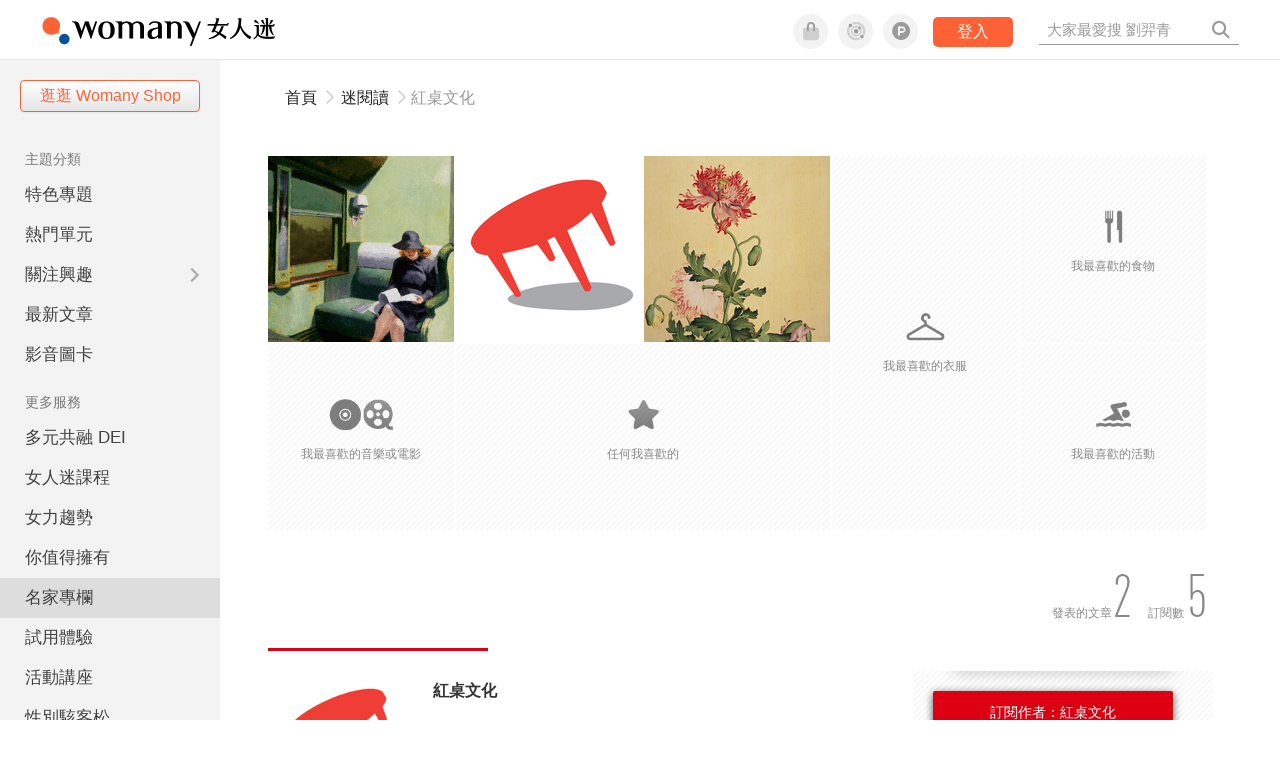

--- FILE ---
content_type: text/html; charset=utf-8
request_url: https://womany.net/authors/undertablepress?ref=wa-card
body_size: 13449
content:

<!DOCTYPE html>
<html lang="zh-tw" prefix="og: http://ogp.me/ns">
<head>
  <meta charset="utf-8">
  <title>紅桌文化｜專欄作家｜女人迷 Womany</title>
    <link rel="preconnect"   href="https://js.sentry-cdn.com" crossorigin>
  <link rel="dns-prefetch" href="https://js.sentry-cdn.com">
  <link rel="preconnect"   href="https://browser.sentry-cdn.com" crossorigin>
  <link rel="dns-prefetch" href="https://browser.sentry-cdn.com">
  <link rel="preconnect"   href="https://o225475.ingest.sentry.io" crossorigin>
  <link rel="dns-prefetch" href="https://o225475.ingest.sentry.io">
  <link rel="preconnect"   href="https://cdnjs.cloudflare.com" crossorigin>
  <link rel="dns-prefetch" href="https://cdnjs.cloudflare.com">

<link rel="preconnect"   href="https://knight.womany.net" crossorigin>
<link rel="dns-prefetch" href="https://knight.womany.net">
<link rel="preconnect"   href="https://api.womany.net" crossorigin>
<link rel="dns-prefetch" href="https://api.womany.net">


  <meta name="application-name" content="女人迷 Womany"/>
  <meta name="description" content="溫柔・堅定・勇敢・開放地活著">
  <meta name="viewport" content="width=device-width, initial-scale=1.0, maximum-scale=1.0, user-scalable=0">
  <meta name="apple-mobile-web-app-capable" content="yes">
  <meta name="theme-color" content="#333333">
  <meta name="msapplication-TileColor" content="#333333"/>
  <meta name="msapplication-TileImage" content="https://knight.womany.net/images/womany_logo_300x300_n.png"/>
  <meta name="google-site-verification" content="7Blo_lgtnpDMk1_VjM79-jQ1ka2BjJqe3QId2-qYdHo" />
  <meta name="referrer" content="strict-origin-when-cross-origin">
  <meta property="fb:app_id" content="226870747360988"/>
  <meta property="og:site_name" content="女人迷 Womany"/>
  <meta property="og:url" content="https://womany.net/authors/undertablepress?ref=wa-card"/>
  <meta property="og:title" content="紅桌文化｜專欄作家｜女人迷 Womany"/>
  <meta property="og:description" content="溫柔・堅定・勇敢・開放地活著">
  <meta property="og:type" content="author"/>
    <meta property="og:image" name="image" content="http://womany.net/images/default_share_1200x630_n.png" />
    <meta property="og:image:secure_url" content="https://womany.net/images/default_share_1200x630_n.png" />
    <meta property="og:image:width" content="1200" />
    <meta property="og:image:height" content="630" />
    <meta name="twitter:image" content="https://womany.net/images/default_share_1200x630_n.png">
  <meta name="twitter:site" content="@womanyeditor">
  <meta name="twitter:creator" content="@womanyeditor">
  <meta name="twitter:title" content="紅桌文化｜專欄作家｜女人迷 Womany">
  <meta name="twitter:description" content="溫柔・堅定・勇敢・開放地活著">
  <link rel="apple-touch-icon" href="https://knight.womany.net/images/womany_logo_300x300_n.png">
  <link rel="icon" sizes="16x16" href="/favicon.ico">
  <link rel="icon" sizes="32x32" href="/favicon32.ico">
  <link rel="icon" sizes="300x300" href="https://knight.womany.net/images/womany_logo_300x300_n.png">

    <meta name="twitter:card" content="summary_large_image">


  <link href="https://feeds.feedburner.com/womany" rel="alternate" title="女人迷 womany.net - 全站文章 RSS" type="application/rss+xml" />
  <meta name="csrf-param" content="authenticity_token" />
<meta name="csrf-token" content="PfyU9X0an1clGo+Su0L0Dpluk8PkHSILI+2+elkI68CRK2wMKGxw96tEy3NJMWd0qGrC+nCWo1UZRE6Pw8+YXA==" />
  <link rel='canonical' href='https://womany.net/authors/undertablepress' />

  <!--[if lt IE 9]>
  <script src="/javascripts/html5shiv.js"></script>
  <![endif]-->

  <link rel="stylesheet" media="screen" href="//knight.womany.net/packs/css/vender/fontawesome-98913a4c.css" />

  <link rel="stylesheet" media="screen" href="//knight.womany.net/packs/css/general_layout-fb2c3aa1.css" />
    <link rel="stylesheet" media="screen" href="//knight.womany.net/packs/css/general_layout_womany-c824a40a.css" data-subsite="womany" />
    <link rel="stylesheet" media="screen" href="//knight.womany.net/packs/css/general_layout_family-efd2750b.css" data-subsite="family" disabled="disabled" />
    <link rel="stylesheet" media="screen" href="//knight.womany.net/packs/css/general_layout_gender-3ebf99c5.css" data-subsite="gender" disabled="disabled" />
    <link rel="stylesheet" media="screen" href="//knight.womany.net/packs/css/general_layout_hk-f8c82bd8.css" data-subsite="hk" disabled="disabled" />
    <link rel="stylesheet" media="screen" href="//knight.womany.net/packs/css/general_layout_lianhonghong-e29493bd.css" data-subsite="lianhonghong" disabled="disabled" />

    <link rel="stylesheet" href="https://cdnjs.cloudflare.com/ajax/libs/twitter-bootstrap/2.3.2/css/bootstrap.min.css">
  <link rel="stylesheet" media="screen" href="//knight.womany.net/packs/css/authors-4de5eeeb.css" />


  <script type="ecf2cd902aeaea9703001d0f-text/javascript">
  window.womany = {
    member_url: "https://member.womany.net",
    api: "https://api.womany.net",
    domain_url: "//womany.net",
    site_suffix: "｜女人迷 Womany",
    default_avatar_url: "//knight.womany.net/images/default_avatar.png",
    interests_list:
      {"女力":{"id":21,"name":"女力","en_name":"empowerment"},"品味":{"id":22,"name":"品味","en_name":"sense"},"視野":{"id":23,"name":"視野","en_name":"vision"},"美力":{"id":24,"name":"美力","en_name":"beauty"},"女權":{"id":17,"name":"女權","en_name":"feminism"},"性別":{"id":11,"name":"性別","en_name":"gender"},"親職":{"id":19,"name":"親職","en_name":"parenthood"},"關係":{"id":20,"name":"關係","en_name":"relationship"},"康健":{"id":25,"name":"康健","en_name":"health"},"多元共融":{"id":28,"name":"多元共融","en_name":"diversity"}}
  };

  (function create_interest_objs(){
    var il = womany.interests_list;
    womany.interests_name = {};
    womany.interests_id = {};
    Object.keys(il).forEach(function(zh_name){
      womany.interests_name[il[zh_name].en_name] = il[zh_name];
      womany.interests_id[il[zh_name].id] = il[zh_name];
    });
  })();
</script>

    <script src="//knight.womany.net/packs/js/wprofile-f7c21a138121831e30d7.js" crossorigin="anonymous" type="ecf2cd902aeaea9703001d0f-text/javascript"></script>
<script data-cfasync="false" type="text/javascript">
  window.user_profile = {
    login: false,
    womanyor: false
  };
</script>


    <script data-cfasync="false"
  src="https://browser.sentry-cdn.com/8.30.0/bundle.tracing.min.js"
  integrity="sha384-whi3vRW+DIBqY2lQQ6oghGXbbA0sL5NJxUL6CMC+LRJ0b4A64Qn7/6YhpeR0+3Nq"
  crossorigin="anonymous"
></script>

  <script data-cfasync="false"
    src="https://browser.sentry-cdn.com/8.30.0/captureconsole.min.js"
    integrity="sha384-jXCzUQjBqiEgmKLzF+NxTSHUj2QI1p3bF660dbnRzt+Q0xrZXQtmZ3+lJop40nGT"
    crossorigin="anonymous">
  </script>

<script data-cfasync="false">
  var ignoreErrors = [
    {
      // waypoint
      'ignoreType': 'exception',
      'matchStr': 's:0 rs:4',
      'discardRate': 0.5
    },
    {
      // comscore
      'ignoreType': 'exception',
      'matchStr': 'Unexpected token \'<',
      'discardRate': 0.5
    },
    {
      // facebook
      'ignoreType': 'message',
      'matchStr': 'Error retrieving login status, fetch cancelled',
      'discardRate': 0.5
    },
    {
      'ignoreType': 'breadcrumbs',
      'matchStr': 'sentry.event',
      'discardRate': 0.9
    }
  ];
  var ignoreURLs = [
    'connect.facebook.net',
    'doubleclick.net'
  ];
  ignoreURLs.forEach(function(url) {
    ignoreErrors.push({
      'ignoreType': 'exception',
      'matchStr': url,
      'discardRate': 0.75
    })
  });

  window.Sentry && Sentry.onLoad(function() {
    var matchid = document.cookie.match(/_womany_net_bypass=(\d+)/);
    if (matchid && matchid[1]) Sentry.setUser({'id': matchid[1]});

    Sentry.init({
      dsn: "https://12f4216b73834f4a9bd2a3e38f25e3d9@o225475.ingest.sentry.io/1377235",

        environment: 'production',
        release: 'v5384@',
        sampleRate: 0.5,
        tracesSampleRate: 0.03,
        // replaysSessionSampleRate: 0,
        // replaysOnErrorSampleRate: 0.008,

      integrations: [
        
        Sentry.captureConsoleIntegration({levels: ['error']})
        // array of methods that should be captured, defaults to ['log', 'info', 'warn', 'error', 'debug', 'assert']
      ],

      // Set `tracePropagationTargets` to control for which URLs distributed tracing should be enabled
      tracePropagationTargets: ["localhost", /^https:\/\/api\.womany\.net/, /^https:\/\/womany\.net\/api/],


      beforeSend: function(event, hint) {

        if (event && window.JSON && JSON.stringify && window.Object && Object.keys) {

          // if match ignoreURL discard certain percentage of events
          var matchIgnoreUrl = false;

          ignoreErrors.forEach(function(ignore) {
            if (matchIgnoreUrl) return;

            var type = ignore.ignoreType;
            var matchStr = ignore.matchStr;
            var evstr = JSON.stringify(event[type]);

            if (evstr && evstr.indexOf(matchStr) >= 0) {
              if (Math.random() < ignore.discardRate)
                matchIgnoreUrl = true;
              else
                event.extra.ignoreRule = JSON.stringify(ignore);
            }
          });
          if (matchIgnoreUrl) return null;
        }

        return event;
      }
    });
  });
</script>

    <!--[if lt IE 9]>
  <script src="https://cdnjs.cloudflare.com/ajax/libs/jquery/1.12.4/jquery.min.js" integrity="sha512-jGsMH83oKe9asCpkOVkBnUrDDTp8wl+adkB2D+//JtlxO4SrLoJdhbOysIFQJloQFD+C4Fl1rMsQZF76JjV0eQ==" crossorigin="anonymous"></script>
<![endif]-->
<!--[if gte IE 9]><!-->
  <script src="https://cdnjs.cloudflare.com/ajax/libs/jquery/3.6.0/jquery.min.js" integrity="sha512-894YE6QWD5I59HgZOGReFYm4dnWc1Qt5NtvYSaNcOP+u1T9qYdvdihz0PPSiiqn/+/3e7Jo4EaG7TubfWGUrMQ==" crossorigin="anonymous" type="ecf2cd902aeaea9703001d0f-text/javascript"></script>
<!--<![endif]-->


    
<script type="application/ld+json">
{
  "@context": "http://schema.org",
  "@graph": [
  {
    "@type": "WebSite",
    "name": "女人迷 Womany",
    "url": "https://womany.net",
    "image": "https://knight.womany.net/images/womany_logo_300x300_n.png",
    "potentialAction": {
      "@type": "SearchAction",
      "target": "https://womany.net/search?q={search_term_string}",
      "query-input": "required name=search_term_string"
    }
  },
  {
  "@context": "http://schema.org",
  "@type": "Organization",
  "name": "吾思傳媒股份有限公司",
  "alternateName": ["womany.net", "女人迷"],
  "url": "https://womany.net",
  "logo": "https://knight.womany.net/images/womany_logo_300x300_n.png",
  "contactPoint": {
    "@type": "ContactPoint",
    "telephone": "+886-2-2377-5999",
    "email": "客服信箱：sweetservice@womany.net",
    "contactType": "customer service",
    "availableLanguage": "Mandarin"
  },
  "sameAs": [
    "https://feeds.feedburner.com/womany",
    "https://instagram.com/womany",
    "https://page.line.me/?accountId=womanyshoptw",
    "https://t.me/womany_net",
    "https://twitter.com/womany",
    "https://www.facebook.com/womany.net",
    "https://www.linkedin.com/company/womany",
    "https://www.youtube.com/@womanytw",
    "news.google.com/publications/CAAqBwgKMLztgQsw4Y_-Ag"
  ]
}

  ]
}
</script>


</head>

<body data-browser="Chrome" data-browser-version="131" data-browser-lang="" class="b-authors b-show b-220470 s-womany">
  <div class="body">
        

<div id="side-nav" class="init-hide">
  <ul itemscope itemtype="http://www.schema.org/SiteNavigationElement">

    <li class="shop">
      <a class="btn" href="https://shop.womany.net/?ref=s-nav-panel">逛逛 Womany Shop</a>
    </li>

    <li class="Divider Spacer">主題分類</li>


    <li class="m-collections" itemprop="name">
      <meta content="https://womany.net/collections" itemprop="url">
      <a href="https://womany.net/collections?ref=s-nav" title="特色專題">
        特色專題
      </a>
    </li>

    <li class="m-hottopics" itemprop="name" data-start="2019-08-02">
      <meta content="https://womany.net/hottopics" itemprop="url">
      <a href="https://womany.net/hottopics?ref=s-nav" title="熱門單元">
         熱門單元
      </a>
    </li>

    <li class="m-interests" data-start="2019-07-24">
      <meta itemprop="name" content="關注興趣" />
      <meta content="https://womany.net/interests" itemprop="url">
      <a href="https://womany.net/interests?ref=s-nav" title="關注興趣">
         關注興趣
      </a>

      <ul class="m-read-cat">

        <li class="m-empowerment" title="女力職場" itemprop="name">
          <meta content="https://womany.net/interests/empowerment" itemprop="url">
          <a href="https://womany.net/interests/empowerment?ref=s-nav">女力職場</a>
        </li>

        <li class="m-self-leading" title="自我成長" itemprop="name">
          <meta content="https://womany.net/topics/self-leading" itemprop="url">
          <a href="https://womany.net/topics/self-leading?ref=s-nav">自我成長</a>
        </li>

        <li class="m-relationship" title="人際關係" itemprop="name">
          <meta content="https://womany.net/interests/relationship" itemprop="url">
          <a href="https://womany.net/interests/relationship?ref=s-nav">人際關係</a>
        </li>

        <li class="m-sense" title="生活風格" itemprop="name">
          <meta content="https://womany.net/interests/sense" itemprop="url">
          <a href="https://womany.net/interests/sense?ref=s-nav">生活風格</a>
        </li>

        <li class="m-beauty" title="美妝保養" itemprop="name">
          <meta content="https://womany.net/interests/beauty" itemprop="url">
          <a href="https://womany.net/interests/beauty?ref=s-nav">美妝保養</a>
        </li>

        <li class="m-highfashion" title="時尚精品" itemprop="name">
          <meta content="https://womany.net/topics/highfashion" itemprop="url">
          <a href="https://womany.net/topics/highfashion?ref=s-nav">時尚精品</a>
        </li>

        <li class="m-health" title="身體康健" itemprop="name">
          <meta content="https://womany.net/interests/health" itemprop="url">
          <a href="https://womany.net/interests/health?ref=s-nav">身體康健</a>
        </li>

        <li class="m-theme-travel" title="女子旅行" itemprop="name">
          <meta content="https://womany.net/topics/theme-travel" itemprop="url">
          <a href="https://womany.net/topics/theme-travel?ref=s-nav">女子旅行</a>
        </li>

        <li class="m-femme-finance" title="女子理財" itemprop="name">
          <meta content="https://womany.net/topics/femme-finance" itemprop="url">
          <a href="https://womany.net/topics/femme-finance?ref=s-nav">女子理財</a>
        </li>

        <li class="m-diversity" title="多元共融" itemprop="name" data-vars-event-lbl="m-diversity">
          <meta content="https://womany.net/interests/diversity" itemprop="url">
          <a href="https://womany.net/interests/diversity?ref=s-nav">多元共融</a>
        </li>

      </ul>
    </li>

    <li class="m-read" itemprop="name">
      <meta content="https://womany.net/read" itemprop="url">
      <a href="https://womany.net/read?ref=s-nav" title="最新文章">
        最新文章
      </a>
    </li>

    <li class="m-story" itemprop="name">
      <meta content="https://womany.net/story" itemprop="url">
      <a href="https://womany.net/story?ref=s-nav" title="影音圖卡">
        影音圖卡
      </a>
    </li>

    <li class="Divider Spacer">更多服務</li>

    <li class="m-dei" itemprop="name" data-start="2022-05-27">
      <meta content="https://womany.net/dei" itemprop="url">
      <a href="https://womany.net/dei/?ref=s-nav" title="DEI 多元共融">
        多元共融 DEI
      </a>
    </li>

    <li class="m-courses" itemprop="name" data-start="2021-05-07">
      <meta content="https://u.womany.net/" itemprop="url">
      <a href="https://u.womany.net/?ref=s-nav" title="女人迷課程">
        女人迷課程
      </a>
    </li>

    <li class="m-empower" itemprop="name" data-start="2023-05-03">
      <meta content="https://womany.net/empowerment" itemprop="url">
      <a href="https://womany.net/empowerment?ref=s-nav" title="女力是什麼？女人迷女力趨勢">
        女力趨勢
      </a>
    </li>

    <li class="m-timeline" data-start="2018-03-14" itemprop="name">
      <meta content="https://womany.net/timeline" itemprop="url">
      <a href="https://womany.net/timeline?ref=s-nav" title="你值得擁有">
        你值得擁有
      </a>
    </li>

    <li class="m-author" data-start="2016-02-01" itemprop="name">
      <meta content="https://womany.net/top_writers" itemprop="url">
      <a href="https://womany.net/top_writers?ref=s-nav" title="名家專欄">
        名家專欄
      </a>
    </li>

    <li class="m-trials" itemprop="name">
      <meta content="https://womany.net/trials" itemprop="url">
      <a href="https://womany.net/trials?ref=s-nav" title="試用體驗">
        試用體驗
      </a>
    </li>

    <li class="m-events" data-start="2017-09-01" itemprop="name">
      <meta content="https://womany.net/events" itemprop="url">
      <a href="https://womany.net/events?ref=s-nav" title="活動講座">
        活動講座
      </a>
    </li>

    <li class="m-codeforgender" itemprop="name" data-start="2021-05-06">
      <meta content="https://codeforgender.com/events/202103" itemprop="url">
      <a href="https://codeforgender.com/events/202103?ref=s-nav" title="性別駭客松">
        性別駭客松
      </a>
    </li>

    <li class="m-shop" data-start="2018-03-23" itemprop="name">
      <meta content="https://shop.womany.net/" itemprop="url">
      <a href="https://shop.womany.net/?ref=s-nav" title="Womany Shop">
        Womany Shop
      </a>
    </li>

    <li class="m-talk" data-start="2016-03-25" itemprop="name">
      <meta content="https://talk.womany.net/" itemprop="url">
      <a href="https://talk.womany.net/?ref=s-nav" title="熱烈討論">
        熱烈討論
      </a>
    </li>


    <li class="Divider Spacer">吾思品牌</li>

    <li class="m-hk" itemprop="name" data-start="2019-06-05">
      <meta content="https://womany.net/hk" itemprop="url">
      <a href="https://womany.net/hk?ref=s-nav" title="女人迷香港">
        女人迷香港
      </a>
    </li>

    <li class="m-gender" data-start="2019-03-29" itemprop="name">
      <meta content="https://womany.net/genderpower" itemprop="url">
      <a href="https://womany.net/genderpower?ref=s-nav" title="性別力">
        性別力
      </a>
    </li>

    <li class="m-imhome" data-start="2019-05-15" itemprop="name">
      <meta content="https://womany.net/imhome" itemprop="url">
      <a href="https://womany.net/imhome?ref=s-nav" title="回家吧">
        回家吧
      </a>
    </li>

    <li class="m-lianhonghong" itemprop="name">
      <meta content="https://lianhonghong.com/" itemprop="url">
      <a href="https://lianhonghong.com/?ref=s-nav" target="_blank" title="臉紅紅">
        臉紅紅
      </a>
    </li>
  </ul>
</div>


    
      
<header id="w-header">

  <div class="contain clearfix">
    <a id="open-mmenu" href="javascript:void(0);" class="hambergur-btn"><i class="fa fa-bars"></i></a>

    <a class="womany-logo" href="/?ref=header-logo">
      女人迷 Womany
    </a>

    <div class="search">
      <form>
        <input type="text" class="header-search-input" placeholder="" />
      </form>
      <a href="https://womany.net/search" rel="nofollow">&nbsp;<i class="fa fa-search"></i></a>
    </div>

    <div class="social">

      <a class="shop btn-feature" href="https://shop.womany.net?ref=header-icon" target="_blank" title="女人迷商號">
        <i class="fa-fw fad fa-shopping-bag" aria-hidden="true"></i>
      </a>

      <a class="dei btn-feature" href="https://womany.net/dei/?ref=header-icon" target="_blank" title="DEI 多元共融">
        <i class="fa-fw fad fa-solar-system" aria-hidden="true"></i>
      </a>

      <a class="sns btn-feature" href="https://womany.net/community?ref=header-icon" target="_blank" title="追蹤女人迷社群">
        <i class="fa-fw fab fa-product-hunt" aria-hidden="true"></i>
      </a>

      <a class="btn-login" href="/users/auth/womany" data-method="post" rel="nofollow">登入</a>

      <a class="account btn-feature" href="https://womany.net/users/profile?ref=header-icon" rel="nofollow" title="會員設定">
        <i class="fal fa-user-circle" aria-hidden="true"></i>
      </a>

    </div>
  </div>

  <div id="submenu-account">
    <a class="member-articles" href="https://womany.net/member/articles?ref=header-icon" rel="nofollow">我的頁面</a>
    <a rel="nofollow" class="users-following" href="/users/following?ref=header-icon">我的追蹤</a>
    <a rel="nofollow" class="users-profile" href="/users/profile?ref=header-icon">會員設定</a>
    <a rel="nofollow" class="users-logout" href="/users/logout?ref=header-icon">登出</a>
  </div>

</header>




<div id="w-top-shortcut">

  <div id="w-top-nav">
    <ul itemscope itemtype="http://www.schema.org/SiteNavigationElement">

      <li class="m-shuanshuan" itemprop="name">
        <meta content="https://womany.net/shuanshuan" itemprop="url">
        <a class="top-nav-link" data-trackThis="nav_link" href="https://womany.net/shuanshuan?ref=top-nav" title="與軒軒講" target="_blank">
          <i class="fab fa-youtube"></i> 與軒軒講
        </a>
      </li>

      <li class="m-courses" itemprop="name">
        <meta content="https://u.womany.net" itemprop="url">
        <a class="top-nav-link" data-trackThis="nav_link" href="https://u.womany.net?ref=top-nav" title="成長上課" target="_blank">
          <i class="fas fa-chalkboard-teacher"></i> 成長上課
        </a>
      </li>

      <li class="m-shop" itemprop="name">
        <meta content="https://shop.womany.net" itemprop="url">
        <a class="top-nav-link" data-trackThis="nav_link" href="https://shop.womany.net?ref=top-nav" title="日常購物" target="_blank">
          <i class="fas fa-shopping-cart"></i> 日常購物
        </a>
      </li>

      <li class="m-dei" itemprop="name">
        <meta content="https://womany.net/dei" itemprop="url">
        <a class="top-nav-link" data-trackThis="nav_link" href="https://womany.net/dei?ref=top-nav" title="DEI 多元共融" target="_blank">
          <i class="fas fa-solar-system"></i> 學習 DEI
        </a>
      </li>

      <li class="m-collections" itemprop="name">
        <meta content="https://womany.net/collections" itemprop="url">
        <a class="top-nav-link" data-trackThis="nav_link" href="https://womany.net/collections?ref=top-nav" title="讀讀專題" target="_blank">
          <i class="fas fa-sparkles"></i> 讀讀專題
        </a>
      </li>

      <li class="m-read" itemprop="name">
        <meta content="https://womany.net/read" itemprop="url">
        <a class="top-nav-link" data-trackThis="nav_link" href="https://womany.net/read?ref=top-nav" title="最新文章" target="_blank">
          <i class="far fa-newspaper"></i> 最新文章
        </a>
      </li>

      <li class="m-social" itemprop="name">
        <meta content="https://womany.net/community" itemprop="url">
        <a class="top-nav-link" data-trackThis="nav_link" href="https://womany.net/community?ref=top-nav" title="追蹤社群" target="_blank">
          <i class="far fa-chart-network"></i> 追蹤社群
        </a>
      </li>

      <!--
      <li class="m-empowerment" itemprop="name">
        <meta content="https://womany.net/empowerment" itemprop="url">
        <a class="top-nav-link" data-trackThis="nav_link" href="https://womany.net/empowerment/?ref=top-nav" title="女力" target="_blank">
          <i class="fas fa-hands-helping"></i> 女力
        </a>
      </li>

      <li class="m-youtube" itemprop="name">
        <meta content="https://www.youtube.com/@womanytw" itemprop="url">
        <a class="top-nav-link" data-trackThis="nav_link" href="https://www.youtube.com/@womanytw" title="女人迷 YouTube" target="_blank">
          <i class="fab fa-youtube"></i> 影音
        </a>
      </li>

      <li class="m-womany" itemprop="name">
        <meta content="https://womany.net" itemprop="url">
        <a class="switch-site" data-trackThis="nav_switch" data-site="womany" href="https://womany.net/?ref=top-nav" title="切換到女人迷">
          <i class="fak fa-womany"></i> 女人迷
        </a>
      </li>

      <li class="m-gender" itemprop="name">
        <meta content="https://womany.net/genderpower/" itemprop="url">
        <a class="switch-site" data-trackThis="nav_switch" data-site="gender" href="https://womany.net/genderpower/?ref=top-nav" title="切換到性別力">
          <i class="fas fa-star-of-life"></i> 性別力
        </a>
      </li>

      <li class="m-home" itemprop="name">
        <meta content="https://womany.net/imhome/" itemprop="url">
        <a class="switch-site" data-trackThis="nav_switch" data-site="family" href="https://womany.net/imhome/?ref=top-nav" title="切換到回家吧">
          <i class="fak fa-imhome"></i> 回家吧
        </a>
      </li>

      <li class="m-lianhong" itemprop="name">
        <meta content="https://lianhonghong.com" itemprop="url">
        <a class="top-nav-link" data-trackThis="nav_link" href="https://lianhonghong.com/?ref=top-nav" title="臉紅紅" target="_blank">
          <i class="fak fa-lianhong"></i> 臉紅紅
        </a>
      </li>

      <li class="m-talk" itemprop="name">
        <meta content="https://talk.womany.net" itemprop="url">
        <a class="top-nav-link" data-trackThis="nav_link" href="https://talk.womany.net/?ref=top-nav" title="女人迷討論區" target="_blank">
          <i class="fas fa-comments"></i> 討論區
        </a>
      </li>
      -->

    </ul>
  </div>

</div>


    <div id="content-container" class="container">
      <div id="w-main-content">
        


<script type="application/ld+json">
{
  "@context": "http://schema.org",
  "@type": "BreadcrumbList",
  "itemListElement": [
    {
      "@type": "ListItem",
      "position": 1,
      "item": {
        "@id": "https://womany.net",
        "name": "女人迷 Womany"
      }
    }, {
      "@type": "ListItem",
      "position": 2,
      "item": {
        "@id": "https://womany.net/authors",
        "name": "專欄作家"
      }
    }, {
      "@type": "ListItem",
      "position": 3,
      "item": {
        "@id": "https://womany.net/authors/undertablepress",
        "name": "undertablepress"
      }
    }
  ]
}
</script>

<div class="row" >
  <div class="span12">
    <ul class="breadcrumb"><li><a href="/?ref=breadcrumb">首頁</a></li><li><span class="divider"><i class="far fa-chevron-right"></i></span></li><li><a href="/read?ref=breadcrumb">迷閱讀</a></li><li><span class="divider"><i class="far fa-chevron-right"></i></span></li><li class="active">紅桌文化</li></ul>
  </div>
</div>

<div class="row">
  <div class="span12">
    
<iframe name="stylewall-upload-agent"></iframe>
<div class="template-stylewall-uploader">
  <form target="stylewall-upload-agent" enctype="multipart/form-data" action="/wall_uploader" accept-charset="UTF-8" method="post"><input type="hidden" name="authenticity_token" value="PsVyVEiRn/pGg5m4y+OlXSNOpNMkQ/fjyncZeTznLdzAvPWNz/99ZiChJeZRA60luDb5p+WWCxgHjeStctOC6Q==" />
    <input type="hidden" name="type" class="stylewall-upload-type" />
    <div class="table-in-confirm-box">
      <div class="one-row">
        <div class="title">選擇你要上傳的圖片：</div>
        <div class="content">
          <input type="file" name="image" />
          <p>請上傳 4M 以下的 jpg, png 或 gif 檔。</p>
        </div>
        <div class="clearboth"></div>
      </div>
      <div class="one-row">
        <div class="title">替你的照片新增敘述嗎？（選填）：</div>
        <div class="content">
          <input type="text" name="description"/>
          <p>替你的照片增加一點故事吧！(30字內)</p>
        </div>
        <div class="clearboth"></div>
      </div>
    </div>
  </form>
</div>
<div class="user-stylewall-wrapper">
  <div style="width:188px; float:left;">
    <div data-stylewall-type="space" class="user-stylewall-tile">
      
  <img src="//castle.womany.net/images/walls/220470/resize_womany_giphy_1500426463-10863-1210.gif" alt="我最喜歡的空間" />
  <div class="user-stylewall-mask">
    <div class="padding">
      <div class="decorated-line-upper"></div>
      <div>移動中的火車</div>
      <div class="decorated-line-bottom"></div>
      <div class="type">我最喜歡的空間</div>
    </div>
  </div>


    </div>
    <div data-stylewall-type="mm" class="user-stylewall-tile">
      
  <div class="user-stylewall-uploader">
    <img  src="/images/stylewall/mm.png" alt="mm"
      
      />
    <div class="type">我最喜歡的音樂或電影</div>
  </div>


    </div>
  </div>
  <div style="width:376px; float:left;">
    <div data-stylewall-type="self" class="user-stylewall-tile">
      
  <img src="//castle.womany.net/images/walls/220470/resize_womany_logo_250250_1500426285-10871-2562.jpg" alt="我自己" />
  <div class="user-stylewall-mask">
    <div class="padding">
      <div class="decorated-line-upper"></div>
      <div>紅桌文化</div>
      <div class="decorated-line-bottom"></div>
      <div class="type">我自己</div>
    </div>
  </div>


    </div>
    <div data-stylewall-type="color" class="user-stylewall-tile">
      
  <img src="//castle.womany.net/images/walls/220470/resize_womany_chineseflora__qing__lang_shi_ning__hua_ying_su_1500426689-3908-4327.jpg" alt="我最喜歡的顏色" />
  <div class="user-stylewall-mask">
    <div class="padding">
      <div class="decorated-line-upper"></div>
      <div>罌粟</div>
      <div class="decorated-line-bottom"></div>
      <div class="type">我最喜歡的顏色</div>
    </div>
  </div>


    </div>
    <div data-stylewall-type="anything" class="user-stylewall-tile user-stylewall-tile-horizon">
      
  <div class="user-stylewall-uploader">
    <img  src="/images/stylewall/anything.png" alt="anything"
      
      />
    <div class="type">任何我喜歡的</div>
  </div>


    </div>
  </div>
  <div style="width:188px; float:left;">
    <div data-stylewall-type="cloth" class="user-stylewall-tile user-stylewall-tile-vertical">
      
  <div class="user-stylewall-uploader">
    <img  src="/images/stylewall/cloth.png" alt="cloth"
      
        style=" margin-top:145px;"
      
      />
    <div class="type">我最喜歡的衣服</div>
  </div>


    </div>
  </div>
  <div style="width:188px; float:left;">
    <div data-stylewall-type="food" class="user-stylewall-tile">
      
  <div class="user-stylewall-uploader">
    <img  src="/images/stylewall/food.png" alt="food"
      
      />
    <div class="type">我最喜歡的食物</div>
  </div>


    </div>
    <div data-stylewall-type="activity" class="user-stylewall-tile">
      
  <div class="user-stylewall-uploader">
    <img  src="/images/stylewall/activity.png" alt="activity"
      
      />
    <div class="type">我最喜歡的活動</div>
  </div>


    </div>
  </div>
  <div class="clearboth"></div>
</div>
  </div>
</div>

<div class="row">
  <div class="author-status span12">
    <iframe src="//www.facebook.com/plugins/like.php?locale=zh_TW&amp;href=http://womany.net/member/220470&amp;send=false&amp;layout=standard&amp;width=450&amp;show_faces=true&amp;font&amp;colorscheme=light&amp;action=recommend&amp;height=80&amp;appId=226870747360988" scrolling="no" frameborder="0" style="border:none; overflow:hidden; width:450px; height:80px; margin-top:16px" allowTransparency="true" class="fb-like pull-left"></iframe>
    <div class="user-stats">
      <ul>
        <li>發表的文章<span>2</span></li>
        <li>訂閱數
          <span class="author-subscribe-count">
            5
          </span>
        </li>
      </ul>
      <div class="clearboth"></div>
    </div>
  </div>

  <div class="span12">
    <div class="decorated-line-red"></div>
  </div>
</div>

<div class="row" style="margin-top:20px;">
  <div class="span8">

    <div class="row">
      <div class="span2" id="user-avatar">
        <img src="//castle.womany.net/images/users/220470/womany_logo_250250_1500426285-10871-1722.jpg" alt="紅桌文化" />
      </div>

      <div class="span6 user-info">
        <h2 class="name">紅桌文化</h2>
        <div class="description">
          <p>溫柔・堅定・勇敢・開放地活著</p>
            <div class="newest-link input-group">
              <input type="text" value="https://womany.net/authors/undertablepress/latest/" readonly>
              <a class="btn btn-primary" href="/authors/undertablepress/latest/">看最新文章</a>
            </div>
        </div>
      </div>
    </div>

    <div class="row" style="margin-top:50px;">
      <div class="span8">

        <!-- tabs controller -->
        <ul class="nav nav-tabs" id="member-nav-tabs">
          <li><a href="/authors/undertablepress/comments?ref=authors">留言給 紅桌文化</a></li>
          <li class="active"><a href="#publish" data-toggle="tab">發表的文章</a></li>
        </ul><!-- end of tabs controller -->

        <div class="tab-content">
          <!-- publish tab-->
          <div class="tab-pane active" id="publish">
            <div class="row" style="color:#888; margin-top:10px;">
                <div class="span4" style="z-index:13;">
  <div class="article-thumb"itemscope itemtype="http://schema.org/Article">

    <!-- article images -->
    <div class="article-thumb-featured-image">
      <a href="/read/article/25563" itemprop="url">
        <img alt="「當年的生產經驗，20 年後都還記得」如何做孕婦的神隊友？" itemprop="image" data-src="https://womany.net/cdn-cgi/image/w=576,h=300,fit=cover,f=auto/https://castle.womany.net/images/articles/25563/womany_wen_zhang_1200x630_cover_photo__te_se_tu_mo_ban_4_1604116256-338569-0079-9467.png" src="https://womany.net/cdn-cgi/image/w=576,h=300,fit=cover,f=auto/https://castle.womany.net/images/articles/25563/womany_wen_zhang_1200x630_cover_photo__te_se_tu_mo_ban_4_1604116256-338569-0079-9467.png" />
      </a>

      

      <div class="article-favorite">
        <div class="async-favorite-botton" data-favor-id="25563" data-favor-type="Article"></div>
      </div>

      <div class="article-fb-like" style="width:100px; position:absolute; left:8px; bottom:8px;">
        <div class="fb-like" data-href="https://womany.net/read/article/25563" data-action="like" data-layout="button_count" data-share="false" data-show-faces="false"></div>
      </div>
    </div>

    <!-- article info -->
    <div class="info">
      <div class="padding">
        <a href="/read/article/25563">
          <h4 itemprop="name">「當年的生產經驗，20 年後都還記得」如何做孕婦的神隊友？</h4>
        </a>

        <div class="description" itemprop="description">
          當年的生產經驗，20 年後都還記得⋯⋯一個人生產時獲得的照顧與支持，對他影響深遠，不僅影響生產過程，也影響他日後對生產的感覺。不過，產前與…
        </div>

        <div class="author">
          Written by
          <a href="/authors/undertablepress" itemprop="author">紅桌文化</a>,
          約 5 年.
        </div>

      </div>
    </div>
  </div>
</div>

                <div class="span4" style="z-index:19;">
  <div class="article-thumb"itemscope itemtype="http://schema.org/Article">

    <!-- article images -->
    <div class="article-thumb-featured-image">
      <a href="/read/article/14032" itemprop="url">
        <img alt="口紅將人性還給了她們：零年前夕的女人" itemprop="image" data-src="https://womany.net/cdn-cgi/image/w=576,h=300,fit=cover,f=auto/https://castle.womany.net/images/articles/14032/womany_li_shi_1_1501425770-14069-0355.jpg" src="https://womany.net/cdn-cgi/image/w=576,h=300,fit=cover,f=auto/https://castle.womany.net/images/articles/14032/womany_li_shi_1_1501425770-14069-0355.jpg" />
      </a>

      

      <div class="article-favorite">
        <div class="async-favorite-botton" data-favor-id="14032" data-favor-type="Article"></div>
      </div>

      <div class="article-fb-like" style="width:100px; position:absolute; left:8px; bottom:8px;">
        <div class="fb-like" data-href="https://womany.net/read/article/14032" data-action="like" data-layout="button_count" data-share="false" data-show-faces="false"></div>
      </div>
    </div>

    <!-- article info -->
    <div class="info">
      <div class="padding">
        <a href="/read/article/14032">
          <h4 itemprop="name">口紅將人性還給了她們：零年前夕的女人</h4>
        </a>

        <div class="description" itemprop="description">
          零年前夕的女人作者：何曼莊（作家）1939 年、4 月 15 日，台灣雲林縣三姓寮地主之女吳赫，嫁進了土庫鎮新洽記黃家，婚禮當天賓客約 6…
        </div>

        <div class="author">
          Written by
          <a href="/authors/undertablepress" itemprop="author">紅桌文化</a>,
          超過 8 年.
        </div>

      </div>
    </div>
  </div>
</div>


              <div class="clearboth"></div>
              <div style="margin-top:10px;">
                
              </div>
            </div>
          </div><!-- end of publish tab-->
        </div>
      </div>
    </div>
  </div>

  <div class="span4">
    <div class="tilt-box">
      <div class="box-with-top-shadow"></div>
      <div class="padding">

        <div style="position:relative; margin-bottom:30px;">
            <a class="btn-red btn-in-aside js-login-first"
               data-author-id="220470" data-author="紅桌文化"
               data-status="false" data-title="訂閱" data-button-text="繼續瀏覽">
              訂閱作者：紅桌文化
            </a>
        </div>

        <h4>
          紅桌文化 發表的文章
        </h4>

          <div class="author-article">
            <a href="/read/article/25563">
              <img src="https://womany.net/cdn-cgi/image/w=520,h=273,fit=scale-down,f=auto/https://castle.womany.net/images/articles/25563/womany_wen_zhang_1200x630_cover_photo__te_se_tu_mo_ban_4_1604116256-338569-0079-9467.png" alt="「當年的生產經驗，20 年後都還記得」如何做孕婦的神隊友？"
                   class="other-article-image" />
              <div class="title">「當年的生產經驗，20 年後都還記得」如何做孕婦的神隊友？</div>
            </a>
          </div>
          <div class="author-article">
            <a href="/read/article/14032">
              <img src="https://womany.net/cdn-cgi/image/w=520,h=273,fit=scale-down,f=auto/https://castle.womany.net/images/articles/14032/womany_li_shi_1_1501425770-14069-0355.jpg" alt="口紅將人性還給了她們：零年前夕的女人"
                   class="other-article-image" />
              <div class="title">口紅將人性還給了她們：零年前夕的女人</div>
            </a>
          </div>
      </div>
    </div>
  </div><!-- end span3 -->
</div>

      </div>

      
        
<footer class="general-footer" id="w-footer">
  <div>

    <p class="slogan">
      嘿，親愛的，女人迷最愛你 <i class="fa fa-heart" aria-hidden="true"></i><br>
      We support and empower you!
    </p>

    <ul class="about">
      <li><a href="https://womany.net/about?ref=g-footer">關於我們</a></li>
      <li><a href="https://womany.net/careers?ref=g-footer">加入我們</a></li>
      <li><a href="https://womany.net/advertising?ref=g-footer" rel="nofollow" target="_blank">廣告合作</a></li>
      <li><a href="https://womany.net/sitemap?ref=g-footer">內容總覽</a></li>
    </ul>

    <ul class="social">
      <li>
        <a href="https://www.youtube.com/@womanytw" target="_blank" title="YouTube">
          <i class="fab fa-youtube" aria-hidden="true"></i><span>YouTube</span>
        </a>
      </li>

      <li>
        <a href="https://www.instagram.com/womany/" target="_blank" title="Instagram">
          <i class="fab fa-instagram" aria-hidden="true"></i><span>Instagram</span>
        </a>
      </li>

      <li>
        <a href="https://liff.line.me/1645278921-kWRPP32q/?accountId=womanyshoptw" target="_blank" title="Line">
          <i class="fab w-icon icon-line-white" aria-hidden="true"></i><span>Line</span>
        </a>
      </li>

      <li>
        <a href="https://www.facebook.com/womany.net" target="_blank" title="女人迷粉絲團">
          <i class="fab fa-facebook-f" aria-hidden="true"></i><span>Facebook</span>
        </a>
      </li>

      <li>
        <a href="https://twitter.com/womany" target="_blank" title="Twitter">
          <i class="fab fa-twitter" aria-hidden="true"></i><span>Twitter</span>
        </a>
      </li>

      <li>
        <a href="https://t.me/womany_net" target="_blank" title="Telegram 頻道">
          <i class="fas fa-paper-plane" aria-hidden="true"></i><span>Telegram</span>
        </a>
      </li>

      <li>
        <a href="https://news.google.com/publications/CAAqBwgKMLztgQsw4Y_-Ag" target="_blank" title="Google News">
          <i class="fab fa-google" aria-hidden="true"></i><span>Google 新聞</span>
        </a>
      </li>

      <li class="rss">
        <a href="https://feeds.feedburner.com/womany" target="_blank" title="訂閱 RSS">
          <i class="fa fa-rss" aria-hidden="true"></i><span>RSS</span>
        </a>
      </li>
    </ul>

    <div class="copyright">
      <ul>
        <li>吾思傳媒股份有限公司 / 統一編號 53099678</li>
        <li><a href="https://womany.net/terms?ref=g-footer">貼心隱私權與服務條款</a></li>
        <li>法律顧問：立勤國際法律事務所黃沛聲律師</li>
        <li><a href="mailto:sweetservice@womany.net">客服信箱：sweetservice@womany.net</a></li>
        <li><a href="mailto:news@womany.net">如果你有新聞稿歡迎寄至：news@womany.net</a></li>
      </ul>
      <span class='year'>&copy; 2025 womany.net</span>
    </div>

  </div>
</footer>

    </div>
  </div>

  <script type="ecf2cd902aeaea9703001d0f-text/javascript">
    window.fbLoaded = jQuery.Deferred();  // https://stackoverflow.com/a/42324312 fb deferred callback
  </script>

  <script src="//knight.womany.net/packs/js/general_layout-05d9838ceb944772b4ef.js" crossorigin="anonymous" type="ecf2cd902aeaea9703001d0f-text/javascript"></script>
    <script src="//knight.womany.net/packs/js/user-stylewall-39499c1b51e7851b2ff8.js" crossorigin="anonymous" type="ecf2cd902aeaea9703001d0f-text/javascript"></script>
  <script src="//knight.womany.net/packs/js/favorites-38cfd1546505609de5ef.js" crossorigin="anonymous" type="ecf2cd902aeaea9703001d0f-text/javascript"></script>
  <script src="//knight.womany.net/packs/js/author_show-79c6f8cd28054d7c1979.js" crossorigin="anonymous" type="ecf2cd902aeaea9703001d0f-text/javascript"></script>


    <script type="ecf2cd902aeaea9703001d0f-text/javascript">
  window.fbAsyncInit = function() {
    FB.init({
      appId            : 226870747360988,
      status           : true, // check login status
      autoLogAppEvents : true,
      cookie           : true,
      xfbml            : false, // disable init and search XFBML to faster page loading
      version          : 'v2.12'
    });

    if (location.protocol && location.protocol == "https:")
      FB.getLoginStatus(function(){ if (window.fbLoaded) window.fbLoaded.resolve(); });
    // window.fbLoaded.done(function () { alert('FB initialized'); });
  };

  (function(d, s, id){
    var js, fjs = d.getElementsByTagName(s)[0];
    if (d.getElementById(id)) {return;}
    js = d.createElement(s); js.id = id;
    js.src = "https://connect.facebook.net/zh_TW/sdk.js";
    fjs.parentNode.insertBefore(js, fjs);
  }(document, 'script', 'facebook-jssdk'));
</script>


        <!-- Begin comScore Tag -->
  <script type="ecf2cd902aeaea9703001d0f-text/javascript">
    var _comscore = _comscore || [];
    _comscore.push({ c1: "2", c2: "27118713", options: { enableFirstPartyCookie: true }});
    (function() {
      var s = document.createElement("script"), el = document.getElementsByTagName("script")[0]; s.async = true;
      s.src = "https://sb.scorecardresearch.com/cs/27118713/beacon.js";
      el.parentNode.insertBefore(s, el);
    })();
  </script>
  <noscript>
    <img src="https://sb.scorecardresearch.com/p?c1=2&c2=27118713&cv=4.4.0&cj=1">
  </noscript>
  <!-- End comScore Tag -->


      
<!-- GA4 & AdWords -->


<script async src="https://www.googletagmanager.com/gtag/js?id=AW-1001780063" type="ecf2cd902aeaea9703001d0f-text/javascript"></script>
<script type="ecf2cd902aeaea9703001d0f-text/javascript">
  window.dataLayer = window.dataLayer || [];
  function gtag(){dataLayer.push(arguments);}
  gtag('js', new Date());

  var userId = '';
  var uidCookie = document.cookie.match(/_womany_net_bypass=([0-9]+);/);
  if (uidCookie && uidCookie[1]) userId = uidCookie[1];

  try {
    wProfile.ready(function(user_profile) {
      if (user_profile.login && user_profile.womanyor)
        gtag('set', 'traffic_type', 'internal');
    })
  } catch (error) {
    console.error('ga_without: get wprofile', error);
  }

  var gtagDat = { 'content_group': 'html_general_authors_show' };
  if (userId) gtagDat['user_id'] = userId;

  gtag('config', 'G-RMQE8FQW44', gtagDat);   
  
  gtag('config', 'AW-1001780063');  
  gtag('config', 'AW-10930225812'); 
  gtag('config', 'AW-11160936854'); 
</script>

<!-- mixpanel -->
<script type="ecf2cd902aeaea9703001d0f-text/javascript">
  (function(f,b){if(!b.__SV){var e,g,i,h;window.mixpanel=b;b._i=[];b.init=function(e,f,c){function g(a,d){var b=d.split(".");2==b.length&&(a=a[b[0]],d=b[1]);a[d]=function(){a.push([d].concat(Array.prototype.slice.call(arguments,0)))}}var a=b;"undefined"!==typeof c?a=b[c]=[]:c="mixpanel";a.people=a.people||[];a.toString=function(a){var d="mixpanel";"mixpanel"!==c&&(d+="."+c);a||(d+=" (stub)");return d};a.people.toString=function(){return a.toString(1)+".people (stub)"};i="disable time_event track track_pageview track_links track_forms track_with_groups add_group set_group remove_group register register_once alias unregister identify name_tag set_config reset opt_in_tracking opt_out_tracking has_opted_in_tracking has_opted_out_tracking clear_opt_in_out_tracking start_batch_senders people.set people.set_once people.unset people.increment people.append people.union people.track_charge people.clear_charges people.delete_user people.remove".split(" ");
  for(h=0;h<i.length;h++)g(a,i[h]);var j="set set_once union unset remove delete".split(" ");a.get_group=function(){function b(c){d[c]=function(){call2_args=arguments;call2=[c].concat(Array.prototype.slice.call(call2_args,0));a.push([e,call2])}}for(var d={},e=["get_group"].concat(Array.prototype.slice.call(arguments,0)),c=0;c<j.length;c++)b(j[c]);return d};b._i.push([e,f,c])};b.__SV=1.2;e=f.createElement("script");e.type="text/javascript";e.async=!0;e.src="undefined"!==typeof MIXPANEL_CUSTOM_LIB_URL?
  MIXPANEL_CUSTOM_LIB_URL:"file:"===f.location.protocol&&"//cdn.mxpnl.com/libs/mixpanel-2-latest.min.js".match(/^\/\//)?"https://cdn.mxpnl.com/libs/mixpanel-2-latest.min.js":"//cdn.mxpnl.com/libs/mixpanel-2-latest.min.js";g=f.getElementsByTagName("script")[0];g.parentNode.insertBefore(e,g)}})(document,window.mixpanel||[]);

  var memberStatus = 'Non-member';
  var userId = 'non_member_' + Math.random().toString(36).substr(2, 5) + '_' + Math.random().toString(36).substr(2, 5); // random string

  var uidCookie = document.cookie.match(/_womany_net_bypass=([0-9]+);/);
  if (uidCookie && uidCookie[1]) {
    userId = uidCookie[1];
    memberStatus = 'Member';
  }

    mixpanel.init('c0ea07bef248a40c47fbcf4e3778c03d');
  mixpanel.identify(userId)
  mixpanel.people.set({ 'member_status': memberStatus });
</script>

<!-- events: polyfill for ga() & also send event to mixpanel -->
<script type="ecf2cd902aeaea9703001d0f-text/javascript">
  window.ga = function() {
    var paras = arguments;

    // events
    if (paras[0] != 'send' || paras[1] != 'event') return;
    if (paras[2] !== 'website-tracking') return;  // FIXME: deal with other type of event

    var event_name = 'Website Tracking';
    var ev = {};
    if (paras[3]) ev['event_category'] = paras[3];
    if (paras[4]) ev['event_label'] = paras[4];

    // according to https://support.google.com/analytics/answer/11986666#bounce_rate
    // we don't have "interactions" in GA4. The interaction rate is sessions longer than 10s and had conversions or browsing.
    /*
    if (paras[5] && paras[5]['nonInteraction'] == 1)
        ev['non_interaction']  = true;
    */

    // support callback function https://stackoverflow.com/a/74755215
    if (paras[5] && paras[5]['hitCallback'] && (typeof paras[5]['hitCallback'] == 'function'))
      ev['event_callback']  = paras[5]['hitCallback'];

    ev['send_to'] = ['G-RMQE8FQW44'];
    
    gtag('event', event_name, ev);

    // send to Mixpanel
    if (window.mixpanel) {
      mixpanel.track(
        event_name,
        {
          'Event Category': ev['event_category'],
          'Event Label': ev['event_label']
        }
      );
    }
  }
</script>


      <script type="ecf2cd902aeaea9703001d0f-text/javascript">
          // if (window.ga) ga('send', 'pageview');
          if (window.mixpanel) mixpanel.track_pageview();
      </script>

        <!-- Facebook Pixel Code -->
  <script type="ecf2cd902aeaea9703001d0f-text/javascript">
    var exid = wProfile.profile.login && wProfile.profile.id;
    if (!exid) exid = (document.cookie.match('(^|; )' + 'ws' + '=([^;]*)')||0)[2] || null;

    !function(f,b,e,v,n,t,s)
    {if(f.fbq)return;n=f.fbq=function(){n.callMethod?
    n.callMethod.apply(n,arguments):n.queue.push(arguments)};
    if(!f._fbq)f._fbq=n;n.push=n;n.loaded=!0;n.version='2.0';
    n.queue=[];t=b.createElement(e);t.async=!0;
    t.src=v;s=b.getElementsByTagName(e)[0];
    s.parentNode.insertBefore(t,s)}(window, document,'script',
    'https://connect.facebook.net/en_US/fbevents.js');

    fbq('init', '858035854323051', { external_id: exid });  // 
    fbq('init', '6195334330495719');  // 
    fbq('track', 'PageView');
  </script>
  <noscript><img height="1" width="1" style="display:none"
    src="https://www.facebook.com/tr?id=858035854323051&ev=PageView&noscript=1"
  /></noscript>
  <!-- End Facebook Pixel Code -->


  

  

  

<script src="/cdn-cgi/scripts/7d0fa10a/cloudflare-static/rocket-loader.min.js" data-cf-settings="ecf2cd902aeaea9703001d0f-|49" defer></script><script defer src="https://static.cloudflareinsights.com/beacon.min.js/vcd15cbe7772f49c399c6a5babf22c1241717689176015" integrity="sha512-ZpsOmlRQV6y907TI0dKBHq9Md29nnaEIPlkf84rnaERnq6zvWvPUqr2ft8M1aS28oN72PdrCzSjY4U6VaAw1EQ==" data-cf-beacon='{"version":"2024.11.0","token":"d245a0a84eaa43deb79b6e269041977e","server_timing":{"name":{"cfCacheStatus":true,"cfEdge":true,"cfExtPri":true,"cfL4":true,"cfOrigin":true,"cfSpeedBrain":true},"location_startswith":null}}' crossorigin="anonymous"></script>
</body>
</html>


--- FILE ---
content_type: text/css
request_url: https://knight.womany.net/packs/css/vender/fontawesome-98913a4c.css
body_size: 153923
content:
.fa{font-family:Font Awesome\ 6 Pro;font-family:var(--fa-style-family,"Font Awesome 6 Pro");font-weight:900;font-weight:var(--fa-style,900)}.fa,.fa-brands,.fa-classic,.fa-duotone,.fa-light,.fa-regular,.fa-sharp,.fa-sharp-duotone,.fa-sharp-solid,.fa-solid,.fa-thin,.fab,.fad,.fal,.far,.fas,.fasds,.fasl,.fasr,.fass,.fast,.fat{-moz-osx-font-smoothing:grayscale;-webkit-font-smoothing:antialiased;display:inline-block;display:var(--fa-display,inline-block);font-style:normal;font-feature-settings:normal;font-variant:normal;line-height:1;text-rendering:auto}.fa-classic,.fa-light,.fa-regular,.fa-solid,.fa-thin,.fal,.far,.fas,.fat{font-family:Font Awesome\ 6 Pro}.fa-brands,.fab{font-family:Font Awesome\ 6 Brands}.fa-classic.fa-duotone,.fa-duotone,.fad{font-family:Font Awesome\ 6 Duotone}.fa-sharp-duotone,.fasds{font-family:Font Awesome\ 6 Sharp Duotone;font-weight:900}.fa-sharp,.fasl,.fasr,.fass,.fast{font-family:Font Awesome\ 6 Sharp}.fa-sharp,.fass{font-weight:900}.fa-1x{font-size:1em}.fa-2x{font-size:2em}.fa-3x{font-size:3em}.fa-4x{font-size:4em}.fa-5x{font-size:5em}.fa-6x{font-size:6em}.fa-7x{font-size:7em}.fa-8x{font-size:8em}.fa-9x{font-size:9em}.fa-10x{font-size:10em}.fa-2xs{font-size:.625em;line-height:.1em;vertical-align:.225em}.fa-xs{font-size:.75em;line-height:.08333em;vertical-align:.125em}.fa-sm{font-size:.875em;line-height:.07143em;vertical-align:.05357em}.fa-lg{font-size:1.25em;line-height:.05em;vertical-align:-.075em}.fa-xl{font-size:1.5em;line-height:.04167em;vertical-align:-.125em}.fa-2xl{font-size:2em;line-height:.03125em;vertical-align:-.1875em}.fa-fw{text-align:center;width:1.25em}.fa-ul{list-style-type:none;margin-left:2.5em;margin-left:var(--fa-li-margin,2.5em);padding-left:0}.fa-ul>li{position:relative}.fa-li{left:-2em;left:calc(-1*var(--fa-li-width, 2em));position:absolute;text-align:center;width:2em;width:var(--fa-li-width,2em);line-height:inherit}.fa-border{border-radius:.1em;border-radius:var(--fa-border-radius,.1em);border:.08em solid #eee;border:var(--fa-border-width,.08em) var(--fa-border-style,solid) var(--fa-border-color,#eee);padding:.2em .25em .15em;padding:var(--fa-border-padding,.2em .25em .15em)}.fa-pull-left{float:left;margin-right:.3em;margin-right:var(--fa-pull-margin,.3em)}.fa-pull-right{float:right;margin-left:.3em;margin-left:var(--fa-pull-margin,.3em)}.fa-beat{animation-name:fa-beat;animation-delay:0s;animation-delay:var(--fa-animation-delay,0s);animation-direction:normal;animation-direction:var(--fa-animation-direction,normal);animation-duration:1s;animation-duration:var(--fa-animation-duration,1s);animation-iteration-count:infinite;animation-iteration-count:var(--fa-animation-iteration-count,infinite);animation-timing-function:ease-in-out;animation-timing-function:var(--fa-animation-timing,ease-in-out)}.fa-bounce{animation-name:fa-bounce;animation-delay:0s;animation-delay:var(--fa-animation-delay,0s);animation-direction:normal;animation-direction:var(--fa-animation-direction,normal);animation-duration:1s;animation-duration:var(--fa-animation-duration,1s);animation-iteration-count:infinite;animation-iteration-count:var(--fa-animation-iteration-count,infinite);animation-timing-function:cubic-bezier(.28,.84,.42,1);animation-timing-function:var(--fa-animation-timing,cubic-bezier(.28,.84,.42,1))}.fa-fade{animation-name:fa-fade;animation-iteration-count:infinite;animation-iteration-count:var(--fa-animation-iteration-count,infinite);animation-timing-function:cubic-bezier(.4,0,.6,1);animation-timing-function:var(--fa-animation-timing,cubic-bezier(.4,0,.6,1))}.fa-beat-fade,.fa-fade{animation-delay:0s;animation-delay:var(--fa-animation-delay,0s);animation-direction:normal;animation-direction:var(--fa-animation-direction,normal);animation-duration:1s;animation-duration:var(--fa-animation-duration,1s)}.fa-beat-fade{animation-name:fa-beat-fade;animation-iteration-count:infinite;animation-iteration-count:var(--fa-animation-iteration-count,infinite);animation-timing-function:cubic-bezier(.4,0,.6,1);animation-timing-function:var(--fa-animation-timing,cubic-bezier(.4,0,.6,1))}.fa-flip{animation-name:fa-flip;animation-delay:0s;animation-delay:var(--fa-animation-delay,0s);animation-direction:normal;animation-direction:var(--fa-animation-direction,normal);animation-duration:1s;animation-duration:var(--fa-animation-duration,1s);animation-iteration-count:infinite;animation-iteration-count:var(--fa-animation-iteration-count,infinite);animation-timing-function:ease-in-out;animation-timing-function:var(--fa-animation-timing,ease-in-out)}.fa-shake{animation-name:fa-shake;animation-duration:1s;animation-duration:var(--fa-animation-duration,1s);animation-iteration-count:infinite;animation-iteration-count:var(--fa-animation-iteration-count,infinite);animation-timing-function:linear;animation-timing-function:var(--fa-animation-timing,linear)}.fa-shake,.fa-spin{animation-delay:0s;animation-delay:var(--fa-animation-delay,0s);animation-direction:normal;animation-direction:var(--fa-animation-direction,normal)}.fa-spin{animation-name:fa-spin;animation-duration:2s;animation-duration:var(--fa-animation-duration,2s);animation-iteration-count:infinite;animation-iteration-count:var(--fa-animation-iteration-count,infinite);animation-timing-function:linear;animation-timing-function:var(--fa-animation-timing,linear)}.fa-spin-reverse{--fa-animation-direction:reverse}.fa-pulse,.fa-spin-pulse{animation-name:fa-spin;animation-direction:normal;animation-direction:var(--fa-animation-direction,normal);animation-duration:1s;animation-duration:var(--fa-animation-duration,1s);animation-iteration-count:infinite;animation-iteration-count:var(--fa-animation-iteration-count,infinite);animation-timing-function:steps(8);animation-timing-function:var(--fa-animation-timing,steps(8))}@media (prefers-reduced-motion:reduce){.fa-beat,.fa-beat-fade,.fa-bounce,.fa-fade,.fa-flip,.fa-pulse,.fa-shake,.fa-spin,.fa-spin-pulse{animation-delay:-1ms;animation-duration:1ms;animation-iteration-count:1;transition-delay:0s;transition-duration:0s}}@keyframes fa-beat{0%,90%{transform:scale(1)}45%{transform:scale(1.25);transform:scale(var(--fa-beat-scale,1.25))}}@keyframes fa-bounce{0%{transform:scale(1) translateY(0)}10%{transform:scale(1.1,.9) translateY(0);transform:scale(var(--fa-bounce-start-scale-x,1.1),var(--fa-bounce-start-scale-y,.9)) translateY(0)}30%{transform:scale(.9,1.1) translateY(-.5em);transform:scale(var(--fa-bounce-jump-scale-x,.9),var(--fa-bounce-jump-scale-y,1.1)) translateY(var(--fa-bounce-height,-.5em))}50%{transform:scale(1.05,.95) translateY(0);transform:scale(var(--fa-bounce-land-scale-x,1.05),var(--fa-bounce-land-scale-y,.95)) translateY(0)}57%{transform:scale(1) translateY(-.125em);transform:scale(1) translateY(var(--fa-bounce-rebound,-.125em))}64%{transform:scale(1) translateY(0)}to{transform:scale(1) translateY(0)}}@keyframes fa-fade{50%{opacity:.4;opacity:var(--fa-fade-opacity,.4)}}@keyframes fa-beat-fade{0%,to{opacity:.4;opacity:var(--fa-beat-fade-opacity,.4);transform:scale(1)}50%{opacity:1;transform:scale(1.125);transform:scale(var(--fa-beat-fade-scale,1.125))}}@keyframes fa-flip{50%{transform:rotateY(-180deg);transform:rotate3d(var(--fa-flip-x,0),var(--fa-flip-y,1),var(--fa-flip-z,0),var(--fa-flip-angle,-180deg))}}@keyframes fa-shake{0%{transform:rotate(-15deg)}4%{transform:rotate(15deg)}8%,24%{transform:rotate(-18deg)}12%,28%{transform:rotate(18deg)}16%{transform:rotate(-22deg)}20%{transform:rotate(22deg)}32%{transform:rotate(-12deg)}36%{transform:rotate(12deg)}40%,to{transform:rotate(0deg)}}@keyframes fa-spin{0%{transform:rotate(0deg)}to{transform:rotate(1turn)}}.fa-rotate-90{transform:rotate(90deg)}.fa-rotate-180{transform:rotate(180deg)}.fa-rotate-270{transform:rotate(270deg)}.fa-flip-horizontal{transform:scaleX(-1)}.fa-flip-vertical{transform:scaleY(-1)}.fa-flip-both,.fa-flip-horizontal.fa-flip-vertical{transform:scale(-1)}.fa-rotate-by{transform:rotate(0);transform:rotate(var(--fa-rotate-angle,0))}.fa-stack{display:inline-block;height:2em;line-height:2em;position:relative;vertical-align:middle;width:2.5em}.fa-stack-1x,.fa-stack-2x{left:0;position:absolute;text-align:center;width:100%;z-index:auto;z-index:var(--fa-stack-z-index,auto)}.fa-stack-1x{line-height:inherit}.fa-stack-2x{font-size:2em}.fa-inverse{color:#fff;color:var(--fa-inverse,#fff)}.fa-0:before{content:"\30"}.fa-00:before{content:"\e467"}.fa-1:before{content:"\31"}.fa-100:before{content:"\e41c"}.fa-2:before{content:"\32"}.fa-3:before{content:"\33"}.fa-360-degrees:before{content:"\e2dc"}.fa-4:before{content:"\34"}.fa-5:before{content:"\35"}.fa-6:before{content:"\36"}.fa-7:before{content:"\37"}.fa-8:before{content:"\38"}.fa-9:before{content:"\39"}.fa-a:before{content:"\41"}.fa-abacus:before{content:"\f640"}.fa-accent-grave:before{content:"\60"}.fa-acorn:before{content:"\f6ae"}.fa-ad:before{content:"\f641"}.fa-add:before{content:"\2b"}.fa-address-book:before{content:"\f2b9"}.fa-address-card:before{content:"\f2bb"}.fa-adjust:before{content:"\f042"}.fa-air-conditioner:before{content:"\f8f4"}.fa-air-freshener:before{content:"\f5d0"}.fa-airplay:before{content:"\e089"}.fa-alarm-clock:before{content:"\f34e"}.fa-alarm-exclamation:before{content:"\f843"}.fa-alarm-plus:before{content:"\f844"}.fa-alarm-snooze:before{content:"\f845"}.fa-album:before{content:"\f89f"}.fa-album-circle-plus:before{content:"\e48c"}.fa-album-circle-user:before{content:"\e48d"}.fa-album-collection:before{content:"\f8a0"}.fa-album-collection-circle-plus:before{content:"\e48e"}.fa-album-collection-circle-user:before{content:"\e48f"}.fa-alicorn:before{content:"\f6b0"}.fa-alien:before{content:"\f8f5"}.fa-alien-8bit:before,.fa-alien-monster:before{content:"\f8f6"}.fa-align-center:before{content:"\f037"}.fa-align-justify:before{content:"\f039"}.fa-align-left:before{content:"\f036"}.fa-align-right:before{content:"\f038"}.fa-align-slash:before{content:"\f846"}.fa-allergies:before{content:"\f461"}.fa-alt:before{content:"\e08a"}.fa-ambulance:before{content:"\f0f9"}.fa-american-sign-language-interpreting:before{content:"\f2a3"}.fa-amp-guitar:before{content:"\f8a1"}.fa-ampersand:before{content:"\26"}.fa-analytics:before{content:"\f643"}.fa-anchor:before{content:"\f13d"}.fa-anchor-circle-check:before{content:"\e4aa"}.fa-anchor-circle-exclamation:before{content:"\e4ab"}.fa-anchor-circle-xmark:before{content:"\e4ac"}.fa-anchor-lock:before{content:"\e4ad"}.fa-angel:before{content:"\f779"}.fa-angle:before{content:"\e08c"}.fa-angle-90:before{content:"\e08d"}.fa-angle-double-down:before{content:"\f103"}.fa-angle-double-left:before{content:"\f100"}.fa-angle-double-right:before{content:"\f101"}.fa-angle-double-up:before{content:"\f102"}.fa-angle-down:before{content:"\f107"}.fa-angle-left:before{content:"\f104"}.fa-angle-right:before{content:"\f105"}.fa-angle-up:before{content:"\f106"}.fa-angles-down:before{content:"\f103"}.fa-angles-left:before{content:"\f100"}.fa-angles-right:before{content:"\f101"}.fa-angles-up:before{content:"\f102"}.fa-angles-up-down:before{content:"\e60d"}.fa-angry:before{content:"\f556"}.fa-ankh:before{content:"\f644"}.fa-ant:before{content:"\e680"}.fa-apartment:before{content:"\e468"}.fa-aperture:before{content:"\e2df"}.fa-apostrophe:before{content:"\27"}.fa-apple-alt:before{content:"\f5d1"}.fa-apple-core:before{content:"\e08f"}.fa-apple-crate:before{content:"\f6b1"}.fa-apple-whole:before{content:"\f5d1"}.fa-archive:before{content:"\f187"}.fa-archway:before{content:"\f557"}.fa-area-chart:before{content:"\f1fe"}.fa-arrow-alt-circle-down:before{content:"\f358"}.fa-arrow-alt-circle-left:before{content:"\f359"}.fa-arrow-alt-circle-right:before{content:"\f35a"}.fa-arrow-alt-circle-up:before{content:"\f35b"}.fa-arrow-alt-down:before{content:"\f354"}.fa-arrow-alt-from-bottom:before{content:"\f346"}.fa-arrow-alt-from-left:before{content:"\f347"}.fa-arrow-alt-from-right:before{content:"\f348"}.fa-arrow-alt-from-top:before{content:"\f349"}.fa-arrow-alt-left:before{content:"\f355"}.fa-arrow-alt-right:before{content:"\f356"}.fa-arrow-alt-square-down:before{content:"\f350"}.fa-arrow-alt-square-left:before{content:"\f351"}.fa-arrow-alt-square-right:before{content:"\f352"}.fa-arrow-alt-square-up:before{content:"\f353"}.fa-arrow-alt-to-bottom:before{content:"\f34a"}.fa-arrow-alt-to-left:before{content:"\f34b"}.fa-arrow-alt-to-right:before{content:"\f34c"}.fa-arrow-alt-to-top:before{content:"\f34d"}.fa-arrow-alt-up:before{content:"\f357"}.fa-arrow-circle-down:before{content:"\f0ab"}.fa-arrow-circle-left:before{content:"\f0a8"}.fa-arrow-circle-right:before{content:"\f0a9"}.fa-arrow-circle-up:before{content:"\f0aa"}.fa-arrow-down:before{content:"\f063"}.fa-arrow-down-1-9:before{content:"\f162"}.fa-arrow-down-9-1:before{content:"\f886"}.fa-arrow-down-a-z:before{content:"\f15d"}.fa-arrow-down-arrow-up:before{content:"\f883"}.fa-arrow-down-big-small:before{content:"\f88c"}.fa-arrow-down-from-arc:before{content:"\e614"}.fa-arrow-down-from-bracket:before{content:"\e667"}.fa-arrow-down-from-dotted-line:before{content:"\e090"}.fa-arrow-down-from-line:before{content:"\f345"}.fa-arrow-down-left:before{content:"\e091"}.fa-arrow-down-left-and-arrow-up-right-to-center:before{content:"\e092"}.fa-arrow-down-long:before{content:"\f175"}.fa-arrow-down-right:before{content:"\e093"}.fa-arrow-down-short-wide:before{content:"\f884"}.fa-arrow-down-small-big:before{content:"\f88d"}.fa-arrow-down-square-triangle:before{content:"\f889"}.fa-arrow-down-to-arc:before{content:"\e4ae"}.fa-arrow-down-to-bracket:before{content:"\e094"}.fa-arrow-down-to-dotted-line:before{content:"\e095"}.fa-arrow-down-to-line:before{content:"\f33d"}.fa-arrow-down-to-square:before{content:"\e096"}.fa-arrow-down-triangle-square:before{content:"\f888"}.fa-arrow-down-up-across-line:before{content:"\e4af"}.fa-arrow-down-up-lock:before{content:"\e4b0"}.fa-arrow-down-wide-short:before{content:"\f160"}.fa-arrow-down-z-a:before{content:"\f881"}.fa-arrow-from-bottom:before{content:"\f342"}.fa-arrow-from-left:before{content:"\f343"}.fa-arrow-from-right:before{content:"\f344"}.fa-arrow-from-top:before{content:"\f345"}.fa-arrow-left:before{content:"\f060"}.fa-arrow-left-from-arc:before{content:"\e615"}.fa-arrow-left-from-bracket:before{content:"\e668"}.fa-arrow-left-from-line:before{content:"\f344"}.fa-arrow-left-long:before{content:"\f177"}.fa-arrow-left-long-to-line:before{content:"\e3d4"}.fa-arrow-left-rotate:before{content:"\f0e2"}.fa-arrow-left-to-arc:before{content:"\e616"}.fa-arrow-left-to-bracket:before{content:"\e669"}.fa-arrow-left-to-line:before{content:"\f33e"}.fa-arrow-pointer:before{content:"\f245"}.fa-arrow-progress:before{content:"\e5df"}.fa-arrow-right:before{content:"\f061"}.fa-arrow-right-arrow-left:before{content:"\f0ec"}.fa-arrow-right-from-arc:before{content:"\e4b1"}.fa-arrow-right-from-bracket:before{content:"\f08b"}.fa-arrow-right-from-file:before{content:"\f56e"}.fa-arrow-right-from-line:before{content:"\f343"}.fa-arrow-right-long:before{content:"\f178"}.fa-arrow-right-long-to-line:before{content:"\e3d5"}.fa-arrow-right-rotate:before{content:"\f01e"}.fa-arrow-right-to-arc:before{content:"\e4b2"}.fa-arrow-right-to-bracket:before{content:"\f090"}.fa-arrow-right-to-city:before{content:"\e4b3"}.fa-arrow-right-to-file:before{content:"\f56f"}.fa-arrow-right-to-line:before{content:"\f340"}.fa-arrow-rotate-back:before,.fa-arrow-rotate-backward:before{content:"\f0e2"}.fa-arrow-rotate-forward:before{content:"\f01e"}.fa-arrow-rotate-left:before{content:"\f0e2"}.fa-arrow-rotate-right:before{content:"\f01e"}.fa-arrow-square-down:before{content:"\f339"}.fa-arrow-square-left:before{content:"\f33a"}.fa-arrow-square-right:before{content:"\f33b"}.fa-arrow-square-up:before{content:"\f33c"}.fa-arrow-to-bottom:before{content:"\f33d"}.fa-arrow-to-left:before{content:"\f33e"}.fa-arrow-to-right:before{content:"\f340"}.fa-arrow-to-top:before{content:"\f341"}.fa-arrow-trend-down:before{content:"\e097"}.fa-arrow-trend-up:before{content:"\e098"}.fa-arrow-turn-down:before{content:"\f149"}.fa-arrow-turn-down-left:before{content:"\e2e1"}.fa-arrow-turn-down-right:before{content:"\e3d6"}.fa-arrow-turn-left:before{content:"\e632"}.fa-arrow-turn-left-down:before{content:"\e633"}.fa-arrow-turn-left-up:before{content:"\e634"}.fa-arrow-turn-right:before{content:"\e635"}.fa-arrow-turn-up:before{content:"\f148"}.fa-arrow-up:before{content:"\f062"}.fa-arrow-up-1-9:before{content:"\f163"}.fa-arrow-up-9-1:before{content:"\f887"}.fa-arrow-up-a-z:before{content:"\f15e"}.fa-arrow-up-arrow-down:before{content:"\e099"}.fa-arrow-up-big-small:before{content:"\f88e"}.fa-arrow-up-from-arc:before{content:"\e4b4"}.fa-arrow-up-from-bracket:before{content:"\e09a"}.fa-arrow-up-from-dotted-line:before{content:"\e09b"}.fa-arrow-up-from-ground-water:before{content:"\e4b5"}.fa-arrow-up-from-line:before{content:"\f342"}.fa-arrow-up-from-square:before{content:"\e09c"}.fa-arrow-up-from-water-pump:before{content:"\e4b6"}.fa-arrow-up-left:before{content:"\e09d"}.fa-arrow-up-left-from-circle:before{content:"\e09e"}.fa-arrow-up-long:before{content:"\f176"}.fa-arrow-up-right:before{content:"\e09f"}.fa-arrow-up-right-and-arrow-down-left-from-center:before{content:"\e0a0"}.fa-arrow-up-right-dots:before{content:"\e4b7"}.fa-arrow-up-right-from-square:before{content:"\f08e"}.fa-arrow-up-short-wide:before{content:"\f885"}.fa-arrow-up-small-big:before{content:"\f88f"}.fa-arrow-up-square-triangle:before{content:"\f88b"}.fa-arrow-up-to-arc:before{content:"\e617"}.fa-arrow-up-to-bracket:before{content:"\e66a"}.fa-arrow-up-to-dotted-line:before{content:"\e0a1"}.fa-arrow-up-to-line:before{content:"\f341"}.fa-arrow-up-triangle-square:before{content:"\f88a"}.fa-arrow-up-wide-short:before{content:"\f161"}.fa-arrow-up-z-a:before{content:"\f882"}.fa-arrows:before{content:"\f047"}.fa-arrows-alt:before{content:"\f0b2"}.fa-arrows-alt-h:before{content:"\f337"}.fa-arrows-alt-v:before{content:"\f338"}.fa-arrows-cross:before{content:"\e0a2"}.fa-arrows-down-to-line:before{content:"\e4b8"}.fa-arrows-down-to-people:before{content:"\e4b9"}.fa-arrows-from-dotted-line:before{content:"\e0a3"}.fa-arrows-from-line:before{content:"\e0a4"}.fa-arrows-h:before,.fa-arrows-left-right:before{content:"\f07e"}.fa-arrows-left-right-to-line:before{content:"\e4ba"}.fa-arrows-maximize:before{content:"\f31d"}.fa-arrows-minimize:before{content:"\e0a5"}.fa-arrows-repeat:before{content:"\f364"}.fa-arrows-repeat-1:before{content:"\f366"}.fa-arrows-retweet:before{content:"\f361"}.fa-arrows-rotate:before{content:"\f021"}.fa-arrows-rotate-reverse:before{content:"\e630"}.fa-arrows-spin:before{content:"\e4bb"}.fa-arrows-split-up-and-left:before{content:"\e4bc"}.fa-arrows-to-circle:before{content:"\e4bd"}.fa-arrows-to-dot:before{content:"\e4be"}.fa-arrows-to-dotted-line:before{content:"\e0a6"}.fa-arrows-to-eye:before{content:"\e4bf"}.fa-arrows-to-line:before{content:"\e0a7"}.fa-arrows-turn-right:before{content:"\e4c0"}.fa-arrows-turn-to-dots:before{content:"\e4c1"}.fa-arrows-up-down:before{content:"\f07d"}.fa-arrows-up-down-left-right:before{content:"\f047"}.fa-arrows-up-to-line:before{content:"\e4c2"}.fa-arrows-v:before{content:"\f07d"}.fa-asl-interpreting:before{content:"\f2a3"}.fa-assistive-listening-systems:before{content:"\f2a2"}.fa-asterisk:before{content:"\2a"}.fa-at:before{content:"\40"}.fa-atlas:before{content:"\f558"}.fa-atom:before{content:"\f5d2"}.fa-atom-alt:before,.fa-atom-simple:before{content:"\f5d3"}.fa-audio-description:before{content:"\f29e"}.fa-audio-description-slash:before{content:"\e0a8"}.fa-austral-sign:before{content:"\e0a9"}.fa-automobile:before{content:"\f1b9"}.fa-avocado:before{content:"\e0aa"}.fa-award:before{content:"\f559"}.fa-award-simple:before{content:"\e0ab"}.fa-axe:before{content:"\f6b2"}.fa-axe-battle:before{content:"\f6b3"}.fa-b:before{content:"\42"}.fa-baby:before{content:"\f77c"}.fa-baby-carriage:before{content:"\f77d"}.fa-backpack:before{content:"\f5d4"}.fa-backspace:before{content:"\f55a"}.fa-backward:before{content:"\f04a"}.fa-backward-fast:before{content:"\f049"}.fa-backward-step:before{content:"\f048"}.fa-bacon:before{content:"\f7e5"}.fa-bacteria:before{content:"\e059"}.fa-bacterium:before{content:"\e05a"}.fa-badge:before{content:"\f335"}.fa-badge-check:before{content:"\f336"}.fa-badge-dollar:before{content:"\f645"}.fa-badge-percent:before{content:"\f646"}.fa-badge-sheriff:before{content:"\f8a2"}.fa-badger-honey:before{content:"\f6b4"}.fa-badminton:before{content:"\e33a"}.fa-bag-seedling:before{content:"\e5f2"}.fa-bag-shopping:before{content:"\f290"}.fa-bag-shopping-minus:before{content:"\e650"}.fa-bag-shopping-plus:before{content:"\e651"}.fa-bagel:before{content:"\e3d7"}.fa-bags-shopping:before{content:"\f847"}.fa-baguette:before{content:"\e3d8"}.fa-bahai:before{content:"\f666"}.fa-baht-sign:before{content:"\e0ac"}.fa-balance-scale:before{content:"\f24e"}.fa-balance-scale-left:before{content:"\f515"}.fa-balance-scale-right:before{content:"\f516"}.fa-ball-pile:before{content:"\f77e"}.fa-balloon:before{content:"\e2e3"}.fa-balloons:before{content:"\e2e4"}.fa-ballot:before{content:"\f732"}.fa-ballot-check:before{content:"\f733"}.fa-ban:before{content:"\f05e"}.fa-ban-bug:before{content:"\f7f9"}.fa-ban-parking:before{content:"\f616"}.fa-ban-smoking:before{content:"\f54d"}.fa-banana:before{content:"\e2e5"}.fa-band-aid:before,.fa-bandage:before{content:"\f462"}.fa-bangladeshi-taka-sign:before{content:"\e2e6"}.fa-banjo:before{content:"\f8a3"}.fa-bank:before{content:"\f19c"}.fa-bar-chart:before{content:"\f080"}.fa-barcode:before{content:"\f02a"}.fa-barcode-alt:before{content:"\f463"}.fa-barcode-read:before{content:"\f464"}.fa-barcode-scan:before{content:"\f465"}.fa-barn-silo:before{content:"\f864"}.fa-bars:before{content:"\f0c9"}.fa-bars-filter:before{content:"\e0ad"}.fa-bars-progress:before{content:"\f828"}.fa-bars-sort:before{content:"\e0ae"}.fa-bars-staggered:before{content:"\f550"}.fa-baseball-ball:before,.fa-baseball:before{content:"\f433"}.fa-baseball-bat-ball:before{content:"\f432"}.fa-basket-shopping:before{content:"\f291"}.fa-basket-shopping-minus:before{content:"\e652"}.fa-basket-shopping-plus:before{content:"\e653"}.fa-basket-shopping-simple:before{content:"\e0af"}.fa-basketball-ball:before,.fa-basketball:before{content:"\f434"}.fa-basketball-hoop:before{content:"\f435"}.fa-bat:before{content:"\f6b5"}.fa-bath:before,.fa-bathtub:before{content:"\f2cd"}.fa-battery:before{content:"\f240"}.fa-battery-0:before{content:"\f244"}.fa-battery-1:before{content:"\e0b1"}.fa-battery-2:before{content:"\f243"}.fa-battery-3:before{content:"\f242"}.fa-battery-4:before{content:"\f241"}.fa-battery-5:before{content:"\f240"}.fa-battery-bolt:before{content:"\f376"}.fa-battery-car:before{content:"\f5df"}.fa-battery-empty:before{content:"\f244"}.fa-battery-exclamation:before{content:"\e0b0"}.fa-battery-full:before{content:"\f240"}.fa-battery-half:before{content:"\f242"}.fa-battery-low:before{content:"\e0b1"}.fa-battery-quarter:before{content:"\f243"}.fa-battery-slash:before{content:"\f377"}.fa-battery-three-quarters:before{content:"\f241"}.fa-bed:before{content:"\f236"}.fa-bed-alt:before{content:"\f8f7"}.fa-bed-bunk:before{content:"\f8f8"}.fa-bed-empty:before{content:"\f8f9"}.fa-bed-front:before{content:"\f8f7"}.fa-bed-pulse:before{content:"\f487"}.fa-bee:before{content:"\e0b2"}.fa-beer:before{content:"\f0fc"}.fa-beer-foam:before,.fa-beer-mug:before{content:"\e0b3"}.fa-beer-mug-empty:before{content:"\f0fc"}.fa-bell:before{content:"\f0f3"}.fa-bell-concierge:before{content:"\f562"}.fa-bell-exclamation:before{content:"\f848"}.fa-bell-on:before{content:"\f8fa"}.fa-bell-plus:before{content:"\f849"}.fa-bell-ring:before{content:"\e62c"}.fa-bell-school:before{content:"\f5d5"}.fa-bell-school-slash:before{content:"\f5d6"}.fa-bell-slash:before{content:"\f1f6"}.fa-bells:before{content:"\f77f"}.fa-bench-tree:before{content:"\e2e7"}.fa-betamax:before{content:"\f8a4"}.fa-bezier-curve:before{content:"\f55b"}.fa-bible:before{content:"\f647"}.fa-bicycle:before{content:"\f206"}.fa-biking:before{content:"\f84a"}.fa-biking-mountain:before{content:"\f84b"}.fa-billboard:before{content:"\e5cd"}.fa-bin-bottles:before{content:"\e5f5"}.fa-bin-bottles-recycle:before{content:"\e5f6"}.fa-bin-recycle:before{content:"\e5f7"}.fa-binary:before{content:"\e33b"}.fa-binary-circle-check:before{content:"\e33c"}.fa-binary-lock:before{content:"\e33d"}.fa-binary-slash:before{content:"\e33e"}.fa-binoculars:before{content:"\f1e5"}.fa-biohazard:before{content:"\f780"}.fa-bird:before{content:"\e469"}.fa-birthday-cake:before{content:"\f1fd"}.fa-bitcoin-sign:before{content:"\e0b4"}.fa-blackboard:before{content:"\f51b"}.fa-blanket:before{content:"\f498"}.fa-blanket-fire:before{content:"\e3da"}.fa-blender:before{content:"\f517"}.fa-blender-phone:before{content:"\f6b6"}.fa-blind:before{content:"\f29d"}.fa-blinds:before{content:"\f8fb"}.fa-blinds-open:before{content:"\f8fc"}.fa-blinds-raised:before{content:"\f8fd"}.fa-block:before{content:"\e46a"}.fa-block-brick:before{content:"\e3db"}.fa-block-brick-fire:before{content:"\e3dc"}.fa-block-question:before{content:"\e3dd"}.fa-block-quote:before{content:"\e0b5"}.fa-blog:before{content:"\f781"}.fa-blueberries:before{content:"\e2e8"}.fa-bold:before{content:"\f032"}.fa-bolt:before{content:"\f0e7"}.fa-bolt-auto:before{content:"\e0b6"}.fa-bolt-lightning:before{content:"\e0b7"}.fa-bolt-slash:before{content:"\e0b8"}.fa-bomb:before{content:"\f1e2"}.fa-bone:before{content:"\f5d7"}.fa-bone-break:before{content:"\f5d8"}.fa-bong:before{content:"\f55c"}.fa-book:before{content:"\f02d"}.fa-book-alt:before{content:"\f5d9"}.fa-book-arrow-right:before{content:"\e0b9"}.fa-book-arrow-up:before{content:"\e0ba"}.fa-book-atlas:before{content:"\f558"}.fa-book-bible:before{content:"\f647"}.fa-book-blank:before{content:"\f5d9"}.fa-book-bookmark:before{content:"\e0bb"}.fa-book-circle:before{content:"\e0ff"}.fa-book-circle-arrow-right:before{content:"\e0bc"}.fa-book-circle-arrow-up:before{content:"\e0bd"}.fa-book-copy:before{content:"\e0be"}.fa-book-dead:before{content:"\f6b7"}.fa-book-font:before{content:"\e0bf"}.fa-book-heart:before{content:"\f499"}.fa-book-journal-whills:before{content:"\f66a"}.fa-book-law:before{content:"\e0c1"}.fa-book-medical:before{content:"\f7e6"}.fa-book-open:before{content:"\f518"}.fa-book-open-alt:before,.fa-book-open-cover:before{content:"\e0c0"}.fa-book-open-reader:before{content:"\f5da"}.fa-book-quran:before{content:"\f687"}.fa-book-reader:before{content:"\f5da"}.fa-book-section:before{content:"\e0c1"}.fa-book-skull:before{content:"\f6b7"}.fa-book-sparkles:before,.fa-book-spells:before{content:"\f6b8"}.fa-book-tanakh:before{content:"\f827"}.fa-book-user:before{content:"\f7e7"}.fa-bookmark:before{content:"\f02e"}.fa-bookmark-circle:before{content:"\e100"}.fa-bookmark-slash:before{content:"\e0c2"}.fa-books:before{content:"\f5db"}.fa-books-medical:before{content:"\f7e8"}.fa-boombox:before{content:"\f8a5"}.fa-boot:before{content:"\f782"}.fa-boot-heeled:before{content:"\e33f"}.fa-booth-curtain:before{content:"\f734"}.fa-border-all:before{content:"\f84c"}.fa-border-bottom:before{content:"\f84d"}.fa-border-bottom-right:before{content:"\f854"}.fa-border-center-h:before{content:"\f89c"}.fa-border-center-v:before{content:"\f89d"}.fa-border-inner:before{content:"\f84e"}.fa-border-left:before{content:"\f84f"}.fa-border-none:before{content:"\f850"}.fa-border-outer:before{content:"\f851"}.fa-border-right:before{content:"\f852"}.fa-border-style:before{content:"\f853"}.fa-border-style-alt:before{content:"\f854"}.fa-border-top:before{content:"\f855"}.fa-border-top-left:before{content:"\f853"}.fa-bore-hole:before{content:"\e4c3"}.fa-bottle-baby:before{content:"\e673"}.fa-bottle-droplet:before{content:"\e4c4"}.fa-bottle-water:before{content:"\e4c5"}.fa-bow-arrow:before{content:"\f6b9"}.fa-bowl-chopsticks:before{content:"\e2e9"}.fa-bowl-chopsticks-noodles:before{content:"\e2ea"}.fa-bowl-food:before{content:"\e4c6"}.fa-bowl-hot:before{content:"\f823"}.fa-bowl-rice:before{content:"\e2eb"}.fa-bowl-salad:before{content:"\f81e"}.fa-bowl-scoop:before{content:"\e3de"}.fa-bowl-scoops:before{content:"\e3df"}.fa-bowl-shaved-ice:before{content:"\e3de"}.fa-bowl-soft-serve:before{content:"\e46b"}.fa-bowl-spoon:before{content:"\e3e0"}.fa-bowling-ball:before{content:"\f436"}.fa-bowling-ball-pin:before{content:"\e0c3"}.fa-bowling-pins:before{content:"\f437"}.fa-box:before{content:"\f466"}.fa-box-alt:before{content:"\f49a"}.fa-box-archive:before{content:"\f187"}.fa-box-ballot:before{content:"\f735"}.fa-box-check:before{content:"\f467"}.fa-box-circle-check:before{content:"\e0c4"}.fa-box-dollar:before{content:"\f4a0"}.fa-box-fragile:before{content:"\f49b"}.fa-box-full:before{content:"\f49c"}.fa-box-heart:before{content:"\f49d"}.fa-box-open:before{content:"\f49e"}.fa-box-open-full:before{content:"\f49c"}.fa-box-taped:before{content:"\f49a"}.fa-box-tissue:before{content:"\e05b"}.fa-box-up:before{content:"\f49f"}.fa-box-usd:before{content:"\f4a0"}.fa-boxes-alt:before,.fa-boxes:before{content:"\f468"}.fa-boxes-packing:before{content:"\e4c7"}.fa-boxes-stacked:before{content:"\f468"}.fa-boxing-glove:before{content:"\f438"}.fa-bracket:before{content:"\5b"}.fa-bracket-curly-left:before,.fa-bracket-curly:before{content:"\7b"}.fa-bracket-curly-right:before{content:"\7d"}.fa-bracket-left:before{content:"\5b"}.fa-bracket-round:before{content:"\28"}.fa-bracket-round-right:before{content:"\29"}.fa-bracket-square:before{content:"\5b"}.fa-bracket-square-right:before{content:"\5d"}.fa-brackets:before{content:"\f7e9"}.fa-brackets-curly:before{content:"\f7ea"}.fa-brackets-round:before{content:"\e0c5"}.fa-brackets-square:before{content:"\f7e9"}.fa-braille:before{content:"\f2a1"}.fa-brain:before{content:"\f5dc"}.fa-brain-arrow-curved-right:before{content:"\f677"}.fa-brain-circuit:before{content:"\e0c6"}.fa-brake-warning:before{content:"\e0c7"}.fa-brazilian-real-sign:before{content:"\e46c"}.fa-bread-loaf:before{content:"\f7eb"}.fa-bread-slice:before{content:"\f7ec"}.fa-bread-slice-butter:before{content:"\e3e1"}.fa-bridge:before{content:"\e4c8"}.fa-bridge-circle-check:before{content:"\e4c9"}.fa-bridge-circle-exclamation:before{content:"\e4ca"}.fa-bridge-circle-xmark:before{content:"\e4cb"}.fa-bridge-lock:before{content:"\e4cc"}.fa-bridge-suspension:before{content:"\e4cd"}.fa-bridge-water:before{content:"\e4ce"}.fa-briefcase:before{content:"\f0b1"}.fa-briefcase-arrow-right:before{content:"\e2f2"}.fa-briefcase-blank:before{content:"\e0c8"}.fa-briefcase-clock:before{content:"\f64a"}.fa-briefcase-medical:before{content:"\f469"}.fa-brightness:before{content:"\e0c9"}.fa-brightness-low:before{content:"\e0ca"}.fa-bring-forward:before{content:"\f856"}.fa-bring-front:before{content:"\f857"}.fa-broadcast-tower:before{content:"\f519"}.fa-broccoli:before{content:"\e3e2"}.fa-broom:before{content:"\f51a"}.fa-broom-ball:before{content:"\f458"}.fa-broom-wide:before{content:"\e5d1"}.fa-browser:before{content:"\f37e"}.fa-browsers:before{content:"\e0cb"}.fa-brush:before{content:"\f55d"}.fa-bucket:before{content:"\e4cf"}.fa-bug:before{content:"\f188"}.fa-bug-slash:before{content:"\e490"}.fa-bugs:before{content:"\e4d0"}.fa-building:before{content:"\f1ad"}.fa-building-circle-arrow-right:before{content:"\e4d1"}.fa-building-circle-check:before{content:"\e4d2"}.fa-building-circle-exclamation:before{content:"\e4d3"}.fa-building-circle-xmark:before{content:"\e4d4"}.fa-building-columns:before{content:"\f19c"}.fa-building-flag:before{content:"\e4d5"}.fa-building-lock:before{content:"\e4d6"}.fa-building-magnifying-glass:before{content:"\e61c"}.fa-building-memo:before{content:"\e61e"}.fa-building-ngo:before{content:"\e4d7"}.fa-building-shield:before{content:"\e4d8"}.fa-building-un:before{content:"\e4d9"}.fa-building-user:before{content:"\e4da"}.fa-building-wheat:before{content:"\e4db"}.fa-buildings:before{content:"\e0cc"}.fa-bulldozer:before{content:"\e655"}.fa-bullhorn:before{content:"\f0a1"}.fa-bullseye:before{content:"\f140"}.fa-bullseye-arrow:before{content:"\f648"}.fa-bullseye-pointer:before{content:"\f649"}.fa-buoy:before{content:"\e5b5"}.fa-buoy-mooring:before{content:"\e5b6"}.fa-burger:before{content:"\f805"}.fa-burger-cheese:before{content:"\f7f1"}.fa-burger-fries:before{content:"\e0cd"}.fa-burger-glass:before{content:"\e0ce"}.fa-burger-lettuce:before{content:"\e3e3"}.fa-burger-soda:before{content:"\f858"}.fa-burn:before{content:"\f46a"}.fa-burrito:before{content:"\f7ed"}.fa-burst:before{content:"\e4dc"}.fa-bus:before{content:"\f207"}.fa-bus-alt:before{content:"\f55e"}.fa-bus-school:before{content:"\f5dd"}.fa-bus-simple:before{content:"\f55e"}.fa-business-front:before{content:"\e45c"}.fa-business-time:before{content:"\f64a"}.fa-butter:before{content:"\e3e4"}.fa-c:before{content:"\43"}.fa-cab:before{content:"\f1ba"}.fa-cabin:before{content:"\e46d"}.fa-cabinet-filing:before{content:"\f64b"}.fa-cable-car:before{content:"\f7da"}.fa-cactus:before{content:"\f8a7"}.fa-caduceus:before{content:"\e681"}.fa-cake-candles:before,.fa-cake:before{content:"\f1fd"}.fa-cake-slice:before{content:"\e3e5"}.fa-calculator:before{content:"\f1ec"}.fa-calculator-alt:before,.fa-calculator-simple:before{content:"\f64c"}.fa-calendar:before{content:"\f133"}.fa-calendar-alt:before{content:"\f073"}.fa-calendar-arrow-down:before{content:"\e0d0"}.fa-calendar-arrow-up:before{content:"\e0d1"}.fa-calendar-check:before{content:"\f274"}.fa-calendar-circle:before{content:"\e102"}.fa-calendar-circle-exclamation:before{content:"\e46e"}.fa-calendar-circle-minus:before{content:"\e46f"}.fa-calendar-circle-plus:before{content:"\e470"}.fa-calendar-circle-user:before{content:"\e471"}.fa-calendar-clock:before{content:"\e0d2"}.fa-calendar-day:before{content:"\f783"}.fa-calendar-days:before{content:"\f073"}.fa-calendar-download:before{content:"\e0d0"}.fa-calendar-edit:before{content:"\f333"}.fa-calendar-exclamation:before{content:"\f334"}.fa-calendar-heart:before{content:"\e0d3"}.fa-calendar-image:before{content:"\e0d4"}.fa-calendar-lines:before{content:"\e0d5"}.fa-calendar-lines-pen:before{content:"\e472"}.fa-calendar-minus:before{content:"\f272"}.fa-calendar-note:before{content:"\e0d5"}.fa-calendar-pen:before{content:"\f333"}.fa-calendar-plus:before{content:"\f271"}.fa-calendar-range:before{content:"\e0d6"}.fa-calendar-star:before{content:"\f736"}.fa-calendar-time:before{content:"\e0d2"}.fa-calendar-times:before{content:"\f273"}.fa-calendar-upload:before{content:"\e0d1"}.fa-calendar-users:before{content:"\e5e2"}.fa-calendar-week:before{content:"\f784"}.fa-calendar-xmark:before{content:"\f273"}.fa-calendars:before{content:"\e0d7"}.fa-camcorder:before{content:"\f8a8"}.fa-camera-alt:before,.fa-camera:before{content:"\f030"}.fa-camera-cctv:before{content:"\f8ac"}.fa-camera-circle:before{content:"\e103"}.fa-camera-home:before{content:"\f8fe"}.fa-camera-movie:before{content:"\f8a9"}.fa-camera-polaroid:before{content:"\f8aa"}.fa-camera-retro:before{content:"\f083"}.fa-camera-rotate:before{content:"\e0d8"}.fa-camera-security:before{content:"\f8fe"}.fa-camera-slash:before{content:"\e0d9"}.fa-camera-viewfinder:before{content:"\e0da"}.fa-camera-web:before{content:"\f832"}.fa-camera-web-slash:before{content:"\f833"}.fa-campfire:before{content:"\f6ba"}.fa-campground:before{content:"\f6bb"}.fa-can-food:before{content:"\e3e6"}.fa-cancel:before{content:"\f05e"}.fa-candle-holder:before{content:"\f6bc"}.fa-candy:before{content:"\e3e7"}.fa-candy-bar:before{content:"\e3e8"}.fa-candy-cane:before{content:"\f786"}.fa-candy-corn:before{content:"\f6bd"}.fa-cannabis:before{content:"\f55f"}.fa-cannon:before{content:"\e642"}.fa-capsules:before{content:"\f46b"}.fa-car:before{content:"\f1b9"}.fa-car-alt:before{content:"\f5de"}.fa-car-battery:before{content:"\f5df"}.fa-car-bolt:before{content:"\e341"}.fa-car-building:before{content:"\f859"}.fa-car-bump:before{content:"\f5e0"}.fa-car-burst:before{content:"\f5e1"}.fa-car-bus:before{content:"\f85a"}.fa-car-circle-bolt:before{content:"\e342"}.fa-car-crash:before{content:"\f5e1"}.fa-car-garage:before{content:"\f5e2"}.fa-car-mechanic:before{content:"\f5e3"}.fa-car-mirrors:before{content:"\e343"}.fa-car-on:before{content:"\e4dd"}.fa-car-rear:before{content:"\f5de"}.fa-car-side:before{content:"\f5e4"}.fa-car-side-bolt:before{content:"\e344"}.fa-car-tilt:before{content:"\f5e5"}.fa-car-tunnel:before{content:"\e4de"}.fa-car-wash:before{content:"\f5e6"}.fa-car-wrench:before{content:"\f5e3"}.fa-caravan:before{content:"\f8ff"}.fa-caravan-alt:before,.fa-caravan-simple:before{content:"\e000"}.fa-card-club:before{content:"\e3e9"}.fa-card-diamond:before{content:"\e3ea"}.fa-card-heart:before{content:"\e3eb"}.fa-card-spade:before{content:"\e3ec"}.fa-cards:before{content:"\e3ed"}.fa-cards-blank:before{content:"\e4df"}.fa-caret-circle-down:before{content:"\f32d"}.fa-caret-circle-left:before{content:"\f32e"}.fa-caret-circle-right:before{content:"\f330"}.fa-caret-circle-up:before{content:"\f331"}.fa-caret-down:before{content:"\f0d7"}.fa-caret-left:before{content:"\f0d9"}.fa-caret-right:before{content:"\f0da"}.fa-caret-square-down:before{content:"\f150"}.fa-caret-square-left:before{content:"\f191"}.fa-caret-square-right:before{content:"\f152"}.fa-caret-square-up:before{content:"\f151"}.fa-caret-up:before{content:"\f0d8"}.fa-carriage-baby:before{content:"\f77d"}.fa-carrot:before{content:"\f787"}.fa-cars:before{content:"\f85b"}.fa-cart-arrow-down:before{content:"\f218"}.fa-cart-arrow-up:before{content:"\e3ee"}.fa-cart-circle-arrow-down:before{content:"\e3ef"}.fa-cart-circle-arrow-up:before{content:"\e3f0"}.fa-cart-circle-check:before{content:"\e3f1"}.fa-cart-circle-exclamation:before{content:"\e3f2"}.fa-cart-circle-plus:before{content:"\e3f3"}.fa-cart-circle-xmark:before{content:"\e3f4"}.fa-cart-flatbed:before{content:"\f474"}.fa-cart-flatbed-boxes:before{content:"\f475"}.fa-cart-flatbed-empty:before{content:"\f476"}.fa-cart-flatbed-suitcase:before{content:"\f59d"}.fa-cart-minus:before{content:"\e0db"}.fa-cart-plus:before{content:"\f217"}.fa-cart-shopping:before{content:"\f07a"}.fa-cart-shopping-fast:before{content:"\e0dc"}.fa-cart-xmark:before{content:"\e0dd"}.fa-cash-register:before{content:"\f788"}.fa-cassette-betamax:before{content:"\f8a4"}.fa-cassette-tape:before{content:"\f8ab"}.fa-cassette-vhs:before{content:"\f8ec"}.fa-castle:before{content:"\e0de"}.fa-cat:before{content:"\f6be"}.fa-cat-space:before{content:"\e001"}.fa-cauldron:before{content:"\f6bf"}.fa-cctv:before{content:"\f8ac"}.fa-cedi-sign:before{content:"\e0df"}.fa-cent-sign:before{content:"\e3f5"}.fa-certificate:before{content:"\f0a3"}.fa-chain:before{content:"\f0c1"}.fa-chain-broken:before{content:"\f127"}.fa-chain-horizontal:before{content:"\e1cb"}.fa-chain-horizontal-slash:before{content:"\e1cc"}.fa-chain-slash:before{content:"\f127"}.fa-chair:before{content:"\f6c0"}.fa-chair-office:before{content:"\f6c1"}.fa-chalkboard:before{content:"\f51b"}.fa-chalkboard-teacher:before,.fa-chalkboard-user:before{content:"\f51c"}.fa-champagne-glass:before{content:"\f79e"}.fa-champagne-glasses:before{content:"\f79f"}.fa-charging-station:before{content:"\f5e7"}.fa-chart-area:before{content:"\f1fe"}.fa-chart-bar:before{content:"\f080"}.fa-chart-bullet:before{content:"\e0e1"}.fa-chart-candlestick:before{content:"\e0e2"}.fa-chart-column:before{content:"\e0e3"}.fa-chart-gantt:before{content:"\e0e4"}.fa-chart-kanban:before{content:"\e64f"}.fa-chart-line:before{content:"\f201"}.fa-chart-line-down:before{content:"\f64d"}.fa-chart-line-up:before{content:"\e0e5"}.fa-chart-line-up-down:before{content:"\e5d7"}.fa-chart-mixed:before{content:"\f643"}.fa-chart-mixed-up-circle-currency:before{content:"\e5d8"}.fa-chart-mixed-up-circle-dollar:before{content:"\e5d9"}.fa-chart-network:before{content:"\f78a"}.fa-chart-pie:before{content:"\f200"}.fa-chart-pie-alt:before,.fa-chart-pie-simple:before{content:"\f64e"}.fa-chart-pie-simple-circle-currency:before{content:"\e604"}.fa-chart-pie-simple-circle-dollar:before{content:"\e605"}.fa-chart-pyramid:before{content:"\e0e6"}.fa-chart-radar:before{content:"\e0e7"}.fa-chart-scatter:before{content:"\f7ee"}.fa-chart-scatter-3d:before{content:"\e0e8"}.fa-chart-scatter-bubble:before{content:"\e0e9"}.fa-chart-simple:before{content:"\e473"}.fa-chart-simple-horizontal:before{content:"\e474"}.fa-chart-tree-map:before{content:"\e0ea"}.fa-chart-user:before{content:"\f6a3"}.fa-chart-waterfall:before{content:"\e0eb"}.fa-check:before{content:"\f00c"}.fa-check-circle:before{content:"\f058"}.fa-check-double:before{content:"\f560"}.fa-check-square:before{content:"\f14a"}.fa-check-to-slot:before{content:"\f772"}.fa-cheese:before{content:"\f7ef"}.fa-cheese-swiss:before{content:"\f7f0"}.fa-cheeseburger:before{content:"\f7f1"}.fa-cherries:before{content:"\e0ec"}.fa-chess:before{content:"\f439"}.fa-chess-bishop:before{content:"\f43a"}.fa-chess-bishop-alt:before,.fa-chess-bishop-piece:before{content:"\f43b"}.fa-chess-board:before{content:"\f43c"}.fa-chess-clock:before{content:"\f43d"}.fa-chess-clock-alt:before,.fa-chess-clock-flip:before{content:"\f43e"}.fa-chess-king:before{content:"\f43f"}.fa-chess-king-alt:before,.fa-chess-king-piece:before{content:"\f440"}.fa-chess-knight:before{content:"\f441"}.fa-chess-knight-alt:before,.fa-chess-knight-piece:before{content:"\f442"}.fa-chess-pawn:before{content:"\f443"}.fa-chess-pawn-alt:before,.fa-chess-pawn-piece:before{content:"\f444"}.fa-chess-queen:before{content:"\f445"}.fa-chess-queen-alt:before,.fa-chess-queen-piece:before{content:"\f446"}.fa-chess-rook:before{content:"\f447"}.fa-chess-rook-alt:before,.fa-chess-rook-piece:before{content:"\f448"}.fa-chestnut:before{content:"\e3f6"}.fa-chevron-circle-down:before{content:"\f13a"}.fa-chevron-circle-left:before{content:"\f137"}.fa-chevron-circle-right:before{content:"\f138"}.fa-chevron-circle-up:before{content:"\f139"}.fa-chevron-double-down:before{content:"\f322"}.fa-chevron-double-left:before{content:"\f323"}.fa-chevron-double-right:before{content:"\f324"}.fa-chevron-double-up:before{content:"\f325"}.fa-chevron-down:before{content:"\f078"}.fa-chevron-left:before{content:"\f053"}.fa-chevron-right:before{content:"\f054"}.fa-chevron-square-down:before{content:"\f329"}.fa-chevron-square-left:before{content:"\f32a"}.fa-chevron-square-right:before{content:"\f32b"}.fa-chevron-square-up:before{content:"\f32c"}.fa-chevron-up:before{content:"\f077"}.fa-chevrons-down:before{content:"\f322"}.fa-chevrons-left:before{content:"\f323"}.fa-chevrons-right:before{content:"\f324"}.fa-chevrons-up:before{content:"\f325"}.fa-chf-sign:before{content:"\e602"}.fa-child:before{content:"\f1ae"}.fa-child-combatant:before{content:"\e4e0"}.fa-child-dress:before{content:"\e59c"}.fa-child-reaching:before{content:"\e59d"}.fa-child-rifle:before{content:"\e4e0"}.fa-children:before{content:"\e4e1"}.fa-chimney:before{content:"\f78b"}.fa-chocolate-bar:before{content:"\e3e8"}.fa-chopsticks:before{content:"\e3f7"}.fa-church:before{content:"\f51d"}.fa-circle:before{content:"\f111"}.fa-circle-0:before{content:"\e0ed"}.fa-circle-1:before{content:"\e0ee"}.fa-circle-2:before{content:"\e0ef"}.fa-circle-3:before{content:"\e0f0"}.fa-circle-4:before{content:"\e0f1"}.fa-circle-5:before{content:"\e0f2"}.fa-circle-6:before{content:"\e0f3"}.fa-circle-7:before{content:"\e0f4"}.fa-circle-8:before{content:"\e0f5"}.fa-circle-9:before{content:"\e0f6"}.fa-circle-a:before{content:"\e0f7"}.fa-circle-ampersand:before{content:"\e0f8"}.fa-circle-arrow-down:before{content:"\f0ab"}.fa-circle-arrow-down-left:before{content:"\e0f9"}.fa-circle-arrow-down-right:before{content:"\e0fa"}.fa-circle-arrow-left:before{content:"\f0a8"}.fa-circle-arrow-right:before{content:"\f0a9"}.fa-circle-arrow-up:before{content:"\f0aa"}.fa-circle-arrow-up-left:before{content:"\e0fb"}.fa-circle-arrow-up-right:before{content:"\e0fc"}.fa-circle-b:before{content:"\e0fd"}.fa-circle-bolt:before{content:"\e0fe"}.fa-circle-book-open:before{content:"\e0ff"}.fa-circle-bookmark:before{content:"\e100"}.fa-circle-c:before{content:"\e101"}.fa-circle-calendar:before{content:"\e102"}.fa-circle-camera:before{content:"\e103"}.fa-circle-caret-down:before{content:"\f32d"}.fa-circle-caret-left:before{content:"\f32e"}.fa-circle-caret-right:before{content:"\f330"}.fa-circle-caret-up:before{content:"\f331"}.fa-circle-check:before{content:"\f058"}.fa-circle-chevron-down:before{content:"\f13a"}.fa-circle-chevron-left:before{content:"\f137"}.fa-circle-chevron-right:before{content:"\f138"}.fa-circle-chevron-up:before{content:"\f139"}.fa-circle-d:before{content:"\e104"}.fa-circle-dashed:before{content:"\e105"}.fa-circle-divide:before{content:"\e106"}.fa-circle-dollar:before{content:"\f2e8"}.fa-circle-dollar-to-slot:before{content:"\f4b9"}.fa-circle-dot:before{content:"\f192"}.fa-circle-down:before{content:"\f358"}.fa-circle-down-left:before{content:"\e107"}.fa-circle-down-right:before{content:"\e108"}.fa-circle-e:before{content:"\e109"}.fa-circle-ellipsis:before{content:"\e10a"}.fa-circle-ellipsis-vertical:before{content:"\e10b"}.fa-circle-envelope:before{content:"\e10c"}.fa-circle-euro:before{content:"\e5ce"}.fa-circle-exclamation:before{content:"\f06a"}.fa-circle-exclamation-check:before{content:"\e10d"}.fa-circle-f:before{content:"\e10e"}.fa-circle-g:before{content:"\e10f"}.fa-circle-gf:before{content:"\e67f"}.fa-circle-h:before{content:"\f47e"}.fa-circle-half:before{content:"\e110"}.fa-circle-half-stroke:before{content:"\f042"}.fa-circle-heart:before{content:"\f4c7"}.fa-circle-i:before{content:"\e111"}.fa-circle-info:before{content:"\f05a"}.fa-circle-j:before{content:"\e112"}.fa-circle-k:before{content:"\e113"}.fa-circle-l:before{content:"\e114"}.fa-circle-left:before{content:"\f359"}.fa-circle-location-arrow:before{content:"\f602"}.fa-circle-m:before{content:"\e115"}.fa-circle-microphone:before{content:"\e116"}.fa-circle-microphone-lines:before{content:"\e117"}.fa-circle-minus:before{content:"\f056"}.fa-circle-n:before{content:"\e118"}.fa-circle-nodes:before{content:"\e4e2"}.fa-circle-notch:before{content:"\f1ce"}.fa-circle-o:before{content:"\e119"}.fa-circle-p:before{content:"\e11a"}.fa-circle-parking:before{content:"\f615"}.fa-circle-pause:before{content:"\f28b"}.fa-circle-phone:before{content:"\e11b"}.fa-circle-phone-flip:before{content:"\e11c"}.fa-circle-phone-hangup:before{content:"\e11d"}.fa-circle-play:before{content:"\f144"}.fa-circle-plus:before{content:"\f055"}.fa-circle-q:before{content:"\e11e"}.fa-circle-quarter:before{content:"\e11f"}.fa-circle-quarter-stroke:before{content:"\e5d3"}.fa-circle-quarters:before{content:"\e3f8"}.fa-circle-question:before{content:"\f059"}.fa-circle-r:before{content:"\e120"}.fa-circle-radiation:before{content:"\f7ba"}.fa-circle-right:before{content:"\f35a"}.fa-circle-s:before{content:"\e121"}.fa-circle-small:before{content:"\e122"}.fa-circle-sort:before{content:"\e030"}.fa-circle-sort-down:before{content:"\e031"}.fa-circle-sort-up:before{content:"\e032"}.fa-circle-star:before{content:"\e123"}.fa-circle-sterling:before{content:"\e5cf"}.fa-circle-stop:before{content:"\f28d"}.fa-circle-t:before{content:"\e124"}.fa-circle-three-quarters:before{content:"\e125"}.fa-circle-three-quarters-stroke:before{content:"\e5d4"}.fa-circle-trash:before{content:"\e126"}.fa-circle-u:before{content:"\e127"}.fa-circle-up:before{content:"\f35b"}.fa-circle-up-left:before{content:"\e128"}.fa-circle-up-right:before{content:"\e129"}.fa-circle-user:before{content:"\f2bd"}.fa-circle-v:before{content:"\e12a"}.fa-circle-video:before{content:"\e12b"}.fa-circle-w:before{content:"\e12c"}.fa-circle-waveform-lines:before{content:"\e12d"}.fa-circle-wifi:before{content:"\e67d"}.fa-circle-wifi-circle-wifi:before,.fa-circle-wifi-group:before{content:"\e67e"}.fa-circle-x:before{content:"\e12e"}.fa-circle-xmark:before{content:"\f057"}.fa-circle-y:before{content:"\e12f"}.fa-circle-yen:before{content:"\e5d0"}.fa-circle-z:before{content:"\e130"}.fa-circles-overlap:before{content:"\e600"}.fa-citrus:before{content:"\e2f4"}.fa-citrus-slice:before{content:"\e2f5"}.fa-city:before{content:"\f64f"}.fa-clapperboard:before{content:"\e131"}.fa-clapperboard-play:before{content:"\e132"}.fa-clarinet:before{content:"\f8ad"}.fa-claw-marks:before{content:"\f6c2"}.fa-clinic-medical:before{content:"\f7f2"}.fa-clipboard:before{content:"\f328"}.fa-clipboard-check:before{content:"\f46c"}.fa-clipboard-list:before{content:"\f46d"}.fa-clipboard-list-check:before{content:"\f737"}.fa-clipboard-medical:before{content:"\e133"}.fa-clipboard-prescription:before{content:"\f5e8"}.fa-clipboard-question:before{content:"\e4e3"}.fa-clipboard-user:before{content:"\f7f3"}.fa-clock:before{content:"\f017"}.fa-clock-desk:before{content:"\e134"}.fa-clock-eight:before{content:"\e345"}.fa-clock-eight-thirty:before{content:"\e346"}.fa-clock-eleven:before{content:"\e347"}.fa-clock-eleven-thirty:before{content:"\e348"}.fa-clock-five:before{content:"\e349"}.fa-clock-five-thirty:before{content:"\e34a"}.fa-clock-four:before{content:"\f017"}.fa-clock-four-thirty:before{content:"\e34b"}.fa-clock-nine:before{content:"\e34c"}.fa-clock-nine-thirty:before{content:"\e34d"}.fa-clock-one:before{content:"\e34e"}.fa-clock-one-thirty:before{content:"\e34f"}.fa-clock-rotate-left:before{content:"\f1da"}.fa-clock-seven:before{content:"\e350"}.fa-clock-seven-thirty:before{content:"\e351"}.fa-clock-six:before{content:"\e352"}.fa-clock-six-thirty:before{content:"\e353"}.fa-clock-ten:before{content:"\e354"}.fa-clock-ten-thirty:before{content:"\e355"}.fa-clock-three:before{content:"\e356"}.fa-clock-three-thirty:before{content:"\e357"}.fa-clock-twelve:before{content:"\e358"}.fa-clock-twelve-thirty:before{content:"\e359"}.fa-clock-two:before{content:"\e35a"}.fa-clock-two-thirty:before{content:"\e35b"}.fa-clone:before{content:"\f24d"}.fa-close:before{content:"\f00d"}.fa-closed-captioning:before{content:"\f20a"}.fa-closed-captioning-slash:before{content:"\e135"}.fa-clothes-hanger:before{content:"\e136"}.fa-cloud:before{content:"\f0c2"}.fa-cloud-arrow-down:before{content:"\f0ed"}.fa-cloud-arrow-up:before{content:"\f0ee"}.fa-cloud-binary:before{content:"\e601"}.fa-cloud-bolt:before{content:"\f76c"}.fa-cloud-bolt-moon:before{content:"\f76d"}.fa-cloud-bolt-sun:before{content:"\f76e"}.fa-cloud-check:before{content:"\e35c"}.fa-cloud-download-alt:before,.fa-cloud-download:before{content:"\f0ed"}.fa-cloud-drizzle:before{content:"\f738"}.fa-cloud-exclamation:before{content:"\e491"}.fa-cloud-fog:before{content:"\f74e"}.fa-cloud-hail:before{content:"\f739"}.fa-cloud-hail-mixed:before{content:"\f73a"}.fa-cloud-meatball:before{content:"\f73b"}.fa-cloud-minus:before{content:"\e35d"}.fa-cloud-moon:before{content:"\f6c3"}.fa-cloud-moon-rain:before{content:"\f73c"}.fa-cloud-music:before{content:"\f8ae"}.fa-cloud-plus:before{content:"\e35e"}.fa-cloud-question:before{content:"\e492"}.fa-cloud-rain:before{content:"\f73d"}.fa-cloud-rainbow:before{content:"\f73e"}.fa-cloud-showers:before{content:"\f73f"}.fa-cloud-showers-heavy:before{content:"\f740"}.fa-cloud-showers-water:before{content:"\e4e4"}.fa-cloud-slash:before{content:"\e137"}.fa-cloud-sleet:before{content:"\f741"}.fa-cloud-snow:before{content:"\f742"}.fa-cloud-sun:before{content:"\f6c4"}.fa-cloud-sun-rain:before{content:"\f743"}.fa-cloud-upload-alt:before,.fa-cloud-upload:before{content:"\f0ee"}.fa-cloud-word:before{content:"\e138"}.fa-cloud-xmark:before{content:"\e35f"}.fa-clouds:before{content:"\f744"}.fa-clouds-moon:before{content:"\f745"}.fa-clouds-sun:before{content:"\f746"}.fa-clover:before{content:"\e139"}.fa-club:before{content:"\f327"}.fa-cny:before{content:"\f157"}.fa-cocktail:before{content:"\f561"}.fa-coconut:before{content:"\e2f6"}.fa-code:before{content:"\f121"}.fa-code-branch:before{content:"\f126"}.fa-code-commit:before{content:"\f386"}.fa-code-compare:before{content:"\e13a"}.fa-code-fork:before{content:"\e13b"}.fa-code-merge:before{content:"\f387"}.fa-code-pull-request:before{content:"\e13c"}.fa-code-pull-request-closed:before{content:"\e3f9"}.fa-code-pull-request-draft:before{content:"\e3fa"}.fa-code-simple:before{content:"\e13d"}.fa-coffee:before{content:"\f0f4"}.fa-coffee-bean:before{content:"\e13e"}.fa-coffee-beans:before{content:"\e13f"}.fa-coffee-pot:before{content:"\e002"}.fa-coffee-togo:before{content:"\f6c5"}.fa-coffin:before{content:"\f6c6"}.fa-coffin-cross:before{content:"\e051"}.fa-cog:before{content:"\f013"}.fa-cogs:before{content:"\f085"}.fa-coin:before{content:"\f85c"}.fa-coin-blank:before{content:"\e3fb"}.fa-coin-front:before{content:"\e3fc"}.fa-coin-vertical:before{content:"\e3fd"}.fa-coins:before{content:"\f51e"}.fa-colon:before{content:"\3a"}.fa-colon-sign:before{content:"\e140"}.fa-columns:before{content:"\f0db"}.fa-columns-3:before{content:"\e361"}.fa-comet:before{content:"\e003"}.fa-comma:before{content:"\2c"}.fa-command:before{content:"\e142"}.fa-comment:before{content:"\f075"}.fa-comment-alt:before{content:"\f27a"}.fa-comment-alt-arrow-down:before{content:"\e1db"}.fa-comment-alt-arrow-up:before{content:"\e1dc"}.fa-comment-alt-captions:before{content:"\e1de"}.fa-comment-alt-check:before{content:"\f4a2"}.fa-comment-alt-dollar:before{content:"\f650"}.fa-comment-alt-dots:before{content:"\f4a3"}.fa-comment-alt-edit:before{content:"\f4a4"}.fa-comment-alt-exclamation:before{content:"\f4a5"}.fa-comment-alt-image:before{content:"\e1e0"}.fa-comment-alt-lines:before{content:"\f4a6"}.fa-comment-alt-medical:before{content:"\f7f4"}.fa-comment-alt-minus:before{content:"\f4a7"}.fa-comment-alt-music:before{content:"\f8af"}.fa-comment-alt-plus:before{content:"\f4a8"}.fa-comment-alt-quote:before{content:"\e1e4"}.fa-comment-alt-slash:before{content:"\f4a9"}.fa-comment-alt-smile:before{content:"\f4aa"}.fa-comment-alt-text:before{content:"\e1e6"}.fa-comment-alt-times:before{content:"\f4ab"}.fa-comment-arrow-down:before{content:"\e143"}.fa-comment-arrow-up:before{content:"\e144"}.fa-comment-arrow-up-right:before{content:"\e145"}.fa-comment-captions:before{content:"\e146"}.fa-comment-check:before{content:"\f4ac"}.fa-comment-code:before{content:"\e147"}.fa-comment-dollar:before{content:"\f651"}.fa-comment-dots:before{content:"\f4ad"}.fa-comment-edit:before{content:"\f4ae"}.fa-comment-exclamation:before{content:"\f4af"}.fa-comment-heart:before{content:"\e5c8"}.fa-comment-image:before{content:"\e148"}.fa-comment-lines:before{content:"\f4b0"}.fa-comment-medical:before{content:"\f7f5"}.fa-comment-middle:before{content:"\e149"}.fa-comment-middle-alt:before{content:"\e1e1"}.fa-comment-middle-top:before{content:"\e14a"}.fa-comment-middle-top-alt:before{content:"\e1e2"}.fa-comment-minus:before{content:"\f4b1"}.fa-comment-music:before{content:"\f8b0"}.fa-comment-pen:before{content:"\f4ae"}.fa-comment-plus:before{content:"\f4b2"}.fa-comment-question:before{content:"\e14b"}.fa-comment-quote:before{content:"\e14c"}.fa-comment-slash:before{content:"\f4b3"}.fa-comment-smile:before{content:"\f4b4"}.fa-comment-sms:before{content:"\f7cd"}.fa-comment-text:before{content:"\e14d"}.fa-comment-times:before,.fa-comment-xmark:before{content:"\f4b5"}.fa-commenting:before{content:"\f4ad"}.fa-comments:before{content:"\f086"}.fa-comments-alt:before{content:"\f4b6"}.fa-comments-alt-dollar:before{content:"\f652"}.fa-comments-dollar:before{content:"\f653"}.fa-comments-question:before{content:"\e14e"}.fa-comments-question-check:before{content:"\e14f"}.fa-compact-disc:before{content:"\f51f"}.fa-compass:before{content:"\f14e"}.fa-compass-drafting:before{content:"\f568"}.fa-compass-slash:before{content:"\f5e9"}.fa-compress:before{content:"\f066"}.fa-compress-alt:before{content:"\f422"}.fa-compress-arrows:before{content:"\e0a5"}.fa-compress-arrows-alt:before{content:"\f78c"}.fa-compress-wide:before{content:"\f326"}.fa-computer:before{content:"\e4e5"}.fa-computer-classic:before{content:"\f8b1"}.fa-computer-mouse:before{content:"\f8cc"}.fa-computer-mouse-scrollwheel:before{content:"\f8cd"}.fa-computer-speaker:before{content:"\f8b2"}.fa-concierge-bell:before{content:"\f562"}.fa-construction:before{content:"\f85d"}.fa-contact-book:before{content:"\f2b9"}.fa-contact-card:before{content:"\f2bb"}.fa-container-storage:before{content:"\f4b7"}.fa-conveyor-belt:before{content:"\f46e"}.fa-conveyor-belt-alt:before{content:"\f46f"}.fa-conveyor-belt-arm:before{content:"\e5f8"}.fa-conveyor-belt-boxes:before{content:"\f46f"}.fa-conveyor-belt-empty:before{content:"\e150"}.fa-cookie:before{content:"\f563"}.fa-cookie-bite:before{content:"\f564"}.fa-copy:before{content:"\f0c5"}.fa-copyright:before{content:"\f1f9"}.fa-corn:before{content:"\f6c7"}.fa-corner:before{content:"\e3fe"}.fa-couch:before{content:"\f4b8"}.fa-couch-small:before{content:"\f4cc"}.fa-court-sport:before{content:"\e643"}.fa-cow:before{content:"\f6c8"}.fa-cowbell:before{content:"\f8b3"}.fa-cowbell-circle-plus:before,.fa-cowbell-more:before{content:"\f8b4"}.fa-crab:before{content:"\e3ff"}.fa-crate-apple:before{content:"\f6b1"}.fa-crate-empty:before{content:"\e151"}.fa-credit-card-alt:before,.fa-credit-card:before{content:"\f09d"}.fa-credit-card-blank:before{content:"\f389"}.fa-credit-card-front:before{content:"\f38a"}.fa-creemee:before{content:"\e400"}.fa-cricket-bat-ball:before,.fa-cricket:before{content:"\f449"}.fa-croissant:before{content:"\f7f6"}.fa-crop:before{content:"\f125"}.fa-crop-alt:before,.fa-crop-simple:before{content:"\f565"}.fa-cross:before{content:"\f654"}.fa-crosshairs:before{content:"\f05b"}.fa-crosshairs-simple:before{content:"\e59f"}.fa-crow:before{content:"\f520"}.fa-crown:before{content:"\f521"}.fa-crutch:before{content:"\f7f7"}.fa-crutches:before{content:"\f7f8"}.fa-cruzeiro-sign:before{content:"\e152"}.fa-crystal-ball:before{content:"\e362"}.fa-cube:before{content:"\f1b2"}.fa-cubes:before{content:"\f1b3"}.fa-cubes-stacked:before{content:"\e4e6"}.fa-cucumber:before{content:"\e401"}.fa-cup-straw:before{content:"\e363"}.fa-cup-straw-swoosh:before{content:"\e364"}.fa-cup-togo:before{content:"\f6c5"}.fa-cupcake:before{content:"\e402"}.fa-curling-stone:before,.fa-curling:before{content:"\f44a"}.fa-custard:before{content:"\e403"}.fa-cut:before{content:"\f0c4"}.fa-cutlery:before{content:"\f2e7"}.fa-d:before{content:"\44"}.fa-dagger:before{content:"\f6cb"}.fa-dash:before{content:"\e404"}.fa-dashboard:before{content:"\f624"}.fa-database:before{content:"\f1c0"}.fa-deaf:before,.fa-deafness:before{content:"\f2a4"}.fa-debug:before{content:"\f7f9"}.fa-dedent:before{content:"\f03b"}.fa-deer:before{content:"\f78e"}.fa-deer-rudolph:before{content:"\f78f"}.fa-delete-left:before{content:"\f55a"}.fa-delete-right:before{content:"\e154"}.fa-democrat:before{content:"\f747"}.fa-desktop-alt:before,.fa-desktop:before{content:"\f390"}.fa-desktop-arrow-down:before{content:"\e155"}.fa-desktop-code:before{content:"\e165"}.fa-desktop-medical:before{content:"\e166"}.fa-desktop-slash:before{content:"\e2fa"}.fa-dewpoint:before{content:"\f748"}.fa-dharmachakra:before{content:"\f655"}.fa-diagnoses:before{content:"\f470"}.fa-diagram-cells:before{content:"\e475"}.fa-diagram-lean-canvas:before{content:"\e156"}.fa-diagram-nested:before{content:"\e157"}.fa-diagram-next:before{content:"\e476"}.fa-diagram-predecessor:before{content:"\e477"}.fa-diagram-previous:before{content:"\e478"}.fa-diagram-project:before{content:"\f542"}.fa-diagram-sankey:before{content:"\e158"}.fa-diagram-subtask:before{content:"\e479"}.fa-diagram-successor:before{content:"\e47a"}.fa-diagram-venn:before{content:"\e15a"}.fa-dial:before{content:"\e15b"}.fa-dial-high:before{content:"\e15c"}.fa-dial-low:before{content:"\e15d"}.fa-dial-max:before{content:"\e15e"}.fa-dial-med:before{content:"\e15f"}.fa-dial-med-high:before{content:"\e15b"}.fa-dial-med-low:before{content:"\e160"}.fa-dial-min:before{content:"\e161"}.fa-dial-off:before{content:"\e162"}.fa-diamond:before{content:"\f219"}.fa-diamond-exclamation:before{content:"\e405"}.fa-diamond-half:before{content:"\e5b7"}.fa-diamond-half-stroke:before{content:"\e5b8"}.fa-diamond-turn-right:before{content:"\f5eb"}.fa-diamonds-4:before{content:"\e68b"}.fa-dice:before{content:"\f522"}.fa-dice-d10:before{content:"\f6cd"}.fa-dice-d12:before{content:"\f6ce"}.fa-dice-d20:before{content:"\f6cf"}.fa-dice-d4:before{content:"\f6d0"}.fa-dice-d6:before{content:"\f6d1"}.fa-dice-d8:before{content:"\f6d2"}.fa-dice-five:before{content:"\f523"}.fa-dice-four:before{content:"\f524"}.fa-dice-one:before{content:"\f525"}.fa-dice-six:before{content:"\f526"}.fa-dice-three:before{content:"\f527"}.fa-dice-two:before{content:"\f528"}.fa-digging:before{content:"\f85e"}.fa-digital-tachograph:before{content:"\f566"}.fa-dinosaur:before{content:"\e5fe"}.fa-diploma:before{content:"\f5ea"}.fa-directions:before{content:"\f5eb"}.fa-disc-drive:before{content:"\f8b5"}.fa-disease:before{content:"\f7fa"}.fa-display:before{content:"\e163"}.fa-display-arrow-down:before{content:"\e164"}.fa-display-chart-up:before{content:"\e5e3"}.fa-display-chart-up-circle-currency:before{content:"\e5e5"}.fa-display-chart-up-circle-dollar:before{content:"\e5e6"}.fa-display-code:before{content:"\e165"}.fa-display-medical:before{content:"\e166"}.fa-display-slash:before{content:"\e2fa"}.fa-distribute-spacing-horizontal:before{content:"\e365"}.fa-distribute-spacing-vertical:before{content:"\e366"}.fa-ditto:before{content:"\22"}.fa-divide:before{content:"\f529"}.fa-dizzy:before{content:"\f567"}.fa-dna:before{content:"\f471"}.fa-do-not-enter:before{content:"\f5ec"}.fa-dog:before{content:"\f6d3"}.fa-dog-leashed:before{content:"\f6d4"}.fa-dollar:before{content:"\24"}.fa-dollar-circle:before{content:"\f2e8"}.fa-dollar-sign:before{content:"\24"}.fa-dollar-square:before{content:"\f2e9"}.fa-dolly-box:before,.fa-dolly:before{content:"\f472"}.fa-dolly-empty:before{content:"\f473"}.fa-dolly-flatbed:before{content:"\f474"}.fa-dolly-flatbed-alt:before{content:"\f475"}.fa-dolly-flatbed-empty:before{content:"\f476"}.fa-dolphin:before{content:"\e168"}.fa-donate:before{content:"\f4b9"}.fa-dong-sign:before{content:"\e169"}.fa-donut:before{content:"\e406"}.fa-door-closed:before{content:"\f52a"}.fa-door-open:before{content:"\f52b"}.fa-dot-circle:before{content:"\f192"}.fa-doughnut:before{content:"\e406"}.fa-dove:before{content:"\f4ba"}.fa-down:before{content:"\f354"}.fa-down-from-bracket:before{content:"\e66b"}.fa-down-from-dotted-line:before{content:"\e407"}.fa-down-from-line:before{content:"\f349"}.fa-down-left:before{content:"\e16a"}.fa-down-left-and-up-right-to-center:before{content:"\f422"}.fa-down-long:before{content:"\f309"}.fa-down-right:before{content:"\e16b"}.fa-down-to-bracket:before{content:"\e4e7"}.fa-down-to-dotted-line:before{content:"\e408"}.fa-down-to-line:before{content:"\f34a"}.fa-download:before{content:"\f019"}.fa-drafting-compass:before{content:"\f568"}.fa-dragon:before{content:"\f6d5"}.fa-draw-circle:before{content:"\f5ed"}.fa-draw-polygon:before{content:"\f5ee"}.fa-draw-square:before{content:"\f5ef"}.fa-dreidel:before{content:"\f792"}.fa-drivers-license:before{content:"\f2c2"}.fa-drone:before{content:"\f85f"}.fa-drone-alt:before,.fa-drone-front:before{content:"\f860"}.fa-droplet:before{content:"\f043"}.fa-droplet-degree:before{content:"\f748"}.fa-droplet-percent:before{content:"\f750"}.fa-droplet-slash:before{content:"\f5c7"}.fa-drum:before{content:"\f569"}.fa-drum-steelpan:before{content:"\f56a"}.fa-drumstick:before{content:"\f6d6"}.fa-drumstick-bite:before{content:"\f6d7"}.fa-dryer:before{content:"\f861"}.fa-dryer-alt:before,.fa-dryer-heat:before{content:"\f862"}.fa-duck:before{content:"\f6d8"}.fa-dumbbell:before{content:"\f44b"}.fa-dumpster:before{content:"\f793"}.fa-dumpster-fire:before{content:"\f794"}.fa-dungeon:before{content:"\f6d9"}.fa-e:before{content:"\45"}.fa-ear:before{content:"\f5f0"}.fa-ear-deaf:before{content:"\f2a4"}.fa-ear-listen:before{content:"\f2a2"}.fa-ear-muffs:before{content:"\f795"}.fa-earth:before{content:"\f57d"}.fa-earth-africa:before{content:"\f57c"}.fa-earth-america:before,.fa-earth-americas:before{content:"\f57d"}.fa-earth-asia:before{content:"\f57e"}.fa-earth-europe:before{content:"\f7a2"}.fa-earth-oceania:before{content:"\e47b"}.fa-eclipse:before{content:"\f749"}.fa-eclipse-alt:before{content:"\f74a"}.fa-edit:before{content:"\f044"}.fa-egg:before{content:"\f7fb"}.fa-egg-fried:before{content:"\f7fc"}.fa-eggplant:before{content:"\e16c"}.fa-eject:before{content:"\f052"}.fa-elephant:before{content:"\f6da"}.fa-elevator:before{content:"\e16d"}.fa-ellipsis-h:before,.fa-ellipsis:before{content:"\f141"}.fa-ellipsis-h-alt:before,.fa-ellipsis-stroke:before{content:"\f39b"}.fa-ellipsis-stroke-vertical:before{content:"\f39c"}.fa-ellipsis-v:before{content:"\f142"}.fa-ellipsis-v-alt:before{content:"\f39c"}.fa-ellipsis-vertical:before{content:"\f142"}.fa-empty-set:before{content:"\f656"}.fa-engine:before{content:"\e16e"}.fa-engine-exclamation:before,.fa-engine-warning:before{content:"\f5f2"}.fa-envelope:before{content:"\f0e0"}.fa-envelope-badge:before{content:"\e16f"}.fa-envelope-circle:before{content:"\e10c"}.fa-envelope-circle-check:before{content:"\e4e8"}.fa-envelope-dot:before{content:"\e16f"}.fa-envelope-open:before{content:"\f2b6"}.fa-envelope-open-dollar:before{content:"\f657"}.fa-envelope-open-text:before{content:"\f658"}.fa-envelope-square:before{content:"\f199"}.fa-envelopes:before{content:"\e170"}.fa-envelopes-bulk:before{content:"\f674"}.fa-equals:before{content:"\3d"}.fa-eraser:before{content:"\f12d"}.fa-escalator:before{content:"\e171"}.fa-ethernet:before{content:"\f796"}.fa-eur:before,.fa-euro-sign:before,.fa-euro:before{content:"\f153"}.fa-excavator:before{content:"\e656"}.fa-exchange:before{content:"\f0ec"}.fa-exchange-alt:before{content:"\f362"}.fa-exclamation:before{content:"\21"}.fa-exclamation-circle:before{content:"\f06a"}.fa-exclamation-square:before{content:"\f321"}.fa-exclamation-triangle:before{content:"\f071"}.fa-expand:before{content:"\f065"}.fa-expand-alt:before{content:"\f424"}.fa-expand-arrows:before{content:"\f31d"}.fa-expand-arrows-alt:before{content:"\f31e"}.fa-expand-wide:before{content:"\f320"}.fa-exploding-head:before{content:"\e2fe"}.fa-explosion:before{content:"\e4e9"}.fa-external-link:before{content:"\f08e"}.fa-external-link-alt:before{content:"\f35d"}.fa-external-link-square:before{content:"\f14c"}.fa-external-link-square-alt:before{content:"\f360"}.fa-eye:before{content:"\f06e"}.fa-eye-dropper-empty:before,.fa-eye-dropper:before{content:"\f1fb"}.fa-eye-dropper-full:before{content:"\e172"}.fa-eye-dropper-half:before{content:"\e173"}.fa-eye-evil:before{content:"\f6db"}.fa-eye-low-vision:before{content:"\f2a8"}.fa-eye-slash:before{content:"\f070"}.fa-eyedropper:before{content:"\f1fb"}.fa-eyes:before{content:"\e367"}.fa-f:before{content:"\46"}.fa-face-angry:before{content:"\f556"}.fa-face-angry-horns:before{content:"\e368"}.fa-face-anguished:before{content:"\e369"}.fa-face-anxious-sweat:before{content:"\e36a"}.fa-face-astonished:before{content:"\e36b"}.fa-face-awesome:before{content:"\e409"}.fa-face-beam-hand-over-mouth:before{content:"\e47c"}.fa-face-clouds:before{content:"\e47d"}.fa-face-confounded:before{content:"\e36c"}.fa-face-confused:before{content:"\e36d"}.fa-face-cowboy-hat:before{content:"\e36e"}.fa-face-diagonal-mouth:before{content:"\e47e"}.fa-face-disappointed:before{content:"\e36f"}.fa-face-disguise:before{content:"\e370"}.fa-face-dizzy:before{content:"\f567"}.fa-face-dotted:before{content:"\e47f"}.fa-face-downcast-sweat:before{content:"\e371"}.fa-face-drooling:before{content:"\e372"}.fa-face-exhaling:before{content:"\e480"}.fa-face-explode:before{content:"\e2fe"}.fa-face-expressionless:before{content:"\e373"}.fa-face-eyes-xmarks:before{content:"\e374"}.fa-face-fearful:before{content:"\e375"}.fa-face-flushed:before{content:"\f579"}.fa-face-frown:before{content:"\f119"}.fa-face-frown-open:before{content:"\f57a"}.fa-face-frown-slight:before{content:"\e376"}.fa-face-glasses:before{content:"\e377"}.fa-face-grimace:before{content:"\f57f"}.fa-face-grin:before{content:"\f580"}.fa-face-grin-beam:before{content:"\f582"}.fa-face-grin-beam-sweat:before{content:"\f583"}.fa-face-grin-hearts:before{content:"\f584"}.fa-face-grin-squint:before{content:"\f585"}.fa-face-grin-squint-tears:before{content:"\f586"}.fa-face-grin-stars:before{content:"\f587"}.fa-face-grin-tears:before{content:"\f588"}.fa-face-grin-tongue:before{content:"\f589"}.fa-face-grin-tongue-squint:before{content:"\f58a"}.fa-face-grin-tongue-wink:before{content:"\f58b"}.fa-face-grin-wide:before{content:"\f581"}.fa-face-grin-wink:before{content:"\f58c"}.fa-face-hand-over-mouth:before{content:"\e378"}.fa-face-hand-peeking:before{content:"\e481"}.fa-face-hand-yawn:before{content:"\e379"}.fa-face-head-bandage:before{content:"\e37a"}.fa-face-holding-back-tears:before{content:"\e482"}.fa-face-hushed:before{content:"\e37b"}.fa-face-icicles:before{content:"\e37c"}.fa-face-kiss:before{content:"\f596"}.fa-face-kiss-beam:before{content:"\f597"}.fa-face-kiss-closed-eyes:before{content:"\e37d"}.fa-face-kiss-wink-heart:before{content:"\f598"}.fa-face-laugh:before{content:"\f599"}.fa-face-laugh-beam:before{content:"\f59a"}.fa-face-laugh-squint:before{content:"\f59b"}.fa-face-laugh-wink:before{content:"\f59c"}.fa-face-lying:before{content:"\e37e"}.fa-face-mask:before{content:"\e37f"}.fa-face-meh:before{content:"\f11a"}.fa-face-meh-blank:before{content:"\f5a4"}.fa-face-melting:before{content:"\e483"}.fa-face-monocle:before{content:"\e380"}.fa-face-nauseated:before{content:"\e381"}.fa-face-nose-steam:before{content:"\e382"}.fa-face-party:before{content:"\e383"}.fa-face-pensive:before{content:"\e384"}.fa-face-persevering:before{content:"\e385"}.fa-face-pleading:before{content:"\e386"}.fa-face-pouting:before{content:"\e387"}.fa-face-raised-eyebrow:before{content:"\e388"}.fa-face-relieved:before{content:"\e389"}.fa-face-rolling-eyes:before{content:"\f5a5"}.fa-face-sad-cry:before{content:"\f5b3"}.fa-face-sad-sweat:before{content:"\e38a"}.fa-face-sad-tear:before{content:"\f5b4"}.fa-face-saluting:before{content:"\e484"}.fa-face-scream:before{content:"\e38b"}.fa-face-shush:before{content:"\e38c"}.fa-face-sleeping:before{content:"\e38d"}.fa-face-sleepy:before{content:"\e38e"}.fa-face-smile:before{content:"\f118"}.fa-face-smile-beam:before{content:"\f5b8"}.fa-face-smile-halo:before{content:"\e38f"}.fa-face-smile-hearts:before{content:"\e390"}.fa-face-smile-horns:before{content:"\e391"}.fa-face-smile-plus:before{content:"\f5b9"}.fa-face-smile-relaxed:before{content:"\e392"}.fa-face-smile-tear:before{content:"\e393"}.fa-face-smile-tongue:before{content:"\e394"}.fa-face-smile-upside-down:before{content:"\e395"}.fa-face-smile-wink:before{content:"\f4da"}.fa-face-smiling-hands:before{content:"\e396"}.fa-face-smirking:before{content:"\e397"}.fa-face-spiral-eyes:before{content:"\e485"}.fa-face-sunglasses:before{content:"\e398"}.fa-face-surprise:before{content:"\f5c2"}.fa-face-swear:before{content:"\e399"}.fa-face-thermometer:before{content:"\e39a"}.fa-face-thinking:before{content:"\e39b"}.fa-face-tired:before{content:"\f5c8"}.fa-face-tissue:before{content:"\e39c"}.fa-face-tongue-money:before{content:"\e39d"}.fa-face-tongue-sweat:before{content:"\e39e"}.fa-face-unamused:before{content:"\e39f"}.fa-face-viewfinder:before{content:"\e2ff"}.fa-face-vomit:before{content:"\e3a0"}.fa-face-weary:before{content:"\e3a1"}.fa-face-woozy:before{content:"\e3a2"}.fa-face-worried:before{content:"\e3a3"}.fa-face-zany:before{content:"\e3a4"}.fa-face-zipper:before{content:"\e3a5"}.fa-falafel:before{content:"\e40a"}.fa-family:before{content:"\e300"}.fa-family-dress:before{content:"\e301"}.fa-family-pants:before{content:"\e302"}.fa-fan:before{content:"\f863"}.fa-fan-table:before{content:"\e004"}.fa-farm:before{content:"\f864"}.fa-fast-backward:before{content:"\f049"}.fa-fast-forward:before{content:"\f050"}.fa-faucet:before{content:"\e005"}.fa-faucet-drip:before{content:"\e006"}.fa-fax:before{content:"\f1ac"}.fa-feather:before{content:"\f52d"}.fa-feather-alt:before,.fa-feather-pointed:before{content:"\f56b"}.fa-feed:before{content:"\f09e"}.fa-female:before{content:"\f182"}.fa-fence:before{content:"\e303"}.fa-ferris-wheel:before{content:"\e174"}.fa-ferry:before{content:"\e4ea"}.fa-field-hockey-stick-ball:before,.fa-field-hockey:before{content:"\f44c"}.fa-fighter-jet:before{content:"\f0fb"}.fa-file:before{content:"\f15b"}.fa-file-alt:before{content:"\f15c"}.fa-file-archive:before{content:"\f1c6"}.fa-file-arrow-down:before{content:"\f56d"}.fa-file-arrow-up:before{content:"\f574"}.fa-file-audio:before{content:"\f1c7"}.fa-file-award:before{content:"\f5f3"}.fa-file-binary:before{content:"\e175"}.fa-file-cad:before{content:"\e672"}.fa-file-caret-down:before{content:"\e429"}.fa-file-caret-up:before{content:"\e42a"}.fa-file-certificate:before{content:"\f5f3"}.fa-file-chart-column:before,.fa-file-chart-line:before{content:"\f659"}.fa-file-chart-pie:before{content:"\f65a"}.fa-file-check:before{content:"\f316"}.fa-file-circle-check:before{content:"\e5a0"}.fa-file-circle-exclamation:before{content:"\e4eb"}.fa-file-circle-info:before{content:"\e493"}.fa-file-circle-minus:before{content:"\e4ed"}.fa-file-circle-plus:before{content:"\e494"}.fa-file-circle-question:before{content:"\e4ef"}.fa-file-circle-xmark:before{content:"\e5a1"}.fa-file-clipboard:before{content:"\f0ea"}.fa-file-code:before{content:"\f1c9"}.fa-file-contract:before{content:"\f56c"}.fa-file-csv:before{content:"\f6dd"}.fa-file-dashed-line:before{content:"\f877"}.fa-file-doc:before{content:"\e5ed"}.fa-file-download:before{content:"\f56d"}.fa-file-edit:before{content:"\f31c"}.fa-file-eps:before{content:"\e644"}.fa-file-excel:before{content:"\f1c3"}.fa-file-exclamation:before{content:"\f31a"}.fa-file-export:before{content:"\f56e"}.fa-file-gif:before{content:"\e645"}.fa-file-heart:before{content:"\e176"}.fa-file-image:before{content:"\f1c5"}.fa-file-import:before{content:"\f56f"}.fa-file-invoice:before{content:"\f570"}.fa-file-invoice-dollar:before{content:"\f571"}.fa-file-jpg:before{content:"\e646"}.fa-file-lines:before{content:"\f15c"}.fa-file-lock:before{content:"\e3a6"}.fa-file-magnifying-glass:before{content:"\f865"}.fa-file-medical:before{content:"\f477"}.fa-file-medical-alt:before{content:"\f478"}.fa-file-minus:before{content:"\f318"}.fa-file-mov:before{content:"\e647"}.fa-file-mp3:before{content:"\e648"}.fa-file-mp4:before{content:"\e649"}.fa-file-music:before{content:"\f8b6"}.fa-file-pdf:before{content:"\f1c1"}.fa-file-pen:before{content:"\f31c"}.fa-file-plus:before{content:"\f319"}.fa-file-plus-minus:before{content:"\e177"}.fa-file-png:before{content:"\e666"}.fa-file-powerpoint:before{content:"\f1c4"}.fa-file-ppt:before{content:"\e64a"}.fa-file-prescription:before{content:"\f572"}.fa-file-search:before{content:"\f865"}.fa-file-shield:before{content:"\e4f0"}.fa-file-signature:before{content:"\f573"}.fa-file-slash:before{content:"\e3a7"}.fa-file-spreadsheet:before{content:"\f65b"}.fa-file-svg:before{content:"\e64b"}.fa-file-text:before{content:"\f15c"}.fa-file-times:before{content:"\f317"}.fa-file-upload:before{content:"\f574"}.fa-file-user:before{content:"\f65c"}.fa-file-vector:before{content:"\e64c"}.fa-file-video:before{content:"\f1c8"}.fa-file-waveform:before{content:"\f478"}.fa-file-word:before{content:"\f1c2"}.fa-file-xls:before{content:"\e64d"}.fa-file-xmark:before{content:"\f317"}.fa-file-xml:before{content:"\e654"}.fa-file-zip:before{content:"\e5ee"}.fa-file-zipper:before{content:"\f1c6"}.fa-files:before{content:"\e178"}.fa-files-medical:before{content:"\f7fd"}.fa-fill:before{content:"\f575"}.fa-fill-drip:before{content:"\f576"}.fa-film:before{content:"\f008"}.fa-film-alt:before{content:"\f3a0"}.fa-film-canister:before,.fa-film-cannister:before{content:"\f8b7"}.fa-film-simple:before{content:"\f3a0"}.fa-film-slash:before{content:"\e179"}.fa-films:before{content:"\e17a"}.fa-filter:before{content:"\f0b0"}.fa-filter-circle-dollar:before{content:"\f662"}.fa-filter-circle-xmark:before{content:"\e17b"}.fa-filter-list:before{content:"\e17c"}.fa-filter-slash:before{content:"\e17d"}.fa-filters:before{content:"\e17e"}.fa-fingerprint:before{content:"\f577"}.fa-fire:before{content:"\f06d"}.fa-fire-alt:before{content:"\f7e4"}.fa-fire-burner:before{content:"\e4f1"}.fa-fire-extinguisher:before{content:"\f134"}.fa-fire-flame:before{content:"\f6df"}.fa-fire-flame-curved:before{content:"\f7e4"}.fa-fire-flame-simple:before{content:"\f46a"}.fa-fire-hydrant:before{content:"\e17f"}.fa-fire-smoke:before{content:"\f74b"}.fa-fireplace:before{content:"\f79a"}.fa-firewall:before{content:"\e3dc"}.fa-first-aid:before{content:"\f479"}.fa-fish:before{content:"\f578"}.fa-fish-bones:before{content:"\e304"}.fa-fish-cooked:before{content:"\f7fe"}.fa-fish-fins:before{content:"\e4f2"}.fa-fishing-rod:before{content:"\e3a8"}.fa-fist-raised:before{content:"\f6de"}.fa-flag:before{content:"\f024"}.fa-flag-alt:before{content:"\f74c"}.fa-flag-checkered:before{content:"\f11e"}.fa-flag-pennant:before{content:"\f456"}.fa-flag-swallowtail:before{content:"\f74c"}.fa-flag-usa:before{content:"\f74d"}.fa-flame:before{content:"\f6df"}.fa-flashlight:before{content:"\f8b8"}.fa-flask:before{content:"\f0c3"}.fa-flask-gear:before{content:"\e5f1"}.fa-flask-poison:before{content:"\f6e0"}.fa-flask-potion:before{content:"\f6e1"}.fa-flask-round-poison:before{content:"\f6e0"}.fa-flask-round-potion:before{content:"\f6e1"}.fa-flask-vial:before{content:"\e4f3"}.fa-flatbread:before{content:"\e40b"}.fa-flatbread-stuffed:before{content:"\e40c"}.fa-floppy-disk:before{content:"\f0c7"}.fa-floppy-disk-circle-arrow-right:before{content:"\e180"}.fa-floppy-disk-circle-xmark:before{content:"\e181"}.fa-floppy-disk-pen:before{content:"\e182"}.fa-floppy-disk-times:before{content:"\e181"}.fa-floppy-disks:before{content:"\e183"}.fa-florin-sign:before{content:"\e184"}.fa-flower:before{content:"\f7ff"}.fa-flower-daffodil:before{content:"\f800"}.fa-flower-tulip:before{content:"\f801"}.fa-flushed:before{content:"\f579"}.fa-flute:before{content:"\f8b9"}.fa-flux-capacitor:before{content:"\f8ba"}.fa-flying-disc:before{content:"\e3a9"}.fa-fog:before{content:"\f74e"}.fa-folder:before{content:"\f07b"}.fa-folder-arrow-down:before{content:"\e053"}.fa-folder-arrow-up:before{content:"\e054"}.fa-folder-blank:before{content:"\f07b"}.fa-folder-bookmark:before{content:"\e186"}.fa-folder-check:before{content:"\e64e"}.fa-folder-closed:before{content:"\e185"}.fa-folder-cog:before{content:"\e187"}.fa-folder-download:before{content:"\e053"}.fa-folder-gear:before{content:"\e187"}.fa-folder-grid:before{content:"\e188"}.fa-folder-heart:before{content:"\e189"}.fa-folder-image:before{content:"\e18a"}.fa-folder-magnifying-glass:before{content:"\e18b"}.fa-folder-medical:before{content:"\e18c"}.fa-folder-minus:before{content:"\f65d"}.fa-folder-music:before{content:"\e18d"}.fa-folder-open:before{content:"\f07c"}.fa-folder-plus:before{content:"\f65e"}.fa-folder-search:before{content:"\e18b"}.fa-folder-times:before{content:"\f65f"}.fa-folder-tree:before{content:"\f802"}.fa-folder-upload:before{content:"\e054"}.fa-folder-user:before{content:"\e18e"}.fa-folder-xmark:before{content:"\f65f"}.fa-folders:before{content:"\f660"}.fa-fondue-pot:before{content:"\e40d"}.fa-font:before{content:"\f031"}.fa-font-case:before{content:"\f866"}.fa-football-ball:before,.fa-football:before{content:"\f44e"}.fa-football-helmet:before{content:"\f44f"}.fa-fork:before{content:"\f2e3"}.fa-fork-knife:before{content:"\f2e6"}.fa-forklift:before{content:"\f47a"}.fa-fort:before{content:"\e486"}.fa-forward:before{content:"\f04e"}.fa-forward-fast:before{content:"\f050"}.fa-forward-step:before{content:"\f051"}.fa-fragile:before{content:"\f4bb"}.fa-frame:before{content:"\e495"}.fa-franc-sign:before{content:"\e18f"}.fa-french-fries:before{content:"\f803"}.fa-frog:before{content:"\f52e"}.fa-frosty-head:before{content:"\f79b"}.fa-frown:before{content:"\f119"}.fa-frown-open:before{content:"\f57a"}.fa-function:before{content:"\f661"}.fa-funnel-dollar:before{content:"\f662"}.fa-futbol-ball:before,.fa-futbol:before{content:"\f1e3"}.fa-g:before{content:"\47"}.fa-galaxy:before{content:"\e008"}.fa-gallery-thumbnails:before{content:"\e3aa"}.fa-game-board:before{content:"\f867"}.fa-game-board-alt:before,.fa-game-board-simple:before{content:"\f868"}.fa-game-console-handheld:before{content:"\f8bb"}.fa-game-console-handheld-crank:before{content:"\e5b9"}.fa-gamepad:before{content:"\f11b"}.fa-gamepad-alt:before,.fa-gamepad-modern:before{content:"\e5a2"}.fa-garage:before{content:"\e009"}.fa-garage-car:before{content:"\e00a"}.fa-garage-open:before{content:"\e00b"}.fa-garlic:before{content:"\e40e"}.fa-gas-pump:before{content:"\f52f"}.fa-gas-pump-slash:before{content:"\f5f4"}.fa-gauge:before{content:"\f624"}.fa-gauge-circle-bolt:before{content:"\e496"}.fa-gauge-circle-minus:before{content:"\e497"}.fa-gauge-circle-plus:before{content:"\e498"}.fa-gauge-high:before{content:"\f625"}.fa-gauge-low:before{content:"\f627"}.fa-gauge-max:before{content:"\f626"}.fa-gauge-med:before{content:"\f624"}.fa-gauge-min:before{content:"\f628"}.fa-gauge-simple:before{content:"\f629"}.fa-gauge-simple-high:before{content:"\f62a"}.fa-gauge-simple-low:before{content:"\f62c"}.fa-gauge-simple-max:before{content:"\f62b"}.fa-gauge-simple-med:before{content:"\f629"}.fa-gauge-simple-min:before{content:"\f62d"}.fa-gave-dandy:before{content:"\e409"}.fa-gavel:before{content:"\f0e3"}.fa-gbp:before{content:"\f154"}.fa-gear:before{content:"\f013"}.fa-gear-code:before{content:"\e5e8"}.fa-gear-complex:before{content:"\e5e9"}.fa-gear-complex-code:before{content:"\e5eb"}.fa-gears:before{content:"\f085"}.fa-gem:before{content:"\f3a5"}.fa-genderless:before{content:"\f22d"}.fa-ghost:before{content:"\f6e2"}.fa-gif:before{content:"\e190"}.fa-gift:before{content:"\f06b"}.fa-gift-card:before{content:"\f663"}.fa-gifts:before{content:"\f79c"}.fa-gingerbread-man:before{content:"\f79d"}.fa-glass:before{content:"\f804"}.fa-glass-champagne:before{content:"\f79e"}.fa-glass-cheers:before{content:"\f79f"}.fa-glass-citrus:before{content:"\f869"}.fa-glass-empty:before{content:"\e191"}.fa-glass-half-empty:before,.fa-glass-half-full:before,.fa-glass-half:before{content:"\e192"}.fa-glass-martini:before{content:"\f000"}.fa-glass-martini-alt:before{content:"\f57b"}.fa-glass-water:before{content:"\e4f4"}.fa-glass-water-droplet:before{content:"\e4f5"}.fa-glass-whiskey:before{content:"\f7a0"}.fa-glass-whiskey-rocks:before{content:"\f7a1"}.fa-glasses:before{content:"\f530"}.fa-glasses-alt:before,.fa-glasses-round:before{content:"\f5f5"}.fa-globe:before{content:"\f0ac"}.fa-globe-africa:before{content:"\f57c"}.fa-globe-americas:before{content:"\f57d"}.fa-globe-asia:before{content:"\f57e"}.fa-globe-europe:before{content:"\f7a2"}.fa-globe-oceania:before{content:"\e47b"}.fa-globe-pointer:before{content:"\e60e"}.fa-globe-snow:before{content:"\f7a3"}.fa-globe-stand:before{content:"\f5f6"}.fa-globe-wifi:before{content:"\e685"}.fa-glove-boxing:before{content:"\f438"}.fa-goal-net:before{content:"\e3ab"}.fa-golf-ball-tee:before,.fa-golf-ball:before{content:"\f450"}.fa-golf-club:before{content:"\f451"}.fa-golf-flag-hole:before{content:"\e3ac"}.fa-gopuram:before{content:"\f664"}.fa-graduation-cap:before{content:"\f19d"}.fa-gramophone:before{content:"\f8bd"}.fa-grapes:before{content:"\e306"}.fa-grate:before{content:"\e193"}.fa-grate-droplet:before{content:"\e194"}.fa-greater-than:before{content:"\3e"}.fa-greater-than-equal:before{content:"\f532"}.fa-grid:before{content:"\e195"}.fa-grid-2:before{content:"\e196"}.fa-grid-2-plus:before{content:"\e197"}.fa-grid-3:before{content:"\e195"}.fa-grid-4:before{content:"\e198"}.fa-grid-5:before{content:"\e199"}.fa-grid-dividers:before{content:"\e3ad"}.fa-grid-horizontal:before{content:"\e307"}.fa-grid-round:before{content:"\e5da"}.fa-grid-round-2:before{content:"\e5db"}.fa-grid-round-2-plus:before{content:"\e5dc"}.fa-grid-round-4:before{content:"\e5dd"}.fa-grid-round-5:before{content:"\e5de"}.fa-grill:before{content:"\e5a3"}.fa-grill-fire:before{content:"\e5a4"}.fa-grill-hot:before{content:"\e5a5"}.fa-grimace:before{content:"\f57f"}.fa-grin:before{content:"\f580"}.fa-grin-alt:before{content:"\f581"}.fa-grin-beam:before{content:"\f582"}.fa-grin-beam-sweat:before{content:"\f583"}.fa-grin-hearts:before{content:"\f584"}.fa-grin-squint:before{content:"\f585"}.fa-grin-squint-tears:before{content:"\f586"}.fa-grin-stars:before{content:"\f587"}.fa-grin-tears:before{content:"\f588"}.fa-grin-tongue:before{content:"\f589"}.fa-grin-tongue-squint:before{content:"\f58a"}.fa-grin-tongue-wink:before{content:"\f58b"}.fa-grin-wink:before{content:"\f58c"}.fa-grip:before{content:"\f58d"}.fa-grip-dots:before{content:"\e410"}.fa-grip-dots-vertical:before{content:"\e411"}.fa-grip-horizontal:before{content:"\f58d"}.fa-grip-lines:before{content:"\f7a4"}.fa-grip-lines-vertical:before{content:"\f7a5"}.fa-grip-vertical:before{content:"\f58e"}.fa-group-arrows-rotate:before{content:"\e4f6"}.fa-guarani-sign:before{content:"\e19a"}.fa-guitar:before{content:"\f7a6"}.fa-guitar-electric:before{content:"\f8be"}.fa-guitars:before{content:"\f8bf"}.fa-gun:before{content:"\e19b"}.fa-gun-slash:before{content:"\e19c"}.fa-gun-squirt:before{content:"\e19d"}.fa-h:before{content:"\48"}.fa-h-square:before{content:"\f0fd"}.fa-h1:before{content:"\f313"}.fa-h2:before{content:"\f314"}.fa-h3:before{content:"\f315"}.fa-h4:before{content:"\f86a"}.fa-h5:before{content:"\e412"}.fa-h6:before{content:"\e413"}.fa-hamburger:before{content:"\f805"}.fa-hammer:before{content:"\f6e3"}.fa-hammer-brush:before{content:"\e620"}.fa-hammer-crash:before{content:"\e414"}.fa-hammer-war:before{content:"\f6e4"}.fa-hamsa:before{content:"\f665"}.fa-hand:before{content:"\f256"}.fa-hand-back-fist:before{content:"\f255"}.fa-hand-back-point-down:before{content:"\e19e"}.fa-hand-back-point-left:before{content:"\e19f"}.fa-hand-back-point-ribbon:before{content:"\e1a0"}.fa-hand-back-point-right:before{content:"\e1a1"}.fa-hand-back-point-up:before{content:"\e1a2"}.fa-hand-dots:before{content:"\f461"}.fa-hand-fingers-crossed:before{content:"\e1a3"}.fa-hand-fist:before{content:"\f6de"}.fa-hand-heart:before{content:"\f4bc"}.fa-hand-holding:before{content:"\f4bd"}.fa-hand-holding-box:before{content:"\f47b"}.fa-hand-holding-circle-dollar:before{content:"\e621"}.fa-hand-holding-dollar:before{content:"\f4c0"}.fa-hand-holding-droplet:before{content:"\f4c1"}.fa-hand-holding-hand:before{content:"\e4f7"}.fa-hand-holding-heart:before{content:"\f4be"}.fa-hand-holding-magic:before{content:"\f6e5"}.fa-hand-holding-medical:before{content:"\e05c"}.fa-hand-holding-seedling:before{content:"\f4bf"}.fa-hand-holding-skull:before{content:"\e1a4"}.fa-hand-holding-usd:before{content:"\f4c0"}.fa-hand-holding-water:before{content:"\f4c1"}.fa-hand-horns:before{content:"\e1a9"}.fa-hand-lizard:before{content:"\f258"}.fa-hand-love:before{content:"\e1a5"}.fa-hand-middle-finger:before{content:"\f806"}.fa-hand-paper:before{content:"\f256"}.fa-hand-peace:before{content:"\f25b"}.fa-hand-point-down:before{content:"\f0a7"}.fa-hand-point-left:before{content:"\f0a5"}.fa-hand-point-ribbon:before{content:"\e1a6"}.fa-hand-point-right:before{content:"\f0a4"}.fa-hand-point-up:before{content:"\f0a6"}.fa-hand-pointer:before{content:"\f25a"}.fa-hand-receiving:before{content:"\f47c"}.fa-hand-rock:before{content:"\f255"}.fa-hand-scissors:before{content:"\f257"}.fa-hand-sparkles:before{content:"\e05d"}.fa-hand-spock:before{content:"\f259"}.fa-hand-wave:before{content:"\e1a7"}.fa-handcuffs:before{content:"\e4f8"}.fa-hands:before{content:"\f2a7"}.fa-hands-american-sign-language-interpreting:before,.fa-hands-asl-interpreting:before{content:"\f2a3"}.fa-hands-bound:before{content:"\e4f9"}.fa-hands-bubbles:before{content:"\e05e"}.fa-hands-clapping:before{content:"\e1a8"}.fa-hands-heart:before{content:"\f4c3"}.fa-hands-helping:before{content:"\f4c4"}.fa-hands-holding:before{content:"\f4c2"}.fa-hands-holding-child:before{content:"\e4fa"}.fa-hands-holding-circle:before{content:"\e4fb"}.fa-hands-holding-diamond:before{content:"\f47c"}.fa-hands-holding-dollar:before{content:"\f4c5"}.fa-hands-holding-heart:before{content:"\f4c3"}.fa-hands-praying:before{content:"\f684"}.fa-hands-usd:before{content:"\f4c5"}.fa-hands-wash:before{content:"\e05e"}.fa-handshake:before{content:"\f2b5"}.fa-handshake-alt:before{content:"\f4c6"}.fa-handshake-alt-slash:before{content:"\e05f"}.fa-handshake-angle:before{content:"\f4c4"}.fa-handshake-simple:before{content:"\f4c6"}.fa-handshake-simple-slash:before{content:"\e05f"}.fa-handshake-slash:before{content:"\e060"}.fa-hanukiah:before{content:"\f6e6"}.fa-hard-drive:before{content:"\f0a0"}.fa-hard-hat:before{content:"\f807"}.fa-hard-of-hearing:before{content:"\f2a4"}.fa-hashtag:before{content:"\23"}.fa-hashtag-lock:before{content:"\e415"}.fa-hat-beach:before{content:"\e606"}.fa-hat-chef:before{content:"\f86b"}.fa-hat-cowboy:before{content:"\f8c0"}.fa-hat-cowboy-side:before{content:"\f8c1"}.fa-hat-hard:before{content:"\f807"}.fa-hat-santa:before{content:"\f7a7"}.fa-hat-winter:before{content:"\f7a8"}.fa-hat-witch:before{content:"\f6e7"}.fa-hat-wizard:before{content:"\f6e8"}.fa-haykal:before{content:"\f666"}.fa-hdd:before{content:"\f0a0"}.fa-head-side:before{content:"\f6e9"}.fa-head-side-brain:before{content:"\f808"}.fa-head-side-cough:before{content:"\e061"}.fa-head-side-cough-slash:before{content:"\e062"}.fa-head-side-gear:before{content:"\e611"}.fa-head-side-goggles:before{content:"\f6ea"}.fa-head-side-headphones:before{content:"\f8c2"}.fa-head-side-heart:before{content:"\e1aa"}.fa-head-side-mask:before{content:"\e063"}.fa-head-side-medical:before{content:"\f809"}.fa-head-side-virus:before{content:"\e064"}.fa-head-vr:before{content:"\f6ea"}.fa-header:before,.fa-heading:before{content:"\f1dc"}.fa-headphones:before{content:"\f025"}.fa-headphones-alt:before,.fa-headphones-simple:before{content:"\f58f"}.fa-headset:before{content:"\f590"}.fa-heart:before{content:"\f004"}.fa-heart-broken:before{content:"\f7a9"}.fa-heart-circle:before{content:"\f4c7"}.fa-heart-circle-bolt:before{content:"\e4fc"}.fa-heart-circle-check:before{content:"\e4fd"}.fa-heart-circle-exclamation:before{content:"\e4fe"}.fa-heart-circle-minus:before{content:"\e4ff"}.fa-heart-circle-plus:before{content:"\e500"}.fa-heart-circle-xmark:before{content:"\e501"}.fa-heart-crack:before{content:"\f7a9"}.fa-heart-half:before{content:"\e1ab"}.fa-heart-half-alt:before,.fa-heart-half-stroke:before{content:"\e1ac"}.fa-heart-music-camera-bolt:before{content:"\f86d"}.fa-heart-pulse:before{content:"\f21e"}.fa-heart-rate:before{content:"\f5f8"}.fa-heart-square:before{content:"\f4c8"}.fa-heartbeat:before{content:"\f21e"}.fa-heat:before{content:"\e00c"}.fa-helicopter:before{content:"\f533"}.fa-helicopter-symbol:before{content:"\e502"}.fa-helmet-battle:before{content:"\f6eb"}.fa-helmet-safety:before{content:"\f807"}.fa-helmet-un:before{content:"\e503"}.fa-hexagon:before{content:"\f312"}.fa-hexagon-check:before{content:"\e416"}.fa-hexagon-divide:before{content:"\e1ad"}.fa-hexagon-exclamation:before{content:"\e417"}.fa-hexagon-image:before{content:"\e504"}.fa-hexagon-minus:before{content:"\f307"}.fa-hexagon-plus:before{content:"\f300"}.fa-hexagon-vertical-nft:before{content:"\e505"}.fa-hexagon-vertical-nft-slanted:before{content:"\e506"}.fa-hexagon-xmark:before{content:"\f2ee"}.fa-high-definition:before{content:"\e1ae"}.fa-highlighter:before{content:"\f591"}.fa-highlighter-line:before{content:"\e1af"}.fa-hiking:before{content:"\f6ec"}.fa-hill-avalanche:before{content:"\e507"}.fa-hill-rockslide:before{content:"\e508"}.fa-hippo:before{content:"\f6ed"}.fa-history:before{content:"\f1da"}.fa-hockey-mask:before{content:"\f6ee"}.fa-hockey-puck:before{content:"\f453"}.fa-hockey-stick-puck:before{content:"\e3ae"}.fa-hockey-sticks:before{content:"\f454"}.fa-holly-berry:before{content:"\f7aa"}.fa-home-alt:before,.fa-home:before{content:"\f015"}.fa-home-blank:before{content:"\e487"}.fa-home-heart:before{content:"\f4c9"}.fa-home-lg:before{content:"\e3af"}.fa-home-lg-alt:before{content:"\f015"}.fa-home-user:before{content:"\e1b0"}.fa-honey-pot:before{content:"\e418"}.fa-hood-cloak:before{content:"\f6ef"}.fa-horizontal-rule:before{content:"\f86c"}.fa-horse:before{content:"\f6f0"}.fa-horse-head:before{content:"\f7ab"}.fa-horse-saddle:before{content:"\f8c3"}.fa-hose:before{content:"\e419"}.fa-hose-reel:before{content:"\e41a"}.fa-hospital-alt:before,.fa-hospital:before{content:"\f0f8"}.fa-hospital-symbol:before{content:"\f47e"}.fa-hospital-user:before{content:"\f80d"}.fa-hospital-wide:before{content:"\f0f8"}.fa-hospitals:before{content:"\f80e"}.fa-hot-tub-person:before,.fa-hot-tub:before{content:"\f593"}.fa-hotdog:before{content:"\f80f"}.fa-hotel:before{content:"\f594"}.fa-hourglass:before{content:"\f254"}.fa-hourglass-1:before{content:"\f251"}.fa-hourglass-2:before{content:"\f252"}.fa-hourglass-3:before{content:"\f253"}.fa-hourglass-clock:before{content:"\e41b"}.fa-hourglass-empty:before{content:"\f254"}.fa-hourglass-end:before{content:"\f253"}.fa-hourglass-half:before{content:"\f252"}.fa-hourglass-start:before{content:"\f251"}.fa-house:before{content:"\f015"}.fa-house-blank:before{content:"\e487"}.fa-house-building:before{content:"\e1b1"}.fa-house-chimney:before{content:"\e3af"}.fa-house-chimney-blank:before{content:"\e3b0"}.fa-house-chimney-crack:before{content:"\f6f1"}.fa-house-chimney-heart:before{content:"\e1b2"}.fa-house-chimney-medical:before{content:"\f7f2"}.fa-house-chimney-user:before{content:"\e065"}.fa-house-chimney-window:before{content:"\e00d"}.fa-house-circle-check:before{content:"\e509"}.fa-house-circle-exclamation:before{content:"\e50a"}.fa-house-circle-xmark:before{content:"\e50b"}.fa-house-crack:before{content:"\e3b1"}.fa-house-damage:before{content:"\f6f1"}.fa-house-day:before{content:"\e00e"}.fa-house-fire:before{content:"\e50c"}.fa-house-flag:before{content:"\e50d"}.fa-house-flood:before{content:"\f74f"}.fa-house-flood-water:before{content:"\e50e"}.fa-house-flood-water-circle-arrow-right:before{content:"\e50f"}.fa-house-heart:before{content:"\f4c9"}.fa-house-laptop:before{content:"\e066"}.fa-house-leave:before{content:"\e00f"}.fa-house-lock:before{content:"\e510"}.fa-house-medical:before{content:"\e3b2"}.fa-house-medical-circle-check:before{content:"\e511"}.fa-house-medical-circle-exclamation:before{content:"\e512"}.fa-house-medical-circle-xmark:before{content:"\e513"}.fa-house-medical-flag:before{content:"\e514"}.fa-house-night:before{content:"\e010"}.fa-house-person-arrive:before{content:"\e011"}.fa-house-person-depart:before,.fa-house-person-leave:before{content:"\e00f"}.fa-house-person-return:before,.fa-house-return:before{content:"\e011"}.fa-house-signal:before{content:"\e012"}.fa-house-tree:before{content:"\e1b3"}.fa-house-tsunami:before{content:"\e515"}.fa-house-turret:before{content:"\e1b4"}.fa-house-user:before{content:"\e1b0"}.fa-house-water:before{content:"\f74f"}.fa-house-window:before{content:"\e3b3"}.fa-hryvnia-sign:before,.fa-hryvnia:before{content:"\f6f2"}.fa-humidity:before{content:"\f750"}.fa-hundred-points:before{content:"\e41c"}.fa-hurricane:before{content:"\f751"}.fa-hydra:before{content:"\e686"}.fa-hyphen:before{content:"\2d"}.fa-i:before{content:"\49"}.fa-i-cursor:before{content:"\f246"}.fa-ice-cream:before{content:"\f810"}.fa-ice-skate:before{content:"\f7ac"}.fa-icicles:before{content:"\f7ad"}.fa-icons:before{content:"\f86d"}.fa-icons-alt:before{content:"\f86e"}.fa-id-badge:before{content:"\f2c1"}.fa-id-card:before{content:"\f2c2"}.fa-id-card-alt:before,.fa-id-card-clip:before{content:"\f47f"}.fa-igloo:before{content:"\f7ae"}.fa-ils:before{content:"\f20b"}.fa-image:before{content:"\f03e"}.fa-image-landscape:before{content:"\e1b5"}.fa-image-polaroid:before{content:"\f8c4"}.fa-image-polaroid-user:before{content:"\e1b6"}.fa-image-portrait:before{content:"\f3e0"}.fa-image-slash:before{content:"\e1b7"}.fa-image-user:before{content:"\e1b8"}.fa-images:before{content:"\f302"}.fa-images-user:before{content:"\e1b9"}.fa-inbox:before{content:"\f01c"}.fa-inbox-arrow-down:before{content:"\f310"}.fa-inbox-arrow-up:before{content:"\f311"}.fa-inbox-full:before{content:"\e1ba"}.fa-inbox-in:before{content:"\f310"}.fa-inbox-out:before{content:"\f311"}.fa-inboxes:before{content:"\e1bb"}.fa-indent:before{content:"\f03c"}.fa-indian-rupee-sign:before,.fa-indian-rupee:before{content:"\e1bc"}.fa-industry:before{content:"\f275"}.fa-industry-alt:before,.fa-industry-windows:before{content:"\f3b3"}.fa-infinity:before{content:"\f534"}.fa-info:before{content:"\f129"}.fa-info-circle:before{content:"\f05a"}.fa-info-square:before{content:"\f30f"}.fa-inhaler:before{content:"\f5f9"}.fa-input-numeric:before{content:"\e1bd"}.fa-input-pipe:before{content:"\e1be"}.fa-input-text:before{content:"\e1bf"}.fa-inr:before{content:"\e1bc"}.fa-institution:before{content:"\f19c"}.fa-integral:before{content:"\f667"}.fa-interrobang:before{content:"\e5ba"}.fa-intersection:before{content:"\f668"}.fa-inventory:before{content:"\f480"}.fa-island-tree-palm:before,.fa-island-tropical:before{content:"\f811"}.fa-italic:before{content:"\f033"}.fa-j:before{content:"\4a"}.fa-jack-o-lantern:before{content:"\f30e"}.fa-jar:before{content:"\e516"}.fa-jar-wheat:before{content:"\e517"}.fa-jedi:before{content:"\f669"}.fa-jet-fighter:before{content:"\f0fb"}.fa-jet-fighter-up:before{content:"\e518"}.fa-joint:before{content:"\f595"}.fa-journal-whills:before{content:"\f66a"}.fa-joystick:before{content:"\f8c5"}.fa-jpy:before{content:"\f157"}.fa-jug:before{content:"\f8c6"}.fa-jug-bottle:before{content:"\e5fb"}.fa-jug-detergent:before{content:"\e519"}.fa-k:before{content:"\4b"}.fa-kaaba:before{content:"\f66b"}.fa-kazoo:before{content:"\f8c7"}.fa-kerning:before{content:"\f86f"}.fa-key:before{content:"\f084"}.fa-key-skeleton:before{content:"\f6f3"}.fa-key-skeleton-left-right:before{content:"\e3b4"}.fa-keyboard:before{content:"\f11c"}.fa-keyboard-brightness:before{content:"\e1c0"}.fa-keyboard-brightness-low:before{content:"\e1c1"}.fa-keyboard-down:before{content:"\e1c2"}.fa-keyboard-left:before{content:"\e1c3"}.fa-keynote:before{content:"\f66c"}.fa-khanda:before{content:"\f66d"}.fa-kidneys:before{content:"\f5fb"}.fa-kip-sign:before{content:"\e1c4"}.fa-kiss:before{content:"\f596"}.fa-kiss-beam:before{content:"\f597"}.fa-kiss-wink-heart:before{content:"\f598"}.fa-kit-medical:before{content:"\f479"}.fa-kitchen-set:before{content:"\e51a"}.fa-kite:before{content:"\f6f4"}.fa-kiwi-bird:before{content:"\f535"}.fa-kiwi-fruit:before{content:"\e30c"}.fa-knife:before{content:"\f2e4"}.fa-knife-kitchen:before{content:"\f6f5"}.fa-krw:before{content:"\f159"}.fa-l:before{content:"\4c"}.fa-lacrosse-stick:before{content:"\e3b5"}.fa-lacrosse-stick-ball:before{content:"\e3b6"}.fa-ladder-water:before{content:"\f5c5"}.fa-lambda:before{content:"\f66e"}.fa-lamp:before{content:"\f4ca"}.fa-lamp-desk:before{content:"\e014"}.fa-lamp-floor:before{content:"\e015"}.fa-lamp-street:before{content:"\e1c5"}.fa-land-mine-on:before{content:"\e51b"}.fa-landmark:before{content:"\f66f"}.fa-landmark-alt:before,.fa-landmark-dome:before{content:"\f752"}.fa-landmark-flag:before{content:"\e51c"}.fa-landmark-magnifying-glass:before{content:"\e622"}.fa-landscape:before{content:"\e1b5"}.fa-language:before{content:"\f1ab"}.fa-laptop:before{content:"\f109"}.fa-laptop-arrow-down:before{content:"\e1c6"}.fa-laptop-binary:before{content:"\e5e7"}.fa-laptop-code:before{content:"\f5fc"}.fa-laptop-file:before{content:"\e51d"}.fa-laptop-house:before{content:"\e066"}.fa-laptop-medical:before{content:"\f812"}.fa-laptop-mobile:before{content:"\f87a"}.fa-laptop-slash:before{content:"\e1c7"}.fa-lari-sign:before{content:"\e1c8"}.fa-lasso:before{content:"\f8c8"}.fa-lasso-sparkles:before{content:"\e1c9"}.fa-laugh:before{content:"\f599"}.fa-laugh-beam:before{content:"\f59a"}.fa-laugh-squint:before{content:"\f59b"}.fa-laugh-wink:before{content:"\f59c"}.fa-layer-group:before{content:"\f5fd"}.fa-layer-group-minus:before{content:"\f5fe"}.fa-layer-group-plus:before{content:"\f5ff"}.fa-layer-minus:before{content:"\f5fe"}.fa-layer-plus:before{content:"\f5ff"}.fa-leaf:before{content:"\f06c"}.fa-leaf-heart:before{content:"\f4cb"}.fa-leaf-maple:before{content:"\f6f6"}.fa-leaf-oak:before{content:"\f6f7"}.fa-leafy-green:before{content:"\e41d"}.fa-left:before{content:"\f355"}.fa-left-from-bracket:before{content:"\e66c"}.fa-left-from-line:before{content:"\f348"}.fa-left-long:before{content:"\f30a"}.fa-left-long-to-line:before{content:"\e41e"}.fa-left-right:before{content:"\f337"}.fa-left-to-bracket:before{content:"\e66d"}.fa-left-to-line:before{content:"\f34b"}.fa-legal:before{content:"\f0e3"}.fa-lemon:before{content:"\f094"}.fa-less-than:before{content:"\3c"}.fa-less-than-equal:before{content:"\f537"}.fa-level-down:before{content:"\f149"}.fa-level-down-alt:before{content:"\f3be"}.fa-level-up:before{content:"\f148"}.fa-level-up-alt:before{content:"\f3bf"}.fa-life-ring:before{content:"\f1cd"}.fa-light-ceiling:before{content:"\e016"}.fa-light-emergency:before{content:"\e41f"}.fa-light-emergency-on:before{content:"\e420"}.fa-light-switch:before{content:"\e017"}.fa-light-switch-off:before{content:"\e018"}.fa-light-switch-on:before{content:"\e019"}.fa-lightbulb:before{content:"\f0eb"}.fa-lightbulb-cfl:before{content:"\e5a6"}.fa-lightbulb-cfl-on:before{content:"\e5a7"}.fa-lightbulb-dollar:before{content:"\f670"}.fa-lightbulb-exclamation:before{content:"\f671"}.fa-lightbulb-exclamation-on:before{content:"\e1ca"}.fa-lightbulb-gear:before{content:"\e5fd"}.fa-lightbulb-message:before{content:"\e687"}.fa-lightbulb-on:before{content:"\f672"}.fa-lightbulb-slash:before{content:"\f673"}.fa-lighthouse:before{content:"\e612"}.fa-lights-holiday:before{content:"\f7b2"}.fa-line-chart:before{content:"\f201"}.fa-line-columns:before{content:"\f870"}.fa-line-height:before{content:"\f871"}.fa-lines-leaning:before{content:"\e51e"}.fa-link:before{content:"\f0c1"}.fa-link-horizontal:before{content:"\e1cb"}.fa-link-horizontal-slash:before{content:"\e1cc"}.fa-link-simple:before{content:"\e1cd"}.fa-link-simple-slash:before{content:"\e1ce"}.fa-link-slash:before{content:"\f127"}.fa-lips:before{content:"\f600"}.fa-lira-sign:before{content:"\f195"}.fa-list:before{content:"\f03a"}.fa-list-1-2:before{content:"\f0cb"}.fa-list-alt:before{content:"\f022"}.fa-list-check:before{content:"\f0ae"}.fa-list-dots:before{content:"\f0ca"}.fa-list-dropdown:before{content:"\e1cf"}.fa-list-music:before{content:"\f8c9"}.fa-list-numeric:before,.fa-list-ol:before{content:"\f0cb"}.fa-list-radio:before{content:"\e1d0"}.fa-list-squares:before{content:"\f03a"}.fa-list-timeline:before{content:"\e1d1"}.fa-list-tree:before{content:"\e1d2"}.fa-list-ul:before{content:"\f0ca"}.fa-litecoin-sign:before{content:"\e1d3"}.fa-loader:before{content:"\e1d4"}.fa-lobster:before{content:"\e421"}.fa-location:before{content:"\f601"}.fa-location-arrow:before{content:"\f124"}.fa-location-arrow-up:before{content:"\e63a"}.fa-location-check:before{content:"\f606"}.fa-location-circle:before{content:"\f602"}.fa-location-crosshairs:before{content:"\f601"}.fa-location-crosshairs-slash:before{content:"\f603"}.fa-location-dot:before{content:"\f3c5"}.fa-location-dot-slash:before{content:"\f605"}.fa-location-exclamation:before{content:"\f608"}.fa-location-minus:before{content:"\f609"}.fa-location-pen:before{content:"\f607"}.fa-location-pin:before{content:"\f041"}.fa-location-pin-lock:before{content:"\e51f"}.fa-location-pin-slash:before{content:"\f60c"}.fa-location-plus:before{content:"\f60a"}.fa-location-question:before{content:"\f60b"}.fa-location-slash:before{content:"\f603"}.fa-location-smile:before{content:"\f60d"}.fa-location-xmark:before{content:"\f60e"}.fa-lock:before{content:"\f023"}.fa-lock-a:before{content:"\e422"}.fa-lock-alt:before{content:"\f30d"}.fa-lock-hashtag:before{content:"\e423"}.fa-lock-keyhole:before{content:"\f30d"}.fa-lock-keyhole-open:before{content:"\f3c2"}.fa-lock-open:before{content:"\f3c1"}.fa-lock-open-alt:before{content:"\f3c2"}.fa-locust:before{content:"\e520"}.fa-lollipop:before,.fa-lollypop:before{content:"\e424"}.fa-long-arrow-alt-down:before{content:"\f309"}.fa-long-arrow-alt-left:before{content:"\f30a"}.fa-long-arrow-alt-right:before{content:"\f30b"}.fa-long-arrow-alt-up:before{content:"\f30c"}.fa-long-arrow-down:before{content:"\f175"}.fa-long-arrow-left:before{content:"\f177"}.fa-long-arrow-right:before{content:"\f178"}.fa-long-arrow-up:before{content:"\f176"}.fa-loveseat:before{content:"\f4cc"}.fa-low-vision:before{content:"\f2a8"}.fa-luchador-mask:before,.fa-luchador:before{content:"\f455"}.fa-luggage-cart:before{content:"\f59d"}.fa-lungs:before{content:"\f604"}.fa-lungs-virus:before{content:"\e067"}.fa-m:before{content:"\4d"}.fa-mace:before{content:"\f6f8"}.fa-magic:before{content:"\f0d0"}.fa-magic-wand-sparkles:before{content:"\e2ca"}.fa-magnet:before{content:"\f076"}.fa-magnifying-glass:before{content:"\f002"}.fa-magnifying-glass-arrow-right:before{content:"\e521"}.fa-magnifying-glass-arrows-rotate:before{content:"\e65e"}.fa-magnifying-glass-chart:before{content:"\e522"}.fa-magnifying-glass-dollar:before{content:"\f688"}.fa-magnifying-glass-location:before{content:"\f689"}.fa-magnifying-glass-minus:before{content:"\f010"}.fa-magnifying-glass-music:before{content:"\e65f"}.fa-magnifying-glass-play:before{content:"\e660"}.fa-magnifying-glass-plus:before{content:"\f00e"}.fa-magnifying-glass-waveform:before{content:"\e661"}.fa-mail-bulk:before{content:"\f674"}.fa-mail-forward:before{content:"\f064"}.fa-mail-reply:before{content:"\f3e5"}.fa-mail-reply-all:before{content:"\f122"}.fa-mailbox:before{content:"\f813"}.fa-mailbox-flag-up:before{content:"\e5bb"}.fa-maki-roll:before,.fa-makizushi:before{content:"\e48b"}.fa-male:before{content:"\f183"}.fa-manat-sign:before{content:"\e1d5"}.fa-mandolin:before{content:"\f6f9"}.fa-mango:before{content:"\e30f"}.fa-manhole:before{content:"\e1d6"}.fa-map:before{content:"\f279"}.fa-map-location:before{content:"\f59f"}.fa-map-location-dot:before{content:"\f5a0"}.fa-map-marked:before{content:"\f59f"}.fa-map-marked-alt:before{content:"\f5a0"}.fa-map-marker:before{content:"\f041"}.fa-map-marker-alt:before{content:"\f3c5"}.fa-map-marker-alt-slash:before{content:"\f605"}.fa-map-marker-check:before{content:"\f606"}.fa-map-marker-edit:before{content:"\f607"}.fa-map-marker-exclamation:before{content:"\f608"}.fa-map-marker-minus:before{content:"\f609"}.fa-map-marker-plus:before{content:"\f60a"}.fa-map-marker-question:before{content:"\f60b"}.fa-map-marker-slash:before{content:"\f60c"}.fa-map-marker-smile:before{content:"\f60d"}.fa-map-marker-times:before,.fa-map-marker-xmark:before{content:"\f60e"}.fa-map-pin:before{content:"\f276"}.fa-map-signs:before{content:"\f277"}.fa-marker:before{content:"\f5a1"}.fa-mars:before{content:"\f222"}.fa-mars-and-venus:before{content:"\f224"}.fa-mars-and-venus-burst:before{content:"\e523"}.fa-mars-double:before{content:"\f227"}.fa-mars-stroke:before{content:"\f229"}.fa-mars-stroke-h:before,.fa-mars-stroke-right:before{content:"\f22b"}.fa-mars-stroke-up:before,.fa-mars-stroke-v:before{content:"\f22a"}.fa-martini-glass:before{content:"\f57b"}.fa-martini-glass-citrus:before{content:"\f561"}.fa-martini-glass-empty:before{content:"\f000"}.fa-mask:before{content:"\f6fa"}.fa-mask-face:before{content:"\e1d7"}.fa-mask-luchador:before{content:"\f455"}.fa-mask-snorkel:before{content:"\e3b7"}.fa-mask-ventilator:before{content:"\e524"}.fa-masks-theater:before{content:"\f630"}.fa-mattress-pillow:before{content:"\e525"}.fa-maximize:before{content:"\f31e"}.fa-meat:before{content:"\f814"}.fa-medal:before{content:"\f5a2"}.fa-medkit:before{content:"\f0fa"}.fa-megaphone:before{content:"\f675"}.fa-meh:before{content:"\f11a"}.fa-meh-blank:before{content:"\f5a4"}.fa-meh-rolling-eyes:before{content:"\f5a5"}.fa-melon:before{content:"\e310"}.fa-melon-slice:before{content:"\e311"}.fa-memo:before{content:"\e1d8"}.fa-memo-circle-check:before{content:"\e1d9"}.fa-memo-circle-info:before{content:"\e49a"}.fa-memo-pad:before{content:"\e1da"}.fa-memory:before{content:"\f538"}.fa-menorah:before{content:"\f676"}.fa-mercury:before{content:"\f223"}.fa-merge:before{content:"\e526"}.fa-message:before{content:"\f27a"}.fa-message-arrow-down:before{content:"\e1db"}.fa-message-arrow-up:before{content:"\e1dc"}.fa-message-arrow-up-right:before{content:"\e1dd"}.fa-message-bot:before{content:"\e3b8"}.fa-message-captions:before{content:"\e1de"}.fa-message-check:before{content:"\f4a2"}.fa-message-code:before{content:"\e1df"}.fa-message-dollar:before{content:"\f650"}.fa-message-dots:before{content:"\f4a3"}.fa-message-edit:before{content:"\f4a4"}.fa-message-exclamation:before{content:"\f4a5"}.fa-message-heart:before{content:"\e5c9"}.fa-message-image:before{content:"\e1e0"}.fa-message-lines:before{content:"\f4a6"}.fa-message-medical:before{content:"\f7f4"}.fa-message-middle:before{content:"\e1e1"}.fa-message-middle-top:before{content:"\e1e2"}.fa-message-minus:before{content:"\f4a7"}.fa-message-music:before{content:"\f8af"}.fa-message-pen:before{content:"\f4a4"}.fa-message-plus:before{content:"\f4a8"}.fa-message-question:before{content:"\e1e3"}.fa-message-quote:before{content:"\e1e4"}.fa-message-slash:before{content:"\f4a9"}.fa-message-smile:before{content:"\f4aa"}.fa-message-sms:before{content:"\e1e5"}.fa-message-text:before{content:"\e1e6"}.fa-message-times:before,.fa-message-xmark:before{content:"\f4ab"}.fa-messages:before{content:"\f4b6"}.fa-messages-dollar:before{content:"\f652"}.fa-messages-question:before{content:"\e1e7"}.fa-messaging:before{content:"\f4a3"}.fa-meteor:before{content:"\f753"}.fa-meter:before{content:"\e1e8"}.fa-meter-bolt:before{content:"\e1e9"}.fa-meter-droplet:before{content:"\e1ea"}.fa-meter-fire:before{content:"\e1eb"}.fa-microchip:before{content:"\f2db"}.fa-microchip-ai:before{content:"\e1ec"}.fa-microphone:before{content:"\f130"}.fa-microphone-alt:before{content:"\f3c9"}.fa-microphone-alt-slash:before{content:"\f539"}.fa-microphone-circle:before{content:"\e116"}.fa-microphone-circle-alt:before{content:"\e117"}.fa-microphone-lines:before{content:"\f3c9"}.fa-microphone-lines-slash:before{content:"\f539"}.fa-microphone-slash:before{content:"\f131"}.fa-microphone-stand:before{content:"\f8cb"}.fa-microscope:before{content:"\f610"}.fa-microwave:before{content:"\e01b"}.fa-mill-sign:before{content:"\e1ed"}.fa-mind-share:before{content:"\f677"}.fa-minimize:before{content:"\f78c"}.fa-minus:before{content:"\f068"}.fa-minus-circle:before{content:"\f056"}.fa-minus-hexagon:before{content:"\f307"}.fa-minus-large:before{content:"\e404"}.fa-minus-octagon:before{content:"\f308"}.fa-minus-square:before{content:"\f146"}.fa-mistletoe:before{content:"\f7b4"}.fa-mitten:before{content:"\f7b5"}.fa-mobile:before{content:"\f3ce"}.fa-mobile-alt:before{content:"\f3cd"}.fa-mobile-android:before{content:"\f3ce"}.fa-mobile-android-alt:before{content:"\f3cf"}.fa-mobile-button:before{content:"\f10b"}.fa-mobile-iphone:before,.fa-mobile-notch:before{content:"\e1ee"}.fa-mobile-phone:before{content:"\f3ce"}.fa-mobile-retro:before{content:"\e527"}.fa-mobile-screen:before{content:"\f3cf"}.fa-mobile-screen-button:before{content:"\f3cd"}.fa-mobile-signal:before{content:"\e1ef"}.fa-mobile-signal-out:before{content:"\e1f0"}.fa-money-bill:before{content:"\f0d6"}.fa-money-bill-1:before{content:"\f3d1"}.fa-money-bill-1-wave:before{content:"\f53b"}.fa-money-bill-alt:before{content:"\f3d1"}.fa-money-bill-simple:before{content:"\e1f1"}.fa-money-bill-simple-wave:before{content:"\e1f2"}.fa-money-bill-transfer:before{content:"\e528"}.fa-money-bill-trend-up:before{content:"\e529"}.fa-money-bill-wave:before{content:"\f53a"}.fa-money-bill-wave-alt:before{content:"\f53b"}.fa-money-bill-wheat:before{content:"\e52a"}.fa-money-bills:before{content:"\e1f3"}.fa-money-bills-alt:before,.fa-money-bills-simple:before{content:"\e1f4"}.fa-money-check:before{content:"\f53c"}.fa-money-check-alt:before,.fa-money-check-dollar:before{content:"\f53d"}.fa-money-check-dollar-pen:before{content:"\f873"}.fa-money-check-edit:before{content:"\f872"}.fa-money-check-edit-alt:before{content:"\f873"}.fa-money-check-pen:before{content:"\f872"}.fa-money-from-bracket:before{content:"\e312"}.fa-money-simple-from-bracket:before{content:"\e313"}.fa-monitor-heart-rate:before,.fa-monitor-waveform:before{content:"\f611"}.fa-monkey:before{content:"\f6fb"}.fa-monument:before{content:"\f5a6"}.fa-moon:before{content:"\f186"}.fa-moon-cloud:before{content:"\f754"}.fa-moon-over-sun:before{content:"\f74a"}.fa-moon-stars:before{content:"\f755"}.fa-moped:before{content:"\e3b9"}.fa-mortar-board:before{content:"\f19d"}.fa-mortar-pestle:before{content:"\f5a7"}.fa-mosque:before{content:"\f678"}.fa-mosquito:before{content:"\e52b"}.fa-mosquito-net:before{content:"\e52c"}.fa-motorcycle:before{content:"\f21c"}.fa-mound:before{content:"\e52d"}.fa-mountain:before{content:"\f6fc"}.fa-mountain-city:before{content:"\e52e"}.fa-mountain-sun:before{content:"\e52f"}.fa-mountains:before{content:"\f6fd"}.fa-mouse:before{content:"\f8cc"}.fa-mouse-alt:before{content:"\f8cd"}.fa-mouse-field:before{content:"\e5a8"}.fa-mouse-pointer:before{content:"\f245"}.fa-mp3-player:before{content:"\f8ce"}.fa-mug:before{content:"\f874"}.fa-mug-hot:before{content:"\f7b6"}.fa-mug-marshmallows:before{content:"\f7b7"}.fa-mug-saucer:before{content:"\f0f4"}.fa-mug-tea:before{content:"\f875"}.fa-mug-tea-saucer:before{content:"\e1f5"}.fa-multiply:before{content:"\f00d"}.fa-museum:before{content:"\f19c"}.fa-mushroom:before{content:"\e425"}.fa-music:before{content:"\f001"}.fa-music-alt:before{content:"\f8cf"}.fa-music-alt-slash:before{content:"\f8d0"}.fa-music-magnifying-glass:before{content:"\e662"}.fa-music-note:before{content:"\f8cf"}.fa-music-note-slash:before{content:"\f8d0"}.fa-music-slash:before{content:"\f8d1"}.fa-mustache:before{content:"\e5bc"}.fa-n:before{content:"\4e"}.fa-naira-sign:before{content:"\e1f6"}.fa-narwhal:before{content:"\f6fe"}.fa-navicon:before{content:"\f0c9"}.fa-nesting-dolls:before{content:"\e3ba"}.fa-network-wired:before{content:"\f6ff"}.fa-neuter:before{content:"\f22c"}.fa-newspaper:before{content:"\f1ea"}.fa-nfc:before{content:"\e1f7"}.fa-nfc-lock:before{content:"\e1f8"}.fa-nfc-magnifying-glass:before{content:"\e1f9"}.fa-nfc-pen:before{content:"\e1fa"}.fa-nfc-signal:before{content:"\e1fb"}.fa-nfc-slash:before{content:"\e1fc"}.fa-nfc-trash:before{content:"\e1fd"}.fa-nigiri:before{content:"\e48a"}.fa-nose:before{content:"\e5bd"}.fa-not-equal:before{content:"\f53e"}.fa-notdef:before{content:"\e1fe"}.fa-note:before{content:"\e1ff"}.fa-note-medical:before{content:"\e200"}.fa-note-sticky:before{content:"\f249"}.fa-notebook:before{content:"\e201"}.fa-notes:before{content:"\e202"}.fa-notes-medical:before{content:"\f481"}.fa-o:before{content:"\4f"}.fa-object-exclude:before{content:"\e49c"}.fa-object-group:before{content:"\f247"}.fa-object-intersect:before{content:"\e49d"}.fa-object-subtract:before{content:"\e49e"}.fa-object-ungroup:before{content:"\f248"}.fa-object-union:before{content:"\e49f"}.fa-objects-align-bottom:before{content:"\e3bb"}.fa-objects-align-center-horizontal:before{content:"\e3bc"}.fa-objects-align-center-vertical:before{content:"\e3bd"}.fa-objects-align-left:before{content:"\e3be"}.fa-objects-align-right:before{content:"\e3bf"}.fa-objects-align-top:before{content:"\e3c0"}.fa-objects-column:before{content:"\e3c1"}.fa-octagon:before{content:"\f306"}.fa-octagon-check:before{content:"\e426"}.fa-octagon-divide:before{content:"\e203"}.fa-octagon-exclamation:before{content:"\e204"}.fa-octagon-minus:before{content:"\f308"}.fa-octagon-plus:before{content:"\f301"}.fa-octagon-xmark:before{content:"\f2f0"}.fa-octopus:before{content:"\e688"}.fa-oil-can:before{content:"\f613"}.fa-oil-can-drip:before{content:"\e205"}.fa-oil-temp:before,.fa-oil-temperature:before{content:"\f614"}.fa-oil-well:before{content:"\e532"}.fa-olive:before{content:"\e316"}.fa-olive-branch:before{content:"\e317"}.fa-om:before{content:"\f679"}.fa-omega:before{content:"\f67a"}.fa-onion:before{content:"\e427"}.fa-option:before{content:"\e318"}.fa-ornament:before{content:"\f7b8"}.fa-otter:before{content:"\f700"}.fa-outdent:before{content:"\f03b"}.fa-outlet:before{content:"\e01c"}.fa-oven:before{content:"\e01d"}.fa-overline:before{content:"\f876"}.fa-p:before{content:"\50"}.fa-page:before{content:"\e428"}.fa-page-break:before{content:"\f877"}.fa-page-caret-down:before{content:"\e429"}.fa-page-caret-up:before{content:"\e42a"}.fa-pager:before{content:"\f815"}.fa-paint-brush:before{content:"\f1fc"}.fa-paint-brush-alt:before,.fa-paint-brush-fine:before{content:"\f5a9"}.fa-paint-roller:before{content:"\f5aa"}.fa-paintbrush:before{content:"\f1fc"}.fa-paintbrush-alt:before,.fa-paintbrush-fine:before{content:"\f5a9"}.fa-paintbrush-pencil:before{content:"\e206"}.fa-palette:before{content:"\f53f"}.fa-palette-boxes:before{content:"\f483"}.fa-pallet:before{content:"\f482"}.fa-pallet-alt:before{content:"\f483"}.fa-pallet-box:before{content:"\e208"}.fa-pallet-boxes:before{content:"\f483"}.fa-pan-food:before{content:"\e42b"}.fa-pan-frying:before{content:"\e42c"}.fa-pancakes:before{content:"\e42d"}.fa-panel-ews:before{content:"\e42e"}.fa-panel-fire:before{content:"\e42f"}.fa-panorama:before{content:"\e209"}.fa-paper-plane:before{content:"\f1d8"}.fa-paper-plane-alt:before,.fa-paper-plane-top:before{content:"\e20a"}.fa-paperclip:before{content:"\f0c6"}.fa-paperclip-vertical:before{content:"\e3c2"}.fa-parachute-box:before{content:"\f4cd"}.fa-paragraph:before{content:"\f1dd"}.fa-paragraph-left:before,.fa-paragraph-rtl:before{content:"\f878"}.fa-parentheses:before{content:"\e0c5"}.fa-parenthesis:before{content:"\28"}.fa-parking:before{content:"\f540"}.fa-parking-circle:before{content:"\f615"}.fa-parking-circle-slash:before{content:"\f616"}.fa-parking-slash:before{content:"\f617"}.fa-party-back:before{content:"\e45c"}.fa-party-bell:before{content:"\e31a"}.fa-party-horn:before{content:"\e31b"}.fa-passport:before{content:"\f5ab"}.fa-pastafarianism:before{content:"\f67b"}.fa-paste:before{content:"\f0ea"}.fa-pause:before{content:"\f04c"}.fa-pause-circle:before{content:"\f28b"}.fa-paw:before{content:"\f1b0"}.fa-paw-alt:before{content:"\f701"}.fa-paw-claws:before{content:"\f702"}.fa-paw-simple:before{content:"\f701"}.fa-peace:before{content:"\f67c"}.fa-peach:before{content:"\e20b"}.fa-peanut:before{content:"\e430"}.fa-peanuts:before{content:"\e431"}.fa-peapod:before{content:"\e31c"}.fa-pear:before{content:"\e20c"}.fa-pedestal:before{content:"\e20d"}.fa-pegasus:before{content:"\f703"}.fa-pen:before{content:"\f304"}.fa-pen-alt:before{content:"\f305"}.fa-pen-alt-slash:before{content:"\e20f"}.fa-pen-circle:before{content:"\e20e"}.fa-pen-clip:before{content:"\f305"}.fa-pen-clip-slash:before{content:"\e20f"}.fa-pen-fancy:before{content:"\f5ac"}.fa-pen-fancy-slash:before{content:"\e210"}.fa-pen-field:before{content:"\e211"}.fa-pen-line:before{content:"\e212"}.fa-pen-nib:before{content:"\f5ad"}.fa-pen-nib-slash:before{content:"\e4a1"}.fa-pen-paintbrush:before{content:"\f618"}.fa-pen-ruler:before{content:"\f5ae"}.fa-pen-slash:before{content:"\e213"}.fa-pen-square:before{content:"\f14b"}.fa-pen-swirl:before{content:"\e214"}.fa-pen-to-square:before{content:"\f044"}.fa-pencil-alt:before,.fa-pencil:before{content:"\f303"}.fa-pencil-mechanical:before{content:"\e5ca"}.fa-pencil-paintbrush:before{content:"\f618"}.fa-pencil-ruler:before{content:"\f5ae"}.fa-pencil-slash:before{content:"\e215"}.fa-pencil-square:before{content:"\f14b"}.fa-pennant:before{content:"\f456"}.fa-people:before{content:"\e216"}.fa-people-arrows-left-right:before,.fa-people-arrows:before{content:"\e068"}.fa-people-carry-box:before,.fa-people-carry:before{content:"\f4ce"}.fa-people-dress:before{content:"\e217"}.fa-people-dress-simple:before{content:"\e218"}.fa-people-group:before{content:"\e533"}.fa-people-line:before{content:"\e534"}.fa-people-pants:before{content:"\e219"}.fa-people-pants-simple:before{content:"\e21a"}.fa-people-pulling:before{content:"\e535"}.fa-people-robbery:before{content:"\e536"}.fa-people-roof:before{content:"\e537"}.fa-people-simple:before{content:"\e21b"}.fa-pepper:before{content:"\e432"}.fa-pepper-hot:before{content:"\f816"}.fa-percent:before,.fa-percentage:before{content:"\25"}.fa-period:before{content:"\2e"}.fa-person:before{content:"\f183"}.fa-person-arrow-down-to-line:before{content:"\e538"}.fa-person-arrow-up-from-line:before{content:"\e539"}.fa-person-biking:before{content:"\f84a"}.fa-person-biking-mountain:before{content:"\f84b"}.fa-person-booth:before{content:"\f756"}.fa-person-breastfeeding:before{content:"\e53a"}.fa-person-burst:before{content:"\e53b"}.fa-person-cane:before{content:"\e53c"}.fa-person-carry-box:before,.fa-person-carry:before{content:"\f4cf"}.fa-person-chalkboard:before{content:"\e53d"}.fa-person-circle-check:before{content:"\e53e"}.fa-person-circle-exclamation:before{content:"\e53f"}.fa-person-circle-minus:before{content:"\e540"}.fa-person-circle-plus:before{content:"\e541"}.fa-person-circle-question:before{content:"\e542"}.fa-person-circle-xmark:before{content:"\e543"}.fa-person-digging:before{content:"\f85e"}.fa-person-dolly:before{content:"\f4d0"}.fa-person-dolly-empty:before{content:"\f4d1"}.fa-person-dots-from-line:before{content:"\f470"}.fa-person-dress:before{content:"\f182"}.fa-person-dress-burst:before{content:"\e544"}.fa-person-dress-fairy:before{content:"\e607"}.fa-person-dress-simple:before{content:"\e21c"}.fa-person-drowning:before{content:"\e545"}.fa-person-fairy:before{content:"\e608"}.fa-person-falling:before{content:"\e546"}.fa-person-falling-burst:before{content:"\e547"}.fa-person-from-portal:before{content:"\e023"}.fa-person-half-dress:before{content:"\e548"}.fa-person-harassing:before{content:"\e549"}.fa-person-hiking:before{content:"\f6ec"}.fa-person-military-pointing:before{content:"\e54a"}.fa-person-military-rifle:before{content:"\e54b"}.fa-person-military-to-person:before{content:"\e54c"}.fa-person-pinball:before{content:"\e21d"}.fa-person-praying:before{content:"\f683"}.fa-person-pregnant:before{content:"\e31e"}.fa-person-rays:before{content:"\e54d"}.fa-person-rifle:before{content:"\e54e"}.fa-person-running:before{content:"\f70c"}.fa-person-running-fast:before{content:"\e5ff"}.fa-person-seat:before{content:"\e21e"}.fa-person-seat-reclined:before{content:"\e21f"}.fa-person-shelter:before{content:"\e54f"}.fa-person-sign:before{content:"\f757"}.fa-person-simple:before{content:"\e220"}.fa-person-skating:before{content:"\f7c5"}.fa-person-ski-jumping:before{content:"\f7c7"}.fa-person-ski-lift:before{content:"\f7c8"}.fa-person-skiing:before{content:"\f7c9"}.fa-person-skiing-nordic:before{content:"\f7ca"}.fa-person-sledding:before{content:"\f7cb"}.fa-person-snowboarding:before{content:"\f7ce"}.fa-person-snowmobiling:before{content:"\f7d1"}.fa-person-swimming:before{content:"\f5c4"}.fa-person-through-window:before{content:"\e5a9"}.fa-person-to-door:before{content:"\e433"}.fa-person-to-portal:before{content:"\e022"}.fa-person-walking:before{content:"\f554"}.fa-person-walking-arrow-loop-left:before{content:"\e551"}.fa-person-walking-arrow-right:before{content:"\e552"}.fa-person-walking-dashed-line-arrow-right:before{content:"\e553"}.fa-person-walking-luggage:before{content:"\e554"}.fa-person-walking-with-cane:before{content:"\f29d"}.fa-peseta-sign:before{content:"\e221"}.fa-peso-sign:before{content:"\e222"}.fa-phone:before{content:"\f095"}.fa-phone-alt:before{content:"\f879"}.fa-phone-arrow-down-left:before,.fa-phone-arrow-down:before{content:"\e223"}.fa-phone-arrow-right:before{content:"\e5be"}.fa-phone-arrow-up-right:before,.fa-phone-arrow-up:before{content:"\e224"}.fa-phone-circle:before{content:"\e11b"}.fa-phone-circle-alt:before{content:"\e11c"}.fa-phone-circle-down:before{content:"\e11d"}.fa-phone-flip:before{content:"\f879"}.fa-phone-hangup:before{content:"\e225"}.fa-phone-incoming:before{content:"\e223"}.fa-phone-intercom:before{content:"\e434"}.fa-phone-laptop:before{content:"\f87a"}.fa-phone-missed:before{content:"\e226"}.fa-phone-office:before{content:"\f67d"}.fa-phone-outgoing:before{content:"\e224"}.fa-phone-plus:before{content:"\f4d2"}.fa-phone-rotary:before{content:"\f8d3"}.fa-phone-slash:before{content:"\f3dd"}.fa-phone-square:before{content:"\f098"}.fa-phone-square-alt:before{content:"\f87b"}.fa-phone-square-down:before{content:"\e27a"}.fa-phone-volume:before{content:"\f2a0"}.fa-phone-xmark:before{content:"\e227"}.fa-photo-film:before{content:"\f87c"}.fa-photo-film-music:before{content:"\e228"}.fa-photo-video:before{content:"\f87c"}.fa-pi:before{content:"\f67e"}.fa-piano:before{content:"\f8d4"}.fa-piano-keyboard:before{content:"\f8d5"}.fa-pickaxe:before{content:"\e5bf"}.fa-pickleball:before{content:"\e435"}.fa-pie:before{content:"\f705"}.fa-pie-chart:before{content:"\f200"}.fa-pig:before{content:"\f706"}.fa-piggy-bank:before{content:"\f4d3"}.fa-pills:before{content:"\f484"}.fa-pinata:before{content:"\e3c3"}.fa-pinball:before{content:"\e229"}.fa-pineapple:before{content:"\e31f"}.fa-ping-pong-paddle-ball:before{content:"\f45d"}.fa-pipe:before{content:"\7c"}.fa-pipe-circle-check:before{content:"\e436"}.fa-pipe-collar:before{content:"\e437"}.fa-pipe-section:before{content:"\e438"}.fa-pipe-smoking:before{content:"\e3c4"}.fa-pipe-valve:before{content:"\e439"}.fa-pizza:before{content:"\f817"}.fa-pizza-slice:before{content:"\f818"}.fa-place-of-worship:before{content:"\f67f"}.fa-plane:before{content:"\f072"}.fa-plane-alt:before{content:"\f3de"}.fa-plane-arrival:before{content:"\f5af"}.fa-plane-circle-check:before{content:"\e555"}.fa-plane-circle-exclamation:before{content:"\e556"}.fa-plane-circle-xmark:before{content:"\e557"}.fa-plane-departure:before{content:"\f5b0"}.fa-plane-engines:before{content:"\f3de"}.fa-plane-lock:before{content:"\e558"}.fa-plane-prop:before{content:"\e22b"}.fa-plane-slash:before{content:"\e069"}.fa-plane-tail:before{content:"\e22c"}.fa-plane-up:before{content:"\e22d"}.fa-plane-up-slash:before{content:"\e22e"}.fa-planet-moon:before{content:"\e01f"}.fa-planet-ringed:before{content:"\e020"}.fa-plant-wilt:before{content:"\e5aa"}.fa-plate-utensils:before{content:"\e43b"}.fa-plate-wheat:before{content:"\e55a"}.fa-play:before{content:"\f04b"}.fa-play-circle:before{content:"\f144"}.fa-play-pause:before{content:"\e22f"}.fa-plug:before{content:"\f1e6"}.fa-plug-circle-bolt:before{content:"\e55b"}.fa-plug-circle-check:before{content:"\e55c"}.fa-plug-circle-exclamation:before{content:"\e55d"}.fa-plug-circle-minus:before{content:"\e55e"}.fa-plug-circle-plus:before{content:"\e55f"}.fa-plug-circle-xmark:before{content:"\e560"}.fa-plus:before{content:"\2b"}.fa-plus-circle:before{content:"\f055"}.fa-plus-hexagon:before{content:"\f300"}.fa-plus-large:before{content:"\e59e"}.fa-plus-minus:before{content:"\e43c"}.fa-plus-octagon:before{content:"\f301"}.fa-plus-square:before{content:"\f0fe"}.fa-podcast:before{content:"\f2ce"}.fa-podium:before{content:"\f680"}.fa-podium-star:before{content:"\f758"}.fa-police-box:before{content:"\e021"}.fa-poll:before{content:"\f681"}.fa-poll-h:before{content:"\f682"}.fa-poll-people:before{content:"\f759"}.fa-pompebled:before{content:"\e43d"}.fa-poo:before{content:"\f2fe"}.fa-poo-bolt:before,.fa-poo-storm:before{content:"\f75a"}.fa-pool-8-ball:before{content:"\e3c5"}.fa-poop:before{content:"\f619"}.fa-popcorn:before{content:"\f819"}.fa-popsicle:before{content:"\e43e"}.fa-portal-enter:before{content:"\e022"}.fa-portal-exit:before{content:"\e023"}.fa-portrait:before{content:"\f3e0"}.fa-pot-food:before{content:"\e43f"}.fa-potato:before{content:"\e440"}.fa-pound-sign:before{content:"\f154"}.fa-power-off:before{content:"\f011"}.fa-pray:before{content:"\f683"}.fa-praying-hands:before{content:"\f684"}.fa-prescription:before{content:"\f5b1"}.fa-prescription-bottle:before{content:"\f485"}.fa-prescription-bottle-alt:before,.fa-prescription-bottle-medical:before{content:"\f486"}.fa-prescription-bottle-pill:before{content:"\e5c0"}.fa-presentation-screen:before,.fa-presentation:before{content:"\f685"}.fa-pretzel:before{content:"\e441"}.fa-print:before{content:"\f02f"}.fa-print-magnifying-glass:before,.fa-print-search:before{content:"\f81a"}.fa-print-slash:before{content:"\f686"}.fa-pro:before{content:"\e235"}.fa-procedures:before{content:"\f487"}.fa-project-diagram:before{content:"\f542"}.fa-projector:before{content:"\f8d6"}.fa-pump:before{content:"\e442"}.fa-pump-medical:before{content:"\e06a"}.fa-pump-soap:before{content:"\e06b"}.fa-pumpkin:before{content:"\f707"}.fa-puzzle:before{content:"\e443"}.fa-puzzle-piece:before{content:"\f12e"}.fa-puzzle-piece-alt:before,.fa-puzzle-piece-simple:before{content:"\e231"}.fa-q:before{content:"\51"}.fa-qrcode:before{content:"\f029"}.fa-question:before{content:"\3f"}.fa-question-circle:before{content:"\f059"}.fa-question-square:before{content:"\f2fd"}.fa-quidditch-broom-ball:before,.fa-quidditch:before{content:"\f458"}.fa-quote-left-alt:before,.fa-quote-left:before{content:"\f10d"}.fa-quote-right-alt:before,.fa-quote-right:before{content:"\f10e"}.fa-quotes:before{content:"\e234"}.fa-quran:before{content:"\f687"}.fa-r:before{content:"\52"}.fa-rabbit:before{content:"\f708"}.fa-rabbit-fast:before,.fa-rabbit-running:before{content:"\f709"}.fa-raccoon:before{content:"\e613"}.fa-racquet:before{content:"\f45a"}.fa-radar:before{content:"\e024"}.fa-radiation:before{content:"\f7b9"}.fa-radiation-alt:before{content:"\f7ba"}.fa-radio:before{content:"\f8d7"}.fa-radio-alt:before,.fa-radio-tuner:before{content:"\f8d8"}.fa-rainbow:before{content:"\f75b"}.fa-raindrops:before{content:"\f75c"}.fa-ram:before{content:"\f70a"}.fa-ramp-loading:before{content:"\f4d4"}.fa-random:before{content:"\f074"}.fa-ranking-star:before{content:"\e561"}.fa-raygun:before{content:"\e025"}.fa-receipt:before{content:"\f543"}.fa-record-vinyl:before{content:"\f8d9"}.fa-rectangle:before{content:"\f2fa"}.fa-rectangle-ad:before{content:"\f641"}.fa-rectangle-barcode:before{content:"\f463"}.fa-rectangle-code:before{content:"\e322"}.fa-rectangle-hd:before{content:"\e1ae"}.fa-rectangle-history:before{content:"\e4a2"}.fa-rectangle-history-circle-plus:before{content:"\e4a3"}.fa-rectangle-history-circle-user:before{content:"\e4a4"}.fa-rectangle-landscape:before{content:"\f2fa"}.fa-rectangle-list:before{content:"\f022"}.fa-rectangle-portrait:before{content:"\f2fb"}.fa-rectangle-pro:before{content:"\e235"}.fa-rectangle-sd:before{content:"\e28a"}.fa-rectangle-terminal:before{content:"\e236"}.fa-rectangle-times:before{content:"\f410"}.fa-rectangle-vertical:before{content:"\f2fb"}.fa-rectangle-vertical-history:before{content:"\e237"}.fa-rectangle-wide:before{content:"\f2fc"}.fa-rectangle-xmark:before{content:"\f410"}.fa-rectangles-mixed:before{content:"\e323"}.fa-recycle:before{content:"\f1b8"}.fa-redo:before{content:"\f01e"}.fa-redo-alt:before{content:"\f2f9"}.fa-reel:before{content:"\e238"}.fa-reflect-both:before{content:"\e66f"}.fa-reflect-horizontal:before{content:"\e664"}.fa-reflect-vertical:before{content:"\e665"}.fa-refresh:before{content:"\f021"}.fa-refrigerator:before{content:"\e026"}.fa-registered:before{content:"\f25d"}.fa-remove:before{content:"\f00d"}.fa-remove-format:before{content:"\f87d"}.fa-reorder:before{content:"\f550"}.fa-repeat:before{content:"\f363"}.fa-repeat-1:before{content:"\f365"}.fa-repeat-1-alt:before{content:"\f366"}.fa-repeat-alt:before{content:"\f364"}.fa-reply:before{content:"\f3e5"}.fa-reply-all:before{content:"\f122"}.fa-reply-clock:before,.fa-reply-time:before{content:"\e239"}.fa-republican:before{content:"\f75e"}.fa-restroom:before{content:"\f7bd"}.fa-restroom-simple:before{content:"\e23a"}.fa-retweet:before{content:"\f079"}.fa-retweet-alt:before{content:"\f361"}.fa-rhombus:before{content:"\e23b"}.fa-ribbon:before{content:"\f4d6"}.fa-right:before{content:"\f356"}.fa-right-from-bracket:before{content:"\f2f5"}.fa-right-from-line:before{content:"\f347"}.fa-right-left:before{content:"\f362"}.fa-right-left-large:before{content:"\e5e1"}.fa-right-long:before{content:"\f30b"}.fa-right-long-to-line:before{content:"\e444"}.fa-right-to-bracket:before{content:"\f2f6"}.fa-right-to-line:before{content:"\f34c"}.fa-ring:before{content:"\f70b"}.fa-ring-diamond:before{content:"\e5ab"}.fa-rings-wedding:before{content:"\f81b"}.fa-rmb:before{content:"\f157"}.fa-road:before{content:"\f018"}.fa-road-barrier:before{content:"\e562"}.fa-road-bridge:before{content:"\e563"}.fa-road-circle-check:before{content:"\e564"}.fa-road-circle-exclamation:before{content:"\e565"}.fa-road-circle-xmark:before{content:"\e566"}.fa-road-lock:before{content:"\e567"}.fa-road-spikes:before{content:"\e568"}.fa-robot:before{content:"\f544"}.fa-robot-astromech:before{content:"\e2d2"}.fa-rocket:before{content:"\f135"}.fa-rocket-launch:before{content:"\e027"}.fa-rod-asclepius:before,.fa-rod-snake:before{content:"\e579"}.fa-roller-coaster:before{content:"\e324"}.fa-rotate:before{content:"\f2f1"}.fa-rotate-back:before,.fa-rotate-backward:before{content:"\f2ea"}.fa-rotate-exclamation:before{content:"\e23c"}.fa-rotate-forward:before{content:"\f2f9"}.fa-rotate-left:before{content:"\f2ea"}.fa-rotate-reverse:before{content:"\e631"}.fa-rotate-right:before{content:"\f2f9"}.fa-rouble:before{content:"\f158"}.fa-route:before{content:"\f4d7"}.fa-route-highway:before{content:"\f61a"}.fa-route-interstate:before{content:"\f61b"}.fa-router:before{content:"\f8da"}.fa-rows:before{content:"\e292"}.fa-rss:before{content:"\f09e"}.fa-rss-square:before{content:"\f143"}.fa-rub:before,.fa-ruble-sign:before,.fa-ruble:before{content:"\f158"}.fa-rug:before{content:"\e569"}.fa-rugby-ball:before{content:"\e3c6"}.fa-ruler:before{content:"\f545"}.fa-ruler-combined:before{content:"\f546"}.fa-ruler-horizontal:before{content:"\f547"}.fa-ruler-triangle:before{content:"\f61c"}.fa-ruler-vertical:before{content:"\f548"}.fa-running:before{content:"\f70c"}.fa-rupee-sign:before,.fa-rupee:before{content:"\f156"}.fa-rupiah-sign:before{content:"\e23d"}.fa-rv:before{content:"\f7be"}.fa-s:before{content:"\53"}.fa-sack:before{content:"\f81c"}.fa-sack-dollar:before{content:"\f81d"}.fa-sack-xmark:before{content:"\e56a"}.fa-sad-cry:before{content:"\f5b3"}.fa-sad-tear:before{content:"\f5b4"}.fa-sailboat:before{content:"\e445"}.fa-salad:before{content:"\f81e"}.fa-salt-shaker:before{content:"\e446"}.fa-sandwich:before{content:"\f81f"}.fa-satellite:before{content:"\f7bf"}.fa-satellite-dish:before{content:"\f7c0"}.fa-sausage:before{content:"\f820"}.fa-save:before{content:"\f0c7"}.fa-save-circle-arrow-right:before{content:"\e180"}.fa-save-circle-xmark:before,.fa-save-times:before{content:"\e181"}.fa-sax-hot:before{content:"\f8db"}.fa-saxophone:before{content:"\f8dc"}.fa-saxophone-fire:before{content:"\f8db"}.fa-scale-balanced:before{content:"\f24e"}.fa-scale-unbalanced:before{content:"\f515"}.fa-scale-unbalanced-flip:before{content:"\f516"}.fa-scalpel:before{content:"\f61d"}.fa-scalpel-line-dashed:before,.fa-scalpel-path:before{content:"\f61e"}.fa-scanner-gun:before,.fa-scanner:before{content:"\f488"}.fa-scanner-image:before{content:"\f8f3"}.fa-scanner-keyboard:before{content:"\f489"}.fa-scanner-touchscreen:before{content:"\f48a"}.fa-scarecrow:before{content:"\f70d"}.fa-scarf:before{content:"\f7c1"}.fa-school:before{content:"\f549"}.fa-school-circle-check:before{content:"\e56b"}.fa-school-circle-exclamation:before{content:"\e56c"}.fa-school-circle-xmark:before{content:"\e56d"}.fa-school-flag:before{content:"\e56e"}.fa-school-lock:before{content:"\e56f"}.fa-scissors:before{content:"\f0c4"}.fa-screen-users:before{content:"\f63d"}.fa-screencast:before{content:"\e23e"}.fa-screenshot:before{content:"\e0da"}.fa-screwdriver:before{content:"\f54a"}.fa-screwdriver-wrench:before{content:"\f7d9"}.fa-scribble:before{content:"\e23f"}.fa-scroll:before{content:"\f70e"}.fa-scroll-old:before{content:"\f70f"}.fa-scroll-ribbon:before{content:"\f5ea"}.fa-scroll-torah:before{content:"\f6a0"}.fa-scrubber:before{content:"\f2f8"}.fa-scythe:before{content:"\f710"}.fa-sd-card:before{content:"\f7c2"}.fa-sd-cards:before{content:"\e240"}.fa-seal:before{content:"\e241"}.fa-seal-exclamation:before{content:"\e242"}.fa-seal-question:before{content:"\e243"}.fa-search:before{content:"\f002"}.fa-search-dollar:before{content:"\f688"}.fa-search-location:before{content:"\f689"}.fa-search-minus:before{content:"\f010"}.fa-search-plus:before{content:"\f00e"}.fa-seat-airline:before{content:"\e244"}.fa-section:before{content:"\e447"}.fa-seedling:before{content:"\f4d8"}.fa-semicolon:before{content:"\3b"}.fa-send:before{content:"\e20a"}.fa-send-back:before{content:"\f87e"}.fa-send-backward:before{content:"\f87f"}.fa-sensor:before{content:"\e028"}.fa-sensor-alert:before{content:"\e029"}.fa-sensor-cloud:before{content:"\e02c"}.fa-sensor-fire:before{content:"\e02a"}.fa-sensor-on:before{content:"\e02b"}.fa-sensor-smoke:before{content:"\e02c"}.fa-sensor-triangle-exclamation:before{content:"\e029"}.fa-server:before{content:"\f233"}.fa-shapes:before{content:"\f61f"}.fa-share:before{content:"\f064"}.fa-share-all:before{content:"\f367"}.fa-share-alt:before{content:"\f1e0"}.fa-share-alt-square:before{content:"\f1e1"}.fa-share-from-square:before{content:"\f14d"}.fa-share-nodes:before{content:"\f1e0"}.fa-share-square:before{content:"\f14d"}.fa-sheep:before{content:"\f711"}.fa-sheet-plastic:before{content:"\e571"}.fa-shekel-sign:before,.fa-shekel:before{content:"\f20b"}.fa-shelves:before{content:"\f480"}.fa-shelves-empty:before{content:"\e246"}.fa-sheqel-sign:before,.fa-sheqel:before{content:"\f20b"}.fa-shield:before{content:"\f132"}.fa-shield-alt:before{content:"\f3ed"}.fa-shield-blank:before{content:"\f132"}.fa-shield-cat:before{content:"\e572"}.fa-shield-check:before{content:"\f2f7"}.fa-shield-cross:before{content:"\f712"}.fa-shield-dog:before{content:"\e573"}.fa-shield-exclamation:before{content:"\e247"}.fa-shield-halved:before{content:"\f3ed"}.fa-shield-heart:before{content:"\e574"}.fa-shield-keyhole:before{content:"\e248"}.fa-shield-minus:before{content:"\e249"}.fa-shield-plus:before{content:"\e24a"}.fa-shield-quartered:before{content:"\e575"}.fa-shield-slash:before{content:"\e24b"}.fa-shield-times:before{content:"\e24c"}.fa-shield-virus:before{content:"\e06c"}.fa-shield-xmark:before{content:"\e24c"}.fa-ship:before{content:"\f21a"}.fa-shipping-fast:before{content:"\f48b"}.fa-shipping-timed:before{content:"\f48c"}.fa-shirt:before{content:"\f553"}.fa-shirt-long-sleeve:before{content:"\e3c7"}.fa-shirt-running:before{content:"\e3c8"}.fa-shirt-tank-top:before{content:"\e3c9"}.fa-shish-kebab:before{content:"\f821"}.fa-shoe-prints:before{content:"\f54b"}.fa-shop:before{content:"\f54f"}.fa-shop-lock:before{content:"\e4a5"}.fa-shop-slash:before{content:"\e070"}.fa-shopping-bag:before{content:"\f290"}.fa-shopping-basket:before{content:"\f291"}.fa-shopping-basket-alt:before{content:"\e0af"}.fa-shopping-cart:before{content:"\f07a"}.fa-shortcake:before{content:"\e3e5"}.fa-shovel:before{content:"\f713"}.fa-shovel-snow:before{content:"\f7c3"}.fa-shower:before{content:"\f2cc"}.fa-shower-alt:before,.fa-shower-down:before{content:"\e24d"}.fa-shredder:before{content:"\f68a"}.fa-shrimp:before{content:"\e448"}.fa-shuffle:before{content:"\f074"}.fa-shutters:before{content:"\e449"}.fa-shuttle-space:before{content:"\f197"}.fa-shuttle-van:before{content:"\f5b6"}.fa-shuttlecock:before{content:"\f45b"}.fa-sickle:before{content:"\f822"}.fa-sidebar:before{content:"\e24e"}.fa-sidebar-flip:before{content:"\e24f"}.fa-sigma:before{content:"\f68b"}.fa-sign-hanging:before,.fa-sign:before{content:"\f4d9"}.fa-sign-in:before{content:"\f090"}.fa-sign-in-alt:before{content:"\f2f6"}.fa-sign-language:before{content:"\f2a7"}.fa-sign-out:before{content:"\f08b"}.fa-sign-out-alt:before{content:"\f2f5"}.fa-sign-post:before{content:"\e624"}.fa-sign-posts:before{content:"\e625"}.fa-sign-posts-wrench:before{content:"\e626"}.fa-signal:before{content:"\f012"}.fa-signal-1:before{content:"\f68c"}.fa-signal-2:before{content:"\f68d"}.fa-signal-3:before{content:"\f68e"}.fa-signal-4:before{content:"\f68f"}.fa-signal-5:before{content:"\f012"}.fa-signal-alt:before{content:"\f690"}.fa-signal-alt-1:before{content:"\f691"}.fa-signal-alt-2:before{content:"\f692"}.fa-signal-alt-3:before{content:"\f693"}.fa-signal-alt-4:before{content:"\f690"}.fa-signal-alt-slash:before{content:"\f694"}.fa-signal-bars:before{content:"\f690"}.fa-signal-bars-fair:before{content:"\f692"}.fa-signal-bars-good:before{content:"\f693"}.fa-signal-bars-slash:before{content:"\f694"}.fa-signal-bars-strong:before{content:"\f690"}.fa-signal-bars-weak:before{content:"\f691"}.fa-signal-fair:before{content:"\f68d"}.fa-signal-good:before{content:"\f68e"}.fa-signal-perfect:before{content:"\f012"}.fa-signal-slash:before{content:"\f695"}.fa-signal-stream:before{content:"\f8dd"}.fa-signal-stream-slash:before{content:"\e250"}.fa-signal-strong:before{content:"\f68f"}.fa-signal-weak:before{content:"\f68c"}.fa-signature:before{content:"\f5b7"}.fa-signature-lock:before{content:"\e3ca"}.fa-signature-slash:before{content:"\e3cb"}.fa-signing:before{content:"\f2a7"}.fa-signs-post:before{content:"\f277"}.fa-sim-card:before{content:"\f7c4"}.fa-sim-cards:before{content:"\e251"}.fa-sink:before{content:"\e06d"}.fa-siren:before{content:"\e02d"}.fa-siren-on:before{content:"\e02e"}.fa-sitemap:before{content:"\f0e8"}.fa-skating:before{content:"\f7c5"}.fa-skeleton:before{content:"\f620"}.fa-skeleton-ribs:before{content:"\e5cb"}.fa-ski-boot:before{content:"\e3cc"}.fa-ski-boot-ski:before{content:"\e3cd"}.fa-ski-jump:before{content:"\f7c7"}.fa-ski-lift:before{content:"\f7c8"}.fa-skiing:before{content:"\f7c9"}.fa-skiing-nordic:before{content:"\f7ca"}.fa-skull:before{content:"\f54c"}.fa-skull-cow:before{content:"\f8de"}.fa-skull-crossbones:before{content:"\f714"}.fa-slash:before{content:"\f715"}.fa-slash-back:before{content:"\5c"}.fa-slash-forward:before{content:"\2f"}.fa-sledding:before{content:"\f7cb"}.fa-sleigh:before{content:"\f7cc"}.fa-slider:before{content:"\e252"}.fa-sliders-h:before,.fa-sliders:before{content:"\f1de"}.fa-sliders-h-square:before{content:"\f3f0"}.fa-sliders-simple:before{content:"\e253"}.fa-sliders-up:before,.fa-sliders-v:before{content:"\f3f1"}.fa-sliders-v-square:before{content:"\f3f2"}.fa-slot-machine:before{content:"\e3ce"}.fa-smile:before{content:"\f118"}.fa-smile-beam:before{content:"\f5b8"}.fa-smile-plus:before{content:"\f5b9"}.fa-smile-wink:before{content:"\f4da"}.fa-smog:before{content:"\f75f"}.fa-smoke:before{content:"\f760"}.fa-smoking:before{content:"\f48d"}.fa-smoking-ban:before{content:"\f54d"}.fa-sms:before{content:"\f7cd"}.fa-snake:before{content:"\f716"}.fa-snooze:before{content:"\f880"}.fa-snow-blowing:before{content:"\f761"}.fa-snowboarding:before{content:"\f7ce"}.fa-snowflake:before{content:"\f2dc"}.fa-snowflake-droplets:before{content:"\e5c1"}.fa-snowflakes:before{content:"\f7cf"}.fa-snowman:before{content:"\f7d0"}.fa-snowman-head:before{content:"\f79b"}.fa-snowmobile:before{content:"\f7d1"}.fa-snowplow:before{content:"\f7d2"}.fa-soap:before{content:"\e06e"}.fa-soccer-ball:before{content:"\f1e3"}.fa-socks:before{content:"\f696"}.fa-soft-serve:before{content:"\e400"}.fa-solar-panel:before{content:"\f5ba"}.fa-solar-system:before{content:"\e02f"}.fa-sort:before{content:"\f0dc"}.fa-sort-alpha-asc:before{content:"\f15d"}.fa-sort-alpha-desc:before{content:"\f881"}.fa-sort-alpha-down:before{content:"\f15d"}.fa-sort-alpha-down-alt:before{content:"\f881"}.fa-sort-alpha-up:before{content:"\f15e"}.fa-sort-alpha-up-alt:before{content:"\f882"}.fa-sort-alt:before{content:"\f883"}.fa-sort-amount-asc:before{content:"\f160"}.fa-sort-amount-desc:before{content:"\f884"}.fa-sort-amount-down:before{content:"\f160"}.fa-sort-amount-down-alt:before{content:"\f884"}.fa-sort-amount-up:before{content:"\f161"}.fa-sort-amount-up-alt:before{content:"\f885"}.fa-sort-asc:before{content:"\f0de"}.fa-sort-circle:before{content:"\e030"}.fa-sort-circle-down:before{content:"\e031"}.fa-sort-circle-up:before{content:"\e032"}.fa-sort-desc:before,.fa-sort-down:before{content:"\f0dd"}.fa-sort-numeric-asc:before{content:"\f162"}.fa-sort-numeric-desc:before{content:"\f886"}.fa-sort-numeric-down:before{content:"\f162"}.fa-sort-numeric-down-alt:before{content:"\f886"}.fa-sort-numeric-up:before{content:"\f163"}.fa-sort-numeric-up-alt:before{content:"\f887"}.fa-sort-shapes-down:before{content:"\f888"}.fa-sort-shapes-down-alt:before{content:"\f889"}.fa-sort-shapes-up:before{content:"\f88a"}.fa-sort-shapes-up-alt:before{content:"\f88b"}.fa-sort-size-down:before{content:"\f88c"}.fa-sort-size-down-alt:before{content:"\f88d"}.fa-sort-size-up:before{content:"\f88e"}.fa-sort-size-up-alt:before{content:"\f88f"}.fa-sort-up:before{content:"\f0de"}.fa-sort-up-down:before{content:"\e099"}.fa-soup:before{content:"\f823"}.fa-spa:before{content:"\f5bb"}.fa-space-shuttle:before{content:"\f197"}.fa-space-station-moon:before{content:"\e033"}.fa-space-station-moon-alt:before,.fa-space-station-moon-construction:before{content:"\e034"}.fa-spade:before{content:"\f2f4"}.fa-spaghetti-monster-flying:before{content:"\f67b"}.fa-sparkle:before{content:"\e5d6"}.fa-sparkles:before{content:"\f890"}.fa-speaker:before{content:"\f8df"}.fa-speakers:before{content:"\f8e0"}.fa-spell-check:before{content:"\f891"}.fa-spider:before{content:"\f717"}.fa-spider-black-widow:before{content:"\f718"}.fa-spider-web:before{content:"\f719"}.fa-spinner:before{content:"\f110"}.fa-spinner-scale:before{content:"\e62a"}.fa-spinner-third:before{content:"\f3f4"}.fa-split:before{content:"\e254"}.fa-splotch:before{content:"\f5bc"}.fa-spoon:before{content:"\f2e5"}.fa-sportsball:before{content:"\e44b"}.fa-spray-can:before{content:"\f5bd"}.fa-spray-can-sparkles:before{content:"\f5d0"}.fa-sprinkler:before{content:"\e035"}.fa-sprinkler-ceiling:before{content:"\e44c"}.fa-sprout:before{content:"\f4d8"}.fa-square:before{content:"\f0c8"}.fa-square-0:before{content:"\e255"}.fa-square-1:before{content:"\e256"}.fa-square-2:before{content:"\e257"}.fa-square-3:before{content:"\e258"}.fa-square-4:before{content:"\e259"}.fa-square-5:before{content:"\e25a"}.fa-square-6:before{content:"\e25b"}.fa-square-7:before{content:"\e25c"}.fa-square-8:before{content:"\e25d"}.fa-square-9:before{content:"\e25e"}.fa-square-a:before{content:"\e25f"}.fa-square-a-lock:before{content:"\e44d"}.fa-square-ampersand:before{content:"\e260"}.fa-square-arrow-down:before{content:"\f339"}.fa-square-arrow-down-left:before{content:"\e261"}.fa-square-arrow-down-right:before{content:"\e262"}.fa-square-arrow-left:before{content:"\f33a"}.fa-square-arrow-right:before{content:"\f33b"}.fa-square-arrow-up:before{content:"\f33c"}.fa-square-arrow-up-left:before{content:"\e263"}.fa-square-arrow-up-right:before{content:"\f14c"}.fa-square-b:before{content:"\e264"}.fa-square-bolt:before{content:"\e265"}.fa-square-c:before{content:"\e266"}.fa-square-caret-down:before{content:"\f150"}.fa-square-caret-left:before{content:"\f191"}.fa-square-caret-right:before{content:"\f152"}.fa-square-caret-up:before{content:"\f151"}.fa-square-check:before{content:"\f14a"}.fa-square-chevron-down:before{content:"\f329"}.fa-square-chevron-left:before{content:"\f32a"}.fa-square-chevron-right:before{content:"\f32b"}.fa-square-chevron-up:before{content:"\f32c"}.fa-square-code:before{content:"\e267"}.fa-square-d:before{content:"\e268"}.fa-square-dashed:before{content:"\e269"}.fa-square-dashed-circle-plus:before{content:"\e5c2"}.fa-square-divide:before{content:"\e26a"}.fa-square-dollar:before{content:"\f2e9"}.fa-square-down:before{content:"\f350"}.fa-square-down-left:before{content:"\e26b"}.fa-square-down-right:before{content:"\e26c"}.fa-square-e:before{content:"\e26d"}.fa-square-ellipsis:before{content:"\e26e"}.fa-square-ellipsis-vertical:before{content:"\e26f"}.fa-square-envelope:before{content:"\f199"}.fa-square-exclamation:before{content:"\f321"}.fa-square-f:before{content:"\e270"}.fa-square-fragile:before{content:"\f49b"}.fa-square-full:before{content:"\f45c"}.fa-square-g:before{content:"\e271"}.fa-square-h:before{content:"\f0fd"}.fa-square-heart:before{content:"\f4c8"}.fa-square-i:before{content:"\e272"}.fa-square-info:before{content:"\f30f"}.fa-square-j:before{content:"\e273"}.fa-square-k:before{content:"\e274"}.fa-square-kanban:before{content:"\e488"}.fa-square-l:before{content:"\e275"}.fa-square-left:before{content:"\f351"}.fa-square-list:before{content:"\e489"}.fa-square-m:before{content:"\e276"}.fa-square-minus:before{content:"\f146"}.fa-square-n:before{content:"\e277"}.fa-square-nfi:before{content:"\e576"}.fa-square-o:before{content:"\e278"}.fa-square-p:before{content:"\e279"}.fa-square-parking:before{content:"\f540"}.fa-square-parking-slash:before{content:"\f617"}.fa-square-pen:before{content:"\f14b"}.fa-square-person-confined:before{content:"\e577"}.fa-square-phone:before{content:"\f098"}.fa-square-phone-flip:before{content:"\f87b"}.fa-square-phone-hangup:before{content:"\e27a"}.fa-square-plus:before{content:"\f0fe"}.fa-square-poll-horizontal:before{content:"\f682"}.fa-square-poll-vertical:before{content:"\f681"}.fa-square-q:before{content:"\e27b"}.fa-square-quarters:before{content:"\e44e"}.fa-square-question:before{content:"\f2fd"}.fa-square-quote:before{content:"\e329"}.fa-square-r:before{content:"\e27c"}.fa-square-right:before{content:"\f352"}.fa-square-ring:before{content:"\e44f"}.fa-square-root:before{content:"\f697"}.fa-square-root-alt:before,.fa-square-root-variable:before{content:"\f698"}.fa-square-rss:before{content:"\f143"}.fa-square-s:before{content:"\e27d"}.fa-square-share-nodes:before{content:"\f1e1"}.fa-square-sliders:before{content:"\f3f0"}.fa-square-sliders-vertical:before{content:"\f3f2"}.fa-square-small:before{content:"\e27e"}.fa-square-star:before{content:"\e27f"}.fa-square-t:before{content:"\e280"}.fa-square-terminal:before{content:"\e32a"}.fa-square-this-way-up:before{content:"\f49f"}.fa-square-u:before{content:"\e281"}.fa-square-up:before{content:"\f353"}.fa-square-up-left:before{content:"\e282"}.fa-square-up-right:before{content:"\f360"}.fa-square-user:before{content:"\e283"}.fa-square-v:before{content:"\e284"}.fa-square-virus:before{content:"\e578"}.fa-square-w:before{content:"\e285"}.fa-square-wine-glass-crack:before{content:"\f49b"}.fa-square-x:before{content:"\e286"}.fa-square-xmark:before{content:"\f2d3"}.fa-square-y:before{content:"\e287"}.fa-square-z:before{content:"\e288"}.fa-squid:before{content:"\e450"}.fa-squirrel:before{content:"\f71a"}.fa-staff:before{content:"\f71b"}.fa-staff-aesculapius:before,.fa-staff-snake:before{content:"\e579"}.fa-stairs:before{content:"\e289"}.fa-stamp:before{content:"\f5bf"}.fa-standard-definition:before{content:"\e28a"}.fa-stapler:before{content:"\e5af"}.fa-star:before{content:"\f005"}.fa-star-and-crescent:before{content:"\f699"}.fa-star-christmas:before{content:"\f7d4"}.fa-star-circle:before{content:"\e123"}.fa-star-exclamation:before{content:"\f2f3"}.fa-star-half:before{content:"\f089"}.fa-star-half-alt:before,.fa-star-half-stroke:before{content:"\f5c0"}.fa-star-of-david:before{content:"\f69a"}.fa-star-of-life:before{content:"\f621"}.fa-star-sharp:before{content:"\e28b"}.fa-star-sharp-half:before{content:"\e28c"}.fa-star-sharp-half-alt:before,.fa-star-sharp-half-stroke:before{content:"\e28d"}.fa-star-shooting:before{content:"\e036"}.fa-starfighter:before{content:"\e037"}.fa-starfighter-alt:before{content:"\e038"}.fa-starfighter-alt-advanced:before{content:"\e28e"}.fa-starfighter-twin-ion-engine:before{content:"\e038"}.fa-starfighter-twin-ion-engine-advanced:before{content:"\e28e"}.fa-stars:before{content:"\f762"}.fa-starship:before{content:"\e039"}.fa-starship-freighter:before{content:"\e03a"}.fa-steak:before{content:"\f824"}.fa-steering-wheel:before{content:"\f622"}.fa-step-backward:before{content:"\f048"}.fa-step-forward:before{content:"\f051"}.fa-sterling-sign:before{content:"\f154"}.fa-stethoscope:before{content:"\f0f1"}.fa-sticky-note:before{content:"\f249"}.fa-stocking:before{content:"\f7d5"}.fa-stomach:before{content:"\f623"}.fa-stop:before{content:"\f04d"}.fa-stop-circle:before{content:"\f28d"}.fa-stopwatch:before{content:"\f2f2"}.fa-stopwatch-20:before{content:"\e06f"}.fa-store:before{content:"\f54e"}.fa-store-alt:before{content:"\f54f"}.fa-store-alt-slash:before{content:"\e070"}.fa-store-lock:before{content:"\e4a6"}.fa-store-slash:before{content:"\e071"}.fa-strawberry:before{content:"\e32b"}.fa-stream:before{content:"\f550"}.fa-street-view:before{content:"\f21d"}.fa-stretcher:before{content:"\f825"}.fa-strikethrough:before{content:"\f0cc"}.fa-stroopwafel:before{content:"\f551"}.fa-subscript:before{content:"\f12c"}.fa-subtitles:before{content:"\e60f"}.fa-subtitles-slash:before{content:"\e610"}.fa-subtract:before{content:"\f068"}.fa-subway:before{content:"\f239"}.fa-subway-tunnel:before{content:"\e2a3"}.fa-suitcase:before{content:"\f0f2"}.fa-suitcase-medical:before{content:"\f0fa"}.fa-suitcase-rolling:before{content:"\f5c1"}.fa-sun:before{content:"\f185"}.fa-sun-alt:before,.fa-sun-bright:before{content:"\e28f"}.fa-sun-cloud:before{content:"\f763"}.fa-sun-dust:before{content:"\f764"}.fa-sun-haze:before{content:"\f765"}.fa-sun-plant-wilt:before{content:"\e57a"}.fa-sunglasses:before{content:"\f892"}.fa-sunrise:before{content:"\f766"}.fa-sunset:before{content:"\f767"}.fa-superscript:before{content:"\f12b"}.fa-surprise:before{content:"\f5c2"}.fa-sushi:before{content:"\e48a"}.fa-sushi-roll:before{content:"\e48b"}.fa-swap:before{content:"\e609"}.fa-swap-arrows:before{content:"\e60a"}.fa-swatchbook:before{content:"\f5c3"}.fa-swimmer:before{content:"\f5c4"}.fa-swimming-pool:before{content:"\f5c5"}.fa-sword:before{content:"\f71c"}.fa-sword-laser:before{content:"\e03b"}.fa-sword-laser-alt:before{content:"\e03c"}.fa-swords:before{content:"\f71d"}.fa-swords-laser:before{content:"\e03d"}.fa-symbols:before{content:"\f86e"}.fa-synagogue:before{content:"\f69b"}.fa-sync:before{content:"\f021"}.fa-sync-alt:before{content:"\f2f1"}.fa-syringe:before{content:"\f48e"}.fa-t:before{content:"\54"}.fa-t-rex:before{content:"\e629"}.fa-t-shirt:before{content:"\f553"}.fa-table:before{content:"\f0ce"}.fa-table-cells:before{content:"\f00a"}.fa-table-cells-column-lock:before{content:"\e678"}.fa-table-cells-column-unlock:before{content:"\e690"}.fa-table-cells-large:before{content:"\f009"}.fa-table-cells-lock:before{content:"\e679"}.fa-table-cells-row-lock:before{content:"\e67a"}.fa-table-cells-row-unlock:before{content:"\e691"}.fa-table-cells-unlock:before{content:"\e692"}.fa-table-columns:before{content:"\f0db"}.fa-table-layout:before{content:"\e290"}.fa-table-list:before{content:"\f00b"}.fa-table-picnic:before{content:"\e32d"}.fa-table-pivot:before{content:"\e291"}.fa-table-rows:before{content:"\e292"}.fa-table-tennis-paddle-ball:before,.fa-table-tennis:before{content:"\f45d"}.fa-table-tree:before{content:"\e293"}.fa-tablet:before{content:"\f3fb"}.fa-tablet-alt:before{content:"\f3fa"}.fa-tablet-android:before{content:"\f3fb"}.fa-tablet-android-alt:before{content:"\f3fc"}.fa-tablet-button:before{content:"\f10a"}.fa-tablet-rugged:before{content:"\f48f"}.fa-tablet-screen:before{content:"\f3fc"}.fa-tablet-screen-button:before{content:"\f3fa"}.fa-tablets:before{content:"\f490"}.fa-tachograph-digital:before{content:"\f566"}.fa-tachometer:before{content:"\f62a"}.fa-tachometer-alt:before{content:"\f625"}.fa-tachometer-alt-average:before{content:"\f624"}.fa-tachometer-alt-fast:before{content:"\f625"}.fa-tachometer-alt-fastest:before{content:"\f626"}.fa-tachometer-alt-slow:before{content:"\f627"}.fa-tachometer-alt-slowest:before{content:"\f628"}.fa-tachometer-average:before{content:"\f629"}.fa-tachometer-fast:before{content:"\f62a"}.fa-tachometer-fastest:before{content:"\f62b"}.fa-tachometer-slow:before{content:"\f62c"}.fa-tachometer-slowest:before{content:"\f62d"}.fa-taco:before{content:"\f826"}.fa-tag:before{content:"\f02b"}.fa-tags:before{content:"\f02c"}.fa-tally:before{content:"\f69c"}.fa-tally-1:before{content:"\e294"}.fa-tally-2:before{content:"\e295"}.fa-tally-3:before{content:"\e296"}.fa-tally-4:before{content:"\e297"}.fa-tally-5:before{content:"\f69c"}.fa-tamale:before{content:"\e451"}.fa-tanakh:before{content:"\f827"}.fa-tank-water:before{content:"\e452"}.fa-tape:before{content:"\f4db"}.fa-tarp:before{content:"\e57b"}.fa-tarp-droplet:before{content:"\e57c"}.fa-tasks:before{content:"\f0ae"}.fa-tasks-alt:before{content:"\f828"}.fa-taxi:before{content:"\f1ba"}.fa-taxi-bus:before{content:"\e298"}.fa-teddy-bear:before{content:"\e3cf"}.fa-teeth:before{content:"\f62e"}.fa-teeth-open:before{content:"\f62f"}.fa-telescope:before{content:"\e03e"}.fa-teletype:before{content:"\f1e4"}.fa-teletype-answer:before{content:"\e2b9"}.fa-television:before{content:"\f26c"}.fa-temperature-0:before{content:"\f2cb"}.fa-temperature-1:before{content:"\f2ca"}.fa-temperature-2:before{content:"\f2c9"}.fa-temperature-3:before{content:"\f2c8"}.fa-temperature-4:before{content:"\f2c7"}.fa-temperature-arrow-down:before{content:"\e03f"}.fa-temperature-arrow-up:before{content:"\e040"}.fa-temperature-down:before{content:"\e03f"}.fa-temperature-empty:before{content:"\f2cb"}.fa-temperature-frigid:before{content:"\f768"}.fa-temperature-full:before{content:"\f2c7"}.fa-temperature-half:before{content:"\f2c9"}.fa-temperature-high:before{content:"\f769"}.fa-temperature-hot:before{content:"\f76a"}.fa-temperature-list:before{content:"\e299"}.fa-temperature-low:before{content:"\f76b"}.fa-temperature-quarter:before{content:"\f2ca"}.fa-temperature-snow:before{content:"\f768"}.fa-temperature-sun:before{content:"\f76a"}.fa-temperature-three-quarters:before{content:"\f2c8"}.fa-temperature-up:before{content:"\e040"}.fa-tenge-sign:before,.fa-tenge:before{content:"\f7d7"}.fa-tennis-ball:before{content:"\f45e"}.fa-tent:before{content:"\e57d"}.fa-tent-arrow-down-to-line:before{content:"\e57e"}.fa-tent-arrow-left-right:before{content:"\e57f"}.fa-tent-arrow-turn-left:before{content:"\e580"}.fa-tent-arrows-down:before{content:"\e581"}.fa-tent-double-peak:before{content:"\e627"}.fa-tents:before{content:"\e582"}.fa-terminal:before{content:"\f120"}.fa-text:before{content:"\f893"}.fa-text-height:before{content:"\f034"}.fa-text-size:before{content:"\f894"}.fa-text-slash:before{content:"\f87d"}.fa-text-width:before{content:"\f035"}.fa-th:before{content:"\f00a"}.fa-th-large:before{content:"\f009"}.fa-th-list:before{content:"\f00b"}.fa-theater-masks:before{content:"\f630"}.fa-thermometer:before{content:"\f491"}.fa-thermometer-0:before{content:"\f2cb"}.fa-thermometer-1:before{content:"\f2ca"}.fa-thermometer-2:before{content:"\f2c9"}.fa-thermometer-3:before{content:"\f2c8"}.fa-thermometer-4:before{content:"\f2c7"}.fa-thermometer-empty:before{content:"\f2cb"}.fa-thermometer-full:before{content:"\f2c7"}.fa-thermometer-half:before{content:"\f2c9"}.fa-thermometer-quarter:before{content:"\f2ca"}.fa-thermometer-three-quarters:before{content:"\f2c8"}.fa-theta:before{content:"\f69e"}.fa-thought-bubble:before{content:"\e32e"}.fa-thumb-tack:before{content:"\f08d"}.fa-thumb-tack-slash:before{content:"\e68f"}.fa-thumbs-down:before{content:"\f165"}.fa-thumbs-up:before{content:"\f164"}.fa-thumbtack:before{content:"\f08d"}.fa-thumbtack-slash:before{content:"\e68f"}.fa-thunderstorm:before{content:"\f76c"}.fa-thunderstorm-moon:before{content:"\f76d"}.fa-thunderstorm-sun:before{content:"\f76e"}.fa-tick:before{content:"\e32f"}.fa-ticket:before{content:"\f145"}.fa-ticket-airline:before{content:"\e29a"}.fa-ticket-alt:before{content:"\f3ff"}.fa-ticket-perforated:before{content:"\e63e"}.fa-ticket-perforated-plane:before,.fa-ticket-plane:before{content:"\e29a"}.fa-ticket-simple:before{content:"\f3ff"}.fa-tickets:before{content:"\e658"}.fa-tickets-airline:before{content:"\e29b"}.fa-tickets-perforated:before{content:"\e63f"}.fa-tickets-perforated-plane:before,.fa-tickets-plane:before{content:"\e29b"}.fa-tickets-simple:before{content:"\e659"}.fa-tilde:before{content:"\7e"}.fa-timeline:before{content:"\e29c"}.fa-timeline-arrow:before{content:"\e29d"}.fa-timer:before{content:"\e29e"}.fa-times:before{content:"\f00d"}.fa-times-circle:before{content:"\f057"}.fa-times-hexagon:before{content:"\f2ee"}.fa-times-octagon:before{content:"\f2f0"}.fa-times-rectangle:before{content:"\f410"}.fa-times-square:before{content:"\f2d3"}.fa-times-to-slot:before{content:"\f771"}.fa-tint:before{content:"\f043"}.fa-tint-slash:before{content:"\f5c7"}.fa-tire:before{content:"\f631"}.fa-tire-flat:before{content:"\f632"}.fa-tire-pressure-warning:before{content:"\f633"}.fa-tire-rugged:before{content:"\f634"}.fa-tired:before{content:"\f5c8"}.fa-toggle-large-off:before{content:"\e5b0"}.fa-toggle-large-on:before{content:"\e5b1"}.fa-toggle-off:before{content:"\f204"}.fa-toggle-on:before{content:"\f205"}.fa-toilet:before{content:"\f7d8"}.fa-toilet-paper:before{content:"\f71e"}.fa-toilet-paper-alt:before,.fa-toilet-paper-blank:before{content:"\f71f"}.fa-toilet-paper-blank-under:before{content:"\e29f"}.fa-toilet-paper-check:before{content:"\e5b2"}.fa-toilet-paper-reverse:before{content:"\e2a0"}.fa-toilet-paper-reverse-alt:before{content:"\e29f"}.fa-toilet-paper-reverse-slash:before{content:"\e2a1"}.fa-toilet-paper-slash:before{content:"\e072"}.fa-toilet-paper-under:before{content:"\e2a0"}.fa-toilet-paper-under-slash:before{content:"\e2a1"}.fa-toilet-paper-xmark:before{content:"\e5b3"}.fa-toilet-portable:before{content:"\e583"}.fa-toilets-portable:before{content:"\e584"}.fa-tomato:before{content:"\e330"}.fa-tombstone:before{content:"\f720"}.fa-tombstone-alt:before,.fa-tombstone-blank:before{content:"\f721"}.fa-toolbox:before{content:"\f552"}.fa-tools:before{content:"\f7d9"}.fa-tooth:before{content:"\f5c9"}.fa-toothbrush:before{content:"\f635"}.fa-torah:before{content:"\f6a0"}.fa-torii-gate:before{content:"\f6a1"}.fa-tornado:before{content:"\f76f"}.fa-tower-broadcast:before{content:"\f519"}.fa-tower-cell:before{content:"\e585"}.fa-tower-control:before{content:"\e2a2"}.fa-tower-observation:before{content:"\e586"}.fa-tractor:before{content:"\f722"}.fa-trademark:before{content:"\f25c"}.fa-traffic-cone:before{content:"\f636"}.fa-traffic-light:before{content:"\f637"}.fa-traffic-light-go:before{content:"\f638"}.fa-traffic-light-slow:before{content:"\f639"}.fa-traffic-light-stop:before{content:"\f63a"}.fa-trailer:before{content:"\e041"}.fa-train:before{content:"\f238"}.fa-train-subway:before{content:"\f239"}.fa-train-subway-tunnel:before{content:"\e2a3"}.fa-train-track:before{content:"\e453"}.fa-train-tram:before{content:"\e5b4"}.fa-train-tunnel:before{content:"\e454"}.fa-tram:before{content:"\f7da"}.fa-transformer-bolt:before{content:"\e2a4"}.fa-transgender-alt:before,.fa-transgender:before{content:"\f225"}.fa-transporter:before{content:"\e042"}.fa-transporter-1:before{content:"\e043"}.fa-transporter-2:before{content:"\e044"}.fa-transporter-3:before{content:"\e045"}.fa-transporter-4:before{content:"\e2a5"}.fa-transporter-5:before{content:"\e2a6"}.fa-transporter-6:before{content:"\e2a7"}.fa-transporter-7:before{content:"\e2a8"}.fa-transporter-empty:before{content:"\e046"}.fa-trash:before{content:"\f1f8"}.fa-trash-alt:before{content:"\f2ed"}.fa-trash-alt-slash:before{content:"\e2ad"}.fa-trash-arrow-turn-left:before{content:"\f895"}.fa-trash-arrow-up:before{content:"\f829"}.fa-trash-can:before{content:"\f2ed"}.fa-trash-can-arrow-turn-left:before{content:"\f896"}.fa-trash-can-arrow-up:before{content:"\f82a"}.fa-trash-can-check:before{content:"\e2a9"}.fa-trash-can-clock:before{content:"\e2aa"}.fa-trash-can-list:before{content:"\e2ab"}.fa-trash-can-plus:before{content:"\e2ac"}.fa-trash-can-slash:before{content:"\e2ad"}.fa-trash-can-undo:before{content:"\f896"}.fa-trash-can-xmark:before{content:"\e2ae"}.fa-trash-check:before{content:"\e2af"}.fa-trash-circle:before{content:"\e126"}.fa-trash-clock:before{content:"\e2b0"}.fa-trash-list:before{content:"\e2b1"}.fa-trash-plus:before{content:"\e2b2"}.fa-trash-restore:before{content:"\f829"}.fa-trash-restore-alt:before{content:"\f82a"}.fa-trash-slash:before{content:"\e2b3"}.fa-trash-undo:before{content:"\f895"}.fa-trash-undo-alt:before{content:"\f896"}.fa-trash-xmark:before{content:"\e2b4"}.fa-treasure-chest:before{content:"\f723"}.fa-tree:before{content:"\f1bb"}.fa-tree-alt:before{content:"\f400"}.fa-tree-christmas:before{content:"\f7db"}.fa-tree-city:before{content:"\e587"}.fa-tree-deciduous:before{content:"\f400"}.fa-tree-decorated:before{content:"\f7dc"}.fa-tree-large:before{content:"\f7dd"}.fa-tree-palm:before{content:"\f82b"}.fa-trees:before{content:"\f724"}.fa-trian-balbot:before{content:"\e45c"}.fa-triangle:before{content:"\f2ec"}.fa-triangle-circle-square:before{content:"\f61f"}.fa-triangle-exclamation:before{content:"\f071"}.fa-triangle-instrument:before,.fa-triangle-music:before{content:"\f8e2"}.fa-triangle-person-digging:before{content:"\f85d"}.fa-tricycle:before{content:"\e5c3"}.fa-tricycle-adult:before{content:"\e5c4"}.fa-trillium:before{content:"\e588"}.fa-trophy:before{content:"\f091"}.fa-trophy-alt:before,.fa-trophy-star:before{content:"\f2eb"}.fa-trowel:before{content:"\e589"}.fa-trowel-bricks:before{content:"\e58a"}.fa-truck:before{content:"\f0d1"}.fa-truck-arrow-right:before{content:"\e58b"}.fa-truck-bolt:before{content:"\e3d0"}.fa-truck-clock:before{content:"\f48c"}.fa-truck-container:before{content:"\f4dc"}.fa-truck-container-empty:before{content:"\e2b5"}.fa-truck-couch:before{content:"\f4dd"}.fa-truck-droplet:before{content:"\e58c"}.fa-truck-fast:before{content:"\f48b"}.fa-truck-field:before{content:"\e58d"}.fa-truck-field-un:before{content:"\e58e"}.fa-truck-fire:before{content:"\e65a"}.fa-truck-flatbed:before{content:"\e2b6"}.fa-truck-front:before{content:"\e2b7"}.fa-truck-ladder:before{content:"\e657"}.fa-truck-loading:before{content:"\f4de"}.fa-truck-medical:before{content:"\f0f9"}.fa-truck-monster:before{content:"\f63b"}.fa-truck-moving:before{content:"\f4df"}.fa-truck-pickup:before{content:"\f63c"}.fa-truck-plane:before{content:"\e58f"}.fa-truck-plow:before{content:"\f7de"}.fa-truck-ramp:before{content:"\f4e0"}.fa-truck-ramp-box:before{content:"\f4de"}.fa-truck-ramp-couch:before{content:"\f4dd"}.fa-truck-tow:before{content:"\e2b8"}.fa-truck-utensils:before{content:"\e628"}.fa-trumpet:before{content:"\f8e3"}.fa-try:before{content:"\e2bb"}.fa-tshirt:before{content:"\f553"}.fa-tty:before{content:"\f1e4"}.fa-tty-answer:before{content:"\e2b9"}.fa-tugrik-sign:before{content:"\e2ba"}.fa-turkey:before{content:"\f725"}.fa-turkish-lira-sign:before,.fa-turkish-lira:before{content:"\e2bb"}.fa-turn-down:before{content:"\f3be"}.fa-turn-down-left:before{content:"\e331"}.fa-turn-down-right:before{content:"\e455"}.fa-turn-left:before{content:"\e636"}.fa-turn-left-down:before{content:"\e637"}.fa-turn-left-up:before{content:"\e638"}.fa-turn-right:before{content:"\e639"}.fa-turn-up:before{content:"\f3bf"}.fa-turntable:before{content:"\f8e4"}.fa-turtle:before{content:"\f726"}.fa-tv-alt:before,.fa-tv:before{content:"\f26c"}.fa-tv-music:before{content:"\f8e6"}.fa-tv-retro:before{content:"\f401"}.fa-typewriter:before{content:"\f8e7"}.fa-u:before{content:"\55"}.fa-ufo:before{content:"\e047"}.fa-ufo-beam:before{content:"\e048"}.fa-umbrella:before{content:"\f0e9"}.fa-umbrella-alt:before{content:"\e2bc"}.fa-umbrella-beach:before{content:"\f5ca"}.fa-umbrella-simple:before{content:"\e2bc"}.fa-underline:before{content:"\f0cd"}.fa-undo:before{content:"\f0e2"}.fa-undo-alt:before{content:"\f2ea"}.fa-unicorn:before{content:"\f727"}.fa-uniform-martial-arts:before{content:"\e3d1"}.fa-union:before{content:"\f6a2"}.fa-universal-access:before{content:"\f29a"}.fa-university:before{content:"\f19c"}.fa-unlink:before{content:"\f127"}.fa-unlock:before{content:"\f09c"}.fa-unlock-alt:before,.fa-unlock-keyhole:before{content:"\f13e"}.fa-unsorted:before{content:"\f0dc"}.fa-up:before{content:"\f357"}.fa-up-down:before{content:"\f338"}.fa-up-down-left-right:before{content:"\f0b2"}.fa-up-from-bracket:before{content:"\e590"}.fa-up-from-dotted-line:before{content:"\e456"}.fa-up-from-line:before{content:"\f346"}.fa-up-left:before{content:"\e2bd"}.fa-up-long:before{content:"\f30c"}.fa-up-right:before{content:"\e2be"}.fa-up-right-and-down-left-from-center:before{content:"\f424"}.fa-up-right-from-square:before{content:"\f35d"}.fa-up-to-bracket:before{content:"\e66e"}.fa-up-to-dotted-line:before{content:"\e457"}.fa-up-to-line:before{content:"\f34d"}.fa-upload:before{content:"\f093"}.fa-usb-drive:before{content:"\f8e9"}.fa-usd:before{content:"\24"}.fa-usd-circle:before{content:"\f2e8"}.fa-usd-square:before{content:"\f2e9"}.fa-user:before{content:"\f007"}.fa-user-alien:before{content:"\e04a"}.fa-user-alt:before{content:"\f406"}.fa-user-alt-slash:before{content:"\f4fa"}.fa-user-astronaut:before{content:"\f4fb"}.fa-user-beard-bolt:before{content:"\e689"}.fa-user-bounty-hunter:before{content:"\e2bf"}.fa-user-chart:before{content:"\f6a3"}.fa-user-check:before{content:"\f4fc"}.fa-user-chef:before{content:"\e3d2"}.fa-user-circle:before{content:"\f2bd"}.fa-user-clock:before{content:"\f4fd"}.fa-user-cog:before{content:"\f4fe"}.fa-user-construction:before{content:"\f82c"}.fa-user-cowboy:before{content:"\f8ea"}.fa-user-crown:before{content:"\f6a4"}.fa-user-doctor:before{content:"\f0f0"}.fa-user-doctor-hair:before{content:"\e458"}.fa-user-doctor-hair-long:before{content:"\e459"}.fa-user-doctor-message:before{content:"\f82e"}.fa-user-edit:before{content:"\f4ff"}.fa-user-friends:before{content:"\f500"}.fa-user-gear:before{content:"\f4fe"}.fa-user-graduate:before{content:"\f501"}.fa-user-group:before{content:"\f500"}.fa-user-group-crown:before{content:"\f6a5"}.fa-user-group-simple:before{content:"\e603"}.fa-user-hair:before{content:"\e45a"}.fa-user-hair-buns:before{content:"\e3d3"}.fa-user-hair-long:before{content:"\e45b"}.fa-user-hair-mullet:before{content:"\e45c"}.fa-user-hard-hat:before{content:"\f82c"}.fa-user-headset:before{content:"\f82d"}.fa-user-helmet-safety:before{content:"\f82c"}.fa-user-hoodie:before{content:"\e68a"}.fa-user-injured:before{content:"\f728"}.fa-user-large:before{content:"\f406"}.fa-user-large-slash:before{content:"\f4fa"}.fa-user-lock:before{content:"\f502"}.fa-user-magnifying-glass:before{content:"\e5c5"}.fa-user-md:before{content:"\f0f0"}.fa-user-md-chat:before{content:"\f82e"}.fa-user-minus:before{content:"\f503"}.fa-user-music:before{content:"\f8eb"}.fa-user-ninja:before{content:"\f504"}.fa-user-nurse:before{content:"\f82f"}.fa-user-nurse-hair:before{content:"\e45d"}.fa-user-nurse-hair-long:before{content:"\e45e"}.fa-user-pen:before{content:"\f4ff"}.fa-user-pilot:before{content:"\e2c0"}.fa-user-pilot-tie:before{content:"\e2c1"}.fa-user-plus:before{content:"\f234"}.fa-user-police:before{content:"\e333"}.fa-user-police-tie:before{content:"\e334"}.fa-user-robot:before{content:"\e04b"}.fa-user-robot-xmarks:before{content:"\e4a7"}.fa-user-secret:before{content:"\f21b"}.fa-user-shakespeare:before{content:"\e2c2"}.fa-user-shield:before{content:"\f505"}.fa-user-slash:before{content:"\f506"}.fa-user-tag:before{content:"\f507"}.fa-user-tie:before{content:"\f508"}.fa-user-tie-hair:before{content:"\e45f"}.fa-user-tie-hair-long:before{content:"\e460"}.fa-user-times:before{content:"\f235"}.fa-user-unlock:before{content:"\e058"}.fa-user-visor:before{content:"\e04c"}.fa-user-vneck:before{content:"\e461"}.fa-user-vneck-hair:before{content:"\e462"}.fa-user-vneck-hair-long:before{content:"\e463"}.fa-user-xmark:before{content:"\f235"}.fa-users:before{content:"\f0c0"}.fa-users-between-lines:before{content:"\e591"}.fa-users-class:before{content:"\f63d"}.fa-users-cog:before{content:"\f509"}.fa-users-crown:before{content:"\f6a5"}.fa-users-gear:before{content:"\f509"}.fa-users-line:before{content:"\e592"}.fa-users-medical:before{content:"\f830"}.fa-users-rays:before{content:"\e593"}.fa-users-rectangle:before{content:"\e594"}.fa-users-slash:before{content:"\e073"}.fa-users-viewfinder:before{content:"\e595"}.fa-utensil-fork:before{content:"\f2e3"}.fa-utensil-knife:before{content:"\f2e4"}.fa-utensil-spoon:before{content:"\f2e5"}.fa-utensils:before{content:"\f2e7"}.fa-utensils-alt:before{content:"\f2e6"}.fa-utensils-slash:before{content:"\e464"}.fa-utility-pole:before{content:"\e2c3"}.fa-utility-pole-double:before{content:"\e2c4"}.fa-v:before{content:"\56"}.fa-vacuum:before{content:"\e04d"}.fa-vacuum-robot:before{content:"\e04e"}.fa-value-absolute:before{content:"\f6a6"}.fa-van-shuttle:before{content:"\f5b6"}.fa-vault:before{content:"\e2c5"}.fa-vcard:before{content:"\f2bb"}.fa-vector-circle:before{content:"\e2c6"}.fa-vector-polygon:before{content:"\e2c7"}.fa-vector-square:before{content:"\f5cb"}.fa-vent-damper:before{content:"\e465"}.fa-venus:before{content:"\f221"}.fa-venus-double:before{content:"\f226"}.fa-venus-mars:before{content:"\f228"}.fa-vest:before{content:"\e085"}.fa-vest-patches:before{content:"\e086"}.fa-vhs:before{content:"\f8ec"}.fa-vial:before{content:"\f492"}.fa-vial-circle-check:before{content:"\e596"}.fa-vial-virus:before{content:"\e597"}.fa-vials:before{content:"\f493"}.fa-video:before{content:"\f03d"}.fa-video-arrow-down-left:before{content:"\e2c8"}.fa-video-arrow-up-right:before{content:"\e2c9"}.fa-video-camera:before{content:"\f03d"}.fa-video-circle:before{content:"\e12b"}.fa-video-handheld:before{content:"\f8a8"}.fa-video-plus:before{content:"\f4e1"}.fa-video-slash:before{content:"\f4e2"}.fa-vihara:before{content:"\f6a7"}.fa-violin:before{content:"\f8ed"}.fa-virus:before{content:"\e074"}.fa-virus-covid:before{content:"\e4a8"}.fa-virus-covid-slash:before{content:"\e4a9"}.fa-virus-slash:before{content:"\e075"}.fa-viruses:before{content:"\e076"}.fa-voicemail:before{content:"\f897"}.fa-volcano:before{content:"\f770"}.fa-volleyball-ball:before,.fa-volleyball:before{content:"\f45f"}.fa-volume:before{content:"\f6a8"}.fa-volume-control-phone:before{content:"\f2a0"}.fa-volume-down:before{content:"\f027"}.fa-volume-high:before{content:"\f028"}.fa-volume-low:before{content:"\f027"}.fa-volume-medium:before{content:"\f6a8"}.fa-volume-mute:before{content:"\f6a9"}.fa-volume-off:before{content:"\f026"}.fa-volume-slash:before{content:"\f2e2"}.fa-volume-times:before{content:"\f6a9"}.fa-volume-up:before{content:"\f028"}.fa-volume-xmark:before{content:"\f6a9"}.fa-vote-nay:before{content:"\f771"}.fa-vote-yea:before{content:"\f772"}.fa-vr-cardboard:before{content:"\f729"}.fa-w:before{content:"\57"}.fa-waffle:before{content:"\e466"}.fa-wagon-covered:before{content:"\f8ee"}.fa-walker:before{content:"\f831"}.fa-walkie-talkie:before{content:"\f8ef"}.fa-walking:before{content:"\f554"}.fa-wall-brick:before{content:"\e3db"}.fa-wallet:before{content:"\f555"}.fa-wand:before{content:"\f72a"}.fa-wand-magic:before{content:"\f0d0"}.fa-wand-magic-sparkles:before{content:"\e2ca"}.fa-wand-sparkles:before{content:"\f72b"}.fa-warehouse:before{content:"\f494"}.fa-warehouse-alt:before,.fa-warehouse-full:before{content:"\f495"}.fa-warning:before{content:"\f071"}.fa-washer:before,.fa-washing-machine:before{content:"\f898"}.fa-watch:before{content:"\f2e1"}.fa-watch-apple:before{content:"\e2cb"}.fa-watch-calculator:before{content:"\f8f0"}.fa-watch-fitness:before{content:"\f63e"}.fa-watch-smart:before{content:"\e2cc"}.fa-water:before{content:"\f773"}.fa-water-arrow-down:before{content:"\f774"}.fa-water-arrow-up:before{content:"\f775"}.fa-water-ladder:before{content:"\f5c5"}.fa-water-lower:before{content:"\f774"}.fa-water-rise:before{content:"\f775"}.fa-watermelon-slice:before{content:"\e337"}.fa-wave:before{content:"\e65b"}.fa-wave-pulse:before{content:"\f5f8"}.fa-wave-sine:before{content:"\f899"}.fa-wave-square:before{content:"\f83e"}.fa-wave-triangle:before{content:"\f89a"}.fa-waveform:before{content:"\f8f1"}.fa-waveform-circle:before{content:"\e12d"}.fa-waveform-lines:before,.fa-waveform-path:before{content:"\f8f2"}.fa-waves-sine:before{content:"\e65d"}.fa-webcam:before{content:"\f832"}.fa-webcam-slash:before{content:"\f833"}.fa-webhook:before{content:"\e5d5"}.fa-weight:before{content:"\f496"}.fa-weight-hanging:before{content:"\f5cd"}.fa-weight-scale:before{content:"\f496"}.fa-whale:before{content:"\f72c"}.fa-wheat:before{content:"\f72d"}.fa-wheat-alt:before,.fa-wheat-awn:before{content:"\e2cd"}.fa-wheat-awn-circle-exclamation:before{content:"\e598"}.fa-wheat-awn-slash:before{content:"\e338"}.fa-wheat-slash:before{content:"\e339"}.fa-wheelchair:before{content:"\f193"}.fa-wheelchair-alt:before,.fa-wheelchair-move:before{content:"\e2ce"}.fa-whiskey-glass:before{content:"\f7a0"}.fa-whiskey-glass-ice:before{content:"\f7a1"}.fa-whistle:before{content:"\f460"}.fa-wifi:before{content:"\f1eb"}.fa-wifi-1:before{content:"\f6aa"}.fa-wifi-2:before{content:"\f6ab"}.fa-wifi-3:before{content:"\f1eb"}.fa-wifi-exclamation:before{content:"\e2cf"}.fa-wifi-fair:before{content:"\f6ab"}.fa-wifi-slash:before{content:"\f6ac"}.fa-wifi-strong:before{content:"\f1eb"}.fa-wifi-weak:before{content:"\f6aa"}.fa-wind:before{content:"\f72e"}.fa-wind-circle-exclamation:before{content:"\f776"}.fa-wind-turbine:before{content:"\f89b"}.fa-wind-warning:before{content:"\f776"}.fa-window:before{content:"\f40e"}.fa-window-alt:before{content:"\f40f"}.fa-window-close:before{content:"\f410"}.fa-window-flip:before{content:"\f40f"}.fa-window-frame:before{content:"\e04f"}.fa-window-frame-open:before{content:"\e050"}.fa-window-maximize:before{content:"\f2d0"}.fa-window-minimize:before{content:"\f2d1"}.fa-window-restore:before{content:"\f2d2"}.fa-windsock:before{content:"\f777"}.fa-wine-bottle:before{content:"\f72f"}.fa-wine-glass:before{content:"\f4e3"}.fa-wine-glass-alt:before{content:"\f5ce"}.fa-wine-glass-crack:before{content:"\f4bb"}.fa-wine-glass-empty:before{content:"\f5ce"}.fa-won-sign:before,.fa-won:before{content:"\f159"}.fa-worm:before{content:"\e599"}.fa-wreath:before{content:"\f7e2"}.fa-wreath-laurel:before{content:"\e5d2"}.fa-wrench:before{content:"\f0ad"}.fa-wrench-simple:before{content:"\e2d1"}.fa-x:before{content:"\58"}.fa-x-ray:before{content:"\f497"}.fa-xmark:before{content:"\f00d"}.fa-xmark-circle:before{content:"\f057"}.fa-xmark-hexagon:before{content:"\f2ee"}.fa-xmark-large:before{content:"\e59b"}.fa-xmark-octagon:before{content:"\f2f0"}.fa-xmark-square:before{content:"\f2d3"}.fa-xmark-to-slot:before{content:"\f771"}.fa-xmarks-lines:before{content:"\e59a"}.fa-y:before{content:"\59"}.fa-yen-sign:before,.fa-yen:before{content:"\f157"}.fa-yin-yang:before{content:"\f6ad"}.fa-z:before{content:"\5a"}.fa-zap:before{content:"\f0e7"}.fa-zzz:before{content:"\f880"}.fa-sr-only,.fa-sr-only-focusable:not(:focus),.sr-only,.sr-only-focusable:not(:focus){position:absolute;width:1px;height:1px;padding:0;margin:-1px;overflow:hidden;clip:rect(0,0,0,0);white-space:nowrap;border-width:0}

/*!
 * Font Awesome Pro 6.6.0 by @fontawesome - https://fontawesome.com
 * License - https://fontawesome.com/license (Commercial License)
 * Copyright 2024 Fonticons, Inc.
 */:host,:root{--fa-style-family-brands:"Font Awesome 6 Brands";--fa-font-brands:normal 400 1em/1 "Font Awesome 6 Brands"}@font-face{font-family:Font Awesome\ 6 Brands;font-style:normal;font-weight:400;font-display:block;src:url(//knight.womany.net/packs/src/vender/fontawesome/kit-ba15b83715-web/webfonts/fa-brands-400-0a15017cf6152cfd53ba1633a36faef7.woff2) format("woff2"),url(//knight.womany.net/packs/src/vender/fontawesome/kit-ba15b83715-web/webfonts/fa-brands-400-4e49fcfd5685c930efa9548962dd2122.ttf) format("truetype")}.fa-brands,.fab{font-weight:400}.fa-monero:before{content:"\f3d0"}.fa-hooli:before{content:"\f427"}.fa-yelp:before{content:"\f1e9"}.fa-cc-visa:before{content:"\f1f0"}.fa-lastfm:before{content:"\f202"}.fa-shopware:before{content:"\f5b5"}.fa-creative-commons-nc:before{content:"\f4e8"}.fa-aws:before{content:"\f375"}.fa-redhat:before{content:"\f7bc"}.fa-yoast:before{content:"\f2b1"}.fa-cloudflare:before{content:"\e07d"}.fa-ups:before{content:"\f7e0"}.fa-pixiv:before{content:"\e640"}.fa-wpexplorer:before{content:"\f2de"}.fa-dyalog:before{content:"\f399"}.fa-bity:before{content:"\f37a"}.fa-stackpath:before{content:"\f842"}.fa-buysellads:before{content:"\f20d"}.fa-first-order:before{content:"\f2b0"}.fa-modx:before{content:"\f285"}.fa-guilded:before{content:"\e07e"}.fa-vnv:before{content:"\f40b"}.fa-js-square:before,.fa-square-js:before{content:"\f3b9"}.fa-microsoft:before{content:"\f3ca"}.fa-qq:before{content:"\f1d6"}.fa-orcid:before{content:"\f8d2"}.fa-java:before{content:"\f4e4"}.fa-invision:before{content:"\f7b0"}.fa-creative-commons-pd-alt:before{content:"\f4ed"}.fa-centercode:before{content:"\f380"}.fa-glide-g:before{content:"\f2a6"}.fa-drupal:before{content:"\f1a9"}.fa-jxl:before{content:"\e67b"}.fa-dart-lang:before{content:"\e693"}.fa-hire-a-helper:before{content:"\f3b0"}.fa-creative-commons-by:before{content:"\f4e7"}.fa-unity:before{content:"\e049"}.fa-whmcs:before{content:"\f40d"}.fa-rocketchat:before{content:"\f3e8"}.fa-vk:before{content:"\f189"}.fa-untappd:before{content:"\f405"}.fa-mailchimp:before{content:"\f59e"}.fa-css3-alt:before{content:"\f38b"}.fa-reddit-square:before,.fa-square-reddit:before{content:"\f1a2"}.fa-vimeo-v:before{content:"\f27d"}.fa-contao:before{content:"\f26d"}.fa-square-font-awesome:before{content:"\e5ad"}.fa-deskpro:before{content:"\f38f"}.fa-brave:before{content:"\e63c"}.fa-sistrix:before{content:"\f3ee"}.fa-instagram-square:before,.fa-square-instagram:before{content:"\e055"}.fa-battle-net:before{content:"\f835"}.fa-the-red-yeti:before{content:"\f69d"}.fa-hacker-news-square:before,.fa-square-hacker-news:before{content:"\f3af"}.fa-edge:before{content:"\f282"}.fa-threads:before{content:"\e618"}.fa-napster:before{content:"\f3d2"}.fa-snapchat-square:before,.fa-square-snapchat:before{content:"\f2ad"}.fa-google-plus-g:before{content:"\f0d5"}.fa-artstation:before{content:"\f77a"}.fa-markdown:before{content:"\f60f"}.fa-sourcetree:before{content:"\f7d3"}.fa-google-plus:before{content:"\f2b3"}.fa-diaspora:before{content:"\f791"}.fa-foursquare:before{content:"\f180"}.fa-stack-overflow:before{content:"\f16c"}.fa-github-alt:before{content:"\f113"}.fa-phoenix-squadron:before{content:"\f511"}.fa-pagelines:before{content:"\f18c"}.fa-algolia:before{content:"\f36c"}.fa-red-river:before{content:"\f3e3"}.fa-creative-commons-sa:before{content:"\f4ef"}.fa-safari:before{content:"\f267"}.fa-google:before{content:"\f1a0"}.fa-font-awesome-alt:before,.fa-square-font-awesome-stroke:before{content:"\f35c"}.fa-atlassian:before{content:"\f77b"}.fa-linkedin-in:before{content:"\f0e1"}.fa-digital-ocean:before{content:"\f391"}.fa-nimblr:before{content:"\f5a8"}.fa-chromecast:before{content:"\f838"}.fa-evernote:before{content:"\f839"}.fa-hacker-news:before{content:"\f1d4"}.fa-creative-commons-sampling:before{content:"\f4f0"}.fa-adversal:before{content:"\f36a"}.fa-creative-commons:before{content:"\f25e"}.fa-watchman-monitoring:before{content:"\e087"}.fa-fonticons:before{content:"\f280"}.fa-weixin:before{content:"\f1d7"}.fa-shirtsinbulk:before{content:"\f214"}.fa-codepen:before{content:"\f1cb"}.fa-git-alt:before{content:"\f841"}.fa-lyft:before{content:"\f3c3"}.fa-rev:before{content:"\f5b2"}.fa-windows:before{content:"\f17a"}.fa-wizards-of-the-coast:before{content:"\f730"}.fa-square-viadeo:before,.fa-viadeo-square:before{content:"\f2aa"}.fa-meetup:before{content:"\f2e0"}.fa-centos:before{content:"\f789"}.fa-adn:before{content:"\f170"}.fa-cloudsmith:before{content:"\f384"}.fa-opensuse:before{content:"\e62b"}.fa-pied-piper-alt:before{content:"\f1a8"}.fa-dribbble-square:before,.fa-square-dribbble:before{content:"\f397"}.fa-codiepie:before{content:"\f284"}.fa-node:before{content:"\f419"}.fa-mix:before{content:"\f3cb"}.fa-steam:before{content:"\f1b6"}.fa-cc-apple-pay:before{content:"\f416"}.fa-scribd:before{content:"\f28a"}.fa-debian:before{content:"\e60b"}.fa-openid:before{content:"\f19b"}.fa-instalod:before{content:"\e081"}.fa-expeditedssl:before{content:"\f23e"}.fa-sellcast:before{content:"\f2da"}.fa-square-twitter:before,.fa-twitter-square:before{content:"\f081"}.fa-r-project:before{content:"\f4f7"}.fa-delicious:before{content:"\f1a5"}.fa-freebsd:before{content:"\f3a4"}.fa-vuejs:before{content:"\f41f"}.fa-accusoft:before{content:"\f369"}.fa-ioxhost:before{content:"\f208"}.fa-fonticons-fi:before{content:"\f3a2"}.fa-app-store:before{content:"\f36f"}.fa-cc-mastercard:before{content:"\f1f1"}.fa-itunes-note:before{content:"\f3b5"}.fa-golang:before{content:"\e40f"}.fa-kickstarter:before,.fa-square-kickstarter:before{content:"\f3bb"}.fa-grav:before{content:"\f2d6"}.fa-weibo:before{content:"\f18a"}.fa-uncharted:before{content:"\e084"}.fa-firstdraft:before{content:"\f3a1"}.fa-square-youtube:before,.fa-youtube-square:before{content:"\f431"}.fa-wikipedia-w:before{content:"\f266"}.fa-rendact:before,.fa-wpressr:before{content:"\f3e4"}.fa-angellist:before{content:"\f209"}.fa-galactic-republic:before{content:"\f50c"}.fa-nfc-directional:before{content:"\e530"}.fa-skype:before{content:"\f17e"}.fa-joget:before{content:"\f3b7"}.fa-fedora:before{content:"\f798"}.fa-stripe-s:before{content:"\f42a"}.fa-meta:before{content:"\e49b"}.fa-laravel:before{content:"\f3bd"}.fa-hotjar:before{content:"\f3b1"}.fa-bluetooth-b:before{content:"\f294"}.fa-square-letterboxd:before{content:"\e62e"}.fa-sticker-mule:before{content:"\f3f7"}.fa-creative-commons-zero:before{content:"\f4f3"}.fa-hips:before{content:"\f452"}.fa-behance:before{content:"\f1b4"}.fa-reddit:before{content:"\f1a1"}.fa-discord:before{content:"\f392"}.fa-chrome:before{content:"\f268"}.fa-app-store-ios:before{content:"\f370"}.fa-cc-discover:before{content:"\f1f2"}.fa-wpbeginner:before{content:"\f297"}.fa-confluence:before{content:"\f78d"}.fa-shoelace:before{content:"\e60c"}.fa-mdb:before{content:"\f8ca"}.fa-dochub:before{content:"\f394"}.fa-accessible-icon:before{content:"\f368"}.fa-ebay:before{content:"\f4f4"}.fa-amazon:before{content:"\f270"}.fa-unsplash:before{content:"\e07c"}.fa-yarn:before{content:"\f7e3"}.fa-square-steam:before,.fa-steam-square:before{content:"\f1b7"}.fa-500px:before{content:"\f26e"}.fa-square-vimeo:before,.fa-vimeo-square:before{content:"\f194"}.fa-asymmetrik:before{content:"\f372"}.fa-font-awesome-flag:before,.fa-font-awesome-logo-full:before,.fa-font-awesome:before{content:"\f2b4"}.fa-gratipay:before{content:"\f184"}.fa-apple:before{content:"\f179"}.fa-hive:before{content:"\e07f"}.fa-gitkraken:before{content:"\f3a6"}.fa-keybase:before{content:"\f4f5"}.fa-apple-pay:before{content:"\f415"}.fa-padlet:before{content:"\e4a0"}.fa-amazon-pay:before{content:"\f42c"}.fa-github-square:before,.fa-square-github:before{content:"\f092"}.fa-stumbleupon:before{content:"\f1a4"}.fa-fedex:before{content:"\f797"}.fa-phoenix-framework:before{content:"\f3dc"}.fa-shopify:before{content:"\e057"}.fa-neos:before{content:"\f612"}.fa-square-threads:before{content:"\e619"}.fa-hackerrank:before{content:"\f5f7"}.fa-researchgate:before{content:"\f4f8"}.fa-swift:before{content:"\f8e1"}.fa-angular:before{content:"\f420"}.fa-speakap:before{content:"\f3f3"}.fa-angrycreative:before{content:"\f36e"}.fa-y-combinator:before{content:"\f23b"}.fa-empire:before{content:"\f1d1"}.fa-envira:before{content:"\f299"}.fa-google-scholar:before{content:"\e63b"}.fa-gitlab-square:before,.fa-square-gitlab:before{content:"\e5ae"}.fa-studiovinari:before{content:"\f3f8"}.fa-pied-piper:before{content:"\f2ae"}.fa-wordpress:before{content:"\f19a"}.fa-product-hunt:before{content:"\f288"}.fa-firefox:before{content:"\f269"}.fa-linode:before{content:"\f2b8"}.fa-goodreads:before{content:"\f3a8"}.fa-odnoklassniki-square:before,.fa-square-odnoklassniki:before{content:"\f264"}.fa-jsfiddle:before{content:"\f1cc"}.fa-sith:before{content:"\f512"}.fa-themeisle:before{content:"\f2b2"}.fa-page4:before{content:"\f3d7"}.fa-hashnode:before{content:"\e499"}.fa-react:before{content:"\f41b"}.fa-cc-paypal:before{content:"\f1f4"}.fa-squarespace:before{content:"\f5be"}.fa-cc-stripe:before{content:"\f1f5"}.fa-creative-commons-share:before{content:"\f4f2"}.fa-bitcoin:before{content:"\f379"}.fa-keycdn:before{content:"\f3ba"}.fa-opera:before{content:"\f26a"}.fa-itch-io:before{content:"\f83a"}.fa-umbraco:before{content:"\f8e8"}.fa-galactic-senate:before{content:"\f50d"}.fa-ubuntu:before{content:"\f7df"}.fa-draft2digital:before{content:"\f396"}.fa-stripe:before{content:"\f429"}.fa-houzz:before{content:"\f27c"}.fa-gg:before{content:"\f260"}.fa-dhl:before{content:"\f790"}.fa-pinterest-square:before,.fa-square-pinterest:before{content:"\f0d3"}.fa-xing:before{content:"\f168"}.fa-blackberry:before{content:"\f37b"}.fa-creative-commons-pd:before{content:"\f4ec"}.fa-playstation:before{content:"\f3df"}.fa-quinscape:before{content:"\f459"}.fa-less:before{content:"\f41d"}.fa-blogger-b:before{content:"\f37d"}.fa-opencart:before{content:"\f23d"}.fa-vine:before{content:"\f1ca"}.fa-signal-messenger:before{content:"\e663"}.fa-paypal:before{content:"\f1ed"}.fa-gitlab:before{content:"\f296"}.fa-typo3:before{content:"\f42b"}.fa-reddit-alien:before{content:"\f281"}.fa-yahoo:before{content:"\f19e"}.fa-dailymotion:before{content:"\e052"}.fa-affiliatetheme:before{content:"\f36b"}.fa-pied-piper-pp:before{content:"\f1a7"}.fa-bootstrap:before{content:"\f836"}.fa-odnoklassniki:before{content:"\f263"}.fa-nfc-symbol:before{content:"\e531"}.fa-mintbit:before{content:"\e62f"}.fa-ethereum:before{content:"\f42e"}.fa-speaker-deck:before{content:"\f83c"}.fa-creative-commons-nc-eu:before{content:"\f4e9"}.fa-patreon:before{content:"\f3d9"}.fa-avianex:before{content:"\f374"}.fa-ello:before{content:"\f5f1"}.fa-gofore:before{content:"\f3a7"}.fa-bimobject:before{content:"\f378"}.fa-brave-reverse:before{content:"\e63d"}.fa-facebook-f:before{content:"\f39e"}.fa-google-plus-square:before,.fa-square-google-plus:before{content:"\f0d4"}.fa-web-awesome:before{content:"\e682"}.fa-mandalorian:before{content:"\f50f"}.fa-first-order-alt:before{content:"\f50a"}.fa-osi:before{content:"\f41a"}.fa-google-wallet:before{content:"\f1ee"}.fa-d-and-d-beyond:before{content:"\f6ca"}.fa-periscope:before{content:"\f3da"}.fa-fulcrum:before{content:"\f50b"}.fa-cloudscale:before{content:"\f383"}.fa-forumbee:before{content:"\f211"}.fa-mizuni:before{content:"\f3cc"}.fa-schlix:before{content:"\f3ea"}.fa-square-xing:before,.fa-xing-square:before{content:"\f169"}.fa-bandcamp:before{content:"\f2d5"}.fa-wpforms:before{content:"\f298"}.fa-cloudversify:before{content:"\f385"}.fa-usps:before{content:"\f7e1"}.fa-megaport:before{content:"\f5a3"}.fa-magento:before{content:"\f3c4"}.fa-spotify:before{content:"\f1bc"}.fa-optin-monster:before{content:"\f23c"}.fa-fly:before{content:"\f417"}.fa-aviato:before{content:"\f421"}.fa-itunes:before{content:"\f3b4"}.fa-cuttlefish:before{content:"\f38c"}.fa-blogger:before{content:"\f37c"}.fa-flickr:before{content:"\f16e"}.fa-viber:before{content:"\f409"}.fa-soundcloud:before{content:"\f1be"}.fa-digg:before{content:"\f1a6"}.fa-tencent-weibo:before{content:"\f1d5"}.fa-letterboxd:before{content:"\e62d"}.fa-symfony:before{content:"\f83d"}.fa-maxcdn:before{content:"\f136"}.fa-etsy:before{content:"\f2d7"}.fa-facebook-messenger:before{content:"\f39f"}.fa-audible:before{content:"\f373"}.fa-think-peaks:before{content:"\f731"}.fa-bilibili:before{content:"\e3d9"}.fa-erlang:before{content:"\f39d"}.fa-x-twitter:before{content:"\e61b"}.fa-cotton-bureau:before{content:"\f89e"}.fa-dashcube:before{content:"\f210"}.fa-42-group:before,.fa-innosoft:before{content:"\e080"}.fa-stack-exchange:before{content:"\f18d"}.fa-elementor:before{content:"\f430"}.fa-pied-piper-square:before,.fa-square-pied-piper:before{content:"\e01e"}.fa-creative-commons-nd:before{content:"\f4eb"}.fa-palfed:before{content:"\f3d8"}.fa-superpowers:before{content:"\f2dd"}.fa-resolving:before{content:"\f3e7"}.fa-xbox:before{content:"\f412"}.fa-square-web-awesome-stroke:before{content:"\e684"}.fa-searchengin:before{content:"\f3eb"}.fa-tiktok:before{content:"\e07b"}.fa-facebook-square:before,.fa-square-facebook:before{content:"\f082"}.fa-renren:before{content:"\f18b"}.fa-linux:before{content:"\f17c"}.fa-glide:before{content:"\f2a5"}.fa-linkedin:before{content:"\f08c"}.fa-hubspot:before{content:"\f3b2"}.fa-deploydog:before{content:"\f38e"}.fa-twitch:before{content:"\f1e8"}.fa-flutter:before{content:"\e694"}.fa-ravelry:before{content:"\f2d9"}.fa-mixer:before{content:"\e056"}.fa-lastfm-square:before,.fa-square-lastfm:before{content:"\f203"}.fa-vimeo:before{content:"\f40a"}.fa-mendeley:before{content:"\f7b3"}.fa-uniregistry:before{content:"\f404"}.fa-figma:before{content:"\f799"}.fa-creative-commons-remix:before{content:"\f4ee"}.fa-cc-amazon-pay:before{content:"\f42d"}.fa-dropbox:before{content:"\f16b"}.fa-instagram:before{content:"\f16d"}.fa-cmplid:before{content:"\e360"}.fa-upwork:before{content:"\e641"}.fa-facebook:before{content:"\f09a"}.fa-gripfire:before{content:"\f3ac"}.fa-jedi-order:before{content:"\f50e"}.fa-uikit:before{content:"\f403"}.fa-fort-awesome-alt:before{content:"\f3a3"}.fa-phabricator:before{content:"\f3db"}.fa-ussunnah:before{content:"\f407"}.fa-earlybirds:before{content:"\f39a"}.fa-trade-federation:before{content:"\f513"}.fa-autoprefixer:before{content:"\f41c"}.fa-whatsapp:before{content:"\f232"}.fa-square-upwork:before{content:"\e67c"}.fa-slideshare:before{content:"\f1e7"}.fa-google-play:before{content:"\f3ab"}.fa-viadeo:before{content:"\f2a9"}.fa-line:before{content:"\f3c0"}.fa-google-drive:before{content:"\f3aa"}.fa-servicestack:before{content:"\f3ec"}.fa-simplybuilt:before{content:"\f215"}.fa-bitbucket:before{content:"\f171"}.fa-imdb:before{content:"\f2d8"}.fa-deezer:before{content:"\e077"}.fa-raspberry-pi:before{content:"\f7bb"}.fa-jira:before{content:"\f7b1"}.fa-docker:before{content:"\f395"}.fa-screenpal:before{content:"\e570"}.fa-bluetooth:before{content:"\f293"}.fa-gitter:before{content:"\f426"}.fa-d-and-d:before{content:"\f38d"}.fa-microblog:before{content:"\e01a"}.fa-cc-diners-club:before{content:"\f24c"}.fa-gg-circle:before{content:"\f261"}.fa-pied-piper-hat:before{content:"\f4e5"}.fa-kickstarter-k:before{content:"\f3bc"}.fa-yandex:before{content:"\f413"}.fa-readme:before{content:"\f4d5"}.fa-html5:before{content:"\f13b"}.fa-sellsy:before{content:"\f213"}.fa-square-web-awesome:before{content:"\e683"}.fa-sass:before{content:"\f41e"}.fa-wirsindhandwerk:before,.fa-wsh:before{content:"\e2d0"}.fa-buromobelexperte:before{content:"\f37f"}.fa-salesforce:before{content:"\f83b"}.fa-octopus-deploy:before{content:"\e082"}.fa-medapps:before{content:"\f3c6"}.fa-ns8:before{content:"\f3d5"}.fa-pinterest-p:before{content:"\f231"}.fa-apper:before{content:"\f371"}.fa-fort-awesome:before{content:"\f286"}.fa-waze:before{content:"\f83f"}.fa-bluesky:before{content:"\e671"}.fa-cc-jcb:before{content:"\f24b"}.fa-snapchat-ghost:before,.fa-snapchat:before{content:"\f2ab"}.fa-fantasy-flight-games:before{content:"\f6dc"}.fa-rust:before{content:"\e07a"}.fa-wix:before{content:"\f5cf"}.fa-behance-square:before,.fa-square-behance:before{content:"\f1b5"}.fa-supple:before{content:"\f3f9"}.fa-webflow:before{content:"\e65c"}.fa-rebel:before{content:"\f1d0"}.fa-css3:before{content:"\f13c"}.fa-staylinked:before{content:"\f3f5"}.fa-kaggle:before{content:"\f5fa"}.fa-space-awesome:before{content:"\e5ac"}.fa-deviantart:before{content:"\f1bd"}.fa-cpanel:before{content:"\f388"}.fa-goodreads-g:before{content:"\f3a9"}.fa-git-square:before,.fa-square-git:before{content:"\f1d2"}.fa-square-tumblr:before,.fa-tumblr-square:before{content:"\f174"}.fa-trello:before{content:"\f181"}.fa-creative-commons-nc-jp:before{content:"\f4ea"}.fa-get-pocket:before{content:"\f265"}.fa-perbyte:before{content:"\e083"}.fa-grunt:before{content:"\f3ad"}.fa-weebly:before{content:"\f5cc"}.fa-connectdevelop:before{content:"\f20e"}.fa-leanpub:before{content:"\f212"}.fa-black-tie:before{content:"\f27e"}.fa-themeco:before{content:"\f5c6"}.fa-python:before{content:"\f3e2"}.fa-android:before{content:"\f17b"}.fa-bots:before{content:"\e340"}.fa-free-code-camp:before{content:"\f2c5"}.fa-hornbill:before{content:"\f592"}.fa-js:before{content:"\f3b8"}.fa-ideal:before{content:"\e013"}.fa-git:before{content:"\f1d3"}.fa-dev:before{content:"\f6cc"}.fa-sketch:before{content:"\f7c6"}.fa-yandex-international:before{content:"\f414"}.fa-cc-amex:before{content:"\f1f3"}.fa-uber:before{content:"\f402"}.fa-github:before{content:"\f09b"}.fa-php:before{content:"\f457"}.fa-alipay:before{content:"\f642"}.fa-youtube:before{content:"\f167"}.fa-skyatlas:before{content:"\f216"}.fa-firefox-browser:before{content:"\e007"}.fa-replyd:before{content:"\f3e6"}.fa-suse:before{content:"\f7d6"}.fa-jenkins:before{content:"\f3b6"}.fa-twitter:before{content:"\f099"}.fa-rockrms:before{content:"\f3e9"}.fa-pinterest:before{content:"\f0d2"}.fa-buffer:before{content:"\f837"}.fa-npm:before{content:"\f3d4"}.fa-yammer:before{content:"\f840"}.fa-btc:before{content:"\f15a"}.fa-dribbble:before{content:"\f17d"}.fa-stumbleupon-circle:before{content:"\f1a3"}.fa-internet-explorer:before{content:"\f26b"}.fa-stubber:before{content:"\e5c7"}.fa-telegram-plane:before,.fa-telegram:before{content:"\f2c6"}.fa-old-republic:before{content:"\f510"}.fa-odysee:before{content:"\e5c6"}.fa-square-whatsapp:before,.fa-whatsapp-square:before{content:"\f40c"}.fa-node-js:before{content:"\f3d3"}.fa-edge-legacy:before{content:"\e078"}.fa-slack-hash:before,.fa-slack:before{content:"\f198"}.fa-medrt:before{content:"\f3c8"}.fa-usb:before{content:"\f287"}.fa-tumblr:before{content:"\f173"}.fa-vaadin:before{content:"\f408"}.fa-quora:before{content:"\f2c4"}.fa-square-x-twitter:before{content:"\e61a"}.fa-reacteurope:before{content:"\f75d"}.fa-medium-m:before,.fa-medium:before{content:"\f23a"}.fa-amilia:before{content:"\f36d"}.fa-mixcloud:before{content:"\f289"}.fa-flipboard:before{content:"\f44d"}.fa-viacoin:before{content:"\f237"}.fa-critical-role:before{content:"\f6c9"}.fa-sitrox:before{content:"\e44a"}.fa-discourse:before{content:"\f393"}.fa-joomla:before{content:"\f1aa"}.fa-mastodon:before{content:"\f4f6"}.fa-airbnb:before{content:"\f834"}.fa-wolf-pack-battalion:before{content:"\f514"}.fa-buy-n-large:before{content:"\f8a6"}.fa-gulp:before{content:"\f3ae"}.fa-creative-commons-sampling-plus:before{content:"\f4f1"}.fa-strava:before{content:"\f428"}.fa-ember:before{content:"\f423"}.fa-canadian-maple-leaf:before{content:"\f785"}.fa-teamspeak:before{content:"\f4f9"}.fa-pushed:before{content:"\f3e1"}.fa-wordpress-simple:before{content:"\f411"}.fa-nutritionix:before{content:"\f3d6"}.fa-wodu:before{content:"\e088"}.fa-google-pay:before{content:"\e079"}.fa-intercom:before{content:"\f7af"}.fa-zhihu:before{content:"\f63f"}.fa-korvue:before{content:"\f42f"}.fa-pix:before{content:"\e43a"}.fa-steam-symbol:before{content:"\f3f6"}

/*!
 * Font Awesome Pro 6.6.0 by @fontawesome - https://fontawesome.com
 * License - https://fontawesome.com/license (Commercial License)
 * Copyright 2024 Fonticons, Inc.
 */:host,:root{--fa-font-light:normal 300 1em/1 "Font Awesome 6 Pro"}@font-face{font-family:Font Awesome\ 6 Pro;font-style:normal;font-weight:300;font-display:block;src:url(//knight.womany.net/packs/src/vender/fontawesome/kit-ba15b83715-web/webfonts/fa-light-300-ab77923bdd8e7d871cd34d70d80b10f9.woff2) format("woff2"),url(//knight.womany.net/packs/src/vender/fontawesome/kit-ba15b83715-web/webfonts/fa-light-300-307962ba1618c5b999a433b17dc222b6.ttf) format("truetype")}.fa-light,.fal{font-weight:300}

/*!
 * Font Awesome Pro 6.6.0 by @fontawesome - https://fontawesome.com
 * License - https://fontawesome.com/license (Commercial License)
 * Copyright 2024 Fonticons, Inc.
 */:host,:root{--fa-font-regular:normal 400 1em/1 "Font Awesome 6 Pro"}@font-face{font-family:Font Awesome\ 6 Pro;font-style:normal;font-weight:400;font-display:block;src:url(//knight.womany.net/packs/src/vender/fontawesome/kit-ba15b83715-web/webfonts/fa-regular-400-3491c9ad8243877c3e9b2d38d71a2323.woff2) format("woff2"),url(//knight.womany.net/packs/src/vender/fontawesome/kit-ba15b83715-web/webfonts/fa-regular-400-2da9e2908afff5cd97d802cb67c1e33f.ttf) format("truetype")}.fa-regular,.far{font-weight:400}

/*!
 * Font Awesome Pro 6.6.0 by @fontawesome - https://fontawesome.com
 * License - https://fontawesome.com/license (Commercial License)
 * Copyright 2024 Fonticons, Inc.
 */:host,:root{--fa-font-solid:normal 900 1em/1 "Font Awesome 6 Pro"}@font-face{font-family:Font Awesome\ 6 Pro;font-style:normal;font-weight:900;font-display:block;src:url(//knight.womany.net/packs/src/vender/fontawesome/kit-ba15b83715-web/webfonts/fa-solid-900-4e862e2f398faad69a617226cf24363f.woff2) format("woff2"),url(//knight.womany.net/packs/src/vender/fontawesome/kit-ba15b83715-web/webfonts/fa-solid-900-d261a5568add9dbabe80f81a72cbfa1d.ttf) format("truetype")}.fa-solid,.fas{font-weight:900}

/*!
 * Font Awesome Pro 6.6.0 by @fontawesome - https://fontawesome.com
 * License - https://fontawesome.com/license (Commercial License)
 * Copyright 2024 Fonticons, Inc.
 */:host,:root{--fa-style-family-classic:"Font Awesome 6 Pro";--fa-font-thin:normal 100 1em/1 "Font Awesome 6 Pro"}@font-face{font-family:Font Awesome\ 6 Pro;font-style:normal;font-weight:100;font-display:block;src:url(//knight.womany.net/packs/src/vender/fontawesome/kit-ba15b83715-web/webfonts/fa-thin-100-65079917b1752a22ecd8d10c71e4bab9.woff2) format("woff2"),url(//knight.womany.net/packs/src/vender/fontawesome/kit-ba15b83715-web/webfonts/fa-thin-100-acd7acb544400d0570e63a4af16d7c65.ttf) format("truetype")}.fa-thin,.fat{font-weight:100}

/*!
 * Font Awesome Pro 6.6.0 by @fontawesome - https://fontawesome.com
 * License - https://fontawesome.com/license (Commercial License)
 * Copyright 2024 Fonticons, Inc.
 */:host,:root{--fa-style-family-duotone:"Font Awesome 6 Duotone";--fa-font-duotone:normal 900 1em/1 "Font Awesome 6 Duotone"}@font-face{font-family:Font Awesome\ 6 Duotone;font-style:normal;font-weight:900;font-display:block;src:url(//knight.womany.net/packs/src/vender/fontawesome/kit-ba15b83715-web/webfonts/fa-duotone-900-8eebbeac3d3b4a265f55419f31c77a7d.woff2) format("woff2"),url(//knight.womany.net/packs/src/vender/fontawesome/kit-ba15b83715-web/webfonts/fa-duotone-900-f49d6b88a2ff6f7c47f1fb9c1a1b2ee2.ttf) format("truetype")}.fa-duotone,.fad{position:relative;font-weight:900;letter-spacing:normal}.fa-duotone:before,.fad:before{position:absolute;color:inherit;color:var(--fa-primary-color,inherit);opacity:1;opacity:var(--fa-primary-opacity,1)}.fa-duotone:after,.fad:after{color:inherit;color:var(--fa-secondary-color,inherit)}.fa-duotone.fa-swap-opacity:before,.fa-duotone:after,.fa-swap-opacity .fa-duotone:before,.fa-swap-opacity .fad:before,.fad.fa-swap-opacity:before,.fad:after{opacity:.4;opacity:var(--fa-secondary-opacity,.4)}.fa-duotone.fa-swap-opacity:after,.fa-swap-opacity .fa-duotone:after,.fa-swap-opacity .fad:after,.fad.fa-swap-opacity:after{opacity:1;opacity:var(--fa-primary-opacity,1)}.fa-duotone.fa-inverse,.fad.fa-inverse{color:#fff;color:var(--fa-inverse,#fff)}.fa-duotone.fa-stack-1x,.fa-duotone.fa-stack-2x,.fad.fa-stack-1x,.fad.fa-stack-2x{position:absolute}.fa-duotone.fa-0:after,.fad.fa-0:after{content:"\30\30"}.fa-duotone.fa-1:after,.fad.fa-1:after{content:"\31\31"}.fa-duotone.fa-2:after,.fad.fa-2:after{content:"\32\32"}.fa-duotone.fa-3:after,.fad.fa-3:after{content:"\33\33"}.fa-duotone.fa-4:after,.fad.fa-4:after{content:"\34\34"}.fa-duotone.fa-5:after,.fad.fa-5:after{content:"\35\35"}.fa-duotone.fa-6:after,.fad.fa-6:after{content:"\36\36"}.fa-duotone.fa-7:after,.fad.fa-7:after{content:"\37\37"}.fa-duotone.fa-8:after,.fad.fa-8:after{content:"\38\38"}.fa-duotone.fa-9:after,.fad.fa-9:after{content:"\39\39"}.fa-duotone.fa-fill-drip:after,.fad.fa-fill-drip:after{content:"\f576\f576"}.fa-duotone.fa-arrows-to-circle:after,.fad.fa-arrows-to-circle:after{content:"\e4bd\e4bd"}.fa-duotone.fa-chevron-circle-right:after,.fa-duotone.fa-circle-chevron-right:after,.fad.fa-chevron-circle-right:after,.fad.fa-circle-chevron-right:after{content:"\f138\f138"}.fa-duotone.fa-wagon-covered:after,.fad.fa-wagon-covered:after{content:"\f8ee\f8ee"}.fa-duotone.fa-line-height:after,.fad.fa-line-height:after{content:"\f871\f871"}.fa-duotone.fa-bagel:after,.fad.fa-bagel:after{content:"\e3d7\e3d7"}.fa-duotone.fa-transporter-7:after,.fad.fa-transporter-7:after{content:"\e2a8\e2a8"}.fa-duotone.fa-at:after,.fad.fa-at:after{content:"\40\40"}.fa-duotone.fa-rectangles-mixed:after,.fad.fa-rectangles-mixed:after{content:"\e323\e323"}.fa-duotone.fa-phone-arrow-up-right:after,.fa-duotone.fa-phone-arrow-up:after,.fa-duotone.fa-phone-outgoing:after,.fad.fa-phone-arrow-up-right:after,.fad.fa-phone-arrow-up:after,.fad.fa-phone-outgoing:after{content:"\e224\e224"}.fa-duotone.fa-trash-alt:after,.fa-duotone.fa-trash-can:after,.fad.fa-trash-alt:after,.fad.fa-trash-can:after{content:"\f2ed\f2ed"}.fa-duotone.fa-circle-l:after,.fad.fa-circle-l:after{content:"\e114\e114"}.fa-duotone.fa-head-side-goggles:after,.fa-duotone.fa-head-vr:after,.fad.fa-head-side-goggles:after,.fad.fa-head-vr:after{content:"\f6ea\f6ea"}.fa-duotone.fa-text-height:after,.fad.fa-text-height:after{content:"\f034\f034"}.fa-duotone.fa-user-times:after,.fa-duotone.fa-user-xmark:after,.fad.fa-user-times:after,.fad.fa-user-xmark:after{content:"\f235\f235"}.fa-duotone.fa-face-hand-yawn:after,.fad.fa-face-hand-yawn:after{content:"\e379\e379"}.fa-duotone.fa-gauge-simple-min:after,.fa-duotone.fa-tachometer-slowest:after,.fad.fa-gauge-simple-min:after,.fad.fa-tachometer-slowest:after{content:"\f62d\f62d"}.fa-duotone.fa-stethoscope:after,.fad.fa-stethoscope:after{content:"\f0f1\f0f1"}.fa-duotone.fa-coffin:after,.fad.fa-coffin:after{content:"\f6c6\f6c6"}.fa-duotone.fa-comment-alt:after,.fa-duotone.fa-message:after,.fad.fa-comment-alt:after,.fad.fa-message:after{content:"\f27a\f27a"}.fa-duotone.fa-bowl-salad:after,.fa-duotone.fa-salad:after,.fad.fa-bowl-salad:after,.fad.fa-salad:after{content:"\f81e\f81e"}.fa-duotone.fa-info:after,.fad.fa-info:after{content:"\f129\f129"}.fa-duotone.fa-robot-astromech:after,.fad.fa-robot-astromech:after{content:"\e2d2\e2d2"}.fa-duotone.fa-ring-diamond:after,.fad.fa-ring-diamond:after{content:"\e5ab\e5ab"}.fa-duotone.fa-fondue-pot:after,.fad.fa-fondue-pot:after{content:"\e40d\e40d"}.fa-duotone.fa-theta:after,.fad.fa-theta:after{content:"\f69e\f69e"}.fa-duotone.fa-face-hand-peeking:after,.fad.fa-face-hand-peeking:after{content:"\e481\e481"}.fa-duotone.fa-square-user:after,.fad.fa-square-user:after{content:"\e283\e283"}.fa-duotone.fa-compress-alt:after,.fa-duotone.fa-down-left-and-up-right-to-center:after,.fad.fa-compress-alt:after,.fad.fa-down-left-and-up-right-to-center:after{content:"\f422\f422"}.fa-duotone.fa-explosion:after,.fad.fa-explosion:after{content:"\e4e9\e4e9"}.fa-duotone.fa-file-alt:after,.fa-duotone.fa-file-lines:after,.fa-duotone.fa-file-text:after,.fad.fa-file-alt:after,.fad.fa-file-lines:after,.fad.fa-file-text:after{content:"\f15c\f15c"}.fa-duotone.fa-wave-square:after,.fad.fa-wave-square:after{content:"\f83e\f83e"}.fa-duotone.fa-ring:after,.fad.fa-ring:after{content:"\f70b\f70b"}.fa-duotone.fa-building-un:after,.fad.fa-building-un:after{content:"\e4d9\e4d9"}.fa-duotone.fa-dice-three:after,.fad.fa-dice-three:after{content:"\f527\f527"}.fa-duotone.fa-tire-pressure-warning:after,.fad.fa-tire-pressure-warning:after{content:"\f633\f633"}.fa-duotone.fa-wifi-2:after,.fa-duotone.fa-wifi-fair:after,.fad.fa-wifi-2:after,.fad.fa-wifi-fair:after{content:"\f6ab\f6ab"}.fa-duotone.fa-calendar-alt:after,.fa-duotone.fa-calendar-days:after,.fad.fa-calendar-alt:after,.fad.fa-calendar-days:after{content:"\f073\f073"}.fa-duotone.fa-mp3-player:after,.fad.fa-mp3-player:after{content:"\f8ce\f8ce"}.fa-duotone.fa-anchor-circle-check:after,.fad.fa-anchor-circle-check:after{content:"\e4aa\e4aa"}.fa-duotone.fa-tally-4:after,.fad.fa-tally-4:after{content:"\e297\e297"}.fa-duotone.fa-rectangle-history:after,.fad.fa-rectangle-history:after{content:"\e4a2\e4a2"}.fa-duotone.fa-building-circle-arrow-right:after,.fad.fa-building-circle-arrow-right:after{content:"\e4d1\e4d1"}.fa-duotone.fa-volleyball-ball:after,.fa-duotone.fa-volleyball:after,.fad.fa-volleyball-ball:after,.fad.fa-volleyball:after{content:"\f45f\f45f"}.fa-duotone.fa-sun-haze:after,.fad.fa-sun-haze:after{content:"\f765\f765"}.fa-duotone.fa-text-size:after,.fad.fa-text-size:after{content:"\f894\f894"}.fa-duotone.fa-ufo:after,.fad.fa-ufo:after{content:"\e047\e047"}.fa-duotone.fa-fork:after,.fa-duotone.fa-utensil-fork:after,.fad.fa-fork:after,.fad.fa-utensil-fork:after{content:"\f2e3\f2e3"}.fa-duotone.fa-arrows-up-to-line:after,.fad.fa-arrows-up-to-line:after{content:"\e4c2\e4c2"}.fa-duotone.fa-mobile-signal:after,.fad.fa-mobile-signal:after{content:"\e1ef\e1ef"}.fa-duotone.fa-barcode-scan:after,.fad.fa-barcode-scan:after{content:"\f465\f465"}.fa-duotone.fa-sort-desc:after,.fa-duotone.fa-sort-down:after,.fad.fa-sort-desc:after,.fad.fa-sort-down:after{content:"\f0dd\f0dd"}.fa-duotone.fa-folder-arrow-down:after,.fa-duotone.fa-folder-download:after,.fad.fa-folder-arrow-down:after,.fad.fa-folder-download:after{content:"\e053\e053"}.fa-duotone.fa-circle-minus:after,.fa-duotone.fa-minus-circle:after,.fad.fa-circle-minus:after,.fad.fa-minus-circle:after{content:"\f056\f056"}.fa-duotone.fa-face-icicles:after,.fad.fa-face-icicles:after{content:"\e37c\e37c"}.fa-duotone.fa-shovel:after,.fad.fa-shovel:after{content:"\f713\f713"}.fa-duotone.fa-door-open:after,.fad.fa-door-open:after{content:"\f52b\f52b"}.fa-duotone.fa-films:after,.fad.fa-films:after{content:"\e17a\e17a"}.fa-duotone.fa-right-from-bracket:after,.fa-duotone.fa-sign-out-alt:after,.fad.fa-right-from-bracket:after,.fad.fa-sign-out-alt:after{content:"\f2f5\f2f5"}.fa-duotone.fa-face-glasses:after,.fad.fa-face-glasses:after{content:"\e377\e377"}.fa-duotone.fa-nfc:after,.fad.fa-nfc:after{content:"\e1f7\e1f7"}.fa-duotone.fa-atom:after,.fad.fa-atom:after{content:"\f5d2\f5d2"}.fa-duotone.fa-soap:after,.fad.fa-soap:after{content:"\e06e\e06e"}.fa-duotone.fa-heart-music-camera-bolt:after,.fa-duotone.fa-icons:after,.fad.fa-heart-music-camera-bolt:after,.fad.fa-icons:after{content:"\f86d\f86d"}.fa-duotone.fa-microphone-alt-slash:after,.fa-duotone.fa-microphone-lines-slash:after,.fad.fa-microphone-alt-slash:after,.fad.fa-microphone-lines-slash:after{content:"\f539\f539"}.fa-duotone.fa-closed-captioning-slash:after,.fad.fa-closed-captioning-slash:after{content:"\e135\e135"}.fa-duotone.fa-calculator-alt:after,.fa-duotone.fa-calculator-simple:after,.fad.fa-calculator-alt:after,.fad.fa-calculator-simple:after{content:"\f64c\f64c"}.fa-duotone.fa-bridge-circle-check:after,.fad.fa-bridge-circle-check:after{content:"\e4c9\e4c9"}.fa-duotone.fa-sliders-up:after,.fa-duotone.fa-sliders-v:after,.fad.fa-sliders-up:after,.fad.fa-sliders-v:after{content:"\f3f1\f3f1"}.fa-duotone.fa-location-minus:after,.fa-duotone.fa-map-marker-minus:after,.fad.fa-location-minus:after,.fad.fa-map-marker-minus:after{content:"\f609\f609"}.fa-duotone.fa-pump-medical:after,.fad.fa-pump-medical:after{content:"\e06a\e06a"}.fa-duotone.fa-fingerprint:after,.fad.fa-fingerprint:after{content:"\f577\f577"}.fa-duotone.fa-ski-boot:after,.fad.fa-ski-boot:after{content:"\e3cc\e3cc"}.fa-duotone.fa-rectangle-sd:after,.fa-duotone.fa-standard-definition:after,.fad.fa-rectangle-sd:after,.fad.fa-standard-definition:after{content:"\e28a\e28a"}.fa-duotone.fa-h1:after,.fad.fa-h1:after{content:"\f313\f313"}.fa-duotone.fa-hand-point-right:after,.fad.fa-hand-point-right:after{content:"\f0a4\f0a4"}.fa-duotone.fa-magnifying-glass-location:after,.fa-duotone.fa-search-location:after,.fad.fa-magnifying-glass-location:after,.fad.fa-search-location:after{content:"\f689\f689"}.fa-duotone.fa-message-bot:after,.fad.fa-message-bot:after{content:"\e3b8\e3b8"}.fa-duotone.fa-forward-step:after,.fa-duotone.fa-step-forward:after,.fad.fa-forward-step:after,.fad.fa-step-forward:after{content:"\f051\f051"}.fa-duotone.fa-face-smile-beam:after,.fa-duotone.fa-smile-beam:after,.fad.fa-face-smile-beam:after,.fad.fa-smile-beam:after{content:"\f5b8\f5b8"}.fa-duotone.fa-light-ceiling:after,.fad.fa-light-ceiling:after{content:"\e016\e016"}.fa-duotone.fa-comment-alt-exclamation:after,.fa-duotone.fa-message-exclamation:after,.fad.fa-comment-alt-exclamation:after,.fad.fa-message-exclamation:after{content:"\f4a5\f4a5"}.fa-duotone.fa-bowl-scoop:after,.fa-duotone.fa-bowl-shaved-ice:after,.fad.fa-bowl-scoop:after,.fad.fa-bowl-shaved-ice:after{content:"\e3de\e3de"}.fa-duotone.fa-square-x:after,.fad.fa-square-x:after{content:"\e286\e286"}.fa-duotone.fa-building-memo:after,.fad.fa-building-memo:after{content:"\e61e\e61e"}.fa-duotone.fa-utility-pole-double:after,.fad.fa-utility-pole-double:after{content:"\e2c4\e2c4"}.fa-duotone.fa-flag-checkered:after,.fad.fa-flag-checkered:after{content:"\f11e\f11e"}.fa-duotone.fa-chevron-double-up:after,.fa-duotone.fa-chevrons-up:after,.fad.fa-chevron-double-up:after,.fad.fa-chevrons-up:after{content:"\f325\f325"}.fa-duotone.fa-football-ball:after,.fa-duotone.fa-football:after,.fad.fa-football-ball:after,.fad.fa-football:after{content:"\f44e\f44e"}.fa-duotone.fa-user-vneck:after,.fad.fa-user-vneck:after{content:"\e461\e461"}.fa-duotone.fa-school-circle-exclamation:after,.fad.fa-school-circle-exclamation:after{content:"\e56c\e56c"}.fa-duotone.fa-crop:after,.fad.fa-crop:after{content:"\f125\f125"}.fa-duotone.fa-angle-double-down:after,.fa-duotone.fa-angles-down:after,.fad.fa-angle-double-down:after,.fad.fa-angles-down:after{content:"\f103\f103"}.fa-duotone.fa-users-rectangle:after,.fad.fa-users-rectangle:after{content:"\e594\e594"}.fa-duotone.fa-people-roof:after,.fad.fa-people-roof:after{content:"\e537\e537"}.fa-duotone.fa-arrow-square-right:after,.fa-duotone.fa-square-arrow-right:after,.fad.fa-arrow-square-right:after,.fad.fa-square-arrow-right:after{content:"\f33b\f33b"}.fa-duotone.fa-location-plus:after,.fa-duotone.fa-map-marker-plus:after,.fad.fa-location-plus:after,.fad.fa-map-marker-plus:after{content:"\f60a\f60a"}.fa-duotone.fa-lightbulb-exclamation-on:after,.fad.fa-lightbulb-exclamation-on:after{content:"\e1ca\e1ca"}.fa-duotone.fa-people-line:after,.fad.fa-people-line:after{content:"\e534\e534"}.fa-duotone.fa-beer-mug-empty:after,.fa-duotone.fa-beer:after,.fad.fa-beer-mug-empty:after,.fad.fa-beer:after{content:"\f0fc\f0fc"}.fa-duotone.fa-crate-empty:after,.fad.fa-crate-empty:after{content:"\e151\e151"}.fa-duotone.fa-diagram-predecessor:after,.fad.fa-diagram-predecessor:after{content:"\e477\e477"}.fa-duotone.fa-transporter:after,.fad.fa-transporter:after{content:"\e042\e042"}.fa-duotone.fa-calendar-circle-user:after,.fad.fa-calendar-circle-user:after{content:"\e471\e471"}.fa-duotone.fa-arrow-up-long:after,.fa-duotone.fa-long-arrow-up:after,.fad.fa-arrow-up-long:after,.fad.fa-long-arrow-up:after{content:"\f176\f176"}.fa-duotone.fa-person-carry-box:after,.fa-duotone.fa-person-carry:after,.fad.fa-person-carry-box:after,.fad.fa-person-carry:after{content:"\f4cf\f4cf"}.fa-duotone.fa-burn:after,.fa-duotone.fa-fire-flame-simple:after,.fad.fa-burn:after,.fad.fa-fire-flame-simple:after{content:"\f46a\f46a"}.fa-duotone.fa-male:after,.fa-duotone.fa-person:after,.fad.fa-male:after,.fad.fa-person:after{content:"\f183\f183"}.fa-duotone.fa-laptop:after,.fad.fa-laptop:after{content:"\f109\f109"}.fa-duotone.fa-file-csv:after,.fad.fa-file-csv:after{content:"\f6dd\f6dd"}.fa-duotone.fa-menorah:after,.fad.fa-menorah:after{content:"\f676\f676"}.fa-duotone.fa-union:after,.fad.fa-union:after{content:"\f6a2\f6a2"}.fa-duotone.fa-chevron-double-left:after,.fa-duotone.fa-chevrons-left:after,.fad.fa-chevron-double-left:after,.fad.fa-chevrons-left:after{content:"\f323\f323"}.fa-duotone.fa-circle-heart:after,.fa-duotone.fa-heart-circle:after,.fad.fa-circle-heart:after,.fad.fa-heart-circle:after{content:"\f4c7\f4c7"}.fa-duotone.fa-truck-plane:after,.fad.fa-truck-plane:after{content:"\e58f\e58f"}.fa-duotone.fa-record-vinyl:after,.fad.fa-record-vinyl:after{content:"\f8d9\f8d9"}.fa-duotone.fa-bring-forward:after,.fad.fa-bring-forward:after{content:"\f856\f856"}.fa-duotone.fa-square-p:after,.fad.fa-square-p:after{content:"\e279\e279"}.fa-duotone.fa-face-grin-stars:after,.fa-duotone.fa-grin-stars:after,.fad.fa-face-grin-stars:after,.fad.fa-grin-stars:after{content:"\f587\f587"}.fa-duotone.fa-sigma:after,.fad.fa-sigma:after{content:"\f68b\f68b"}.fa-duotone.fa-camera-movie:after,.fad.fa-camera-movie:after{content:"\f8a9\f8a9"}.fa-duotone.fa-bong:after,.fad.fa-bong:after{content:"\f55c\f55c"}.fa-duotone.fa-clarinet:after,.fad.fa-clarinet:after{content:"\f8ad\f8ad"}.fa-duotone.fa-truck-flatbed:after,.fad.fa-truck-flatbed:after{content:"\e2b6\e2b6"}.fa-duotone.fa-pastafarianism:after,.fa-duotone.fa-spaghetti-monster-flying:after,.fad.fa-pastafarianism:after,.fad.fa-spaghetti-monster-flying:after{content:"\f67b\f67b"}.fa-duotone.fa-arrow-down-up-across-line:after,.fad.fa-arrow-down-up-across-line:after{content:"\e4af\e4af"}.fa-duotone.fa-arrows-rotate-reverse:after,.fad.fa-arrows-rotate-reverse:after{content:"\e630\e630"}.fa-duotone.fa-leaf-heart:after,.fad.fa-leaf-heart:after{content:"\f4cb\f4cb"}.fa-duotone.fa-house-building:after,.fad.fa-house-building:after{content:"\e1b1\e1b1"}.fa-duotone.fa-cheese-swiss:after,.fad.fa-cheese-swiss:after{content:"\f7f0\f7f0"}.fa-duotone.fa-spoon:after,.fa-duotone.fa-utensil-spoon:after,.fad.fa-spoon:after,.fad.fa-utensil-spoon:after{content:"\f2e5\f2e5"}.fa-duotone.fa-jar-wheat:after,.fad.fa-jar-wheat:after{content:"\e517\e517"}.fa-duotone.fa-envelopes-bulk:after,.fa-duotone.fa-mail-bulk:after,.fad.fa-envelopes-bulk:after,.fad.fa-mail-bulk:after{content:"\f674\f674"}.fa-duotone.fa-file-circle-exclamation:after,.fad.fa-file-circle-exclamation:after{content:"\e4eb\e4eb"}.fa-duotone.fa-bow-arrow:after,.fad.fa-bow-arrow:after{content:"\f6b9\f6b9"}.fa-duotone.fa-cart-xmark:after,.fad.fa-cart-xmark:after{content:"\e0dd\e0dd"}.fa-duotone.fa-hexagon-xmark:after,.fa-duotone.fa-times-hexagon:after,.fa-duotone.fa-xmark-hexagon:after,.fad.fa-hexagon-xmark:after,.fad.fa-times-hexagon:after,.fad.fa-xmark-hexagon:after{content:"\f2ee\f2ee"}.fa-duotone.fa-circle-h:after,.fa-duotone.fa-hospital-symbol:after,.fad.fa-circle-h:after,.fad.fa-hospital-symbol:after{content:"\f47e\f47e"}.fa-duotone.fa-merge:after,.fad.fa-merge:after{content:"\e526\e526"}.fa-duotone.fa-pager:after,.fad.fa-pager:after{content:"\f815\f815"}.fa-duotone.fa-cart-minus:after,.fad.fa-cart-minus:after{content:"\e0db\e0db"}.fa-duotone.fa-address-book:after,.fa-duotone.fa-contact-book:after,.fad.fa-address-book:after,.fad.fa-contact-book:after{content:"\f2b9\f2b9"}.fa-duotone.fa-pan-frying:after,.fad.fa-pan-frying:after{content:"\e42c\e42c"}.fa-duotone.fa-grid-3:after,.fa-duotone.fa-grid:after,.fad.fa-grid-3:after,.fad.fa-grid:after{content:"\e195\e195"}.fa-duotone.fa-football-helmet:after,.fad.fa-football-helmet:after{content:"\f44f\f44f"}.fa-duotone.fa-hand-love:after,.fad.fa-hand-love:after{content:"\e1a5\e1a5"}.fa-duotone.fa-trees:after,.fad.fa-trees:after{content:"\f724\f724"}.fa-duotone.fa-strikethrough:after,.fad.fa-strikethrough:after{content:"\f0cc\f0cc"}.fa-duotone.fa-page:after,.fad.fa-page:after{content:"\e428\e428"}.fa-duotone.fa-k:after,.fad.fa-k:after{content:"\4b\4b"}.fa-duotone.fa-diagram-previous:after,.fad.fa-diagram-previous:after{content:"\e478\e478"}.fa-duotone.fa-gauge-min:after,.fa-duotone.fa-tachometer-alt-slowest:after,.fad.fa-gauge-min:after,.fad.fa-tachometer-alt-slowest:after{content:"\f628\f628"}.fa-duotone.fa-folder-grid:after,.fad.fa-folder-grid:after{content:"\e188\e188"}.fa-duotone.fa-eggplant:after,.fad.fa-eggplant:after{content:"\e16c\e16c"}.fa-duotone.fa-excavator:after,.fad.fa-excavator:after{content:"\e656\e656"}.fa-duotone.fa-ram:after,.fad.fa-ram:after{content:"\f70a\f70a"}.fa-duotone.fa-landmark-flag:after,.fad.fa-landmark-flag:after{content:"\e51c\e51c"}.fa-duotone.fa-lips:after,.fad.fa-lips:after{content:"\f600\f600"}.fa-duotone.fa-pencil-alt:after,.fa-duotone.fa-pencil:after,.fad.fa-pencil-alt:after,.fad.fa-pencil:after{content:"\f303\f303"}.fa-duotone.fa-backward:after,.fad.fa-backward:after{content:"\f04a\f04a"}.fa-duotone.fa-caret-right:after,.fad.fa-caret-right:after{content:"\f0da\f0da"}.fa-duotone.fa-comments:after,.fad.fa-comments:after{content:"\f086\f086"}.fa-duotone.fa-file-clipboard:after,.fa-duotone.fa-paste:after,.fad.fa-file-clipboard:after,.fad.fa-paste:after{content:"\f0ea\f0ea"}.fa-duotone.fa-desktop-arrow-down:after,.fad.fa-desktop-arrow-down:after{content:"\e155\e155"}.fa-duotone.fa-code-pull-request:after,.fad.fa-code-pull-request:after{content:"\e13c\e13c"}.fa-duotone.fa-pumpkin:after,.fad.fa-pumpkin:after{content:"\f707\f707"}.fa-duotone.fa-clipboard-list:after,.fad.fa-clipboard-list:after{content:"\f46d\f46d"}.fa-duotone.fa-pen-field:after,.fad.fa-pen-field:after{content:"\e211\e211"}.fa-duotone.fa-blueberries:after,.fad.fa-blueberries:after{content:"\e2e8\e2e8"}.fa-duotone.fa-truck-loading:after,.fa-duotone.fa-truck-ramp-box:after,.fad.fa-truck-loading:after,.fad.fa-truck-ramp-box:after{content:"\f4de\f4de"}.fa-duotone.fa-note:after,.fad.fa-note:after{content:"\e1ff\e1ff"}.fa-duotone.fa-arrow-down-to-square:after,.fad.fa-arrow-down-to-square:after{content:"\e096\e096"}.fa-duotone.fa-user-check:after,.fad.fa-user-check:after{content:"\f4fc\f4fc"}.fa-duotone.fa-cloud-xmark:after,.fad.fa-cloud-xmark:after{content:"\e35f\e35f"}.fa-duotone.fa-vial-virus:after,.fad.fa-vial-virus:after{content:"\e597\e597"}.fa-duotone.fa-book-alt:after,.fa-duotone.fa-book-blank:after,.fad.fa-book-alt:after,.fad.fa-book-blank:after{content:"\f5d9\f5d9"}.fa-duotone.fa-golf-flag-hole:after,.fad.fa-golf-flag-hole:after{content:"\e3ac\e3ac"}.fa-duotone.fa-comment-alt-arrow-down:after,.fa-duotone.fa-message-arrow-down:after,.fad.fa-comment-alt-arrow-down:after,.fad.fa-message-arrow-down:after{content:"\e1db\e1db"}.fa-duotone.fa-face-unamused:after,.fad.fa-face-unamused:after{content:"\e39f\e39f"}.fa-duotone.fa-sheet-plastic:after,.fad.fa-sheet-plastic:after{content:"\e571\e571"}.fa-duotone.fa-circle-9:after,.fad.fa-circle-9:after{content:"\e0f6\e0f6"}.fa-duotone.fa-blog:after,.fad.fa-blog:after{content:"\f781\f781"}.fa-duotone.fa-user-ninja:after,.fad.fa-user-ninja:after{content:"\f504\f504"}.fa-duotone.fa-pencil-slash:after,.fad.fa-pencil-slash:after{content:"\e215\e215"}.fa-duotone.fa-bowling-pins:after,.fad.fa-bowling-pins:after{content:"\f437\f437"}.fa-duotone.fa-person-arrow-up-from-line:after,.fad.fa-person-arrow-up-from-line:after{content:"\e539\e539"}.fa-duotone.fa-down-right:after,.fad.fa-down-right:after{content:"\e16b\e16b"}.fa-duotone.fa-scroll-torah:after,.fa-duotone.fa-torah:after,.fad.fa-scroll-torah:after,.fad.fa-torah:after{content:"\f6a0\f6a0"}.fa-duotone.fa-webhook:after,.fad.fa-webhook:after{content:"\e5d5\e5d5"}.fa-duotone.fa-blinds-open:after,.fad.fa-blinds-open:after{content:"\f8fc\f8fc"}.fa-duotone.fa-fence:after,.fad.fa-fence:after{content:"\e303\e303"}.fa-duotone.fa-arrow-alt-up:after,.fa-duotone.fa-up:after,.fad.fa-arrow-alt-up:after,.fad.fa-up:after{content:"\f357\f357"}.fa-duotone.fa-broom-ball:after,.fa-duotone.fa-quidditch-broom-ball:after,.fa-duotone.fa-quidditch:after,.fad.fa-broom-ball:after,.fad.fa-quidditch-broom-ball:after,.fad.fa-quidditch:after{content:"\f458\f458"}.fa-duotone.fa-drumstick:after,.fad.fa-drumstick:after{content:"\f6d6\f6d6"}.fa-duotone.fa-square-v:after,.fad.fa-square-v:after{content:"\e284\e284"}.fa-duotone.fa-face-awesome:after,.fa-duotone.fa-gave-dandy:after,.fad.fa-face-awesome:after,.fad.fa-gave-dandy:after{content:"\e409\e409"}.fa-duotone.fa-dial-off:after,.fad.fa-dial-off:after{content:"\e162\e162"}.fa-duotone.fa-toggle-off:after,.fad.fa-toggle-off:after{content:"\f204\f204"}.fa-duotone.fa-face-smile-horns:after,.fad.fa-face-smile-horns:after{content:"\e391\e391"}.fa-duotone.fa-archive:after,.fa-duotone.fa-box-archive:after,.fad.fa-archive:after,.fad.fa-box-archive:after{content:"\f187\f187"}.fa-duotone.fa-grapes:after,.fad.fa-grapes:after{content:"\e306\e306"}.fa-duotone.fa-person-drowning:after,.fad.fa-person-drowning:after{content:"\e545\e545"}.fa-duotone.fa-dial-max:after,.fad.fa-dial-max:after{content:"\e15e\e15e"}.fa-duotone.fa-circle-m:after,.fad.fa-circle-m:after{content:"\e115\e115"}.fa-duotone.fa-calendar-image:after,.fad.fa-calendar-image:after{content:"\e0d4\e0d4"}.fa-duotone.fa-caret-circle-down:after,.fa-duotone.fa-circle-caret-down:after,.fad.fa-caret-circle-down:after,.fad.fa-circle-caret-down:after{content:"\f32d\f32d"}.fa-duotone.fa-arrow-down-9-1:after,.fa-duotone.fa-sort-numeric-desc:after,.fa-duotone.fa-sort-numeric-down-alt:after,.fad.fa-arrow-down-9-1:after,.fad.fa-sort-numeric-desc:after,.fad.fa-sort-numeric-down-alt:after{content:"\f886\f886"}.fa-duotone.fa-face-grin-tongue-squint:after,.fa-duotone.fa-grin-tongue-squint:after,.fad.fa-face-grin-tongue-squint:after,.fad.fa-grin-tongue-squint:after{content:"\f58a\f58a"}.fa-duotone.fa-shish-kebab:after,.fad.fa-shish-kebab:after{content:"\f821\f821"}.fa-duotone.fa-spray-can:after,.fad.fa-spray-can:after{content:"\f5bd\f5bd"}.fa-duotone.fa-alarm-snooze:after,.fad.fa-alarm-snooze:after{content:"\f845\f845"}.fa-duotone.fa-scarecrow:after,.fad.fa-scarecrow:after{content:"\f70d\f70d"}.fa-duotone.fa-truck-monster:after,.fad.fa-truck-monster:after{content:"\f63b\f63b"}.fa-duotone.fa-gift-card:after,.fad.fa-gift-card:after{content:"\f663\f663"}.fa-duotone.fa-w:after,.fad.fa-w:after{content:"\57\57"}.fa-duotone.fa-code-pull-request-draft:after,.fad.fa-code-pull-request-draft:after{content:"\e3fa\e3fa"}.fa-duotone.fa-square-b:after,.fad.fa-square-b:after{content:"\e264\e264"}.fa-duotone.fa-elephant:after,.fad.fa-elephant:after{content:"\f6da\f6da"}.fa-duotone.fa-earth-africa:after,.fa-duotone.fa-globe-africa:after,.fad.fa-earth-africa:after,.fad.fa-globe-africa:after{content:"\f57c\f57c"}.fa-duotone.fa-rainbow:after,.fad.fa-rainbow:after{content:"\f75b\f75b"}.fa-duotone.fa-circle-notch:after,.fad.fa-circle-notch:after{content:"\f1ce\f1ce"}.fa-duotone.fa-tablet-alt:after,.fa-duotone.fa-tablet-screen-button:after,.fad.fa-tablet-alt:after,.fad.fa-tablet-screen-button:after{content:"\f3fa\f3fa"}.fa-duotone.fa-paw:after,.fad.fa-paw:after{content:"\f1b0\f1b0"}.fa-duotone.fa-message-question:after,.fad.fa-message-question:after{content:"\e1e3\e1e3"}.fa-duotone.fa-cloud:after,.fad.fa-cloud:after{content:"\f0c2\f0c2"}.fa-duotone.fa-trowel-bricks:after,.fad.fa-trowel-bricks:after{content:"\e58a\e58a"}.fa-duotone.fa-square-3:after,.fad.fa-square-3:after{content:"\e258\e258"}.fa-duotone.fa-face-flushed:after,.fa-duotone.fa-flushed:after,.fad.fa-face-flushed:after,.fad.fa-flushed:after{content:"\f579\f579"}.fa-duotone.fa-hospital-user:after,.fad.fa-hospital-user:after{content:"\f80d\f80d"}.fa-duotone.fa-microwave:after,.fad.fa-microwave:after{content:"\e01b\e01b"}.fa-duotone.fa-chf-sign:after,.fad.fa-chf-sign:after{content:"\e602\e602"}.fa-duotone.fa-tent-arrow-left-right:after,.fad.fa-tent-arrow-left-right:after{content:"\e57f\e57f"}.fa-duotone.fa-cart-circle-arrow-up:after,.fad.fa-cart-circle-arrow-up:after{content:"\e3f0\e3f0"}.fa-duotone.fa-trash-clock:after,.fad.fa-trash-clock:after{content:"\e2b0\e2b0"}.fa-duotone.fa-reflect-both:after,.fad.fa-reflect-both:after{content:"\e66f\e66f"}.fa-duotone.fa-gavel:after,.fa-duotone.fa-legal:after,.fad.fa-gavel:after,.fad.fa-legal:after{content:"\f0e3\f0e3"}.fa-duotone.fa-sprinkler-ceiling:after,.fad.fa-sprinkler-ceiling:after{content:"\e44c\e44c"}.fa-duotone.fa-browsers:after,.fad.fa-browsers:after{content:"\e0cb\e0cb"}.fa-duotone.fa-trillium:after,.fad.fa-trillium:after{content:"\e588\e588"}.fa-duotone.fa-table-cells-unlock:after,.fad.fa-table-cells-unlock:after{content:"\e692\e692"}.fa-duotone.fa-music-slash:after,.fad.fa-music-slash:after{content:"\f8d1\f8d1"}.fa-duotone.fa-truck-ramp:after,.fad.fa-truck-ramp:after{content:"\f4e0\f4e0"}.fa-duotone.fa-binoculars:after,.fad.fa-binoculars:after{content:"\f1e5\f1e5"}.fa-duotone.fa-microphone-slash:after,.fad.fa-microphone-slash:after{content:"\f131\f131"}.fa-duotone.fa-box-tissue:after,.fad.fa-box-tissue:after{content:"\e05b\e05b"}.fa-duotone.fa-circle-c:after,.fad.fa-circle-c:after{content:"\e101\e101"}.fa-duotone.fa-star-christmas:after,.fad.fa-star-christmas:after{content:"\f7d4\f7d4"}.fa-duotone.fa-chart-bullet:after,.fad.fa-chart-bullet:after{content:"\e0e1\e0e1"}.fa-duotone.fa-motorcycle:after,.fad.fa-motorcycle:after{content:"\f21c\f21c"}.fa-duotone.fa-tree-christmas:after,.fad.fa-tree-christmas:after{content:"\f7db\f7db"}.fa-duotone.fa-tire-flat:after,.fad.fa-tire-flat:after{content:"\f632\f632"}.fa-duotone.fa-sunglasses:after,.fad.fa-sunglasses:after{content:"\f892\f892"}.fa-duotone.fa-badge:after,.fad.fa-badge:after{content:"\f335\f335"}.fa-duotone.fa-comment-alt-edit:after,.fa-duotone.fa-message-edit:after,.fa-duotone.fa-message-pen:after,.fad.fa-comment-alt-edit:after,.fad.fa-message-edit:after,.fad.fa-message-pen:after{content:"\f4a4\f4a4"}.fa-duotone.fa-bell-concierge:after,.fa-duotone.fa-concierge-bell:after,.fad.fa-bell-concierge:after,.fad.fa-concierge-bell:after{content:"\f562\f562"}.fa-duotone.fa-pen-ruler:after,.fa-duotone.fa-pencil-ruler:after,.fad.fa-pen-ruler:after,.fad.fa-pencil-ruler:after{content:"\f5ae\f5ae"}.fa-duotone.fa-file-mp3:after,.fad.fa-file-mp3:after{content:"\e648\e648"}.fa-duotone.fa-arrow-progress:after,.fad.fa-arrow-progress:after{content:"\e5df\e5df"}.fa-duotone.fa-chess-rook-alt:after,.fa-duotone.fa-chess-rook-piece:after,.fad.fa-chess-rook-alt:after,.fad.fa-chess-rook-piece:after{content:"\f448\f448"}.fa-duotone.fa-square-root:after,.fad.fa-square-root:after{content:"\f697\f697"}.fa-duotone.fa-album-collection-circle-plus:after,.fad.fa-album-collection-circle-plus:after{content:"\e48e\e48e"}.fa-duotone.fa-people-arrows-left-right:after,.fa-duotone.fa-people-arrows:after,.fad.fa-people-arrows-left-right:after,.fad.fa-people-arrows:after{content:"\e068\e068"}.fa-duotone.fa-sign-post:after,.fad.fa-sign-post:after{content:"\e624\e624"}.fa-duotone.fa-face-angry-horns:after,.fad.fa-face-angry-horns:after{content:"\e368\e368"}.fa-duotone.fa-mars-and-venus-burst:after,.fad.fa-mars-and-venus-burst:after{content:"\e523\e523"}.fa-duotone.fa-tombstone:after,.fad.fa-tombstone:after{content:"\f720\f720"}.fa-duotone.fa-caret-square-right:after,.fa-duotone.fa-square-caret-right:after,.fad.fa-caret-square-right:after,.fad.fa-square-caret-right:after{content:"\f152\f152"}.fa-duotone.fa-cut:after,.fa-duotone.fa-scissors:after,.fad.fa-cut:after,.fad.fa-scissors:after{content:"\f0c4\f0c4"}.fa-duotone.fa-list-music:after,.fad.fa-list-music:after{content:"\f8c9\f8c9"}.fa-duotone.fa-sun-plant-wilt:after,.fad.fa-sun-plant-wilt:after{content:"\e57a\e57a"}.fa-duotone.fa-toilets-portable:after,.fad.fa-toilets-portable:after{content:"\e584\e584"}.fa-duotone.fa-hockey-puck:after,.fad.fa-hockey-puck:after{content:"\f453\f453"}.fa-duotone.fa-mustache:after,.fad.fa-mustache:after{content:"\e5bc\e5bc"}.fa-duotone.fa-hyphen:after,.fad.fa-hyphen:after{content:"\2d\2d"}.fa-duotone.fa-table:after,.fad.fa-table:after{content:"\f0ce\f0ce"}.fa-duotone.fa-user-chef:after,.fad.fa-user-chef:after{content:"\e3d2\e3d2"}.fa-duotone.fa-comment-alt-image:after,.fa-duotone.fa-message-image:after,.fad.fa-comment-alt-image:after,.fad.fa-message-image:after{content:"\e1e0\e1e0"}.fa-duotone.fa-users-medical:after,.fad.fa-users-medical:after{content:"\f830\f830"}.fa-duotone.fa-sensor-alert:after,.fa-duotone.fa-sensor-triangle-exclamation:after,.fad.fa-sensor-alert:after,.fad.fa-sensor-triangle-exclamation:after{content:"\e029\e029"}.fa-duotone.fa-magnifying-glass-arrow-right:after,.fad.fa-magnifying-glass-arrow-right:after{content:"\e521\e521"}.fa-duotone.fa-digital-tachograph:after,.fa-duotone.fa-tachograph-digital:after,.fad.fa-digital-tachograph:after,.fad.fa-tachograph-digital:after{content:"\f566\f566"}.fa-duotone.fa-face-mask:after,.fad.fa-face-mask:after{content:"\e37f\e37f"}.fa-duotone.fa-pickleball:after,.fad.fa-pickleball:after{content:"\e435\e435"}.fa-duotone.fa-star-sharp-half:after,.fad.fa-star-sharp-half:after{content:"\e28c\e28c"}.fa-duotone.fa-users-slash:after,.fad.fa-users-slash:after{content:"\e073\e073"}.fa-duotone.fa-clover:after,.fad.fa-clover:after{content:"\e139\e139"}.fa-duotone.fa-meat:after,.fad.fa-meat:after{content:"\f814\f814"}.fa-duotone.fa-mail-reply:after,.fa-duotone.fa-reply:after,.fad.fa-mail-reply:after,.fad.fa-reply:after{content:"\f3e5\f3e5"}.fa-duotone.fa-star-and-crescent:after,.fad.fa-star-and-crescent:after{content:"\f699\f699"}.fa-duotone.fa-empty-set:after,.fad.fa-empty-set:after{content:"\f656\f656"}.fa-duotone.fa-house-fire:after,.fad.fa-house-fire:after{content:"\e50c\e50c"}.fa-duotone.fa-minus-square:after,.fa-duotone.fa-square-minus:after,.fad.fa-minus-square:after,.fad.fa-square-minus:after{content:"\f146\f146"}.fa-duotone.fa-helicopter:after,.fad.fa-helicopter:after{content:"\f533\f533"}.fa-duotone.fa-bird:after,.fad.fa-bird:after{content:"\e469\e469"}.fa-duotone.fa-compass:after,.fad.fa-compass:after{content:"\f14e\f14e"}.fa-duotone.fa-caret-square-down:after,.fa-duotone.fa-square-caret-down:after,.fad.fa-caret-square-down:after,.fad.fa-square-caret-down:after{content:"\f150\f150"}.fa-duotone.fa-heart-half-alt:after,.fa-duotone.fa-heart-half-stroke:after,.fad.fa-heart-half-alt:after,.fad.fa-heart-half-stroke:after{content:"\e1ac\e1ac"}.fa-duotone.fa-file-circle-question:after,.fad.fa-file-circle-question:after{content:"\e4ef\e4ef"}.fa-duotone.fa-truck-utensils:after,.fad.fa-truck-utensils:after{content:"\e628\e628"}.fa-duotone.fa-laptop-code:after,.fad.fa-laptop-code:after{content:"\f5fc\f5fc"}.fa-duotone.fa-joystick:after,.fad.fa-joystick:after{content:"\f8c5\f8c5"}.fa-duotone.fa-grill-fire:after,.fad.fa-grill-fire:after{content:"\e5a4\e5a4"}.fa-duotone.fa-rectangle-vertical-history:after,.fad.fa-rectangle-vertical-history:after{content:"\e237\e237"}.fa-duotone.fa-swatchbook:after,.fad.fa-swatchbook:after{content:"\f5c3\f5c3"}.fa-duotone.fa-prescription-bottle:after,.fad.fa-prescription-bottle:after{content:"\f485\f485"}.fa-duotone.fa-bars:after,.fa-duotone.fa-navicon:after,.fad.fa-bars:after,.fad.fa-navicon:after{content:"\f0c9\f0c9"}.fa-duotone.fa-keyboard-left:after,.fad.fa-keyboard-left:after{content:"\e1c3\e1c3"}.fa-duotone.fa-people-group:after,.fad.fa-people-group:after{content:"\e533\e533"}.fa-duotone.fa-hourglass-3:after,.fa-duotone.fa-hourglass-end:after,.fad.fa-hourglass-3:after,.fad.fa-hourglass-end:after{content:"\f253\f253"}.fa-duotone.fa-heart-broken:after,.fa-duotone.fa-heart-crack:after,.fad.fa-heart-broken:after,.fad.fa-heart-crack:after{content:"\f7a9\f7a9"}.fa-duotone.fa-face-beam-hand-over-mouth:after,.fad.fa-face-beam-hand-over-mouth:after{content:"\e47c\e47c"}.fa-duotone.fa-droplet-percent:after,.fa-duotone.fa-humidity:after,.fad.fa-droplet-percent:after,.fad.fa-humidity:after{content:"\f750\f750"}.fa-duotone.fa-external-link-square-alt:after,.fa-duotone.fa-square-up-right:after,.fad.fa-external-link-square-alt:after,.fad.fa-square-up-right:after{content:"\f360\f360"}.fa-duotone.fa-face-kiss-beam:after,.fa-duotone.fa-kiss-beam:after,.fad.fa-face-kiss-beam:after,.fad.fa-kiss-beam:after{content:"\f597\f597"}.fa-duotone.fa-corn:after,.fad.fa-corn:after{content:"\f6c7\f6c7"}.fa-duotone.fa-roller-coaster:after,.fad.fa-roller-coaster:after{content:"\e324\e324"}.fa-duotone.fa-photo-film-music:after,.fad.fa-photo-film-music:after{content:"\e228\e228"}.fa-duotone.fa-radar:after,.fad.fa-radar:after{content:"\e024\e024"}.fa-duotone.fa-sickle:after,.fad.fa-sickle:after{content:"\f822\f822"}.fa-duotone.fa-film:after,.fad.fa-film:after{content:"\f008\f008"}.fa-duotone.fa-coconut:after,.fad.fa-coconut:after{content:"\e2f6\e2f6"}.fa-duotone.fa-ruler-horizontal:after,.fad.fa-ruler-horizontal:after{content:"\f547\f547"}.fa-duotone.fa-shield-cross:after,.fad.fa-shield-cross:after{content:"\f712\f712"}.fa-duotone.fa-cassette-tape:after,.fad.fa-cassette-tape:after{content:"\f8ab\f8ab"}.fa-duotone.fa-square-terminal:after,.fad.fa-square-terminal:after{content:"\e32a\e32a"}.fa-duotone.fa-people-robbery:after,.fad.fa-people-robbery:after{content:"\e536\e536"}.fa-duotone.fa-lightbulb:after,.fad.fa-lightbulb:after{content:"\f0eb\f0eb"}.fa-duotone.fa-caret-left:after,.fad.fa-caret-left:after{content:"\f0d9\f0d9"}.fa-duotone.fa-comment-middle:after,.fad.fa-comment-middle:after{content:"\e149\e149"}.fa-duotone.fa-trash-can-list:after,.fad.fa-trash-can-list:after{content:"\e2ab\e2ab"}.fa-duotone.fa-block:after,.fad.fa-block:after{content:"\e46a\e46a"}.fa-duotone.fa-circle-exclamation:after,.fa-duotone.fa-exclamation-circle:after,.fad.fa-circle-exclamation:after,.fad.fa-exclamation-circle:after{content:"\f06a\f06a"}.fa-duotone.fa-school-circle-xmark:after,.fad.fa-school-circle-xmark:after{content:"\e56d\e56d"}.fa-duotone.fa-arrow-right-from-bracket:after,.fa-duotone.fa-sign-out:after,.fad.fa-arrow-right-from-bracket:after,.fad.fa-sign-out:after{content:"\f08b\f08b"}.fa-duotone.fa-face-frown-slight:after,.fad.fa-face-frown-slight:after{content:"\e376\e376"}.fa-duotone.fa-chevron-circle-down:after,.fa-duotone.fa-circle-chevron-down:after,.fad.fa-chevron-circle-down:after,.fad.fa-circle-chevron-down:after{content:"\f13a\f13a"}.fa-duotone.fa-sidebar-flip:after,.fad.fa-sidebar-flip:after{content:"\e24f\e24f"}.fa-duotone.fa-unlock-alt:after,.fa-duotone.fa-unlock-keyhole:after,.fad.fa-unlock-alt:after,.fad.fa-unlock-keyhole:after{content:"\f13e\f13e"}.fa-duotone.fa-temperature-list:after,.fad.fa-temperature-list:after{content:"\e299\e299"}.fa-duotone.fa-cloud-showers-heavy:after,.fad.fa-cloud-showers-heavy:after{content:"\f740\f740"}.fa-duotone.fa-headphones-alt:after,.fa-duotone.fa-headphones-simple:after,.fad.fa-headphones-alt:after,.fad.fa-headphones-simple:after{content:"\f58f\f58f"}.fa-duotone.fa-sitemap:after,.fad.fa-sitemap:after{content:"\f0e8\f0e8"}.fa-duotone.fa-pipe-section:after,.fad.fa-pipe-section:after{content:"\e438\e438"}.fa-duotone.fa-space-station-moon-alt:after,.fa-duotone.fa-space-station-moon-construction:after,.fad.fa-space-station-moon-alt:after,.fad.fa-space-station-moon-construction:after{content:"\e034\e034"}.fa-duotone.fa-circle-dollar-to-slot:after,.fa-duotone.fa-donate:after,.fad.fa-circle-dollar-to-slot:after,.fad.fa-donate:after{content:"\f4b9\f4b9"}.fa-duotone.fa-memory:after,.fad.fa-memory:after{content:"\f538\f538"}.fa-duotone.fa-face-sleeping:after,.fad.fa-face-sleeping:after{content:"\e38d\e38d"}.fa-duotone.fa-road-spikes:after,.fad.fa-road-spikes:after{content:"\e568\e568"}.fa-duotone.fa-fire-burner:after,.fad.fa-fire-burner:after{content:"\e4f1\e4f1"}.fa-duotone.fa-squirrel:after,.fad.fa-squirrel:after{content:"\f71a\f71a"}.fa-duotone.fa-arrow-to-top:after,.fa-duotone.fa-arrow-up-to-line:after,.fad.fa-arrow-to-top:after,.fad.fa-arrow-up-to-line:after{content:"\f341\f341"}.fa-duotone.fa-flag:after,.fad.fa-flag:after{content:"\f024\f024"}.fa-duotone.fa-face-cowboy-hat:after,.fad.fa-face-cowboy-hat:after{content:"\e36e\e36e"}.fa-duotone.fa-hanukiah:after,.fad.fa-hanukiah:after{content:"\f6e6\f6e6"}.fa-duotone.fa-chart-scatter-3d:after,.fad.fa-chart-scatter-3d:after{content:"\e0e8\e0e8"}.fa-duotone.fa-display-chart-up:after,.fad.fa-display-chart-up:after{content:"\e5e3\e5e3"}.fa-duotone.fa-square-code:after,.fad.fa-square-code:after{content:"\e267\e267"}.fa-duotone.fa-feather:after,.fad.fa-feather:after{content:"\f52d\f52d"}.fa-duotone.fa-volume-down:after,.fa-duotone.fa-volume-low:after,.fad.fa-volume-down:after,.fad.fa-volume-low:after{content:"\f027\f027"}.fa-duotone.fa-times-to-slot:after,.fa-duotone.fa-vote-nay:after,.fa-duotone.fa-xmark-to-slot:after,.fad.fa-times-to-slot:after,.fad.fa-vote-nay:after,.fad.fa-xmark-to-slot:after{content:"\f771\f771"}.fa-duotone.fa-box-alt:after,.fa-duotone.fa-box-taped:after,.fad.fa-box-alt:after,.fad.fa-box-taped:after{content:"\f49a\f49a"}.fa-duotone.fa-comment-slash:after,.fad.fa-comment-slash:after{content:"\f4b3\f4b3"}.fa-duotone.fa-swords:after,.fad.fa-swords:after{content:"\f71d\f71d"}.fa-duotone.fa-cloud-sun-rain:after,.fad.fa-cloud-sun-rain:after{content:"\f743\f743"}.fa-duotone.fa-album:after,.fad.fa-album:after{content:"\f89f\f89f"}.fa-duotone.fa-circle-n:after,.fad.fa-circle-n:after{content:"\e118\e118"}.fa-duotone.fa-compress:after,.fad.fa-compress:after{content:"\f066\f066"}.fa-duotone.fa-wheat-alt:after,.fa-duotone.fa-wheat-awn:after,.fad.fa-wheat-alt:after,.fad.fa-wheat-awn:after{content:"\e2cd\e2cd"}.fa-duotone.fa-ankh:after,.fad.fa-ankh:after{content:"\f644\f644"}.fa-duotone.fa-hands-holding-child:after,.fad.fa-hands-holding-child:after{content:"\e4fa\e4fa"}.fa-duotone.fa-asterisk:after,.fad.fa-asterisk:after{content:"\2a\2a"}.fa-duotone.fa-key-skeleton-left-right:after,.fad.fa-key-skeleton-left-right:after{content:"\e3b4\e3b4"}.fa-duotone.fa-comment-lines:after,.fad.fa-comment-lines:after{content:"\f4b0\f4b0"}.fa-duotone.fa-luchador-mask:after,.fa-duotone.fa-luchador:after,.fa-duotone.fa-mask-luchador:after,.fad.fa-luchador-mask:after,.fad.fa-luchador:after,.fad.fa-mask-luchador:after{content:"\f455\f455"}.fa-duotone.fa-check-square:after,.fa-duotone.fa-square-check:after,.fad.fa-check-square:after,.fad.fa-square-check:after{content:"\f14a\f14a"}.fa-duotone.fa-shredder:after,.fad.fa-shredder:after{content:"\f68a\f68a"}.fa-duotone.fa-book-open-alt:after,.fa-duotone.fa-book-open-cover:after,.fad.fa-book-open-alt:after,.fad.fa-book-open-cover:after{content:"\e0c0\e0c0"}.fa-duotone.fa-sandwich:after,.fad.fa-sandwich:after{content:"\f81f\f81f"}.fa-duotone.fa-peseta-sign:after,.fad.fa-peseta-sign:after{content:"\e221\e221"}.fa-duotone.fa-parking-slash:after,.fa-duotone.fa-square-parking-slash:after,.fad.fa-parking-slash:after,.fad.fa-square-parking-slash:after{content:"\f617\f617"}.fa-duotone.fa-train-tunnel:after,.fad.fa-train-tunnel:after{content:"\e454\e454"}.fa-duotone.fa-header:after,.fa-duotone.fa-heading:after,.fad.fa-header:after,.fad.fa-heading:after{content:"\f1dc\f1dc"}.fa-duotone.fa-ghost:after,.fad.fa-ghost:after{content:"\f6e2\f6e2"}.fa-duotone.fa-face-anguished:after,.fad.fa-face-anguished:after{content:"\e369\e369"}.fa-duotone.fa-hockey-sticks:after,.fad.fa-hockey-sticks:after{content:"\f454\f454"}.fa-duotone.fa-abacus:after,.fad.fa-abacus:after{content:"\f640\f640"}.fa-duotone.fa-film-alt:after,.fa-duotone.fa-film-simple:after,.fad.fa-film-alt:after,.fad.fa-film-simple:after{content:"\f3a0\f3a0"}.fa-duotone.fa-list-squares:after,.fa-duotone.fa-list:after,.fad.fa-list-squares:after,.fad.fa-list:after{content:"\f03a\f03a"}.fa-duotone.fa-tree-palm:after,.fad.fa-tree-palm:after{content:"\f82b\f82b"}.fa-duotone.fa-phone-square-alt:after,.fa-duotone.fa-square-phone-flip:after,.fad.fa-phone-square-alt:after,.fad.fa-square-phone-flip:after{content:"\f87b\f87b"}.fa-duotone.fa-user-beard-bolt:after,.fad.fa-user-beard-bolt:after{content:"\e689\e689"}.fa-duotone.fa-cart-plus:after,.fad.fa-cart-plus:after{content:"\f217\f217"}.fa-duotone.fa-gamepad:after,.fad.fa-gamepad:after{content:"\f11b\f11b"}.fa-duotone.fa-border-center-v:after,.fad.fa-border-center-v:after{content:"\f89d\f89d"}.fa-duotone.fa-circle-dot:after,.fa-duotone.fa-dot-circle:after,.fad.fa-circle-dot:after,.fad.fa-dot-circle:after{content:"\f192\f192"}.fa-duotone.fa-clipboard-medical:after,.fad.fa-clipboard-medical:after{content:"\e133\e133"}.fa-duotone.fa-dizzy:after,.fa-duotone.fa-face-dizzy:after,.fad.fa-dizzy:after,.fad.fa-face-dizzy:after{content:"\f567\f567"}.fa-duotone.fa-egg:after,.fad.fa-egg:after{content:"\f7fb\f7fb"}.fa-duotone.fa-arrow-alt-to-top:after,.fa-duotone.fa-up-to-line:after,.fad.fa-arrow-alt-to-top:after,.fad.fa-up-to-line:after{content:"\f34d\f34d"}.fa-duotone.fa-house-medical-circle-xmark:after,.fad.fa-house-medical-circle-xmark:after{content:"\e513\e513"}.fa-duotone.fa-watch-fitness:after,.fad.fa-watch-fitness:after{content:"\f63e\f63e"}.fa-duotone.fa-clock-nine-thirty:after,.fad.fa-clock-nine-thirty:after{content:"\e34d\e34d"}.fa-duotone.fa-campground:after,.fad.fa-campground:after{content:"\f6bb\f6bb"}.fa-duotone.fa-folder-plus:after,.fad.fa-folder-plus:after{content:"\f65e\f65e"}.fa-duotone.fa-jug:after,.fad.fa-jug:after{content:"\f8c6\f8c6"}.fa-duotone.fa-futbol-ball:after,.fa-duotone.fa-futbol:after,.fa-duotone.fa-soccer-ball:after,.fad.fa-futbol-ball:after,.fad.fa-futbol:after,.fad.fa-soccer-ball:after{content:"\f1e3\f1e3"}.fa-duotone.fa-snow-blowing:after,.fad.fa-snow-blowing:after{content:"\f761\f761"}.fa-duotone.fa-paint-brush:after,.fa-duotone.fa-paintbrush:after,.fad.fa-paint-brush:after,.fad.fa-paintbrush:after{content:"\f1fc\f1fc"}.fa-duotone.fa-lock:after,.fad.fa-lock:after{content:"\f023\f023"}.fa-duotone.fa-arrow-down-from-line:after,.fa-duotone.fa-arrow-from-top:after,.fad.fa-arrow-down-from-line:after,.fad.fa-arrow-from-top:after{content:"\f345\f345"}.fa-duotone.fa-gas-pump:after,.fad.fa-gas-pump:after{content:"\f52f\f52f"}.fa-duotone.fa-signal-alt-slash:after,.fa-duotone.fa-signal-bars-slash:after,.fad.fa-signal-alt-slash:after,.fad.fa-signal-bars-slash:after{content:"\f694\f694"}.fa-duotone.fa-monkey:after,.fad.fa-monkey:after{content:"\f6fb\f6fb"}.fa-duotone.fa-pro:after,.fa-duotone.fa-rectangle-pro:after,.fad.fa-pro:after,.fad.fa-rectangle-pro:after{content:"\e235\e235"}.fa-duotone.fa-house-night:after,.fad.fa-house-night:after{content:"\e010\e010"}.fa-duotone.fa-hot-tub-person:after,.fa-duotone.fa-hot-tub:after,.fad.fa-hot-tub-person:after,.fad.fa-hot-tub:after{content:"\f593\f593"}.fa-duotone.fa-globe-pointer:after,.fad.fa-globe-pointer:after{content:"\e60e\e60e"}.fa-duotone.fa-blanket:after,.fad.fa-blanket:after{content:"\f498\f498"}.fa-duotone.fa-map-location:after,.fa-duotone.fa-map-marked:after,.fad.fa-map-location:after,.fad.fa-map-marked:after{content:"\f59f\f59f"}.fa-duotone.fa-house-flood-water:after,.fad.fa-house-flood-water:after{content:"\e50e\e50e"}.fa-duotone.fa-comments-question-check:after,.fad.fa-comments-question-check:after{content:"\e14f\e14f"}.fa-duotone.fa-tree:after,.fad.fa-tree:after{content:"\f1bb\f1bb"}.fa-duotone.fa-arrows-cross:after,.fad.fa-arrows-cross:after{content:"\e0a2\e0a2"}.fa-duotone.fa-backpack:after,.fad.fa-backpack:after{content:"\f5d4\f5d4"}.fa-duotone.fa-square-small:after,.fad.fa-square-small:after{content:"\e27e\e27e"}.fa-duotone.fa-folder-arrow-up:after,.fa-duotone.fa-folder-upload:after,.fad.fa-folder-arrow-up:after,.fad.fa-folder-upload:after{content:"\e054\e054"}.fa-duotone.fa-bridge-lock:after,.fad.fa-bridge-lock:after{content:"\e4cc\e4cc"}.fa-duotone.fa-crosshairs-simple:after,.fad.fa-crosshairs-simple:after{content:"\e59f\e59f"}.fa-duotone.fa-sack-dollar:after,.fad.fa-sack-dollar:after{content:"\f81d\f81d"}.fa-duotone.fa-edit:after,.fa-duotone.fa-pen-to-square:after,.fad.fa-edit:after,.fad.fa-pen-to-square:after{content:"\f044\f044"}.fa-duotone.fa-sliders-h-square:after,.fa-duotone.fa-square-sliders:after,.fad.fa-sliders-h-square:after,.fad.fa-square-sliders:after{content:"\f3f0\f3f0"}.fa-duotone.fa-car-side:after,.fad.fa-car-side:after{content:"\f5e4\f5e4"}.fa-duotone.fa-comment-middle-top-alt:after,.fa-duotone.fa-message-middle-top:after,.fad.fa-comment-middle-top-alt:after,.fad.fa-message-middle-top:after{content:"\e1e2\e1e2"}.fa-duotone.fa-lightbulb-on:after,.fad.fa-lightbulb-on:after{content:"\f672\f672"}.fa-duotone.fa-knife:after,.fa-duotone.fa-utensil-knife:after,.fad.fa-knife:after,.fad.fa-utensil-knife:after{content:"\f2e4\f2e4"}.fa-duotone.fa-share-alt:after,.fa-duotone.fa-share-nodes:after,.fad.fa-share-alt:after,.fad.fa-share-nodes:after{content:"\f1e0\f1e0"}.fa-duotone.fa-display-chart-up-circle-dollar:after,.fad.fa-display-chart-up-circle-dollar:after{content:"\e5e6\e5e6"}.fa-duotone.fa-wave-sine:after,.fad.fa-wave-sine:after{content:"\f899\f899"}.fa-duotone.fa-heart-circle-minus:after,.fad.fa-heart-circle-minus:after{content:"\e4ff\e4ff"}.fa-duotone.fa-circle-w:after,.fad.fa-circle-w:after{content:"\e12c\e12c"}.fa-duotone.fa-calendar-circle:after,.fa-duotone.fa-circle-calendar:after,.fad.fa-calendar-circle:after,.fad.fa-circle-calendar:after{content:"\e102\e102"}.fa-duotone.fa-hourglass-2:after,.fa-duotone.fa-hourglass-half:after,.fad.fa-hourglass-2:after,.fad.fa-hourglass-half:after{content:"\f252\f252"}.fa-duotone.fa-microscope:after,.fad.fa-microscope:after{content:"\f610\f610"}.fa-duotone.fa-sunset:after,.fad.fa-sunset:after{content:"\f767\f767"}.fa-duotone.fa-sink:after,.fad.fa-sink:after{content:"\e06d\e06d"}.fa-duotone.fa-calendar-exclamation:after,.fad.fa-calendar-exclamation:after{content:"\f334\f334"}.fa-duotone.fa-truck-container-empty:after,.fad.fa-truck-container-empty:after{content:"\e2b5\e2b5"}.fa-duotone.fa-hand-heart:after,.fad.fa-hand-heart:after{content:"\f4bc\f4bc"}.fa-duotone.fa-bag-shopping:after,.fa-duotone.fa-shopping-bag:after,.fad.fa-bag-shopping:after,.fad.fa-shopping-bag:after{content:"\f290\f290"}.fa-duotone.fa-arrow-down-z-a:after,.fa-duotone.fa-sort-alpha-desc:after,.fa-duotone.fa-sort-alpha-down-alt:after,.fad.fa-arrow-down-z-a:after,.fad.fa-sort-alpha-desc:after,.fad.fa-sort-alpha-down-alt:after{content:"\f881\f881"}.fa-duotone.fa-mitten:after,.fad.fa-mitten:after{content:"\f7b5\f7b5"}.fa-duotone.fa-reply-clock:after,.fa-duotone.fa-reply-time:after,.fad.fa-reply-clock:after,.fad.fa-reply-time:after{content:"\e239\e239"}.fa-duotone.fa-person-rays:after,.fad.fa-person-rays:after{content:"\e54d\e54d"}.fa-duotone.fa-arrow-alt-right:after,.fa-duotone.fa-right:after,.fad.fa-arrow-alt-right:after,.fad.fa-right:after{content:"\f356\f356"}.fa-duotone.fa-circle-f:after,.fad.fa-circle-f:after{content:"\e10e\e10e"}.fa-duotone.fa-users:after,.fad.fa-users:after{content:"\f0c0\f0c0"}.fa-duotone.fa-face-pleading:after,.fad.fa-face-pleading:after{content:"\e386\e386"}.fa-duotone.fa-eye-slash:after,.fad.fa-eye-slash:after{content:"\f070\f070"}.fa-duotone.fa-flask-vial:after,.fad.fa-flask-vial:after{content:"\e4f3\e4f3"}.fa-duotone.fa-police-box:after,.fad.fa-police-box:after{content:"\e021\e021"}.fa-duotone.fa-cucumber:after,.fad.fa-cucumber:after{content:"\e401\e401"}.fa-duotone.fa-head-side-brain:after,.fad.fa-head-side-brain:after{content:"\f808\f808"}.fa-duotone.fa-hand-paper:after,.fa-duotone.fa-hand:after,.fad.fa-hand-paper:after,.fad.fa-hand:after{content:"\f256\f256"}.fa-duotone.fa-biking-mountain:after,.fa-duotone.fa-person-biking-mountain:after,.fad.fa-biking-mountain:after,.fad.fa-person-biking-mountain:after{content:"\f84b\f84b"}.fa-duotone.fa-utensils-slash:after,.fad.fa-utensils-slash:after{content:"\e464\e464"}.fa-duotone.fa-print-magnifying-glass:after,.fa-duotone.fa-print-search:after,.fad.fa-print-magnifying-glass:after,.fad.fa-print-search:after{content:"\f81a\f81a"}.fa-duotone.fa-turn-right:after,.fad.fa-turn-right:after{content:"\e639\e639"}.fa-duotone.fa-folder-bookmark:after,.fad.fa-folder-bookmark:after{content:"\e186\e186"}.fa-duotone.fa-arrow-turn-left-down:after,.fad.fa-arrow-turn-left-down:after{content:"\e633\e633"}.fa-duotone.fa-om:after,.fad.fa-om:after{content:"\f679\f679"}.fa-duotone.fa-pi:after,.fad.fa-pi:after{content:"\f67e\f67e"}.fa-duotone.fa-flask-potion:after,.fa-duotone.fa-flask-round-potion:after,.fad.fa-flask-potion:after,.fad.fa-flask-round-potion:after{content:"\f6e1\f6e1"}.fa-duotone.fa-face-shush:after,.fad.fa-face-shush:after{content:"\e38c\e38c"}.fa-duotone.fa-worm:after,.fad.fa-worm:after{content:"\e599\e599"}.fa-duotone.fa-house-circle-xmark:after,.fad.fa-house-circle-xmark:after{content:"\e50b\e50b"}.fa-duotone.fa-plug:after,.fad.fa-plug:after{content:"\f1e6\f1e6"}.fa-duotone.fa-calendar-circle-exclamation:after,.fad.fa-calendar-circle-exclamation:after{content:"\e46e\e46e"}.fa-duotone.fa-square-i:after,.fad.fa-square-i:after{content:"\e272\e272"}.fa-duotone.fa-chevron-up:after,.fad.fa-chevron-up:after{content:"\f077\f077"}.fa-duotone.fa-face-saluting:after,.fad.fa-face-saluting:after{content:"\e484\e484"}.fa-duotone.fa-gauge-simple-low:after,.fa-duotone.fa-tachometer-slow:after,.fad.fa-gauge-simple-low:after,.fad.fa-tachometer-slow:after{content:"\f62c\f62c"}.fa-duotone.fa-face-persevering:after,.fad.fa-face-persevering:after{content:"\e385\e385"}.fa-duotone.fa-camera-circle:after,.fa-duotone.fa-circle-camera:after,.fad.fa-camera-circle:after,.fad.fa-circle-camera:after{content:"\e103\e103"}.fa-duotone.fa-hand-spock:after,.fad.fa-hand-spock:after{content:"\f259\f259"}.fa-duotone.fa-spider-web:after,.fad.fa-spider-web:after{content:"\f719\f719"}.fa-duotone.fa-circle-microphone:after,.fa-duotone.fa-microphone-circle:after,.fad.fa-circle-microphone:after,.fad.fa-microphone-circle:after{content:"\e116\e116"}.fa-duotone.fa-book-arrow-up:after,.fad.fa-book-arrow-up:after{content:"\e0ba\e0ba"}.fa-duotone.fa-popsicle:after,.fad.fa-popsicle:after{content:"\e43e\e43e"}.fa-duotone.fa-command:after,.fad.fa-command:after{content:"\e142\e142"}.fa-duotone.fa-blinds:after,.fad.fa-blinds:after{content:"\f8fb\f8fb"}.fa-duotone.fa-stopwatch:after,.fad.fa-stopwatch:after{content:"\f2f2\f2f2"}.fa-duotone.fa-saxophone:after,.fad.fa-saxophone:after{content:"\f8dc\f8dc"}.fa-duotone.fa-square-2:after,.fad.fa-square-2:after{content:"\e257\e257"}.fa-duotone.fa-field-hockey-stick-ball:after,.fa-duotone.fa-field-hockey:after,.fad.fa-field-hockey-stick-ball:after,.fad.fa-field-hockey:after{content:"\f44c\f44c"}.fa-duotone.fa-arrow-up-square-triangle:after,.fa-duotone.fa-sort-shapes-up-alt:after,.fad.fa-arrow-up-square-triangle:after,.fad.fa-sort-shapes-up-alt:after{content:"\f88b\f88b"}.fa-duotone.fa-face-scream:after,.fad.fa-face-scream:after{content:"\e38b\e38b"}.fa-duotone.fa-square-m:after,.fad.fa-square-m:after{content:"\e276\e276"}.fa-duotone.fa-camera-web:after,.fa-duotone.fa-webcam:after,.fad.fa-camera-web:after,.fad.fa-webcam:after{content:"\f832\f832"}.fa-duotone.fa-comment-arrow-down:after,.fad.fa-comment-arrow-down:after{content:"\e143\e143"}.fa-duotone.fa-lightbulb-cfl:after,.fad.fa-lightbulb-cfl:after{content:"\e5a6\e5a6"}.fa-duotone.fa-window-frame-open:after,.fad.fa-window-frame-open:after{content:"\e050\e050"}.fa-duotone.fa-face-kiss:after,.fa-duotone.fa-kiss:after,.fad.fa-face-kiss:after,.fad.fa-kiss:after{content:"\f596\f596"}.fa-duotone.fa-bridge-circle-xmark:after,.fad.fa-bridge-circle-xmark:after{content:"\e4cb\e4cb"}.fa-duotone.fa-period:after,.fad.fa-period:after{content:"\2e\2e"}.fa-duotone.fa-face-grin-tongue:after,.fa-duotone.fa-grin-tongue:after,.fad.fa-face-grin-tongue:after,.fad.fa-grin-tongue:after{content:"\f589\f589"}.fa-duotone.fa-up-to-dotted-line:after,.fad.fa-up-to-dotted-line:after{content:"\e457\e457"}.fa-duotone.fa-thought-bubble:after,.fad.fa-thought-bubble:after{content:"\e32e\e32e"}.fa-duotone.fa-skeleton-ribs:after,.fad.fa-skeleton-ribs:after{content:"\e5cb\e5cb"}.fa-duotone.fa-raygun:after,.fad.fa-raygun:after{content:"\e025\e025"}.fa-duotone.fa-flute:after,.fad.fa-flute:after{content:"\f8b9\f8b9"}.fa-duotone.fa-acorn:after,.fad.fa-acorn:after{content:"\f6ae\f6ae"}.fa-duotone.fa-video-arrow-up-right:after,.fad.fa-video-arrow-up-right:after{content:"\e2c9\e2c9"}.fa-duotone.fa-grate-droplet:after,.fad.fa-grate-droplet:after{content:"\e194\e194"}.fa-duotone.fa-seal-exclamation:after,.fad.fa-seal-exclamation:after{content:"\e242\e242"}.fa-duotone.fa-chess-bishop:after,.fad.fa-chess-bishop:after{content:"\f43a\f43a"}.fa-duotone.fa-message-sms:after,.fad.fa-message-sms:after{content:"\e1e5\e1e5"}.fa-duotone.fa-coffee-beans:after,.fad.fa-coffee-beans:after{content:"\e13f\e13f"}.fa-duotone.fa-hat-witch:after,.fad.fa-hat-witch:after{content:"\f6e7\f6e7"}.fa-duotone.fa-face-grin-wink:after,.fa-duotone.fa-grin-wink:after,.fad.fa-face-grin-wink:after,.fad.fa-grin-wink:after{content:"\f58c\f58c"}.fa-duotone.fa-clock-three-thirty:after,.fad.fa-clock-three-thirty:after{content:"\e357\e357"}.fa-duotone.fa-deaf:after,.fa-duotone.fa-deafness:after,.fa-duotone.fa-ear-deaf:after,.fa-duotone.fa-hard-of-hearing:after,.fad.fa-deaf:after,.fad.fa-deafness:after,.fad.fa-ear-deaf:after,.fad.fa-hard-of-hearing:after{content:"\f2a4\f2a4"}.fa-duotone.fa-alarm-clock:after,.fad.fa-alarm-clock:after{content:"\f34e\f34e"}.fa-duotone.fa-eclipse:after,.fad.fa-eclipse:after{content:"\f749\f749"}.fa-duotone.fa-face-relieved:after,.fad.fa-face-relieved:after{content:"\e389\e389"}.fa-duotone.fa-road-circle-check:after,.fad.fa-road-circle-check:after{content:"\e564\e564"}.fa-duotone.fa-dice-five:after,.fad.fa-dice-five:after{content:"\f523\f523"}.fa-duotone.fa-minus-octagon:after,.fa-duotone.fa-octagon-minus:after,.fad.fa-minus-octagon:after,.fad.fa-octagon-minus:after{content:"\f308\f308"}.fa-duotone.fa-rss-square:after,.fa-duotone.fa-square-rss:after,.fad.fa-rss-square:after,.fad.fa-square-rss:after{content:"\f143\f143"}.fa-duotone.fa-face-zany:after,.fad.fa-face-zany:after{content:"\e3a4\e3a4"}.fa-duotone.fa-tricycle:after,.fad.fa-tricycle:after{content:"\e5c3\e5c3"}.fa-duotone.fa-land-mine-on:after,.fad.fa-land-mine-on:after{content:"\e51b\e51b"}.fa-duotone.fa-square-arrow-up-left:after,.fad.fa-square-arrow-up-left:after{content:"\e263\e263"}.fa-duotone.fa-i-cursor:after,.fad.fa-i-cursor:after{content:"\f246\f246"}.fa-duotone.fa-chart-mixed-up-circle-dollar:after,.fad.fa-chart-mixed-up-circle-dollar:after{content:"\e5d9\e5d9"}.fa-duotone.fa-salt-shaker:after,.fad.fa-salt-shaker:after{content:"\e446\e446"}.fa-duotone.fa-stamp:after,.fad.fa-stamp:after{content:"\f5bf\f5bf"}.fa-duotone.fa-file-plus:after,.fad.fa-file-plus:after{content:"\f319\f319"}.fa-duotone.fa-draw-square:after,.fad.fa-draw-square:after{content:"\f5ef\f5ef"}.fa-duotone.fa-toilet-paper-reverse-slash:after,.fa-duotone.fa-toilet-paper-under-slash:after,.fad.fa-toilet-paper-reverse-slash:after,.fad.fa-toilet-paper-under-slash:after{content:"\e2a1\e2a1"}.fa-duotone.fa-stairs:after,.fad.fa-stairs:after{content:"\e289\e289"}.fa-duotone.fa-drone-alt:after,.fa-duotone.fa-drone-front:after,.fad.fa-drone-alt:after,.fad.fa-drone-front:after{content:"\f860\f860"}.fa-duotone.fa-glass-empty:after,.fad.fa-glass-empty:after{content:"\e191\e191"}.fa-duotone.fa-dial-high:after,.fad.fa-dial-high:after{content:"\e15c\e15c"}.fa-duotone.fa-user-construction:after,.fa-duotone.fa-user-hard-hat:after,.fa-duotone.fa-user-helmet-safety:after,.fad.fa-user-construction:after,.fad.fa-user-hard-hat:after,.fad.fa-user-helmet-safety:after{content:"\f82c\f82c"}.fa-duotone.fa-i:after,.fad.fa-i:after{content:"\49\49"}.fa-duotone.fa-hryvnia-sign:after,.fa-duotone.fa-hryvnia:after,.fad.fa-hryvnia-sign:after,.fad.fa-hryvnia:after{content:"\f6f2\f6f2"}.fa-duotone.fa-arrow-down-left-and-arrow-up-right-to-center:after,.fad.fa-arrow-down-left-and-arrow-up-right-to-center:after{content:"\e092\e092"}.fa-duotone.fa-pills:after,.fad.fa-pills:after{content:"\f484\f484"}.fa-duotone.fa-face-grin-wide:after,.fa-duotone.fa-grin-alt:after,.fad.fa-face-grin-wide:after,.fad.fa-grin-alt:after{content:"\f581\f581"}.fa-duotone.fa-tooth:after,.fad.fa-tooth:after{content:"\f5c9\f5c9"}.fa-duotone.fa-basketball-hoop:after,.fad.fa-basketball-hoop:after{content:"\f435\f435"}.fa-duotone.fa-objects-align-bottom:after,.fad.fa-objects-align-bottom:after{content:"\e3bb\e3bb"}.fa-duotone.fa-v:after,.fad.fa-v:after{content:"\56\56"}.fa-duotone.fa-sparkles:after,.fad.fa-sparkles:after{content:"\f890\f890"}.fa-duotone.fa-squid:after,.fad.fa-squid:after{content:"\e450\e450"}.fa-duotone.fa-leafy-green:after,.fad.fa-leafy-green:after{content:"\e41d\e41d"}.fa-duotone.fa-circle-arrow-up-right:after,.fad.fa-circle-arrow-up-right:after{content:"\e0fc\e0fc"}.fa-duotone.fa-calendars:after,.fad.fa-calendars:after{content:"\e0d7\e0d7"}.fa-duotone.fa-bangladeshi-taka-sign:after,.fad.fa-bangladeshi-taka-sign:after{content:"\e2e6\e2e6"}.fa-duotone.fa-bicycle:after,.fad.fa-bicycle:after{content:"\f206\f206"}.fa-duotone.fa-hammer-war:after,.fad.fa-hammer-war:after{content:"\f6e4\f6e4"}.fa-duotone.fa-circle-d:after,.fad.fa-circle-d:after{content:"\e104\e104"}.fa-duotone.fa-spider-black-widow:after,.fad.fa-spider-black-widow:after{content:"\f718\f718"}.fa-duotone.fa-rod-asclepius:after,.fa-duotone.fa-rod-snake:after,.fa-duotone.fa-staff-aesculapius:after,.fa-duotone.fa-staff-snake:after,.fad.fa-rod-asclepius:after,.fad.fa-rod-snake:after,.fad.fa-staff-aesculapius:after,.fad.fa-staff-snake:after{content:"\e579\e579"}.fa-duotone.fa-pear:after,.fad.fa-pear:after{content:"\e20c\e20c"}.fa-duotone.fa-head-side-cough-slash:after,.fad.fa-head-side-cough-slash:after{content:"\e062\e062"}.fa-duotone.fa-file-mov:after,.fad.fa-file-mov:after{content:"\e647\e647"}.fa-duotone.fa-triangle:after,.fad.fa-triangle:after{content:"\f2ec\f2ec"}.fa-duotone.fa-apartment:after,.fad.fa-apartment:after{content:"\e468\e468"}.fa-duotone.fa-ambulance:after,.fa-duotone.fa-truck-medical:after,.fad.fa-ambulance:after,.fad.fa-truck-medical:after{content:"\f0f9\f0f9"}.fa-duotone.fa-pepper:after,.fad.fa-pepper:after{content:"\e432\e432"}.fa-duotone.fa-piano:after,.fad.fa-piano:after{content:"\f8d4\f8d4"}.fa-duotone.fa-gun-squirt:after,.fad.fa-gun-squirt:after{content:"\e19d\e19d"}.fa-duotone.fa-wheat-awn-circle-exclamation:after,.fad.fa-wheat-awn-circle-exclamation:after{content:"\e598\e598"}.fa-duotone.fa-snowman:after,.fad.fa-snowman:after{content:"\f7d0\f7d0"}.fa-duotone.fa-user-alien:after,.fad.fa-user-alien:after{content:"\e04a\e04a"}.fa-duotone.fa-shield-check:after,.fad.fa-shield-check:after{content:"\f2f7\f2f7"}.fa-duotone.fa-mortar-pestle:after,.fad.fa-mortar-pestle:after{content:"\f5a7\f5a7"}.fa-duotone.fa-road-barrier:after,.fad.fa-road-barrier:after{content:"\e562\e562"}.fa-duotone.fa-chart-candlestick:after,.fad.fa-chart-candlestick:after{content:"\e0e2\e0e2"}.fa-duotone.fa-briefcase-blank:after,.fad.fa-briefcase-blank:after{content:"\e0c8\e0c8"}.fa-duotone.fa-school:after,.fad.fa-school:after{content:"\f549\f549"}.fa-duotone.fa-igloo:after,.fad.fa-igloo:after{content:"\f7ae\f7ae"}.fa-duotone.fa-bracket-round:after,.fa-duotone.fa-parenthesis:after,.fad.fa-bracket-round:after,.fad.fa-parenthesis:after{content:"\28\28"}.fa-duotone.fa-joint:after,.fad.fa-joint:after{content:"\f595\f595"}.fa-duotone.fa-horse-saddle:after,.fad.fa-horse-saddle:after{content:"\f8c3\f8c3"}.fa-duotone.fa-mug-marshmallows:after,.fad.fa-mug-marshmallows:after{content:"\f7b7\f7b7"}.fa-duotone.fa-filters:after,.fad.fa-filters:after{content:"\e17e\e17e"}.fa-duotone.fa-bell-on:after,.fad.fa-bell-on:after{content:"\f8fa\f8fa"}.fa-duotone.fa-angle-right:after,.fad.fa-angle-right:after{content:"\f105\f105"}.fa-duotone.fa-dial-med:after,.fad.fa-dial-med:after{content:"\e15f\e15f"}.fa-duotone.fa-horse:after,.fad.fa-horse:after{content:"\f6f0\f6f0"}.fa-duotone.fa-q:after,.fad.fa-q:after{content:"\51\51"}.fa-duotone.fa-monitor-heart-rate:after,.fa-duotone.fa-monitor-waveform:after,.fad.fa-monitor-heart-rate:after,.fad.fa-monitor-waveform:after{content:"\f611\f611"}.fa-duotone.fa-link-simple:after,.fad.fa-link-simple:after{content:"\e1cd\e1cd"}.fa-duotone.fa-whistle:after,.fad.fa-whistle:after{content:"\f460\f460"}.fa-duotone.fa-g:after,.fad.fa-g:after{content:"\47\47"}.fa-duotone.fa-fragile:after,.fa-duotone.fa-wine-glass-crack:after,.fad.fa-fragile:after,.fad.fa-wine-glass-crack:after{content:"\f4bb\f4bb"}.fa-duotone.fa-slot-machine:after,.fad.fa-slot-machine:after{content:"\e3ce\e3ce"}.fa-duotone.fa-notes-medical:after,.fad.fa-notes-medical:after{content:"\f481\f481"}.fa-duotone.fa-car-wash:after,.fad.fa-car-wash:after{content:"\f5e6\f5e6"}.fa-duotone.fa-escalator:after,.fad.fa-escalator:after{content:"\e171\e171"}.fa-duotone.fa-comment-image:after,.fad.fa-comment-image:after{content:"\e148\e148"}.fa-duotone.fa-temperature-2:after,.fa-duotone.fa-temperature-half:after,.fa-duotone.fa-thermometer-2:after,.fa-duotone.fa-thermometer-half:after,.fad.fa-temperature-2:after,.fad.fa-temperature-half:after,.fad.fa-thermometer-2:after,.fad.fa-thermometer-half:after{content:"\f2c9\f2c9"}.fa-duotone.fa-dong-sign:after,.fad.fa-dong-sign:after{content:"\e169\e169"}.fa-duotone.fa-donut:after,.fa-duotone.fa-doughnut:after,.fad.fa-donut:after,.fad.fa-doughnut:after{content:"\e406\e406"}.fa-duotone.fa-capsules:after,.fad.fa-capsules:after{content:"\f46b\f46b"}.fa-duotone.fa-poo-bolt:after,.fa-duotone.fa-poo-storm:after,.fad.fa-poo-bolt:after,.fad.fa-poo-storm:after{content:"\f75a\f75a"}.fa-duotone.fa-tally-1:after,.fad.fa-tally-1:after{content:"\e294\e294"}.fa-duotone.fa-file-vector:after,.fad.fa-file-vector:after{content:"\e64c\e64c"}.fa-duotone.fa-face-frown-open:after,.fa-duotone.fa-frown-open:after,.fad.fa-face-frown-open:after,.fad.fa-frown-open:after{content:"\f57a\f57a"}.fa-duotone.fa-square-dashed:after,.fad.fa-square-dashed:after{content:"\e269\e269"}.fa-duotone.fa-bag-shopping-plus:after,.fad.fa-bag-shopping-plus:after{content:"\e651\e651"}.fa-duotone.fa-square-j:after,.fad.fa-square-j:after{content:"\e273\e273"}.fa-duotone.fa-hand-point-up:after,.fad.fa-hand-point-up:after{content:"\f0a6\f0a6"}.fa-duotone.fa-money-bill:after,.fad.fa-money-bill:after{content:"\f0d6\f0d6"}.fa-duotone.fa-arrow-up-big-small:after,.fa-duotone.fa-sort-size-up:after,.fad.fa-arrow-up-big-small:after,.fad.fa-sort-size-up:after{content:"\f88e\f88e"}.fa-duotone.fa-barcode-read:after,.fad.fa-barcode-read:after{content:"\f464\f464"}.fa-duotone.fa-baguette:after,.fad.fa-baguette:after{content:"\e3d8\e3d8"}.fa-duotone.fa-bowl-soft-serve:after,.fad.fa-bowl-soft-serve:after{content:"\e46b\e46b"}.fa-duotone.fa-face-holding-back-tears:after,.fad.fa-face-holding-back-tears:after{content:"\e482\e482"}.fa-duotone.fa-arrow-alt-square-up:after,.fa-duotone.fa-square-up:after,.fad.fa-arrow-alt-square-up:after,.fad.fa-square-up:after{content:"\f353\f353"}.fa-duotone.fa-subway-tunnel:after,.fa-duotone.fa-train-subway-tunnel:after,.fad.fa-subway-tunnel:after,.fad.fa-train-subway-tunnel:after{content:"\e2a3\e2a3"}.fa-duotone.fa-exclamation-square:after,.fa-duotone.fa-square-exclamation:after,.fad.fa-exclamation-square:after,.fad.fa-square-exclamation:after{content:"\f321\f321"}.fa-duotone.fa-semicolon:after,.fad.fa-semicolon:after{content:"\3b\3b"}.fa-duotone.fa-bookmark:after,.fad.fa-bookmark:after{content:"\f02e\f02e"}.fa-duotone.fa-fan-table:after,.fad.fa-fan-table:after{content:"\e004\e004"}.fa-duotone.fa-align-justify:after,.fad.fa-align-justify:after{content:"\f039\f039"}.fa-duotone.fa-battery-1:after,.fa-duotone.fa-battery-low:after,.fad.fa-battery-1:after,.fad.fa-battery-low:after{content:"\e0b1\e0b1"}.fa-duotone.fa-credit-card-front:after,.fad.fa-credit-card-front:after{content:"\f38a\f38a"}.fa-duotone.fa-brain-arrow-curved-right:after,.fa-duotone.fa-mind-share:after,.fad.fa-brain-arrow-curved-right:after,.fad.fa-mind-share:after{content:"\f677\f677"}.fa-duotone.fa-umbrella-beach:after,.fad.fa-umbrella-beach:after{content:"\f5ca\f5ca"}.fa-duotone.fa-helmet-un:after,.fad.fa-helmet-un:after{content:"\e503\e503"}.fa-duotone.fa-location-smile:after,.fa-duotone.fa-map-marker-smile:after,.fad.fa-location-smile:after,.fad.fa-map-marker-smile:after{content:"\f60d\f60d"}.fa-duotone.fa-arrow-left-to-line:after,.fa-duotone.fa-arrow-to-left:after,.fad.fa-arrow-left-to-line:after,.fad.fa-arrow-to-left:after{content:"\f33e\f33e"}.fa-duotone.fa-bullseye:after,.fad.fa-bullseye:after{content:"\f140\f140"}.fa-duotone.fa-nigiri:after,.fa-duotone.fa-sushi:after,.fad.fa-nigiri:after,.fad.fa-sushi:after{content:"\e48a\e48a"}.fa-duotone.fa-comment-alt-captions:after,.fa-duotone.fa-message-captions:after,.fad.fa-comment-alt-captions:after,.fad.fa-message-captions:after{content:"\e1de\e1de"}.fa-duotone.fa-trash-list:after,.fad.fa-trash-list:after{content:"\e2b1\e2b1"}.fa-duotone.fa-bacon:after,.fad.fa-bacon:after{content:"\f7e5\f7e5"}.fa-duotone.fa-option:after,.fad.fa-option:after{content:"\e318\e318"}.fa-duotone.fa-raccoon:after,.fad.fa-raccoon:after{content:"\e613\e613"}.fa-duotone.fa-hand-point-down:after,.fad.fa-hand-point-down:after{content:"\f0a7\f0a7"}.fa-duotone.fa-arrow-up-from-bracket:after,.fad.fa-arrow-up-from-bracket:after{content:"\e09a\e09a"}.fa-duotone.fa-head-side-gear:after,.fad.fa-head-side-gear:after{content:"\e611\e611"}.fa-duotone.fa-trash-plus:after,.fad.fa-trash-plus:after{content:"\e2b2\e2b2"}.fa-duotone.fa-file-cad:after,.fad.fa-file-cad:after{content:"\e672\e672"}.fa-duotone.fa-objects-align-top:after,.fad.fa-objects-align-top:after{content:"\e3c0\e3c0"}.fa-duotone.fa-folder-blank:after,.fa-duotone.fa-folder:after,.fad.fa-folder-blank:after,.fad.fa-folder:after{content:"\f07b\f07b"}.fa-duotone.fa-face-anxious-sweat:after,.fad.fa-face-anxious-sweat:after{content:"\e36a\e36a"}.fa-duotone.fa-credit-card-blank:after,.fad.fa-credit-card-blank:after{content:"\f389\f389"}.fa-duotone.fa-file-medical-alt:after,.fa-duotone.fa-file-waveform:after,.fad.fa-file-medical-alt:after,.fad.fa-file-waveform:after{content:"\f478\f478"}.fa-duotone.fa-microchip-ai:after,.fad.fa-microchip-ai:after{content:"\e1ec\e1ec"}.fa-duotone.fa-mug:after,.fad.fa-mug:after{content:"\f874\f874"}.fa-duotone.fa-plane-up-slash:after,.fad.fa-plane-up-slash:after{content:"\e22e\e22e"}.fa-duotone.fa-radiation:after,.fad.fa-radiation:after{content:"\f7b9\f7b9"}.fa-duotone.fa-pen-circle:after,.fad.fa-pen-circle:after{content:"\e20e\e20e"}.fa-duotone.fa-bag-seedling:after,.fad.fa-bag-seedling:after{content:"\e5f2\e5f2"}.fa-duotone.fa-chart-simple:after,.fad.fa-chart-simple:after{content:"\e473\e473"}.fa-duotone.fa-crutches:after,.fad.fa-crutches:after{content:"\f7f8\f7f8"}.fa-duotone.fa-circle-parking:after,.fa-duotone.fa-parking-circle:after,.fad.fa-circle-parking:after,.fad.fa-parking-circle:after{content:"\f615\f615"}.fa-duotone.fa-mars-stroke:after,.fad.fa-mars-stroke:after{content:"\f229\f229"}.fa-duotone.fa-leaf-oak:after,.fad.fa-leaf-oak:after{content:"\f6f7\f6f7"}.fa-duotone.fa-square-bolt:after,.fad.fa-square-bolt:after{content:"\e265\e265"}.fa-duotone.fa-vial:after,.fad.fa-vial:after{content:"\f492\f492"}.fa-duotone.fa-dashboard:after,.fa-duotone.fa-gauge-med:after,.fa-duotone.fa-gauge:after,.fa-duotone.fa-tachometer-alt-average:after,.fad.fa-dashboard:after,.fad.fa-gauge-med:after,.fad.fa-gauge:after,.fad.fa-tachometer-alt-average:after{content:"\f624\f624"}.fa-duotone.fa-magic-wand-sparkles:after,.fa-duotone.fa-wand-magic-sparkles:after,.fad.fa-magic-wand-sparkles:after,.fad.fa-wand-magic-sparkles:after{content:"\e2ca\e2ca"}.fa-duotone.fa-lambda:after,.fad.fa-lambda:after{content:"\f66e\f66e"}.fa-duotone.fa-e:after,.fad.fa-e:after{content:"\45\45"}.fa-duotone.fa-pizza:after,.fad.fa-pizza:after{content:"\f817\f817"}.fa-duotone.fa-bowl-chopsticks-noodles:after,.fad.fa-bowl-chopsticks-noodles:after{content:"\e2ea\e2ea"}.fa-duotone.fa-h3:after,.fad.fa-h3:after{content:"\f315\f315"}.fa-duotone.fa-pen-alt:after,.fa-duotone.fa-pen-clip:after,.fad.fa-pen-alt:after,.fad.fa-pen-clip:after{content:"\f305\f305"}.fa-duotone.fa-bridge-circle-exclamation:after,.fad.fa-bridge-circle-exclamation:after{content:"\e4ca\e4ca"}.fa-duotone.fa-badge-percent:after,.fad.fa-badge-percent:after{content:"\f646\f646"}.fa-duotone.fa-rotate-reverse:after,.fad.fa-rotate-reverse:after{content:"\e631\e631"}.fa-duotone.fa-user:after,.fad.fa-user:after{content:"\f007\f007"}.fa-duotone.fa-sensor:after,.fad.fa-sensor:after{content:"\e028\e028"}.fa-duotone.fa-comma:after,.fad.fa-comma:after{content:"\2c\2c"}.fa-duotone.fa-school-circle-check:after,.fad.fa-school-circle-check:after{content:"\e56b\e56b"}.fa-duotone.fa-toilet-paper-reverse:after,.fa-duotone.fa-toilet-paper-under:after,.fad.fa-toilet-paper-reverse:after,.fad.fa-toilet-paper-under:after{content:"\e2a0\e2a0"}.fa-duotone.fa-light-emergency:after,.fad.fa-light-emergency:after{content:"\e41f\e41f"}.fa-duotone.fa-arrow-down-to-arc:after,.fad.fa-arrow-down-to-arc:after{content:"\e4ae\e4ae"}.fa-duotone.fa-dumpster:after,.fad.fa-dumpster:after{content:"\f793\f793"}.fa-duotone.fa-shuttle-van:after,.fa-duotone.fa-van-shuttle:after,.fad.fa-shuttle-van:after,.fad.fa-van-shuttle:after{content:"\f5b6\f5b6"}.fa-duotone.fa-building-user:after,.fad.fa-building-user:after{content:"\e4da\e4da"}.fa-duotone.fa-light-switch:after,.fad.fa-light-switch:after{content:"\e017\e017"}.fa-duotone.fa-caret-square-left:after,.fa-duotone.fa-square-caret-left:after,.fad.fa-caret-square-left:after,.fad.fa-square-caret-left:after{content:"\f191\f191"}.fa-duotone.fa-highlighter:after,.fad.fa-highlighter:after{content:"\f591\f591"}.fa-duotone.fa-heart-rate:after,.fa-duotone.fa-wave-pulse:after,.fad.fa-heart-rate:after,.fad.fa-wave-pulse:after{content:"\f5f8\f5f8"}.fa-duotone.fa-key:after,.fad.fa-key:after{content:"\f084\f084"}.fa-duotone.fa-arrow-left-to-bracket:after,.fad.fa-arrow-left-to-bracket:after{content:"\e669\e669"}.fa-duotone.fa-hat-santa:after,.fad.fa-hat-santa:after{content:"\f7a7\f7a7"}.fa-duotone.fa-tamale:after,.fad.fa-tamale:after{content:"\e451\e451"}.fa-duotone.fa-box-check:after,.fad.fa-box-check:after{content:"\f467\f467"}.fa-duotone.fa-bullhorn:after,.fad.fa-bullhorn:after{content:"\f0a1\f0a1"}.fa-duotone.fa-steak:after,.fad.fa-steak:after{content:"\f824\f824"}.fa-duotone.fa-location-crosshairs-slash:after,.fa-duotone.fa-location-slash:after,.fad.fa-location-crosshairs-slash:after,.fad.fa-location-slash:after{content:"\f603\f603"}.fa-duotone.fa-person-dolly:after,.fad.fa-person-dolly:after{content:"\f4d0\f4d0"}.fa-duotone.fa-globe:after,.fad.fa-globe:after{content:"\f0ac\f0ac"}.fa-duotone.fa-synagogue:after,.fad.fa-synagogue:after{content:"\f69b\f69b"}.fa-duotone.fa-file-chart-column:after,.fa-duotone.fa-file-chart-line:after,.fad.fa-file-chart-column:after,.fad.fa-file-chart-line:after{content:"\f659\f659"}.fa-duotone.fa-person-half-dress:after,.fad.fa-person-half-dress:after{content:"\e548\e548"}.fa-duotone.fa-folder-image:after,.fad.fa-folder-image:after{content:"\e18a\e18a"}.fa-duotone.fa-calendar-edit:after,.fa-duotone.fa-calendar-pen:after,.fad.fa-calendar-edit:after,.fad.fa-calendar-pen:after{content:"\f333\f333"}.fa-duotone.fa-road-bridge:after,.fad.fa-road-bridge:after{content:"\e563\e563"}.fa-duotone.fa-face-smile-tear:after,.fad.fa-face-smile-tear:after{content:"\e393\e393"}.fa-duotone.fa-comment-alt-plus:after,.fa-duotone.fa-message-plus:after,.fad.fa-comment-alt-plus:after,.fad.fa-message-plus:after{content:"\f4a8\f4a8"}.fa-duotone.fa-location-arrow:after,.fad.fa-location-arrow:after{content:"\f124\f124"}.fa-duotone.fa-c:after,.fad.fa-c:after{content:"\43\43"}.fa-duotone.fa-tablet-button:after,.fad.fa-tablet-button:after{content:"\f10a\f10a"}.fa-duotone.fa-person-dress-fairy:after,.fad.fa-person-dress-fairy:after{content:"\e607\e607"}.fa-duotone.fa-rectangle-history-circle-user:after,.fad.fa-rectangle-history-circle-user:after{content:"\e4a4\e4a4"}.fa-duotone.fa-building-lock:after,.fad.fa-building-lock:after{content:"\e4d6\e4d6"}.fa-duotone.fa-chart-line-up:after,.fad.fa-chart-line-up:after{content:"\e0e5\e0e5"}.fa-duotone.fa-mailbox:after,.fad.fa-mailbox:after{content:"\f813\f813"}.fa-duotone.fa-sign-posts:after,.fad.fa-sign-posts:after{content:"\e625\e625"}.fa-duotone.fa-truck-bolt:after,.fad.fa-truck-bolt:after{content:"\e3d0\e3d0"}.fa-duotone.fa-pizza-slice:after,.fad.fa-pizza-slice:after{content:"\f818\f818"}.fa-duotone.fa-money-bill-wave:after,.fad.fa-money-bill-wave:after{content:"\f53a\f53a"}.fa-duotone.fa-area-chart:after,.fa-duotone.fa-chart-area:after,.fad.fa-area-chart:after,.fad.fa-chart-area:after{content:"\f1fe\f1fe"}.fa-duotone.fa-house-flag:after,.fad.fa-house-flag:after{content:"\e50d\e50d"}.fa-duotone.fa-circle-three-quarters-stroke:after,.fad.fa-circle-three-quarters-stroke:after{content:"\e5d4\e5d4"}.fa-duotone.fa-person-circle-minus:after,.fad.fa-person-circle-minus:after{content:"\e540\e540"}.fa-duotone.fa-scalpel:after,.fad.fa-scalpel:after{content:"\f61d\f61d"}.fa-duotone.fa-ban:after,.fa-duotone.fa-cancel:after,.fad.fa-ban:after,.fad.fa-cancel:after{content:"\f05e\f05e"}.fa-duotone.fa-bell-exclamation:after,.fad.fa-bell-exclamation:after{content:"\f848\f848"}.fa-duotone.fa-bookmark-circle:after,.fa-duotone.fa-circle-bookmark:after,.fad.fa-bookmark-circle:after,.fad.fa-circle-bookmark:after{content:"\e100\e100"}.fa-duotone.fa-egg-fried:after,.fad.fa-egg-fried:after{content:"\f7fc\f7fc"}.fa-duotone.fa-face-weary:after,.fad.fa-face-weary:after{content:"\e3a1\e3a1"}.fa-duotone.fa-uniform-martial-arts:after,.fad.fa-uniform-martial-arts:after{content:"\e3d1\e3d1"}.fa-duotone.fa-camera-rotate:after,.fad.fa-camera-rotate:after{content:"\e0d8\e0d8"}.fa-duotone.fa-sun-dust:after,.fad.fa-sun-dust:after{content:"\f764\f764"}.fa-duotone.fa-comment-text:after,.fad.fa-comment-text:after{content:"\e14d\e14d"}.fa-duotone.fa-air-freshener:after,.fa-duotone.fa-spray-can-sparkles:after,.fad.fa-air-freshener:after,.fad.fa-spray-can-sparkles:after{content:"\f5d0\f5d0"}.fa-duotone.fa-signal-alt-4:after,.fa-duotone.fa-signal-alt:after,.fa-duotone.fa-signal-bars-strong:after,.fa-duotone.fa-signal-bars:after,.fad.fa-signal-alt-4:after,.fad.fa-signal-alt:after,.fad.fa-signal-bars-strong:after,.fad.fa-signal-bars:after{content:"\f690\f690"}.fa-duotone.fa-diamond-exclamation:after,.fad.fa-diamond-exclamation:after{content:"\e405\e405"}.fa-duotone.fa-star:after,.fad.fa-star:after{content:"\f005\f005"}.fa-duotone.fa-dial-min:after,.fad.fa-dial-min:after{content:"\e161\e161"}.fa-duotone.fa-repeat:after,.fad.fa-repeat:after{content:"\f363\f363"}.fa-duotone.fa-cross:after,.fad.fa-cross:after{content:"\f654\f654"}.fa-duotone.fa-file-caret-down:after,.fa-duotone.fa-page-caret-down:after,.fad.fa-file-caret-down:after,.fad.fa-page-caret-down:after{content:"\e429\e429"}.fa-duotone.fa-box:after,.fad.fa-box:after{content:"\f466\f466"}.fa-duotone.fa-venus-mars:after,.fad.fa-venus-mars:after{content:"\f228\f228"}.fa-duotone.fa-clock-seven-thirty:after,.fad.fa-clock-seven-thirty:after{content:"\e351\e351"}.fa-duotone.fa-arrow-pointer:after,.fa-duotone.fa-mouse-pointer:after,.fad.fa-arrow-pointer:after,.fad.fa-mouse-pointer:after{content:"\f245\f245"}.fa-duotone.fa-clock-four-thirty:after,.fad.fa-clock-four-thirty:after{content:"\e34b\e34b"}.fa-duotone.fa-signal-alt-3:after,.fa-duotone.fa-signal-bars-good:after,.fad.fa-signal-alt-3:after,.fad.fa-signal-bars-good:after{content:"\f693\f693"}.fa-duotone.fa-cactus:after,.fad.fa-cactus:after{content:"\f8a7\f8a7"}.fa-duotone.fa-lightbulb-gear:after,.fad.fa-lightbulb-gear:after{content:"\e5fd\e5fd"}.fa-duotone.fa-expand-arrows-alt:after,.fa-duotone.fa-maximize:after,.fad.fa-expand-arrows-alt:after,.fad.fa-maximize:after{content:"\f31e\f31e"}.fa-duotone.fa-charging-station:after,.fad.fa-charging-station:after{content:"\f5e7\f5e7"}.fa-duotone.fa-shapes:after,.fa-duotone.fa-triangle-circle-square:after,.fad.fa-shapes:after,.fad.fa-triangle-circle-square:after{content:"\f61f\f61f"}.fa-duotone.fa-plane-tail:after,.fad.fa-plane-tail:after{content:"\e22c\e22c"}.fa-duotone.fa-gauge-simple-max:after,.fa-duotone.fa-tachometer-fastest:after,.fad.fa-gauge-simple-max:after,.fad.fa-tachometer-fastest:after{content:"\f62b\f62b"}.fa-duotone.fa-circle-u:after,.fad.fa-circle-u:after{content:"\e127\e127"}.fa-duotone.fa-shield-slash:after,.fad.fa-shield-slash:after{content:"\e24b\e24b"}.fa-duotone.fa-phone-square-down:after,.fa-duotone.fa-square-phone-hangup:after,.fad.fa-phone-square-down:after,.fad.fa-square-phone-hangup:after{content:"\e27a\e27a"}.fa-duotone.fa-arrow-up-left:after,.fad.fa-arrow-up-left:after{content:"\e09d\e09d"}.fa-duotone.fa-transporter-1:after,.fad.fa-transporter-1:after{content:"\e043\e043"}.fa-duotone.fa-peanuts:after,.fad.fa-peanuts:after{content:"\e431\e431"}.fa-duotone.fa-random:after,.fa-duotone.fa-shuffle:after,.fad.fa-random:after,.fad.fa-shuffle:after{content:"\f074\f074"}.fa-duotone.fa-person-running:after,.fa-duotone.fa-running:after,.fad.fa-person-running:after,.fad.fa-running:after{content:"\f70c\f70c"}.fa-duotone.fa-mobile-retro:after,.fad.fa-mobile-retro:after{content:"\e527\e527"}.fa-duotone.fa-grip-lines-vertical:after,.fad.fa-grip-lines-vertical:after{content:"\f7a5\f7a5"}.fa-duotone.fa-bin-bottles-recycle:after,.fad.fa-bin-bottles-recycle:after{content:"\e5f6\e5f6"}.fa-duotone.fa-arrow-up-from-square:after,.fad.fa-arrow-up-from-square:after{content:"\e09c\e09c"}.fa-duotone.fa-file-dashed-line:after,.fa-duotone.fa-page-break:after,.fad.fa-file-dashed-line:after,.fad.fa-page-break:after{content:"\f877\f877"}.fa-duotone.fa-bracket-curly-right:after,.fad.fa-bracket-curly-right:after{content:"\7d\7d"}.fa-duotone.fa-spider:after,.fad.fa-spider:after{content:"\f717\f717"}.fa-duotone.fa-clock-three:after,.fad.fa-clock-three:after{content:"\e356\e356"}.fa-duotone.fa-hands-bound:after,.fad.fa-hands-bound:after{content:"\e4f9\e4f9"}.fa-duotone.fa-scalpel-line-dashed:after,.fa-duotone.fa-scalpel-path:after,.fad.fa-scalpel-line-dashed:after,.fad.fa-scalpel-path:after{content:"\f61e\f61e"}.fa-duotone.fa-file-invoice-dollar:after,.fad.fa-file-invoice-dollar:after{content:"\f571\f571"}.fa-duotone.fa-pipe-smoking:after,.fad.fa-pipe-smoking:after{content:"\e3c4\e3c4"}.fa-duotone.fa-face-astonished:after,.fad.fa-face-astonished:after{content:"\e36b\e36b"}.fa-duotone.fa-window:after,.fad.fa-window:after{content:"\f40e\f40e"}.fa-duotone.fa-plane-circle-exclamation:after,.fad.fa-plane-circle-exclamation:after{content:"\e556\e556"}.fa-duotone.fa-ear:after,.fad.fa-ear:after{content:"\f5f0\f5f0"}.fa-duotone.fa-file-lock:after,.fad.fa-file-lock:after{content:"\e3a6\e3a6"}.fa-duotone.fa-diagram-venn:after,.fad.fa-diagram-venn:after{content:"\e15a\e15a"}.fa-duotone.fa-arrow-down-from-bracket:after,.fad.fa-arrow-down-from-bracket:after{content:"\e667\e667"}.fa-duotone.fa-x-ray:after,.fad.fa-x-ray:after{content:"\f497\f497"}.fa-duotone.fa-goal-net:after,.fad.fa-goal-net:after{content:"\e3ab\e3ab"}.fa-duotone.fa-coffin-cross:after,.fad.fa-coffin-cross:after{content:"\e051\e051"}.fa-duotone.fa-octopus:after,.fad.fa-octopus:after{content:"\e688\e688"}.fa-duotone.fa-spell-check:after,.fad.fa-spell-check:after{content:"\f891\f891"}.fa-duotone.fa-location-xmark:after,.fa-duotone.fa-map-marker-times:after,.fa-duotone.fa-map-marker-xmark:after,.fad.fa-location-xmark:after,.fad.fa-map-marker-times:after,.fad.fa-map-marker-xmark:after{content:"\f60e\f60e"}.fa-duotone.fa-circle-quarter-stroke:after,.fad.fa-circle-quarter-stroke:after{content:"\e5d3\e5d3"}.fa-duotone.fa-lasso:after,.fad.fa-lasso:after{content:"\f8c8\f8c8"}.fa-duotone.fa-slash:after,.fad.fa-slash:after{content:"\f715\f715"}.fa-duotone.fa-person-to-portal:after,.fa-duotone.fa-portal-enter:after,.fad.fa-person-to-portal:after,.fad.fa-portal-enter:after{content:"\e022\e022"}.fa-duotone.fa-calendar-star:after,.fad.fa-calendar-star:after{content:"\f736\f736"}.fa-duotone.fa-computer-mouse:after,.fa-duotone.fa-mouse:after,.fad.fa-computer-mouse:after,.fad.fa-mouse:after{content:"\f8cc\f8cc"}.fa-duotone.fa-arrow-right-to-bracket:after,.fa-duotone.fa-sign-in:after,.fad.fa-arrow-right-to-bracket:after,.fad.fa-sign-in:after{content:"\f090\f090"}.fa-duotone.fa-pegasus:after,.fad.fa-pegasus:after{content:"\f703\f703"}.fa-duotone.fa-files-medical:after,.fad.fa-files-medical:after{content:"\f7fd\f7fd"}.fa-duotone.fa-cannon:after,.fad.fa-cannon:after{content:"\e642\e642"}.fa-duotone.fa-nfc-lock:after,.fad.fa-nfc-lock:after{content:"\e1f8\e1f8"}.fa-duotone.fa-person-ski-lift:after,.fa-duotone.fa-ski-lift:after,.fad.fa-person-ski-lift:after,.fad.fa-ski-lift:after{content:"\f7c8\f7c8"}.fa-duotone.fa-square-6:after,.fad.fa-square-6:after{content:"\e25b\e25b"}.fa-duotone.fa-shop-slash:after,.fa-duotone.fa-store-alt-slash:after,.fad.fa-shop-slash:after,.fad.fa-store-alt-slash:after{content:"\e070\e070"}.fa-duotone.fa-wind-turbine:after,.fad.fa-wind-turbine:after{content:"\f89b\f89b"}.fa-duotone.fa-sliders-simple:after,.fad.fa-sliders-simple:after{content:"\e253\e253"}.fa-duotone.fa-grid-round:after,.fad.fa-grid-round:after{content:"\e5da\e5da"}.fa-duotone.fa-badge-sheriff:after,.fad.fa-badge-sheriff:after{content:"\f8a2\f8a2"}.fa-duotone.fa-server:after,.fad.fa-server:after{content:"\f233\f233"}.fa-duotone.fa-virus-covid-slash:after,.fad.fa-virus-covid-slash:after{content:"\e4a9\e4a9"}.fa-duotone.fa-intersection:after,.fad.fa-intersection:after{content:"\f668\f668"}.fa-duotone.fa-shop-lock:after,.fad.fa-shop-lock:after{content:"\e4a5\e4a5"}.fa-duotone.fa-family:after,.fad.fa-family:after{content:"\e300\e300"}.fa-duotone.fa-hourglass-1:after,.fa-duotone.fa-hourglass-start:after,.fad.fa-hourglass-1:after,.fad.fa-hourglass-start:after{content:"\f251\f251"}.fa-duotone.fa-user-hair-buns:after,.fad.fa-user-hair-buns:after{content:"\e3d3\e3d3"}.fa-duotone.fa-blender-phone:after,.fad.fa-blender-phone:after{content:"\f6b6\f6b6"}.fa-duotone.fa-hourglass-clock:after,.fad.fa-hourglass-clock:after{content:"\e41b\e41b"}.fa-duotone.fa-person-seat-reclined:after,.fad.fa-person-seat-reclined:after{content:"\e21f\e21f"}.fa-duotone.fa-paper-plane-alt:after,.fa-duotone.fa-paper-plane-top:after,.fa-duotone.fa-send:after,.fad.fa-paper-plane-alt:after,.fad.fa-paper-plane-top:after,.fad.fa-send:after{content:"\e20a\e20a"}.fa-duotone.fa-comment-alt-arrow-up:after,.fa-duotone.fa-message-arrow-up:after,.fad.fa-comment-alt-arrow-up:after,.fad.fa-message-arrow-up:after{content:"\e1dc\e1dc"}.fa-duotone.fa-lightbulb-exclamation:after,.fad.fa-lightbulb-exclamation:after{content:"\f671\f671"}.fa-duotone.fa-layer-group-minus:after,.fa-duotone.fa-layer-minus:after,.fad.fa-layer-group-minus:after,.fad.fa-layer-minus:after{content:"\f5fe\f5fe"}.fa-duotone.fa-chart-pie-simple-circle-currency:after,.fad.fa-chart-pie-simple-circle-currency:after{content:"\e604\e604"}.fa-duotone.fa-circle-e:after,.fad.fa-circle-e:after{content:"\e109\e109"}.fa-duotone.fa-building-wheat:after,.fad.fa-building-wheat:after{content:"\e4db\e4db"}.fa-duotone.fa-gauge-max:after,.fa-duotone.fa-tachometer-alt-fastest:after,.fad.fa-gauge-max:after,.fad.fa-tachometer-alt-fastest:after{content:"\f626\f626"}.fa-duotone.fa-person-breastfeeding:after,.fad.fa-person-breastfeeding:after{content:"\e53a\e53a"}.fa-duotone.fa-apostrophe:after,.fad.fa-apostrophe:after{content:"\27\27"}.fa-duotone.fa-file-png:after,.fad.fa-file-png:after{content:"\e666\e666"}.fa-duotone.fa-fire-hydrant:after,.fad.fa-fire-hydrant:after{content:"\e17f\e17f"}.fa-duotone.fa-right-to-bracket:after,.fa-duotone.fa-sign-in-alt:after,.fad.fa-right-to-bracket:after,.fad.fa-sign-in-alt:after{content:"\f2f6\f2f6"}.fa-duotone.fa-video-plus:after,.fad.fa-video-plus:after{content:"\f4e1\f4e1"}.fa-duotone.fa-arrow-alt-square-right:after,.fa-duotone.fa-square-right:after,.fad.fa-arrow-alt-square-right:after,.fad.fa-square-right:after{content:"\f352\f352"}.fa-duotone.fa-comment-smile:after,.fad.fa-comment-smile:after{content:"\f4b4\f4b4"}.fa-duotone.fa-venus:after,.fad.fa-venus:after{content:"\f221\f221"}.fa-duotone.fa-passport:after,.fad.fa-passport:after{content:"\f5ab\f5ab"}.fa-duotone.fa-thumb-tack-slash:after,.fa-duotone.fa-thumbtack-slash:after,.fad.fa-thumb-tack-slash:after,.fad.fa-thumbtack-slash:after{content:"\e68f\e68f"}.fa-duotone.fa-inbox-arrow-down:after,.fa-duotone.fa-inbox-in:after,.fad.fa-inbox-arrow-down:after,.fad.fa-inbox-in:after{content:"\f310\f310"}.fa-duotone.fa-heart-pulse:after,.fa-duotone.fa-heartbeat:after,.fad.fa-heart-pulse:after,.fad.fa-heartbeat:after{content:"\f21e\f21e"}.fa-duotone.fa-circle-8:after,.fad.fa-circle-8:after{content:"\e0f5\e0f5"}.fa-duotone.fa-clouds-moon:after,.fad.fa-clouds-moon:after{content:"\f745\f745"}.fa-duotone.fa-clock-ten-thirty:after,.fad.fa-clock-ten-thirty:after{content:"\e355\e355"}.fa-duotone.fa-people-carry-box:after,.fa-duotone.fa-people-carry:after,.fad.fa-people-carry-box:after,.fad.fa-people-carry:after{content:"\f4ce\f4ce"}.fa-duotone.fa-folder-user:after,.fad.fa-folder-user:after{content:"\e18e\e18e"}.fa-duotone.fa-trash-can-xmark:after,.fad.fa-trash-can-xmark:after{content:"\e2ae\e2ae"}.fa-duotone.fa-temperature-high:after,.fad.fa-temperature-high:after{content:"\f769\f769"}.fa-duotone.fa-microchip:after,.fad.fa-microchip:after{content:"\f2db\f2db"}.fa-duotone.fa-left-long-to-line:after,.fad.fa-left-long-to-line:after{content:"\e41e\e41e"}.fa-duotone.fa-crown:after,.fad.fa-crown:after{content:"\f521\f521"}.fa-duotone.fa-weight-hanging:after,.fad.fa-weight-hanging:after{content:"\f5cd\f5cd"}.fa-duotone.fa-xmarks-lines:after,.fad.fa-xmarks-lines:after{content:"\e59a\e59a"}.fa-duotone.fa-file-prescription:after,.fad.fa-file-prescription:after{content:"\f572\f572"}.fa-duotone.fa-table-cells-lock:after,.fad.fa-table-cells-lock:after{content:"\e679\e679"}.fa-duotone.fa-calendar-range:after,.fad.fa-calendar-range:after{content:"\e0d6\e0d6"}.fa-duotone.fa-flower-daffodil:after,.fad.fa-flower-daffodil:after{content:"\f800\f800"}.fa-duotone.fa-hand-back-point-up:after,.fad.fa-hand-back-point-up:after{content:"\e1a2\e1a2"}.fa-duotone.fa-weight-scale:after,.fa-duotone.fa-weight:after,.fad.fa-weight-scale:after,.fad.fa-weight:after{content:"\f496\f496"}.fa-duotone.fa-arrow-up-to-arc:after,.fad.fa-arrow-up-to-arc:after{content:"\e617\e617"}.fa-duotone.fa-star-exclamation:after,.fad.fa-star-exclamation:after{content:"\f2f3\f2f3"}.fa-duotone.fa-books:after,.fad.fa-books:after{content:"\f5db\f5db"}.fa-duotone.fa-user-friends:after,.fa-duotone.fa-user-group:after,.fad.fa-user-friends:after,.fad.fa-user-group:after{content:"\f500\f500"}.fa-duotone.fa-arrow-up-a-z:after,.fa-duotone.fa-sort-alpha-up:after,.fad.fa-arrow-up-a-z:after,.fad.fa-sort-alpha-up:after{content:"\f15e\f15e"}.fa-duotone.fa-layer-group-plus:after,.fa-duotone.fa-layer-plus:after,.fad.fa-layer-group-plus:after,.fad.fa-layer-plus:after{content:"\f5ff\f5ff"}.fa-duotone.fa-play-pause:after,.fad.fa-play-pause:after{content:"\e22f\e22f"}.fa-duotone.fa-block-question:after,.fad.fa-block-question:after{content:"\e3dd\e3dd"}.fa-duotone.fa-snooze:after,.fa-duotone.fa-zzz:after,.fad.fa-snooze:after,.fad.fa-zzz:after{content:"\f880\f880"}.fa-duotone.fa-scanner-image:after,.fad.fa-scanner-image:after{content:"\f8f3\f8f3"}.fa-duotone.fa-tv-retro:after,.fad.fa-tv-retro:after{content:"\f401\f401"}.fa-duotone.fa-square-t:after,.fad.fa-square-t:after{content:"\e280\e280"}.fa-duotone.fa-barn-silo:after,.fa-duotone.fa-farm:after,.fad.fa-barn-silo:after,.fad.fa-farm:after{content:"\f864\f864"}.fa-duotone.fa-chess-knight:after,.fad.fa-chess-knight:after{content:"\f441\f441"}.fa-duotone.fa-bars-sort:after,.fad.fa-bars-sort:after{content:"\e0ae\e0ae"}.fa-duotone.fa-palette-boxes:after,.fa-duotone.fa-pallet-alt:after,.fa-duotone.fa-pallet-boxes:after,.fad.fa-palette-boxes:after,.fad.fa-pallet-alt:after,.fad.fa-pallet-boxes:after{content:"\f483\f483"}.fa-duotone.fa-face-laugh-squint:after,.fa-duotone.fa-laugh-squint:after,.fad.fa-face-laugh-squint:after,.fad.fa-laugh-squint:after{content:"\f59b\f59b"}.fa-duotone.fa-code-simple:after,.fad.fa-code-simple:after{content:"\e13d\e13d"}.fa-duotone.fa-bolt-slash:after,.fad.fa-bolt-slash:after{content:"\e0b8\e0b8"}.fa-duotone.fa-panel-fire:after,.fad.fa-panel-fire:after{content:"\e42f\e42f"}.fa-duotone.fa-binary-circle-check:after,.fad.fa-binary-circle-check:after{content:"\e33c\e33c"}.fa-duotone.fa-comment-minus:after,.fad.fa-comment-minus:after{content:"\f4b1\f4b1"}.fa-duotone.fa-burrito:after,.fad.fa-burrito:after{content:"\f7ed\f7ed"}.fa-duotone.fa-violin:after,.fad.fa-violin:after{content:"\f8ed\f8ed"}.fa-duotone.fa-objects-column:after,.fad.fa-objects-column:after{content:"\e3c1\e3c1"}.fa-duotone.fa-chevron-square-down:after,.fa-duotone.fa-square-chevron-down:after,.fad.fa-chevron-square-down:after,.fad.fa-square-chevron-down:after{content:"\f329\f329"}.fa-duotone.fa-comment-plus:after,.fad.fa-comment-plus:after{content:"\f4b2\f4b2"}.fa-duotone.fa-triangle-instrument:after,.fa-duotone.fa-triangle-music:after,.fad.fa-triangle-instrument:after,.fad.fa-triangle-music:after{content:"\f8e2\f8e2"}.fa-duotone.fa-wheelchair:after,.fad.fa-wheelchair:after{content:"\f193\f193"}.fa-duotone.fa-user-pilot-tie:after,.fad.fa-user-pilot-tie:after{content:"\e2c1\e2c1"}.fa-duotone.fa-piano-keyboard:after,.fad.fa-piano-keyboard:after{content:"\f8d5\f8d5"}.fa-duotone.fa-bed-empty:after,.fad.fa-bed-empty:after{content:"\f8f9\f8f9"}.fa-duotone.fa-arrow-circle-up:after,.fa-duotone.fa-circle-arrow-up:after,.fad.fa-arrow-circle-up:after,.fad.fa-circle-arrow-up:after{content:"\f0aa\f0aa"}.fa-duotone.fa-toggle-on:after,.fad.fa-toggle-on:after{content:"\f205\f205"}.fa-duotone.fa-rectangle-portrait:after,.fa-duotone.fa-rectangle-vertical:after,.fad.fa-rectangle-portrait:after,.fad.fa-rectangle-vertical:after{content:"\f2fb\f2fb"}.fa-duotone.fa-person-walking:after,.fa-duotone.fa-walking:after,.fad.fa-person-walking:after,.fad.fa-walking:after{content:"\f554\f554"}.fa-duotone.fa-l:after,.fad.fa-l:after{content:"\4c\4c"}.fa-duotone.fa-signal-stream:after,.fad.fa-signal-stream:after{content:"\f8dd\f8dd"}.fa-duotone.fa-down-to-bracket:after,.fad.fa-down-to-bracket:after{content:"\e4e7\e4e7"}.fa-duotone.fa-circle-z:after,.fad.fa-circle-z:after{content:"\e130\e130"}.fa-duotone.fa-stars:after,.fad.fa-stars:after{content:"\f762\f762"}.fa-duotone.fa-fire:after,.fad.fa-fire:after{content:"\f06d\f06d"}.fa-duotone.fa-bed-pulse:after,.fa-duotone.fa-procedures:after,.fad.fa-bed-pulse:after,.fad.fa-procedures:after{content:"\f487\f487"}.fa-duotone.fa-house-day:after,.fad.fa-house-day:after{content:"\e00e\e00e"}.fa-duotone.fa-shuttle-space:after,.fa-duotone.fa-space-shuttle:after,.fad.fa-shuttle-space:after,.fad.fa-space-shuttle:after{content:"\f197\f197"}.fa-duotone.fa-shirt-long-sleeve:after,.fad.fa-shirt-long-sleeve:after{content:"\e3c7\e3c7"}.fa-duotone.fa-chart-pie-alt:after,.fa-duotone.fa-chart-pie-simple:after,.fad.fa-chart-pie-alt:after,.fad.fa-chart-pie-simple:after{content:"\f64e\f64e"}.fa-duotone.fa-face-laugh:after,.fa-duotone.fa-laugh:after,.fad.fa-face-laugh:after,.fad.fa-laugh:after{content:"\f599\f599"}.fa-duotone.fa-folder-open:after,.fad.fa-folder-open:after{content:"\f07c\f07c"}.fa-duotone.fa-album-collection-circle-user:after,.fad.fa-album-collection-circle-user:after{content:"\e48f\e48f"}.fa-duotone.fa-candy:after,.fad.fa-candy:after{content:"\e3e7\e3e7"}.fa-duotone.fa-bowl-hot:after,.fa-duotone.fa-soup:after,.fad.fa-bowl-hot:after,.fad.fa-soup:after{content:"\f823\f823"}.fa-duotone.fa-flatbread:after,.fad.fa-flatbread:after{content:"\e40b\e40b"}.fa-duotone.fa-heart-circle-plus:after,.fad.fa-heart-circle-plus:after{content:"\e500\e500"}.fa-duotone.fa-code-fork:after,.fad.fa-code-fork:after{content:"\e13b\e13b"}.fa-duotone.fa-city:after,.fad.fa-city:after{content:"\f64f\f64f"}.fa-duotone.fa-signal-alt-1:after,.fa-duotone.fa-signal-bars-weak:after,.fad.fa-signal-alt-1:after,.fad.fa-signal-bars-weak:after{content:"\f691\f691"}.fa-duotone.fa-microphone-alt:after,.fa-duotone.fa-microphone-lines:after,.fad.fa-microphone-alt:after,.fad.fa-microphone-lines:after{content:"\f3c9\f3c9"}.fa-duotone.fa-clock-twelve:after,.fad.fa-clock-twelve:after{content:"\e358\e358"}.fa-duotone.fa-pepper-hot:after,.fad.fa-pepper-hot:after{content:"\f816\f816"}.fa-duotone.fa-citrus-slice:after,.fad.fa-citrus-slice:after{content:"\e2f5\e2f5"}.fa-duotone.fa-sheep:after,.fad.fa-sheep:after{content:"\f711\f711"}.fa-duotone.fa-unlock:after,.fad.fa-unlock:after{content:"\f09c\f09c"}.fa-duotone.fa-colon-sign:after,.fad.fa-colon-sign:after{content:"\e140\e140"}.fa-duotone.fa-headset:after,.fad.fa-headset:after{content:"\f590\f590"}.fa-duotone.fa-badger-honey:after,.fad.fa-badger-honey:after{content:"\f6b4\f6b4"}.fa-duotone.fa-h4:after,.fad.fa-h4:after{content:"\f86a\f86a"}.fa-duotone.fa-store-slash:after,.fad.fa-store-slash:after{content:"\e071\e071"}.fa-duotone.fa-road-circle-xmark:after,.fad.fa-road-circle-xmark:after{content:"\e566\e566"}.fa-duotone.fa-signal-slash:after,.fad.fa-signal-slash:after{content:"\f695\f695"}.fa-duotone.fa-user-minus:after,.fad.fa-user-minus:after{content:"\f503\f503"}.fa-duotone.fa-mars-stroke-up:after,.fa-duotone.fa-mars-stroke-v:after,.fad.fa-mars-stroke-up:after,.fad.fa-mars-stroke-v:after{content:"\f22a\f22a"}.fa-duotone.fa-champagne-glasses:after,.fa-duotone.fa-glass-cheers:after,.fad.fa-champagne-glasses:after,.fad.fa-glass-cheers:after{content:"\f79f\f79f"}.fa-duotone.fa-taco:after,.fad.fa-taco:after{content:"\f826\f826"}.fa-duotone.fa-hexagon-plus:after,.fa-duotone.fa-plus-hexagon:after,.fad.fa-hexagon-plus:after,.fad.fa-plus-hexagon:after{content:"\f300\f300"}.fa-duotone.fa-clipboard:after,.fad.fa-clipboard:after{content:"\f328\f328"}.fa-duotone.fa-house-circle-exclamation:after,.fad.fa-house-circle-exclamation:after{content:"\e50a\e50a"}.fa-duotone.fa-file-arrow-up:after,.fa-duotone.fa-file-upload:after,.fad.fa-file-arrow-up:after,.fad.fa-file-upload:after{content:"\f574\f574"}.fa-duotone.fa-wifi-3:after,.fa-duotone.fa-wifi-strong:after,.fa-duotone.fa-wifi:after,.fad.fa-wifi-3:after,.fad.fa-wifi-strong:after,.fad.fa-wifi:after{content:"\f1eb\f1eb"}.fa-duotone.fa-comments-alt:after,.fa-duotone.fa-messages:after,.fad.fa-comments-alt:after,.fad.fa-messages:after{content:"\f4b6\f4b6"}.fa-duotone.fa-bath:after,.fa-duotone.fa-bathtub:after,.fad.fa-bath:after,.fad.fa-bathtub:after{content:"\f2cd\f2cd"}.fa-duotone.fa-umbrella-alt:after,.fa-duotone.fa-umbrella-simple:after,.fad.fa-umbrella-alt:after,.fad.fa-umbrella-simple:after{content:"\e2bc\e2bc"}.fa-duotone.fa-rectangle-history-circle-plus:after,.fad.fa-rectangle-history-circle-plus:after{content:"\e4a3\e4a3"}.fa-duotone.fa-underline:after,.fad.fa-underline:after{content:"\f0cd\f0cd"}.fa-duotone.fa-prescription-bottle-pill:after,.fad.fa-prescription-bottle-pill:after{content:"\e5c0\e5c0"}.fa-duotone.fa-user-edit:after,.fa-duotone.fa-user-pen:after,.fad.fa-user-edit:after,.fad.fa-user-pen:after{content:"\f4ff\f4ff"}.fa-duotone.fa-binary-slash:after,.fad.fa-binary-slash:after{content:"\e33e\e33e"}.fa-duotone.fa-square-o:after,.fad.fa-square-o:after{content:"\e278\e278"}.fa-duotone.fa-caduceus:after,.fad.fa-caduceus:after{content:"\e681\e681"}.fa-duotone.fa-signature:after,.fad.fa-signature:after{content:"\f5b7\f5b7"}.fa-duotone.fa-stroopwafel:after,.fad.fa-stroopwafel:after{content:"\f551\f551"}.fa-duotone.fa-bold:after,.fad.fa-bold:after{content:"\f032\f032"}.fa-duotone.fa-anchor-lock:after,.fad.fa-anchor-lock:after{content:"\e4ad\e4ad"}.fa-duotone.fa-building-ngo:after,.fad.fa-building-ngo:after{content:"\e4d7\e4d7"}.fa-duotone.fa-transporter-3:after,.fad.fa-transporter-3:after{content:"\e045\e045"}.fa-duotone.fa-engine-exclamation:after,.fa-duotone.fa-engine-warning:after,.fad.fa-engine-exclamation:after,.fad.fa-engine-warning:after{content:"\f5f2\f5f2"}.fa-duotone.fa-circle-down-right:after,.fad.fa-circle-down-right:after{content:"\e108\e108"}.fa-duotone.fa-square-k:after,.fad.fa-square-k:after{content:"\e274\e274"}.fa-duotone.fa-manat-sign:after,.fad.fa-manat-sign:after{content:"\e1d5\e1d5"}.fa-duotone.fa-money-check-edit:after,.fa-duotone.fa-money-check-pen:after,.fad.fa-money-check-edit:after,.fad.fa-money-check-pen:after{content:"\f872\f872"}.fa-duotone.fa-not-equal:after,.fad.fa-not-equal:after{content:"\f53e\f53e"}.fa-duotone.fa-border-style:after,.fa-duotone.fa-border-top-left:after,.fad.fa-border-style:after,.fad.fa-border-top-left:after{content:"\f853\f853"}.fa-duotone.fa-map-location-dot:after,.fa-duotone.fa-map-marked-alt:after,.fad.fa-map-location-dot:after,.fad.fa-map-marked-alt:after{content:"\f5a0\f5a0"}.fa-duotone.fa-tilde:after,.fad.fa-tilde:after{content:"\7e\7e"}.fa-duotone.fa-jedi:after,.fad.fa-jedi:after{content:"\f669\f669"}.fa-duotone.fa-poll:after,.fa-duotone.fa-square-poll-vertical:after,.fad.fa-poll:after,.fad.fa-square-poll-vertical:after{content:"\f681\f681"}.fa-duotone.fa-arrow-down-square-triangle:after,.fa-duotone.fa-sort-shapes-down-alt:after,.fad.fa-arrow-down-square-triangle:after,.fad.fa-sort-shapes-down-alt:after{content:"\f889\f889"}.fa-duotone.fa-mug-hot:after,.fad.fa-mug-hot:after{content:"\f7b6\f7b6"}.fa-duotone.fa-dog-leashed:after,.fad.fa-dog-leashed:after{content:"\f6d4\f6d4"}.fa-duotone.fa-battery-car:after,.fa-duotone.fa-car-battery:after,.fad.fa-battery-car:after,.fad.fa-car-battery:after{content:"\f5df\f5df"}.fa-duotone.fa-face-downcast-sweat:after,.fad.fa-face-downcast-sweat:after{content:"\e371\e371"}.fa-duotone.fa-mailbox-flag-up:after,.fad.fa-mailbox-flag-up:after{content:"\e5bb\e5bb"}.fa-duotone.fa-memo-circle-info:after,.fad.fa-memo-circle-info:after{content:"\e49a\e49a"}.fa-duotone.fa-gift:after,.fad.fa-gift:after{content:"\f06b\f06b"}.fa-duotone.fa-dice-two:after,.fad.fa-dice-two:after{content:"\f528\f528"}.fa-duotone.fa-volume-medium:after,.fa-duotone.fa-volume:after,.fad.fa-volume-medium:after,.fad.fa-volume:after{content:"\f6a8\f6a8"}.fa-duotone.fa-transporter-5:after,.fad.fa-transporter-5:after{content:"\e2a6\e2a6"}.fa-duotone.fa-gauge-circle-bolt:after,.fad.fa-gauge-circle-bolt:after{content:"\e496\e496"}.fa-duotone.fa-coin-front:after,.fad.fa-coin-front:after{content:"\e3fc\e3fc"}.fa-duotone.fa-file-slash:after,.fad.fa-file-slash:after{content:"\e3a7\e3a7"}.fa-duotone.fa-message-arrow-up-right:after,.fad.fa-message-arrow-up-right:after{content:"\e1dd\e1dd"}.fa-duotone.fa-treasure-chest:after,.fad.fa-treasure-chest:after{content:"\f723\f723"}.fa-duotone.fa-chess-queen:after,.fad.fa-chess-queen:after{content:"\f445\f445"}.fa-duotone.fa-paint-brush-alt:after,.fa-duotone.fa-paint-brush-fine:after,.fa-duotone.fa-paintbrush-alt:after,.fa-duotone.fa-paintbrush-fine:after,.fad.fa-paint-brush-alt:after,.fad.fa-paint-brush-fine:after,.fad.fa-paintbrush-alt:after,.fad.fa-paintbrush-fine:after{content:"\f5a9\f5a9"}.fa-duotone.fa-glasses:after,.fad.fa-glasses:after{content:"\f530\f530"}.fa-duotone.fa-hood-cloak:after,.fad.fa-hood-cloak:after{content:"\f6ef\f6ef"}.fa-duotone.fa-square-quote:after,.fad.fa-square-quote:after{content:"\e329\e329"}.fa-duotone.fa-up-left:after,.fad.fa-up-left:after{content:"\e2bd\e2bd"}.fa-duotone.fa-bring-front:after,.fad.fa-bring-front:after{content:"\f857\f857"}.fa-duotone.fa-chess-board:after,.fad.fa-chess-board:after{content:"\f43c\f43c"}.fa-duotone.fa-burger-cheese:after,.fa-duotone.fa-cheeseburger:after,.fad.fa-burger-cheese:after,.fad.fa-cheeseburger:after{content:"\f7f1\f7f1"}.fa-duotone.fa-building-circle-check:after,.fad.fa-building-circle-check:after{content:"\e4d2\e4d2"}.fa-duotone.fa-repeat-1:after,.fad.fa-repeat-1:after{content:"\f365\f365"}.fa-duotone.fa-arrow-down-to-line:after,.fa-duotone.fa-arrow-to-bottom:after,.fad.fa-arrow-down-to-line:after,.fad.fa-arrow-to-bottom:after{content:"\f33d\f33d"}.fa-duotone.fa-grid-5:after,.fad.fa-grid-5:after{content:"\e199\e199"}.fa-duotone.fa-swap-arrows:after,.fad.fa-swap-arrows:after{content:"\e60a\e60a"}.fa-duotone.fa-right-long-to-line:after,.fad.fa-right-long-to-line:after{content:"\e444\e444"}.fa-duotone.fa-person-chalkboard:after,.fad.fa-person-chalkboard:after{content:"\e53d\e53d"}.fa-duotone.fa-mars-stroke-h:after,.fa-duotone.fa-mars-stroke-right:after,.fad.fa-mars-stroke-h:after,.fad.fa-mars-stroke-right:after{content:"\f22b\f22b"}.fa-duotone.fa-hand-back-fist:after,.fa-duotone.fa-hand-rock:after,.fad.fa-hand-back-fist:after,.fad.fa-hand-rock:after{content:"\f255\f255"}.fa-duotone.fa-grid-round-5:after,.fad.fa-grid-round-5:after{content:"\e5de\e5de"}.fa-duotone.fa-tally-5:after,.fa-duotone.fa-tally:after,.fad.fa-tally-5:after,.fad.fa-tally:after{content:"\f69c\f69c"}.fa-duotone.fa-caret-square-up:after,.fa-duotone.fa-square-caret-up:after,.fad.fa-caret-square-up:after,.fad.fa-square-caret-up:after{content:"\f151\f151"}.fa-duotone.fa-cloud-showers-water:after,.fad.fa-cloud-showers-water:after{content:"\e4e4\e4e4"}.fa-duotone.fa-bar-chart:after,.fa-duotone.fa-chart-bar:after,.fad.fa-bar-chart:after,.fad.fa-chart-bar:after{content:"\f080\f080"}.fa-duotone.fa-hands-bubbles:after,.fa-duotone.fa-hands-wash:after,.fad.fa-hands-bubbles:after,.fad.fa-hands-wash:after{content:"\e05e\e05e"}.fa-duotone.fa-less-than-equal:after,.fad.fa-less-than-equal:after{content:"\f537\f537"}.fa-duotone.fa-train:after,.fad.fa-train:after{content:"\f238\f238"}.fa-duotone.fa-up-from-dotted-line:after,.fad.fa-up-from-dotted-line:after{content:"\e456\e456"}.fa-duotone.fa-eye-low-vision:after,.fa-duotone.fa-low-vision:after,.fad.fa-eye-low-vision:after,.fad.fa-low-vision:after{content:"\f2a8\f2a8"}.fa-duotone.fa-traffic-light-go:after,.fad.fa-traffic-light-go:after{content:"\f638\f638"}.fa-duotone.fa-face-exhaling:after,.fad.fa-face-exhaling:after{content:"\e480\e480"}.fa-duotone.fa-sensor-fire:after,.fad.fa-sensor-fire:after{content:"\e02a\e02a"}.fa-duotone.fa-user-unlock:after,.fad.fa-user-unlock:after{content:"\e058\e058"}.fa-duotone.fa-hexagon-divide:after,.fad.fa-hexagon-divide:after{content:"\e1ad\e1ad"}.fa-duotone.fa-00:after,.fad.fa-00:after{content:"\e467\e467"}.fa-duotone.fa-crow:after,.fad.fa-crow:after{content:"\f520\f520"}.fa-duotone.fa-betamax:after,.fa-duotone.fa-cassette-betamax:after,.fad.fa-betamax:after,.fad.fa-cassette-betamax:after{content:"\f8a4\f8a4"}.fa-duotone.fa-sailboat:after,.fad.fa-sailboat:after{content:"\e445\e445"}.fa-duotone.fa-window-restore:after,.fad.fa-window-restore:after{content:"\f2d2\f2d2"}.fa-duotone.fa-nfc-magnifying-glass:after,.fad.fa-nfc-magnifying-glass:after{content:"\e1f9\e1f9"}.fa-duotone.fa-file-binary:after,.fad.fa-file-binary:after{content:"\e175\e175"}.fa-duotone.fa-circle-v:after,.fad.fa-circle-v:after{content:"\e12a\e12a"}.fa-duotone.fa-plus-square:after,.fa-duotone.fa-square-plus:after,.fad.fa-plus-square:after,.fad.fa-square-plus:after{content:"\f0fe\f0fe"}.fa-duotone.fa-bowl-scoops:after,.fad.fa-bowl-scoops:after{content:"\e3df\e3df"}.fa-duotone.fa-mistletoe:after,.fad.fa-mistletoe:after{content:"\f7b4\f7b4"}.fa-duotone.fa-custard:after,.fad.fa-custard:after{content:"\e403\e403"}.fa-duotone.fa-lacrosse-stick:after,.fad.fa-lacrosse-stick:after{content:"\e3b5\e3b5"}.fa-duotone.fa-hockey-mask:after,.fad.fa-hockey-mask:after{content:"\f6ee\f6ee"}.fa-duotone.fa-sunrise:after,.fad.fa-sunrise:after{content:"\f766\f766"}.fa-duotone.fa-subtitles:after,.fad.fa-subtitles:after{content:"\e60f\e60f"}.fa-duotone.fa-panel-ews:after,.fad.fa-panel-ews:after{content:"\e42e\e42e"}.fa-duotone.fa-torii-gate:after,.fad.fa-torii-gate:after{content:"\f6a1\f6a1"}.fa-duotone.fa-cloud-exclamation:after,.fad.fa-cloud-exclamation:after{content:"\e491\e491"}.fa-duotone.fa-comment-alt-lines:after,.fa-duotone.fa-message-lines:after,.fad.fa-comment-alt-lines:after,.fad.fa-message-lines:after{content:"\f4a6\f4a6"}.fa-duotone.fa-frog:after,.fad.fa-frog:after{content:"\f52e\f52e"}.fa-duotone.fa-bucket:after,.fad.fa-bucket:after{content:"\e4cf\e4cf"}.fa-duotone.fa-floppy-disk-pen:after,.fad.fa-floppy-disk-pen:after{content:"\e182\e182"}.fa-duotone.fa-image:after,.fad.fa-image:after{content:"\f03e\f03e"}.fa-duotone.fa-window-frame:after,.fad.fa-window-frame:after{content:"\e04f\e04f"}.fa-duotone.fa-microphone:after,.fad.fa-microphone:after{content:"\f130\f130"}.fa-duotone.fa-cow:after,.fad.fa-cow:after{content:"\f6c8\f6c8"}.fa-duotone.fa-file-zip:after,.fad.fa-file-zip:after{content:"\e5ee\e5ee"}.fa-duotone.fa-square-ring:after,.fad.fa-square-ring:after{content:"\e44f\e44f"}.fa-duotone.fa-arrow-alt-from-top:after,.fa-duotone.fa-down-from-line:after,.fad.fa-arrow-alt-from-top:after,.fad.fa-down-from-line:after{content:"\f349\f349"}.fa-duotone.fa-caret-up:after,.fad.fa-caret-up:after{content:"\f0d8\f0d8"}.fa-duotone.fa-shield-times:after,.fa-duotone.fa-shield-xmark:after,.fad.fa-shield-times:after,.fad.fa-shield-xmark:after{content:"\e24c\e24c"}.fa-duotone.fa-screwdriver:after,.fad.fa-screwdriver:after{content:"\f54a\f54a"}.fa-duotone.fa-circle-sort-down:after,.fa-duotone.fa-sort-circle-down:after,.fad.fa-circle-sort-down:after,.fad.fa-sort-circle-down:after{content:"\e031\e031"}.fa-duotone.fa-folder-closed:after,.fad.fa-folder-closed:after{content:"\e185\e185"}.fa-duotone.fa-house-tsunami:after,.fad.fa-house-tsunami:after{content:"\e515\e515"}.fa-duotone.fa-square-nfi:after,.fad.fa-square-nfi:after{content:"\e576\e576"}.fa-duotone.fa-forklift:after,.fad.fa-forklift:after{content:"\f47a\f47a"}.fa-duotone.fa-arrow-up-from-ground-water:after,.fad.fa-arrow-up-from-ground-water:after{content:"\e4b5\e4b5"}.fa-duotone.fa-bracket-square-right:after,.fad.fa-bracket-square-right:after{content:"\5d\5d"}.fa-duotone.fa-glass-martini-alt:after,.fa-duotone.fa-martini-glass:after,.fad.fa-glass-martini-alt:after,.fad.fa-martini-glass:after{content:"\f57b\f57b"}.fa-duotone.fa-rotate-back:after,.fa-duotone.fa-rotate-backward:after,.fa-duotone.fa-rotate-left:after,.fa-duotone.fa-undo-alt:after,.fad.fa-rotate-back:after,.fad.fa-rotate-backward:after,.fad.fa-rotate-left:after,.fad.fa-undo-alt:after{content:"\f2ea\f2ea"}.fa-duotone.fa-columns:after,.fa-duotone.fa-table-columns:after,.fad.fa-columns:after,.fad.fa-table-columns:after{content:"\f0db\f0db"}.fa-duotone.fa-square-a:after,.fad.fa-square-a:after{content:"\e25f\e25f"}.fa-duotone.fa-tick:after,.fad.fa-tick:after{content:"\e32f\e32f"}.fa-duotone.fa-lemon:after,.fad.fa-lemon:after{content:"\f094\f094"}.fa-duotone.fa-head-side-mask:after,.fad.fa-head-side-mask:after{content:"\e063\e063"}.fa-duotone.fa-handshake:after,.fad.fa-handshake:after{content:"\f2b5\f2b5"}.fa-duotone.fa-gem:after,.fad.fa-gem:after{content:"\f3a5\f3a5"}.fa-duotone.fa-dolly-box:after,.fa-duotone.fa-dolly:after,.fad.fa-dolly-box:after,.fad.fa-dolly:after{content:"\f472\f472"}.fa-duotone.fa-smoking:after,.fad.fa-smoking:after{content:"\f48d\f48d"}.fa-duotone.fa-compress-arrows-alt:after,.fa-duotone.fa-minimize:after,.fad.fa-compress-arrows-alt:after,.fad.fa-minimize:after{content:"\f78c\f78c"}.fa-duotone.fa-refrigerator:after,.fad.fa-refrigerator:after{content:"\e026\e026"}.fa-duotone.fa-monument:after,.fad.fa-monument:after{content:"\f5a6\f5a6"}.fa-duotone.fa-octagon-xmark:after,.fa-duotone.fa-times-octagon:after,.fa-duotone.fa-xmark-octagon:after,.fad.fa-octagon-xmark:after,.fad.fa-times-octagon:after,.fad.fa-xmark-octagon:after{content:"\f2f0\f2f0"}.fa-duotone.fa-align-slash:after,.fad.fa-align-slash:after{content:"\f846\f846"}.fa-duotone.fa-snowplow:after,.fad.fa-snowplow:after{content:"\f7d2\f7d2"}.fa-duotone.fa-angle-double-right:after,.fa-duotone.fa-angles-right:after,.fad.fa-angle-double-right:after,.fad.fa-angles-right:after{content:"\f101\f101"}.fa-duotone.fa-truck-couch:after,.fa-duotone.fa-truck-ramp-couch:after,.fad.fa-truck-couch:after,.fad.fa-truck-ramp-couch:after{content:"\f4dd\f4dd"}.fa-duotone.fa-cannabis:after,.fad.fa-cannabis:after{content:"\f55f\f55f"}.fa-duotone.fa-circle-play:after,.fa-duotone.fa-play-circle:after,.fad.fa-circle-play:after,.fad.fa-play-circle:after{content:"\f144\f144"}.fa-duotone.fa-arrow-up-right-and-arrow-down-left-from-center:after,.fad.fa-arrow-up-right-and-arrow-down-left-from-center:after{content:"\e0a0\e0a0"}.fa-duotone.fa-location-arrow-up:after,.fad.fa-location-arrow-up:after{content:"\e63a\e63a"}.fa-duotone.fa-tablets:after,.fad.fa-tablets:after{content:"\f490\f490"}.fa-duotone.fa-360-degrees:after,.fad.fa-360-degrees:after{content:"\e2dc\e2dc"}.fa-duotone.fa-ethernet:after,.fad.fa-ethernet:after{content:"\f796\f796"}.fa-duotone.fa-eur:after,.fa-duotone.fa-euro-sign:after,.fa-duotone.fa-euro:after,.fad.fa-eur:after,.fad.fa-euro-sign:after,.fad.fa-euro:after{content:"\f153\f153"}.fa-duotone.fa-chair:after,.fad.fa-chair:after{content:"\f6c0\f6c0"}.fa-duotone.fa-check-circle:after,.fa-duotone.fa-circle-check:after,.fad.fa-check-circle:after,.fad.fa-circle-check:after{content:"\f058\f058"}.fa-duotone.fa-square-dashed-circle-plus:after,.fad.fa-square-dashed-circle-plus:after{content:"\e5c2\e5c2"}.fa-duotone.fa-hand-holding-circle-dollar:after,.fad.fa-hand-holding-circle-dollar:after{content:"\e621\e621"}.fa-duotone.fa-money-simple-from-bracket:after,.fad.fa-money-simple-from-bracket:after{content:"\e313\e313"}.fa-duotone.fa-bat:after,.fad.fa-bat:after{content:"\f6b5\f6b5"}.fa-duotone.fa-circle-stop:after,.fa-duotone.fa-stop-circle:after,.fad.fa-circle-stop:after,.fad.fa-stop-circle:after{content:"\f28d\f28d"}.fa-duotone.fa-head-side-headphones:after,.fad.fa-head-side-headphones:after{content:"\f8c2\f8c2"}.fa-duotone.fa-phone-rotary:after,.fad.fa-phone-rotary:after{content:"\f8d3\f8d3"}.fa-duotone.fa-arrow-up-to-bracket:after,.fad.fa-arrow-up-to-bracket:after{content:"\e66a\e66a"}.fa-duotone.fa-compass-drafting:after,.fa-duotone.fa-drafting-compass:after,.fad.fa-compass-drafting:after,.fad.fa-drafting-compass:after{content:"\f568\f568"}.fa-duotone.fa-plate-wheat:after,.fad.fa-plate-wheat:after{content:"\e55a\e55a"}.fa-duotone.fa-calendar-circle-minus:after,.fad.fa-calendar-circle-minus:after{content:"\e46f\e46f"}.fa-duotone.fa-chopsticks:after,.fad.fa-chopsticks:after{content:"\e3f7\e3f7"}.fa-duotone.fa-car-mechanic:after,.fa-duotone.fa-car-wrench:after,.fad.fa-car-mechanic:after,.fad.fa-car-wrench:after{content:"\f5e3\f5e3"}.fa-duotone.fa-icicles:after,.fad.fa-icicles:after{content:"\f7ad\f7ad"}.fa-duotone.fa-person-shelter:after,.fad.fa-person-shelter:after{content:"\e54f\e54f"}.fa-duotone.fa-neuter:after,.fad.fa-neuter:after{content:"\f22c\f22c"}.fa-duotone.fa-id-badge:after,.fad.fa-id-badge:after{content:"\f2c1\f2c1"}.fa-duotone.fa-kazoo:after,.fad.fa-kazoo:after{content:"\f8c7\f8c7"}.fa-duotone.fa-marker:after,.fad.fa-marker:after{content:"\f5a1\f5a1"}.fa-duotone.fa-bin-bottles:after,.fad.fa-bin-bottles:after{content:"\e5f5\e5f5"}.fa-duotone.fa-face-laugh-beam:after,.fa-duotone.fa-laugh-beam:after,.fad.fa-face-laugh-beam:after,.fad.fa-laugh-beam:after{content:"\f59a\f59a"}.fa-duotone.fa-square-arrow-down-left:after,.fad.fa-square-arrow-down-left:after{content:"\e261\e261"}.fa-duotone.fa-battery-bolt:after,.fad.fa-battery-bolt:after{content:"\f376\f376"}.fa-duotone.fa-tree-large:after,.fad.fa-tree-large:after{content:"\f7dd\f7dd"}.fa-duotone.fa-helicopter-symbol:after,.fad.fa-helicopter-symbol:after{content:"\e502\e502"}.fa-duotone.fa-aperture:after,.fad.fa-aperture:after{content:"\e2df\e2df"}.fa-duotone.fa-universal-access:after,.fad.fa-universal-access:after{content:"\f29a\f29a"}.fa-duotone.fa-gear-complex:after,.fad.fa-gear-complex:after{content:"\e5e9\e5e9"}.fa-duotone.fa-file-magnifying-glass:after,.fa-duotone.fa-file-search:after,.fad.fa-file-magnifying-glass:after,.fad.fa-file-search:after{content:"\f865\f865"}.fa-duotone.fa-up-right:after,.fad.fa-up-right:after{content:"\e2be\e2be"}.fa-duotone.fa-chevron-circle-up:after,.fa-duotone.fa-circle-chevron-up:after,.fad.fa-chevron-circle-up:after,.fad.fa-circle-chevron-up:after{content:"\f139\f139"}.fa-duotone.fa-user-police:after,.fad.fa-user-police:after{content:"\e333\e333"}.fa-duotone.fa-lari-sign:after,.fad.fa-lari-sign:after{content:"\e1c8\e1c8"}.fa-duotone.fa-volcano:after,.fad.fa-volcano:after{content:"\f770\f770"}.fa-duotone.fa-teddy-bear:after,.fad.fa-teddy-bear:after{content:"\e3cf\e3cf"}.fa-duotone.fa-stocking:after,.fad.fa-stocking:after{content:"\f7d5\f7d5"}.fa-duotone.fa-person-walking-dashed-line-arrow-right:after,.fad.fa-person-walking-dashed-line-arrow-right:after{content:"\e553\e553"}.fa-duotone.fa-image-slash:after,.fad.fa-image-slash:after{content:"\e1b7\e1b7"}.fa-duotone.fa-mask-snorkel:after,.fad.fa-mask-snorkel:after{content:"\e3b7\e3b7"}.fa-duotone.fa-smoke:after,.fad.fa-smoke:after{content:"\f760\f760"}.fa-duotone.fa-gbp:after,.fa-duotone.fa-pound-sign:after,.fa-duotone.fa-sterling-sign:after,.fad.fa-gbp:after,.fad.fa-pound-sign:after,.fad.fa-sterling-sign:after{content:"\f154\f154"}.fa-duotone.fa-battery-exclamation:after,.fad.fa-battery-exclamation:after{content:"\e0b0\e0b0"}.fa-duotone.fa-viruses:after,.fad.fa-viruses:after{content:"\e076\e076"}.fa-duotone.fa-square-person-confined:after,.fad.fa-square-person-confined:after{content:"\e577\e577"}.fa-duotone.fa-user-tie:after,.fad.fa-user-tie:after{content:"\f508\f508"}.fa-duotone.fa-up-to-bracket:after,.fad.fa-up-to-bracket:after{content:"\e66e\e66e"}.fa-duotone.fa-arrow-down-long:after,.fa-duotone.fa-long-arrow-down:after,.fad.fa-arrow-down-long:after,.fad.fa-long-arrow-down:after{content:"\f175\f175"}.fa-duotone.fa-tent-arrow-down-to-line:after,.fad.fa-tent-arrow-down-to-line:after{content:"\e57e\e57e"}.fa-duotone.fa-certificate:after,.fad.fa-certificate:after{content:"\f0a3\f0a3"}.fa-duotone.fa-crystal-ball:after,.fad.fa-crystal-ball:after{content:"\e362\e362"}.fa-duotone.fa-mail-reply-all:after,.fa-duotone.fa-reply-all:after,.fad.fa-mail-reply-all:after,.fad.fa-reply-all:after{content:"\f122\f122"}.fa-duotone.fa-suitcase:after,.fad.fa-suitcase:after{content:"\f0f2\f0f2"}.fa-duotone.fa-person-skating:after,.fa-duotone.fa-skating:after,.fad.fa-person-skating:after,.fad.fa-skating:after{content:"\f7c5\f7c5"}.fa-duotone.fa-star-shooting:after,.fad.fa-star-shooting:after{content:"\e036\e036"}.fa-duotone.fa-binary-lock:after,.fad.fa-binary-lock:after{content:"\e33d\e33d"}.fa-duotone.fa-filter-circle-dollar:after,.fa-duotone.fa-funnel-dollar:after,.fad.fa-filter-circle-dollar:after,.fad.fa-funnel-dollar:after{content:"\f662\f662"}.fa-duotone.fa-camera-retro:after,.fad.fa-camera-retro:after{content:"\f083\f083"}.fa-duotone.fa-arrow-circle-down:after,.fa-duotone.fa-circle-arrow-down:after,.fad.fa-arrow-circle-down:after,.fad.fa-circle-arrow-down:after{content:"\f0ab\f0ab"}.fa-duotone.fa-comment-edit:after,.fa-duotone.fa-comment-pen:after,.fad.fa-comment-edit:after,.fad.fa-comment-pen:after{content:"\f4ae\f4ae"}.fa-duotone.fa-arrow-right-to-file:after,.fa-duotone.fa-file-import:after,.fad.fa-arrow-right-to-file:after,.fad.fa-file-import:after{content:"\f56f\f56f"}.fa-duotone.fa-banjo:after,.fad.fa-banjo:after{content:"\f8a3\f8a3"}.fa-duotone.fa-external-link-square:after,.fa-duotone.fa-square-arrow-up-right:after,.fad.fa-external-link-square:after,.fad.fa-square-arrow-up-right:after{content:"\f14c\f14c"}.fa-duotone.fa-light-emergency-on:after,.fad.fa-light-emergency-on:after{content:"\e420\e420"}.fa-duotone.fa-kerning:after,.fad.fa-kerning:after{content:"\f86f\f86f"}.fa-duotone.fa-box-open:after,.fad.fa-box-open:after{content:"\f49e\f49e"}.fa-duotone.fa-square-f:after,.fad.fa-square-f:after{content:"\e270\e270"}.fa-duotone.fa-scroll:after,.fad.fa-scroll:after{content:"\f70e\f70e"}.fa-duotone.fa-spa:after,.fad.fa-spa:after{content:"\f5bb\f5bb"}.fa-duotone.fa-arrow-from-right:after,.fa-duotone.fa-arrow-left-from-line:after,.fad.fa-arrow-from-right:after,.fad.fa-arrow-left-from-line:after{content:"\f344\f344"}.fa-duotone.fa-strawberry:after,.fad.fa-strawberry:after{content:"\e32b\e32b"}.fa-duotone.fa-location-pin-lock:after,.fad.fa-location-pin-lock:after{content:"\e51f\e51f"}.fa-duotone.fa-pause:after,.fad.fa-pause:after{content:"\f04c\f04c"}.fa-duotone.fa-clock-eight-thirty:after,.fad.fa-clock-eight-thirty:after{content:"\e346\e346"}.fa-duotone.fa-plane-alt:after,.fa-duotone.fa-plane-engines:after,.fad.fa-plane-alt:after,.fad.fa-plane-engines:after{content:"\f3de\f3de"}.fa-duotone.fa-hill-avalanche:after,.fad.fa-hill-avalanche:after{content:"\e507\e507"}.fa-duotone.fa-temperature-0:after,.fa-duotone.fa-temperature-empty:after,.fa-duotone.fa-thermometer-0:after,.fa-duotone.fa-thermometer-empty:after,.fad.fa-temperature-0:after,.fad.fa-temperature-empty:after,.fad.fa-thermometer-0:after,.fad.fa-thermometer-empty:after{content:"\f2cb\f2cb"}.fa-duotone.fa-bomb:after,.fad.fa-bomb:after{content:"\f1e2\f1e2"}.fa-duotone.fa-gauge-low:after,.fa-duotone.fa-tachometer-alt-slow:after,.fad.fa-gauge-low:after,.fad.fa-tachometer-alt-slow:after{content:"\f627\f627"}.fa-duotone.fa-registered:after,.fad.fa-registered:after{content:"\f25d\f25d"}.fa-duotone.fa-trash-can-plus:after,.fad.fa-trash-can-plus:after{content:"\e2ac\e2ac"}.fa-duotone.fa-address-card:after,.fa-duotone.fa-contact-card:after,.fa-duotone.fa-vcard:after,.fad.fa-address-card:after,.fad.fa-contact-card:after,.fad.fa-vcard:after{content:"\f2bb\f2bb"}.fa-duotone.fa-balance-scale-right:after,.fa-duotone.fa-scale-unbalanced-flip:after,.fad.fa-balance-scale-right:after,.fad.fa-scale-unbalanced-flip:after{content:"\f516\f516"}.fa-duotone.fa-globe-snow:after,.fad.fa-globe-snow:after{content:"\f7a3\f7a3"}.fa-duotone.fa-subscript:after,.fad.fa-subscript:after{content:"\f12c\f12c"}.fa-duotone.fa-diamond-turn-right:after,.fa-duotone.fa-directions:after,.fad.fa-diamond-turn-right:after,.fad.fa-directions:after{content:"\f5eb\f5eb"}.fa-duotone.fa-integral:after,.fad.fa-integral:after{content:"\f667\f667"}.fa-duotone.fa-burst:after,.fad.fa-burst:after{content:"\e4dc\e4dc"}.fa-duotone.fa-house-laptop:after,.fa-duotone.fa-laptop-house:after,.fad.fa-house-laptop:after,.fad.fa-laptop-house:after{content:"\e066\e066"}.fa-duotone.fa-face-tired:after,.fa-duotone.fa-tired:after,.fad.fa-face-tired:after,.fad.fa-tired:after{content:"\f5c8\f5c8"}.fa-duotone.fa-money-bills:after,.fad.fa-money-bills:after{content:"\e1f3\e1f3"}.fa-duotone.fa-blinds-raised:after,.fad.fa-blinds-raised:after{content:"\f8fd\f8fd"}.fa-duotone.fa-smog:after,.fad.fa-smog:after{content:"\f75f\f75f"}.fa-duotone.fa-ufo-beam:after,.fad.fa-ufo-beam:after{content:"\e048\e048"}.fa-duotone.fa-hydra:after,.fad.fa-hydra:after{content:"\e686\e686"}.fa-duotone.fa-caret-circle-up:after,.fa-duotone.fa-circle-caret-up:after,.fad.fa-caret-circle-up:after,.fad.fa-circle-caret-up:after{content:"\f331\f331"}.fa-duotone.fa-user-vneck-hair-long:after,.fad.fa-user-vneck-hair-long:after{content:"\e463\e463"}.fa-duotone.fa-square-a-lock:after,.fad.fa-square-a-lock:after{content:"\e44d\e44d"}.fa-duotone.fa-crutch:after,.fad.fa-crutch:after{content:"\f7f7\f7f7"}.fa-duotone.fa-gas-pump-slash:after,.fad.fa-gas-pump-slash:after{content:"\f5f4\f5f4"}.fa-duotone.fa-cloud-arrow-up:after,.fa-duotone.fa-cloud-upload-alt:after,.fa-duotone.fa-cloud-upload:after,.fad.fa-cloud-arrow-up:after,.fad.fa-cloud-upload-alt:after,.fad.fa-cloud-upload:after{content:"\f0ee\f0ee"}.fa-duotone.fa-palette:after,.fad.fa-palette:after{content:"\f53f\f53f"}.fa-duotone.fa-transporter-4:after,.fad.fa-transporter-4:after{content:"\e2a5\e2a5"}.fa-duotone.fa-chart-mixed-up-circle-currency:after,.fad.fa-chart-mixed-up-circle-currency:after{content:"\e5d8\e5d8"}.fa-duotone.fa-objects-align-right:after,.fad.fa-objects-align-right:after{content:"\e3bf\e3bf"}.fa-duotone.fa-arrows-turn-right:after,.fad.fa-arrows-turn-right:after{content:"\e4c0\e4c0"}.fa-duotone.fa-vest:after,.fad.fa-vest:after{content:"\e085\e085"}.fa-duotone.fa-pig:after,.fad.fa-pig:after{content:"\f706\f706"}.fa-duotone.fa-inbox-full:after,.fad.fa-inbox-full:after{content:"\e1ba\e1ba"}.fa-duotone.fa-circle-envelope:after,.fa-duotone.fa-envelope-circle:after,.fad.fa-circle-envelope:after,.fad.fa-envelope-circle:after{content:"\e10c\e10c"}.fa-duotone.fa-construction:after,.fa-duotone.fa-triangle-person-digging:after,.fad.fa-construction:after,.fad.fa-triangle-person-digging:after{content:"\f85d\f85d"}.fa-duotone.fa-ferry:after,.fad.fa-ferry:after{content:"\e4ea\e4ea"}.fa-duotone.fa-bullseye-arrow:after,.fad.fa-bullseye-arrow:after{content:"\f648\f648"}.fa-duotone.fa-arrows-down-to-people:after,.fad.fa-arrows-down-to-people:after{content:"\e4b9\e4b9"}.fa-duotone.fa-seedling:after,.fa-duotone.fa-sprout:after,.fad.fa-seedling:after,.fad.fa-sprout:after{content:"\f4d8\f4d8"}.fa-duotone.fa-clock-seven:after,.fad.fa-clock-seven:after{content:"\e350\e350"}.fa-duotone.fa-arrows-alt-h:after,.fa-duotone.fa-left-right:after,.fad.fa-arrows-alt-h:after,.fad.fa-left-right:after{content:"\f337\f337"}.fa-duotone.fa-boxes-packing:after,.fad.fa-boxes-packing:after{content:"\e4c7\e4c7"}.fa-duotone.fa-arrow-circle-left:after,.fa-duotone.fa-circle-arrow-left:after,.fad.fa-arrow-circle-left:after,.fad.fa-circle-arrow-left:after{content:"\f0a8\f0a8"}.fa-duotone.fa-flashlight:after,.fad.fa-flashlight:after{content:"\f8b8\f8b8"}.fa-duotone.fa-file-jpg:after,.fad.fa-file-jpg:after{content:"\e646\e646"}.fa-duotone.fa-group-arrows-rotate:after,.fad.fa-group-arrows-rotate:after{content:"\e4f6\e4f6"}.fa-duotone.fa-bowl-food:after,.fad.fa-bowl-food:after{content:"\e4c6\e4c6"}.fa-duotone.fa-square-9:after,.fad.fa-square-9:after{content:"\e25e\e25e"}.fa-duotone.fa-candy-cane:after,.fad.fa-candy-cane:after{content:"\f786\f786"}.fa-duotone.fa-arrow-down-wide-short:after,.fa-duotone.fa-sort-amount-asc:after,.fa-duotone.fa-sort-amount-down:after,.fad.fa-arrow-down-wide-short:after,.fad.fa-sort-amount-asc:after,.fad.fa-sort-amount-down:after{content:"\f160\f160"}.fa-duotone.fa-dollar-square:after,.fa-duotone.fa-square-dollar:after,.fa-duotone.fa-usd-square:after,.fad.fa-dollar-square:after,.fad.fa-square-dollar:after,.fad.fa-usd-square:after{content:"\f2e9\f2e9"}.fa-duotone.fa-phone-arrow-right:after,.fad.fa-phone-arrow-right:after{content:"\e5be\e5be"}.fa-duotone.fa-hand-holding-seedling:after,.fad.fa-hand-holding-seedling:after{content:"\f4bf\f4bf"}.fa-duotone.fa-comment-alt-check:after,.fa-duotone.fa-message-check:after,.fad.fa-comment-alt-check:after,.fad.fa-message-check:after{content:"\f4a2\f4a2"}.fa-duotone.fa-cloud-bolt:after,.fa-duotone.fa-thunderstorm:after,.fad.fa-cloud-bolt:after,.fad.fa-thunderstorm:after{content:"\f76c\f76c"}.fa-duotone.fa-chart-line-up-down:after,.fad.fa-chart-line-up-down:after{content:"\e5d7\e5d7"}.fa-duotone.fa-remove-format:after,.fa-duotone.fa-text-slash:after,.fad.fa-remove-format:after,.fad.fa-text-slash:after{content:"\f87d\f87d"}.fa-duotone.fa-watch:after,.fad.fa-watch:after{content:"\f2e1\f2e1"}.fa-duotone.fa-circle-down-left:after,.fad.fa-circle-down-left:after{content:"\e107\e107"}.fa-duotone.fa-text:after,.fad.fa-text:after{content:"\f893\f893"}.fa-duotone.fa-projector:after,.fad.fa-projector:after{content:"\f8d6\f8d6"}.fa-duotone.fa-face-smile-wink:after,.fa-duotone.fa-smile-wink:after,.fad.fa-face-smile-wink:after,.fad.fa-smile-wink:after{content:"\f4da\f4da"}.fa-duotone.fa-tombstone-alt:after,.fa-duotone.fa-tombstone-blank:after,.fad.fa-tombstone-alt:after,.fad.fa-tombstone-blank:after{content:"\f721\f721"}.fa-duotone.fa-chess-king-alt:after,.fa-duotone.fa-chess-king-piece:after,.fad.fa-chess-king-alt:after,.fad.fa-chess-king-piece:after{content:"\f440\f440"}.fa-duotone.fa-circle-6:after,.fad.fa-circle-6:after{content:"\e0f3\e0f3"}.fa-duotone.fa-waves-sine:after,.fad.fa-waves-sine:after{content:"\e65d\e65d"}.fa-duotone.fa-arrow-alt-left:after,.fa-duotone.fa-left:after,.fad.fa-arrow-alt-left:after,.fad.fa-left:after{content:"\f355\f355"}.fa-duotone.fa-file-word:after,.fad.fa-file-word:after{content:"\f1c2\f1c2"}.fa-duotone.fa-file-powerpoint:after,.fad.fa-file-powerpoint:after{content:"\f1c4\f1c4"}.fa-duotone.fa-arrow-alt-square-down:after,.fa-duotone.fa-square-down:after,.fad.fa-arrow-alt-square-down:after,.fad.fa-square-down:after{content:"\f350\f350"}.fa-duotone.fa-objects-align-center-vertical:after,.fad.fa-objects-align-center-vertical:after{content:"\e3bd\e3bd"}.fa-duotone.fa-arrows-h:after,.fa-duotone.fa-arrows-left-right:after,.fad.fa-arrows-h:after,.fad.fa-arrows-left-right:after{content:"\f07e\f07e"}.fa-duotone.fa-house-lock:after,.fad.fa-house-lock:after{content:"\e510\e510"}.fa-duotone.fa-cloud-arrow-down:after,.fa-duotone.fa-cloud-download-alt:after,.fa-duotone.fa-cloud-download:after,.fad.fa-cloud-arrow-down:after,.fad.fa-cloud-download-alt:after,.fad.fa-cloud-download:after{content:"\f0ed\f0ed"}.fa-duotone.fa-wreath:after,.fad.fa-wreath:after{content:"\f7e2\f7e2"}.fa-duotone.fa-children:after,.fad.fa-children:after{content:"\e4e1\e4e1"}.fa-duotone.fa-meter-droplet:after,.fad.fa-meter-droplet:after{content:"\e1ea\e1ea"}.fa-duotone.fa-blackboard:after,.fa-duotone.fa-chalkboard:after,.fad.fa-blackboard:after,.fad.fa-chalkboard:after{content:"\f51b\f51b"}.fa-duotone.fa-user-alt-slash:after,.fa-duotone.fa-user-large-slash:after,.fad.fa-user-alt-slash:after,.fad.fa-user-large-slash:after{content:"\f4fa\f4fa"}.fa-duotone.fa-signal-4:after,.fa-duotone.fa-signal-strong:after,.fad.fa-signal-4:after,.fad.fa-signal-strong:after{content:"\f68f\f68f"}.fa-duotone.fa-lollipop:after,.fa-duotone.fa-lollypop:after,.fad.fa-lollipop:after,.fad.fa-lollypop:after{content:"\e424\e424"}.fa-duotone.fa-list-tree:after,.fad.fa-list-tree:after{content:"\e1d2\e1d2"}.fa-duotone.fa-envelope-open:after,.fad.fa-envelope-open:after{content:"\f2b6\f2b6"}.fa-duotone.fa-draw-circle:after,.fad.fa-draw-circle:after{content:"\f5ed\f5ed"}.fa-duotone.fa-cat-space:after,.fad.fa-cat-space:after{content:"\e001\e001"}.fa-duotone.fa-handshake-alt-slash:after,.fa-duotone.fa-handshake-simple-slash:after,.fad.fa-handshake-alt-slash:after,.fad.fa-handshake-simple-slash:after{content:"\e05f\e05f"}.fa-duotone.fa-rabbit-fast:after,.fa-duotone.fa-rabbit-running:after,.fad.fa-rabbit-fast:after,.fad.fa-rabbit-running:after{content:"\f709\f709"}.fa-duotone.fa-memo-pad:after,.fad.fa-memo-pad:after{content:"\e1da\e1da"}.fa-duotone.fa-mattress-pillow:after,.fad.fa-mattress-pillow:after{content:"\e525\e525"}.fa-duotone.fa-alarm-plus:after,.fad.fa-alarm-plus:after{content:"\f844\f844"}.fa-duotone.fa-alicorn:after,.fad.fa-alicorn:after{content:"\f6b0\f6b0"}.fa-duotone.fa-comment-question:after,.fad.fa-comment-question:after{content:"\e14b\e14b"}.fa-duotone.fa-gingerbread-man:after,.fad.fa-gingerbread-man:after{content:"\f79d\f79d"}.fa-duotone.fa-guarani-sign:after,.fad.fa-guarani-sign:after{content:"\e19a\e19a"}.fa-duotone.fa-burger-fries:after,.fad.fa-burger-fries:after{content:"\e0cd\e0cd"}.fa-duotone.fa-mug-tea:after,.fad.fa-mug-tea:after{content:"\f875\f875"}.fa-duotone.fa-border-top:after,.fad.fa-border-top:after{content:"\f855\f855"}.fa-duotone.fa-arrows-rotate:after,.fa-duotone.fa-refresh:after,.fa-duotone.fa-sync:after,.fad.fa-arrows-rotate:after,.fad.fa-refresh:after,.fad.fa-sync:after{content:"\f021\f021"}.fa-duotone.fa-book-circle:after,.fa-duotone.fa-circle-book-open:after,.fad.fa-book-circle:after,.fad.fa-circle-book-open:after{content:"\e0ff\e0ff"}.fa-duotone.fa-arrows-to-dotted-line:after,.fad.fa-arrows-to-dotted-line:after{content:"\e0a6\e0a6"}.fa-duotone.fa-fire-extinguisher:after,.fad.fa-fire-extinguisher:after{content:"\f134\f134"}.fa-duotone.fa-magnifying-glass-arrows-rotate:after,.fad.fa-magnifying-glass-arrows-rotate:after{content:"\e65e\e65e"}.fa-duotone.fa-garage-open:after,.fad.fa-garage-open:after{content:"\e00b\e00b"}.fa-duotone.fa-shelves-empty:after,.fad.fa-shelves-empty:after{content:"\e246\e246"}.fa-duotone.fa-cruzeiro-sign:after,.fad.fa-cruzeiro-sign:after{content:"\e152\e152"}.fa-duotone.fa-watch-apple:after,.fad.fa-watch-apple:after{content:"\e2cb\e2cb"}.fa-duotone.fa-watch-calculator:after,.fad.fa-watch-calculator:after{content:"\f8f0\f8f0"}.fa-duotone.fa-list-dropdown:after,.fad.fa-list-dropdown:after{content:"\e1cf\e1cf"}.fa-duotone.fa-cabinet-filing:after,.fad.fa-cabinet-filing:after{content:"\f64b\f64b"}.fa-duotone.fa-burger-soda:after,.fad.fa-burger-soda:after{content:"\f858\f858"}.fa-duotone.fa-arrow-square-up:after,.fa-duotone.fa-square-arrow-up:after,.fad.fa-arrow-square-up:after,.fad.fa-square-arrow-up:after{content:"\f33c\f33c"}.fa-duotone.fa-greater-than-equal:after,.fad.fa-greater-than-equal:after{content:"\f532\f532"}.fa-duotone.fa-pallet-box:after,.fad.fa-pallet-box:after{content:"\e208\e208"}.fa-duotone.fa-face-confounded:after,.fad.fa-face-confounded:after{content:"\e36c\e36c"}.fa-duotone.fa-shield-alt:after,.fa-duotone.fa-shield-halved:after,.fad.fa-shield-alt:after,.fad.fa-shield-halved:after{content:"\f3ed\f3ed"}.fa-duotone.fa-truck-plow:after,.fad.fa-truck-plow:after{content:"\f7de\f7de"}.fa-duotone.fa-atlas:after,.fa-duotone.fa-book-atlas:after,.fad.fa-atlas:after,.fad.fa-book-atlas:after{content:"\f558\f558"}.fa-duotone.fa-virus:after,.fad.fa-virus:after{content:"\e074\e074"}.fa-duotone.fa-grid-round-2:after,.fad.fa-grid-round-2:after{content:"\e5db\e5db"}.fa-duotone.fa-comment-middle-top:after,.fad.fa-comment-middle-top:after{content:"\e14a\e14a"}.fa-duotone.fa-wave:after,.fad.fa-wave:after{content:"\e65b\e65b"}.fa-duotone.fa-envelope-circle-check:after,.fad.fa-envelope-circle-check:after{content:"\e4e8\e4e8"}.fa-duotone.fa-layer-group:after,.fad.fa-layer-group:after{content:"\f5fd\f5fd"}.fa-duotone.fa-restroom-simple:after,.fad.fa-restroom-simple:after{content:"\e23a\e23a"}.fa-duotone.fa-arrows-to-dot:after,.fad.fa-arrows-to-dot:after{content:"\e4be\e4be"}.fa-duotone.fa-border-outer:after,.fad.fa-border-outer:after{content:"\f851\f851"}.fa-duotone.fa-hashtag-lock:after,.fad.fa-hashtag-lock:after{content:"\e415\e415"}.fa-duotone.fa-clock-two-thirty:after,.fad.fa-clock-two-thirty:after{content:"\e35b\e35b"}.fa-duotone.fa-archway:after,.fad.fa-archway:after{content:"\f557\f557"}.fa-duotone.fa-heart-circle-check:after,.fad.fa-heart-circle-check:after{content:"\e4fd\e4fd"}.fa-duotone.fa-house-chimney-crack:after,.fa-duotone.fa-house-damage:after,.fad.fa-house-chimney-crack:after,.fad.fa-house-damage:after{content:"\f6f1\f6f1"}.fa-duotone.fa-file-archive:after,.fa-duotone.fa-file-zipper:after,.fad.fa-file-archive:after,.fad.fa-file-zipper:after{content:"\f1c6\f1c6"}.fa-duotone.fa-ticket-perforated:after,.fad.fa-ticket-perforated:after{content:"\e63e\e63e"}.fa-duotone.fa-heart-half:after,.fad.fa-heart-half:after{content:"\e1ab\e1ab"}.fa-duotone.fa-comment-check:after,.fad.fa-comment-check:after{content:"\f4ac\f4ac"}.fa-duotone.fa-square:after,.fad.fa-square:after{content:"\f0c8\f0c8"}.fa-duotone.fa-memo:after,.fad.fa-memo:after{content:"\e1d8\e1d8"}.fa-duotone.fa-glass-martini:after,.fa-duotone.fa-martini-glass-empty:after,.fad.fa-glass-martini:after,.fad.fa-martini-glass-empty:after{content:"\f000\f000"}.fa-duotone.fa-couch:after,.fad.fa-couch:after{content:"\f4b8\f4b8"}.fa-duotone.fa-cedi-sign:after,.fad.fa-cedi-sign:after{content:"\e0df\e0df"}.fa-duotone.fa-italic:after,.fad.fa-italic:after{content:"\f033\f033"}.fa-duotone.fa-glass-citrus:after,.fad.fa-glass-citrus:after{content:"\f869\f869"}.fa-duotone.fa-calendar-lines-pen:after,.fad.fa-calendar-lines-pen:after{content:"\e472\e472"}.fa-duotone.fa-table-cells-column-lock:after,.fad.fa-table-cells-column-lock:after{content:"\e678\e678"}.fa-duotone.fa-church:after,.fad.fa-church:after{content:"\f51d\f51d"}.fa-duotone.fa-person-snowmobiling:after,.fa-duotone.fa-snowmobile:after,.fad.fa-person-snowmobiling:after,.fad.fa-snowmobile:after{content:"\f7d1\f7d1"}.fa-duotone.fa-face-hushed:after,.fad.fa-face-hushed:after{content:"\e37b\e37b"}.fa-duotone.fa-comments-dollar:after,.fad.fa-comments-dollar:after{content:"\f653\f653"}.fa-duotone.fa-tickets-simple:after,.fad.fa-tickets-simple:after{content:"\e659\e659"}.fa-duotone.fa-pickaxe:after,.fad.fa-pickaxe:after{content:"\e5bf\e5bf"}.fa-duotone.fa-link-simple-slash:after,.fad.fa-link-simple-slash:after{content:"\e1ce\e1ce"}.fa-duotone.fa-democrat:after,.fad.fa-democrat:after{content:"\f747\f747"}.fa-duotone.fa-face-confused:after,.fad.fa-face-confused:after{content:"\e36d\e36d"}.fa-duotone.fa-pinball:after,.fad.fa-pinball:after{content:"\e229\e229"}.fa-duotone.fa-z:after,.fad.fa-z:after{content:"\5a\5a"}.fa-duotone.fa-person-skiing:after,.fa-duotone.fa-skiing:after,.fad.fa-person-skiing:after,.fad.fa-skiing:after{content:"\f7c9\f7c9"}.fa-duotone.fa-deer:after,.fad.fa-deer:after{content:"\f78e\f78e"}.fa-duotone.fa-input-pipe:after,.fad.fa-input-pipe:after{content:"\e1be\e1be"}.fa-duotone.fa-road-lock:after,.fad.fa-road-lock:after{content:"\e567\e567"}.fa-duotone.fa-a:after,.fad.fa-a:after{content:"\41\41"}.fa-duotone.fa-bookmark-slash:after,.fad.fa-bookmark-slash:after{content:"\e0c2\e0c2"}.fa-duotone.fa-temperature-arrow-down:after,.fa-duotone.fa-temperature-down:after,.fad.fa-temperature-arrow-down:after,.fad.fa-temperature-down:after{content:"\e03f\e03f"}.fa-duotone.fa-mace:after,.fad.fa-mace:after{content:"\f6f8\f6f8"}.fa-duotone.fa-feather-alt:after,.fa-duotone.fa-feather-pointed:after,.fad.fa-feather-alt:after,.fad.fa-feather-pointed:after{content:"\f56b\f56b"}.fa-duotone.fa-sausage:after,.fad.fa-sausage:after{content:"\f820\f820"}.fa-duotone.fa-trash-can-clock:after,.fad.fa-trash-can-clock:after{content:"\e2aa\e2aa"}.fa-duotone.fa-p:after,.fad.fa-p:after{content:"\50\50"}.fa-duotone.fa-broom-wide:after,.fad.fa-broom-wide:after{content:"\e5d1\e5d1"}.fa-duotone.fa-snowflake:after,.fad.fa-snowflake:after{content:"\f2dc\f2dc"}.fa-duotone.fa-stomach:after,.fad.fa-stomach:after{content:"\f623\f623"}.fa-duotone.fa-newspaper:after,.fad.fa-newspaper:after{content:"\f1ea\f1ea"}.fa-duotone.fa-ad:after,.fa-duotone.fa-rectangle-ad:after,.fad.fa-ad:after,.fad.fa-rectangle-ad:after{content:"\f641\f641"}.fa-duotone.fa-guitar-electric:after,.fad.fa-guitar-electric:after{content:"\f8be\f8be"}.fa-duotone.fa-arrow-turn-down-right:after,.fad.fa-arrow-turn-down-right:after{content:"\e3d6\e3d6"}.fa-duotone.fa-moon-cloud:after,.fad.fa-moon-cloud:after{content:"\f754\f754"}.fa-duotone.fa-bread-slice-butter:after,.fad.fa-bread-slice-butter:after{content:"\e3e1\e3e1"}.fa-duotone.fa-arrow-circle-right:after,.fa-duotone.fa-circle-arrow-right:after,.fad.fa-arrow-circle-right:after,.fad.fa-circle-arrow-right:after{content:"\f0a9\f0a9"}.fa-duotone.fa-user-group-crown:after,.fa-duotone.fa-users-crown:after,.fad.fa-user-group-crown:after,.fad.fa-users-crown:after{content:"\f6a5\f6a5"}.fa-duotone.fa-circle-i:after,.fad.fa-circle-i:after{content:"\e111\e111"}.fa-duotone.fa-toilet-paper-check:after,.fad.fa-toilet-paper-check:after{content:"\e5b2\e5b2"}.fa-duotone.fa-filter-circle-xmark:after,.fad.fa-filter-circle-xmark:after{content:"\e17b\e17b"}.fa-duotone.fa-locust:after,.fad.fa-locust:after{content:"\e520\e520"}.fa-duotone.fa-sort:after,.fa-duotone.fa-unsorted:after,.fad.fa-sort:after,.fad.fa-unsorted:after{content:"\f0dc\f0dc"}.fa-duotone.fa-list-1-2:after,.fa-duotone.fa-list-numeric:after,.fa-duotone.fa-list-ol:after,.fad.fa-list-1-2:after,.fad.fa-list-numeric:after,.fad.fa-list-ol:after{content:"\f0cb\f0cb"}.fa-duotone.fa-chart-waterfall:after,.fad.fa-chart-waterfall:after{content:"\e0eb\e0eb"}.fa-duotone.fa-sparkle:after,.fad.fa-sparkle:after{content:"\e5d6\e5d6"}.fa-duotone.fa-face-party:after,.fad.fa-face-party:after{content:"\e383\e383"}.fa-duotone.fa-kidneys:after,.fad.fa-kidneys:after{content:"\f5fb\f5fb"}.fa-duotone.fa-wifi-exclamation:after,.fad.fa-wifi-exclamation:after{content:"\e2cf\e2cf"}.fa-duotone.fa-chart-network:after,.fad.fa-chart-network:after{content:"\f78a\f78a"}.fa-duotone.fa-person-dress-burst:after,.fad.fa-person-dress-burst:after{content:"\e544\e544"}.fa-duotone.fa-dice-d4:after,.fad.fa-dice-d4:after{content:"\f6d0\f6d0"}.fa-duotone.fa-money-check-alt:after,.fa-duotone.fa-money-check-dollar:after,.fad.fa-money-check-alt:after,.fad.fa-money-check-dollar:after{content:"\f53d\f53d"}.fa-duotone.fa-vector-square:after,.fad.fa-vector-square:after{content:"\f5cb\f5cb"}.fa-duotone.fa-bread-slice:after,.fad.fa-bread-slice:after{content:"\f7ec\f7ec"}.fa-duotone.fa-language:after,.fad.fa-language:after{content:"\f1ab\f1ab"}.fa-duotone.fa-wheat-awn-slash:after,.fad.fa-wheat-awn-slash:after{content:"\e338\e338"}.fa-duotone.fa-face-kiss-wink-heart:after,.fa-duotone.fa-kiss-wink-heart:after,.fad.fa-face-kiss-wink-heart:after,.fad.fa-kiss-wink-heart:after{content:"\f598\f598"}.fa-duotone.fa-dagger:after,.fad.fa-dagger:after{content:"\f6cb\f6cb"}.fa-duotone.fa-podium:after,.fad.fa-podium:after{content:"\f680\f680"}.fa-duotone.fa-diamonds-4:after,.fad.fa-diamonds-4:after{content:"\e68b\e68b"}.fa-duotone.fa-memo-circle-check:after,.fad.fa-memo-circle-check:after{content:"\e1d9\e1d9"}.fa-duotone.fa-route-highway:after,.fad.fa-route-highway:after{content:"\f61a\f61a"}.fa-duotone.fa-arrow-alt-to-bottom:after,.fa-duotone.fa-down-to-line:after,.fad.fa-arrow-alt-to-bottom:after,.fad.fa-down-to-line:after{content:"\f34a\f34a"}.fa-duotone.fa-filter:after,.fad.fa-filter:after{content:"\f0b0\f0b0"}.fa-duotone.fa-square-g:after,.fad.fa-square-g:after{content:"\e271\e271"}.fa-duotone.fa-circle-phone:after,.fa-duotone.fa-phone-circle:after,.fad.fa-circle-phone:after,.fad.fa-phone-circle:after{content:"\e11b\e11b"}.fa-duotone.fa-clipboard-prescription:after,.fad.fa-clipboard-prescription:after{content:"\f5e8\f5e8"}.fa-duotone.fa-user-nurse-hair:after,.fad.fa-user-nurse-hair:after{content:"\e45d\e45d"}.fa-duotone.fa-question:after,.fad.fa-question:after{content:"\3f\3f"}.fa-duotone.fa-file-signature:after,.fad.fa-file-signature:after{content:"\f573\f573"}.fa-duotone.fa-toggle-large-on:after,.fad.fa-toggle-large-on:after{content:"\e5b1\e5b1"}.fa-duotone.fa-arrows-alt:after,.fa-duotone.fa-up-down-left-right:after,.fad.fa-arrows-alt:after,.fad.fa-up-down-left-right:after{content:"\f0b2\f0b2"}.fa-duotone.fa-dryer-alt:after,.fa-duotone.fa-dryer-heat:after,.fad.fa-dryer-alt:after,.fad.fa-dryer-heat:after{content:"\f862\f862"}.fa-duotone.fa-house-chimney-user:after,.fad.fa-house-chimney-user:after{content:"\e065\e065"}.fa-duotone.fa-hand-holding-heart:after,.fad.fa-hand-holding-heart:after{content:"\f4be\f4be"}.fa-duotone.fa-arrow-up-small-big:after,.fa-duotone.fa-sort-size-up-alt:after,.fad.fa-arrow-up-small-big:after,.fad.fa-sort-size-up-alt:after{content:"\f88f\f88f"}.fa-duotone.fa-train-track:after,.fad.fa-train-track:after{content:"\e453\e453"}.fa-duotone.fa-puzzle-piece:after,.fad.fa-puzzle-piece:after{content:"\f12e\f12e"}.fa-duotone.fa-money-check:after,.fad.fa-money-check:after{content:"\f53c\f53c"}.fa-duotone.fa-star-half-alt:after,.fa-duotone.fa-star-half-stroke:after,.fad.fa-star-half-alt:after,.fad.fa-star-half-stroke:after{content:"\f5c0\f5c0"}.fa-duotone.fa-file-exclamation:after,.fad.fa-file-exclamation:after{content:"\f31a\f31a"}.fa-duotone.fa-code:after,.fad.fa-code:after{content:"\f121\f121"}.fa-duotone.fa-glass-whiskey:after,.fa-duotone.fa-whiskey-glass:after,.fad.fa-glass-whiskey:after,.fad.fa-whiskey-glass:after{content:"\f7a0\f7a0"}.fa-duotone.fa-moon-stars:after,.fad.fa-moon-stars:after{content:"\f755\f755"}.fa-duotone.fa-building-circle-exclamation:after,.fad.fa-building-circle-exclamation:after{content:"\e4d3\e4d3"}.fa-duotone.fa-clothes-hanger:after,.fad.fa-clothes-hanger:after{content:"\e136\e136"}.fa-duotone.fa-mobile-iphone:after,.fa-duotone.fa-mobile-notch:after,.fad.fa-mobile-iphone:after,.fad.fa-mobile-notch:after{content:"\e1ee\e1ee"}.fa-duotone.fa-magnifying-glass-chart:after,.fad.fa-magnifying-glass-chart:after{content:"\e522\e522"}.fa-duotone.fa-arrow-up-right-from-square:after,.fa-duotone.fa-external-link:after,.fad.fa-arrow-up-right-from-square:after,.fad.fa-external-link:after{content:"\f08e\f08e"}.fa-duotone.fa-cubes-stacked:after,.fad.fa-cubes-stacked:after{content:"\e4e6\e4e6"}.fa-duotone.fa-images-user:after,.fad.fa-images-user:after{content:"\e1b9\e1b9"}.fa-duotone.fa-krw:after,.fa-duotone.fa-won-sign:after,.fa-duotone.fa-won:after,.fad.fa-krw:after,.fad.fa-won-sign:after,.fad.fa-won:after{content:"\f159\f159"}.fa-duotone.fa-image-polaroid-user:after,.fad.fa-image-polaroid-user:after{content:"\e1b6\e1b6"}.fa-duotone.fa-virus-covid:after,.fad.fa-virus-covid:after{content:"\e4a8\e4a8"}.fa-duotone.fa-square-ellipsis:after,.fad.fa-square-ellipsis:after{content:"\e26e\e26e"}.fa-duotone.fa-pie:after,.fad.fa-pie:after{content:"\f705\f705"}.fa-duotone.fa-chess-knight-alt:after,.fa-duotone.fa-chess-knight-piece:after,.fad.fa-chess-knight-alt:after,.fad.fa-chess-knight-piece:after{content:"\f442\f442"}.fa-duotone.fa-austral-sign:after,.fad.fa-austral-sign:after{content:"\e0a9\e0a9"}.fa-duotone.fa-cloud-plus:after,.fad.fa-cloud-plus:after{content:"\e35e\e35e"}.fa-duotone.fa-f:after,.fad.fa-f:after{content:"\46\46"}.fa-duotone.fa-leaf:after,.fad.fa-leaf:after{content:"\f06c\f06c"}.fa-duotone.fa-bed-bunk:after,.fad.fa-bed-bunk:after{content:"\f8f8\f8f8"}.fa-duotone.fa-road:after,.fad.fa-road:after{content:"\f018\f018"}.fa-duotone.fa-cab:after,.fa-duotone.fa-taxi:after,.fad.fa-cab:after,.fad.fa-taxi:after{content:"\f1ba\f1ba"}.fa-duotone.fa-person-circle-plus:after,.fad.fa-person-circle-plus:after{content:"\e541\e541"}.fa-duotone.fa-chart-pie:after,.fa-duotone.fa-pie-chart:after,.fad.fa-chart-pie:after,.fad.fa-pie-chart:after{content:"\f200\f200"}.fa-duotone.fa-bolt-lightning:after,.fad.fa-bolt-lightning:after{content:"\e0b7\e0b7"}.fa-duotone.fa-clock-eight:after,.fad.fa-clock-eight:after{content:"\e345\e345"}.fa-duotone.fa-sack-xmark:after,.fad.fa-sack-xmark:after{content:"\e56a\e56a"}.fa-duotone.fa-file-xls:after,.fad.fa-file-xls:after{content:"\e64d\e64d"}.fa-duotone.fa-file-excel:after,.fad.fa-file-excel:after{content:"\f1c3\f1c3"}.fa-duotone.fa-file-contract:after,.fad.fa-file-contract:after{content:"\f56c\f56c"}.fa-duotone.fa-fish-fins:after,.fad.fa-fish-fins:after{content:"\e4f2\e4f2"}.fa-duotone.fa-circle-q:after,.fad.fa-circle-q:after{content:"\e11e\e11e"}.fa-duotone.fa-building-flag:after,.fad.fa-building-flag:after{content:"\e4d5\e4d5"}.fa-duotone.fa-face-grin-beam:after,.fa-duotone.fa-grin-beam:after,.fad.fa-face-grin-beam:after,.fad.fa-grin-beam:after{content:"\f582\f582"}.fa-duotone.fa-object-ungroup:after,.fad.fa-object-ungroup:after{content:"\f248\f248"}.fa-duotone.fa-face-disguise:after,.fad.fa-face-disguise:after{content:"\e370\e370"}.fa-duotone.fa-circle-arrow-down-right:after,.fad.fa-circle-arrow-down-right:after{content:"\e0fa\e0fa"}.fa-duotone.fa-alien-8bit:after,.fa-duotone.fa-alien-monster:after,.fad.fa-alien-8bit:after,.fad.fa-alien-monster:after{content:"\f8f6\f8f6"}.fa-duotone.fa-hand-point-ribbon:after,.fad.fa-hand-point-ribbon:after{content:"\e1a6\e1a6"}.fa-duotone.fa-poop:after,.fad.fa-poop:after{content:"\f619\f619"}.fa-duotone.fa-object-exclude:after,.fad.fa-object-exclude:after{content:"\e49c\e49c"}.fa-duotone.fa-telescope:after,.fad.fa-telescope:after{content:"\e03e\e03e"}.fa-duotone.fa-location-pin:after,.fa-duotone.fa-map-marker:after,.fad.fa-location-pin:after,.fad.fa-map-marker:after{content:"\f041\f041"}.fa-duotone.fa-square-list:after,.fad.fa-square-list:after{content:"\e489\e489"}.fa-duotone.fa-kaaba:after,.fad.fa-kaaba:after{content:"\f66b\f66b"}.fa-duotone.fa-toilet-paper:after,.fad.fa-toilet-paper:after{content:"\f71e\f71e"}.fa-duotone.fa-hard-hat:after,.fa-duotone.fa-hat-hard:after,.fa-duotone.fa-helmet-safety:after,.fad.fa-hard-hat:after,.fad.fa-hat-hard:after,.fad.fa-helmet-safety:after{content:"\f807\f807"}.fa-duotone.fa-comment-code:after,.fad.fa-comment-code:after{content:"\e147\e147"}.fa-duotone.fa-sim-cards:after,.fad.fa-sim-cards:after{content:"\e251\e251"}.fa-duotone.fa-starship:after,.fad.fa-starship:after{content:"\e039\e039"}.fa-duotone.fa-eject:after,.fad.fa-eject:after{content:"\f052\f052"}.fa-duotone.fa-arrow-alt-circle-right:after,.fa-duotone.fa-circle-right:after,.fad.fa-arrow-alt-circle-right:after,.fad.fa-circle-right:after{content:"\f35a\f35a"}.fa-duotone.fa-plane-circle-check:after,.fad.fa-plane-circle-check:after{content:"\e555\e555"}.fa-duotone.fa-seal:after,.fad.fa-seal:after{content:"\e241\e241"}.fa-duotone.fa-user-cowboy:after,.fad.fa-user-cowboy:after{content:"\f8ea\f8ea"}.fa-duotone.fa-hexagon-vertical-nft:after,.fad.fa-hexagon-vertical-nft:after{content:"\e505\e505"}.fa-duotone.fa-face-rolling-eyes:after,.fa-duotone.fa-meh-rolling-eyes:after,.fad.fa-face-rolling-eyes:after,.fad.fa-meh-rolling-eyes:after{content:"\f5a5\f5a5"}.fa-duotone.fa-bread-loaf:after,.fad.fa-bread-loaf:after{content:"\f7eb\f7eb"}.fa-duotone.fa-rings-wedding:after,.fad.fa-rings-wedding:after{content:"\f81b\f81b"}.fa-duotone.fa-object-group:after,.fad.fa-object-group:after{content:"\f247\f247"}.fa-duotone.fa-french-fries:after,.fad.fa-french-fries:after{content:"\f803\f803"}.fa-duotone.fa-chart-line:after,.fa-duotone.fa-line-chart:after,.fad.fa-chart-line:after,.fad.fa-line-chart:after{content:"\f201\f201"}.fa-duotone.fa-calendar-arrow-down:after,.fa-duotone.fa-calendar-download:after,.fad.fa-calendar-arrow-down:after,.fad.fa-calendar-download:after{content:"\e0d0\e0d0"}.fa-duotone.fa-send-back:after,.fad.fa-send-back:after{content:"\f87e\f87e"}.fa-duotone.fa-mask-ventilator:after,.fad.fa-mask-ventilator:after{content:"\e524\e524"}.fa-duotone.fa-tickets:after,.fad.fa-tickets:after{content:"\e658\e658"}.fa-duotone.fa-signature-lock:after,.fad.fa-signature-lock:after{content:"\e3ca\e3ca"}.fa-duotone.fa-arrow-right:after,.fad.fa-arrow-right:after{content:"\f061\f061"}.fa-duotone.fa-map-signs:after,.fa-duotone.fa-signs-post:after,.fad.fa-map-signs:after,.fad.fa-signs-post:after{content:"\f277\f277"}.fa-duotone.fa-octagon-plus:after,.fa-duotone.fa-plus-octagon:after,.fad.fa-octagon-plus:after,.fad.fa-plus-octagon:after{content:"\f301\f301"}.fa-duotone.fa-cash-register:after,.fad.fa-cash-register:after{content:"\f788\f788"}.fa-duotone.fa-person-circle-question:after,.fad.fa-person-circle-question:after{content:"\e542\e542"}.fa-duotone.fa-melon-slice:after,.fad.fa-melon-slice:after{content:"\e311\e311"}.fa-duotone.fa-space-station-moon:after,.fad.fa-space-station-moon:after{content:"\e033\e033"}.fa-duotone.fa-comment-alt-smile:after,.fa-duotone.fa-message-smile:after,.fad.fa-comment-alt-smile:after,.fad.fa-message-smile:after{content:"\f4aa\f4aa"}.fa-duotone.fa-cup-straw:after,.fad.fa-cup-straw:after{content:"\e363\e363"}.fa-duotone.fa-arrow-alt-from-right:after,.fa-duotone.fa-left-from-line:after,.fad.fa-arrow-alt-from-right:after,.fad.fa-left-from-line:after{content:"\f348\f348"}.fa-duotone.fa-h:after,.fad.fa-h:after{content:"\48\48"}.fa-duotone.fa-basket-shopping-simple:after,.fa-duotone.fa-shopping-basket-alt:after,.fad.fa-basket-shopping-simple:after,.fad.fa-shopping-basket-alt:after{content:"\e0af\e0af"}.fa-duotone.fa-hands-heart:after,.fa-duotone.fa-hands-holding-heart:after,.fad.fa-hands-heart:after,.fad.fa-hands-holding-heart:after{content:"\f4c3\f4c3"}.fa-duotone.fa-clock-nine:after,.fad.fa-clock-nine:after{content:"\e34c\e34c"}.fa-duotone.fa-hammer-brush:after,.fad.fa-hammer-brush:after{content:"\e620\e620"}.fa-duotone.fa-tarp:after,.fad.fa-tarp:after{content:"\e57b\e57b"}.fa-duotone.fa-face-sleepy:after,.fad.fa-face-sleepy:after{content:"\e38e\e38e"}.fa-duotone.fa-hand-horns:after,.fad.fa-hand-horns:after{content:"\e1a9\e1a9"}.fa-duotone.fa-screwdriver-wrench:after,.fa-duotone.fa-tools:after,.fad.fa-screwdriver-wrench:after,.fad.fa-tools:after{content:"\f7d9\f7d9"}.fa-duotone.fa-arrows-to-eye:after,.fad.fa-arrows-to-eye:after{content:"\e4bf\e4bf"}.fa-duotone.fa-circle-three-quarters:after,.fad.fa-circle-three-quarters:after{content:"\e125\e125"}.fa-duotone.fa-trophy-alt:after,.fa-duotone.fa-trophy-star:after,.fad.fa-trophy-alt:after,.fad.fa-trophy-star:after{content:"\f2eb\f2eb"}.fa-duotone.fa-plug-circle-bolt:after,.fad.fa-plug-circle-bolt:after{content:"\e55b\e55b"}.fa-duotone.fa-face-thermometer:after,.fad.fa-face-thermometer:after{content:"\e39a\e39a"}.fa-duotone.fa-grid-round-4:after,.fad.fa-grid-round-4:after{content:"\e5dd\e5dd"}.fa-duotone.fa-sign-posts-wrench:after,.fad.fa-sign-posts-wrench:after{content:"\e626\e626"}.fa-duotone.fa-shirt-running:after,.fad.fa-shirt-running:after{content:"\e3c8\e3c8"}.fa-duotone.fa-book-circle-arrow-up:after,.fad.fa-book-circle-arrow-up:after{content:"\e0bd\e0bd"}.fa-duotone.fa-face-nauseated:after,.fad.fa-face-nauseated:after{content:"\e381\e381"}.fa-duotone.fa-heart:after,.fad.fa-heart:after{content:"\f004\f004"}.fa-duotone.fa-file-chart-pie:after,.fad.fa-file-chart-pie:after{content:"\f65a\f65a"}.fa-duotone.fa-mars-and-venus:after,.fad.fa-mars-and-venus:after{content:"\f224\f224"}.fa-duotone.fa-home-user:after,.fa-duotone.fa-house-user:after,.fad.fa-home-user:after,.fad.fa-house-user:after{content:"\e1b0\e1b0"}.fa-duotone.fa-circle-arrow-down-left:after,.fad.fa-circle-arrow-down-left:after{content:"\e0f9\e0f9"}.fa-duotone.fa-dumpster-fire:after,.fad.fa-dumpster-fire:after{content:"\f794\f794"}.fa-duotone.fa-hexagon-minus:after,.fa-duotone.fa-minus-hexagon:after,.fad.fa-hexagon-minus:after,.fad.fa-minus-hexagon:after{content:"\f307\f307"}.fa-duotone.fa-arrow-alt-to-left:after,.fa-duotone.fa-left-to-line:after,.fad.fa-arrow-alt-to-left:after,.fad.fa-left-to-line:after{content:"\f34b\f34b"}.fa-duotone.fa-house-crack:after,.fad.fa-house-crack:after{content:"\e3b1\e3b1"}.fa-duotone.fa-paw-alt:after,.fa-duotone.fa-paw-simple:after,.fad.fa-paw-alt:after,.fad.fa-paw-simple:after{content:"\f701\f701"}.fa-duotone.fa-arrow-left-long-to-line:after,.fad.fa-arrow-left-long-to-line:after{content:"\e3d4\e3d4"}.fa-duotone.fa-brackets-round:after,.fa-duotone.fa-parentheses:after,.fad.fa-brackets-round:after,.fad.fa-parentheses:after{content:"\e0c5\e0c5"}.fa-duotone.fa-cocktail:after,.fa-duotone.fa-martini-glass-citrus:after,.fad.fa-cocktail:after,.fad.fa-martini-glass-citrus:after{content:"\f561\f561"}.fa-duotone.fa-user-shakespeare:after,.fad.fa-user-shakespeare:after{content:"\e2c2\e2c2"}.fa-duotone.fa-arrow-right-to-arc:after,.fad.fa-arrow-right-to-arc:after{content:"\e4b2\e4b2"}.fa-duotone.fa-face-surprise:after,.fa-duotone.fa-surprise:after,.fad.fa-face-surprise:after,.fad.fa-surprise:after{content:"\f5c2\f5c2"}.fa-duotone.fa-bottle-water:after,.fad.fa-bottle-water:after{content:"\e4c5\e4c5"}.fa-duotone.fa-circle-pause:after,.fa-duotone.fa-pause-circle:after,.fad.fa-circle-pause:after,.fad.fa-pause-circle:after{content:"\f28b\f28b"}.fa-duotone.fa-gauge-circle-plus:after,.fad.fa-gauge-circle-plus:after{content:"\e498\e498"}.fa-duotone.fa-folders:after,.fad.fa-folders:after{content:"\f660\f660"}.fa-duotone.fa-angel:after,.fad.fa-angel:after{content:"\f779\f779"}.fa-duotone.fa-value-absolute:after,.fad.fa-value-absolute:after{content:"\f6a6\f6a6"}.fa-duotone.fa-rabbit:after,.fad.fa-rabbit:after{content:"\f708\f708"}.fa-duotone.fa-toilet-paper-slash:after,.fad.fa-toilet-paper-slash:after{content:"\e072\e072"}.fa-duotone.fa-circle-euro:after,.fad.fa-circle-euro:after{content:"\e5ce\e5ce"}.fa-duotone.fa-apple-alt:after,.fa-duotone.fa-apple-whole:after,.fad.fa-apple-alt:after,.fad.fa-apple-whole:after{content:"\f5d1\f5d1"}.fa-duotone.fa-kitchen-set:after,.fad.fa-kitchen-set:after{content:"\e51a\e51a"}.fa-duotone.fa-diamond-half:after,.fad.fa-diamond-half:after{content:"\e5b7\e5b7"}.fa-duotone.fa-lock-alt:after,.fa-duotone.fa-lock-keyhole:after,.fad.fa-lock-alt:after,.fad.fa-lock-keyhole:after{content:"\f30d\f30d"}.fa-duotone.fa-r:after,.fad.fa-r:after{content:"\52\52"}.fa-duotone.fa-temperature-1:after,.fa-duotone.fa-temperature-quarter:after,.fa-duotone.fa-thermometer-1:after,.fa-duotone.fa-thermometer-quarter:after,.fad.fa-temperature-1:after,.fad.fa-temperature-quarter:after,.fad.fa-thermometer-1:after,.fad.fa-thermometer-quarter:after{content:"\f2ca\f2ca"}.fa-duotone.fa-info-square:after,.fa-duotone.fa-square-info:after,.fad.fa-info-square:after,.fad.fa-square-info:after{content:"\f30f\f30f"}.fa-duotone.fa-wifi-slash:after,.fad.fa-wifi-slash:after{content:"\f6ac\f6ac"}.fa-duotone.fa-toilet-paper-xmark:after,.fad.fa-toilet-paper-xmark:after{content:"\e5b3\e5b3"}.fa-duotone.fa-hands-holding-dollar:after,.fa-duotone.fa-hands-usd:after,.fad.fa-hands-holding-dollar:after,.fad.fa-hands-usd:after{content:"\f4c5\f4c5"}.fa-duotone.fa-cube:after,.fad.fa-cube:after{content:"\f1b2\f1b2"}.fa-duotone.fa-arrow-down-triangle-square:after,.fa-duotone.fa-sort-shapes-down:after,.fad.fa-arrow-down-triangle-square:after,.fad.fa-sort-shapes-down:after{content:"\f888\f888"}.fa-duotone.fa-bitcoin-sign:after,.fad.fa-bitcoin-sign:after{content:"\e0b4\e0b4"}.fa-duotone.fa-shutters:after,.fad.fa-shutters:after{content:"\e449\e449"}.fa-duotone.fa-shield-dog:after,.fad.fa-shield-dog:after{content:"\e573\e573"}.fa-duotone.fa-solar-panel:after,.fad.fa-solar-panel:after{content:"\f5ba\f5ba"}.fa-duotone.fa-lock-open:after,.fad.fa-lock-open:after{content:"\f3c1\f3c1"}.fa-duotone.fa-table-tree:after,.fad.fa-table-tree:after{content:"\e293\e293"}.fa-duotone.fa-house-chimney-heart:after,.fad.fa-house-chimney-heart:after{content:"\e1b2\e1b2"}.fa-duotone.fa-tally-3:after,.fad.fa-tally-3:after{content:"\e296\e296"}.fa-duotone.fa-elevator:after,.fad.fa-elevator:after{content:"\e16d\e16d"}.fa-duotone.fa-money-bill-transfer:after,.fad.fa-money-bill-transfer:after{content:"\e528\e528"}.fa-duotone.fa-money-bill-trend-up:after,.fad.fa-money-bill-trend-up:after{content:"\e529\e529"}.fa-duotone.fa-house-flood-water-circle-arrow-right:after,.fad.fa-house-flood-water-circle-arrow-right:after{content:"\e50f\e50f"}.fa-duotone.fa-poll-h:after,.fa-duotone.fa-square-poll-horizontal:after,.fad.fa-poll-h:after,.fad.fa-square-poll-horizontal:after{content:"\f682\f682"}.fa-duotone.fa-circle:after,.fad.fa-circle:after{content:"\f111\f111"}.fa-duotone.fa-left-to-bracket:after,.fad.fa-left-to-bracket:after{content:"\e66d\e66d"}.fa-duotone.fa-cart-circle-exclamation:after,.fad.fa-cart-circle-exclamation:after{content:"\e3f2\e3f2"}.fa-duotone.fa-sword:after,.fad.fa-sword:after{content:"\f71c\f71c"}.fa-duotone.fa-backward-fast:after,.fa-duotone.fa-fast-backward:after,.fad.fa-backward-fast:after,.fad.fa-fast-backward:after{content:"\f049\f049"}.fa-duotone.fa-recycle:after,.fad.fa-recycle:after{content:"\f1b8\f1b8"}.fa-duotone.fa-user-astronaut:after,.fad.fa-user-astronaut:after{content:"\f4fb\f4fb"}.fa-duotone.fa-interrobang:after,.fad.fa-interrobang:after{content:"\e5ba\e5ba"}.fa-duotone.fa-plane-slash:after,.fad.fa-plane-slash:after{content:"\e069\e069"}.fa-duotone.fa-circle-dashed:after,.fad.fa-circle-dashed:after{content:"\e105\e105"}.fa-duotone.fa-trademark:after,.fad.fa-trademark:after{content:"\f25c\f25c"}.fa-duotone.fa-basketball-ball:after,.fa-duotone.fa-basketball:after,.fad.fa-basketball-ball:after,.fad.fa-basketball:after{content:"\f434\f434"}.fa-duotone.fa-fork-knife:after,.fa-duotone.fa-utensils-alt:after,.fad.fa-fork-knife:after,.fad.fa-utensils-alt:after{content:"\f2e6\f2e6"}.fa-duotone.fa-satellite-dish:after,.fad.fa-satellite-dish:after{content:"\f7c0\f7c0"}.fa-duotone.fa-badge-check:after,.fad.fa-badge-check:after{content:"\f336\f336"}.fa-duotone.fa-arrow-alt-circle-up:after,.fa-duotone.fa-circle-up:after,.fad.fa-arrow-alt-circle-up:after,.fad.fa-circle-up:after{content:"\f35b\f35b"}.fa-duotone.fa-slider:after,.fad.fa-slider:after{content:"\e252\e252"}.fa-duotone.fa-mobile-alt:after,.fa-duotone.fa-mobile-screen-button:after,.fad.fa-mobile-alt:after,.fad.fa-mobile-screen-button:after{content:"\f3cd\f3cd"}.fa-duotone.fa-clock-one-thirty:after,.fad.fa-clock-one-thirty:after{content:"\e34f\e34f"}.fa-duotone.fa-inbox-arrow-up:after,.fa-duotone.fa-inbox-out:after,.fad.fa-inbox-arrow-up:after,.fad.fa-inbox-out:after{content:"\f311\f311"}.fa-duotone.fa-cloud-slash:after,.fad.fa-cloud-slash:after{content:"\e137\e137"}.fa-duotone.fa-volume-high:after,.fa-duotone.fa-volume-up:after,.fad.fa-volume-high:after,.fad.fa-volume-up:after{content:"\f028\f028"}.fa-duotone.fa-users-rays:after,.fad.fa-users-rays:after{content:"\e593\e593"}.fa-duotone.fa-wallet:after,.fad.fa-wallet:after{content:"\f555\f555"}.fa-duotone.fa-octagon-check:after,.fad.fa-octagon-check:after{content:"\e426\e426"}.fa-duotone.fa-flatbread-stuffed:after,.fad.fa-flatbread-stuffed:after{content:"\e40c\e40c"}.fa-duotone.fa-clipboard-check:after,.fad.fa-clipboard-check:after{content:"\f46c\f46c"}.fa-duotone.fa-cart-circle-plus:after,.fad.fa-cart-circle-plus:after{content:"\e3f3\e3f3"}.fa-duotone.fa-shipping-timed:after,.fa-duotone.fa-truck-clock:after,.fad.fa-shipping-timed:after,.fad.fa-truck-clock:after{content:"\f48c\f48c"}.fa-duotone.fa-pool-8-ball:after,.fad.fa-pool-8-ball:after{content:"\e3c5\e3c5"}.fa-duotone.fa-file-audio:after,.fad.fa-file-audio:after{content:"\f1c7\f1c7"}.fa-duotone.fa-turn-down-left:after,.fad.fa-turn-down-left:after{content:"\e331\e331"}.fa-duotone.fa-lock-hashtag:after,.fad.fa-lock-hashtag:after{content:"\e423\e423"}.fa-duotone.fa-chart-radar:after,.fad.fa-chart-radar:after{content:"\e0e7\e0e7"}.fa-duotone.fa-staff:after,.fad.fa-staff:after{content:"\f71b\f71b"}.fa-duotone.fa-burger:after,.fa-duotone.fa-hamburger:after,.fad.fa-burger:after,.fad.fa-hamburger:after{content:"\f805\f805"}.fa-duotone.fa-utility-pole:after,.fad.fa-utility-pole:after{content:"\e2c3\e2c3"}.fa-duotone.fa-transporter-6:after,.fad.fa-transporter-6:after{content:"\e2a7\e2a7"}.fa-duotone.fa-arrow-turn-left:after,.fad.fa-arrow-turn-left:after{content:"\e632\e632"}.fa-duotone.fa-wrench:after,.fad.fa-wrench:after{content:"\f0ad\f0ad"}.fa-duotone.fa-bugs:after,.fad.fa-bugs:after{content:"\e4d0\e4d0"}.fa-duotone.fa-vector-polygon:after,.fad.fa-vector-polygon:after{content:"\e2c7\e2c7"}.fa-duotone.fa-diagram-nested:after,.fad.fa-diagram-nested:after{content:"\e157\e157"}.fa-duotone.fa-rupee-sign:after,.fa-duotone.fa-rupee:after,.fad.fa-rupee-sign:after,.fad.fa-rupee:after{content:"\f156\f156"}.fa-duotone.fa-file-image:after,.fad.fa-file-image:after{content:"\f1c5\f1c5"}.fa-duotone.fa-circle-question:after,.fa-duotone.fa-question-circle:after,.fad.fa-circle-question:after,.fad.fa-question-circle:after{content:"\f059\f059"}.fa-duotone.fa-tickets-perforated:after,.fad.fa-tickets-perforated:after{content:"\e63f\e63f"}.fa-duotone.fa-image-user:after,.fad.fa-image-user:after{content:"\e1b8\e1b8"}.fa-duotone.fa-buoy:after,.fad.fa-buoy:after{content:"\e5b5\e5b5"}.fa-duotone.fa-plane-departure:after,.fad.fa-plane-departure:after{content:"\f5b0\f5b0"}.fa-duotone.fa-handshake-slash:after,.fad.fa-handshake-slash:after{content:"\e060\e060"}.fa-duotone.fa-book-bookmark:after,.fad.fa-book-bookmark:after{content:"\e0bb\e0bb"}.fa-duotone.fa-border-center-h:after,.fad.fa-border-center-h:after{content:"\f89c\f89c"}.fa-duotone.fa-can-food:after,.fad.fa-can-food:after{content:"\e3e6\e3e6"}.fa-duotone.fa-typewriter:after,.fad.fa-typewriter:after{content:"\f8e7\f8e7"}.fa-duotone.fa-arrow-right-from-arc:after,.fad.fa-arrow-right-from-arc:after{content:"\e4b1\e4b1"}.fa-duotone.fa-circle-k:after,.fad.fa-circle-k:after{content:"\e113\e113"}.fa-duotone.fa-face-hand-over-mouth:after,.fad.fa-face-hand-over-mouth:after{content:"\e378\e378"}.fa-duotone.fa-popcorn:after,.fad.fa-popcorn:after{content:"\f819\f819"}.fa-duotone.fa-house-flood:after,.fa-duotone.fa-house-water:after,.fad.fa-house-flood:after,.fad.fa-house-water:after{content:"\f74f\f74f"}.fa-duotone.fa-object-subtract:after,.fad.fa-object-subtract:after{content:"\e49e\e49e"}.fa-duotone.fa-code-branch:after,.fad.fa-code-branch:after{content:"\f126\f126"}.fa-duotone.fa-warehouse-alt:after,.fa-duotone.fa-warehouse-full:after,.fad.fa-warehouse-alt:after,.fad.fa-warehouse-full:after{content:"\f495\f495"}.fa-duotone.fa-hat-cowboy:after,.fad.fa-hat-cowboy:after{content:"\f8c0\f8c0"}.fa-duotone.fa-bridge:after,.fad.fa-bridge:after{content:"\e4c8\e4c8"}.fa-duotone.fa-phone-alt:after,.fa-duotone.fa-phone-flip:after,.fad.fa-phone-alt:after,.fad.fa-phone-flip:after{content:"\f879\f879"}.fa-duotone.fa-arrow-down-from-dotted-line:after,.fad.fa-arrow-down-from-dotted-line:after{content:"\e090\e090"}.fa-duotone.fa-file-doc:after,.fad.fa-file-doc:after{content:"\e5ed\e5ed"}.fa-duotone.fa-square-quarters:after,.fad.fa-square-quarters:after{content:"\e44e\e44e"}.fa-duotone.fa-truck-front:after,.fad.fa-truck-front:after{content:"\e2b7\e2b7"}.fa-duotone.fa-cat:after,.fad.fa-cat:after{content:"\f6be\f6be"}.fa-duotone.fa-trash-xmark:after,.fad.fa-trash-xmark:after{content:"\e2b4\e2b4"}.fa-duotone.fa-caret-circle-left:after,.fa-duotone.fa-circle-caret-left:after,.fad.fa-caret-circle-left:after,.fad.fa-circle-caret-left:after{content:"\f32e\f32e"}.fa-duotone.fa-files:after,.fad.fa-files:after{content:"\e178\e178"}.fa-duotone.fa-anchor-circle-exclamation:after,.fad.fa-anchor-circle-exclamation:after{content:"\e4ab\e4ab"}.fa-duotone.fa-face-clouds:after,.fad.fa-face-clouds:after{content:"\e47d\e47d"}.fa-duotone.fa-user-crown:after,.fad.fa-user-crown:after{content:"\f6a4\f6a4"}.fa-duotone.fa-basket-shopping-plus:after,.fad.fa-basket-shopping-plus:after{content:"\e653\e653"}.fa-duotone.fa-truck-field:after,.fad.fa-truck-field:after{content:"\e58d\e58d"}.fa-duotone.fa-route:after,.fad.fa-route:after{content:"\f4d7\f4d7"}.fa-duotone.fa-cart-circle-check:after,.fad.fa-cart-circle-check:after{content:"\e3f1\e3f1"}.fa-duotone.fa-clipboard-question:after,.fad.fa-clipboard-question:after{content:"\e4e3\e4e3"}.fa-duotone.fa-panorama:after,.fad.fa-panorama:after{content:"\e209\e209"}.fa-duotone.fa-comment-medical:after,.fad.fa-comment-medical:after{content:"\f7f5\f7f5"}.fa-duotone.fa-teeth-open:after,.fad.fa-teeth-open:after{content:"\f62f\f62f"}.fa-duotone.fa-user-tie-hair-long:after,.fad.fa-user-tie-hair-long:after{content:"\e460\e460"}.fa-duotone.fa-file-circle-minus:after,.fad.fa-file-circle-minus:after{content:"\e4ed\e4ed"}.fa-duotone.fa-head-side-medical:after,.fad.fa-head-side-medical:after{content:"\f809\f809"}.fa-duotone.fa-arrow-turn-right:after,.fad.fa-arrow-turn-right:after{content:"\e635\e635"}.fa-duotone.fa-tags:after,.fad.fa-tags:after{content:"\f02c\f02c"}.fa-duotone.fa-wine-glass:after,.fad.fa-wine-glass:after{content:"\f4e3\f4e3"}.fa-duotone.fa-fast-forward:after,.fa-duotone.fa-forward-fast:after,.fad.fa-fast-forward:after,.fad.fa-forward-fast:after{content:"\f050\f050"}.fa-duotone.fa-face-meh-blank:after,.fa-duotone.fa-meh-blank:after,.fad.fa-face-meh-blank:after,.fad.fa-meh-blank:after{content:"\f5a4\f5a4"}.fa-duotone.fa-user-robot:after,.fad.fa-user-robot:after{content:"\e04b\e04b"}.fa-duotone.fa-parking:after,.fa-duotone.fa-square-parking:after,.fad.fa-parking:after,.fad.fa-square-parking:after{content:"\f540\f540"}.fa-duotone.fa-card-diamond:after,.fad.fa-card-diamond:after{content:"\e3ea\e3ea"}.fa-duotone.fa-face-zipper:after,.fad.fa-face-zipper:after{content:"\e3a5\e3a5"}.fa-duotone.fa-face-raised-eyebrow:after,.fad.fa-face-raised-eyebrow:after{content:"\e388\e388"}.fa-duotone.fa-house-signal:after,.fad.fa-house-signal:after{content:"\e012\e012"}.fa-duotone.fa-chevron-square-up:after,.fa-duotone.fa-square-chevron-up:after,.fad.fa-chevron-square-up:after,.fad.fa-square-chevron-up:after{content:"\f32c\f32c"}.fa-duotone.fa-bars-progress:after,.fa-duotone.fa-tasks-alt:after,.fad.fa-bars-progress:after,.fad.fa-tasks-alt:after{content:"\f828\f828"}.fa-duotone.fa-faucet-drip:after,.fad.fa-faucet-drip:after{content:"\e006\e006"}.fa-duotone.fa-arrows-to-line:after,.fad.fa-arrows-to-line:after{content:"\e0a7\e0a7"}.fa-duotone.fa-dolphin:after,.fad.fa-dolphin:after{content:"\e168\e168"}.fa-duotone.fa-arrow-up-right:after,.fad.fa-arrow-up-right:after{content:"\e09f\e09f"}.fa-duotone.fa-circle-r:after,.fad.fa-circle-r:after{content:"\e120\e120"}.fa-duotone.fa-cart-flatbed:after,.fa-duotone.fa-dolly-flatbed:after,.fad.fa-cart-flatbed:after,.fad.fa-dolly-flatbed:after{content:"\f474\f474"}.fa-duotone.fa-ban-smoking:after,.fa-duotone.fa-smoking-ban:after,.fad.fa-ban-smoking:after,.fad.fa-smoking-ban:after{content:"\f54d\f54d"}.fa-duotone.fa-circle-sort-up:after,.fa-duotone.fa-sort-circle-up:after,.fad.fa-circle-sort-up:after,.fad.fa-sort-circle-up:after{content:"\e032\e032"}.fa-duotone.fa-terminal:after,.fad.fa-terminal:after{content:"\f120\f120"}.fa-duotone.fa-mobile-button:after,.fad.fa-mobile-button:after{content:"\f10b\f10b"}.fa-duotone.fa-house-medical-flag:after,.fad.fa-house-medical-flag:after{content:"\e514\e514"}.fa-duotone.fa-basket-shopping:after,.fa-duotone.fa-shopping-basket:after,.fad.fa-basket-shopping:after,.fad.fa-shopping-basket:after{content:"\f291\f291"}.fa-duotone.fa-tape:after,.fad.fa-tape:after{content:"\f4db\f4db"}.fa-duotone.fa-chestnut:after,.fad.fa-chestnut:after{content:"\e3f6\e3f6"}.fa-duotone.fa-bus-alt:after,.fa-duotone.fa-bus-simple:after,.fad.fa-bus-alt:after,.fad.fa-bus-simple:after{content:"\f55e\f55e"}.fa-duotone.fa-eye:after,.fad.fa-eye:after{content:"\f06e\f06e"}.fa-duotone.fa-face-sad-cry:after,.fa-duotone.fa-sad-cry:after,.fad.fa-face-sad-cry:after,.fad.fa-sad-cry:after{content:"\f5b3\f5b3"}.fa-duotone.fa-heat:after,.fad.fa-heat:after{content:"\e00c\e00c"}.fa-duotone.fa-ticket-airline:after,.fa-duotone.fa-ticket-perforated-plane:after,.fa-duotone.fa-ticket-plane:after,.fad.fa-ticket-airline:after,.fad.fa-ticket-perforated-plane:after,.fad.fa-ticket-plane:after{content:"\e29a\e29a"}.fa-duotone.fa-boot-heeled:after,.fad.fa-boot-heeled:after{content:"\e33f\e33f"}.fa-duotone.fa-arrows-minimize:after,.fa-duotone.fa-compress-arrows:after,.fad.fa-arrows-minimize:after,.fad.fa-compress-arrows:after{content:"\e0a5\e0a5"}.fa-duotone.fa-audio-description:after,.fad.fa-audio-description:after{content:"\f29e\f29e"}.fa-duotone.fa-person-military-to-person:after,.fad.fa-person-military-to-person:after{content:"\e54c\e54c"}.fa-duotone.fa-file-shield:after,.fad.fa-file-shield:after{content:"\e4f0\e4f0"}.fa-duotone.fa-hexagon:after,.fad.fa-hexagon:after{content:"\f312\f312"}.fa-duotone.fa-manhole:after,.fad.fa-manhole:after{content:"\e1d6\e1d6"}.fa-duotone.fa-user-slash:after,.fad.fa-user-slash:after{content:"\f506\f506"}.fa-duotone.fa-pen:after,.fad.fa-pen:after{content:"\f304\f304"}.fa-duotone.fa-tower-observation:after,.fad.fa-tower-observation:after{content:"\e586\e586"}.fa-duotone.fa-floppy-disks:after,.fad.fa-floppy-disks:after{content:"\e183\e183"}.fa-duotone.fa-toilet-paper-blank-under:after,.fa-duotone.fa-toilet-paper-reverse-alt:after,.fad.fa-toilet-paper-blank-under:after,.fad.fa-toilet-paper-reverse-alt:after{content:"\e29f\e29f"}.fa-duotone.fa-file-code:after,.fad.fa-file-code:after{content:"\f1c9\f1c9"}.fa-duotone.fa-signal-5:after,.fa-duotone.fa-signal-perfect:after,.fa-duotone.fa-signal:after,.fad.fa-signal-5:after,.fad.fa-signal-perfect:after,.fad.fa-signal:after{content:"\f012\f012"}.fa-duotone.fa-pump:after,.fad.fa-pump:after{content:"\e442\e442"}.fa-duotone.fa-bus:after,.fad.fa-bus:after{content:"\f207\f207"}.fa-duotone.fa-heart-circle-xmark:after,.fad.fa-heart-circle-xmark:after{content:"\e501\e501"}.fa-duotone.fa-arrow-up-left-from-circle:after,.fad.fa-arrow-up-left-from-circle:after{content:"\e09e\e09e"}.fa-duotone.fa-home-lg:after,.fa-duotone.fa-house-chimney:after,.fad.fa-home-lg:after,.fad.fa-house-chimney:after{content:"\e3af\e3af"}.fa-duotone.fa-window-maximize:after,.fad.fa-window-maximize:after{content:"\f2d0\f2d0"}.fa-duotone.fa-dryer:after,.fad.fa-dryer:after{content:"\f861\f861"}.fa-duotone.fa-face-frown:after,.fa-duotone.fa-frown:after,.fad.fa-face-frown:after,.fad.fa-frown:after{content:"\f119\f119"}.fa-duotone.fa-chess-bishop-alt:after,.fa-duotone.fa-chess-bishop-piece:after,.fad.fa-chess-bishop-alt:after,.fad.fa-chess-bishop-piece:after{content:"\f43b\f43b"}.fa-duotone.fa-shirt-tank-top:after,.fad.fa-shirt-tank-top:after{content:"\e3c9\e3c9"}.fa-duotone.fa-diploma:after,.fa-duotone.fa-scroll-ribbon:after,.fad.fa-diploma:after,.fad.fa-scroll-ribbon:after{content:"\f5ea\f5ea"}.fa-duotone.fa-screencast:after,.fad.fa-screencast:after{content:"\e23e\e23e"}.fa-duotone.fa-walker:after,.fad.fa-walker:after{content:"\f831\f831"}.fa-duotone.fa-prescription:after,.fad.fa-prescription:after{content:"\f5b1\f5b1"}.fa-duotone.fa-shop:after,.fa-duotone.fa-store-alt:after,.fad.fa-shop:after,.fad.fa-store-alt:after{content:"\f54f\f54f"}.fa-duotone.fa-floppy-disk:after,.fa-duotone.fa-save:after,.fad.fa-floppy-disk:after,.fad.fa-save:after{content:"\f0c7\f0c7"}.fa-duotone.fa-vihara:after,.fad.fa-vihara:after{content:"\f6a7\f6a7"}.fa-duotone.fa-face-kiss-closed-eyes:after,.fad.fa-face-kiss-closed-eyes:after{content:"\e37d\e37d"}.fa-duotone.fa-balance-scale-left:after,.fa-duotone.fa-scale-unbalanced:after,.fad.fa-balance-scale-left:after,.fad.fa-scale-unbalanced:after{content:"\f515\f515"}.fa-duotone.fa-file-user:after,.fad.fa-file-user:after{content:"\f65c\f65c"}.fa-duotone.fa-user-police-tie:after,.fad.fa-user-police-tie:after{content:"\e334\e334"}.fa-duotone.fa-face-tongue-money:after,.fad.fa-face-tongue-money:after{content:"\e39d\e39d"}.fa-duotone.fa-tennis-ball:after,.fad.fa-tennis-ball:after{content:"\f45e\f45e"}.fa-duotone.fa-square-l:after,.fad.fa-square-l:after{content:"\e275\e275"}.fa-duotone.fa-sort-asc:after,.fa-duotone.fa-sort-up:after,.fad.fa-sort-asc:after,.fad.fa-sort-up:after{content:"\f0de\f0de"}.fa-duotone.fa-calendar-arrow-up:after,.fa-duotone.fa-calendar-upload:after,.fad.fa-calendar-arrow-up:after,.fad.fa-calendar-upload:after{content:"\e0d1\e0d1"}.fa-duotone.fa-comment-dots:after,.fa-duotone.fa-commenting:after,.fad.fa-comment-dots:after,.fad.fa-commenting:after{content:"\f4ad\f4ad"}.fa-duotone.fa-plant-wilt:after,.fad.fa-plant-wilt:after{content:"\e5aa\e5aa"}.fa-duotone.fa-scarf:after,.fad.fa-scarf:after{content:"\f7c1\f7c1"}.fa-duotone.fa-album-circle-plus:after,.fad.fa-album-circle-plus:after{content:"\e48c\e48c"}.fa-duotone.fa-user-nurse-hair-long:after,.fad.fa-user-nurse-hair-long:after{content:"\e45e\e45e"}.fa-duotone.fa-diamond:after,.fad.fa-diamond:after{content:"\f219\f219"}.fa-duotone.fa-arrow-alt-square-left:after,.fa-duotone.fa-square-left:after,.fad.fa-arrow-alt-square-left:after,.fad.fa-square-left:after{content:"\f351\f351"}.fa-duotone.fa-face-grin-squint:after,.fa-duotone.fa-grin-squint:after,.fad.fa-face-grin-squint:after,.fad.fa-grin-squint:after{content:"\f585\f585"}.fa-duotone.fa-circle-ellipsis-vertical:after,.fad.fa-circle-ellipsis-vertical:after{content:"\e10b\e10b"}.fa-duotone.fa-hand-holding-dollar:after,.fa-duotone.fa-hand-holding-usd:after,.fad.fa-hand-holding-dollar:after,.fad.fa-hand-holding-usd:after{content:"\f4c0\f4c0"}.fa-duotone.fa-grid-dividers:after,.fad.fa-grid-dividers:after{content:"\e3ad\e3ad"}.fa-duotone.fa-bacterium:after,.fad.fa-bacterium:after{content:"\e05a\e05a"}.fa-duotone.fa-hand-pointer:after,.fad.fa-hand-pointer:after{content:"\f25a\f25a"}.fa-duotone.fa-drum-steelpan:after,.fad.fa-drum-steelpan:after{content:"\f56a\f56a"}.fa-duotone.fa-hand-scissors:after,.fad.fa-hand-scissors:after{content:"\f257\f257"}.fa-duotone.fa-hands-praying:after,.fa-duotone.fa-praying-hands:after,.fad.fa-hands-praying:after,.fad.fa-praying-hands:after{content:"\f684\f684"}.fa-duotone.fa-face-pensive:after,.fad.fa-face-pensive:after{content:"\e384\e384"}.fa-duotone.fa-user-music:after,.fad.fa-user-music:after{content:"\f8eb\f8eb"}.fa-duotone.fa-arrow-right-rotate:after,.fa-duotone.fa-arrow-rotate-forward:after,.fa-duotone.fa-arrow-rotate-right:after,.fa-duotone.fa-redo:after,.fad.fa-arrow-right-rotate:after,.fad.fa-arrow-rotate-forward:after,.fad.fa-arrow-rotate-right:after,.fad.fa-redo:after{content:"\f01e\f01e"}.fa-duotone.fa-comments-alt-dollar:after,.fa-duotone.fa-messages-dollar:after,.fad.fa-comments-alt-dollar:after,.fad.fa-messages-dollar:after{content:"\f652\f652"}.fa-duotone.fa-sensor-on:after,.fad.fa-sensor-on:after{content:"\e02b\e02b"}.fa-duotone.fa-balloon:after,.fad.fa-balloon:after{content:"\e2e3\e2e3"}.fa-duotone.fa-biohazard:after,.fad.fa-biohazard:after{content:"\f780\f780"}.fa-duotone.fa-chess-queen-alt:after,.fa-duotone.fa-chess-queen-piece:after,.fad.fa-chess-queen-alt:after,.fad.fa-chess-queen-piece:after{content:"\f446\f446"}.fa-duotone.fa-location-crosshairs:after,.fa-duotone.fa-location:after,.fad.fa-location-crosshairs:after,.fad.fa-location:after{content:"\f601\f601"}.fa-duotone.fa-mars-double:after,.fad.fa-mars-double:after{content:"\f227\f227"}.fa-duotone.fa-left-from-bracket:after,.fad.fa-left-from-bracket:after{content:"\e66c\e66c"}.fa-duotone.fa-house-leave:after,.fa-duotone.fa-house-person-depart:after,.fa-duotone.fa-house-person-leave:after,.fad.fa-house-leave:after,.fad.fa-house-person-depart:after,.fad.fa-house-person-leave:after{content:"\e00f\e00f"}.fa-duotone.fa-ruler-triangle:after,.fad.fa-ruler-triangle:after{content:"\f61c\f61c"}.fa-duotone.fa-card-club:after,.fad.fa-card-club:after{content:"\e3e9\e3e9"}.fa-duotone.fa-child-dress:after,.fad.fa-child-dress:after{content:"\e59c\e59c"}.fa-duotone.fa-users-between-lines:after,.fad.fa-users-between-lines:after{content:"\e591\e591"}.fa-duotone.fa-lungs-virus:after,.fad.fa-lungs-virus:after{content:"\e067\e067"}.fa-duotone.fa-spinner-third:after,.fad.fa-spinner-third:after{content:"\f3f4\f3f4"}.fa-duotone.fa-face-grin-tears:after,.fa-duotone.fa-grin-tears:after,.fad.fa-face-grin-tears:after,.fad.fa-grin-tears:after{content:"\f588\f588"}.fa-duotone.fa-phone:after,.fad.fa-phone:after{content:"\f095\f095"}.fa-duotone.fa-computer-mouse-scrollwheel:after,.fa-duotone.fa-mouse-alt:after,.fad.fa-computer-mouse-scrollwheel:after,.fad.fa-mouse-alt:after{content:"\f8cd\f8cd"}.fa-duotone.fa-calendar-times:after,.fa-duotone.fa-calendar-xmark:after,.fad.fa-calendar-times:after,.fad.fa-calendar-xmark:after{content:"\f273\f273"}.fa-duotone.fa-child-reaching:after,.fad.fa-child-reaching:after{content:"\e59d\e59d"}.fa-duotone.fa-table-layout:after,.fad.fa-table-layout:after{content:"\e290\e290"}.fa-duotone.fa-narwhal:after,.fad.fa-narwhal:after{content:"\f6fe\f6fe"}.fa-duotone.fa-ramp-loading:after,.fad.fa-ramp-loading:after{content:"\f4d4\f4d4"}.fa-duotone.fa-calendar-circle-plus:after,.fad.fa-calendar-circle-plus:after{content:"\e470\e470"}.fa-duotone.fa-toothbrush:after,.fad.fa-toothbrush:after{content:"\f635\f635"}.fa-duotone.fa-border-inner:after,.fad.fa-border-inner:after{content:"\f84e\f84e"}.fa-duotone.fa-paw-claws:after,.fad.fa-paw-claws:after{content:"\f702\f702"}.fa-duotone.fa-kiwi-fruit:after,.fad.fa-kiwi-fruit:after{content:"\e30c\e30c"}.fa-duotone.fa-traffic-light-slow:after,.fad.fa-traffic-light-slow:after{content:"\f639\f639"}.fa-duotone.fa-rectangle-code:after,.fad.fa-rectangle-code:after{content:"\e322\e322"}.fa-duotone.fa-head-side-virus:after,.fad.fa-head-side-virus:after{content:"\e064\e064"}.fa-duotone.fa-keyboard-brightness:after,.fad.fa-keyboard-brightness:after{content:"\e1c0\e1c0"}.fa-duotone.fa-books-medical:after,.fad.fa-books-medical:after{content:"\f7e8\f7e8"}.fa-duotone.fa-lightbulb-slash:after,.fad.fa-lightbulb-slash:after{content:"\f673\f673"}.fa-duotone.fa-home-blank:after,.fa-duotone.fa-house-blank:after,.fad.fa-home-blank:after,.fad.fa-house-blank:after{content:"\e487\e487"}.fa-duotone.fa-square-5:after,.fad.fa-square-5:after{content:"\e25a\e25a"}.fa-duotone.fa-heart-square:after,.fa-duotone.fa-square-heart:after,.fad.fa-heart-square:after,.fad.fa-square-heart:after{content:"\f4c8\f4c8"}.fa-duotone.fa-puzzle:after,.fad.fa-puzzle:after{content:"\e443\e443"}.fa-duotone.fa-user-cog:after,.fa-duotone.fa-user-gear:after,.fad.fa-user-cog:after,.fad.fa-user-gear:after{content:"\f4fe\f4fe"}.fa-duotone.fa-pipe-circle-check:after,.fad.fa-pipe-circle-check:after{content:"\e436\e436"}.fa-duotone.fa-arrow-up-1-9:after,.fa-duotone.fa-sort-numeric-up:after,.fad.fa-arrow-up-1-9:after,.fad.fa-sort-numeric-up:after{content:"\f163\f163"}.fa-duotone.fa-octagon-exclamation:after,.fad.fa-octagon-exclamation:after{content:"\e204\e204"}.fa-duotone.fa-dial-low:after,.fad.fa-dial-low:after{content:"\e15d\e15d"}.fa-duotone.fa-door-closed:after,.fad.fa-door-closed:after{content:"\f52a\f52a"}.fa-duotone.fa-laptop-mobile:after,.fa-duotone.fa-phone-laptop:after,.fad.fa-laptop-mobile:after,.fad.fa-phone-laptop:after{content:"\f87a\f87a"}.fa-duotone.fa-conveyor-belt-alt:after,.fa-duotone.fa-conveyor-belt-boxes:after,.fad.fa-conveyor-belt-alt:after,.fad.fa-conveyor-belt-boxes:after{content:"\f46f\f46f"}.fa-duotone.fa-shield-virus:after,.fad.fa-shield-virus:after{content:"\e06c\e06c"}.fa-duotone.fa-starfighter-alt-advanced:after,.fa-duotone.fa-starfighter-twin-ion-engine-advanced:after,.fad.fa-starfighter-alt-advanced:after,.fad.fa-starfighter-twin-ion-engine-advanced:after{content:"\e28e\e28e"}.fa-duotone.fa-dice-six:after,.fad.fa-dice-six:after{content:"\f526\f526"}.fa-duotone.fa-starfighter-alt:after,.fa-duotone.fa-starfighter-twin-ion-engine:after,.fad.fa-starfighter-alt:after,.fad.fa-starfighter-twin-ion-engine:after{content:"\e038\e038"}.fa-duotone.fa-rocket-launch:after,.fad.fa-rocket-launch:after{content:"\e027\e027"}.fa-duotone.fa-mosquito-net:after,.fad.fa-mosquito-net:after{content:"\e52c\e52c"}.fa-duotone.fa-vent-damper:after,.fad.fa-vent-damper:after{content:"\e465\e465"}.fa-duotone.fa-bridge-water:after,.fad.fa-bridge-water:after{content:"\e4ce\e4ce"}.fa-duotone.fa-ban-bug:after,.fa-duotone.fa-debug:after,.fad.fa-ban-bug:after,.fad.fa-debug:after{content:"\f7f9\f7f9"}.fa-duotone.fa-person-booth:after,.fad.fa-person-booth:after{content:"\f756\f756"}.fa-duotone.fa-text-width:after,.fad.fa-text-width:after{content:"\f035\f035"}.fa-duotone.fa-garage-car:after,.fad.fa-garage-car:after{content:"\e00a\e00a"}.fa-duotone.fa-square-kanban:after,.fad.fa-square-kanban:after{content:"\e488\e488"}.fa-duotone.fa-hat-wizard:after,.fad.fa-hat-wizard:after{content:"\f6e8\f6e8"}.fa-duotone.fa-chart-kanban:after,.fad.fa-chart-kanban:after{content:"\e64f\e64f"}.fa-duotone.fa-pen-fancy:after,.fad.fa-pen-fancy:after{content:"\f5ac\f5ac"}.fa-duotone.fa-coffee-pot:after,.fad.fa-coffee-pot:after{content:"\e002\e002"}.fa-duotone.fa-mouse-field:after,.fad.fa-mouse-field:after{content:"\e5a8\e5a8"}.fa-duotone.fa-digging:after,.fa-duotone.fa-person-digging:after,.fad.fa-digging:after,.fad.fa-person-digging:after{content:"\f85e\f85e"}.fa-duotone.fa-shower-alt:after,.fa-duotone.fa-shower-down:after,.fad.fa-shower-alt:after,.fad.fa-shower-down:after{content:"\e24d\e24d"}.fa-duotone.fa-box-circle-check:after,.fad.fa-box-circle-check:after{content:"\e0c4\e0c4"}.fa-duotone.fa-brightness:after,.fad.fa-brightness:after{content:"\e0c9\e0c9"}.fa-duotone.fa-car-side-bolt:after,.fad.fa-car-side-bolt:after{content:"\e344\e344"}.fa-duotone.fa-file-xml:after,.fad.fa-file-xml:after{content:"\e654\e654"}.fa-duotone.fa-ornament:after,.fad.fa-ornament:after{content:"\f7b8\f7b8"}.fa-duotone.fa-phone-arrow-down-left:after,.fa-duotone.fa-phone-arrow-down:after,.fa-duotone.fa-phone-incoming:after,.fad.fa-phone-arrow-down-left:after,.fad.fa-phone-arrow-down:after,.fad.fa-phone-incoming:after{content:"\e223\e223"}.fa-duotone.fa-cloud-word:after,.fad.fa-cloud-word:after{content:"\e138\e138"}.fa-duotone.fa-hand-fingers-crossed:after,.fad.fa-hand-fingers-crossed:after{content:"\e1a3\e1a3"}.fa-duotone.fa-trash:after,.fad.fa-trash:after{content:"\f1f8\f1f8"}.fa-duotone.fa-gauge-simple-med:after,.fa-duotone.fa-gauge-simple:after,.fa-duotone.fa-tachometer-average:after,.fad.fa-gauge-simple-med:after,.fad.fa-gauge-simple:after,.fad.fa-tachometer-average:after{content:"\f629\f629"}.fa-duotone.fa-arrow-down-small-big:after,.fa-duotone.fa-sort-size-down-alt:after,.fad.fa-arrow-down-small-big:after,.fad.fa-sort-size-down-alt:after{content:"\f88d\f88d"}.fa-duotone.fa-book-medical:after,.fad.fa-book-medical:after{content:"\f7e6\f7e6"}.fa-duotone.fa-face-melting:after,.fad.fa-face-melting:after{content:"\e483\e483"}.fa-duotone.fa-poo:after,.fad.fa-poo:after{content:"\f2fe\f2fe"}.fa-duotone.fa-pen-alt-slash:after,.fa-duotone.fa-pen-clip-slash:after,.fad.fa-pen-alt-slash:after,.fad.fa-pen-clip-slash:after{content:"\e20f\e20f"}.fa-duotone.fa-quote-right-alt:after,.fa-duotone.fa-quote-right:after,.fad.fa-quote-right-alt:after,.fad.fa-quote-right:after{content:"\f10e\f10e"}.fa-duotone.fa-scroll-old:after,.fad.fa-scroll-old:after{content:"\f70f\f70f"}.fa-duotone.fa-guitars:after,.fad.fa-guitars:after{content:"\f8bf\f8bf"}.fa-duotone.fa-phone-xmark:after,.fad.fa-phone-xmark:after{content:"\e227\e227"}.fa-duotone.fa-hose:after,.fad.fa-hose:after{content:"\e419\e419"}.fa-duotone.fa-clock-six:after,.fad.fa-clock-six:after{content:"\e352\e352"}.fa-duotone.fa-shirt:after,.fa-duotone.fa-t-shirt:after,.fa-duotone.fa-tshirt:after,.fad.fa-shirt:after,.fad.fa-t-shirt:after,.fad.fa-tshirt:after{content:"\f553\f553"}.fa-duotone.fa-billboard:after,.fad.fa-billboard:after{content:"\e5cd\e5cd"}.fa-duotone.fa-square-r:after,.fad.fa-square-r:after{content:"\e27c\e27c"}.fa-duotone.fa-cubes:after,.fad.fa-cubes:after{content:"\f1b3\f1b3"}.fa-duotone.fa-envelope-open-dollar:after,.fad.fa-envelope-open-dollar:after{content:"\f657\f657"}.fa-duotone.fa-divide:after,.fad.fa-divide:after{content:"\f529\f529"}.fa-duotone.fa-sun-cloud:after,.fad.fa-sun-cloud:after{content:"\f763\f763"}.fa-duotone.fa-lamp-floor:after,.fad.fa-lamp-floor:after{content:"\e015\e015"}.fa-duotone.fa-square-7:after,.fad.fa-square-7:after{content:"\e25c\e25c"}.fa-duotone.fa-tenge-sign:after,.fa-duotone.fa-tenge:after,.fad.fa-tenge-sign:after,.fad.fa-tenge:after{content:"\f7d7\f7d7"}.fa-duotone.fa-headphones:after,.fad.fa-headphones:after{content:"\f025\f025"}.fa-duotone.fa-hands-holding:after,.fad.fa-hands-holding:after{content:"\f4c2\f4c2"}.fa-duotone.fa-campfire:after,.fad.fa-campfire:after{content:"\f6ba\f6ba"}.fa-duotone.fa-circle-ampersand:after,.fad.fa-circle-ampersand:after{content:"\e0f8\e0f8"}.fa-duotone.fa-snowflakes:after,.fad.fa-snowflakes:after{content:"\f7cf\f7cf"}.fa-duotone.fa-hands-clapping:after,.fad.fa-hands-clapping:after{content:"\e1a8\e1a8"}.fa-duotone.fa-republican:after,.fad.fa-republican:after{content:"\f75e\f75e"}.fa-duotone.fa-leaf-maple:after,.fad.fa-leaf-maple:after{content:"\f6f6\f6f6"}.fa-duotone.fa-arrow-left:after,.fad.fa-arrow-left:after{content:"\f060\f060"}.fa-duotone.fa-person-circle-xmark:after,.fad.fa-person-circle-xmark:after{content:"\e543\e543"}.fa-duotone.fa-ruler:after,.fad.fa-ruler:after{content:"\f545\f545"}.fa-duotone.fa-arrow-left-from-bracket:after,.fad.fa-arrow-left-from-bracket:after{content:"\e668\e668"}.fa-duotone.fa-cup-straw-swoosh:after,.fad.fa-cup-straw-swoosh:after{content:"\e364\e364"}.fa-duotone.fa-temperature-hot:after,.fa-duotone.fa-temperature-sun:after,.fad.fa-temperature-hot:after,.fad.fa-temperature-sun:after{content:"\f76a\f76a"}.fa-duotone.fa-align-left:after,.fad.fa-align-left:after{content:"\f036\f036"}.fa-duotone.fa-dice-d6:after,.fad.fa-dice-d6:after{content:"\f6d1\f6d1"}.fa-duotone.fa-restroom:after,.fad.fa-restroom:after{content:"\f7bd\f7bd"}.fa-duotone.fa-high-definition:after,.fa-duotone.fa-rectangle-hd:after,.fad.fa-high-definition:after,.fad.fa-rectangle-hd:after{content:"\e1ae\e1ae"}.fa-duotone.fa-j:after,.fad.fa-j:after{content:"\4a\4a"}.fa-duotone.fa-galaxy:after,.fad.fa-galaxy:after{content:"\e008\e008"}.fa-duotone.fa-users-viewfinder:after,.fad.fa-users-viewfinder:after{content:"\e595\e595"}.fa-duotone.fa-file-video:after,.fad.fa-file-video:after{content:"\f1c8\f1c8"}.fa-duotone.fa-cherries:after,.fad.fa-cherries:after{content:"\e0ec\e0ec"}.fa-duotone.fa-external-link-alt:after,.fa-duotone.fa-up-right-from-square:after,.fad.fa-external-link-alt:after,.fad.fa-up-right-from-square:after{content:"\f35d\f35d"}.fa-duotone.fa-circle-sort:after,.fa-duotone.fa-sort-circle:after,.fad.fa-circle-sort:after,.fad.fa-sort-circle:after{content:"\e030\e030"}.fa-duotone.fa-table-cells:after,.fa-duotone.fa-th:after,.fad.fa-table-cells:after,.fad.fa-th:after{content:"\f00a\f00a"}.fa-duotone.fa-bag-shopping-minus:after,.fad.fa-bag-shopping-minus:after{content:"\e650\e650"}.fa-duotone.fa-file-pdf:after,.fad.fa-file-pdf:after{content:"\f1c1\f1c1"}.fa-duotone.fa-siren:after,.fad.fa-siren:after{content:"\e02d\e02d"}.fa-duotone.fa-arrow-up-to-dotted-line:after,.fad.fa-arrow-up-to-dotted-line:after{content:"\e0a1\e0a1"}.fa-duotone.fa-image-landscape:after,.fa-duotone.fa-landscape:after,.fad.fa-image-landscape:after,.fad.fa-landscape:after{content:"\e1b5\e1b5"}.fa-duotone.fa-tank-water:after,.fad.fa-tank-water:after{content:"\e452\e452"}.fa-duotone.fa-curling-stone:after,.fa-duotone.fa-curling:after,.fad.fa-curling-stone:after,.fad.fa-curling:after{content:"\f44a\f44a"}.fa-duotone.fa-gamepad-alt:after,.fa-duotone.fa-gamepad-modern:after,.fad.fa-gamepad-alt:after,.fad.fa-gamepad-modern:after{content:"\e5a2\e5a2"}.fa-duotone.fa-messages-question:after,.fad.fa-messages-question:after{content:"\e1e7\e1e7"}.fa-duotone.fa-bible:after,.fa-duotone.fa-book-bible:after,.fad.fa-bible:after,.fad.fa-book-bible:after{content:"\f647\f647"}.fa-duotone.fa-o:after,.fad.fa-o:after{content:"\4f\4f"}.fa-duotone.fa-medkit:after,.fa-duotone.fa-suitcase-medical:after,.fad.fa-medkit:after,.fad.fa-suitcase-medical:after{content:"\f0fa\f0fa"}.fa-duotone.fa-briefcase-arrow-right:after,.fad.fa-briefcase-arrow-right:after{content:"\e2f2\e2f2"}.fa-duotone.fa-expand-wide:after,.fad.fa-expand-wide:after{content:"\f320\f320"}.fa-duotone.fa-clock-eleven-thirty:after,.fad.fa-clock-eleven-thirty:after{content:"\e348\e348"}.fa-duotone.fa-rv:after,.fad.fa-rv:after{content:"\f7be\f7be"}.fa-duotone.fa-user-secret:after,.fad.fa-user-secret:after{content:"\f21b\f21b"}.fa-duotone.fa-otter:after,.fad.fa-otter:after{content:"\f700\f700"}.fa-duotone.fa-dreidel:after,.fad.fa-dreidel:after{content:"\f792\f792"}.fa-duotone.fa-female:after,.fa-duotone.fa-person-dress:after,.fad.fa-female:after,.fad.fa-person-dress:after{content:"\f182\f182"}.fa-duotone.fa-comment-dollar:after,.fad.fa-comment-dollar:after{content:"\f651\f651"}.fa-duotone.fa-briefcase-clock:after,.fa-duotone.fa-business-time:after,.fad.fa-briefcase-clock:after,.fad.fa-business-time:after{content:"\f64a\f64a"}.fa-duotone.fa-flower-tulip:after,.fad.fa-flower-tulip:after{content:"\f801\f801"}.fa-duotone.fa-people-pants-simple:after,.fad.fa-people-pants-simple:after{content:"\e21a\e21a"}.fa-duotone.fa-cloud-drizzle:after,.fad.fa-cloud-drizzle:after{content:"\f738\f738"}.fa-duotone.fa-table-cells-large:after,.fa-duotone.fa-th-large:after,.fad.fa-table-cells-large:after,.fad.fa-th-large:after{content:"\f009\f009"}.fa-duotone.fa-book-tanakh:after,.fa-duotone.fa-tanakh:after,.fad.fa-book-tanakh:after,.fad.fa-tanakh:after{content:"\f827\f827"}.fa-duotone.fa-solar-system:after,.fad.fa-solar-system:after{content:"\e02f\e02f"}.fa-duotone.fa-seal-question:after,.fad.fa-seal-question:after{content:"\e243\e243"}.fa-duotone.fa-phone-volume:after,.fa-duotone.fa-volume-control-phone:after,.fad.fa-phone-volume:after,.fad.fa-volume-control-phone:after{content:"\f2a0\f2a0"}.fa-duotone.fa-disc-drive:after,.fad.fa-disc-drive:after{content:"\f8b5\f8b5"}.fa-duotone.fa-hat-cowboy-side:after,.fad.fa-hat-cowboy-side:after{content:"\f8c1\f8c1"}.fa-duotone.fa-rows:after,.fa-duotone.fa-table-rows:after,.fad.fa-rows:after,.fad.fa-table-rows:after{content:"\e292\e292"}.fa-duotone.fa-location-exclamation:after,.fa-duotone.fa-map-marker-exclamation:after,.fad.fa-location-exclamation:after,.fad.fa-map-marker-exclamation:after{content:"\f608\f608"}.fa-duotone.fa-face-fearful:after,.fad.fa-face-fearful:after{content:"\e375\e375"}.fa-duotone.fa-clipboard-user:after,.fad.fa-clipboard-user:after{content:"\f7f3\f7f3"}.fa-duotone.fa-bus-school:after,.fad.fa-bus-school:after{content:"\f5dd\f5dd"}.fa-duotone.fa-film-slash:after,.fad.fa-film-slash:after{content:"\e179\e179"}.fa-duotone.fa-square-arrow-down-right:after,.fad.fa-square-arrow-down-right:after{content:"\e262\e262"}.fa-duotone.fa-book-sparkles:after,.fa-duotone.fa-book-spells:after,.fad.fa-book-sparkles:after,.fad.fa-book-spells:after{content:"\f6b8\f6b8"}.fa-duotone.fa-washer:after,.fa-duotone.fa-washing-machine:after,.fad.fa-washer:after,.fad.fa-washing-machine:after{content:"\f898\f898"}.fa-duotone.fa-child:after,.fad.fa-child:after{content:"\f1ae\f1ae"}.fa-duotone.fa-lira-sign:after,.fad.fa-lira-sign:after{content:"\f195\f195"}.fa-duotone.fa-user-visor:after,.fad.fa-user-visor:after{content:"\e04c\e04c"}.fa-duotone.fa-file-plus-minus:after,.fad.fa-file-plus-minus:after{content:"\e177\e177"}.fa-duotone.fa-chess-clock-alt:after,.fa-duotone.fa-chess-clock-flip:after,.fad.fa-chess-clock-alt:after,.fad.fa-chess-clock-flip:after{content:"\f43e\f43e"}.fa-duotone.fa-satellite:after,.fad.fa-satellite:after{content:"\f7bf\f7bf"}.fa-duotone.fa-truck-fire:after,.fad.fa-truck-fire:after{content:"\e65a\e65a"}.fa-duotone.fa-plane-lock:after,.fad.fa-plane-lock:after{content:"\e558\e558"}.fa-duotone.fa-steering-wheel:after,.fad.fa-steering-wheel:after{content:"\f622\f622"}.fa-duotone.fa-tag:after,.fad.fa-tag:after{content:"\f02b\f02b"}.fa-duotone.fa-stretcher:after,.fad.fa-stretcher:after{content:"\f825\f825"}.fa-duotone.fa-book-law:after,.fa-duotone.fa-book-section:after,.fad.fa-book-law:after,.fad.fa-book-section:after{content:"\e0c1\e0c1"}.fa-duotone.fa-inboxes:after,.fad.fa-inboxes:after{content:"\e1bb\e1bb"}.fa-duotone.fa-coffee-bean:after,.fad.fa-coffee-bean:after{content:"\e13e\e13e"}.fa-duotone.fa-circle-yen:after,.fad.fa-circle-yen:after{content:"\e5d0\e5d0"}.fa-duotone.fa-brackets-curly:after,.fad.fa-brackets-curly:after{content:"\f7ea\f7ea"}.fa-duotone.fa-ellipsis-stroke-vertical:after,.fa-duotone.fa-ellipsis-v-alt:after,.fad.fa-ellipsis-stroke-vertical:after,.fad.fa-ellipsis-v-alt:after{content:"\f39c\f39c"}.fa-duotone.fa-comment:after,.fad.fa-comment:after{content:"\f075\f075"}.fa-duotone.fa-square-1:after,.fad.fa-square-1:after{content:"\e256\e256"}.fa-duotone.fa-birthday-cake:after,.fa-duotone.fa-cake-candles:after,.fa-duotone.fa-cake:after,.fad.fa-birthday-cake:after,.fad.fa-cake-candles:after,.fad.fa-cake:after{content:"\f1fd\f1fd"}.fa-duotone.fa-head-side:after,.fad.fa-head-side:after{content:"\f6e9\f6e9"}.fa-duotone.fa-truck-ladder:after,.fad.fa-truck-ladder:after{content:"\e657\e657"}.fa-duotone.fa-envelope:after,.fad.fa-envelope:after{content:"\f0e0\f0e0"}.fa-duotone.fa-dolly-empty:after,.fad.fa-dolly-empty:after{content:"\f473\f473"}.fa-duotone.fa-face-tissue:after,.fad.fa-face-tissue:after{content:"\e39c\e39c"}.fa-duotone.fa-angle-double-up:after,.fa-duotone.fa-angles-up:after,.fad.fa-angle-double-up:after,.fad.fa-angles-up:after{content:"\f102\f102"}.fa-duotone.fa-bin-recycle:after,.fad.fa-bin-recycle:after{content:"\e5f7\e5f7"}.fa-duotone.fa-paperclip:after,.fad.fa-paperclip:after{content:"\f0c6\f0c6"}.fa-duotone.fa-chart-line-down:after,.fad.fa-chart-line-down:after{content:"\f64d\f64d"}.fa-duotone.fa-arrow-right-to-city:after,.fad.fa-arrow-right-to-city:after{content:"\e4b3\e4b3"}.fa-duotone.fa-lock-a:after,.fad.fa-lock-a:after{content:"\e422\e422"}.fa-duotone.fa-ribbon:after,.fad.fa-ribbon:after{content:"\f4d6\f4d6"}.fa-duotone.fa-lungs:after,.fad.fa-lungs:after{content:"\f604\f604"}.fa-duotone.fa-person-pinball:after,.fad.fa-person-pinball:after{content:"\e21d\e21d"}.fa-duotone.fa-arrow-up-9-1:after,.fa-duotone.fa-sort-numeric-up-alt:after,.fad.fa-arrow-up-9-1:after,.fad.fa-sort-numeric-up-alt:after{content:"\f887\f887"}.fa-duotone.fa-apple-core:after,.fad.fa-apple-core:after{content:"\e08f\e08f"}.fa-duotone.fa-circle-y:after,.fad.fa-circle-y:after{content:"\e12f\e12f"}.fa-duotone.fa-h6:after,.fad.fa-h6:after{content:"\e413\e413"}.fa-duotone.fa-litecoin-sign:after,.fad.fa-litecoin-sign:after{content:"\e1d3\e1d3"}.fa-duotone.fa-bottle-baby:after,.fad.fa-bottle-baby:after{content:"\e673\e673"}.fa-duotone.fa-circle-small:after,.fad.fa-circle-small:after{content:"\e122\e122"}.fa-duotone.fa-border-none:after,.fad.fa-border-none:after{content:"\f850\f850"}.fa-duotone.fa-arrow-turn-down-left:after,.fad.fa-arrow-turn-down-left:after{content:"\e2e1\e2e1"}.fa-duotone.fa-circle-wifi-circle-wifi:after,.fa-duotone.fa-circle-wifi-group:after,.fad.fa-circle-wifi-circle-wifi:after,.fad.fa-circle-wifi-group:after{content:"\e67e\e67e"}.fa-duotone.fa-circle-nodes:after,.fad.fa-circle-nodes:after{content:"\e4e2\e4e2"}.fa-duotone.fa-parachute-box:after,.fad.fa-parachute-box:after{content:"\f4cd\f4cd"}.fa-duotone.fa-reflect-horizontal:after,.fad.fa-reflect-horizontal:after{content:"\e664\e664"}.fa-duotone.fa-comment-alt-medical:after,.fa-duotone.fa-message-medical:after,.fad.fa-comment-alt-medical:after,.fad.fa-message-medical:after{content:"\f7f4\f7f4"}.fa-duotone.fa-rugby-ball:after,.fad.fa-rugby-ball:after{content:"\e3c6\e3c6"}.fa-duotone.fa-comment-music:after,.fad.fa-comment-music:after{content:"\f8b0\f8b0"}.fa-duotone.fa-indent:after,.fad.fa-indent:after{content:"\f03c\f03c"}.fa-duotone.fa-tree-alt:after,.fa-duotone.fa-tree-deciduous:after,.fad.fa-tree-alt:after,.fad.fa-tree-deciduous:after{content:"\f400\f400"}.fa-duotone.fa-puzzle-piece-alt:after,.fa-duotone.fa-puzzle-piece-simple:after,.fad.fa-puzzle-piece-alt:after,.fad.fa-puzzle-piece-simple:after{content:"\e231\e231"}.fa-duotone.fa-truck-field-un:after,.fad.fa-truck-field-un:after{content:"\e58e\e58e"}.fa-duotone.fa-nfc-trash:after,.fad.fa-nfc-trash:after{content:"\e1fd\e1fd"}.fa-duotone.fa-hourglass-empty:after,.fa-duotone.fa-hourglass:after,.fad.fa-hourglass-empty:after,.fad.fa-hourglass:after{content:"\f254\f254"}.fa-duotone.fa-mountain:after,.fad.fa-mountain:after{content:"\f6fc\f6fc"}.fa-duotone.fa-file-times:after,.fa-duotone.fa-file-xmark:after,.fad.fa-file-times:after,.fad.fa-file-xmark:after{content:"\f317\f317"}.fa-duotone.fa-home-heart:after,.fa-duotone.fa-house-heart:after,.fad.fa-home-heart:after,.fad.fa-house-heart:after{content:"\f4c9\f4c9"}.fa-duotone.fa-house-chimney-blank:after,.fad.fa-house-chimney-blank:after{content:"\e3b0\e3b0"}.fa-duotone.fa-meter-bolt:after,.fad.fa-meter-bolt:after{content:"\e1e9\e1e9"}.fa-duotone.fa-user-doctor:after,.fa-duotone.fa-user-md:after,.fad.fa-user-doctor:after,.fad.fa-user-md:after{content:"\f0f0\f0f0"}.fa-duotone.fa-slash-back:after,.fad.fa-slash-back:after{content:"\5c\5c"}.fa-duotone.fa-circle-info:after,.fa-duotone.fa-info-circle:after,.fad.fa-circle-info:after,.fad.fa-info-circle:after{content:"\f05a\f05a"}.fa-duotone.fa-fishing-rod:after,.fad.fa-fishing-rod:after{content:"\e3a8\e3a8"}.fa-duotone.fa-hammer-crash:after,.fad.fa-hammer-crash:after{content:"\e414\e414"}.fa-duotone.fa-message-heart:after,.fad.fa-message-heart:after{content:"\e5c9\e5c9"}.fa-duotone.fa-cloud-meatball:after,.fad.fa-cloud-meatball:after{content:"\f73b\f73b"}.fa-duotone.fa-camera-polaroid:after,.fad.fa-camera-polaroid:after{content:"\f8aa\f8aa"}.fa-duotone.fa-camera-alt:after,.fa-duotone.fa-camera:after,.fad.fa-camera-alt:after,.fad.fa-camera:after{content:"\f030\f030"}.fa-duotone.fa-square-virus:after,.fad.fa-square-virus:after{content:"\e578\e578"}.fa-duotone.fa-cart-arrow-up:after,.fad.fa-cart-arrow-up:after{content:"\e3ee\e3ee"}.fa-duotone.fa-meteor:after,.fad.fa-meteor:after{content:"\f753\f753"}.fa-duotone.fa-car-on:after,.fad.fa-car-on:after{content:"\e4dd\e4dd"}.fa-duotone.fa-sleigh:after,.fad.fa-sleigh:after{content:"\f7cc\f7cc"}.fa-duotone.fa-arrow-down-1-9:after,.fa-duotone.fa-sort-numeric-asc:after,.fa-duotone.fa-sort-numeric-down:after,.fad.fa-arrow-down-1-9:after,.fad.fa-sort-numeric-asc:after,.fad.fa-sort-numeric-down:after{content:"\f162\f162"}.fa-duotone.fa-buoy-mooring:after,.fad.fa-buoy-mooring:after{content:"\e5b6\e5b6"}.fa-duotone.fa-square-4:after,.fad.fa-square-4:after{content:"\e259\e259"}.fa-duotone.fa-hand-holding-droplet:after,.fa-duotone.fa-hand-holding-water:after,.fad.fa-hand-holding-droplet:after,.fad.fa-hand-holding-water:after{content:"\f4c1\f4c1"}.fa-duotone.fa-file-eps:after,.fad.fa-file-eps:after{content:"\e644\e644"}.fa-duotone.fa-tricycle-adult:after,.fad.fa-tricycle-adult:after{content:"\e5c4\e5c4"}.fa-duotone.fa-waveform:after,.fad.fa-waveform:after{content:"\f8f1\f8f1"}.fa-duotone.fa-water:after,.fad.fa-water:after{content:"\f773\f773"}.fa-duotone.fa-star-sharp-half-alt:after,.fa-duotone.fa-star-sharp-half-stroke:after,.fad.fa-star-sharp-half-alt:after,.fad.fa-star-sharp-half-stroke:after{content:"\e28d\e28d"}.fa-duotone.fa-nfc-signal:after,.fad.fa-nfc-signal:after{content:"\e1fb\e1fb"}.fa-duotone.fa-plane-prop:after,.fad.fa-plane-prop:after{content:"\e22b\e22b"}.fa-duotone.fa-calendar-check:after,.fad.fa-calendar-check:after{content:"\f274\f274"}.fa-duotone.fa-clock-desk:after,.fad.fa-clock-desk:after{content:"\e134\e134"}.fa-duotone.fa-calendar-clock:after,.fa-duotone.fa-calendar-time:after,.fad.fa-calendar-clock:after,.fad.fa-calendar-time:after{content:"\e0d2\e0d2"}.fa-duotone.fa-braille:after,.fad.fa-braille:after{content:"\f2a1\f2a1"}.fa-duotone.fa-prescription-bottle-alt:after,.fa-duotone.fa-prescription-bottle-medical:after,.fad.fa-prescription-bottle-alt:after,.fad.fa-prescription-bottle-medical:after{content:"\f486\f486"}.fa-duotone.fa-plate-utensils:after,.fad.fa-plate-utensils:after{content:"\e43b\e43b"}.fa-duotone.fa-family-pants:after,.fad.fa-family-pants:after{content:"\e302\e302"}.fa-duotone.fa-hose-reel:after,.fad.fa-hose-reel:after{content:"\e41a\e41a"}.fa-duotone.fa-house-window:after,.fad.fa-house-window:after{content:"\e3b3\e3b3"}.fa-duotone.fa-landmark:after,.fad.fa-landmark:after{content:"\f66f\f66f"}.fa-duotone.fa-truck:after,.fad.fa-truck:after{content:"\f0d1\f0d1"}.fa-duotone.fa-music-magnifying-glass:after,.fad.fa-music-magnifying-glass:after{content:"\e662\e662"}.fa-duotone.fa-crosshairs:after,.fad.fa-crosshairs:after{content:"\f05b\f05b"}.fa-duotone.fa-cloud-rainbow:after,.fad.fa-cloud-rainbow:after{content:"\f73e\f73e"}.fa-duotone.fa-person-cane:after,.fad.fa-person-cane:after{content:"\e53c\e53c"}.fa-duotone.fa-alien:after,.fad.fa-alien:after{content:"\f8f5\f8f5"}.fa-duotone.fa-tent:after,.fad.fa-tent:after{content:"\e57d\e57d"}.fa-duotone.fa-laptop-binary:after,.fad.fa-laptop-binary:after{content:"\e5e7\e5e7"}.fa-duotone.fa-vest-patches:after,.fad.fa-vest-patches:after{content:"\e086\e086"}.fa-duotone.fa-people-dress-simple:after,.fad.fa-people-dress-simple:after{content:"\e218\e218"}.fa-duotone.fa-check-double:after,.fad.fa-check-double:after{content:"\f560\f560"}.fa-duotone.fa-arrow-down-a-z:after,.fa-duotone.fa-sort-alpha-asc:after,.fa-duotone.fa-sort-alpha-down:after,.fad.fa-arrow-down-a-z:after,.fad.fa-sort-alpha-asc:after,.fad.fa-sort-alpha-down:after{content:"\f15d\f15d"}.fa-duotone.fa-bowling-ball-pin:after,.fad.fa-bowling-ball-pin:after{content:"\e0c3\e0c3"}.fa-duotone.fa-bell-school-slash:after,.fad.fa-bell-school-slash:after{content:"\f5d6\f5d6"}.fa-duotone.fa-plus-large:after,.fad.fa-plus-large:after{content:"\e59e\e59e"}.fa-duotone.fa-money-bill-wheat:after,.fad.fa-money-bill-wheat:after{content:"\e52a\e52a"}.fa-duotone.fa-camera-viewfinder:after,.fa-duotone.fa-screenshot:after,.fad.fa-camera-viewfinder:after,.fad.fa-screenshot:after{content:"\e0da\e0da"}.fa-duotone.fa-comment-alt-music:after,.fa-duotone.fa-message-music:after,.fad.fa-comment-alt-music:after,.fad.fa-message-music:after{content:"\f8af\f8af"}.fa-duotone.fa-car-building:after,.fad.fa-car-building:after{content:"\f859\f859"}.fa-duotone.fa-border-bottom-right:after,.fa-duotone.fa-border-style-alt:after,.fad.fa-border-bottom-right:after,.fad.fa-border-style-alt:after{content:"\f854\f854"}.fa-duotone.fa-octagon:after,.fad.fa-octagon:after{content:"\f306\f306"}.fa-duotone.fa-comment-arrow-up-right:after,.fad.fa-comment-arrow-up-right:after{content:"\e145\e145"}.fa-duotone.fa-octagon-divide:after,.fad.fa-octagon-divide:after{content:"\e203\e203"}.fa-duotone.fa-cookie:after,.fad.fa-cookie:after{content:"\f563\f563"}.fa-duotone.fa-arrow-left-rotate:after,.fa-duotone.fa-arrow-rotate-back:after,.fa-duotone.fa-arrow-rotate-backward:after,.fa-duotone.fa-arrow-rotate-left:after,.fa-duotone.fa-undo:after,.fad.fa-arrow-left-rotate:after,.fad.fa-arrow-rotate-back:after,.fad.fa-arrow-rotate-backward:after,.fad.fa-arrow-rotate-left:after,.fad.fa-undo:after{content:"\f0e2\f0e2"}.fa-duotone.fa-tv-music:after,.fad.fa-tv-music:after{content:"\f8e6\f8e6"}.fa-duotone.fa-hard-drive:after,.fa-duotone.fa-hdd:after,.fad.fa-hard-drive:after,.fad.fa-hdd:after{content:"\f0a0\f0a0"}.fa-duotone.fa-reel:after,.fad.fa-reel:after{content:"\e238\e238"}.fa-duotone.fa-face-grin-squint-tears:after,.fa-duotone.fa-grin-squint-tears:after,.fad.fa-face-grin-squint-tears:after,.fad.fa-grin-squint-tears:after{content:"\f586\f586"}.fa-duotone.fa-dumbbell:after,.fad.fa-dumbbell:after{content:"\f44b\f44b"}.fa-duotone.fa-list-alt:after,.fa-duotone.fa-rectangle-list:after,.fad.fa-list-alt:after,.fad.fa-rectangle-list:after{content:"\f022\f022"}.fa-duotone.fa-tarp-droplet:after,.fad.fa-tarp-droplet:after{content:"\e57c\e57c"}.fa-duotone.fa-alarm-exclamation:after,.fad.fa-alarm-exclamation:after{content:"\f843\f843"}.fa-duotone.fa-house-medical-circle-check:after,.fad.fa-house-medical-circle-check:after{content:"\e511\e511"}.fa-duotone.fa-traffic-cone:after,.fad.fa-traffic-cone:after{content:"\f636\f636"}.fa-duotone.fa-grate:after,.fad.fa-grate:after{content:"\e193\e193"}.fa-duotone.fa-arrow-down-right:after,.fad.fa-arrow-down-right:after{content:"\e093\e093"}.fa-duotone.fa-person-skiing-nordic:after,.fa-duotone.fa-skiing-nordic:after,.fad.fa-person-skiing-nordic:after,.fad.fa-skiing-nordic:after{content:"\f7ca\f7ca"}.fa-duotone.fa-calendar-plus:after,.fad.fa-calendar-plus:after{content:"\f271\f271"}.fa-duotone.fa-person-from-portal:after,.fa-duotone.fa-portal-exit:after,.fad.fa-person-from-portal:after,.fad.fa-portal-exit:after{content:"\e023\e023"}.fa-duotone.fa-plane-arrival:after,.fad.fa-plane-arrival:after{content:"\f5af\f5af"}.fa-duotone.fa-cowbell-circle-plus:after,.fa-duotone.fa-cowbell-more:after,.fad.fa-cowbell-circle-plus:after,.fad.fa-cowbell-more:after{content:"\f8b4\f8b4"}.fa-duotone.fa-arrow-alt-circle-left:after,.fa-duotone.fa-circle-left:after,.fad.fa-arrow-alt-circle-left:after,.fad.fa-circle-left:after{content:"\f359\f359"}.fa-duotone.fa-distribute-spacing-vertical:after,.fad.fa-distribute-spacing-vertical:after{content:"\e366\e366"}.fa-duotone.fa-signal-alt-2:after,.fa-duotone.fa-signal-bars-fair:after,.fad.fa-signal-alt-2:after,.fad.fa-signal-bars-fair:after{content:"\f692\f692"}.fa-duotone.fa-sportsball:after,.fad.fa-sportsball:after{content:"\e44b\e44b"}.fa-duotone.fa-game-console-handheld-crank:after,.fad.fa-game-console-handheld-crank:after{content:"\e5b9\e5b9"}.fa-duotone.fa-subway:after,.fa-duotone.fa-train-subway:after,.fad.fa-subway:after,.fad.fa-train-subway:after{content:"\f239\f239"}.fa-duotone.fa-chart-gantt:after,.fad.fa-chart-gantt:after{content:"\e0e4\e0e4"}.fa-duotone.fa-face-smile-upside-down:after,.fad.fa-face-smile-upside-down:after{content:"\e395\e395"}.fa-duotone.fa-ball-pile:after,.fad.fa-ball-pile:after{content:"\f77e\f77e"}.fa-duotone.fa-badge-dollar:after,.fad.fa-badge-dollar:after{content:"\f645\f645"}.fa-duotone.fa-money-bills-alt:after,.fa-duotone.fa-money-bills-simple:after,.fad.fa-money-bills-alt:after,.fad.fa-money-bills-simple:after{content:"\e1f4\e1f4"}.fa-duotone.fa-list-timeline:after,.fad.fa-list-timeline:after{content:"\e1d1\e1d1"}.fa-duotone.fa-indian-rupee-sign:after,.fa-duotone.fa-indian-rupee:after,.fa-duotone.fa-inr:after,.fad.fa-indian-rupee-sign:after,.fad.fa-indian-rupee:after,.fad.fa-inr:after{content:"\e1bc\e1bc"}.fa-duotone.fa-crop-alt:after,.fa-duotone.fa-crop-simple:after,.fad.fa-crop-alt:after,.fad.fa-crop-simple:after{content:"\f565\f565"}.fa-duotone.fa-money-bill-1:after,.fa-duotone.fa-money-bill-alt:after,.fad.fa-money-bill-1:after,.fad.fa-money-bill-alt:after{content:"\f3d1\f3d1"}.fa-duotone.fa-left-long:after,.fa-duotone.fa-long-arrow-alt-left:after,.fad.fa-left-long:after,.fad.fa-long-arrow-alt-left:after{content:"\f30a\f30a"}.fa-duotone.fa-keyboard-down:after,.fad.fa-keyboard-down:after{content:"\e1c2\e1c2"}.fa-duotone.fa-circle-up-right:after,.fad.fa-circle-up-right:after{content:"\e129\e129"}.fa-duotone.fa-cloud-bolt-moon:after,.fa-duotone.fa-thunderstorm-moon:after,.fad.fa-cloud-bolt-moon:after,.fad.fa-thunderstorm-moon:after{content:"\f76d\f76d"}.fa-duotone.fa-turn-left-up:after,.fad.fa-turn-left-up:after{content:"\e638\e638"}.fa-duotone.fa-dna:after,.fad.fa-dna:after{content:"\f471\f471"}.fa-duotone.fa-virus-slash:after,.fad.fa-virus-slash:after{content:"\e075\e075"}.fa-duotone.fa-bracket-round-right:after,.fad.fa-bracket-round-right:after{content:"\29\29"}.fa-duotone.fa-circle-sterling:after,.fad.fa-circle-sterling:after{content:"\e5cf\e5cf"}.fa-duotone.fa-circle-5:after,.fad.fa-circle-5:after{content:"\e0f2\e0f2"}.fa-duotone.fa-minus:after,.fa-duotone.fa-subtract:after,.fad.fa-minus:after,.fad.fa-subtract:after{content:"\f068\f068"}.fa-duotone.fa-fire-flame:after,.fa-duotone.fa-flame:after,.fad.fa-fire-flame:after,.fad.fa-flame:after{content:"\f6df\f6df"}.fa-duotone.fa-arrow-alt-to-right:after,.fa-duotone.fa-right-to-line:after,.fad.fa-arrow-alt-to-right:after,.fad.fa-right-to-line:after{content:"\f34c\f34c"}.fa-duotone.fa-gif:after,.fad.fa-gif:after{content:"\e190\e190"}.fa-duotone.fa-chess:after,.fad.fa-chess:after{content:"\f439\f439"}.fa-duotone.fa-trash-slash:after,.fad.fa-trash-slash:after{content:"\e2b3\e2b3"}.fa-duotone.fa-arrow-left-long:after,.fa-duotone.fa-long-arrow-left:after,.fad.fa-arrow-left-long:after,.fad.fa-long-arrow-left:after{content:"\f177\f177"}.fa-duotone.fa-plug-circle-check:after,.fad.fa-plug-circle-check:after{content:"\e55c\e55c"}.fa-duotone.fa-font-case:after,.fad.fa-font-case:after{content:"\f866\f866"}.fa-duotone.fa-street-view:after,.fad.fa-street-view:after{content:"\f21d\f21d"}.fa-duotone.fa-arrow-down-left:after,.fad.fa-arrow-down-left:after{content:"\e091\e091"}.fa-duotone.fa-franc-sign:after,.fad.fa-franc-sign:after{content:"\e18f\e18f"}.fa-duotone.fa-flask-poison:after,.fa-duotone.fa-flask-round-poison:after,.fad.fa-flask-poison:after,.fad.fa-flask-round-poison:after{content:"\f6e0\f6e0"}.fa-duotone.fa-volume-off:after,.fad.fa-volume-off:after{content:"\f026\f026"}.fa-duotone.fa-book-circle-arrow-right:after,.fad.fa-book-circle-arrow-right:after{content:"\e0bc\e0bc"}.fa-duotone.fa-chart-user:after,.fa-duotone.fa-user-chart:after,.fad.fa-chart-user:after,.fad.fa-user-chart:after{content:"\f6a3\f6a3"}.fa-duotone.fa-american-sign-language-interpreting:after,.fa-duotone.fa-asl-interpreting:after,.fa-duotone.fa-hands-american-sign-language-interpreting:after,.fa-duotone.fa-hands-asl-interpreting:after,.fad.fa-american-sign-language-interpreting:after,.fad.fa-asl-interpreting:after,.fad.fa-hands-american-sign-language-interpreting:after,.fad.fa-hands-asl-interpreting:after{content:"\f2a3\f2a3"}.fa-duotone.fa-presentation-screen:after,.fa-duotone.fa-presentation:after,.fad.fa-presentation-screen:after,.fad.fa-presentation:after{content:"\f685\f685"}.fa-duotone.fa-circle-bolt:after,.fad.fa-circle-bolt:after{content:"\e0fe\e0fe"}.fa-duotone.fa-face-smile-halo:after,.fad.fa-face-smile-halo:after{content:"\e38f\e38f"}.fa-duotone.fa-cart-circle-arrow-down:after,.fad.fa-cart-circle-arrow-down:after{content:"\e3ef\e3ef"}.fa-duotone.fa-house-person-arrive:after,.fa-duotone.fa-house-person-return:after,.fa-duotone.fa-house-return:after,.fad.fa-house-person-arrive:after,.fad.fa-house-person-return:after,.fad.fa-house-return:after{content:"\e011\e011"}.fa-duotone.fa-comment-alt-times:after,.fa-duotone.fa-message-times:after,.fa-duotone.fa-message-xmark:after,.fad.fa-comment-alt-times:after,.fad.fa-message-times:after,.fad.fa-message-xmark:after{content:"\f4ab\f4ab"}.fa-duotone.fa-file-award:after,.fa-duotone.fa-file-certificate:after,.fad.fa-file-award:after,.fad.fa-file-certificate:after{content:"\f5f3\f5f3"}.fa-duotone.fa-user-doctor-hair-long:after,.fad.fa-user-doctor-hair-long:after{content:"\e459\e459"}.fa-duotone.fa-camera-home:after,.fa-duotone.fa-camera-security:after,.fad.fa-camera-home:after,.fad.fa-camera-security:after{content:"\f8fe\f8fe"}.fa-duotone.fa-cog:after,.fa-duotone.fa-gear:after,.fad.fa-cog:after,.fad.fa-gear:after{content:"\f013\f013"}.fa-duotone.fa-droplet-slash:after,.fa-duotone.fa-tint-slash:after,.fad.fa-droplet-slash:after,.fad.fa-tint-slash:after{content:"\f5c7\f5c7"}.fa-duotone.fa-book-heart:after,.fad.fa-book-heart:after{content:"\f499\f499"}.fa-duotone.fa-mosque:after,.fad.fa-mosque:after{content:"\f678\f678"}.fa-duotone.fa-duck:after,.fad.fa-duck:after{content:"\f6d8\f6d8"}.fa-duotone.fa-mosquito:after,.fad.fa-mosquito:after{content:"\e52b\e52b"}.fa-duotone.fa-star-of-david:after,.fad.fa-star-of-david:after{content:"\f69a\f69a"}.fa-duotone.fa-flag-alt:after,.fa-duotone.fa-flag-swallowtail:after,.fad.fa-flag-alt:after,.fad.fa-flag-swallowtail:after{content:"\f74c\f74c"}.fa-duotone.fa-person-military-rifle:after,.fad.fa-person-military-rifle:after{content:"\e54b\e54b"}.fa-duotone.fa-car-garage:after,.fad.fa-car-garage:after{content:"\f5e2\f5e2"}.fa-duotone.fa-cart-shopping:after,.fa-duotone.fa-shopping-cart:after,.fad.fa-cart-shopping:after,.fad.fa-shopping-cart:after{content:"\f07a\f07a"}.fa-duotone.fa-book-font:after,.fad.fa-book-font:after{content:"\e0bf\e0bf"}.fa-duotone.fa-shield-plus:after,.fad.fa-shield-plus:after{content:"\e24a\e24a"}.fa-duotone.fa-vials:after,.fad.fa-vials:after{content:"\f493\f493"}.fa-duotone.fa-eye-dropper-full:after,.fad.fa-eye-dropper-full:after{content:"\e172\e172"}.fa-duotone.fa-distribute-spacing-horizontal:after,.fad.fa-distribute-spacing-horizontal:after{content:"\e365\e365"}.fa-duotone.fa-tablet-rugged:after,.fad.fa-tablet-rugged:after{content:"\f48f\f48f"}.fa-duotone.fa-temperature-frigid:after,.fa-duotone.fa-temperature-snow:after,.fad.fa-temperature-frigid:after,.fad.fa-temperature-snow:after{content:"\f768\f768"}.fa-duotone.fa-moped:after,.fad.fa-moped:after{content:"\e3b9\e3b9"}.fa-duotone.fa-face-smile-plus:after,.fa-duotone.fa-smile-plus:after,.fad.fa-face-smile-plus:after,.fad.fa-smile-plus:after{content:"\f5b9\f5b9"}.fa-duotone.fa-radio-alt:after,.fa-duotone.fa-radio-tuner:after,.fad.fa-radio-alt:after,.fad.fa-radio-tuner:after{content:"\f8d8\f8d8"}.fa-duotone.fa-face-swear:after,.fad.fa-face-swear:after{content:"\e399\e399"}.fa-duotone.fa-water-arrow-down:after,.fa-duotone.fa-water-lower:after,.fad.fa-water-arrow-down:after,.fad.fa-water-lower:after{content:"\f774\f774"}.fa-duotone.fa-scanner-touchscreen:after,.fad.fa-scanner-touchscreen:after{content:"\f48a\f48a"}.fa-duotone.fa-circle-7:after,.fad.fa-circle-7:after{content:"\e0f4\e0f4"}.fa-duotone.fa-plug-circle-plus:after,.fad.fa-plug-circle-plus:after{content:"\e55f\e55f"}.fa-duotone.fa-person-ski-jumping:after,.fa-duotone.fa-ski-jump:after,.fad.fa-person-ski-jumping:after,.fad.fa-ski-jump:after{content:"\f7c7\f7c7"}.fa-duotone.fa-place-of-worship:after,.fad.fa-place-of-worship:after{content:"\f67f\f67f"}.fa-duotone.fa-water-arrow-up:after,.fa-duotone.fa-water-rise:after,.fad.fa-water-arrow-up:after,.fad.fa-water-rise:after{content:"\f775\f775"}.fa-duotone.fa-waveform-lines:after,.fa-duotone.fa-waveform-path:after,.fad.fa-waveform-lines:after,.fad.fa-waveform-path:after{content:"\f8f2\f8f2"}.fa-duotone.fa-split:after,.fad.fa-split:after{content:"\e254\e254"}.fa-duotone.fa-film-canister:after,.fa-duotone.fa-film-cannister:after,.fad.fa-film-canister:after,.fad.fa-film-cannister:after{content:"\f8b7\f8b7"}.fa-duotone.fa-folder-times:after,.fa-duotone.fa-folder-xmark:after,.fad.fa-folder-times:after,.fad.fa-folder-xmark:after{content:"\f65f\f65f"}.fa-duotone.fa-toilet-paper-alt:after,.fa-duotone.fa-toilet-paper-blank:after,.fad.fa-toilet-paper-alt:after,.fad.fa-toilet-paper-blank:after{content:"\f71f\f71f"}.fa-duotone.fa-tablet-android-alt:after,.fa-duotone.fa-tablet-screen:after,.fad.fa-tablet-android-alt:after,.fad.fa-tablet-screen:after{content:"\f3fc\f3fc"}.fa-duotone.fa-hexagon-vertical-nft-slanted:after,.fad.fa-hexagon-vertical-nft-slanted:after{content:"\e506\e506"}.fa-duotone.fa-folder-music:after,.fad.fa-folder-music:after{content:"\e18d\e18d"}.fa-duotone.fa-desktop-medical:after,.fa-duotone.fa-display-medical:after,.fad.fa-desktop-medical:after,.fad.fa-display-medical:after{content:"\e166\e166"}.fa-duotone.fa-share-all:after,.fad.fa-share-all:after{content:"\f367\f367"}.fa-duotone.fa-peapod:after,.fad.fa-peapod:after{content:"\e31c\e31c"}.fa-duotone.fa-chess-clock:after,.fad.fa-chess-clock:after{content:"\f43d\f43d"}.fa-duotone.fa-axe:after,.fad.fa-axe:after{content:"\f6b2\f6b2"}.fa-duotone.fa-square-d:after,.fad.fa-square-d:after{content:"\e268\e268"}.fa-duotone.fa-grip-vertical:after,.fad.fa-grip-vertical:after{content:"\f58e\f58e"}.fa-duotone.fa-mobile-signal-out:after,.fad.fa-mobile-signal-out:after{content:"\e1f0\e1f0"}.fa-duotone.fa-arrow-turn-up:after,.fa-duotone.fa-level-up:after,.fad.fa-arrow-turn-up:after,.fad.fa-level-up:after{content:"\f148\f148"}.fa-duotone.fa-u:after,.fad.fa-u:after{content:"\55\55"}.fa-duotone.fa-arrow-up-from-dotted-line:after,.fad.fa-arrow-up-from-dotted-line:after{content:"\e09b\e09b"}.fa-duotone.fa-square-root-alt:after,.fa-duotone.fa-square-root-variable:after,.fad.fa-square-root-alt:after,.fad.fa-square-root-variable:after{content:"\f698\f698"}.fa-duotone.fa-light-switch-on:after,.fad.fa-light-switch-on:after{content:"\e019\e019"}.fa-duotone.fa-arrow-down-arrow-up:after,.fa-duotone.fa-sort-alt:after,.fad.fa-arrow-down-arrow-up:after,.fad.fa-sort-alt:after{content:"\f883\f883"}.fa-duotone.fa-raindrops:after,.fad.fa-raindrops:after{content:"\f75c\f75c"}.fa-duotone.fa-dash:after,.fa-duotone.fa-minus-large:after,.fad.fa-dash:after,.fad.fa-minus-large:after{content:"\e404\e404"}.fa-duotone.fa-clock-four:after,.fa-duotone.fa-clock:after,.fad.fa-clock-four:after,.fad.fa-clock:after{content:"\f017\f017"}.fa-duotone.fa-input-numeric:after,.fad.fa-input-numeric:after{content:"\e1bd\e1bd"}.fa-duotone.fa-truck-tow:after,.fad.fa-truck-tow:after{content:"\e2b8\e2b8"}.fa-duotone.fa-backward-step:after,.fa-duotone.fa-step-backward:after,.fad.fa-backward-step:after,.fad.fa-step-backward:after{content:"\f048\f048"}.fa-duotone.fa-pallet:after,.fad.fa-pallet:after{content:"\f482\f482"}.fa-duotone.fa-car-bolt:after,.fad.fa-car-bolt:after{content:"\e341\e341"}.fa-duotone.fa-arrows-maximize:after,.fa-duotone.fa-expand-arrows:after,.fad.fa-arrows-maximize:after,.fad.fa-expand-arrows:after{content:"\f31d\f31d"}.fa-duotone.fa-faucet:after,.fad.fa-faucet:after{content:"\e005\e005"}.fa-duotone.fa-cloud-sleet:after,.fad.fa-cloud-sleet:after{content:"\f741\f741"}.fa-duotone.fa-lamp-street:after,.fad.fa-lamp-street:after{content:"\e1c5\e1c5"}.fa-duotone.fa-list-radio:after,.fad.fa-list-radio:after{content:"\e1d0\e1d0"}.fa-duotone.fa-pen-nib-slash:after,.fad.fa-pen-nib-slash:after{content:"\e4a1\e4a1"}.fa-duotone.fa-baseball-bat-ball:after,.fad.fa-baseball-bat-ball:after{content:"\f432\f432"}.fa-duotone.fa-square-up-left:after,.fad.fa-square-up-left:after{content:"\e282\e282"}.fa-duotone.fa-overline:after,.fad.fa-overline:after{content:"\f876\f876"}.fa-duotone.fa-s:after,.fad.fa-s:after{content:"\53\53"}.fa-duotone.fa-timeline:after,.fad.fa-timeline:after{content:"\e29c\e29c"}.fa-duotone.fa-keyboard:after,.fad.fa-keyboard:after{content:"\f11c\f11c"}.fa-duotone.fa-arrows-from-dotted-line:after,.fad.fa-arrows-from-dotted-line:after{content:"\e0a3\e0a3"}.fa-duotone.fa-usb-drive:after,.fad.fa-usb-drive:after{content:"\f8e9\f8e9"}.fa-duotone.fa-ballot:after,.fad.fa-ballot:after{content:"\f732\f732"}.fa-duotone.fa-caret-down:after,.fad.fa-caret-down:after{content:"\f0d7\f0d7"}.fa-duotone.fa-location-dot-slash:after,.fa-duotone.fa-map-marker-alt-slash:after,.fad.fa-location-dot-slash:after,.fad.fa-map-marker-alt-slash:after{content:"\f605\f605"}.fa-duotone.fa-cards:after,.fad.fa-cards:after{content:"\e3ed\e3ed"}.fa-duotone.fa-clinic-medical:after,.fa-duotone.fa-house-chimney-medical:after,.fad.fa-clinic-medical:after,.fad.fa-house-chimney-medical:after{content:"\f7f2\f7f2"}.fa-duotone.fa-boxing-glove:after,.fa-duotone.fa-glove-boxing:after,.fad.fa-boxing-glove:after,.fad.fa-glove-boxing:after{content:"\f438\f438"}.fa-duotone.fa-temperature-3:after,.fa-duotone.fa-temperature-three-quarters:after,.fa-duotone.fa-thermometer-3:after,.fa-duotone.fa-thermometer-three-quarters:after,.fad.fa-temperature-3:after,.fad.fa-temperature-three-quarters:after,.fad.fa-thermometer-3:after,.fad.fa-thermometer-three-quarters:after{content:"\f2c8\f2c8"}.fa-duotone.fa-bell-school:after,.fad.fa-bell-school:after{content:"\f5d5\f5d5"}.fa-duotone.fa-mobile-android-alt:after,.fa-duotone.fa-mobile-screen:after,.fad.fa-mobile-android-alt:after,.fad.fa-mobile-screen:after{content:"\f3cf\f3cf"}.fa-duotone.fa-plane-up:after,.fad.fa-plane-up:after{content:"\e22d\e22d"}.fa-duotone.fa-folder-heart:after,.fad.fa-folder-heart:after{content:"\e189\e189"}.fa-duotone.fa-circle-location-arrow:after,.fa-duotone.fa-location-circle:after,.fad.fa-circle-location-arrow:after,.fad.fa-location-circle:after{content:"\f602\f602"}.fa-duotone.fa-face-head-bandage:after,.fad.fa-face-head-bandage:after{content:"\e37a\e37a"}.fa-duotone.fa-maki-roll:after,.fa-duotone.fa-makizushi:after,.fa-duotone.fa-sushi-roll:after,.fad.fa-maki-roll:after,.fad.fa-makizushi:after,.fad.fa-sushi-roll:after{content:"\e48b\e48b"}.fa-duotone.fa-car-bump:after,.fad.fa-car-bump:after{content:"\f5e0\f5e0"}.fa-duotone.fa-piggy-bank:after,.fad.fa-piggy-bank:after{content:"\f4d3\f4d3"}.fa-duotone.fa-racquet:after,.fad.fa-racquet:after{content:"\f45a\f45a"}.fa-duotone.fa-car-mirrors:after,.fad.fa-car-mirrors:after{content:"\e343\e343"}.fa-duotone.fa-industry-alt:after,.fa-duotone.fa-industry-windows:after,.fad.fa-industry-alt:after,.fad.fa-industry-windows:after{content:"\f3b3\f3b3"}.fa-duotone.fa-bolt-auto:after,.fad.fa-bolt-auto:after{content:"\e0b6\e0b6"}.fa-duotone.fa-battery-3:after,.fa-duotone.fa-battery-half:after,.fad.fa-battery-3:after,.fad.fa-battery-half:after{content:"\f242\f242"}.fa-duotone.fa-flux-capacitor:after,.fad.fa-flux-capacitor:after{content:"\f8ba\f8ba"}.fa-duotone.fa-mountain-city:after,.fad.fa-mountain-city:after{content:"\e52e\e52e"}.fa-duotone.fa-coins:after,.fad.fa-coins:after{content:"\f51e\f51e"}.fa-duotone.fa-honey-pot:after,.fad.fa-honey-pot:after{content:"\e418\e418"}.fa-duotone.fa-olive:after,.fad.fa-olive:after{content:"\e316\e316"}.fa-duotone.fa-khanda:after,.fad.fa-khanda:after{content:"\f66d\f66d"}.fa-duotone.fa-filter-list:after,.fad.fa-filter-list:after{content:"\e17c\e17c"}.fa-duotone.fa-outlet:after,.fad.fa-outlet:after{content:"\e01c\e01c"}.fa-duotone.fa-sliders-h:after,.fa-duotone.fa-sliders:after,.fad.fa-sliders-h:after,.fad.fa-sliders:after{content:"\f1de\f1de"}.fa-duotone.fa-cauldron:after,.fad.fa-cauldron:after{content:"\f6bf\f6bf"}.fa-duotone.fa-people:after,.fad.fa-people:after{content:"\e216\e216"}.fa-duotone.fa-folder-tree:after,.fad.fa-folder-tree:after{content:"\f802\f802"}.fa-duotone.fa-network-wired:after,.fad.fa-network-wired:after{content:"\f6ff\f6ff"}.fa-duotone.fa-croissant:after,.fad.fa-croissant:after{content:"\f7f6\f7f6"}.fa-duotone.fa-map-pin:after,.fad.fa-map-pin:after{content:"\f276\f276"}.fa-duotone.fa-hamsa:after,.fad.fa-hamsa:after{content:"\f665\f665"}.fa-duotone.fa-cent-sign:after,.fad.fa-cent-sign:after{content:"\e3f5\e3f5"}.fa-duotone.fa-swords-laser:after,.fad.fa-swords-laser:after{content:"\e03d\e03d"}.fa-duotone.fa-flask:after,.fad.fa-flask:after{content:"\f0c3\f0c3"}.fa-duotone.fa-person-pregnant:after,.fad.fa-person-pregnant:after{content:"\e31e\e31e"}.fa-duotone.fa-square-u:after,.fad.fa-square-u:after{content:"\e281\e281"}.fa-duotone.fa-wand-sparkles:after,.fad.fa-wand-sparkles:after{content:"\f72b\f72b"}.fa-duotone.fa-router:after,.fad.fa-router:after{content:"\f8da\f8da"}.fa-duotone.fa-ellipsis-v:after,.fa-duotone.fa-ellipsis-vertical:after,.fad.fa-ellipsis-v:after,.fad.fa-ellipsis-vertical:after{content:"\f142\f142"}.fa-duotone.fa-sword-laser-alt:after,.fad.fa-sword-laser-alt:after{content:"\e03c\e03c"}.fa-duotone.fa-ticket:after,.fad.fa-ticket:after{content:"\f145\f145"}.fa-duotone.fa-power-off:after,.fad.fa-power-off:after{content:"\f011\f011"}.fa-duotone.fa-coin:after,.fad.fa-coin:after{content:"\f85c\f85c"}.fa-duotone.fa-laptop-slash:after,.fad.fa-laptop-slash:after{content:"\e1c7\e1c7"}.fa-duotone.fa-long-arrow-alt-right:after,.fa-duotone.fa-right-long:after,.fad.fa-long-arrow-alt-right:after,.fad.fa-right-long:after{content:"\f30b\f30b"}.fa-duotone.fa-circle-b:after,.fad.fa-circle-b:after{content:"\e0fd\e0fd"}.fa-duotone.fa-person-dress-simple:after,.fad.fa-person-dress-simple:after{content:"\e21c\e21c"}.fa-duotone.fa-pipe-collar:after,.fad.fa-pipe-collar:after{content:"\e437\e437"}.fa-duotone.fa-lights-holiday:after,.fad.fa-lights-holiday:after{content:"\f7b2\f7b2"}.fa-duotone.fa-citrus:after,.fad.fa-citrus:after{content:"\e2f4\e2f4"}.fa-duotone.fa-flag-usa:after,.fad.fa-flag-usa:after{content:"\f74d\f74d"}.fa-duotone.fa-laptop-file:after,.fad.fa-laptop-file:after{content:"\e51d\e51d"}.fa-duotone.fa-teletype:after,.fa-duotone.fa-tty:after,.fad.fa-teletype:after,.fad.fa-tty:after{content:"\f1e4\f1e4"}.fa-duotone.fa-chart-tree-map:after,.fad.fa-chart-tree-map:after{content:"\e0ea\e0ea"}.fa-duotone.fa-diagram-next:after,.fad.fa-diagram-next:after{content:"\e476\e476"}.fa-duotone.fa-person-rifle:after,.fad.fa-person-rifle:after{content:"\e54e\e54e"}.fa-duotone.fa-clock-five-thirty:after,.fad.fa-clock-five-thirty:after{content:"\e34a\e34a"}.fa-duotone.fa-pipe-valve:after,.fad.fa-pipe-valve:after{content:"\e439\e439"}.fa-duotone.fa-lightbulb-message:after,.fad.fa-lightbulb-message:after{content:"\e687\e687"}.fa-duotone.fa-arrow-up-from-arc:after,.fad.fa-arrow-up-from-arc:after{content:"\e4b4\e4b4"}.fa-duotone.fa-face-spiral-eyes:after,.fad.fa-face-spiral-eyes:after{content:"\e485\e485"}.fa-duotone.fa-compress-wide:after,.fad.fa-compress-wide:after{content:"\f326\f326"}.fa-duotone.fa-circle-phone-hangup:after,.fa-duotone.fa-phone-circle-down:after,.fad.fa-circle-phone-hangup:after,.fad.fa-phone-circle-down:after{content:"\e11d\e11d"}.fa-duotone.fa-gear-complex-code:after,.fad.fa-gear-complex-code:after{content:"\e5eb\e5eb"}.fa-duotone.fa-house-medical-circle-exclamation:after,.fad.fa-house-medical-circle-exclamation:after{content:"\e512\e512"}.fa-duotone.fa-badminton:after,.fad.fa-badminton:after{content:"\e33a\e33a"}.fa-duotone.fa-closed-captioning:after,.fad.fa-closed-captioning:after{content:"\f20a\f20a"}.fa-duotone.fa-hiking:after,.fa-duotone.fa-person-hiking:after,.fad.fa-hiking:after,.fad.fa-person-hiking:after{content:"\f6ec\f6ec"}.fa-duotone.fa-arrow-alt-from-left:after,.fa-duotone.fa-right-from-line:after,.fad.fa-arrow-alt-from-left:after,.fad.fa-right-from-line:after{content:"\f347\f347"}.fa-duotone.fa-venus-double:after,.fad.fa-venus-double:after{content:"\f226\f226"}.fa-duotone.fa-images:after,.fad.fa-images:after{content:"\f302\f302"}.fa-duotone.fa-calculator:after,.fad.fa-calculator:after{content:"\f1ec\f1ec"}.fa-duotone.fa-shuttlecock:after,.fad.fa-shuttlecock:after{content:"\f45b\f45b"}.fa-duotone.fa-user-hair:after,.fad.fa-user-hair:after{content:"\e45a\e45a"}.fa-duotone.fa-eye-evil:after,.fad.fa-eye-evil:after{content:"\f6db\f6db"}.fa-duotone.fa-people-pulling:after,.fad.fa-people-pulling:after{content:"\e535\e535"}.fa-duotone.fa-n:after,.fad.fa-n:after{content:"\4e\4e"}.fa-duotone.fa-swap:after,.fad.fa-swap:after{content:"\e609\e609"}.fa-duotone.fa-garage:after,.fad.fa-garage:after{content:"\e009\e009"}.fa-duotone.fa-cable-car:after,.fa-duotone.fa-tram:after,.fad.fa-cable-car:after,.fad.fa-tram:after{content:"\f7da\f7da"}.fa-duotone.fa-shovel-snow:after,.fad.fa-shovel-snow:after{content:"\f7c3\f7c3"}.fa-duotone.fa-cloud-rain:after,.fad.fa-cloud-rain:after{content:"\f73d\f73d"}.fa-duotone.fa-face-lying:after,.fad.fa-face-lying:after{content:"\e37e\e37e"}.fa-duotone.fa-sprinkler:after,.fad.fa-sprinkler:after{content:"\e035\e035"}.fa-duotone.fa-building-circle-xmark:after,.fad.fa-building-circle-xmark:after{content:"\e4d4\e4d4"}.fa-duotone.fa-person-sledding:after,.fa-duotone.fa-sledding:after,.fad.fa-person-sledding:after,.fad.fa-sledding:after{content:"\f7cb\f7cb"}.fa-duotone.fa-game-console-handheld:after,.fad.fa-game-console-handheld:after{content:"\f8bb\f8bb"}.fa-duotone.fa-ship:after,.fad.fa-ship:after{content:"\f21a\f21a"}.fa-duotone.fa-clock-six-thirty:after,.fad.fa-clock-six-thirty:after{content:"\e353\e353"}.fa-duotone.fa-battery-slash:after,.fad.fa-battery-slash:after{content:"\f377\f377"}.fa-duotone.fa-tugrik-sign:after,.fad.fa-tugrik-sign:after{content:"\e2ba\e2ba"}.fa-duotone.fa-arrows-down-to-line:after,.fad.fa-arrows-down-to-line:after{content:"\e4b8\e4b8"}.fa-duotone.fa-download:after,.fad.fa-download:after{content:"\f019\f019"}.fa-duotone.fa-angles-up-down:after,.fad.fa-angles-up-down:after{content:"\e60d\e60d"}.fa-duotone.fa-inventory:after,.fa-duotone.fa-shelves:after,.fad.fa-inventory:after,.fad.fa-shelves:after{content:"\f480\f480"}.fa-duotone.fa-cloud-snow:after,.fad.fa-cloud-snow:after{content:"\f742\f742"}.fa-duotone.fa-face-grin:after,.fa-duotone.fa-grin:after,.fad.fa-face-grin:after,.fad.fa-grin:after{content:"\f580\f580"}.fa-duotone.fa-backspace:after,.fa-duotone.fa-delete-left:after,.fad.fa-backspace:after,.fad.fa-delete-left:after{content:"\f55a\f55a"}.fa-duotone.fa-oven:after,.fad.fa-oven:after{content:"\e01d\e01d"}.fa-duotone.fa-cloud-binary:after,.fad.fa-cloud-binary:after{content:"\e601\e601"}.fa-duotone.fa-eye-dropper-empty:after,.fa-duotone.fa-eye-dropper:after,.fa-duotone.fa-eyedropper:after,.fad.fa-eye-dropper-empty:after,.fad.fa-eye-dropper:after,.fad.fa-eyedropper:after{content:"\f1fb\f1fb"}.fa-duotone.fa-comment-captions:after,.fad.fa-comment-captions:after{content:"\e146\e146"}.fa-duotone.fa-comments-question:after,.fad.fa-comments-question:after{content:"\e14e\e14e"}.fa-duotone.fa-scribble:after,.fad.fa-scribble:after{content:"\e23f\e23f"}.fa-duotone.fa-rotate-exclamation:after,.fad.fa-rotate-exclamation:after{content:"\e23c\e23c"}.fa-duotone.fa-file-circle-check:after,.fad.fa-file-circle-check:after{content:"\e5a0\e5a0"}.fa-duotone.fa-glass:after,.fad.fa-glass:after{content:"\f804\f804"}.fa-duotone.fa-loader:after,.fad.fa-loader:after{content:"\e1d4\e1d4"}.fa-duotone.fa-forward:after,.fad.fa-forward:after{content:"\f04e\f04e"}.fa-duotone.fa-user-pilot:after,.fad.fa-user-pilot:after{content:"\e2c0\e2c0"}.fa-duotone.fa-mobile-android:after,.fa-duotone.fa-mobile-phone:after,.fa-duotone.fa-mobile:after,.fad.fa-mobile-android:after,.fad.fa-mobile-phone:after,.fad.fa-mobile:after{content:"\f3ce\f3ce"}.fa-duotone.fa-code-pull-request-closed:after,.fad.fa-code-pull-request-closed:after{content:"\e3f9\e3f9"}.fa-duotone.fa-face-meh:after,.fa-duotone.fa-meh:after,.fad.fa-face-meh:after,.fad.fa-meh:after{content:"\f11a\f11a"}.fa-duotone.fa-align-center:after,.fad.fa-align-center:after{content:"\f037\f037"}.fa-duotone.fa-book-dead:after,.fa-duotone.fa-book-skull:after,.fad.fa-book-dead:after,.fad.fa-book-skull:after{content:"\f6b7\f6b7"}.fa-duotone.fa-drivers-license:after,.fa-duotone.fa-id-card:after,.fad.fa-drivers-license:after,.fad.fa-id-card:after{content:"\f2c2\f2c2"}.fa-duotone.fa-face-dotted:after,.fad.fa-face-dotted:after{content:"\e47f\e47f"}.fa-duotone.fa-face-worried:after,.fad.fa-face-worried:after{content:"\e3a3\e3a3"}.fa-duotone.fa-dedent:after,.fa-duotone.fa-outdent:after,.fad.fa-dedent:after,.fad.fa-outdent:after{content:"\f03b\f03b"}.fa-duotone.fa-court-sport:after,.fad.fa-court-sport:after{content:"\e643\e643"}.fa-duotone.fa-heart-circle-exclamation:after,.fad.fa-heart-circle-exclamation:after{content:"\e4fe\e4fe"}.fa-duotone.fa-home-alt:after,.fa-duotone.fa-home-lg-alt:after,.fa-duotone.fa-home:after,.fa-duotone.fa-house:after,.fad.fa-home-alt:after,.fad.fa-home-lg-alt:after,.fad.fa-home:after,.fad.fa-house:after{content:"\f015\f015"}.fa-duotone.fa-vector-circle:after,.fad.fa-vector-circle:after{content:"\e2c6\e2c6"}.fa-duotone.fa-car-circle-bolt:after,.fad.fa-car-circle-bolt:after{content:"\e342\e342"}.fa-duotone.fa-calendar-week:after,.fad.fa-calendar-week:after{content:"\f784\f784"}.fa-duotone.fa-flying-disc:after,.fad.fa-flying-disc:after{content:"\e3a9\e3a9"}.fa-duotone.fa-laptop-medical:after,.fad.fa-laptop-medical:after{content:"\f812\f812"}.fa-duotone.fa-square-down-right:after,.fad.fa-square-down-right:after{content:"\e26c\e26c"}.fa-duotone.fa-b:after,.fad.fa-b:after{content:"\42\42"}.fa-duotone.fa-seat-airline:after,.fad.fa-seat-airline:after{content:"\e244\e244"}.fa-duotone.fa-eclipse-alt:after,.fa-duotone.fa-moon-over-sun:after,.fad.fa-eclipse-alt:after,.fad.fa-moon-over-sun:after{content:"\f74a\f74a"}.fa-duotone.fa-pipe:after,.fad.fa-pipe:after{content:"\7c\7c"}.fa-duotone.fa-file-medical:after,.fad.fa-file-medical:after{content:"\f477\f477"}.fa-duotone.fa-potato:after,.fad.fa-potato:after{content:"\e440\e440"}.fa-duotone.fa-dice-one:after,.fad.fa-dice-one:after{content:"\f525\f525"}.fa-duotone.fa-circle-a:after,.fad.fa-circle-a:after{content:"\e0f7\e0f7"}.fa-duotone.fa-helmet-battle:after,.fad.fa-helmet-battle:after{content:"\f6eb\f6eb"}.fa-duotone.fa-butter:after,.fad.fa-butter:after{content:"\e3e4\e3e4"}.fa-duotone.fa-blanket-fire:after,.fad.fa-blanket-fire:after{content:"\e3da\e3da"}.fa-duotone.fa-kiwi-bird:after,.fad.fa-kiwi-bird:after{content:"\f535\f535"}.fa-duotone.fa-castle:after,.fad.fa-castle:after{content:"\e0de\e0de"}.fa-duotone.fa-golf-club:after,.fad.fa-golf-club:after{content:"\f451\f451"}.fa-duotone.fa-arrow-right-arrow-left:after,.fa-duotone.fa-exchange:after,.fad.fa-arrow-right-arrow-left:after,.fad.fa-exchange:after{content:"\f0ec\f0ec"}.fa-duotone.fa-redo-alt:after,.fa-duotone.fa-rotate-forward:after,.fa-duotone.fa-rotate-right:after,.fad.fa-redo-alt:after,.fad.fa-rotate-forward:after,.fad.fa-rotate-right:after{content:"\f2f9\f2f9"}.fa-duotone.fa-cutlery:after,.fa-duotone.fa-utensils:after,.fad.fa-cutlery:after,.fad.fa-utensils:after{content:"\f2e7\f2e7"}.fa-duotone.fa-arrow-up-wide-short:after,.fa-duotone.fa-sort-amount-up:after,.fad.fa-arrow-up-wide-short:after,.fad.fa-sort-amount-up:after{content:"\f161\f161"}.fa-duotone.fa-chart-pie-simple-circle-dollar:after,.fad.fa-chart-pie-simple-circle-dollar:after{content:"\e605\e605"}.fa-duotone.fa-balloons:after,.fad.fa-balloons:after{content:"\e2e4\e2e4"}.fa-duotone.fa-mill-sign:after,.fad.fa-mill-sign:after{content:"\e1ed\e1ed"}.fa-duotone.fa-bowl-rice:after,.fad.fa-bowl-rice:after{content:"\e2eb\e2eb"}.fa-duotone.fa-timeline-arrow:after,.fad.fa-timeline-arrow:after{content:"\e29d\e29d"}.fa-duotone.fa-skull:after,.fad.fa-skull:after{content:"\f54c\f54c"}.fa-duotone.fa-game-board-alt:after,.fa-duotone.fa-game-board-simple:after,.fad.fa-game-board-alt:after,.fad.fa-game-board-simple:after{content:"\f868\f868"}.fa-duotone.fa-circle-video:after,.fa-duotone.fa-video-circle:after,.fad.fa-circle-video:after,.fad.fa-video-circle:after{content:"\e12b\e12b"}.fa-duotone.fa-chart-scatter-bubble:after,.fad.fa-chart-scatter-bubble:after{content:"\e0e9\e0e9"}.fa-duotone.fa-house-turret:after,.fad.fa-house-turret:after{content:"\e1b4\e1b4"}.fa-duotone.fa-banana:after,.fad.fa-banana:after{content:"\e2e5\e2e5"}.fa-duotone.fa-hand-holding-skull:after,.fad.fa-hand-holding-skull:after{content:"\e1a4\e1a4"}.fa-duotone.fa-people-dress:after,.fad.fa-people-dress:after{content:"\e217\e217"}.fa-duotone.fa-couch-small:after,.fa-duotone.fa-loveseat:after,.fad.fa-couch-small:after,.fad.fa-loveseat:after{content:"\f4cc\f4cc"}.fa-duotone.fa-broadcast-tower:after,.fa-duotone.fa-tower-broadcast:after,.fad.fa-broadcast-tower:after,.fad.fa-tower-broadcast:after{content:"\f519\f519"}.fa-duotone.fa-truck-pickup:after,.fad.fa-truck-pickup:after{content:"\f63c\f63c"}.fa-duotone.fa-block-quote:after,.fad.fa-block-quote:after{content:"\e0b5\e0b5"}.fa-duotone.fa-long-arrow-alt-up:after,.fa-duotone.fa-up-long:after,.fad.fa-long-arrow-alt-up:after,.fad.fa-up-long:after{content:"\f30c\f30c"}.fa-duotone.fa-stop:after,.fad.fa-stop:after{content:"\f04d\f04d"}.fa-duotone.fa-code-merge:after,.fad.fa-code-merge:after{content:"\f387\f387"}.fa-duotone.fa-money-check-dollar-pen:after,.fa-duotone.fa-money-check-edit-alt:after,.fad.fa-money-check-dollar-pen:after,.fad.fa-money-check-edit-alt:after{content:"\f873\f873"}.fa-duotone.fa-arrow-alt-from-bottom:after,.fa-duotone.fa-up-from-line:after,.fad.fa-arrow-alt-from-bottom:after,.fad.fa-up-from-line:after{content:"\f346\f346"}.fa-duotone.fa-upload:after,.fad.fa-upload:after{content:"\f093\f093"}.fa-duotone.fa-hurricane:after,.fad.fa-hurricane:after{content:"\f751\f751"}.fa-duotone.fa-grid-round-2-plus:after,.fad.fa-grid-round-2-plus:after{content:"\e5dc\e5dc"}.fa-duotone.fa-people-pants:after,.fad.fa-people-pants:after{content:"\e219\e219"}.fa-duotone.fa-mound:after,.fad.fa-mound:after{content:"\e52d\e52d"}.fa-duotone.fa-windsock:after,.fad.fa-windsock:after{content:"\f777\f777"}.fa-duotone.fa-circle-half:after,.fad.fa-circle-half:after{content:"\e110\e110"}.fa-duotone.fa-brake-warning:after,.fad.fa-brake-warning:after{content:"\e0c7\e0c7"}.fa-duotone.fa-toilet-portable:after,.fad.fa-toilet-portable:after{content:"\e583\e583"}.fa-duotone.fa-compact-disc:after,.fad.fa-compact-disc:after{content:"\f51f\f51f"}.fa-duotone.fa-file-arrow-down:after,.fa-duotone.fa-file-download:after,.fad.fa-file-arrow-down:after,.fad.fa-file-download:after{content:"\f56d\f56d"}.fa-duotone.fa-sax-hot:after,.fa-duotone.fa-saxophone-fire:after,.fad.fa-sax-hot:after,.fad.fa-saxophone-fire:after{content:"\f8db\f8db"}.fa-duotone.fa-camera-web-slash:after,.fa-duotone.fa-webcam-slash:after,.fad.fa-camera-web-slash:after,.fad.fa-webcam-slash:after{content:"\f833\f833"}.fa-duotone.fa-folder-medical:after,.fad.fa-folder-medical:after{content:"\e18c\e18c"}.fa-duotone.fa-folder-cog:after,.fa-duotone.fa-folder-gear:after,.fad.fa-folder-cog:after,.fad.fa-folder-gear:after{content:"\e187\e187"}.fa-duotone.fa-hand-wave:after,.fad.fa-hand-wave:after{content:"\e1a7\e1a7"}.fa-duotone.fa-arrow-up-arrow-down:after,.fa-duotone.fa-sort-up-down:after,.fad.fa-arrow-up-arrow-down:after,.fad.fa-sort-up-down:after{content:"\e099\e099"}.fa-duotone.fa-caravan:after,.fad.fa-caravan:after{content:"\f8ff\f8ff"}.fa-duotone.fa-shield-cat:after,.fad.fa-shield-cat:after{content:"\e572\e572"}.fa-duotone.fa-comment-alt-slash:after,.fa-duotone.fa-message-slash:after,.fad.fa-comment-alt-slash:after,.fad.fa-message-slash:after{content:"\f4a9\f4a9"}.fa-duotone.fa-bolt:after,.fa-duotone.fa-zap:after,.fad.fa-bolt:after,.fad.fa-zap:after{content:"\f0e7\f0e7"}.fa-duotone.fa-trash-can-check:after,.fad.fa-trash-can-check:after{content:"\e2a9\e2a9"}.fa-duotone.fa-glass-water:after,.fad.fa-glass-water:after{content:"\e4f4\e4f4"}.fa-duotone.fa-oil-well:after,.fad.fa-oil-well:after{content:"\e532\e532"}.fa-duotone.fa-table-cells-column-unlock:after,.fad.fa-table-cells-column-unlock:after{content:"\e690\e690"}.fa-duotone.fa-person-simple:after,.fad.fa-person-simple:after{content:"\e220\e220"}.fa-duotone.fa-arrow-turn-left-up:after,.fad.fa-arrow-turn-left-up:after{content:"\e634\e634"}.fa-duotone.fa-vault:after,.fad.fa-vault:after{content:"\e2c5\e2c5"}.fa-duotone.fa-mars:after,.fad.fa-mars:after{content:"\f222\f222"}.fa-duotone.fa-toilet:after,.fad.fa-toilet:after{content:"\f7d8\f7d8"}.fa-duotone.fa-plane-circle-xmark:after,.fad.fa-plane-circle-xmark:after{content:"\e557\e557"}.fa-duotone.fa-cny:after,.fa-duotone.fa-jpy:after,.fa-duotone.fa-rmb:after,.fa-duotone.fa-yen-sign:after,.fa-duotone.fa-yen:after,.fad.fa-cny:after,.fad.fa-jpy:after,.fad.fa-rmb:after,.fad.fa-yen-sign:after,.fad.fa-yen:after{content:"\f157\f157"}.fa-duotone.fa-gear-code:after,.fad.fa-gear-code:after{content:"\e5e8\e5e8"}.fa-duotone.fa-notes:after,.fad.fa-notes:after{content:"\e202\e202"}.fa-duotone.fa-rouble:after,.fa-duotone.fa-rub:after,.fa-duotone.fa-ruble-sign:after,.fa-duotone.fa-ruble:after,.fad.fa-rouble:after,.fad.fa-rub:after,.fad.fa-ruble-sign:after,.fad.fa-ruble:after{content:"\f158\f158"}.fa-duotone.fa-trash-arrow-turn-left:after,.fa-duotone.fa-trash-undo:after,.fad.fa-trash-arrow-turn-left:after,.fad.fa-trash-undo:after{content:"\f895\f895"}.fa-duotone.fa-champagne-glass:after,.fa-duotone.fa-glass-champagne:after,.fad.fa-champagne-glass:after,.fad.fa-glass-champagne:after{content:"\f79e\f79e"}.fa-duotone.fa-objects-align-center-horizontal:after,.fad.fa-objects-align-center-horizontal:after{content:"\e3bc\e3bc"}.fa-duotone.fa-sun:after,.fad.fa-sun:after{content:"\f185\f185"}.fa-duotone.fa-trash-alt-slash:after,.fa-duotone.fa-trash-can-slash:after,.fad.fa-trash-alt-slash:after,.fad.fa-trash-can-slash:after{content:"\e2ad\e2ad"}.fa-duotone.fa-screen-users:after,.fa-duotone.fa-users-class:after,.fad.fa-screen-users:after,.fad.fa-users-class:after{content:"\f63d\f63d"}.fa-duotone.fa-guitar:after,.fad.fa-guitar:after{content:"\f7a6\f7a6"}.fa-duotone.fa-arrow-square-left:after,.fa-duotone.fa-square-arrow-left:after,.fad.fa-arrow-square-left:after,.fad.fa-square-arrow-left:after{content:"\f33a\f33a"}.fa-duotone.fa-square-8:after,.fad.fa-square-8:after{content:"\e25d\e25d"}.fa-duotone.fa-face-smile-hearts:after,.fad.fa-face-smile-hearts:after{content:"\e390\e390"}.fa-duotone.fa-brackets-square:after,.fa-duotone.fa-brackets:after,.fad.fa-brackets-square:after,.fad.fa-brackets:after{content:"\f7e9\f7e9"}.fa-duotone.fa-laptop-arrow-down:after,.fad.fa-laptop-arrow-down:after{content:"\e1c6\e1c6"}.fa-duotone.fa-hockey-stick-puck:after,.fad.fa-hockey-stick-puck:after{content:"\e3ae\e3ae"}.fa-duotone.fa-house-tree:after,.fad.fa-house-tree:after{content:"\e1b3\e1b3"}.fa-duotone.fa-signal-2:after,.fa-duotone.fa-signal-fair:after,.fad.fa-signal-2:after,.fad.fa-signal-fair:after{content:"\f68d\f68d"}.fa-duotone.fa-face-laugh-wink:after,.fa-duotone.fa-laugh-wink:after,.fad.fa-face-laugh-wink:after,.fad.fa-laugh-wink:after{content:"\f59c\f59c"}.fa-duotone.fa-circle-dollar:after,.fa-duotone.fa-dollar-circle:after,.fa-duotone.fa-usd-circle:after,.fad.fa-circle-dollar:after,.fad.fa-dollar-circle:after,.fad.fa-usd-circle:after{content:"\f2e8\f2e8"}.fa-duotone.fa-horse-head:after,.fad.fa-horse-head:after{content:"\f7ab\f7ab"}.fa-duotone.fa-arrows-repeat:after,.fa-duotone.fa-repeat-alt:after,.fad.fa-arrows-repeat:after,.fad.fa-repeat-alt:after{content:"\f364\f364"}.fa-duotone.fa-bore-hole:after,.fad.fa-bore-hole:after{content:"\e4c3\e4c3"}.fa-duotone.fa-industry:after,.fad.fa-industry:after{content:"\f275\f275"}.fa-duotone.fa-image-polaroid:after,.fad.fa-image-polaroid:after{content:"\f8c4\f8c4"}.fa-duotone.fa-wave-triangle:after,.fad.fa-wave-triangle:after{content:"\f89a\f89a"}.fa-duotone.fa-turn-left-down:after,.fad.fa-turn-left-down:after{content:"\e637\e637"}.fa-duotone.fa-person-running-fast:after,.fad.fa-person-running-fast:after{content:"\e5ff\e5ff"}.fa-duotone.fa-arrow-alt-circle-down:after,.fa-duotone.fa-circle-down:after,.fad.fa-arrow-alt-circle-down:after,.fad.fa-circle-down:after{content:"\f358\f358"}.fa-duotone.fa-grill:after,.fad.fa-grill:after{content:"\e5a3\e5a3"}.fa-duotone.fa-arrows-turn-to-dots:after,.fad.fa-arrows-turn-to-dots:after{content:"\e4c1\e4c1"}.fa-duotone.fa-analytics:after,.fa-duotone.fa-chart-mixed:after,.fad.fa-analytics:after,.fad.fa-chart-mixed:after{content:"\f643\f643"}.fa-duotone.fa-florin-sign:after,.fad.fa-florin-sign:after{content:"\e184\e184"}.fa-duotone.fa-arrow-down-short-wide:after,.fa-duotone.fa-sort-amount-desc:after,.fa-duotone.fa-sort-amount-down-alt:after,.fad.fa-arrow-down-short-wide:after,.fad.fa-sort-amount-desc:after,.fad.fa-sort-amount-down-alt:after{content:"\f884\f884"}.fa-duotone.fa-less-than:after,.fad.fa-less-than:after{content:"\3c\3c"}.fa-duotone.fa-desktop-code:after,.fa-duotone.fa-display-code:after,.fad.fa-desktop-code:after,.fad.fa-display-code:after{content:"\e165\e165"}.fa-duotone.fa-face-drooling:after,.fad.fa-face-drooling:after{content:"\e372\e372"}.fa-duotone.fa-oil-temp:after,.fa-duotone.fa-oil-temperature:after,.fad.fa-oil-temp:after,.fad.fa-oil-temperature:after{content:"\f614\f614"}.fa-duotone.fa-question-square:after,.fa-duotone.fa-square-question:after,.fad.fa-question-square:after,.fad.fa-square-question:after{content:"\f2fd\f2fd"}.fa-duotone.fa-air-conditioner:after,.fad.fa-air-conditioner:after{content:"\f8f4\f8f4"}.fa-duotone.fa-angle-down:after,.fad.fa-angle-down:after{content:"\f107\f107"}.fa-duotone.fa-mountains:after,.fad.fa-mountains:after{content:"\f6fd\f6fd"}.fa-duotone.fa-omega:after,.fad.fa-omega:after{content:"\f67a\f67a"}.fa-duotone.fa-car-tunnel:after,.fad.fa-car-tunnel:after{content:"\e4de\e4de"}.fa-duotone.fa-person-dolly-empty:after,.fad.fa-person-dolly-empty:after{content:"\f4d1\f4d1"}.fa-duotone.fa-pan-food:after,.fad.fa-pan-food:after{content:"\e42b\e42b"}.fa-duotone.fa-head-side-cough:after,.fad.fa-head-side-cough:after{content:"\e061\e061"}.fa-duotone.fa-grip-lines:after,.fad.fa-grip-lines:after{content:"\f7a4\f7a4"}.fa-duotone.fa-thumbs-down:after,.fad.fa-thumbs-down:after{content:"\f165\f165"}.fa-duotone.fa-user-lock:after,.fad.fa-user-lock:after{content:"\f502\f502"}.fa-duotone.fa-arrow-right-long:after,.fa-duotone.fa-long-arrow-right:after,.fad.fa-arrow-right-long:after,.fad.fa-long-arrow-right:after{content:"\f178\f178"}.fa-duotone.fa-tickets-airline:after,.fa-duotone.fa-tickets-perforated-plane:after,.fa-duotone.fa-tickets-plane:after,.fad.fa-tickets-airline:after,.fad.fa-tickets-perforated-plane:after,.fad.fa-tickets-plane:after{content:"\e29b\e29b"}.fa-duotone.fa-tent-double-peak:after,.fad.fa-tent-double-peak:after{content:"\e627\e627"}.fa-duotone.fa-anchor-circle-xmark:after,.fad.fa-anchor-circle-xmark:after{content:"\e4ac\e4ac"}.fa-duotone.fa-ellipsis-h:after,.fa-duotone.fa-ellipsis:after,.fad.fa-ellipsis-h:after,.fad.fa-ellipsis:after{content:"\f141\f141"}.fa-duotone.fa-nfc-slash:after,.fad.fa-nfc-slash:after{content:"\e1fc\e1fc"}.fa-duotone.fa-chess-pawn:after,.fad.fa-chess-pawn:after{content:"\f443\f443"}.fa-duotone.fa-first-aid:after,.fa-duotone.fa-kit-medical:after,.fad.fa-first-aid:after,.fad.fa-kit-medical:after{content:"\f479\f479"}.fa-duotone.fa-grid-2-plus:after,.fad.fa-grid-2-plus:after{content:"\e197\e197"}.fa-duotone.fa-bells:after,.fad.fa-bells:after{content:"\f77f\f77f"}.fa-duotone.fa-person-through-window:after,.fad.fa-person-through-window:after{content:"\e5a9\e5a9"}.fa-duotone.fa-toolbox:after,.fad.fa-toolbox:after{content:"\f552\f552"}.fa-duotone.fa-globe-wifi:after,.fad.fa-globe-wifi:after{content:"\e685\e685"}.fa-duotone.fa-envelope-badge:after,.fa-duotone.fa-envelope-dot:after,.fad.fa-envelope-badge:after,.fad.fa-envelope-dot:after{content:"\e16f\e16f"}.fa-duotone.fa-magnifying-glass-waveform:after,.fad.fa-magnifying-glass-waveform:after{content:"\e661\e661"}.fa-duotone.fa-hands-holding-circle:after,.fad.fa-hands-holding-circle:after{content:"\e4fb\e4fb"}.fa-duotone.fa-bug:after,.fad.fa-bug:after{content:"\f188\f188"}.fa-duotone.fa-bowl-chopsticks:after,.fad.fa-bowl-chopsticks:after{content:"\e2e9\e2e9"}.fa-duotone.fa-credit-card-alt:after,.fa-duotone.fa-credit-card:after,.fad.fa-credit-card-alt:after,.fad.fa-credit-card:after{content:"\f09d\f09d"}.fa-duotone.fa-circle-s:after,.fad.fa-circle-s:after{content:"\e121\e121"}.fa-duotone.fa-box-ballot:after,.fad.fa-box-ballot:after{content:"\f735\f735"}.fa-duotone.fa-automobile:after,.fa-duotone.fa-car:after,.fad.fa-automobile:after,.fad.fa-car:after{content:"\f1b9\f1b9"}.fa-duotone.fa-hand-holding-hand:after,.fad.fa-hand-holding-hand:after{content:"\e4f7\e4f7"}.fa-duotone.fa-user-tie-hair:after,.fad.fa-user-tie-hair:after{content:"\e45f\e45f"}.fa-duotone.fa-podium-star:after,.fad.fa-podium-star:after{content:"\f758\f758"}.fa-duotone.fa-business-front:after,.fa-duotone.fa-party-back:after,.fa-duotone.fa-trian-balbot:after,.fa-duotone.fa-user-hair-mullet:after,.fad.fa-business-front:after,.fad.fa-party-back:after,.fad.fa-trian-balbot:after,.fad.fa-user-hair-mullet:after{content:"\e45c\e45c"}.fa-duotone.fa-microphone-stand:after,.fad.fa-microphone-stand:after{content:"\f8cb\f8cb"}.fa-duotone.fa-book-open-reader:after,.fa-duotone.fa-book-reader:after,.fad.fa-book-open-reader:after,.fad.fa-book-reader:after{content:"\f5da\f5da"}.fa-duotone.fa-family-dress:after,.fad.fa-family-dress:after{content:"\e301\e301"}.fa-duotone.fa-circle-x:after,.fad.fa-circle-x:after{content:"\e12e\e12e"}.fa-duotone.fa-cabin:after,.fad.fa-cabin:after{content:"\e46d\e46d"}.fa-duotone.fa-mountain-sun:after,.fad.fa-mountain-sun:after{content:"\e52f\e52f"}.fa-duotone.fa-chart-simple-horizontal:after,.fad.fa-chart-simple-horizontal:after{content:"\e474\e474"}.fa-duotone.fa-arrows-left-right-to-line:after,.fad.fa-arrows-left-right-to-line:after{content:"\e4ba\e4ba"}.fa-duotone.fa-hand-back-point-left:after,.fad.fa-hand-back-point-left:after{content:"\e19f\e19f"}.fa-duotone.fa-comment-alt-dots:after,.fa-duotone.fa-message-dots:after,.fa-duotone.fa-messaging:after,.fad.fa-comment-alt-dots:after,.fad.fa-message-dots:after,.fad.fa-messaging:after{content:"\f4a3\f4a3"}.fa-duotone.fa-file-heart:after,.fad.fa-file-heart:after{content:"\e176\e176"}.fa-duotone.fa-beer-foam:after,.fa-duotone.fa-beer-mug:after,.fad.fa-beer-foam:after,.fad.fa-beer-mug:after{content:"\e0b3\e0b3"}.fa-duotone.fa-dice-d20:after,.fad.fa-dice-d20:after{content:"\f6cf\f6cf"}.fa-duotone.fa-drone:after,.fad.fa-drone:after{content:"\f85f\f85f"}.fa-duotone.fa-truck-droplet:after,.fad.fa-truck-droplet:after{content:"\e58c\e58c"}.fa-duotone.fa-file-circle-xmark:after,.fad.fa-file-circle-xmark:after{content:"\e5a1\e5a1"}.fa-duotone.fa-temperature-arrow-up:after,.fa-duotone.fa-temperature-up:after,.fad.fa-temperature-arrow-up:after,.fad.fa-temperature-up:after{content:"\e040\e040"}.fa-duotone.fa-medal:after,.fad.fa-medal:after{content:"\f5a2\f5a2"}.fa-duotone.fa-person-fairy:after,.fad.fa-person-fairy:after{content:"\e608\e608"}.fa-duotone.fa-bed:after,.fad.fa-bed:after{content:"\f236\f236"}.fa-duotone.fa-book-copy:after,.fad.fa-book-copy:after{content:"\e0be\e0be"}.fa-duotone.fa-h-square:after,.fa-duotone.fa-square-h:after,.fad.fa-h-square:after,.fad.fa-square-h:after{content:"\f0fd\f0fd"}.fa-duotone.fa-square-c:after,.fad.fa-square-c:after{content:"\e266\e266"}.fa-duotone.fa-clock-two:after,.fad.fa-clock-two:after{content:"\e35a\e35a"}.fa-duotone.fa-square-ellipsis-vertical:after,.fad.fa-square-ellipsis-vertical:after{content:"\e26f\e26f"}.fa-duotone.fa-calendar-users:after,.fad.fa-calendar-users:after{content:"\e5e2\e5e2"}.fa-duotone.fa-podcast:after,.fad.fa-podcast:after{content:"\f2ce\f2ce"}.fa-duotone.fa-bee:after,.fad.fa-bee:after{content:"\e0b2\e0b2"}.fa-duotone.fa-temperature-4:after,.fa-duotone.fa-temperature-full:after,.fa-duotone.fa-thermometer-4:after,.fa-duotone.fa-thermometer-full:after,.fad.fa-temperature-4:after,.fad.fa-temperature-full:after,.fad.fa-thermometer-4:after,.fad.fa-thermometer-full:after{content:"\f2c7\f2c7"}.fa-duotone.fa-bell:after,.fad.fa-bell:after{content:"\f0f3\f0f3"}.fa-duotone.fa-candy-bar:after,.fa-duotone.fa-chocolate-bar:after,.fad.fa-candy-bar:after,.fad.fa-chocolate-bar:after{content:"\e3e8\e3e8"}.fa-duotone.fa-xmark-large:after,.fad.fa-xmark-large:after{content:"\e59b\e59b"}.fa-duotone.fa-pinata:after,.fad.fa-pinata:after{content:"\e3c3\e3c3"}.fa-duotone.fa-file-ppt:after,.fad.fa-file-ppt:after{content:"\e64a\e64a"}.fa-duotone.fa-arrows-from-line:after,.fad.fa-arrows-from-line:after{content:"\e0a4\e0a4"}.fa-duotone.fa-superscript:after,.fad.fa-superscript:after{content:"\f12b\f12b"}.fa-duotone.fa-bowl-spoon:after,.fad.fa-bowl-spoon:after{content:"\e3e0\e3e0"}.fa-duotone.fa-hexagon-check:after,.fad.fa-hexagon-check:after{content:"\e416\e416"}.fa-duotone.fa-plug-circle-xmark:after,.fad.fa-plug-circle-xmark:after{content:"\e560\e560"}.fa-duotone.fa-star-of-life:after,.fad.fa-star-of-life:after{content:"\f621\f621"}.fa-duotone.fa-phone-slash:after,.fad.fa-phone-slash:after{content:"\f3dd\f3dd"}.fa-duotone.fa-traffic-light-stop:after,.fad.fa-traffic-light-stop:after{content:"\f63a\f63a"}.fa-duotone.fa-paint-roller:after,.fad.fa-paint-roller:after{content:"\f5aa\f5aa"}.fa-duotone.fa-accent-grave:after,.fad.fa-accent-grave:after{content:"\60\60"}.fa-duotone.fa-hands-helping:after,.fa-duotone.fa-handshake-angle:after,.fad.fa-hands-helping:after,.fad.fa-handshake-angle:after{content:"\f4c4\f4c4"}.fa-duotone.fa-circle-0:after,.fad.fa-circle-0:after{content:"\e0ed\e0ed"}.fa-duotone.fa-dial-med-low:after,.fad.fa-dial-med-low:after{content:"\e160\e160"}.fa-duotone.fa-location-dot:after,.fa-duotone.fa-map-marker-alt:after,.fad.fa-location-dot:after,.fad.fa-map-marker-alt:after{content:"\f3c5\f3c5"}.fa-duotone.fa-crab:after,.fad.fa-crab:after{content:"\e3ff\e3ff"}.fa-duotone.fa-box-full:after,.fa-duotone.fa-box-open-full:after,.fad.fa-box-full:after,.fad.fa-box-open-full:after{content:"\f49c\f49c"}.fa-duotone.fa-file:after,.fad.fa-file:after{content:"\f15b\f15b"}.fa-duotone.fa-greater-than:after,.fad.fa-greater-than:after{content:"\3e\3e"}.fa-duotone.fa-quotes:after,.fad.fa-quotes:after{content:"\e234\e234"}.fa-duotone.fa-pretzel:after,.fad.fa-pretzel:after{content:"\e441\e441"}.fa-duotone.fa-t-rex:after,.fad.fa-t-rex:after{content:"\e629\e629"}.fa-duotone.fa-person-swimming:after,.fa-duotone.fa-swimmer:after,.fad.fa-person-swimming:after,.fad.fa-swimmer:after{content:"\f5c4\f5c4"}.fa-duotone.fa-arrow-down:after,.fad.fa-arrow-down:after{content:"\f063\f063"}.fa-duotone.fa-user-robot-xmarks:after,.fad.fa-user-robot-xmarks:after{content:"\e4a7\e4a7"}.fa-duotone.fa-comment-alt-quote:after,.fa-duotone.fa-message-quote:after,.fad.fa-comment-alt-quote:after,.fad.fa-message-quote:after{content:"\e1e4\e1e4"}.fa-duotone.fa-candy-corn:after,.fad.fa-candy-corn:after{content:"\f6bd\f6bd"}.fa-duotone.fa-folder-magnifying-glass:after,.fa-duotone.fa-folder-search:after,.fad.fa-folder-magnifying-glass:after,.fad.fa-folder-search:after{content:"\e18b\e18b"}.fa-duotone.fa-notebook:after,.fad.fa-notebook:after{content:"\e201\e201"}.fa-duotone.fa-circle-wifi:after,.fad.fa-circle-wifi:after{content:"\e67d\e67d"}.fa-duotone.fa-droplet:after,.fa-duotone.fa-tint:after,.fad.fa-droplet:after,.fad.fa-tint:after{content:"\f043\f043"}.fa-duotone.fa-bullseye-pointer:after,.fad.fa-bullseye-pointer:after{content:"\f649\f649"}.fa-duotone.fa-eraser:after,.fad.fa-eraser:after{content:"\f12d\f12d"}.fa-duotone.fa-hexagon-image:after,.fad.fa-hexagon-image:after{content:"\e504\e504"}.fa-duotone.fa-earth-america:after,.fa-duotone.fa-earth-americas:after,.fa-duotone.fa-earth:after,.fa-duotone.fa-globe-americas:after,.fad.fa-earth-america:after,.fad.fa-earth-americas:after,.fad.fa-earth:after,.fad.fa-globe-americas:after{content:"\f57d\f57d"}.fa-duotone.fa-file-svg:after,.fad.fa-file-svg:after{content:"\e64b\e64b"}.fa-duotone.fa-crate-apple:after,.fad.fa-crate-apple:after{content:"\f6b1\f6b1"}.fa-duotone.fa-apple-crate:after,.fad.fa-apple-crate:after{content:"\f6b1\f6b1"}.fa-duotone.fa-person-burst:after,.fad.fa-person-burst:after{content:"\e53b\e53b"}.fa-duotone.fa-game-board:after,.fad.fa-game-board:after{content:"\f867\f867"}.fa-duotone.fa-hat-chef:after,.fad.fa-hat-chef:after{content:"\f86b\f86b"}.fa-duotone.fa-hand-back-point-right:after,.fad.fa-hand-back-point-right:after{content:"\e1a1\e1a1"}.fa-duotone.fa-dove:after,.fad.fa-dove:after{content:"\f4ba\f4ba"}.fa-duotone.fa-snowflake-droplets:after,.fad.fa-snowflake-droplets:after{content:"\e5c1\e5c1"}.fa-duotone.fa-battery-0:after,.fa-duotone.fa-battery-empty:after,.fad.fa-battery-0:after,.fad.fa-battery-empty:after{content:"\f244\f244"}.fa-duotone.fa-grid-4:after,.fad.fa-grid-4:after{content:"\e198\e198"}.fa-duotone.fa-socks:after,.fad.fa-socks:after{content:"\f696\f696"}.fa-duotone.fa-face-sunglasses:after,.fad.fa-face-sunglasses:after{content:"\e398\e398"}.fa-duotone.fa-inbox:after,.fad.fa-inbox:after{content:"\f01c\f01c"}.fa-duotone.fa-square-0:after,.fad.fa-square-0:after{content:"\e255\e255"}.fa-duotone.fa-section:after,.fad.fa-section:after{content:"\e447\e447"}.fa-duotone.fa-box-up:after,.fa-duotone.fa-square-this-way-up:after,.fad.fa-box-up:after,.fad.fa-square-this-way-up:after{content:"\f49f\f49f"}.fa-duotone.fa-gauge-high:after,.fa-duotone.fa-tachometer-alt-fast:after,.fa-duotone.fa-tachometer-alt:after,.fad.fa-gauge-high:after,.fad.fa-tachometer-alt-fast:after,.fad.fa-tachometer-alt:after{content:"\f625\f625"}.fa-duotone.fa-square-ampersand:after,.fad.fa-square-ampersand:after{content:"\e260\e260"}.fa-duotone.fa-envelope-open-text:after,.fad.fa-envelope-open-text:after{content:"\f658\f658"}.fa-duotone.fa-lamp-desk:after,.fad.fa-lamp-desk:after{content:"\e014\e014"}.fa-duotone.fa-hospital-alt:after,.fa-duotone.fa-hospital-wide:after,.fa-duotone.fa-hospital:after,.fad.fa-hospital-alt:after,.fad.fa-hospital-wide:after,.fad.fa-hospital:after{content:"\f0f8\f0f8"}.fa-duotone.fa-poll-people:after,.fad.fa-poll-people:after{content:"\f759\f759"}.fa-duotone.fa-glass-whiskey-rocks:after,.fa-duotone.fa-whiskey-glass-ice:after,.fad.fa-glass-whiskey-rocks:after,.fad.fa-whiskey-glass-ice:after{content:"\f7a1\f7a1"}.fa-duotone.fa-wine-bottle:after,.fad.fa-wine-bottle:after{content:"\f72f\f72f"}.fa-duotone.fa-chess-rook:after,.fad.fa-chess-rook:after{content:"\f447\f447"}.fa-duotone.fa-user-bounty-hunter:after,.fad.fa-user-bounty-hunter:after{content:"\e2bf\e2bf"}.fa-duotone.fa-bars-staggered:after,.fa-duotone.fa-reorder:after,.fa-duotone.fa-stream:after,.fad.fa-bars-staggered:after,.fad.fa-reorder:after,.fad.fa-stream:after{content:"\f550\f550"}.fa-duotone.fa-diagram-sankey:after,.fad.fa-diagram-sankey:after{content:"\e158\e158"}.fa-duotone.fa-cloud-hail-mixed:after,.fad.fa-cloud-hail-mixed:after{content:"\f73a\f73a"}.fa-duotone.fa-circle-up-left:after,.fad.fa-circle-up-left:after{content:"\e128\e128"}.fa-duotone.fa-dharmachakra:after,.fad.fa-dharmachakra:after{content:"\f655\f655"}.fa-duotone.fa-objects-align-left:after,.fad.fa-objects-align-left:after{content:"\e3be\e3be"}.fa-duotone.fa-oil-can-drip:after,.fad.fa-oil-can-drip:after{content:"\e205\e205"}.fa-duotone.fa-face-smiling-hands:after,.fad.fa-face-smiling-hands:after{content:"\e396\e396"}.fa-duotone.fa-broccoli:after,.fad.fa-broccoli:after{content:"\e3e2\e3e2"}.fa-duotone.fa-route-interstate:after,.fad.fa-route-interstate:after{content:"\f61b\f61b"}.fa-duotone.fa-ear-muffs:after,.fad.fa-ear-muffs:after{content:"\f795\f795"}.fa-duotone.fa-hotdog:after,.fad.fa-hotdog:after{content:"\f80f\f80f"}.fa-duotone.fa-transporter-empty:after,.fad.fa-transporter-empty:after{content:"\e046\e046"}.fa-duotone.fa-blind:after,.fa-duotone.fa-person-walking-with-cane:after,.fad.fa-blind:after,.fad.fa-person-walking-with-cane:after{content:"\f29d\f29d"}.fa-duotone.fa-angle-90:after,.fad.fa-angle-90:after{content:"\e08d\e08d"}.fa-duotone.fa-rectangle-terminal:after,.fad.fa-rectangle-terminal:after{content:"\e236\e236"}.fa-duotone.fa-kite:after,.fad.fa-kite:after{content:"\f6f4\f6f4"}.fa-duotone.fa-drum:after,.fad.fa-drum:after{content:"\f569\f569"}.fa-duotone.fa-scrubber:after,.fad.fa-scrubber:after{content:"\f2f8\f2f8"}.fa-duotone.fa-ice-cream:after,.fad.fa-ice-cream:after{content:"\f810\f810"}.fa-duotone.fa-heart-circle-bolt:after,.fad.fa-heart-circle-bolt:after{content:"\e4fc\e4fc"}.fa-duotone.fa-fish-bones:after,.fad.fa-fish-bones:after{content:"\e304\e304"}.fa-duotone.fa-deer-rudolph:after,.fad.fa-deer-rudolph:after{content:"\f78f\f78f"}.fa-duotone.fa-fax:after,.fad.fa-fax:after{content:"\f1ac\f1ac"}.fa-duotone.fa-paragraph:after,.fad.fa-paragraph:after{content:"\f1dd\f1dd"}.fa-duotone.fa-head-side-heart:after,.fad.fa-head-side-heart:after{content:"\e1aa\e1aa"}.fa-duotone.fa-square-e:after,.fad.fa-square-e:after{content:"\e26d\e26d"}.fa-duotone.fa-meter-fire:after,.fad.fa-meter-fire:after{content:"\e1eb\e1eb"}.fa-duotone.fa-cloud-hail:after,.fad.fa-cloud-hail:after{content:"\f739\f739"}.fa-duotone.fa-check-to-slot:after,.fa-duotone.fa-vote-yea:after,.fad.fa-check-to-slot:after,.fad.fa-vote-yea:after{content:"\f772\f772"}.fa-duotone.fa-money-from-bracket:after,.fad.fa-money-from-bracket:after{content:"\e312\e312"}.fa-duotone.fa-star-half:after,.fad.fa-star-half:after{content:"\f089\f089"}.fa-duotone.fa-car-bus:after,.fad.fa-car-bus:after{content:"\f85a\f85a"}.fa-duotone.fa-speaker:after,.fad.fa-speaker:after{content:"\f8df\f8df"}.fa-duotone.fa-timer:after,.fad.fa-timer:after{content:"\e29e\e29e"}.fa-duotone.fa-boxes-alt:after,.fa-duotone.fa-boxes-stacked:after,.fa-duotone.fa-boxes:after,.fad.fa-boxes-alt:after,.fad.fa-boxes-stacked:after,.fad.fa-boxes:after{content:"\f468\f468"}.fa-duotone.fa-landmark-magnifying-glass:after,.fad.fa-landmark-magnifying-glass:after{content:"\e622\e622"}.fa-duotone.fa-grill-hot:after,.fad.fa-grill-hot:after{content:"\e5a5\e5a5"}.fa-duotone.fa-ballot-check:after,.fad.fa-ballot-check:after{content:"\f733\f733"}.fa-duotone.fa-chain:after,.fa-duotone.fa-link:after,.fad.fa-chain:after,.fad.fa-link:after{content:"\f0c1\f0c1"}.fa-duotone.fa-assistive-listening-systems:after,.fa-duotone.fa-ear-listen:after,.fad.fa-assistive-listening-systems:after,.fad.fa-ear-listen:after{content:"\f2a2\f2a2"}.fa-duotone.fa-file-minus:after,.fad.fa-file-minus:after{content:"\f318\f318"}.fa-duotone.fa-tree-city:after,.fad.fa-tree-city:after{content:"\e587\e587"}.fa-duotone.fa-play:after,.fad.fa-play:after{content:"\f04b\f04b"}.fa-duotone.fa-font:after,.fad.fa-font:after{content:"\f031\f031"}.fa-duotone.fa-coffee-togo:after,.fa-duotone.fa-cup-togo:after,.fad.fa-coffee-togo:after,.fad.fa-cup-togo:after{content:"\f6c5\f6c5"}.fa-duotone.fa-square-down-left:after,.fad.fa-square-down-left:after{content:"\e26b\e26b"}.fa-duotone.fa-burger-lettuce:after,.fad.fa-burger-lettuce:after{content:"\e3e3\e3e3"}.fa-duotone.fa-table-cells-row-lock:after,.fad.fa-table-cells-row-lock:after{content:"\e67a\e67a"}.fa-duotone.fa-rupiah-sign:after,.fad.fa-rupiah-sign:after{content:"\e23d\e23d"}.fa-duotone.fa-magnifying-glass:after,.fa-duotone.fa-search:after,.fad.fa-magnifying-glass:after,.fad.fa-search:after{content:"\f002\f002"}.fa-duotone.fa-ping-pong-paddle-ball:after,.fa-duotone.fa-table-tennis-paddle-ball:after,.fa-duotone.fa-table-tennis:after,.fad.fa-ping-pong-paddle-ball:after,.fad.fa-table-tennis-paddle-ball:after,.fad.fa-table-tennis:after{content:"\f45d\f45d"}.fa-duotone.fa-diagnoses:after,.fa-duotone.fa-person-dots-from-line:after,.fad.fa-diagnoses:after,.fad.fa-person-dots-from-line:after{content:"\f470\f470"}.fa-duotone.fa-chevron-double-down:after,.fa-duotone.fa-chevrons-down:after,.fad.fa-chevron-double-down:after,.fad.fa-chevrons-down:after{content:"\f322\f322"}.fa-duotone.fa-trash-can-arrow-up:after,.fa-duotone.fa-trash-restore-alt:after,.fad.fa-trash-can-arrow-up:after,.fad.fa-trash-restore-alt:after{content:"\f82a\f82a"}.fa-duotone.fa-signal-3:after,.fa-duotone.fa-signal-good:after,.fad.fa-signal-3:after,.fad.fa-signal-good:after{content:"\f68e\f68e"}.fa-duotone.fa-location-question:after,.fa-duotone.fa-map-marker-question:after,.fad.fa-location-question:after,.fad.fa-map-marker-question:after{content:"\f60b\f60b"}.fa-duotone.fa-floppy-disk-circle-xmark:after,.fa-duotone.fa-floppy-disk-times:after,.fa-duotone.fa-save-circle-xmark:after,.fa-duotone.fa-save-times:after,.fad.fa-floppy-disk-circle-xmark:after,.fad.fa-floppy-disk-times:after,.fad.fa-save-circle-xmark:after,.fad.fa-save-times:after{content:"\e181\e181"}.fa-duotone.fa-naira-sign:after,.fad.fa-naira-sign:after{content:"\e1f6\e1f6"}.fa-duotone.fa-peach:after,.fad.fa-peach:after{content:"\e20b\e20b"}.fa-duotone.fa-taxi-bus:after,.fad.fa-taxi-bus:after{content:"\e298\e298"}.fa-duotone.fa-bracket-curly-left:after,.fa-duotone.fa-bracket-curly:after,.fad.fa-bracket-curly-left:after,.fad.fa-bracket-curly:after{content:"\7b\7b"}.fa-duotone.fa-lobster:after,.fad.fa-lobster:after{content:"\e421\e421"}.fa-duotone.fa-cart-flatbed-empty:after,.fa-duotone.fa-dolly-flatbed-empty:after,.fad.fa-cart-flatbed-empty:after,.fad.fa-dolly-flatbed-empty:after{content:"\f476\f476"}.fa-duotone.fa-colon:after,.fad.fa-colon:after{content:"\3a\3a"}.fa-duotone.fa-cart-arrow-down:after,.fad.fa-cart-arrow-down:after{content:"\f218\f218"}.fa-duotone.fa-wand:after,.fad.fa-wand:after{content:"\f72a\f72a"}.fa-duotone.fa-walkie-talkie:after,.fad.fa-walkie-talkie:after{content:"\f8ef\f8ef"}.fa-duotone.fa-file-edit:after,.fa-duotone.fa-file-pen:after,.fad.fa-file-edit:after,.fad.fa-file-pen:after{content:"\f31c\f31c"}.fa-duotone.fa-receipt:after,.fad.fa-receipt:after{content:"\f543\f543"}.fa-duotone.fa-table-picnic:after,.fad.fa-table-picnic:after{content:"\e32d\e32d"}.fa-duotone.fa-pen-square:after,.fa-duotone.fa-pencil-square:after,.fa-duotone.fa-square-pen:after,.fad.fa-pen-square:after,.fad.fa-pencil-square:after,.fad.fa-square-pen:after{content:"\f14b\f14b"}.fa-duotone.fa-circle-microphone-lines:after,.fa-duotone.fa-microphone-circle-alt:after,.fad.fa-circle-microphone-lines:after,.fad.fa-microphone-circle-alt:after{content:"\e117\e117"}.fa-duotone.fa-desktop-slash:after,.fa-duotone.fa-display-slash:after,.fad.fa-desktop-slash:after,.fad.fa-display-slash:after{content:"\e2fa\e2fa"}.fa-duotone.fa-suitcase-rolling:after,.fad.fa-suitcase-rolling:after{content:"\f5c1\f5c1"}.fa-duotone.fa-person-circle-exclamation:after,.fad.fa-person-circle-exclamation:after{content:"\e53f\e53f"}.fa-duotone.fa-transporter-2:after,.fad.fa-transporter-2:after{content:"\e044\e044"}.fa-duotone.fa-user-hoodie:after,.fad.fa-user-hoodie:after{content:"\e68a\e68a"}.fa-duotone.fa-hand-receiving:after,.fa-duotone.fa-hands-holding-diamond:after,.fad.fa-hand-receiving:after,.fad.fa-hands-holding-diamond:after{content:"\f47c\f47c"}.fa-duotone.fa-money-bill-simple-wave:after,.fad.fa-money-bill-simple-wave:after{content:"\e1f2\e1f2"}.fa-duotone.fa-chevron-down:after,.fad.fa-chevron-down:after{content:"\f078\f078"}.fa-duotone.fa-battery-5:after,.fa-duotone.fa-battery-full:after,.fa-duotone.fa-battery:after,.fad.fa-battery-5:after,.fad.fa-battery-full:after,.fad.fa-battery:after{content:"\f240\f240"}.fa-duotone.fa-bell-plus:after,.fad.fa-bell-plus:after{content:"\f849\f849"}.fa-duotone.fa-book-arrow-right:after,.fad.fa-book-arrow-right:after{content:"\e0b9\e0b9"}.fa-duotone.fa-hospitals:after,.fad.fa-hospitals:after{content:"\f80e\f80e"}.fa-duotone.fa-club:after,.fad.fa-club:after{content:"\f327\f327"}.fa-duotone.fa-skull-crossbones:after,.fad.fa-skull-crossbones:after{content:"\f714\f714"}.fa-duotone.fa-dewpoint:after,.fa-duotone.fa-droplet-degree:after,.fad.fa-dewpoint:after,.fad.fa-droplet-degree:after{content:"\f748\f748"}.fa-duotone.fa-code-compare:after,.fad.fa-code-compare:after{content:"\e13a\e13a"}.fa-duotone.fa-list-dots:after,.fa-duotone.fa-list-ul:after,.fad.fa-list-dots:after,.fad.fa-list-ul:after{content:"\f0ca\f0ca"}.fa-duotone.fa-hand-holding-magic:after,.fad.fa-hand-holding-magic:after{content:"\f6e5\f6e5"}.fa-duotone.fa-watermelon-slice:after,.fad.fa-watermelon-slice:after{content:"\e337\e337"}.fa-duotone.fa-circle-ellipsis:after,.fad.fa-circle-ellipsis:after{content:"\e10a\e10a"}.fa-duotone.fa-school-lock:after,.fad.fa-school-lock:after{content:"\e56f\e56f"}.fa-duotone.fa-tower-cell:after,.fad.fa-tower-cell:after{content:"\e585\e585"}.fa-duotone.fa-sd-cards:after,.fad.fa-sd-cards:after{content:"\e240\e240"}.fa-duotone.fa-jug-bottle:after,.fad.fa-jug-bottle:after{content:"\e5fb\e5fb"}.fa-duotone.fa-down-long:after,.fa-duotone.fa-long-arrow-alt-down:after,.fad.fa-down-long:after,.fad.fa-long-arrow-alt-down:after{content:"\f309\f309"}.fa-duotone.fa-envelopes:after,.fad.fa-envelopes:after{content:"\e170\e170"}.fa-duotone.fa-phone-office:after,.fad.fa-phone-office:after{content:"\f67d\f67d"}.fa-duotone.fa-ranking-star:after,.fad.fa-ranking-star:after{content:"\e561\e561"}.fa-duotone.fa-chess-king:after,.fad.fa-chess-king:after{content:"\f43f\f43f"}.fa-duotone.fa-nfc-pen:after,.fad.fa-nfc-pen:after{content:"\e1fa\e1fa"}.fa-duotone.fa-person-harassing:after,.fad.fa-person-harassing:after{content:"\e549\e549"}.fa-duotone.fa-magnifying-glass-play:after,.fad.fa-magnifying-glass-play:after{content:"\e660\e660"}.fa-duotone.fa-hat-winter:after,.fad.fa-hat-winter:after{content:"\f7a8\f7a8"}.fa-duotone.fa-brazilian-real-sign:after,.fad.fa-brazilian-real-sign:after{content:"\e46c\e46c"}.fa-duotone.fa-landmark-alt:after,.fa-duotone.fa-landmark-dome:after,.fad.fa-landmark-alt:after,.fad.fa-landmark-dome:after{content:"\f752\f752"}.fa-duotone.fa-bone-break:after,.fad.fa-bone-break:after{content:"\f5d8\f5d8"}.fa-duotone.fa-arrow-up:after,.fad.fa-arrow-up:after{content:"\f062\f062"}.fa-duotone.fa-down-from-dotted-line:after,.fad.fa-down-from-dotted-line:after{content:"\e407\e407"}.fa-duotone.fa-television:after,.fa-duotone.fa-tv-alt:after,.fa-duotone.fa-tv:after,.fad.fa-television:after,.fad.fa-tv-alt:after,.fad.fa-tv:after{content:"\f26c\f26c"}.fa-duotone.fa-border-left:after,.fad.fa-border-left:after{content:"\f84f\f84f"}.fa-duotone.fa-circle-divide:after,.fad.fa-circle-divide:after{content:"\e106\e106"}.fa-duotone.fa-shrimp:after,.fad.fa-shrimp:after{content:"\e448\e448"}.fa-duotone.fa-list-check:after,.fa-duotone.fa-tasks:after,.fad.fa-list-check:after,.fad.fa-tasks:after{content:"\f0ae\f0ae"}.fa-duotone.fa-diagram-subtask:after,.fad.fa-diagram-subtask:after{content:"\e479\e479"}.fa-duotone.fa-jug-detergent:after,.fad.fa-jug-detergent:after{content:"\e519\e519"}.fa-duotone.fa-circle-user:after,.fa-duotone.fa-user-circle:after,.fad.fa-circle-user:after,.fad.fa-user-circle:after{content:"\f2bd\f2bd"}.fa-duotone.fa-square-y:after,.fad.fa-square-y:after{content:"\e287\e287"}.fa-duotone.fa-user-doctor-hair:after,.fad.fa-user-doctor-hair:after{content:"\e458\e458"}.fa-duotone.fa-planet-ringed:after,.fad.fa-planet-ringed:after{content:"\e020\e020"}.fa-duotone.fa-mushroom:after,.fad.fa-mushroom:after{content:"\e425\e425"}.fa-duotone.fa-user-shield:after,.fad.fa-user-shield:after{content:"\f505\f505"}.fa-duotone.fa-megaphone:after,.fad.fa-megaphone:after{content:"\f675\f675"}.fa-duotone.fa-wreath-laurel:after,.fad.fa-wreath-laurel:after{content:"\e5d2\e5d2"}.fa-duotone.fa-circle-exclamation-check:after,.fad.fa-circle-exclamation-check:after{content:"\e10d\e10d"}.fa-duotone.fa-wind:after,.fad.fa-wind:after{content:"\f72e\f72e"}.fa-duotone.fa-box-dollar:after,.fa-duotone.fa-box-usd:after,.fad.fa-box-dollar:after,.fad.fa-box-usd:after{content:"\f4a0\f4a0"}.fa-duotone.fa-car-burst:after,.fa-duotone.fa-car-crash:after,.fad.fa-car-burst:after,.fad.fa-car-crash:after{content:"\f5e1\f5e1"}.fa-duotone.fa-y:after,.fad.fa-y:after{content:"\59\59"}.fa-duotone.fa-user-headset:after,.fad.fa-user-headset:after{content:"\f82d\f82d"}.fa-duotone.fa-arrows-retweet:after,.fa-duotone.fa-retweet-alt:after,.fad.fa-arrows-retweet:after,.fad.fa-retweet-alt:after{content:"\f361\f361"}.fa-duotone.fa-person-snowboarding:after,.fa-duotone.fa-snowboarding:after,.fad.fa-person-snowboarding:after,.fad.fa-snowboarding:after{content:"\f7ce\f7ce"}.fa-duotone.fa-chevron-square-right:after,.fa-duotone.fa-square-chevron-right:after,.fad.fa-chevron-square-right:after,.fad.fa-square-chevron-right:after{content:"\f32b\f32b"}.fa-duotone.fa-lacrosse-stick-ball:after,.fad.fa-lacrosse-stick-ball:after{content:"\e3b6\e3b6"}.fa-duotone.fa-shipping-fast:after,.fa-duotone.fa-truck-fast:after,.fad.fa-shipping-fast:after,.fad.fa-truck-fast:after{content:"\f48b\f48b"}.fa-duotone.fa-user-magnifying-glass:after,.fad.fa-user-magnifying-glass:after{content:"\e5c5\e5c5"}.fa-duotone.fa-star-sharp:after,.fad.fa-star-sharp:after{content:"\e28b\e28b"}.fa-duotone.fa-comment-heart:after,.fad.fa-comment-heart:after{content:"\e5c8\e5c8"}.fa-duotone.fa-circle-1:after,.fad.fa-circle-1:after{content:"\e0ee\e0ee"}.fa-duotone.fa-circle-star:after,.fa-duotone.fa-star-circle:after,.fad.fa-circle-star:after,.fad.fa-star-circle:after{content:"\e123\e123"}.fa-duotone.fa-fish:after,.fad.fa-fish:after{content:"\f578\f578"}.fa-duotone.fa-cloud-fog:after,.fa-duotone.fa-fog:after,.fad.fa-cloud-fog:after,.fad.fa-fog:after{content:"\f74e\f74e"}.fa-duotone.fa-waffle:after,.fad.fa-waffle:after{content:"\e466\e466"}.fa-duotone.fa-music-alt:after,.fa-duotone.fa-music-note:after,.fad.fa-music-alt:after,.fad.fa-music-note:after{content:"\f8cf\f8cf"}.fa-duotone.fa-hexagon-exclamation:after,.fad.fa-hexagon-exclamation:after{content:"\e417\e417"}.fa-duotone.fa-cart-shopping-fast:after,.fad.fa-cart-shopping-fast:after{content:"\e0dc\e0dc"}.fa-duotone.fa-object-union:after,.fad.fa-object-union:after{content:"\e49f\e49f"}.fa-duotone.fa-user-graduate:after,.fad.fa-user-graduate:after{content:"\f501\f501"}.fa-duotone.fa-starfighter:after,.fad.fa-starfighter:after{content:"\e037\e037"}.fa-duotone.fa-adjust:after,.fa-duotone.fa-circle-half-stroke:after,.fad.fa-adjust:after,.fad.fa-circle-half-stroke:after{content:"\f042\f042"}.fa-duotone.fa-arrow-right-long-to-line:after,.fad.fa-arrow-right-long-to-line:after{content:"\e3d5\e3d5"}.fa-duotone.fa-arrow-square-down:after,.fa-duotone.fa-square-arrow-down:after,.fad.fa-arrow-square-down:after,.fad.fa-square-arrow-down:after{content:"\f339\f339"}.fa-duotone.fa-diamond-half-stroke:after,.fad.fa-diamond-half-stroke:after{content:"\e5b8\e5b8"}.fa-duotone.fa-clapperboard:after,.fad.fa-clapperboard:after{content:"\e131\e131"}.fa-duotone.fa-chevron-square-left:after,.fa-duotone.fa-square-chevron-left:after,.fad.fa-chevron-square-left:after,.fad.fa-square-chevron-left:after{content:"\f32a\f32a"}.fa-duotone.fa-phone-intercom:after,.fad.fa-phone-intercom:after{content:"\e434\e434"}.fa-duotone.fa-chain-horizontal:after,.fa-duotone.fa-link-horizontal:after,.fad.fa-chain-horizontal:after,.fad.fa-link-horizontal:after{content:"\e1cb\e1cb"}.fa-duotone.fa-mango:after,.fad.fa-mango:after{content:"\e30f\e30f"}.fa-duotone.fa-music-alt-slash:after,.fa-duotone.fa-music-note-slash:after,.fad.fa-music-alt-slash:after,.fad.fa-music-note-slash:after{content:"\f8d0\f8d0"}.fa-duotone.fa-circle-radiation:after,.fa-duotone.fa-radiation-alt:after,.fad.fa-circle-radiation:after,.fad.fa-radiation-alt:after{content:"\f7ba\f7ba"}.fa-duotone.fa-face-tongue-sweat:after,.fad.fa-face-tongue-sweat:after{content:"\e39e\e39e"}.fa-duotone.fa-globe-stand:after,.fad.fa-globe-stand:after{content:"\f5f6\f5f6"}.fa-duotone.fa-baseball-ball:after,.fa-duotone.fa-baseball:after,.fad.fa-baseball-ball:after,.fad.fa-baseball:after{content:"\f433\f433"}.fa-duotone.fa-circle-p:after,.fad.fa-circle-p:after{content:"\e11a\e11a"}.fa-duotone.fa-award-simple:after,.fad.fa-award-simple:after{content:"\e0ab\e0ab"}.fa-duotone.fa-jet-fighter-up:after,.fad.fa-jet-fighter-up:after{content:"\e518\e518"}.fa-duotone.fa-diagram-project:after,.fa-duotone.fa-project-diagram:after,.fad.fa-diagram-project:after,.fad.fa-project-diagram:after{content:"\f542\f542"}.fa-duotone.fa-pedestal:after,.fad.fa-pedestal:after{content:"\e20d\e20d"}.fa-duotone.fa-chart-pyramid:after,.fad.fa-chart-pyramid:after{content:"\e0e6\e0e6"}.fa-duotone.fa-sidebar:after,.fad.fa-sidebar:after{content:"\e24e\e24e"}.fa-duotone.fa-frosty-head:after,.fa-duotone.fa-snowman-head:after,.fad.fa-frosty-head:after,.fad.fa-snowman-head:after{content:"\f79b\f79b"}.fa-duotone.fa-copy:after,.fad.fa-copy:after{content:"\f0c5\f0c5"}.fa-duotone.fa-burger-glass:after,.fad.fa-burger-glass:after{content:"\e0ce\e0ce"}.fa-duotone.fa-volume-mute:after,.fa-duotone.fa-volume-times:after,.fa-duotone.fa-volume-xmark:after,.fad.fa-volume-mute:after,.fad.fa-volume-times:after,.fad.fa-volume-xmark:after{content:"\f6a9\f6a9"}.fa-duotone.fa-hand-sparkles:after,.fad.fa-hand-sparkles:after{content:"\e05d\e05d"}.fa-duotone.fa-bars-filter:after,.fad.fa-bars-filter:after{content:"\e0ad\e0ad"}.fa-duotone.fa-paintbrush-pencil:after,.fad.fa-paintbrush-pencil:after{content:"\e206\e206"}.fa-duotone.fa-party-bell:after,.fad.fa-party-bell:after{content:"\e31a\e31a"}.fa-duotone.fa-user-vneck-hair:after,.fad.fa-user-vneck-hair:after{content:"\e462\e462"}.fa-duotone.fa-jack-o-lantern:after,.fad.fa-jack-o-lantern:after{content:"\f30e\f30e"}.fa-duotone.fa-grip-horizontal:after,.fa-duotone.fa-grip:after,.fad.fa-grip-horizontal:after,.fad.fa-grip:after{content:"\f58d\f58d"}.fa-duotone.fa-share-from-square:after,.fa-duotone.fa-share-square:after,.fad.fa-share-from-square:after,.fad.fa-share-square:after{content:"\f14d\f14d"}.fa-duotone.fa-keynote:after,.fad.fa-keynote:after{content:"\f66c\f66c"}.fa-duotone.fa-child-combatant:after,.fa-duotone.fa-child-rifle:after,.fad.fa-child-combatant:after,.fad.fa-child-rifle:after{content:"\e4e0\e4e0"}.fa-duotone.fa-gun:after,.fad.fa-gun:after{content:"\e19b\e19b"}.fa-duotone.fa-phone-square:after,.fa-duotone.fa-square-phone:after,.fad.fa-phone-square:after,.fad.fa-square-phone:after{content:"\f098\f098"}.fa-duotone.fa-hat-beach:after,.fad.fa-hat-beach:after{content:"\e606\e606"}.fa-duotone.fa-add:after,.fa-duotone.fa-plus:after,.fad.fa-add:after,.fad.fa-plus:after{content:"\2b\2b"}.fa-duotone.fa-expand:after,.fad.fa-expand:after{content:"\f065\f065"}.fa-duotone.fa-computer:after,.fad.fa-computer:after{content:"\e4e5\e4e5"}.fa-duotone.fa-fort:after,.fad.fa-fort:after{content:"\e486\e486"}.fa-duotone.fa-cloud-check:after,.fad.fa-cloud-check:after{content:"\e35c\e35c"}.fa-duotone.fa-close:after,.fa-duotone.fa-multiply:after,.fa-duotone.fa-remove:after,.fa-duotone.fa-times:after,.fa-duotone.fa-xmark:after,.fad.fa-close:after,.fad.fa-multiply:after,.fad.fa-remove:after,.fad.fa-times:after,.fad.fa-xmark:after{content:"\f00d\f00d"}.fa-duotone.fa-face-smirking:after,.fad.fa-face-smirking:after{content:"\e397\e397"}.fa-duotone.fa-arrows-up-down-left-right:after,.fa-duotone.fa-arrows:after,.fad.fa-arrows-up-down-left-right:after,.fad.fa-arrows:after{content:"\f047\f047"}.fa-duotone.fa-chalkboard-teacher:after,.fa-duotone.fa-chalkboard-user:after,.fad.fa-chalkboard-teacher:after,.fad.fa-chalkboard-user:after{content:"\f51c\f51c"}.fa-duotone.fa-rhombus:after,.fad.fa-rhombus:after{content:"\e23b\e23b"}.fa-duotone.fa-claw-marks:after,.fad.fa-claw-marks:after{content:"\f6c2\f6c2"}.fa-duotone.fa-peso-sign:after,.fad.fa-peso-sign:after{content:"\e222\e222"}.fa-duotone.fa-face-smile-tongue:after,.fad.fa-face-smile-tongue:after{content:"\e394\e394"}.fa-duotone.fa-cart-circle-xmark:after,.fad.fa-cart-circle-xmark:after{content:"\e3f4\e3f4"}.fa-duotone.fa-building-shield:after,.fad.fa-building-shield:after{content:"\e4d8\e4d8"}.fa-duotone.fa-circle-phone-flip:after,.fa-duotone.fa-phone-circle-alt:after,.fad.fa-circle-phone-flip:after,.fad.fa-phone-circle-alt:after{content:"\e11c\e11c"}.fa-duotone.fa-baby:after,.fad.fa-baby:after{content:"\f77c\f77c"}.fa-duotone.fa-users-line:after,.fad.fa-users-line:after{content:"\e592\e592"}.fa-duotone.fa-quote-left-alt:after,.fa-duotone.fa-quote-left:after,.fad.fa-quote-left-alt:after,.fad.fa-quote-left:after{content:"\f10d\f10d"}.fa-duotone.fa-tractor:after,.fad.fa-tractor:after{content:"\f722\f722"}.fa-duotone.fa-down-from-bracket:after,.fad.fa-down-from-bracket:after{content:"\e66b\e66b"}.fa-duotone.fa-key-skeleton:after,.fad.fa-key-skeleton:after{content:"\f6f3\f6f3"}.fa-duotone.fa-trash-arrow-up:after,.fa-duotone.fa-trash-restore:after,.fad.fa-trash-arrow-up:after,.fad.fa-trash-restore:after{content:"\f829\f829"}.fa-duotone.fa-arrow-down-up-lock:after,.fad.fa-arrow-down-up-lock:after{content:"\e4b0\e4b0"}.fa-duotone.fa-arrow-down-to-bracket:after,.fad.fa-arrow-down-to-bracket:after{content:"\e094\e094"}.fa-duotone.fa-lines-leaning:after,.fad.fa-lines-leaning:after{content:"\e51e\e51e"}.fa-duotone.fa-square-q:after,.fad.fa-square-q:after{content:"\e27b\e27b"}.fa-duotone.fa-ruler-combined:after,.fad.fa-ruler-combined:after{content:"\f546\f546"}.fa-duotone.fa-icons-alt:after,.fa-duotone.fa-symbols:after,.fad.fa-icons-alt:after,.fad.fa-symbols:after{content:"\f86e\f86e"}.fa-duotone.fa-copyright:after,.fad.fa-copyright:after{content:"\f1f9\f1f9"}.fa-duotone.fa-flask-gear:after,.fad.fa-flask-gear:after{content:"\e5f1\e5f1"}.fa-duotone.fa-highlighter-line:after,.fad.fa-highlighter-line:after{content:"\e1af\e1af"}.fa-duotone.fa-bracket-left:after,.fa-duotone.fa-bracket-square:after,.fa-duotone.fa-bracket:after,.fad.fa-bracket-left:after,.fad.fa-bracket-square:after,.fad.fa-bracket:after{content:"\5b\5b"}.fa-duotone.fa-island-tree-palm:after,.fa-duotone.fa-island-tropical:after,.fad.fa-island-tree-palm:after,.fad.fa-island-tropical:after{content:"\f811\f811"}.fa-duotone.fa-arrow-from-left:after,.fa-duotone.fa-arrow-right-from-line:after,.fad.fa-arrow-from-left:after,.fad.fa-arrow-right-from-line:after{content:"\f343\f343"}.fa-duotone.fa-h2:after,.fad.fa-h2:after{content:"\f314\f314"}.fa-duotone.fa-equals:after,.fad.fa-equals:after{content:"\3d\3d"}.fa-duotone.fa-cake-slice:after,.fa-duotone.fa-shortcake:after,.fad.fa-cake-slice:after,.fad.fa-shortcake:after{content:"\e3e5\e3e5"}.fa-duotone.fa-building-magnifying-glass:after,.fad.fa-building-magnifying-glass:after{content:"\e61c\e61c"}.fa-duotone.fa-peanut:after,.fad.fa-peanut:after{content:"\e430\e430"}.fa-duotone.fa-wrench-simple:after,.fad.fa-wrench-simple:after{content:"\e2d1\e2d1"}.fa-duotone.fa-blender:after,.fad.fa-blender:after{content:"\f517\f517"}.fa-duotone.fa-teeth:after,.fad.fa-teeth:after{content:"\f62e\f62e"}.fa-duotone.fa-tally-2:after,.fad.fa-tally-2:after{content:"\e295\e295"}.fa-duotone.fa-ils:after,.fa-duotone.fa-shekel-sign:after,.fa-duotone.fa-shekel:after,.fa-duotone.fa-sheqel-sign:after,.fa-duotone.fa-sheqel:after,.fad.fa-ils:after,.fad.fa-shekel-sign:after,.fad.fa-shekel:after,.fad.fa-sheqel-sign:after,.fad.fa-sheqel:after{content:"\f20b\f20b"}.fa-duotone.fa-cars:after,.fad.fa-cars:after{content:"\f85b\f85b"}.fa-duotone.fa-axe-battle:after,.fad.fa-axe-battle:after{content:"\f6b3\f6b3"}.fa-duotone.fa-user-hair-long:after,.fad.fa-user-hair-long:after{content:"\e45b\e45b"}.fa-duotone.fa-map:after,.fad.fa-map:after{content:"\f279\f279"}.fa-duotone.fa-arrow-left-from-arc:after,.fad.fa-arrow-left-from-arc:after{content:"\e615\e615"}.fa-duotone.fa-file-circle-info:after,.fad.fa-file-circle-info:after{content:"\e493\e493"}.fa-duotone.fa-face-disappointed:after,.fad.fa-face-disappointed:after{content:"\e36f\e36f"}.fa-duotone.fa-lasso-sparkles:after,.fad.fa-lasso-sparkles:after{content:"\e1c9\e1c9"}.fa-duotone.fa-clock-eleven:after,.fad.fa-clock-eleven:after{content:"\e347\e347"}.fa-duotone.fa-rocket:after,.fad.fa-rocket:after{content:"\f135\f135"}.fa-duotone.fa-siren-on:after,.fad.fa-siren-on:after{content:"\e02e\e02e"}.fa-duotone.fa-clock-ten:after,.fad.fa-clock-ten:after{content:"\e354\e354"}.fa-duotone.fa-candle-holder:after,.fad.fa-candle-holder:after{content:"\f6bc\f6bc"}.fa-duotone.fa-video-arrow-down-left:after,.fad.fa-video-arrow-down-left:after{content:"\e2c8\e2c8"}.fa-duotone.fa-photo-film:after,.fa-duotone.fa-photo-video:after,.fad.fa-photo-film:after,.fad.fa-photo-video:after{content:"\f87c\f87c"}.fa-duotone.fa-floppy-disk-circle-arrow-right:after,.fa-duotone.fa-save-circle-arrow-right:after,.fad.fa-floppy-disk-circle-arrow-right:after,.fad.fa-save-circle-arrow-right:after{content:"\e180\e180"}.fa-duotone.fa-folder-minus:after,.fad.fa-folder-minus:after{content:"\f65d\f65d"}.fa-duotone.fa-planet-moon:after,.fad.fa-planet-moon:after{content:"\e01f\e01f"}.fa-duotone.fa-face-eyes-xmarks:after,.fad.fa-face-eyes-xmarks:after{content:"\e374\e374"}.fa-duotone.fa-chart-scatter:after,.fad.fa-chart-scatter:after{content:"\f7ee\f7ee"}.fa-duotone.fa-circle-gf:after,.fad.fa-circle-gf:after{content:"\e67f\e67f"}.fa-duotone.fa-display-arrow-down:after,.fad.fa-display-arrow-down:after{content:"\e164\e164"}.fa-duotone.fa-store:after,.fad.fa-store:after{content:"\f54e\f54e"}.fa-duotone.fa-arrow-trend-up:after,.fad.fa-arrow-trend-up:after{content:"\e098\e098"}.fa-duotone.fa-plug-circle-minus:after,.fad.fa-plug-circle-minus:after{content:"\e55e\e55e"}.fa-duotone.fa-olive-branch:after,.fad.fa-olive-branch:after{content:"\e317\e317"}.fa-duotone.fa-angle:after,.fad.fa-angle:after{content:"\e08c\e08c"}.fa-duotone.fa-vacuum-robot:after,.fad.fa-vacuum-robot:after{content:"\e04e\e04e"}.fa-duotone.fa-sign-hanging:after,.fa-duotone.fa-sign:after,.fad.fa-sign-hanging:after,.fad.fa-sign:after{content:"\f4d9\f4d9"}.fa-duotone.fa-square-divide:after,.fad.fa-square-divide:after{content:"\e26a\e26a"}.fa-duotone.fa-folder-check:after,.fad.fa-folder-check:after{content:"\e64e\e64e"}.fa-duotone.fa-signal-stream-slash:after,.fad.fa-signal-stream-slash:after{content:"\e250\e250"}.fa-duotone.fa-bezier-curve:after,.fad.fa-bezier-curve:after{content:"\f55b\f55b"}.fa-duotone.fa-eye-dropper-half:after,.fad.fa-eye-dropper-half:after{content:"\e173\e173"}.fa-duotone.fa-store-lock:after,.fad.fa-store-lock:after{content:"\e4a6\e4a6"}.fa-duotone.fa-bell-slash:after,.fad.fa-bell-slash:after{content:"\f1f6\f1f6"}.fa-duotone.fa-cloud-bolt-sun:after,.fa-duotone.fa-thunderstorm-sun:after,.fad.fa-cloud-bolt-sun:after,.fad.fa-thunderstorm-sun:after{content:"\f76e\f76e"}.fa-duotone.fa-camera-slash:after,.fad.fa-camera-slash:after{content:"\e0d9\e0d9"}.fa-duotone.fa-comment-quote:after,.fad.fa-comment-quote:after{content:"\e14c\e14c"}.fa-duotone.fa-tablet-android:after,.fa-duotone.fa-tablet:after,.fad.fa-tablet-android:after,.fad.fa-tablet:after{content:"\f3fb\f3fb"}.fa-duotone.fa-school-flag:after,.fad.fa-school-flag:after{content:"\e56e\e56e"}.fa-duotone.fa-message-code:after,.fad.fa-message-code:after{content:"\e1df\e1df"}.fa-duotone.fa-glass-half-empty:after,.fa-duotone.fa-glass-half-full:after,.fa-duotone.fa-glass-half:after,.fad.fa-glass-half-empty:after,.fad.fa-glass-half-full:after,.fad.fa-glass-half:after{content:"\e192\e192"}.fa-duotone.fa-fill:after,.fad.fa-fill:after{content:"\f575\f575"}.fa-duotone.fa-comment-alt-minus:after,.fa-duotone.fa-message-minus:after,.fad.fa-comment-alt-minus:after,.fad.fa-message-minus:after{content:"\f4a7\f4a7"}.fa-duotone.fa-angle-up:after,.fad.fa-angle-up:after{content:"\f106\f106"}.fa-duotone.fa-dinosaur:after,.fad.fa-dinosaur:after{content:"\e5fe\e5fe"}.fa-duotone.fa-drumstick-bite:after,.fad.fa-drumstick-bite:after{content:"\f6d7\f6d7"}.fa-duotone.fa-chain-horizontal-slash:after,.fa-duotone.fa-link-horizontal-slash:after,.fad.fa-chain-horizontal-slash:after,.fad.fa-link-horizontal-slash:after{content:"\e1cc\e1cc"}.fa-duotone.fa-holly-berry:after,.fad.fa-holly-berry:after{content:"\f7aa\f7aa"}.fa-duotone.fa-nose:after,.fad.fa-nose:after{content:"\e5bd\e5bd"}.fa-duotone.fa-arrow-left-to-arc:after,.fad.fa-arrow-left-to-arc:after{content:"\e616\e616"}.fa-duotone.fa-chevron-left:after,.fad.fa-chevron-left:after{content:"\f053\f053"}.fa-duotone.fa-bacteria:after,.fad.fa-bacteria:after{content:"\e059\e059"}.fa-duotone.fa-clouds:after,.fad.fa-clouds:after{content:"\f744\f744"}.fa-duotone.fa-money-bill-simple:after,.fad.fa-money-bill-simple:after{content:"\e1f1\e1f1"}.fa-duotone.fa-hand-lizard:after,.fad.fa-hand-lizard:after{content:"\f258\f258"}.fa-duotone.fa-table-pivot:after,.fad.fa-table-pivot:after{content:"\e291\e291"}.fa-duotone.fa-filter-slash:after,.fad.fa-filter-slash:after{content:"\e17d\e17d"}.fa-duotone.fa-trash-can-arrow-turn-left:after,.fa-duotone.fa-trash-can-undo:after,.fa-duotone.fa-trash-undo-alt:after,.fad.fa-trash-can-arrow-turn-left:after,.fad.fa-trash-can-undo:after,.fad.fa-trash-undo-alt:after{content:"\f896\f896"}.fa-duotone.fa-notdef:after,.fad.fa-notdef:after{content:"\e1fe\e1fe"}.fa-duotone.fa-disease:after,.fad.fa-disease:after{content:"\f7fa\f7fa"}.fa-duotone.fa-person-to-door:after,.fad.fa-person-to-door:after{content:"\e433\e433"}.fa-duotone.fa-turntable:after,.fad.fa-turntable:after{content:"\f8e4\f8e4"}.fa-duotone.fa-briefcase-medical:after,.fad.fa-briefcase-medical:after{content:"\f469\f469"}.fa-duotone.fa-genderless:after,.fad.fa-genderless:after{content:"\f22d\f22d"}.fa-duotone.fa-chevron-right:after,.fad.fa-chevron-right:after{content:"\f054\f054"}.fa-duotone.fa-signal-1:after,.fa-duotone.fa-signal-weak:after,.fad.fa-signal-1:after,.fad.fa-signal-weak:after{content:"\f68c\f68c"}.fa-duotone.fa-clock-five:after,.fad.fa-clock-five:after{content:"\e349\e349"}.fa-duotone.fa-retweet:after,.fad.fa-retweet:after{content:"\f079\f079"}.fa-duotone.fa-car-alt:after,.fa-duotone.fa-car-rear:after,.fad.fa-car-alt:after,.fad.fa-car-rear:after{content:"\f5de\f5de"}.fa-duotone.fa-pump-soap:after,.fad.fa-pump-soap:after{content:"\e06b\e06b"}.fa-duotone.fa-computer-classic:after,.fad.fa-computer-classic:after{content:"\f8b1\f8b1"}.fa-duotone.fa-frame:after,.fad.fa-frame:after{content:"\e495\e495"}.fa-duotone.fa-video-slash:after,.fad.fa-video-slash:after{content:"\f4e2\f4e2"}.fa-duotone.fa-battery-2:after,.fa-duotone.fa-battery-quarter:after,.fad.fa-battery-2:after,.fad.fa-battery-quarter:after{content:"\f243\f243"}.fa-duotone.fa-ellipsis-h-alt:after,.fa-duotone.fa-ellipsis-stroke:after,.fad.fa-ellipsis-h-alt:after,.fad.fa-ellipsis-stroke:after{content:"\f39b\f39b"}.fa-duotone.fa-radio:after,.fad.fa-radio:after{content:"\f8d7\f8d7"}.fa-duotone.fa-baby-carriage:after,.fa-duotone.fa-carriage-baby:after,.fad.fa-baby-carriage:after,.fad.fa-carriage-baby:after{content:"\f77d\f77d"}.fa-duotone.fa-face-expressionless:after,.fad.fa-face-expressionless:after{content:"\e373\e373"}.fa-duotone.fa-down-to-dotted-line:after,.fad.fa-down-to-dotted-line:after{content:"\e408\e408"}.fa-duotone.fa-cloud-music:after,.fad.fa-cloud-music:after{content:"\f8ae\f8ae"}.fa-duotone.fa-traffic-light:after,.fad.fa-traffic-light:after{content:"\f637\f637"}.fa-duotone.fa-cloud-minus:after,.fad.fa-cloud-minus:after{content:"\e35d\e35d"}.fa-duotone.fa-thermometer:after,.fad.fa-thermometer:after{content:"\f491\f491"}.fa-duotone.fa-shield-minus:after,.fad.fa-shield-minus:after{content:"\e249\e249"}.fa-duotone.fa-vr-cardboard:after,.fad.fa-vr-cardboard:after{content:"\f729\f729"}.fa-duotone.fa-car-tilt:after,.fad.fa-car-tilt:after{content:"\f5e5\f5e5"}.fa-duotone.fa-gauge-circle-minus:after,.fad.fa-gauge-circle-minus:after{content:"\e497\e497"}.fa-duotone.fa-brightness-low:after,.fad.fa-brightness-low:after{content:"\e0ca\e0ca"}.fa-duotone.fa-hand-middle-finger:after,.fad.fa-hand-middle-finger:after{content:"\f806\f806"}.fa-duotone.fa-percent:after,.fa-duotone.fa-percentage:after,.fad.fa-percent:after,.fad.fa-percentage:after{content:"\25\25"}.fa-duotone.fa-truck-moving:after,.fad.fa-truck-moving:after{content:"\f4df\f4df"}.fa-duotone.fa-glass-water-droplet:after,.fad.fa-glass-water-droplet:after{content:"\e4f5\e4f5"}.fa-duotone.fa-conveyor-belt:after,.fad.fa-conveyor-belt:after{content:"\f46e\f46e"}.fa-duotone.fa-location-check:after,.fa-duotone.fa-map-marker-check:after,.fad.fa-location-check:after,.fad.fa-map-marker-check:after{content:"\f606\f606"}.fa-duotone.fa-coin-vertical:after,.fad.fa-coin-vertical:after{content:"\e3fd\e3fd"}.fa-duotone.fa-display:after,.fad.fa-display:after{content:"\e163\e163"}.fa-duotone.fa-person-sign:after,.fad.fa-person-sign:after{content:"\f757\f757"}.fa-duotone.fa-face-smile:after,.fa-duotone.fa-smile:after,.fad.fa-face-smile:after,.fad.fa-smile:after{content:"\f118\f118"}.fa-duotone.fa-phone-hangup:after,.fad.fa-phone-hangup:after{content:"\e225\e225"}.fa-duotone.fa-signature-slash:after,.fad.fa-signature-slash:after{content:"\e3cb\e3cb"}.fa-duotone.fa-thumb-tack:after,.fa-duotone.fa-thumbtack:after,.fad.fa-thumb-tack:after,.fad.fa-thumbtack:after{content:"\f08d\f08d"}.fa-duotone.fa-wheat-slash:after,.fad.fa-wheat-slash:after{content:"\e339\e339"}.fa-duotone.fa-trophy:after,.fad.fa-trophy:after{content:"\f091\f091"}.fa-duotone.fa-clouds-sun:after,.fad.fa-clouds-sun:after{content:"\f746\f746"}.fa-duotone.fa-person-praying:after,.fa-duotone.fa-pray:after,.fad.fa-person-praying:after,.fad.fa-pray:after{content:"\f683\f683"}.fa-duotone.fa-hammer:after,.fad.fa-hammer:after{content:"\f6e3\f6e3"}.fa-duotone.fa-face-vomit:after,.fad.fa-face-vomit:after{content:"\e3a0\e3a0"}.fa-duotone.fa-speakers:after,.fad.fa-speakers:after{content:"\f8e0\f8e0"}.fa-duotone.fa-teletype-answer:after,.fa-duotone.fa-tty-answer:after,.fad.fa-teletype-answer:after,.fad.fa-tty-answer:after{content:"\e2b9\e2b9"}.fa-duotone.fa-mug-tea-saucer:after,.fad.fa-mug-tea-saucer:after{content:"\e1f5\e1f5"}.fa-duotone.fa-diagram-lean-canvas:after,.fad.fa-diagram-lean-canvas:after{content:"\e156\e156"}.fa-duotone.fa-alt:after,.fad.fa-alt:after{content:"\e08a\e08a"}.fa-duotone.fa-dial-med-high:after,.fa-duotone.fa-dial:after,.fad.fa-dial-med-high:after,.fad.fa-dial:after{content:"\e15b\e15b"}.fa-duotone.fa-hand-peace:after,.fad.fa-hand-peace:after{content:"\f25b\f25b"}.fa-duotone.fa-circle-trash:after,.fa-duotone.fa-trash-circle:after,.fad.fa-circle-trash:after,.fad.fa-trash-circle:after{content:"\e126\e126"}.fa-duotone.fa-rotate:after,.fa-duotone.fa-sync-alt:after,.fad.fa-rotate:after,.fad.fa-sync-alt:after{content:"\f2f1\f2f1"}.fa-duotone.fa-circle-quarters:after,.fad.fa-circle-quarters:after{content:"\e3f8\e3f8"}.fa-duotone.fa-spinner:after,.fad.fa-spinner:after{content:"\f110\f110"}.fa-duotone.fa-tower-control:after,.fad.fa-tower-control:after{content:"\e2a2\e2a2"}.fa-duotone.fa-arrow-up-triangle-square:after,.fa-duotone.fa-sort-shapes-up:after,.fad.fa-arrow-up-triangle-square:after,.fad.fa-sort-shapes-up:after{content:"\f88a\f88a"}.fa-duotone.fa-whale:after,.fad.fa-whale:after{content:"\f72c\f72c"}.fa-duotone.fa-robot:after,.fad.fa-robot:after{content:"\f544\f544"}.fa-duotone.fa-peace:after,.fad.fa-peace:after{content:"\f67c\f67c"}.fa-duotone.fa-party-horn:after,.fad.fa-party-horn:after{content:"\e31b\e31b"}.fa-duotone.fa-cogs:after,.fa-duotone.fa-gears:after,.fad.fa-cogs:after,.fad.fa-gears:after{content:"\f085\f085"}.fa-duotone.fa-sun-alt:after,.fa-duotone.fa-sun-bright:after,.fad.fa-sun-alt:after,.fad.fa-sun-bright:after{content:"\e28f\e28f"}.fa-duotone.fa-warehouse:after,.fad.fa-warehouse:after{content:"\f494\f494"}.fa-duotone.fa-conveyor-belt-arm:after,.fad.fa-conveyor-belt-arm:after{content:"\e5f8\e5f8"}.fa-duotone.fa-lock-keyhole-open:after,.fa-duotone.fa-lock-open-alt:after,.fad.fa-lock-keyhole-open:after,.fad.fa-lock-open-alt:after{content:"\f3c2\f3c2"}.fa-duotone.fa-box-fragile:after,.fa-duotone.fa-square-fragile:after,.fa-duotone.fa-square-wine-glass-crack:after,.fad.fa-box-fragile:after,.fad.fa-square-fragile:after,.fad.fa-square-wine-glass-crack:after{content:"\f49b\f49b"}.fa-duotone.fa-arrow-up-right-dots:after,.fad.fa-arrow-up-right-dots:after{content:"\e4b7\e4b7"}.fa-duotone.fa-square-n:after,.fad.fa-square-n:after{content:"\e277\e277"}.fa-duotone.fa-splotch:after,.fad.fa-splotch:after{content:"\f5bc\f5bc"}.fa-duotone.fa-face-grin-hearts:after,.fa-duotone.fa-grin-hearts:after,.fad.fa-face-grin-hearts:after,.fad.fa-grin-hearts:after{content:"\f584\f584"}.fa-duotone.fa-meter:after,.fad.fa-meter:after{content:"\e1e8\e1e8"}.fa-duotone.fa-mandolin:after,.fad.fa-mandolin:after{content:"\f6f9\f6f9"}.fa-duotone.fa-dice-four:after,.fad.fa-dice-four:after{content:"\f524\f524"}.fa-duotone.fa-sim-card:after,.fad.fa-sim-card:after{content:"\f7c4\f7c4"}.fa-duotone.fa-transgender-alt:after,.fa-duotone.fa-transgender:after,.fad.fa-transgender-alt:after,.fad.fa-transgender:after{content:"\f225\f225"}.fa-duotone.fa-mercury:after,.fad.fa-mercury:after{content:"\f223\f223"}.fa-duotone.fa-up-from-bracket:after,.fad.fa-up-from-bracket:after{content:"\e590\e590"}.fa-duotone.fa-knife-kitchen:after,.fad.fa-knife-kitchen:after{content:"\f6f5\f6f5"}.fa-duotone.fa-border-right:after,.fad.fa-border-right:after{content:"\f852\f852"}.fa-duotone.fa-arrow-turn-down:after,.fa-duotone.fa-level-down:after,.fad.fa-arrow-turn-down:after,.fad.fa-level-down:after{content:"\f149\f149"}.fa-duotone.fa-spade:after,.fad.fa-spade:after{content:"\f2f4\f2f4"}.fa-duotone.fa-card-spade:after,.fad.fa-card-spade:after{content:"\e3ec\e3ec"}.fa-duotone.fa-line-columns:after,.fad.fa-line-columns:after{content:"\f870\f870"}.fa-duotone.fa-ant:after,.fad.fa-ant:after{content:"\e680\e680"}.fa-duotone.fa-arrow-right-to-line:after,.fa-duotone.fa-arrow-to-right:after,.fad.fa-arrow-right-to-line:after,.fad.fa-arrow-to-right:after{content:"\f340\f340"}.fa-duotone.fa-person-falling-burst:after,.fad.fa-person-falling-burst:after{content:"\e547\e547"}.fa-duotone.fa-flag-pennant:after,.fa-duotone.fa-pennant:after,.fad.fa-flag-pennant:after,.fad.fa-pennant:after{content:"\f456\f456"}.fa-duotone.fa-conveyor-belt-empty:after,.fad.fa-conveyor-belt-empty:after{content:"\e150\e150"}.fa-duotone.fa-user-group-simple:after,.fad.fa-user-group-simple:after{content:"\e603\e603"}.fa-duotone.fa-award:after,.fad.fa-award:after{content:"\f559\f559"}.fa-duotone.fa-ticket-alt:after,.fa-duotone.fa-ticket-simple:after,.fad.fa-ticket-alt:after,.fad.fa-ticket-simple:after{content:"\f3ff\f3ff"}.fa-duotone.fa-building:after,.fad.fa-building:after{content:"\f1ad\f1ad"}.fa-duotone.fa-angle-double-left:after,.fa-duotone.fa-angles-left:after,.fad.fa-angle-double-left:after,.fad.fa-angles-left:after{content:"\f100\f100"}.fa-duotone.fa-camcorder:after,.fa-duotone.fa-video-handheld:after,.fad.fa-camcorder:after,.fad.fa-video-handheld:after{content:"\f8a8\f8a8"}.fa-duotone.fa-pancakes:after,.fad.fa-pancakes:after{content:"\e42d\e42d"}.fa-duotone.fa-album-circle-user:after,.fad.fa-album-circle-user:after{content:"\e48d\e48d"}.fa-duotone.fa-subtitles-slash:after,.fad.fa-subtitles-slash:after{content:"\e610\e610"}.fa-duotone.fa-qrcode:after,.fad.fa-qrcode:after{content:"\f029\f029"}.fa-duotone.fa-dice-d10:after,.fad.fa-dice-d10:after{content:"\f6cd\f6cd"}.fa-duotone.fa-fireplace:after,.fad.fa-fireplace:after{content:"\f79a\f79a"}.fa-duotone.fa-browser:after,.fad.fa-browser:after{content:"\f37e\f37e"}.fa-duotone.fa-pen-paintbrush:after,.fa-duotone.fa-pencil-paintbrush:after,.fad.fa-pen-paintbrush:after,.fad.fa-pencil-paintbrush:after{content:"\f618\f618"}.fa-duotone.fa-fish-cooked:after,.fad.fa-fish-cooked:after{content:"\f7fe\f7fe"}.fa-duotone.fa-chair-office:after,.fad.fa-chair-office:after{content:"\f6c1\f6c1"}.fa-duotone.fa-magnifying-glass-music:after,.fad.fa-magnifying-glass-music:after{content:"\e65f\e65f"}.fa-duotone.fa-nesting-dolls:after,.fad.fa-nesting-dolls:after{content:"\e3ba\e3ba"}.fa-duotone.fa-clock-rotate-left:after,.fa-duotone.fa-history:after,.fad.fa-clock-rotate-left:after,.fad.fa-history:after{content:"\f1da\f1da"}.fa-duotone.fa-trumpet:after,.fad.fa-trumpet:after{content:"\f8e3\f8e3"}.fa-duotone.fa-face-grin-beam-sweat:after,.fa-duotone.fa-grin-beam-sweat:after,.fad.fa-face-grin-beam-sweat:after,.fad.fa-grin-beam-sweat:after{content:"\f583\f583"}.fa-duotone.fa-fire-smoke:after,.fad.fa-fire-smoke:after{content:"\f74b\f74b"}.fa-duotone.fa-phone-missed:after,.fad.fa-phone-missed:after{content:"\e226\e226"}.fa-duotone.fa-arrow-right-from-file:after,.fa-duotone.fa-file-export:after,.fad.fa-arrow-right-from-file:after,.fad.fa-file-export:after{content:"\f56e\f56e"}.fa-duotone.fa-shield-blank:after,.fa-duotone.fa-shield:after,.fad.fa-shield-blank:after,.fad.fa-shield:after{content:"\f132\f132"}.fa-duotone.fa-arrow-up-short-wide:after,.fa-duotone.fa-sort-amount-up-alt:after,.fad.fa-arrow-up-short-wide:after,.fad.fa-sort-amount-up-alt:after{content:"\f885\f885"}.fa-duotone.fa-arrows-repeat-1:after,.fa-duotone.fa-repeat-1-alt:after,.fad.fa-arrows-repeat-1:after,.fad.fa-repeat-1-alt:after{content:"\f366\f366"}.fa-duotone.fa-gun-slash:after,.fad.fa-gun-slash:after{content:"\e19c\e19c"}.fa-duotone.fa-avocado:after,.fad.fa-avocado:after{content:"\e0aa\e0aa"}.fa-duotone.fa-binary:after,.fad.fa-binary:after{content:"\e33b\e33b"}.fa-duotone.fa-glasses-alt:after,.fa-duotone.fa-glasses-round:after,.fad.fa-glasses-alt:after,.fad.fa-glasses-round:after{content:"\f5f5\f5f5"}.fa-duotone.fa-phone-plus:after,.fad.fa-phone-plus:after{content:"\f4d2\f4d2"}.fa-duotone.fa-ditto:after,.fad.fa-ditto:after{content:"\22\22"}.fa-duotone.fa-person-seat:after,.fad.fa-person-seat:after{content:"\e21e\e21e"}.fa-duotone.fa-house-medical:after,.fad.fa-house-medical:after{content:"\e3b2\e3b2"}.fa-duotone.fa-golf-ball-tee:after,.fa-duotone.fa-golf-ball:after,.fad.fa-golf-ball-tee:after,.fad.fa-golf-ball:after{content:"\f450\f450"}.fa-duotone.fa-chevron-circle-left:after,.fa-duotone.fa-circle-chevron-left:after,.fad.fa-chevron-circle-left:after,.fad.fa-circle-chevron-left:after{content:"\f137\f137"}.fa-duotone.fa-house-chimney-window:after,.fad.fa-house-chimney-window:after{content:"\e00d\e00d"}.fa-duotone.fa-scythe:after,.fad.fa-scythe:after{content:"\f710\f710"}.fa-duotone.fa-pen-nib:after,.fad.fa-pen-nib:after{content:"\f5ad\f5ad"}.fa-duotone.fa-ban-parking:after,.fa-duotone.fa-parking-circle-slash:after,.fad.fa-ban-parking:after,.fad.fa-parking-circle-slash:after{content:"\f616\f616"}.fa-duotone.fa-tent-arrow-turn-left:after,.fad.fa-tent-arrow-turn-left:after{content:"\e580\e580"}.fa-duotone.fa-face-diagonal-mouth:after,.fad.fa-face-diagonal-mouth:after{content:"\e47e\e47e"}.fa-duotone.fa-diagram-cells:after,.fad.fa-diagram-cells:after{content:"\e475\e475"}.fa-duotone.fa-cricket-bat-ball:after,.fa-duotone.fa-cricket:after,.fad.fa-cricket-bat-ball:after,.fad.fa-cricket:after{content:"\f449\f449"}.fa-duotone.fa-tents:after,.fad.fa-tents:after{content:"\e582\e582"}.fa-duotone.fa-magic:after,.fa-duotone.fa-wand-magic:after,.fad.fa-magic:after,.fad.fa-wand-magic:after{content:"\f0d0\f0d0"}.fa-duotone.fa-dog:after,.fad.fa-dog:after{content:"\f6d3\f6d3"}.fa-duotone.fa-pen-line:after,.fad.fa-pen-line:after{content:"\e212\e212"}.fa-duotone.fa-atom-alt:after,.fa-duotone.fa-atom-simple:after,.fad.fa-atom-alt:after,.fad.fa-atom-simple:after{content:"\f5d3\f5d3"}.fa-duotone.fa-ampersand:after,.fad.fa-ampersand:after{content:"\26\26"}.fa-duotone.fa-carrot:after,.fad.fa-carrot:after{content:"\f787\f787"}.fa-duotone.fa-arrow-from-bottom:after,.fa-duotone.fa-arrow-up-from-line:after,.fad.fa-arrow-from-bottom:after,.fad.fa-arrow-up-from-line:after{content:"\f342\f342"}.fa-duotone.fa-moon:after,.fad.fa-moon:after{content:"\f186\f186"}.fa-duotone.fa-pen-slash:after,.fad.fa-pen-slash:after{content:"\e213\e213"}.fa-duotone.fa-wine-glass-alt:after,.fa-duotone.fa-wine-glass-empty:after,.fad.fa-wine-glass-alt:after,.fad.fa-wine-glass-empty:after{content:"\f5ce\f5ce"}.fa-duotone.fa-square-star:after,.fad.fa-square-star:after{content:"\e27f\e27f"}.fa-duotone.fa-cheese:after,.fad.fa-cheese:after{content:"\f7ef\f7ef"}.fa-duotone.fa-send-backward:after,.fad.fa-send-backward:after{content:"\f87f\f87f"}.fa-duotone.fa-yin-yang:after,.fad.fa-yin-yang:after{content:"\f6ad\f6ad"}.fa-duotone.fa-music:after,.fad.fa-music:after{content:"\f001\f001"}.fa-duotone.fa-compass-slash:after,.fad.fa-compass-slash:after{content:"\f5e9\f5e9"}.fa-duotone.fa-clock-one:after,.fad.fa-clock-one:after{content:"\e34e\e34e"}.fa-duotone.fa-file-music:after,.fad.fa-file-music:after{content:"\f8b6\f8b6"}.fa-duotone.fa-code-commit:after,.fad.fa-code-commit:after{content:"\f386\f386"}.fa-duotone.fa-temperature-low:after,.fad.fa-temperature-low:after{content:"\f76b\f76b"}.fa-duotone.fa-biking:after,.fa-duotone.fa-person-biking:after,.fad.fa-biking:after,.fad.fa-person-biking:after{content:"\f84a\f84a"}.fa-duotone.fa-display-chart-up-circle-currency:after,.fad.fa-display-chart-up-circle-currency:after{content:"\e5e5\e5e5"}.fa-duotone.fa-skeleton:after,.fad.fa-skeleton:after{content:"\f620\f620"}.fa-duotone.fa-circle-g:after,.fad.fa-circle-g:after{content:"\e10f\e10f"}.fa-duotone.fa-circle-arrow-up-left:after,.fad.fa-circle-arrow-up-left:after{content:"\e0fb\e0fb"}.fa-duotone.fa-coin-blank:after,.fad.fa-coin-blank:after{content:"\e3fb\e3fb"}.fa-duotone.fa-broom:after,.fad.fa-broom:after{content:"\f51a\f51a"}.fa-duotone.fa-vacuum:after,.fad.fa-vacuum:after{content:"\e04d\e04d"}.fa-duotone.fa-shield-heart:after,.fad.fa-shield-heart:after{content:"\e574\e574"}.fa-duotone.fa-card-heart:after,.fad.fa-card-heart:after{content:"\e3eb\e3eb"}.fa-duotone.fa-lightbulb-cfl-on:after,.fad.fa-lightbulb-cfl-on:after{content:"\e5a7\e5a7"}.fa-duotone.fa-melon:after,.fad.fa-melon:after{content:"\e310\e310"}.fa-duotone.fa-gopuram:after,.fad.fa-gopuram:after{content:"\f664\f664"}.fa-duotone.fa-earth-oceania:after,.fa-duotone.fa-globe-oceania:after,.fad.fa-earth-oceania:after,.fad.fa-globe-oceania:after{content:"\e47b\e47b"}.fa-duotone.fa-container-storage:after,.fad.fa-container-storage:after{content:"\f4b7\f4b7"}.fa-duotone.fa-face-pouting:after,.fad.fa-face-pouting:after{content:"\e387\e387"}.fa-duotone.fa-square-xmark:after,.fa-duotone.fa-times-square:after,.fa-duotone.fa-xmark-square:after,.fad.fa-square-xmark:after,.fad.fa-times-square:after,.fad.fa-xmark-square:after{content:"\f2d3\f2d3"}.fa-duotone.fa-exploding-head:after,.fa-duotone.fa-face-explode:after,.fad.fa-exploding-head:after,.fad.fa-face-explode:after{content:"\e2fe\e2fe"}.fa-duotone.fa-hashtag:after,.fad.fa-hashtag:after{content:"\23\23"}.fa-duotone.fa-expand-alt:after,.fa-duotone.fa-up-right-and-down-left-from-center:after,.fad.fa-expand-alt:after,.fad.fa-up-right-and-down-left-from-center:after{content:"\f424\f424"}.fa-duotone.fa-oil-can:after,.fad.fa-oil-can:after{content:"\f613\f613"}.fa-duotone.fa-t:after,.fad.fa-t:after{content:"\54\54"}.fa-duotone.fa-transformer-bolt:after,.fad.fa-transformer-bolt:after{content:"\e2a4\e2a4"}.fa-duotone.fa-hippo:after,.fad.fa-hippo:after{content:"\f6ed\f6ed"}.fa-duotone.fa-chart-column:after,.fad.fa-chart-column:after{content:"\e0e3\e0e3"}.fa-duotone.fa-cassette-vhs:after,.fa-duotone.fa-vhs:after,.fad.fa-cassette-vhs:after,.fad.fa-vhs:after{content:"\f8ec\f8ec"}.fa-duotone.fa-infinity:after,.fad.fa-infinity:after{content:"\f534\f534"}.fa-duotone.fa-vial-circle-check:after,.fad.fa-vial-circle-check:after{content:"\e596\e596"}.fa-duotone.fa-chimney:after,.fad.fa-chimney:after{content:"\f78b\f78b"}.fa-duotone.fa-object-intersect:after,.fad.fa-object-intersect:after{content:"\e49d\e49d"}.fa-duotone.fa-person-arrow-down-to-line:after,.fad.fa-person-arrow-down-to-line:after{content:"\e538\e538"}.fa-duotone.fa-voicemail:after,.fad.fa-voicemail:after{content:"\f897\f897"}.fa-duotone.fa-block-brick:after,.fa-duotone.fa-wall-brick:after,.fad.fa-block-brick:after,.fad.fa-wall-brick:after{content:"\e3db\e3db"}.fa-duotone.fa-fan:after,.fad.fa-fan:after{content:"\f863\f863"}.fa-duotone.fa-bags-shopping:after,.fad.fa-bags-shopping:after{content:"\f847\f847"}.fa-duotone.fa-paragraph-left:after,.fa-duotone.fa-paragraph-rtl:after,.fad.fa-paragraph-left:after,.fad.fa-paragraph-rtl:after{content:"\f878\f878"}.fa-duotone.fa-person-walking-luggage:after,.fad.fa-person-walking-luggage:after{content:"\e554\e554"}.fa-duotone.fa-caravan-alt:after,.fa-duotone.fa-caravan-simple:after,.fad.fa-caravan-alt:after,.fad.fa-caravan-simple:after{content:"\e000\e000"}.fa-duotone.fa-turtle:after,.fad.fa-turtle:after{content:"\f726\f726"}.fa-duotone.fa-pencil-mechanical:after,.fad.fa-pencil-mechanical:after{content:"\e5ca\e5ca"}.fa-duotone.fa-arrows-alt-v:after,.fa-duotone.fa-up-down:after,.fad.fa-arrows-alt-v:after,.fad.fa-up-down:after{content:"\f338\f338"}.fa-duotone.fa-cloud-moon-rain:after,.fad.fa-cloud-moon-rain:after{content:"\f73c\f73c"}.fa-duotone.fa-booth-curtain:after,.fad.fa-booth-curtain:after{content:"\f734\f734"}.fa-duotone.fa-calendar:after,.fad.fa-calendar:after{content:"\f133\f133"}.fa-duotone.fa-box-heart:after,.fad.fa-box-heart:after{content:"\f49d\f49d"}.fa-duotone.fa-trailer:after,.fad.fa-trailer:after{content:"\e041\e041"}.fa-duotone.fa-user-doctor-message:after,.fa-duotone.fa-user-md-chat:after,.fad.fa-user-doctor-message:after,.fad.fa-user-md-chat:after{content:"\f82e\f82e"}.fa-duotone.fa-bahai:after,.fa-duotone.fa-haykal:after,.fad.fa-bahai:after,.fad.fa-haykal:after{content:"\f666\f666"}.fa-duotone.fa-lighthouse:after,.fad.fa-lighthouse:after{content:"\e612\e612"}.fa-duotone.fa-amp-guitar:after,.fad.fa-amp-guitar:after{content:"\f8a1\f8a1"}.fa-duotone.fa-sd-card:after,.fad.fa-sd-card:after{content:"\f7c2\f7c2"}.fa-duotone.fa-volume-slash:after,.fad.fa-volume-slash:after{content:"\f2e2\f2e2"}.fa-duotone.fa-border-bottom:after,.fad.fa-border-bottom:after{content:"\f84d\f84d"}.fa-duotone.fa-wifi-1:after,.fa-duotone.fa-wifi-weak:after,.fad.fa-wifi-1:after,.fad.fa-wifi-weak:after{content:"\f6aa\f6aa"}.fa-duotone.fa-dragon:after,.fad.fa-dragon:after{content:"\f6d5\f6d5"}.fa-duotone.fa-shoe-prints:after,.fad.fa-shoe-prints:after{content:"\f54b\f54b"}.fa-duotone.fa-circle-plus:after,.fa-duotone.fa-plus-circle:after,.fad.fa-circle-plus:after,.fad.fa-plus-circle:after{content:"\f055\f055"}.fa-duotone.fa-face-grin-tongue-wink:after,.fa-duotone.fa-grin-tongue-wink:after,.fad.fa-face-grin-tongue-wink:after,.fad.fa-grin-tongue-wink:after{content:"\f58b\f58b"}.fa-duotone.fa-hand-holding:after,.fad.fa-hand-holding:after{content:"\f4bd\f4bd"}.fa-duotone.fa-plug-circle-exclamation:after,.fad.fa-plug-circle-exclamation:after{content:"\e55d\e55d"}.fa-duotone.fa-chain-broken:after,.fa-duotone.fa-chain-slash:after,.fa-duotone.fa-link-slash:after,.fa-duotone.fa-unlink:after,.fad.fa-chain-broken:after,.fad.fa-chain-slash:after,.fad.fa-link-slash:after,.fad.fa-unlink:after{content:"\f127\f127"}.fa-duotone.fa-clone:after,.fad.fa-clone:after{content:"\f24d\f24d"}.fa-duotone.fa-person-walking-arrow-loop-left:after,.fad.fa-person-walking-arrow-loop-left:after{content:"\e551\e551"}.fa-duotone.fa-arrow-up-z-a:after,.fa-duotone.fa-sort-alpha-up-alt:after,.fad.fa-arrow-up-z-a:after,.fad.fa-sort-alpha-up-alt:after{content:"\f882\f882"}.fa-duotone.fa-fire-alt:after,.fa-duotone.fa-fire-flame-curved:after,.fad.fa-fire-alt:after,.fad.fa-fire-flame-curved:after{content:"\f7e4\f7e4"}.fa-duotone.fa-tornado:after,.fad.fa-tornado:after{content:"\f76f\f76f"}.fa-duotone.fa-file-circle-plus:after,.fad.fa-file-circle-plus:after{content:"\e494\e494"}.fa-duotone.fa-delete-right:after,.fad.fa-delete-right:after{content:"\e154\e154"}.fa-duotone.fa-book-quran:after,.fa-duotone.fa-quran:after,.fad.fa-book-quran:after,.fad.fa-quran:after{content:"\f687\f687"}.fa-duotone.fa-circle-quarter:after,.fad.fa-circle-quarter:after{content:"\e11f\e11f"}.fa-duotone.fa-anchor:after,.fad.fa-anchor:after{content:"\f13d\f13d"}.fa-duotone.fa-border-all:after,.fad.fa-border-all:after{content:"\f84c\f84c"}.fa-duotone.fa-function:after,.fad.fa-function:after{content:"\f661\f661"}.fa-duotone.fa-angry:after,.fa-duotone.fa-face-angry:after,.fad.fa-angry:after,.fad.fa-face-angry:after{content:"\f556\f556"}.fa-duotone.fa-people-simple:after,.fad.fa-people-simple:after{content:"\e21b\e21b"}.fa-duotone.fa-cookie-bite:after,.fad.fa-cookie-bite:after{content:"\f564\f564"}.fa-duotone.fa-arrow-trend-down:after,.fad.fa-arrow-trend-down:after{content:"\e097\e097"}.fa-duotone.fa-feed:after,.fa-duotone.fa-rss:after,.fad.fa-feed:after,.fad.fa-rss:after{content:"\f09e\f09e"}.fa-duotone.fa-face-monocle:after,.fad.fa-face-monocle:after{content:"\e380\e380"}.fa-duotone.fa-draw-polygon:after,.fad.fa-draw-polygon:after{content:"\f5ee\f5ee"}.fa-duotone.fa-balance-scale:after,.fa-duotone.fa-scale-balanced:after,.fad.fa-balance-scale:after,.fad.fa-scale-balanced:after{content:"\f24e\f24e"}.fa-duotone.fa-calendar-lines:after,.fa-duotone.fa-calendar-note:after,.fad.fa-calendar-lines:after,.fad.fa-calendar-note:after{content:"\e0d5\e0d5"}.fa-duotone.fa-arrow-down-big-small:after,.fa-duotone.fa-sort-size-down:after,.fad.fa-arrow-down-big-small:after,.fad.fa-sort-size-down:after{content:"\f88c\f88c"}.fa-duotone.fa-gauge-simple-high:after,.fa-duotone.fa-tachometer-fast:after,.fa-duotone.fa-tachometer:after,.fad.fa-gauge-simple-high:after,.fad.fa-tachometer-fast:after,.fad.fa-tachometer:after{content:"\f62a\f62a"}.fa-duotone.fa-do-not-enter:after,.fad.fa-do-not-enter:after{content:"\f5ec\f5ec"}.fa-duotone.fa-shower:after,.fad.fa-shower:after{content:"\f2cc\f2cc"}.fa-duotone.fa-dice-d8:after,.fad.fa-dice-d8:after{content:"\f6d2\f6d2"}.fa-duotone.fa-desktop-alt:after,.fa-duotone.fa-desktop:after,.fad.fa-desktop-alt:after,.fad.fa-desktop:after{content:"\f390\f390"}.fa-duotone.fa-m:after,.fad.fa-m:after{content:"\4d\4d"}.fa-duotone.fa-spinner-scale:after,.fad.fa-spinner-scale:after{content:"\e62a\e62a"}.fa-duotone.fa-grip-dots-vertical:after,.fad.fa-grip-dots-vertical:after{content:"\e411\e411"}.fa-duotone.fa-face-viewfinder:after,.fad.fa-face-viewfinder:after{content:"\e2ff\e2ff"}.fa-duotone.fa-creemee:after,.fa-duotone.fa-soft-serve:after,.fad.fa-creemee:after,.fad.fa-soft-serve:after{content:"\e400\e400"}.fa-duotone.fa-h5:after,.fad.fa-h5:after{content:"\e412\e412"}.fa-duotone.fa-hand-back-point-down:after,.fad.fa-hand-back-point-down:after{content:"\e19e\e19e"}.fa-duotone.fa-table-list:after,.fa-duotone.fa-th-list:after,.fad.fa-table-list:after,.fad.fa-th-list:after{content:"\f00b\f00b"}.fa-duotone.fa-basket-shopping-minus:after,.fad.fa-basket-shopping-minus:after{content:"\e652\e652"}.fa-duotone.fa-comment-sms:after,.fa-duotone.fa-sms:after,.fad.fa-comment-sms:after,.fad.fa-sms:after{content:"\f7cd\f7cd"}.fa-duotone.fa-rectangle-landscape:after,.fa-duotone.fa-rectangle:after,.fad.fa-rectangle-landscape:after,.fad.fa-rectangle:after{content:"\f2fa\f2fa"}.fa-duotone.fa-clipboard-list-check:after,.fad.fa-clipboard-list-check:after{content:"\f737\f737"}.fa-duotone.fa-turkey:after,.fad.fa-turkey:after{content:"\f725\f725"}.fa-duotone.fa-book:after,.fad.fa-book:after{content:"\f02d\f02d"}.fa-duotone.fa-user-plus:after,.fad.fa-user-plus:after{content:"\f234\f234"}.fa-duotone.fa-ice-skate:after,.fad.fa-ice-skate:after{content:"\f7ac\f7ac"}.fa-duotone.fa-check:after,.fad.fa-check:after{content:"\f00c\f00c"}.fa-duotone.fa-battery-4:after,.fa-duotone.fa-battery-three-quarters:after,.fad.fa-battery-4:after,.fad.fa-battery-three-quarters:after{content:"\f241\f241"}.fa-duotone.fa-tomato:after,.fad.fa-tomato:after{content:"\e330\e330"}.fa-duotone.fa-sword-laser:after,.fad.fa-sword-laser:after{content:"\e03b\e03b"}.fa-duotone.fa-house-circle-check:after,.fad.fa-house-circle-check:after{content:"\e509\e509"}.fa-duotone.fa-buildings:after,.fad.fa-buildings:after{content:"\e0cc\e0cc"}.fa-duotone.fa-angle-left:after,.fad.fa-angle-left:after{content:"\f104\f104"}.fa-duotone.fa-cart-flatbed-boxes:after,.fa-duotone.fa-dolly-flatbed-alt:after,.fad.fa-cart-flatbed-boxes:after,.fad.fa-dolly-flatbed-alt:after{content:"\f475\f475"}.fa-duotone.fa-diagram-successor:after,.fad.fa-diagram-successor:after{content:"\e47a\e47a"}.fa-duotone.fa-truck-arrow-right:after,.fad.fa-truck-arrow-right:after{content:"\e58b\e58b"}.fa-duotone.fa-square-w:after,.fad.fa-square-w:after{content:"\e285\e285"}.fa-duotone.fa-arrows-split-up-and-left:after,.fad.fa-arrows-split-up-and-left:after{content:"\e4bc\e4bc"}.fa-duotone.fa-lamp:after,.fad.fa-lamp:after{content:"\f4ca\f4ca"}.fa-duotone.fa-airplay:after,.fad.fa-airplay:after{content:"\e089\e089"}.fa-duotone.fa-fist-raised:after,.fa-duotone.fa-hand-fist:after,.fad.fa-fist-raised:after,.fad.fa-hand-fist:after{content:"\f6de\f6de"}.fa-duotone.fa-shield-quartered:after,.fad.fa-shield-quartered:after{content:"\e575\e575"}.fa-duotone.fa-slash-forward:after,.fad.fa-slash-forward:after{content:"\2f\2f"}.fa-duotone.fa-location-pen:after,.fa-duotone.fa-map-marker-edit:after,.fad.fa-location-pen:after,.fad.fa-map-marker-edit:after{content:"\f607\f607"}.fa-duotone.fa-cloud-moon:after,.fad.fa-cloud-moon:after{content:"\f6c3\f6c3"}.fa-duotone.fa-pot-food:after,.fad.fa-pot-food:after{content:"\e43f\e43f"}.fa-duotone.fa-briefcase:after,.fad.fa-briefcase:after{content:"\f0b1\f0b1"}.fa-duotone.fa-person-falling:after,.fad.fa-person-falling:after{content:"\e546\e546"}.fa-duotone.fa-image-portrait:after,.fa-duotone.fa-portrait:after,.fad.fa-image-portrait:after,.fad.fa-portrait:after{content:"\f3e0\f3e0"}.fa-duotone.fa-user-tag:after,.fad.fa-user-tag:after{content:"\f507\f507"}.fa-duotone.fa-rug:after,.fad.fa-rug:after{content:"\e569\e569"}.fa-duotone.fa-print-slash:after,.fad.fa-print-slash:after{content:"\f686\f686"}.fa-duotone.fa-earth-europe:after,.fa-duotone.fa-globe-europe:after,.fad.fa-earth-europe:after,.fad.fa-globe-europe:after{content:"\f7a2\f7a2"}.fa-duotone.fa-cart-flatbed-suitcase:after,.fa-duotone.fa-luggage-cart:after,.fad.fa-cart-flatbed-suitcase:after,.fad.fa-luggage-cart:after{content:"\f59d\f59d"}.fa-duotone.fa-hand-back-point-ribbon:after,.fad.fa-hand-back-point-ribbon:after{content:"\e1a0\e1a0"}.fa-duotone.fa-rectangle-times:after,.fa-duotone.fa-rectangle-xmark:after,.fa-duotone.fa-times-rectangle:after,.fa-duotone.fa-window-close:after,.fad.fa-rectangle-times:after,.fad.fa-rectangle-xmark:after,.fad.fa-times-rectangle:after,.fad.fa-window-close:after{content:"\f410\f410"}.fa-duotone.fa-tire-rugged:after,.fad.fa-tire-rugged:after{content:"\f634\f634"}.fa-duotone.fa-lightbulb-dollar:after,.fad.fa-lightbulb-dollar:after{content:"\f670\f670"}.fa-duotone.fa-cowbell:after,.fad.fa-cowbell:after{content:"\f8b3\f8b3"}.fa-duotone.fa-baht-sign:after,.fad.fa-baht-sign:after{content:"\e0ac\e0ac"}.fa-duotone.fa-corner:after,.fad.fa-corner:after{content:"\e3fe\e3fe"}.fa-duotone.fa-chevron-double-right:after,.fa-duotone.fa-chevrons-right:after,.fad.fa-chevron-double-right:after,.fad.fa-chevrons-right:after{content:"\f324\f324"}.fa-duotone.fa-book-open:after,.fad.fa-book-open:after{content:"\f518\f518"}.fa-duotone.fa-book-journal-whills:after,.fa-duotone.fa-journal-whills:after,.fad.fa-book-journal-whills:after,.fad.fa-journal-whills:after{content:"\f66a\f66a"}.fa-duotone.fa-inhaler:after,.fad.fa-inhaler:after{content:"\f5f9\f5f9"}.fa-duotone.fa-handcuffs:after,.fad.fa-handcuffs:after{content:"\e4f8\e4f8"}.fa-duotone.fa-snake:after,.fad.fa-snake:after{content:"\f716\f716"}.fa-duotone.fa-exclamation-triangle:after,.fa-duotone.fa-triangle-exclamation:after,.fa-duotone.fa-warning:after,.fad.fa-exclamation-triangle:after,.fad.fa-triangle-exclamation:after,.fad.fa-warning:after{content:"\f071\f071"}.fa-duotone.fa-note-medical:after,.fad.fa-note-medical:after{content:"\e200\e200"}.fa-duotone.fa-database:after,.fad.fa-database:after{content:"\f1c0\f1c0"}.fa-duotone.fa-down-left:after,.fad.fa-down-left:after{content:"\e16a\e16a"}.fa-duotone.fa-mail-forward:after,.fa-duotone.fa-share:after,.fad.fa-mail-forward:after,.fad.fa-share:after{content:"\f064\f064"}.fa-duotone.fa-face-thinking:after,.fad.fa-face-thinking:after{content:"\e39b\e39b"}.fa-duotone.fa-turn-down-right:after,.fad.fa-turn-down-right:after{content:"\e455\e455"}.fa-duotone.fa-bottle-droplet:after,.fad.fa-bottle-droplet:after{content:"\e4c4\e4c4"}.fa-duotone.fa-mask-face:after,.fad.fa-mask-face:after{content:"\e1d7\e1d7"}.fa-duotone.fa-hill-rockslide:after,.fad.fa-hill-rockslide:after{content:"\e508\e508"}.fa-duotone.fa-scanner-keyboard:after,.fad.fa-scanner-keyboard:after{content:"\f489\f489"}.fa-duotone.fa-circle-o:after,.fad.fa-circle-o:after{content:"\e119\e119"}.fa-duotone.fa-grid-horizontal:after,.fad.fa-grid-horizontal:after{content:"\e307\e307"}.fa-duotone.fa-comment-alt-dollar:after,.fa-duotone.fa-message-dollar:after,.fad.fa-comment-alt-dollar:after,.fad.fa-message-dollar:after{content:"\f650\f650"}.fa-duotone.fa-exchange-alt:after,.fa-duotone.fa-right-left:after,.fad.fa-exchange-alt:after,.fad.fa-right-left:after{content:"\f362\f362"}.fa-duotone.fa-columns-3:after,.fad.fa-columns-3:after{content:"\e361\e361"}.fa-duotone.fa-paper-plane:after,.fad.fa-paper-plane:after{content:"\f1d8\f1d8"}.fa-duotone.fa-road-circle-exclamation:after,.fad.fa-road-circle-exclamation:after{content:"\e565\e565"}.fa-duotone.fa-dungeon:after,.fad.fa-dungeon:after{content:"\f6d9\f6d9"}.fa-duotone.fa-hand-holding-box:after,.fad.fa-hand-holding-box:after{content:"\f47b\f47b"}.fa-duotone.fa-input-text:after,.fad.fa-input-text:after{content:"\e1bf\e1bf"}.fa-duotone.fa-window-alt:after,.fa-duotone.fa-window-flip:after,.fad.fa-window-alt:after,.fad.fa-window-flip:after{content:"\f40f\f40f"}.fa-duotone.fa-align-right:after,.fad.fa-align-right:after{content:"\f038\f038"}.fa-duotone.fa-scanner-gun:after,.fa-duotone.fa-scanner:after,.fad.fa-scanner-gun:after,.fad.fa-scanner:after{content:"\f488\f488"}.fa-duotone.fa-tire:after,.fad.fa-tire:after{content:"\f631\f631"}.fa-duotone.fa-engine:after,.fad.fa-engine:after{content:"\e16e\e16e"}.fa-duotone.fa-money-bill-1-wave:after,.fa-duotone.fa-money-bill-wave-alt:after,.fad.fa-money-bill-1-wave:after,.fad.fa-money-bill-wave-alt:after{content:"\f53b\f53b"}.fa-duotone.fa-life-ring:after,.fad.fa-life-ring:after{content:"\f1cd\f1cd"}.fa-duotone.fa-hands:after,.fa-duotone.fa-sign-language:after,.fa-duotone.fa-signing:after,.fad.fa-hands:after,.fad.fa-sign-language:after,.fad.fa-signing:after{content:"\f2a7\f2a7"}.fa-duotone.fa-caret-circle-right:after,.fa-duotone.fa-circle-caret-right:after,.fad.fa-caret-circle-right:after,.fad.fa-circle-caret-right:after{content:"\f330\f330"}.fa-duotone.fa-turn-left:after,.fad.fa-turn-left:after{content:"\e636\e636"}.fa-duotone.fa-wheat:after,.fad.fa-wheat:after{content:"\f72d\f72d"}.fa-duotone.fa-file-spreadsheet:after,.fad.fa-file-spreadsheet:after{content:"\f65b\f65b"}.fa-duotone.fa-audio-description-slash:after,.fad.fa-audio-description-slash:after{content:"\e0a8\e0a8"}.fa-duotone.fa-bell-ring:after,.fad.fa-bell-ring:after{content:"\e62c\e62c"}.fa-duotone.fa-calendar-day:after,.fad.fa-calendar-day:after{content:"\f783\f783"}.fa-duotone.fa-ladder-water:after,.fa-duotone.fa-swimming-pool:after,.fa-duotone.fa-water-ladder:after,.fad.fa-ladder-water:after,.fad.fa-swimming-pool:after,.fad.fa-water-ladder:after{content:"\f5c5\f5c5"}.fa-duotone.fa-arrows-up-down:after,.fa-duotone.fa-arrows-v:after,.fad.fa-arrows-up-down:after,.fad.fa-arrows-v:after{content:"\f07d\f07d"}.fa-duotone.fa-chess-pawn-alt:after,.fa-duotone.fa-chess-pawn-piece:after,.fad.fa-chess-pawn-alt:after,.fad.fa-chess-pawn-piece:after{content:"\f444\f444"}.fa-duotone.fa-face-grimace:after,.fa-duotone.fa-grimace:after,.fad.fa-face-grimace:after,.fad.fa-grimace:after{content:"\f57f\f57f"}.fa-duotone.fa-wheelchair-alt:after,.fa-duotone.fa-wheelchair-move:after,.fad.fa-wheelchair-alt:after,.fad.fa-wheelchair-move:after{content:"\e2ce\e2ce"}.fa-duotone.fa-level-down-alt:after,.fa-duotone.fa-turn-down:after,.fad.fa-level-down-alt:after,.fad.fa-turn-down:after{content:"\f3be\f3be"}.fa-duotone.fa-square-s:after,.fad.fa-square-s:after{content:"\e27d\e27d"}.fa-duotone.fa-barcode-alt:after,.fa-duotone.fa-rectangle-barcode:after,.fad.fa-barcode-alt:after,.fad.fa-rectangle-barcode:after{content:"\f463\f463"}.fa-duotone.fa-person-walking-arrow-right:after,.fad.fa-person-walking-arrow-right:after{content:"\e552\e552"}.fa-duotone.fa-envelope-square:after,.fa-duotone.fa-square-envelope:after,.fad.fa-envelope-square:after,.fad.fa-square-envelope:after{content:"\f199\f199"}.fa-duotone.fa-dice:after,.fad.fa-dice:after{content:"\f522\f522"}.fa-duotone.fa-unicorn:after,.fad.fa-unicorn:after{content:"\f727\f727"}.fa-duotone.fa-bowling-ball:after,.fad.fa-bowling-ball:after{content:"\f436\f436"}.fa-duotone.fa-pompebled:after,.fad.fa-pompebled:after{content:"\e43d\e43d"}.fa-duotone.fa-brain:after,.fad.fa-brain:after{content:"\f5dc\f5dc"}.fa-duotone.fa-watch-smart:after,.fad.fa-watch-smart:after{content:"\e2cc\e2cc"}.fa-duotone.fa-book-user:after,.fad.fa-book-user:after{content:"\f7e7\f7e7"}.fa-duotone.fa-sensor-cloud:after,.fa-duotone.fa-sensor-smoke:after,.fad.fa-sensor-cloud:after,.fad.fa-sensor-smoke:after{content:"\e02c\e02c"}.fa-duotone.fa-clapperboard-play:after,.fad.fa-clapperboard-play:after{content:"\e132\e132"}.fa-duotone.fa-band-aid:after,.fa-duotone.fa-bandage:after,.fad.fa-band-aid:after,.fad.fa-bandage:after{content:"\f462\f462"}.fa-duotone.fa-calendar-minus:after,.fad.fa-calendar-minus:after{content:"\f272\f272"}.fa-duotone.fa-circle-xmark:after,.fa-duotone.fa-times-circle:after,.fa-duotone.fa-xmark-circle:after,.fad.fa-circle-xmark:after,.fad.fa-times-circle:after,.fad.fa-xmark-circle:after{content:"\f057\f057"}.fa-duotone.fa-circle-4:after,.fad.fa-circle-4:after{content:"\e0f1\e0f1"}.fa-duotone.fa-gifts:after,.fad.fa-gifts:after{content:"\f79c\f79c"}.fa-duotone.fa-album-collection:after,.fad.fa-album-collection:after{content:"\f8a0\f8a0"}.fa-duotone.fa-hotel:after,.fad.fa-hotel:after{content:"\f594\f594"}.fa-duotone.fa-earth-asia:after,.fa-duotone.fa-globe-asia:after,.fad.fa-earth-asia:after,.fad.fa-globe-asia:after{content:"\f57e\f57e"}.fa-duotone.fa-id-card-alt:after,.fa-duotone.fa-id-card-clip:after,.fad.fa-id-card-alt:after,.fad.fa-id-card-clip:after{content:"\f47f\f47f"}.fa-duotone.fa-magnifying-glass-plus:after,.fa-duotone.fa-search-plus:after,.fad.fa-magnifying-glass-plus:after,.fad.fa-search-plus:after{content:"\f00e\f00e"}.fa-duotone.fa-thumbs-up:after,.fad.fa-thumbs-up:after{content:"\f164\f164"}.fa-duotone.fa-cloud-showers:after,.fad.fa-cloud-showers:after{content:"\f73f\f73f"}.fa-duotone.fa-user-clock:after,.fad.fa-user-clock:after{content:"\f4fd\f4fd"}.fa-duotone.fa-onion:after,.fad.fa-onion:after{content:"\e427\e427"}.fa-duotone.fa-clock-twelve-thirty:after,.fad.fa-clock-twelve-thirty:after{content:"\e359\e359"}.fa-duotone.fa-arrow-down-to-dotted-line:after,.fad.fa-arrow-down-to-dotted-line:after{content:"\e095\e095"}.fa-duotone.fa-allergies:after,.fa-duotone.fa-hand-dots:after,.fad.fa-allergies:after,.fad.fa-hand-dots:after{content:"\f461\f461"}.fa-duotone.fa-file-invoice:after,.fad.fa-file-invoice:after{content:"\f570\f570"}.fa-duotone.fa-window-minimize:after,.fad.fa-window-minimize:after{content:"\f2d1\f2d1"}.fa-duotone.fa-rectangle-wide:after,.fad.fa-rectangle-wide:after{content:"\f2fc\f2fc"}.fa-duotone.fa-comment-arrow-up:after,.fad.fa-comment-arrow-up:after{content:"\e144\e144"}.fa-duotone.fa-garlic:after,.fad.fa-garlic:after{content:"\e40e\e40e"}.fa-duotone.fa-coffee:after,.fa-duotone.fa-mug-saucer:after,.fad.fa-coffee:after,.fad.fa-mug-saucer:after{content:"\f0f4\f0f4"}.fa-duotone.fa-brush:after,.fad.fa-brush:after{content:"\f55d\f55d"}.fa-duotone.fa-tree-decorated:after,.fad.fa-tree-decorated:after{content:"\f7dc\f7dc"}.fa-duotone.fa-mask:after,.fad.fa-mask:after{content:"\f6fa\f6fa"}.fa-duotone.fa-calendar-heart:after,.fad.fa-calendar-heart:after{content:"\e0d3\e0d3"}.fa-duotone.fa-magnifying-glass-minus:after,.fa-duotone.fa-search-minus:after,.fad.fa-magnifying-glass-minus:after,.fad.fa-search-minus:after{content:"\f010\f010"}.fa-duotone.fa-flower:after,.fad.fa-flower:after{content:"\f7ff\f7ff"}.fa-duotone.fa-arrow-down-from-arc:after,.fad.fa-arrow-down-from-arc:after{content:"\e614\e614"}.fa-duotone.fa-right-left-large:after,.fad.fa-right-left-large:after{content:"\e5e1\e5e1"}.fa-duotone.fa-ruler-vertical:after,.fad.fa-ruler-vertical:after{content:"\f548\f548"}.fa-duotone.fa-circles-overlap:after,.fad.fa-circles-overlap:after{content:"\e600\e600"}.fa-duotone.fa-user-alt:after,.fa-duotone.fa-user-large:after,.fad.fa-user-alt:after,.fad.fa-user-large:after{content:"\f406\f406"}.fa-duotone.fa-starship-freighter:after,.fad.fa-starship-freighter:after{content:"\e03a\e03a"}.fa-duotone.fa-train-tram:after,.fad.fa-train-tram:after{content:"\e5b4\e5b4"}.fa-duotone.fa-bridge-suspension:after,.fad.fa-bridge-suspension:after{content:"\e4cd\e4cd"}.fa-duotone.fa-trash-check:after,.fad.fa-trash-check:after{content:"\e2af\e2af"}.fa-duotone.fa-user-nurse:after,.fad.fa-user-nurse:after{content:"\f82f\f82f"}.fa-duotone.fa-boombox:after,.fad.fa-boombox:after{content:"\f8a5\f8a5"}.fa-duotone.fa-syringe:after,.fad.fa-syringe:after{content:"\f48e\f48e"}.fa-duotone.fa-cloud-sun:after,.fad.fa-cloud-sun:after{content:"\f6c4\f6c4"}.fa-duotone.fa-shield-exclamation:after,.fad.fa-shield-exclamation:after{content:"\e247\e247"}.fa-duotone.fa-stopwatch-20:after,.fad.fa-stopwatch-20:after{content:"\e06f\e06f"}.fa-duotone.fa-square-full:after,.fad.fa-square-full:after{content:"\f45c\f45c"}.fa-duotone.fa-grip-dots:after,.fad.fa-grip-dots:after{content:"\e410\e410"}.fa-duotone.fa-comment-exclamation:after,.fad.fa-comment-exclamation:after{content:"\f4af\f4af"}.fa-duotone.fa-pen-swirl:after,.fad.fa-pen-swirl:after{content:"\e214\e214"}.fa-duotone.fa-falafel:after,.fad.fa-falafel:after{content:"\e40a\e40a"}.fa-duotone.fa-circle-2:after,.fad.fa-circle-2:after{content:"\e0ef\e0ef"}.fa-duotone.fa-magnet:after,.fad.fa-magnet:after{content:"\f076\f076"}.fa-duotone.fa-jar:after,.fad.fa-jar:after{content:"\e516\e516"}.fa-duotone.fa-gramophone:after,.fad.fa-gramophone:after{content:"\f8bd\f8bd"}.fa-duotone.fa-dice-d12:after,.fad.fa-dice-d12:after{content:"\f6ce\f6ce"}.fa-duotone.fa-note-sticky:after,.fa-duotone.fa-sticky-note:after,.fad.fa-note-sticky:after,.fad.fa-sticky-note:after{content:"\f249\f249"}.fa-duotone.fa-arrow-alt-down:after,.fa-duotone.fa-down:after,.fad.fa-arrow-alt-down:after,.fad.fa-down:after{content:"\f354\f354"}.fa-duotone.fa-100:after,.fa-duotone.fa-hundred-points:after,.fad.fa-100:after,.fad.fa-hundred-points:after{content:"\e41c\e41c"}.fa-duotone.fa-paperclip-vertical:after,.fad.fa-paperclip-vertical:after{content:"\e3c2\e3c2"}.fa-duotone.fa-wind-circle-exclamation:after,.fa-duotone.fa-wind-warning:after,.fad.fa-wind-circle-exclamation:after,.fad.fa-wind-warning:after{content:"\f776\f776"}.fa-duotone.fa-location-pin-slash:after,.fa-duotone.fa-map-marker-slash:after,.fad.fa-location-pin-slash:after,.fad.fa-map-marker-slash:after{content:"\f60c\f60c"}.fa-duotone.fa-face-sad-sweat:after,.fad.fa-face-sad-sweat:after{content:"\e38a\e38a"}.fa-duotone.fa-bug-slash:after,.fad.fa-bug-slash:after{content:"\e490\e490"}.fa-duotone.fa-cupcake:after,.fad.fa-cupcake:after{content:"\e402\e402"}.fa-duotone.fa-light-switch-off:after,.fad.fa-light-switch-off:after{content:"\e018\e018"}.fa-duotone.fa-toggle-large-off:after,.fad.fa-toggle-large-off:after{content:"\e5b0\e5b0"}.fa-duotone.fa-pen-fancy-slash:after,.fad.fa-pen-fancy-slash:after{content:"\e210\e210"}.fa-duotone.fa-truck-container:after,.fad.fa-truck-container:after{content:"\f4dc\f4dc"}.fa-duotone.fa-boot:after,.fad.fa-boot:after{content:"\f782\f782"}.fa-duotone.fa-arrow-up-from-water-pump:after,.fad.fa-arrow-up-from-water-pump:after{content:"\e4b6\e4b6"}.fa-duotone.fa-file-check:after,.fad.fa-file-check:after{content:"\f316\f316"}.fa-duotone.fa-bone:after,.fad.fa-bone:after{content:"\f5d7\f5d7"}.fa-duotone.fa-cards-blank:after,.fad.fa-cards-blank:after{content:"\e4df\e4df"}.fa-duotone.fa-circle-3:after,.fad.fa-circle-3:after{content:"\e0f0\e0f0"}.fa-duotone.fa-bench-tree:after,.fad.fa-bench-tree:after{content:"\e2e7\e2e7"}.fa-duotone.fa-keyboard-brightness-low:after,.fad.fa-keyboard-brightness-low:after{content:"\e1c1\e1c1"}.fa-duotone.fa-ski-boot-ski:after,.fad.fa-ski-boot-ski:after{content:"\e3cd\e3cd"}.fa-duotone.fa-brain-circuit:after,.fad.fa-brain-circuit:after{content:"\e0c6\e0c6"}.fa-duotone.fa-table-cells-row-unlock:after,.fad.fa-table-cells-row-unlock:after{content:"\e691\e691"}.fa-duotone.fa-user-injured:after,.fad.fa-user-injured:after{content:"\f728\f728"}.fa-duotone.fa-block-brick-fire:after,.fa-duotone.fa-firewall:after,.fad.fa-block-brick-fire:after,.fad.fa-firewall:after{content:"\e3dc\e3dc"}.fa-duotone.fa-face-sad-tear:after,.fa-duotone.fa-sad-tear:after,.fad.fa-face-sad-tear:after,.fad.fa-sad-tear:after{content:"\f5b4\f5b4"}.fa-duotone.fa-plane:after,.fad.fa-plane:after{content:"\f072\f072"}.fa-duotone.fa-tent-arrows-down:after,.fad.fa-tent-arrows-down:after{content:"\e581\e581"}.fa-duotone.fa-exclamation:after,.fad.fa-exclamation:after{content:"\21\21"}.fa-duotone.fa-arrows-spin:after,.fad.fa-arrows-spin:after{content:"\e4bb\e4bb"}.fa-duotone.fa-face-smile-relaxed:after,.fad.fa-face-smile-relaxed:after{content:"\e392\e392"}.fa-duotone.fa-comment-times:after,.fa-duotone.fa-comment-xmark:after,.fad.fa-comment-times:after,.fad.fa-comment-xmark:after{content:"\f4b5\f4b5"}.fa-duotone.fa-print:after,.fad.fa-print:after{content:"\f02f\f02f"}.fa-duotone.fa-try:after,.fa-duotone.fa-turkish-lira-sign:after,.fa-duotone.fa-turkish-lira:after,.fad.fa-try:after,.fad.fa-turkish-lira-sign:after,.fad.fa-turkish-lira:after{content:"\e2bb\e2bb"}.fa-duotone.fa-face-nose-steam:after,.fad.fa-face-nose-steam:after{content:"\e382\e382"}.fa-duotone.fa-circle-waveform-lines:after,.fa-duotone.fa-waveform-circle:after,.fad.fa-circle-waveform-lines:after,.fad.fa-waveform-circle:after{content:"\e12d\e12d"}.fa-duotone.fa-dollar-sign:after,.fa-duotone.fa-dollar:after,.fa-duotone.fa-usd:after,.fad.fa-dollar-sign:after,.fad.fa-dollar:after,.fad.fa-usd:after{content:"\24\24"}.fa-duotone.fa-ferris-wheel:after,.fad.fa-ferris-wheel:after{content:"\e174\e174"}.fa-duotone.fa-computer-speaker:after,.fad.fa-computer-speaker:after{content:"\f8b2\f8b2"}.fa-duotone.fa-skull-cow:after,.fad.fa-skull-cow:after{content:"\f8de\f8de"}.fa-duotone.fa-x:after,.fad.fa-x:after{content:"\58\58"}.fa-duotone.fa-magnifying-glass-dollar:after,.fa-duotone.fa-search-dollar:after,.fad.fa-magnifying-glass-dollar:after,.fad.fa-search-dollar:after{content:"\f688\f688"}.fa-duotone.fa-users-cog:after,.fa-duotone.fa-users-gear:after,.fad.fa-users-cog:after,.fad.fa-users-gear:after{content:"\f509\f509"}.fa-duotone.fa-person-military-pointing:after,.fad.fa-person-military-pointing:after{content:"\e54a\e54a"}.fa-duotone.fa-bank:after,.fa-duotone.fa-building-columns:after,.fa-duotone.fa-institution:after,.fa-duotone.fa-museum:after,.fa-duotone.fa-university:after,.fad.fa-bank:after,.fad.fa-building-columns:after,.fad.fa-institution:after,.fad.fa-museum:after,.fad.fa-university:after{content:"\f19c\f19c"}.fa-duotone.fa-circle-t:after,.fad.fa-circle-t:after{content:"\e124\e124"}.fa-duotone.fa-sack:after,.fad.fa-sack:after{content:"\f81c\f81c"}.fa-duotone.fa-grid-2:after,.fad.fa-grid-2:after{content:"\e196\e196"}.fa-duotone.fa-camera-cctv:after,.fa-duotone.fa-cctv:after,.fad.fa-camera-cctv:after,.fad.fa-cctv:after{content:"\f8ac\f8ac"}.fa-duotone.fa-umbrella:after,.fad.fa-umbrella:after{content:"\f0e9\f0e9"}.fa-duotone.fa-trowel:after,.fad.fa-trowel:after{content:"\e589\e589"}.fa-duotone.fa-horizontal-rule:after,.fad.fa-horizontal-rule:after{content:"\f86c\f86c"}.fa-duotone.fa-bed-alt:after,.fa-duotone.fa-bed-front:after,.fad.fa-bed-alt:after,.fad.fa-bed-front:after{content:"\f8f7\f8f7"}.fa-duotone.fa-d:after,.fad.fa-d:after{content:"\44\44"}.fa-duotone.fa-stapler:after,.fad.fa-stapler:after{content:"\e5af\e5af"}.fa-duotone.fa-masks-theater:after,.fa-duotone.fa-theater-masks:after,.fad.fa-masks-theater:after,.fad.fa-theater-masks:after{content:"\f630\f630"}.fa-duotone.fa-file-gif:after,.fad.fa-file-gif:after{content:"\e645\e645"}.fa-duotone.fa-kip-sign:after,.fad.fa-kip-sign:after{content:"\e1c4\e1c4"}.fa-duotone.fa-face-woozy:after,.fad.fa-face-woozy:after{content:"\e3a2\e3a2"}.fa-duotone.fa-cloud-question:after,.fad.fa-cloud-question:after{content:"\e492\e492"}.fa-duotone.fa-pineapple:after,.fad.fa-pineapple:after{content:"\e31f\e31f"}.fa-duotone.fa-hand-point-left:after,.fad.fa-hand-point-left:after{content:"\f0a5\f0a5"}.fa-duotone.fa-gallery-thumbnails:after,.fad.fa-gallery-thumbnails:after{content:"\e3aa\e3aa"}.fa-duotone.fa-circle-j:after,.fad.fa-circle-j:after{content:"\e112\e112"}.fa-duotone.fa-eyes:after,.fad.fa-eyes:after{content:"\e367\e367"}.fa-duotone.fa-handshake-alt:after,.fa-duotone.fa-handshake-simple:after,.fad.fa-handshake-alt:after,.fad.fa-handshake-simple:after{content:"\f4c6\f4c6"}.fa-duotone.fa-file-caret-up:after,.fa-duotone.fa-page-caret-up:after,.fad.fa-file-caret-up:after,.fad.fa-page-caret-up:after{content:"\e42a\e42a"}.fa-duotone.fa-fighter-jet:after,.fa-duotone.fa-jet-fighter:after,.fad.fa-fighter-jet:after,.fad.fa-jet-fighter:after{content:"\f0fb\f0fb"}.fa-duotone.fa-comet:after,.fad.fa-comet:after{content:"\e003\e003"}.fa-duotone.fa-share-alt-square:after,.fa-duotone.fa-square-share-nodes:after,.fad.fa-share-alt-square:after,.fad.fa-square-share-nodes:after{content:"\f1e1\f1e1"}.fa-duotone.fa-reflect-vertical:after,.fad.fa-reflect-vertical:after{content:"\e665\e665"}.fa-duotone.fa-shield-keyhole:after,.fad.fa-shield-keyhole:after{content:"\e248\e248"}.fa-duotone.fa-file-mp4:after,.fad.fa-file-mp4:after{content:"\e649\e649"}.fa-duotone.fa-barcode:after,.fad.fa-barcode:after{content:"\f02a\f02a"}.fa-duotone.fa-bulldozer:after,.fad.fa-bulldozer:after{content:"\e655\e655"}.fa-duotone.fa-plus-minus:after,.fad.fa-plus-minus:after{content:"\e43c\e43c"}.fa-duotone.fa-sliders-v-square:after,.fa-duotone.fa-square-sliders-vertical:after,.fad.fa-sliders-v-square:after,.fad.fa-square-sliders-vertical:after{content:"\f3f2\f3f2"}.fa-duotone.fa-video-camera:after,.fa-duotone.fa-video:after,.fad.fa-video-camera:after,.fad.fa-video:after{content:"\f03d\f03d"}.fa-duotone.fa-comment-middle-alt:after,.fa-duotone.fa-message-middle:after,.fad.fa-comment-middle-alt:after,.fad.fa-message-middle:after{content:"\e1e1\e1e1"}.fa-duotone.fa-graduation-cap:after,.fa-duotone.fa-mortar-board:after,.fad.fa-graduation-cap:after,.fad.fa-mortar-board:after{content:"\f19d\f19d"}.fa-duotone.fa-hand-holding-medical:after,.fad.fa-hand-holding-medical:after{content:"\e05c\e05c"}.fa-duotone.fa-person-circle-check:after,.fad.fa-person-circle-check:after{content:"\e53e\e53e"}.fa-duotone.fa-square-z:after,.fad.fa-square-z:after{content:"\e288\e288"}.fa-duotone.fa-comment-alt-text:after,.fa-duotone.fa-message-text:after,.fad.fa-comment-alt-text:after,.fad.fa-message-text:after{content:"\e1e6\e1e6"}.fa-duotone.fa-level-up-alt:after,.fa-duotone.fa-turn-up:after,.fad.fa-level-up-alt:after,.fad.fa-turn-up:after{content:"\f3bf\f3bf"}

/*!
 * Font Awesome Pro 6.6.0 by @fontawesome - https://fontawesome.com
 * License - https://fontawesome.com/license (Commercial License)
 * Copyright 2024 Fonticons, Inc.
 */:host,:root{--fa-font-sharp-light:normal 300 1em/1 "Font Awesome 6 Sharp"}@font-face{font-family:Font Awesome\ 6 Sharp;font-style:normal;font-weight:300;font-display:block;src:url(//knight.womany.net/packs/src/vender/fontawesome/kit-ba15b83715-web/webfonts/fa-sharp-light-300-d3101c9caa5eeec8122bbe988c3d8bdd.woff2) format("woff2"),url(//knight.womany.net/packs/src/vender/fontawesome/kit-ba15b83715-web/webfonts/fa-sharp-light-300-cdc332b5f15871bdb0ccd2e0e7c89a02.ttf) format("truetype")}.fa-light,.fasl{font-weight:300}

/*!
 * Font Awesome Pro 6.6.0 by @fontawesome - https://fontawesome.com
 * License - https://fontawesome.com/license (Commercial License)
 * Copyright 2024 Fonticons, Inc.
 */:host,:root{--fa-font-sharp-regular:normal 400 1em/1 "Font Awesome 6 Sharp"}@font-face{font-family:Font Awesome\ 6 Sharp;font-style:normal;font-weight:400;font-display:block;src:url(//knight.womany.net/packs/src/vender/fontawesome/kit-ba15b83715-web/webfonts/fa-sharp-regular-400-d4e7bda49a828b88c11106bbf93b8a0b.woff2) format("woff2"),url(//knight.womany.net/packs/src/vender/fontawesome/kit-ba15b83715-web/webfonts/fa-sharp-regular-400-f988120c84e4c1711533575aaa3f4778.ttf) format("truetype")}.fa-regular,.fasr{font-weight:400}

/*!
 * Font Awesome Pro 6.6.0 by @fontawesome - https://fontawesome.com
 * License - https://fontawesome.com/license (Commercial License)
 * Copyright 2024 Fonticons, Inc.
 */:host,:root{--fa-font-sharp-solid:normal 900 1em/1 "Font Awesome 6 Sharp"}@font-face{font-family:Font Awesome\ 6 Sharp;font-style:normal;font-weight:900;font-display:block;src:url(//knight.womany.net/packs/src/vender/fontawesome/kit-ba15b83715-web/webfonts/fa-sharp-solid-900-2119031a97c0557ebee07948c59d02c1.woff2) format("woff2"),url(//knight.womany.net/packs/src/vender/fontawesome/kit-ba15b83715-web/webfonts/fa-sharp-solid-900-e3321af374920f49bf8ec595d538181b.ttf) format("truetype")}.fa-solid,.fass{font-weight:900}

/*!
 * Font Awesome Pro 6.6.0 by @fontawesome - https://fontawesome.com
 * License - https://fontawesome.com/license (Commercial License)
 * Copyright 2024 Fonticons, Inc.
 */:host,:root{--fa-style-family-sharp:"Font Awesome 6 Sharp";--fa-font-sharp-thin:normal 100 1em/1 "Font Awesome 6 Sharp"}@font-face{font-family:Font Awesome\ 6 Sharp;font-style:normal;font-weight:100;font-display:block;src:url(//knight.womany.net/packs/src/vender/fontawesome/kit-ba15b83715-web/webfonts/fa-sharp-thin-100-68940310a56c658d028bf2e6cede2225.woff2) format("woff2"),url(//knight.womany.net/packs/src/vender/fontawesome/kit-ba15b83715-web/webfonts/fa-sharp-thin-100-43ffc3913eebf4159f275bfa24de2d15.ttf) format("truetype")}.fa-thin,.fast{font-weight:100}:host,:root{--fa-style-family-sharp-duotone:"Font Awesome 6 Sharp Duotone";--fa-font-sharp-duotone-solid:normal 900 1em/1 "Font Awesome 6 Sharp Duotone"}@font-face{font-family:Font Awesome\ 6 Sharp Duotone;font-style:normal;font-weight:900;font-display:block;src:url(//knight.womany.net/packs/src/vender/fontawesome/kit-ba15b83715-web/webfonts/fa-sharp-duotone-solid-900-704923afa11a8955230a9a3b734c3814.woff2) format("woff2"),url(//knight.womany.net/packs/src/vender/fontawesome/kit-ba15b83715-web/webfonts/fa-sharp-duotone-solid-900-224ce6248b44839f436bc1e9497ffd37.ttf) format("truetype")}.fa-sharp-duotone,.fa-sharp-duotone.fa-solid,.fasds{position:relative;font-weight:900;letter-spacing:normal}.fa-sharp-duotone.fa-solid:before,.fa-sharp-duotone:before,.fasds:before{position:absolute;color:inherit;color:var(--fa-primary-color,inherit);opacity:1;opacity:var(--fa-primary-opacity,1)}.fa-sharp-duotone.fa-solid:after,.fa-sharp-duotone:after,.fasds:after{color:inherit;color:var(--fa-secondary-color,inherit);opacity:.4;opacity:var(--fa-secondary-opacity,.4)}.fa-sharp-duotone.fa-solid.fa-swap-opacity:before,.fa-sharp-duotone.fa-swap-opacity:before,.fa-swap-opacity .fa-sharp-duotone.fa-solid:before,.fa-swap-opacity .fa-sharp-duotone:before,.fa-swap-opacity .fasds:before,.fasds.fa-swap-opacity:before{opacity:.4;opacity:var(--fa-secondary-opacity,.4)}.fa-sharp-duotone.fa-solid.fa-swap-opacity:after,.fa-sharp-duotone.fa-swap-opacity:after,.fa-swap-opacity .fa-sharp-duotone.fa-solid:after,.fa-swap-opacity .fa-sharp-duotone:after,.fa-swap-opacity .fasds:after,.fasds.fa-swap-opacity:after{opacity:1;opacity:var(--fa-primary-opacity,1)}.fa-sharp-duotone.fa-inverse,.fa-sharp-duotone.fa-solid.fa-inverse,.fasds.fa-inverse{color:#fff;color:var(--fa-inverse,#fff)}.fa-sharp-duotone.fa-solid.fa-stack-1x,.fa-sharp-duotone.fa-solid.fa-stack-2x,.fa-sharp-duotone.fa-stack-1x,.fa-sharp-duotone.fa-stack-2x,.fasds.fa-stack-1x,.fasds.fa-stack-2x{position:absolute}.fa-sharp-duotone.fa-solid.fa-0:after,.fasds.fa-0:after{content:"\30\30"}.fa-sharp-duotone.fa-solid.fa-00:after,.fasds.fa-00:after{content:"\e467\e467"}.fa-sharp-duotone.fa-solid.fa-1:after,.fasds.fa-1:after{content:"\31\31"}.fa-sharp-duotone.fa-solid.fa-100:after,.fasds.fa-100:after{content:"\e41c\e41c"}.fa-sharp-duotone.fa-solid.fa-2:after,.fasds.fa-2:after{content:"\32\32"}.fa-sharp-duotone.fa-solid.fa-3:after,.fasds.fa-3:after{content:"\33\33"}.fa-sharp-duotone.fa-solid.fa-360-degrees:after,.fasds.fa-360-degrees:after{content:"\e2dc\e2dc"}.fa-sharp-duotone.fa-solid.fa-4:after,.fasds.fa-4:after{content:"\34\34"}.fa-sharp-duotone.fa-solid.fa-5:after,.fasds.fa-5:after{content:"\35\35"}.fa-sharp-duotone.fa-solid.fa-6:after,.fasds.fa-6:after{content:"\36\36"}.fa-sharp-duotone.fa-solid.fa-7:after,.fasds.fa-7:after{content:"\37\37"}.fa-sharp-duotone.fa-solid.fa-8:after,.fasds.fa-8:after{content:"\38\38"}.fa-sharp-duotone.fa-solid.fa-9:after,.fasds.fa-9:after{content:"\39\39"}.fa-sharp-duotone.fa-solid.fa-a:after,.fasds.fa-a:after{content:"\41\41"}.fa-sharp-duotone.fa-solid.fa-abacus:after,.fasds.fa-abacus:after{content:"\f640\f640"}.fa-sharp-duotone.fa-solid.fa-accent-grave:after,.fasds.fa-accent-grave:after{content:"\60\60"}.fa-sharp-duotone.fa-solid.fa-acorn:after,.fasds.fa-acorn:after{content:"\f6ae\f6ae"}.fa-sharp-duotone.fa-solid.fa-ad:after,.fasds.fa-ad:after{content:"\f641\f641"}.fa-sharp-duotone.fa-solid.fa-add:after,.fasds.fa-add:after{content:"\2b\2b"}.fa-sharp-duotone.fa-solid.fa-address-book:after,.fasds.fa-address-book:after{content:"\f2b9\f2b9"}.fa-sharp-duotone.fa-solid.fa-address-card:after,.fasds.fa-address-card:after{content:"\f2bb\f2bb"}.fa-sharp-duotone.fa-solid.fa-adjust:after,.fasds.fa-adjust:after{content:"\f042\f042"}.fa-sharp-duotone.fa-solid.fa-air-conditioner:after,.fasds.fa-air-conditioner:after{content:"\f8f4\f8f4"}.fa-sharp-duotone.fa-solid.fa-air-freshener:after,.fasds.fa-air-freshener:after{content:"\f5d0\f5d0"}.fa-sharp-duotone.fa-solid.fa-airplay:after,.fasds.fa-airplay:after{content:"\e089\e089"}.fa-sharp-duotone.fa-solid.fa-alarm-clock:after,.fasds.fa-alarm-clock:after{content:"\f34e\f34e"}.fa-sharp-duotone.fa-solid.fa-alarm-exclamation:after,.fasds.fa-alarm-exclamation:after{content:"\f843\f843"}.fa-sharp-duotone.fa-solid.fa-alarm-plus:after,.fasds.fa-alarm-plus:after{content:"\f844\f844"}.fa-sharp-duotone.fa-solid.fa-alarm-snooze:after,.fasds.fa-alarm-snooze:after{content:"\f845\f845"}.fa-sharp-duotone.fa-solid.fa-album:after,.fasds.fa-album:after{content:"\f89f\f89f"}.fa-sharp-duotone.fa-solid.fa-album-circle-plus:after,.fasds.fa-album-circle-plus:after{content:"\e48c\e48c"}.fa-sharp-duotone.fa-solid.fa-album-circle-user:after,.fasds.fa-album-circle-user:after{content:"\e48d\e48d"}.fa-sharp-duotone.fa-solid.fa-album-collection:after,.fasds.fa-album-collection:after{content:"\f8a0\f8a0"}.fa-sharp-duotone.fa-solid.fa-album-collection-circle-plus:after,.fasds.fa-album-collection-circle-plus:after{content:"\e48e\e48e"}.fa-sharp-duotone.fa-solid.fa-album-collection-circle-user:after,.fasds.fa-album-collection-circle-user:after{content:"\e48f\e48f"}.fa-sharp-duotone.fa-solid.fa-alicorn:after,.fasds.fa-alicorn:after{content:"\f6b0\f6b0"}.fa-sharp-duotone.fa-solid.fa-alien:after,.fasds.fa-alien:after{content:"\f8f5\f8f5"}.fa-sharp-duotone.fa-solid.fa-alien-8bit:after,.fa-sharp-duotone.fa-solid.fa-alien-monster:after,.fasds.fa-alien-8bit:after,.fasds.fa-alien-monster:after{content:"\f8f6\f8f6"}.fa-sharp-duotone.fa-solid.fa-align-center:after,.fasds.fa-align-center:after{content:"\f037\f037"}.fa-sharp-duotone.fa-solid.fa-align-justify:after,.fasds.fa-align-justify:after{content:"\f039\f039"}.fa-sharp-duotone.fa-solid.fa-align-left:after,.fasds.fa-align-left:after{content:"\f036\f036"}.fa-sharp-duotone.fa-solid.fa-align-right:after,.fasds.fa-align-right:after{content:"\f038\f038"}.fa-sharp-duotone.fa-solid.fa-align-slash:after,.fasds.fa-align-slash:after{content:"\f846\f846"}.fa-sharp-duotone.fa-solid.fa-allergies:after,.fasds.fa-allergies:after{content:"\f461\f461"}.fa-sharp-duotone.fa-solid.fa-alt:after,.fasds.fa-alt:after{content:"\e08a\e08a"}.fa-sharp-duotone.fa-solid.fa-ambulance:after,.fasds.fa-ambulance:after{content:"\f0f9\f0f9"}.fa-sharp-duotone.fa-solid.fa-american-sign-language-interpreting:after,.fasds.fa-american-sign-language-interpreting:after{content:"\f2a3\f2a3"}.fa-sharp-duotone.fa-solid.fa-amp-guitar:after,.fasds.fa-amp-guitar:after{content:"\f8a1\f8a1"}.fa-sharp-duotone.fa-solid.fa-ampersand:after,.fasds.fa-ampersand:after{content:"\26\26"}.fa-sharp-duotone.fa-solid.fa-analytics:after,.fasds.fa-analytics:after{content:"\f643\f643"}.fa-sharp-duotone.fa-solid.fa-anchor:after,.fasds.fa-anchor:after{content:"\f13d\f13d"}.fa-sharp-duotone.fa-solid.fa-anchor-circle-check:after,.fasds.fa-anchor-circle-check:after{content:"\e4aa\e4aa"}.fa-sharp-duotone.fa-solid.fa-anchor-circle-exclamation:after,.fasds.fa-anchor-circle-exclamation:after{content:"\e4ab\e4ab"}.fa-sharp-duotone.fa-solid.fa-anchor-circle-xmark:after,.fasds.fa-anchor-circle-xmark:after{content:"\e4ac\e4ac"}.fa-sharp-duotone.fa-solid.fa-anchor-lock:after,.fasds.fa-anchor-lock:after{content:"\e4ad\e4ad"}.fa-sharp-duotone.fa-solid.fa-angel:after,.fasds.fa-angel:after{content:"\f779\f779"}.fa-sharp-duotone.fa-solid.fa-angle:after,.fasds.fa-angle:after{content:"\e08c\e08c"}.fa-sharp-duotone.fa-solid.fa-angle-90:after,.fasds.fa-angle-90:after{content:"\e08d\e08d"}.fa-sharp-duotone.fa-solid.fa-angle-double-down:after,.fasds.fa-angle-double-down:after{content:"\f103\f103"}.fa-sharp-duotone.fa-solid.fa-angle-double-left:after,.fasds.fa-angle-double-left:after{content:"\f100\f100"}.fa-sharp-duotone.fa-solid.fa-angle-double-right:after,.fasds.fa-angle-double-right:after{content:"\f101\f101"}.fa-sharp-duotone.fa-solid.fa-angle-double-up:after,.fasds.fa-angle-double-up:after{content:"\f102\f102"}.fa-sharp-duotone.fa-solid.fa-angle-down:after,.fasds.fa-angle-down:after{content:"\f107\f107"}.fa-sharp-duotone.fa-solid.fa-angle-left:after,.fasds.fa-angle-left:after{content:"\f104\f104"}.fa-sharp-duotone.fa-solid.fa-angle-right:after,.fasds.fa-angle-right:after{content:"\f105\f105"}.fa-sharp-duotone.fa-solid.fa-angle-up:after,.fasds.fa-angle-up:after{content:"\f106\f106"}.fa-sharp-duotone.fa-solid.fa-angles-down:after,.fasds.fa-angles-down:after{content:"\f103\f103"}.fa-sharp-duotone.fa-solid.fa-angles-left:after,.fasds.fa-angles-left:after{content:"\f100\f100"}.fa-sharp-duotone.fa-solid.fa-angles-right:after,.fasds.fa-angles-right:after{content:"\f101\f101"}.fa-sharp-duotone.fa-solid.fa-angles-up:after,.fasds.fa-angles-up:after{content:"\f102\f102"}.fa-sharp-duotone.fa-solid.fa-angles-up-down:after,.fasds.fa-angles-up-down:after{content:"\e60d\e60d"}.fa-sharp-duotone.fa-solid.fa-angry:after,.fasds.fa-angry:after{content:"\f556\f556"}.fa-sharp-duotone.fa-solid.fa-ankh:after,.fasds.fa-ankh:after{content:"\f644\f644"}.fa-sharp-duotone.fa-solid.fa-ant:after,.fasds.fa-ant:after{content:"\e680\e680"}.fa-sharp-duotone.fa-solid.fa-apartment:after,.fasds.fa-apartment:after{content:"\e468\e468"}.fa-sharp-duotone.fa-solid.fa-aperture:after,.fasds.fa-aperture:after{content:"\e2df\e2df"}.fa-sharp-duotone.fa-solid.fa-apostrophe:after,.fasds.fa-apostrophe:after{content:"\27\27"}.fa-sharp-duotone.fa-solid.fa-apple-alt:after,.fasds.fa-apple-alt:after{content:"\f5d1\f5d1"}.fa-sharp-duotone.fa-solid.fa-apple-core:after,.fasds.fa-apple-core:after{content:"\e08f\e08f"}.fa-sharp-duotone.fa-solid.fa-apple-crate:after,.fasds.fa-apple-crate:after{content:"\f6b1\f6b1"}.fa-sharp-duotone.fa-solid.fa-apple-whole:after,.fasds.fa-apple-whole:after{content:"\f5d1\f5d1"}.fa-sharp-duotone.fa-solid.fa-archive:after,.fasds.fa-archive:after{content:"\f187\f187"}.fa-sharp-duotone.fa-solid.fa-archway:after,.fasds.fa-archway:after{content:"\f557\f557"}.fa-sharp-duotone.fa-solid.fa-area-chart:after,.fasds.fa-area-chart:after{content:"\f1fe\f1fe"}.fa-sharp-duotone.fa-solid.fa-arrow-alt-circle-down:after,.fasds.fa-arrow-alt-circle-down:after{content:"\f358\f358"}.fa-sharp-duotone.fa-solid.fa-arrow-alt-circle-left:after,.fasds.fa-arrow-alt-circle-left:after{content:"\f359\f359"}.fa-sharp-duotone.fa-solid.fa-arrow-alt-circle-right:after,.fasds.fa-arrow-alt-circle-right:after{content:"\f35a\f35a"}.fa-sharp-duotone.fa-solid.fa-arrow-alt-circle-up:after,.fasds.fa-arrow-alt-circle-up:after{content:"\f35b\f35b"}.fa-sharp-duotone.fa-solid.fa-arrow-alt-down:after,.fasds.fa-arrow-alt-down:after{content:"\f354\f354"}.fa-sharp-duotone.fa-solid.fa-arrow-alt-from-bottom:after,.fasds.fa-arrow-alt-from-bottom:after{content:"\f346\f346"}.fa-sharp-duotone.fa-solid.fa-arrow-alt-from-left:after,.fasds.fa-arrow-alt-from-left:after{content:"\f347\f347"}.fa-sharp-duotone.fa-solid.fa-arrow-alt-from-right:after,.fasds.fa-arrow-alt-from-right:after{content:"\f348\f348"}.fa-sharp-duotone.fa-solid.fa-arrow-alt-from-top:after,.fasds.fa-arrow-alt-from-top:after{content:"\f349\f349"}.fa-sharp-duotone.fa-solid.fa-arrow-alt-left:after,.fasds.fa-arrow-alt-left:after{content:"\f355\f355"}.fa-sharp-duotone.fa-solid.fa-arrow-alt-right:after,.fasds.fa-arrow-alt-right:after{content:"\f356\f356"}.fa-sharp-duotone.fa-solid.fa-arrow-alt-square-down:after,.fasds.fa-arrow-alt-square-down:after{content:"\f350\f350"}.fa-sharp-duotone.fa-solid.fa-arrow-alt-square-left:after,.fasds.fa-arrow-alt-square-left:after{content:"\f351\f351"}.fa-sharp-duotone.fa-solid.fa-arrow-alt-square-right:after,.fasds.fa-arrow-alt-square-right:after{content:"\f352\f352"}.fa-sharp-duotone.fa-solid.fa-arrow-alt-square-up:after,.fasds.fa-arrow-alt-square-up:after{content:"\f353\f353"}.fa-sharp-duotone.fa-solid.fa-arrow-alt-to-bottom:after,.fasds.fa-arrow-alt-to-bottom:after{content:"\f34a\f34a"}.fa-sharp-duotone.fa-solid.fa-arrow-alt-to-left:after,.fasds.fa-arrow-alt-to-left:after{content:"\f34b\f34b"}.fa-sharp-duotone.fa-solid.fa-arrow-alt-to-right:after,.fasds.fa-arrow-alt-to-right:after{content:"\f34c\f34c"}.fa-sharp-duotone.fa-solid.fa-arrow-alt-to-top:after,.fasds.fa-arrow-alt-to-top:after{content:"\f34d\f34d"}.fa-sharp-duotone.fa-solid.fa-arrow-alt-up:after,.fasds.fa-arrow-alt-up:after{content:"\f357\f357"}.fa-sharp-duotone.fa-solid.fa-arrow-circle-down:after,.fasds.fa-arrow-circle-down:after{content:"\f0ab\f0ab"}.fa-sharp-duotone.fa-solid.fa-arrow-circle-left:after,.fasds.fa-arrow-circle-left:after{content:"\f0a8\f0a8"}.fa-sharp-duotone.fa-solid.fa-arrow-circle-right:after,.fasds.fa-arrow-circle-right:after{content:"\f0a9\f0a9"}.fa-sharp-duotone.fa-solid.fa-arrow-circle-up:after,.fasds.fa-arrow-circle-up:after{content:"\f0aa\f0aa"}.fa-sharp-duotone.fa-solid.fa-arrow-down:after,.fasds.fa-arrow-down:after{content:"\f063\f063"}.fa-sharp-duotone.fa-solid.fa-arrow-down-1-9:after,.fasds.fa-arrow-down-1-9:after{content:"\f162\f162"}.fa-sharp-duotone.fa-solid.fa-arrow-down-9-1:after,.fasds.fa-arrow-down-9-1:after{content:"\f886\f886"}.fa-sharp-duotone.fa-solid.fa-arrow-down-a-z:after,.fasds.fa-arrow-down-a-z:after{content:"\f15d\f15d"}.fa-sharp-duotone.fa-solid.fa-arrow-down-arrow-up:after,.fasds.fa-arrow-down-arrow-up:after{content:"\f883\f883"}.fa-sharp-duotone.fa-solid.fa-arrow-down-big-small:after,.fasds.fa-arrow-down-big-small:after{content:"\f88c\f88c"}.fa-sharp-duotone.fa-solid.fa-arrow-down-from-arc:after,.fasds.fa-arrow-down-from-arc:after{content:"\e614\e614"}.fa-sharp-duotone.fa-solid.fa-arrow-down-from-bracket:after,.fasds.fa-arrow-down-from-bracket:after{content:"\e667\e667"}.fa-sharp-duotone.fa-solid.fa-arrow-down-from-dotted-line:after,.fasds.fa-arrow-down-from-dotted-line:after{content:"\e090\e090"}.fa-sharp-duotone.fa-solid.fa-arrow-down-from-line:after,.fasds.fa-arrow-down-from-line:after{content:"\f345\f345"}.fa-sharp-duotone.fa-solid.fa-arrow-down-left:after,.fasds.fa-arrow-down-left:after{content:"\e091\e091"}.fa-sharp-duotone.fa-solid.fa-arrow-down-left-and-arrow-up-right-to-center:after,.fasds.fa-arrow-down-left-and-arrow-up-right-to-center:after{content:"\e092\e092"}.fa-sharp-duotone.fa-solid.fa-arrow-down-long:after,.fasds.fa-arrow-down-long:after{content:"\f175\f175"}.fa-sharp-duotone.fa-solid.fa-arrow-down-right:after,.fasds.fa-arrow-down-right:after{content:"\e093\e093"}.fa-sharp-duotone.fa-solid.fa-arrow-down-short-wide:after,.fasds.fa-arrow-down-short-wide:after{content:"\f884\f884"}.fa-sharp-duotone.fa-solid.fa-arrow-down-small-big:after,.fasds.fa-arrow-down-small-big:after{content:"\f88d\f88d"}.fa-sharp-duotone.fa-solid.fa-arrow-down-square-triangle:after,.fasds.fa-arrow-down-square-triangle:after{content:"\f889\f889"}.fa-sharp-duotone.fa-solid.fa-arrow-down-to-arc:after,.fasds.fa-arrow-down-to-arc:after{content:"\e4ae\e4ae"}.fa-sharp-duotone.fa-solid.fa-arrow-down-to-bracket:after,.fasds.fa-arrow-down-to-bracket:after{content:"\e094\e094"}.fa-sharp-duotone.fa-solid.fa-arrow-down-to-dotted-line:after,.fasds.fa-arrow-down-to-dotted-line:after{content:"\e095\e095"}.fa-sharp-duotone.fa-solid.fa-arrow-down-to-line:after,.fasds.fa-arrow-down-to-line:after{content:"\f33d\f33d"}.fa-sharp-duotone.fa-solid.fa-arrow-down-to-square:after,.fasds.fa-arrow-down-to-square:after{content:"\e096\e096"}.fa-sharp-duotone.fa-solid.fa-arrow-down-triangle-square:after,.fasds.fa-arrow-down-triangle-square:after{content:"\f888\f888"}.fa-sharp-duotone.fa-solid.fa-arrow-down-up-across-line:after,.fasds.fa-arrow-down-up-across-line:after{content:"\e4af\e4af"}.fa-sharp-duotone.fa-solid.fa-arrow-down-up-lock:after,.fasds.fa-arrow-down-up-lock:after{content:"\e4b0\e4b0"}.fa-sharp-duotone.fa-solid.fa-arrow-down-wide-short:after,.fasds.fa-arrow-down-wide-short:after{content:"\f160\f160"}.fa-sharp-duotone.fa-solid.fa-arrow-down-z-a:after,.fasds.fa-arrow-down-z-a:after{content:"\f881\f881"}.fa-sharp-duotone.fa-solid.fa-arrow-from-bottom:after,.fasds.fa-arrow-from-bottom:after{content:"\f342\f342"}.fa-sharp-duotone.fa-solid.fa-arrow-from-left:after,.fasds.fa-arrow-from-left:after{content:"\f343\f343"}.fa-sharp-duotone.fa-solid.fa-arrow-from-right:after,.fasds.fa-arrow-from-right:after{content:"\f344\f344"}.fa-sharp-duotone.fa-solid.fa-arrow-from-top:after,.fasds.fa-arrow-from-top:after{content:"\f345\f345"}.fa-sharp-duotone.fa-solid.fa-arrow-left:after,.fasds.fa-arrow-left:after{content:"\f060\f060"}.fa-sharp-duotone.fa-solid.fa-arrow-left-from-arc:after,.fasds.fa-arrow-left-from-arc:after{content:"\e615\e615"}.fa-sharp-duotone.fa-solid.fa-arrow-left-from-bracket:after,.fasds.fa-arrow-left-from-bracket:after{content:"\e668\e668"}.fa-sharp-duotone.fa-solid.fa-arrow-left-from-line:after,.fasds.fa-arrow-left-from-line:after{content:"\f344\f344"}.fa-sharp-duotone.fa-solid.fa-arrow-left-long:after,.fasds.fa-arrow-left-long:after{content:"\f177\f177"}.fa-sharp-duotone.fa-solid.fa-arrow-left-long-to-line:after,.fasds.fa-arrow-left-long-to-line:after{content:"\e3d4\e3d4"}.fa-sharp-duotone.fa-solid.fa-arrow-left-rotate:after,.fasds.fa-arrow-left-rotate:after{content:"\f0e2\f0e2"}.fa-sharp-duotone.fa-solid.fa-arrow-left-to-arc:after,.fasds.fa-arrow-left-to-arc:after{content:"\e616\e616"}.fa-sharp-duotone.fa-solid.fa-arrow-left-to-bracket:after,.fasds.fa-arrow-left-to-bracket:after{content:"\e669\e669"}.fa-sharp-duotone.fa-solid.fa-arrow-left-to-line:after,.fasds.fa-arrow-left-to-line:after{content:"\f33e\f33e"}.fa-sharp-duotone.fa-solid.fa-arrow-pointer:after,.fasds.fa-arrow-pointer:after{content:"\f245\f245"}.fa-sharp-duotone.fa-solid.fa-arrow-progress:after,.fasds.fa-arrow-progress:after{content:"\e5df\e5df"}.fa-sharp-duotone.fa-solid.fa-arrow-right:after,.fasds.fa-arrow-right:after{content:"\f061\f061"}.fa-sharp-duotone.fa-solid.fa-arrow-right-arrow-left:after,.fasds.fa-arrow-right-arrow-left:after{content:"\f0ec\f0ec"}.fa-sharp-duotone.fa-solid.fa-arrow-right-from-arc:after,.fasds.fa-arrow-right-from-arc:after{content:"\e4b1\e4b1"}.fa-sharp-duotone.fa-solid.fa-arrow-right-from-bracket:after,.fasds.fa-arrow-right-from-bracket:after{content:"\f08b\f08b"}.fa-sharp-duotone.fa-solid.fa-arrow-right-from-file:after,.fasds.fa-arrow-right-from-file:after{content:"\f56e\f56e"}.fa-sharp-duotone.fa-solid.fa-arrow-right-from-line:after,.fasds.fa-arrow-right-from-line:after{content:"\f343\f343"}.fa-sharp-duotone.fa-solid.fa-arrow-right-long:after,.fasds.fa-arrow-right-long:after{content:"\f178\f178"}.fa-sharp-duotone.fa-solid.fa-arrow-right-long-to-line:after,.fasds.fa-arrow-right-long-to-line:after{content:"\e3d5\e3d5"}.fa-sharp-duotone.fa-solid.fa-arrow-right-rotate:after,.fasds.fa-arrow-right-rotate:after{content:"\f01e\f01e"}.fa-sharp-duotone.fa-solid.fa-arrow-right-to-arc:after,.fasds.fa-arrow-right-to-arc:after{content:"\e4b2\e4b2"}.fa-sharp-duotone.fa-solid.fa-arrow-right-to-bracket:after,.fasds.fa-arrow-right-to-bracket:after{content:"\f090\f090"}.fa-sharp-duotone.fa-solid.fa-arrow-right-to-city:after,.fasds.fa-arrow-right-to-city:after{content:"\e4b3\e4b3"}.fa-sharp-duotone.fa-solid.fa-arrow-right-to-file:after,.fasds.fa-arrow-right-to-file:after{content:"\f56f\f56f"}.fa-sharp-duotone.fa-solid.fa-arrow-right-to-line:after,.fasds.fa-arrow-right-to-line:after{content:"\f340\f340"}.fa-sharp-duotone.fa-solid.fa-arrow-rotate-back:after,.fa-sharp-duotone.fa-solid.fa-arrow-rotate-backward:after,.fasds.fa-arrow-rotate-back:after,.fasds.fa-arrow-rotate-backward:after{content:"\f0e2\f0e2"}.fa-sharp-duotone.fa-solid.fa-arrow-rotate-forward:after,.fasds.fa-arrow-rotate-forward:after{content:"\f01e\f01e"}.fa-sharp-duotone.fa-solid.fa-arrow-rotate-left:after,.fasds.fa-arrow-rotate-left:after{content:"\f0e2\f0e2"}.fa-sharp-duotone.fa-solid.fa-arrow-rotate-right:after,.fasds.fa-arrow-rotate-right:after{content:"\f01e\f01e"}.fa-sharp-duotone.fa-solid.fa-arrow-square-down:after,.fasds.fa-arrow-square-down:after{content:"\f339\f339"}.fa-sharp-duotone.fa-solid.fa-arrow-square-left:after,.fasds.fa-arrow-square-left:after{content:"\f33a\f33a"}.fa-sharp-duotone.fa-solid.fa-arrow-square-right:after,.fasds.fa-arrow-square-right:after{content:"\f33b\f33b"}.fa-sharp-duotone.fa-solid.fa-arrow-square-up:after,.fasds.fa-arrow-square-up:after{content:"\f33c\f33c"}.fa-sharp-duotone.fa-solid.fa-arrow-to-bottom:after,.fasds.fa-arrow-to-bottom:after{content:"\f33d\f33d"}.fa-sharp-duotone.fa-solid.fa-arrow-to-left:after,.fasds.fa-arrow-to-left:after{content:"\f33e\f33e"}.fa-sharp-duotone.fa-solid.fa-arrow-to-right:after,.fasds.fa-arrow-to-right:after{content:"\f340\f340"}.fa-sharp-duotone.fa-solid.fa-arrow-to-top:after,.fasds.fa-arrow-to-top:after{content:"\f341\f341"}.fa-sharp-duotone.fa-solid.fa-arrow-trend-down:after,.fasds.fa-arrow-trend-down:after{content:"\e097\e097"}.fa-sharp-duotone.fa-solid.fa-arrow-trend-up:after,.fasds.fa-arrow-trend-up:after{content:"\e098\e098"}.fa-sharp-duotone.fa-solid.fa-arrow-turn-down:after,.fasds.fa-arrow-turn-down:after{content:"\f149\f149"}.fa-sharp-duotone.fa-solid.fa-arrow-turn-down-left:after,.fasds.fa-arrow-turn-down-left:after{content:"\e2e1\e2e1"}.fa-sharp-duotone.fa-solid.fa-arrow-turn-down-right:after,.fasds.fa-arrow-turn-down-right:after{content:"\e3d6\e3d6"}.fa-sharp-duotone.fa-solid.fa-arrow-turn-left:after,.fasds.fa-arrow-turn-left:after{content:"\e632\e632"}.fa-sharp-duotone.fa-solid.fa-arrow-turn-left-down:after,.fasds.fa-arrow-turn-left-down:after{content:"\e633\e633"}.fa-sharp-duotone.fa-solid.fa-arrow-turn-left-up:after,.fasds.fa-arrow-turn-left-up:after{content:"\e634\e634"}.fa-sharp-duotone.fa-solid.fa-arrow-turn-right:after,.fasds.fa-arrow-turn-right:after{content:"\e635\e635"}.fa-sharp-duotone.fa-solid.fa-arrow-turn-up:after,.fasds.fa-arrow-turn-up:after{content:"\f148\f148"}.fa-sharp-duotone.fa-solid.fa-arrow-up:after,.fasds.fa-arrow-up:after{content:"\f062\f062"}.fa-sharp-duotone.fa-solid.fa-arrow-up-1-9:after,.fasds.fa-arrow-up-1-9:after{content:"\f163\f163"}.fa-sharp-duotone.fa-solid.fa-arrow-up-9-1:after,.fasds.fa-arrow-up-9-1:after{content:"\f887\f887"}.fa-sharp-duotone.fa-solid.fa-arrow-up-a-z:after,.fasds.fa-arrow-up-a-z:after{content:"\f15e\f15e"}.fa-sharp-duotone.fa-solid.fa-arrow-up-arrow-down:after,.fasds.fa-arrow-up-arrow-down:after{content:"\e099\e099"}.fa-sharp-duotone.fa-solid.fa-arrow-up-big-small:after,.fasds.fa-arrow-up-big-small:after{content:"\f88e\f88e"}.fa-sharp-duotone.fa-solid.fa-arrow-up-from-arc:after,.fasds.fa-arrow-up-from-arc:after{content:"\e4b4\e4b4"}.fa-sharp-duotone.fa-solid.fa-arrow-up-from-bracket:after,.fasds.fa-arrow-up-from-bracket:after{content:"\e09a\e09a"}.fa-sharp-duotone.fa-solid.fa-arrow-up-from-dotted-line:after,.fasds.fa-arrow-up-from-dotted-line:after{content:"\e09b\e09b"}.fa-sharp-duotone.fa-solid.fa-arrow-up-from-ground-water:after,.fasds.fa-arrow-up-from-ground-water:after{content:"\e4b5\e4b5"}.fa-sharp-duotone.fa-solid.fa-arrow-up-from-line:after,.fasds.fa-arrow-up-from-line:after{content:"\f342\f342"}.fa-sharp-duotone.fa-solid.fa-arrow-up-from-square:after,.fasds.fa-arrow-up-from-square:after{content:"\e09c\e09c"}.fa-sharp-duotone.fa-solid.fa-arrow-up-from-water-pump:after,.fasds.fa-arrow-up-from-water-pump:after{content:"\e4b6\e4b6"}.fa-sharp-duotone.fa-solid.fa-arrow-up-left:after,.fasds.fa-arrow-up-left:after{content:"\e09d\e09d"}.fa-sharp-duotone.fa-solid.fa-arrow-up-left-from-circle:after,.fasds.fa-arrow-up-left-from-circle:after{content:"\e09e\e09e"}.fa-sharp-duotone.fa-solid.fa-arrow-up-long:after,.fasds.fa-arrow-up-long:after{content:"\f176\f176"}.fa-sharp-duotone.fa-solid.fa-arrow-up-right:after,.fasds.fa-arrow-up-right:after{content:"\e09f\e09f"}.fa-sharp-duotone.fa-solid.fa-arrow-up-right-and-arrow-down-left-from-center:after,.fasds.fa-arrow-up-right-and-arrow-down-left-from-center:after{content:"\e0a0\e0a0"}.fa-sharp-duotone.fa-solid.fa-arrow-up-right-dots:after,.fasds.fa-arrow-up-right-dots:after{content:"\e4b7\e4b7"}.fa-sharp-duotone.fa-solid.fa-arrow-up-right-from-square:after,.fasds.fa-arrow-up-right-from-square:after{content:"\f08e\f08e"}.fa-sharp-duotone.fa-solid.fa-arrow-up-short-wide:after,.fasds.fa-arrow-up-short-wide:after{content:"\f885\f885"}.fa-sharp-duotone.fa-solid.fa-arrow-up-small-big:after,.fasds.fa-arrow-up-small-big:after{content:"\f88f\f88f"}.fa-sharp-duotone.fa-solid.fa-arrow-up-square-triangle:after,.fasds.fa-arrow-up-square-triangle:after{content:"\f88b\f88b"}.fa-sharp-duotone.fa-solid.fa-arrow-up-to-arc:after,.fasds.fa-arrow-up-to-arc:after{content:"\e617\e617"}.fa-sharp-duotone.fa-solid.fa-arrow-up-to-bracket:after,.fasds.fa-arrow-up-to-bracket:after{content:"\e66a\e66a"}.fa-sharp-duotone.fa-solid.fa-arrow-up-to-dotted-line:after,.fasds.fa-arrow-up-to-dotted-line:after{content:"\e0a1\e0a1"}.fa-sharp-duotone.fa-solid.fa-arrow-up-to-line:after,.fasds.fa-arrow-up-to-line:after{content:"\f341\f341"}.fa-sharp-duotone.fa-solid.fa-arrow-up-triangle-square:after,.fasds.fa-arrow-up-triangle-square:after{content:"\f88a\f88a"}.fa-sharp-duotone.fa-solid.fa-arrow-up-wide-short:after,.fasds.fa-arrow-up-wide-short:after{content:"\f161\f161"}.fa-sharp-duotone.fa-solid.fa-arrow-up-z-a:after,.fasds.fa-arrow-up-z-a:after{content:"\f882\f882"}.fa-sharp-duotone.fa-solid.fa-arrows:after,.fasds.fa-arrows:after{content:"\f047\f047"}.fa-sharp-duotone.fa-solid.fa-arrows-alt:after,.fasds.fa-arrows-alt:after{content:"\f0b2\f0b2"}.fa-sharp-duotone.fa-solid.fa-arrows-alt-h:after,.fasds.fa-arrows-alt-h:after{content:"\f337\f337"}.fa-sharp-duotone.fa-solid.fa-arrows-alt-v:after,.fasds.fa-arrows-alt-v:after{content:"\f338\f338"}.fa-sharp-duotone.fa-solid.fa-arrows-cross:after,.fasds.fa-arrows-cross:after{content:"\e0a2\e0a2"}.fa-sharp-duotone.fa-solid.fa-arrows-down-to-line:after,.fasds.fa-arrows-down-to-line:after{content:"\e4b8\e4b8"}.fa-sharp-duotone.fa-solid.fa-arrows-down-to-people:after,.fasds.fa-arrows-down-to-people:after{content:"\e4b9\e4b9"}.fa-sharp-duotone.fa-solid.fa-arrows-from-dotted-line:after,.fasds.fa-arrows-from-dotted-line:after{content:"\e0a3\e0a3"}.fa-sharp-duotone.fa-solid.fa-arrows-from-line:after,.fasds.fa-arrows-from-line:after{content:"\e0a4\e0a4"}.fa-sharp-duotone.fa-solid.fa-arrows-h:after,.fa-sharp-duotone.fa-solid.fa-arrows-left-right:after,.fasds.fa-arrows-h:after,.fasds.fa-arrows-left-right:after{content:"\f07e\f07e"}.fa-sharp-duotone.fa-solid.fa-arrows-left-right-to-line:after,.fasds.fa-arrows-left-right-to-line:after{content:"\e4ba\e4ba"}.fa-sharp-duotone.fa-solid.fa-arrows-maximize:after,.fasds.fa-arrows-maximize:after{content:"\f31d\f31d"}.fa-sharp-duotone.fa-solid.fa-arrows-minimize:after,.fasds.fa-arrows-minimize:after{content:"\e0a5\e0a5"}.fa-sharp-duotone.fa-solid.fa-arrows-repeat:after,.fasds.fa-arrows-repeat:after{content:"\f364\f364"}.fa-sharp-duotone.fa-solid.fa-arrows-repeat-1:after,.fasds.fa-arrows-repeat-1:after{content:"\f366\f366"}.fa-sharp-duotone.fa-solid.fa-arrows-retweet:after,.fasds.fa-arrows-retweet:after{content:"\f361\f361"}.fa-sharp-duotone.fa-solid.fa-arrows-rotate:after,.fasds.fa-arrows-rotate:after{content:"\f021\f021"}.fa-sharp-duotone.fa-solid.fa-arrows-rotate-reverse:after,.fasds.fa-arrows-rotate-reverse:after{content:"\e630\e630"}.fa-sharp-duotone.fa-solid.fa-arrows-spin:after,.fasds.fa-arrows-spin:after{content:"\e4bb\e4bb"}.fa-sharp-duotone.fa-solid.fa-arrows-split-up-and-left:after,.fasds.fa-arrows-split-up-and-left:after{content:"\e4bc\e4bc"}.fa-sharp-duotone.fa-solid.fa-arrows-to-circle:after,.fasds.fa-arrows-to-circle:after{content:"\e4bd\e4bd"}.fa-sharp-duotone.fa-solid.fa-arrows-to-dot:after,.fasds.fa-arrows-to-dot:after{content:"\e4be\e4be"}.fa-sharp-duotone.fa-solid.fa-arrows-to-dotted-line:after,.fasds.fa-arrows-to-dotted-line:after{content:"\e0a6\e0a6"}.fa-sharp-duotone.fa-solid.fa-arrows-to-eye:after,.fasds.fa-arrows-to-eye:after{content:"\e4bf\e4bf"}.fa-sharp-duotone.fa-solid.fa-arrows-to-line:after,.fasds.fa-arrows-to-line:after{content:"\e0a7\e0a7"}.fa-sharp-duotone.fa-solid.fa-arrows-turn-right:after,.fasds.fa-arrows-turn-right:after{content:"\e4c0\e4c0"}.fa-sharp-duotone.fa-solid.fa-arrows-turn-to-dots:after,.fasds.fa-arrows-turn-to-dots:after{content:"\e4c1\e4c1"}.fa-sharp-duotone.fa-solid.fa-arrows-up-down:after,.fasds.fa-arrows-up-down:after{content:"\f07d\f07d"}.fa-sharp-duotone.fa-solid.fa-arrows-up-down-left-right:after,.fasds.fa-arrows-up-down-left-right:after{content:"\f047\f047"}.fa-sharp-duotone.fa-solid.fa-arrows-up-to-line:after,.fasds.fa-arrows-up-to-line:after{content:"\e4c2\e4c2"}.fa-sharp-duotone.fa-solid.fa-arrows-v:after,.fasds.fa-arrows-v:after{content:"\f07d\f07d"}.fa-sharp-duotone.fa-solid.fa-asl-interpreting:after,.fasds.fa-asl-interpreting:after{content:"\f2a3\f2a3"}.fa-sharp-duotone.fa-solid.fa-assistive-listening-systems:after,.fasds.fa-assistive-listening-systems:after{content:"\f2a2\f2a2"}.fa-sharp-duotone.fa-solid.fa-asterisk:after,.fasds.fa-asterisk:after{content:"\2a\2a"}.fa-sharp-duotone.fa-solid.fa-at:after,.fasds.fa-at:after{content:"\40\40"}.fa-sharp-duotone.fa-solid.fa-atlas:after,.fasds.fa-atlas:after{content:"\f558\f558"}.fa-sharp-duotone.fa-solid.fa-atom:after,.fasds.fa-atom:after{content:"\f5d2\f5d2"}.fa-sharp-duotone.fa-solid.fa-atom-alt:after,.fa-sharp-duotone.fa-solid.fa-atom-simple:after,.fasds.fa-atom-alt:after,.fasds.fa-atom-simple:after{content:"\f5d3\f5d3"}.fa-sharp-duotone.fa-solid.fa-audio-description:after,.fasds.fa-audio-description:after{content:"\f29e\f29e"}.fa-sharp-duotone.fa-solid.fa-audio-description-slash:after,.fasds.fa-audio-description-slash:after{content:"\e0a8\e0a8"}.fa-sharp-duotone.fa-solid.fa-austral-sign:after,.fasds.fa-austral-sign:after{content:"\e0a9\e0a9"}.fa-sharp-duotone.fa-solid.fa-automobile:after,.fasds.fa-automobile:after{content:"\f1b9\f1b9"}.fa-sharp-duotone.fa-solid.fa-avocado:after,.fasds.fa-avocado:after{content:"\e0aa\e0aa"}.fa-sharp-duotone.fa-solid.fa-award:after,.fasds.fa-award:after{content:"\f559\f559"}.fa-sharp-duotone.fa-solid.fa-award-simple:after,.fasds.fa-award-simple:after{content:"\e0ab\e0ab"}.fa-sharp-duotone.fa-solid.fa-axe:after,.fasds.fa-axe:after{content:"\f6b2\f6b2"}.fa-sharp-duotone.fa-solid.fa-axe-battle:after,.fasds.fa-axe-battle:after{content:"\f6b3\f6b3"}.fa-sharp-duotone.fa-solid.fa-b:after,.fasds.fa-b:after{content:"\42\42"}.fa-sharp-duotone.fa-solid.fa-baby:after,.fasds.fa-baby:after{content:"\f77c\f77c"}.fa-sharp-duotone.fa-solid.fa-baby-carriage:after,.fasds.fa-baby-carriage:after{content:"\f77d\f77d"}.fa-sharp-duotone.fa-solid.fa-backpack:after,.fasds.fa-backpack:after{content:"\f5d4\f5d4"}.fa-sharp-duotone.fa-solid.fa-backspace:after,.fasds.fa-backspace:after{content:"\f55a\f55a"}.fa-sharp-duotone.fa-solid.fa-backward:after,.fasds.fa-backward:after{content:"\f04a\f04a"}.fa-sharp-duotone.fa-solid.fa-backward-fast:after,.fasds.fa-backward-fast:after{content:"\f049\f049"}.fa-sharp-duotone.fa-solid.fa-backward-step:after,.fasds.fa-backward-step:after{content:"\f048\f048"}.fa-sharp-duotone.fa-solid.fa-bacon:after,.fasds.fa-bacon:after{content:"\f7e5\f7e5"}.fa-sharp-duotone.fa-solid.fa-bacteria:after,.fasds.fa-bacteria:after{content:"\e059\e059"}.fa-sharp-duotone.fa-solid.fa-bacterium:after,.fasds.fa-bacterium:after{content:"\e05a\e05a"}.fa-sharp-duotone.fa-solid.fa-badge:after,.fasds.fa-badge:after{content:"\f335\f335"}.fa-sharp-duotone.fa-solid.fa-badge-check:after,.fasds.fa-badge-check:after{content:"\f336\f336"}.fa-sharp-duotone.fa-solid.fa-badge-dollar:after,.fasds.fa-badge-dollar:after{content:"\f645\f645"}.fa-sharp-duotone.fa-solid.fa-badge-percent:after,.fasds.fa-badge-percent:after{content:"\f646\f646"}.fa-sharp-duotone.fa-solid.fa-badge-sheriff:after,.fasds.fa-badge-sheriff:after{content:"\f8a2\f8a2"}.fa-sharp-duotone.fa-solid.fa-badger-honey:after,.fasds.fa-badger-honey:after{content:"\f6b4\f6b4"}.fa-sharp-duotone.fa-solid.fa-badminton:after,.fasds.fa-badminton:after{content:"\e33a\e33a"}.fa-sharp-duotone.fa-solid.fa-bag-seedling:after,.fasds.fa-bag-seedling:after{content:"\e5f2\e5f2"}.fa-sharp-duotone.fa-solid.fa-bag-shopping:after,.fasds.fa-bag-shopping:after{content:"\f290\f290"}.fa-sharp-duotone.fa-solid.fa-bag-shopping-minus:after,.fasds.fa-bag-shopping-minus:after{content:"\e650\e650"}.fa-sharp-duotone.fa-solid.fa-bag-shopping-plus:after,.fasds.fa-bag-shopping-plus:after{content:"\e651\e651"}.fa-sharp-duotone.fa-solid.fa-bagel:after,.fasds.fa-bagel:after{content:"\e3d7\e3d7"}.fa-sharp-duotone.fa-solid.fa-bags-shopping:after,.fasds.fa-bags-shopping:after{content:"\f847\f847"}.fa-sharp-duotone.fa-solid.fa-baguette:after,.fasds.fa-baguette:after{content:"\e3d8\e3d8"}.fa-sharp-duotone.fa-solid.fa-bahai:after,.fasds.fa-bahai:after{content:"\f666\f666"}.fa-sharp-duotone.fa-solid.fa-baht-sign:after,.fasds.fa-baht-sign:after{content:"\e0ac\e0ac"}.fa-sharp-duotone.fa-solid.fa-balance-scale:after,.fasds.fa-balance-scale:after{content:"\f24e\f24e"}.fa-sharp-duotone.fa-solid.fa-balance-scale-left:after,.fasds.fa-balance-scale-left:after{content:"\f515\f515"}.fa-sharp-duotone.fa-solid.fa-balance-scale-right:after,.fasds.fa-balance-scale-right:after{content:"\f516\f516"}.fa-sharp-duotone.fa-solid.fa-ball-pile:after,.fasds.fa-ball-pile:after{content:"\f77e\f77e"}.fa-sharp-duotone.fa-solid.fa-balloon:after,.fasds.fa-balloon:after{content:"\e2e3\e2e3"}.fa-sharp-duotone.fa-solid.fa-balloons:after,.fasds.fa-balloons:after{content:"\e2e4\e2e4"}.fa-sharp-duotone.fa-solid.fa-ballot:after,.fasds.fa-ballot:after{content:"\f732\f732"}.fa-sharp-duotone.fa-solid.fa-ballot-check:after,.fasds.fa-ballot-check:after{content:"\f733\f733"}.fa-sharp-duotone.fa-solid.fa-ban:after,.fasds.fa-ban:after{content:"\f05e\f05e"}.fa-sharp-duotone.fa-solid.fa-ban-bug:after,.fasds.fa-ban-bug:after{content:"\f7f9\f7f9"}.fa-sharp-duotone.fa-solid.fa-ban-parking:after,.fasds.fa-ban-parking:after{content:"\f616\f616"}.fa-sharp-duotone.fa-solid.fa-ban-smoking:after,.fasds.fa-ban-smoking:after{content:"\f54d\f54d"}.fa-sharp-duotone.fa-solid.fa-banana:after,.fasds.fa-banana:after{content:"\e2e5\e2e5"}.fa-sharp-duotone.fa-solid.fa-band-aid:after,.fa-sharp-duotone.fa-solid.fa-bandage:after,.fasds.fa-band-aid:after,.fasds.fa-bandage:after{content:"\f462\f462"}.fa-sharp-duotone.fa-solid.fa-bangladeshi-taka-sign:after,.fasds.fa-bangladeshi-taka-sign:after{content:"\e2e6\e2e6"}.fa-sharp-duotone.fa-solid.fa-banjo:after,.fasds.fa-banjo:after{content:"\f8a3\f8a3"}.fa-sharp-duotone.fa-solid.fa-bank:after,.fasds.fa-bank:after{content:"\f19c\f19c"}.fa-sharp-duotone.fa-solid.fa-bar-chart:after,.fasds.fa-bar-chart:after{content:"\f080\f080"}.fa-sharp-duotone.fa-solid.fa-barcode:after,.fasds.fa-barcode:after{content:"\f02a\f02a"}.fa-sharp-duotone.fa-solid.fa-barcode-alt:after,.fasds.fa-barcode-alt:after{content:"\f463\f463"}.fa-sharp-duotone.fa-solid.fa-barcode-read:after,.fasds.fa-barcode-read:after{content:"\f464\f464"}.fa-sharp-duotone.fa-solid.fa-barcode-scan:after,.fasds.fa-barcode-scan:after{content:"\f465\f465"}.fa-sharp-duotone.fa-solid.fa-barn-silo:after,.fasds.fa-barn-silo:after{content:"\f864\f864"}.fa-sharp-duotone.fa-solid.fa-bars:after,.fasds.fa-bars:after{content:"\f0c9\f0c9"}.fa-sharp-duotone.fa-solid.fa-bars-filter:after,.fasds.fa-bars-filter:after{content:"\e0ad\e0ad"}.fa-sharp-duotone.fa-solid.fa-bars-progress:after,.fasds.fa-bars-progress:after{content:"\f828\f828"}.fa-sharp-duotone.fa-solid.fa-bars-sort:after,.fasds.fa-bars-sort:after{content:"\e0ae\e0ae"}.fa-sharp-duotone.fa-solid.fa-bars-staggered:after,.fasds.fa-bars-staggered:after{content:"\f550\f550"}.fa-sharp-duotone.fa-solid.fa-baseball-ball:after,.fa-sharp-duotone.fa-solid.fa-baseball:after,.fasds.fa-baseball-ball:after,.fasds.fa-baseball:after{content:"\f433\f433"}.fa-sharp-duotone.fa-solid.fa-baseball-bat-ball:after,.fasds.fa-baseball-bat-ball:after{content:"\f432\f432"}.fa-sharp-duotone.fa-solid.fa-basket-shopping:after,.fasds.fa-basket-shopping:after{content:"\f291\f291"}.fa-sharp-duotone.fa-solid.fa-basket-shopping-minus:after,.fasds.fa-basket-shopping-minus:after{content:"\e652\e652"}.fa-sharp-duotone.fa-solid.fa-basket-shopping-plus:after,.fasds.fa-basket-shopping-plus:after{content:"\e653\e653"}.fa-sharp-duotone.fa-solid.fa-basket-shopping-simple:after,.fasds.fa-basket-shopping-simple:after{content:"\e0af\e0af"}.fa-sharp-duotone.fa-solid.fa-basketball-ball:after,.fa-sharp-duotone.fa-solid.fa-basketball:after,.fasds.fa-basketball-ball:after,.fasds.fa-basketball:after{content:"\f434\f434"}.fa-sharp-duotone.fa-solid.fa-basketball-hoop:after,.fasds.fa-basketball-hoop:after{content:"\f435\f435"}.fa-sharp-duotone.fa-solid.fa-bat:after,.fasds.fa-bat:after{content:"\f6b5\f6b5"}.fa-sharp-duotone.fa-solid.fa-bath:after,.fa-sharp-duotone.fa-solid.fa-bathtub:after,.fasds.fa-bath:after,.fasds.fa-bathtub:after{content:"\f2cd\f2cd"}.fa-sharp-duotone.fa-solid.fa-battery:after,.fasds.fa-battery:after{content:"\f240\f240"}.fa-sharp-duotone.fa-solid.fa-battery-0:after,.fasds.fa-battery-0:after{content:"\f244\f244"}.fa-sharp-duotone.fa-solid.fa-battery-1:after,.fasds.fa-battery-1:after{content:"\e0b1\e0b1"}.fa-sharp-duotone.fa-solid.fa-battery-2:after,.fasds.fa-battery-2:after{content:"\f243\f243"}.fa-sharp-duotone.fa-solid.fa-battery-3:after,.fasds.fa-battery-3:after{content:"\f242\f242"}.fa-sharp-duotone.fa-solid.fa-battery-4:after,.fasds.fa-battery-4:after{content:"\f241\f241"}.fa-sharp-duotone.fa-solid.fa-battery-5:after,.fasds.fa-battery-5:after{content:"\f240\f240"}.fa-sharp-duotone.fa-solid.fa-battery-bolt:after,.fasds.fa-battery-bolt:after{content:"\f376\f376"}.fa-sharp-duotone.fa-solid.fa-battery-car:after,.fasds.fa-battery-car:after{content:"\f5df\f5df"}.fa-sharp-duotone.fa-solid.fa-battery-empty:after,.fasds.fa-battery-empty:after{content:"\f244\f244"}.fa-sharp-duotone.fa-solid.fa-battery-exclamation:after,.fasds.fa-battery-exclamation:after{content:"\e0b0\e0b0"}.fa-sharp-duotone.fa-solid.fa-battery-full:after,.fasds.fa-battery-full:after{content:"\f240\f240"}.fa-sharp-duotone.fa-solid.fa-battery-half:after,.fasds.fa-battery-half:after{content:"\f242\f242"}.fa-sharp-duotone.fa-solid.fa-battery-low:after,.fasds.fa-battery-low:after{content:"\e0b1\e0b1"}.fa-sharp-duotone.fa-solid.fa-battery-quarter:after,.fasds.fa-battery-quarter:after{content:"\f243\f243"}.fa-sharp-duotone.fa-solid.fa-battery-slash:after,.fasds.fa-battery-slash:after{content:"\f377\f377"}.fa-sharp-duotone.fa-solid.fa-battery-three-quarters:after,.fasds.fa-battery-three-quarters:after{content:"\f241\f241"}.fa-sharp-duotone.fa-solid.fa-bed:after,.fasds.fa-bed:after{content:"\f236\f236"}.fa-sharp-duotone.fa-solid.fa-bed-alt:after,.fasds.fa-bed-alt:after{content:"\f8f7\f8f7"}.fa-sharp-duotone.fa-solid.fa-bed-bunk:after,.fasds.fa-bed-bunk:after{content:"\f8f8\f8f8"}.fa-sharp-duotone.fa-solid.fa-bed-empty:after,.fasds.fa-bed-empty:after{content:"\f8f9\f8f9"}.fa-sharp-duotone.fa-solid.fa-bed-front:after,.fasds.fa-bed-front:after{content:"\f8f7\f8f7"}.fa-sharp-duotone.fa-solid.fa-bed-pulse:after,.fasds.fa-bed-pulse:after{content:"\f487\f487"}.fa-sharp-duotone.fa-solid.fa-bee:after,.fasds.fa-bee:after{content:"\e0b2\e0b2"}.fa-sharp-duotone.fa-solid.fa-beer:after,.fasds.fa-beer:after{content:"\f0fc\f0fc"}.fa-sharp-duotone.fa-solid.fa-beer-foam:after,.fa-sharp-duotone.fa-solid.fa-beer-mug:after,.fasds.fa-beer-foam:after,.fasds.fa-beer-mug:after{content:"\e0b3\e0b3"}.fa-sharp-duotone.fa-solid.fa-beer-mug-empty:after,.fasds.fa-beer-mug-empty:after{content:"\f0fc\f0fc"}.fa-sharp-duotone.fa-solid.fa-bell:after,.fasds.fa-bell:after{content:"\f0f3\f0f3"}.fa-sharp-duotone.fa-solid.fa-bell-concierge:after,.fasds.fa-bell-concierge:after{content:"\f562\f562"}.fa-sharp-duotone.fa-solid.fa-bell-exclamation:after,.fasds.fa-bell-exclamation:after{content:"\f848\f848"}.fa-sharp-duotone.fa-solid.fa-bell-on:after,.fasds.fa-bell-on:after{content:"\f8fa\f8fa"}.fa-sharp-duotone.fa-solid.fa-bell-plus:after,.fasds.fa-bell-plus:after{content:"\f849\f849"}.fa-sharp-duotone.fa-solid.fa-bell-ring:after,.fasds.fa-bell-ring:after{content:"\e62c\e62c"}.fa-sharp-duotone.fa-solid.fa-bell-school:after,.fasds.fa-bell-school:after{content:"\f5d5\f5d5"}.fa-sharp-duotone.fa-solid.fa-bell-school-slash:after,.fasds.fa-bell-school-slash:after{content:"\f5d6\f5d6"}.fa-sharp-duotone.fa-solid.fa-bell-slash:after,.fasds.fa-bell-slash:after{content:"\f1f6\f1f6"}.fa-sharp-duotone.fa-solid.fa-bells:after,.fasds.fa-bells:after{content:"\f77f\f77f"}.fa-sharp-duotone.fa-solid.fa-bench-tree:after,.fasds.fa-bench-tree:after{content:"\e2e7\e2e7"}.fa-sharp-duotone.fa-solid.fa-betamax:after,.fasds.fa-betamax:after{content:"\f8a4\f8a4"}.fa-sharp-duotone.fa-solid.fa-bezier-curve:after,.fasds.fa-bezier-curve:after{content:"\f55b\f55b"}.fa-sharp-duotone.fa-solid.fa-bible:after,.fasds.fa-bible:after{content:"\f647\f647"}.fa-sharp-duotone.fa-solid.fa-bicycle:after,.fasds.fa-bicycle:after{content:"\f206\f206"}.fa-sharp-duotone.fa-solid.fa-biking:after,.fasds.fa-biking:after{content:"\f84a\f84a"}.fa-sharp-duotone.fa-solid.fa-biking-mountain:after,.fasds.fa-biking-mountain:after{content:"\f84b\f84b"}.fa-sharp-duotone.fa-solid.fa-billboard:after,.fasds.fa-billboard:after{content:"\e5cd\e5cd"}.fa-sharp-duotone.fa-solid.fa-bin-bottles:after,.fasds.fa-bin-bottles:after{content:"\e5f5\e5f5"}.fa-sharp-duotone.fa-solid.fa-bin-bottles-recycle:after,.fasds.fa-bin-bottles-recycle:after{content:"\e5f6\e5f6"}.fa-sharp-duotone.fa-solid.fa-bin-recycle:after,.fasds.fa-bin-recycle:after{content:"\e5f7\e5f7"}.fa-sharp-duotone.fa-solid.fa-binary:after,.fasds.fa-binary:after{content:"\e33b\e33b"}.fa-sharp-duotone.fa-solid.fa-binary-circle-check:after,.fasds.fa-binary-circle-check:after{content:"\e33c\e33c"}.fa-sharp-duotone.fa-solid.fa-binary-lock:after,.fasds.fa-binary-lock:after{content:"\e33d\e33d"}.fa-sharp-duotone.fa-solid.fa-binary-slash:after,.fasds.fa-binary-slash:after{content:"\e33e\e33e"}.fa-sharp-duotone.fa-solid.fa-binoculars:after,.fasds.fa-binoculars:after{content:"\f1e5\f1e5"}.fa-sharp-duotone.fa-solid.fa-biohazard:after,.fasds.fa-biohazard:after{content:"\f780\f780"}.fa-sharp-duotone.fa-solid.fa-bird:after,.fasds.fa-bird:after{content:"\e469\e469"}.fa-sharp-duotone.fa-solid.fa-birthday-cake:after,.fasds.fa-birthday-cake:after{content:"\f1fd\f1fd"}.fa-sharp-duotone.fa-solid.fa-bitcoin-sign:after,.fasds.fa-bitcoin-sign:after{content:"\e0b4\e0b4"}.fa-sharp-duotone.fa-solid.fa-blackboard:after,.fasds.fa-blackboard:after{content:"\f51b\f51b"}.fa-sharp-duotone.fa-solid.fa-blanket:after,.fasds.fa-blanket:after{content:"\f498\f498"}.fa-sharp-duotone.fa-solid.fa-blanket-fire:after,.fasds.fa-blanket-fire:after{content:"\e3da\e3da"}.fa-sharp-duotone.fa-solid.fa-blender:after,.fasds.fa-blender:after{content:"\f517\f517"}.fa-sharp-duotone.fa-solid.fa-blender-phone:after,.fasds.fa-blender-phone:after{content:"\f6b6\f6b6"}.fa-sharp-duotone.fa-solid.fa-blind:after,.fasds.fa-blind:after{content:"\f29d\f29d"}.fa-sharp-duotone.fa-solid.fa-blinds:after,.fasds.fa-blinds:after{content:"\f8fb\f8fb"}.fa-sharp-duotone.fa-solid.fa-blinds-open:after,.fasds.fa-blinds-open:after{content:"\f8fc\f8fc"}.fa-sharp-duotone.fa-solid.fa-blinds-raised:after,.fasds.fa-blinds-raised:after{content:"\f8fd\f8fd"}.fa-sharp-duotone.fa-solid.fa-block:after,.fasds.fa-block:after{content:"\e46a\e46a"}.fa-sharp-duotone.fa-solid.fa-block-brick:after,.fasds.fa-block-brick:after{content:"\e3db\e3db"}.fa-sharp-duotone.fa-solid.fa-block-brick-fire:after,.fasds.fa-block-brick-fire:after{content:"\e3dc\e3dc"}.fa-sharp-duotone.fa-solid.fa-block-question:after,.fasds.fa-block-question:after{content:"\e3dd\e3dd"}.fa-sharp-duotone.fa-solid.fa-block-quote:after,.fasds.fa-block-quote:after{content:"\e0b5\e0b5"}.fa-sharp-duotone.fa-solid.fa-blog:after,.fasds.fa-blog:after{content:"\f781\f781"}.fa-sharp-duotone.fa-solid.fa-blueberries:after,.fasds.fa-blueberries:after{content:"\e2e8\e2e8"}.fa-sharp-duotone.fa-solid.fa-bluetooth:after,.fasds.fa-bluetooth:after{content:"\f293\f293"}.fa-sharp-duotone.fa-solid.fa-bold:after,.fasds.fa-bold:after{content:"\f032\f032"}.fa-sharp-duotone.fa-solid.fa-bolt:after,.fasds.fa-bolt:after{content:"\f0e7\f0e7"}.fa-sharp-duotone.fa-solid.fa-bolt-auto:after,.fasds.fa-bolt-auto:after{content:"\e0b6\e0b6"}.fa-sharp-duotone.fa-solid.fa-bolt-lightning:after,.fasds.fa-bolt-lightning:after{content:"\e0b7\e0b7"}.fa-sharp-duotone.fa-solid.fa-bolt-slash:after,.fasds.fa-bolt-slash:after{content:"\e0b8\e0b8"}.fa-sharp-duotone.fa-solid.fa-bomb:after,.fasds.fa-bomb:after{content:"\f1e2\f1e2"}.fa-sharp-duotone.fa-solid.fa-bone:after,.fasds.fa-bone:after{content:"\f5d7\f5d7"}.fa-sharp-duotone.fa-solid.fa-bone-break:after,.fasds.fa-bone-break:after{content:"\f5d8\f5d8"}.fa-sharp-duotone.fa-solid.fa-bong:after,.fasds.fa-bong:after{content:"\f55c\f55c"}.fa-sharp-duotone.fa-solid.fa-book:after,.fasds.fa-book:after{content:"\f02d\f02d"}.fa-sharp-duotone.fa-solid.fa-book-alt:after,.fasds.fa-book-alt:after{content:"\f5d9\f5d9"}.fa-sharp-duotone.fa-solid.fa-book-arrow-right:after,.fasds.fa-book-arrow-right:after{content:"\e0b9\e0b9"}.fa-sharp-duotone.fa-solid.fa-book-arrow-up:after,.fasds.fa-book-arrow-up:after{content:"\e0ba\e0ba"}.fa-sharp-duotone.fa-solid.fa-book-atlas:after,.fasds.fa-book-atlas:after{content:"\f558\f558"}.fa-sharp-duotone.fa-solid.fa-book-bible:after,.fasds.fa-book-bible:after{content:"\f647\f647"}.fa-sharp-duotone.fa-solid.fa-book-blank:after,.fasds.fa-book-blank:after{content:"\f5d9\f5d9"}.fa-sharp-duotone.fa-solid.fa-book-bookmark:after,.fasds.fa-book-bookmark:after{content:"\e0bb\e0bb"}.fa-sharp-duotone.fa-solid.fa-book-circle:after,.fasds.fa-book-circle:after{content:"\e0ff\e0ff"}.fa-sharp-duotone.fa-solid.fa-book-circle-arrow-right:after,.fasds.fa-book-circle-arrow-right:after{content:"\e0bc\e0bc"}.fa-sharp-duotone.fa-solid.fa-book-circle-arrow-up:after,.fasds.fa-book-circle-arrow-up:after{content:"\e0bd\e0bd"}.fa-sharp-duotone.fa-solid.fa-book-copy:after,.fasds.fa-book-copy:after{content:"\e0be\e0be"}.fa-sharp-duotone.fa-solid.fa-book-dead:after,.fasds.fa-book-dead:after{content:"\f6b7\f6b7"}.fa-sharp-duotone.fa-solid.fa-book-font:after,.fasds.fa-book-font:after{content:"\e0bf\e0bf"}.fa-sharp-duotone.fa-solid.fa-book-heart:after,.fasds.fa-book-heart:after{content:"\f499\f499"}.fa-sharp-duotone.fa-solid.fa-book-journal-whills:after,.fasds.fa-book-journal-whills:after{content:"\f66a\f66a"}.fa-sharp-duotone.fa-solid.fa-book-law:after,.fasds.fa-book-law:after{content:"\e0c1\e0c1"}.fa-sharp-duotone.fa-solid.fa-book-medical:after,.fasds.fa-book-medical:after{content:"\f7e6\f7e6"}.fa-sharp-duotone.fa-solid.fa-book-open:after,.fasds.fa-book-open:after{content:"\f518\f518"}.fa-sharp-duotone.fa-solid.fa-book-open-alt:after,.fa-sharp-duotone.fa-solid.fa-book-open-cover:after,.fasds.fa-book-open-alt:after,.fasds.fa-book-open-cover:after{content:"\e0c0\e0c0"}.fa-sharp-duotone.fa-solid.fa-book-open-reader:after,.fasds.fa-book-open-reader:after{content:"\f5da\f5da"}.fa-sharp-duotone.fa-solid.fa-book-quran:after,.fasds.fa-book-quran:after{content:"\f687\f687"}.fa-sharp-duotone.fa-solid.fa-book-reader:after,.fasds.fa-book-reader:after{content:"\f5da\f5da"}.fa-sharp-duotone.fa-solid.fa-book-section:after,.fasds.fa-book-section:after{content:"\e0c1\e0c1"}.fa-sharp-duotone.fa-solid.fa-book-skull:after,.fasds.fa-book-skull:after{content:"\f6b7\f6b7"}.fa-sharp-duotone.fa-solid.fa-book-sparkles:after,.fa-sharp-duotone.fa-solid.fa-book-spells:after,.fasds.fa-book-sparkles:after,.fasds.fa-book-spells:after{content:"\f6b8\f6b8"}.fa-sharp-duotone.fa-solid.fa-book-tanakh:after,.fasds.fa-book-tanakh:after{content:"\f827\f827"}.fa-sharp-duotone.fa-solid.fa-book-user:after,.fasds.fa-book-user:after{content:"\f7e7\f7e7"}.fa-sharp-duotone.fa-solid.fa-bookmark:after,.fasds.fa-bookmark:after{content:"\f02e\f02e"}.fa-sharp-duotone.fa-solid.fa-bookmark-circle:after,.fasds.fa-bookmark-circle:after{content:"\e100\e100"}.fa-sharp-duotone.fa-solid.fa-bookmark-slash:after,.fasds.fa-bookmark-slash:after{content:"\e0c2\e0c2"}.fa-sharp-duotone.fa-solid.fa-books:after,.fasds.fa-books:after{content:"\f5db\f5db"}.fa-sharp-duotone.fa-solid.fa-books-medical:after,.fasds.fa-books-medical:after{content:"\f7e8\f7e8"}.fa-sharp-duotone.fa-solid.fa-boombox:after,.fasds.fa-boombox:after{content:"\f8a5\f8a5"}.fa-sharp-duotone.fa-solid.fa-boot:after,.fasds.fa-boot:after{content:"\f782\f782"}.fa-sharp-duotone.fa-solid.fa-boot-heeled:after,.fasds.fa-boot-heeled:after{content:"\e33f\e33f"}.fa-sharp-duotone.fa-solid.fa-booth-curtain:after,.fasds.fa-booth-curtain:after{content:"\f734\f734"}.fa-sharp-duotone.fa-solid.fa-border-all:after,.fasds.fa-border-all:after{content:"\f84c\f84c"}.fa-sharp-duotone.fa-solid.fa-border-bottom:after,.fasds.fa-border-bottom:after{content:"\f84d\f84d"}.fa-sharp-duotone.fa-solid.fa-border-bottom-right:after,.fasds.fa-border-bottom-right:after{content:"\f854\f854"}.fa-sharp-duotone.fa-solid.fa-border-center-h:after,.fasds.fa-border-center-h:after{content:"\f89c\f89c"}.fa-sharp-duotone.fa-solid.fa-border-center-v:after,.fasds.fa-border-center-v:after{content:"\f89d\f89d"}.fa-sharp-duotone.fa-solid.fa-border-inner:after,.fasds.fa-border-inner:after{content:"\f84e\f84e"}.fa-sharp-duotone.fa-solid.fa-border-left:after,.fasds.fa-border-left:after{content:"\f84f\f84f"}.fa-sharp-duotone.fa-solid.fa-border-none:after,.fasds.fa-border-none:after{content:"\f850\f850"}.fa-sharp-duotone.fa-solid.fa-border-outer:after,.fasds.fa-border-outer:after{content:"\f851\f851"}.fa-sharp-duotone.fa-solid.fa-border-right:after,.fasds.fa-border-right:after{content:"\f852\f852"}.fa-sharp-duotone.fa-solid.fa-border-style:after,.fasds.fa-border-style:after{content:"\f853\f853"}.fa-sharp-duotone.fa-solid.fa-border-style-alt:after,.fasds.fa-border-style-alt:after{content:"\f854\f854"}.fa-sharp-duotone.fa-solid.fa-border-top:after,.fasds.fa-border-top:after{content:"\f855\f855"}.fa-sharp-duotone.fa-solid.fa-border-top-left:after,.fasds.fa-border-top-left:after{content:"\f853\f853"}.fa-sharp-duotone.fa-solid.fa-bore-hole:after,.fasds.fa-bore-hole:after{content:"\e4c3\e4c3"}.fa-sharp-duotone.fa-solid.fa-bottle-baby:after,.fasds.fa-bottle-baby:after{content:"\e673\e673"}.fa-sharp-duotone.fa-solid.fa-bottle-droplet:after,.fasds.fa-bottle-droplet:after{content:"\e4c4\e4c4"}.fa-sharp-duotone.fa-solid.fa-bottle-water:after,.fasds.fa-bottle-water:after{content:"\e4c5\e4c5"}.fa-sharp-duotone.fa-solid.fa-bow-arrow:after,.fasds.fa-bow-arrow:after{content:"\f6b9\f6b9"}.fa-sharp-duotone.fa-solid.fa-bowl-chopsticks:after,.fasds.fa-bowl-chopsticks:after{content:"\e2e9\e2e9"}.fa-sharp-duotone.fa-solid.fa-bowl-chopsticks-noodles:after,.fasds.fa-bowl-chopsticks-noodles:after{content:"\e2ea\e2ea"}.fa-sharp-duotone.fa-solid.fa-bowl-food:after,.fasds.fa-bowl-food:after{content:"\e4c6\e4c6"}.fa-sharp-duotone.fa-solid.fa-bowl-hot:after,.fasds.fa-bowl-hot:after{content:"\f823\f823"}.fa-sharp-duotone.fa-solid.fa-bowl-rice:after,.fasds.fa-bowl-rice:after{content:"\e2eb\e2eb"}.fa-sharp-duotone.fa-solid.fa-bowl-salad:after,.fasds.fa-bowl-salad:after{content:"\f81e\f81e"}.fa-sharp-duotone.fa-solid.fa-bowl-scoop:after,.fasds.fa-bowl-scoop:after{content:"\e3de\e3de"}.fa-sharp-duotone.fa-solid.fa-bowl-scoops:after,.fasds.fa-bowl-scoops:after{content:"\e3df\e3df"}.fa-sharp-duotone.fa-solid.fa-bowl-shaved-ice:after,.fasds.fa-bowl-shaved-ice:after{content:"\e3de\e3de"}.fa-sharp-duotone.fa-solid.fa-bowl-soft-serve:after,.fasds.fa-bowl-soft-serve:after{content:"\e46b\e46b"}.fa-sharp-duotone.fa-solid.fa-bowl-spoon:after,.fasds.fa-bowl-spoon:after{content:"\e3e0\e3e0"}.fa-sharp-duotone.fa-solid.fa-bowling-ball:after,.fasds.fa-bowling-ball:after{content:"\f436\f436"}.fa-sharp-duotone.fa-solid.fa-bowling-ball-pin:after,.fasds.fa-bowling-ball-pin:after{content:"\e0c3\e0c3"}.fa-sharp-duotone.fa-solid.fa-bowling-pins:after,.fasds.fa-bowling-pins:after{content:"\f437\f437"}.fa-sharp-duotone.fa-solid.fa-box:after,.fasds.fa-box:after{content:"\f466\f466"}.fa-sharp-duotone.fa-solid.fa-box-alt:after,.fasds.fa-box-alt:after{content:"\f49a\f49a"}.fa-sharp-duotone.fa-solid.fa-box-archive:after,.fasds.fa-box-archive:after{content:"\f187\f187"}.fa-sharp-duotone.fa-solid.fa-box-ballot:after,.fasds.fa-box-ballot:after{content:"\f735\f735"}.fa-sharp-duotone.fa-solid.fa-box-check:after,.fasds.fa-box-check:after{content:"\f467\f467"}.fa-sharp-duotone.fa-solid.fa-box-circle-check:after,.fasds.fa-box-circle-check:after{content:"\e0c4\e0c4"}.fa-sharp-duotone.fa-solid.fa-box-dollar:after,.fasds.fa-box-dollar:after{content:"\f4a0\f4a0"}.fa-sharp-duotone.fa-solid.fa-box-fragile:after,.fasds.fa-box-fragile:after{content:"\f49b\f49b"}.fa-sharp-duotone.fa-solid.fa-box-full:after,.fasds.fa-box-full:after{content:"\f49c\f49c"}.fa-sharp-duotone.fa-solid.fa-box-heart:after,.fasds.fa-box-heart:after{content:"\f49d\f49d"}.fa-sharp-duotone.fa-solid.fa-box-open:after,.fasds.fa-box-open:after{content:"\f49e\f49e"}.fa-sharp-duotone.fa-solid.fa-box-open-full:after,.fasds.fa-box-open-full:after{content:"\f49c\f49c"}.fa-sharp-duotone.fa-solid.fa-box-taped:after,.fasds.fa-box-taped:after{content:"\f49a\f49a"}.fa-sharp-duotone.fa-solid.fa-box-tissue:after,.fasds.fa-box-tissue:after{content:"\e05b\e05b"}.fa-sharp-duotone.fa-solid.fa-box-up:after,.fasds.fa-box-up:after{content:"\f49f\f49f"}.fa-sharp-duotone.fa-solid.fa-box-usd:after,.fasds.fa-box-usd:after{content:"\f4a0\f4a0"}.fa-sharp-duotone.fa-solid.fa-boxes-alt:after,.fa-sharp-duotone.fa-solid.fa-boxes:after,.fasds.fa-boxes-alt:after,.fasds.fa-boxes:after{content:"\f468\f468"}.fa-sharp-duotone.fa-solid.fa-boxes-packing:after,.fasds.fa-boxes-packing:after{content:"\e4c7\e4c7"}.fa-sharp-duotone.fa-solid.fa-boxes-stacked:after,.fasds.fa-boxes-stacked:after{content:"\f468\f468"}.fa-sharp-duotone.fa-solid.fa-boxing-glove:after,.fasds.fa-boxing-glove:after{content:"\f438\f438"}.fa-sharp-duotone.fa-solid.fa-bracket:after,.fasds.fa-bracket:after{content:"\5b\5b"}.fa-sharp-duotone.fa-solid.fa-bracket-curly-left:after,.fa-sharp-duotone.fa-solid.fa-bracket-curly:after,.fasds.fa-bracket-curly-left:after,.fasds.fa-bracket-curly:after{content:"\7b\7b"}.fa-sharp-duotone.fa-solid.fa-bracket-curly-right:after,.fasds.fa-bracket-curly-right:after{content:"\7d\7d"}.fa-sharp-duotone.fa-solid.fa-bracket-left:after,.fasds.fa-bracket-left:after{content:"\5b\5b"}.fa-sharp-duotone.fa-solid.fa-bracket-round:after,.fasds.fa-bracket-round:after{content:"\28\28"}.fa-sharp-duotone.fa-solid.fa-bracket-round-right:after,.fasds.fa-bracket-round-right:after{content:"\29\29"}.fa-sharp-duotone.fa-solid.fa-bracket-square:after,.fasds.fa-bracket-square:after{content:"\5b\5b"}.fa-sharp-duotone.fa-solid.fa-bracket-square-right:after,.fasds.fa-bracket-square-right:after{content:"\5d\5d"}.fa-sharp-duotone.fa-solid.fa-brackets:after,.fasds.fa-brackets:after{content:"\f7e9\f7e9"}.fa-sharp-duotone.fa-solid.fa-brackets-curly:after,.fasds.fa-brackets-curly:after{content:"\f7ea\f7ea"}.fa-sharp-duotone.fa-solid.fa-brackets-round:after,.fasds.fa-brackets-round:after{content:"\e0c5\e0c5"}.fa-sharp-duotone.fa-solid.fa-brackets-square:after,.fasds.fa-brackets-square:after{content:"\f7e9\f7e9"}.fa-sharp-duotone.fa-solid.fa-braille:after,.fasds.fa-braille:after{content:"\f2a1\f2a1"}.fa-sharp-duotone.fa-solid.fa-brain:after,.fasds.fa-brain:after{content:"\f5dc\f5dc"}.fa-sharp-duotone.fa-solid.fa-brain-arrow-curved-right:after,.fasds.fa-brain-arrow-curved-right:after{content:"\f677\f677"}.fa-sharp-duotone.fa-solid.fa-brain-circuit:after,.fasds.fa-brain-circuit:after{content:"\e0c6\e0c6"}.fa-sharp-duotone.fa-solid.fa-brake-warning:after,.fasds.fa-brake-warning:after{content:"\e0c7\e0c7"}.fa-sharp-duotone.fa-solid.fa-brazilian-real-sign:after,.fasds.fa-brazilian-real-sign:after{content:"\e46c\e46c"}.fa-sharp-duotone.fa-solid.fa-bread-loaf:after,.fasds.fa-bread-loaf:after{content:"\f7eb\f7eb"}.fa-sharp-duotone.fa-solid.fa-bread-slice:after,.fasds.fa-bread-slice:after{content:"\f7ec\f7ec"}.fa-sharp-duotone.fa-solid.fa-bread-slice-butter:after,.fasds.fa-bread-slice-butter:after{content:"\e3e1\e3e1"}.fa-sharp-duotone.fa-solid.fa-bridge:after,.fasds.fa-bridge:after{content:"\e4c8\e4c8"}.fa-sharp-duotone.fa-solid.fa-bridge-circle-check:after,.fasds.fa-bridge-circle-check:after{content:"\e4c9\e4c9"}.fa-sharp-duotone.fa-solid.fa-bridge-circle-exclamation:after,.fasds.fa-bridge-circle-exclamation:after{content:"\e4ca\e4ca"}.fa-sharp-duotone.fa-solid.fa-bridge-circle-xmark:after,.fasds.fa-bridge-circle-xmark:after{content:"\e4cb\e4cb"}.fa-sharp-duotone.fa-solid.fa-bridge-lock:after,.fasds.fa-bridge-lock:after{content:"\e4cc\e4cc"}.fa-sharp-duotone.fa-solid.fa-bridge-suspension:after,.fasds.fa-bridge-suspension:after{content:"\e4cd\e4cd"}.fa-sharp-duotone.fa-solid.fa-bridge-water:after,.fasds.fa-bridge-water:after{content:"\e4ce\e4ce"}.fa-sharp-duotone.fa-solid.fa-briefcase:after,.fasds.fa-briefcase:after{content:"\f0b1\f0b1"}.fa-sharp-duotone.fa-solid.fa-briefcase-arrow-right:after,.fasds.fa-briefcase-arrow-right:after{content:"\e2f2\e2f2"}.fa-sharp-duotone.fa-solid.fa-briefcase-blank:after,.fasds.fa-briefcase-blank:after{content:"\e0c8\e0c8"}.fa-sharp-duotone.fa-solid.fa-briefcase-clock:after,.fasds.fa-briefcase-clock:after{content:"\f64a\f64a"}.fa-sharp-duotone.fa-solid.fa-briefcase-medical:after,.fasds.fa-briefcase-medical:after{content:"\f469\f469"}.fa-sharp-duotone.fa-solid.fa-brightness:after,.fasds.fa-brightness:after{content:"\e0c9\e0c9"}.fa-sharp-duotone.fa-solid.fa-brightness-low:after,.fasds.fa-brightness-low:after{content:"\e0ca\e0ca"}.fa-sharp-duotone.fa-solid.fa-bring-forward:after,.fasds.fa-bring-forward:after{content:"\f856\f856"}.fa-sharp-duotone.fa-solid.fa-bring-front:after,.fasds.fa-bring-front:after{content:"\f857\f857"}.fa-sharp-duotone.fa-solid.fa-broadcast-tower:after,.fasds.fa-broadcast-tower:after{content:"\f519\f519"}.fa-sharp-duotone.fa-solid.fa-broccoli:after,.fasds.fa-broccoli:after{content:"\e3e2\e3e2"}.fa-sharp-duotone.fa-solid.fa-broom:after,.fasds.fa-broom:after{content:"\f51a\f51a"}.fa-sharp-duotone.fa-solid.fa-broom-ball:after,.fasds.fa-broom-ball:after{content:"\f458\f458"}.fa-sharp-duotone.fa-solid.fa-broom-wide:after,.fasds.fa-broom-wide:after{content:"\e5d1\e5d1"}.fa-sharp-duotone.fa-solid.fa-browser:after,.fasds.fa-browser:after{content:"\f37e\f37e"}.fa-sharp-duotone.fa-solid.fa-browsers:after,.fasds.fa-browsers:after{content:"\e0cb\e0cb"}.fa-sharp-duotone.fa-solid.fa-brush:after,.fasds.fa-brush:after{content:"\f55d\f55d"}.fa-sharp-duotone.fa-solid.fa-bucket:after,.fasds.fa-bucket:after{content:"\e4cf\e4cf"}.fa-sharp-duotone.fa-solid.fa-bug:after,.fasds.fa-bug:after{content:"\f188\f188"}.fa-sharp-duotone.fa-solid.fa-bug-slash:after,.fasds.fa-bug-slash:after{content:"\e490\e490"}.fa-sharp-duotone.fa-solid.fa-bugs:after,.fasds.fa-bugs:after{content:"\e4d0\e4d0"}.fa-sharp-duotone.fa-solid.fa-building:after,.fasds.fa-building:after{content:"\f1ad\f1ad"}.fa-sharp-duotone.fa-solid.fa-building-circle-arrow-right:after,.fasds.fa-building-circle-arrow-right:after{content:"\e4d1\e4d1"}.fa-sharp-duotone.fa-solid.fa-building-circle-check:after,.fasds.fa-building-circle-check:after{content:"\e4d2\e4d2"}.fa-sharp-duotone.fa-solid.fa-building-circle-exclamation:after,.fasds.fa-building-circle-exclamation:after{content:"\e4d3\e4d3"}.fa-sharp-duotone.fa-solid.fa-building-circle-xmark:after,.fasds.fa-building-circle-xmark:after{content:"\e4d4\e4d4"}.fa-sharp-duotone.fa-solid.fa-building-columns:after,.fasds.fa-building-columns:after{content:"\f19c\f19c"}.fa-sharp-duotone.fa-solid.fa-building-flag:after,.fasds.fa-building-flag:after{content:"\e4d5\e4d5"}.fa-sharp-duotone.fa-solid.fa-building-lock:after,.fasds.fa-building-lock:after{content:"\e4d6\e4d6"}.fa-sharp-duotone.fa-solid.fa-building-magnifying-glass:after,.fasds.fa-building-magnifying-glass:after{content:"\e61c\e61c"}.fa-sharp-duotone.fa-solid.fa-building-memo:after,.fasds.fa-building-memo:after{content:"\e61e\e61e"}.fa-sharp-duotone.fa-solid.fa-building-ngo:after,.fasds.fa-building-ngo:after{content:"\e4d7\e4d7"}.fa-sharp-duotone.fa-solid.fa-building-shield:after,.fasds.fa-building-shield:after{content:"\e4d8\e4d8"}.fa-sharp-duotone.fa-solid.fa-building-un:after,.fasds.fa-building-un:after{content:"\e4d9\e4d9"}.fa-sharp-duotone.fa-solid.fa-building-user:after,.fasds.fa-building-user:after{content:"\e4da\e4da"}.fa-sharp-duotone.fa-solid.fa-building-wheat:after,.fasds.fa-building-wheat:after{content:"\e4db\e4db"}.fa-sharp-duotone.fa-solid.fa-buildings:after,.fasds.fa-buildings:after{content:"\e0cc\e0cc"}.fa-sharp-duotone.fa-solid.fa-bulldozer:after,.fasds.fa-bulldozer:after{content:"\e655\e655"}.fa-sharp-duotone.fa-solid.fa-bullhorn:after,.fasds.fa-bullhorn:after{content:"\f0a1\f0a1"}.fa-sharp-duotone.fa-solid.fa-bullseye:after,.fasds.fa-bullseye:after{content:"\f140\f140"}.fa-sharp-duotone.fa-solid.fa-bullseye-arrow:after,.fasds.fa-bullseye-arrow:after{content:"\f648\f648"}.fa-sharp-duotone.fa-solid.fa-bullseye-pointer:after,.fasds.fa-bullseye-pointer:after{content:"\f649\f649"}.fa-sharp-duotone.fa-solid.fa-buoy:after,.fasds.fa-buoy:after{content:"\e5b5\e5b5"}.fa-sharp-duotone.fa-solid.fa-buoy-mooring:after,.fasds.fa-buoy-mooring:after{content:"\e5b6\e5b6"}.fa-sharp-duotone.fa-solid.fa-burger:after,.fasds.fa-burger:after{content:"\f805\f805"}.fa-sharp-duotone.fa-solid.fa-burger-cheese:after,.fasds.fa-burger-cheese:after{content:"\f7f1\f7f1"}.fa-sharp-duotone.fa-solid.fa-burger-fries:after,.fasds.fa-burger-fries:after{content:"\e0cd\e0cd"}.fa-sharp-duotone.fa-solid.fa-burger-glass:after,.fasds.fa-burger-glass:after{content:"\e0ce\e0ce"}.fa-sharp-duotone.fa-solid.fa-burger-lettuce:after,.fasds.fa-burger-lettuce:after{content:"\e3e3\e3e3"}.fa-sharp-duotone.fa-solid.fa-burger-soda:after,.fasds.fa-burger-soda:after{content:"\f858\f858"}.fa-sharp-duotone.fa-solid.fa-burn:after,.fasds.fa-burn:after{content:"\f46a\f46a"}.fa-sharp-duotone.fa-solid.fa-burrito:after,.fasds.fa-burrito:after{content:"\f7ed\f7ed"}.fa-sharp-duotone.fa-solid.fa-burst:after,.fasds.fa-burst:after{content:"\e4dc\e4dc"}.fa-sharp-duotone.fa-solid.fa-bus:after,.fasds.fa-bus:after{content:"\f207\f207"}.fa-sharp-duotone.fa-solid.fa-bus-alt:after,.fasds.fa-bus-alt:after{content:"\f55e\f55e"}.fa-sharp-duotone.fa-solid.fa-bus-school:after,.fasds.fa-bus-school:after{content:"\f5dd\f5dd"}.fa-sharp-duotone.fa-solid.fa-bus-simple:after,.fasds.fa-bus-simple:after{content:"\f55e\f55e"}.fa-sharp-duotone.fa-solid.fa-business-front:after,.fasds.fa-business-front:after{content:"\e45c\e45c"}.fa-sharp-duotone.fa-solid.fa-business-time:after,.fasds.fa-business-time:after{content:"\f64a\f64a"}.fa-sharp-duotone.fa-solid.fa-butter:after,.fasds.fa-butter:after{content:"\e3e4\e3e4"}.fa-sharp-duotone.fa-solid.fa-c:after,.fasds.fa-c:after{content:"\43\43"}.fa-sharp-duotone.fa-solid.fa-cab:after,.fasds.fa-cab:after{content:"\f1ba\f1ba"}.fa-sharp-duotone.fa-solid.fa-cabin:after,.fasds.fa-cabin:after{content:"\e46d\e46d"}.fa-sharp-duotone.fa-solid.fa-cabinet-filing:after,.fasds.fa-cabinet-filing:after{content:"\f64b\f64b"}.fa-sharp-duotone.fa-solid.fa-cable-car:after,.fasds.fa-cable-car:after{content:"\f7da\f7da"}.fa-sharp-duotone.fa-solid.fa-cactus:after,.fasds.fa-cactus:after{content:"\f8a7\f8a7"}.fa-sharp-duotone.fa-solid.fa-caduceus:after,.fasds.fa-caduceus:after{content:"\e681\e681"}.fa-sharp-duotone.fa-solid.fa-cake-candles:after,.fa-sharp-duotone.fa-solid.fa-cake:after,.fasds.fa-cake-candles:after,.fasds.fa-cake:after{content:"\f1fd\f1fd"}.fa-sharp-duotone.fa-solid.fa-cake-slice:after,.fasds.fa-cake-slice:after{content:"\e3e5\e3e5"}.fa-sharp-duotone.fa-solid.fa-calculator:after,.fasds.fa-calculator:after{content:"\f1ec\f1ec"}.fa-sharp-duotone.fa-solid.fa-calculator-alt:after,.fa-sharp-duotone.fa-solid.fa-calculator-simple:after,.fasds.fa-calculator-alt:after,.fasds.fa-calculator-simple:after{content:"\f64c\f64c"}.fa-sharp-duotone.fa-solid.fa-calendar:after,.fasds.fa-calendar:after{content:"\f133\f133"}.fa-sharp-duotone.fa-solid.fa-calendar-alt:after,.fasds.fa-calendar-alt:after{content:"\f073\f073"}.fa-sharp-duotone.fa-solid.fa-calendar-arrow-down:after,.fasds.fa-calendar-arrow-down:after{content:"\e0d0\e0d0"}.fa-sharp-duotone.fa-solid.fa-calendar-arrow-up:after,.fasds.fa-calendar-arrow-up:after{content:"\e0d1\e0d1"}.fa-sharp-duotone.fa-solid.fa-calendar-check:after,.fasds.fa-calendar-check:after{content:"\f274\f274"}.fa-sharp-duotone.fa-solid.fa-calendar-circle:after,.fasds.fa-calendar-circle:after{content:"\e102\e102"}.fa-sharp-duotone.fa-solid.fa-calendar-circle-exclamation:after,.fasds.fa-calendar-circle-exclamation:after{content:"\e46e\e46e"}.fa-sharp-duotone.fa-solid.fa-calendar-circle-minus:after,.fasds.fa-calendar-circle-minus:after{content:"\e46f\e46f"}.fa-sharp-duotone.fa-solid.fa-calendar-circle-plus:after,.fasds.fa-calendar-circle-plus:after{content:"\e470\e470"}.fa-sharp-duotone.fa-solid.fa-calendar-circle-user:after,.fasds.fa-calendar-circle-user:after{content:"\e471\e471"}.fa-sharp-duotone.fa-solid.fa-calendar-clock:after,.fasds.fa-calendar-clock:after{content:"\e0d2\e0d2"}.fa-sharp-duotone.fa-solid.fa-calendar-day:after,.fasds.fa-calendar-day:after{content:"\f783\f783"}.fa-sharp-duotone.fa-solid.fa-calendar-days:after,.fasds.fa-calendar-days:after{content:"\f073\f073"}.fa-sharp-duotone.fa-solid.fa-calendar-download:after,.fasds.fa-calendar-download:after{content:"\e0d0\e0d0"}.fa-sharp-duotone.fa-solid.fa-calendar-edit:after,.fasds.fa-calendar-edit:after{content:"\f333\f333"}.fa-sharp-duotone.fa-solid.fa-calendar-exclamation:after,.fasds.fa-calendar-exclamation:after{content:"\f334\f334"}.fa-sharp-duotone.fa-solid.fa-calendar-heart:after,.fasds.fa-calendar-heart:after{content:"\e0d3\e0d3"}.fa-sharp-duotone.fa-solid.fa-calendar-image:after,.fasds.fa-calendar-image:after{content:"\e0d4\e0d4"}.fa-sharp-duotone.fa-solid.fa-calendar-lines:after,.fasds.fa-calendar-lines:after{content:"\e0d5\e0d5"}.fa-sharp-duotone.fa-solid.fa-calendar-lines-pen:after,.fasds.fa-calendar-lines-pen:after{content:"\e472\e472"}.fa-sharp-duotone.fa-solid.fa-calendar-minus:after,.fasds.fa-calendar-minus:after{content:"\f272\f272"}.fa-sharp-duotone.fa-solid.fa-calendar-note:after,.fasds.fa-calendar-note:after{content:"\e0d5\e0d5"}.fa-sharp-duotone.fa-solid.fa-calendar-pen:after,.fasds.fa-calendar-pen:after{content:"\f333\f333"}.fa-sharp-duotone.fa-solid.fa-calendar-plus:after,.fasds.fa-calendar-plus:after{content:"\f271\f271"}.fa-sharp-duotone.fa-solid.fa-calendar-range:after,.fasds.fa-calendar-range:after{content:"\e0d6\e0d6"}.fa-sharp-duotone.fa-solid.fa-calendar-star:after,.fasds.fa-calendar-star:after{content:"\f736\f736"}.fa-sharp-duotone.fa-solid.fa-calendar-time:after,.fasds.fa-calendar-time:after{content:"\e0d2\e0d2"}.fa-sharp-duotone.fa-solid.fa-calendar-times:after,.fasds.fa-calendar-times:after{content:"\f273\f273"}.fa-sharp-duotone.fa-solid.fa-calendar-upload:after,.fasds.fa-calendar-upload:after{content:"\e0d1\e0d1"}.fa-sharp-duotone.fa-solid.fa-calendar-users:after,.fasds.fa-calendar-users:after{content:"\e5e2\e5e2"}.fa-sharp-duotone.fa-solid.fa-calendar-week:after,.fasds.fa-calendar-week:after{content:"\f784\f784"}.fa-sharp-duotone.fa-solid.fa-calendar-xmark:after,.fasds.fa-calendar-xmark:after{content:"\f273\f273"}.fa-sharp-duotone.fa-solid.fa-calendars:after,.fasds.fa-calendars:after{content:"\e0d7\e0d7"}.fa-sharp-duotone.fa-solid.fa-camcorder:after,.fasds.fa-camcorder:after{content:"\f8a8\f8a8"}.fa-sharp-duotone.fa-solid.fa-camera-alt:after,.fa-sharp-duotone.fa-solid.fa-camera:after,.fasds.fa-camera-alt:after,.fasds.fa-camera:after{content:"\f030\f030"}.fa-sharp-duotone.fa-solid.fa-camera-cctv:after,.fasds.fa-camera-cctv:after{content:"\f8ac\f8ac"}.fa-sharp-duotone.fa-solid.fa-camera-circle:after,.fasds.fa-camera-circle:after{content:"\e103\e103"}.fa-sharp-duotone.fa-solid.fa-camera-home:after,.fasds.fa-camera-home:after{content:"\f8fe\f8fe"}.fa-sharp-duotone.fa-solid.fa-camera-movie:after,.fasds.fa-camera-movie:after{content:"\f8a9\f8a9"}.fa-sharp-duotone.fa-solid.fa-camera-polaroid:after,.fasds.fa-camera-polaroid:after{content:"\f8aa\f8aa"}.fa-sharp-duotone.fa-solid.fa-camera-retro:after,.fasds.fa-camera-retro:after{content:"\f083\f083"}.fa-sharp-duotone.fa-solid.fa-camera-rotate:after,.fasds.fa-camera-rotate:after{content:"\e0d8\e0d8"}.fa-sharp-duotone.fa-solid.fa-camera-security:after,.fasds.fa-camera-security:after{content:"\f8fe\f8fe"}.fa-sharp-duotone.fa-solid.fa-camera-slash:after,.fasds.fa-camera-slash:after{content:"\e0d9\e0d9"}.fa-sharp-duotone.fa-solid.fa-camera-viewfinder:after,.fasds.fa-camera-viewfinder:after{content:"\e0da\e0da"}.fa-sharp-duotone.fa-solid.fa-camera-web:after,.fasds.fa-camera-web:after{content:"\f832\f832"}.fa-sharp-duotone.fa-solid.fa-camera-web-slash:after,.fasds.fa-camera-web-slash:after{content:"\f833\f833"}.fa-sharp-duotone.fa-solid.fa-campfire:after,.fasds.fa-campfire:after{content:"\f6ba\f6ba"}.fa-sharp-duotone.fa-solid.fa-campground:after,.fasds.fa-campground:after{content:"\f6bb\f6bb"}.fa-sharp-duotone.fa-solid.fa-can-food:after,.fasds.fa-can-food:after{content:"\e3e6\e3e6"}.fa-sharp-duotone.fa-solid.fa-cancel:after,.fasds.fa-cancel:after{content:"\f05e\f05e"}.fa-sharp-duotone.fa-solid.fa-candle-holder:after,.fasds.fa-candle-holder:after{content:"\f6bc\f6bc"}.fa-sharp-duotone.fa-solid.fa-candy:after,.fasds.fa-candy:after{content:"\e3e7\e3e7"}.fa-sharp-duotone.fa-solid.fa-candy-bar:after,.fasds.fa-candy-bar:after{content:"\e3e8\e3e8"}.fa-sharp-duotone.fa-solid.fa-candy-cane:after,.fasds.fa-candy-cane:after{content:"\f786\f786"}.fa-sharp-duotone.fa-solid.fa-candy-corn:after,.fasds.fa-candy-corn:after{content:"\f6bd\f6bd"}.fa-sharp-duotone.fa-solid.fa-cannabis:after,.fasds.fa-cannabis:after{content:"\f55f\f55f"}.fa-sharp-duotone.fa-solid.fa-cannon:after,.fasds.fa-cannon:after{content:"\e642\e642"}.fa-sharp-duotone.fa-solid.fa-capsules:after,.fasds.fa-capsules:after{content:"\f46b\f46b"}.fa-sharp-duotone.fa-solid.fa-car:after,.fasds.fa-car:after{content:"\f1b9\f1b9"}.fa-sharp-duotone.fa-solid.fa-car-alt:after,.fasds.fa-car-alt:after{content:"\f5de\f5de"}.fa-sharp-duotone.fa-solid.fa-car-battery:after,.fasds.fa-car-battery:after{content:"\f5df\f5df"}.fa-sharp-duotone.fa-solid.fa-car-bolt:after,.fasds.fa-car-bolt:after{content:"\e341\e341"}.fa-sharp-duotone.fa-solid.fa-car-building:after,.fasds.fa-car-building:after{content:"\f859\f859"}.fa-sharp-duotone.fa-solid.fa-car-bump:after,.fasds.fa-car-bump:after{content:"\f5e0\f5e0"}.fa-sharp-duotone.fa-solid.fa-car-burst:after,.fasds.fa-car-burst:after{content:"\f5e1\f5e1"}.fa-sharp-duotone.fa-solid.fa-car-bus:after,.fasds.fa-car-bus:after{content:"\f85a\f85a"}.fa-sharp-duotone.fa-solid.fa-car-circle-bolt:after,.fasds.fa-car-circle-bolt:after{content:"\e342\e342"}.fa-sharp-duotone.fa-solid.fa-car-crash:after,.fasds.fa-car-crash:after{content:"\f5e1\f5e1"}.fa-sharp-duotone.fa-solid.fa-car-garage:after,.fasds.fa-car-garage:after{content:"\f5e2\f5e2"}.fa-sharp-duotone.fa-solid.fa-car-mechanic:after,.fasds.fa-car-mechanic:after{content:"\f5e3\f5e3"}.fa-sharp-duotone.fa-solid.fa-car-mirrors:after,.fasds.fa-car-mirrors:after{content:"\e343\e343"}.fa-sharp-duotone.fa-solid.fa-car-on:after,.fasds.fa-car-on:after{content:"\e4dd\e4dd"}.fa-sharp-duotone.fa-solid.fa-car-rear:after,.fasds.fa-car-rear:after{content:"\f5de\f5de"}.fa-sharp-duotone.fa-solid.fa-car-side:after,.fasds.fa-car-side:after{content:"\f5e4\f5e4"}.fa-sharp-duotone.fa-solid.fa-car-side-bolt:after,.fasds.fa-car-side-bolt:after{content:"\e344\e344"}.fa-sharp-duotone.fa-solid.fa-car-tilt:after,.fasds.fa-car-tilt:after{content:"\f5e5\f5e5"}.fa-sharp-duotone.fa-solid.fa-car-tunnel:after,.fasds.fa-car-tunnel:after{content:"\e4de\e4de"}.fa-sharp-duotone.fa-solid.fa-car-wash:after,.fasds.fa-car-wash:after{content:"\f5e6\f5e6"}.fa-sharp-duotone.fa-solid.fa-car-wrench:after,.fasds.fa-car-wrench:after{content:"\f5e3\f5e3"}.fa-sharp-duotone.fa-solid.fa-caravan:after,.fasds.fa-caravan:after{content:"\f8ff\f8ff"}.fa-sharp-duotone.fa-solid.fa-caravan-alt:after,.fa-sharp-duotone.fa-solid.fa-caravan-simple:after,.fasds.fa-caravan-alt:after,.fasds.fa-caravan-simple:after{content:"\e000\e000"}.fa-sharp-duotone.fa-solid.fa-card-club:after,.fasds.fa-card-club:after{content:"\e3e9\e3e9"}.fa-sharp-duotone.fa-solid.fa-card-diamond:after,.fasds.fa-card-diamond:after{content:"\e3ea\e3ea"}.fa-sharp-duotone.fa-solid.fa-card-heart:after,.fasds.fa-card-heart:after{content:"\e3eb\e3eb"}.fa-sharp-duotone.fa-solid.fa-card-spade:after,.fasds.fa-card-spade:after{content:"\e3ec\e3ec"}.fa-sharp-duotone.fa-solid.fa-cards:after,.fasds.fa-cards:after{content:"\e3ed\e3ed"}.fa-sharp-duotone.fa-solid.fa-cards-blank:after,.fasds.fa-cards-blank:after{content:"\e4df\e4df"}.fa-sharp-duotone.fa-solid.fa-caret-circle-down:after,.fasds.fa-caret-circle-down:after{content:"\f32d\f32d"}.fa-sharp-duotone.fa-solid.fa-caret-circle-left:after,.fasds.fa-caret-circle-left:after{content:"\f32e\f32e"}.fa-sharp-duotone.fa-solid.fa-caret-circle-right:after,.fasds.fa-caret-circle-right:after{content:"\f330\f330"}.fa-sharp-duotone.fa-solid.fa-caret-circle-up:after,.fasds.fa-caret-circle-up:after{content:"\f331\f331"}.fa-sharp-duotone.fa-solid.fa-caret-down:after,.fasds.fa-caret-down:after{content:"\f0d7\f0d7"}.fa-sharp-duotone.fa-solid.fa-caret-left:after,.fasds.fa-caret-left:after{content:"\f0d9\f0d9"}.fa-sharp-duotone.fa-solid.fa-caret-right:after,.fasds.fa-caret-right:after{content:"\f0da\f0da"}.fa-sharp-duotone.fa-solid.fa-caret-square-down:after,.fasds.fa-caret-square-down:after{content:"\f150\f150"}.fa-sharp-duotone.fa-solid.fa-caret-square-left:after,.fasds.fa-caret-square-left:after{content:"\f191\f191"}.fa-sharp-duotone.fa-solid.fa-caret-square-right:after,.fasds.fa-caret-square-right:after{content:"\f152\f152"}.fa-sharp-duotone.fa-solid.fa-caret-square-up:after,.fasds.fa-caret-square-up:after{content:"\f151\f151"}.fa-sharp-duotone.fa-solid.fa-caret-up:after,.fasds.fa-caret-up:after{content:"\f0d8\f0d8"}.fa-sharp-duotone.fa-solid.fa-carriage-baby:after,.fasds.fa-carriage-baby:after{content:"\f77d\f77d"}.fa-sharp-duotone.fa-solid.fa-carrot:after,.fasds.fa-carrot:after{content:"\f787\f787"}.fa-sharp-duotone.fa-solid.fa-cars:after,.fasds.fa-cars:after{content:"\f85b\f85b"}.fa-sharp-duotone.fa-solid.fa-cart-arrow-down:after,.fasds.fa-cart-arrow-down:after{content:"\f218\f218"}.fa-sharp-duotone.fa-solid.fa-cart-arrow-up:after,.fasds.fa-cart-arrow-up:after{content:"\e3ee\e3ee"}.fa-sharp-duotone.fa-solid.fa-cart-circle-arrow-down:after,.fasds.fa-cart-circle-arrow-down:after{content:"\e3ef\e3ef"}.fa-sharp-duotone.fa-solid.fa-cart-circle-arrow-up:after,.fasds.fa-cart-circle-arrow-up:after{content:"\e3f0\e3f0"}.fa-sharp-duotone.fa-solid.fa-cart-circle-check:after,.fasds.fa-cart-circle-check:after{content:"\e3f1\e3f1"}.fa-sharp-duotone.fa-solid.fa-cart-circle-exclamation:after,.fasds.fa-cart-circle-exclamation:after{content:"\e3f2\e3f2"}.fa-sharp-duotone.fa-solid.fa-cart-circle-plus:after,.fasds.fa-cart-circle-plus:after{content:"\e3f3\e3f3"}.fa-sharp-duotone.fa-solid.fa-cart-circle-xmark:after,.fasds.fa-cart-circle-xmark:after{content:"\e3f4\e3f4"}.fa-sharp-duotone.fa-solid.fa-cart-flatbed:after,.fasds.fa-cart-flatbed:after{content:"\f474\f474"}.fa-sharp-duotone.fa-solid.fa-cart-flatbed-boxes:after,.fasds.fa-cart-flatbed-boxes:after{content:"\f475\f475"}.fa-sharp-duotone.fa-solid.fa-cart-flatbed-empty:after,.fasds.fa-cart-flatbed-empty:after{content:"\f476\f476"}.fa-sharp-duotone.fa-solid.fa-cart-flatbed-suitcase:after,.fasds.fa-cart-flatbed-suitcase:after{content:"\f59d\f59d"}.fa-sharp-duotone.fa-solid.fa-cart-minus:after,.fasds.fa-cart-minus:after{content:"\e0db\e0db"}.fa-sharp-duotone.fa-solid.fa-cart-plus:after,.fasds.fa-cart-plus:after{content:"\f217\f217"}.fa-sharp-duotone.fa-solid.fa-cart-shopping:after,.fasds.fa-cart-shopping:after{content:"\f07a\f07a"}.fa-sharp-duotone.fa-solid.fa-cart-shopping-fast:after,.fasds.fa-cart-shopping-fast:after{content:"\e0dc\e0dc"}.fa-sharp-duotone.fa-solid.fa-cart-xmark:after,.fasds.fa-cart-xmark:after{content:"\e0dd\e0dd"}.fa-sharp-duotone.fa-solid.fa-cash-register:after,.fasds.fa-cash-register:after{content:"\f788\f788"}.fa-sharp-duotone.fa-solid.fa-cassette-betamax:after,.fasds.fa-cassette-betamax:after{content:"\f8a4\f8a4"}.fa-sharp-duotone.fa-solid.fa-cassette-tape:after,.fasds.fa-cassette-tape:after{content:"\f8ab\f8ab"}.fa-sharp-duotone.fa-solid.fa-cassette-vhs:after,.fasds.fa-cassette-vhs:after{content:"\f8ec\f8ec"}.fa-sharp-duotone.fa-solid.fa-castle:after,.fasds.fa-castle:after{content:"\e0de\e0de"}.fa-sharp-duotone.fa-solid.fa-cat:after,.fasds.fa-cat:after{content:"\f6be\f6be"}.fa-sharp-duotone.fa-solid.fa-cat-space:after,.fasds.fa-cat-space:after{content:"\e001\e001"}.fa-sharp-duotone.fa-solid.fa-cauldron:after,.fasds.fa-cauldron:after{content:"\f6bf\f6bf"}.fa-sharp-duotone.fa-solid.fa-cctv:after,.fasds.fa-cctv:after{content:"\f8ac\f8ac"}.fa-sharp-duotone.fa-solid.fa-cedi-sign:after,.fasds.fa-cedi-sign:after{content:"\e0df\e0df"}.fa-sharp-duotone.fa-solid.fa-cent-sign:after,.fasds.fa-cent-sign:after{content:"\e3f5\e3f5"}.fa-sharp-duotone.fa-solid.fa-certificate:after,.fasds.fa-certificate:after{content:"\f0a3\f0a3"}.fa-sharp-duotone.fa-solid.fa-chain:after,.fasds.fa-chain:after{content:"\f0c1\f0c1"}.fa-sharp-duotone.fa-solid.fa-chain-broken:after,.fasds.fa-chain-broken:after{content:"\f127\f127"}.fa-sharp-duotone.fa-solid.fa-chain-horizontal:after,.fasds.fa-chain-horizontal:after{content:"\e1cb\e1cb"}.fa-sharp-duotone.fa-solid.fa-chain-horizontal-slash:after,.fasds.fa-chain-horizontal-slash:after{content:"\e1cc\e1cc"}.fa-sharp-duotone.fa-solid.fa-chain-slash:after,.fasds.fa-chain-slash:after{content:"\f127\f127"}.fa-sharp-duotone.fa-solid.fa-chair:after,.fasds.fa-chair:after{content:"\f6c0\f6c0"}.fa-sharp-duotone.fa-solid.fa-chair-office:after,.fasds.fa-chair-office:after{content:"\f6c1\f6c1"}.fa-sharp-duotone.fa-solid.fa-chalkboard:after,.fasds.fa-chalkboard:after{content:"\f51b\f51b"}.fa-sharp-duotone.fa-solid.fa-chalkboard-teacher:after,.fa-sharp-duotone.fa-solid.fa-chalkboard-user:after,.fasds.fa-chalkboard-teacher:after,.fasds.fa-chalkboard-user:after{content:"\f51c\f51c"}.fa-sharp-duotone.fa-solid.fa-champagne-glass:after,.fasds.fa-champagne-glass:after{content:"\f79e\f79e"}.fa-sharp-duotone.fa-solid.fa-champagne-glasses:after,.fasds.fa-champagne-glasses:after{content:"\f79f\f79f"}.fa-sharp-duotone.fa-solid.fa-charging-station:after,.fasds.fa-charging-station:after{content:"\f5e7\f5e7"}.fa-sharp-duotone.fa-solid.fa-chart-area:after,.fasds.fa-chart-area:after{content:"\f1fe\f1fe"}.fa-sharp-duotone.fa-solid.fa-chart-bar:after,.fasds.fa-chart-bar:after{content:"\f080\f080"}.fa-sharp-duotone.fa-solid.fa-chart-bullet:after,.fasds.fa-chart-bullet:after{content:"\e0e1\e0e1"}.fa-sharp-duotone.fa-solid.fa-chart-candlestick:after,.fasds.fa-chart-candlestick:after{content:"\e0e2\e0e2"}.fa-sharp-duotone.fa-solid.fa-chart-column:after,.fasds.fa-chart-column:after{content:"\e0e3\e0e3"}.fa-sharp-duotone.fa-solid.fa-chart-gantt:after,.fasds.fa-chart-gantt:after{content:"\e0e4\e0e4"}.fa-sharp-duotone.fa-solid.fa-chart-kanban:after,.fasds.fa-chart-kanban:after{content:"\e64f\e64f"}.fa-sharp-duotone.fa-solid.fa-chart-line:after,.fasds.fa-chart-line:after{content:"\f201\f201"}.fa-sharp-duotone.fa-solid.fa-chart-line-down:after,.fasds.fa-chart-line-down:after{content:"\f64d\f64d"}.fa-sharp-duotone.fa-solid.fa-chart-line-up:after,.fasds.fa-chart-line-up:after{content:"\e0e5\e0e5"}.fa-sharp-duotone.fa-solid.fa-chart-line-up-down:after,.fasds.fa-chart-line-up-down:after{content:"\e5d7\e5d7"}.fa-sharp-duotone.fa-solid.fa-chart-mixed:after,.fasds.fa-chart-mixed:after{content:"\f643\f643"}.fa-sharp-duotone.fa-solid.fa-chart-mixed-up-circle-currency:after,.fasds.fa-chart-mixed-up-circle-currency:after{content:"\e5d8\e5d8"}.fa-sharp-duotone.fa-solid.fa-chart-mixed-up-circle-dollar:after,.fasds.fa-chart-mixed-up-circle-dollar:after{content:"\e5d9\e5d9"}.fa-sharp-duotone.fa-solid.fa-chart-network:after,.fasds.fa-chart-network:after{content:"\f78a\f78a"}.fa-sharp-duotone.fa-solid.fa-chart-pie:after,.fasds.fa-chart-pie:after{content:"\f200\f200"}.fa-sharp-duotone.fa-solid.fa-chart-pie-alt:after,.fa-sharp-duotone.fa-solid.fa-chart-pie-simple:after,.fasds.fa-chart-pie-alt:after,.fasds.fa-chart-pie-simple:after{content:"\f64e\f64e"}.fa-sharp-duotone.fa-solid.fa-chart-pie-simple-circle-currency:after,.fasds.fa-chart-pie-simple-circle-currency:after{content:"\e604\e604"}.fa-sharp-duotone.fa-solid.fa-chart-pie-simple-circle-dollar:after,.fasds.fa-chart-pie-simple-circle-dollar:after{content:"\e605\e605"}.fa-sharp-duotone.fa-solid.fa-chart-pyramid:after,.fasds.fa-chart-pyramid:after{content:"\e0e6\e0e6"}.fa-sharp-duotone.fa-solid.fa-chart-radar:after,.fasds.fa-chart-radar:after{content:"\e0e7\e0e7"}.fa-sharp-duotone.fa-solid.fa-chart-scatter:after,.fasds.fa-chart-scatter:after{content:"\f7ee\f7ee"}.fa-sharp-duotone.fa-solid.fa-chart-scatter-3d:after,.fasds.fa-chart-scatter-3d:after{content:"\e0e8\e0e8"}.fa-sharp-duotone.fa-solid.fa-chart-scatter-bubble:after,.fasds.fa-chart-scatter-bubble:after{content:"\e0e9\e0e9"}.fa-sharp-duotone.fa-solid.fa-chart-simple:after,.fasds.fa-chart-simple:after{content:"\e473\e473"}.fa-sharp-duotone.fa-solid.fa-chart-simple-horizontal:after,.fasds.fa-chart-simple-horizontal:after{content:"\e474\e474"}.fa-sharp-duotone.fa-solid.fa-chart-tree-map:after,.fasds.fa-chart-tree-map:after{content:"\e0ea\e0ea"}.fa-sharp-duotone.fa-solid.fa-chart-user:after,.fasds.fa-chart-user:after{content:"\f6a3\f6a3"}.fa-sharp-duotone.fa-solid.fa-chart-waterfall:after,.fasds.fa-chart-waterfall:after{content:"\e0eb\e0eb"}.fa-sharp-duotone.fa-solid.fa-check:after,.fasds.fa-check:after{content:"\f00c\f00c"}.fa-sharp-duotone.fa-solid.fa-check-circle:after,.fasds.fa-check-circle:after{content:"\f058\f058"}.fa-sharp-duotone.fa-solid.fa-check-double:after,.fasds.fa-check-double:after{content:"\f560\f560"}.fa-sharp-duotone.fa-solid.fa-check-square:after,.fasds.fa-check-square:after{content:"\f14a\f14a"}.fa-sharp-duotone.fa-solid.fa-check-to-slot:after,.fasds.fa-check-to-slot:after{content:"\f772\f772"}.fa-sharp-duotone.fa-solid.fa-cheese:after,.fasds.fa-cheese:after{content:"\f7ef\f7ef"}.fa-sharp-duotone.fa-solid.fa-cheese-swiss:after,.fasds.fa-cheese-swiss:after{content:"\f7f0\f7f0"}.fa-sharp-duotone.fa-solid.fa-cheeseburger:after,.fasds.fa-cheeseburger:after{content:"\f7f1\f7f1"}.fa-sharp-duotone.fa-solid.fa-cherries:after,.fasds.fa-cherries:after{content:"\e0ec\e0ec"}.fa-sharp-duotone.fa-solid.fa-chess:after,.fasds.fa-chess:after{content:"\f439\f439"}.fa-sharp-duotone.fa-solid.fa-chess-bishop:after,.fasds.fa-chess-bishop:after{content:"\f43a\f43a"}.fa-sharp-duotone.fa-solid.fa-chess-bishop-alt:after,.fa-sharp-duotone.fa-solid.fa-chess-bishop-piece:after,.fasds.fa-chess-bishop-alt:after,.fasds.fa-chess-bishop-piece:after{content:"\f43b\f43b"}.fa-sharp-duotone.fa-solid.fa-chess-board:after,.fasds.fa-chess-board:after{content:"\f43c\f43c"}.fa-sharp-duotone.fa-solid.fa-chess-clock:after,.fasds.fa-chess-clock:after{content:"\f43d\f43d"}.fa-sharp-duotone.fa-solid.fa-chess-clock-alt:after,.fa-sharp-duotone.fa-solid.fa-chess-clock-flip:after,.fasds.fa-chess-clock-alt:after,.fasds.fa-chess-clock-flip:after{content:"\f43e\f43e"}.fa-sharp-duotone.fa-solid.fa-chess-king:after,.fasds.fa-chess-king:after{content:"\f43f\f43f"}.fa-sharp-duotone.fa-solid.fa-chess-king-alt:after,.fa-sharp-duotone.fa-solid.fa-chess-king-piece:after,.fasds.fa-chess-king-alt:after,.fasds.fa-chess-king-piece:after{content:"\f440\f440"}.fa-sharp-duotone.fa-solid.fa-chess-knight:after,.fasds.fa-chess-knight:after{content:"\f441\f441"}.fa-sharp-duotone.fa-solid.fa-chess-knight-alt:after,.fa-sharp-duotone.fa-solid.fa-chess-knight-piece:after,.fasds.fa-chess-knight-alt:after,.fasds.fa-chess-knight-piece:after{content:"\f442\f442"}.fa-sharp-duotone.fa-solid.fa-chess-pawn:after,.fasds.fa-chess-pawn:after{content:"\f443\f443"}.fa-sharp-duotone.fa-solid.fa-chess-pawn-alt:after,.fa-sharp-duotone.fa-solid.fa-chess-pawn-piece:after,.fasds.fa-chess-pawn-alt:after,.fasds.fa-chess-pawn-piece:after{content:"\f444\f444"}.fa-sharp-duotone.fa-solid.fa-chess-queen:after,.fasds.fa-chess-queen:after{content:"\f445\f445"}.fa-sharp-duotone.fa-solid.fa-chess-queen-alt:after,.fa-sharp-duotone.fa-solid.fa-chess-queen-piece:after,.fasds.fa-chess-queen-alt:after,.fasds.fa-chess-queen-piece:after{content:"\f446\f446"}.fa-sharp-duotone.fa-solid.fa-chess-rook:after,.fasds.fa-chess-rook:after{content:"\f447\f447"}.fa-sharp-duotone.fa-solid.fa-chess-rook-alt:after,.fa-sharp-duotone.fa-solid.fa-chess-rook-piece:after,.fasds.fa-chess-rook-alt:after,.fasds.fa-chess-rook-piece:after{content:"\f448\f448"}.fa-sharp-duotone.fa-solid.fa-chestnut:after,.fasds.fa-chestnut:after{content:"\e3f6\e3f6"}.fa-sharp-duotone.fa-solid.fa-chevron-circle-down:after,.fasds.fa-chevron-circle-down:after{content:"\f13a\f13a"}.fa-sharp-duotone.fa-solid.fa-chevron-circle-left:after,.fasds.fa-chevron-circle-left:after{content:"\f137\f137"}.fa-sharp-duotone.fa-solid.fa-chevron-circle-right:after,.fasds.fa-chevron-circle-right:after{content:"\f138\f138"}.fa-sharp-duotone.fa-solid.fa-chevron-circle-up:after,.fasds.fa-chevron-circle-up:after{content:"\f139\f139"}.fa-sharp-duotone.fa-solid.fa-chevron-double-down:after,.fasds.fa-chevron-double-down:after{content:"\f322\f322"}.fa-sharp-duotone.fa-solid.fa-chevron-double-left:after,.fasds.fa-chevron-double-left:after{content:"\f323\f323"}.fa-sharp-duotone.fa-solid.fa-chevron-double-right:after,.fasds.fa-chevron-double-right:after{content:"\f324\f324"}.fa-sharp-duotone.fa-solid.fa-chevron-double-up:after,.fasds.fa-chevron-double-up:after{content:"\f325\f325"}.fa-sharp-duotone.fa-solid.fa-chevron-down:after,.fasds.fa-chevron-down:after{content:"\f078\f078"}.fa-sharp-duotone.fa-solid.fa-chevron-left:after,.fasds.fa-chevron-left:after{content:"\f053\f053"}.fa-sharp-duotone.fa-solid.fa-chevron-right:after,.fasds.fa-chevron-right:after{content:"\f054\f054"}.fa-sharp-duotone.fa-solid.fa-chevron-square-down:after,.fasds.fa-chevron-square-down:after{content:"\f329\f329"}.fa-sharp-duotone.fa-solid.fa-chevron-square-left:after,.fasds.fa-chevron-square-left:after{content:"\f32a\f32a"}.fa-sharp-duotone.fa-solid.fa-chevron-square-right:after,.fasds.fa-chevron-square-right:after{content:"\f32b\f32b"}.fa-sharp-duotone.fa-solid.fa-chevron-square-up:after,.fasds.fa-chevron-square-up:after{content:"\f32c\f32c"}.fa-sharp-duotone.fa-solid.fa-chevron-up:after,.fasds.fa-chevron-up:after{content:"\f077\f077"}.fa-sharp-duotone.fa-solid.fa-chevrons-down:after,.fasds.fa-chevrons-down:after{content:"\f322\f322"}.fa-sharp-duotone.fa-solid.fa-chevrons-left:after,.fasds.fa-chevrons-left:after{content:"\f323\f323"}.fa-sharp-duotone.fa-solid.fa-chevrons-right:after,.fasds.fa-chevrons-right:after{content:"\f324\f324"}.fa-sharp-duotone.fa-solid.fa-chevrons-up:after,.fasds.fa-chevrons-up:after{content:"\f325\f325"}.fa-sharp-duotone.fa-solid.fa-chf-sign:after,.fasds.fa-chf-sign:after{content:"\e602\e602"}.fa-sharp-duotone.fa-solid.fa-child:after,.fasds.fa-child:after{content:"\f1ae\f1ae"}.fa-sharp-duotone.fa-solid.fa-child-combatant:after,.fasds.fa-child-combatant:after{content:"\e4e0\e4e0"}.fa-sharp-duotone.fa-solid.fa-child-dress:after,.fasds.fa-child-dress:after{content:"\e59c\e59c"}.fa-sharp-duotone.fa-solid.fa-child-reaching:after,.fasds.fa-child-reaching:after{content:"\e59d\e59d"}.fa-sharp-duotone.fa-solid.fa-child-rifle:after,.fasds.fa-child-rifle:after{content:"\e4e0\e4e0"}.fa-sharp-duotone.fa-solid.fa-children:after,.fasds.fa-children:after{content:"\e4e1\e4e1"}.fa-sharp-duotone.fa-solid.fa-chimney:after,.fasds.fa-chimney:after{content:"\f78b\f78b"}.fa-sharp-duotone.fa-solid.fa-chocolate-bar:after,.fasds.fa-chocolate-bar:after{content:"\e3e8\e3e8"}.fa-sharp-duotone.fa-solid.fa-chopsticks:after,.fasds.fa-chopsticks:after{content:"\e3f7\e3f7"}.fa-sharp-duotone.fa-solid.fa-church:after,.fasds.fa-church:after{content:"\f51d\f51d"}.fa-sharp-duotone.fa-solid.fa-circle:after,.fasds.fa-circle:after{content:"\f111\f111"}.fa-sharp-duotone.fa-solid.fa-circle-0:after,.fasds.fa-circle-0:after{content:"\e0ed\e0ed"}.fa-sharp-duotone.fa-solid.fa-circle-1:after,.fasds.fa-circle-1:after{content:"\e0ee\e0ee"}.fa-sharp-duotone.fa-solid.fa-circle-2:after,.fasds.fa-circle-2:after{content:"\e0ef\e0ef"}.fa-sharp-duotone.fa-solid.fa-circle-3:after,.fasds.fa-circle-3:after{content:"\e0f0\e0f0"}.fa-sharp-duotone.fa-solid.fa-circle-4:after,.fasds.fa-circle-4:after{content:"\e0f1\e0f1"}.fa-sharp-duotone.fa-solid.fa-circle-5:after,.fasds.fa-circle-5:after{content:"\e0f2\e0f2"}.fa-sharp-duotone.fa-solid.fa-circle-6:after,.fasds.fa-circle-6:after{content:"\e0f3\e0f3"}.fa-sharp-duotone.fa-solid.fa-circle-7:after,.fasds.fa-circle-7:after{content:"\e0f4\e0f4"}.fa-sharp-duotone.fa-solid.fa-circle-8:after,.fasds.fa-circle-8:after{content:"\e0f5\e0f5"}.fa-sharp-duotone.fa-solid.fa-circle-9:after,.fasds.fa-circle-9:after{content:"\e0f6\e0f6"}.fa-sharp-duotone.fa-solid.fa-circle-a:after,.fasds.fa-circle-a:after{content:"\e0f7\e0f7"}.fa-sharp-duotone.fa-solid.fa-circle-ampersand:after,.fasds.fa-circle-ampersand:after{content:"\e0f8\e0f8"}.fa-sharp-duotone.fa-solid.fa-circle-arrow-down:after,.fasds.fa-circle-arrow-down:after{content:"\f0ab\f0ab"}.fa-sharp-duotone.fa-solid.fa-circle-arrow-down-left:after,.fasds.fa-circle-arrow-down-left:after{content:"\e0f9\e0f9"}.fa-sharp-duotone.fa-solid.fa-circle-arrow-down-right:after,.fasds.fa-circle-arrow-down-right:after{content:"\e0fa\e0fa"}.fa-sharp-duotone.fa-solid.fa-circle-arrow-left:after,.fasds.fa-circle-arrow-left:after{content:"\f0a8\f0a8"}.fa-sharp-duotone.fa-solid.fa-circle-arrow-right:after,.fasds.fa-circle-arrow-right:after{content:"\f0a9\f0a9"}.fa-sharp-duotone.fa-solid.fa-circle-arrow-up:after,.fasds.fa-circle-arrow-up:after{content:"\f0aa\f0aa"}.fa-sharp-duotone.fa-solid.fa-circle-arrow-up-left:after,.fasds.fa-circle-arrow-up-left:after{content:"\e0fb\e0fb"}.fa-sharp-duotone.fa-solid.fa-circle-arrow-up-right:after,.fasds.fa-circle-arrow-up-right:after{content:"\e0fc\e0fc"}.fa-sharp-duotone.fa-solid.fa-circle-b:after,.fasds.fa-circle-b:after{content:"\e0fd\e0fd"}.fa-sharp-duotone.fa-solid.fa-circle-bolt:after,.fasds.fa-circle-bolt:after{content:"\e0fe\e0fe"}.fa-sharp-duotone.fa-solid.fa-circle-book-open:after,.fasds.fa-circle-book-open:after{content:"\e0ff\e0ff"}.fa-sharp-duotone.fa-solid.fa-circle-bookmark:after,.fasds.fa-circle-bookmark:after{content:"\e100\e100"}.fa-sharp-duotone.fa-solid.fa-circle-c:after,.fasds.fa-circle-c:after{content:"\e101\e101"}.fa-sharp-duotone.fa-solid.fa-circle-calendar:after,.fasds.fa-circle-calendar:after{content:"\e102\e102"}.fa-sharp-duotone.fa-solid.fa-circle-camera:after,.fasds.fa-circle-camera:after{content:"\e103\e103"}.fa-sharp-duotone.fa-solid.fa-circle-caret-down:after,.fasds.fa-circle-caret-down:after{content:"\f32d\f32d"}.fa-sharp-duotone.fa-solid.fa-circle-caret-left:after,.fasds.fa-circle-caret-left:after{content:"\f32e\f32e"}.fa-sharp-duotone.fa-solid.fa-circle-caret-right:after,.fasds.fa-circle-caret-right:after{content:"\f330\f330"}.fa-sharp-duotone.fa-solid.fa-circle-caret-up:after,.fasds.fa-circle-caret-up:after{content:"\f331\f331"}.fa-sharp-duotone.fa-solid.fa-circle-check:after,.fasds.fa-circle-check:after{content:"\f058\f058"}.fa-sharp-duotone.fa-solid.fa-circle-chevron-down:after,.fasds.fa-circle-chevron-down:after{content:"\f13a\f13a"}.fa-sharp-duotone.fa-solid.fa-circle-chevron-left:after,.fasds.fa-circle-chevron-left:after{content:"\f137\f137"}.fa-sharp-duotone.fa-solid.fa-circle-chevron-right:after,.fasds.fa-circle-chevron-right:after{content:"\f138\f138"}.fa-sharp-duotone.fa-solid.fa-circle-chevron-up:after,.fasds.fa-circle-chevron-up:after{content:"\f139\f139"}.fa-sharp-duotone.fa-solid.fa-circle-d:after,.fasds.fa-circle-d:after{content:"\e104\e104"}.fa-sharp-duotone.fa-solid.fa-circle-dashed:after,.fasds.fa-circle-dashed:after{content:"\e105\e105"}.fa-sharp-duotone.fa-solid.fa-circle-divide:after,.fasds.fa-circle-divide:after{content:"\e106\e106"}.fa-sharp-duotone.fa-solid.fa-circle-dollar:after,.fasds.fa-circle-dollar:after{content:"\f2e8\f2e8"}.fa-sharp-duotone.fa-solid.fa-circle-dollar-to-slot:after,.fasds.fa-circle-dollar-to-slot:after{content:"\f4b9\f4b9"}.fa-sharp-duotone.fa-solid.fa-circle-dot:after,.fasds.fa-circle-dot:after{content:"\f192\f192"}.fa-sharp-duotone.fa-solid.fa-circle-down:after,.fasds.fa-circle-down:after{content:"\f358\f358"}.fa-sharp-duotone.fa-solid.fa-circle-down-left:after,.fasds.fa-circle-down-left:after{content:"\e107\e107"}.fa-sharp-duotone.fa-solid.fa-circle-down-right:after,.fasds.fa-circle-down-right:after{content:"\e108\e108"}.fa-sharp-duotone.fa-solid.fa-circle-e:after,.fasds.fa-circle-e:after{content:"\e109\e109"}.fa-sharp-duotone.fa-solid.fa-circle-ellipsis:after,.fasds.fa-circle-ellipsis:after{content:"\e10a\e10a"}.fa-sharp-duotone.fa-solid.fa-circle-ellipsis-vertical:after,.fasds.fa-circle-ellipsis-vertical:after{content:"\e10b\e10b"}.fa-sharp-duotone.fa-solid.fa-circle-envelope:after,.fasds.fa-circle-envelope:after{content:"\e10c\e10c"}.fa-sharp-duotone.fa-solid.fa-circle-euro:after,.fasds.fa-circle-euro:after{content:"\e5ce\e5ce"}.fa-sharp-duotone.fa-solid.fa-circle-exclamation:after,.fasds.fa-circle-exclamation:after{content:"\f06a\f06a"}.fa-sharp-duotone.fa-solid.fa-circle-exclamation-check:after,.fasds.fa-circle-exclamation-check:after{content:"\e10d\e10d"}.fa-sharp-duotone.fa-solid.fa-circle-f:after,.fasds.fa-circle-f:after{content:"\e10e\e10e"}.fa-sharp-duotone.fa-solid.fa-circle-g:after,.fasds.fa-circle-g:after{content:"\e10f\e10f"}.fa-sharp-duotone.fa-solid.fa-circle-gf:after,.fasds.fa-circle-gf:after{content:"\e67f\e67f"}.fa-sharp-duotone.fa-solid.fa-circle-h:after,.fasds.fa-circle-h:after{content:"\f47e\f47e"}.fa-sharp-duotone.fa-solid.fa-circle-half:after,.fasds.fa-circle-half:after{content:"\e110\e110"}.fa-sharp-duotone.fa-solid.fa-circle-half-stroke:after,.fasds.fa-circle-half-stroke:after{content:"\f042\f042"}.fa-sharp-duotone.fa-solid.fa-circle-heart:after,.fasds.fa-circle-heart:after{content:"\f4c7\f4c7"}.fa-sharp-duotone.fa-solid.fa-circle-i:after,.fasds.fa-circle-i:after{content:"\e111\e111"}.fa-sharp-duotone.fa-solid.fa-circle-info:after,.fasds.fa-circle-info:after{content:"\f05a\f05a"}.fa-sharp-duotone.fa-solid.fa-circle-j:after,.fasds.fa-circle-j:after{content:"\e112\e112"}.fa-sharp-duotone.fa-solid.fa-circle-k:after,.fasds.fa-circle-k:after{content:"\e113\e113"}.fa-sharp-duotone.fa-solid.fa-circle-l:after,.fasds.fa-circle-l:after{content:"\e114\e114"}.fa-sharp-duotone.fa-solid.fa-circle-left:after,.fasds.fa-circle-left:after{content:"\f359\f359"}.fa-sharp-duotone.fa-solid.fa-circle-location-arrow:after,.fasds.fa-circle-location-arrow:after{content:"\f602\f602"}.fa-sharp-duotone.fa-solid.fa-circle-m:after,.fasds.fa-circle-m:after{content:"\e115\e115"}.fa-sharp-duotone.fa-solid.fa-circle-microphone:after,.fasds.fa-circle-microphone:after{content:"\e116\e116"}.fa-sharp-duotone.fa-solid.fa-circle-microphone-lines:after,.fasds.fa-circle-microphone-lines:after{content:"\e117\e117"}.fa-sharp-duotone.fa-solid.fa-circle-minus:after,.fasds.fa-circle-minus:after{content:"\f056\f056"}.fa-sharp-duotone.fa-solid.fa-circle-n:after,.fasds.fa-circle-n:after{content:"\e118\e118"}.fa-sharp-duotone.fa-solid.fa-circle-nodes:after,.fasds.fa-circle-nodes:after{content:"\e4e2\e4e2"}.fa-sharp-duotone.fa-solid.fa-circle-notch:after,.fasds.fa-circle-notch:after{content:"\f1ce\f1ce"}.fa-sharp-duotone.fa-solid.fa-circle-o:after,.fasds.fa-circle-o:after{content:"\e119\e119"}.fa-sharp-duotone.fa-solid.fa-circle-p:after,.fasds.fa-circle-p:after{content:"\e11a\e11a"}.fa-sharp-duotone.fa-solid.fa-circle-parking:after,.fasds.fa-circle-parking:after{content:"\f615\f615"}.fa-sharp-duotone.fa-solid.fa-circle-pause:after,.fasds.fa-circle-pause:after{content:"\f28b\f28b"}.fa-sharp-duotone.fa-solid.fa-circle-phone:after,.fasds.fa-circle-phone:after{content:"\e11b\e11b"}.fa-sharp-duotone.fa-solid.fa-circle-phone-flip:after,.fasds.fa-circle-phone-flip:after{content:"\e11c\e11c"}.fa-sharp-duotone.fa-solid.fa-circle-phone-hangup:after,.fasds.fa-circle-phone-hangup:after{content:"\e11d\e11d"}.fa-sharp-duotone.fa-solid.fa-circle-play:after,.fasds.fa-circle-play:after{content:"\f144\f144"}.fa-sharp-duotone.fa-solid.fa-circle-plus:after,.fasds.fa-circle-plus:after{content:"\f055\f055"}.fa-sharp-duotone.fa-solid.fa-circle-q:after,.fasds.fa-circle-q:after{content:"\e11e\e11e"}.fa-sharp-duotone.fa-solid.fa-circle-quarter:after,.fasds.fa-circle-quarter:after{content:"\e11f\e11f"}.fa-sharp-duotone.fa-solid.fa-circle-quarter-stroke:after,.fasds.fa-circle-quarter-stroke:after{content:"\e5d3\e5d3"}.fa-sharp-duotone.fa-solid.fa-circle-quarters:after,.fasds.fa-circle-quarters:after{content:"\e3f8\e3f8"}.fa-sharp-duotone.fa-solid.fa-circle-question:after,.fasds.fa-circle-question:after{content:"\f059\f059"}.fa-sharp-duotone.fa-solid.fa-circle-r:after,.fasds.fa-circle-r:after{content:"\e120\e120"}.fa-sharp-duotone.fa-solid.fa-circle-radiation:after,.fasds.fa-circle-radiation:after{content:"\f7ba\f7ba"}.fa-sharp-duotone.fa-solid.fa-circle-right:after,.fasds.fa-circle-right:after{content:"\f35a\f35a"}.fa-sharp-duotone.fa-solid.fa-circle-s:after,.fasds.fa-circle-s:after{content:"\e121\e121"}.fa-sharp-duotone.fa-solid.fa-circle-small:after,.fasds.fa-circle-small:after{content:"\e122\e122"}.fa-sharp-duotone.fa-solid.fa-circle-sort:after,.fasds.fa-circle-sort:after{content:"\e030\e030"}.fa-sharp-duotone.fa-solid.fa-circle-sort-down:after,.fasds.fa-circle-sort-down:after{content:"\e031\e031"}.fa-sharp-duotone.fa-solid.fa-circle-sort-up:after,.fasds.fa-circle-sort-up:after{content:"\e032\e032"}.fa-sharp-duotone.fa-solid.fa-circle-star:after,.fasds.fa-circle-star:after{content:"\e123\e123"}.fa-sharp-duotone.fa-solid.fa-circle-sterling:after,.fasds.fa-circle-sterling:after{content:"\e5cf\e5cf"}.fa-sharp-duotone.fa-solid.fa-circle-stop:after,.fasds.fa-circle-stop:after{content:"\f28d\f28d"}.fa-sharp-duotone.fa-solid.fa-circle-t:after,.fasds.fa-circle-t:after{content:"\e124\e124"}.fa-sharp-duotone.fa-solid.fa-circle-three-quarters:after,.fasds.fa-circle-three-quarters:after{content:"\e125\e125"}.fa-sharp-duotone.fa-solid.fa-circle-three-quarters-stroke:after,.fasds.fa-circle-three-quarters-stroke:after{content:"\e5d4\e5d4"}.fa-sharp-duotone.fa-solid.fa-circle-trash:after,.fasds.fa-circle-trash:after{content:"\e126\e126"}.fa-sharp-duotone.fa-solid.fa-circle-u:after,.fasds.fa-circle-u:after{content:"\e127\e127"}.fa-sharp-duotone.fa-solid.fa-circle-up:after,.fasds.fa-circle-up:after{content:"\f35b\f35b"}.fa-sharp-duotone.fa-solid.fa-circle-up-left:after,.fasds.fa-circle-up-left:after{content:"\e128\e128"}.fa-sharp-duotone.fa-solid.fa-circle-up-right:after,.fasds.fa-circle-up-right:after{content:"\e129\e129"}.fa-sharp-duotone.fa-solid.fa-circle-user:after,.fasds.fa-circle-user:after{content:"\f2bd\f2bd"}.fa-sharp-duotone.fa-solid.fa-circle-v:after,.fasds.fa-circle-v:after{content:"\e12a\e12a"}.fa-sharp-duotone.fa-solid.fa-circle-video:after,.fasds.fa-circle-video:after{content:"\e12b\e12b"}.fa-sharp-duotone.fa-solid.fa-circle-w:after,.fasds.fa-circle-w:after{content:"\e12c\e12c"}.fa-sharp-duotone.fa-solid.fa-circle-waveform-lines:after,.fasds.fa-circle-waveform-lines:after{content:"\e12d\e12d"}.fa-sharp-duotone.fa-solid.fa-circle-wifi:after,.fasds.fa-circle-wifi:after{content:"\e67d\e67d"}.fa-sharp-duotone.fa-solid.fa-circle-wifi-circle-wifi:after,.fa-sharp-duotone.fa-solid.fa-circle-wifi-group:after,.fasds.fa-circle-wifi-circle-wifi:after,.fasds.fa-circle-wifi-group:after{content:"\e67e\e67e"}.fa-sharp-duotone.fa-solid.fa-circle-x:after,.fasds.fa-circle-x:after{content:"\e12e\e12e"}.fa-sharp-duotone.fa-solid.fa-circle-xmark:after,.fasds.fa-circle-xmark:after{content:"\f057\f057"}.fa-sharp-duotone.fa-solid.fa-circle-y:after,.fasds.fa-circle-y:after{content:"\e12f\e12f"}.fa-sharp-duotone.fa-solid.fa-circle-yen:after,.fasds.fa-circle-yen:after{content:"\e5d0\e5d0"}.fa-sharp-duotone.fa-solid.fa-circle-z:after,.fasds.fa-circle-z:after{content:"\e130\e130"}.fa-sharp-duotone.fa-solid.fa-circles-overlap:after,.fasds.fa-circles-overlap:after{content:"\e600\e600"}.fa-sharp-duotone.fa-solid.fa-citrus:after,.fasds.fa-citrus:after{content:"\e2f4\e2f4"}.fa-sharp-duotone.fa-solid.fa-citrus-slice:after,.fasds.fa-citrus-slice:after{content:"\e2f5\e2f5"}.fa-sharp-duotone.fa-solid.fa-city:after,.fasds.fa-city:after{content:"\f64f\f64f"}.fa-sharp-duotone.fa-solid.fa-clapperboard:after,.fasds.fa-clapperboard:after{content:"\e131\e131"}.fa-sharp-duotone.fa-solid.fa-clapperboard-play:after,.fasds.fa-clapperboard-play:after{content:"\e132\e132"}.fa-sharp-duotone.fa-solid.fa-clarinet:after,.fasds.fa-clarinet:after{content:"\f8ad\f8ad"}.fa-sharp-duotone.fa-solid.fa-claw-marks:after,.fasds.fa-claw-marks:after{content:"\f6c2\f6c2"}.fa-sharp-duotone.fa-solid.fa-clinic-medical:after,.fasds.fa-clinic-medical:after{content:"\f7f2\f7f2"}.fa-sharp-duotone.fa-solid.fa-clipboard:after,.fasds.fa-clipboard:after{content:"\f328\f328"}.fa-sharp-duotone.fa-solid.fa-clipboard-check:after,.fasds.fa-clipboard-check:after{content:"\f46c\f46c"}.fa-sharp-duotone.fa-solid.fa-clipboard-list:after,.fasds.fa-clipboard-list:after{content:"\f46d\f46d"}.fa-sharp-duotone.fa-solid.fa-clipboard-list-check:after,.fasds.fa-clipboard-list-check:after{content:"\f737\f737"}.fa-sharp-duotone.fa-solid.fa-clipboard-medical:after,.fasds.fa-clipboard-medical:after{content:"\e133\e133"}.fa-sharp-duotone.fa-solid.fa-clipboard-prescription:after,.fasds.fa-clipboard-prescription:after{content:"\f5e8\f5e8"}.fa-sharp-duotone.fa-solid.fa-clipboard-question:after,.fasds.fa-clipboard-question:after{content:"\e4e3\e4e3"}.fa-sharp-duotone.fa-solid.fa-clipboard-user:after,.fasds.fa-clipboard-user:after{content:"\f7f3\f7f3"}.fa-sharp-duotone.fa-solid.fa-clock:after,.fasds.fa-clock:after{content:"\f017\f017"}.fa-sharp-duotone.fa-solid.fa-clock-desk:after,.fasds.fa-clock-desk:after{content:"\e134\e134"}.fa-sharp-duotone.fa-solid.fa-clock-eight:after,.fasds.fa-clock-eight:after{content:"\e345\e345"}.fa-sharp-duotone.fa-solid.fa-clock-eight-thirty:after,.fasds.fa-clock-eight-thirty:after{content:"\e346\e346"}.fa-sharp-duotone.fa-solid.fa-clock-eleven:after,.fasds.fa-clock-eleven:after{content:"\e347\e347"}.fa-sharp-duotone.fa-solid.fa-clock-eleven-thirty:after,.fasds.fa-clock-eleven-thirty:after{content:"\e348\e348"}.fa-sharp-duotone.fa-solid.fa-clock-five:after,.fasds.fa-clock-five:after{content:"\e349\e349"}.fa-sharp-duotone.fa-solid.fa-clock-five-thirty:after,.fasds.fa-clock-five-thirty:after{content:"\e34a\e34a"}.fa-sharp-duotone.fa-solid.fa-clock-four:after,.fasds.fa-clock-four:after{content:"\f017\f017"}.fa-sharp-duotone.fa-solid.fa-clock-four-thirty:after,.fasds.fa-clock-four-thirty:after{content:"\e34b\e34b"}.fa-sharp-duotone.fa-solid.fa-clock-nine:after,.fasds.fa-clock-nine:after{content:"\e34c\e34c"}.fa-sharp-duotone.fa-solid.fa-clock-nine-thirty:after,.fasds.fa-clock-nine-thirty:after{content:"\e34d\e34d"}.fa-sharp-duotone.fa-solid.fa-clock-one:after,.fasds.fa-clock-one:after{content:"\e34e\e34e"}.fa-sharp-duotone.fa-solid.fa-clock-one-thirty:after,.fasds.fa-clock-one-thirty:after{content:"\e34f\e34f"}.fa-sharp-duotone.fa-solid.fa-clock-rotate-left:after,.fasds.fa-clock-rotate-left:after{content:"\f1da\f1da"}.fa-sharp-duotone.fa-solid.fa-clock-seven:after,.fasds.fa-clock-seven:after{content:"\e350\e350"}.fa-sharp-duotone.fa-solid.fa-clock-seven-thirty:after,.fasds.fa-clock-seven-thirty:after{content:"\e351\e351"}.fa-sharp-duotone.fa-solid.fa-clock-six:after,.fasds.fa-clock-six:after{content:"\e352\e352"}.fa-sharp-duotone.fa-solid.fa-clock-six-thirty:after,.fasds.fa-clock-six-thirty:after{content:"\e353\e353"}.fa-sharp-duotone.fa-solid.fa-clock-ten:after,.fasds.fa-clock-ten:after{content:"\e354\e354"}.fa-sharp-duotone.fa-solid.fa-clock-ten-thirty:after,.fasds.fa-clock-ten-thirty:after{content:"\e355\e355"}.fa-sharp-duotone.fa-solid.fa-clock-three:after,.fasds.fa-clock-three:after{content:"\e356\e356"}.fa-sharp-duotone.fa-solid.fa-clock-three-thirty:after,.fasds.fa-clock-three-thirty:after{content:"\e357\e357"}.fa-sharp-duotone.fa-solid.fa-clock-twelve:after,.fasds.fa-clock-twelve:after{content:"\e358\e358"}.fa-sharp-duotone.fa-solid.fa-clock-twelve-thirty:after,.fasds.fa-clock-twelve-thirty:after{content:"\e359\e359"}.fa-sharp-duotone.fa-solid.fa-clock-two:after,.fasds.fa-clock-two:after{content:"\e35a\e35a"}.fa-sharp-duotone.fa-solid.fa-clock-two-thirty:after,.fasds.fa-clock-two-thirty:after{content:"\e35b\e35b"}.fa-sharp-duotone.fa-solid.fa-clone:after,.fasds.fa-clone:after{content:"\f24d\f24d"}.fa-sharp-duotone.fa-solid.fa-close:after,.fasds.fa-close:after{content:"\f00d\f00d"}.fa-sharp-duotone.fa-solid.fa-closed-captioning:after,.fasds.fa-closed-captioning:after{content:"\f20a\f20a"}.fa-sharp-duotone.fa-solid.fa-closed-captioning-slash:after,.fasds.fa-closed-captioning-slash:after{content:"\e135\e135"}.fa-sharp-duotone.fa-solid.fa-clothes-hanger:after,.fasds.fa-clothes-hanger:after{content:"\e136\e136"}.fa-sharp-duotone.fa-solid.fa-cloud:after,.fasds.fa-cloud:after{content:"\f0c2\f0c2"}.fa-sharp-duotone.fa-solid.fa-cloud-arrow-down:after,.fasds.fa-cloud-arrow-down:after{content:"\f0ed\f0ed"}.fa-sharp-duotone.fa-solid.fa-cloud-arrow-up:after,.fasds.fa-cloud-arrow-up:after{content:"\f0ee\f0ee"}.fa-sharp-duotone.fa-solid.fa-cloud-binary:after,.fasds.fa-cloud-binary:after{content:"\e601\e601"}.fa-sharp-duotone.fa-solid.fa-cloud-bolt:after,.fasds.fa-cloud-bolt:after{content:"\f76c\f76c"}.fa-sharp-duotone.fa-solid.fa-cloud-bolt-moon:after,.fasds.fa-cloud-bolt-moon:after{content:"\f76d\f76d"}.fa-sharp-duotone.fa-solid.fa-cloud-bolt-sun:after,.fasds.fa-cloud-bolt-sun:after{content:"\f76e\f76e"}.fa-sharp-duotone.fa-solid.fa-cloud-check:after,.fasds.fa-cloud-check:after{content:"\e35c\e35c"}.fa-sharp-duotone.fa-solid.fa-cloud-download-alt:after,.fa-sharp-duotone.fa-solid.fa-cloud-download:after,.fasds.fa-cloud-download-alt:after,.fasds.fa-cloud-download:after{content:"\f0ed\f0ed"}.fa-sharp-duotone.fa-solid.fa-cloud-drizzle:after,.fasds.fa-cloud-drizzle:after{content:"\f738\f738"}.fa-sharp-duotone.fa-solid.fa-cloud-exclamation:after,.fasds.fa-cloud-exclamation:after{content:"\e491\e491"}.fa-sharp-duotone.fa-solid.fa-cloud-fog:after,.fasds.fa-cloud-fog:after{content:"\f74e\f74e"}.fa-sharp-duotone.fa-solid.fa-cloud-hail:after,.fasds.fa-cloud-hail:after{content:"\f739\f739"}.fa-sharp-duotone.fa-solid.fa-cloud-hail-mixed:after,.fasds.fa-cloud-hail-mixed:after{content:"\f73a\f73a"}.fa-sharp-duotone.fa-solid.fa-cloud-meatball:after,.fasds.fa-cloud-meatball:after{content:"\f73b\f73b"}.fa-sharp-duotone.fa-solid.fa-cloud-minus:after,.fasds.fa-cloud-minus:after{content:"\e35d\e35d"}.fa-sharp-duotone.fa-solid.fa-cloud-moon:after,.fasds.fa-cloud-moon:after{content:"\f6c3\f6c3"}.fa-sharp-duotone.fa-solid.fa-cloud-moon-rain:after,.fasds.fa-cloud-moon-rain:after{content:"\f73c\f73c"}.fa-sharp-duotone.fa-solid.fa-cloud-music:after,.fasds.fa-cloud-music:after{content:"\f8ae\f8ae"}.fa-sharp-duotone.fa-solid.fa-cloud-plus:after,.fasds.fa-cloud-plus:after{content:"\e35e\e35e"}.fa-sharp-duotone.fa-solid.fa-cloud-question:after,.fasds.fa-cloud-question:after{content:"\e492\e492"}.fa-sharp-duotone.fa-solid.fa-cloud-rain:after,.fasds.fa-cloud-rain:after{content:"\f73d\f73d"}.fa-sharp-duotone.fa-solid.fa-cloud-rainbow:after,.fasds.fa-cloud-rainbow:after{content:"\f73e\f73e"}.fa-sharp-duotone.fa-solid.fa-cloud-showers:after,.fasds.fa-cloud-showers:after{content:"\f73f\f73f"}.fa-sharp-duotone.fa-solid.fa-cloud-showers-heavy:after,.fasds.fa-cloud-showers-heavy:after{content:"\f740\f740"}.fa-sharp-duotone.fa-solid.fa-cloud-showers-water:after,.fasds.fa-cloud-showers-water:after{content:"\e4e4\e4e4"}.fa-sharp-duotone.fa-solid.fa-cloud-slash:after,.fasds.fa-cloud-slash:after{content:"\e137\e137"}.fa-sharp-duotone.fa-solid.fa-cloud-sleet:after,.fasds.fa-cloud-sleet:after{content:"\f741\f741"}.fa-sharp-duotone.fa-solid.fa-cloud-snow:after,.fasds.fa-cloud-snow:after{content:"\f742\f742"}.fa-sharp-duotone.fa-solid.fa-cloud-sun:after,.fasds.fa-cloud-sun:after{content:"\f6c4\f6c4"}.fa-sharp-duotone.fa-solid.fa-cloud-sun-rain:after,.fasds.fa-cloud-sun-rain:after{content:"\f743\f743"}.fa-sharp-duotone.fa-solid.fa-cloud-upload-alt:after,.fa-sharp-duotone.fa-solid.fa-cloud-upload:after,.fasds.fa-cloud-upload-alt:after,.fasds.fa-cloud-upload:after{content:"\f0ee\f0ee"}.fa-sharp-duotone.fa-solid.fa-cloud-word:after,.fasds.fa-cloud-word:after{content:"\e138\e138"}.fa-sharp-duotone.fa-solid.fa-cloud-xmark:after,.fasds.fa-cloud-xmark:after{content:"\e35f\e35f"}.fa-sharp-duotone.fa-solid.fa-clouds:after,.fasds.fa-clouds:after{content:"\f744\f744"}.fa-sharp-duotone.fa-solid.fa-clouds-moon:after,.fasds.fa-clouds-moon:after{content:"\f745\f745"}.fa-sharp-duotone.fa-solid.fa-clouds-sun:after,.fasds.fa-clouds-sun:after{content:"\f746\f746"}.fa-sharp-duotone.fa-solid.fa-clover:after,.fasds.fa-clover:after{content:"\e139\e139"}.fa-sharp-duotone.fa-solid.fa-club:after,.fasds.fa-club:after{content:"\f327\f327"}.fa-sharp-duotone.fa-solid.fa-cny:after,.fasds.fa-cny:after{content:"\f157\f157"}.fa-sharp-duotone.fa-solid.fa-cocktail:after,.fasds.fa-cocktail:after{content:"\f561\f561"}.fa-sharp-duotone.fa-solid.fa-coconut:after,.fasds.fa-coconut:after{content:"\e2f6\e2f6"}.fa-sharp-duotone.fa-solid.fa-code:after,.fasds.fa-code:after{content:"\f121\f121"}.fa-sharp-duotone.fa-solid.fa-code-branch:after,.fasds.fa-code-branch:after{content:"\f126\f126"}.fa-sharp-duotone.fa-solid.fa-code-commit:after,.fasds.fa-code-commit:after{content:"\f386\f386"}.fa-sharp-duotone.fa-solid.fa-code-compare:after,.fasds.fa-code-compare:after{content:"\e13a\e13a"}.fa-sharp-duotone.fa-solid.fa-code-fork:after,.fasds.fa-code-fork:after{content:"\e13b\e13b"}.fa-sharp-duotone.fa-solid.fa-code-merge:after,.fasds.fa-code-merge:after{content:"\f387\f387"}.fa-sharp-duotone.fa-solid.fa-code-pull-request:after,.fasds.fa-code-pull-request:after{content:"\e13c\e13c"}.fa-sharp-duotone.fa-solid.fa-code-pull-request-closed:after,.fasds.fa-code-pull-request-closed:after{content:"\e3f9\e3f9"}.fa-sharp-duotone.fa-solid.fa-code-pull-request-draft:after,.fasds.fa-code-pull-request-draft:after{content:"\e3fa\e3fa"}.fa-sharp-duotone.fa-solid.fa-code-simple:after,.fasds.fa-code-simple:after{content:"\e13d\e13d"}.fa-sharp-duotone.fa-solid.fa-coffee:after,.fasds.fa-coffee:after{content:"\f0f4\f0f4"}.fa-sharp-duotone.fa-solid.fa-coffee-bean:after,.fasds.fa-coffee-bean:after{content:"\e13e\e13e"}.fa-sharp-duotone.fa-solid.fa-coffee-beans:after,.fasds.fa-coffee-beans:after{content:"\e13f\e13f"}.fa-sharp-duotone.fa-solid.fa-coffee-pot:after,.fasds.fa-coffee-pot:after{content:"\e002\e002"}.fa-sharp-duotone.fa-solid.fa-coffee-togo:after,.fasds.fa-coffee-togo:after{content:"\f6c5\f6c5"}.fa-sharp-duotone.fa-solid.fa-coffin:after,.fasds.fa-coffin:after{content:"\f6c6\f6c6"}.fa-sharp-duotone.fa-solid.fa-coffin-cross:after,.fasds.fa-coffin-cross:after{content:"\e051\e051"}.fa-sharp-duotone.fa-solid.fa-cog:after,.fasds.fa-cog:after{content:"\f013\f013"}.fa-sharp-duotone.fa-solid.fa-cogs:after,.fasds.fa-cogs:after{content:"\f085\f085"}.fa-sharp-duotone.fa-solid.fa-coin:after,.fasds.fa-coin:after{content:"\f85c\f85c"}.fa-sharp-duotone.fa-solid.fa-coin-blank:after,.fasds.fa-coin-blank:after{content:"\e3fb\e3fb"}.fa-sharp-duotone.fa-solid.fa-coin-front:after,.fasds.fa-coin-front:after{content:"\e3fc\e3fc"}.fa-sharp-duotone.fa-solid.fa-coin-vertical:after,.fasds.fa-coin-vertical:after{content:"\e3fd\e3fd"}.fa-sharp-duotone.fa-solid.fa-coins:after,.fasds.fa-coins:after{content:"\f51e\f51e"}.fa-sharp-duotone.fa-solid.fa-colon:after,.fasds.fa-colon:after{content:"\3a\3a"}.fa-sharp-duotone.fa-solid.fa-colon-sign:after,.fasds.fa-colon-sign:after{content:"\e140\e140"}.fa-sharp-duotone.fa-solid.fa-columns:after,.fasds.fa-columns:after{content:"\f0db\f0db"}.fa-sharp-duotone.fa-solid.fa-columns-3:after,.fasds.fa-columns-3:after{content:"\e361\e361"}.fa-sharp-duotone.fa-solid.fa-comet:after,.fasds.fa-comet:after{content:"\e003\e003"}.fa-sharp-duotone.fa-solid.fa-comma:after,.fasds.fa-comma:after{content:"\2c\2c"}.fa-sharp-duotone.fa-solid.fa-command:after,.fasds.fa-command:after{content:"\e142\e142"}.fa-sharp-duotone.fa-solid.fa-comment:after,.fasds.fa-comment:after{content:"\f075\f075"}.fa-sharp-duotone.fa-solid.fa-comment-alt:after,.fasds.fa-comment-alt:after{content:"\f27a\f27a"}.fa-sharp-duotone.fa-solid.fa-comment-alt-arrow-down:after,.fasds.fa-comment-alt-arrow-down:after{content:"\e1db\e1db"}.fa-sharp-duotone.fa-solid.fa-comment-alt-arrow-up:after,.fasds.fa-comment-alt-arrow-up:after{content:"\e1dc\e1dc"}.fa-sharp-duotone.fa-solid.fa-comment-alt-captions:after,.fasds.fa-comment-alt-captions:after{content:"\e1de\e1de"}.fa-sharp-duotone.fa-solid.fa-comment-alt-check:after,.fasds.fa-comment-alt-check:after{content:"\f4a2\f4a2"}.fa-sharp-duotone.fa-solid.fa-comment-alt-dollar:after,.fasds.fa-comment-alt-dollar:after{content:"\f650\f650"}.fa-sharp-duotone.fa-solid.fa-comment-alt-dots:after,.fasds.fa-comment-alt-dots:after{content:"\f4a3\f4a3"}.fa-sharp-duotone.fa-solid.fa-comment-alt-edit:after,.fasds.fa-comment-alt-edit:after{content:"\f4a4\f4a4"}.fa-sharp-duotone.fa-solid.fa-comment-alt-exclamation:after,.fasds.fa-comment-alt-exclamation:after{content:"\f4a5\f4a5"}.fa-sharp-duotone.fa-solid.fa-comment-alt-image:after,.fasds.fa-comment-alt-image:after{content:"\e1e0\e1e0"}.fa-sharp-duotone.fa-solid.fa-comment-alt-lines:after,.fasds.fa-comment-alt-lines:after{content:"\f4a6\f4a6"}.fa-sharp-duotone.fa-solid.fa-comment-alt-medical:after,.fasds.fa-comment-alt-medical:after{content:"\f7f4\f7f4"}.fa-sharp-duotone.fa-solid.fa-comment-alt-minus:after,.fasds.fa-comment-alt-minus:after{content:"\f4a7\f4a7"}.fa-sharp-duotone.fa-solid.fa-comment-alt-music:after,.fasds.fa-comment-alt-music:after{content:"\f8af\f8af"}.fa-sharp-duotone.fa-solid.fa-comment-alt-plus:after,.fasds.fa-comment-alt-plus:after{content:"\f4a8\f4a8"}.fa-sharp-duotone.fa-solid.fa-comment-alt-quote:after,.fasds.fa-comment-alt-quote:after{content:"\e1e4\e1e4"}.fa-sharp-duotone.fa-solid.fa-comment-alt-slash:after,.fasds.fa-comment-alt-slash:after{content:"\f4a9\f4a9"}.fa-sharp-duotone.fa-solid.fa-comment-alt-smile:after,.fasds.fa-comment-alt-smile:after{content:"\f4aa\f4aa"}.fa-sharp-duotone.fa-solid.fa-comment-alt-text:after,.fasds.fa-comment-alt-text:after{content:"\e1e6\e1e6"}.fa-sharp-duotone.fa-solid.fa-comment-alt-times:after,.fasds.fa-comment-alt-times:after{content:"\f4ab\f4ab"}.fa-sharp-duotone.fa-solid.fa-comment-arrow-down:after,.fasds.fa-comment-arrow-down:after{content:"\e143\e143"}.fa-sharp-duotone.fa-solid.fa-comment-arrow-up:after,.fasds.fa-comment-arrow-up:after{content:"\e144\e144"}.fa-sharp-duotone.fa-solid.fa-comment-arrow-up-right:after,.fasds.fa-comment-arrow-up-right:after{content:"\e145\e145"}.fa-sharp-duotone.fa-solid.fa-comment-captions:after,.fasds.fa-comment-captions:after{content:"\e146\e146"}.fa-sharp-duotone.fa-solid.fa-comment-check:after,.fasds.fa-comment-check:after{content:"\f4ac\f4ac"}.fa-sharp-duotone.fa-solid.fa-comment-code:after,.fasds.fa-comment-code:after{content:"\e147\e147"}.fa-sharp-duotone.fa-solid.fa-comment-dollar:after,.fasds.fa-comment-dollar:after{content:"\f651\f651"}.fa-sharp-duotone.fa-solid.fa-comment-dots:after,.fasds.fa-comment-dots:after{content:"\f4ad\f4ad"}.fa-sharp-duotone.fa-solid.fa-comment-edit:after,.fasds.fa-comment-edit:after{content:"\f4ae\f4ae"}.fa-sharp-duotone.fa-solid.fa-comment-exclamation:after,.fasds.fa-comment-exclamation:after{content:"\f4af\f4af"}.fa-sharp-duotone.fa-solid.fa-comment-heart:after,.fasds.fa-comment-heart:after{content:"\e5c8\e5c8"}.fa-sharp-duotone.fa-solid.fa-comment-image:after,.fasds.fa-comment-image:after{content:"\e148\e148"}.fa-sharp-duotone.fa-solid.fa-comment-lines:after,.fasds.fa-comment-lines:after{content:"\f4b0\f4b0"}.fa-sharp-duotone.fa-solid.fa-comment-medical:after,.fasds.fa-comment-medical:after{content:"\f7f5\f7f5"}.fa-sharp-duotone.fa-solid.fa-comment-middle:after,.fasds.fa-comment-middle:after{content:"\e149\e149"}.fa-sharp-duotone.fa-solid.fa-comment-middle-alt:after,.fasds.fa-comment-middle-alt:after{content:"\e1e1\e1e1"}.fa-sharp-duotone.fa-solid.fa-comment-middle-top:after,.fasds.fa-comment-middle-top:after{content:"\e14a\e14a"}.fa-sharp-duotone.fa-solid.fa-comment-middle-top-alt:after,.fasds.fa-comment-middle-top-alt:after{content:"\e1e2\e1e2"}.fa-sharp-duotone.fa-solid.fa-comment-minus:after,.fasds.fa-comment-minus:after{content:"\f4b1\f4b1"}.fa-sharp-duotone.fa-solid.fa-comment-music:after,.fasds.fa-comment-music:after{content:"\f8b0\f8b0"}.fa-sharp-duotone.fa-solid.fa-comment-pen:after,.fasds.fa-comment-pen:after{content:"\f4ae\f4ae"}.fa-sharp-duotone.fa-solid.fa-comment-plus:after,.fasds.fa-comment-plus:after{content:"\f4b2\f4b2"}.fa-sharp-duotone.fa-solid.fa-comment-question:after,.fasds.fa-comment-question:after{content:"\e14b\e14b"}.fa-sharp-duotone.fa-solid.fa-comment-quote:after,.fasds.fa-comment-quote:after{content:"\e14c\e14c"}.fa-sharp-duotone.fa-solid.fa-comment-slash:after,.fasds.fa-comment-slash:after{content:"\f4b3\f4b3"}.fa-sharp-duotone.fa-solid.fa-comment-smile:after,.fasds.fa-comment-smile:after{content:"\f4b4\f4b4"}.fa-sharp-duotone.fa-solid.fa-comment-sms:after,.fasds.fa-comment-sms:after{content:"\f7cd\f7cd"}.fa-sharp-duotone.fa-solid.fa-comment-text:after,.fasds.fa-comment-text:after{content:"\e14d\e14d"}.fa-sharp-duotone.fa-solid.fa-comment-times:after,.fa-sharp-duotone.fa-solid.fa-comment-xmark:after,.fasds.fa-comment-times:after,.fasds.fa-comment-xmark:after{content:"\f4b5\f4b5"}.fa-sharp-duotone.fa-solid.fa-commenting:after,.fasds.fa-commenting:after{content:"\f4ad\f4ad"}.fa-sharp-duotone.fa-solid.fa-comments:after,.fasds.fa-comments:after{content:"\f086\f086"}.fa-sharp-duotone.fa-solid.fa-comments-alt:after,.fasds.fa-comments-alt:after{content:"\f4b6\f4b6"}.fa-sharp-duotone.fa-solid.fa-comments-alt-dollar:after,.fasds.fa-comments-alt-dollar:after{content:"\f652\f652"}.fa-sharp-duotone.fa-solid.fa-comments-dollar:after,.fasds.fa-comments-dollar:after{content:"\f653\f653"}.fa-sharp-duotone.fa-solid.fa-comments-question:after,.fasds.fa-comments-question:after{content:"\e14e\e14e"}.fa-sharp-duotone.fa-solid.fa-comments-question-check:after,.fasds.fa-comments-question-check:after{content:"\e14f\e14f"}.fa-sharp-duotone.fa-solid.fa-compact-disc:after,.fasds.fa-compact-disc:after{content:"\f51f\f51f"}.fa-sharp-duotone.fa-solid.fa-compass:after,.fasds.fa-compass:after{content:"\f14e\f14e"}.fa-sharp-duotone.fa-solid.fa-compass-drafting:after,.fasds.fa-compass-drafting:after{content:"\f568\f568"}.fa-sharp-duotone.fa-solid.fa-compass-slash:after,.fasds.fa-compass-slash:after{content:"\f5e9\f5e9"}.fa-sharp-duotone.fa-solid.fa-compress:after,.fasds.fa-compress:after{content:"\f066\f066"}.fa-sharp-duotone.fa-solid.fa-compress-alt:after,.fasds.fa-compress-alt:after{content:"\f422\f422"}.fa-sharp-duotone.fa-solid.fa-compress-arrows:after,.fasds.fa-compress-arrows:after{content:"\e0a5\e0a5"}.fa-sharp-duotone.fa-solid.fa-compress-arrows-alt:after,.fasds.fa-compress-arrows-alt:after{content:"\f78c\f78c"}.fa-sharp-duotone.fa-solid.fa-compress-wide:after,.fasds.fa-compress-wide:after{content:"\f326\f326"}.fa-sharp-duotone.fa-solid.fa-computer:after,.fasds.fa-computer:after{content:"\e4e5\e4e5"}.fa-sharp-duotone.fa-solid.fa-computer-classic:after,.fasds.fa-computer-classic:after{content:"\f8b1\f8b1"}.fa-sharp-duotone.fa-solid.fa-computer-mouse:after,.fasds.fa-computer-mouse:after{content:"\f8cc\f8cc"}.fa-sharp-duotone.fa-solid.fa-computer-mouse-scrollwheel:after,.fasds.fa-computer-mouse-scrollwheel:after{content:"\f8cd\f8cd"}.fa-sharp-duotone.fa-solid.fa-computer-speaker:after,.fasds.fa-computer-speaker:after{content:"\f8b2\f8b2"}.fa-sharp-duotone.fa-solid.fa-concierge-bell:after,.fasds.fa-concierge-bell:after{content:"\f562\f562"}.fa-sharp-duotone.fa-solid.fa-construction:after,.fasds.fa-construction:after{content:"\f85d\f85d"}.fa-sharp-duotone.fa-solid.fa-contact-book:after,.fasds.fa-contact-book:after{content:"\f2b9\f2b9"}.fa-sharp-duotone.fa-solid.fa-contact-card:after,.fasds.fa-contact-card:after{content:"\f2bb\f2bb"}.fa-sharp-duotone.fa-solid.fa-container-storage:after,.fasds.fa-container-storage:after{content:"\f4b7\f4b7"}.fa-sharp-duotone.fa-solid.fa-conveyor-belt:after,.fasds.fa-conveyor-belt:after{content:"\f46e\f46e"}.fa-sharp-duotone.fa-solid.fa-conveyor-belt-alt:after,.fasds.fa-conveyor-belt-alt:after{content:"\f46f\f46f"}.fa-sharp-duotone.fa-solid.fa-conveyor-belt-arm:after,.fasds.fa-conveyor-belt-arm:after{content:"\e5f8\e5f8"}.fa-sharp-duotone.fa-solid.fa-conveyor-belt-boxes:after,.fasds.fa-conveyor-belt-boxes:after{content:"\f46f\f46f"}.fa-sharp-duotone.fa-solid.fa-conveyor-belt-empty:after,.fasds.fa-conveyor-belt-empty:after{content:"\e150\e150"}.fa-sharp-duotone.fa-solid.fa-cookie:after,.fasds.fa-cookie:after{content:"\f563\f563"}.fa-sharp-duotone.fa-solid.fa-cookie-bite:after,.fasds.fa-cookie-bite:after{content:"\f564\f564"}.fa-sharp-duotone.fa-solid.fa-copy:after,.fasds.fa-copy:after{content:"\f0c5\f0c5"}.fa-sharp-duotone.fa-solid.fa-copyright:after,.fasds.fa-copyright:after{content:"\f1f9\f1f9"}.fa-sharp-duotone.fa-solid.fa-corn:after,.fasds.fa-corn:after{content:"\f6c7\f6c7"}.fa-sharp-duotone.fa-solid.fa-corner:after,.fasds.fa-corner:after{content:"\e3fe\e3fe"}.fa-sharp-duotone.fa-solid.fa-couch:after,.fasds.fa-couch:after{content:"\f4b8\f4b8"}.fa-sharp-duotone.fa-solid.fa-couch-small:after,.fasds.fa-couch-small:after{content:"\f4cc\f4cc"}.fa-sharp-duotone.fa-solid.fa-court-sport:after,.fasds.fa-court-sport:after{content:"\e643\e643"}.fa-sharp-duotone.fa-solid.fa-cow:after,.fasds.fa-cow:after{content:"\f6c8\f6c8"}.fa-sharp-duotone.fa-solid.fa-cowbell:after,.fasds.fa-cowbell:after{content:"\f8b3\f8b3"}.fa-sharp-duotone.fa-solid.fa-cowbell-circle-plus:after,.fa-sharp-duotone.fa-solid.fa-cowbell-more:after,.fasds.fa-cowbell-circle-plus:after,.fasds.fa-cowbell-more:after{content:"\f8b4\f8b4"}.fa-sharp-duotone.fa-solid.fa-crab:after,.fasds.fa-crab:after{content:"\e3ff\e3ff"}.fa-sharp-duotone.fa-solid.fa-crate-apple:after,.fasds.fa-crate-apple:after{content:"\f6b1\f6b1"}.fa-sharp-duotone.fa-solid.fa-crate-empty:after,.fasds.fa-crate-empty:after{content:"\e151\e151"}.fa-sharp-duotone.fa-solid.fa-credit-card-alt:after,.fa-sharp-duotone.fa-solid.fa-credit-card:after,.fasds.fa-credit-card-alt:after,.fasds.fa-credit-card:after{content:"\f09d\f09d"}.fa-sharp-duotone.fa-solid.fa-credit-card-blank:after,.fasds.fa-credit-card-blank:after{content:"\f389\f389"}.fa-sharp-duotone.fa-solid.fa-credit-card-front:after,.fasds.fa-credit-card-front:after{content:"\f38a\f38a"}.fa-sharp-duotone.fa-solid.fa-creemee:after,.fasds.fa-creemee:after{content:"\e400\e400"}.fa-sharp-duotone.fa-solid.fa-cricket-bat-ball:after,.fa-sharp-duotone.fa-solid.fa-cricket:after,.fasds.fa-cricket-bat-ball:after,.fasds.fa-cricket:after{content:"\f449\f449"}.fa-sharp-duotone.fa-solid.fa-croissant:after,.fasds.fa-croissant:after{content:"\f7f6\f7f6"}.fa-sharp-duotone.fa-solid.fa-crop:after,.fasds.fa-crop:after{content:"\f125\f125"}.fa-sharp-duotone.fa-solid.fa-crop-alt:after,.fa-sharp-duotone.fa-solid.fa-crop-simple:after,.fasds.fa-crop-alt:after,.fasds.fa-crop-simple:after{content:"\f565\f565"}.fa-sharp-duotone.fa-solid.fa-cross:after,.fasds.fa-cross:after{content:"\f654\f654"}.fa-sharp-duotone.fa-solid.fa-crosshairs:after,.fasds.fa-crosshairs:after{content:"\f05b\f05b"}.fa-sharp-duotone.fa-solid.fa-crosshairs-simple:after,.fasds.fa-crosshairs-simple:after{content:"\e59f\e59f"}.fa-sharp-duotone.fa-solid.fa-crow:after,.fasds.fa-crow:after{content:"\f520\f520"}.fa-sharp-duotone.fa-solid.fa-crown:after,.fasds.fa-crown:after{content:"\f521\f521"}.fa-sharp-duotone.fa-solid.fa-crutch:after,.fasds.fa-crutch:after{content:"\f7f7\f7f7"}.fa-sharp-duotone.fa-solid.fa-crutches:after,.fasds.fa-crutches:after{content:"\f7f8\f7f8"}.fa-sharp-duotone.fa-solid.fa-cruzeiro-sign:after,.fasds.fa-cruzeiro-sign:after{content:"\e152\e152"}.fa-sharp-duotone.fa-solid.fa-crystal-ball:after,.fasds.fa-crystal-ball:after{content:"\e362\e362"}.fa-sharp-duotone.fa-solid.fa-cube:after,.fasds.fa-cube:after{content:"\f1b2\f1b2"}.fa-sharp-duotone.fa-solid.fa-cubes:after,.fasds.fa-cubes:after{content:"\f1b3\f1b3"}.fa-sharp-duotone.fa-solid.fa-cubes-stacked:after,.fasds.fa-cubes-stacked:after{content:"\e4e6\e4e6"}.fa-sharp-duotone.fa-solid.fa-cucumber:after,.fasds.fa-cucumber:after{content:"\e401\e401"}.fa-sharp-duotone.fa-solid.fa-cup-straw:after,.fasds.fa-cup-straw:after{content:"\e363\e363"}.fa-sharp-duotone.fa-solid.fa-cup-straw-swoosh:after,.fasds.fa-cup-straw-swoosh:after{content:"\e364\e364"}.fa-sharp-duotone.fa-solid.fa-cup-togo:after,.fasds.fa-cup-togo:after{content:"\f6c5\f6c5"}.fa-sharp-duotone.fa-solid.fa-cupcake:after,.fasds.fa-cupcake:after{content:"\e402\e402"}.fa-sharp-duotone.fa-solid.fa-curling-stone:after,.fa-sharp-duotone.fa-solid.fa-curling:after,.fasds.fa-curling-stone:after,.fasds.fa-curling:after{content:"\f44a\f44a"}.fa-sharp-duotone.fa-solid.fa-custard:after,.fasds.fa-custard:after{content:"\e403\e403"}.fa-sharp-duotone.fa-solid.fa-cut:after,.fasds.fa-cut:after{content:"\f0c4\f0c4"}.fa-sharp-duotone.fa-solid.fa-cutlery:after,.fasds.fa-cutlery:after{content:"\f2e7\f2e7"}.fa-sharp-duotone.fa-solid.fa-d:after,.fasds.fa-d:after{content:"\44\44"}.fa-sharp-duotone.fa-solid.fa-dagger:after,.fasds.fa-dagger:after{content:"\f6cb\f6cb"}.fa-sharp-duotone.fa-solid.fa-dash:after,.fasds.fa-dash:after{content:"\e404\e404"}.fa-sharp-duotone.fa-solid.fa-dashboard:after,.fasds.fa-dashboard:after{content:"\f624\f624"}.fa-sharp-duotone.fa-solid.fa-database:after,.fasds.fa-database:after{content:"\f1c0\f1c0"}.fa-sharp-duotone.fa-solid.fa-deaf:after,.fa-sharp-duotone.fa-solid.fa-deafness:after,.fasds.fa-deaf:after,.fasds.fa-deafness:after{content:"\f2a4\f2a4"}.fa-sharp-duotone.fa-solid.fa-debug:after,.fasds.fa-debug:after{content:"\f7f9\f7f9"}.fa-sharp-duotone.fa-solid.fa-dedent:after,.fasds.fa-dedent:after{content:"\f03b\f03b"}.fa-sharp-duotone.fa-solid.fa-deer:after,.fasds.fa-deer:after{content:"\f78e\f78e"}.fa-sharp-duotone.fa-solid.fa-deer-rudolph:after,.fasds.fa-deer-rudolph:after{content:"\f78f\f78f"}.fa-sharp-duotone.fa-solid.fa-delete-left:after,.fasds.fa-delete-left:after{content:"\f55a\f55a"}.fa-sharp-duotone.fa-solid.fa-delete-right:after,.fasds.fa-delete-right:after{content:"\e154\e154"}.fa-sharp-duotone.fa-solid.fa-democrat:after,.fasds.fa-democrat:after{content:"\f747\f747"}.fa-sharp-duotone.fa-solid.fa-desktop-alt:after,.fa-sharp-duotone.fa-solid.fa-desktop:after,.fasds.fa-desktop-alt:after,.fasds.fa-desktop:after{content:"\f390\f390"}.fa-sharp-duotone.fa-solid.fa-desktop-arrow-down:after,.fasds.fa-desktop-arrow-down:after{content:"\e155\e155"}.fa-sharp-duotone.fa-solid.fa-desktop-code:after,.fasds.fa-desktop-code:after{content:"\e165\e165"}.fa-sharp-duotone.fa-solid.fa-desktop-medical:after,.fasds.fa-desktop-medical:after{content:"\e166\e166"}.fa-sharp-duotone.fa-solid.fa-desktop-slash:after,.fasds.fa-desktop-slash:after{content:"\e2fa\e2fa"}.fa-sharp-duotone.fa-solid.fa-dewpoint:after,.fasds.fa-dewpoint:after{content:"\f748\f748"}.fa-sharp-duotone.fa-solid.fa-dharmachakra:after,.fasds.fa-dharmachakra:after{content:"\f655\f655"}.fa-sharp-duotone.fa-solid.fa-diagnoses:after,.fasds.fa-diagnoses:after{content:"\f470\f470"}.fa-sharp-duotone.fa-solid.fa-diagram-cells:after,.fasds.fa-diagram-cells:after{content:"\e475\e475"}.fa-sharp-duotone.fa-solid.fa-diagram-lean-canvas:after,.fasds.fa-diagram-lean-canvas:after{content:"\e156\e156"}.fa-sharp-duotone.fa-solid.fa-diagram-nested:after,.fasds.fa-diagram-nested:after{content:"\e157\e157"}.fa-sharp-duotone.fa-solid.fa-diagram-next:after,.fasds.fa-diagram-next:after{content:"\e476\e476"}.fa-sharp-duotone.fa-solid.fa-diagram-predecessor:after,.fasds.fa-diagram-predecessor:after{content:"\e477\e477"}.fa-sharp-duotone.fa-solid.fa-diagram-previous:after,.fasds.fa-diagram-previous:after{content:"\e478\e478"}.fa-sharp-duotone.fa-solid.fa-diagram-project:after,.fasds.fa-diagram-project:after{content:"\f542\f542"}.fa-sharp-duotone.fa-solid.fa-diagram-sankey:after,.fasds.fa-diagram-sankey:after{content:"\e158\e158"}.fa-sharp-duotone.fa-solid.fa-diagram-subtask:after,.fasds.fa-diagram-subtask:after{content:"\e479\e479"}.fa-sharp-duotone.fa-solid.fa-diagram-successor:after,.fasds.fa-diagram-successor:after{content:"\e47a\e47a"}.fa-sharp-duotone.fa-solid.fa-diagram-venn:after,.fasds.fa-diagram-venn:after{content:"\e15a\e15a"}.fa-sharp-duotone.fa-solid.fa-dial:after,.fasds.fa-dial:after{content:"\e15b\e15b"}.fa-sharp-duotone.fa-solid.fa-dial-high:after,.fasds.fa-dial-high:after{content:"\e15c\e15c"}.fa-sharp-duotone.fa-solid.fa-dial-low:after,.fasds.fa-dial-low:after{content:"\e15d\e15d"}.fa-sharp-duotone.fa-solid.fa-dial-max:after,.fasds.fa-dial-max:after{content:"\e15e\e15e"}.fa-sharp-duotone.fa-solid.fa-dial-med:after,.fasds.fa-dial-med:after{content:"\e15f\e15f"}.fa-sharp-duotone.fa-solid.fa-dial-med-high:after,.fasds.fa-dial-med-high:after{content:"\e15b\e15b"}.fa-sharp-duotone.fa-solid.fa-dial-med-low:after,.fasds.fa-dial-med-low:after{content:"\e160\e160"}.fa-sharp-duotone.fa-solid.fa-dial-min:after,.fasds.fa-dial-min:after{content:"\e161\e161"}.fa-sharp-duotone.fa-solid.fa-dial-off:after,.fasds.fa-dial-off:after{content:"\e162\e162"}.fa-sharp-duotone.fa-solid.fa-diamond:after,.fasds.fa-diamond:after{content:"\f219\f219"}.fa-sharp-duotone.fa-solid.fa-diamond-exclamation:after,.fasds.fa-diamond-exclamation:after{content:"\e405\e405"}.fa-sharp-duotone.fa-solid.fa-diamond-half:after,.fasds.fa-diamond-half:after{content:"\e5b7\e5b7"}.fa-sharp-duotone.fa-solid.fa-diamond-half-stroke:after,.fasds.fa-diamond-half-stroke:after{content:"\e5b8\e5b8"}.fa-sharp-duotone.fa-solid.fa-diamond-turn-right:after,.fasds.fa-diamond-turn-right:after{content:"\f5eb\f5eb"}.fa-sharp-duotone.fa-solid.fa-diamonds-4:after,.fasds.fa-diamonds-4:after{content:"\e68b\e68b"}.fa-sharp-duotone.fa-solid.fa-dice:after,.fasds.fa-dice:after{content:"\f522\f522"}.fa-sharp-duotone.fa-solid.fa-dice-d10:after,.fasds.fa-dice-d10:after{content:"\f6cd\f6cd"}.fa-sharp-duotone.fa-solid.fa-dice-d12:after,.fasds.fa-dice-d12:after{content:"\f6ce\f6ce"}.fa-sharp-duotone.fa-solid.fa-dice-d20:after,.fasds.fa-dice-d20:after{content:"\f6cf\f6cf"}.fa-sharp-duotone.fa-solid.fa-dice-d4:after,.fasds.fa-dice-d4:after{content:"\f6d0\f6d0"}.fa-sharp-duotone.fa-solid.fa-dice-d6:after,.fasds.fa-dice-d6:after{content:"\f6d1\f6d1"}.fa-sharp-duotone.fa-solid.fa-dice-d8:after,.fasds.fa-dice-d8:after{content:"\f6d2\f6d2"}.fa-sharp-duotone.fa-solid.fa-dice-five:after,.fasds.fa-dice-five:after{content:"\f523\f523"}.fa-sharp-duotone.fa-solid.fa-dice-four:after,.fasds.fa-dice-four:after{content:"\f524\f524"}.fa-sharp-duotone.fa-solid.fa-dice-one:after,.fasds.fa-dice-one:after{content:"\f525\f525"}.fa-sharp-duotone.fa-solid.fa-dice-six:after,.fasds.fa-dice-six:after{content:"\f526\f526"}.fa-sharp-duotone.fa-solid.fa-dice-three:after,.fasds.fa-dice-three:after{content:"\f527\f527"}.fa-sharp-duotone.fa-solid.fa-dice-two:after,.fasds.fa-dice-two:after{content:"\f528\f528"}.fa-sharp-duotone.fa-solid.fa-digging:after,.fasds.fa-digging:after{content:"\f85e\f85e"}.fa-sharp-duotone.fa-solid.fa-digital-tachograph:after,.fasds.fa-digital-tachograph:after{content:"\f566\f566"}.fa-sharp-duotone.fa-solid.fa-dinosaur:after,.fasds.fa-dinosaur:after{content:"\e5fe\e5fe"}.fa-sharp-duotone.fa-solid.fa-diploma:after,.fasds.fa-diploma:after{content:"\f5ea\f5ea"}.fa-sharp-duotone.fa-solid.fa-directions:after,.fasds.fa-directions:after{content:"\f5eb\f5eb"}.fa-sharp-duotone.fa-solid.fa-disc-drive:after,.fasds.fa-disc-drive:after{content:"\f8b5\f8b5"}.fa-sharp-duotone.fa-solid.fa-disease:after,.fasds.fa-disease:after{content:"\f7fa\f7fa"}.fa-sharp-duotone.fa-solid.fa-display:after,.fasds.fa-display:after{content:"\e163\e163"}.fa-sharp-duotone.fa-solid.fa-display-arrow-down:after,.fasds.fa-display-arrow-down:after{content:"\e164\e164"}.fa-sharp-duotone.fa-solid.fa-display-chart-up:after,.fasds.fa-display-chart-up:after{content:"\e5e3\e5e3"}.fa-sharp-duotone.fa-solid.fa-display-chart-up-circle-currency:after,.fasds.fa-display-chart-up-circle-currency:after{content:"\e5e5\e5e5"}.fa-sharp-duotone.fa-solid.fa-display-chart-up-circle-dollar:after,.fasds.fa-display-chart-up-circle-dollar:after{content:"\e5e6\e5e6"}.fa-sharp-duotone.fa-solid.fa-display-code:after,.fasds.fa-display-code:after{content:"\e165\e165"}.fa-sharp-duotone.fa-solid.fa-display-medical:after,.fasds.fa-display-medical:after{content:"\e166\e166"}.fa-sharp-duotone.fa-solid.fa-display-slash:after,.fasds.fa-display-slash:after{content:"\e2fa\e2fa"}.fa-sharp-duotone.fa-solid.fa-distribute-spacing-horizontal:after,.fasds.fa-distribute-spacing-horizontal:after{content:"\e365\e365"}.fa-sharp-duotone.fa-solid.fa-distribute-spacing-vertical:after,.fasds.fa-distribute-spacing-vertical:after{content:"\e366\e366"}.fa-sharp-duotone.fa-solid.fa-ditto:after,.fasds.fa-ditto:after{content:"\22\22"}.fa-sharp-duotone.fa-solid.fa-divide:after,.fasds.fa-divide:after{content:"\f529\f529"}.fa-sharp-duotone.fa-solid.fa-dizzy:after,.fasds.fa-dizzy:after{content:"\f567\f567"}.fa-sharp-duotone.fa-solid.fa-dna:after,.fasds.fa-dna:after{content:"\f471\f471"}.fa-sharp-duotone.fa-solid.fa-do-not-enter:after,.fasds.fa-do-not-enter:after{content:"\f5ec\f5ec"}.fa-sharp-duotone.fa-solid.fa-dog:after,.fasds.fa-dog:after{content:"\f6d3\f6d3"}.fa-sharp-duotone.fa-solid.fa-dog-leashed:after,.fasds.fa-dog-leashed:after{content:"\f6d4\f6d4"}.fa-sharp-duotone.fa-solid.fa-dollar:after,.fasds.fa-dollar:after{content:"\24\24"}.fa-sharp-duotone.fa-solid.fa-dollar-circle:after,.fasds.fa-dollar-circle:after{content:"\f2e8\f2e8"}.fa-sharp-duotone.fa-solid.fa-dollar-sign:after,.fasds.fa-dollar-sign:after{content:"\24\24"}.fa-sharp-duotone.fa-solid.fa-dollar-square:after,.fasds.fa-dollar-square:after{content:"\f2e9\f2e9"}.fa-sharp-duotone.fa-solid.fa-dolly-box:after,.fa-sharp-duotone.fa-solid.fa-dolly:after,.fasds.fa-dolly-box:after,.fasds.fa-dolly:after{content:"\f472\f472"}.fa-sharp-duotone.fa-solid.fa-dolly-empty:after,.fasds.fa-dolly-empty:after{content:"\f473\f473"}.fa-sharp-duotone.fa-solid.fa-dolly-flatbed:after,.fasds.fa-dolly-flatbed:after{content:"\f474\f474"}.fa-sharp-duotone.fa-solid.fa-dolly-flatbed-alt:after,.fasds.fa-dolly-flatbed-alt:after{content:"\f475\f475"}.fa-sharp-duotone.fa-solid.fa-dolly-flatbed-empty:after,.fasds.fa-dolly-flatbed-empty:after{content:"\f476\f476"}.fa-sharp-duotone.fa-solid.fa-dolphin:after,.fasds.fa-dolphin:after{content:"\e168\e168"}.fa-sharp-duotone.fa-solid.fa-donate:after,.fasds.fa-donate:after{content:"\f4b9\f4b9"}.fa-sharp-duotone.fa-solid.fa-dong-sign:after,.fasds.fa-dong-sign:after{content:"\e169\e169"}.fa-sharp-duotone.fa-solid.fa-donut:after,.fasds.fa-donut:after{content:"\e406\e406"}.fa-sharp-duotone.fa-solid.fa-door-closed:after,.fasds.fa-door-closed:after{content:"\f52a\f52a"}.fa-sharp-duotone.fa-solid.fa-door-open:after,.fasds.fa-door-open:after{content:"\f52b\f52b"}.fa-sharp-duotone.fa-solid.fa-dot-circle:after,.fasds.fa-dot-circle:after{content:"\f192\f192"}.fa-sharp-duotone.fa-solid.fa-doughnut:after,.fasds.fa-doughnut:after{content:"\e406\e406"}.fa-sharp-duotone.fa-solid.fa-dove:after,.fasds.fa-dove:after{content:"\f4ba\f4ba"}.fa-sharp-duotone.fa-solid.fa-down:after,.fasds.fa-down:after{content:"\f354\f354"}.fa-sharp-duotone.fa-solid.fa-down-from-bracket:after,.fasds.fa-down-from-bracket:after{content:"\e66b\e66b"}.fa-sharp-duotone.fa-solid.fa-down-from-dotted-line:after,.fasds.fa-down-from-dotted-line:after{content:"\e407\e407"}.fa-sharp-duotone.fa-solid.fa-down-from-line:after,.fasds.fa-down-from-line:after{content:"\f349\f349"}.fa-sharp-duotone.fa-solid.fa-down-left:after,.fasds.fa-down-left:after{content:"\e16a\e16a"}.fa-sharp-duotone.fa-solid.fa-down-left-and-up-right-to-center:after,.fasds.fa-down-left-and-up-right-to-center:after{content:"\f422\f422"}.fa-sharp-duotone.fa-solid.fa-down-long:after,.fasds.fa-down-long:after{content:"\f309\f309"}.fa-sharp-duotone.fa-solid.fa-down-right:after,.fasds.fa-down-right:after{content:"\e16b\e16b"}.fa-sharp-duotone.fa-solid.fa-down-to-bracket:after,.fasds.fa-down-to-bracket:after{content:"\e4e7\e4e7"}.fa-sharp-duotone.fa-solid.fa-down-to-dotted-line:after,.fasds.fa-down-to-dotted-line:after{content:"\e408\e408"}.fa-sharp-duotone.fa-solid.fa-down-to-line:after,.fasds.fa-down-to-line:after{content:"\f34a\f34a"}.fa-sharp-duotone.fa-solid.fa-download:after,.fasds.fa-download:after{content:"\f019\f019"}.fa-sharp-duotone.fa-solid.fa-drafting-compass:after,.fasds.fa-drafting-compass:after{content:"\f568\f568"}.fa-sharp-duotone.fa-solid.fa-dragon:after,.fasds.fa-dragon:after{content:"\f6d5\f6d5"}.fa-sharp-duotone.fa-solid.fa-draw-circle:after,.fasds.fa-draw-circle:after{content:"\f5ed\f5ed"}.fa-sharp-duotone.fa-solid.fa-draw-polygon:after,.fasds.fa-draw-polygon:after{content:"\f5ee\f5ee"}.fa-sharp-duotone.fa-solid.fa-draw-square:after,.fasds.fa-draw-square:after{content:"\f5ef\f5ef"}.fa-sharp-duotone.fa-solid.fa-dreidel:after,.fasds.fa-dreidel:after{content:"\f792\f792"}.fa-sharp-duotone.fa-solid.fa-drivers-license:after,.fasds.fa-drivers-license:after{content:"\f2c2\f2c2"}.fa-sharp-duotone.fa-solid.fa-drone:after,.fasds.fa-drone:after{content:"\f85f\f85f"}.fa-sharp-duotone.fa-solid.fa-drone-alt:after,.fa-sharp-duotone.fa-solid.fa-drone-front:after,.fasds.fa-drone-alt:after,.fasds.fa-drone-front:after{content:"\f860\f860"}.fa-sharp-duotone.fa-solid.fa-droplet:after,.fasds.fa-droplet:after{content:"\f043\f043"}.fa-sharp-duotone.fa-solid.fa-droplet-degree:after,.fasds.fa-droplet-degree:after{content:"\f748\f748"}.fa-sharp-duotone.fa-solid.fa-droplet-percent:after,.fasds.fa-droplet-percent:after{content:"\f750\f750"}.fa-sharp-duotone.fa-solid.fa-droplet-slash:after,.fasds.fa-droplet-slash:after{content:"\f5c7\f5c7"}.fa-sharp-duotone.fa-solid.fa-drum:after,.fasds.fa-drum:after{content:"\f569\f569"}.fa-sharp-duotone.fa-solid.fa-drum-steelpan:after,.fasds.fa-drum-steelpan:after{content:"\f56a\f56a"}.fa-sharp-duotone.fa-solid.fa-drumstick:after,.fasds.fa-drumstick:after{content:"\f6d6\f6d6"}.fa-sharp-duotone.fa-solid.fa-drumstick-bite:after,.fasds.fa-drumstick-bite:after{content:"\f6d7\f6d7"}.fa-sharp-duotone.fa-solid.fa-dryer:after,.fasds.fa-dryer:after{content:"\f861\f861"}.fa-sharp-duotone.fa-solid.fa-dryer-alt:after,.fa-sharp-duotone.fa-solid.fa-dryer-heat:after,.fasds.fa-dryer-alt:after,.fasds.fa-dryer-heat:after{content:"\f862\f862"}.fa-sharp-duotone.fa-solid.fa-duck:after,.fasds.fa-duck:after{content:"\f6d8\f6d8"}.fa-sharp-duotone.fa-solid.fa-dumbbell:after,.fasds.fa-dumbbell:after{content:"\f44b\f44b"}.fa-sharp-duotone.fa-solid.fa-dumpster:after,.fasds.fa-dumpster:after{content:"\f793\f793"}.fa-sharp-duotone.fa-solid.fa-dumpster-fire:after,.fasds.fa-dumpster-fire:after{content:"\f794\f794"}.fa-sharp-duotone.fa-solid.fa-dungeon:after,.fasds.fa-dungeon:after{content:"\f6d9\f6d9"}.fa-sharp-duotone.fa-solid.fa-e:after,.fasds.fa-e:after{content:"\45\45"}.fa-sharp-duotone.fa-solid.fa-ear:after,.fasds.fa-ear:after{content:"\f5f0\f5f0"}.fa-sharp-duotone.fa-solid.fa-ear-deaf:after,.fasds.fa-ear-deaf:after{content:"\f2a4\f2a4"}.fa-sharp-duotone.fa-solid.fa-ear-listen:after,.fasds.fa-ear-listen:after{content:"\f2a2\f2a2"}.fa-sharp-duotone.fa-solid.fa-ear-muffs:after,.fasds.fa-ear-muffs:after{content:"\f795\f795"}.fa-sharp-duotone.fa-solid.fa-earth:after,.fasds.fa-earth:after{content:"\f57d\f57d"}.fa-sharp-duotone.fa-solid.fa-earth-africa:after,.fasds.fa-earth-africa:after{content:"\f57c\f57c"}.fa-sharp-duotone.fa-solid.fa-earth-america:after,.fa-sharp-duotone.fa-solid.fa-earth-americas:after,.fasds.fa-earth-america:after,.fasds.fa-earth-americas:after{content:"\f57d\f57d"}.fa-sharp-duotone.fa-solid.fa-earth-asia:after,.fasds.fa-earth-asia:after{content:"\f57e\f57e"}.fa-sharp-duotone.fa-solid.fa-earth-europe:after,.fasds.fa-earth-europe:after{content:"\f7a2\f7a2"}.fa-sharp-duotone.fa-solid.fa-earth-oceania:after,.fasds.fa-earth-oceania:after{content:"\e47b\e47b"}.fa-sharp-duotone.fa-solid.fa-eclipse:after,.fasds.fa-eclipse:after{content:"\f749\f749"}.fa-sharp-duotone.fa-solid.fa-eclipse-alt:after,.fasds.fa-eclipse-alt:after{content:"\f74a\f74a"}.fa-sharp-duotone.fa-solid.fa-edit:after,.fasds.fa-edit:after{content:"\f044\f044"}.fa-sharp-duotone.fa-solid.fa-egg:after,.fasds.fa-egg:after{content:"\f7fb\f7fb"}.fa-sharp-duotone.fa-solid.fa-egg-fried:after,.fasds.fa-egg-fried:after{content:"\f7fc\f7fc"}.fa-sharp-duotone.fa-solid.fa-eggplant:after,.fasds.fa-eggplant:after{content:"\e16c\e16c"}.fa-sharp-duotone.fa-solid.fa-eject:after,.fasds.fa-eject:after{content:"\f052\f052"}.fa-sharp-duotone.fa-solid.fa-elephant:after,.fasds.fa-elephant:after{content:"\f6da\f6da"}.fa-sharp-duotone.fa-solid.fa-elevator:after,.fasds.fa-elevator:after{content:"\e16d\e16d"}.fa-sharp-duotone.fa-solid.fa-ellipsis-h:after,.fa-sharp-duotone.fa-solid.fa-ellipsis:after,.fasds.fa-ellipsis-h:after,.fasds.fa-ellipsis:after{content:"\f141\f141"}.fa-sharp-duotone.fa-solid.fa-ellipsis-h-alt:after,.fa-sharp-duotone.fa-solid.fa-ellipsis-stroke:after,.fasds.fa-ellipsis-h-alt:after,.fasds.fa-ellipsis-stroke:after{content:"\f39b\f39b"}.fa-sharp-duotone.fa-solid.fa-ellipsis-stroke-vertical:after,.fasds.fa-ellipsis-stroke-vertical:after{content:"\f39c\f39c"}.fa-sharp-duotone.fa-solid.fa-ellipsis-v:after,.fasds.fa-ellipsis-v:after{content:"\f142\f142"}.fa-sharp-duotone.fa-solid.fa-ellipsis-v-alt:after,.fasds.fa-ellipsis-v-alt:after{content:"\f39c\f39c"}.fa-sharp-duotone.fa-solid.fa-ellipsis-vertical:after,.fasds.fa-ellipsis-vertical:after{content:"\f142\f142"}.fa-sharp-duotone.fa-solid.fa-empty-set:after,.fasds.fa-empty-set:after{content:"\f656\f656"}.fa-sharp-duotone.fa-solid.fa-engine:after,.fasds.fa-engine:after{content:"\e16e\e16e"}.fa-sharp-duotone.fa-solid.fa-engine-exclamation:after,.fa-sharp-duotone.fa-solid.fa-engine-warning:after,.fasds.fa-engine-exclamation:after,.fasds.fa-engine-warning:after{content:"\f5f2\f5f2"}.fa-sharp-duotone.fa-solid.fa-envelope:after,.fasds.fa-envelope:after{content:"\f0e0\f0e0"}.fa-sharp-duotone.fa-solid.fa-envelope-badge:after,.fasds.fa-envelope-badge:after{content:"\e16f\e16f"}.fa-sharp-duotone.fa-solid.fa-envelope-circle:after,.fasds.fa-envelope-circle:after{content:"\e10c\e10c"}.fa-sharp-duotone.fa-solid.fa-envelope-circle-check:after,.fasds.fa-envelope-circle-check:after{content:"\e4e8\e4e8"}.fa-sharp-duotone.fa-solid.fa-envelope-dot:after,.fasds.fa-envelope-dot:after{content:"\e16f\e16f"}.fa-sharp-duotone.fa-solid.fa-envelope-open:after,.fasds.fa-envelope-open:after{content:"\f2b6\f2b6"}.fa-sharp-duotone.fa-solid.fa-envelope-open-dollar:after,.fasds.fa-envelope-open-dollar:after{content:"\f657\f657"}.fa-sharp-duotone.fa-solid.fa-envelope-open-text:after,.fasds.fa-envelope-open-text:after{content:"\f658\f658"}.fa-sharp-duotone.fa-solid.fa-envelope-square:after,.fasds.fa-envelope-square:after{content:"\f199\f199"}.fa-sharp-duotone.fa-solid.fa-envelopes:after,.fasds.fa-envelopes:after{content:"\e170\e170"}.fa-sharp-duotone.fa-solid.fa-envelopes-bulk:after,.fasds.fa-envelopes-bulk:after{content:"\f674\f674"}.fa-sharp-duotone.fa-solid.fa-equals:after,.fasds.fa-equals:after{content:"\3d\3d"}.fa-sharp-duotone.fa-solid.fa-eraser:after,.fasds.fa-eraser:after{content:"\f12d\f12d"}.fa-sharp-duotone.fa-solid.fa-escalator:after,.fasds.fa-escalator:after{content:"\e171\e171"}.fa-sharp-duotone.fa-solid.fa-ethernet:after,.fasds.fa-ethernet:after{content:"\f796\f796"}.fa-sharp-duotone.fa-solid.fa-eur:after,.fa-sharp-duotone.fa-solid.fa-euro-sign:after,.fa-sharp-duotone.fa-solid.fa-euro:after,.fasds.fa-eur:after,.fasds.fa-euro-sign:after,.fasds.fa-euro:after{content:"\f153\f153"}.fa-sharp-duotone.fa-solid.fa-excavator:after,.fasds.fa-excavator:after{content:"\e656\e656"}.fa-sharp-duotone.fa-solid.fa-exchange:after,.fasds.fa-exchange:after{content:"\f0ec\f0ec"}.fa-sharp-duotone.fa-solid.fa-exchange-alt:after,.fasds.fa-exchange-alt:after{content:"\f362\f362"}.fa-sharp-duotone.fa-solid.fa-exclamation:after,.fasds.fa-exclamation:after{content:"\21\21"}.fa-sharp-duotone.fa-solid.fa-exclamation-circle:after,.fasds.fa-exclamation-circle:after{content:"\f06a\f06a"}.fa-sharp-duotone.fa-solid.fa-exclamation-square:after,.fasds.fa-exclamation-square:after{content:"\f321\f321"}.fa-sharp-duotone.fa-solid.fa-exclamation-triangle:after,.fasds.fa-exclamation-triangle:after{content:"\f071\f071"}.fa-sharp-duotone.fa-solid.fa-expand:after,.fasds.fa-expand:after{content:"\f065\f065"}.fa-sharp-duotone.fa-solid.fa-expand-alt:after,.fasds.fa-expand-alt:after{content:"\f424\f424"}.fa-sharp-duotone.fa-solid.fa-expand-arrows:after,.fasds.fa-expand-arrows:after{content:"\f31d\f31d"}.fa-sharp-duotone.fa-solid.fa-expand-arrows-alt:after,.fasds.fa-expand-arrows-alt:after{content:"\f31e\f31e"}.fa-sharp-duotone.fa-solid.fa-expand-wide:after,.fasds.fa-expand-wide:after{content:"\f320\f320"}.fa-sharp-duotone.fa-solid.fa-exploding-head:after,.fasds.fa-exploding-head:after{content:"\e2fe\e2fe"}.fa-sharp-duotone.fa-solid.fa-explosion:after,.fasds.fa-explosion:after{content:"\e4e9\e4e9"}.fa-sharp-duotone.fa-solid.fa-external-link:after,.fasds.fa-external-link:after{content:"\f08e\f08e"}.fa-sharp-duotone.fa-solid.fa-external-link-alt:after,.fasds.fa-external-link-alt:after{content:"\f35d\f35d"}.fa-sharp-duotone.fa-solid.fa-external-link-square:after,.fasds.fa-external-link-square:after{content:"\f14c\f14c"}.fa-sharp-duotone.fa-solid.fa-external-link-square-alt:after,.fasds.fa-external-link-square-alt:after{content:"\f360\f360"}.fa-sharp-duotone.fa-solid.fa-eye:after,.fasds.fa-eye:after{content:"\f06e\f06e"}.fa-sharp-duotone.fa-solid.fa-eye-dropper-empty:after,.fa-sharp-duotone.fa-solid.fa-eye-dropper:after,.fasds.fa-eye-dropper-empty:after,.fasds.fa-eye-dropper:after{content:"\f1fb\f1fb"}.fa-sharp-duotone.fa-solid.fa-eye-dropper-full:after,.fasds.fa-eye-dropper-full:after{content:"\e172\e172"}.fa-sharp-duotone.fa-solid.fa-eye-dropper-half:after,.fasds.fa-eye-dropper-half:after{content:"\e173\e173"}.fa-sharp-duotone.fa-solid.fa-eye-evil:after,.fasds.fa-eye-evil:after{content:"\f6db\f6db"}.fa-sharp-duotone.fa-solid.fa-eye-low-vision:after,.fasds.fa-eye-low-vision:after{content:"\f2a8\f2a8"}.fa-sharp-duotone.fa-solid.fa-eye-slash:after,.fasds.fa-eye-slash:after{content:"\f070\f070"}.fa-sharp-duotone.fa-solid.fa-eyedropper:after,.fasds.fa-eyedropper:after{content:"\f1fb\f1fb"}.fa-sharp-duotone.fa-solid.fa-eyes:after,.fasds.fa-eyes:after{content:"\e367\e367"}.fa-sharp-duotone.fa-solid.fa-f:after,.fasds.fa-f:after{content:"\46\46"}.fa-sharp-duotone.fa-solid.fa-face-angry:after,.fasds.fa-face-angry:after{content:"\f556\f556"}.fa-sharp-duotone.fa-solid.fa-face-angry-horns:after,.fasds.fa-face-angry-horns:after{content:"\e368\e368"}.fa-sharp-duotone.fa-solid.fa-face-anguished:after,.fasds.fa-face-anguished:after{content:"\e369\e369"}.fa-sharp-duotone.fa-solid.fa-face-anxious-sweat:after,.fasds.fa-face-anxious-sweat:after{content:"\e36a\e36a"}.fa-sharp-duotone.fa-solid.fa-face-astonished:after,.fasds.fa-face-astonished:after{content:"\e36b\e36b"}.fa-sharp-duotone.fa-solid.fa-face-awesome:after,.fasds.fa-face-awesome:after{content:"\e409\e409"}.fa-sharp-duotone.fa-solid.fa-face-beam-hand-over-mouth:after,.fasds.fa-face-beam-hand-over-mouth:after{content:"\e47c\e47c"}.fa-sharp-duotone.fa-solid.fa-face-clouds:after,.fasds.fa-face-clouds:after{content:"\e47d\e47d"}.fa-sharp-duotone.fa-solid.fa-face-confounded:after,.fasds.fa-face-confounded:after{content:"\e36c\e36c"}.fa-sharp-duotone.fa-solid.fa-face-confused:after,.fasds.fa-face-confused:after{content:"\e36d\e36d"}.fa-sharp-duotone.fa-solid.fa-face-cowboy-hat:after,.fasds.fa-face-cowboy-hat:after{content:"\e36e\e36e"}.fa-sharp-duotone.fa-solid.fa-face-diagonal-mouth:after,.fasds.fa-face-diagonal-mouth:after{content:"\e47e\e47e"}.fa-sharp-duotone.fa-solid.fa-face-disappointed:after,.fasds.fa-face-disappointed:after{content:"\e36f\e36f"}.fa-sharp-duotone.fa-solid.fa-face-disguise:after,.fasds.fa-face-disguise:after{content:"\e370\e370"}.fa-sharp-duotone.fa-solid.fa-face-dizzy:after,.fasds.fa-face-dizzy:after{content:"\f567\f567"}.fa-sharp-duotone.fa-solid.fa-face-dotted:after,.fasds.fa-face-dotted:after{content:"\e47f\e47f"}.fa-sharp-duotone.fa-solid.fa-face-downcast-sweat:after,.fasds.fa-face-downcast-sweat:after{content:"\e371\e371"}.fa-sharp-duotone.fa-solid.fa-face-drooling:after,.fasds.fa-face-drooling:after{content:"\e372\e372"}.fa-sharp-duotone.fa-solid.fa-face-exhaling:after,.fasds.fa-face-exhaling:after{content:"\e480\e480"}.fa-sharp-duotone.fa-solid.fa-face-explode:after,.fasds.fa-face-explode:after{content:"\e2fe\e2fe"}.fa-sharp-duotone.fa-solid.fa-face-expressionless:after,.fasds.fa-face-expressionless:after{content:"\e373\e373"}.fa-sharp-duotone.fa-solid.fa-face-eyes-xmarks:after,.fasds.fa-face-eyes-xmarks:after{content:"\e374\e374"}.fa-sharp-duotone.fa-solid.fa-face-fearful:after,.fasds.fa-face-fearful:after{content:"\e375\e375"}.fa-sharp-duotone.fa-solid.fa-face-flushed:after,.fasds.fa-face-flushed:after{content:"\f579\f579"}.fa-sharp-duotone.fa-solid.fa-face-frown:after,.fasds.fa-face-frown:after{content:"\f119\f119"}.fa-sharp-duotone.fa-solid.fa-face-frown-open:after,.fasds.fa-face-frown-open:after{content:"\f57a\f57a"}.fa-sharp-duotone.fa-solid.fa-face-frown-slight:after,.fasds.fa-face-frown-slight:after{content:"\e376\e376"}.fa-sharp-duotone.fa-solid.fa-face-glasses:after,.fasds.fa-face-glasses:after{content:"\e377\e377"}.fa-sharp-duotone.fa-solid.fa-face-grimace:after,.fasds.fa-face-grimace:after{content:"\f57f\f57f"}.fa-sharp-duotone.fa-solid.fa-face-grin:after,.fasds.fa-face-grin:after{content:"\f580\f580"}.fa-sharp-duotone.fa-solid.fa-face-grin-beam:after,.fasds.fa-face-grin-beam:after{content:"\f582\f582"}.fa-sharp-duotone.fa-solid.fa-face-grin-beam-sweat:after,.fasds.fa-face-grin-beam-sweat:after{content:"\f583\f583"}.fa-sharp-duotone.fa-solid.fa-face-grin-hearts:after,.fasds.fa-face-grin-hearts:after{content:"\f584\f584"}.fa-sharp-duotone.fa-solid.fa-face-grin-squint:after,.fasds.fa-face-grin-squint:after{content:"\f585\f585"}.fa-sharp-duotone.fa-solid.fa-face-grin-squint-tears:after,.fasds.fa-face-grin-squint-tears:after{content:"\f586\f586"}.fa-sharp-duotone.fa-solid.fa-face-grin-stars:after,.fasds.fa-face-grin-stars:after{content:"\f587\f587"}.fa-sharp-duotone.fa-solid.fa-face-grin-tears:after,.fasds.fa-face-grin-tears:after{content:"\f588\f588"}.fa-sharp-duotone.fa-solid.fa-face-grin-tongue:after,.fasds.fa-face-grin-tongue:after{content:"\f589\f589"}.fa-sharp-duotone.fa-solid.fa-face-grin-tongue-squint:after,.fasds.fa-face-grin-tongue-squint:after{content:"\f58a\f58a"}.fa-sharp-duotone.fa-solid.fa-face-grin-tongue-wink:after,.fasds.fa-face-grin-tongue-wink:after{content:"\f58b\f58b"}.fa-sharp-duotone.fa-solid.fa-face-grin-wide:after,.fasds.fa-face-grin-wide:after{content:"\f581\f581"}.fa-sharp-duotone.fa-solid.fa-face-grin-wink:after,.fasds.fa-face-grin-wink:after{content:"\f58c\f58c"}.fa-sharp-duotone.fa-solid.fa-face-hand-over-mouth:after,.fasds.fa-face-hand-over-mouth:after{content:"\e378\e378"}.fa-sharp-duotone.fa-solid.fa-face-hand-peeking:after,.fasds.fa-face-hand-peeking:after{content:"\e481\e481"}.fa-sharp-duotone.fa-solid.fa-face-hand-yawn:after,.fasds.fa-face-hand-yawn:after{content:"\e379\e379"}.fa-sharp-duotone.fa-solid.fa-face-head-bandage:after,.fasds.fa-face-head-bandage:after{content:"\e37a\e37a"}.fa-sharp-duotone.fa-solid.fa-face-holding-back-tears:after,.fasds.fa-face-holding-back-tears:after{content:"\e482\e482"}.fa-sharp-duotone.fa-solid.fa-face-hushed:after,.fasds.fa-face-hushed:after{content:"\e37b\e37b"}.fa-sharp-duotone.fa-solid.fa-face-icicles:after,.fasds.fa-face-icicles:after{content:"\e37c\e37c"}.fa-sharp-duotone.fa-solid.fa-face-kiss:after,.fasds.fa-face-kiss:after{content:"\f596\f596"}.fa-sharp-duotone.fa-solid.fa-face-kiss-beam:after,.fasds.fa-face-kiss-beam:after{content:"\f597\f597"}.fa-sharp-duotone.fa-solid.fa-face-kiss-closed-eyes:after,.fasds.fa-face-kiss-closed-eyes:after{content:"\e37d\e37d"}.fa-sharp-duotone.fa-solid.fa-face-kiss-wink-heart:after,.fasds.fa-face-kiss-wink-heart:after{content:"\f598\f598"}.fa-sharp-duotone.fa-solid.fa-face-laugh:after,.fasds.fa-face-laugh:after{content:"\f599\f599"}.fa-sharp-duotone.fa-solid.fa-face-laugh-beam:after,.fasds.fa-face-laugh-beam:after{content:"\f59a\f59a"}.fa-sharp-duotone.fa-solid.fa-face-laugh-squint:after,.fasds.fa-face-laugh-squint:after{content:"\f59b\f59b"}.fa-sharp-duotone.fa-solid.fa-face-laugh-wink:after,.fasds.fa-face-laugh-wink:after{content:"\f59c\f59c"}.fa-sharp-duotone.fa-solid.fa-face-lying:after,.fasds.fa-face-lying:after{content:"\e37e\e37e"}.fa-sharp-duotone.fa-solid.fa-face-mask:after,.fasds.fa-face-mask:after{content:"\e37f\e37f"}.fa-sharp-duotone.fa-solid.fa-face-meh:after,.fasds.fa-face-meh:after{content:"\f11a\f11a"}.fa-sharp-duotone.fa-solid.fa-face-meh-blank:after,.fasds.fa-face-meh-blank:after{content:"\f5a4\f5a4"}.fa-sharp-duotone.fa-solid.fa-face-melting:after,.fasds.fa-face-melting:after{content:"\e483\e483"}.fa-sharp-duotone.fa-solid.fa-face-monocle:after,.fasds.fa-face-monocle:after{content:"\e380\e380"}.fa-sharp-duotone.fa-solid.fa-face-nauseated:after,.fasds.fa-face-nauseated:after{content:"\e381\e381"}.fa-sharp-duotone.fa-solid.fa-face-nose-steam:after,.fasds.fa-face-nose-steam:after{content:"\e382\e382"}.fa-sharp-duotone.fa-solid.fa-face-party:after,.fasds.fa-face-party:after{content:"\e383\e383"}.fa-sharp-duotone.fa-solid.fa-face-pensive:after,.fasds.fa-face-pensive:after{content:"\e384\e384"}.fa-sharp-duotone.fa-solid.fa-face-persevering:after,.fasds.fa-face-persevering:after{content:"\e385\e385"}.fa-sharp-duotone.fa-solid.fa-face-pleading:after,.fasds.fa-face-pleading:after{content:"\e386\e386"}.fa-sharp-duotone.fa-solid.fa-face-pouting:after,.fasds.fa-face-pouting:after{content:"\e387\e387"}.fa-sharp-duotone.fa-solid.fa-face-raised-eyebrow:after,.fasds.fa-face-raised-eyebrow:after{content:"\e388\e388"}.fa-sharp-duotone.fa-solid.fa-face-relieved:after,.fasds.fa-face-relieved:after{content:"\e389\e389"}.fa-sharp-duotone.fa-solid.fa-face-rolling-eyes:after,.fasds.fa-face-rolling-eyes:after{content:"\f5a5\f5a5"}.fa-sharp-duotone.fa-solid.fa-face-sad-cry:after,.fasds.fa-face-sad-cry:after{content:"\f5b3\f5b3"}.fa-sharp-duotone.fa-solid.fa-face-sad-sweat:after,.fasds.fa-face-sad-sweat:after{content:"\e38a\e38a"}.fa-sharp-duotone.fa-solid.fa-face-sad-tear:after,.fasds.fa-face-sad-tear:after{content:"\f5b4\f5b4"}.fa-sharp-duotone.fa-solid.fa-face-saluting:after,.fasds.fa-face-saluting:after{content:"\e484\e484"}.fa-sharp-duotone.fa-solid.fa-face-scream:after,.fasds.fa-face-scream:after{content:"\e38b\e38b"}.fa-sharp-duotone.fa-solid.fa-face-shush:after,.fasds.fa-face-shush:after{content:"\e38c\e38c"}.fa-sharp-duotone.fa-solid.fa-face-sleeping:after,.fasds.fa-face-sleeping:after{content:"\e38d\e38d"}.fa-sharp-duotone.fa-solid.fa-face-sleepy:after,.fasds.fa-face-sleepy:after{content:"\e38e\e38e"}.fa-sharp-duotone.fa-solid.fa-face-smile:after,.fasds.fa-face-smile:after{content:"\f118\f118"}.fa-sharp-duotone.fa-solid.fa-face-smile-beam:after,.fasds.fa-face-smile-beam:after{content:"\f5b8\f5b8"}.fa-sharp-duotone.fa-solid.fa-face-smile-halo:after,.fasds.fa-face-smile-halo:after{content:"\e38f\e38f"}.fa-sharp-duotone.fa-solid.fa-face-smile-hearts:after,.fasds.fa-face-smile-hearts:after{content:"\e390\e390"}.fa-sharp-duotone.fa-solid.fa-face-smile-horns:after,.fasds.fa-face-smile-horns:after{content:"\e391\e391"}.fa-sharp-duotone.fa-solid.fa-face-smile-plus:after,.fasds.fa-face-smile-plus:after{content:"\f5b9\f5b9"}.fa-sharp-duotone.fa-solid.fa-face-smile-relaxed:after,.fasds.fa-face-smile-relaxed:after{content:"\e392\e392"}.fa-sharp-duotone.fa-solid.fa-face-smile-tear:after,.fasds.fa-face-smile-tear:after{content:"\e393\e393"}.fa-sharp-duotone.fa-solid.fa-face-smile-tongue:after,.fasds.fa-face-smile-tongue:after{content:"\e394\e394"}.fa-sharp-duotone.fa-solid.fa-face-smile-upside-down:after,.fasds.fa-face-smile-upside-down:after{content:"\e395\e395"}.fa-sharp-duotone.fa-solid.fa-face-smile-wink:after,.fasds.fa-face-smile-wink:after{content:"\f4da\f4da"}.fa-sharp-duotone.fa-solid.fa-face-smiling-hands:after,.fasds.fa-face-smiling-hands:after{content:"\e396\e396"}.fa-sharp-duotone.fa-solid.fa-face-smirking:after,.fasds.fa-face-smirking:after{content:"\e397\e397"}.fa-sharp-duotone.fa-solid.fa-face-spiral-eyes:after,.fasds.fa-face-spiral-eyes:after{content:"\e485\e485"}.fa-sharp-duotone.fa-solid.fa-face-sunglasses:after,.fasds.fa-face-sunglasses:after{content:"\e398\e398"}.fa-sharp-duotone.fa-solid.fa-face-surprise:after,.fasds.fa-face-surprise:after{content:"\f5c2\f5c2"}.fa-sharp-duotone.fa-solid.fa-face-swear:after,.fasds.fa-face-swear:after{content:"\e399\e399"}.fa-sharp-duotone.fa-solid.fa-face-thermometer:after,.fasds.fa-face-thermometer:after{content:"\e39a\e39a"}.fa-sharp-duotone.fa-solid.fa-face-thinking:after,.fasds.fa-face-thinking:after{content:"\e39b\e39b"}.fa-sharp-duotone.fa-solid.fa-face-tired:after,.fasds.fa-face-tired:after{content:"\f5c8\f5c8"}.fa-sharp-duotone.fa-solid.fa-face-tissue:after,.fasds.fa-face-tissue:after{content:"\e39c\e39c"}.fa-sharp-duotone.fa-solid.fa-face-tongue-money:after,.fasds.fa-face-tongue-money:after{content:"\e39d\e39d"}.fa-sharp-duotone.fa-solid.fa-face-tongue-sweat:after,.fasds.fa-face-tongue-sweat:after{content:"\e39e\e39e"}.fa-sharp-duotone.fa-solid.fa-face-unamused:after,.fasds.fa-face-unamused:after{content:"\e39f\e39f"}.fa-sharp-duotone.fa-solid.fa-face-viewfinder:after,.fasds.fa-face-viewfinder:after{content:"\e2ff\e2ff"}.fa-sharp-duotone.fa-solid.fa-face-vomit:after,.fasds.fa-face-vomit:after{content:"\e3a0\e3a0"}.fa-sharp-duotone.fa-solid.fa-face-weary:after,.fasds.fa-face-weary:after{content:"\e3a1\e3a1"}.fa-sharp-duotone.fa-solid.fa-face-woozy:after,.fasds.fa-face-woozy:after{content:"\e3a2\e3a2"}.fa-sharp-duotone.fa-solid.fa-face-worried:after,.fasds.fa-face-worried:after{content:"\e3a3\e3a3"}.fa-sharp-duotone.fa-solid.fa-face-zany:after,.fasds.fa-face-zany:after{content:"\e3a4\e3a4"}.fa-sharp-duotone.fa-solid.fa-face-zipper:after,.fasds.fa-face-zipper:after{content:"\e3a5\e3a5"}.fa-sharp-duotone.fa-solid.fa-falafel:after,.fasds.fa-falafel:after{content:"\e40a\e40a"}.fa-sharp-duotone.fa-solid.fa-family:after,.fasds.fa-family:after{content:"\e300\e300"}.fa-sharp-duotone.fa-solid.fa-family-dress:after,.fasds.fa-family-dress:after{content:"\e301\e301"}.fa-sharp-duotone.fa-solid.fa-family-pants:after,.fasds.fa-family-pants:after{content:"\e302\e302"}.fa-sharp-duotone.fa-solid.fa-fan:after,.fasds.fa-fan:after{content:"\f863\f863"}.fa-sharp-duotone.fa-solid.fa-fan-table:after,.fasds.fa-fan-table:after{content:"\e004\e004"}.fa-sharp-duotone.fa-solid.fa-farm:after,.fasds.fa-farm:after{content:"\f864\f864"}.fa-sharp-duotone.fa-solid.fa-fast-backward:after,.fasds.fa-fast-backward:after{content:"\f049\f049"}.fa-sharp-duotone.fa-solid.fa-fast-forward:after,.fasds.fa-fast-forward:after{content:"\f050\f050"}.fa-sharp-duotone.fa-solid.fa-faucet:after,.fasds.fa-faucet:after{content:"\e005\e005"}.fa-sharp-duotone.fa-solid.fa-faucet-drip:after,.fasds.fa-faucet-drip:after{content:"\e006\e006"}.fa-sharp-duotone.fa-solid.fa-fax:after,.fasds.fa-fax:after{content:"\f1ac\f1ac"}.fa-sharp-duotone.fa-solid.fa-feather:after,.fasds.fa-feather:after{content:"\f52d\f52d"}.fa-sharp-duotone.fa-solid.fa-feather-alt:after,.fa-sharp-duotone.fa-solid.fa-feather-pointed:after,.fasds.fa-feather-alt:after,.fasds.fa-feather-pointed:after{content:"\f56b\f56b"}.fa-sharp-duotone.fa-solid.fa-feed:after,.fasds.fa-feed:after{content:"\f09e\f09e"}.fa-sharp-duotone.fa-solid.fa-female:after,.fasds.fa-female:after{content:"\f182\f182"}.fa-sharp-duotone.fa-solid.fa-fence:after,.fasds.fa-fence:after{content:"\e303\e303"}.fa-sharp-duotone.fa-solid.fa-ferris-wheel:after,.fasds.fa-ferris-wheel:after{content:"\e174\e174"}.fa-sharp-duotone.fa-solid.fa-ferry:after,.fasds.fa-ferry:after{content:"\e4ea\e4ea"}.fa-sharp-duotone.fa-solid.fa-field-hockey-stick-ball:after,.fa-sharp-duotone.fa-solid.fa-field-hockey:after,.fasds.fa-field-hockey-stick-ball:after,.fasds.fa-field-hockey:after{content:"\f44c\f44c"}.fa-sharp-duotone.fa-solid.fa-fighter-jet:after,.fasds.fa-fighter-jet:after{content:"\f0fb\f0fb"}.fa-sharp-duotone.fa-solid.fa-file:after,.fasds.fa-file:after{content:"\f15b\f15b"}.fa-sharp-duotone.fa-solid.fa-file-alt:after,.fasds.fa-file-alt:after{content:"\f15c\f15c"}.fa-sharp-duotone.fa-solid.fa-file-archive:after,.fasds.fa-file-archive:after{content:"\f1c6\f1c6"}.fa-sharp-duotone.fa-solid.fa-file-arrow-down:after,.fasds.fa-file-arrow-down:after{content:"\f56d\f56d"}.fa-sharp-duotone.fa-solid.fa-file-arrow-up:after,.fasds.fa-file-arrow-up:after{content:"\f574\f574"}.fa-sharp-duotone.fa-solid.fa-file-audio:after,.fasds.fa-file-audio:after{content:"\f1c7\f1c7"}.fa-sharp-duotone.fa-solid.fa-file-award:after,.fasds.fa-file-award:after{content:"\f5f3\f5f3"}.fa-sharp-duotone.fa-solid.fa-file-binary:after,.fasds.fa-file-binary:after{content:"\e175\e175"}.fa-sharp-duotone.fa-solid.fa-file-cad:after,.fasds.fa-file-cad:after{content:"\e672\e672"}.fa-sharp-duotone.fa-solid.fa-file-caret-down:after,.fasds.fa-file-caret-down:after{content:"\e429\e429"}.fa-sharp-duotone.fa-solid.fa-file-caret-up:after,.fasds.fa-file-caret-up:after{content:"\e42a\e42a"}.fa-sharp-duotone.fa-solid.fa-file-certificate:after,.fasds.fa-file-certificate:after{content:"\f5f3\f5f3"}.fa-sharp-duotone.fa-solid.fa-file-chart-column:after,.fa-sharp-duotone.fa-solid.fa-file-chart-line:after,.fasds.fa-file-chart-column:after,.fasds.fa-file-chart-line:after{content:"\f659\f659"}.fa-sharp-duotone.fa-solid.fa-file-chart-pie:after,.fasds.fa-file-chart-pie:after{content:"\f65a\f65a"}.fa-sharp-duotone.fa-solid.fa-file-check:after,.fasds.fa-file-check:after{content:"\f316\f316"}.fa-sharp-duotone.fa-solid.fa-file-circle-check:after,.fasds.fa-file-circle-check:after{content:"\e5a0\e5a0"}.fa-sharp-duotone.fa-solid.fa-file-circle-exclamation:after,.fasds.fa-file-circle-exclamation:after{content:"\e4eb\e4eb"}.fa-sharp-duotone.fa-solid.fa-file-circle-info:after,.fasds.fa-file-circle-info:after{content:"\e493\e493"}.fa-sharp-duotone.fa-solid.fa-file-circle-minus:after,.fasds.fa-file-circle-minus:after{content:"\e4ed\e4ed"}.fa-sharp-duotone.fa-solid.fa-file-circle-plus:after,.fasds.fa-file-circle-plus:after{content:"\e494\e494"}.fa-sharp-duotone.fa-solid.fa-file-circle-question:after,.fasds.fa-file-circle-question:after{content:"\e4ef\e4ef"}.fa-sharp-duotone.fa-solid.fa-file-circle-xmark:after,.fasds.fa-file-circle-xmark:after{content:"\e5a1\e5a1"}.fa-sharp-duotone.fa-solid.fa-file-clipboard:after,.fasds.fa-file-clipboard:after{content:"\f0ea\f0ea"}.fa-sharp-duotone.fa-solid.fa-file-code:after,.fasds.fa-file-code:after{content:"\f1c9\f1c9"}.fa-sharp-duotone.fa-solid.fa-file-contract:after,.fasds.fa-file-contract:after{content:"\f56c\f56c"}.fa-sharp-duotone.fa-solid.fa-file-csv:after,.fasds.fa-file-csv:after{content:"\f6dd\f6dd"}.fa-sharp-duotone.fa-solid.fa-file-dashed-line:after,.fasds.fa-file-dashed-line:after{content:"\f877\f877"}.fa-sharp-duotone.fa-solid.fa-file-doc:after,.fasds.fa-file-doc:after{content:"\e5ed\e5ed"}.fa-sharp-duotone.fa-solid.fa-file-download:after,.fasds.fa-file-download:after{content:"\f56d\f56d"}.fa-sharp-duotone.fa-solid.fa-file-edit:after,.fasds.fa-file-edit:after{content:"\f31c\f31c"}.fa-sharp-duotone.fa-solid.fa-file-eps:after,.fasds.fa-file-eps:after{content:"\e644\e644"}.fa-sharp-duotone.fa-solid.fa-file-excel:after,.fasds.fa-file-excel:after{content:"\f1c3\f1c3"}.fa-sharp-duotone.fa-solid.fa-file-exclamation:after,.fasds.fa-file-exclamation:after{content:"\f31a\f31a"}.fa-sharp-duotone.fa-solid.fa-file-export:after,.fasds.fa-file-export:after{content:"\f56e\f56e"}.fa-sharp-duotone.fa-solid.fa-file-gif:after,.fasds.fa-file-gif:after{content:"\e645\e645"}.fa-sharp-duotone.fa-solid.fa-file-heart:after,.fasds.fa-file-heart:after{content:"\e176\e176"}.fa-sharp-duotone.fa-solid.fa-file-image:after,.fasds.fa-file-image:after{content:"\f1c5\f1c5"}.fa-sharp-duotone.fa-solid.fa-file-import:after,.fasds.fa-file-import:after{content:"\f56f\f56f"}.fa-sharp-duotone.fa-solid.fa-file-invoice:after,.fasds.fa-file-invoice:after{content:"\f570\f570"}.fa-sharp-duotone.fa-solid.fa-file-invoice-dollar:after,.fasds.fa-file-invoice-dollar:after{content:"\f571\f571"}.fa-sharp-duotone.fa-solid.fa-file-jpg:after,.fasds.fa-file-jpg:after{content:"\e646\e646"}.fa-sharp-duotone.fa-solid.fa-file-lines:after,.fasds.fa-file-lines:after{content:"\f15c\f15c"}.fa-sharp-duotone.fa-solid.fa-file-lock:after,.fasds.fa-file-lock:after{content:"\e3a6\e3a6"}.fa-sharp-duotone.fa-solid.fa-file-magnifying-glass:after,.fasds.fa-file-magnifying-glass:after{content:"\f865\f865"}.fa-sharp-duotone.fa-solid.fa-file-medical:after,.fasds.fa-file-medical:after{content:"\f477\f477"}.fa-sharp-duotone.fa-solid.fa-file-medical-alt:after,.fasds.fa-file-medical-alt:after{content:"\f478\f478"}.fa-sharp-duotone.fa-solid.fa-file-minus:after,.fasds.fa-file-minus:after{content:"\f318\f318"}.fa-sharp-duotone.fa-solid.fa-file-mov:after,.fasds.fa-file-mov:after{content:"\e647\e647"}.fa-sharp-duotone.fa-solid.fa-file-mp3:after,.fasds.fa-file-mp3:after{content:"\e648\e648"}.fa-sharp-duotone.fa-solid.fa-file-mp4:after,.fasds.fa-file-mp4:after{content:"\e649\e649"}.fa-sharp-duotone.fa-solid.fa-file-music:after,.fasds.fa-file-music:after{content:"\f8b6\f8b6"}.fa-sharp-duotone.fa-solid.fa-file-pdf:after,.fasds.fa-file-pdf:after{content:"\f1c1\f1c1"}.fa-sharp-duotone.fa-solid.fa-file-pen:after,.fasds.fa-file-pen:after{content:"\f31c\f31c"}.fa-sharp-duotone.fa-solid.fa-file-plus:after,.fasds.fa-file-plus:after{content:"\f319\f319"}.fa-sharp-duotone.fa-solid.fa-file-plus-minus:after,.fasds.fa-file-plus-minus:after{content:"\e177\e177"}.fa-sharp-duotone.fa-solid.fa-file-png:after,.fasds.fa-file-png:after{content:"\e666\e666"}.fa-sharp-duotone.fa-solid.fa-file-powerpoint:after,.fasds.fa-file-powerpoint:after{content:"\f1c4\f1c4"}.fa-sharp-duotone.fa-solid.fa-file-ppt:after,.fasds.fa-file-ppt:after{content:"\e64a\e64a"}.fa-sharp-duotone.fa-solid.fa-file-prescription:after,.fasds.fa-file-prescription:after{content:"\f572\f572"}.fa-sharp-duotone.fa-solid.fa-file-search:after,.fasds.fa-file-search:after{content:"\f865\f865"}.fa-sharp-duotone.fa-solid.fa-file-shield:after,.fasds.fa-file-shield:after{content:"\e4f0\e4f0"}.fa-sharp-duotone.fa-solid.fa-file-signature:after,.fasds.fa-file-signature:after{content:"\f573\f573"}.fa-sharp-duotone.fa-solid.fa-file-slash:after,.fasds.fa-file-slash:after{content:"\e3a7\e3a7"}.fa-sharp-duotone.fa-solid.fa-file-spreadsheet:after,.fasds.fa-file-spreadsheet:after{content:"\f65b\f65b"}.fa-sharp-duotone.fa-solid.fa-file-svg:after,.fasds.fa-file-svg:after{content:"\e64b\e64b"}.fa-sharp-duotone.fa-solid.fa-file-text:after,.fasds.fa-file-text:after{content:"\f15c\f15c"}.fa-sharp-duotone.fa-solid.fa-file-times:after,.fasds.fa-file-times:after{content:"\f317\f317"}.fa-sharp-duotone.fa-solid.fa-file-upload:after,.fasds.fa-file-upload:after{content:"\f574\f574"}.fa-sharp-duotone.fa-solid.fa-file-user:after,.fasds.fa-file-user:after{content:"\f65c\f65c"}.fa-sharp-duotone.fa-solid.fa-file-vector:after,.fasds.fa-file-vector:after{content:"\e64c\e64c"}.fa-sharp-duotone.fa-solid.fa-file-video:after,.fasds.fa-file-video:after{content:"\f1c8\f1c8"}.fa-sharp-duotone.fa-solid.fa-file-waveform:after,.fasds.fa-file-waveform:after{content:"\f478\f478"}.fa-sharp-duotone.fa-solid.fa-file-word:after,.fasds.fa-file-word:after{content:"\f1c2\f1c2"}.fa-sharp-duotone.fa-solid.fa-file-xls:after,.fasds.fa-file-xls:after{content:"\e64d\e64d"}.fa-sharp-duotone.fa-solid.fa-file-xmark:after,.fasds.fa-file-xmark:after{content:"\f317\f317"}.fa-sharp-duotone.fa-solid.fa-file-xml:after,.fasds.fa-file-xml:after{content:"\e654\e654"}.fa-sharp-duotone.fa-solid.fa-file-zip:after,.fasds.fa-file-zip:after{content:"\e5ee\e5ee"}.fa-sharp-duotone.fa-solid.fa-file-zipper:after,.fasds.fa-file-zipper:after{content:"\f1c6\f1c6"}.fa-sharp-duotone.fa-solid.fa-files:after,.fasds.fa-files:after{content:"\e178\e178"}.fa-sharp-duotone.fa-solid.fa-files-medical:after,.fasds.fa-files-medical:after{content:"\f7fd\f7fd"}.fa-sharp-duotone.fa-solid.fa-fill:after,.fasds.fa-fill:after{content:"\f575\f575"}.fa-sharp-duotone.fa-solid.fa-fill-drip:after,.fasds.fa-fill-drip:after{content:"\f576\f576"}.fa-sharp-duotone.fa-solid.fa-film:after,.fasds.fa-film:after{content:"\f008\f008"}.fa-sharp-duotone.fa-solid.fa-film-alt:after,.fasds.fa-film-alt:after{content:"\f3a0\f3a0"}.fa-sharp-duotone.fa-solid.fa-film-canister:after,.fa-sharp-duotone.fa-solid.fa-film-cannister:after,.fasds.fa-film-canister:after,.fasds.fa-film-cannister:after{content:"\f8b7\f8b7"}.fa-sharp-duotone.fa-solid.fa-film-simple:after,.fasds.fa-film-simple:after{content:"\f3a0\f3a0"}.fa-sharp-duotone.fa-solid.fa-film-slash:after,.fasds.fa-film-slash:after{content:"\e179\e179"}.fa-sharp-duotone.fa-solid.fa-films:after,.fasds.fa-films:after{content:"\e17a\e17a"}.fa-sharp-duotone.fa-solid.fa-filter:after,.fasds.fa-filter:after{content:"\f0b0\f0b0"}.fa-sharp-duotone.fa-solid.fa-filter-circle-dollar:after,.fasds.fa-filter-circle-dollar:after{content:"\f662\f662"}.fa-sharp-duotone.fa-solid.fa-filter-circle-xmark:after,.fasds.fa-filter-circle-xmark:after{content:"\e17b\e17b"}.fa-sharp-duotone.fa-solid.fa-filter-list:after,.fasds.fa-filter-list:after{content:"\e17c\e17c"}.fa-sharp-duotone.fa-solid.fa-filter-slash:after,.fasds.fa-filter-slash:after{content:"\e17d\e17d"}.fa-sharp-duotone.fa-solid.fa-filters:after,.fasds.fa-filters:after{content:"\e17e\e17e"}.fa-sharp-duotone.fa-solid.fa-fingerprint:after,.fasds.fa-fingerprint:after{content:"\f577\f577"}.fa-sharp-duotone.fa-solid.fa-fire:after,.fasds.fa-fire:after{content:"\f06d\f06d"}.fa-sharp-duotone.fa-solid.fa-fire-alt:after,.fasds.fa-fire-alt:after{content:"\f7e4\f7e4"}.fa-sharp-duotone.fa-solid.fa-fire-burner:after,.fasds.fa-fire-burner:after{content:"\e4f1\e4f1"}.fa-sharp-duotone.fa-solid.fa-fire-extinguisher:after,.fasds.fa-fire-extinguisher:after{content:"\f134\f134"}.fa-sharp-duotone.fa-solid.fa-fire-flame:after,.fasds.fa-fire-flame:after{content:"\f6df\f6df"}.fa-sharp-duotone.fa-solid.fa-fire-flame-curved:after,.fasds.fa-fire-flame-curved:after{content:"\f7e4\f7e4"}.fa-sharp-duotone.fa-solid.fa-fire-flame-simple:after,.fasds.fa-fire-flame-simple:after{content:"\f46a\f46a"}.fa-sharp-duotone.fa-solid.fa-fire-hydrant:after,.fasds.fa-fire-hydrant:after{content:"\e17f\e17f"}.fa-sharp-duotone.fa-solid.fa-fire-smoke:after,.fasds.fa-fire-smoke:after{content:"\f74b\f74b"}.fa-sharp-duotone.fa-solid.fa-fireplace:after,.fasds.fa-fireplace:after{content:"\f79a\f79a"}.fa-sharp-duotone.fa-solid.fa-firewall:after,.fasds.fa-firewall:after{content:"\e3dc\e3dc"}.fa-sharp-duotone.fa-solid.fa-first-aid:after,.fasds.fa-first-aid:after{content:"\f479\f479"}.fa-sharp-duotone.fa-solid.fa-fish:after,.fasds.fa-fish:after{content:"\f578\f578"}.fa-sharp-duotone.fa-solid.fa-fish-bones:after,.fasds.fa-fish-bones:after{content:"\e304\e304"}.fa-sharp-duotone.fa-solid.fa-fish-cooked:after,.fasds.fa-fish-cooked:after{content:"\f7fe\f7fe"}.fa-sharp-duotone.fa-solid.fa-fish-fins:after,.fasds.fa-fish-fins:after{content:"\e4f2\e4f2"}.fa-sharp-duotone.fa-solid.fa-fishing-rod:after,.fasds.fa-fishing-rod:after{content:"\e3a8\e3a8"}.fa-sharp-duotone.fa-solid.fa-fist-raised:after,.fasds.fa-fist-raised:after{content:"\f6de\f6de"}.fa-sharp-duotone.fa-solid.fa-flag:after,.fasds.fa-flag:after{content:"\f024\f024"}.fa-sharp-duotone.fa-solid.fa-flag-alt:after,.fasds.fa-flag-alt:after{content:"\f74c\f74c"}.fa-sharp-duotone.fa-solid.fa-flag-checkered:after,.fasds.fa-flag-checkered:after{content:"\f11e\f11e"}.fa-sharp-duotone.fa-solid.fa-flag-pennant:after,.fasds.fa-flag-pennant:after{content:"\f456\f456"}.fa-sharp-duotone.fa-solid.fa-flag-swallowtail:after,.fasds.fa-flag-swallowtail:after{content:"\f74c\f74c"}.fa-sharp-duotone.fa-solid.fa-flag-usa:after,.fasds.fa-flag-usa:after{content:"\f74d\f74d"}.fa-sharp-duotone.fa-solid.fa-flame:after,.fasds.fa-flame:after{content:"\f6df\f6df"}.fa-sharp-duotone.fa-solid.fa-flashlight:after,.fasds.fa-flashlight:after{content:"\f8b8\f8b8"}.fa-sharp-duotone.fa-solid.fa-flask:after,.fasds.fa-flask:after{content:"\f0c3\f0c3"}.fa-sharp-duotone.fa-solid.fa-flask-gear:after,.fasds.fa-flask-gear:after{content:"\e5f1\e5f1"}.fa-sharp-duotone.fa-solid.fa-flask-poison:after,.fasds.fa-flask-poison:after{content:"\f6e0\f6e0"}.fa-sharp-duotone.fa-solid.fa-flask-potion:after,.fasds.fa-flask-potion:after{content:"\f6e1\f6e1"}.fa-sharp-duotone.fa-solid.fa-flask-round-poison:after,.fasds.fa-flask-round-poison:after{content:"\f6e0\f6e0"}.fa-sharp-duotone.fa-solid.fa-flask-round-potion:after,.fasds.fa-flask-round-potion:after{content:"\f6e1\f6e1"}.fa-sharp-duotone.fa-solid.fa-flask-vial:after,.fasds.fa-flask-vial:after{content:"\e4f3\e4f3"}.fa-sharp-duotone.fa-solid.fa-flatbread:after,.fasds.fa-flatbread:after{content:"\e40b\e40b"}.fa-sharp-duotone.fa-solid.fa-flatbread-stuffed:after,.fasds.fa-flatbread-stuffed:after{content:"\e40c\e40c"}.fa-sharp-duotone.fa-solid.fa-floppy-disk:after,.fasds.fa-floppy-disk:after{content:"\f0c7\f0c7"}.fa-sharp-duotone.fa-solid.fa-floppy-disk-circle-arrow-right:after,.fasds.fa-floppy-disk-circle-arrow-right:after{content:"\e180\e180"}.fa-sharp-duotone.fa-solid.fa-floppy-disk-circle-xmark:after,.fasds.fa-floppy-disk-circle-xmark:after{content:"\e181\e181"}.fa-sharp-duotone.fa-solid.fa-floppy-disk-pen:after,.fasds.fa-floppy-disk-pen:after{content:"\e182\e182"}.fa-sharp-duotone.fa-solid.fa-floppy-disk-times:after,.fasds.fa-floppy-disk-times:after{content:"\e181\e181"}.fa-sharp-duotone.fa-solid.fa-floppy-disks:after,.fasds.fa-floppy-disks:after{content:"\e183\e183"}.fa-sharp-duotone.fa-solid.fa-florin-sign:after,.fasds.fa-florin-sign:after{content:"\e184\e184"}.fa-sharp-duotone.fa-solid.fa-flower:after,.fasds.fa-flower:after{content:"\f7ff\f7ff"}.fa-sharp-duotone.fa-solid.fa-flower-daffodil:after,.fasds.fa-flower-daffodil:after{content:"\f800\f800"}.fa-sharp-duotone.fa-solid.fa-flower-tulip:after,.fasds.fa-flower-tulip:after{content:"\f801\f801"}.fa-sharp-duotone.fa-solid.fa-flushed:after,.fasds.fa-flushed:after{content:"\f579\f579"}.fa-sharp-duotone.fa-solid.fa-flute:after,.fasds.fa-flute:after{content:"\f8b9\f8b9"}.fa-sharp-duotone.fa-solid.fa-flux-capacitor:after,.fasds.fa-flux-capacitor:after{content:"\f8ba\f8ba"}.fa-sharp-duotone.fa-solid.fa-flying-disc:after,.fasds.fa-flying-disc:after{content:"\e3a9\e3a9"}.fa-sharp-duotone.fa-solid.fa-fog:after,.fasds.fa-fog:after{content:"\f74e\f74e"}.fa-sharp-duotone.fa-solid.fa-folder:after,.fasds.fa-folder:after{content:"\f07b\f07b"}.fa-sharp-duotone.fa-solid.fa-folder-arrow-down:after,.fasds.fa-folder-arrow-down:after{content:"\e053\e053"}.fa-sharp-duotone.fa-solid.fa-folder-arrow-up:after,.fasds.fa-folder-arrow-up:after{content:"\e054\e054"}.fa-sharp-duotone.fa-solid.fa-folder-blank:after,.fasds.fa-folder-blank:after{content:"\f07b\f07b"}.fa-sharp-duotone.fa-solid.fa-folder-bookmark:after,.fasds.fa-folder-bookmark:after{content:"\e186\e186"}.fa-sharp-duotone.fa-solid.fa-folder-check:after,.fasds.fa-folder-check:after{content:"\e64e\e64e"}.fa-sharp-duotone.fa-solid.fa-folder-closed:after,.fasds.fa-folder-closed:after{content:"\e185\e185"}.fa-sharp-duotone.fa-solid.fa-folder-cog:after,.fasds.fa-folder-cog:after{content:"\e187\e187"}.fa-sharp-duotone.fa-solid.fa-folder-download:after,.fasds.fa-folder-download:after{content:"\e053\e053"}.fa-sharp-duotone.fa-solid.fa-folder-gear:after,.fasds.fa-folder-gear:after{content:"\e187\e187"}.fa-sharp-duotone.fa-solid.fa-folder-grid:after,.fasds.fa-folder-grid:after{content:"\e188\e188"}.fa-sharp-duotone.fa-solid.fa-folder-heart:after,.fasds.fa-folder-heart:after{content:"\e189\e189"}.fa-sharp-duotone.fa-solid.fa-folder-image:after,.fasds.fa-folder-image:after{content:"\e18a\e18a"}.fa-sharp-duotone.fa-solid.fa-folder-magnifying-glass:after,.fasds.fa-folder-magnifying-glass:after{content:"\e18b\e18b"}.fa-sharp-duotone.fa-solid.fa-folder-medical:after,.fasds.fa-folder-medical:after{content:"\e18c\e18c"}.fa-sharp-duotone.fa-solid.fa-folder-minus:after,.fasds.fa-folder-minus:after{content:"\f65d\f65d"}.fa-sharp-duotone.fa-solid.fa-folder-music:after,.fasds.fa-folder-music:after{content:"\e18d\e18d"}.fa-sharp-duotone.fa-solid.fa-folder-open:after,.fasds.fa-folder-open:after{content:"\f07c\f07c"}.fa-sharp-duotone.fa-solid.fa-folder-plus:after,.fasds.fa-folder-plus:after{content:"\f65e\f65e"}.fa-sharp-duotone.fa-solid.fa-folder-search:after,.fasds.fa-folder-search:after{content:"\e18b\e18b"}.fa-sharp-duotone.fa-solid.fa-folder-times:after,.fasds.fa-folder-times:after{content:"\f65f\f65f"}.fa-sharp-duotone.fa-solid.fa-folder-tree:after,.fasds.fa-folder-tree:after{content:"\f802\f802"}.fa-sharp-duotone.fa-solid.fa-folder-upload:after,.fasds.fa-folder-upload:after{content:"\e054\e054"}.fa-sharp-duotone.fa-solid.fa-folder-user:after,.fasds.fa-folder-user:after{content:"\e18e\e18e"}.fa-sharp-duotone.fa-solid.fa-folder-xmark:after,.fasds.fa-folder-xmark:after{content:"\f65f\f65f"}.fa-sharp-duotone.fa-solid.fa-folders:after,.fasds.fa-folders:after{content:"\f660\f660"}.fa-sharp-duotone.fa-solid.fa-fondue-pot:after,.fasds.fa-fondue-pot:after{content:"\e40d\e40d"}.fa-sharp-duotone.fa-solid.fa-font:after,.fasds.fa-font:after{content:"\f031\f031"}.fa-sharp-duotone.fa-solid.fa-font-awesome-flag:after,.fa-sharp-duotone.fa-solid.fa-font-awesome-logo-full:after,.fa-sharp-duotone.fa-solid.fa-font-awesome:after,.fasds.fa-font-awesome-flag:after,.fasds.fa-font-awesome-logo-full:after,.fasds.fa-font-awesome:after{content:"\f2b4\f2b4"}.fa-sharp-duotone.fa-solid.fa-font-case:after,.fasds.fa-font-case:after{content:"\f866\f866"}.fa-sharp-duotone.fa-solid.fa-football-ball:after,.fa-sharp-duotone.fa-solid.fa-football:after,.fasds.fa-football-ball:after,.fasds.fa-football:after{content:"\f44e\f44e"}.fa-sharp-duotone.fa-solid.fa-football-helmet:after,.fasds.fa-football-helmet:after{content:"\f44f\f44f"}.fa-sharp-duotone.fa-solid.fa-fork:after,.fasds.fa-fork:after{content:"\f2e3\f2e3"}.fa-sharp-duotone.fa-solid.fa-fork-knife:after,.fasds.fa-fork-knife:after{content:"\f2e6\f2e6"}.fa-sharp-duotone.fa-solid.fa-forklift:after,.fasds.fa-forklift:after{content:"\f47a\f47a"}.fa-sharp-duotone.fa-solid.fa-fort:after,.fasds.fa-fort:after{content:"\e486\e486"}.fa-sharp-duotone.fa-solid.fa-forward:after,.fasds.fa-forward:after{content:"\f04e\f04e"}.fa-sharp-duotone.fa-solid.fa-forward-fast:after,.fasds.fa-forward-fast:after{content:"\f050\f050"}.fa-sharp-duotone.fa-solid.fa-forward-step:after,.fasds.fa-forward-step:after{content:"\f051\f051"}.fa-sharp-duotone.fa-solid.fa-fragile:after,.fasds.fa-fragile:after{content:"\f4bb\f4bb"}.fa-sharp-duotone.fa-solid.fa-frame:after,.fasds.fa-frame:after{content:"\e495\e495"}.fa-sharp-duotone.fa-solid.fa-franc-sign:after,.fasds.fa-franc-sign:after{content:"\e18f\e18f"}.fa-sharp-duotone.fa-solid.fa-french-fries:after,.fasds.fa-french-fries:after{content:"\f803\f803"}.fa-sharp-duotone.fa-solid.fa-frog:after,.fasds.fa-frog:after{content:"\f52e\f52e"}.fa-sharp-duotone.fa-solid.fa-frosty-head:after,.fasds.fa-frosty-head:after{content:"\f79b\f79b"}.fa-sharp-duotone.fa-solid.fa-frown:after,.fasds.fa-frown:after{content:"\f119\f119"}.fa-sharp-duotone.fa-solid.fa-frown-open:after,.fasds.fa-frown-open:after{content:"\f57a\f57a"}.fa-sharp-duotone.fa-solid.fa-function:after,.fasds.fa-function:after{content:"\f661\f661"}.fa-sharp-duotone.fa-solid.fa-funnel-dollar:after,.fasds.fa-funnel-dollar:after{content:"\f662\f662"}.fa-sharp-duotone.fa-solid.fa-futbol-ball:after,.fa-sharp-duotone.fa-solid.fa-futbol:after,.fasds.fa-futbol-ball:after,.fasds.fa-futbol:after{content:"\f1e3\f1e3"}.fa-sharp-duotone.fa-solid.fa-g:after,.fasds.fa-g:after{content:"\47\47"}.fa-sharp-duotone.fa-solid.fa-galaxy:after,.fasds.fa-galaxy:after{content:"\e008\e008"}.fa-sharp-duotone.fa-solid.fa-gallery-thumbnails:after,.fasds.fa-gallery-thumbnails:after{content:"\e3aa\e3aa"}.fa-sharp-duotone.fa-solid.fa-game-board:after,.fasds.fa-game-board:after{content:"\f867\f867"}.fa-sharp-duotone.fa-solid.fa-game-board-alt:after,.fa-sharp-duotone.fa-solid.fa-game-board-simple:after,.fasds.fa-game-board-alt:after,.fasds.fa-game-board-simple:after{content:"\f868\f868"}.fa-sharp-duotone.fa-solid.fa-game-console-handheld:after,.fasds.fa-game-console-handheld:after{content:"\f8bb\f8bb"}.fa-sharp-duotone.fa-solid.fa-game-console-handheld-crank:after,.fasds.fa-game-console-handheld-crank:after{content:"\e5b9\e5b9"}.fa-sharp-duotone.fa-solid.fa-gamepad:after,.fasds.fa-gamepad:after{content:"\f11b\f11b"}.fa-sharp-duotone.fa-solid.fa-gamepad-alt:after,.fa-sharp-duotone.fa-solid.fa-gamepad-modern:after,.fasds.fa-gamepad-alt:after,.fasds.fa-gamepad-modern:after{content:"\e5a2\e5a2"}.fa-sharp-duotone.fa-solid.fa-garage:after,.fasds.fa-garage:after{content:"\e009\e009"}.fa-sharp-duotone.fa-solid.fa-garage-car:after,.fasds.fa-garage-car:after{content:"\e00a\e00a"}.fa-sharp-duotone.fa-solid.fa-garage-open:after,.fasds.fa-garage-open:after{content:"\e00b\e00b"}.fa-sharp-duotone.fa-solid.fa-garlic:after,.fasds.fa-garlic:after{content:"\e40e\e40e"}.fa-sharp-duotone.fa-solid.fa-gas-pump:after,.fasds.fa-gas-pump:after{content:"\f52f\f52f"}.fa-sharp-duotone.fa-solid.fa-gas-pump-slash:after,.fasds.fa-gas-pump-slash:after{content:"\f5f4\f5f4"}.fa-sharp-duotone.fa-solid.fa-gauge:after,.fasds.fa-gauge:after{content:"\f624\f624"}.fa-sharp-duotone.fa-solid.fa-gauge-circle-bolt:after,.fasds.fa-gauge-circle-bolt:after{content:"\e496\e496"}.fa-sharp-duotone.fa-solid.fa-gauge-circle-minus:after,.fasds.fa-gauge-circle-minus:after{content:"\e497\e497"}.fa-sharp-duotone.fa-solid.fa-gauge-circle-plus:after,.fasds.fa-gauge-circle-plus:after{content:"\e498\e498"}.fa-sharp-duotone.fa-solid.fa-gauge-high:after,.fasds.fa-gauge-high:after{content:"\f625\f625"}.fa-sharp-duotone.fa-solid.fa-gauge-low:after,.fasds.fa-gauge-low:after{content:"\f627\f627"}.fa-sharp-duotone.fa-solid.fa-gauge-max:after,.fasds.fa-gauge-max:after{content:"\f626\f626"}.fa-sharp-duotone.fa-solid.fa-gauge-med:after,.fasds.fa-gauge-med:after{content:"\f624\f624"}.fa-sharp-duotone.fa-solid.fa-gauge-min:after,.fasds.fa-gauge-min:after{content:"\f628\f628"}.fa-sharp-duotone.fa-solid.fa-gauge-simple:after,.fasds.fa-gauge-simple:after{content:"\f629\f629"}.fa-sharp-duotone.fa-solid.fa-gauge-simple-high:after,.fasds.fa-gauge-simple-high:after{content:"\f62a\f62a"}.fa-sharp-duotone.fa-solid.fa-gauge-simple-low:after,.fasds.fa-gauge-simple-low:after{content:"\f62c\f62c"}.fa-sharp-duotone.fa-solid.fa-gauge-simple-max:after,.fasds.fa-gauge-simple-max:after{content:"\f62b\f62b"}.fa-sharp-duotone.fa-solid.fa-gauge-simple-med:after,.fasds.fa-gauge-simple-med:after{content:"\f629\f629"}.fa-sharp-duotone.fa-solid.fa-gauge-simple-min:after,.fasds.fa-gauge-simple-min:after{content:"\f62d\f62d"}.fa-sharp-duotone.fa-solid.fa-gave-dandy:after,.fasds.fa-gave-dandy:after{content:"\e409\e409"}.fa-sharp-duotone.fa-solid.fa-gavel:after,.fasds.fa-gavel:after{content:"\f0e3\f0e3"}.fa-sharp-duotone.fa-solid.fa-gbp:after,.fasds.fa-gbp:after{content:"\f154\f154"}.fa-sharp-duotone.fa-solid.fa-gear:after,.fasds.fa-gear:after{content:"\f013\f013"}.fa-sharp-duotone.fa-solid.fa-gear-code:after,.fasds.fa-gear-code:after{content:"\e5e8\e5e8"}.fa-sharp-duotone.fa-solid.fa-gear-complex:after,.fasds.fa-gear-complex:after{content:"\e5e9\e5e9"}.fa-sharp-duotone.fa-solid.fa-gear-complex-code:after,.fasds.fa-gear-complex-code:after{content:"\e5eb\e5eb"}.fa-sharp-duotone.fa-solid.fa-gears:after,.fasds.fa-gears:after{content:"\f085\f085"}.fa-sharp-duotone.fa-solid.fa-gem:after,.fasds.fa-gem:after{content:"\f3a5\f3a5"}.fa-sharp-duotone.fa-solid.fa-genderless:after,.fasds.fa-genderless:after{content:"\f22d\f22d"}.fa-sharp-duotone.fa-solid.fa-ghost:after,.fasds.fa-ghost:after{content:"\f6e2\f6e2"}.fa-sharp-duotone.fa-solid.fa-gif:after,.fasds.fa-gif:after{content:"\e190\e190"}.fa-sharp-duotone.fa-solid.fa-gift:after,.fasds.fa-gift:after{content:"\f06b\f06b"}.fa-sharp-duotone.fa-solid.fa-gift-card:after,.fasds.fa-gift-card:after{content:"\f663\f663"}.fa-sharp-duotone.fa-solid.fa-gifts:after,.fasds.fa-gifts:after{content:"\f79c\f79c"}.fa-sharp-duotone.fa-solid.fa-gingerbread-man:after,.fasds.fa-gingerbread-man:after{content:"\f79d\f79d"}.fa-sharp-duotone.fa-solid.fa-glass:after,.fasds.fa-glass:after{content:"\f804\f804"}.fa-sharp-duotone.fa-solid.fa-glass-champagne:after,.fasds.fa-glass-champagne:after{content:"\f79e\f79e"}.fa-sharp-duotone.fa-solid.fa-glass-cheers:after,.fasds.fa-glass-cheers:after{content:"\f79f\f79f"}.fa-sharp-duotone.fa-solid.fa-glass-citrus:after,.fasds.fa-glass-citrus:after{content:"\f869\f869"}.fa-sharp-duotone.fa-solid.fa-glass-empty:after,.fasds.fa-glass-empty:after{content:"\e191\e191"}.fa-sharp-duotone.fa-solid.fa-glass-half-empty:after,.fa-sharp-duotone.fa-solid.fa-glass-half-full:after,.fa-sharp-duotone.fa-solid.fa-glass-half:after,.fasds.fa-glass-half-empty:after,.fasds.fa-glass-half-full:after,.fasds.fa-glass-half:after{content:"\e192\e192"}.fa-sharp-duotone.fa-solid.fa-glass-martini:after,.fasds.fa-glass-martini:after{content:"\f000\f000"}.fa-sharp-duotone.fa-solid.fa-glass-martini-alt:after,.fasds.fa-glass-martini-alt:after{content:"\f57b\f57b"}.fa-sharp-duotone.fa-solid.fa-glass-water:after,.fasds.fa-glass-water:after{content:"\e4f4\e4f4"}.fa-sharp-duotone.fa-solid.fa-glass-water-droplet:after,.fasds.fa-glass-water-droplet:after{content:"\e4f5\e4f5"}.fa-sharp-duotone.fa-solid.fa-glass-whiskey:after,.fasds.fa-glass-whiskey:after{content:"\f7a0\f7a0"}.fa-sharp-duotone.fa-solid.fa-glass-whiskey-rocks:after,.fasds.fa-glass-whiskey-rocks:after{content:"\f7a1\f7a1"}.fa-sharp-duotone.fa-solid.fa-glasses:after,.fasds.fa-glasses:after{content:"\f530\f530"}.fa-sharp-duotone.fa-solid.fa-glasses-alt:after,.fa-sharp-duotone.fa-solid.fa-glasses-round:after,.fasds.fa-glasses-alt:after,.fasds.fa-glasses-round:after{content:"\f5f5\f5f5"}.fa-sharp-duotone.fa-solid.fa-globe:after,.fasds.fa-globe:after{content:"\f0ac\f0ac"}.fa-sharp-duotone.fa-solid.fa-globe-africa:after,.fasds.fa-globe-africa:after{content:"\f57c\f57c"}.fa-sharp-duotone.fa-solid.fa-globe-americas:after,.fasds.fa-globe-americas:after{content:"\f57d\f57d"}.fa-sharp-duotone.fa-solid.fa-globe-asia:after,.fasds.fa-globe-asia:after{content:"\f57e\f57e"}.fa-sharp-duotone.fa-solid.fa-globe-europe:after,.fasds.fa-globe-europe:after{content:"\f7a2\f7a2"}.fa-sharp-duotone.fa-solid.fa-globe-oceania:after,.fasds.fa-globe-oceania:after{content:"\e47b\e47b"}.fa-sharp-duotone.fa-solid.fa-globe-pointer:after,.fasds.fa-globe-pointer:after{content:"\e60e\e60e"}.fa-sharp-duotone.fa-solid.fa-globe-snow:after,.fasds.fa-globe-snow:after{content:"\f7a3\f7a3"}.fa-sharp-duotone.fa-solid.fa-globe-stand:after,.fasds.fa-globe-stand:after{content:"\f5f6\f5f6"}.fa-sharp-duotone.fa-solid.fa-globe-wifi:after,.fasds.fa-globe-wifi:after{content:"\e685\e685"}.fa-sharp-duotone.fa-solid.fa-glove-boxing:after,.fasds.fa-glove-boxing:after{content:"\f438\f438"}.fa-sharp-duotone.fa-solid.fa-goal-net:after,.fasds.fa-goal-net:after{content:"\e3ab\e3ab"}.fa-sharp-duotone.fa-solid.fa-golf-ball-tee:after,.fa-sharp-duotone.fa-solid.fa-golf-ball:after,.fasds.fa-golf-ball-tee:after,.fasds.fa-golf-ball:after{content:"\f450\f450"}.fa-sharp-duotone.fa-solid.fa-golf-club:after,.fasds.fa-golf-club:after{content:"\f451\f451"}.fa-sharp-duotone.fa-solid.fa-golf-flag-hole:after,.fasds.fa-golf-flag-hole:after{content:"\e3ac\e3ac"}.fa-sharp-duotone.fa-solid.fa-gopuram:after,.fasds.fa-gopuram:after{content:"\f664\f664"}.fa-sharp-duotone.fa-solid.fa-graduation-cap:after,.fasds.fa-graduation-cap:after{content:"\f19d\f19d"}.fa-sharp-duotone.fa-solid.fa-gramophone:after,.fasds.fa-gramophone:after{content:"\f8bd\f8bd"}.fa-sharp-duotone.fa-solid.fa-grapes:after,.fasds.fa-grapes:after{content:"\e306\e306"}.fa-sharp-duotone.fa-solid.fa-grate:after,.fasds.fa-grate:after{content:"\e193\e193"}.fa-sharp-duotone.fa-solid.fa-grate-droplet:after,.fasds.fa-grate-droplet:after{content:"\e194\e194"}.fa-sharp-duotone.fa-solid.fa-greater-than:after,.fasds.fa-greater-than:after{content:"\3e\3e"}.fa-sharp-duotone.fa-solid.fa-greater-than-equal:after,.fasds.fa-greater-than-equal:after{content:"\f532\f532"}.fa-sharp-duotone.fa-solid.fa-grid:after,.fasds.fa-grid:after{content:"\e195\e195"}.fa-sharp-duotone.fa-solid.fa-grid-2:after,.fasds.fa-grid-2:after{content:"\e196\e196"}.fa-sharp-duotone.fa-solid.fa-grid-2-plus:after,.fasds.fa-grid-2-plus:after{content:"\e197\e197"}.fa-sharp-duotone.fa-solid.fa-grid-3:after,.fasds.fa-grid-3:after{content:"\e195\e195"}.fa-sharp-duotone.fa-solid.fa-grid-4:after,.fasds.fa-grid-4:after{content:"\e198\e198"}.fa-sharp-duotone.fa-solid.fa-grid-5:after,.fasds.fa-grid-5:after{content:"\e199\e199"}.fa-sharp-duotone.fa-solid.fa-grid-dividers:after,.fasds.fa-grid-dividers:after{content:"\e3ad\e3ad"}.fa-sharp-duotone.fa-solid.fa-grid-horizontal:after,.fasds.fa-grid-horizontal:after{content:"\e307\e307"}.fa-sharp-duotone.fa-solid.fa-grid-round:after,.fasds.fa-grid-round:after{content:"\e5da\e5da"}.fa-sharp-duotone.fa-solid.fa-grid-round-2:after,.fasds.fa-grid-round-2:after{content:"\e5db\e5db"}.fa-sharp-duotone.fa-solid.fa-grid-round-2-plus:after,.fasds.fa-grid-round-2-plus:after{content:"\e5dc\e5dc"}.fa-sharp-duotone.fa-solid.fa-grid-round-4:after,.fasds.fa-grid-round-4:after{content:"\e5dd\e5dd"}.fa-sharp-duotone.fa-solid.fa-grid-round-5:after,.fasds.fa-grid-round-5:after{content:"\e5de\e5de"}.fa-sharp-duotone.fa-solid.fa-grill:after,.fasds.fa-grill:after{content:"\e5a3\e5a3"}.fa-sharp-duotone.fa-solid.fa-grill-fire:after,.fasds.fa-grill-fire:after{content:"\e5a4\e5a4"}.fa-sharp-duotone.fa-solid.fa-grill-hot:after,.fasds.fa-grill-hot:after{content:"\e5a5\e5a5"}.fa-sharp-duotone.fa-solid.fa-grimace:after,.fasds.fa-grimace:after{content:"\f57f\f57f"}.fa-sharp-duotone.fa-solid.fa-grin:after,.fasds.fa-grin:after{content:"\f580\f580"}.fa-sharp-duotone.fa-solid.fa-grin-alt:after,.fasds.fa-grin-alt:after{content:"\f581\f581"}.fa-sharp-duotone.fa-solid.fa-grin-beam:after,.fasds.fa-grin-beam:after{content:"\f582\f582"}.fa-sharp-duotone.fa-solid.fa-grin-beam-sweat:after,.fasds.fa-grin-beam-sweat:after{content:"\f583\f583"}.fa-sharp-duotone.fa-solid.fa-grin-hearts:after,.fasds.fa-grin-hearts:after{content:"\f584\f584"}.fa-sharp-duotone.fa-solid.fa-grin-squint:after,.fasds.fa-grin-squint:after{content:"\f585\f585"}.fa-sharp-duotone.fa-solid.fa-grin-squint-tears:after,.fasds.fa-grin-squint-tears:after{content:"\f586\f586"}.fa-sharp-duotone.fa-solid.fa-grin-stars:after,.fasds.fa-grin-stars:after{content:"\f587\f587"}.fa-sharp-duotone.fa-solid.fa-grin-tears:after,.fasds.fa-grin-tears:after{content:"\f588\f588"}.fa-sharp-duotone.fa-solid.fa-grin-tongue:after,.fasds.fa-grin-tongue:after{content:"\f589\f589"}.fa-sharp-duotone.fa-solid.fa-grin-tongue-squint:after,.fasds.fa-grin-tongue-squint:after{content:"\f58a\f58a"}.fa-sharp-duotone.fa-solid.fa-grin-tongue-wink:after,.fasds.fa-grin-tongue-wink:after{content:"\f58b\f58b"}.fa-sharp-duotone.fa-solid.fa-grin-wink:after,.fasds.fa-grin-wink:after{content:"\f58c\f58c"}.fa-sharp-duotone.fa-solid.fa-grip:after,.fasds.fa-grip:after{content:"\f58d\f58d"}.fa-sharp-duotone.fa-solid.fa-grip-dots:after,.fasds.fa-grip-dots:after{content:"\e410\e410"}.fa-sharp-duotone.fa-solid.fa-grip-dots-vertical:after,.fasds.fa-grip-dots-vertical:after{content:"\e411\e411"}.fa-sharp-duotone.fa-solid.fa-grip-horizontal:after,.fasds.fa-grip-horizontal:after{content:"\f58d\f58d"}.fa-sharp-duotone.fa-solid.fa-grip-lines:after,.fasds.fa-grip-lines:after{content:"\f7a4\f7a4"}.fa-sharp-duotone.fa-solid.fa-grip-lines-vertical:after,.fasds.fa-grip-lines-vertical:after{content:"\f7a5\f7a5"}.fa-sharp-duotone.fa-solid.fa-grip-vertical:after,.fasds.fa-grip-vertical:after{content:"\f58e\f58e"}.fa-sharp-duotone.fa-solid.fa-group-arrows-rotate:after,.fasds.fa-group-arrows-rotate:after{content:"\e4f6\e4f6"}.fa-sharp-duotone.fa-solid.fa-guarani-sign:after,.fasds.fa-guarani-sign:after{content:"\e19a\e19a"}.fa-sharp-duotone.fa-solid.fa-guitar:after,.fasds.fa-guitar:after{content:"\f7a6\f7a6"}.fa-sharp-duotone.fa-solid.fa-guitar-electric:after,.fasds.fa-guitar-electric:after{content:"\f8be\f8be"}.fa-sharp-duotone.fa-solid.fa-guitars:after,.fasds.fa-guitars:after{content:"\f8bf\f8bf"}.fa-sharp-duotone.fa-solid.fa-gun:after,.fasds.fa-gun:after{content:"\e19b\e19b"}.fa-sharp-duotone.fa-solid.fa-gun-slash:after,.fasds.fa-gun-slash:after{content:"\e19c\e19c"}.fa-sharp-duotone.fa-solid.fa-gun-squirt:after,.fasds.fa-gun-squirt:after{content:"\e19d\e19d"}.fa-sharp-duotone.fa-solid.fa-h:after,.fasds.fa-h:after{content:"\48\48"}.fa-sharp-duotone.fa-solid.fa-h-square:after,.fasds.fa-h-square:after{content:"\f0fd\f0fd"}.fa-sharp-duotone.fa-solid.fa-h1:after,.fasds.fa-h1:after{content:"\f313\f313"}.fa-sharp-duotone.fa-solid.fa-h2:after,.fasds.fa-h2:after{content:"\f314\f314"}.fa-sharp-duotone.fa-solid.fa-h3:after,.fasds.fa-h3:after{content:"\f315\f315"}.fa-sharp-duotone.fa-solid.fa-h4:after,.fasds.fa-h4:after{content:"\f86a\f86a"}.fa-sharp-duotone.fa-solid.fa-h5:after,.fasds.fa-h5:after{content:"\e412\e412"}.fa-sharp-duotone.fa-solid.fa-h6:after,.fasds.fa-h6:after{content:"\e413\e413"}.fa-sharp-duotone.fa-solid.fa-hamburger:after,.fasds.fa-hamburger:after{content:"\f805\f805"}.fa-sharp-duotone.fa-solid.fa-hammer:after,.fasds.fa-hammer:after{content:"\f6e3\f6e3"}.fa-sharp-duotone.fa-solid.fa-hammer-brush:after,.fasds.fa-hammer-brush:after{content:"\e620\e620"}.fa-sharp-duotone.fa-solid.fa-hammer-crash:after,.fasds.fa-hammer-crash:after{content:"\e414\e414"}.fa-sharp-duotone.fa-solid.fa-hammer-war:after,.fasds.fa-hammer-war:after{content:"\f6e4\f6e4"}.fa-sharp-duotone.fa-solid.fa-hamsa:after,.fasds.fa-hamsa:after{content:"\f665\f665"}.fa-sharp-duotone.fa-solid.fa-hand:after,.fasds.fa-hand:after{content:"\f256\f256"}.fa-sharp-duotone.fa-solid.fa-hand-back-fist:after,.fasds.fa-hand-back-fist:after{content:"\f255\f255"}.fa-sharp-duotone.fa-solid.fa-hand-back-point-down:after,.fasds.fa-hand-back-point-down:after{content:"\e19e\e19e"}.fa-sharp-duotone.fa-solid.fa-hand-back-point-left:after,.fasds.fa-hand-back-point-left:after{content:"\e19f\e19f"}.fa-sharp-duotone.fa-solid.fa-hand-back-point-ribbon:after,.fasds.fa-hand-back-point-ribbon:after{content:"\e1a0\e1a0"}.fa-sharp-duotone.fa-solid.fa-hand-back-point-right:after,.fasds.fa-hand-back-point-right:after{content:"\e1a1\e1a1"}.fa-sharp-duotone.fa-solid.fa-hand-back-point-up:after,.fasds.fa-hand-back-point-up:after{content:"\e1a2\e1a2"}.fa-sharp-duotone.fa-solid.fa-hand-dots:after,.fasds.fa-hand-dots:after{content:"\f461\f461"}.fa-sharp-duotone.fa-solid.fa-hand-fingers-crossed:after,.fasds.fa-hand-fingers-crossed:after{content:"\e1a3\e1a3"}.fa-sharp-duotone.fa-solid.fa-hand-fist:after,.fasds.fa-hand-fist:after{content:"\f6de\f6de"}.fa-sharp-duotone.fa-solid.fa-hand-heart:after,.fasds.fa-hand-heart:after{content:"\f4bc\f4bc"}.fa-sharp-duotone.fa-solid.fa-hand-holding:after,.fasds.fa-hand-holding:after{content:"\f4bd\f4bd"}.fa-sharp-duotone.fa-solid.fa-hand-holding-box:after,.fasds.fa-hand-holding-box:after{content:"\f47b\f47b"}.fa-sharp-duotone.fa-solid.fa-hand-holding-circle-dollar:after,.fasds.fa-hand-holding-circle-dollar:after{content:"\e621\e621"}.fa-sharp-duotone.fa-solid.fa-hand-holding-dollar:after,.fasds.fa-hand-holding-dollar:after{content:"\f4c0\f4c0"}.fa-sharp-duotone.fa-solid.fa-hand-holding-droplet:after,.fasds.fa-hand-holding-droplet:after{content:"\f4c1\f4c1"}.fa-sharp-duotone.fa-solid.fa-hand-holding-hand:after,.fasds.fa-hand-holding-hand:after{content:"\e4f7\e4f7"}.fa-sharp-duotone.fa-solid.fa-hand-holding-heart:after,.fasds.fa-hand-holding-heart:after{content:"\f4be\f4be"}.fa-sharp-duotone.fa-solid.fa-hand-holding-magic:after,.fasds.fa-hand-holding-magic:after{content:"\f6e5\f6e5"}.fa-sharp-duotone.fa-solid.fa-hand-holding-medical:after,.fasds.fa-hand-holding-medical:after{content:"\e05c\e05c"}.fa-sharp-duotone.fa-solid.fa-hand-holding-seedling:after,.fasds.fa-hand-holding-seedling:after{content:"\f4bf\f4bf"}.fa-sharp-duotone.fa-solid.fa-hand-holding-skull:after,.fasds.fa-hand-holding-skull:after{content:"\e1a4\e1a4"}.fa-sharp-duotone.fa-solid.fa-hand-holding-usd:after,.fasds.fa-hand-holding-usd:after{content:"\f4c0\f4c0"}.fa-sharp-duotone.fa-solid.fa-hand-holding-water:after,.fasds.fa-hand-holding-water:after{content:"\f4c1\f4c1"}.fa-sharp-duotone.fa-solid.fa-hand-horns:after,.fasds.fa-hand-horns:after{content:"\e1a9\e1a9"}.fa-sharp-duotone.fa-solid.fa-hand-lizard:after,.fasds.fa-hand-lizard:after{content:"\f258\f258"}.fa-sharp-duotone.fa-solid.fa-hand-love:after,.fasds.fa-hand-love:after{content:"\e1a5\e1a5"}.fa-sharp-duotone.fa-solid.fa-hand-middle-finger:after,.fasds.fa-hand-middle-finger:after{content:"\f806\f806"}.fa-sharp-duotone.fa-solid.fa-hand-paper:after,.fasds.fa-hand-paper:after{content:"\f256\f256"}.fa-sharp-duotone.fa-solid.fa-hand-peace:after,.fasds.fa-hand-peace:after{content:"\f25b\f25b"}.fa-sharp-duotone.fa-solid.fa-hand-point-down:after,.fasds.fa-hand-point-down:after{content:"\f0a7\f0a7"}.fa-sharp-duotone.fa-solid.fa-hand-point-left:after,.fasds.fa-hand-point-left:after{content:"\f0a5\f0a5"}.fa-sharp-duotone.fa-solid.fa-hand-point-ribbon:after,.fasds.fa-hand-point-ribbon:after{content:"\e1a6\e1a6"}.fa-sharp-duotone.fa-solid.fa-hand-point-right:after,.fasds.fa-hand-point-right:after{content:"\f0a4\f0a4"}.fa-sharp-duotone.fa-solid.fa-hand-point-up:after,.fasds.fa-hand-point-up:after{content:"\f0a6\f0a6"}.fa-sharp-duotone.fa-solid.fa-hand-pointer:after,.fasds.fa-hand-pointer:after{content:"\f25a\f25a"}.fa-sharp-duotone.fa-solid.fa-hand-receiving:after,.fasds.fa-hand-receiving:after{content:"\f47c\f47c"}.fa-sharp-duotone.fa-solid.fa-hand-rock:after,.fasds.fa-hand-rock:after{content:"\f255\f255"}.fa-sharp-duotone.fa-solid.fa-hand-scissors:after,.fasds.fa-hand-scissors:after{content:"\f257\f257"}.fa-sharp-duotone.fa-solid.fa-hand-sparkles:after,.fasds.fa-hand-sparkles:after{content:"\e05d\e05d"}.fa-sharp-duotone.fa-solid.fa-hand-spock:after,.fasds.fa-hand-spock:after{content:"\f259\f259"}.fa-sharp-duotone.fa-solid.fa-hand-wave:after,.fasds.fa-hand-wave:after{content:"\e1a7\e1a7"}.fa-sharp-duotone.fa-solid.fa-handcuffs:after,.fasds.fa-handcuffs:after{content:"\e4f8\e4f8"}.fa-sharp-duotone.fa-solid.fa-hands:after,.fasds.fa-hands:after{content:"\f2a7\f2a7"}.fa-sharp-duotone.fa-solid.fa-hands-american-sign-language-interpreting:after,.fa-sharp-duotone.fa-solid.fa-hands-asl-interpreting:after,.fasds.fa-hands-american-sign-language-interpreting:after,.fasds.fa-hands-asl-interpreting:after{content:"\f2a3\f2a3"}.fa-sharp-duotone.fa-solid.fa-hands-bound:after,.fasds.fa-hands-bound:after{content:"\e4f9\e4f9"}.fa-sharp-duotone.fa-solid.fa-hands-bubbles:after,.fasds.fa-hands-bubbles:after{content:"\e05e\e05e"}.fa-sharp-duotone.fa-solid.fa-hands-clapping:after,.fasds.fa-hands-clapping:after{content:"\e1a8\e1a8"}.fa-sharp-duotone.fa-solid.fa-hands-heart:after,.fasds.fa-hands-heart:after{content:"\f4c3\f4c3"}.fa-sharp-duotone.fa-solid.fa-hands-helping:after,.fasds.fa-hands-helping:after{content:"\f4c4\f4c4"}.fa-sharp-duotone.fa-solid.fa-hands-holding:after,.fasds.fa-hands-holding:after{content:"\f4c2\f4c2"}.fa-sharp-duotone.fa-solid.fa-hands-holding-child:after,.fasds.fa-hands-holding-child:after{content:"\e4fa\e4fa"}.fa-sharp-duotone.fa-solid.fa-hands-holding-circle:after,.fasds.fa-hands-holding-circle:after{content:"\e4fb\e4fb"}.fa-sharp-duotone.fa-solid.fa-hands-holding-diamond:after,.fasds.fa-hands-holding-diamond:after{content:"\f47c\f47c"}.fa-sharp-duotone.fa-solid.fa-hands-holding-dollar:after,.fasds.fa-hands-holding-dollar:after{content:"\f4c5\f4c5"}.fa-sharp-duotone.fa-solid.fa-hands-holding-heart:after,.fasds.fa-hands-holding-heart:after{content:"\f4c3\f4c3"}.fa-sharp-duotone.fa-solid.fa-hands-praying:after,.fasds.fa-hands-praying:after{content:"\f684\f684"}.fa-sharp-duotone.fa-solid.fa-hands-usd:after,.fasds.fa-hands-usd:after{content:"\f4c5\f4c5"}.fa-sharp-duotone.fa-solid.fa-hands-wash:after,.fasds.fa-hands-wash:after{content:"\e05e\e05e"}.fa-sharp-duotone.fa-solid.fa-handshake:after,.fasds.fa-handshake:after{content:"\f2b5\f2b5"}.fa-sharp-duotone.fa-solid.fa-handshake-alt:after,.fasds.fa-handshake-alt:after{content:"\f4c6\f4c6"}.fa-sharp-duotone.fa-solid.fa-handshake-alt-slash:after,.fasds.fa-handshake-alt-slash:after{content:"\e05f\e05f"}.fa-sharp-duotone.fa-solid.fa-handshake-angle:after,.fasds.fa-handshake-angle:after{content:"\f4c4\f4c4"}.fa-sharp-duotone.fa-solid.fa-handshake-simple:after,.fasds.fa-handshake-simple:after{content:"\f4c6\f4c6"}.fa-sharp-duotone.fa-solid.fa-handshake-simple-slash:after,.fasds.fa-handshake-simple-slash:after{content:"\e05f\e05f"}.fa-sharp-duotone.fa-solid.fa-handshake-slash:after,.fasds.fa-handshake-slash:after{content:"\e060\e060"}.fa-sharp-duotone.fa-solid.fa-hanukiah:after,.fasds.fa-hanukiah:after{content:"\f6e6\f6e6"}.fa-sharp-duotone.fa-solid.fa-hard-drive:after,.fasds.fa-hard-drive:after{content:"\f0a0\f0a0"}.fa-sharp-duotone.fa-solid.fa-hard-hat:after,.fasds.fa-hard-hat:after{content:"\f807\f807"}.fa-sharp-duotone.fa-solid.fa-hard-of-hearing:after,.fasds.fa-hard-of-hearing:after{content:"\f2a4\f2a4"}.fa-sharp-duotone.fa-solid.fa-hashtag:after,.fasds.fa-hashtag:after{content:"\23\23"}.fa-sharp-duotone.fa-solid.fa-hashtag-lock:after,.fasds.fa-hashtag-lock:after{content:"\e415\e415"}.fa-sharp-duotone.fa-solid.fa-hat-beach:after,.fasds.fa-hat-beach:after{content:"\e606\e606"}.fa-sharp-duotone.fa-solid.fa-hat-chef:after,.fasds.fa-hat-chef:after{content:"\f86b\f86b"}.fa-sharp-duotone.fa-solid.fa-hat-cowboy:after,.fasds.fa-hat-cowboy:after{content:"\f8c0\f8c0"}.fa-sharp-duotone.fa-solid.fa-hat-cowboy-side:after,.fasds.fa-hat-cowboy-side:after{content:"\f8c1\f8c1"}.fa-sharp-duotone.fa-solid.fa-hat-hard:after,.fasds.fa-hat-hard:after{content:"\f807\f807"}.fa-sharp-duotone.fa-solid.fa-hat-santa:after,.fasds.fa-hat-santa:after{content:"\f7a7\f7a7"}.fa-sharp-duotone.fa-solid.fa-hat-winter:after,.fasds.fa-hat-winter:after{content:"\f7a8\f7a8"}.fa-sharp-duotone.fa-solid.fa-hat-witch:after,.fasds.fa-hat-witch:after{content:"\f6e7\f6e7"}.fa-sharp-duotone.fa-solid.fa-hat-wizard:after,.fasds.fa-hat-wizard:after{content:"\f6e8\f6e8"}.fa-sharp-duotone.fa-solid.fa-haykal:after,.fasds.fa-haykal:after{content:"\f666\f666"}.fa-sharp-duotone.fa-solid.fa-hdd:after,.fasds.fa-hdd:after{content:"\f0a0\f0a0"}.fa-sharp-duotone.fa-solid.fa-head-side:after,.fasds.fa-head-side:after{content:"\f6e9\f6e9"}.fa-sharp-duotone.fa-solid.fa-head-side-brain:after,.fasds.fa-head-side-brain:after{content:"\f808\f808"}.fa-sharp-duotone.fa-solid.fa-head-side-cough:after,.fasds.fa-head-side-cough:after{content:"\e061\e061"}.fa-sharp-duotone.fa-solid.fa-head-side-cough-slash:after,.fasds.fa-head-side-cough-slash:after{content:"\e062\e062"}.fa-sharp-duotone.fa-solid.fa-head-side-gear:after,.fasds.fa-head-side-gear:after{content:"\e611\e611"}.fa-sharp-duotone.fa-solid.fa-head-side-goggles:after,.fasds.fa-head-side-goggles:after{content:"\f6ea\f6ea"}.fa-sharp-duotone.fa-solid.fa-head-side-headphones:after,.fasds.fa-head-side-headphones:after{content:"\f8c2\f8c2"}.fa-sharp-duotone.fa-solid.fa-head-side-heart:after,.fasds.fa-head-side-heart:after{content:"\e1aa\e1aa"}.fa-sharp-duotone.fa-solid.fa-head-side-mask:after,.fasds.fa-head-side-mask:after{content:"\e063\e063"}.fa-sharp-duotone.fa-solid.fa-head-side-medical:after,.fasds.fa-head-side-medical:after{content:"\f809\f809"}.fa-sharp-duotone.fa-solid.fa-head-side-virus:after,.fasds.fa-head-side-virus:after{content:"\e064\e064"}.fa-sharp-duotone.fa-solid.fa-head-vr:after,.fasds.fa-head-vr:after{content:"\f6ea\f6ea"}.fa-sharp-duotone.fa-solid.fa-header:after,.fa-sharp-duotone.fa-solid.fa-heading:after,.fasds.fa-header:after,.fasds.fa-heading:after{content:"\f1dc\f1dc"}.fa-sharp-duotone.fa-solid.fa-headphones:after,.fasds.fa-headphones:after{content:"\f025\f025"}.fa-sharp-duotone.fa-solid.fa-headphones-alt:after,.fa-sharp-duotone.fa-solid.fa-headphones-simple:after,.fasds.fa-headphones-alt:after,.fasds.fa-headphones-simple:after{content:"\f58f\f58f"}.fa-sharp-duotone.fa-solid.fa-headset:after,.fasds.fa-headset:after{content:"\f590\f590"}.fa-sharp-duotone.fa-solid.fa-heart:after,.fasds.fa-heart:after{content:"\f004\f004"}.fa-sharp-duotone.fa-solid.fa-heart-broken:after,.fasds.fa-heart-broken:after{content:"\f7a9\f7a9"}.fa-sharp-duotone.fa-solid.fa-heart-circle:after,.fasds.fa-heart-circle:after{content:"\f4c7\f4c7"}.fa-sharp-duotone.fa-solid.fa-heart-circle-bolt:after,.fasds.fa-heart-circle-bolt:after{content:"\e4fc\e4fc"}.fa-sharp-duotone.fa-solid.fa-heart-circle-check:after,.fasds.fa-heart-circle-check:after{content:"\e4fd\e4fd"}.fa-sharp-duotone.fa-solid.fa-heart-circle-exclamation:after,.fasds.fa-heart-circle-exclamation:after{content:"\e4fe\e4fe"}.fa-sharp-duotone.fa-solid.fa-heart-circle-minus:after,.fasds.fa-heart-circle-minus:after{content:"\e4ff\e4ff"}.fa-sharp-duotone.fa-solid.fa-heart-circle-plus:after,.fasds.fa-heart-circle-plus:after{content:"\e500\e500"}.fa-sharp-duotone.fa-solid.fa-heart-circle-xmark:after,.fasds.fa-heart-circle-xmark:after{content:"\e501\e501"}.fa-sharp-duotone.fa-solid.fa-heart-crack:after,.fasds.fa-heart-crack:after{content:"\f7a9\f7a9"}.fa-sharp-duotone.fa-solid.fa-heart-half:after,.fasds.fa-heart-half:after{content:"\e1ab\e1ab"}.fa-sharp-duotone.fa-solid.fa-heart-half-alt:after,.fa-sharp-duotone.fa-solid.fa-heart-half-stroke:after,.fasds.fa-heart-half-alt:after,.fasds.fa-heart-half-stroke:after{content:"\e1ac\e1ac"}.fa-sharp-duotone.fa-solid.fa-heart-music-camera-bolt:after,.fasds.fa-heart-music-camera-bolt:after{content:"\f86d\f86d"}.fa-sharp-duotone.fa-solid.fa-heart-pulse:after,.fasds.fa-heart-pulse:after{content:"\f21e\f21e"}.fa-sharp-duotone.fa-solid.fa-heart-rate:after,.fasds.fa-heart-rate:after{content:"\f5f8\f5f8"}.fa-sharp-duotone.fa-solid.fa-heart-square:after,.fasds.fa-heart-square:after{content:"\f4c8\f4c8"}.fa-sharp-duotone.fa-solid.fa-heartbeat:after,.fasds.fa-heartbeat:after{content:"\f21e\f21e"}.fa-sharp-duotone.fa-solid.fa-heat:after,.fasds.fa-heat:after{content:"\e00c\e00c"}.fa-sharp-duotone.fa-solid.fa-helicopter:after,.fasds.fa-helicopter:after{content:"\f533\f533"}.fa-sharp-duotone.fa-solid.fa-helicopter-symbol:after,.fasds.fa-helicopter-symbol:after{content:"\e502\e502"}.fa-sharp-duotone.fa-solid.fa-helmet-battle:after,.fasds.fa-helmet-battle:after{content:"\f6eb\f6eb"}.fa-sharp-duotone.fa-solid.fa-helmet-safety:after,.fasds.fa-helmet-safety:after{content:"\f807\f807"}.fa-sharp-duotone.fa-solid.fa-helmet-un:after,.fasds.fa-helmet-un:after{content:"\e503\e503"}.fa-sharp-duotone.fa-solid.fa-hexagon:after,.fasds.fa-hexagon:after{content:"\f312\f312"}.fa-sharp-duotone.fa-solid.fa-hexagon-check:after,.fasds.fa-hexagon-check:after{content:"\e416\e416"}.fa-sharp-duotone.fa-solid.fa-hexagon-divide:after,.fasds.fa-hexagon-divide:after{content:"\e1ad\e1ad"}.fa-sharp-duotone.fa-solid.fa-hexagon-exclamation:after,.fasds.fa-hexagon-exclamation:after{content:"\e417\e417"}.fa-sharp-duotone.fa-solid.fa-hexagon-image:after,.fasds.fa-hexagon-image:after{content:"\e504\e504"}.fa-sharp-duotone.fa-solid.fa-hexagon-minus:after,.fasds.fa-hexagon-minus:after{content:"\f307\f307"}.fa-sharp-duotone.fa-solid.fa-hexagon-plus:after,.fasds.fa-hexagon-plus:after{content:"\f300\f300"}.fa-sharp-duotone.fa-solid.fa-hexagon-vertical-nft:after,.fasds.fa-hexagon-vertical-nft:after{content:"\e505\e505"}.fa-sharp-duotone.fa-solid.fa-hexagon-vertical-nft-slanted:after,.fasds.fa-hexagon-vertical-nft-slanted:after{content:"\e506\e506"}.fa-sharp-duotone.fa-solid.fa-hexagon-xmark:after,.fasds.fa-hexagon-xmark:after{content:"\f2ee\f2ee"}.fa-sharp-duotone.fa-solid.fa-high-definition:after,.fasds.fa-high-definition:after{content:"\e1ae\e1ae"}.fa-sharp-duotone.fa-solid.fa-highlighter:after,.fasds.fa-highlighter:after{content:"\f591\f591"}.fa-sharp-duotone.fa-solid.fa-highlighter-line:after,.fasds.fa-highlighter-line:after{content:"\e1af\e1af"}.fa-sharp-duotone.fa-solid.fa-hiking:after,.fasds.fa-hiking:after{content:"\f6ec\f6ec"}.fa-sharp-duotone.fa-solid.fa-hill-avalanche:after,.fasds.fa-hill-avalanche:after{content:"\e507\e507"}.fa-sharp-duotone.fa-solid.fa-hill-rockslide:after,.fasds.fa-hill-rockslide:after{content:"\e508\e508"}.fa-sharp-duotone.fa-solid.fa-hippo:after,.fasds.fa-hippo:after{content:"\f6ed\f6ed"}.fa-sharp-duotone.fa-solid.fa-history:after,.fasds.fa-history:after{content:"\f1da\f1da"}.fa-sharp-duotone.fa-solid.fa-hockey-mask:after,.fasds.fa-hockey-mask:after{content:"\f6ee\f6ee"}.fa-sharp-duotone.fa-solid.fa-hockey-puck:after,.fasds.fa-hockey-puck:after{content:"\f453\f453"}.fa-sharp-duotone.fa-solid.fa-hockey-stick-puck:after,.fasds.fa-hockey-stick-puck:after{content:"\e3ae\e3ae"}.fa-sharp-duotone.fa-solid.fa-hockey-sticks:after,.fasds.fa-hockey-sticks:after{content:"\f454\f454"}.fa-sharp-duotone.fa-solid.fa-holly-berry:after,.fasds.fa-holly-berry:after{content:"\f7aa\f7aa"}.fa-sharp-duotone.fa-solid.fa-home-alt:after,.fa-sharp-duotone.fa-solid.fa-home:after,.fasds.fa-home-alt:after,.fasds.fa-home:after{content:"\f015\f015"}.fa-sharp-duotone.fa-solid.fa-home-blank:after,.fasds.fa-home-blank:after{content:"\e487\e487"}.fa-sharp-duotone.fa-solid.fa-home-heart:after,.fasds.fa-home-heart:after{content:"\f4c9\f4c9"}.fa-sharp-duotone.fa-solid.fa-home-lg:after,.fasds.fa-home-lg:after{content:"\e3af\e3af"}.fa-sharp-duotone.fa-solid.fa-home-lg-alt:after,.fasds.fa-home-lg-alt:after{content:"\f015\f015"}.fa-sharp-duotone.fa-solid.fa-home-user:after,.fasds.fa-home-user:after{content:"\e1b0\e1b0"}.fa-sharp-duotone.fa-solid.fa-honey-pot:after,.fasds.fa-honey-pot:after{content:"\e418\e418"}.fa-sharp-duotone.fa-solid.fa-hood-cloak:after,.fasds.fa-hood-cloak:after{content:"\f6ef\f6ef"}.fa-sharp-duotone.fa-solid.fa-horizontal-rule:after,.fasds.fa-horizontal-rule:after{content:"\f86c\f86c"}.fa-sharp-duotone.fa-solid.fa-horse:after,.fasds.fa-horse:after{content:"\f6f0\f6f0"}.fa-sharp-duotone.fa-solid.fa-horse-head:after,.fasds.fa-horse-head:after{content:"\f7ab\f7ab"}.fa-sharp-duotone.fa-solid.fa-horse-saddle:after,.fasds.fa-horse-saddle:after{content:"\f8c3\f8c3"}.fa-sharp-duotone.fa-solid.fa-hose:after,.fasds.fa-hose:after{content:"\e419\e419"}.fa-sharp-duotone.fa-solid.fa-hose-reel:after,.fasds.fa-hose-reel:after{content:"\e41a\e41a"}.fa-sharp-duotone.fa-solid.fa-hospital-alt:after,.fa-sharp-duotone.fa-solid.fa-hospital:after,.fasds.fa-hospital-alt:after,.fasds.fa-hospital:after{content:"\f0f8\f0f8"}.fa-sharp-duotone.fa-solid.fa-hospital-symbol:after,.fasds.fa-hospital-symbol:after{content:"\f47e\f47e"}.fa-sharp-duotone.fa-solid.fa-hospital-user:after,.fasds.fa-hospital-user:after{content:"\f80d\f80d"}.fa-sharp-duotone.fa-solid.fa-hospital-wide:after,.fasds.fa-hospital-wide:after{content:"\f0f8\f0f8"}.fa-sharp-duotone.fa-solid.fa-hospitals:after,.fasds.fa-hospitals:after{content:"\f80e\f80e"}.fa-sharp-duotone.fa-solid.fa-hot-tub-person:after,.fa-sharp-duotone.fa-solid.fa-hot-tub:after,.fasds.fa-hot-tub-person:after,.fasds.fa-hot-tub:after{content:"\f593\f593"}.fa-sharp-duotone.fa-solid.fa-hotdog:after,.fasds.fa-hotdog:after{content:"\f80f\f80f"}.fa-sharp-duotone.fa-solid.fa-hotel:after,.fasds.fa-hotel:after{content:"\f594\f594"}.fa-sharp-duotone.fa-solid.fa-hourglass:after,.fasds.fa-hourglass:after{content:"\f254\f254"}.fa-sharp-duotone.fa-solid.fa-hourglass-1:after,.fasds.fa-hourglass-1:after{content:"\f251\f251"}.fa-sharp-duotone.fa-solid.fa-hourglass-2:after,.fasds.fa-hourglass-2:after{content:"\f252\f252"}.fa-sharp-duotone.fa-solid.fa-hourglass-3:after,.fasds.fa-hourglass-3:after{content:"\f253\f253"}.fa-sharp-duotone.fa-solid.fa-hourglass-clock:after,.fasds.fa-hourglass-clock:after{content:"\e41b\e41b"}.fa-sharp-duotone.fa-solid.fa-hourglass-empty:after,.fasds.fa-hourglass-empty:after{content:"\f254\f254"}.fa-sharp-duotone.fa-solid.fa-hourglass-end:after,.fasds.fa-hourglass-end:after{content:"\f253\f253"}.fa-sharp-duotone.fa-solid.fa-hourglass-half:after,.fasds.fa-hourglass-half:after{content:"\f252\f252"}.fa-sharp-duotone.fa-solid.fa-hourglass-start:after,.fasds.fa-hourglass-start:after{content:"\f251\f251"}.fa-sharp-duotone.fa-solid.fa-house:after,.fasds.fa-house:after{content:"\f015\f015"}.fa-sharp-duotone.fa-solid.fa-house-blank:after,.fasds.fa-house-blank:after{content:"\e487\e487"}.fa-sharp-duotone.fa-solid.fa-house-building:after,.fasds.fa-house-building:after{content:"\e1b1\e1b1"}.fa-sharp-duotone.fa-solid.fa-house-chimney:after,.fasds.fa-house-chimney:after{content:"\e3af\e3af"}.fa-sharp-duotone.fa-solid.fa-house-chimney-blank:after,.fasds.fa-house-chimney-blank:after{content:"\e3b0\e3b0"}.fa-sharp-duotone.fa-solid.fa-house-chimney-crack:after,.fasds.fa-house-chimney-crack:after{content:"\f6f1\f6f1"}.fa-sharp-duotone.fa-solid.fa-house-chimney-heart:after,.fasds.fa-house-chimney-heart:after{content:"\e1b2\e1b2"}.fa-sharp-duotone.fa-solid.fa-house-chimney-medical:after,.fasds.fa-house-chimney-medical:after{content:"\f7f2\f7f2"}.fa-sharp-duotone.fa-solid.fa-house-chimney-user:after,.fasds.fa-house-chimney-user:after{content:"\e065\e065"}.fa-sharp-duotone.fa-solid.fa-house-chimney-window:after,.fasds.fa-house-chimney-window:after{content:"\e00d\e00d"}.fa-sharp-duotone.fa-solid.fa-house-circle-check:after,.fasds.fa-house-circle-check:after{content:"\e509\e509"}.fa-sharp-duotone.fa-solid.fa-house-circle-exclamation:after,.fasds.fa-house-circle-exclamation:after{content:"\e50a\e50a"}.fa-sharp-duotone.fa-solid.fa-house-circle-xmark:after,.fasds.fa-house-circle-xmark:after{content:"\e50b\e50b"}.fa-sharp-duotone.fa-solid.fa-house-crack:after,.fasds.fa-house-crack:after{content:"\e3b1\e3b1"}.fa-sharp-duotone.fa-solid.fa-house-damage:after,.fasds.fa-house-damage:after{content:"\f6f1\f6f1"}.fa-sharp-duotone.fa-solid.fa-house-day:after,.fasds.fa-house-day:after{content:"\e00e\e00e"}.fa-sharp-duotone.fa-solid.fa-house-fire:after,.fasds.fa-house-fire:after{content:"\e50c\e50c"}.fa-sharp-duotone.fa-solid.fa-house-flag:after,.fasds.fa-house-flag:after{content:"\e50d\e50d"}.fa-sharp-duotone.fa-solid.fa-house-flood:after,.fasds.fa-house-flood:after{content:"\f74f\f74f"}.fa-sharp-duotone.fa-solid.fa-house-flood-water:after,.fasds.fa-house-flood-water:after{content:"\e50e\e50e"}.fa-sharp-duotone.fa-solid.fa-house-flood-water-circle-arrow-right:after,.fasds.fa-house-flood-water-circle-arrow-right:after{content:"\e50f\e50f"}.fa-sharp-duotone.fa-solid.fa-house-heart:after,.fasds.fa-house-heart:after{content:"\f4c9\f4c9"}.fa-sharp-duotone.fa-solid.fa-house-laptop:after,.fasds.fa-house-laptop:after{content:"\e066\e066"}.fa-sharp-duotone.fa-solid.fa-house-leave:after,.fasds.fa-house-leave:after{content:"\e00f\e00f"}.fa-sharp-duotone.fa-solid.fa-house-lock:after,.fasds.fa-house-lock:after{content:"\e510\e510"}.fa-sharp-duotone.fa-solid.fa-house-medical:after,.fasds.fa-house-medical:after{content:"\e3b2\e3b2"}.fa-sharp-duotone.fa-solid.fa-house-medical-circle-check:after,.fasds.fa-house-medical-circle-check:after{content:"\e511\e511"}.fa-sharp-duotone.fa-solid.fa-house-medical-circle-exclamation:after,.fasds.fa-house-medical-circle-exclamation:after{content:"\e512\e512"}.fa-sharp-duotone.fa-solid.fa-house-medical-circle-xmark:after,.fasds.fa-house-medical-circle-xmark:after{content:"\e513\e513"}.fa-sharp-duotone.fa-solid.fa-house-medical-flag:after,.fasds.fa-house-medical-flag:after{content:"\e514\e514"}.fa-sharp-duotone.fa-solid.fa-house-night:after,.fasds.fa-house-night:after{content:"\e010\e010"}.fa-sharp-duotone.fa-solid.fa-house-person-arrive:after,.fasds.fa-house-person-arrive:after{content:"\e011\e011"}.fa-sharp-duotone.fa-solid.fa-house-person-depart:after,.fa-sharp-duotone.fa-solid.fa-house-person-leave:after,.fasds.fa-house-person-depart:after,.fasds.fa-house-person-leave:after{content:"\e00f\e00f"}.fa-sharp-duotone.fa-solid.fa-house-person-return:after,.fa-sharp-duotone.fa-solid.fa-house-return:after,.fasds.fa-house-person-return:after,.fasds.fa-house-return:after{content:"\e011\e011"}.fa-sharp-duotone.fa-solid.fa-house-signal:after,.fasds.fa-house-signal:after{content:"\e012\e012"}.fa-sharp-duotone.fa-solid.fa-house-tree:after,.fasds.fa-house-tree:after{content:"\e1b3\e1b3"}.fa-sharp-duotone.fa-solid.fa-house-tsunami:after,.fasds.fa-house-tsunami:after{content:"\e515\e515"}.fa-sharp-duotone.fa-solid.fa-house-turret:after,.fasds.fa-house-turret:after{content:"\e1b4\e1b4"}.fa-sharp-duotone.fa-solid.fa-house-user:after,.fasds.fa-house-user:after{content:"\e1b0\e1b0"}.fa-sharp-duotone.fa-solid.fa-house-water:after,.fasds.fa-house-water:after{content:"\f74f\f74f"}.fa-sharp-duotone.fa-solid.fa-house-window:after,.fasds.fa-house-window:after{content:"\e3b3\e3b3"}.fa-sharp-duotone.fa-solid.fa-hryvnia-sign:after,.fa-sharp-duotone.fa-solid.fa-hryvnia:after,.fasds.fa-hryvnia-sign:after,.fasds.fa-hryvnia:after{content:"\f6f2\f6f2"}.fa-sharp-duotone.fa-solid.fa-humidity:after,.fasds.fa-humidity:after{content:"\f750\f750"}.fa-sharp-duotone.fa-solid.fa-hundred-points:after,.fasds.fa-hundred-points:after{content:"\e41c\e41c"}.fa-sharp-duotone.fa-solid.fa-hurricane:after,.fasds.fa-hurricane:after{content:"\f751\f751"}.fa-sharp-duotone.fa-solid.fa-hydra:after,.fasds.fa-hydra:after{content:"\e686\e686"}.fa-sharp-duotone.fa-solid.fa-hyphen:after,.fasds.fa-hyphen:after{content:"\2d\2d"}.fa-sharp-duotone.fa-solid.fa-i:after,.fasds.fa-i:after{content:"\49\49"}.fa-sharp-duotone.fa-solid.fa-i-cursor:after,.fasds.fa-i-cursor:after{content:"\f246\f246"}.fa-sharp-duotone.fa-solid.fa-ice-cream:after,.fasds.fa-ice-cream:after{content:"\f810\f810"}.fa-sharp-duotone.fa-solid.fa-ice-skate:after,.fasds.fa-ice-skate:after{content:"\f7ac\f7ac"}.fa-sharp-duotone.fa-solid.fa-icicles:after,.fasds.fa-icicles:after{content:"\f7ad\f7ad"}.fa-sharp-duotone.fa-solid.fa-icons:after,.fasds.fa-icons:after{content:"\f86d\f86d"}.fa-sharp-duotone.fa-solid.fa-icons-alt:after,.fasds.fa-icons-alt:after{content:"\f86e\f86e"}.fa-sharp-duotone.fa-solid.fa-id-badge:after,.fasds.fa-id-badge:after{content:"\f2c1\f2c1"}.fa-sharp-duotone.fa-solid.fa-id-card:after,.fasds.fa-id-card:after{content:"\f2c2\f2c2"}.fa-sharp-duotone.fa-solid.fa-id-card-alt:after,.fa-sharp-duotone.fa-solid.fa-id-card-clip:after,.fasds.fa-id-card-alt:after,.fasds.fa-id-card-clip:after{content:"\f47f\f47f"}.fa-sharp-duotone.fa-solid.fa-igloo:after,.fasds.fa-igloo:after{content:"\f7ae\f7ae"}.fa-sharp-duotone.fa-solid.fa-ils:after,.fasds.fa-ils:after{content:"\f20b\f20b"}.fa-sharp-duotone.fa-solid.fa-image:after,.fasds.fa-image:after{content:"\f03e\f03e"}.fa-sharp-duotone.fa-solid.fa-image-landscape:after,.fasds.fa-image-landscape:after{content:"\e1b5\e1b5"}.fa-sharp-duotone.fa-solid.fa-image-polaroid:after,.fasds.fa-image-polaroid:after{content:"\f8c4\f8c4"}.fa-sharp-duotone.fa-solid.fa-image-polaroid-user:after,.fasds.fa-image-polaroid-user:after{content:"\e1b6\e1b6"}.fa-sharp-duotone.fa-solid.fa-image-portrait:after,.fasds.fa-image-portrait:after{content:"\f3e0\f3e0"}.fa-sharp-duotone.fa-solid.fa-image-slash:after,.fasds.fa-image-slash:after{content:"\e1b7\e1b7"}.fa-sharp-duotone.fa-solid.fa-image-user:after,.fasds.fa-image-user:after{content:"\e1b8\e1b8"}.fa-sharp-duotone.fa-solid.fa-images:after,.fasds.fa-images:after{content:"\f302\f302"}.fa-sharp-duotone.fa-solid.fa-images-user:after,.fasds.fa-images-user:after{content:"\e1b9\e1b9"}.fa-sharp-duotone.fa-solid.fa-inbox:after,.fasds.fa-inbox:after{content:"\f01c\f01c"}.fa-sharp-duotone.fa-solid.fa-inbox-arrow-down:after,.fasds.fa-inbox-arrow-down:after{content:"\f310\f310"}.fa-sharp-duotone.fa-solid.fa-inbox-arrow-up:after,.fasds.fa-inbox-arrow-up:after{content:"\f311\f311"}.fa-sharp-duotone.fa-solid.fa-inbox-full:after,.fasds.fa-inbox-full:after{content:"\e1ba\e1ba"}.fa-sharp-duotone.fa-solid.fa-inbox-in:after,.fasds.fa-inbox-in:after{content:"\f310\f310"}.fa-sharp-duotone.fa-solid.fa-inbox-out:after,.fasds.fa-inbox-out:after{content:"\f311\f311"}.fa-sharp-duotone.fa-solid.fa-inboxes:after,.fasds.fa-inboxes:after{content:"\e1bb\e1bb"}.fa-sharp-duotone.fa-solid.fa-indent:after,.fasds.fa-indent:after{content:"\f03c\f03c"}.fa-sharp-duotone.fa-solid.fa-indian-rupee-sign:after,.fa-sharp-duotone.fa-solid.fa-indian-rupee:after,.fasds.fa-indian-rupee-sign:after,.fasds.fa-indian-rupee:after{content:"\e1bc\e1bc"}.fa-sharp-duotone.fa-solid.fa-industry:after,.fasds.fa-industry:after{content:"\f275\f275"}.fa-sharp-duotone.fa-solid.fa-industry-alt:after,.fa-sharp-duotone.fa-solid.fa-industry-windows:after,.fasds.fa-industry-alt:after,.fasds.fa-industry-windows:after{content:"\f3b3\f3b3"}.fa-sharp-duotone.fa-solid.fa-infinity:after,.fasds.fa-infinity:after{content:"\f534\f534"}.fa-sharp-duotone.fa-solid.fa-info:after,.fasds.fa-info:after{content:"\f129\f129"}.fa-sharp-duotone.fa-solid.fa-info-circle:after,.fasds.fa-info-circle:after{content:"\f05a\f05a"}.fa-sharp-duotone.fa-solid.fa-info-square:after,.fasds.fa-info-square:after{content:"\f30f\f30f"}.fa-sharp-duotone.fa-solid.fa-inhaler:after,.fasds.fa-inhaler:after{content:"\f5f9\f5f9"}.fa-sharp-duotone.fa-solid.fa-input-numeric:after,.fasds.fa-input-numeric:after{content:"\e1bd\e1bd"}.fa-sharp-duotone.fa-solid.fa-input-pipe:after,.fasds.fa-input-pipe:after{content:"\e1be\e1be"}.fa-sharp-duotone.fa-solid.fa-input-text:after,.fasds.fa-input-text:after{content:"\e1bf\e1bf"}.fa-sharp-duotone.fa-solid.fa-inr:after,.fasds.fa-inr:after{content:"\e1bc\e1bc"}.fa-sharp-duotone.fa-solid.fa-institution:after,.fasds.fa-institution:after{content:"\f19c\f19c"}.fa-sharp-duotone.fa-solid.fa-integral:after,.fasds.fa-integral:after{content:"\f667\f667"}.fa-sharp-duotone.fa-solid.fa-interrobang:after,.fasds.fa-interrobang:after{content:"\e5ba\e5ba"}.fa-sharp-duotone.fa-solid.fa-intersection:after,.fasds.fa-intersection:after{content:"\f668\f668"}.fa-sharp-duotone.fa-solid.fa-inventory:after,.fasds.fa-inventory:after{content:"\f480\f480"}.fa-sharp-duotone.fa-solid.fa-island-tree-palm:after,.fa-sharp-duotone.fa-solid.fa-island-tropical:after,.fasds.fa-island-tree-palm:after,.fasds.fa-island-tropical:after{content:"\f811\f811"}.fa-sharp-duotone.fa-solid.fa-italic:after,.fasds.fa-italic:after{content:"\f033\f033"}.fa-sharp-duotone.fa-solid.fa-j:after,.fasds.fa-j:after{content:"\4a\4a"}.fa-sharp-duotone.fa-solid.fa-jack-o-lantern:after,.fasds.fa-jack-o-lantern:after{content:"\f30e\f30e"}.fa-sharp-duotone.fa-solid.fa-jar:after,.fasds.fa-jar:after{content:"\e516\e516"}.fa-sharp-duotone.fa-solid.fa-jar-wheat:after,.fasds.fa-jar-wheat:after{content:"\e517\e517"}.fa-sharp-duotone.fa-solid.fa-jedi:after,.fasds.fa-jedi:after{content:"\f669\f669"}.fa-sharp-duotone.fa-solid.fa-jet-fighter:after,.fasds.fa-jet-fighter:after{content:"\f0fb\f0fb"}.fa-sharp-duotone.fa-solid.fa-jet-fighter-up:after,.fasds.fa-jet-fighter-up:after{content:"\e518\e518"}.fa-sharp-duotone.fa-solid.fa-joint:after,.fasds.fa-joint:after{content:"\f595\f595"}.fa-sharp-duotone.fa-solid.fa-journal-whills:after,.fasds.fa-journal-whills:after{content:"\f66a\f66a"}.fa-sharp-duotone.fa-solid.fa-joystick:after,.fasds.fa-joystick:after{content:"\f8c5\f8c5"}.fa-sharp-duotone.fa-solid.fa-jpy:after,.fasds.fa-jpy:after{content:"\f157\f157"}.fa-sharp-duotone.fa-solid.fa-jug:after,.fasds.fa-jug:after{content:"\f8c6\f8c6"}.fa-sharp-duotone.fa-solid.fa-jug-bottle:after,.fasds.fa-jug-bottle:after{content:"\e5fb\e5fb"}.fa-sharp-duotone.fa-solid.fa-jug-detergent:after,.fasds.fa-jug-detergent:after{content:"\e519\e519"}.fa-sharp-duotone.fa-solid.fa-k:after,.fasds.fa-k:after{content:"\4b\4b"}.fa-sharp-duotone.fa-solid.fa-kaaba:after,.fasds.fa-kaaba:after{content:"\f66b\f66b"}.fa-sharp-duotone.fa-solid.fa-kazoo:after,.fasds.fa-kazoo:after{content:"\f8c7\f8c7"}.fa-sharp-duotone.fa-solid.fa-kerning:after,.fasds.fa-kerning:after{content:"\f86f\f86f"}.fa-sharp-duotone.fa-solid.fa-key:after,.fasds.fa-key:after{content:"\f084\f084"}.fa-sharp-duotone.fa-solid.fa-key-skeleton:after,.fasds.fa-key-skeleton:after{content:"\f6f3\f6f3"}.fa-sharp-duotone.fa-solid.fa-key-skeleton-left-right:after,.fasds.fa-key-skeleton-left-right:after{content:"\e3b4\e3b4"}.fa-sharp-duotone.fa-solid.fa-keyboard:after,.fasds.fa-keyboard:after{content:"\f11c\f11c"}.fa-sharp-duotone.fa-solid.fa-keyboard-brightness:after,.fasds.fa-keyboard-brightness:after{content:"\e1c0\e1c0"}.fa-sharp-duotone.fa-solid.fa-keyboard-brightness-low:after,.fasds.fa-keyboard-brightness-low:after{content:"\e1c1\e1c1"}.fa-sharp-duotone.fa-solid.fa-keyboard-down:after,.fasds.fa-keyboard-down:after{content:"\e1c2\e1c2"}.fa-sharp-duotone.fa-solid.fa-keyboard-left:after,.fasds.fa-keyboard-left:after{content:"\e1c3\e1c3"}.fa-sharp-duotone.fa-solid.fa-keynote:after,.fasds.fa-keynote:after{content:"\f66c\f66c"}.fa-sharp-duotone.fa-solid.fa-khanda:after,.fasds.fa-khanda:after{content:"\f66d\f66d"}.fa-sharp-duotone.fa-solid.fa-kidneys:after,.fasds.fa-kidneys:after{content:"\f5fb\f5fb"}.fa-sharp-duotone.fa-solid.fa-kip-sign:after,.fasds.fa-kip-sign:after{content:"\e1c4\e1c4"}.fa-sharp-duotone.fa-solid.fa-kiss:after,.fasds.fa-kiss:after{content:"\f596\f596"}.fa-sharp-duotone.fa-solid.fa-kiss-beam:after,.fasds.fa-kiss-beam:after{content:"\f597\f597"}.fa-sharp-duotone.fa-solid.fa-kiss-wink-heart:after,.fasds.fa-kiss-wink-heart:after{content:"\f598\f598"}.fa-sharp-duotone.fa-solid.fa-kit-medical:after,.fasds.fa-kit-medical:after{content:"\f479\f479"}.fa-sharp-duotone.fa-solid.fa-kitchen-set:after,.fasds.fa-kitchen-set:after{content:"\e51a\e51a"}.fa-sharp-duotone.fa-solid.fa-kite:after,.fasds.fa-kite:after{content:"\f6f4\f6f4"}.fa-sharp-duotone.fa-solid.fa-kiwi-bird:after,.fasds.fa-kiwi-bird:after{content:"\f535\f535"}.fa-sharp-duotone.fa-solid.fa-kiwi-fruit:after,.fasds.fa-kiwi-fruit:after{content:"\e30c\e30c"}.fa-sharp-duotone.fa-solid.fa-knife:after,.fasds.fa-knife:after{content:"\f2e4\f2e4"}.fa-sharp-duotone.fa-solid.fa-knife-kitchen:after,.fasds.fa-knife-kitchen:after{content:"\f6f5\f6f5"}.fa-sharp-duotone.fa-solid.fa-krw:after,.fasds.fa-krw:after{content:"\f159\f159"}.fa-sharp-duotone.fa-solid.fa-l:after,.fasds.fa-l:after{content:"\4c\4c"}.fa-sharp-duotone.fa-solid.fa-lacrosse-stick:after,.fasds.fa-lacrosse-stick:after{content:"\e3b5\e3b5"}.fa-sharp-duotone.fa-solid.fa-lacrosse-stick-ball:after,.fasds.fa-lacrosse-stick-ball:after{content:"\e3b6\e3b6"}.fa-sharp-duotone.fa-solid.fa-ladder-water:after,.fasds.fa-ladder-water:after{content:"\f5c5\f5c5"}.fa-sharp-duotone.fa-solid.fa-lambda:after,.fasds.fa-lambda:after{content:"\f66e\f66e"}.fa-sharp-duotone.fa-solid.fa-lamp:after,.fasds.fa-lamp:after{content:"\f4ca\f4ca"}.fa-sharp-duotone.fa-solid.fa-lamp-desk:after,.fasds.fa-lamp-desk:after{content:"\e014\e014"}.fa-sharp-duotone.fa-solid.fa-lamp-floor:after,.fasds.fa-lamp-floor:after{content:"\e015\e015"}.fa-sharp-duotone.fa-solid.fa-lamp-street:after,.fasds.fa-lamp-street:after{content:"\e1c5\e1c5"}.fa-sharp-duotone.fa-solid.fa-land-mine-on:after,.fasds.fa-land-mine-on:after{content:"\e51b\e51b"}.fa-sharp-duotone.fa-solid.fa-landmark:after,.fasds.fa-landmark:after{content:"\f66f\f66f"}.fa-sharp-duotone.fa-solid.fa-landmark-alt:after,.fa-sharp-duotone.fa-solid.fa-landmark-dome:after,.fasds.fa-landmark-alt:after,.fasds.fa-landmark-dome:after{content:"\f752\f752"}.fa-sharp-duotone.fa-solid.fa-landmark-flag:after,.fasds.fa-landmark-flag:after{content:"\e51c\e51c"}.fa-sharp-duotone.fa-solid.fa-landmark-magnifying-glass:after,.fasds.fa-landmark-magnifying-glass:after{content:"\e622\e622"}.fa-sharp-duotone.fa-solid.fa-landscape:after,.fasds.fa-landscape:after{content:"\e1b5\e1b5"}.fa-sharp-duotone.fa-solid.fa-language:after,.fasds.fa-language:after{content:"\f1ab\f1ab"}.fa-sharp-duotone.fa-solid.fa-laptop:after,.fasds.fa-laptop:after{content:"\f109\f109"}.fa-sharp-duotone.fa-solid.fa-laptop-arrow-down:after,.fasds.fa-laptop-arrow-down:after{content:"\e1c6\e1c6"}.fa-sharp-duotone.fa-solid.fa-laptop-binary:after,.fasds.fa-laptop-binary:after{content:"\e5e7\e5e7"}.fa-sharp-duotone.fa-solid.fa-laptop-code:after,.fasds.fa-laptop-code:after{content:"\f5fc\f5fc"}.fa-sharp-duotone.fa-solid.fa-laptop-file:after,.fasds.fa-laptop-file:after{content:"\e51d\e51d"}.fa-sharp-duotone.fa-solid.fa-laptop-house:after,.fasds.fa-laptop-house:after{content:"\e066\e066"}.fa-sharp-duotone.fa-solid.fa-laptop-medical:after,.fasds.fa-laptop-medical:after{content:"\f812\f812"}.fa-sharp-duotone.fa-solid.fa-laptop-mobile:after,.fasds.fa-laptop-mobile:after{content:"\f87a\f87a"}.fa-sharp-duotone.fa-solid.fa-laptop-slash:after,.fasds.fa-laptop-slash:after{content:"\e1c7\e1c7"}.fa-sharp-duotone.fa-solid.fa-lari-sign:after,.fasds.fa-lari-sign:after{content:"\e1c8\e1c8"}.fa-sharp-duotone.fa-solid.fa-lasso:after,.fasds.fa-lasso:after{content:"\f8c8\f8c8"}.fa-sharp-duotone.fa-solid.fa-lasso-sparkles:after,.fasds.fa-lasso-sparkles:after{content:"\e1c9\e1c9"}.fa-sharp-duotone.fa-solid.fa-laugh:after,.fasds.fa-laugh:after{content:"\f599\f599"}.fa-sharp-duotone.fa-solid.fa-laugh-beam:after,.fasds.fa-laugh-beam:after{content:"\f59a\f59a"}.fa-sharp-duotone.fa-solid.fa-laugh-squint:after,.fasds.fa-laugh-squint:after{content:"\f59b\f59b"}.fa-sharp-duotone.fa-solid.fa-laugh-wink:after,.fasds.fa-laugh-wink:after{content:"\f59c\f59c"}.fa-sharp-duotone.fa-solid.fa-layer-group:after,.fasds.fa-layer-group:after{content:"\f5fd\f5fd"}.fa-sharp-duotone.fa-solid.fa-layer-group-minus:after,.fasds.fa-layer-group-minus:after{content:"\f5fe\f5fe"}.fa-sharp-duotone.fa-solid.fa-layer-group-plus:after,.fasds.fa-layer-group-plus:after{content:"\f5ff\f5ff"}.fa-sharp-duotone.fa-solid.fa-layer-minus:after,.fasds.fa-layer-minus:after{content:"\f5fe\f5fe"}.fa-sharp-duotone.fa-solid.fa-layer-plus:after,.fasds.fa-layer-plus:after{content:"\f5ff\f5ff"}.fa-sharp-duotone.fa-solid.fa-leaf:after,.fasds.fa-leaf:after{content:"\f06c\f06c"}.fa-sharp-duotone.fa-solid.fa-leaf-heart:after,.fasds.fa-leaf-heart:after{content:"\f4cb\f4cb"}.fa-sharp-duotone.fa-solid.fa-leaf-maple:after,.fasds.fa-leaf-maple:after{content:"\f6f6\f6f6"}.fa-sharp-duotone.fa-solid.fa-leaf-oak:after,.fasds.fa-leaf-oak:after{content:"\f6f7\f6f7"}.fa-sharp-duotone.fa-solid.fa-leafy-green:after,.fasds.fa-leafy-green:after{content:"\e41d\e41d"}.fa-sharp-duotone.fa-solid.fa-left:after,.fasds.fa-left:after{content:"\f355\f355"}.fa-sharp-duotone.fa-solid.fa-left-from-bracket:after,.fasds.fa-left-from-bracket:after{content:"\e66c\e66c"}.fa-sharp-duotone.fa-solid.fa-left-from-line:after,.fasds.fa-left-from-line:after{content:"\f348\f348"}.fa-sharp-duotone.fa-solid.fa-left-long:after,.fasds.fa-left-long:after{content:"\f30a\f30a"}.fa-sharp-duotone.fa-solid.fa-left-long-to-line:after,.fasds.fa-left-long-to-line:after{content:"\e41e\e41e"}.fa-sharp-duotone.fa-solid.fa-left-right:after,.fasds.fa-left-right:after{content:"\f337\f337"}.fa-sharp-duotone.fa-solid.fa-left-to-bracket:after,.fasds.fa-left-to-bracket:after{content:"\e66d\e66d"}.fa-sharp-duotone.fa-solid.fa-left-to-line:after,.fasds.fa-left-to-line:after{content:"\f34b\f34b"}.fa-sharp-duotone.fa-solid.fa-legal:after,.fasds.fa-legal:after{content:"\f0e3\f0e3"}.fa-sharp-duotone.fa-solid.fa-lemon:after,.fasds.fa-lemon:after{content:"\f094\f094"}.fa-sharp-duotone.fa-solid.fa-less-than:after,.fasds.fa-less-than:after{content:"\3c\3c"}.fa-sharp-duotone.fa-solid.fa-less-than-equal:after,.fasds.fa-less-than-equal:after{content:"\f537\f537"}.fa-sharp-duotone.fa-solid.fa-level-down:after,.fasds.fa-level-down:after{content:"\f149\f149"}.fa-sharp-duotone.fa-solid.fa-level-down-alt:after,.fasds.fa-level-down-alt:after{content:"\f3be\f3be"}.fa-sharp-duotone.fa-solid.fa-level-up:after,.fasds.fa-level-up:after{content:"\f148\f148"}.fa-sharp-duotone.fa-solid.fa-level-up-alt:after,.fasds.fa-level-up-alt:after{content:"\f3bf\f3bf"}.fa-sharp-duotone.fa-solid.fa-life-ring:after,.fasds.fa-life-ring:after{content:"\f1cd\f1cd"}.fa-sharp-duotone.fa-solid.fa-light-ceiling:after,.fasds.fa-light-ceiling:after{content:"\e016\e016"}.fa-sharp-duotone.fa-solid.fa-light-emergency:after,.fasds.fa-light-emergency:after{content:"\e41f\e41f"}.fa-sharp-duotone.fa-solid.fa-light-emergency-on:after,.fasds.fa-light-emergency-on:after{content:"\e420\e420"}.fa-sharp-duotone.fa-solid.fa-light-switch:after,.fasds.fa-light-switch:after{content:"\e017\e017"}.fa-sharp-duotone.fa-solid.fa-light-switch-off:after,.fasds.fa-light-switch-off:after{content:"\e018\e018"}.fa-sharp-duotone.fa-solid.fa-light-switch-on:after,.fasds.fa-light-switch-on:after{content:"\e019\e019"}.fa-sharp-duotone.fa-solid.fa-lightbulb:after,.fasds.fa-lightbulb:after{content:"\f0eb\f0eb"}.fa-sharp-duotone.fa-solid.fa-lightbulb-cfl:after,.fasds.fa-lightbulb-cfl:after{content:"\e5a6\e5a6"}.fa-sharp-duotone.fa-solid.fa-lightbulb-cfl-on:after,.fasds.fa-lightbulb-cfl-on:after{content:"\e5a7\e5a7"}.fa-sharp-duotone.fa-solid.fa-lightbulb-dollar:after,.fasds.fa-lightbulb-dollar:after{content:"\f670\f670"}.fa-sharp-duotone.fa-solid.fa-lightbulb-exclamation:after,.fasds.fa-lightbulb-exclamation:after{content:"\f671\f671"}.fa-sharp-duotone.fa-solid.fa-lightbulb-exclamation-on:after,.fasds.fa-lightbulb-exclamation-on:after{content:"\e1ca\e1ca"}.fa-sharp-duotone.fa-solid.fa-lightbulb-gear:after,.fasds.fa-lightbulb-gear:after{content:"\e5fd\e5fd"}.fa-sharp-duotone.fa-solid.fa-lightbulb-message:after,.fasds.fa-lightbulb-message:after{content:"\e687\e687"}.fa-sharp-duotone.fa-solid.fa-lightbulb-on:after,.fasds.fa-lightbulb-on:after{content:"\f672\f672"}.fa-sharp-duotone.fa-solid.fa-lightbulb-slash:after,.fasds.fa-lightbulb-slash:after{content:"\f673\f673"}.fa-sharp-duotone.fa-solid.fa-lighthouse:after,.fasds.fa-lighthouse:after{content:"\e612\e612"}.fa-sharp-duotone.fa-solid.fa-lights-holiday:after,.fasds.fa-lights-holiday:after{content:"\f7b2\f7b2"}.fa-sharp-duotone.fa-solid.fa-line-chart:after,.fasds.fa-line-chart:after{content:"\f201\f201"}.fa-sharp-duotone.fa-solid.fa-line-columns:after,.fasds.fa-line-columns:after{content:"\f870\f870"}.fa-sharp-duotone.fa-solid.fa-line-height:after,.fasds.fa-line-height:after{content:"\f871\f871"}.fa-sharp-duotone.fa-solid.fa-lines-leaning:after,.fasds.fa-lines-leaning:after{content:"\e51e\e51e"}.fa-sharp-duotone.fa-solid.fa-link:after,.fasds.fa-link:after{content:"\f0c1\f0c1"}.fa-sharp-duotone.fa-solid.fa-link-horizontal:after,.fasds.fa-link-horizontal:after{content:"\e1cb\e1cb"}.fa-sharp-duotone.fa-solid.fa-link-horizontal-slash:after,.fasds.fa-link-horizontal-slash:after{content:"\e1cc\e1cc"}.fa-sharp-duotone.fa-solid.fa-link-simple:after,.fasds.fa-link-simple:after{content:"\e1cd\e1cd"}.fa-sharp-duotone.fa-solid.fa-link-simple-slash:after,.fasds.fa-link-simple-slash:after{content:"\e1ce\e1ce"}.fa-sharp-duotone.fa-solid.fa-link-slash:after,.fasds.fa-link-slash:after{content:"\f127\f127"}.fa-sharp-duotone.fa-solid.fa-lips:after,.fasds.fa-lips:after{content:"\f600\f600"}.fa-sharp-duotone.fa-solid.fa-lira-sign:after,.fasds.fa-lira-sign:after{content:"\f195\f195"}.fa-sharp-duotone.fa-solid.fa-list:after,.fasds.fa-list:after{content:"\f03a\f03a"}.fa-sharp-duotone.fa-solid.fa-list-1-2:after,.fasds.fa-list-1-2:after{content:"\f0cb\f0cb"}.fa-sharp-duotone.fa-solid.fa-list-alt:after,.fasds.fa-list-alt:after{content:"\f022\f022"}.fa-sharp-duotone.fa-solid.fa-list-check:after,.fasds.fa-list-check:after{content:"\f0ae\f0ae"}.fa-sharp-duotone.fa-solid.fa-list-dots:after,.fasds.fa-list-dots:after{content:"\f0ca\f0ca"}.fa-sharp-duotone.fa-solid.fa-list-dropdown:after,.fasds.fa-list-dropdown:after{content:"\e1cf\e1cf"}.fa-sharp-duotone.fa-solid.fa-list-music:after,.fasds.fa-list-music:after{content:"\f8c9\f8c9"}.fa-sharp-duotone.fa-solid.fa-list-numeric:after,.fa-sharp-duotone.fa-solid.fa-list-ol:after,.fasds.fa-list-numeric:after,.fasds.fa-list-ol:after{content:"\f0cb\f0cb"}.fa-sharp-duotone.fa-solid.fa-list-radio:after,.fasds.fa-list-radio:after{content:"\e1d0\e1d0"}.fa-sharp-duotone.fa-solid.fa-list-squares:after,.fasds.fa-list-squares:after{content:"\f03a\f03a"}.fa-sharp-duotone.fa-solid.fa-list-timeline:after,.fasds.fa-list-timeline:after{content:"\e1d1\e1d1"}.fa-sharp-duotone.fa-solid.fa-list-tree:after,.fasds.fa-list-tree:after{content:"\e1d2\e1d2"}.fa-sharp-duotone.fa-solid.fa-list-ul:after,.fasds.fa-list-ul:after{content:"\f0ca\f0ca"}.fa-sharp-duotone.fa-solid.fa-litecoin-sign:after,.fasds.fa-litecoin-sign:after{content:"\e1d3\e1d3"}.fa-sharp-duotone.fa-solid.fa-loader:after,.fasds.fa-loader:after{content:"\e1d4\e1d4"}.fa-sharp-duotone.fa-solid.fa-lobster:after,.fasds.fa-lobster:after{content:"\e421\e421"}.fa-sharp-duotone.fa-solid.fa-location:after,.fasds.fa-location:after{content:"\f601\f601"}.fa-sharp-duotone.fa-solid.fa-location-arrow:after,.fasds.fa-location-arrow:after{content:"\f124\f124"}.fa-sharp-duotone.fa-solid.fa-location-arrow-up:after,.fasds.fa-location-arrow-up:after{content:"\e63a\e63a"}.fa-sharp-duotone.fa-solid.fa-location-check:after,.fasds.fa-location-check:after{content:"\f606\f606"}.fa-sharp-duotone.fa-solid.fa-location-circle:after,.fasds.fa-location-circle:after{content:"\f602\f602"}.fa-sharp-duotone.fa-solid.fa-location-crosshairs:after,.fasds.fa-location-crosshairs:after{content:"\f601\f601"}.fa-sharp-duotone.fa-solid.fa-location-crosshairs-slash:after,.fasds.fa-location-crosshairs-slash:after{content:"\f603\f603"}.fa-sharp-duotone.fa-solid.fa-location-dot:after,.fasds.fa-location-dot:after{content:"\f3c5\f3c5"}.fa-sharp-duotone.fa-solid.fa-location-dot-slash:after,.fasds.fa-location-dot-slash:after{content:"\f605\f605"}.fa-sharp-duotone.fa-solid.fa-location-exclamation:after,.fasds.fa-location-exclamation:after{content:"\f608\f608"}.fa-sharp-duotone.fa-solid.fa-location-minus:after,.fasds.fa-location-minus:after{content:"\f609\f609"}.fa-sharp-duotone.fa-solid.fa-location-pen:after,.fasds.fa-location-pen:after{content:"\f607\f607"}.fa-sharp-duotone.fa-solid.fa-location-pin:after,.fasds.fa-location-pin:after{content:"\f041\f041"}.fa-sharp-duotone.fa-solid.fa-location-pin-lock:after,.fasds.fa-location-pin-lock:after{content:"\e51f\e51f"}.fa-sharp-duotone.fa-solid.fa-location-pin-slash:after,.fasds.fa-location-pin-slash:after{content:"\f60c\f60c"}.fa-sharp-duotone.fa-solid.fa-location-plus:after,.fasds.fa-location-plus:after{content:"\f60a\f60a"}.fa-sharp-duotone.fa-solid.fa-location-question:after,.fasds.fa-location-question:after{content:"\f60b\f60b"}.fa-sharp-duotone.fa-solid.fa-location-slash:after,.fasds.fa-location-slash:after{content:"\f603\f603"}.fa-sharp-duotone.fa-solid.fa-location-smile:after,.fasds.fa-location-smile:after{content:"\f60d\f60d"}.fa-sharp-duotone.fa-solid.fa-location-xmark:after,.fasds.fa-location-xmark:after{content:"\f60e\f60e"}.fa-sharp-duotone.fa-solid.fa-lock:after,.fasds.fa-lock:after{content:"\f023\f023"}.fa-sharp-duotone.fa-solid.fa-lock-a:after,.fasds.fa-lock-a:after{content:"\e422\e422"}.fa-sharp-duotone.fa-solid.fa-lock-alt:after,.fasds.fa-lock-alt:after{content:"\f30d\f30d"}.fa-sharp-duotone.fa-solid.fa-lock-hashtag:after,.fasds.fa-lock-hashtag:after{content:"\e423\e423"}.fa-sharp-duotone.fa-solid.fa-lock-keyhole:after,.fasds.fa-lock-keyhole:after{content:"\f30d\f30d"}.fa-sharp-duotone.fa-solid.fa-lock-keyhole-open:after,.fasds.fa-lock-keyhole-open:after{content:"\f3c2\f3c2"}.fa-sharp-duotone.fa-solid.fa-lock-open:after,.fasds.fa-lock-open:after{content:"\f3c1\f3c1"}.fa-sharp-duotone.fa-solid.fa-lock-open-alt:after,.fasds.fa-lock-open-alt:after{content:"\f3c2\f3c2"}.fa-sharp-duotone.fa-solid.fa-locust:after,.fasds.fa-locust:after{content:"\e520\e520"}.fa-sharp-duotone.fa-solid.fa-lollipop:after,.fa-sharp-duotone.fa-solid.fa-lollypop:after,.fasds.fa-lollipop:after,.fasds.fa-lollypop:after{content:"\e424\e424"}.fa-sharp-duotone.fa-solid.fa-long-arrow-alt-down:after,.fasds.fa-long-arrow-alt-down:after{content:"\f309\f309"}.fa-sharp-duotone.fa-solid.fa-long-arrow-alt-left:after,.fasds.fa-long-arrow-alt-left:after{content:"\f30a\f30a"}.fa-sharp-duotone.fa-solid.fa-long-arrow-alt-right:after,.fasds.fa-long-arrow-alt-right:after{content:"\f30b\f30b"}.fa-sharp-duotone.fa-solid.fa-long-arrow-alt-up:after,.fasds.fa-long-arrow-alt-up:after{content:"\f30c\f30c"}.fa-sharp-duotone.fa-solid.fa-long-arrow-down:after,.fasds.fa-long-arrow-down:after{content:"\f175\f175"}.fa-sharp-duotone.fa-solid.fa-long-arrow-left:after,.fasds.fa-long-arrow-left:after{content:"\f177\f177"}.fa-sharp-duotone.fa-solid.fa-long-arrow-right:after,.fasds.fa-long-arrow-right:after{content:"\f178\f178"}.fa-sharp-duotone.fa-solid.fa-long-arrow-up:after,.fasds.fa-long-arrow-up:after{content:"\f176\f176"}.fa-sharp-duotone.fa-solid.fa-loveseat:after,.fasds.fa-loveseat:after{content:"\f4cc\f4cc"}.fa-sharp-duotone.fa-solid.fa-low-vision:after,.fasds.fa-low-vision:after{content:"\f2a8\f2a8"}.fa-sharp-duotone.fa-solid.fa-luchador-mask:after,.fa-sharp-duotone.fa-solid.fa-luchador:after,.fasds.fa-luchador-mask:after,.fasds.fa-luchador:after{content:"\f455\f455"}.fa-sharp-duotone.fa-solid.fa-luggage-cart:after,.fasds.fa-luggage-cart:after{content:"\f59d\f59d"}.fa-sharp-duotone.fa-solid.fa-lungs:after,.fasds.fa-lungs:after{content:"\f604\f604"}.fa-sharp-duotone.fa-solid.fa-lungs-virus:after,.fasds.fa-lungs-virus:after{content:"\e067\e067"}.fa-sharp-duotone.fa-solid.fa-m:after,.fasds.fa-m:after{content:"\4d\4d"}.fa-sharp-duotone.fa-solid.fa-mace:after,.fasds.fa-mace:after{content:"\f6f8\f6f8"}.fa-sharp-duotone.fa-solid.fa-magic:after,.fasds.fa-magic:after{content:"\f0d0\f0d0"}.fa-sharp-duotone.fa-solid.fa-magic-wand-sparkles:after,.fasds.fa-magic-wand-sparkles:after{content:"\e2ca\e2ca"}.fa-sharp-duotone.fa-solid.fa-magnet:after,.fasds.fa-magnet:after{content:"\f076\f076"}.fa-sharp-duotone.fa-solid.fa-magnifying-glass:after,.fasds.fa-magnifying-glass:after{content:"\f002\f002"}.fa-sharp-duotone.fa-solid.fa-magnifying-glass-arrow-right:after,.fasds.fa-magnifying-glass-arrow-right:after{content:"\e521\e521"}.fa-sharp-duotone.fa-solid.fa-magnifying-glass-arrows-rotate:after,.fasds.fa-magnifying-glass-arrows-rotate:after{content:"\e65e\e65e"}.fa-sharp-duotone.fa-solid.fa-magnifying-glass-chart:after,.fasds.fa-magnifying-glass-chart:after{content:"\e522\e522"}.fa-sharp-duotone.fa-solid.fa-magnifying-glass-dollar:after,.fasds.fa-magnifying-glass-dollar:after{content:"\f688\f688"}.fa-sharp-duotone.fa-solid.fa-magnifying-glass-location:after,.fasds.fa-magnifying-glass-location:after{content:"\f689\f689"}.fa-sharp-duotone.fa-solid.fa-magnifying-glass-minus:after,.fasds.fa-magnifying-glass-minus:after{content:"\f010\f010"}.fa-sharp-duotone.fa-solid.fa-magnifying-glass-music:after,.fasds.fa-magnifying-glass-music:after{content:"\e65f\e65f"}.fa-sharp-duotone.fa-solid.fa-magnifying-glass-play:after,.fasds.fa-magnifying-glass-play:after{content:"\e660\e660"}.fa-sharp-duotone.fa-solid.fa-magnifying-glass-plus:after,.fasds.fa-magnifying-glass-plus:after{content:"\f00e\f00e"}.fa-sharp-duotone.fa-solid.fa-magnifying-glass-waveform:after,.fasds.fa-magnifying-glass-waveform:after{content:"\e661\e661"}.fa-sharp-duotone.fa-solid.fa-mail-bulk:after,.fasds.fa-mail-bulk:after{content:"\f674\f674"}.fa-sharp-duotone.fa-solid.fa-mail-forward:after,.fasds.fa-mail-forward:after{content:"\f064\f064"}.fa-sharp-duotone.fa-solid.fa-mail-reply:after,.fasds.fa-mail-reply:after{content:"\f3e5\f3e5"}.fa-sharp-duotone.fa-solid.fa-mail-reply-all:after,.fasds.fa-mail-reply-all:after{content:"\f122\f122"}.fa-sharp-duotone.fa-solid.fa-mailbox:after,.fasds.fa-mailbox:after{content:"\f813\f813"}.fa-sharp-duotone.fa-solid.fa-mailbox-flag-up:after,.fasds.fa-mailbox-flag-up:after{content:"\e5bb\e5bb"}.fa-sharp-duotone.fa-solid.fa-maki-roll:after,.fa-sharp-duotone.fa-solid.fa-makizushi:after,.fasds.fa-maki-roll:after,.fasds.fa-makizushi:after{content:"\e48b\e48b"}.fa-sharp-duotone.fa-solid.fa-male:after,.fasds.fa-male:after{content:"\f183\f183"}.fa-sharp-duotone.fa-solid.fa-manat-sign:after,.fasds.fa-manat-sign:after{content:"\e1d5\e1d5"}.fa-sharp-duotone.fa-solid.fa-mandolin:after,.fasds.fa-mandolin:after{content:"\f6f9\f6f9"}.fa-sharp-duotone.fa-solid.fa-mango:after,.fasds.fa-mango:after{content:"\e30f\e30f"}.fa-sharp-duotone.fa-solid.fa-manhole:after,.fasds.fa-manhole:after{content:"\e1d6\e1d6"}.fa-sharp-duotone.fa-solid.fa-map:after,.fasds.fa-map:after{content:"\f279\f279"}.fa-sharp-duotone.fa-solid.fa-map-location:after,.fasds.fa-map-location:after{content:"\f59f\f59f"}.fa-sharp-duotone.fa-solid.fa-map-location-dot:after,.fasds.fa-map-location-dot:after{content:"\f5a0\f5a0"}.fa-sharp-duotone.fa-solid.fa-map-marked:after,.fasds.fa-map-marked:after{content:"\f59f\f59f"}.fa-sharp-duotone.fa-solid.fa-map-marked-alt:after,.fasds.fa-map-marked-alt:after{content:"\f5a0\f5a0"}.fa-sharp-duotone.fa-solid.fa-map-marker:after,.fasds.fa-map-marker:after{content:"\f041\f041"}.fa-sharp-duotone.fa-solid.fa-map-marker-alt:after,.fasds.fa-map-marker-alt:after{content:"\f3c5\f3c5"}.fa-sharp-duotone.fa-solid.fa-map-marker-alt-slash:after,.fasds.fa-map-marker-alt-slash:after{content:"\f605\f605"}.fa-sharp-duotone.fa-solid.fa-map-marker-check:after,.fasds.fa-map-marker-check:after{content:"\f606\f606"}.fa-sharp-duotone.fa-solid.fa-map-marker-edit:after,.fasds.fa-map-marker-edit:after{content:"\f607\f607"}.fa-sharp-duotone.fa-solid.fa-map-marker-exclamation:after,.fasds.fa-map-marker-exclamation:after{content:"\f608\f608"}.fa-sharp-duotone.fa-solid.fa-map-marker-minus:after,.fasds.fa-map-marker-minus:after{content:"\f609\f609"}.fa-sharp-duotone.fa-solid.fa-map-marker-plus:after,.fasds.fa-map-marker-plus:after{content:"\f60a\f60a"}.fa-sharp-duotone.fa-solid.fa-map-marker-question:after,.fasds.fa-map-marker-question:after{content:"\f60b\f60b"}.fa-sharp-duotone.fa-solid.fa-map-marker-slash:after,.fasds.fa-map-marker-slash:after{content:"\f60c\f60c"}.fa-sharp-duotone.fa-solid.fa-map-marker-smile:after,.fasds.fa-map-marker-smile:after{content:"\f60d\f60d"}.fa-sharp-duotone.fa-solid.fa-map-marker-times:after,.fa-sharp-duotone.fa-solid.fa-map-marker-xmark:after,.fasds.fa-map-marker-times:after,.fasds.fa-map-marker-xmark:after{content:"\f60e\f60e"}.fa-sharp-duotone.fa-solid.fa-map-pin:after,.fasds.fa-map-pin:after{content:"\f276\f276"}.fa-sharp-duotone.fa-solid.fa-map-signs:after,.fasds.fa-map-signs:after{content:"\f277\f277"}.fa-sharp-duotone.fa-solid.fa-marker:after,.fasds.fa-marker:after{content:"\f5a1\f5a1"}.fa-sharp-duotone.fa-solid.fa-mars:after,.fasds.fa-mars:after{content:"\f222\f222"}.fa-sharp-duotone.fa-solid.fa-mars-and-venus:after,.fasds.fa-mars-and-venus:after{content:"\f224\f224"}.fa-sharp-duotone.fa-solid.fa-mars-and-venus-burst:after,.fasds.fa-mars-and-venus-burst:after{content:"\e523\e523"}.fa-sharp-duotone.fa-solid.fa-mars-double:after,.fasds.fa-mars-double:after{content:"\f227\f227"}.fa-sharp-duotone.fa-solid.fa-mars-stroke:after,.fasds.fa-mars-stroke:after{content:"\f229\f229"}.fa-sharp-duotone.fa-solid.fa-mars-stroke-h:after,.fa-sharp-duotone.fa-solid.fa-mars-stroke-right:after,.fasds.fa-mars-stroke-h:after,.fasds.fa-mars-stroke-right:after{content:"\f22b\f22b"}.fa-sharp-duotone.fa-solid.fa-mars-stroke-up:after,.fa-sharp-duotone.fa-solid.fa-mars-stroke-v:after,.fasds.fa-mars-stroke-up:after,.fasds.fa-mars-stroke-v:after{content:"\f22a\f22a"}.fa-sharp-duotone.fa-solid.fa-martini-glass:after,.fasds.fa-martini-glass:after{content:"\f57b\f57b"}.fa-sharp-duotone.fa-solid.fa-martini-glass-citrus:after,.fasds.fa-martini-glass-citrus:after{content:"\f561\f561"}.fa-sharp-duotone.fa-solid.fa-martini-glass-empty:after,.fasds.fa-martini-glass-empty:after{content:"\f000\f000"}.fa-sharp-duotone.fa-solid.fa-mask:after,.fasds.fa-mask:after{content:"\f6fa\f6fa"}.fa-sharp-duotone.fa-solid.fa-mask-face:after,.fasds.fa-mask-face:after{content:"\e1d7\e1d7"}.fa-sharp-duotone.fa-solid.fa-mask-luchador:after,.fasds.fa-mask-luchador:after{content:"\f455\f455"}.fa-sharp-duotone.fa-solid.fa-mask-snorkel:after,.fasds.fa-mask-snorkel:after{content:"\e3b7\e3b7"}.fa-sharp-duotone.fa-solid.fa-mask-ventilator:after,.fasds.fa-mask-ventilator:after{content:"\e524\e524"}.fa-sharp-duotone.fa-solid.fa-masks-theater:after,.fasds.fa-masks-theater:after{content:"\f630\f630"}.fa-sharp-duotone.fa-solid.fa-mattress-pillow:after,.fasds.fa-mattress-pillow:after{content:"\e525\e525"}.fa-sharp-duotone.fa-solid.fa-maximize:after,.fasds.fa-maximize:after{content:"\f31e\f31e"}.fa-sharp-duotone.fa-solid.fa-meat:after,.fasds.fa-meat:after{content:"\f814\f814"}.fa-sharp-duotone.fa-solid.fa-medal:after,.fasds.fa-medal:after{content:"\f5a2\f5a2"}.fa-sharp-duotone.fa-solid.fa-medkit:after,.fasds.fa-medkit:after{content:"\f0fa\f0fa"}.fa-sharp-duotone.fa-solid.fa-megaphone:after,.fasds.fa-megaphone:after{content:"\f675\f675"}.fa-sharp-duotone.fa-solid.fa-meh:after,.fasds.fa-meh:after{content:"\f11a\f11a"}.fa-sharp-duotone.fa-solid.fa-meh-blank:after,.fasds.fa-meh-blank:after{content:"\f5a4\f5a4"}.fa-sharp-duotone.fa-solid.fa-meh-rolling-eyes:after,.fasds.fa-meh-rolling-eyes:after{content:"\f5a5\f5a5"}.fa-sharp-duotone.fa-solid.fa-melon:after,.fasds.fa-melon:after{content:"\e310\e310"}.fa-sharp-duotone.fa-solid.fa-melon-slice:after,.fasds.fa-melon-slice:after{content:"\e311\e311"}.fa-sharp-duotone.fa-solid.fa-memo:after,.fasds.fa-memo:after{content:"\e1d8\e1d8"}.fa-sharp-duotone.fa-solid.fa-memo-circle-check:after,.fasds.fa-memo-circle-check:after{content:"\e1d9\e1d9"}.fa-sharp-duotone.fa-solid.fa-memo-circle-info:after,.fasds.fa-memo-circle-info:after{content:"\e49a\e49a"}.fa-sharp-duotone.fa-solid.fa-memo-pad:after,.fasds.fa-memo-pad:after{content:"\e1da\e1da"}.fa-sharp-duotone.fa-solid.fa-memory:after,.fasds.fa-memory:after{content:"\f538\f538"}.fa-sharp-duotone.fa-solid.fa-menorah:after,.fasds.fa-menorah:after{content:"\f676\f676"}.fa-sharp-duotone.fa-solid.fa-mercury:after,.fasds.fa-mercury:after{content:"\f223\f223"}.fa-sharp-duotone.fa-solid.fa-merge:after,.fasds.fa-merge:after{content:"\e526\e526"}.fa-sharp-duotone.fa-solid.fa-message:after,.fasds.fa-message:after{content:"\f27a\f27a"}.fa-sharp-duotone.fa-solid.fa-message-arrow-down:after,.fasds.fa-message-arrow-down:after{content:"\e1db\e1db"}.fa-sharp-duotone.fa-solid.fa-message-arrow-up:after,.fasds.fa-message-arrow-up:after{content:"\e1dc\e1dc"}.fa-sharp-duotone.fa-solid.fa-message-arrow-up-right:after,.fasds.fa-message-arrow-up-right:after{content:"\e1dd\e1dd"}.fa-sharp-duotone.fa-solid.fa-message-bot:after,.fasds.fa-message-bot:after{content:"\e3b8\e3b8"}.fa-sharp-duotone.fa-solid.fa-message-captions:after,.fasds.fa-message-captions:after{content:"\e1de\e1de"}.fa-sharp-duotone.fa-solid.fa-message-check:after,.fasds.fa-message-check:after{content:"\f4a2\f4a2"}.fa-sharp-duotone.fa-solid.fa-message-code:after,.fasds.fa-message-code:after{content:"\e1df\e1df"}.fa-sharp-duotone.fa-solid.fa-message-dollar:after,.fasds.fa-message-dollar:after{content:"\f650\f650"}.fa-sharp-duotone.fa-solid.fa-message-dots:after,.fasds.fa-message-dots:after{content:"\f4a3\f4a3"}.fa-sharp-duotone.fa-solid.fa-message-edit:after,.fasds.fa-message-edit:after{content:"\f4a4\f4a4"}.fa-sharp-duotone.fa-solid.fa-message-exclamation:after,.fasds.fa-message-exclamation:after{content:"\f4a5\f4a5"}.fa-sharp-duotone.fa-solid.fa-message-heart:after,.fasds.fa-message-heart:after{content:"\e5c9\e5c9"}.fa-sharp-duotone.fa-solid.fa-message-image:after,.fasds.fa-message-image:after{content:"\e1e0\e1e0"}.fa-sharp-duotone.fa-solid.fa-message-lines:after,.fasds.fa-message-lines:after{content:"\f4a6\f4a6"}.fa-sharp-duotone.fa-solid.fa-message-medical:after,.fasds.fa-message-medical:after{content:"\f7f4\f7f4"}.fa-sharp-duotone.fa-solid.fa-message-middle:after,.fasds.fa-message-middle:after{content:"\e1e1\e1e1"}.fa-sharp-duotone.fa-solid.fa-message-middle-top:after,.fasds.fa-message-middle-top:after{content:"\e1e2\e1e2"}.fa-sharp-duotone.fa-solid.fa-message-minus:after,.fasds.fa-message-minus:after{content:"\f4a7\f4a7"}.fa-sharp-duotone.fa-solid.fa-message-music:after,.fasds.fa-message-music:after{content:"\f8af\f8af"}.fa-sharp-duotone.fa-solid.fa-message-pen:after,.fasds.fa-message-pen:after{content:"\f4a4\f4a4"}.fa-sharp-duotone.fa-solid.fa-message-plus:after,.fasds.fa-message-plus:after{content:"\f4a8\f4a8"}.fa-sharp-duotone.fa-solid.fa-message-question:after,.fasds.fa-message-question:after{content:"\e1e3\e1e3"}.fa-sharp-duotone.fa-solid.fa-message-quote:after,.fasds.fa-message-quote:after{content:"\e1e4\e1e4"}.fa-sharp-duotone.fa-solid.fa-message-slash:after,.fasds.fa-message-slash:after{content:"\f4a9\f4a9"}.fa-sharp-duotone.fa-solid.fa-message-smile:after,.fasds.fa-message-smile:after{content:"\f4aa\f4aa"}.fa-sharp-duotone.fa-solid.fa-message-sms:after,.fasds.fa-message-sms:after{content:"\e1e5\e1e5"}.fa-sharp-duotone.fa-solid.fa-message-text:after,.fasds.fa-message-text:after{content:"\e1e6\e1e6"}.fa-sharp-duotone.fa-solid.fa-message-times:after,.fa-sharp-duotone.fa-solid.fa-message-xmark:after,.fasds.fa-message-times:after,.fasds.fa-message-xmark:after{content:"\f4ab\f4ab"}.fa-sharp-duotone.fa-solid.fa-messages:after,.fasds.fa-messages:after{content:"\f4b6\f4b6"}.fa-sharp-duotone.fa-solid.fa-messages-dollar:after,.fasds.fa-messages-dollar:after{content:"\f652\f652"}.fa-sharp-duotone.fa-solid.fa-messages-question:after,.fasds.fa-messages-question:after{content:"\e1e7\e1e7"}.fa-sharp-duotone.fa-solid.fa-messaging:after,.fasds.fa-messaging:after{content:"\f4a3\f4a3"}.fa-sharp-duotone.fa-solid.fa-meteor:after,.fasds.fa-meteor:after{content:"\f753\f753"}.fa-sharp-duotone.fa-solid.fa-meter:after,.fasds.fa-meter:after{content:"\e1e8\e1e8"}.fa-sharp-duotone.fa-solid.fa-meter-bolt:after,.fasds.fa-meter-bolt:after{content:"\e1e9\e1e9"}.fa-sharp-duotone.fa-solid.fa-meter-droplet:after,.fasds.fa-meter-droplet:after{content:"\e1ea\e1ea"}.fa-sharp-duotone.fa-solid.fa-meter-fire:after,.fasds.fa-meter-fire:after{content:"\e1eb\e1eb"}.fa-sharp-duotone.fa-solid.fa-microchip:after,.fasds.fa-microchip:after{content:"\f2db\f2db"}.fa-sharp-duotone.fa-solid.fa-microchip-ai:after,.fasds.fa-microchip-ai:after{content:"\e1ec\e1ec"}.fa-sharp-duotone.fa-solid.fa-microphone:after,.fasds.fa-microphone:after{content:"\f130\f130"}.fa-sharp-duotone.fa-solid.fa-microphone-alt:after,.fasds.fa-microphone-alt:after{content:"\f3c9\f3c9"}.fa-sharp-duotone.fa-solid.fa-microphone-alt-slash:after,.fasds.fa-microphone-alt-slash:after{content:"\f539\f539"}.fa-sharp-duotone.fa-solid.fa-microphone-circle:after,.fasds.fa-microphone-circle:after{content:"\e116\e116"}.fa-sharp-duotone.fa-solid.fa-microphone-circle-alt:after,.fasds.fa-microphone-circle-alt:after{content:"\e117\e117"}.fa-sharp-duotone.fa-solid.fa-microphone-lines:after,.fasds.fa-microphone-lines:after{content:"\f3c9\f3c9"}.fa-sharp-duotone.fa-solid.fa-microphone-lines-slash:after,.fasds.fa-microphone-lines-slash:after{content:"\f539\f539"}.fa-sharp-duotone.fa-solid.fa-microphone-slash:after,.fasds.fa-microphone-slash:after{content:"\f131\f131"}.fa-sharp-duotone.fa-solid.fa-microphone-stand:after,.fasds.fa-microphone-stand:after{content:"\f8cb\f8cb"}.fa-sharp-duotone.fa-solid.fa-microscope:after,.fasds.fa-microscope:after{content:"\f610\f610"}.fa-sharp-duotone.fa-solid.fa-microwave:after,.fasds.fa-microwave:after{content:"\e01b\e01b"}.fa-sharp-duotone.fa-solid.fa-mill-sign:after,.fasds.fa-mill-sign:after{content:"\e1ed\e1ed"}.fa-sharp-duotone.fa-solid.fa-mind-share:after,.fasds.fa-mind-share:after{content:"\f677\f677"}.fa-sharp-duotone.fa-solid.fa-minimize:after,.fasds.fa-minimize:after{content:"\f78c\f78c"}.fa-sharp-duotone.fa-solid.fa-minus:after,.fasds.fa-minus:after{content:"\f068\f068"}.fa-sharp-duotone.fa-solid.fa-minus-circle:after,.fasds.fa-minus-circle:after{content:"\f056\f056"}.fa-sharp-duotone.fa-solid.fa-minus-hexagon:after,.fasds.fa-minus-hexagon:after{content:"\f307\f307"}.fa-sharp-duotone.fa-solid.fa-minus-large:after,.fasds.fa-minus-large:after{content:"\e404\e404"}.fa-sharp-duotone.fa-solid.fa-minus-octagon:after,.fasds.fa-minus-octagon:after{content:"\f308\f308"}.fa-sharp-duotone.fa-solid.fa-minus-square:after,.fasds.fa-minus-square:after{content:"\f146\f146"}.fa-sharp-duotone.fa-solid.fa-mistletoe:after,.fasds.fa-mistletoe:after{content:"\f7b4\f7b4"}.fa-sharp-duotone.fa-solid.fa-mitten:after,.fasds.fa-mitten:after{content:"\f7b5\f7b5"}.fa-sharp-duotone.fa-solid.fa-mobile:after,.fasds.fa-mobile:after{content:"\f3ce\f3ce"}.fa-sharp-duotone.fa-solid.fa-mobile-alt:after,.fasds.fa-mobile-alt:after{content:"\f3cd\f3cd"}.fa-sharp-duotone.fa-solid.fa-mobile-android:after,.fasds.fa-mobile-android:after{content:"\f3ce\f3ce"}.fa-sharp-duotone.fa-solid.fa-mobile-android-alt:after,.fasds.fa-mobile-android-alt:after{content:"\f3cf\f3cf"}.fa-sharp-duotone.fa-solid.fa-mobile-button:after,.fasds.fa-mobile-button:after{content:"\f10b\f10b"}.fa-sharp-duotone.fa-solid.fa-mobile-iphone:after,.fa-sharp-duotone.fa-solid.fa-mobile-notch:after,.fasds.fa-mobile-iphone:after,.fasds.fa-mobile-notch:after{content:"\e1ee\e1ee"}.fa-sharp-duotone.fa-solid.fa-mobile-phone:after,.fasds.fa-mobile-phone:after{content:"\f3ce\f3ce"}.fa-sharp-duotone.fa-solid.fa-mobile-retro:after,.fasds.fa-mobile-retro:after{content:"\e527\e527"}.fa-sharp-duotone.fa-solid.fa-mobile-screen:after,.fasds.fa-mobile-screen:after{content:"\f3cf\f3cf"}.fa-sharp-duotone.fa-solid.fa-mobile-screen-button:after,.fasds.fa-mobile-screen-button:after{content:"\f3cd\f3cd"}.fa-sharp-duotone.fa-solid.fa-mobile-signal:after,.fasds.fa-mobile-signal:after{content:"\e1ef\e1ef"}.fa-sharp-duotone.fa-solid.fa-mobile-signal-out:after,.fasds.fa-mobile-signal-out:after{content:"\e1f0\e1f0"}.fa-sharp-duotone.fa-solid.fa-money-bill:after,.fasds.fa-money-bill:after{content:"\f0d6\f0d6"}.fa-sharp-duotone.fa-solid.fa-money-bill-1:after,.fasds.fa-money-bill-1:after{content:"\f3d1\f3d1"}.fa-sharp-duotone.fa-solid.fa-money-bill-1-wave:after,.fasds.fa-money-bill-1-wave:after{content:"\f53b\f53b"}.fa-sharp-duotone.fa-solid.fa-money-bill-alt:after,.fasds.fa-money-bill-alt:after{content:"\f3d1\f3d1"}.fa-sharp-duotone.fa-solid.fa-money-bill-simple:after,.fasds.fa-money-bill-simple:after{content:"\e1f1\e1f1"}.fa-sharp-duotone.fa-solid.fa-money-bill-simple-wave:after,.fasds.fa-money-bill-simple-wave:after{content:"\e1f2\e1f2"}.fa-sharp-duotone.fa-solid.fa-money-bill-transfer:after,.fasds.fa-money-bill-transfer:after{content:"\e528\e528"}.fa-sharp-duotone.fa-solid.fa-money-bill-trend-up:after,.fasds.fa-money-bill-trend-up:after{content:"\e529\e529"}.fa-sharp-duotone.fa-solid.fa-money-bill-wave:after,.fasds.fa-money-bill-wave:after{content:"\f53a\f53a"}.fa-sharp-duotone.fa-solid.fa-money-bill-wave-alt:after,.fasds.fa-money-bill-wave-alt:after{content:"\f53b\f53b"}.fa-sharp-duotone.fa-solid.fa-money-bill-wheat:after,.fasds.fa-money-bill-wheat:after{content:"\e52a\e52a"}.fa-sharp-duotone.fa-solid.fa-money-bills:after,.fasds.fa-money-bills:after{content:"\e1f3\e1f3"}.fa-sharp-duotone.fa-solid.fa-money-bills-alt:after,.fa-sharp-duotone.fa-solid.fa-money-bills-simple:after,.fasds.fa-money-bills-alt:after,.fasds.fa-money-bills-simple:after{content:"\e1f4\e1f4"}.fa-sharp-duotone.fa-solid.fa-money-check:after,.fasds.fa-money-check:after{content:"\f53c\f53c"}.fa-sharp-duotone.fa-solid.fa-money-check-alt:after,.fa-sharp-duotone.fa-solid.fa-money-check-dollar:after,.fasds.fa-money-check-alt:after,.fasds.fa-money-check-dollar:after{content:"\f53d\f53d"}.fa-sharp-duotone.fa-solid.fa-money-check-dollar-pen:after,.fasds.fa-money-check-dollar-pen:after{content:"\f873\f873"}.fa-sharp-duotone.fa-solid.fa-money-check-edit:after,.fasds.fa-money-check-edit:after{content:"\f872\f872"}.fa-sharp-duotone.fa-solid.fa-money-check-edit-alt:after,.fasds.fa-money-check-edit-alt:after{content:"\f873\f873"}.fa-sharp-duotone.fa-solid.fa-money-check-pen:after,.fasds.fa-money-check-pen:after{content:"\f872\f872"}.fa-sharp-duotone.fa-solid.fa-money-from-bracket:after,.fasds.fa-money-from-bracket:after{content:"\e312\e312"}.fa-sharp-duotone.fa-solid.fa-money-simple-from-bracket:after,.fasds.fa-money-simple-from-bracket:after{content:"\e313\e313"}.fa-sharp-duotone.fa-solid.fa-monitor-heart-rate:after,.fa-sharp-duotone.fa-solid.fa-monitor-waveform:after,.fasds.fa-monitor-heart-rate:after,.fasds.fa-monitor-waveform:after{content:"\f611\f611"}.fa-sharp-duotone.fa-solid.fa-monkey:after,.fasds.fa-monkey:after{content:"\f6fb\f6fb"}.fa-sharp-duotone.fa-solid.fa-monument:after,.fasds.fa-monument:after{content:"\f5a6\f5a6"}.fa-sharp-duotone.fa-solid.fa-moon:after,.fasds.fa-moon:after{content:"\f186\f186"}.fa-sharp-duotone.fa-solid.fa-moon-cloud:after,.fasds.fa-moon-cloud:after{content:"\f754\f754"}.fa-sharp-duotone.fa-solid.fa-moon-over-sun:after,.fasds.fa-moon-over-sun:after{content:"\f74a\f74a"}.fa-sharp-duotone.fa-solid.fa-moon-stars:after,.fasds.fa-moon-stars:after{content:"\f755\f755"}.fa-sharp-duotone.fa-solid.fa-moped:after,.fasds.fa-moped:after{content:"\e3b9\e3b9"}.fa-sharp-duotone.fa-solid.fa-mortar-board:after,.fasds.fa-mortar-board:after{content:"\f19d\f19d"}.fa-sharp-duotone.fa-solid.fa-mortar-pestle:after,.fasds.fa-mortar-pestle:after{content:"\f5a7\f5a7"}.fa-sharp-duotone.fa-solid.fa-mosque:after,.fasds.fa-mosque:after{content:"\f678\f678"}.fa-sharp-duotone.fa-solid.fa-mosquito:after,.fasds.fa-mosquito:after{content:"\e52b\e52b"}.fa-sharp-duotone.fa-solid.fa-mosquito-net:after,.fasds.fa-mosquito-net:after{content:"\e52c\e52c"}.fa-sharp-duotone.fa-solid.fa-motorcycle:after,.fasds.fa-motorcycle:after{content:"\f21c\f21c"}.fa-sharp-duotone.fa-solid.fa-mound:after,.fasds.fa-mound:after{content:"\e52d\e52d"}.fa-sharp-duotone.fa-solid.fa-mountain:after,.fasds.fa-mountain:after{content:"\f6fc\f6fc"}.fa-sharp-duotone.fa-solid.fa-mountain-city:after,.fasds.fa-mountain-city:after{content:"\e52e\e52e"}.fa-sharp-duotone.fa-solid.fa-mountain-sun:after,.fasds.fa-mountain-sun:after{content:"\e52f\e52f"}.fa-sharp-duotone.fa-solid.fa-mountains:after,.fasds.fa-mountains:after{content:"\f6fd\f6fd"}.fa-sharp-duotone.fa-solid.fa-mouse:after,.fasds.fa-mouse:after{content:"\f8cc\f8cc"}.fa-sharp-duotone.fa-solid.fa-mouse-alt:after,.fasds.fa-mouse-alt:after{content:"\f8cd\f8cd"}.fa-sharp-duotone.fa-solid.fa-mouse-field:after,.fasds.fa-mouse-field:after{content:"\e5a8\e5a8"}.fa-sharp-duotone.fa-solid.fa-mouse-pointer:after,.fasds.fa-mouse-pointer:after{content:"\f245\f245"}.fa-sharp-duotone.fa-solid.fa-mp3-player:after,.fasds.fa-mp3-player:after{content:"\f8ce\f8ce"}.fa-sharp-duotone.fa-solid.fa-mug:after,.fasds.fa-mug:after{content:"\f874\f874"}.fa-sharp-duotone.fa-solid.fa-mug-hot:after,.fasds.fa-mug-hot:after{content:"\f7b6\f7b6"}.fa-sharp-duotone.fa-solid.fa-mug-marshmallows:after,.fasds.fa-mug-marshmallows:after{content:"\f7b7\f7b7"}.fa-sharp-duotone.fa-solid.fa-mug-saucer:after,.fasds.fa-mug-saucer:after{content:"\f0f4\f0f4"}.fa-sharp-duotone.fa-solid.fa-mug-tea:after,.fasds.fa-mug-tea:after{content:"\f875\f875"}.fa-sharp-duotone.fa-solid.fa-mug-tea-saucer:after,.fasds.fa-mug-tea-saucer:after{content:"\e1f5\e1f5"}.fa-sharp-duotone.fa-solid.fa-multiply:after,.fasds.fa-multiply:after{content:"\f00d\f00d"}.fa-sharp-duotone.fa-solid.fa-museum:after,.fasds.fa-museum:after{content:"\f19c\f19c"}.fa-sharp-duotone.fa-solid.fa-mushroom:after,.fasds.fa-mushroom:after{content:"\e425\e425"}.fa-sharp-duotone.fa-solid.fa-music:after,.fasds.fa-music:after{content:"\f001\f001"}.fa-sharp-duotone.fa-solid.fa-music-alt:after,.fasds.fa-music-alt:after{content:"\f8cf\f8cf"}.fa-sharp-duotone.fa-solid.fa-music-alt-slash:after,.fasds.fa-music-alt-slash:after{content:"\f8d0\f8d0"}.fa-sharp-duotone.fa-solid.fa-music-magnifying-glass:after,.fasds.fa-music-magnifying-glass:after{content:"\e662\e662"}.fa-sharp-duotone.fa-solid.fa-music-note:after,.fasds.fa-music-note:after{content:"\f8cf\f8cf"}.fa-sharp-duotone.fa-solid.fa-music-note-slash:after,.fasds.fa-music-note-slash:after{content:"\f8d0\f8d0"}.fa-sharp-duotone.fa-solid.fa-music-slash:after,.fasds.fa-music-slash:after{content:"\f8d1\f8d1"}.fa-sharp-duotone.fa-solid.fa-mustache:after,.fasds.fa-mustache:after{content:"\e5bc\e5bc"}.fa-sharp-duotone.fa-solid.fa-n:after,.fasds.fa-n:after{content:"\4e\4e"}.fa-sharp-duotone.fa-solid.fa-naira-sign:after,.fasds.fa-naira-sign:after{content:"\e1f6\e1f6"}.fa-sharp-duotone.fa-solid.fa-narwhal:after,.fasds.fa-narwhal:after{content:"\f6fe\f6fe"}.fa-sharp-duotone.fa-solid.fa-navicon:after,.fasds.fa-navicon:after{content:"\f0c9\f0c9"}.fa-sharp-duotone.fa-solid.fa-nesting-dolls:after,.fasds.fa-nesting-dolls:after{content:"\e3ba\e3ba"}.fa-sharp-duotone.fa-solid.fa-network-wired:after,.fasds.fa-network-wired:after{content:"\f6ff\f6ff"}.fa-sharp-duotone.fa-solid.fa-neuter:after,.fasds.fa-neuter:after{content:"\f22c\f22c"}.fa-sharp-duotone.fa-solid.fa-newspaper:after,.fasds.fa-newspaper:after{content:"\f1ea\f1ea"}.fa-sharp-duotone.fa-solid.fa-nfc:after,.fasds.fa-nfc:after{content:"\e1f7\e1f7"}.fa-sharp-duotone.fa-solid.fa-nfc-lock:after,.fasds.fa-nfc-lock:after{content:"\e1f8\e1f8"}.fa-sharp-duotone.fa-solid.fa-nfc-magnifying-glass:after,.fasds.fa-nfc-magnifying-glass:after{content:"\e1f9\e1f9"}.fa-sharp-duotone.fa-solid.fa-nfc-pen:after,.fasds.fa-nfc-pen:after{content:"\e1fa\e1fa"}.fa-sharp-duotone.fa-solid.fa-nfc-signal:after,.fasds.fa-nfc-signal:after{content:"\e1fb\e1fb"}.fa-sharp-duotone.fa-solid.fa-nfc-slash:after,.fasds.fa-nfc-slash:after{content:"\e1fc\e1fc"}.fa-sharp-duotone.fa-solid.fa-nfc-symbol:after,.fasds.fa-nfc-symbol:after{content:"\e531\e531"}.fa-sharp-duotone.fa-solid.fa-nfc-trash:after,.fasds.fa-nfc-trash:after{content:"\e1fd\e1fd"}.fa-sharp-duotone.fa-solid.fa-nigiri:after,.fasds.fa-nigiri:after{content:"\e48a\e48a"}.fa-sharp-duotone.fa-solid.fa-nose:after,.fasds.fa-nose:after{content:"\e5bd\e5bd"}.fa-sharp-duotone.fa-solid.fa-not-equal:after,.fasds.fa-not-equal:after{content:"\f53e\f53e"}.fa-sharp-duotone.fa-solid.fa-notdef:after,.fasds.fa-notdef:after{content:"\e1fe\e1fe"}.fa-sharp-duotone.fa-solid.fa-note:after,.fasds.fa-note:after{content:"\e1ff\e1ff"}.fa-sharp-duotone.fa-solid.fa-note-medical:after,.fasds.fa-note-medical:after{content:"\e200\e200"}.fa-sharp-duotone.fa-solid.fa-note-sticky:after,.fasds.fa-note-sticky:after{content:"\f249\f249"}.fa-sharp-duotone.fa-solid.fa-notebook:after,.fasds.fa-notebook:after{content:"\e201\e201"}.fa-sharp-duotone.fa-solid.fa-notes:after,.fasds.fa-notes:after{content:"\e202\e202"}.fa-sharp-duotone.fa-solid.fa-notes-medical:after,.fasds.fa-notes-medical:after{content:"\f481\f481"}.fa-sharp-duotone.fa-solid.fa-o:after,.fasds.fa-o:after{content:"\4f\4f"}.fa-sharp-duotone.fa-solid.fa-object-exclude:after,.fasds.fa-object-exclude:after{content:"\e49c\e49c"}.fa-sharp-duotone.fa-solid.fa-object-group:after,.fasds.fa-object-group:after{content:"\f247\f247"}.fa-sharp-duotone.fa-solid.fa-object-intersect:after,.fasds.fa-object-intersect:after{content:"\e49d\e49d"}.fa-sharp-duotone.fa-solid.fa-object-subtract:after,.fasds.fa-object-subtract:after{content:"\e49e\e49e"}.fa-sharp-duotone.fa-solid.fa-object-ungroup:after,.fasds.fa-object-ungroup:after{content:"\f248\f248"}.fa-sharp-duotone.fa-solid.fa-object-union:after,.fasds.fa-object-union:after{content:"\e49f\e49f"}.fa-sharp-duotone.fa-solid.fa-objects-align-bottom:after,.fasds.fa-objects-align-bottom:after{content:"\e3bb\e3bb"}.fa-sharp-duotone.fa-solid.fa-objects-align-center-horizontal:after,.fasds.fa-objects-align-center-horizontal:after{content:"\e3bc\e3bc"}.fa-sharp-duotone.fa-solid.fa-objects-align-center-vertical:after,.fasds.fa-objects-align-center-vertical:after{content:"\e3bd\e3bd"}.fa-sharp-duotone.fa-solid.fa-objects-align-left:after,.fasds.fa-objects-align-left:after{content:"\e3be\e3be"}.fa-sharp-duotone.fa-solid.fa-objects-align-right:after,.fasds.fa-objects-align-right:after{content:"\e3bf\e3bf"}.fa-sharp-duotone.fa-solid.fa-objects-align-top:after,.fasds.fa-objects-align-top:after{content:"\e3c0\e3c0"}.fa-sharp-duotone.fa-solid.fa-objects-column:after,.fasds.fa-objects-column:after{content:"\e3c1\e3c1"}.fa-sharp-duotone.fa-solid.fa-octagon:after,.fasds.fa-octagon:after{content:"\f306\f306"}.fa-sharp-duotone.fa-solid.fa-octagon-check:after,.fasds.fa-octagon-check:after{content:"\e426\e426"}.fa-sharp-duotone.fa-solid.fa-octagon-divide:after,.fasds.fa-octagon-divide:after{content:"\e203\e203"}.fa-sharp-duotone.fa-solid.fa-octagon-exclamation:after,.fasds.fa-octagon-exclamation:after{content:"\e204\e204"}.fa-sharp-duotone.fa-solid.fa-octagon-minus:after,.fasds.fa-octagon-minus:after{content:"\f308\f308"}.fa-sharp-duotone.fa-solid.fa-octagon-plus:after,.fasds.fa-octagon-plus:after{content:"\f301\f301"}.fa-sharp-duotone.fa-solid.fa-octagon-xmark:after,.fasds.fa-octagon-xmark:after{content:"\f2f0\f2f0"}.fa-sharp-duotone.fa-solid.fa-octopus:after,.fasds.fa-octopus:after{content:"\e688\e688"}.fa-sharp-duotone.fa-solid.fa-oil-can:after,.fasds.fa-oil-can:after{content:"\f613\f613"}.fa-sharp-duotone.fa-solid.fa-oil-can-drip:after,.fasds.fa-oil-can-drip:after{content:"\e205\e205"}.fa-sharp-duotone.fa-solid.fa-oil-temp:after,.fa-sharp-duotone.fa-solid.fa-oil-temperature:after,.fasds.fa-oil-temp:after,.fasds.fa-oil-temperature:after{content:"\f614\f614"}.fa-sharp-duotone.fa-solid.fa-oil-well:after,.fasds.fa-oil-well:after{content:"\e532\e532"}.fa-sharp-duotone.fa-solid.fa-olive:after,.fasds.fa-olive:after{content:"\e316\e316"}.fa-sharp-duotone.fa-solid.fa-olive-branch:after,.fasds.fa-olive-branch:after{content:"\e317\e317"}.fa-sharp-duotone.fa-solid.fa-om:after,.fasds.fa-om:after{content:"\f679\f679"}.fa-sharp-duotone.fa-solid.fa-omega:after,.fasds.fa-omega:after{content:"\f67a\f67a"}.fa-sharp-duotone.fa-solid.fa-onion:after,.fasds.fa-onion:after{content:"\e427\e427"}.fa-sharp-duotone.fa-solid.fa-option:after,.fasds.fa-option:after{content:"\e318\e318"}.fa-sharp-duotone.fa-solid.fa-ornament:after,.fasds.fa-ornament:after{content:"\f7b8\f7b8"}.fa-sharp-duotone.fa-solid.fa-otter:after,.fasds.fa-otter:after{content:"\f700\f700"}.fa-sharp-duotone.fa-solid.fa-outdent:after,.fasds.fa-outdent:after{content:"\f03b\f03b"}.fa-sharp-duotone.fa-solid.fa-outlet:after,.fasds.fa-outlet:after{content:"\e01c\e01c"}.fa-sharp-duotone.fa-solid.fa-oven:after,.fasds.fa-oven:after{content:"\e01d\e01d"}.fa-sharp-duotone.fa-solid.fa-overline:after,.fasds.fa-overline:after{content:"\f876\f876"}.fa-sharp-duotone.fa-solid.fa-p:after,.fasds.fa-p:after{content:"\50\50"}.fa-sharp-duotone.fa-solid.fa-page:after,.fasds.fa-page:after{content:"\e428\e428"}.fa-sharp-duotone.fa-solid.fa-page-break:after,.fasds.fa-page-break:after{content:"\f877\f877"}.fa-sharp-duotone.fa-solid.fa-page-caret-down:after,.fasds.fa-page-caret-down:after{content:"\e429\e429"}.fa-sharp-duotone.fa-solid.fa-page-caret-up:after,.fasds.fa-page-caret-up:after{content:"\e42a\e42a"}.fa-sharp-duotone.fa-solid.fa-pager:after,.fasds.fa-pager:after{content:"\f815\f815"}.fa-sharp-duotone.fa-solid.fa-paint-brush:after,.fasds.fa-paint-brush:after{content:"\f1fc\f1fc"}.fa-sharp-duotone.fa-solid.fa-paint-brush-alt:after,.fa-sharp-duotone.fa-solid.fa-paint-brush-fine:after,.fasds.fa-paint-brush-alt:after,.fasds.fa-paint-brush-fine:after{content:"\f5a9\f5a9"}.fa-sharp-duotone.fa-solid.fa-paint-roller:after,.fasds.fa-paint-roller:after{content:"\f5aa\f5aa"}.fa-sharp-duotone.fa-solid.fa-paintbrush:after,.fasds.fa-paintbrush:after{content:"\f1fc\f1fc"}.fa-sharp-duotone.fa-solid.fa-paintbrush-alt:after,.fa-sharp-duotone.fa-solid.fa-paintbrush-fine:after,.fasds.fa-paintbrush-alt:after,.fasds.fa-paintbrush-fine:after{content:"\f5a9\f5a9"}.fa-sharp-duotone.fa-solid.fa-paintbrush-pencil:after,.fasds.fa-paintbrush-pencil:after{content:"\e206\e206"}.fa-sharp-duotone.fa-solid.fa-palette:after,.fasds.fa-palette:after{content:"\f53f\f53f"}.fa-sharp-duotone.fa-solid.fa-palette-boxes:after,.fasds.fa-palette-boxes:after{content:"\f483\f483"}.fa-sharp-duotone.fa-solid.fa-pallet:after,.fasds.fa-pallet:after{content:"\f482\f482"}.fa-sharp-duotone.fa-solid.fa-pallet-alt:after,.fasds.fa-pallet-alt:after{content:"\f483\f483"}.fa-sharp-duotone.fa-solid.fa-pallet-box:after,.fasds.fa-pallet-box:after{content:"\e208\e208"}.fa-sharp-duotone.fa-solid.fa-pallet-boxes:after,.fasds.fa-pallet-boxes:after{content:"\f483\f483"}.fa-sharp-duotone.fa-solid.fa-pan-food:after,.fasds.fa-pan-food:after{content:"\e42b\e42b"}.fa-sharp-duotone.fa-solid.fa-pan-frying:after,.fasds.fa-pan-frying:after{content:"\e42c\e42c"}.fa-sharp-duotone.fa-solid.fa-pancakes:after,.fasds.fa-pancakes:after{content:"\e42d\e42d"}.fa-sharp-duotone.fa-solid.fa-panel-ews:after,.fasds.fa-panel-ews:after{content:"\e42e\e42e"}.fa-sharp-duotone.fa-solid.fa-panel-fire:after,.fasds.fa-panel-fire:after{content:"\e42f\e42f"}.fa-sharp-duotone.fa-solid.fa-panorama:after,.fasds.fa-panorama:after{content:"\e209\e209"}.fa-sharp-duotone.fa-solid.fa-paper-plane:after,.fasds.fa-paper-plane:after{content:"\f1d8\f1d8"}.fa-sharp-duotone.fa-solid.fa-paper-plane-alt:after,.fa-sharp-duotone.fa-solid.fa-paper-plane-top:after,.fasds.fa-paper-plane-alt:after,.fasds.fa-paper-plane-top:after{content:"\e20a\e20a"}.fa-sharp-duotone.fa-solid.fa-paperclip:after,.fasds.fa-paperclip:after{content:"\f0c6\f0c6"}.fa-sharp-duotone.fa-solid.fa-paperclip-vertical:after,.fasds.fa-paperclip-vertical:after{content:"\e3c2\e3c2"}.fa-sharp-duotone.fa-solid.fa-parachute-box:after,.fasds.fa-parachute-box:after{content:"\f4cd\f4cd"}.fa-sharp-duotone.fa-solid.fa-paragraph:after,.fasds.fa-paragraph:after{content:"\f1dd\f1dd"}.fa-sharp-duotone.fa-solid.fa-paragraph-left:after,.fa-sharp-duotone.fa-solid.fa-paragraph-rtl:after,.fasds.fa-paragraph-left:after,.fasds.fa-paragraph-rtl:after{content:"\f878\f878"}.fa-sharp-duotone.fa-solid.fa-parentheses:after,.fasds.fa-parentheses:after{content:"\e0c5\e0c5"}.fa-sharp-duotone.fa-solid.fa-parenthesis:after,.fasds.fa-parenthesis:after{content:"\28\28"}.fa-sharp-duotone.fa-solid.fa-parking:after,.fasds.fa-parking:after{content:"\f540\f540"}.fa-sharp-duotone.fa-solid.fa-parking-circle:after,.fasds.fa-parking-circle:after{content:"\f615\f615"}.fa-sharp-duotone.fa-solid.fa-parking-circle-slash:after,.fasds.fa-parking-circle-slash:after{content:"\f616\f616"}.fa-sharp-duotone.fa-solid.fa-parking-slash:after,.fasds.fa-parking-slash:after{content:"\f617\f617"}.fa-sharp-duotone.fa-solid.fa-party-back:after,.fasds.fa-party-back:after{content:"\e45c\e45c"}.fa-sharp-duotone.fa-solid.fa-party-bell:after,.fasds.fa-party-bell:after{content:"\e31a\e31a"}.fa-sharp-duotone.fa-solid.fa-party-horn:after,.fasds.fa-party-horn:after{content:"\e31b\e31b"}.fa-sharp-duotone.fa-solid.fa-passport:after,.fasds.fa-passport:after{content:"\f5ab\f5ab"}.fa-sharp-duotone.fa-solid.fa-pastafarianism:after,.fasds.fa-pastafarianism:after{content:"\f67b\f67b"}.fa-sharp-duotone.fa-solid.fa-paste:after,.fasds.fa-paste:after{content:"\f0ea\f0ea"}.fa-sharp-duotone.fa-solid.fa-pause:after,.fasds.fa-pause:after{content:"\f04c\f04c"}.fa-sharp-duotone.fa-solid.fa-pause-circle:after,.fasds.fa-pause-circle:after{content:"\f28b\f28b"}.fa-sharp-duotone.fa-solid.fa-paw:after,.fasds.fa-paw:after{content:"\f1b0\f1b0"}.fa-sharp-duotone.fa-solid.fa-paw-alt:after,.fasds.fa-paw-alt:after{content:"\f701\f701"}.fa-sharp-duotone.fa-solid.fa-paw-claws:after,.fasds.fa-paw-claws:after{content:"\f702\f702"}.fa-sharp-duotone.fa-solid.fa-paw-simple:after,.fasds.fa-paw-simple:after{content:"\f701\f701"}.fa-sharp-duotone.fa-solid.fa-peace:after,.fasds.fa-peace:after{content:"\f67c\f67c"}.fa-sharp-duotone.fa-solid.fa-peach:after,.fasds.fa-peach:after{content:"\e20b\e20b"}.fa-sharp-duotone.fa-solid.fa-peanut:after,.fasds.fa-peanut:after{content:"\e430\e430"}.fa-sharp-duotone.fa-solid.fa-peanuts:after,.fasds.fa-peanuts:after{content:"\e431\e431"}.fa-sharp-duotone.fa-solid.fa-peapod:after,.fasds.fa-peapod:after{content:"\e31c\e31c"}.fa-sharp-duotone.fa-solid.fa-pear:after,.fasds.fa-pear:after{content:"\e20c\e20c"}.fa-sharp-duotone.fa-solid.fa-pedestal:after,.fasds.fa-pedestal:after{content:"\e20d\e20d"}.fa-sharp-duotone.fa-solid.fa-pegasus:after,.fasds.fa-pegasus:after{content:"\f703\f703"}.fa-sharp-duotone.fa-solid.fa-pen:after,.fasds.fa-pen:after{content:"\f304\f304"}.fa-sharp-duotone.fa-solid.fa-pen-alt:after,.fasds.fa-pen-alt:after{content:"\f305\f305"}.fa-sharp-duotone.fa-solid.fa-pen-alt-slash:after,.fasds.fa-pen-alt-slash:after{content:"\e20f\e20f"}.fa-sharp-duotone.fa-solid.fa-pen-circle:after,.fasds.fa-pen-circle:after{content:"\e20e\e20e"}.fa-sharp-duotone.fa-solid.fa-pen-clip:after,.fasds.fa-pen-clip:after{content:"\f305\f305"}.fa-sharp-duotone.fa-solid.fa-pen-clip-slash:after,.fasds.fa-pen-clip-slash:after{content:"\e20f\e20f"}.fa-sharp-duotone.fa-solid.fa-pen-fancy:after,.fasds.fa-pen-fancy:after{content:"\f5ac\f5ac"}.fa-sharp-duotone.fa-solid.fa-pen-fancy-slash:after,.fasds.fa-pen-fancy-slash:after{content:"\e210\e210"}.fa-sharp-duotone.fa-solid.fa-pen-field:after,.fasds.fa-pen-field:after{content:"\e211\e211"}.fa-sharp-duotone.fa-solid.fa-pen-line:after,.fasds.fa-pen-line:after{content:"\e212\e212"}.fa-sharp-duotone.fa-solid.fa-pen-nib:after,.fasds.fa-pen-nib:after{content:"\f5ad\f5ad"}.fa-sharp-duotone.fa-solid.fa-pen-nib-slash:after,.fasds.fa-pen-nib-slash:after{content:"\e4a1\e4a1"}.fa-sharp-duotone.fa-solid.fa-pen-paintbrush:after,.fasds.fa-pen-paintbrush:after{content:"\f618\f618"}.fa-sharp-duotone.fa-solid.fa-pen-ruler:after,.fasds.fa-pen-ruler:after{content:"\f5ae\f5ae"}.fa-sharp-duotone.fa-solid.fa-pen-slash:after,.fasds.fa-pen-slash:after{content:"\e213\e213"}.fa-sharp-duotone.fa-solid.fa-pen-square:after,.fasds.fa-pen-square:after{content:"\f14b\f14b"}.fa-sharp-duotone.fa-solid.fa-pen-swirl:after,.fasds.fa-pen-swirl:after{content:"\e214\e214"}.fa-sharp-duotone.fa-solid.fa-pen-to-square:after,.fasds.fa-pen-to-square:after{content:"\f044\f044"}.fa-sharp-duotone.fa-solid.fa-pencil-alt:after,.fa-sharp-duotone.fa-solid.fa-pencil:after,.fasds.fa-pencil-alt:after,.fasds.fa-pencil:after{content:"\f303\f303"}.fa-sharp-duotone.fa-solid.fa-pencil-mechanical:after,.fasds.fa-pencil-mechanical:after{content:"\e5ca\e5ca"}.fa-sharp-duotone.fa-solid.fa-pencil-paintbrush:after,.fasds.fa-pencil-paintbrush:after{content:"\f618\f618"}.fa-sharp-duotone.fa-solid.fa-pencil-ruler:after,.fasds.fa-pencil-ruler:after{content:"\f5ae\f5ae"}.fa-sharp-duotone.fa-solid.fa-pencil-slash:after,.fasds.fa-pencil-slash:after{content:"\e215\e215"}.fa-sharp-duotone.fa-solid.fa-pencil-square:after,.fasds.fa-pencil-square:after{content:"\f14b\f14b"}.fa-sharp-duotone.fa-solid.fa-pennant:after,.fasds.fa-pennant:after{content:"\f456\f456"}.fa-sharp-duotone.fa-solid.fa-people:after,.fasds.fa-people:after{content:"\e216\e216"}.fa-sharp-duotone.fa-solid.fa-people-arrows-left-right:after,.fa-sharp-duotone.fa-solid.fa-people-arrows:after,.fasds.fa-people-arrows-left-right:after,.fasds.fa-people-arrows:after{content:"\e068\e068"}.fa-sharp-duotone.fa-solid.fa-people-carry-box:after,.fa-sharp-duotone.fa-solid.fa-people-carry:after,.fasds.fa-people-carry-box:after,.fasds.fa-people-carry:after{content:"\f4ce\f4ce"}.fa-sharp-duotone.fa-solid.fa-people-dress:after,.fasds.fa-people-dress:after{content:"\e217\e217"}.fa-sharp-duotone.fa-solid.fa-people-dress-simple:after,.fasds.fa-people-dress-simple:after{content:"\e218\e218"}.fa-sharp-duotone.fa-solid.fa-people-group:after,.fasds.fa-people-group:after{content:"\e533\e533"}.fa-sharp-duotone.fa-solid.fa-people-line:after,.fasds.fa-people-line:after{content:"\e534\e534"}.fa-sharp-duotone.fa-solid.fa-people-pants:after,.fasds.fa-people-pants:after{content:"\e219\e219"}.fa-sharp-duotone.fa-solid.fa-people-pants-simple:after,.fasds.fa-people-pants-simple:after{content:"\e21a\e21a"}.fa-sharp-duotone.fa-solid.fa-people-pulling:after,.fasds.fa-people-pulling:after{content:"\e535\e535"}.fa-sharp-duotone.fa-solid.fa-people-robbery:after,.fasds.fa-people-robbery:after{content:"\e536\e536"}.fa-sharp-duotone.fa-solid.fa-people-roof:after,.fasds.fa-people-roof:after{content:"\e537\e537"}.fa-sharp-duotone.fa-solid.fa-people-simple:after,.fasds.fa-people-simple:after{content:"\e21b\e21b"}.fa-sharp-duotone.fa-solid.fa-pepper:after,.fasds.fa-pepper:after{content:"\e432\e432"}.fa-sharp-duotone.fa-solid.fa-pepper-hot:after,.fasds.fa-pepper-hot:after{content:"\f816\f816"}.fa-sharp-duotone.fa-solid.fa-percent:after,.fa-sharp-duotone.fa-solid.fa-percentage:after,.fasds.fa-percent:after,.fasds.fa-percentage:after{content:"\25\25"}.fa-sharp-duotone.fa-solid.fa-period:after,.fasds.fa-period:after{content:"\2e\2e"}.fa-sharp-duotone.fa-solid.fa-person:after,.fasds.fa-person:after{content:"\f183\f183"}.fa-sharp-duotone.fa-solid.fa-person-arrow-down-to-line:after,.fasds.fa-person-arrow-down-to-line:after{content:"\e538\e538"}.fa-sharp-duotone.fa-solid.fa-person-arrow-up-from-line:after,.fasds.fa-person-arrow-up-from-line:after{content:"\e539\e539"}.fa-sharp-duotone.fa-solid.fa-person-biking:after,.fasds.fa-person-biking:after{content:"\f84a\f84a"}.fa-sharp-duotone.fa-solid.fa-person-biking-mountain:after,.fasds.fa-person-biking-mountain:after{content:"\f84b\f84b"}.fa-sharp-duotone.fa-solid.fa-person-booth:after,.fasds.fa-person-booth:after{content:"\f756\f756"}.fa-sharp-duotone.fa-solid.fa-person-breastfeeding:after,.fasds.fa-person-breastfeeding:after{content:"\e53a\e53a"}.fa-sharp-duotone.fa-solid.fa-person-burst:after,.fasds.fa-person-burst:after{content:"\e53b\e53b"}.fa-sharp-duotone.fa-solid.fa-person-cane:after,.fasds.fa-person-cane:after{content:"\e53c\e53c"}.fa-sharp-duotone.fa-solid.fa-person-carry-box:after,.fa-sharp-duotone.fa-solid.fa-person-carry:after,.fasds.fa-person-carry-box:after,.fasds.fa-person-carry:after{content:"\f4cf\f4cf"}.fa-sharp-duotone.fa-solid.fa-person-chalkboard:after,.fasds.fa-person-chalkboard:after{content:"\e53d\e53d"}.fa-sharp-duotone.fa-solid.fa-person-circle-check:after,.fasds.fa-person-circle-check:after{content:"\e53e\e53e"}.fa-sharp-duotone.fa-solid.fa-person-circle-exclamation:after,.fasds.fa-person-circle-exclamation:after{content:"\e53f\e53f"}.fa-sharp-duotone.fa-solid.fa-person-circle-minus:after,.fasds.fa-person-circle-minus:after{content:"\e540\e540"}.fa-sharp-duotone.fa-solid.fa-person-circle-plus:after,.fasds.fa-person-circle-plus:after{content:"\e541\e541"}.fa-sharp-duotone.fa-solid.fa-person-circle-question:after,.fasds.fa-person-circle-question:after{content:"\e542\e542"}.fa-sharp-duotone.fa-solid.fa-person-circle-xmark:after,.fasds.fa-person-circle-xmark:after{content:"\e543\e543"}.fa-sharp-duotone.fa-solid.fa-person-digging:after,.fasds.fa-person-digging:after{content:"\f85e\f85e"}.fa-sharp-duotone.fa-solid.fa-person-dolly:after,.fasds.fa-person-dolly:after{content:"\f4d0\f4d0"}.fa-sharp-duotone.fa-solid.fa-person-dolly-empty:after,.fasds.fa-person-dolly-empty:after{content:"\f4d1\f4d1"}.fa-sharp-duotone.fa-solid.fa-person-dots-from-line:after,.fasds.fa-person-dots-from-line:after{content:"\f470\f470"}.fa-sharp-duotone.fa-solid.fa-person-dress:after,.fasds.fa-person-dress:after{content:"\f182\f182"}.fa-sharp-duotone.fa-solid.fa-person-dress-burst:after,.fasds.fa-person-dress-burst:after{content:"\e544\e544"}.fa-sharp-duotone.fa-solid.fa-person-dress-fairy:after,.fasds.fa-person-dress-fairy:after{content:"\e607\e607"}.fa-sharp-duotone.fa-solid.fa-person-dress-simple:after,.fasds.fa-person-dress-simple:after{content:"\e21c\e21c"}.fa-sharp-duotone.fa-solid.fa-person-drowning:after,.fasds.fa-person-drowning:after{content:"\e545\e545"}.fa-sharp-duotone.fa-solid.fa-person-fairy:after,.fasds.fa-person-fairy:after{content:"\e608\e608"}.fa-sharp-duotone.fa-solid.fa-person-falling:after,.fasds.fa-person-falling:after{content:"\e546\e546"}.fa-sharp-duotone.fa-solid.fa-person-falling-burst:after,.fasds.fa-person-falling-burst:after{content:"\e547\e547"}.fa-sharp-duotone.fa-solid.fa-person-from-portal:after,.fasds.fa-person-from-portal:after{content:"\e023\e023"}.fa-sharp-duotone.fa-solid.fa-person-half-dress:after,.fasds.fa-person-half-dress:after{content:"\e548\e548"}.fa-sharp-duotone.fa-solid.fa-person-harassing:after,.fasds.fa-person-harassing:after{content:"\e549\e549"}.fa-sharp-duotone.fa-solid.fa-person-hiking:after,.fasds.fa-person-hiking:after{content:"\f6ec\f6ec"}.fa-sharp-duotone.fa-solid.fa-person-military-pointing:after,.fasds.fa-person-military-pointing:after{content:"\e54a\e54a"}.fa-sharp-duotone.fa-solid.fa-person-military-rifle:after,.fasds.fa-person-military-rifle:after{content:"\e54b\e54b"}.fa-sharp-duotone.fa-solid.fa-person-military-to-person:after,.fasds.fa-person-military-to-person:after{content:"\e54c\e54c"}.fa-sharp-duotone.fa-solid.fa-person-pinball:after,.fasds.fa-person-pinball:after{content:"\e21d\e21d"}.fa-sharp-duotone.fa-solid.fa-person-praying:after,.fasds.fa-person-praying:after{content:"\f683\f683"}.fa-sharp-duotone.fa-solid.fa-person-pregnant:after,.fasds.fa-person-pregnant:after{content:"\e31e\e31e"}.fa-sharp-duotone.fa-solid.fa-person-rays:after,.fasds.fa-person-rays:after{content:"\e54d\e54d"}.fa-sharp-duotone.fa-solid.fa-person-rifle:after,.fasds.fa-person-rifle:after{content:"\e54e\e54e"}.fa-sharp-duotone.fa-solid.fa-person-running:after,.fasds.fa-person-running:after{content:"\f70c\f70c"}.fa-sharp-duotone.fa-solid.fa-person-running-fast:after,.fasds.fa-person-running-fast:after{content:"\e5ff\e5ff"}.fa-sharp-duotone.fa-solid.fa-person-seat:after,.fasds.fa-person-seat:after{content:"\e21e\e21e"}.fa-sharp-duotone.fa-solid.fa-person-seat-reclined:after,.fasds.fa-person-seat-reclined:after{content:"\e21f\e21f"}.fa-sharp-duotone.fa-solid.fa-person-shelter:after,.fasds.fa-person-shelter:after{content:"\e54f\e54f"}.fa-sharp-duotone.fa-solid.fa-person-sign:after,.fasds.fa-person-sign:after{content:"\f757\f757"}.fa-sharp-duotone.fa-solid.fa-person-simple:after,.fasds.fa-person-simple:after{content:"\e220\e220"}.fa-sharp-duotone.fa-solid.fa-person-skating:after,.fasds.fa-person-skating:after{content:"\f7c5\f7c5"}.fa-sharp-duotone.fa-solid.fa-person-ski-jumping:after,.fasds.fa-person-ski-jumping:after{content:"\f7c7\f7c7"}.fa-sharp-duotone.fa-solid.fa-person-ski-lift:after,.fasds.fa-person-ski-lift:after{content:"\f7c8\f7c8"}.fa-sharp-duotone.fa-solid.fa-person-skiing:after,.fasds.fa-person-skiing:after{content:"\f7c9\f7c9"}.fa-sharp-duotone.fa-solid.fa-person-skiing-nordic:after,.fasds.fa-person-skiing-nordic:after{content:"\f7ca\f7ca"}.fa-sharp-duotone.fa-solid.fa-person-sledding:after,.fasds.fa-person-sledding:after{content:"\f7cb\f7cb"}.fa-sharp-duotone.fa-solid.fa-person-snowboarding:after,.fasds.fa-person-snowboarding:after{content:"\f7ce\f7ce"}.fa-sharp-duotone.fa-solid.fa-person-snowmobiling:after,.fasds.fa-person-snowmobiling:after{content:"\f7d1\f7d1"}.fa-sharp-duotone.fa-solid.fa-person-swimming:after,.fasds.fa-person-swimming:after{content:"\f5c4\f5c4"}.fa-sharp-duotone.fa-solid.fa-person-through-window:after,.fasds.fa-person-through-window:after{content:"\e5a9\e5a9"}.fa-sharp-duotone.fa-solid.fa-person-to-door:after,.fasds.fa-person-to-door:after{content:"\e433\e433"}.fa-sharp-duotone.fa-solid.fa-person-to-portal:after,.fasds.fa-person-to-portal:after{content:"\e022\e022"}.fa-sharp-duotone.fa-solid.fa-person-walking:after,.fasds.fa-person-walking:after{content:"\f554\f554"}.fa-sharp-duotone.fa-solid.fa-person-walking-arrow-loop-left:after,.fasds.fa-person-walking-arrow-loop-left:after{content:"\e551\e551"}.fa-sharp-duotone.fa-solid.fa-person-walking-arrow-right:after,.fasds.fa-person-walking-arrow-right:after{content:"\e552\e552"}.fa-sharp-duotone.fa-solid.fa-person-walking-dashed-line-arrow-right:after,.fasds.fa-person-walking-dashed-line-arrow-right:after{content:"\e553\e553"}.fa-sharp-duotone.fa-solid.fa-person-walking-luggage:after,.fasds.fa-person-walking-luggage:after{content:"\e554\e554"}.fa-sharp-duotone.fa-solid.fa-person-walking-with-cane:after,.fasds.fa-person-walking-with-cane:after{content:"\f29d\f29d"}.fa-sharp-duotone.fa-solid.fa-peseta-sign:after,.fasds.fa-peseta-sign:after{content:"\e221\e221"}.fa-sharp-duotone.fa-solid.fa-peso-sign:after,.fasds.fa-peso-sign:after{content:"\e222\e222"}.fa-sharp-duotone.fa-solid.fa-phone:after,.fasds.fa-phone:after{content:"\f095\f095"}.fa-sharp-duotone.fa-solid.fa-phone-alt:after,.fasds.fa-phone-alt:after{content:"\f879\f879"}.fa-sharp-duotone.fa-solid.fa-phone-arrow-down-left:after,.fa-sharp-duotone.fa-solid.fa-phone-arrow-down:after,.fasds.fa-phone-arrow-down-left:after,.fasds.fa-phone-arrow-down:after{content:"\e223\e223"}.fa-sharp-duotone.fa-solid.fa-phone-arrow-right:after,.fasds.fa-phone-arrow-right:after{content:"\e5be\e5be"}.fa-sharp-duotone.fa-solid.fa-phone-arrow-up-right:after,.fa-sharp-duotone.fa-solid.fa-phone-arrow-up:after,.fasds.fa-phone-arrow-up-right:after,.fasds.fa-phone-arrow-up:after{content:"\e224\e224"}.fa-sharp-duotone.fa-solid.fa-phone-circle:after,.fasds.fa-phone-circle:after{content:"\e11b\e11b"}.fa-sharp-duotone.fa-solid.fa-phone-circle-alt:after,.fasds.fa-phone-circle-alt:after{content:"\e11c\e11c"}.fa-sharp-duotone.fa-solid.fa-phone-circle-down:after,.fasds.fa-phone-circle-down:after{content:"\e11d\e11d"}.fa-sharp-duotone.fa-solid.fa-phone-flip:after,.fasds.fa-phone-flip:after{content:"\f879\f879"}.fa-sharp-duotone.fa-solid.fa-phone-hangup:after,.fasds.fa-phone-hangup:after{content:"\e225\e225"}.fa-sharp-duotone.fa-solid.fa-phone-incoming:after,.fasds.fa-phone-incoming:after{content:"\e223\e223"}.fa-sharp-duotone.fa-solid.fa-phone-intercom:after,.fasds.fa-phone-intercom:after{content:"\e434\e434"}.fa-sharp-duotone.fa-solid.fa-phone-laptop:after,.fasds.fa-phone-laptop:after{content:"\f87a\f87a"}.fa-sharp-duotone.fa-solid.fa-phone-missed:after,.fasds.fa-phone-missed:after{content:"\e226\e226"}.fa-sharp-duotone.fa-solid.fa-phone-office:after,.fasds.fa-phone-office:after{content:"\f67d\f67d"}.fa-sharp-duotone.fa-solid.fa-phone-outgoing:after,.fasds.fa-phone-outgoing:after{content:"\e224\e224"}.fa-sharp-duotone.fa-solid.fa-phone-plus:after,.fasds.fa-phone-plus:after{content:"\f4d2\f4d2"}.fa-sharp-duotone.fa-solid.fa-phone-rotary:after,.fasds.fa-phone-rotary:after{content:"\f8d3\f8d3"}.fa-sharp-duotone.fa-solid.fa-phone-slash:after,.fasds.fa-phone-slash:after{content:"\f3dd\f3dd"}.fa-sharp-duotone.fa-solid.fa-phone-square:after,.fasds.fa-phone-square:after{content:"\f098\f098"}.fa-sharp-duotone.fa-solid.fa-phone-square-alt:after,.fasds.fa-phone-square-alt:after{content:"\f87b\f87b"}.fa-sharp-duotone.fa-solid.fa-phone-square-down:after,.fasds.fa-phone-square-down:after{content:"\e27a\e27a"}.fa-sharp-duotone.fa-solid.fa-phone-volume:after,.fasds.fa-phone-volume:after{content:"\f2a0\f2a0"}.fa-sharp-duotone.fa-solid.fa-phone-xmark:after,.fasds.fa-phone-xmark:after{content:"\e227\e227"}.fa-sharp-duotone.fa-solid.fa-photo-film:after,.fasds.fa-photo-film:after{content:"\f87c\f87c"}.fa-sharp-duotone.fa-solid.fa-photo-film-music:after,.fasds.fa-photo-film-music:after{content:"\e228\e228"}.fa-sharp-duotone.fa-solid.fa-photo-video:after,.fasds.fa-photo-video:after{content:"\f87c\f87c"}.fa-sharp-duotone.fa-solid.fa-pi:after,.fasds.fa-pi:after{content:"\f67e\f67e"}.fa-sharp-duotone.fa-solid.fa-piano:after,.fasds.fa-piano:after{content:"\f8d4\f8d4"}.fa-sharp-duotone.fa-solid.fa-piano-keyboard:after,.fasds.fa-piano-keyboard:after{content:"\f8d5\f8d5"}.fa-sharp-duotone.fa-solid.fa-pickaxe:after,.fasds.fa-pickaxe:after{content:"\e5bf\e5bf"}.fa-sharp-duotone.fa-solid.fa-pickleball:after,.fasds.fa-pickleball:after{content:"\e435\e435"}.fa-sharp-duotone.fa-solid.fa-pie:after,.fasds.fa-pie:after{content:"\f705\f705"}.fa-sharp-duotone.fa-solid.fa-pie-chart:after,.fasds.fa-pie-chart:after{content:"\f200\f200"}.fa-sharp-duotone.fa-solid.fa-pig:after,.fasds.fa-pig:after{content:"\f706\f706"}.fa-sharp-duotone.fa-solid.fa-piggy-bank:after,.fasds.fa-piggy-bank:after{content:"\f4d3\f4d3"}.fa-sharp-duotone.fa-solid.fa-pills:after,.fasds.fa-pills:after{content:"\f484\f484"}.fa-sharp-duotone.fa-solid.fa-pinata:after,.fasds.fa-pinata:after{content:"\e3c3\e3c3"}.fa-sharp-duotone.fa-solid.fa-pinball:after,.fasds.fa-pinball:after{content:"\e229\e229"}.fa-sharp-duotone.fa-solid.fa-pineapple:after,.fasds.fa-pineapple:after{content:"\e31f\e31f"}.fa-sharp-duotone.fa-solid.fa-ping-pong-paddle-ball:after,.fasds.fa-ping-pong-paddle-ball:after{content:"\f45d\f45d"}.fa-sharp-duotone.fa-solid.fa-pipe:after,.fasds.fa-pipe:after{content:"\7c\7c"}.fa-sharp-duotone.fa-solid.fa-pipe-circle-check:after,.fasds.fa-pipe-circle-check:after{content:"\e436\e436"}.fa-sharp-duotone.fa-solid.fa-pipe-collar:after,.fasds.fa-pipe-collar:after{content:"\e437\e437"}.fa-sharp-duotone.fa-solid.fa-pipe-section:after,.fasds.fa-pipe-section:after{content:"\e438\e438"}.fa-sharp-duotone.fa-solid.fa-pipe-smoking:after,.fasds.fa-pipe-smoking:after{content:"\e3c4\e3c4"}.fa-sharp-duotone.fa-solid.fa-pipe-valve:after,.fasds.fa-pipe-valve:after{content:"\e439\e439"}.fa-sharp-duotone.fa-solid.fa-pizza:after,.fasds.fa-pizza:after{content:"\f817\f817"}.fa-sharp-duotone.fa-solid.fa-pizza-slice:after,.fasds.fa-pizza-slice:after{content:"\f818\f818"}.fa-sharp-duotone.fa-solid.fa-place-of-worship:after,.fasds.fa-place-of-worship:after{content:"\f67f\f67f"}.fa-sharp-duotone.fa-solid.fa-plane:after,.fasds.fa-plane:after{content:"\f072\f072"}.fa-sharp-duotone.fa-solid.fa-plane-alt:after,.fasds.fa-plane-alt:after{content:"\f3de\f3de"}.fa-sharp-duotone.fa-solid.fa-plane-arrival:after,.fasds.fa-plane-arrival:after{content:"\f5af\f5af"}.fa-sharp-duotone.fa-solid.fa-plane-circle-check:after,.fasds.fa-plane-circle-check:after{content:"\e555\e555"}.fa-sharp-duotone.fa-solid.fa-plane-circle-exclamation:after,.fasds.fa-plane-circle-exclamation:after{content:"\e556\e556"}.fa-sharp-duotone.fa-solid.fa-plane-circle-xmark:after,.fasds.fa-plane-circle-xmark:after{content:"\e557\e557"}.fa-sharp-duotone.fa-solid.fa-plane-departure:after,.fasds.fa-plane-departure:after{content:"\f5b0\f5b0"}.fa-sharp-duotone.fa-solid.fa-plane-engines:after,.fasds.fa-plane-engines:after{content:"\f3de\f3de"}.fa-sharp-duotone.fa-solid.fa-plane-lock:after,.fasds.fa-plane-lock:after{content:"\e558\e558"}.fa-sharp-duotone.fa-solid.fa-plane-prop:after,.fasds.fa-plane-prop:after{content:"\e22b\e22b"}.fa-sharp-duotone.fa-solid.fa-plane-slash:after,.fasds.fa-plane-slash:after{content:"\e069\e069"}.fa-sharp-duotone.fa-solid.fa-plane-tail:after,.fasds.fa-plane-tail:after{content:"\e22c\e22c"}.fa-sharp-duotone.fa-solid.fa-plane-up:after,.fasds.fa-plane-up:after{content:"\e22d\e22d"}.fa-sharp-duotone.fa-solid.fa-plane-up-slash:after,.fasds.fa-plane-up-slash:after{content:"\e22e\e22e"}.fa-sharp-duotone.fa-solid.fa-planet-moon:after,.fasds.fa-planet-moon:after{content:"\e01f\e01f"}.fa-sharp-duotone.fa-solid.fa-planet-ringed:after,.fasds.fa-planet-ringed:after{content:"\e020\e020"}.fa-sharp-duotone.fa-solid.fa-plant-wilt:after,.fasds.fa-plant-wilt:after{content:"\e5aa\e5aa"}.fa-sharp-duotone.fa-solid.fa-plate-utensils:after,.fasds.fa-plate-utensils:after{content:"\e43b\e43b"}.fa-sharp-duotone.fa-solid.fa-plate-wheat:after,.fasds.fa-plate-wheat:after{content:"\e55a\e55a"}.fa-sharp-duotone.fa-solid.fa-play:after,.fasds.fa-play:after{content:"\f04b\f04b"}.fa-sharp-duotone.fa-solid.fa-play-circle:after,.fasds.fa-play-circle:after{content:"\f144\f144"}.fa-sharp-duotone.fa-solid.fa-play-pause:after,.fasds.fa-play-pause:after{content:"\e22f\e22f"}.fa-sharp-duotone.fa-solid.fa-plug:after,.fasds.fa-plug:after{content:"\f1e6\f1e6"}.fa-sharp-duotone.fa-solid.fa-plug-circle-bolt:after,.fasds.fa-plug-circle-bolt:after{content:"\e55b\e55b"}.fa-sharp-duotone.fa-solid.fa-plug-circle-check:after,.fasds.fa-plug-circle-check:after{content:"\e55c\e55c"}.fa-sharp-duotone.fa-solid.fa-plug-circle-exclamation:after,.fasds.fa-plug-circle-exclamation:after{content:"\e55d\e55d"}.fa-sharp-duotone.fa-solid.fa-plug-circle-minus:after,.fasds.fa-plug-circle-minus:after{content:"\e55e\e55e"}.fa-sharp-duotone.fa-solid.fa-plug-circle-plus:after,.fasds.fa-plug-circle-plus:after{content:"\e55f\e55f"}.fa-sharp-duotone.fa-solid.fa-plug-circle-xmark:after,.fasds.fa-plug-circle-xmark:after{content:"\e560\e560"}.fa-sharp-duotone.fa-solid.fa-plus:after,.fasds.fa-plus:after{content:"\2b\2b"}.fa-sharp-duotone.fa-solid.fa-plus-circle:after,.fasds.fa-plus-circle:after{content:"\f055\f055"}.fa-sharp-duotone.fa-solid.fa-plus-hexagon:after,.fasds.fa-plus-hexagon:after{content:"\f300\f300"}.fa-sharp-duotone.fa-solid.fa-plus-large:after,.fasds.fa-plus-large:after{content:"\e59e\e59e"}.fa-sharp-duotone.fa-solid.fa-plus-minus:after,.fasds.fa-plus-minus:after{content:"\e43c\e43c"}.fa-sharp-duotone.fa-solid.fa-plus-octagon:after,.fasds.fa-plus-octagon:after{content:"\f301\f301"}.fa-sharp-duotone.fa-solid.fa-plus-square:after,.fasds.fa-plus-square:after{content:"\f0fe\f0fe"}.fa-sharp-duotone.fa-solid.fa-podcast:after,.fasds.fa-podcast:after{content:"\f2ce\f2ce"}.fa-sharp-duotone.fa-solid.fa-podium:after,.fasds.fa-podium:after{content:"\f680\f680"}.fa-sharp-duotone.fa-solid.fa-podium-star:after,.fasds.fa-podium-star:after{content:"\f758\f758"}.fa-sharp-duotone.fa-solid.fa-police-box:after,.fasds.fa-police-box:after{content:"\e021\e021"}.fa-sharp-duotone.fa-solid.fa-poll:after,.fasds.fa-poll:after{content:"\f681\f681"}.fa-sharp-duotone.fa-solid.fa-poll-h:after,.fasds.fa-poll-h:after{content:"\f682\f682"}.fa-sharp-duotone.fa-solid.fa-poll-people:after,.fasds.fa-poll-people:after{content:"\f759\f759"}.fa-sharp-duotone.fa-solid.fa-pompebled:after,.fasds.fa-pompebled:after{content:"\e43d\e43d"}.fa-sharp-duotone.fa-solid.fa-poo:after,.fasds.fa-poo:after{content:"\f2fe\f2fe"}.fa-sharp-duotone.fa-solid.fa-poo-bolt:after,.fa-sharp-duotone.fa-solid.fa-poo-storm:after,.fasds.fa-poo-bolt:after,.fasds.fa-poo-storm:after{content:"\f75a\f75a"}.fa-sharp-duotone.fa-solid.fa-pool-8-ball:after,.fasds.fa-pool-8-ball:after{content:"\e3c5\e3c5"}.fa-sharp-duotone.fa-solid.fa-poop:after,.fasds.fa-poop:after{content:"\f619\f619"}.fa-sharp-duotone.fa-solid.fa-popcorn:after,.fasds.fa-popcorn:after{content:"\f819\f819"}.fa-sharp-duotone.fa-solid.fa-popsicle:after,.fasds.fa-popsicle:after{content:"\e43e\e43e"}.fa-sharp-duotone.fa-solid.fa-portal-enter:after,.fasds.fa-portal-enter:after{content:"\e022\e022"}.fa-sharp-duotone.fa-solid.fa-portal-exit:after,.fasds.fa-portal-exit:after{content:"\e023\e023"}.fa-sharp-duotone.fa-solid.fa-portrait:after,.fasds.fa-portrait:after{content:"\f3e0\f3e0"}.fa-sharp-duotone.fa-solid.fa-pot-food:after,.fasds.fa-pot-food:after{content:"\e43f\e43f"}.fa-sharp-duotone.fa-solid.fa-potato:after,.fasds.fa-potato:after{content:"\e440\e440"}.fa-sharp-duotone.fa-solid.fa-pound-sign:after,.fasds.fa-pound-sign:after{content:"\f154\f154"}.fa-sharp-duotone.fa-solid.fa-power-off:after,.fasds.fa-power-off:after{content:"\f011\f011"}.fa-sharp-duotone.fa-solid.fa-pray:after,.fasds.fa-pray:after{content:"\f683\f683"}.fa-sharp-duotone.fa-solid.fa-praying-hands:after,.fasds.fa-praying-hands:after{content:"\f684\f684"}.fa-sharp-duotone.fa-solid.fa-prescription:after,.fasds.fa-prescription:after{content:"\f5b1\f5b1"}.fa-sharp-duotone.fa-solid.fa-prescription-bottle:after,.fasds.fa-prescription-bottle:after{content:"\f485\f485"}.fa-sharp-duotone.fa-solid.fa-prescription-bottle-alt:after,.fa-sharp-duotone.fa-solid.fa-prescription-bottle-medical:after,.fasds.fa-prescription-bottle-alt:after,.fasds.fa-prescription-bottle-medical:after{content:"\f486\f486"}.fa-sharp-duotone.fa-solid.fa-prescription-bottle-pill:after,.fasds.fa-prescription-bottle-pill:after{content:"\e5c0\e5c0"}.fa-sharp-duotone.fa-solid.fa-presentation-screen:after,.fa-sharp-duotone.fa-solid.fa-presentation:after,.fasds.fa-presentation-screen:after,.fasds.fa-presentation:after{content:"\f685\f685"}.fa-sharp-duotone.fa-solid.fa-pretzel:after,.fasds.fa-pretzel:after{content:"\e441\e441"}.fa-sharp-duotone.fa-solid.fa-print:after,.fasds.fa-print:after{content:"\f02f\f02f"}.fa-sharp-duotone.fa-solid.fa-print-magnifying-glass:after,.fa-sharp-duotone.fa-solid.fa-print-search:after,.fasds.fa-print-magnifying-glass:after,.fasds.fa-print-search:after{content:"\f81a\f81a"}.fa-sharp-duotone.fa-solid.fa-print-slash:after,.fasds.fa-print-slash:after{content:"\f686\f686"}.fa-sharp-duotone.fa-solid.fa-pro:after,.fasds.fa-pro:after{content:"\e235\e235"}.fa-sharp-duotone.fa-solid.fa-procedures:after,.fasds.fa-procedures:after{content:"\f487\f487"}.fa-sharp-duotone.fa-solid.fa-project-diagram:after,.fasds.fa-project-diagram:after{content:"\f542\f542"}.fa-sharp-duotone.fa-solid.fa-projector:after,.fasds.fa-projector:after{content:"\f8d6\f8d6"}.fa-sharp-duotone.fa-solid.fa-pump:after,.fasds.fa-pump:after{content:"\e442\e442"}.fa-sharp-duotone.fa-solid.fa-pump-medical:after,.fasds.fa-pump-medical:after{content:"\e06a\e06a"}.fa-sharp-duotone.fa-solid.fa-pump-soap:after,.fasds.fa-pump-soap:after{content:"\e06b\e06b"}.fa-sharp-duotone.fa-solid.fa-pumpkin:after,.fasds.fa-pumpkin:after{content:"\f707\f707"}.fa-sharp-duotone.fa-solid.fa-puzzle:after,.fasds.fa-puzzle:after{content:"\e443\e443"}.fa-sharp-duotone.fa-solid.fa-puzzle-piece:after,.fasds.fa-puzzle-piece:after{content:"\f12e\f12e"}.fa-sharp-duotone.fa-solid.fa-puzzle-piece-alt:after,.fa-sharp-duotone.fa-solid.fa-puzzle-piece-simple:after,.fasds.fa-puzzle-piece-alt:after,.fasds.fa-puzzle-piece-simple:after{content:"\e231\e231"}.fa-sharp-duotone.fa-solid.fa-q:after,.fasds.fa-q:after{content:"\51\51"}.fa-sharp-duotone.fa-solid.fa-qrcode:after,.fasds.fa-qrcode:after{content:"\f029\f029"}.fa-sharp-duotone.fa-solid.fa-question:after,.fasds.fa-question:after{content:"\3f\3f"}.fa-sharp-duotone.fa-solid.fa-question-circle:after,.fasds.fa-question-circle:after{content:"\f059\f059"}.fa-sharp-duotone.fa-solid.fa-question-square:after,.fasds.fa-question-square:after{content:"\f2fd\f2fd"}.fa-sharp-duotone.fa-solid.fa-quidditch-broom-ball:after,.fa-sharp-duotone.fa-solid.fa-quidditch:after,.fasds.fa-quidditch-broom-ball:after,.fasds.fa-quidditch:after{content:"\f458\f458"}.fa-sharp-duotone.fa-solid.fa-quote-left-alt:after,.fa-sharp-duotone.fa-solid.fa-quote-left:after,.fasds.fa-quote-left-alt:after,.fasds.fa-quote-left:after{content:"\f10d\f10d"}.fa-sharp-duotone.fa-solid.fa-quote-right-alt:after,.fa-sharp-duotone.fa-solid.fa-quote-right:after,.fasds.fa-quote-right-alt:after,.fasds.fa-quote-right:after{content:"\f10e\f10e"}.fa-sharp-duotone.fa-solid.fa-quotes:after,.fasds.fa-quotes:after{content:"\e234\e234"}.fa-sharp-duotone.fa-solid.fa-quran:after,.fasds.fa-quran:after{content:"\f687\f687"}.fa-sharp-duotone.fa-solid.fa-r:after,.fasds.fa-r:after{content:"\52\52"}.fa-sharp-duotone.fa-solid.fa-rabbit:after,.fasds.fa-rabbit:after{content:"\f708\f708"}.fa-sharp-duotone.fa-solid.fa-rabbit-fast:after,.fa-sharp-duotone.fa-solid.fa-rabbit-running:after,.fasds.fa-rabbit-fast:after,.fasds.fa-rabbit-running:after{content:"\f709\f709"}.fa-sharp-duotone.fa-solid.fa-raccoon:after,.fasds.fa-raccoon:after{content:"\e613\e613"}.fa-sharp-duotone.fa-solid.fa-racquet:after,.fasds.fa-racquet:after{content:"\f45a\f45a"}.fa-sharp-duotone.fa-solid.fa-radar:after,.fasds.fa-radar:after{content:"\e024\e024"}.fa-sharp-duotone.fa-solid.fa-radiation:after,.fasds.fa-radiation:after{content:"\f7b9\f7b9"}.fa-sharp-duotone.fa-solid.fa-radiation-alt:after,.fasds.fa-radiation-alt:after{content:"\f7ba\f7ba"}.fa-sharp-duotone.fa-solid.fa-radio:after,.fasds.fa-radio:after{content:"\f8d7\f8d7"}.fa-sharp-duotone.fa-solid.fa-radio-alt:after,.fa-sharp-duotone.fa-solid.fa-radio-tuner:after,.fasds.fa-radio-alt:after,.fasds.fa-radio-tuner:after{content:"\f8d8\f8d8"}.fa-sharp-duotone.fa-solid.fa-rainbow:after,.fasds.fa-rainbow:after{content:"\f75b\f75b"}.fa-sharp-duotone.fa-solid.fa-raindrops:after,.fasds.fa-raindrops:after{content:"\f75c\f75c"}.fa-sharp-duotone.fa-solid.fa-ram:after,.fasds.fa-ram:after{content:"\f70a\f70a"}.fa-sharp-duotone.fa-solid.fa-ramp-loading:after,.fasds.fa-ramp-loading:after{content:"\f4d4\f4d4"}.fa-sharp-duotone.fa-solid.fa-random:after,.fasds.fa-random:after{content:"\f074\f074"}.fa-sharp-duotone.fa-solid.fa-ranking-star:after,.fasds.fa-ranking-star:after{content:"\e561\e561"}.fa-sharp-duotone.fa-solid.fa-raygun:after,.fasds.fa-raygun:after{content:"\e025\e025"}.fa-sharp-duotone.fa-solid.fa-receipt:after,.fasds.fa-receipt:after{content:"\f543\f543"}.fa-sharp-duotone.fa-solid.fa-record-vinyl:after,.fasds.fa-record-vinyl:after{content:"\f8d9\f8d9"}.fa-sharp-duotone.fa-solid.fa-rectangle:after,.fasds.fa-rectangle:after{content:"\f2fa\f2fa"}.fa-sharp-duotone.fa-solid.fa-rectangle-ad:after,.fasds.fa-rectangle-ad:after{content:"\f641\f641"}.fa-sharp-duotone.fa-solid.fa-rectangle-barcode:after,.fasds.fa-rectangle-barcode:after{content:"\f463\f463"}.fa-sharp-duotone.fa-solid.fa-rectangle-code:after,.fasds.fa-rectangle-code:after{content:"\e322\e322"}.fa-sharp-duotone.fa-solid.fa-rectangle-hd:after,.fasds.fa-rectangle-hd:after{content:"\e1ae\e1ae"}.fa-sharp-duotone.fa-solid.fa-rectangle-history:after,.fasds.fa-rectangle-history:after{content:"\e4a2\e4a2"}.fa-sharp-duotone.fa-solid.fa-rectangle-history-circle-plus:after,.fasds.fa-rectangle-history-circle-plus:after{content:"\e4a3\e4a3"}.fa-sharp-duotone.fa-solid.fa-rectangle-history-circle-user:after,.fasds.fa-rectangle-history-circle-user:after{content:"\e4a4\e4a4"}.fa-sharp-duotone.fa-solid.fa-rectangle-landscape:after,.fasds.fa-rectangle-landscape:after{content:"\f2fa\f2fa"}.fa-sharp-duotone.fa-solid.fa-rectangle-list:after,.fasds.fa-rectangle-list:after{content:"\f022\f022"}.fa-sharp-duotone.fa-solid.fa-rectangle-portrait:after,.fasds.fa-rectangle-portrait:after{content:"\f2fb\f2fb"}.fa-sharp-duotone.fa-solid.fa-rectangle-pro:after,.fasds.fa-rectangle-pro:after{content:"\e235\e235"}.fa-sharp-duotone.fa-solid.fa-rectangle-sd:after,.fasds.fa-rectangle-sd:after{content:"\e28a\e28a"}.fa-sharp-duotone.fa-solid.fa-rectangle-terminal:after,.fasds.fa-rectangle-terminal:after{content:"\e236\e236"}.fa-sharp-duotone.fa-solid.fa-rectangle-times:after,.fasds.fa-rectangle-times:after{content:"\f410\f410"}.fa-sharp-duotone.fa-solid.fa-rectangle-vertical:after,.fasds.fa-rectangle-vertical:after{content:"\f2fb\f2fb"}.fa-sharp-duotone.fa-solid.fa-rectangle-vertical-history:after,.fasds.fa-rectangle-vertical-history:after{content:"\e237\e237"}.fa-sharp-duotone.fa-solid.fa-rectangle-wide:after,.fasds.fa-rectangle-wide:after{content:"\f2fc\f2fc"}.fa-sharp-duotone.fa-solid.fa-rectangle-xmark:after,.fasds.fa-rectangle-xmark:after{content:"\f410\f410"}.fa-sharp-duotone.fa-solid.fa-rectangles-mixed:after,.fasds.fa-rectangles-mixed:after{content:"\e323\e323"}.fa-sharp-duotone.fa-solid.fa-recycle:after,.fasds.fa-recycle:after{content:"\f1b8\f1b8"}.fa-sharp-duotone.fa-solid.fa-redo:after,.fasds.fa-redo:after{content:"\f01e\f01e"}.fa-sharp-duotone.fa-solid.fa-redo-alt:after,.fasds.fa-redo-alt:after{content:"\f2f9\f2f9"}.fa-sharp-duotone.fa-solid.fa-reel:after,.fasds.fa-reel:after{content:"\e238\e238"}.fa-sharp-duotone.fa-solid.fa-reflect-both:after,.fasds.fa-reflect-both:after{content:"\e66f\e66f"}.fa-sharp-duotone.fa-solid.fa-reflect-horizontal:after,.fasds.fa-reflect-horizontal:after{content:"\e664\e664"}.fa-sharp-duotone.fa-solid.fa-reflect-vertical:after,.fasds.fa-reflect-vertical:after{content:"\e665\e665"}.fa-sharp-duotone.fa-solid.fa-refresh:after,.fasds.fa-refresh:after{content:"\f021\f021"}.fa-sharp-duotone.fa-solid.fa-refrigerator:after,.fasds.fa-refrigerator:after{content:"\e026\e026"}.fa-sharp-duotone.fa-solid.fa-registered:after,.fasds.fa-registered:after{content:"\f25d\f25d"}.fa-sharp-duotone.fa-solid.fa-remove:after,.fasds.fa-remove:after{content:"\f00d\f00d"}.fa-sharp-duotone.fa-solid.fa-remove-format:after,.fasds.fa-remove-format:after{content:"\f87d\f87d"}.fa-sharp-duotone.fa-solid.fa-reorder:after,.fasds.fa-reorder:after{content:"\f550\f550"}.fa-sharp-duotone.fa-solid.fa-repeat:after,.fasds.fa-repeat:after{content:"\f363\f363"}.fa-sharp-duotone.fa-solid.fa-repeat-1:after,.fasds.fa-repeat-1:after{content:"\f365\f365"}.fa-sharp-duotone.fa-solid.fa-repeat-1-alt:after,.fasds.fa-repeat-1-alt:after{content:"\f366\f366"}.fa-sharp-duotone.fa-solid.fa-repeat-alt:after,.fasds.fa-repeat-alt:after{content:"\f364\f364"}.fa-sharp-duotone.fa-solid.fa-reply:after,.fasds.fa-reply:after{content:"\f3e5\f3e5"}.fa-sharp-duotone.fa-solid.fa-reply-all:after,.fasds.fa-reply-all:after{content:"\f122\f122"}.fa-sharp-duotone.fa-solid.fa-reply-clock:after,.fa-sharp-duotone.fa-solid.fa-reply-time:after,.fasds.fa-reply-clock:after,.fasds.fa-reply-time:after{content:"\e239\e239"}.fa-sharp-duotone.fa-solid.fa-republican:after,.fasds.fa-republican:after{content:"\f75e\f75e"}.fa-sharp-duotone.fa-solid.fa-restroom:after,.fasds.fa-restroom:after{content:"\f7bd\f7bd"}.fa-sharp-duotone.fa-solid.fa-restroom-simple:after,.fasds.fa-restroom-simple:after{content:"\e23a\e23a"}.fa-sharp-duotone.fa-solid.fa-retweet:after,.fasds.fa-retweet:after{content:"\f079\f079"}.fa-sharp-duotone.fa-solid.fa-retweet-alt:after,.fasds.fa-retweet-alt:after{content:"\f361\f361"}.fa-sharp-duotone.fa-solid.fa-rhombus:after,.fasds.fa-rhombus:after{content:"\e23b\e23b"}.fa-sharp-duotone.fa-solid.fa-ribbon:after,.fasds.fa-ribbon:after{content:"\f4d6\f4d6"}.fa-sharp-duotone.fa-solid.fa-right:after,.fasds.fa-right:after{content:"\f356\f356"}.fa-sharp-duotone.fa-solid.fa-right-from-bracket:after,.fasds.fa-right-from-bracket:after{content:"\f2f5\f2f5"}.fa-sharp-duotone.fa-solid.fa-right-from-line:after,.fasds.fa-right-from-line:after{content:"\f347\f347"}.fa-sharp-duotone.fa-solid.fa-right-left:after,.fasds.fa-right-left:after{content:"\f362\f362"}.fa-sharp-duotone.fa-solid.fa-right-left-large:after,.fasds.fa-right-left-large:after{content:"\e5e1\e5e1"}.fa-sharp-duotone.fa-solid.fa-right-long:after,.fasds.fa-right-long:after{content:"\f30b\f30b"}.fa-sharp-duotone.fa-solid.fa-right-long-to-line:after,.fasds.fa-right-long-to-line:after{content:"\e444\e444"}.fa-sharp-duotone.fa-solid.fa-right-to-bracket:after,.fasds.fa-right-to-bracket:after{content:"\f2f6\f2f6"}.fa-sharp-duotone.fa-solid.fa-right-to-line:after,.fasds.fa-right-to-line:after{content:"\f34c\f34c"}.fa-sharp-duotone.fa-solid.fa-ring:after,.fasds.fa-ring:after{content:"\f70b\f70b"}.fa-sharp-duotone.fa-solid.fa-ring-diamond:after,.fasds.fa-ring-diamond:after{content:"\e5ab\e5ab"}.fa-sharp-duotone.fa-solid.fa-rings-wedding:after,.fasds.fa-rings-wedding:after{content:"\f81b\f81b"}.fa-sharp-duotone.fa-solid.fa-rmb:after,.fasds.fa-rmb:after{content:"\f157\f157"}.fa-sharp-duotone.fa-solid.fa-road:after,.fasds.fa-road:after{content:"\f018\f018"}.fa-sharp-duotone.fa-solid.fa-road-barrier:after,.fasds.fa-road-barrier:after{content:"\e562\e562"}.fa-sharp-duotone.fa-solid.fa-road-bridge:after,.fasds.fa-road-bridge:after{content:"\e563\e563"}.fa-sharp-duotone.fa-solid.fa-road-circle-check:after,.fasds.fa-road-circle-check:after{content:"\e564\e564"}.fa-sharp-duotone.fa-solid.fa-road-circle-exclamation:after,.fasds.fa-road-circle-exclamation:after{content:"\e565\e565"}.fa-sharp-duotone.fa-solid.fa-road-circle-xmark:after,.fasds.fa-road-circle-xmark:after{content:"\e566\e566"}.fa-sharp-duotone.fa-solid.fa-road-lock:after,.fasds.fa-road-lock:after{content:"\e567\e567"}.fa-sharp-duotone.fa-solid.fa-road-spikes:after,.fasds.fa-road-spikes:after{content:"\e568\e568"}.fa-sharp-duotone.fa-solid.fa-robot:after,.fasds.fa-robot:after{content:"\f544\f544"}.fa-sharp-duotone.fa-solid.fa-robot-astromech:after,.fasds.fa-robot-astromech:after{content:"\e2d2\e2d2"}.fa-sharp-duotone.fa-solid.fa-rocket:after,.fasds.fa-rocket:after{content:"\f135\f135"}.fa-sharp-duotone.fa-solid.fa-rocket-launch:after,.fasds.fa-rocket-launch:after{content:"\e027\e027"}.fa-sharp-duotone.fa-solid.fa-rod-asclepius:after,.fa-sharp-duotone.fa-solid.fa-rod-snake:after,.fasds.fa-rod-asclepius:after,.fasds.fa-rod-snake:after{content:"\e579\e579"}.fa-sharp-duotone.fa-solid.fa-roller-coaster:after,.fasds.fa-roller-coaster:after{content:"\e324\e324"}.fa-sharp-duotone.fa-solid.fa-rotate:after,.fasds.fa-rotate:after{content:"\f2f1\f2f1"}.fa-sharp-duotone.fa-solid.fa-rotate-back:after,.fa-sharp-duotone.fa-solid.fa-rotate-backward:after,.fasds.fa-rotate-back:after,.fasds.fa-rotate-backward:after{content:"\f2ea\f2ea"}.fa-sharp-duotone.fa-solid.fa-rotate-exclamation:after,.fasds.fa-rotate-exclamation:after{content:"\e23c\e23c"}.fa-sharp-duotone.fa-solid.fa-rotate-forward:after,.fasds.fa-rotate-forward:after{content:"\f2f9\f2f9"}.fa-sharp-duotone.fa-solid.fa-rotate-left:after,.fasds.fa-rotate-left:after{content:"\f2ea\f2ea"}.fa-sharp-duotone.fa-solid.fa-rotate-reverse:after,.fasds.fa-rotate-reverse:after{content:"\e631\e631"}.fa-sharp-duotone.fa-solid.fa-rotate-right:after,.fasds.fa-rotate-right:after{content:"\f2f9\f2f9"}.fa-sharp-duotone.fa-solid.fa-rouble:after,.fasds.fa-rouble:after{content:"\f158\f158"}.fa-sharp-duotone.fa-solid.fa-route:after,.fasds.fa-route:after{content:"\f4d7\f4d7"}.fa-sharp-duotone.fa-solid.fa-route-highway:after,.fasds.fa-route-highway:after{content:"\f61a\f61a"}.fa-sharp-duotone.fa-solid.fa-route-interstate:after,.fasds.fa-route-interstate:after{content:"\f61b\f61b"}.fa-sharp-duotone.fa-solid.fa-router:after,.fasds.fa-router:after{content:"\f8da\f8da"}.fa-sharp-duotone.fa-solid.fa-rows:after,.fasds.fa-rows:after{content:"\e292\e292"}.fa-sharp-duotone.fa-solid.fa-rss:after,.fasds.fa-rss:after{content:"\f09e\f09e"}.fa-sharp-duotone.fa-solid.fa-rss-square:after,.fasds.fa-rss-square:after{content:"\f143\f143"}.fa-sharp-duotone.fa-solid.fa-rub:after,.fa-sharp-duotone.fa-solid.fa-ruble-sign:after,.fa-sharp-duotone.fa-solid.fa-ruble:after,.fasds.fa-rub:after,.fasds.fa-ruble-sign:after,.fasds.fa-ruble:after{content:"\f158\f158"}.fa-sharp-duotone.fa-solid.fa-rug:after,.fasds.fa-rug:after{content:"\e569\e569"}.fa-sharp-duotone.fa-solid.fa-rugby-ball:after,.fasds.fa-rugby-ball:after{content:"\e3c6\e3c6"}.fa-sharp-duotone.fa-solid.fa-ruler:after,.fasds.fa-ruler:after{content:"\f545\f545"}.fa-sharp-duotone.fa-solid.fa-ruler-combined:after,.fasds.fa-ruler-combined:after{content:"\f546\f546"}.fa-sharp-duotone.fa-solid.fa-ruler-horizontal:after,.fasds.fa-ruler-horizontal:after{content:"\f547\f547"}.fa-sharp-duotone.fa-solid.fa-ruler-triangle:after,.fasds.fa-ruler-triangle:after{content:"\f61c\f61c"}.fa-sharp-duotone.fa-solid.fa-ruler-vertical:after,.fasds.fa-ruler-vertical:after{content:"\f548\f548"}.fa-sharp-duotone.fa-solid.fa-running:after,.fasds.fa-running:after{content:"\f70c\f70c"}.fa-sharp-duotone.fa-solid.fa-rupee-sign:after,.fa-sharp-duotone.fa-solid.fa-rupee:after,.fasds.fa-rupee-sign:after,.fasds.fa-rupee:after{content:"\f156\f156"}.fa-sharp-duotone.fa-solid.fa-rupiah-sign:after,.fasds.fa-rupiah-sign:after{content:"\e23d\e23d"}.fa-sharp-duotone.fa-solid.fa-rv:after,.fasds.fa-rv:after{content:"\f7be\f7be"}.fa-sharp-duotone.fa-solid.fa-s:after,.fasds.fa-s:after{content:"\53\53"}.fa-sharp-duotone.fa-solid.fa-sack:after,.fasds.fa-sack:after{content:"\f81c\f81c"}.fa-sharp-duotone.fa-solid.fa-sack-dollar:after,.fasds.fa-sack-dollar:after{content:"\f81d\f81d"}.fa-sharp-duotone.fa-solid.fa-sack-xmark:after,.fasds.fa-sack-xmark:after{content:"\e56a\e56a"}.fa-sharp-duotone.fa-solid.fa-sad-cry:after,.fasds.fa-sad-cry:after{content:"\f5b3\f5b3"}.fa-sharp-duotone.fa-solid.fa-sad-tear:after,.fasds.fa-sad-tear:after{content:"\f5b4\f5b4"}.fa-sharp-duotone.fa-solid.fa-sailboat:after,.fasds.fa-sailboat:after{content:"\e445\e445"}.fa-sharp-duotone.fa-solid.fa-salad:after,.fasds.fa-salad:after{content:"\f81e\f81e"}.fa-sharp-duotone.fa-solid.fa-salt-shaker:after,.fasds.fa-salt-shaker:after{content:"\e446\e446"}.fa-sharp-duotone.fa-solid.fa-sandwich:after,.fasds.fa-sandwich:after{content:"\f81f\f81f"}.fa-sharp-duotone.fa-solid.fa-satellite:after,.fasds.fa-satellite:after{content:"\f7bf\f7bf"}.fa-sharp-duotone.fa-solid.fa-satellite-dish:after,.fasds.fa-satellite-dish:after{content:"\f7c0\f7c0"}.fa-sharp-duotone.fa-solid.fa-sausage:after,.fasds.fa-sausage:after{content:"\f820\f820"}.fa-sharp-duotone.fa-solid.fa-save:after,.fasds.fa-save:after{content:"\f0c7\f0c7"}.fa-sharp-duotone.fa-solid.fa-save-circle-arrow-right:after,.fasds.fa-save-circle-arrow-right:after{content:"\e180\e180"}.fa-sharp-duotone.fa-solid.fa-save-circle-xmark:after,.fa-sharp-duotone.fa-solid.fa-save-times:after,.fasds.fa-save-circle-xmark:after,.fasds.fa-save-times:after{content:"\e181\e181"}.fa-sharp-duotone.fa-solid.fa-sax-hot:after,.fasds.fa-sax-hot:after{content:"\f8db\f8db"}.fa-sharp-duotone.fa-solid.fa-saxophone:after,.fasds.fa-saxophone:after{content:"\f8dc\f8dc"}.fa-sharp-duotone.fa-solid.fa-saxophone-fire:after,.fasds.fa-saxophone-fire:after{content:"\f8db\f8db"}.fa-sharp-duotone.fa-solid.fa-scale-balanced:after,.fasds.fa-scale-balanced:after{content:"\f24e\f24e"}.fa-sharp-duotone.fa-solid.fa-scale-unbalanced:after,.fasds.fa-scale-unbalanced:after{content:"\f515\f515"}.fa-sharp-duotone.fa-solid.fa-scale-unbalanced-flip:after,.fasds.fa-scale-unbalanced-flip:after{content:"\f516\f516"}.fa-sharp-duotone.fa-solid.fa-scalpel:after,.fasds.fa-scalpel:after{content:"\f61d\f61d"}.fa-sharp-duotone.fa-solid.fa-scalpel-line-dashed:after,.fa-sharp-duotone.fa-solid.fa-scalpel-path:after,.fasds.fa-scalpel-line-dashed:after,.fasds.fa-scalpel-path:after{content:"\f61e\f61e"}.fa-sharp-duotone.fa-solid.fa-scanner-gun:after,.fa-sharp-duotone.fa-solid.fa-scanner:after,.fasds.fa-scanner-gun:after,.fasds.fa-scanner:after{content:"\f488\f488"}.fa-sharp-duotone.fa-solid.fa-scanner-image:after,.fasds.fa-scanner-image:after{content:"\f8f3\f8f3"}.fa-sharp-duotone.fa-solid.fa-scanner-keyboard:after,.fasds.fa-scanner-keyboard:after{content:"\f489\f489"}.fa-sharp-duotone.fa-solid.fa-scanner-touchscreen:after,.fasds.fa-scanner-touchscreen:after{content:"\f48a\f48a"}.fa-sharp-duotone.fa-solid.fa-scarecrow:after,.fasds.fa-scarecrow:after{content:"\f70d\f70d"}.fa-sharp-duotone.fa-solid.fa-scarf:after,.fasds.fa-scarf:after{content:"\f7c1\f7c1"}.fa-sharp-duotone.fa-solid.fa-school:after,.fasds.fa-school:after{content:"\f549\f549"}.fa-sharp-duotone.fa-solid.fa-school-circle-check:after,.fasds.fa-school-circle-check:after{content:"\e56b\e56b"}.fa-sharp-duotone.fa-solid.fa-school-circle-exclamation:after,.fasds.fa-school-circle-exclamation:after{content:"\e56c\e56c"}.fa-sharp-duotone.fa-solid.fa-school-circle-xmark:after,.fasds.fa-school-circle-xmark:after{content:"\e56d\e56d"}.fa-sharp-duotone.fa-solid.fa-school-flag:after,.fasds.fa-school-flag:after{content:"\e56e\e56e"}.fa-sharp-duotone.fa-solid.fa-school-lock:after,.fasds.fa-school-lock:after{content:"\e56f\e56f"}.fa-sharp-duotone.fa-solid.fa-scissors:after,.fasds.fa-scissors:after{content:"\f0c4\f0c4"}.fa-sharp-duotone.fa-solid.fa-screen-users:after,.fasds.fa-screen-users:after{content:"\f63d\f63d"}.fa-sharp-duotone.fa-solid.fa-screencast:after,.fasds.fa-screencast:after{content:"\e23e\e23e"}.fa-sharp-duotone.fa-solid.fa-screenshot:after,.fasds.fa-screenshot:after{content:"\e0da\e0da"}.fa-sharp-duotone.fa-solid.fa-screwdriver:after,.fasds.fa-screwdriver:after{content:"\f54a\f54a"}.fa-sharp-duotone.fa-solid.fa-screwdriver-wrench:after,.fasds.fa-screwdriver-wrench:after{content:"\f7d9\f7d9"}.fa-sharp-duotone.fa-solid.fa-scribble:after,.fasds.fa-scribble:after{content:"\e23f\e23f"}.fa-sharp-duotone.fa-solid.fa-scroll:after,.fasds.fa-scroll:after{content:"\f70e\f70e"}.fa-sharp-duotone.fa-solid.fa-scroll-old:after,.fasds.fa-scroll-old:after{content:"\f70f\f70f"}.fa-sharp-duotone.fa-solid.fa-scroll-ribbon:after,.fasds.fa-scroll-ribbon:after{content:"\f5ea\f5ea"}.fa-sharp-duotone.fa-solid.fa-scroll-torah:after,.fasds.fa-scroll-torah:after{content:"\f6a0\f6a0"}.fa-sharp-duotone.fa-solid.fa-scrubber:after,.fasds.fa-scrubber:after{content:"\f2f8\f2f8"}.fa-sharp-duotone.fa-solid.fa-scythe:after,.fasds.fa-scythe:after{content:"\f710\f710"}.fa-sharp-duotone.fa-solid.fa-sd-card:after,.fasds.fa-sd-card:after{content:"\f7c2\f7c2"}.fa-sharp-duotone.fa-solid.fa-sd-cards:after,.fasds.fa-sd-cards:after{content:"\e240\e240"}.fa-sharp-duotone.fa-solid.fa-seal:after,.fasds.fa-seal:after{content:"\e241\e241"}.fa-sharp-duotone.fa-solid.fa-seal-exclamation:after,.fasds.fa-seal-exclamation:after{content:"\e242\e242"}.fa-sharp-duotone.fa-solid.fa-seal-question:after,.fasds.fa-seal-question:after{content:"\e243\e243"}.fa-sharp-duotone.fa-solid.fa-search:after,.fasds.fa-search:after{content:"\f002\f002"}.fa-sharp-duotone.fa-solid.fa-search-dollar:after,.fasds.fa-search-dollar:after{content:"\f688\f688"}.fa-sharp-duotone.fa-solid.fa-search-location:after,.fasds.fa-search-location:after{content:"\f689\f689"}.fa-sharp-duotone.fa-solid.fa-search-minus:after,.fasds.fa-search-minus:after{content:"\f010\f010"}.fa-sharp-duotone.fa-solid.fa-search-plus:after,.fasds.fa-search-plus:after{content:"\f00e\f00e"}.fa-sharp-duotone.fa-solid.fa-seat-airline:after,.fasds.fa-seat-airline:after{content:"\e244\e244"}.fa-sharp-duotone.fa-solid.fa-section:after,.fasds.fa-section:after{content:"\e447\e447"}.fa-sharp-duotone.fa-solid.fa-seedling:after,.fasds.fa-seedling:after{content:"\f4d8\f4d8"}.fa-sharp-duotone.fa-solid.fa-semicolon:after,.fasds.fa-semicolon:after{content:"\3b\3b"}.fa-sharp-duotone.fa-solid.fa-send:after,.fasds.fa-send:after{content:"\e20a\e20a"}.fa-sharp-duotone.fa-solid.fa-send-back:after,.fasds.fa-send-back:after{content:"\f87e\f87e"}.fa-sharp-duotone.fa-solid.fa-send-backward:after,.fasds.fa-send-backward:after{content:"\f87f\f87f"}.fa-sharp-duotone.fa-solid.fa-sensor:after,.fasds.fa-sensor:after{content:"\e028\e028"}.fa-sharp-duotone.fa-solid.fa-sensor-alert:after,.fasds.fa-sensor-alert:after{content:"\e029\e029"}.fa-sharp-duotone.fa-solid.fa-sensor-cloud:after,.fasds.fa-sensor-cloud:after{content:"\e02c\e02c"}.fa-sharp-duotone.fa-solid.fa-sensor-fire:after,.fasds.fa-sensor-fire:after{content:"\e02a\e02a"}.fa-sharp-duotone.fa-solid.fa-sensor-on:after,.fasds.fa-sensor-on:after{content:"\e02b\e02b"}.fa-sharp-duotone.fa-solid.fa-sensor-smoke:after,.fasds.fa-sensor-smoke:after{content:"\e02c\e02c"}.fa-sharp-duotone.fa-solid.fa-sensor-triangle-exclamation:after,.fasds.fa-sensor-triangle-exclamation:after{content:"\e029\e029"}.fa-sharp-duotone.fa-solid.fa-server:after,.fasds.fa-server:after{content:"\f233\f233"}.fa-sharp-duotone.fa-solid.fa-shapes:after,.fasds.fa-shapes:after{content:"\f61f\f61f"}.fa-sharp-duotone.fa-solid.fa-share:after,.fasds.fa-share:after{content:"\f064\f064"}.fa-sharp-duotone.fa-solid.fa-share-all:after,.fasds.fa-share-all:after{content:"\f367\f367"}.fa-sharp-duotone.fa-solid.fa-share-alt:after,.fasds.fa-share-alt:after{content:"\f1e0\f1e0"}.fa-sharp-duotone.fa-solid.fa-share-alt-square:after,.fasds.fa-share-alt-square:after{content:"\f1e1\f1e1"}.fa-sharp-duotone.fa-solid.fa-share-from-square:after,.fasds.fa-share-from-square:after{content:"\f14d\f14d"}.fa-sharp-duotone.fa-solid.fa-share-nodes:after,.fasds.fa-share-nodes:after{content:"\f1e0\f1e0"}.fa-sharp-duotone.fa-solid.fa-share-square:after,.fasds.fa-share-square:after{content:"\f14d\f14d"}.fa-sharp-duotone.fa-solid.fa-sheep:after,.fasds.fa-sheep:after{content:"\f711\f711"}.fa-sharp-duotone.fa-solid.fa-sheet-plastic:after,.fasds.fa-sheet-plastic:after{content:"\e571\e571"}.fa-sharp-duotone.fa-solid.fa-shekel-sign:after,.fa-sharp-duotone.fa-solid.fa-shekel:after,.fasds.fa-shekel-sign:after,.fasds.fa-shekel:after{content:"\f20b\f20b"}.fa-sharp-duotone.fa-solid.fa-shelves:after,.fasds.fa-shelves:after{content:"\f480\f480"}.fa-sharp-duotone.fa-solid.fa-shelves-empty:after,.fasds.fa-shelves-empty:after{content:"\e246\e246"}.fa-sharp-duotone.fa-solid.fa-sheqel-sign:after,.fa-sharp-duotone.fa-solid.fa-sheqel:after,.fasds.fa-sheqel-sign:after,.fasds.fa-sheqel:after{content:"\f20b\f20b"}.fa-sharp-duotone.fa-solid.fa-shield:after,.fasds.fa-shield:after{content:"\f132\f132"}.fa-sharp-duotone.fa-solid.fa-shield-alt:after,.fasds.fa-shield-alt:after{content:"\f3ed\f3ed"}.fa-sharp-duotone.fa-solid.fa-shield-blank:after,.fasds.fa-shield-blank:after{content:"\f132\f132"}.fa-sharp-duotone.fa-solid.fa-shield-cat:after,.fasds.fa-shield-cat:after{content:"\e572\e572"}.fa-sharp-duotone.fa-solid.fa-shield-check:after,.fasds.fa-shield-check:after{content:"\f2f7\f2f7"}.fa-sharp-duotone.fa-solid.fa-shield-cross:after,.fasds.fa-shield-cross:after{content:"\f712\f712"}.fa-sharp-duotone.fa-solid.fa-shield-dog:after,.fasds.fa-shield-dog:after{content:"\e573\e573"}.fa-sharp-duotone.fa-solid.fa-shield-exclamation:after,.fasds.fa-shield-exclamation:after{content:"\e247\e247"}.fa-sharp-duotone.fa-solid.fa-shield-halved:after,.fasds.fa-shield-halved:after{content:"\f3ed\f3ed"}.fa-sharp-duotone.fa-solid.fa-shield-heart:after,.fasds.fa-shield-heart:after{content:"\e574\e574"}.fa-sharp-duotone.fa-solid.fa-shield-keyhole:after,.fasds.fa-shield-keyhole:after{content:"\e248\e248"}.fa-sharp-duotone.fa-solid.fa-shield-minus:after,.fasds.fa-shield-minus:after{content:"\e249\e249"}.fa-sharp-duotone.fa-solid.fa-shield-plus:after,.fasds.fa-shield-plus:after{content:"\e24a\e24a"}.fa-sharp-duotone.fa-solid.fa-shield-quartered:after,.fasds.fa-shield-quartered:after{content:"\e575\e575"}.fa-sharp-duotone.fa-solid.fa-shield-slash:after,.fasds.fa-shield-slash:after{content:"\e24b\e24b"}.fa-sharp-duotone.fa-solid.fa-shield-times:after,.fasds.fa-shield-times:after{content:"\e24c\e24c"}.fa-sharp-duotone.fa-solid.fa-shield-virus:after,.fasds.fa-shield-virus:after{content:"\e06c\e06c"}.fa-sharp-duotone.fa-solid.fa-shield-xmark:after,.fasds.fa-shield-xmark:after{content:"\e24c\e24c"}.fa-sharp-duotone.fa-solid.fa-ship:after,.fasds.fa-ship:after{content:"\f21a\f21a"}.fa-sharp-duotone.fa-solid.fa-shipping-fast:after,.fasds.fa-shipping-fast:after{content:"\f48b\f48b"}.fa-sharp-duotone.fa-solid.fa-shipping-timed:after,.fasds.fa-shipping-timed:after{content:"\f48c\f48c"}.fa-sharp-duotone.fa-solid.fa-shirt:after,.fasds.fa-shirt:after{content:"\f553\f553"}.fa-sharp-duotone.fa-solid.fa-shirt-long-sleeve:after,.fasds.fa-shirt-long-sleeve:after{content:"\e3c7\e3c7"}.fa-sharp-duotone.fa-solid.fa-shirt-running:after,.fasds.fa-shirt-running:after{content:"\e3c8\e3c8"}.fa-sharp-duotone.fa-solid.fa-shirt-tank-top:after,.fasds.fa-shirt-tank-top:after{content:"\e3c9\e3c9"}.fa-sharp-duotone.fa-solid.fa-shish-kebab:after,.fasds.fa-shish-kebab:after{content:"\f821\f821"}.fa-sharp-duotone.fa-solid.fa-shoe-prints:after,.fasds.fa-shoe-prints:after{content:"\f54b\f54b"}.fa-sharp-duotone.fa-solid.fa-shop:after,.fasds.fa-shop:after{content:"\f54f\f54f"}.fa-sharp-duotone.fa-solid.fa-shop-lock:after,.fasds.fa-shop-lock:after{content:"\e4a5\e4a5"}.fa-sharp-duotone.fa-solid.fa-shop-slash:after,.fasds.fa-shop-slash:after{content:"\e070\e070"}.fa-sharp-duotone.fa-solid.fa-shopping-bag:after,.fasds.fa-shopping-bag:after{content:"\f290\f290"}.fa-sharp-duotone.fa-solid.fa-shopping-basket:after,.fasds.fa-shopping-basket:after{content:"\f291\f291"}.fa-sharp-duotone.fa-solid.fa-shopping-basket-alt:after,.fasds.fa-shopping-basket-alt:after{content:"\e0af\e0af"}.fa-sharp-duotone.fa-solid.fa-shopping-cart:after,.fasds.fa-shopping-cart:after{content:"\f07a\f07a"}.fa-sharp-duotone.fa-solid.fa-shortcake:after,.fasds.fa-shortcake:after{content:"\e3e5\e3e5"}.fa-sharp-duotone.fa-solid.fa-shovel:after,.fasds.fa-shovel:after{content:"\f713\f713"}.fa-sharp-duotone.fa-solid.fa-shovel-snow:after,.fasds.fa-shovel-snow:after{content:"\f7c3\f7c3"}.fa-sharp-duotone.fa-solid.fa-shower:after,.fasds.fa-shower:after{content:"\f2cc\f2cc"}.fa-sharp-duotone.fa-solid.fa-shower-alt:after,.fa-sharp-duotone.fa-solid.fa-shower-down:after,.fasds.fa-shower-alt:after,.fasds.fa-shower-down:after{content:"\e24d\e24d"}.fa-sharp-duotone.fa-solid.fa-shredder:after,.fasds.fa-shredder:after{content:"\f68a\f68a"}.fa-sharp-duotone.fa-solid.fa-shrimp:after,.fasds.fa-shrimp:after{content:"\e448\e448"}.fa-sharp-duotone.fa-solid.fa-shuffle:after,.fasds.fa-shuffle:after{content:"\f074\f074"}.fa-sharp-duotone.fa-solid.fa-shutters:after,.fasds.fa-shutters:after{content:"\e449\e449"}.fa-sharp-duotone.fa-solid.fa-shuttle-space:after,.fasds.fa-shuttle-space:after{content:"\f197\f197"}.fa-sharp-duotone.fa-solid.fa-shuttle-van:after,.fasds.fa-shuttle-van:after{content:"\f5b6\f5b6"}.fa-sharp-duotone.fa-solid.fa-shuttlecock:after,.fasds.fa-shuttlecock:after{content:"\f45b\f45b"}.fa-sharp-duotone.fa-solid.fa-sickle:after,.fasds.fa-sickle:after{content:"\f822\f822"}.fa-sharp-duotone.fa-solid.fa-sidebar:after,.fasds.fa-sidebar:after{content:"\e24e\e24e"}.fa-sharp-duotone.fa-solid.fa-sidebar-flip:after,.fasds.fa-sidebar-flip:after{content:"\e24f\e24f"}.fa-sharp-duotone.fa-solid.fa-sigma:after,.fasds.fa-sigma:after{content:"\f68b\f68b"}.fa-sharp-duotone.fa-solid.fa-sign-hanging:after,.fa-sharp-duotone.fa-solid.fa-sign:after,.fasds.fa-sign-hanging:after,.fasds.fa-sign:after{content:"\f4d9\f4d9"}.fa-sharp-duotone.fa-solid.fa-sign-in:after,.fasds.fa-sign-in:after{content:"\f090\f090"}.fa-sharp-duotone.fa-solid.fa-sign-in-alt:after,.fasds.fa-sign-in-alt:after{content:"\f2f6\f2f6"}.fa-sharp-duotone.fa-solid.fa-sign-language:after,.fasds.fa-sign-language:after{content:"\f2a7\f2a7"}.fa-sharp-duotone.fa-solid.fa-sign-out:after,.fasds.fa-sign-out:after{content:"\f08b\f08b"}.fa-sharp-duotone.fa-solid.fa-sign-out-alt:after,.fasds.fa-sign-out-alt:after{content:"\f2f5\f2f5"}.fa-sharp-duotone.fa-solid.fa-sign-post:after,.fasds.fa-sign-post:after{content:"\e624\e624"}.fa-sharp-duotone.fa-solid.fa-sign-posts:after,.fasds.fa-sign-posts:after{content:"\e625\e625"}.fa-sharp-duotone.fa-solid.fa-sign-posts-wrench:after,.fasds.fa-sign-posts-wrench:after{content:"\e626\e626"}.fa-sharp-duotone.fa-solid.fa-signal:after,.fasds.fa-signal:after{content:"\f012\f012"}.fa-sharp-duotone.fa-solid.fa-signal-1:after,.fasds.fa-signal-1:after{content:"\f68c\f68c"}.fa-sharp-duotone.fa-solid.fa-signal-2:after,.fasds.fa-signal-2:after{content:"\f68d\f68d"}.fa-sharp-duotone.fa-solid.fa-signal-3:after,.fasds.fa-signal-3:after{content:"\f68e\f68e"}.fa-sharp-duotone.fa-solid.fa-signal-4:after,.fasds.fa-signal-4:after{content:"\f68f\f68f"}.fa-sharp-duotone.fa-solid.fa-signal-5:after,.fasds.fa-signal-5:after{content:"\f012\f012"}.fa-sharp-duotone.fa-solid.fa-signal-alt:after,.fasds.fa-signal-alt:after{content:"\f690\f690"}.fa-sharp-duotone.fa-solid.fa-signal-alt-1:after,.fasds.fa-signal-alt-1:after{content:"\f691\f691"}.fa-sharp-duotone.fa-solid.fa-signal-alt-2:after,.fasds.fa-signal-alt-2:after{content:"\f692\f692"}.fa-sharp-duotone.fa-solid.fa-signal-alt-3:after,.fasds.fa-signal-alt-3:after{content:"\f693\f693"}.fa-sharp-duotone.fa-solid.fa-signal-alt-4:after,.fasds.fa-signal-alt-4:after{content:"\f690\f690"}.fa-sharp-duotone.fa-solid.fa-signal-alt-slash:after,.fasds.fa-signal-alt-slash:after{content:"\f694\f694"}.fa-sharp-duotone.fa-solid.fa-signal-bars:after,.fasds.fa-signal-bars:after{content:"\f690\f690"}.fa-sharp-duotone.fa-solid.fa-signal-bars-fair:after,.fasds.fa-signal-bars-fair:after{content:"\f692\f692"}.fa-sharp-duotone.fa-solid.fa-signal-bars-good:after,.fasds.fa-signal-bars-good:after{content:"\f693\f693"}.fa-sharp-duotone.fa-solid.fa-signal-bars-slash:after,.fasds.fa-signal-bars-slash:after{content:"\f694\f694"}.fa-sharp-duotone.fa-solid.fa-signal-bars-strong:after,.fasds.fa-signal-bars-strong:after{content:"\f690\f690"}.fa-sharp-duotone.fa-solid.fa-signal-bars-weak:after,.fasds.fa-signal-bars-weak:after{content:"\f691\f691"}.fa-sharp-duotone.fa-solid.fa-signal-fair:after,.fasds.fa-signal-fair:after{content:"\f68d\f68d"}.fa-sharp-duotone.fa-solid.fa-signal-good:after,.fasds.fa-signal-good:after{content:"\f68e\f68e"}.fa-sharp-duotone.fa-solid.fa-signal-perfect:after,.fasds.fa-signal-perfect:after{content:"\f012\f012"}.fa-sharp-duotone.fa-solid.fa-signal-slash:after,.fasds.fa-signal-slash:after{content:"\f695\f695"}.fa-sharp-duotone.fa-solid.fa-signal-stream:after,.fasds.fa-signal-stream:after{content:"\f8dd\f8dd"}.fa-sharp-duotone.fa-solid.fa-signal-stream-slash:after,.fasds.fa-signal-stream-slash:after{content:"\e250\e250"}.fa-sharp-duotone.fa-solid.fa-signal-strong:after,.fasds.fa-signal-strong:after{content:"\f68f\f68f"}.fa-sharp-duotone.fa-solid.fa-signal-weak:after,.fasds.fa-signal-weak:after{content:"\f68c\f68c"}.fa-sharp-duotone.fa-solid.fa-signature:after,.fasds.fa-signature:after{content:"\f5b7\f5b7"}.fa-sharp-duotone.fa-solid.fa-signature-lock:after,.fasds.fa-signature-lock:after{content:"\e3ca\e3ca"}.fa-sharp-duotone.fa-solid.fa-signature-slash:after,.fasds.fa-signature-slash:after{content:"\e3cb\e3cb"}.fa-sharp-duotone.fa-solid.fa-signing:after,.fasds.fa-signing:after{content:"\f2a7\f2a7"}.fa-sharp-duotone.fa-solid.fa-signs-post:after,.fasds.fa-signs-post:after{content:"\f277\f277"}.fa-sharp-duotone.fa-solid.fa-sim-card:after,.fasds.fa-sim-card:after{content:"\f7c4\f7c4"}.fa-sharp-duotone.fa-solid.fa-sim-cards:after,.fasds.fa-sim-cards:after{content:"\e251\e251"}.fa-sharp-duotone.fa-solid.fa-sink:after,.fasds.fa-sink:after{content:"\e06d\e06d"}.fa-sharp-duotone.fa-solid.fa-siren:after,.fasds.fa-siren:after{content:"\e02d\e02d"}.fa-sharp-duotone.fa-solid.fa-siren-on:after,.fasds.fa-siren-on:after{content:"\e02e\e02e"}.fa-sharp-duotone.fa-solid.fa-sitemap:after,.fasds.fa-sitemap:after{content:"\f0e8\f0e8"}.fa-sharp-duotone.fa-solid.fa-skating:after,.fasds.fa-skating:after{content:"\f7c5\f7c5"}.fa-sharp-duotone.fa-solid.fa-skeleton:after,.fasds.fa-skeleton:after{content:"\f620\f620"}.fa-sharp-duotone.fa-solid.fa-skeleton-ribs:after,.fasds.fa-skeleton-ribs:after{content:"\e5cb\e5cb"}.fa-sharp-duotone.fa-solid.fa-ski-boot:after,.fasds.fa-ski-boot:after{content:"\e3cc\e3cc"}.fa-sharp-duotone.fa-solid.fa-ski-boot-ski:after,.fasds.fa-ski-boot-ski:after{content:"\e3cd\e3cd"}.fa-sharp-duotone.fa-solid.fa-ski-jump:after,.fasds.fa-ski-jump:after{content:"\f7c7\f7c7"}.fa-sharp-duotone.fa-solid.fa-ski-lift:after,.fasds.fa-ski-lift:after{content:"\f7c8\f7c8"}.fa-sharp-duotone.fa-solid.fa-skiing:after,.fasds.fa-skiing:after{content:"\f7c9\f7c9"}.fa-sharp-duotone.fa-solid.fa-skiing-nordic:after,.fasds.fa-skiing-nordic:after{content:"\f7ca\f7ca"}.fa-sharp-duotone.fa-solid.fa-skull:after,.fasds.fa-skull:after{content:"\f54c\f54c"}.fa-sharp-duotone.fa-solid.fa-skull-cow:after,.fasds.fa-skull-cow:after{content:"\f8de\f8de"}.fa-sharp-duotone.fa-solid.fa-skull-crossbones:after,.fasds.fa-skull-crossbones:after{content:"\f714\f714"}.fa-sharp-duotone.fa-solid.fa-slash:after,.fasds.fa-slash:after{content:"\f715\f715"}.fa-sharp-duotone.fa-solid.fa-slash-back:after,.fasds.fa-slash-back:after{content:"\5c\5c"}.fa-sharp-duotone.fa-solid.fa-slash-forward:after,.fasds.fa-slash-forward:after{content:"\2f\2f"}.fa-sharp-duotone.fa-solid.fa-sledding:after,.fasds.fa-sledding:after{content:"\f7cb\f7cb"}.fa-sharp-duotone.fa-solid.fa-sleigh:after,.fasds.fa-sleigh:after{content:"\f7cc\f7cc"}.fa-sharp-duotone.fa-solid.fa-slider:after,.fasds.fa-slider:after{content:"\e252\e252"}.fa-sharp-duotone.fa-solid.fa-sliders-h:after,.fa-sharp-duotone.fa-solid.fa-sliders:after,.fasds.fa-sliders-h:after,.fasds.fa-sliders:after{content:"\f1de\f1de"}.fa-sharp-duotone.fa-solid.fa-sliders-h-square:after,.fasds.fa-sliders-h-square:after{content:"\f3f0\f3f0"}.fa-sharp-duotone.fa-solid.fa-sliders-simple:after,.fasds.fa-sliders-simple:after{content:"\e253\e253"}.fa-sharp-duotone.fa-solid.fa-sliders-up:after,.fa-sharp-duotone.fa-solid.fa-sliders-v:after,.fasds.fa-sliders-up:after,.fasds.fa-sliders-v:after{content:"\f3f1\f3f1"}.fa-sharp-duotone.fa-solid.fa-sliders-v-square:after,.fasds.fa-sliders-v-square:after{content:"\f3f2\f3f2"}.fa-sharp-duotone.fa-solid.fa-slot-machine:after,.fasds.fa-slot-machine:after{content:"\e3ce\e3ce"}.fa-sharp-duotone.fa-solid.fa-smile:after,.fasds.fa-smile:after{content:"\f118\f118"}.fa-sharp-duotone.fa-solid.fa-smile-beam:after,.fasds.fa-smile-beam:after{content:"\f5b8\f5b8"}.fa-sharp-duotone.fa-solid.fa-smile-plus:after,.fasds.fa-smile-plus:after{content:"\f5b9\f5b9"}.fa-sharp-duotone.fa-solid.fa-smile-wink:after,.fasds.fa-smile-wink:after{content:"\f4da\f4da"}.fa-sharp-duotone.fa-solid.fa-smog:after,.fasds.fa-smog:after{content:"\f75f\f75f"}.fa-sharp-duotone.fa-solid.fa-smoke:after,.fasds.fa-smoke:after{content:"\f760\f760"}.fa-sharp-duotone.fa-solid.fa-smoking:after,.fasds.fa-smoking:after{content:"\f48d\f48d"}.fa-sharp-duotone.fa-solid.fa-smoking-ban:after,.fasds.fa-smoking-ban:after{content:"\f54d\f54d"}.fa-sharp-duotone.fa-solid.fa-sms:after,.fasds.fa-sms:after{content:"\f7cd\f7cd"}.fa-sharp-duotone.fa-solid.fa-snake:after,.fasds.fa-snake:after{content:"\f716\f716"}.fa-sharp-duotone.fa-solid.fa-snooze:after,.fasds.fa-snooze:after{content:"\f880\f880"}.fa-sharp-duotone.fa-solid.fa-snow-blowing:after,.fasds.fa-snow-blowing:after{content:"\f761\f761"}.fa-sharp-duotone.fa-solid.fa-snowboarding:after,.fasds.fa-snowboarding:after{content:"\f7ce\f7ce"}.fa-sharp-duotone.fa-solid.fa-snowflake:after,.fasds.fa-snowflake:after{content:"\f2dc\f2dc"}.fa-sharp-duotone.fa-solid.fa-snowflake-droplets:after,.fasds.fa-snowflake-droplets:after{content:"\e5c1\e5c1"}.fa-sharp-duotone.fa-solid.fa-snowflakes:after,.fasds.fa-snowflakes:after{content:"\f7cf\f7cf"}.fa-sharp-duotone.fa-solid.fa-snowman:after,.fasds.fa-snowman:after{content:"\f7d0\f7d0"}.fa-sharp-duotone.fa-solid.fa-snowman-head:after,.fasds.fa-snowman-head:after{content:"\f79b\f79b"}.fa-sharp-duotone.fa-solid.fa-snowmobile:after,.fasds.fa-snowmobile:after{content:"\f7d1\f7d1"}.fa-sharp-duotone.fa-solid.fa-snowplow:after,.fasds.fa-snowplow:after{content:"\f7d2\f7d2"}.fa-sharp-duotone.fa-solid.fa-soap:after,.fasds.fa-soap:after{content:"\e06e\e06e"}.fa-sharp-duotone.fa-solid.fa-soccer-ball:after,.fasds.fa-soccer-ball:after{content:"\f1e3\f1e3"}.fa-sharp-duotone.fa-solid.fa-socks:after,.fasds.fa-socks:after{content:"\f696\f696"}.fa-sharp-duotone.fa-solid.fa-soft-serve:after,.fasds.fa-soft-serve:after{content:"\e400\e400"}.fa-sharp-duotone.fa-solid.fa-solar-panel:after,.fasds.fa-solar-panel:after{content:"\f5ba\f5ba"}.fa-sharp-duotone.fa-solid.fa-solar-system:after,.fasds.fa-solar-system:after{content:"\e02f\e02f"}.fa-sharp-duotone.fa-solid.fa-sort:after,.fasds.fa-sort:after{content:"\f0dc\f0dc"}.fa-sharp-duotone.fa-solid.fa-sort-alpha-asc:after,.fasds.fa-sort-alpha-asc:after{content:"\f15d\f15d"}.fa-sharp-duotone.fa-solid.fa-sort-alpha-desc:after,.fasds.fa-sort-alpha-desc:after{content:"\f881\f881"}.fa-sharp-duotone.fa-solid.fa-sort-alpha-down:after,.fasds.fa-sort-alpha-down:after{content:"\f15d\f15d"}.fa-sharp-duotone.fa-solid.fa-sort-alpha-down-alt:after,.fasds.fa-sort-alpha-down-alt:after{content:"\f881\f881"}.fa-sharp-duotone.fa-solid.fa-sort-alpha-up:after,.fasds.fa-sort-alpha-up:after{content:"\f15e\f15e"}.fa-sharp-duotone.fa-solid.fa-sort-alpha-up-alt:after,.fasds.fa-sort-alpha-up-alt:after{content:"\f882\f882"}.fa-sharp-duotone.fa-solid.fa-sort-alt:after,.fasds.fa-sort-alt:after{content:"\f883\f883"}.fa-sharp-duotone.fa-solid.fa-sort-amount-asc:after,.fasds.fa-sort-amount-asc:after{content:"\f160\f160"}.fa-sharp-duotone.fa-solid.fa-sort-amount-desc:after,.fasds.fa-sort-amount-desc:after{content:"\f884\f884"}.fa-sharp-duotone.fa-solid.fa-sort-amount-down:after,.fasds.fa-sort-amount-down:after{content:"\f160\f160"}.fa-sharp-duotone.fa-solid.fa-sort-amount-down-alt:after,.fasds.fa-sort-amount-down-alt:after{content:"\f884\f884"}.fa-sharp-duotone.fa-solid.fa-sort-amount-up:after,.fasds.fa-sort-amount-up:after{content:"\f161\f161"}.fa-sharp-duotone.fa-solid.fa-sort-amount-up-alt:after,.fasds.fa-sort-amount-up-alt:after{content:"\f885\f885"}.fa-sharp-duotone.fa-solid.fa-sort-asc:after,.fasds.fa-sort-asc:after{content:"\f0de\f0de"}.fa-sharp-duotone.fa-solid.fa-sort-circle:after,.fasds.fa-sort-circle:after{content:"\e030\e030"}.fa-sharp-duotone.fa-solid.fa-sort-circle-down:after,.fasds.fa-sort-circle-down:after{content:"\e031\e031"}.fa-sharp-duotone.fa-solid.fa-sort-circle-up:after,.fasds.fa-sort-circle-up:after{content:"\e032\e032"}.fa-sharp-duotone.fa-solid.fa-sort-desc:after,.fa-sharp-duotone.fa-solid.fa-sort-down:after,.fasds.fa-sort-desc:after,.fasds.fa-sort-down:after{content:"\f0dd\f0dd"}.fa-sharp-duotone.fa-solid.fa-sort-numeric-asc:after,.fasds.fa-sort-numeric-asc:after{content:"\f162\f162"}.fa-sharp-duotone.fa-solid.fa-sort-numeric-desc:after,.fasds.fa-sort-numeric-desc:after{content:"\f886\f886"}.fa-sharp-duotone.fa-solid.fa-sort-numeric-down:after,.fasds.fa-sort-numeric-down:after{content:"\f162\f162"}.fa-sharp-duotone.fa-solid.fa-sort-numeric-down-alt:after,.fasds.fa-sort-numeric-down-alt:after{content:"\f886\f886"}.fa-sharp-duotone.fa-solid.fa-sort-numeric-up:after,.fasds.fa-sort-numeric-up:after{content:"\f163\f163"}.fa-sharp-duotone.fa-solid.fa-sort-numeric-up-alt:after,.fasds.fa-sort-numeric-up-alt:after{content:"\f887\f887"}.fa-sharp-duotone.fa-solid.fa-sort-shapes-down:after,.fasds.fa-sort-shapes-down:after{content:"\f888\f888"}.fa-sharp-duotone.fa-solid.fa-sort-shapes-down-alt:after,.fasds.fa-sort-shapes-down-alt:after{content:"\f889\f889"}.fa-sharp-duotone.fa-solid.fa-sort-shapes-up:after,.fasds.fa-sort-shapes-up:after{content:"\f88a\f88a"}.fa-sharp-duotone.fa-solid.fa-sort-shapes-up-alt:after,.fasds.fa-sort-shapes-up-alt:after{content:"\f88b\f88b"}.fa-sharp-duotone.fa-solid.fa-sort-size-down:after,.fasds.fa-sort-size-down:after{content:"\f88c\f88c"}.fa-sharp-duotone.fa-solid.fa-sort-size-down-alt:after,.fasds.fa-sort-size-down-alt:after{content:"\f88d\f88d"}.fa-sharp-duotone.fa-solid.fa-sort-size-up:after,.fasds.fa-sort-size-up:after{content:"\f88e\f88e"}.fa-sharp-duotone.fa-solid.fa-sort-size-up-alt:after,.fasds.fa-sort-size-up-alt:after{content:"\f88f\f88f"}.fa-sharp-duotone.fa-solid.fa-sort-up:after,.fasds.fa-sort-up:after{content:"\f0de\f0de"}.fa-sharp-duotone.fa-solid.fa-sort-up-down:after,.fasds.fa-sort-up-down:after{content:"\e099\e099"}.fa-sharp-duotone.fa-solid.fa-soup:after,.fasds.fa-soup:after{content:"\f823\f823"}.fa-sharp-duotone.fa-solid.fa-spa:after,.fasds.fa-spa:after{content:"\f5bb\f5bb"}.fa-sharp-duotone.fa-solid.fa-space-shuttle:after,.fasds.fa-space-shuttle:after{content:"\f197\f197"}.fa-sharp-duotone.fa-solid.fa-space-station-moon:after,.fasds.fa-space-station-moon:after{content:"\e033\e033"}.fa-sharp-duotone.fa-solid.fa-space-station-moon-alt:after,.fa-sharp-duotone.fa-solid.fa-space-station-moon-construction:after,.fasds.fa-space-station-moon-alt:after,.fasds.fa-space-station-moon-construction:after{content:"\e034\e034"}.fa-sharp-duotone.fa-solid.fa-spade:after,.fasds.fa-spade:after{content:"\f2f4\f2f4"}.fa-sharp-duotone.fa-solid.fa-spaghetti-monster-flying:after,.fasds.fa-spaghetti-monster-flying:after{content:"\f67b\f67b"}.fa-sharp-duotone.fa-solid.fa-sparkle:after,.fasds.fa-sparkle:after{content:"\e5d6\e5d6"}.fa-sharp-duotone.fa-solid.fa-sparkles:after,.fasds.fa-sparkles:after{content:"\f890\f890"}.fa-sharp-duotone.fa-solid.fa-speaker:after,.fasds.fa-speaker:after{content:"\f8df\f8df"}.fa-sharp-duotone.fa-solid.fa-speakers:after,.fasds.fa-speakers:after{content:"\f8e0\f8e0"}.fa-sharp-duotone.fa-solid.fa-spell-check:after,.fasds.fa-spell-check:after{content:"\f891\f891"}.fa-sharp-duotone.fa-solid.fa-spider:after,.fasds.fa-spider:after{content:"\f717\f717"}.fa-sharp-duotone.fa-solid.fa-spider-black-widow:after,.fasds.fa-spider-black-widow:after{content:"\f718\f718"}.fa-sharp-duotone.fa-solid.fa-spider-web:after,.fasds.fa-spider-web:after{content:"\f719\f719"}.fa-sharp-duotone.fa-solid.fa-spinner:after,.fasds.fa-spinner:after{content:"\f110\f110"}.fa-sharp-duotone.fa-solid.fa-spinner-scale:after,.fasds.fa-spinner-scale:after{content:"\e62a\e62a"}.fa-sharp-duotone.fa-solid.fa-spinner-third:after,.fasds.fa-spinner-third:after{content:"\f3f4\f3f4"}.fa-sharp-duotone.fa-solid.fa-split:after,.fasds.fa-split:after{content:"\e254\e254"}.fa-sharp-duotone.fa-solid.fa-splotch:after,.fasds.fa-splotch:after{content:"\f5bc\f5bc"}.fa-sharp-duotone.fa-solid.fa-spoon:after,.fasds.fa-spoon:after{content:"\f2e5\f2e5"}.fa-sharp-duotone.fa-solid.fa-sportsball:after,.fasds.fa-sportsball:after{content:"\e44b\e44b"}.fa-sharp-duotone.fa-solid.fa-spray-can:after,.fasds.fa-spray-can:after{content:"\f5bd\f5bd"}.fa-sharp-duotone.fa-solid.fa-spray-can-sparkles:after,.fasds.fa-spray-can-sparkles:after{content:"\f5d0\f5d0"}.fa-sharp-duotone.fa-solid.fa-sprinkler:after,.fasds.fa-sprinkler:after{content:"\e035\e035"}.fa-sharp-duotone.fa-solid.fa-sprinkler-ceiling:after,.fasds.fa-sprinkler-ceiling:after{content:"\e44c\e44c"}.fa-sharp-duotone.fa-solid.fa-sprout:after,.fasds.fa-sprout:after{content:"\f4d8\f4d8"}.fa-sharp-duotone.fa-solid.fa-square:after,.fasds.fa-square:after{content:"\f0c8\f0c8"}.fa-sharp-duotone.fa-solid.fa-square-0:after,.fasds.fa-square-0:after{content:"\e255\e255"}.fa-sharp-duotone.fa-solid.fa-square-1:after,.fasds.fa-square-1:after{content:"\e256\e256"}.fa-sharp-duotone.fa-solid.fa-square-2:after,.fasds.fa-square-2:after{content:"\e257\e257"}.fa-sharp-duotone.fa-solid.fa-square-3:after,.fasds.fa-square-3:after{content:"\e258\e258"}.fa-sharp-duotone.fa-solid.fa-square-4:after,.fasds.fa-square-4:after{content:"\e259\e259"}.fa-sharp-duotone.fa-solid.fa-square-5:after,.fasds.fa-square-5:after{content:"\e25a\e25a"}.fa-sharp-duotone.fa-solid.fa-square-6:after,.fasds.fa-square-6:after{content:"\e25b\e25b"}.fa-sharp-duotone.fa-solid.fa-square-7:after,.fasds.fa-square-7:after{content:"\e25c\e25c"}.fa-sharp-duotone.fa-solid.fa-square-8:after,.fasds.fa-square-8:after{content:"\e25d\e25d"}.fa-sharp-duotone.fa-solid.fa-square-9:after,.fasds.fa-square-9:after{content:"\e25e\e25e"}.fa-sharp-duotone.fa-solid.fa-square-a:after,.fasds.fa-square-a:after{content:"\e25f\e25f"}.fa-sharp-duotone.fa-solid.fa-square-a-lock:after,.fasds.fa-square-a-lock:after{content:"\e44d\e44d"}.fa-sharp-duotone.fa-solid.fa-square-ampersand:after,.fasds.fa-square-ampersand:after{content:"\e260\e260"}.fa-sharp-duotone.fa-solid.fa-square-arrow-down:after,.fasds.fa-square-arrow-down:after{content:"\f339\f339"}.fa-sharp-duotone.fa-solid.fa-square-arrow-down-left:after,.fasds.fa-square-arrow-down-left:after{content:"\e261\e261"}.fa-sharp-duotone.fa-solid.fa-square-arrow-down-right:after,.fasds.fa-square-arrow-down-right:after{content:"\e262\e262"}.fa-sharp-duotone.fa-solid.fa-square-arrow-left:after,.fasds.fa-square-arrow-left:after{content:"\f33a\f33a"}.fa-sharp-duotone.fa-solid.fa-square-arrow-right:after,.fasds.fa-square-arrow-right:after{content:"\f33b\f33b"}.fa-sharp-duotone.fa-solid.fa-square-arrow-up:after,.fasds.fa-square-arrow-up:after{content:"\f33c\f33c"}.fa-sharp-duotone.fa-solid.fa-square-arrow-up-left:after,.fasds.fa-square-arrow-up-left:after{content:"\e263\e263"}.fa-sharp-duotone.fa-solid.fa-square-arrow-up-right:after,.fasds.fa-square-arrow-up-right:after{content:"\f14c\f14c"}.fa-sharp-duotone.fa-solid.fa-square-b:after,.fasds.fa-square-b:after{content:"\e264\e264"}.fa-sharp-duotone.fa-solid.fa-square-bolt:after,.fasds.fa-square-bolt:after{content:"\e265\e265"}.fa-sharp-duotone.fa-solid.fa-square-c:after,.fasds.fa-square-c:after{content:"\e266\e266"}.fa-sharp-duotone.fa-solid.fa-square-caret-down:after,.fasds.fa-square-caret-down:after{content:"\f150\f150"}.fa-sharp-duotone.fa-solid.fa-square-caret-left:after,.fasds.fa-square-caret-left:after{content:"\f191\f191"}.fa-sharp-duotone.fa-solid.fa-square-caret-right:after,.fasds.fa-square-caret-right:after{content:"\f152\f152"}.fa-sharp-duotone.fa-solid.fa-square-caret-up:after,.fasds.fa-square-caret-up:after{content:"\f151\f151"}.fa-sharp-duotone.fa-solid.fa-square-check:after,.fasds.fa-square-check:after{content:"\f14a\f14a"}.fa-sharp-duotone.fa-solid.fa-square-chevron-down:after,.fasds.fa-square-chevron-down:after{content:"\f329\f329"}.fa-sharp-duotone.fa-solid.fa-square-chevron-left:after,.fasds.fa-square-chevron-left:after{content:"\f32a\f32a"}.fa-sharp-duotone.fa-solid.fa-square-chevron-right:after,.fasds.fa-square-chevron-right:after{content:"\f32b\f32b"}.fa-sharp-duotone.fa-solid.fa-square-chevron-up:after,.fasds.fa-square-chevron-up:after{content:"\f32c\f32c"}.fa-sharp-duotone.fa-solid.fa-square-code:after,.fasds.fa-square-code:after{content:"\e267\e267"}.fa-sharp-duotone.fa-solid.fa-square-d:after,.fasds.fa-square-d:after{content:"\e268\e268"}.fa-sharp-duotone.fa-solid.fa-square-dashed:after,.fasds.fa-square-dashed:after{content:"\e269\e269"}.fa-sharp-duotone.fa-solid.fa-square-dashed-circle-plus:after,.fasds.fa-square-dashed-circle-plus:after{content:"\e5c2\e5c2"}.fa-sharp-duotone.fa-solid.fa-square-divide:after,.fasds.fa-square-divide:after{content:"\e26a\e26a"}.fa-sharp-duotone.fa-solid.fa-square-dollar:after,.fasds.fa-square-dollar:after{content:"\f2e9\f2e9"}.fa-sharp-duotone.fa-solid.fa-square-down:after,.fasds.fa-square-down:after{content:"\f350\f350"}.fa-sharp-duotone.fa-solid.fa-square-down-left:after,.fasds.fa-square-down-left:after{content:"\e26b\e26b"}.fa-sharp-duotone.fa-solid.fa-square-down-right:after,.fasds.fa-square-down-right:after{content:"\e26c\e26c"}.fa-sharp-duotone.fa-solid.fa-square-e:after,.fasds.fa-square-e:after{content:"\e26d\e26d"}.fa-sharp-duotone.fa-solid.fa-square-ellipsis:after,.fasds.fa-square-ellipsis:after{content:"\e26e\e26e"}.fa-sharp-duotone.fa-solid.fa-square-ellipsis-vertical:after,.fasds.fa-square-ellipsis-vertical:after{content:"\e26f\e26f"}.fa-sharp-duotone.fa-solid.fa-square-envelope:after,.fasds.fa-square-envelope:after{content:"\f199\f199"}.fa-sharp-duotone.fa-solid.fa-square-exclamation:after,.fasds.fa-square-exclamation:after{content:"\f321\f321"}.fa-sharp-duotone.fa-solid.fa-square-f:after,.fasds.fa-square-f:after{content:"\e270\e270"}.fa-sharp-duotone.fa-solid.fa-square-fragile:after,.fasds.fa-square-fragile:after{content:"\f49b\f49b"}.fa-sharp-duotone.fa-solid.fa-square-full:after,.fasds.fa-square-full:after{content:"\f45c\f45c"}.fa-sharp-duotone.fa-solid.fa-square-g:after,.fasds.fa-square-g:after{content:"\e271\e271"}.fa-sharp-duotone.fa-solid.fa-square-h:after,.fasds.fa-square-h:after{content:"\f0fd\f0fd"}.fa-sharp-duotone.fa-solid.fa-square-heart:after,.fasds.fa-square-heart:after{content:"\f4c8\f4c8"}.fa-sharp-duotone.fa-solid.fa-square-i:after,.fasds.fa-square-i:after{content:"\e272\e272"}.fa-sharp-duotone.fa-solid.fa-square-info:after,.fasds.fa-square-info:after{content:"\f30f\f30f"}.fa-sharp-duotone.fa-solid.fa-square-j:after,.fasds.fa-square-j:after{content:"\e273\e273"}.fa-sharp-duotone.fa-solid.fa-square-k:after,.fasds.fa-square-k:after{content:"\e274\e274"}.fa-sharp-duotone.fa-solid.fa-square-kanban:after,.fasds.fa-square-kanban:after{content:"\e488\e488"}.fa-sharp-duotone.fa-solid.fa-square-l:after,.fasds.fa-square-l:after{content:"\e275\e275"}.fa-sharp-duotone.fa-solid.fa-square-left:after,.fasds.fa-square-left:after{content:"\f351\f351"}.fa-sharp-duotone.fa-solid.fa-square-list:after,.fasds.fa-square-list:after{content:"\e489\e489"}.fa-sharp-duotone.fa-solid.fa-square-m:after,.fasds.fa-square-m:after{content:"\e276\e276"}.fa-sharp-duotone.fa-solid.fa-square-minus:after,.fasds.fa-square-minus:after{content:"\f146\f146"}.fa-sharp-duotone.fa-solid.fa-square-n:after,.fasds.fa-square-n:after{content:"\e277\e277"}.fa-sharp-duotone.fa-solid.fa-square-nfi:after,.fasds.fa-square-nfi:after{content:"\e576\e576"}.fa-sharp-duotone.fa-solid.fa-square-o:after,.fasds.fa-square-o:after{content:"\e278\e278"}.fa-sharp-duotone.fa-solid.fa-square-p:after,.fasds.fa-square-p:after{content:"\e279\e279"}.fa-sharp-duotone.fa-solid.fa-square-parking:after,.fasds.fa-square-parking:after{content:"\f540\f540"}.fa-sharp-duotone.fa-solid.fa-square-parking-slash:after,.fasds.fa-square-parking-slash:after{content:"\f617\f617"}.fa-sharp-duotone.fa-solid.fa-square-pen:after,.fasds.fa-square-pen:after{content:"\f14b\f14b"}.fa-sharp-duotone.fa-solid.fa-square-person-confined:after,.fasds.fa-square-person-confined:after{content:"\e577\e577"}.fa-sharp-duotone.fa-solid.fa-square-phone:after,.fasds.fa-square-phone:after{content:"\f098\f098"}.fa-sharp-duotone.fa-solid.fa-square-phone-flip:after,.fasds.fa-square-phone-flip:after{content:"\f87b\f87b"}.fa-sharp-duotone.fa-solid.fa-square-phone-hangup:after,.fasds.fa-square-phone-hangup:after{content:"\e27a\e27a"}.fa-sharp-duotone.fa-solid.fa-square-plus:after,.fasds.fa-square-plus:after{content:"\f0fe\f0fe"}.fa-sharp-duotone.fa-solid.fa-square-poll-horizontal:after,.fasds.fa-square-poll-horizontal:after{content:"\f682\f682"}.fa-sharp-duotone.fa-solid.fa-square-poll-vertical:after,.fasds.fa-square-poll-vertical:after{content:"\f681\f681"}.fa-sharp-duotone.fa-solid.fa-square-q:after,.fasds.fa-square-q:after{content:"\e27b\e27b"}.fa-sharp-duotone.fa-solid.fa-square-quarters:after,.fasds.fa-square-quarters:after{content:"\e44e\e44e"}.fa-sharp-duotone.fa-solid.fa-square-question:after,.fasds.fa-square-question:after{content:"\f2fd\f2fd"}.fa-sharp-duotone.fa-solid.fa-square-quote:after,.fasds.fa-square-quote:after{content:"\e329\e329"}.fa-sharp-duotone.fa-solid.fa-square-r:after,.fasds.fa-square-r:after{content:"\e27c\e27c"}.fa-sharp-duotone.fa-solid.fa-square-right:after,.fasds.fa-square-right:after{content:"\f352\f352"}.fa-sharp-duotone.fa-solid.fa-square-ring:after,.fasds.fa-square-ring:after{content:"\e44f\e44f"}.fa-sharp-duotone.fa-solid.fa-square-root:after,.fasds.fa-square-root:after{content:"\f697\f697"}.fa-sharp-duotone.fa-solid.fa-square-root-alt:after,.fa-sharp-duotone.fa-solid.fa-square-root-variable:after,.fasds.fa-square-root-alt:after,.fasds.fa-square-root-variable:after{content:"\f698\f698"}.fa-sharp-duotone.fa-solid.fa-square-rss:after,.fasds.fa-square-rss:after{content:"\f143\f143"}.fa-sharp-duotone.fa-solid.fa-square-s:after,.fasds.fa-square-s:after{content:"\e27d\e27d"}.fa-sharp-duotone.fa-solid.fa-square-share-nodes:after,.fasds.fa-square-share-nodes:after{content:"\f1e1\f1e1"}.fa-sharp-duotone.fa-solid.fa-square-sliders:after,.fasds.fa-square-sliders:after{content:"\f3f0\f3f0"}.fa-sharp-duotone.fa-solid.fa-square-sliders-vertical:after,.fasds.fa-square-sliders-vertical:after{content:"\f3f2\f3f2"}.fa-sharp-duotone.fa-solid.fa-square-small:after,.fasds.fa-square-small:after{content:"\e27e\e27e"}.fa-sharp-duotone.fa-solid.fa-square-star:after,.fasds.fa-square-star:after{content:"\e27f\e27f"}.fa-sharp-duotone.fa-solid.fa-square-t:after,.fasds.fa-square-t:after{content:"\e280\e280"}.fa-sharp-duotone.fa-solid.fa-square-terminal:after,.fasds.fa-square-terminal:after{content:"\e32a\e32a"}.fa-sharp-duotone.fa-solid.fa-square-this-way-up:after,.fasds.fa-square-this-way-up:after{content:"\f49f\f49f"}.fa-sharp-duotone.fa-solid.fa-square-u:after,.fasds.fa-square-u:after{content:"\e281\e281"}.fa-sharp-duotone.fa-solid.fa-square-up:after,.fasds.fa-square-up:after{content:"\f353\f353"}.fa-sharp-duotone.fa-solid.fa-square-up-left:after,.fasds.fa-square-up-left:after{content:"\e282\e282"}.fa-sharp-duotone.fa-solid.fa-square-up-right:after,.fasds.fa-square-up-right:after{content:"\f360\f360"}.fa-sharp-duotone.fa-solid.fa-square-user:after,.fasds.fa-square-user:after{content:"\e283\e283"}.fa-sharp-duotone.fa-solid.fa-square-v:after,.fasds.fa-square-v:after{content:"\e284\e284"}.fa-sharp-duotone.fa-solid.fa-square-virus:after,.fasds.fa-square-virus:after{content:"\e578\e578"}.fa-sharp-duotone.fa-solid.fa-square-w:after,.fasds.fa-square-w:after{content:"\e285\e285"}.fa-sharp-duotone.fa-solid.fa-square-wine-glass-crack:after,.fasds.fa-square-wine-glass-crack:after{content:"\f49b\f49b"}.fa-sharp-duotone.fa-solid.fa-square-x:after,.fasds.fa-square-x:after{content:"\e286\e286"}.fa-sharp-duotone.fa-solid.fa-square-xmark:after,.fasds.fa-square-xmark:after{content:"\f2d3\f2d3"}.fa-sharp-duotone.fa-solid.fa-square-y:after,.fasds.fa-square-y:after{content:"\e287\e287"}.fa-sharp-duotone.fa-solid.fa-square-z:after,.fasds.fa-square-z:after{content:"\e288\e288"}.fa-sharp-duotone.fa-solid.fa-squid:after,.fasds.fa-squid:after{content:"\e450\e450"}.fa-sharp-duotone.fa-solid.fa-squirrel:after,.fasds.fa-squirrel:after{content:"\f71a\f71a"}.fa-sharp-duotone.fa-solid.fa-staff:after,.fasds.fa-staff:after{content:"\f71b\f71b"}.fa-sharp-duotone.fa-solid.fa-staff-aesculapius:after,.fa-sharp-duotone.fa-solid.fa-staff-snake:after,.fasds.fa-staff-aesculapius:after,.fasds.fa-staff-snake:after{content:"\e579\e579"}.fa-sharp-duotone.fa-solid.fa-stairs:after,.fasds.fa-stairs:after{content:"\e289\e289"}.fa-sharp-duotone.fa-solid.fa-stamp:after,.fasds.fa-stamp:after{content:"\f5bf\f5bf"}.fa-sharp-duotone.fa-solid.fa-standard-definition:after,.fasds.fa-standard-definition:after{content:"\e28a\e28a"}.fa-sharp-duotone.fa-solid.fa-stapler:after,.fasds.fa-stapler:after{content:"\e5af\e5af"}.fa-sharp-duotone.fa-solid.fa-star:after,.fasds.fa-star:after{content:"\f005\f005"}.fa-sharp-duotone.fa-solid.fa-star-and-crescent:after,.fasds.fa-star-and-crescent:after{content:"\f699\f699"}.fa-sharp-duotone.fa-solid.fa-star-christmas:after,.fasds.fa-star-christmas:after{content:"\f7d4\f7d4"}.fa-sharp-duotone.fa-solid.fa-star-circle:after,.fasds.fa-star-circle:after{content:"\e123\e123"}.fa-sharp-duotone.fa-solid.fa-star-exclamation:after,.fasds.fa-star-exclamation:after{content:"\f2f3\f2f3"}.fa-sharp-duotone.fa-solid.fa-star-half:after,.fasds.fa-star-half:after{content:"\f089\f089"}.fa-sharp-duotone.fa-solid.fa-star-half-alt:after,.fa-sharp-duotone.fa-solid.fa-star-half-stroke:after,.fasds.fa-star-half-alt:after,.fasds.fa-star-half-stroke:after{content:"\f5c0\f5c0"}.fa-sharp-duotone.fa-solid.fa-star-of-david:after,.fasds.fa-star-of-david:after{content:"\f69a\f69a"}.fa-sharp-duotone.fa-solid.fa-star-of-life:after,.fasds.fa-star-of-life:after{content:"\f621\f621"}.fa-sharp-duotone.fa-solid.fa-star-sharp:after,.fasds.fa-star-sharp:after{content:"\e28b\e28b"}.fa-sharp-duotone.fa-solid.fa-star-sharp-half:after,.fasds.fa-star-sharp-half:after{content:"\e28c\e28c"}.fa-sharp-duotone.fa-solid.fa-star-sharp-half-alt:after,.fa-sharp-duotone.fa-solid.fa-star-sharp-half-stroke:after,.fasds.fa-star-sharp-half-alt:after,.fasds.fa-star-sharp-half-stroke:after{content:"\e28d\e28d"}.fa-sharp-duotone.fa-solid.fa-star-shooting:after,.fasds.fa-star-shooting:after{content:"\e036\e036"}.fa-sharp-duotone.fa-solid.fa-starfighter:after,.fasds.fa-starfighter:after{content:"\e037\e037"}.fa-sharp-duotone.fa-solid.fa-starfighter-alt:after,.fasds.fa-starfighter-alt:after{content:"\e038\e038"}.fa-sharp-duotone.fa-solid.fa-starfighter-alt-advanced:after,.fasds.fa-starfighter-alt-advanced:after{content:"\e28e\e28e"}.fa-sharp-duotone.fa-solid.fa-starfighter-twin-ion-engine:after,.fasds.fa-starfighter-twin-ion-engine:after{content:"\e038\e038"}.fa-sharp-duotone.fa-solid.fa-starfighter-twin-ion-engine-advanced:after,.fasds.fa-starfighter-twin-ion-engine-advanced:after{content:"\e28e\e28e"}.fa-sharp-duotone.fa-solid.fa-stars:after,.fasds.fa-stars:after{content:"\f762\f762"}.fa-sharp-duotone.fa-solid.fa-starship:after,.fasds.fa-starship:after{content:"\e039\e039"}.fa-sharp-duotone.fa-solid.fa-starship-freighter:after,.fasds.fa-starship-freighter:after{content:"\e03a\e03a"}.fa-sharp-duotone.fa-solid.fa-steak:after,.fasds.fa-steak:after{content:"\f824\f824"}.fa-sharp-duotone.fa-solid.fa-steering-wheel:after,.fasds.fa-steering-wheel:after{content:"\f622\f622"}.fa-sharp-duotone.fa-solid.fa-step-backward:after,.fasds.fa-step-backward:after{content:"\f048\f048"}.fa-sharp-duotone.fa-solid.fa-step-forward:after,.fasds.fa-step-forward:after{content:"\f051\f051"}.fa-sharp-duotone.fa-solid.fa-sterling-sign:after,.fasds.fa-sterling-sign:after{content:"\f154\f154"}.fa-sharp-duotone.fa-solid.fa-stethoscope:after,.fasds.fa-stethoscope:after{content:"\f0f1\f0f1"}.fa-sharp-duotone.fa-solid.fa-sticky-note:after,.fasds.fa-sticky-note:after{content:"\f249\f249"}.fa-sharp-duotone.fa-solid.fa-stocking:after,.fasds.fa-stocking:after{content:"\f7d5\f7d5"}.fa-sharp-duotone.fa-solid.fa-stomach:after,.fasds.fa-stomach:after{content:"\f623\f623"}.fa-sharp-duotone.fa-solid.fa-stop:after,.fasds.fa-stop:after{content:"\f04d\f04d"}.fa-sharp-duotone.fa-solid.fa-stop-circle:after,.fasds.fa-stop-circle:after{content:"\f28d\f28d"}.fa-sharp-duotone.fa-solid.fa-stopwatch:after,.fasds.fa-stopwatch:after{content:"\f2f2\f2f2"}.fa-sharp-duotone.fa-solid.fa-stopwatch-20:after,.fasds.fa-stopwatch-20:after{content:"\e06f\e06f"}.fa-sharp-duotone.fa-solid.fa-store:after,.fasds.fa-store:after{content:"\f54e\f54e"}.fa-sharp-duotone.fa-solid.fa-store-alt:after,.fasds.fa-store-alt:after{content:"\f54f\f54f"}.fa-sharp-duotone.fa-solid.fa-store-alt-slash:after,.fasds.fa-store-alt-slash:after{content:"\e070\e070"}.fa-sharp-duotone.fa-solid.fa-store-lock:after,.fasds.fa-store-lock:after{content:"\e4a6\e4a6"}.fa-sharp-duotone.fa-solid.fa-store-slash:after,.fasds.fa-store-slash:after{content:"\e071\e071"}.fa-sharp-duotone.fa-solid.fa-strawberry:after,.fasds.fa-strawberry:after{content:"\e32b\e32b"}.fa-sharp-duotone.fa-solid.fa-stream:after,.fasds.fa-stream:after{content:"\f550\f550"}.fa-sharp-duotone.fa-solid.fa-street-view:after,.fasds.fa-street-view:after{content:"\f21d\f21d"}.fa-sharp-duotone.fa-solid.fa-stretcher:after,.fasds.fa-stretcher:after{content:"\f825\f825"}.fa-sharp-duotone.fa-solid.fa-strikethrough:after,.fasds.fa-strikethrough:after{content:"\f0cc\f0cc"}.fa-sharp-duotone.fa-solid.fa-stroopwafel:after,.fasds.fa-stroopwafel:after{content:"\f551\f551"}.fa-sharp-duotone.fa-solid.fa-subscript:after,.fasds.fa-subscript:after{content:"\f12c\f12c"}.fa-sharp-duotone.fa-solid.fa-subtitles:after,.fasds.fa-subtitles:after{content:"\e60f\e60f"}.fa-sharp-duotone.fa-solid.fa-subtitles-slash:after,.fasds.fa-subtitles-slash:after{content:"\e610\e610"}.fa-sharp-duotone.fa-solid.fa-subtract:after,.fasds.fa-subtract:after{content:"\f068\f068"}.fa-sharp-duotone.fa-solid.fa-subway:after,.fasds.fa-subway:after{content:"\f239\f239"}.fa-sharp-duotone.fa-solid.fa-subway-tunnel:after,.fasds.fa-subway-tunnel:after{content:"\e2a3\e2a3"}.fa-sharp-duotone.fa-solid.fa-suitcase:after,.fasds.fa-suitcase:after{content:"\f0f2\f0f2"}.fa-sharp-duotone.fa-solid.fa-suitcase-medical:after,.fasds.fa-suitcase-medical:after{content:"\f0fa\f0fa"}.fa-sharp-duotone.fa-solid.fa-suitcase-rolling:after,.fasds.fa-suitcase-rolling:after{content:"\f5c1\f5c1"}.fa-sharp-duotone.fa-solid.fa-sun:after,.fasds.fa-sun:after{content:"\f185\f185"}.fa-sharp-duotone.fa-solid.fa-sun-alt:after,.fa-sharp-duotone.fa-solid.fa-sun-bright:after,.fasds.fa-sun-alt:after,.fasds.fa-sun-bright:after{content:"\e28f\e28f"}.fa-sharp-duotone.fa-solid.fa-sun-cloud:after,.fasds.fa-sun-cloud:after{content:"\f763\f763"}.fa-sharp-duotone.fa-solid.fa-sun-dust:after,.fasds.fa-sun-dust:after{content:"\f764\f764"}.fa-sharp-duotone.fa-solid.fa-sun-haze:after,.fasds.fa-sun-haze:after{content:"\f765\f765"}.fa-sharp-duotone.fa-solid.fa-sun-plant-wilt:after,.fasds.fa-sun-plant-wilt:after{content:"\e57a\e57a"}.fa-sharp-duotone.fa-solid.fa-sunglasses:after,.fasds.fa-sunglasses:after{content:"\f892\f892"}.fa-sharp-duotone.fa-solid.fa-sunrise:after,.fasds.fa-sunrise:after{content:"\f766\f766"}.fa-sharp-duotone.fa-solid.fa-sunset:after,.fasds.fa-sunset:after{content:"\f767\f767"}.fa-sharp-duotone.fa-solid.fa-superscript:after,.fasds.fa-superscript:after{content:"\f12b\f12b"}.fa-sharp-duotone.fa-solid.fa-surprise:after,.fasds.fa-surprise:after{content:"\f5c2\f5c2"}.fa-sharp-duotone.fa-solid.fa-sushi:after,.fasds.fa-sushi:after{content:"\e48a\e48a"}.fa-sharp-duotone.fa-solid.fa-sushi-roll:after,.fasds.fa-sushi-roll:after{content:"\e48b\e48b"}.fa-sharp-duotone.fa-solid.fa-swap:after,.fasds.fa-swap:after{content:"\e609\e609"}.fa-sharp-duotone.fa-solid.fa-swap-arrows:after,.fasds.fa-swap-arrows:after{content:"\e60a\e60a"}.fa-sharp-duotone.fa-solid.fa-swatchbook:after,.fasds.fa-swatchbook:after{content:"\f5c3\f5c3"}.fa-sharp-duotone.fa-solid.fa-swimmer:after,.fasds.fa-swimmer:after{content:"\f5c4\f5c4"}.fa-sharp-duotone.fa-solid.fa-swimming-pool:after,.fasds.fa-swimming-pool:after{content:"\f5c5\f5c5"}.fa-sharp-duotone.fa-solid.fa-sword:after,.fasds.fa-sword:after{content:"\f71c\f71c"}.fa-sharp-duotone.fa-solid.fa-sword-laser:after,.fasds.fa-sword-laser:after{content:"\e03b\e03b"}.fa-sharp-duotone.fa-solid.fa-sword-laser-alt:after,.fasds.fa-sword-laser-alt:after{content:"\e03c\e03c"}.fa-sharp-duotone.fa-solid.fa-swords:after,.fasds.fa-swords:after{content:"\f71d\f71d"}.fa-sharp-duotone.fa-solid.fa-swords-laser:after,.fasds.fa-swords-laser:after{content:"\e03d\e03d"}.fa-sharp-duotone.fa-solid.fa-symbols:after,.fasds.fa-symbols:after{content:"\f86e\f86e"}.fa-sharp-duotone.fa-solid.fa-synagogue:after,.fasds.fa-synagogue:after{content:"\f69b\f69b"}.fa-sharp-duotone.fa-solid.fa-sync:after,.fasds.fa-sync:after{content:"\f021\f021"}.fa-sharp-duotone.fa-solid.fa-sync-alt:after,.fasds.fa-sync-alt:after{content:"\f2f1\f2f1"}.fa-sharp-duotone.fa-solid.fa-syringe:after,.fasds.fa-syringe:after{content:"\f48e\f48e"}.fa-sharp-duotone.fa-solid.fa-t:after,.fasds.fa-t:after{content:"\54\54"}.fa-sharp-duotone.fa-solid.fa-t-rex:after,.fasds.fa-t-rex:after{content:"\e629\e629"}.fa-sharp-duotone.fa-solid.fa-t-shirt:after,.fasds.fa-t-shirt:after{content:"\f553\f553"}.fa-sharp-duotone.fa-solid.fa-table:after,.fasds.fa-table:after{content:"\f0ce\f0ce"}.fa-sharp-duotone.fa-solid.fa-table-cells:after,.fasds.fa-table-cells:after{content:"\f00a\f00a"}.fa-sharp-duotone.fa-solid.fa-table-cells-column-lock:after,.fasds.fa-table-cells-column-lock:after{content:"\e678\e678"}.fa-sharp-duotone.fa-solid.fa-table-cells-column-unlock:after,.fasds.fa-table-cells-column-unlock:after{content:"\e690\e690"}.fa-sharp-duotone.fa-solid.fa-table-cells-large:after,.fasds.fa-table-cells-large:after{content:"\f009\f009"}.fa-sharp-duotone.fa-solid.fa-table-cells-lock:after,.fasds.fa-table-cells-lock:after{content:"\e679\e679"}.fa-sharp-duotone.fa-solid.fa-table-cells-row-lock:after,.fasds.fa-table-cells-row-lock:after{content:"\e67a\e67a"}.fa-sharp-duotone.fa-solid.fa-table-cells-row-unlock:after,.fasds.fa-table-cells-row-unlock:after{content:"\e691\e691"}.fa-sharp-duotone.fa-solid.fa-table-cells-unlock:after,.fasds.fa-table-cells-unlock:after{content:"\e692\e692"}.fa-sharp-duotone.fa-solid.fa-table-columns:after,.fasds.fa-table-columns:after{content:"\f0db\f0db"}.fa-sharp-duotone.fa-solid.fa-table-layout:after,.fasds.fa-table-layout:after{content:"\e290\e290"}.fa-sharp-duotone.fa-solid.fa-table-list:after,.fasds.fa-table-list:after{content:"\f00b\f00b"}.fa-sharp-duotone.fa-solid.fa-table-picnic:after,.fasds.fa-table-picnic:after{content:"\e32d\e32d"}.fa-sharp-duotone.fa-solid.fa-table-pivot:after,.fasds.fa-table-pivot:after{content:"\e291\e291"}.fa-sharp-duotone.fa-solid.fa-table-rows:after,.fasds.fa-table-rows:after{content:"\e292\e292"}.fa-sharp-duotone.fa-solid.fa-table-tennis-paddle-ball:after,.fa-sharp-duotone.fa-solid.fa-table-tennis:after,.fasds.fa-table-tennis-paddle-ball:after,.fasds.fa-table-tennis:after{content:"\f45d\f45d"}.fa-sharp-duotone.fa-solid.fa-table-tree:after,.fasds.fa-table-tree:after{content:"\e293\e293"}.fa-sharp-duotone.fa-solid.fa-tablet:after,.fasds.fa-tablet:after{content:"\f3fb\f3fb"}.fa-sharp-duotone.fa-solid.fa-tablet-alt:after,.fasds.fa-tablet-alt:after{content:"\f3fa\f3fa"}.fa-sharp-duotone.fa-solid.fa-tablet-android:after,.fasds.fa-tablet-android:after{content:"\f3fb\f3fb"}.fa-sharp-duotone.fa-solid.fa-tablet-android-alt:after,.fasds.fa-tablet-android-alt:after{content:"\f3fc\f3fc"}.fa-sharp-duotone.fa-solid.fa-tablet-button:after,.fasds.fa-tablet-button:after{content:"\f10a\f10a"}.fa-sharp-duotone.fa-solid.fa-tablet-rugged:after,.fasds.fa-tablet-rugged:after{content:"\f48f\f48f"}.fa-sharp-duotone.fa-solid.fa-tablet-screen:after,.fasds.fa-tablet-screen:after{content:"\f3fc\f3fc"}.fa-sharp-duotone.fa-solid.fa-tablet-screen-button:after,.fasds.fa-tablet-screen-button:after{content:"\f3fa\f3fa"}.fa-sharp-duotone.fa-solid.fa-tablets:after,.fasds.fa-tablets:after{content:"\f490\f490"}.fa-sharp-duotone.fa-solid.fa-tachograph-digital:after,.fasds.fa-tachograph-digital:after{content:"\f566\f566"}.fa-sharp-duotone.fa-solid.fa-tachometer:after,.fasds.fa-tachometer:after{content:"\f62a\f62a"}.fa-sharp-duotone.fa-solid.fa-tachometer-alt:after,.fasds.fa-tachometer-alt:after{content:"\f625\f625"}.fa-sharp-duotone.fa-solid.fa-tachometer-alt-average:after,.fasds.fa-tachometer-alt-average:after{content:"\f624\f624"}.fa-sharp-duotone.fa-solid.fa-tachometer-alt-fast:after,.fasds.fa-tachometer-alt-fast:after{content:"\f625\f625"}.fa-sharp-duotone.fa-solid.fa-tachometer-alt-fastest:after,.fasds.fa-tachometer-alt-fastest:after{content:"\f626\f626"}.fa-sharp-duotone.fa-solid.fa-tachometer-alt-slow:after,.fasds.fa-tachometer-alt-slow:after{content:"\f627\f627"}.fa-sharp-duotone.fa-solid.fa-tachometer-alt-slowest:after,.fasds.fa-tachometer-alt-slowest:after{content:"\f628\f628"}.fa-sharp-duotone.fa-solid.fa-tachometer-average:after,.fasds.fa-tachometer-average:after{content:"\f629\f629"}.fa-sharp-duotone.fa-solid.fa-tachometer-fast:after,.fasds.fa-tachometer-fast:after{content:"\f62a\f62a"}.fa-sharp-duotone.fa-solid.fa-tachometer-fastest:after,.fasds.fa-tachometer-fastest:after{content:"\f62b\f62b"}.fa-sharp-duotone.fa-solid.fa-tachometer-slow:after,.fasds.fa-tachometer-slow:after{content:"\f62c\f62c"}.fa-sharp-duotone.fa-solid.fa-tachometer-slowest:after,.fasds.fa-tachometer-slowest:after{content:"\f62d\f62d"}.fa-sharp-duotone.fa-solid.fa-taco:after,.fasds.fa-taco:after{content:"\f826\f826"}.fa-sharp-duotone.fa-solid.fa-tag:after,.fasds.fa-tag:after{content:"\f02b\f02b"}.fa-sharp-duotone.fa-solid.fa-tags:after,.fasds.fa-tags:after{content:"\f02c\f02c"}.fa-sharp-duotone.fa-solid.fa-tally:after,.fasds.fa-tally:after{content:"\f69c\f69c"}.fa-sharp-duotone.fa-solid.fa-tally-1:after,.fasds.fa-tally-1:after{content:"\e294\e294"}.fa-sharp-duotone.fa-solid.fa-tally-2:after,.fasds.fa-tally-2:after{content:"\e295\e295"}.fa-sharp-duotone.fa-solid.fa-tally-3:after,.fasds.fa-tally-3:after{content:"\e296\e296"}.fa-sharp-duotone.fa-solid.fa-tally-4:after,.fasds.fa-tally-4:after{content:"\e297\e297"}.fa-sharp-duotone.fa-solid.fa-tally-5:after,.fasds.fa-tally-5:after{content:"\f69c\f69c"}.fa-sharp-duotone.fa-solid.fa-tamale:after,.fasds.fa-tamale:after{content:"\e451\e451"}.fa-sharp-duotone.fa-solid.fa-tanakh:after,.fasds.fa-tanakh:after{content:"\f827\f827"}.fa-sharp-duotone.fa-solid.fa-tank-water:after,.fasds.fa-tank-water:after{content:"\e452\e452"}.fa-sharp-duotone.fa-solid.fa-tape:after,.fasds.fa-tape:after{content:"\f4db\f4db"}.fa-sharp-duotone.fa-solid.fa-tarp:after,.fasds.fa-tarp:after{content:"\e57b\e57b"}.fa-sharp-duotone.fa-solid.fa-tarp-droplet:after,.fasds.fa-tarp-droplet:after{content:"\e57c\e57c"}.fa-sharp-duotone.fa-solid.fa-tasks:after,.fasds.fa-tasks:after{content:"\f0ae\f0ae"}.fa-sharp-duotone.fa-solid.fa-tasks-alt:after,.fasds.fa-tasks-alt:after{content:"\f828\f828"}.fa-sharp-duotone.fa-solid.fa-taxi:after,.fasds.fa-taxi:after{content:"\f1ba\f1ba"}.fa-sharp-duotone.fa-solid.fa-taxi-bus:after,.fasds.fa-taxi-bus:after{content:"\e298\e298"}.fa-sharp-duotone.fa-solid.fa-teddy-bear:after,.fasds.fa-teddy-bear:after{content:"\e3cf\e3cf"}.fa-sharp-duotone.fa-solid.fa-teeth:after,.fasds.fa-teeth:after{content:"\f62e\f62e"}.fa-sharp-duotone.fa-solid.fa-teeth-open:after,.fasds.fa-teeth-open:after{content:"\f62f\f62f"}.fa-sharp-duotone.fa-solid.fa-telescope:after,.fasds.fa-telescope:after{content:"\e03e\e03e"}.fa-sharp-duotone.fa-solid.fa-teletype:after,.fasds.fa-teletype:after{content:"\f1e4\f1e4"}.fa-sharp-duotone.fa-solid.fa-teletype-answer:after,.fasds.fa-teletype-answer:after{content:"\e2b9\e2b9"}.fa-sharp-duotone.fa-solid.fa-television:after,.fasds.fa-television:after{content:"\f26c\f26c"}.fa-sharp-duotone.fa-solid.fa-temperature-0:after,.fasds.fa-temperature-0:after{content:"\f2cb\f2cb"}.fa-sharp-duotone.fa-solid.fa-temperature-1:after,.fasds.fa-temperature-1:after{content:"\f2ca\f2ca"}.fa-sharp-duotone.fa-solid.fa-temperature-2:after,.fasds.fa-temperature-2:after{content:"\f2c9\f2c9"}.fa-sharp-duotone.fa-solid.fa-temperature-3:after,.fasds.fa-temperature-3:after{content:"\f2c8\f2c8"}.fa-sharp-duotone.fa-solid.fa-temperature-4:after,.fasds.fa-temperature-4:after{content:"\f2c7\f2c7"}.fa-sharp-duotone.fa-solid.fa-temperature-arrow-down:after,.fasds.fa-temperature-arrow-down:after{content:"\e03f\e03f"}.fa-sharp-duotone.fa-solid.fa-temperature-arrow-up:after,.fasds.fa-temperature-arrow-up:after{content:"\e040\e040"}.fa-sharp-duotone.fa-solid.fa-temperature-down:after,.fasds.fa-temperature-down:after{content:"\e03f\e03f"}.fa-sharp-duotone.fa-solid.fa-temperature-empty:after,.fasds.fa-temperature-empty:after{content:"\f2cb\f2cb"}.fa-sharp-duotone.fa-solid.fa-temperature-frigid:after,.fasds.fa-temperature-frigid:after{content:"\f768\f768"}.fa-sharp-duotone.fa-solid.fa-temperature-full:after,.fasds.fa-temperature-full:after{content:"\f2c7\f2c7"}.fa-sharp-duotone.fa-solid.fa-temperature-half:after,.fasds.fa-temperature-half:after{content:"\f2c9\f2c9"}.fa-sharp-duotone.fa-solid.fa-temperature-high:after,.fasds.fa-temperature-high:after{content:"\f769\f769"}.fa-sharp-duotone.fa-solid.fa-temperature-hot:after,.fasds.fa-temperature-hot:after{content:"\f76a\f76a"}.fa-sharp-duotone.fa-solid.fa-temperature-list:after,.fasds.fa-temperature-list:after{content:"\e299\e299"}.fa-sharp-duotone.fa-solid.fa-temperature-low:after,.fasds.fa-temperature-low:after{content:"\f76b\f76b"}.fa-sharp-duotone.fa-solid.fa-temperature-quarter:after,.fasds.fa-temperature-quarter:after{content:"\f2ca\f2ca"}.fa-sharp-duotone.fa-solid.fa-temperature-snow:after,.fasds.fa-temperature-snow:after{content:"\f768\f768"}.fa-sharp-duotone.fa-solid.fa-temperature-sun:after,.fasds.fa-temperature-sun:after{content:"\f76a\f76a"}.fa-sharp-duotone.fa-solid.fa-temperature-three-quarters:after,.fasds.fa-temperature-three-quarters:after{content:"\f2c8\f2c8"}.fa-sharp-duotone.fa-solid.fa-temperature-up:after,.fasds.fa-temperature-up:after{content:"\e040\e040"}.fa-sharp-duotone.fa-solid.fa-tenge-sign:after,.fa-sharp-duotone.fa-solid.fa-tenge:after,.fasds.fa-tenge-sign:after,.fasds.fa-tenge:after{content:"\f7d7\f7d7"}.fa-sharp-duotone.fa-solid.fa-tennis-ball:after,.fasds.fa-tennis-ball:after{content:"\f45e\f45e"}.fa-sharp-duotone.fa-solid.fa-tent:after,.fasds.fa-tent:after{content:"\e57d\e57d"}.fa-sharp-duotone.fa-solid.fa-tent-arrow-down-to-line:after,.fasds.fa-tent-arrow-down-to-line:after{content:"\e57e\e57e"}.fa-sharp-duotone.fa-solid.fa-tent-arrow-left-right:after,.fasds.fa-tent-arrow-left-right:after{content:"\e57f\e57f"}.fa-sharp-duotone.fa-solid.fa-tent-arrow-turn-left:after,.fasds.fa-tent-arrow-turn-left:after{content:"\e580\e580"}.fa-sharp-duotone.fa-solid.fa-tent-arrows-down:after,.fasds.fa-tent-arrows-down:after{content:"\e581\e581"}.fa-sharp-duotone.fa-solid.fa-tent-double-peak:after,.fasds.fa-tent-double-peak:after{content:"\e627\e627"}.fa-sharp-duotone.fa-solid.fa-tents:after,.fasds.fa-tents:after{content:"\e582\e582"}.fa-sharp-duotone.fa-solid.fa-terminal:after,.fasds.fa-terminal:after{content:"\f120\f120"}.fa-sharp-duotone.fa-solid.fa-text:after,.fasds.fa-text:after{content:"\f893\f893"}.fa-sharp-duotone.fa-solid.fa-text-height:after,.fasds.fa-text-height:after{content:"\f034\f034"}.fa-sharp-duotone.fa-solid.fa-text-size:after,.fasds.fa-text-size:after{content:"\f894\f894"}.fa-sharp-duotone.fa-solid.fa-text-slash:after,.fasds.fa-text-slash:after{content:"\f87d\f87d"}.fa-sharp-duotone.fa-solid.fa-text-width:after,.fasds.fa-text-width:after{content:"\f035\f035"}.fa-sharp-duotone.fa-solid.fa-th:after,.fasds.fa-th:after{content:"\f00a\f00a"}.fa-sharp-duotone.fa-solid.fa-th-large:after,.fasds.fa-th-large:after{content:"\f009\f009"}.fa-sharp-duotone.fa-solid.fa-th-list:after,.fasds.fa-th-list:after{content:"\f00b\f00b"}.fa-sharp-duotone.fa-solid.fa-theater-masks:after,.fasds.fa-theater-masks:after{content:"\f630\f630"}.fa-sharp-duotone.fa-solid.fa-thermometer:after,.fasds.fa-thermometer:after{content:"\f491\f491"}.fa-sharp-duotone.fa-solid.fa-thermometer-0:after,.fasds.fa-thermometer-0:after{content:"\f2cb\f2cb"}.fa-sharp-duotone.fa-solid.fa-thermometer-1:after,.fasds.fa-thermometer-1:after{content:"\f2ca\f2ca"}.fa-sharp-duotone.fa-solid.fa-thermometer-2:after,.fasds.fa-thermometer-2:after{content:"\f2c9\f2c9"}.fa-sharp-duotone.fa-solid.fa-thermometer-3:after,.fasds.fa-thermometer-3:after{content:"\f2c8\f2c8"}.fa-sharp-duotone.fa-solid.fa-thermometer-4:after,.fasds.fa-thermometer-4:after{content:"\f2c7\f2c7"}.fa-sharp-duotone.fa-solid.fa-thermometer-empty:after,.fasds.fa-thermometer-empty:after{content:"\f2cb\f2cb"}.fa-sharp-duotone.fa-solid.fa-thermometer-full:after,.fasds.fa-thermometer-full:after{content:"\f2c7\f2c7"}.fa-sharp-duotone.fa-solid.fa-thermometer-half:after,.fasds.fa-thermometer-half:after{content:"\f2c9\f2c9"}.fa-sharp-duotone.fa-solid.fa-thermometer-quarter:after,.fasds.fa-thermometer-quarter:after{content:"\f2ca\f2ca"}.fa-sharp-duotone.fa-solid.fa-thermometer-three-quarters:after,.fasds.fa-thermometer-three-quarters:after{content:"\f2c8\f2c8"}.fa-sharp-duotone.fa-solid.fa-theta:after,.fasds.fa-theta:after{content:"\f69e\f69e"}.fa-sharp-duotone.fa-solid.fa-thought-bubble:after,.fasds.fa-thought-bubble:after{content:"\e32e\e32e"}.fa-sharp-duotone.fa-solid.fa-thumb-tack:after,.fasds.fa-thumb-tack:after{content:"\f08d\f08d"}.fa-sharp-duotone.fa-solid.fa-thumb-tack-slash:after,.fasds.fa-thumb-tack-slash:after{content:"\e68f\e68f"}.fa-sharp-duotone.fa-solid.fa-thumbs-down:after,.fasds.fa-thumbs-down:after{content:"\f165\f165"}.fa-sharp-duotone.fa-solid.fa-thumbs-up:after,.fasds.fa-thumbs-up:after{content:"\f164\f164"}.fa-sharp-duotone.fa-solid.fa-thumbtack:after,.fasds.fa-thumbtack:after{content:"\f08d\f08d"}.fa-sharp-duotone.fa-solid.fa-thumbtack-slash:after,.fasds.fa-thumbtack-slash:after{content:"\e68f\e68f"}.fa-sharp-duotone.fa-solid.fa-thunderstorm:after,.fasds.fa-thunderstorm:after{content:"\f76c\f76c"}.fa-sharp-duotone.fa-solid.fa-thunderstorm-moon:after,.fasds.fa-thunderstorm-moon:after{content:"\f76d\f76d"}.fa-sharp-duotone.fa-solid.fa-thunderstorm-sun:after,.fasds.fa-thunderstorm-sun:after{content:"\f76e\f76e"}.fa-sharp-duotone.fa-solid.fa-tick:after,.fasds.fa-tick:after{content:"\e32f\e32f"}.fa-sharp-duotone.fa-solid.fa-ticket:after,.fasds.fa-ticket:after{content:"\f145\f145"}.fa-sharp-duotone.fa-solid.fa-ticket-airline:after,.fasds.fa-ticket-airline:after{content:"\e29a\e29a"}.fa-sharp-duotone.fa-solid.fa-ticket-alt:after,.fasds.fa-ticket-alt:after{content:"\f3ff\f3ff"}.fa-sharp-duotone.fa-solid.fa-ticket-perforated:after,.fasds.fa-ticket-perforated:after{content:"\e63e\e63e"}.fa-sharp-duotone.fa-solid.fa-ticket-perforated-plane:after,.fa-sharp-duotone.fa-solid.fa-ticket-plane:after,.fasds.fa-ticket-perforated-plane:after,.fasds.fa-ticket-plane:after{content:"\e29a\e29a"}.fa-sharp-duotone.fa-solid.fa-ticket-simple:after,.fasds.fa-ticket-simple:after{content:"\f3ff\f3ff"}.fa-sharp-duotone.fa-solid.fa-tickets:after,.fasds.fa-tickets:after{content:"\e658\e658"}.fa-sharp-duotone.fa-solid.fa-tickets-airline:after,.fasds.fa-tickets-airline:after{content:"\e29b\e29b"}.fa-sharp-duotone.fa-solid.fa-tickets-perforated:after,.fasds.fa-tickets-perforated:after{content:"\e63f\e63f"}.fa-sharp-duotone.fa-solid.fa-tickets-perforated-plane:after,.fa-sharp-duotone.fa-solid.fa-tickets-plane:after,.fasds.fa-tickets-perforated-plane:after,.fasds.fa-tickets-plane:after{content:"\e29b\e29b"}.fa-sharp-duotone.fa-solid.fa-tickets-simple:after,.fasds.fa-tickets-simple:after{content:"\e659\e659"}.fa-sharp-duotone.fa-solid.fa-tilde:after,.fasds.fa-tilde:after{content:"\7e\7e"}.fa-sharp-duotone.fa-solid.fa-timeline:after,.fasds.fa-timeline:after{content:"\e29c\e29c"}.fa-sharp-duotone.fa-solid.fa-timeline-arrow:after,.fasds.fa-timeline-arrow:after{content:"\e29d\e29d"}.fa-sharp-duotone.fa-solid.fa-timer:after,.fasds.fa-timer:after{content:"\e29e\e29e"}.fa-sharp-duotone.fa-solid.fa-times:after,.fasds.fa-times:after{content:"\f00d\f00d"}.fa-sharp-duotone.fa-solid.fa-times-circle:after,.fasds.fa-times-circle:after{content:"\f057\f057"}.fa-sharp-duotone.fa-solid.fa-times-hexagon:after,.fasds.fa-times-hexagon:after{content:"\f2ee\f2ee"}.fa-sharp-duotone.fa-solid.fa-times-octagon:after,.fasds.fa-times-octagon:after{content:"\f2f0\f2f0"}.fa-sharp-duotone.fa-solid.fa-times-rectangle:after,.fasds.fa-times-rectangle:after{content:"\f410\f410"}.fa-sharp-duotone.fa-solid.fa-times-square:after,.fasds.fa-times-square:after{content:"\f2d3\f2d3"}.fa-sharp-duotone.fa-solid.fa-times-to-slot:after,.fasds.fa-times-to-slot:after{content:"\f771\f771"}.fa-sharp-duotone.fa-solid.fa-tint:after,.fasds.fa-tint:after{content:"\f043\f043"}.fa-sharp-duotone.fa-solid.fa-tint-slash:after,.fasds.fa-tint-slash:after{content:"\f5c7\f5c7"}.fa-sharp-duotone.fa-solid.fa-tire:after,.fasds.fa-tire:after{content:"\f631\f631"}.fa-sharp-duotone.fa-solid.fa-tire-flat:after,.fasds.fa-tire-flat:after{content:"\f632\f632"}.fa-sharp-duotone.fa-solid.fa-tire-pressure-warning:after,.fasds.fa-tire-pressure-warning:after{content:"\f633\f633"}.fa-sharp-duotone.fa-solid.fa-tire-rugged:after,.fasds.fa-tire-rugged:after{content:"\f634\f634"}.fa-sharp-duotone.fa-solid.fa-tired:after,.fasds.fa-tired:after{content:"\f5c8\f5c8"}.fa-sharp-duotone.fa-solid.fa-toggle-large-off:after,.fasds.fa-toggle-large-off:after{content:"\e5b0\e5b0"}.fa-sharp-duotone.fa-solid.fa-toggle-large-on:after,.fasds.fa-toggle-large-on:after{content:"\e5b1\e5b1"}.fa-sharp-duotone.fa-solid.fa-toggle-off:after,.fasds.fa-toggle-off:after{content:"\f204\f204"}.fa-sharp-duotone.fa-solid.fa-toggle-on:after,.fasds.fa-toggle-on:after{content:"\f205\f205"}.fa-sharp-duotone.fa-solid.fa-toilet:after,.fasds.fa-toilet:after{content:"\f7d8\f7d8"}.fa-sharp-duotone.fa-solid.fa-toilet-paper:after,.fasds.fa-toilet-paper:after{content:"\f71e\f71e"}.fa-sharp-duotone.fa-solid.fa-toilet-paper-alt:after,.fa-sharp-duotone.fa-solid.fa-toilet-paper-blank:after,.fasds.fa-toilet-paper-alt:after,.fasds.fa-toilet-paper-blank:after{content:"\f71f\f71f"}.fa-sharp-duotone.fa-solid.fa-toilet-paper-blank-under:after,.fasds.fa-toilet-paper-blank-under:after{content:"\e29f\e29f"}.fa-sharp-duotone.fa-solid.fa-toilet-paper-check:after,.fasds.fa-toilet-paper-check:after{content:"\e5b2\e5b2"}.fa-sharp-duotone.fa-solid.fa-toilet-paper-reverse:after,.fasds.fa-toilet-paper-reverse:after{content:"\e2a0\e2a0"}.fa-sharp-duotone.fa-solid.fa-toilet-paper-reverse-alt:after,.fasds.fa-toilet-paper-reverse-alt:after{content:"\e29f\e29f"}.fa-sharp-duotone.fa-solid.fa-toilet-paper-reverse-slash:after,.fasds.fa-toilet-paper-reverse-slash:after{content:"\e2a1\e2a1"}.fa-sharp-duotone.fa-solid.fa-toilet-paper-slash:after,.fasds.fa-toilet-paper-slash:after{content:"\e072\e072"}.fa-sharp-duotone.fa-solid.fa-toilet-paper-under:after,.fasds.fa-toilet-paper-under:after{content:"\e2a0\e2a0"}.fa-sharp-duotone.fa-solid.fa-toilet-paper-under-slash:after,.fasds.fa-toilet-paper-under-slash:after{content:"\e2a1\e2a1"}.fa-sharp-duotone.fa-solid.fa-toilet-paper-xmark:after,.fasds.fa-toilet-paper-xmark:after{content:"\e5b3\e5b3"}.fa-sharp-duotone.fa-solid.fa-toilet-portable:after,.fasds.fa-toilet-portable:after{content:"\e583\e583"}.fa-sharp-duotone.fa-solid.fa-toilets-portable:after,.fasds.fa-toilets-portable:after{content:"\e584\e584"}.fa-sharp-duotone.fa-solid.fa-tomato:after,.fasds.fa-tomato:after{content:"\e330\e330"}.fa-sharp-duotone.fa-solid.fa-tombstone:after,.fasds.fa-tombstone:after{content:"\f720\f720"}.fa-sharp-duotone.fa-solid.fa-tombstone-alt:after,.fa-sharp-duotone.fa-solid.fa-tombstone-blank:after,.fasds.fa-tombstone-alt:after,.fasds.fa-tombstone-blank:after{content:"\f721\f721"}.fa-sharp-duotone.fa-solid.fa-toolbox:after,.fasds.fa-toolbox:after{content:"\f552\f552"}.fa-sharp-duotone.fa-solid.fa-tools:after,.fasds.fa-tools:after{content:"\f7d9\f7d9"}.fa-sharp-duotone.fa-solid.fa-tooth:after,.fasds.fa-tooth:after{content:"\f5c9\f5c9"}.fa-sharp-duotone.fa-solid.fa-toothbrush:after,.fasds.fa-toothbrush:after{content:"\f635\f635"}.fa-sharp-duotone.fa-solid.fa-torah:after,.fasds.fa-torah:after{content:"\f6a0\f6a0"}.fa-sharp-duotone.fa-solid.fa-torii-gate:after,.fasds.fa-torii-gate:after{content:"\f6a1\f6a1"}.fa-sharp-duotone.fa-solid.fa-tornado:after,.fasds.fa-tornado:after{content:"\f76f\f76f"}.fa-sharp-duotone.fa-solid.fa-tower-broadcast:after,.fasds.fa-tower-broadcast:after{content:"\f519\f519"}.fa-sharp-duotone.fa-solid.fa-tower-cell:after,.fasds.fa-tower-cell:after{content:"\e585\e585"}.fa-sharp-duotone.fa-solid.fa-tower-control:after,.fasds.fa-tower-control:after{content:"\e2a2\e2a2"}.fa-sharp-duotone.fa-solid.fa-tower-observation:after,.fasds.fa-tower-observation:after{content:"\e586\e586"}.fa-sharp-duotone.fa-solid.fa-tractor:after,.fasds.fa-tractor:after{content:"\f722\f722"}.fa-sharp-duotone.fa-solid.fa-trademark:after,.fasds.fa-trademark:after{content:"\f25c\f25c"}.fa-sharp-duotone.fa-solid.fa-traffic-cone:after,.fasds.fa-traffic-cone:after{content:"\f636\f636"}.fa-sharp-duotone.fa-solid.fa-traffic-light:after,.fasds.fa-traffic-light:after{content:"\f637\f637"}.fa-sharp-duotone.fa-solid.fa-traffic-light-go:after,.fasds.fa-traffic-light-go:after{content:"\f638\f638"}.fa-sharp-duotone.fa-solid.fa-traffic-light-slow:after,.fasds.fa-traffic-light-slow:after{content:"\f639\f639"}.fa-sharp-duotone.fa-solid.fa-traffic-light-stop:after,.fasds.fa-traffic-light-stop:after{content:"\f63a\f63a"}.fa-sharp-duotone.fa-solid.fa-trailer:after,.fasds.fa-trailer:after{content:"\e041\e041"}.fa-sharp-duotone.fa-solid.fa-train:after,.fasds.fa-train:after{content:"\f238\f238"}.fa-sharp-duotone.fa-solid.fa-train-subway:after,.fasds.fa-train-subway:after{content:"\f239\f239"}.fa-sharp-duotone.fa-solid.fa-train-subway-tunnel:after,.fasds.fa-train-subway-tunnel:after{content:"\e2a3\e2a3"}.fa-sharp-duotone.fa-solid.fa-train-track:after,.fasds.fa-train-track:after{content:"\e453\e453"}.fa-sharp-duotone.fa-solid.fa-train-tram:after,.fasds.fa-train-tram:after{content:"\e5b4\e5b4"}.fa-sharp-duotone.fa-solid.fa-train-tunnel:after,.fasds.fa-train-tunnel:after{content:"\e454\e454"}.fa-sharp-duotone.fa-solid.fa-tram:after,.fasds.fa-tram:after{content:"\f7da\f7da"}.fa-sharp-duotone.fa-solid.fa-transformer-bolt:after,.fasds.fa-transformer-bolt:after{content:"\e2a4\e2a4"}.fa-sharp-duotone.fa-solid.fa-transgender-alt:after,.fa-sharp-duotone.fa-solid.fa-transgender:after,.fasds.fa-transgender-alt:after,.fasds.fa-transgender:after{content:"\f225\f225"}.fa-sharp-duotone.fa-solid.fa-transporter:after,.fasds.fa-transporter:after{content:"\e042\e042"}.fa-sharp-duotone.fa-solid.fa-transporter-1:after,.fasds.fa-transporter-1:after{content:"\e043\e043"}.fa-sharp-duotone.fa-solid.fa-transporter-2:after,.fasds.fa-transporter-2:after{content:"\e044\e044"}.fa-sharp-duotone.fa-solid.fa-transporter-3:after,.fasds.fa-transporter-3:after{content:"\e045\e045"}.fa-sharp-duotone.fa-solid.fa-transporter-4:after,.fasds.fa-transporter-4:after{content:"\e2a5\e2a5"}.fa-sharp-duotone.fa-solid.fa-transporter-5:after,.fasds.fa-transporter-5:after{content:"\e2a6\e2a6"}.fa-sharp-duotone.fa-solid.fa-transporter-6:after,.fasds.fa-transporter-6:after{content:"\e2a7\e2a7"}.fa-sharp-duotone.fa-solid.fa-transporter-7:after,.fasds.fa-transporter-7:after{content:"\e2a8\e2a8"}.fa-sharp-duotone.fa-solid.fa-transporter-empty:after,.fasds.fa-transporter-empty:after{content:"\e046\e046"}.fa-sharp-duotone.fa-solid.fa-trash:after,.fasds.fa-trash:after{content:"\f1f8\f1f8"}.fa-sharp-duotone.fa-solid.fa-trash-alt:after,.fasds.fa-trash-alt:after{content:"\f2ed\f2ed"}.fa-sharp-duotone.fa-solid.fa-trash-alt-slash:after,.fasds.fa-trash-alt-slash:after{content:"\e2ad\e2ad"}.fa-sharp-duotone.fa-solid.fa-trash-arrow-turn-left:after,.fasds.fa-trash-arrow-turn-left:after{content:"\f895\f895"}.fa-sharp-duotone.fa-solid.fa-trash-arrow-up:after,.fasds.fa-trash-arrow-up:after{content:"\f829\f829"}.fa-sharp-duotone.fa-solid.fa-trash-can:after,.fasds.fa-trash-can:after{content:"\f2ed\f2ed"}.fa-sharp-duotone.fa-solid.fa-trash-can-arrow-turn-left:after,.fasds.fa-trash-can-arrow-turn-left:after{content:"\f896\f896"}.fa-sharp-duotone.fa-solid.fa-trash-can-arrow-up:after,.fasds.fa-trash-can-arrow-up:after{content:"\f82a\f82a"}.fa-sharp-duotone.fa-solid.fa-trash-can-check:after,.fasds.fa-trash-can-check:after{content:"\e2a9\e2a9"}.fa-sharp-duotone.fa-solid.fa-trash-can-clock:after,.fasds.fa-trash-can-clock:after{content:"\e2aa\e2aa"}.fa-sharp-duotone.fa-solid.fa-trash-can-list:after,.fasds.fa-trash-can-list:after{content:"\e2ab\e2ab"}.fa-sharp-duotone.fa-solid.fa-trash-can-plus:after,.fasds.fa-trash-can-plus:after{content:"\e2ac\e2ac"}.fa-sharp-duotone.fa-solid.fa-trash-can-slash:after,.fasds.fa-trash-can-slash:after{content:"\e2ad\e2ad"}.fa-sharp-duotone.fa-solid.fa-trash-can-undo:after,.fasds.fa-trash-can-undo:after{content:"\f896\f896"}.fa-sharp-duotone.fa-solid.fa-trash-can-xmark:after,.fasds.fa-trash-can-xmark:after{content:"\e2ae\e2ae"}.fa-sharp-duotone.fa-solid.fa-trash-check:after,.fasds.fa-trash-check:after{content:"\e2af\e2af"}.fa-sharp-duotone.fa-solid.fa-trash-circle:after,.fasds.fa-trash-circle:after{content:"\e126\e126"}.fa-sharp-duotone.fa-solid.fa-trash-clock:after,.fasds.fa-trash-clock:after{content:"\e2b0\e2b0"}.fa-sharp-duotone.fa-solid.fa-trash-list:after,.fasds.fa-trash-list:after{content:"\e2b1\e2b1"}.fa-sharp-duotone.fa-solid.fa-trash-plus:after,.fasds.fa-trash-plus:after{content:"\e2b2\e2b2"}.fa-sharp-duotone.fa-solid.fa-trash-restore:after,.fasds.fa-trash-restore:after{content:"\f829\f829"}.fa-sharp-duotone.fa-solid.fa-trash-restore-alt:after,.fasds.fa-trash-restore-alt:after{content:"\f82a\f82a"}.fa-sharp-duotone.fa-solid.fa-trash-slash:after,.fasds.fa-trash-slash:after{content:"\e2b3\e2b3"}.fa-sharp-duotone.fa-solid.fa-trash-undo:after,.fasds.fa-trash-undo:after{content:"\f895\f895"}.fa-sharp-duotone.fa-solid.fa-trash-undo-alt:after,.fasds.fa-trash-undo-alt:after{content:"\f896\f896"}.fa-sharp-duotone.fa-solid.fa-trash-xmark:after,.fasds.fa-trash-xmark:after{content:"\e2b4\e2b4"}.fa-sharp-duotone.fa-solid.fa-treasure-chest:after,.fasds.fa-treasure-chest:after{content:"\f723\f723"}.fa-sharp-duotone.fa-solid.fa-tree:after,.fasds.fa-tree:after{content:"\f1bb\f1bb"}.fa-sharp-duotone.fa-solid.fa-tree-alt:after,.fasds.fa-tree-alt:after{content:"\f400\f400"}.fa-sharp-duotone.fa-solid.fa-tree-christmas:after,.fasds.fa-tree-christmas:after{content:"\f7db\f7db"}.fa-sharp-duotone.fa-solid.fa-tree-city:after,.fasds.fa-tree-city:after{content:"\e587\e587"}.fa-sharp-duotone.fa-solid.fa-tree-deciduous:after,.fasds.fa-tree-deciduous:after{content:"\f400\f400"}.fa-sharp-duotone.fa-solid.fa-tree-decorated:after,.fasds.fa-tree-decorated:after{content:"\f7dc\f7dc"}.fa-sharp-duotone.fa-solid.fa-tree-large:after,.fasds.fa-tree-large:after{content:"\f7dd\f7dd"}.fa-sharp-duotone.fa-solid.fa-tree-palm:after,.fasds.fa-tree-palm:after{content:"\f82b\f82b"}.fa-sharp-duotone.fa-solid.fa-trees:after,.fasds.fa-trees:after{content:"\f724\f724"}.fa-sharp-duotone.fa-solid.fa-trian-balbot:after,.fasds.fa-trian-balbot:after{content:"\e45c\e45c"}.fa-sharp-duotone.fa-solid.fa-triangle:after,.fasds.fa-triangle:after{content:"\f2ec\f2ec"}.fa-sharp-duotone.fa-solid.fa-triangle-circle-square:after,.fasds.fa-triangle-circle-square:after{content:"\f61f\f61f"}.fa-sharp-duotone.fa-solid.fa-triangle-exclamation:after,.fasds.fa-triangle-exclamation:after{content:"\f071\f071"}.fa-sharp-duotone.fa-solid.fa-triangle-instrument:after,.fa-sharp-duotone.fa-solid.fa-triangle-music:after,.fasds.fa-triangle-instrument:after,.fasds.fa-triangle-music:after{content:"\f8e2\f8e2"}.fa-sharp-duotone.fa-solid.fa-triangle-person-digging:after,.fasds.fa-triangle-person-digging:after{content:"\f85d\f85d"}.fa-sharp-duotone.fa-solid.fa-tricycle:after,.fasds.fa-tricycle:after{content:"\e5c3\e5c3"}.fa-sharp-duotone.fa-solid.fa-tricycle-adult:after,.fasds.fa-tricycle-adult:after{content:"\e5c4\e5c4"}.fa-sharp-duotone.fa-solid.fa-trillium:after,.fasds.fa-trillium:after{content:"\e588\e588"}.fa-sharp-duotone.fa-solid.fa-trophy:after,.fasds.fa-trophy:after{content:"\f091\f091"}.fa-sharp-duotone.fa-solid.fa-trophy-alt:after,.fa-sharp-duotone.fa-solid.fa-trophy-star:after,.fasds.fa-trophy-alt:after,.fasds.fa-trophy-star:after{content:"\f2eb\f2eb"}.fa-sharp-duotone.fa-solid.fa-trowel:after,.fasds.fa-trowel:after{content:"\e589\e589"}.fa-sharp-duotone.fa-solid.fa-trowel-bricks:after,.fasds.fa-trowel-bricks:after{content:"\e58a\e58a"}.fa-sharp-duotone.fa-solid.fa-truck:after,.fasds.fa-truck:after{content:"\f0d1\f0d1"}.fa-sharp-duotone.fa-solid.fa-truck-arrow-right:after,.fasds.fa-truck-arrow-right:after{content:"\e58b\e58b"}.fa-sharp-duotone.fa-solid.fa-truck-bolt:after,.fasds.fa-truck-bolt:after{content:"\e3d0\e3d0"}.fa-sharp-duotone.fa-solid.fa-truck-clock:after,.fasds.fa-truck-clock:after{content:"\f48c\f48c"}.fa-sharp-duotone.fa-solid.fa-truck-container:after,.fasds.fa-truck-container:after{content:"\f4dc\f4dc"}.fa-sharp-duotone.fa-solid.fa-truck-container-empty:after,.fasds.fa-truck-container-empty:after{content:"\e2b5\e2b5"}.fa-sharp-duotone.fa-solid.fa-truck-couch:after,.fasds.fa-truck-couch:after{content:"\f4dd\f4dd"}.fa-sharp-duotone.fa-solid.fa-truck-droplet:after,.fasds.fa-truck-droplet:after{content:"\e58c\e58c"}.fa-sharp-duotone.fa-solid.fa-truck-fast:after,.fasds.fa-truck-fast:after{content:"\f48b\f48b"}.fa-sharp-duotone.fa-solid.fa-truck-field:after,.fasds.fa-truck-field:after{content:"\e58d\e58d"}.fa-sharp-duotone.fa-solid.fa-truck-field-un:after,.fasds.fa-truck-field-un:after{content:"\e58e\e58e"}.fa-sharp-duotone.fa-solid.fa-truck-fire:after,.fasds.fa-truck-fire:after{content:"\e65a\e65a"}.fa-sharp-duotone.fa-solid.fa-truck-flatbed:after,.fasds.fa-truck-flatbed:after{content:"\e2b6\e2b6"}.fa-sharp-duotone.fa-solid.fa-truck-front:after,.fasds.fa-truck-front:after{content:"\e2b7\e2b7"}.fa-sharp-duotone.fa-solid.fa-truck-ladder:after,.fasds.fa-truck-ladder:after{content:"\e657\e657"}.fa-sharp-duotone.fa-solid.fa-truck-loading:after,.fasds.fa-truck-loading:after{content:"\f4de\f4de"}.fa-sharp-duotone.fa-solid.fa-truck-medical:after,.fasds.fa-truck-medical:after{content:"\f0f9\f0f9"}.fa-sharp-duotone.fa-solid.fa-truck-monster:after,.fasds.fa-truck-monster:after{content:"\f63b\f63b"}.fa-sharp-duotone.fa-solid.fa-truck-moving:after,.fasds.fa-truck-moving:after{content:"\f4df\f4df"}.fa-sharp-duotone.fa-solid.fa-truck-pickup:after,.fasds.fa-truck-pickup:after{content:"\f63c\f63c"}.fa-sharp-duotone.fa-solid.fa-truck-plane:after,.fasds.fa-truck-plane:after{content:"\e58f\e58f"}.fa-sharp-duotone.fa-solid.fa-truck-plow:after,.fasds.fa-truck-plow:after{content:"\f7de\f7de"}.fa-sharp-duotone.fa-solid.fa-truck-ramp:after,.fasds.fa-truck-ramp:after{content:"\f4e0\f4e0"}.fa-sharp-duotone.fa-solid.fa-truck-ramp-box:after,.fasds.fa-truck-ramp-box:after{content:"\f4de\f4de"}.fa-sharp-duotone.fa-solid.fa-truck-ramp-couch:after,.fasds.fa-truck-ramp-couch:after{content:"\f4dd\f4dd"}.fa-sharp-duotone.fa-solid.fa-truck-tow:after,.fasds.fa-truck-tow:after{content:"\e2b8\e2b8"}.fa-sharp-duotone.fa-solid.fa-truck-utensils:after,.fasds.fa-truck-utensils:after{content:"\e628\e628"}.fa-sharp-duotone.fa-solid.fa-trumpet:after,.fasds.fa-trumpet:after{content:"\f8e3\f8e3"}.fa-sharp-duotone.fa-solid.fa-try:after,.fasds.fa-try:after{content:"\e2bb\e2bb"}.fa-sharp-duotone.fa-solid.fa-tshirt:after,.fasds.fa-tshirt:after{content:"\f553\f553"}.fa-sharp-duotone.fa-solid.fa-tty:after,.fasds.fa-tty:after{content:"\f1e4\f1e4"}.fa-sharp-duotone.fa-solid.fa-tty-answer:after,.fasds.fa-tty-answer:after{content:"\e2b9\e2b9"}.fa-sharp-duotone.fa-solid.fa-tugrik-sign:after,.fasds.fa-tugrik-sign:after{content:"\e2ba\e2ba"}.fa-sharp-duotone.fa-solid.fa-turkey:after,.fasds.fa-turkey:after{content:"\f725\f725"}.fa-sharp-duotone.fa-solid.fa-turkish-lira-sign:after,.fa-sharp-duotone.fa-solid.fa-turkish-lira:after,.fasds.fa-turkish-lira-sign:after,.fasds.fa-turkish-lira:after{content:"\e2bb\e2bb"}.fa-sharp-duotone.fa-solid.fa-turn-down:after,.fasds.fa-turn-down:after{content:"\f3be\f3be"}.fa-sharp-duotone.fa-solid.fa-turn-down-left:after,.fasds.fa-turn-down-left:after{content:"\e331\e331"}.fa-sharp-duotone.fa-solid.fa-turn-down-right:after,.fasds.fa-turn-down-right:after{content:"\e455\e455"}.fa-sharp-duotone.fa-solid.fa-turn-left:after,.fasds.fa-turn-left:after{content:"\e636\e636"}.fa-sharp-duotone.fa-solid.fa-turn-left-down:after,.fasds.fa-turn-left-down:after{content:"\e637\e637"}.fa-sharp-duotone.fa-solid.fa-turn-left-up:after,.fasds.fa-turn-left-up:after{content:"\e638\e638"}.fa-sharp-duotone.fa-solid.fa-turn-right:after,.fasds.fa-turn-right:after{content:"\e639\e639"}.fa-sharp-duotone.fa-solid.fa-turn-up:after,.fasds.fa-turn-up:after{content:"\f3bf\f3bf"}.fa-sharp-duotone.fa-solid.fa-turntable:after,.fasds.fa-turntable:after{content:"\f8e4\f8e4"}.fa-sharp-duotone.fa-solid.fa-turtle:after,.fasds.fa-turtle:after{content:"\f726\f726"}.fa-sharp-duotone.fa-solid.fa-tv-alt:after,.fa-sharp-duotone.fa-solid.fa-tv:after,.fasds.fa-tv-alt:after,.fasds.fa-tv:after{content:"\f26c\f26c"}.fa-sharp-duotone.fa-solid.fa-tv-music:after,.fasds.fa-tv-music:after{content:"\f8e6\f8e6"}.fa-sharp-duotone.fa-solid.fa-tv-retro:after,.fasds.fa-tv-retro:after{content:"\f401\f401"}.fa-sharp-duotone.fa-solid.fa-typewriter:after,.fasds.fa-typewriter:after{content:"\f8e7\f8e7"}.fa-sharp-duotone.fa-solid.fa-u:after,.fasds.fa-u:after{content:"\55\55"}.fa-sharp-duotone.fa-solid.fa-ufo:after,.fasds.fa-ufo:after{content:"\e047\e047"}.fa-sharp-duotone.fa-solid.fa-ufo-beam:after,.fasds.fa-ufo-beam:after{content:"\e048\e048"}.fa-sharp-duotone.fa-solid.fa-umbrella:after,.fasds.fa-umbrella:after{content:"\f0e9\f0e9"}.fa-sharp-duotone.fa-solid.fa-umbrella-alt:after,.fasds.fa-umbrella-alt:after{content:"\e2bc\e2bc"}.fa-sharp-duotone.fa-solid.fa-umbrella-beach:after,.fasds.fa-umbrella-beach:after{content:"\f5ca\f5ca"}.fa-sharp-duotone.fa-solid.fa-umbrella-simple:after,.fasds.fa-umbrella-simple:after{content:"\e2bc\e2bc"}.fa-sharp-duotone.fa-solid.fa-underline:after,.fasds.fa-underline:after{content:"\f0cd\f0cd"}.fa-sharp-duotone.fa-solid.fa-undo:after,.fasds.fa-undo:after{content:"\f0e2\f0e2"}.fa-sharp-duotone.fa-solid.fa-undo-alt:after,.fasds.fa-undo-alt:after{content:"\f2ea\f2ea"}.fa-sharp-duotone.fa-solid.fa-unicorn:after,.fasds.fa-unicorn:after{content:"\f727\f727"}.fa-sharp-duotone.fa-solid.fa-uniform-martial-arts:after,.fasds.fa-uniform-martial-arts:after{content:"\e3d1\e3d1"}.fa-sharp-duotone.fa-solid.fa-union:after,.fasds.fa-union:after{content:"\f6a2\f6a2"}.fa-sharp-duotone.fa-solid.fa-universal-access:after,.fasds.fa-universal-access:after{content:"\f29a\f29a"}.fa-sharp-duotone.fa-solid.fa-university:after,.fasds.fa-university:after{content:"\f19c\f19c"}.fa-sharp-duotone.fa-solid.fa-unlink:after,.fasds.fa-unlink:after{content:"\f127\f127"}.fa-sharp-duotone.fa-solid.fa-unlock:after,.fasds.fa-unlock:after{content:"\f09c\f09c"}.fa-sharp-duotone.fa-solid.fa-unlock-alt:after,.fa-sharp-duotone.fa-solid.fa-unlock-keyhole:after,.fasds.fa-unlock-alt:after,.fasds.fa-unlock-keyhole:after{content:"\f13e\f13e"}.fa-sharp-duotone.fa-solid.fa-unsorted:after,.fasds.fa-unsorted:after{content:"\f0dc\f0dc"}.fa-sharp-duotone.fa-solid.fa-up:after,.fasds.fa-up:after{content:"\f357\f357"}.fa-sharp-duotone.fa-solid.fa-up-down:after,.fasds.fa-up-down:after{content:"\f338\f338"}.fa-sharp-duotone.fa-solid.fa-up-down-left-right:after,.fasds.fa-up-down-left-right:after{content:"\f0b2\f0b2"}.fa-sharp-duotone.fa-solid.fa-up-from-bracket:after,.fasds.fa-up-from-bracket:after{content:"\e590\e590"}.fa-sharp-duotone.fa-solid.fa-up-from-dotted-line:after,.fasds.fa-up-from-dotted-line:after{content:"\e456\e456"}.fa-sharp-duotone.fa-solid.fa-up-from-line:after,.fasds.fa-up-from-line:after{content:"\f346\f346"}.fa-sharp-duotone.fa-solid.fa-up-left:after,.fasds.fa-up-left:after{content:"\e2bd\e2bd"}.fa-sharp-duotone.fa-solid.fa-up-long:after,.fasds.fa-up-long:after{content:"\f30c\f30c"}.fa-sharp-duotone.fa-solid.fa-up-right:after,.fasds.fa-up-right:after{content:"\e2be\e2be"}.fa-sharp-duotone.fa-solid.fa-up-right-and-down-left-from-center:after,.fasds.fa-up-right-and-down-left-from-center:after{content:"\f424\f424"}.fa-sharp-duotone.fa-solid.fa-up-right-from-square:after,.fasds.fa-up-right-from-square:after{content:"\f35d\f35d"}.fa-sharp-duotone.fa-solid.fa-up-to-bracket:after,.fasds.fa-up-to-bracket:after{content:"\e66e\e66e"}.fa-sharp-duotone.fa-solid.fa-up-to-dotted-line:after,.fasds.fa-up-to-dotted-line:after{content:"\e457\e457"}.fa-sharp-duotone.fa-solid.fa-up-to-line:after,.fasds.fa-up-to-line:after{content:"\f34d\f34d"}.fa-sharp-duotone.fa-solid.fa-upload:after,.fasds.fa-upload:after{content:"\f093\f093"}.fa-sharp-duotone.fa-solid.fa-usb-drive:after,.fasds.fa-usb-drive:after{content:"\f8e9\f8e9"}.fa-sharp-duotone.fa-solid.fa-usd:after,.fasds.fa-usd:after{content:"\24\24"}.fa-sharp-duotone.fa-solid.fa-usd-circle:after,.fasds.fa-usd-circle:after{content:"\f2e8\f2e8"}.fa-sharp-duotone.fa-solid.fa-usd-square:after,.fasds.fa-usd-square:after{content:"\f2e9\f2e9"}.fa-sharp-duotone.fa-solid.fa-user:after,.fasds.fa-user:after{content:"\f007\f007"}.fa-sharp-duotone.fa-solid.fa-user-alien:after,.fasds.fa-user-alien:after{content:"\e04a\e04a"}.fa-sharp-duotone.fa-solid.fa-user-alt:after,.fasds.fa-user-alt:after{content:"\f406\f406"}.fa-sharp-duotone.fa-solid.fa-user-alt-slash:after,.fasds.fa-user-alt-slash:after{content:"\f4fa\f4fa"}.fa-sharp-duotone.fa-solid.fa-user-astronaut:after,.fasds.fa-user-astronaut:after{content:"\f4fb\f4fb"}.fa-sharp-duotone.fa-solid.fa-user-beard-bolt:after,.fasds.fa-user-beard-bolt:after{content:"\e689\e689"}.fa-sharp-duotone.fa-solid.fa-user-bounty-hunter:after,.fasds.fa-user-bounty-hunter:after{content:"\e2bf\e2bf"}.fa-sharp-duotone.fa-solid.fa-user-chart:after,.fasds.fa-user-chart:after{content:"\f6a3\f6a3"}.fa-sharp-duotone.fa-solid.fa-user-check:after,.fasds.fa-user-check:after{content:"\f4fc\f4fc"}.fa-sharp-duotone.fa-solid.fa-user-chef:after,.fasds.fa-user-chef:after{content:"\e3d2\e3d2"}.fa-sharp-duotone.fa-solid.fa-user-circle:after,.fasds.fa-user-circle:after{content:"\f2bd\f2bd"}.fa-sharp-duotone.fa-solid.fa-user-clock:after,.fasds.fa-user-clock:after{content:"\f4fd\f4fd"}.fa-sharp-duotone.fa-solid.fa-user-cog:after,.fasds.fa-user-cog:after{content:"\f4fe\f4fe"}.fa-sharp-duotone.fa-solid.fa-user-construction:after,.fasds.fa-user-construction:after{content:"\f82c\f82c"}.fa-sharp-duotone.fa-solid.fa-user-cowboy:after,.fasds.fa-user-cowboy:after{content:"\f8ea\f8ea"}.fa-sharp-duotone.fa-solid.fa-user-crown:after,.fasds.fa-user-crown:after{content:"\f6a4\f6a4"}.fa-sharp-duotone.fa-solid.fa-user-doctor:after,.fasds.fa-user-doctor:after{content:"\f0f0\f0f0"}.fa-sharp-duotone.fa-solid.fa-user-doctor-hair:after,.fasds.fa-user-doctor-hair:after{content:"\e458\e458"}.fa-sharp-duotone.fa-solid.fa-user-doctor-hair-long:after,.fasds.fa-user-doctor-hair-long:after{content:"\e459\e459"}.fa-sharp-duotone.fa-solid.fa-user-doctor-message:after,.fasds.fa-user-doctor-message:after{content:"\f82e\f82e"}.fa-sharp-duotone.fa-solid.fa-user-edit:after,.fasds.fa-user-edit:after{content:"\f4ff\f4ff"}.fa-sharp-duotone.fa-solid.fa-user-friends:after,.fasds.fa-user-friends:after{content:"\f500\f500"}.fa-sharp-duotone.fa-solid.fa-user-gear:after,.fasds.fa-user-gear:after{content:"\f4fe\f4fe"}.fa-sharp-duotone.fa-solid.fa-user-graduate:after,.fasds.fa-user-graduate:after{content:"\f501\f501"}.fa-sharp-duotone.fa-solid.fa-user-group:after,.fasds.fa-user-group:after{content:"\f500\f500"}.fa-sharp-duotone.fa-solid.fa-user-group-crown:after,.fasds.fa-user-group-crown:after{content:"\f6a5\f6a5"}.fa-sharp-duotone.fa-solid.fa-user-group-simple:after,.fasds.fa-user-group-simple:after{content:"\e603\e603"}.fa-sharp-duotone.fa-solid.fa-user-hair:after,.fasds.fa-user-hair:after{content:"\e45a\e45a"}.fa-sharp-duotone.fa-solid.fa-user-hair-buns:after,.fasds.fa-user-hair-buns:after{content:"\e3d3\e3d3"}.fa-sharp-duotone.fa-solid.fa-user-hair-long:after,.fasds.fa-user-hair-long:after{content:"\e45b\e45b"}.fa-sharp-duotone.fa-solid.fa-user-hair-mullet:after,.fasds.fa-user-hair-mullet:after{content:"\e45c\e45c"}.fa-sharp-duotone.fa-solid.fa-user-hard-hat:after,.fasds.fa-user-hard-hat:after{content:"\f82c\f82c"}.fa-sharp-duotone.fa-solid.fa-user-headset:after,.fasds.fa-user-headset:after{content:"\f82d\f82d"}.fa-sharp-duotone.fa-solid.fa-user-helmet-safety:after,.fasds.fa-user-helmet-safety:after{content:"\f82c\f82c"}.fa-sharp-duotone.fa-solid.fa-user-hoodie:after,.fasds.fa-user-hoodie:after{content:"\e68a\e68a"}.fa-sharp-duotone.fa-solid.fa-user-injured:after,.fasds.fa-user-injured:after{content:"\f728\f728"}.fa-sharp-duotone.fa-solid.fa-user-large:after,.fasds.fa-user-large:after{content:"\f406\f406"}.fa-sharp-duotone.fa-solid.fa-user-large-slash:after,.fasds.fa-user-large-slash:after{content:"\f4fa\f4fa"}.fa-sharp-duotone.fa-solid.fa-user-lock:after,.fasds.fa-user-lock:after{content:"\f502\f502"}.fa-sharp-duotone.fa-solid.fa-user-magnifying-glass:after,.fasds.fa-user-magnifying-glass:after{content:"\e5c5\e5c5"}.fa-sharp-duotone.fa-solid.fa-user-md:after,.fasds.fa-user-md:after{content:"\f0f0\f0f0"}.fa-sharp-duotone.fa-solid.fa-user-md-chat:after,.fasds.fa-user-md-chat:after{content:"\f82e\f82e"}.fa-sharp-duotone.fa-solid.fa-user-minus:after,.fasds.fa-user-minus:after{content:"\f503\f503"}.fa-sharp-duotone.fa-solid.fa-user-music:after,.fasds.fa-user-music:after{content:"\f8eb\f8eb"}.fa-sharp-duotone.fa-solid.fa-user-ninja:after,.fasds.fa-user-ninja:after{content:"\f504\f504"}.fa-sharp-duotone.fa-solid.fa-user-nurse:after,.fasds.fa-user-nurse:after{content:"\f82f\f82f"}.fa-sharp-duotone.fa-solid.fa-user-nurse-hair:after,.fasds.fa-user-nurse-hair:after{content:"\e45d\e45d"}.fa-sharp-duotone.fa-solid.fa-user-nurse-hair-long:after,.fasds.fa-user-nurse-hair-long:after{content:"\e45e\e45e"}.fa-sharp-duotone.fa-solid.fa-user-pen:after,.fasds.fa-user-pen:after{content:"\f4ff\f4ff"}.fa-sharp-duotone.fa-solid.fa-user-pilot:after,.fasds.fa-user-pilot:after{content:"\e2c0\e2c0"}.fa-sharp-duotone.fa-solid.fa-user-pilot-tie:after,.fasds.fa-user-pilot-tie:after{content:"\e2c1\e2c1"}.fa-sharp-duotone.fa-solid.fa-user-plus:after,.fasds.fa-user-plus:after{content:"\f234\f234"}.fa-sharp-duotone.fa-solid.fa-user-police:after,.fasds.fa-user-police:after{content:"\e333\e333"}.fa-sharp-duotone.fa-solid.fa-user-police-tie:after,.fasds.fa-user-police-tie:after{content:"\e334\e334"}.fa-sharp-duotone.fa-solid.fa-user-robot:after,.fasds.fa-user-robot:after{content:"\e04b\e04b"}.fa-sharp-duotone.fa-solid.fa-user-robot-xmarks:after,.fasds.fa-user-robot-xmarks:after{content:"\e4a7\e4a7"}.fa-sharp-duotone.fa-solid.fa-user-secret:after,.fasds.fa-user-secret:after{content:"\f21b\f21b"}.fa-sharp-duotone.fa-solid.fa-user-shakespeare:after,.fasds.fa-user-shakespeare:after{content:"\e2c2\e2c2"}.fa-sharp-duotone.fa-solid.fa-user-shield:after,.fasds.fa-user-shield:after{content:"\f505\f505"}.fa-sharp-duotone.fa-solid.fa-user-slash:after,.fasds.fa-user-slash:after{content:"\f506\f506"}.fa-sharp-duotone.fa-solid.fa-user-tag:after,.fasds.fa-user-tag:after{content:"\f507\f507"}.fa-sharp-duotone.fa-solid.fa-user-tie:after,.fasds.fa-user-tie:after{content:"\f508\f508"}.fa-sharp-duotone.fa-solid.fa-user-tie-hair:after,.fasds.fa-user-tie-hair:after{content:"\e45f\e45f"}.fa-sharp-duotone.fa-solid.fa-user-tie-hair-long:after,.fasds.fa-user-tie-hair-long:after{content:"\e460\e460"}.fa-sharp-duotone.fa-solid.fa-user-times:after,.fasds.fa-user-times:after{content:"\f235\f235"}.fa-sharp-duotone.fa-solid.fa-user-unlock:after,.fasds.fa-user-unlock:after{content:"\e058\e058"}.fa-sharp-duotone.fa-solid.fa-user-visor:after,.fasds.fa-user-visor:after{content:"\e04c\e04c"}.fa-sharp-duotone.fa-solid.fa-user-vneck:after,.fasds.fa-user-vneck:after{content:"\e461\e461"}.fa-sharp-duotone.fa-solid.fa-user-vneck-hair:after,.fasds.fa-user-vneck-hair:after{content:"\e462\e462"}.fa-sharp-duotone.fa-solid.fa-user-vneck-hair-long:after,.fasds.fa-user-vneck-hair-long:after{content:"\e463\e463"}.fa-sharp-duotone.fa-solid.fa-user-xmark:after,.fasds.fa-user-xmark:after{content:"\f235\f235"}.fa-sharp-duotone.fa-solid.fa-users:after,.fasds.fa-users:after{content:"\f0c0\f0c0"}.fa-sharp-duotone.fa-solid.fa-users-between-lines:after,.fasds.fa-users-between-lines:after{content:"\e591\e591"}.fa-sharp-duotone.fa-solid.fa-users-class:after,.fasds.fa-users-class:after{content:"\f63d\f63d"}.fa-sharp-duotone.fa-solid.fa-users-cog:after,.fasds.fa-users-cog:after{content:"\f509\f509"}.fa-sharp-duotone.fa-solid.fa-users-crown:after,.fasds.fa-users-crown:after{content:"\f6a5\f6a5"}.fa-sharp-duotone.fa-solid.fa-users-gear:after,.fasds.fa-users-gear:after{content:"\f509\f509"}.fa-sharp-duotone.fa-solid.fa-users-line:after,.fasds.fa-users-line:after{content:"\e592\e592"}.fa-sharp-duotone.fa-solid.fa-users-medical:after,.fasds.fa-users-medical:after{content:"\f830\f830"}.fa-sharp-duotone.fa-solid.fa-users-rays:after,.fasds.fa-users-rays:after{content:"\e593\e593"}.fa-sharp-duotone.fa-solid.fa-users-rectangle:after,.fasds.fa-users-rectangle:after{content:"\e594\e594"}.fa-sharp-duotone.fa-solid.fa-users-slash:after,.fasds.fa-users-slash:after{content:"\e073\e073"}.fa-sharp-duotone.fa-solid.fa-users-viewfinder:after,.fasds.fa-users-viewfinder:after{content:"\e595\e595"}.fa-sharp-duotone.fa-solid.fa-utensil-fork:after,.fasds.fa-utensil-fork:after{content:"\f2e3\f2e3"}.fa-sharp-duotone.fa-solid.fa-utensil-knife:after,.fasds.fa-utensil-knife:after{content:"\f2e4\f2e4"}.fa-sharp-duotone.fa-solid.fa-utensil-spoon:after,.fasds.fa-utensil-spoon:after{content:"\f2e5\f2e5"}.fa-sharp-duotone.fa-solid.fa-utensils:after,.fasds.fa-utensils:after{content:"\f2e7\f2e7"}.fa-sharp-duotone.fa-solid.fa-utensils-alt:after,.fasds.fa-utensils-alt:after{content:"\f2e6\f2e6"}.fa-sharp-duotone.fa-solid.fa-utensils-slash:after,.fasds.fa-utensils-slash:after{content:"\e464\e464"}.fa-sharp-duotone.fa-solid.fa-utility-pole:after,.fasds.fa-utility-pole:after{content:"\e2c3\e2c3"}.fa-sharp-duotone.fa-solid.fa-utility-pole-double:after,.fasds.fa-utility-pole-double:after{content:"\e2c4\e2c4"}.fa-sharp-duotone.fa-solid.fa-v:after,.fasds.fa-v:after{content:"\56\56"}.fa-sharp-duotone.fa-solid.fa-vacuum:after,.fasds.fa-vacuum:after{content:"\e04d\e04d"}.fa-sharp-duotone.fa-solid.fa-vacuum-robot:after,.fasds.fa-vacuum-robot:after{content:"\e04e\e04e"}.fa-sharp-duotone.fa-solid.fa-value-absolute:after,.fasds.fa-value-absolute:after{content:"\f6a6\f6a6"}.fa-sharp-duotone.fa-solid.fa-van-shuttle:after,.fasds.fa-van-shuttle:after{content:"\f5b6\f5b6"}.fa-sharp-duotone.fa-solid.fa-vault:after,.fasds.fa-vault:after{content:"\e2c5\e2c5"}.fa-sharp-duotone.fa-solid.fa-vcard:after,.fasds.fa-vcard:after{content:"\f2bb\f2bb"}.fa-sharp-duotone.fa-solid.fa-vector-circle:after,.fasds.fa-vector-circle:after{content:"\e2c6\e2c6"}.fa-sharp-duotone.fa-solid.fa-vector-polygon:after,.fasds.fa-vector-polygon:after{content:"\e2c7\e2c7"}.fa-sharp-duotone.fa-solid.fa-vector-square:after,.fasds.fa-vector-square:after{content:"\f5cb\f5cb"}.fa-sharp-duotone.fa-solid.fa-vent-damper:after,.fasds.fa-vent-damper:after{content:"\e465\e465"}.fa-sharp-duotone.fa-solid.fa-venus:after,.fasds.fa-venus:after{content:"\f221\f221"}.fa-sharp-duotone.fa-solid.fa-venus-double:after,.fasds.fa-venus-double:after{content:"\f226\f226"}.fa-sharp-duotone.fa-solid.fa-venus-mars:after,.fasds.fa-venus-mars:after{content:"\f228\f228"}.fa-sharp-duotone.fa-solid.fa-vest:after,.fasds.fa-vest:after{content:"\e085\e085"}.fa-sharp-duotone.fa-solid.fa-vest-patches:after,.fasds.fa-vest-patches:after{content:"\e086\e086"}.fa-sharp-duotone.fa-solid.fa-vhs:after,.fasds.fa-vhs:after{content:"\f8ec\f8ec"}.fa-sharp-duotone.fa-solid.fa-vial:after,.fasds.fa-vial:after{content:"\f492\f492"}.fa-sharp-duotone.fa-solid.fa-vial-circle-check:after,.fasds.fa-vial-circle-check:after{content:"\e596\e596"}.fa-sharp-duotone.fa-solid.fa-vial-virus:after,.fasds.fa-vial-virus:after{content:"\e597\e597"}.fa-sharp-duotone.fa-solid.fa-vials:after,.fasds.fa-vials:after{content:"\f493\f493"}.fa-sharp-duotone.fa-solid.fa-video:after,.fasds.fa-video:after{content:"\f03d\f03d"}.fa-sharp-duotone.fa-solid.fa-video-arrow-down-left:after,.fasds.fa-video-arrow-down-left:after{content:"\e2c8\e2c8"}.fa-sharp-duotone.fa-solid.fa-video-arrow-up-right:after,.fasds.fa-video-arrow-up-right:after{content:"\e2c9\e2c9"}.fa-sharp-duotone.fa-solid.fa-video-camera:after,.fasds.fa-video-camera:after{content:"\f03d\f03d"}.fa-sharp-duotone.fa-solid.fa-video-circle:after,.fasds.fa-video-circle:after{content:"\e12b\e12b"}.fa-sharp-duotone.fa-solid.fa-video-handheld:after,.fasds.fa-video-handheld:after{content:"\f8a8\f8a8"}.fa-sharp-duotone.fa-solid.fa-video-plus:after,.fasds.fa-video-plus:after{content:"\f4e1\f4e1"}.fa-sharp-duotone.fa-solid.fa-video-slash:after,.fasds.fa-video-slash:after{content:"\f4e2\f4e2"}.fa-sharp-duotone.fa-solid.fa-vihara:after,.fasds.fa-vihara:after{content:"\f6a7\f6a7"}.fa-sharp-duotone.fa-solid.fa-violin:after,.fasds.fa-violin:after{content:"\f8ed\f8ed"}.fa-sharp-duotone.fa-solid.fa-virus:after,.fasds.fa-virus:after{content:"\e074\e074"}.fa-sharp-duotone.fa-solid.fa-virus-covid:after,.fasds.fa-virus-covid:after{content:"\e4a8\e4a8"}.fa-sharp-duotone.fa-solid.fa-virus-covid-slash:after,.fasds.fa-virus-covid-slash:after{content:"\e4a9\e4a9"}.fa-sharp-duotone.fa-solid.fa-virus-slash:after,.fasds.fa-virus-slash:after{content:"\e075\e075"}.fa-sharp-duotone.fa-solid.fa-viruses:after,.fasds.fa-viruses:after{content:"\e076\e076"}.fa-sharp-duotone.fa-solid.fa-voicemail:after,.fasds.fa-voicemail:after{content:"\f897\f897"}.fa-sharp-duotone.fa-solid.fa-volcano:after,.fasds.fa-volcano:after{content:"\f770\f770"}.fa-sharp-duotone.fa-solid.fa-volleyball-ball:after,.fa-sharp-duotone.fa-solid.fa-volleyball:after,.fasds.fa-volleyball-ball:after,.fasds.fa-volleyball:after{content:"\f45f\f45f"}.fa-sharp-duotone.fa-solid.fa-volume:after,.fasds.fa-volume:after{content:"\f6a8\f6a8"}.fa-sharp-duotone.fa-solid.fa-volume-control-phone:after,.fasds.fa-volume-control-phone:after{content:"\f2a0\f2a0"}.fa-sharp-duotone.fa-solid.fa-volume-down:after,.fasds.fa-volume-down:after{content:"\f027\f027"}.fa-sharp-duotone.fa-solid.fa-volume-high:after,.fasds.fa-volume-high:after{content:"\f028\f028"}.fa-sharp-duotone.fa-solid.fa-volume-low:after,.fasds.fa-volume-low:after{content:"\f027\f027"}.fa-sharp-duotone.fa-solid.fa-volume-medium:after,.fasds.fa-volume-medium:after{content:"\f6a8\f6a8"}.fa-sharp-duotone.fa-solid.fa-volume-mute:after,.fasds.fa-volume-mute:after{content:"\f6a9\f6a9"}.fa-sharp-duotone.fa-solid.fa-volume-off:after,.fasds.fa-volume-off:after{content:"\f026\f026"}.fa-sharp-duotone.fa-solid.fa-volume-slash:after,.fasds.fa-volume-slash:after{content:"\f2e2\f2e2"}.fa-sharp-duotone.fa-solid.fa-volume-times:after,.fasds.fa-volume-times:after{content:"\f6a9\f6a9"}.fa-sharp-duotone.fa-solid.fa-volume-up:after,.fasds.fa-volume-up:after{content:"\f028\f028"}.fa-sharp-duotone.fa-solid.fa-volume-xmark:after,.fasds.fa-volume-xmark:after{content:"\f6a9\f6a9"}.fa-sharp-duotone.fa-solid.fa-vote-nay:after,.fasds.fa-vote-nay:after{content:"\f771\f771"}.fa-sharp-duotone.fa-solid.fa-vote-yea:after,.fasds.fa-vote-yea:after{content:"\f772\f772"}.fa-sharp-duotone.fa-solid.fa-vr-cardboard:after,.fasds.fa-vr-cardboard:after{content:"\f729\f729"}.fa-sharp-duotone.fa-solid.fa-w:after,.fasds.fa-w:after{content:"\57\57"}.fa-sharp-duotone.fa-solid.fa-waffle:after,.fasds.fa-waffle:after{content:"\e466\e466"}.fa-sharp-duotone.fa-solid.fa-wagon-covered:after,.fasds.fa-wagon-covered:after{content:"\f8ee\f8ee"}.fa-sharp-duotone.fa-solid.fa-walker:after,.fasds.fa-walker:after{content:"\f831\f831"}.fa-sharp-duotone.fa-solid.fa-walkie-talkie:after,.fasds.fa-walkie-talkie:after{content:"\f8ef\f8ef"}.fa-sharp-duotone.fa-solid.fa-walking:after,.fasds.fa-walking:after{content:"\f554\f554"}.fa-sharp-duotone.fa-solid.fa-wall-brick:after,.fasds.fa-wall-brick:after{content:"\e3db\e3db"}.fa-sharp-duotone.fa-solid.fa-wallet:after,.fasds.fa-wallet:after{content:"\f555\f555"}.fa-sharp-duotone.fa-solid.fa-wand:after,.fasds.fa-wand:after{content:"\f72a\f72a"}.fa-sharp-duotone.fa-solid.fa-wand-magic:after,.fasds.fa-wand-magic:after{content:"\f0d0\f0d0"}.fa-sharp-duotone.fa-solid.fa-wand-magic-sparkles:after,.fasds.fa-wand-magic-sparkles:after{content:"\e2ca\e2ca"}.fa-sharp-duotone.fa-solid.fa-wand-sparkles:after,.fasds.fa-wand-sparkles:after{content:"\f72b\f72b"}.fa-sharp-duotone.fa-solid.fa-warehouse:after,.fasds.fa-warehouse:after{content:"\f494\f494"}.fa-sharp-duotone.fa-solid.fa-warehouse-alt:after,.fa-sharp-duotone.fa-solid.fa-warehouse-full:after,.fasds.fa-warehouse-alt:after,.fasds.fa-warehouse-full:after{content:"\f495\f495"}.fa-sharp-duotone.fa-solid.fa-warning:after,.fasds.fa-warning:after{content:"\f071\f071"}.fa-sharp-duotone.fa-solid.fa-washer:after,.fa-sharp-duotone.fa-solid.fa-washing-machine:after,.fasds.fa-washer:after,.fasds.fa-washing-machine:after{content:"\f898\f898"}.fa-sharp-duotone.fa-solid.fa-watch:after,.fasds.fa-watch:after{content:"\f2e1\f2e1"}.fa-sharp-duotone.fa-solid.fa-watch-apple:after,.fasds.fa-watch-apple:after{content:"\e2cb\e2cb"}.fa-sharp-duotone.fa-solid.fa-watch-calculator:after,.fasds.fa-watch-calculator:after{content:"\f8f0\f8f0"}.fa-sharp-duotone.fa-solid.fa-watch-fitness:after,.fasds.fa-watch-fitness:after{content:"\f63e\f63e"}.fa-sharp-duotone.fa-solid.fa-watch-smart:after,.fasds.fa-watch-smart:after{content:"\e2cc\e2cc"}.fa-sharp-duotone.fa-solid.fa-water:after,.fasds.fa-water:after{content:"\f773\f773"}.fa-sharp-duotone.fa-solid.fa-water-arrow-down:after,.fasds.fa-water-arrow-down:after{content:"\f774\f774"}.fa-sharp-duotone.fa-solid.fa-water-arrow-up:after,.fasds.fa-water-arrow-up:after{content:"\f775\f775"}.fa-sharp-duotone.fa-solid.fa-water-ladder:after,.fasds.fa-water-ladder:after{content:"\f5c5\f5c5"}.fa-sharp-duotone.fa-solid.fa-water-lower:after,.fasds.fa-water-lower:after{content:"\f774\f774"}.fa-sharp-duotone.fa-solid.fa-water-rise:after,.fasds.fa-water-rise:after{content:"\f775\f775"}.fa-sharp-duotone.fa-solid.fa-watermelon-slice:after,.fasds.fa-watermelon-slice:after{content:"\e337\e337"}.fa-sharp-duotone.fa-solid.fa-wave:after,.fasds.fa-wave:after{content:"\e65b\e65b"}.fa-sharp-duotone.fa-solid.fa-wave-pulse:after,.fasds.fa-wave-pulse:after{content:"\f5f8\f5f8"}.fa-sharp-duotone.fa-solid.fa-wave-sine:after,.fasds.fa-wave-sine:after{content:"\f899\f899"}.fa-sharp-duotone.fa-solid.fa-wave-square:after,.fasds.fa-wave-square:after{content:"\f83e\f83e"}.fa-sharp-duotone.fa-solid.fa-wave-triangle:after,.fasds.fa-wave-triangle:after{content:"\f89a\f89a"}.fa-sharp-duotone.fa-solid.fa-waveform:after,.fasds.fa-waveform:after{content:"\f8f1\f8f1"}.fa-sharp-duotone.fa-solid.fa-waveform-circle:after,.fasds.fa-waveform-circle:after{content:"\e12d\e12d"}.fa-sharp-duotone.fa-solid.fa-waveform-lines:after,.fa-sharp-duotone.fa-solid.fa-waveform-path:after,.fasds.fa-waveform-lines:after,.fasds.fa-waveform-path:after{content:"\f8f2\f8f2"}.fa-sharp-duotone.fa-solid.fa-waves-sine:after,.fasds.fa-waves-sine:after{content:"\e65d\e65d"}.fa-sharp-duotone.fa-solid.fa-web-awesome:after,.fasds.fa-web-awesome:after{content:"\e682\e682"}.fa-sharp-duotone.fa-solid.fa-webcam:after,.fasds.fa-webcam:after{content:"\f832\f832"}.fa-sharp-duotone.fa-solid.fa-webcam-slash:after,.fasds.fa-webcam-slash:after{content:"\f833\f833"}.fa-sharp-duotone.fa-solid.fa-webhook:after,.fasds.fa-webhook:after{content:"\e5d5\e5d5"}.fa-sharp-duotone.fa-solid.fa-weight:after,.fasds.fa-weight:after{content:"\f496\f496"}.fa-sharp-duotone.fa-solid.fa-weight-hanging:after,.fasds.fa-weight-hanging:after{content:"\f5cd\f5cd"}.fa-sharp-duotone.fa-solid.fa-weight-scale:after,.fasds.fa-weight-scale:after{content:"\f496\f496"}.fa-sharp-duotone.fa-solid.fa-whale:after,.fasds.fa-whale:after{content:"\f72c\f72c"}.fa-sharp-duotone.fa-solid.fa-wheat:after,.fasds.fa-wheat:after{content:"\f72d\f72d"}.fa-sharp-duotone.fa-solid.fa-wheat-alt:after,.fa-sharp-duotone.fa-solid.fa-wheat-awn:after,.fasds.fa-wheat-alt:after,.fasds.fa-wheat-awn:after{content:"\e2cd\e2cd"}.fa-sharp-duotone.fa-solid.fa-wheat-awn-circle-exclamation:after,.fasds.fa-wheat-awn-circle-exclamation:after{content:"\e598\e598"}.fa-sharp-duotone.fa-solid.fa-wheat-awn-slash:after,.fasds.fa-wheat-awn-slash:after{content:"\e338\e338"}.fa-sharp-duotone.fa-solid.fa-wheat-slash:after,.fasds.fa-wheat-slash:after{content:"\e339\e339"}.fa-sharp-duotone.fa-solid.fa-wheelchair:after,.fasds.fa-wheelchair:after{content:"\f193\f193"}.fa-sharp-duotone.fa-solid.fa-wheelchair-alt:after,.fa-sharp-duotone.fa-solid.fa-wheelchair-move:after,.fasds.fa-wheelchair-alt:after,.fasds.fa-wheelchair-move:after{content:"\e2ce\e2ce"}.fa-sharp-duotone.fa-solid.fa-whiskey-glass:after,.fasds.fa-whiskey-glass:after{content:"\f7a0\f7a0"}.fa-sharp-duotone.fa-solid.fa-whiskey-glass-ice:after,.fasds.fa-whiskey-glass-ice:after{content:"\f7a1\f7a1"}.fa-sharp-duotone.fa-solid.fa-whistle:after,.fasds.fa-whistle:after{content:"\f460\f460"}.fa-sharp-duotone.fa-solid.fa-wifi:after,.fasds.fa-wifi:after{content:"\f1eb\f1eb"}.fa-sharp-duotone.fa-solid.fa-wifi-1:after,.fasds.fa-wifi-1:after{content:"\f6aa\f6aa"}.fa-sharp-duotone.fa-solid.fa-wifi-2:after,.fasds.fa-wifi-2:after{content:"\f6ab\f6ab"}.fa-sharp-duotone.fa-solid.fa-wifi-3:after,.fasds.fa-wifi-3:after{content:"\f1eb\f1eb"}.fa-sharp-duotone.fa-solid.fa-wifi-exclamation:after,.fasds.fa-wifi-exclamation:after{content:"\e2cf\e2cf"}.fa-sharp-duotone.fa-solid.fa-wifi-fair:after,.fasds.fa-wifi-fair:after{content:"\f6ab\f6ab"}.fa-sharp-duotone.fa-solid.fa-wifi-slash:after,.fasds.fa-wifi-slash:after{content:"\f6ac\f6ac"}.fa-sharp-duotone.fa-solid.fa-wifi-strong:after,.fasds.fa-wifi-strong:after{content:"\f1eb\f1eb"}.fa-sharp-duotone.fa-solid.fa-wifi-weak:after,.fasds.fa-wifi-weak:after{content:"\f6aa\f6aa"}.fa-sharp-duotone.fa-solid.fa-wind:after,.fasds.fa-wind:after{content:"\f72e\f72e"}.fa-sharp-duotone.fa-solid.fa-wind-circle-exclamation:after,.fasds.fa-wind-circle-exclamation:after{content:"\f776\f776"}.fa-sharp-duotone.fa-solid.fa-wind-turbine:after,.fasds.fa-wind-turbine:after{content:"\f89b\f89b"}.fa-sharp-duotone.fa-solid.fa-wind-warning:after,.fasds.fa-wind-warning:after{content:"\f776\f776"}.fa-sharp-duotone.fa-solid.fa-window:after,.fasds.fa-window:after{content:"\f40e\f40e"}.fa-sharp-duotone.fa-solid.fa-window-alt:after,.fasds.fa-window-alt:after{content:"\f40f\f40f"}.fa-sharp-duotone.fa-solid.fa-window-close:after,.fasds.fa-window-close:after{content:"\f410\f410"}.fa-sharp-duotone.fa-solid.fa-window-flip:after,.fasds.fa-window-flip:after{content:"\f40f\f40f"}.fa-sharp-duotone.fa-solid.fa-window-frame:after,.fasds.fa-window-frame:after{content:"\e04f\e04f"}.fa-sharp-duotone.fa-solid.fa-window-frame-open:after,.fasds.fa-window-frame-open:after{content:"\e050\e050"}.fa-sharp-duotone.fa-solid.fa-window-maximize:after,.fasds.fa-window-maximize:after{content:"\f2d0\f2d0"}.fa-sharp-duotone.fa-solid.fa-window-minimize:after,.fasds.fa-window-minimize:after{content:"\f2d1\f2d1"}.fa-sharp-duotone.fa-solid.fa-window-restore:after,.fasds.fa-window-restore:after{content:"\f2d2\f2d2"}.fa-sharp-duotone.fa-solid.fa-windsock:after,.fasds.fa-windsock:after{content:"\f777\f777"}.fa-sharp-duotone.fa-solid.fa-wine-bottle:after,.fasds.fa-wine-bottle:after{content:"\f72f\f72f"}.fa-sharp-duotone.fa-solid.fa-wine-glass:after,.fasds.fa-wine-glass:after{content:"\f4e3\f4e3"}.fa-sharp-duotone.fa-solid.fa-wine-glass-alt:after,.fasds.fa-wine-glass-alt:after{content:"\f5ce\f5ce"}.fa-sharp-duotone.fa-solid.fa-wine-glass-crack:after,.fasds.fa-wine-glass-crack:after{content:"\f4bb\f4bb"}.fa-sharp-duotone.fa-solid.fa-wine-glass-empty:after,.fasds.fa-wine-glass-empty:after{content:"\f5ce\f5ce"}.fa-sharp-duotone.fa-solid.fa-won-sign:after,.fa-sharp-duotone.fa-solid.fa-won:after,.fasds.fa-won-sign:after,.fasds.fa-won:after{content:"\f159\f159"}.fa-sharp-duotone.fa-solid.fa-worm:after,.fasds.fa-worm:after{content:"\e599\e599"}.fa-sharp-duotone.fa-solid.fa-wreath:after,.fasds.fa-wreath:after{content:"\f7e2\f7e2"}.fa-sharp-duotone.fa-solid.fa-wreath-laurel:after,.fasds.fa-wreath-laurel:after{content:"\e5d2\e5d2"}.fa-sharp-duotone.fa-solid.fa-wrench:after,.fasds.fa-wrench:after{content:"\f0ad\f0ad"}.fa-sharp-duotone.fa-solid.fa-wrench-simple:after,.fasds.fa-wrench-simple:after{content:"\e2d1\e2d1"}.fa-sharp-duotone.fa-solid.fa-x:after,.fasds.fa-x:after{content:"\58\58"}.fa-sharp-duotone.fa-solid.fa-x-ray:after,.fasds.fa-x-ray:after{content:"\f497\f497"}.fa-sharp-duotone.fa-solid.fa-xmark:after,.fasds.fa-xmark:after{content:"\f00d\f00d"}.fa-sharp-duotone.fa-solid.fa-xmark-circle:after,.fasds.fa-xmark-circle:after{content:"\f057\f057"}.fa-sharp-duotone.fa-solid.fa-xmark-hexagon:after,.fasds.fa-xmark-hexagon:after{content:"\f2ee\f2ee"}.fa-sharp-duotone.fa-solid.fa-xmark-large:after,.fasds.fa-xmark-large:after{content:"\e59b\e59b"}.fa-sharp-duotone.fa-solid.fa-xmark-octagon:after,.fasds.fa-xmark-octagon:after{content:"\f2f0\f2f0"}.fa-sharp-duotone.fa-solid.fa-xmark-square:after,.fasds.fa-xmark-square:after{content:"\f2d3\f2d3"}.fa-sharp-duotone.fa-solid.fa-xmark-to-slot:after,.fasds.fa-xmark-to-slot:after{content:"\f771\f771"}.fa-sharp-duotone.fa-solid.fa-xmarks-lines:after,.fasds.fa-xmarks-lines:after{content:"\e59a\e59a"}.fa-sharp-duotone.fa-solid.fa-y:after,.fasds.fa-y:after{content:"\59\59"}.fa-sharp-duotone.fa-solid.fa-yen-sign:after,.fa-sharp-duotone.fa-solid.fa-yen:after,.fasds.fa-yen-sign:after,.fasds.fa-yen:after{content:"\f157\f157"}.fa-sharp-duotone.fa-solid.fa-yin-yang:after,.fasds.fa-yin-yang:after{content:"\f6ad\f6ad"}.fa-sharp-duotone.fa-solid.fa-z:after,.fasds.fa-z:after{content:"\5a\5a"}.fa-sharp-duotone.fa-solid.fa-zap:after,.fasds.fa-zap:after{content:"\f0e7\f0e7"}.fa-sharp-duotone.fa-solid.fa-zzz:after,.fasds.fa-zzz:after{content:"\f880\f880"}.fa-kit.fa-imhome:before,.fak.fa-imhome:before{content:"\e001"}.fa-kit.fa-lianhong:before,.fak.fa-lianhong:before{content:"\e003"}.fa-kit.fa-womany:before,.fak.fa-womany:before{content:"\e000"}.fa-kit,.fak{-moz-osx-font-smoothing:grayscale;-webkit-font-smoothing:antialiased;display:inline-block;display:var(--fa-display,inline-block);font-style:normal;font-feature-settings:normal;font-variant:normal;text-rendering:auto;line-height:1;font-family:Font Awesome Kit}@font-face{font-family:Font Awesome Kit;font-style:normal;font-display:block;src:url(//knight.womany.net/packs/src/vender/fontawesome/kit-ba15b83715-web/webfonts/custom-icons-2ea3fcfb8bb28b566a57489ddaa637dc.woff2) format("woff2"),url(//knight.womany.net/packs/src/vender/fontawesome/kit-ba15b83715-web/webfonts/custom-icons-f154cf30ba0ed1530c03441492046b47.ttf) format("truetype")}

--- FILE ---
content_type: text/css
request_url: https://knight.womany.net/packs/css/general_layout_womany-c824a40a.css
body_size: 5774
content:
.tippy-box[data-animation=fade][data-state=hidden]{opacity:0}[data-tippy-root]{max-width:calc(100vw - 10px)}.tippy-box{position:relative;background-color:#333;color:#fff;border-radius:4px;font-size:14px;line-height:1.4;outline:0;transition-property:transform,visibility,opacity}.tippy-box[data-placement^=top]>.tippy-arrow{bottom:0}.tippy-box[data-placement^=top]>.tippy-arrow:before{bottom:-7px;left:0;border-width:8px 8px 0;border-top-color:initial;transform-origin:center top}.tippy-box[data-placement^=bottom]>.tippy-arrow{top:0}.tippy-box[data-placement^=bottom]>.tippy-arrow:before{top:-7px;left:0;border-width:0 8px 8px;border-bottom-color:initial;transform-origin:center bottom}.tippy-box[data-placement^=left]>.tippy-arrow{right:0}.tippy-box[data-placement^=left]>.tippy-arrow:before{border-width:8px 0 8px 8px;border-left-color:initial;right:-7px;transform-origin:center left}.tippy-box[data-placement^=right]>.tippy-arrow{left:0}.tippy-box[data-placement^=right]>.tippy-arrow:before{left:-7px;border-width:8px 8px 8px 0;border-right-color:initial;transform-origin:center right}.tippy-box[data-inertia][data-state=visible]{transition-timing-function:cubic-bezier(.54,1.5,.38,1.11)}.tippy-arrow{width:16px;height:16px;color:#333}.tippy-arrow:before{content:"";position:absolute;border-color:transparent;border-style:solid}.tippy-content{position:relative;padding:5px 9px;z-index:1}.tippy-box[data-theme~=light-border]{background-color:#fff;background-clip:padding-box;border:1px solid rgba(0,8,16,.15);color:#333;box-shadow:0 4px 14px -2px rgba(0,8,16,.08)}.tippy-box[data-theme~=light-border]>.tippy-backdrop{background-color:#fff}.tippy-box[data-theme~=light-border]>.tippy-arrow:after,.tippy-box[data-theme~=light-border]>.tippy-svg-arrow:after{content:"";position:absolute;z-index:-1}.tippy-box[data-theme~=light-border]>.tippy-arrow:after{border-color:transparent;border-style:solid}.tippy-box[data-theme~=light-border][data-placement^=top]>.tippy-arrow:before{border-top-color:#fff}.tippy-box[data-theme~=light-border][data-placement^=top]>.tippy-arrow:after{border-top-color:rgba(0,8,16,.2);border-width:7px 7px 0;top:17px;left:1px}.tippy-box[data-theme~=light-border][data-placement^=top]>.tippy-svg-arrow>svg{top:16px}.tippy-box[data-theme~=light-border][data-placement^=top]>.tippy-svg-arrow:after{top:17px}.tippy-box[data-theme~=light-border][data-placement^=bottom]>.tippy-arrow:before{border-bottom-color:#fff;bottom:16px}.tippy-box[data-theme~=light-border][data-placement^=bottom]>.tippy-arrow:after{border-bottom-color:rgba(0,8,16,.2);border-width:0 7px 7px;bottom:17px;left:1px}.tippy-box[data-theme~=light-border][data-placement^=bottom]>.tippy-svg-arrow>svg{bottom:16px}.tippy-box[data-theme~=light-border][data-placement^=bottom]>.tippy-svg-arrow:after{bottom:17px}.tippy-box[data-theme~=light-border][data-placement^=left]>.tippy-arrow:before{border-left-color:#fff}.tippy-box[data-theme~=light-border][data-placement^=left]>.tippy-arrow:after{border-left-color:rgba(0,8,16,.2);border-width:7px 0 7px 7px;left:17px;top:1px}.tippy-box[data-theme~=light-border][data-placement^=left]>.tippy-svg-arrow>svg{left:11px}.tippy-box[data-theme~=light-border][data-placement^=left]>.tippy-svg-arrow:after{left:12px}.tippy-box[data-theme~=light-border][data-placement^=right]>.tippy-arrow:before{border-right-color:#fff;right:16px}.tippy-box[data-theme~=light-border][data-placement^=right]>.tippy-arrow:after{border-width:7px 7px 7px 0;right:17px;top:1px;border-right-color:rgba(0,8,16,.2)}.tippy-box[data-theme~=light-border][data-placement^=right]>.tippy-svg-arrow>svg{right:11px}.tippy-box[data-theme~=light-border][data-placement^=right]>.tippy-svg-arrow:after{right:12px}.tippy-box[data-theme~=light-border]>.tippy-svg-arrow{fill:#fff}.tippy-box[data-theme~=light-border]>.tippy-svg-arrow:after{background-image:url([data-uri]);background-size:16px 6px;width:16px;height:6px}.tooltipster-base{display:flex;pointer-events:none;position:absolute}.tooltipster-box{flex:1 1 auto}.tooltipster-content{box-sizing:border-box;max-height:100%;max-width:100%;overflow:auto}.tooltipster-ruler{bottom:0;left:0;overflow:hidden;position:fixed;right:0;top:0;visibility:hidden}.tooltipster-fade{opacity:0;transition-property:opacity}.tooltipster-fade.tooltipster-show{opacity:1}.tooltipster-grow{transform:scale(0);transition-property:transform;-webkit-backface-visibility:hidden}.tooltipster-grow.tooltipster-show{transform:scale(1);transition-timing-function:cubic-bezier(.175,.885,.32,1.15)}.tooltipster-swing{opacity:0;transform:rotate(4deg);transition-property:transform}.tooltipster-swing.tooltipster-show{opacity:1;transform:rotate(0deg);transition-timing-function:cubic-bezier(.23,.635,.495,2.4)}.tooltipster-fall{transition-property:top;transition-timing-function:cubic-bezier(.175,.885,.32,1.15)}.tooltipster-fall.tooltipster-initial{top:0!important}.tooltipster-fall.tooltipster-dying{transition-property:all;top:0!important;opacity:0}.tooltipster-slide{transition-property:left;transition-timing-function:cubic-bezier(.175,.885,.32,1.15)}.tooltipster-slide.tooltipster-initial{left:-40px!important}.tooltipster-slide.tooltipster-dying{transition-property:all;left:0!important;opacity:0}@keyframes tooltipster-fading{0%{opacity:0}to{opacity:1}}.tooltipster-update-fade{animation:tooltipster-fading .4s}@keyframes tooltipster-rotating{25%{transform:rotate(-2deg)}75%{transform:rotate(2deg)}to{transform:rotate(0)}}.tooltipster-update-rotate{animation:tooltipster-rotating .6s}@keyframes tooltipster-scaling{50%{transform:scale(1.1)}to{transform:scale(1)}}.tooltipster-update-scale{animation:tooltipster-scaling .6s}.tooltipster-sidetip .tooltipster-box{background:#565656;border:2px solid #000;border-radius:4px}.tooltipster-sidetip.tooltipster-bottom .tooltipster-box{margin-top:8px}.tooltipster-sidetip.tooltipster-left .tooltipster-box{margin-right:8px}.tooltipster-sidetip.tooltipster-right .tooltipster-box{margin-left:8px}.tooltipster-sidetip.tooltipster-top .tooltipster-box{margin-bottom:8px}.tooltipster-sidetip .tooltipster-content{color:#fff;line-height:18px;padding:6px 14px}.tooltipster-sidetip .tooltipster-arrow{overflow:hidden;position:absolute}.tooltipster-sidetip.tooltipster-bottom .tooltipster-arrow{height:10px;margin-left:-10px;top:0;width:20px}.tooltipster-sidetip.tooltipster-left .tooltipster-arrow{height:20px;margin-top:-10px;right:0;top:0;width:10px}.tooltipster-sidetip.tooltipster-right .tooltipster-arrow{height:20px;margin-top:-10px;left:0;top:0;width:10px}.tooltipster-sidetip.tooltipster-top .tooltipster-arrow{bottom:0;height:10px;margin-left:-10px;width:20px}.tooltipster-sidetip .tooltipster-arrow-background,.tooltipster-sidetip .tooltipster-arrow-border{height:0;position:absolute;width:0}.tooltipster-sidetip .tooltipster-arrow-background{border:10px solid transparent}.tooltipster-sidetip.tooltipster-bottom .tooltipster-arrow-background{border-bottom-color:#565656;left:0;top:3px}.tooltipster-sidetip.tooltipster-left .tooltipster-arrow-background{border-left-color:#565656;left:-3px;top:0}.tooltipster-sidetip.tooltipster-right .tooltipster-arrow-background{border-right-color:#565656;left:3px;top:0}.tooltipster-sidetip.tooltipster-top .tooltipster-arrow-background{border-top-color:#565656;left:0;top:-3px}.tooltipster-sidetip .tooltipster-arrow-border{border:10px solid transparent;left:0;top:0}.tooltipster-sidetip.tooltipster-bottom .tooltipster-arrow-border{border-bottom-color:#000}.tooltipster-sidetip.tooltipster-left .tooltipster-arrow-border{border-left-color:#000}.tooltipster-sidetip.tooltipster-right .tooltipster-arrow-border{border-right-color:#000}.tooltipster-sidetip.tooltipster-top .tooltipster-arrow-border{border-top-color:#000}.tooltipster-sidetip .tooltipster-arrow-uncropped{position:relative}.tooltipster-sidetip.tooltipster-bottom .tooltipster-arrow-uncropped{top:-10px}.tooltipster-sidetip.tooltipster-right .tooltipster-arrow-uncropped{left:-10px}body.s-womany.b-hottopics li.m-hottopics a{background:#ddd}body.s-womany.darkMode.b-hottopics li.m-hottopics a{background:#2e2e2e}body.s-womany.b-timeline li.m-timeline a{background:#ddd}body.s-womany.darkMode.b-timeline li.m-timeline a{background:#2e2e2e}body.s-womany.b-articles.b-index li.m-read a{background:#ddd}body.s-womany.darkMode.b-articles.b-index li.m-read a{background:#2e2e2e}body.s-womany.b-articles.b-show li.m-interests a{background:#ddd}body.s-womany.darkMode.b-articles.b-show li.m-interests a{background:#2e2e2e}body.s-womany.b-topics.b-show li.m-hottopics a{background:#ddd}body.s-womany.darkMode.b-topics.b-show li.m-hottopics a{background:#2e2e2e}body.s-womany.b-interests li.m-interests a{background:#ddd}body.s-womany.darkMode.b-interests li.m-interests a{background:#2e2e2e}body.s-womany.b-empowerment li.m-empowerment a{background:#ddd}body.s-womany.darkMode.b-empowerment li.m-empowerment a{background:#2e2e2e}body.s-womany.b-self-leading li.m-self-leading a{background:#ddd}body.s-womany.darkMode.b-self-leading li.m-self-leading a{background:#2e2e2e}body.s-womany.b-relationship li.m-relationship a{background:#ddd}body.s-womany.darkMode.b-relationship li.m-relationship a{background:#2e2e2e}body.s-womany.b-sense li.m-sense a{background:#ddd}body.s-womany.darkMode.b-sense li.m-sense a{background:#2e2e2e}body.s-womany.b-beauty li.m-beauty a{background:#ddd}body.s-womany.darkMode.b-beauty li.m-beauty a{background:#2e2e2e}body.s-womany.b-highfashion li.m-highfashion a{background:#ddd}body.s-womany.darkMode.b-highfashion li.m-highfashion a{background:#2e2e2e}body.s-womany.b-health li.m-health a{background:#ddd}body.s-womany.darkMode.b-health li.m-health a{background:#2e2e2e}body.s-womany.b-theme-travel li.m-theme-travel a{background:#ddd}body.s-womany.darkMode.b-theme-travel li.m-theme-travel a{background:#2e2e2e}body.s-womany.b-finance li.m-finance a{background:#ddd}body.s-womany.darkMode.b-finance li.m-finance a{background:#2e2e2e}body.s-womany.b-authors li.m-author a{background:#ddd}body.s-womany.darkMode.b-authors li.m-author a{background:#2e2e2e}body.s-womany.b-collections li.m-collections a{background:#ddd}body.s-womany.darkMode.b-collections li.m-collections a{background:#2e2e2e}body.s-womany.b-events.b-show li.m-collections a{background:#ddd}body.s-womany.darkMode.b-events.b-show li.m-collections a{background:#2e2e2e}body.s-womany.b-events.b-index li.m-events a{background:#ddd}body.s-womany.darkMode.b-events.b-index li.m-events a{background:#2e2e2e}body.s-womany.b-experiences li.m-trials a{background:#ddd}body.s-womany.darkMode.b-experiences li.m-trials a{background:#2e2e2e}body.s-womany.b-wpaper li.m-wpaper a{background:#ddd}body.s-womany.darkMode.b-wpaper li.m-wpaper a{background:#2e2e2e}body.s-womany.b-courses li.m-courses a{background:#ddd}body.s-womany.darkMode.b-courses li.m-courses a{background:#2e2e2e}body.s-womany.b-static_page.b-empowerment li.m-empower a{background:#ddd}body.s-womany.darkMode.b-static_page.b-empowerment li.m-empower a{background:#2e2e2e}body.s-womany.b-instagram li.m-story a{background:#ddd}body.s-womany.darkMode.b-instagram li.m-story a{background:#2e2e2e}body>.body{padding-top:60px}#w-header,#w-header *{box-sizing:border-box}#w-header{background-color:#fff;color:#fff;font-size:14px;height:60px;overflow:hidden;position:fixed;text-align:center;top:0;width:100%;z-index:999;border-bottom:1px solid #e3e3e3}#w-header a,#w-header a:active,#w-header a:focus,#w-header a:hover{text-decoration:none}#w-header .contain{display:inline-block;max-width:1200px;width:100%}#w-header #open-mmenu{cursor:pointer;display:none;float:left;font-size:1.5em;line-height:62px;margin-top:-2px;padding:0 15px;position:relative;top:0;width:auto;color:#9b9b9b}@media (hover:hover){#w-header #open-mmenu:hover{color:#6d6d6d}}#w-header #open-mmenu:active,#w-header #open-mmenu:focus{outline:none;opacity:1}#w-header .womany-logo{width:240px;height:60px;display:block;float:left;background-origin:content-box;background-position:0;background-size:auto 100%;text-indent:200%;overflow:hidden;white-space:nowrap}@media (max-width:600px){#w-header .womany-logo{width:165px}}#w-header .social{display:block;height:60px;float:right;margin-right:1.5em;padding-top:13.5px;font-size:1.25em}#w-header .social .btn-feature{display:block;float:left;margin-left:10px;width:35px;height:35px;color:#9b9b9b;background-color:#f3f3f3;border:1px solid #f3f3f3;border-radius:50%}@media (hover:hover){#w-header .social .btn-feature:hover{color:#fff;background-color:#ff6136;border-color:#ff6136}}#w-header .social .btn-feature.campaign{height:35px;width:35px;background-size:35px 70px;background-repeat:no-repeat;background-position:top;color:#00a7e3}#w-header .social .btn-feature.campaign.hide{display:none}@media (min-width:768px) and (hover:hover){#w-header .social .btn-feature.campaign:hover{background-color:#333;color:#fff;background-position:bottom}}@media (min-width:768px){#w-header .social .btn-feature.campaign.updown{background-position:bottom}}@media (min-width:768px) and (hover:hover){#w-header .social .btn-feature.campaign.updown:hover{background-position:top}}#w-header .social .btn-feature i{font-size:1.05em;line-height:33px}#w-header .social .account{display:none;background-size:cover}#w-header .social .account i{font-weight:500}#w-header .social .btn-login{display:block;height:30px;position:relative;top:3px;float:right;padding:0 1.5em;margin-left:15px;color:#fff;border-radius:5px;font-size:.9em;font-weight:400;line-height:30px;background-color:#ff6136}@media (hover:hover){#w-header .social .btn-login:hover{background-color:#ff3d08}}#w-header .search{display:block;float:right;margin:0;padding:0}#w-header .search form{display:inline}#w-header .search input{background:transparent;border:0;border-bottom:1px solid #9b9b9b;border-radius:0;box-shadow:none;color:#9b9b9b;font-size:1.1em;height:1.9em;margin:-3px -45px 0 0;padding:0 1.75em 0 .5em;width:13em;outline-style:none;transition:all .66s ease;-webkit-transition:all .66s ease}#w-header .search a{display:inline-block;height:60px;padding:0 10px;position:relative}#w-header .search .fa-search{color:#9b9b9b;font-size:1.25em;line-height:60px;transition:all .2s linear;-webkit-transition:all .2s linear}@media (hover:hover){#w-header .search:hover input{border-color:#6d6d6d}#w-header .search:hover .fa-search{color:#6d6d6d}}body.b-home #w-header #open-mmenu{display:none}@media (max-width:1279px){body.b-home #w-header .contain{padding-left:10px}}@media (max-width:1279px){#w-header .contain{max-width:none}#w-header #open-mmenu{display:inline-block}#w-header .search{margin-right:1em}}@media (max-width:1023px){#w-header .search input{padding:0;width:0;margin:-3px 0 0}}@media (max-width:1023px) and (hover:hover){#w-header .search:hover input{width:13em;margin-right:-45px;margin-left:1em;padding-left:.5em}}@media (max-width:1023px){#w-header .search input.show{width:13em;margin-right:-45px;margin-left:1em;padding-left:.5em}#w-header .social{margin-right:0}}@media (max-width:767px){#w-header .search{margin-right:0}#w-header .openReadList{display:inline-block}}@media (max-width:640px){#w-header .social .btn-login{padding:0 1em}}@media (max-width:504px){#w-header .search{z-index:1}#w-header .search input{background-color:#111;border:none;display:block;font-size:1.25em;opacity:0;height:0;left:0;margin:0!important;padding:0 1em;position:fixed;text-align:center;width:100%!important;top:0}#w-header .search input.show{height:60px;border-bottom-width:1px!important;opacity:1;z-index:1}#w-header .search input:-ms-input-placeholder{line-height:0}#w-header .search input::-ms-input-placeholder{line-height:0}#w-header .search input::placeholder{line-height:0}#w-header .search input.show:-ms-input-placeholder{line-height:60px}#w-header .search input.show::-ms-input-placeholder{line-height:60px}#w-header .search input.show::placeholder{line-height:60px}}@media (max-width:480px){#w-header .social .sns{display:none}}@media (max-width:400px){#w-header .social .btn-login{margin-left:10px;padding:0 .5em}}body.b-articles.b-show #w-header .social{display:block}@media (min-width:1280px) and (max-width:1480px){body.b-articles.b-show #w-header .contain{padding-left:9px}body.b-articles.b-show #w-header #open-mmenu{display:inline-block;position:absolute;left:0}}@media (prefers-color-scheme:dark){#w-header{background-color:#111;border-color:#262626}#w-header .social .btn-feature{color:#9b9b9b;background-color:#333;border-color:#111}}@media (prefers-color-scheme:dark) and (hover:hover){#w-header .social .btn-feature:hover{color:#fff;background-color:#ff6136;border-color:#ff6136}}@media (prefers-color-scheme:dark) and (hover:hover){#w-header #open-mmenu:hover{color:#b9b9b9}#w-header .search:hover input{border-color:#b9b9b9}#w-header .search:hover .fa-search{color:#b9b9b9}}.darkMode #w-header{background-color:#111;border-color:#262626}.darkMode #w-header .social .btn-feature{color:#9b9b9b;background-color:#333;border-color:#111}@media (hover:hover){.darkMode #w-header .social .btn-feature:hover{color:#fff;background-color:#ff6136;border-color:#ff6136}}@media (hover:hover){.darkMode #w-header #open-mmenu:hover{color:#b9b9b9}.darkMode #w-header .search:hover input{border-color:#b9b9b9}.darkMode #w-header .search:hover .fa-search{color:#b9b9b9}}#w-header #submenu-account{display:none}#submenu-account{display:block}#submenu-account a{display:block;padding:.33em 1em;text-decoration:none;color:#9b9b9b}#submenu-account a:hover{color:#000}.darkMode #submenu-account a{color:#9b9b9b}.darkMode #submenu-account a:hover{color:#fff}#submenu-account a.users-email-confirm{color:#ff6136}footer.general-footer{color:#fff;font-size:12.5px;font-weight:300;text-align:center;line-height:2.2em;padding:2em 1em;background-color:#885221;background-image:url(//knight.womany.net/packs/src/images/share/fingerw_q30-6c528cc2b1dd7a19548eb3a733ee6b12.jpg);background-position:50%;background-size:cover}footer.general-footer ul{margin:0;padding:0}footer.general-footer p{line-height:2em;margin:0 0 10px}footer.general-footer a{color:#fff;text-decoration:none}@media (hover:hover){footer.general-footer a:hover{text-decoration:underline}}footer.general-footer>div{margin:0 auto;position:relative}footer.general-footer p.slogan{font-size:1.25em;letter-spacing:.33px;color:#fff;margin:.5em 0 1em}footer.general-footer p.slogan i{color:#ff6136}footer.general-footer ul{line-height:1.8em}footer.general-footer ul li{display:inline-block}footer.general-footer ul li a{padding:0 .33em}footer.general-footer ul.about{font-size:1.45em;font-weight:400}footer.general-footer ul.about li a{padding:0 .22em}footer.general-footer ul.social{font-size:6px;line-height:2em;margin:12px 0}footer.general-footer ul.social li a{font-size:22px}footer.general-footer ul.social .rss,footer.general-footer ul.social span{display:none}footer.general-footer ul.social .fab.fa-telegram-plane{font-size:1.1em}footer.general-footer ul.social .fab.icon-line-white:before{height:22px;width:23px;background-size:contain;background-repeat:no-repeat}footer.general-footer .copyright{border-top:1px solid #fff;margin-top:.5em;padding-top:1em;line-height:1.5em}footer.general-footer .copyright ul li{display:inline-block}footer.general-footer .copyright .year{display:block;font-weight:300;margin-top:1em;line-height:1em}@media (min-width:768px){footer.general-footer>div{max-width:728px}footer.general-footer ul.about{text-align:left}footer.general-footer ul.social{right:0;top:70px;position:absolute}footer.general-footer ul.social li a{padding:0 .25em}footer.general-footer ul.social .rss{display:inline-block}footer.general-footer .copyright{text-align:left}footer.general-footer .copyright ul{display:inline}footer.general-footer .copyright li:first-of-type{padding-left:.33em}footer.general-footer .copyright .year{float:right;margin:0 .4em 0 0;line-height:1.8em}}body.s-womany.b-topics.b-show li.m-read a{background-color:inherit}body.s-womany.b-topics.b-show #w-main-content{background-color:unset}body.s-womany.b-topics.b-show #w-main-content .article-list .article-block .context h2{font-size:1.2em}body.s-womany.b-topics.b-show #w-main-content .article-list .article-block .context .author,body.s-womany.b-topics.b-show #w-main-content .article-list .article-block .context time{display:none}body.s-womany #w-main-content #interest-feature .js-subscribe{background-color:#ff6136;border-color:#ff6136}@media (hover:hover){body.s-womany #w-main-content #interest-feature .js-subscribe:hover{background-color:#ff592c;border-color:#ff592c}}body.s-womany #w-main-content .article-list .more-button button{background-color:transparent;color:#ff6136;border:1px solid #ff6136;border-radius:3px;max-width:300px}@media (hover:hover){body.s-womany #w-main-content .article-list .more-button button:hover{box-shadow:none;background-color:rgba(165,140,120,.08)}}body.s-womany #side-nav{background-color:#f3f3f3;color:#666}body.s-womany #side-nav li.shop .btn{background-color:transparent;border-color:#ff6136;color:#ff6136}@media (hover:hover){body.s-womany #side-nav li.shop .btn:hover{border-color:#ff592c;background-color:rgba(165,140,120,.08)}}body.s-womany #side-nav li.shop .btn:active{border-color:#ff6136;background-color:#fff}@media (hover:hover){body.s-womany #side-nav li:hover a,body.s-womany #side-nav li>a:hover{background-color:#fff}}body.s-womany #side-nav li>a:active{background-color:#fff}body.s-womany #side-nav li.new-feature a:last-child:after{color:#00a7e3;opacity:1}@media (hover:hover){body.s-womany #w-top-shortcut>a:hover{color:#ff6136}}body.s-womany #w-top-shortcut>a.active,body.s-womany #w-top-shortcut>a:active{color:#ff6136;border-bottom:2px solid #ff6136}body.b-home div#content-container,body.b-home div#content-container .article-list,body.b-home div#content-container div#w-main-content,body.b-topics div#content-container,body.b-topics div#content-container .article-list,body.b-topics div#content-container div#w-main-content,body.b-womany_index div#content-container,body.b-womany_index div#content-container .article-list,body.b-womany_index div#content-container div#w-main-content,body.s-womany.b-collections div#content-container,body.s-womany.b-collections div#content-container .article-list,body.s-womany.b-collections div#content-container div#w-main-content{background-color:unset}body.b-articles #w-main-content .more-button button{max-width:300px;background-color:transparent;color:#ff6136;border:1px solid #ff6136;border-radius:3px}@media (hover:hover){body.b-articles #w-main-content .more-button button:hover{box-shadow:none;background-color:rgba(165,140,120,.08)}}body.s-womany.b-articles #w-main-content ::-moz-selection,body.s-womany.b-articles #w-main-content ::selection{background-color:#faebd7}body.s-womany.b-articles #w-main-content .article-list{background-color:unset}@media (hover:hover){body.s-womany.b-articles #w-main-content .article-root a:hover{-webkit-text-decoration-color:#ff6136;text-decoration-color:#ff6136}}body.s-womany.b-articles #w-main-content .article-root .article-header .interests ul li a{color:#ff6136}@media (hover:hover){body.s-womany.b-articles #w-main-content .article-root .article-header .interests ul li a:hover{-webkit-text-decoration-color:#ff6136;text-decoration-color:#ff6136}}body.s-womany.b-articles #w-main-content .article-root .article-header .interests ul li a:active{color:#ff6136}@media (hover:hover){body.s-womany.b-articles #w-main-content .article-root .article-header .article-actions .article-favorites a:hover{color:#ff6136}}body.s-womany.b-articles #w-main-content .article-root .article-header .article-actions .article-favorites a.favable{color:#ff6136}body.s-womany.b-articles #w-main-content .article-root .article-header .article-actions .author-name.meta-span a{text-decoration:none}@media (hover:hover){body.s-womany.b-articles #w-main-content .article-root .article-header .article-actions .author-name.meta-span a:hover{color:#ff6136}}body.s-womany.b-articles #w-main-content .article-root .article-title{border-color:#ff6136}body.s-womany.b-articles #w-main-content .article-root .w-sidebar .sidewig.whitebox .header.highlight{background-image:none;background-color:#ff6136}body.s-womany.b-articles #w-main-content .article-root .w-sidebar .sidewig.whitebox .widget_inner{background-color:unset}body.s-womany.b-articles #w-main-content .article-root .w-sidebar .sidewig.greybox{background-color:#f3f3f3}body.s-womany.b-articles #w-main-content .article-root .w-sidebar .sidewig.terms .header .title{border-color:#ff6136}body.s-womany.b-articles #w-main-content .article-root .w-sidebar .sidewig.terms a{color:#ff6136}@media (hover:hover){body.s-womany.b-articles #w-main-content .article-root .w-sidebar .sidewig.terms a:hover{-webkit-text-decoration-color:#ff6136;text-decoration-color:#ff6136}}body.s-womany.b-articles #w-main-content .article-root .w-sidebar .sidewig.hot-articles li a .score{background-color:#fff}body.s-womany.b-articles #w-main-content .article-root .w-sidebar .sidewig.hot-articles li a .score .line{background-color:#ffe029}body.s-womany.b-articles #w-main-content .article-root .w-sidebar .sidewig.hot-articles .header.highlight{background-image:linear-gradient(90deg,#ff6136,#f6d7b6)}body.s-womany.b-articles #w-main-content .article-root .w-sidebar .sidewig.hot-articles .widget_inner{background-color:#fff}body.s-womany.b-articles #w-main-content .article-root .article-body a,body.s-womany.b-articles #w-main-content .article-root .article-main .article-meta .editor-info p a{border-color:#ff6136}body.s-womany.b-articles #w-main-content .article-root .article-main .article-meta .article-actions .article-favorites a{background-color:#ff6136;border:1px solid #ff6136;padding:0 1.5em;line-height:2.5em;border-radius:2px}@media (max-width:767px){body.s-womany.b-articles #w-main-content .article-root .article-main .article-meta .article-actions .article-favorites a{margin-bottom:1rem}}@media (hover:hover){body.s-womany.b-articles #w-main-content .article-root .article-main .article-meta .article-actions .article-favorites a:hover{background-color:transparent;color:#ff6136}}body.s-womany.b-articles #w-main-content .article-root .article-main .article-meta .article-actions .article-favorites a.favable,body.s-womany.b-articles #w-main-content .article-root .article-main .article-meta .article-actions .article-favorites a:active{background-color:transparent;color:#ff6136}body.s-womany.b-articles #w-main-content .article-root .article-main .article-meta .article-actions.bottom{border:none}body.s-womany.b-articles #w-main-content .article-root .article-main .article-meta .tags a{border:1px solid #ff6136;color:#ff6136}@media (hover:hover){body.s-womany.b-articles #w-main-content .article-root .article-main .article-meta .tags a:hover{background-color:#f6f6f6}}body.s-womany.b-articles #w-main-content .article-root .article-main .article-meta .tags a:active{background-color:#dadada;color:#ff4d1d}body.s-womany.b-articles #w-main-content .article-root .article-main .article-meta .related-articles-structure a{background-image:linear-gradient(180deg,transparent 60%,#ff9d83 0)}@media (hover:hover){body.s-womany.b-articles #w-main-content .article-root .article-main .article-meta .related-articles-structure a:hover{background-image:linear-gradient(180deg,transparent 60%,#ff6136 0)}}body.s-womany.b-articles #w-main-content .article-root .article-main .article-meta .related-articles-structure a:visited{background-image:linear-gradient(180deg,transparent 60%,#ff6136 0)}body.s-womany.b-articles #w-main-content .article-root .article-main .article-meta .embedded-block a{border-color:#ff6136}body.s-womany.b-articles #w-main-content .article-root .article-main .article-meta .disclaimer p{color:#adadad}body.s-womany.b-articles #w-main-content .article-root .article-main .article-meta .disclaimer a{border-color:#ff6136}@media (hover:hover){body.s-womany.b-articles #w-main-content .article-root .article-main .article-meta .disclaimer a:hover{border-color:#ff6136}}@media (hover:hover){body.s-womany.b-articles #w-main-content .article-root .article-main .article-body a:hover{color:#000}}body.s-womany.b-articles #w-main-content .article-root .article-main .article-body a:visited{color:#000}body.s-womany.b-articles #w-main-content .article-root .article-main .article-body blockquote.golden p{color:#ff6136}body.s-womany.b-articles #w-main-content .article-root .article-main .article-body blockquote.golden a{border:none}body.s-womany.b-articles #w-main-content .article-root .article-main .article-body .further a{background-image:linear-gradient(180deg,transparent 60%,#ff9d83 0)}@media (hover:hover){body.s-womany.b-articles #w-main-content .article-root .article-main .article-body .further a:hover{background-image:linear-gradient(180deg,transparent 60%,#ff6136 0)}}body.s-womany.b-articles #w-main-content .article-root .article-main .article-body .further a:visited{background-image:linear-gradient(180deg,transparent 60%,#ff6136 0)}body.s-womany.b-articles #content-container #w-readList .article.cur{border-color:#ff6136}#w-header .womany-logo{background-image:url(/images/header_logo_560x120_womany_dark_n.png)}body.s-womany.b-articles.darkMode .body #side-nav{background-color:#383838;background:linear-gradient(#404040,#383838);color:#bfbfbf}@media (hover:hover){body.s-womany.b-articles.darkMode .body #side-nav li:hover>a{background:#333;color:#bfbfbf}}body.s-womany.b-articles.darkMode .body #side-nav a{color:#bfbfbf}body.s-womany.b-articles.darkMode .body #side-nav li.Selected>a{background:#2e2e2e}body.s-womany.b-articles.darkMode .body #side-nav li>a>i.fa{color:#7f7f7f}body.s-womany.b-articles.darkMode .body #side-nav .mm-next:after{border-color:#7f7f7f}body.s-womany.b-articles.darkMode .body #side-nav .mm-panel.mm-hasnavbar .mm-navbar{background:#4c4c4c}body.s-womany.b-articles.darkMode .body #side-nav .mm-panel.mm-hasnavbar .mm-navbar a{color:inherit}body.s-womany.b-articles.darkMode .body #side-nav .mm-panel.mm-hasnavbar .mm-navbar .mm-btn:before{border-color:#7f7f7f}@media (hover:hover){body.s-womany.b-articles.darkMode .body #side-nav .mm-panel.mm-hasnavbar .mm-navbar:hover a{background-color:#333}}body.s-womany.b-articles.darkMode .body #side-nav li.mm-divider.mm-spacer{background:rgba(0,0,0,.05);color:#888}body.s-womany.b-articles.darkMode .body #side-nav li.shop .btn{color:#fff;background-color:#ff6136;border-color:#ff6136}@media (hover:hover){body.s-womany.b-articles.darkMode .body #side-nav li.shop .btn:hover{background-color:#ff3d08;border-color:#ff6136}}body.s-womany.b-articles.darkMode .body #side-nav li.shop .btn:active{opacity:.7}body.s-womany.b-articles.darkMode .body #content-container #w-readList .article.cur,body.s-womany.b-articles.darkMode .body #w-main-content .article-root .article-title{border-color:#ff6136}body.s-womany.b-articles.darkMode .body #w-main-content .article-root .article-actions .article-favorites a.favor-link.favable{color:#ff6136}@media (hover:hover){body.s-womany.b-articles.darkMode .body #w-main-content .article-root .article-actions .article-favorites a.favor-link:hover{color:#ff6136}}body.s-womany.b-articles.darkMode .body #w-main-content .article-root .article-main .article-meta .tags a{background-color:transparent;border-color:#ff6136;color:#ff6136}@media (hover:hover){body.s-womany.b-articles.darkMode .body #w-main-content .article-root .article-main .article-meta .tags a:hover{color:#ff6136;background-color:rgba(255,97,54,.15)}}body.s-womany.b-articles.darkMode .body #w-main-content .article-root .article-main .article-meta .tags a:active{background-color:rgba(255,97,54,.25)}body.s-womany.b-articles.darkMode .body #w-main-content .article-root .article-main .article-meta .related-articles-structure a{background-image:linear-gradient(180deg,transparent 60%,rgba(255,209,197,.35) 0)}@media (hover:hover){body.s-womany.b-articles.darkMode .body #w-main-content .article-root .article-main .article-meta .related-articles-structure a:hover{background-image:linear-gradient(180deg,transparent 60%,rgba(255,97,54,.35) 0)}}body.s-womany.b-articles.darkMode .body #w-main-content .article-root .article-main .article-meta .related-articles-structure a:visited{background-image:linear-gradient(180deg,transparent 60%,rgba(255,97,54,.35) 0)}body.s-womany.b-articles.darkMode .body #w-main-content .article-root .article-main .article-meta .article-actions .article-favorites a{background-color:#ff6136;border-color:#ff6136}@media (hover:hover){body.s-womany.b-articles.darkMode .body #w-main-content .article-root .article-main .article-meta .article-actions .article-favorites a:hover{background-color:transparent;color:#ff6136;border-color:#ff6136}}body.s-womany.b-articles.darkMode .body #w-main-content .article-root .article-main .article-meta .article-actions .article-favorites a:active{opacity:.7}body.s-womany.b-articles.darkMode .body #w-main-content .article-root .article-main .article-meta .article-actions .article-favorites a.favable{color:#ff6136;background-color:transparent}@media (hover:hover){body.s-womany.b-articles.darkMode .body #w-main-content .article-root .article-main .article-meta .article-actions .article-favorites a.favable:hover{background-color:#ff6136;color:#fff}}body.s-womany.b-articles.darkMode .body #w-main-content .article-root .article-main .article-body a{border-color:#ff6136}@media (hover:hover){body.s-womany.b-articles.darkMode .body #w-main-content .article-root .article-main .article-body a{border-color:#ff6136}}body.s-womany.b-articles.darkMode .body #w-main-content .article-root .article-main .article-body .further a{background-image:linear-gradient(180deg,transparent 60%,rgba(255,209,197,.35) 0)}@media (hover:hover){body.s-womany.b-articles.darkMode .body #w-main-content .article-root .article-main .article-body .further a:hover{background-image:linear-gradient(180deg,transparent 60%,rgba(255,97,54,.35) 0)}}body.s-womany.b-articles.darkMode .body #w-main-content .article-root .article-main .article-body .further a:visited{background-image:linear-gradient(180deg,transparent 60%,rgba(255,97,54,.35) 0)}body.s-womany.b-articles.darkMode .body #w-main-content .article-root .article-main .article-body blockquote.golden p{color:#ff6136}body.s-womany.b-articles.darkMode .body #w-main-content .article-root .w-sidebar .sidewig.hot-articles .header.highlight{background-color:linear-gradient(90deg,#ff6136,#f6d7b6)}body.s-womany.b-articles.darkMode .body #w-main-content .article-root .w-sidebar .sidewig.hot-articles .widget_inner{background-color:#262626}@media (hover:hover){body.s-womany.b-articles.darkMode .body #w-main-content .article-root .w-sidebar .sidewig.hot-articles .widget_inner a:hover{text-decoration:none;color:#fff}}#w-header .womany-logo{background-image:url(/images/header_logo_560x120_womany_light_n.png)}@media (prefers-color-scheme:dark){#w-header .womany-logo{background-image:url(/images/header_logo_560x120_womany_dark_n.png)}}.darkMode #w-header .womany-logo{background-image:url(/images/header_logo_560x120_womany_dark_n.png)}@media (max-width:480px){#w-header .womany-logo{width:135px;background-position:0;background-size:230px}}@media (max-width:374px){#w-header .womany-logo{width:80px;background-position:-183px -1px;background-size:auto 110%}}

--- FILE ---
content_type: text/css
request_url: https://knight.womany.net/packs/css/general_layout_family-efd2750b.css
body_size: 5591
content:
.tippy-box[data-animation=fade][data-state=hidden]{opacity:0}[data-tippy-root]{max-width:calc(100vw - 10px)}.tippy-box{position:relative;background-color:#333;color:#fff;border-radius:4px;font-size:14px;line-height:1.4;outline:0;transition-property:transform,visibility,opacity}.tippy-box[data-placement^=top]>.tippy-arrow{bottom:0}.tippy-box[data-placement^=top]>.tippy-arrow:before{bottom:-7px;left:0;border-width:8px 8px 0;border-top-color:initial;transform-origin:center top}.tippy-box[data-placement^=bottom]>.tippy-arrow{top:0}.tippy-box[data-placement^=bottom]>.tippy-arrow:before{top:-7px;left:0;border-width:0 8px 8px;border-bottom-color:initial;transform-origin:center bottom}.tippy-box[data-placement^=left]>.tippy-arrow{right:0}.tippy-box[data-placement^=left]>.tippy-arrow:before{border-width:8px 0 8px 8px;border-left-color:initial;right:-7px;transform-origin:center left}.tippy-box[data-placement^=right]>.tippy-arrow{left:0}.tippy-box[data-placement^=right]>.tippy-arrow:before{left:-7px;border-width:8px 8px 8px 0;border-right-color:initial;transform-origin:center right}.tippy-box[data-inertia][data-state=visible]{transition-timing-function:cubic-bezier(.54,1.5,.38,1.11)}.tippy-arrow{width:16px;height:16px;color:#333}.tippy-arrow:before{content:"";position:absolute;border-color:transparent;border-style:solid}.tippy-content{position:relative;padding:5px 9px;z-index:1}.tippy-box[data-theme~=light-border]{background-color:#fff;background-clip:padding-box;border:1px solid rgba(0,8,16,.15);color:#333;box-shadow:0 4px 14px -2px rgba(0,8,16,.08)}.tippy-box[data-theme~=light-border]>.tippy-backdrop{background-color:#fff}.tippy-box[data-theme~=light-border]>.tippy-arrow:after,.tippy-box[data-theme~=light-border]>.tippy-svg-arrow:after{content:"";position:absolute;z-index:-1}.tippy-box[data-theme~=light-border]>.tippy-arrow:after{border-color:transparent;border-style:solid}.tippy-box[data-theme~=light-border][data-placement^=top]>.tippy-arrow:before{border-top-color:#fff}.tippy-box[data-theme~=light-border][data-placement^=top]>.tippy-arrow:after{border-top-color:rgba(0,8,16,.2);border-width:7px 7px 0;top:17px;left:1px}.tippy-box[data-theme~=light-border][data-placement^=top]>.tippy-svg-arrow>svg{top:16px}.tippy-box[data-theme~=light-border][data-placement^=top]>.tippy-svg-arrow:after{top:17px}.tippy-box[data-theme~=light-border][data-placement^=bottom]>.tippy-arrow:before{border-bottom-color:#fff;bottom:16px}.tippy-box[data-theme~=light-border][data-placement^=bottom]>.tippy-arrow:after{border-bottom-color:rgba(0,8,16,.2);border-width:0 7px 7px;bottom:17px;left:1px}.tippy-box[data-theme~=light-border][data-placement^=bottom]>.tippy-svg-arrow>svg{bottom:16px}.tippy-box[data-theme~=light-border][data-placement^=bottom]>.tippy-svg-arrow:after{bottom:17px}.tippy-box[data-theme~=light-border][data-placement^=left]>.tippy-arrow:before{border-left-color:#fff}.tippy-box[data-theme~=light-border][data-placement^=left]>.tippy-arrow:after{border-left-color:rgba(0,8,16,.2);border-width:7px 0 7px 7px;left:17px;top:1px}.tippy-box[data-theme~=light-border][data-placement^=left]>.tippy-svg-arrow>svg{left:11px}.tippy-box[data-theme~=light-border][data-placement^=left]>.tippy-svg-arrow:after{left:12px}.tippy-box[data-theme~=light-border][data-placement^=right]>.tippy-arrow:before{border-right-color:#fff;right:16px}.tippy-box[data-theme~=light-border][data-placement^=right]>.tippy-arrow:after{border-width:7px 7px 7px 0;right:17px;top:1px;border-right-color:rgba(0,8,16,.2)}.tippy-box[data-theme~=light-border][data-placement^=right]>.tippy-svg-arrow>svg{right:11px}.tippy-box[data-theme~=light-border][data-placement^=right]>.tippy-svg-arrow:after{right:12px}.tippy-box[data-theme~=light-border]>.tippy-svg-arrow{fill:#fff}.tippy-box[data-theme~=light-border]>.tippy-svg-arrow:after{background-image:url([data-uri]);background-size:16px 6px;width:16px;height:6px}.tooltipster-base{display:flex;pointer-events:none;position:absolute}.tooltipster-box{flex:1 1 auto}.tooltipster-content{box-sizing:border-box;max-height:100%;max-width:100%;overflow:auto}.tooltipster-ruler{bottom:0;left:0;overflow:hidden;position:fixed;right:0;top:0;visibility:hidden}.tooltipster-fade{opacity:0;transition-property:opacity}.tooltipster-fade.tooltipster-show{opacity:1}.tooltipster-grow{transform:scale(0);transition-property:transform;-webkit-backface-visibility:hidden}.tooltipster-grow.tooltipster-show{transform:scale(1);transition-timing-function:cubic-bezier(.175,.885,.32,1.15)}.tooltipster-swing{opacity:0;transform:rotate(4deg);transition-property:transform}.tooltipster-swing.tooltipster-show{opacity:1;transform:rotate(0deg);transition-timing-function:cubic-bezier(.23,.635,.495,2.4)}.tooltipster-fall{transition-property:top;transition-timing-function:cubic-bezier(.175,.885,.32,1.15)}.tooltipster-fall.tooltipster-initial{top:0!important}.tooltipster-fall.tooltipster-dying{transition-property:all;top:0!important;opacity:0}.tooltipster-slide{transition-property:left;transition-timing-function:cubic-bezier(.175,.885,.32,1.15)}.tooltipster-slide.tooltipster-initial{left:-40px!important}.tooltipster-slide.tooltipster-dying{transition-property:all;left:0!important;opacity:0}@keyframes tooltipster-fading{0%{opacity:0}to{opacity:1}}.tooltipster-update-fade{animation:tooltipster-fading .4s}@keyframes tooltipster-rotating{25%{transform:rotate(-2deg)}75%{transform:rotate(2deg)}to{transform:rotate(0)}}.tooltipster-update-rotate{animation:tooltipster-rotating .6s}@keyframes tooltipster-scaling{50%{transform:scale(1.1)}to{transform:scale(1)}}.tooltipster-update-scale{animation:tooltipster-scaling .6s}.tooltipster-sidetip .tooltipster-box{background:#565656;border:2px solid #000;border-radius:4px}.tooltipster-sidetip.tooltipster-bottom .tooltipster-box{margin-top:8px}.tooltipster-sidetip.tooltipster-left .tooltipster-box{margin-right:8px}.tooltipster-sidetip.tooltipster-right .tooltipster-box{margin-left:8px}.tooltipster-sidetip.tooltipster-top .tooltipster-box{margin-bottom:8px}.tooltipster-sidetip .tooltipster-content{color:#fff;line-height:18px;padding:6px 14px}.tooltipster-sidetip .tooltipster-arrow{overflow:hidden;position:absolute}.tooltipster-sidetip.tooltipster-bottom .tooltipster-arrow{height:10px;margin-left:-10px;top:0;width:20px}.tooltipster-sidetip.tooltipster-left .tooltipster-arrow{height:20px;margin-top:-10px;right:0;top:0;width:10px}.tooltipster-sidetip.tooltipster-right .tooltipster-arrow{height:20px;margin-top:-10px;left:0;top:0;width:10px}.tooltipster-sidetip.tooltipster-top .tooltipster-arrow{bottom:0;height:10px;margin-left:-10px;width:20px}.tooltipster-sidetip .tooltipster-arrow-background,.tooltipster-sidetip .tooltipster-arrow-border{height:0;position:absolute;width:0}.tooltipster-sidetip .tooltipster-arrow-background{border:10px solid transparent}.tooltipster-sidetip.tooltipster-bottom .tooltipster-arrow-background{border-bottom-color:#565656;left:0;top:3px}.tooltipster-sidetip.tooltipster-left .tooltipster-arrow-background{border-left-color:#565656;left:-3px;top:0}.tooltipster-sidetip.tooltipster-right .tooltipster-arrow-background{border-right-color:#565656;left:3px;top:0}.tooltipster-sidetip.tooltipster-top .tooltipster-arrow-background{border-top-color:#565656;left:0;top:-3px}.tooltipster-sidetip .tooltipster-arrow-border{border:10px solid transparent;left:0;top:0}.tooltipster-sidetip.tooltipster-bottom .tooltipster-arrow-border{border-bottom-color:#000}.tooltipster-sidetip.tooltipster-left .tooltipster-arrow-border{border-left-color:#000}.tooltipster-sidetip.tooltipster-right .tooltipster-arrow-border{border-right-color:#000}.tooltipster-sidetip.tooltipster-top .tooltipster-arrow-border{border-top-color:#000}.tooltipster-sidetip .tooltipster-arrow-uncropped{position:relative}.tooltipster-sidetip.tooltipster-bottom .tooltipster-arrow-uncropped{top:-10px}.tooltipster-sidetip.tooltipster-right .tooltipster-arrow-uncropped{left:-10px}body.s-family.b-articles li.m-read a{background:#faf1ef}body.s-family.darkMode.b-articles li.m-read a{background:#2e2e2e}body.s-family.b-collections li.m-collections a{background:#faf1ef}body.s-family.darkMode.b-collections li.m-collections a{background:#2e2e2e}body.s-family.b-static_page.b-imhome li.m-about a{background:#faf1ef}body.s-family.darkMode.b-static_page.b-imhome li.m-about a{background:#2e2e2e}body.s-family.b-topics.b-talk-balcony li.m-talk-balcony a{background:#faf1ef}body.s-family.darkMode.b-topics.b-talk-balcony li.m-talk-balcony a{background:#2e2e2e}body.s-family.b-topics.b-sandwichgeneration li.m-sandwichgeneration a{background:#faf1ef}body.s-family.darkMode.b-topics.b-sandwichgeneration li.m-sandwichgeneration a{background:#2e2e2e}body.s-family.b-topics.b-yummy-table li.m-yummy-table a{background:#faf1ef}body.s-family.darkMode.b-topics.b-yummy-table li.m-yummy-table a{background:#2e2e2e}body.s-family.b-topics.b-intimacy-bedroom li.m-intimacy-bedroom a{background:#faf1ef}body.s-family.darkMode.b-topics.b-intimacy-bedroom li.m-intimacy-bedroom a{background:#2e2e2e}body.s-family.b-topics.b-education-room li.m-education-room a{background:#faf1ef}body.s-family.darkMode.b-topics.b-education-room li.m-education-room a{background:#2e2e2e}body.s-family.b-topics.b-baby-room li.m-baby-room a{background:#faf1ef}body.s-family.darkMode.b-topics.b-baby-room li.m-baby-room a{background:#2e2e2e}body.s-family.b-topics.b-pet-room li.m-pet-room a{background:#faf1ef}body.s-family.darkMode.b-topics.b-pet-room li.m-pet-room a{background:#2e2e2e}body.s-family.b-topics.b-style-pick li.m-style-pick a{background:#faf1ef}body.s-family.darkMode.b-topics.b-style-pick li.m-style-pick a{background:#2e2e2e}body.s-family.b-topics.b-psychologyofhome li.m-psychologyofhome a{background:#faf1ef}body.s-family.darkMode.b-topics.b-psychologyofhome li.m-psychologyofhome a{background:#2e2e2e}body.s-family.b-topics.b-long-term-care li.m-long-term-care a{background:#faf1ef}body.s-family.darkMode.b-topics.b-long-term-care li.m-long-term-care a{background:#2e2e2e}body.s-family.b-topics.b-hundredsofhome li.m-hundredsofhome a{background:#faf1ef}body.s-family.darkMode.b-topics.b-hundredsofhome li.m-hundredsofhome a{background:#2e2e2e}body>.body{padding-top:60px}#w-header,#w-header *{box-sizing:border-box}#w-header{background-color:#fff;color:#fff;font-size:14px;height:60px;overflow:hidden;position:fixed;text-align:center;top:0;width:100%;z-index:999;border-bottom:1px solid #e3e3e3}#w-header a,#w-header a:active,#w-header a:focus,#w-header a:hover{text-decoration:none}#w-header .contain{display:inline-block;max-width:1200px;width:100%}#w-header #open-mmenu{cursor:pointer;display:none;float:left;font-size:1.5em;line-height:62px;margin-top:-2px;padding:0 15px;position:relative;top:0;width:auto;color:#9b9b9b}@media (hover:hover){#w-header #open-mmenu:hover{color:#6d6d6d}}#w-header #open-mmenu:active,#w-header #open-mmenu:focus{outline:none;opacity:1}#w-header .womany-logo{width:200px;height:60px;display:block;float:left;background-origin:content-box;background-position:0;background-size:auto 100%;text-indent:200%;overflow:hidden;white-space:nowrap}@media (max-width:504px){#w-header .womany-logo{width:100px}}#w-header .social{display:block;height:60px;float:right;margin-right:1.5em;padding-top:13.5px;font-size:1.25em}#w-header .social .btn-feature{display:block;float:left;margin-left:10px;width:35px;height:35px;color:#9b9b9b;background-color:#f3f3f3;border:1px solid #f3f3f3;border-radius:50%}@media (hover:hover){#w-header .social .btn-feature:hover{color:#fff;background-color:#ff6136;border-color:#ff6136}}#w-header .social .btn-feature.campaign{height:35px;width:35px;background-size:35px 70px;background-repeat:no-repeat;background-position:top;color:#00a7e3}#w-header .social .btn-feature.campaign.hide{display:none}@media (min-width:768px) and (hover:hover){#w-header .social .btn-feature.campaign:hover{background-color:#333;color:#fff;background-position:bottom}}@media (min-width:768px){#w-header .social .btn-feature.campaign.updown{background-position:bottom}}@media (min-width:768px) and (hover:hover){#w-header .social .btn-feature.campaign.updown:hover{background-position:top}}#w-header .social .btn-feature i{font-size:1.05em;line-height:33px}#w-header .social .account{display:none;background-size:cover}#w-header .social .account i{font-weight:500}#w-header .social .btn-login{display:block;height:30px;position:relative;top:3px;float:right;padding:0 1.5em;margin-left:15px;color:#fff;border-radius:5px;font-size:.9em;font-weight:400;line-height:30px;background-color:#577199}@media (hover:hover){#w-header .social .btn-login:hover{background-color:#4a6082}}#w-header .search{display:block;float:right;margin:0;padding:0}#w-header .search form{display:inline}#w-header .search input{background:transparent;border:0;border-bottom:1px solid #9b9b9b;border-radius:0;box-shadow:none;color:#9b9b9b;font-size:1.1em;height:1.9em;margin:-3px -45px 0 0;padding:0 1.75em 0 .5em;width:13em;outline-style:none;transition:all .66s ease;-webkit-transition:all .66s ease}#w-header .search a{display:inline-block;height:60px;padding:0 10px;position:relative}#w-header .search .fa-search{color:#9b9b9b;font-size:1.25em;line-height:60px;transition:all .2s linear;-webkit-transition:all .2s linear}@media (hover:hover){#w-header .search:hover input{border-color:#6d6d6d}#w-header .search:hover .fa-search{color:#6d6d6d}}body.b-home #w-header #open-mmenu{display:none}@media (max-width:1279px){body.b-home #w-header .contain{padding-left:10px}}@media (max-width:1279px){#w-header .contain{max-width:none}#w-header #open-mmenu{display:inline-block}#w-header .search{margin-right:1em}}@media (max-width:1023px){#w-header .search input{padding:0;width:0;margin:-3px 0 0}}@media (max-width:1023px) and (hover:hover){#w-header .search:hover input{width:13em;margin-right:-45px;margin-left:1em;padding-left:.5em}}@media (max-width:1023px){#w-header .search input.show{width:13em;margin-right:-45px;margin-left:1em;padding-left:.5em}#w-header .social{margin-right:0}}@media (max-width:767px){#w-header .search{margin-right:0}#w-header .openReadList{display:inline-block}}@media (max-width:640px){#w-header .social .btn-login{padding:0 1em}}@media (max-width:504px){#w-header .search{z-index:1}#w-header .search input{background-color:#111;border:none;display:block;font-size:1.25em;opacity:0;height:0;left:0;margin:0!important;padding:0 1em;position:fixed;text-align:center;width:100%!important;top:0}#w-header .search input.show{height:60px;border-bottom-width:1px!important;opacity:1;z-index:1}#w-header .search input:-ms-input-placeholder{line-height:0}#w-header .search input::-ms-input-placeholder{line-height:0}#w-header .search input::placeholder{line-height:0}#w-header .search input.show:-ms-input-placeholder{line-height:60px}#w-header .search input.show::-ms-input-placeholder{line-height:60px}#w-header .search input.show::placeholder{line-height:60px}}@media (max-width:480px){#w-header .social .sns{display:none}}@media (max-width:400px){#w-header .social .btn-login{margin-left:10px;padding:0 .5em}}body.b-articles.b-show #w-header .social{display:block}@media (min-width:1280px) and (max-width:1480px){body.b-articles.b-show #w-header .contain{padding-left:9px}body.b-articles.b-show #w-header #open-mmenu{display:inline-block;position:absolute;left:0}}@media (prefers-color-scheme:dark){#w-header{background-color:#111;border-color:#262626}#w-header .social .btn-feature{color:#9b9b9b;background-color:#333;border-color:#111}}@media (prefers-color-scheme:dark) and (hover:hover){#w-header .social .btn-feature:hover{color:#fff;background-color:#ff6136;border-color:#ff6136}}@media (prefers-color-scheme:dark) and (hover:hover){#w-header #open-mmenu:hover{color:#b9b9b9}#w-header .search:hover input{border-color:#b9b9b9}#w-header .search:hover .fa-search{color:#b9b9b9}}.darkMode #w-header{background-color:#111;border-color:#262626}.darkMode #w-header .social .btn-feature{color:#9b9b9b;background-color:#333;border-color:#111}@media (hover:hover){.darkMode #w-header .social .btn-feature:hover{color:#fff;background-color:#ff6136;border-color:#ff6136}}@media (hover:hover){.darkMode #w-header #open-mmenu:hover{color:#b9b9b9}.darkMode #w-header .search:hover input{border-color:#b9b9b9}.darkMode #w-header .search:hover .fa-search{color:#b9b9b9}}#w-header #submenu-account{display:none}#submenu-account{display:block}#submenu-account a{display:block;padding:.33em 1em;text-decoration:none;color:#9b9b9b}#submenu-account a:hover{color:#000}.darkMode #submenu-account a{color:#9b9b9b}.darkMode #submenu-account a:hover{color:#fff}#submenu-account a.users-email-confirm{color:#ff6136}footer.general-footer{color:#fff;font-size:12.5px;font-weight:300;text-align:center;line-height:2.2em;padding:2em 1em;background-color:#577199;background-image:none;background-position:50%;background-size:cover}footer.general-footer ul{margin:0;padding:0}footer.general-footer p{line-height:2em;margin:0 0 10px}footer.general-footer a{color:#fff;text-decoration:none}@media (hover:hover){footer.general-footer a:hover{text-decoration:underline}}footer.general-footer>div{margin:0 auto;position:relative}footer.general-footer p.slogan{font-size:1.25em;letter-spacing:.33px;color:#f5a79e;margin:.5em 0 1em}footer.general-footer p.slogan i{color:#ff6136}footer.general-footer ul{line-height:1.8em}footer.general-footer ul li{display:inline-block}footer.general-footer ul li a{padding:0 .33em}footer.general-footer ul.about{font-size:1.45em;font-weight:400}footer.general-footer ul.about li a{padding:0 .22em}footer.general-footer ul.social{font-size:6px;line-height:2em;margin:12px 0}footer.general-footer ul.social li a{font-size:22px}footer.general-footer ul.social .rss,footer.general-footer ul.social span{display:none}footer.general-footer ul.social .fab.fa-telegram-plane{font-size:1.1em}footer.general-footer ul.social .fab.icon-line-white:before{height:22px;width:23px;background-size:contain;background-repeat:no-repeat}footer.general-footer .copyright{border-top:1px solid #fff;margin-top:.5em;padding-top:1em;line-height:1.5em}footer.general-footer .copyright ul li{display:inline-block}footer.general-footer .copyright .year{display:block;font-weight:300;margin-top:1em;line-height:1em}@media (min-width:768px){footer.general-footer>div{max-width:728px}footer.general-footer ul.about{text-align:left}footer.general-footer ul.social{right:0;top:70px;position:absolute}footer.general-footer ul.social li a{padding:0 .25em}footer.general-footer ul.social .rss{display:inline-block}footer.general-footer .copyright{text-align:left}footer.general-footer .copyright ul{display:inline}footer.general-footer .copyright li:first-of-type{padding-left:.33em}footer.general-footer .copyright .year{float:right;margin:0 .4em 0 0;line-height:1.8em}}body.s-family.b-topics.b-show li.m-read a{background-color:inherit}body.s-family.b-topics.b-show #w-main-content{background-color:#faf1ef}body.s-family.b-topics.b-show #w-main-content .article-list .article-block .context h2{font-size:1.2em}body.s-family.b-topics.b-show #w-main-content .article-list .article-block .context .author,body.s-family.b-topics.b-show #w-main-content .article-list .article-block .context time{display:none}body.s-family #w-main-content #interest-feature .js-subscribe{background-color:#577199;border-color:#577199}@media (hover:hover){body.s-family #w-main-content #interest-feature .js-subscribe:hover{background-color:#3e5f93;border-color:#3e5f93}}body.s-family #w-main-content .article-list .more-button button{background-color:transparent;color:#577199;border:1px solid #577199;border-radius:3px;max-width:300px}@media (hover:hover){body.s-family #w-main-content .article-list .more-button button:hover{box-shadow:none;background-color:rgba(165,140,120,.08)}}body.s-family #side-nav{background-color:#f0d6ce;color:#424242}body.s-family #side-nav li.shop .btn{background-color:transparent;border-color:#577199;color:#577199}@media (hover:hover){body.s-family #side-nav li.shop .btn:hover{border-color:#3e5f93;background-color:rgba(165,140,120,.08)}}body.s-family #side-nav li.shop .btn:active{border-color:#ff6136;background-color:#fff}@media (hover:hover){body.s-family #side-nav li:hover a,body.s-family #side-nav li>a:hover{background-color:#fff}}body.s-family #side-nav li>a:active{background-color:#fff}body.s-family #side-nav li.new-feature a:last-child:after{color:#e2a800;opacity:1}@media (hover:hover){body.s-family #w-top-shortcut>a:hover{color:#f5aca4}}body.s-family #w-top-shortcut>a.active,body.s-family #w-top-shortcut>a:active{color:#f5aca4;border-bottom:2px solid #f5aca4}body.b-home div#content-container,body.b-home div#content-container .article-list,body.b-home div#content-container div#w-main-content,body.b-imhome_index div#content-container,body.b-imhome_index div#content-container .article-list,body.b-imhome_index div#content-container div#w-main-content,body.b-topics div#content-container,body.b-topics div#content-container .article-list,body.b-topics div#content-container div#w-main-content,body.s-imhome.b-collections div#content-container,body.s-imhome.b-collections div#content-container .article-list,body.s-imhome.b-collections div#content-container div#w-main-content{background-color:#faf1ef}body.b-articles #w-main-content .more-button button{max-width:300px;background-color:transparent;color:#577199;border:1px solid #577199;border-radius:3px}@media (hover:hover){body.b-articles #w-main-content .more-button button:hover{box-shadow:none;background-color:rgba(165,140,120,.08)}}body.s-family.b-articles #w-main-content ::-moz-selection,body.s-family.b-articles #w-main-content ::selection{background-color:#faf1ef}body.s-family.b-articles #w-main-content .article-list{background-color:#faf1ef}@media (hover:hover){body.s-family.b-articles #w-main-content .article-root a:hover{-webkit-text-decoration-color:#f5a79e;text-decoration-color:#f5a79e}}body.s-family.b-articles #w-main-content .article-root .article-header .interests ul li a{color:#f5a79e}@media (hover:hover){body.s-family.b-articles #w-main-content .article-root .article-header .interests ul li a:hover{-webkit-text-decoration-color:#f5a79e;text-decoration-color:#f5a79e}}body.s-family.b-articles #w-main-content .article-root .article-header .interests ul li a:active{color:#577199}@media (hover:hover){body.s-family.b-articles #w-main-content .article-root .article-header .article-actions .article-favorites a:hover{color:#f5a79e}}body.s-family.b-articles #w-main-content .article-root .article-header .article-actions .article-favorites a.favable{color:#f5a79e}body.s-family.b-articles #w-main-content .article-root .article-header .article-actions .author-name.meta-span a{text-decoration:none}@media (hover:hover){body.s-family.b-articles #w-main-content .article-root .article-header .article-actions .author-name.meta-span a:hover{color:#f5a79e}}body.s-family.b-articles #w-main-content .article-root .article-title{border-color:#f5a79e}body.s-family.b-articles #w-main-content .article-root .w-sidebar .sidewig.whitebox .header.highlight{background-image:none;background-color:#577199}body.s-family.b-articles #w-main-content .article-root .w-sidebar .sidewig.greybox,body.s-family.b-articles #w-main-content .article-root .w-sidebar .sidewig.whitebox .widget_inner{background-color:#faf1ef}body.s-family.b-articles #w-main-content .article-root .w-sidebar .sidewig.terms .header .title{border-color:#577199}body.s-family.b-articles #w-main-content .article-root .w-sidebar .sidewig.terms a{color:#577199}@media (hover:hover){body.s-family.b-articles #w-main-content .article-root .w-sidebar .sidewig.terms a:hover{-webkit-text-decoration-color:#577199;text-decoration-color:#577199}}body.s-family.b-articles #w-main-content .article-root .w-sidebar .sidewig.hot-articles li a .score{background-color:#fff}body.s-family.b-articles #w-main-content .article-root .w-sidebar .sidewig.hot-articles li a .score .line{background-color:#fff000}body.s-family.b-articles #w-main-content .article-root .w-sidebar .sidewig.hot-articles .header.highlight{background-image:none}body.s-family.b-articles #w-main-content .article-root .w-sidebar .sidewig.hot-articles .widget_inner{background-color:#faf1ef}body.s-family.b-articles #w-main-content .article-root .article-body a,body.s-family.b-articles #w-main-content .article-root .article-main .article-meta .editor-info p a{border-color:#f5a79e}body.s-family.b-articles #w-main-content .article-root .article-main .article-meta .article-actions .article-favorites a{background-color:#577199;border:1px solid #577199;padding:0 1.5em;line-height:2.5em;border-radius:2px}@media (max-width:767px){body.s-family.b-articles #w-main-content .article-root .article-main .article-meta .article-actions .article-favorites a{margin-bottom:1rem}}@media (hover:hover){body.s-family.b-articles #w-main-content .article-root .article-main .article-meta .article-actions .article-favorites a:hover{background-color:transparent;color:#577199}}body.s-family.b-articles #w-main-content .article-root .article-main .article-meta .article-actions .article-favorites a.favable,body.s-family.b-articles #w-main-content .article-root .article-main .article-meta .article-actions .article-favorites a:active{background-color:transparent;color:#577199}body.s-family.b-articles #w-main-content .article-root .article-main .article-meta .article-actions.bottom{border:none}body.s-family.b-articles #w-main-content .article-root .article-main .article-meta .tags a{border:1px solid #577199;color:#577199}@media (hover:hover){body.s-family.b-articles #w-main-content .article-root .article-main .article-meta .tags a:hover{background-color:#f6f6f6}}body.s-family.b-articles #w-main-content .article-root .article-main .article-meta .tags a:active{background-color:#dadada;color:#4e6589}body.s-family.b-articles #w-main-content .article-root .article-main .article-meta .related-articles-structure a{background-image:linear-gradient(180deg,transparent 60%,rgba(245,167,158,.35) 0)}@media (hover:hover){body.s-family.b-articles #w-main-content .article-root .article-main .article-meta .related-articles-structure a:hover{background-image:linear-gradient(180deg,transparent 60%,rgba(238,104,89,.35) 0)}}body.s-family.b-articles #w-main-content .article-root .article-main .article-meta .related-articles-structure a:visited{background-image:linear-gradient(180deg,transparent 60%,rgba(238,104,89,.35) 0)}body.s-family.b-articles #w-main-content .article-root .article-main .article-meta .embedded-block a{border-color:#577199}body.s-family.b-articles #w-main-content .article-root .article-main .article-meta .disclaimer p{color:#adadad}body.s-family.b-articles #w-main-content .article-root .article-main .article-meta .disclaimer a{border-color:#f5a79e}@media (hover:hover){body.s-family.b-articles #w-main-content .article-root .article-main .article-meta .disclaimer a:hover{border-color:#f5a79e}}@media (hover:hover){body.s-family.b-articles #w-main-content .article-root .article-main .article-body a:hover{color:#000}}body.s-family.b-articles #w-main-content .article-root .article-main .article-body a:visited{color:#000}body.s-family.b-articles #w-main-content .article-root .article-main .article-body blockquote.golden p{color:#577199}body.s-family.b-articles #w-main-content .article-root .article-main .article-body blockquote.golden a{border:none}body.s-family.b-articles #w-main-content .article-root .article-main .article-body .further a{background-image:linear-gradient(180deg,transparent 60%,rgba(245,167,158,.35) 0)}@media (hover:hover){body.s-family.b-articles #w-main-content .article-root .article-main .article-body .further a:hover{background-image:linear-gradient(180deg,transparent 60%,rgba(238,104,89,.35) 0)}}body.s-family.b-articles #w-main-content .article-root .article-main .article-body .further a:visited{background-image:linear-gradient(180deg,transparent 60%,rgba(238,104,89,.35) 0)}body.s-family.b-articles #content-container #w-readList .article.cur{border-color:#f5a79e}body.s-family.b-articles.darkMode .body #side-nav{background-color:#383838;background:linear-gradient(#404040,#383838);color:#bfbfbf}@media (hover:hover){body.s-family.b-articles.darkMode .body #side-nav li:hover>a{background:#333;color:#bfbfbf}}body.s-family.b-articles.darkMode .body #side-nav a{color:#bfbfbf}body.s-family.b-articles.darkMode .body #side-nav li.Selected>a{background:#2e2e2e}body.s-family.b-articles.darkMode .body #side-nav li>a>i.fa{color:#7f7f7f}body.s-family.b-articles.darkMode .body #side-nav .mm-next:after{border-color:#7f7f7f}body.s-family.b-articles.darkMode .body #side-nav .mm-panel.mm-hasnavbar .mm-navbar{background:#4c4c4c}body.s-family.b-articles.darkMode .body #side-nav .mm-panel.mm-hasnavbar .mm-navbar a{color:inherit}body.s-family.b-articles.darkMode .body #side-nav .mm-panel.mm-hasnavbar .mm-navbar .mm-btn:before{border-color:#7f7f7f}@media (hover:hover){body.s-family.b-articles.darkMode .body #side-nav .mm-panel.mm-hasnavbar .mm-navbar:hover a{background-color:#333}}body.s-family.b-articles.darkMode .body #side-nav li.mm-divider.mm-spacer{background:rgba(0,0,0,.05);color:#888}body.s-family.b-articles.darkMode .body #side-nav li.shop .btn{color:#fff;background-color:#577199;border-color:#577199}@media (hover:hover){body.s-family.b-articles.darkMode .body #side-nav li.shop .btn:hover{background-color:#4a6082;border-color:#577199}}body.s-family.b-articles.darkMode .body #side-nav li.shop .btn:active{opacity:.7}body.s-family.b-articles.darkMode .body #content-container #w-readList .article.cur,body.s-family.b-articles.darkMode .body #w-main-content .article-root .article-title{border-color:#577199}body.s-family.b-articles.darkMode .body #w-main-content .article-root .article-actions .article-favorites a.favor-link.favable{color:#577199}@media (hover:hover){body.s-family.b-articles.darkMode .body #w-main-content .article-root .article-actions .article-favorites a.favor-link:hover{color:#577199}}body.s-family.b-articles.darkMode .body #w-main-content .article-root .article-main .article-meta .tags a{background-color:transparent;border-color:#577199;color:#577199}@media (hover:hover){body.s-family.b-articles.darkMode .body #w-main-content .article-root .article-main .article-meta .tags a:hover{color:#577199;background-color:rgba(87,113,153,.15)}}body.s-family.b-articles.darkMode .body #w-main-content .article-root .article-main .article-meta .tags a:active{background-color:rgba(87,113,153,.25)}body.s-family.b-articles.darkMode .body #w-main-content .article-root .article-main .article-meta .related-articles-structure a{background-image:linear-gradient(180deg,transparent 60%,rgba(245,167,158,.35) 0)}@media (hover:hover){body.s-family.b-articles.darkMode .body #w-main-content .article-root .article-main .article-meta .related-articles-structure a:hover{background-image:linear-gradient(180deg,transparent 60%,rgba(238,104,89,.35) 0)}}body.s-family.b-articles.darkMode .body #w-main-content .article-root .article-main .article-meta .related-articles-structure a:visited{background-image:linear-gradient(180deg,transparent 60%,rgba(238,104,89,.35) 0)}body.s-family.b-articles.darkMode .body #w-main-content .article-root .article-main .article-meta .article-actions .article-favorites a{background-color:#577199;border-color:#577199}@media (hover:hover){body.s-family.b-articles.darkMode .body #w-main-content .article-root .article-main .article-meta .article-actions .article-favorites a:hover{background-color:transparent;color:#577199;border-color:#577199}}body.s-family.b-articles.darkMode .body #w-main-content .article-root .article-main .article-meta .article-actions .article-favorites a:active{opacity:.7}body.s-family.b-articles.darkMode .body #w-main-content .article-root .article-main .article-meta .article-actions .article-favorites a.favable{color:#577199;background-color:transparent}@media (hover:hover){body.s-family.b-articles.darkMode .body #w-main-content .article-root .article-main .article-meta .article-actions .article-favorites a.favable:hover{background-color:#577199;color:#fff}}body.s-family.b-articles.darkMode .body #w-main-content .article-root .article-main .article-body a{border-color:#577199}@media (hover:hover){body.s-family.b-articles.darkMode .body #w-main-content .article-root .article-main .article-body a{border-color:#577199}}body.s-family.b-articles.darkMode .body #w-main-content .article-root .article-main .article-body .further a{background-image:linear-gradient(180deg,transparent 60%,rgba(245,167,158,.35) 0)}@media (hover:hover){body.s-family.b-articles.darkMode .body #w-main-content .article-root .article-main .article-body .further a:hover{background-image:linear-gradient(180deg,transparent 60%,rgba(238,104,89,.35) 0)}}body.s-family.b-articles.darkMode .body #w-main-content .article-root .article-main .article-body .further a:visited{background-image:linear-gradient(180deg,transparent 60%,rgba(238,104,89,.35) 0)}body.s-family.b-articles.darkMode .body #w-main-content .article-root .article-main .article-body blockquote.golden p{color:#577199}body.s-family.b-articles.darkMode .body #w-main-content .article-root .w-sidebar .sidewig.hot-articles .header.highlight{background-color:#577199}body.s-family.b-articles.darkMode .body #w-main-content .article-root .w-sidebar .sidewig.hot-articles .widget_inner{background-color:#262626}@media (hover:hover){body.s-family.b-articles.darkMode .body #w-main-content .article-root .w-sidebar .sidewig.hot-articles .widget_inner a:hover{text-decoration:none;color:#fff}}#w-header .womany-logo{background-image:url(/images/header_logo_560x120_imhome_light.png)}@media (prefers-color-scheme:dark){#w-header .womany-logo{background-image:url(/images/header_logo_560x120_imhome_dark.png)}}.darkMode #w-header .womany-logo{background-image:url(/images/header_logo_560x120_imhome_dark.png)}@media (max-width:374px){#w-header .womany-logo{width:80px;background-position:0 6px;background-size:auto 80%}}

--- FILE ---
content_type: text/css
request_url: https://knight.womany.net/packs/css/general_layout_gender-3ebf99c5.css
body_size: 5668
content:
.tippy-box[data-animation=fade][data-state=hidden]{opacity:0}[data-tippy-root]{max-width:calc(100vw - 10px)}.tippy-box{position:relative;background-color:#333;color:#fff;border-radius:4px;font-size:14px;line-height:1.4;outline:0;transition-property:transform,visibility,opacity}.tippy-box[data-placement^=top]>.tippy-arrow{bottom:0}.tippy-box[data-placement^=top]>.tippy-arrow:before{bottom:-7px;left:0;border-width:8px 8px 0;border-top-color:initial;transform-origin:center top}.tippy-box[data-placement^=bottom]>.tippy-arrow{top:0}.tippy-box[data-placement^=bottom]>.tippy-arrow:before{top:-7px;left:0;border-width:0 8px 8px;border-bottom-color:initial;transform-origin:center bottom}.tippy-box[data-placement^=left]>.tippy-arrow{right:0}.tippy-box[data-placement^=left]>.tippy-arrow:before{border-width:8px 0 8px 8px;border-left-color:initial;right:-7px;transform-origin:center left}.tippy-box[data-placement^=right]>.tippy-arrow{left:0}.tippy-box[data-placement^=right]>.tippy-arrow:before{left:-7px;border-width:8px 8px 8px 0;border-right-color:initial;transform-origin:center right}.tippy-box[data-inertia][data-state=visible]{transition-timing-function:cubic-bezier(.54,1.5,.38,1.11)}.tippy-arrow{width:16px;height:16px;color:#333}.tippy-arrow:before{content:"";position:absolute;border-color:transparent;border-style:solid}.tippy-content{position:relative;padding:5px 9px;z-index:1}.tippy-box[data-theme~=light-border]{background-color:#fff;background-clip:padding-box;border:1px solid rgba(0,8,16,.15);color:#333;box-shadow:0 4px 14px -2px rgba(0,8,16,.08)}.tippy-box[data-theme~=light-border]>.tippy-backdrop{background-color:#fff}.tippy-box[data-theme~=light-border]>.tippy-arrow:after,.tippy-box[data-theme~=light-border]>.tippy-svg-arrow:after{content:"";position:absolute;z-index:-1}.tippy-box[data-theme~=light-border]>.tippy-arrow:after{border-color:transparent;border-style:solid}.tippy-box[data-theme~=light-border][data-placement^=top]>.tippy-arrow:before{border-top-color:#fff}.tippy-box[data-theme~=light-border][data-placement^=top]>.tippy-arrow:after{border-top-color:rgba(0,8,16,.2);border-width:7px 7px 0;top:17px;left:1px}.tippy-box[data-theme~=light-border][data-placement^=top]>.tippy-svg-arrow>svg{top:16px}.tippy-box[data-theme~=light-border][data-placement^=top]>.tippy-svg-arrow:after{top:17px}.tippy-box[data-theme~=light-border][data-placement^=bottom]>.tippy-arrow:before{border-bottom-color:#fff;bottom:16px}.tippy-box[data-theme~=light-border][data-placement^=bottom]>.tippy-arrow:after{border-bottom-color:rgba(0,8,16,.2);border-width:0 7px 7px;bottom:17px;left:1px}.tippy-box[data-theme~=light-border][data-placement^=bottom]>.tippy-svg-arrow>svg{bottom:16px}.tippy-box[data-theme~=light-border][data-placement^=bottom]>.tippy-svg-arrow:after{bottom:17px}.tippy-box[data-theme~=light-border][data-placement^=left]>.tippy-arrow:before{border-left-color:#fff}.tippy-box[data-theme~=light-border][data-placement^=left]>.tippy-arrow:after{border-left-color:rgba(0,8,16,.2);border-width:7px 0 7px 7px;left:17px;top:1px}.tippy-box[data-theme~=light-border][data-placement^=left]>.tippy-svg-arrow>svg{left:11px}.tippy-box[data-theme~=light-border][data-placement^=left]>.tippy-svg-arrow:after{left:12px}.tippy-box[data-theme~=light-border][data-placement^=right]>.tippy-arrow:before{border-right-color:#fff;right:16px}.tippy-box[data-theme~=light-border][data-placement^=right]>.tippy-arrow:after{border-width:7px 7px 7px 0;right:17px;top:1px;border-right-color:rgba(0,8,16,.2)}.tippy-box[data-theme~=light-border][data-placement^=right]>.tippy-svg-arrow>svg{right:11px}.tippy-box[data-theme~=light-border][data-placement^=right]>.tippy-svg-arrow:after{right:12px}.tippy-box[data-theme~=light-border]>.tippy-svg-arrow{fill:#fff}.tippy-box[data-theme~=light-border]>.tippy-svg-arrow:after{background-image:url([data-uri]);background-size:16px 6px;width:16px;height:6px}.tooltipster-base{display:flex;pointer-events:none;position:absolute}.tooltipster-box{flex:1 1 auto}.tooltipster-content{box-sizing:border-box;max-height:100%;max-width:100%;overflow:auto}.tooltipster-ruler{bottom:0;left:0;overflow:hidden;position:fixed;right:0;top:0;visibility:hidden}.tooltipster-fade{opacity:0;transition-property:opacity}.tooltipster-fade.tooltipster-show{opacity:1}.tooltipster-grow{transform:scale(0);transition-property:transform;-webkit-backface-visibility:hidden}.tooltipster-grow.tooltipster-show{transform:scale(1);transition-timing-function:cubic-bezier(.175,.885,.32,1.15)}.tooltipster-swing{opacity:0;transform:rotate(4deg);transition-property:transform}.tooltipster-swing.tooltipster-show{opacity:1;transform:rotate(0deg);transition-timing-function:cubic-bezier(.23,.635,.495,2.4)}.tooltipster-fall{transition-property:top;transition-timing-function:cubic-bezier(.175,.885,.32,1.15)}.tooltipster-fall.tooltipster-initial{top:0!important}.tooltipster-fall.tooltipster-dying{transition-property:all;top:0!important;opacity:0}.tooltipster-slide{transition-property:left;transition-timing-function:cubic-bezier(.175,.885,.32,1.15)}.tooltipster-slide.tooltipster-initial{left:-40px!important}.tooltipster-slide.tooltipster-dying{transition-property:all;left:0!important;opacity:0}@keyframes tooltipster-fading{0%{opacity:0}to{opacity:1}}.tooltipster-update-fade{animation:tooltipster-fading .4s}@keyframes tooltipster-rotating{25%{transform:rotate(-2deg)}75%{transform:rotate(2deg)}to{transform:rotate(0)}}.tooltipster-update-rotate{animation:tooltipster-rotating .6s}@keyframes tooltipster-scaling{50%{transform:scale(1.1)}to{transform:scale(1)}}.tooltipster-update-scale{animation:tooltipster-scaling .6s}.tooltipster-sidetip .tooltipster-box{background:#565656;border:2px solid #000;border-radius:4px}.tooltipster-sidetip.tooltipster-bottom .tooltipster-box{margin-top:8px}.tooltipster-sidetip.tooltipster-left .tooltipster-box{margin-right:8px}.tooltipster-sidetip.tooltipster-right .tooltipster-box{margin-left:8px}.tooltipster-sidetip.tooltipster-top .tooltipster-box{margin-bottom:8px}.tooltipster-sidetip .tooltipster-content{color:#fff;line-height:18px;padding:6px 14px}.tooltipster-sidetip .tooltipster-arrow{overflow:hidden;position:absolute}.tooltipster-sidetip.tooltipster-bottom .tooltipster-arrow{height:10px;margin-left:-10px;top:0;width:20px}.tooltipster-sidetip.tooltipster-left .tooltipster-arrow{height:20px;margin-top:-10px;right:0;top:0;width:10px}.tooltipster-sidetip.tooltipster-right .tooltipster-arrow{height:20px;margin-top:-10px;left:0;top:0;width:10px}.tooltipster-sidetip.tooltipster-top .tooltipster-arrow{bottom:0;height:10px;margin-left:-10px;width:20px}.tooltipster-sidetip .tooltipster-arrow-background,.tooltipster-sidetip .tooltipster-arrow-border{height:0;position:absolute;width:0}.tooltipster-sidetip .tooltipster-arrow-background{border:10px solid transparent}.tooltipster-sidetip.tooltipster-bottom .tooltipster-arrow-background{border-bottom-color:#565656;left:0;top:3px}.tooltipster-sidetip.tooltipster-left .tooltipster-arrow-background{border-left-color:#565656;left:-3px;top:0}.tooltipster-sidetip.tooltipster-right .tooltipster-arrow-background{border-right-color:#565656;left:3px;top:0}.tooltipster-sidetip.tooltipster-top .tooltipster-arrow-background{border-top-color:#565656;left:0;top:-3px}.tooltipster-sidetip .tooltipster-arrow-border{border:10px solid transparent;left:0;top:0}.tooltipster-sidetip.tooltipster-bottom .tooltipster-arrow-border{border-bottom-color:#000}.tooltipster-sidetip.tooltipster-left .tooltipster-arrow-border{border-left-color:#000}.tooltipster-sidetip.tooltipster-right .tooltipster-arrow-border{border-right-color:#000}.tooltipster-sidetip.tooltipster-top .tooltipster-arrow-border{border-top-color:#000}.tooltipster-sidetip .tooltipster-arrow-uncropped{position:relative}.tooltipster-sidetip.tooltipster-bottom .tooltipster-arrow-uncropped{top:-10px}.tooltipster-sidetip.tooltipster-right .tooltipster-arrow-uncropped{left:-10px}body.s-gender.b-articles li.m-read a{background:#fff7f0}body.s-gender.darkMode.b-articles li.m-read a{background:#2e2e2e}body.s-gender.b-collections li.m-collections a{background:#fff7f0}body.s-gender.darkMode.b-collections li.m-collections a{background:#2e2e2e}body.s-gender.b-static_page.b-gender_power li.m-about a{background:#fff7f0}body.s-gender.darkMode.b-static_page.b-gender_power li.m-about a{background:#2e2e2e}body.s-gender.b-topics.b-womensright li.m-womensright a{background:#fff7f0}body.s-gender.darkMode.b-topics.b-womensright li.m-womensright a{background:#2e2e2e}body.s-gender.b-topics.b-lgbtqia li.m-lgbtqia a{background:#fff7f0}body.s-gender.darkMode.b-topics.b-lgbtqia li.m-lgbtqia a{background:#2e2e2e}body.s-gender.b-topics.b-man-experience li.m-man-experience a{background:#fff7f0}body.s-gender.darkMode.b-topics.b-man-experience li.m-man-experience a{background:#2e2e2e}body.s-gender.b-topics.b-gender-violence li.m-gender-violence a{background:#fff7f0}body.s-gender.darkMode.b-topics.b-gender-violence li.m-gender-violence a{background:#2e2e2e}body.s-gender.b-topics.b-diversity-inclusion li.m-diversity-inclusion a{background:#fff7f0}body.s-gender.darkMode.b-topics.b-diversity-inclusion li.m-diversity-inclusion a{background:#2e2e2e}body.s-gender.b-static_page.b-gender_violence li.m-violence a{background:#fff7f0}body.s-gender.darkMode.b-static_page.b-gender_violence li.m-violence a{background:#2e2e2e}body.s-gender.b-static_page.b-gender_service li.m-service a{background:#fff7f0}body.s-gender.darkMode.b-static_page.b-gender_service li.m-service a{background:#2e2e2e}body.s-gender.b-static_page.b-gender_report li.m-report a{background:#fff7f0}body.s-gender.darkMode.b-static_page.b-gender_report li.m-report a{background:#2e2e2e}body.s-gender.b-static_page.b-gwis li.m-2020 a{background:#fff7f0}body.s-gender.darkMode.b-static_page.b-gwis li.m-2020 a{background:#2e2e2e}body.s-gender.b-static_page.b-gia li.m-2018 a{background:#fff7f0}body.s-gender.darkMode.b-static_page.b-gia li.m-2018 a{background:#2e2e2e}body.s-gender.b-codeforgender li.m-codeforgender a{background:#fff7f0}body.s-gender.darkMode.b-codeforgender li.m-codeforgender a{background:#2e2e2e}body>.body{padding-top:60px}#w-header,#w-header *{box-sizing:border-box}#w-header{background-color:#fff;color:#fff;font-size:14px;height:60px;overflow:hidden;position:fixed;text-align:center;top:0;width:100%;z-index:999;border-bottom:1px solid #e3e3e3}#w-header a,#w-header a:active,#w-header a:focus,#w-header a:hover{text-decoration:none}#w-header .contain{display:inline-block;max-width:1200px;width:100%}#w-header #open-mmenu{cursor:pointer;display:none;float:left;font-size:1.5em;line-height:62px;margin-top:-2px;padding:0 15px;position:relative;top:0;width:auto;color:#9b9b9b}@media (hover:hover){#w-header #open-mmenu:hover{color:#6d6d6d}}#w-header #open-mmenu:active,#w-header #open-mmenu:focus{outline:none;opacity:1}#w-header .womany-logo{width:280px;height:60px;display:block;float:left;background-origin:content-box;background-position:0;background-size:auto 100%;text-indent:200%;overflow:hidden;white-space:nowrap}@media (max-width:660px){#w-header .womany-logo{width:135px}}#w-header .social{display:block;height:60px;float:right;margin-right:1.5em;padding-top:13.5px;font-size:1.25em}#w-header .social .btn-feature{display:block;float:left;margin-left:10px;width:35px;height:35px;color:#9b9b9b;background-color:#f3f3f3;border:1px solid #f3f3f3;border-radius:50%}@media (hover:hover){#w-header .social .btn-feature:hover{color:#fff;background-color:#ff6136;border-color:#ff6136}}#w-header .social .btn-feature.campaign{height:35px;width:35px;background-size:35px 70px;background-repeat:no-repeat;background-position:top;color:#00a7e3}#w-header .social .btn-feature.campaign.hide{display:none}@media (min-width:768px) and (hover:hover){#w-header .social .btn-feature.campaign:hover{background-color:#333;color:#fff;background-position:bottom}}@media (min-width:768px){#w-header .social .btn-feature.campaign.updown{background-position:bottom}}@media (min-width:768px) and (hover:hover){#w-header .social .btn-feature.campaign.updown:hover{background-position:top}}#w-header .social .btn-feature i{font-size:1.05em;line-height:33px}#w-header .social .account{display:none;background-size:cover}#w-header .social .account i{font-weight:500}#w-header .social .btn-login{display:block;height:30px;position:relative;top:3px;float:right;padding:0 1.5em;margin-left:15px;color:#fff;border-radius:5px;font-size:.9em;font-weight:400;line-height:30px;background-color:#a58c78}@media (hover:hover){#w-header .social .btn-login:hover{background-color:#917661}}#w-header .search{display:block;float:right;margin:0;padding:0}#w-header .search form{display:inline}#w-header .search input{background:transparent;border:0;border-bottom:1px solid #9b9b9b;border-radius:0;box-shadow:none;color:#9b9b9b;font-size:1.1em;height:1.9em;margin:-3px -45px 0 0;padding:0 1.75em 0 .5em;width:13em;outline-style:none;transition:all .66s ease;-webkit-transition:all .66s ease}#w-header .search a{display:inline-block;height:60px;padding:0 10px;position:relative}#w-header .search .fa-search{color:#9b9b9b;font-size:1.25em;line-height:60px;transition:all .2s linear;-webkit-transition:all .2s linear}@media (hover:hover){#w-header .search:hover input{border-color:#6d6d6d}#w-header .search:hover .fa-search{color:#6d6d6d}}body.b-home #w-header #open-mmenu{display:none}@media (max-width:1279px){body.b-home #w-header .contain{padding-left:10px}}@media (max-width:1279px){#w-header .contain{max-width:none}#w-header #open-mmenu{display:inline-block}#w-header .search{margin-right:1em}}@media (max-width:1023px){#w-header .search input{padding:0;width:0;margin:-3px 0 0}}@media (max-width:1023px) and (hover:hover){#w-header .search:hover input{width:13em;margin-right:-45px;margin-left:1em;padding-left:.5em}}@media (max-width:1023px){#w-header .search input.show{width:13em;margin-right:-45px;margin-left:1em;padding-left:.5em}#w-header .social{margin-right:0}}@media (max-width:767px){#w-header .search{margin-right:0}#w-header .openReadList{display:inline-block}}@media (max-width:640px){#w-header .social .btn-login{padding:0 1em}}@media (max-width:504px){#w-header .search{z-index:1}#w-header .search input{background-color:#111;border:none;display:block;font-size:1.25em;opacity:0;height:0;left:0;margin:0!important;padding:0 1em;position:fixed;text-align:center;width:100%!important;top:0}#w-header .search input.show{height:60px;border-bottom-width:1px!important;opacity:1;z-index:1}#w-header .search input:-ms-input-placeholder{line-height:0}#w-header .search input::-ms-input-placeholder{line-height:0}#w-header .search input::placeholder{line-height:0}#w-header .search input.show:-ms-input-placeholder{line-height:60px}#w-header .search input.show::-ms-input-placeholder{line-height:60px}#w-header .search input.show::placeholder{line-height:60px}}@media (max-width:480px){#w-header .social .sns{display:none}}@media (max-width:400px){#w-header .social .btn-login{margin-left:10px;padding:0 .5em}}body.b-articles.b-show #w-header .social{display:block}@media (min-width:1280px) and (max-width:1480px){body.b-articles.b-show #w-header .contain{padding-left:9px}body.b-articles.b-show #w-header #open-mmenu{display:inline-block;position:absolute;left:0}}@media (prefers-color-scheme:dark){#w-header{background-color:#111;border-color:#262626}#w-header .social .btn-feature{color:#9b9b9b;background-color:#333;border-color:#111}}@media (prefers-color-scheme:dark) and (hover:hover){#w-header .social .btn-feature:hover{color:#fff;background-color:#ff6136;border-color:#ff6136}}@media (prefers-color-scheme:dark) and (hover:hover){#w-header #open-mmenu:hover{color:#b9b9b9}#w-header .search:hover input{border-color:#b9b9b9}#w-header .search:hover .fa-search{color:#b9b9b9}}.darkMode #w-header{background-color:#111;border-color:#262626}.darkMode #w-header .social .btn-feature{color:#9b9b9b;background-color:#333;border-color:#111}@media (hover:hover){.darkMode #w-header .social .btn-feature:hover{color:#fff;background-color:#ff6136;border-color:#ff6136}}@media (hover:hover){.darkMode #w-header #open-mmenu:hover{color:#b9b9b9}.darkMode #w-header .search:hover input{border-color:#b9b9b9}.darkMode #w-header .search:hover .fa-search{color:#b9b9b9}}#w-header #submenu-account{display:none}#submenu-account{display:block}#submenu-account a{display:block;padding:.33em 1em;text-decoration:none;color:#9b9b9b}#submenu-account a:hover{color:#000}.darkMode #submenu-account a{color:#9b9b9b}.darkMode #submenu-account a:hover{color:#fff}#submenu-account a.users-email-confirm{color:#ff6136}footer.general-footer{color:#fff;font-size:12.5px;font-weight:300;text-align:center;line-height:2.2em;padding:2em 1em;background-color:#464b4b;background-image:none;background-position:50%;background-size:cover}footer.general-footer ul{margin:0;padding:0}footer.general-footer p{line-height:2em;margin:0 0 10px}footer.general-footer a{color:#fff;text-decoration:none}@media (hover:hover){footer.general-footer a:hover{text-decoration:underline}}footer.general-footer>div{margin:0 auto;position:relative}footer.general-footer p.slogan{font-size:1.25em;letter-spacing:.33px;color:#fff000;margin:.5em 0 1em}footer.general-footer p.slogan i{color:#ff6136}footer.general-footer ul{line-height:1.8em}footer.general-footer ul li{display:inline-block}footer.general-footer ul li a{padding:0 .33em}footer.general-footer ul.about{font-size:1.45em;font-weight:400}footer.general-footer ul.about li a{padding:0 .22em}footer.general-footer ul.social{font-size:6px;line-height:2em;margin:12px 0}footer.general-footer ul.social li a{font-size:22px}footer.general-footer ul.social .rss,footer.general-footer ul.social span{display:none}footer.general-footer ul.social .fab.fa-telegram-plane{font-size:1.1em}footer.general-footer ul.social .fab.icon-line-white:before{height:22px;width:23px;background-size:contain;background-repeat:no-repeat}footer.general-footer .copyright{border-top:1px solid #fff;margin-top:.5em;padding-top:1em;line-height:1.5em}footer.general-footer .copyright ul li{display:inline-block}footer.general-footer .copyright .year{display:block;font-weight:300;margin-top:1em;line-height:1em}@media (min-width:768px){footer.general-footer>div{max-width:728px}footer.general-footer ul.about{text-align:left}footer.general-footer ul.social{right:0;top:70px;position:absolute}footer.general-footer ul.social li a{padding:0 .25em}footer.general-footer ul.social .rss{display:inline-block}footer.general-footer .copyright{text-align:left}footer.general-footer .copyright ul{display:inline}footer.general-footer .copyright li:first-of-type{padding-left:.33em}footer.general-footer .copyright .year{float:right;margin:0 .4em 0 0;line-height:1.8em}}body.s-gender.b-topics.b-show li.m-read a{background-color:inherit}body.s-gender.b-topics.b-show #w-main-content{background-color:#fff7f0}body.s-gender.b-topics.b-show #w-main-content .article-list .article-block .context h2{font-size:1.2em}body.s-gender.b-topics.b-show #w-main-content .article-list .article-block .context .author,body.s-gender.b-topics.b-show #w-main-content .article-list .article-block .context time{display:none}body.s-gender #w-main-content #interest-feature .js-subscribe{background-color:#a58c78;border-color:#a58c78}@media (hover:hover){body.s-gender #w-main-content #interest-feature .js-subscribe:hover{background-color:#806c5c;border-color:#806c5c}}body.s-gender #w-main-content .article-list .more-button button{background-color:transparent;color:#a58c78;border:1px solid #a58c78;border-radius:3px;max-width:300px}@media (hover:hover){body.s-gender #w-main-content .article-list .more-button button:hover{box-shadow:none;background-color:rgba(165,140,120,.08)}}body.s-gender #side-nav{background-color:#ffebd8;color:#424242}body.s-gender #side-nav li.shop .btn{background-color:transparent;border-color:#a58c78;color:#a58c78}@media (hover:hover){body.s-gender #side-nav li.shop .btn:hover{border-color:#806c5c;background-color:rgba(165,140,120,.08)}}body.s-gender #side-nav li.shop .btn:active{border-color:#ff6136;background-color:#fff}@media (hover:hover){body.s-gender #side-nav li:hover a,body.s-gender #side-nav li>a:hover{background-color:#ffe1c4}}body.s-gender #side-nav li>a:active{background-color:#ffe1c4}body.s-gender #side-nav li.new-feature a:last-child:after{color:#ff6a4f;opacity:1}@media (hover:hover){body.s-gender #w-top-shortcut>a:hover{color:#a58c78}}body.s-gender #w-top-shortcut>a.active,body.s-gender #w-top-shortcut>a:active{color:#a58c78;border-bottom:2px solid #a58c78}body.b-gender_index div#content-container,body.b-gender_index div#content-container .article-list,body.b-gender_index div#content-container div#w-main-content,body.b-home div#content-container,body.b-home div#content-container .article-list,body.b-home div#content-container div#w-main-content,body.b-topics div#content-container,body.b-topics div#content-container .article-list,body.b-topics div#content-container div#w-main-content,body.s-gender.b-collections div#content-container,body.s-gender.b-collections div#content-container .article-list,body.s-gender.b-collections div#content-container div#w-main-content{background-color:#fff7f0}body.b-articles #w-main-content .more-button button{max-width:300px;background-color:transparent;color:#a58c78;border:1px solid #a58c78;border-radius:3px}@media (hover:hover){body.b-articles #w-main-content .more-button button:hover{box-shadow:none;background-color:rgba(165,140,120,.08)}}body.s-gender.b-articles #w-main-content ::-moz-selection,body.s-gender.b-articles #w-main-content ::selection{background-color:#e1ebe1}body.s-gender.b-articles #w-main-content .article-list{background-color:#fff7f0}@media (hover:hover){body.s-gender.b-articles #w-main-content .article-root a:hover{-webkit-text-decoration-color:#a58c78;text-decoration-color:#a58c78}}body.s-gender.b-articles #w-main-content .article-root .article-header .interests ul li a{color:#a58c78}@media (hover:hover){body.s-gender.b-articles #w-main-content .article-root .article-header .interests ul li a:hover{-webkit-text-decoration-color:#a58c78;text-decoration-color:#a58c78}}body.s-gender.b-articles #w-main-content .article-root .article-header .interests ul li a:active{color:#a58c78}@media (hover:hover){body.s-gender.b-articles #w-main-content .article-root .article-header .article-actions .article-favorites a:hover{color:#a58c78}}body.s-gender.b-articles #w-main-content .article-root .article-header .article-actions .article-favorites a.favable{color:#a58c78}body.s-gender.b-articles #w-main-content .article-root .article-header .article-actions .author-name.meta-span a{text-decoration:none}@media (hover:hover){body.s-gender.b-articles #w-main-content .article-root .article-header .article-actions .author-name.meta-span a:hover{color:#a58c78}}body.s-gender.b-articles #w-main-content .article-root .article-title{border-color:#a58c78}body.s-gender.b-articles #w-main-content .article-root .w-sidebar .sidewig.whitebox .header.highlight{background-image:none;background-color:#a58c78}body.s-gender.b-articles #w-main-content .article-root .w-sidebar .sidewig.greybox,body.s-gender.b-articles #w-main-content .article-root .w-sidebar .sidewig.whitebox .widget_inner{background-color:#fff7f0}body.s-gender.b-articles #w-main-content .article-root .w-sidebar .sidewig.terms .header .title{border-color:#a58c78}body.s-gender.b-articles #w-main-content .article-root .w-sidebar .sidewig.terms a{color:#a58c78}@media (hover:hover){body.s-gender.b-articles #w-main-content .article-root .w-sidebar .sidewig.terms a:hover{-webkit-text-decoration-color:#a58c78;text-decoration-color:#a58c78}}body.s-gender.b-articles #w-main-content .article-root .w-sidebar .sidewig.hot-articles li a .score{background-color:#fff}body.s-gender.b-articles #w-main-content .article-root .w-sidebar .sidewig.hot-articles li a .score .line{background-color:#fff000}body.s-gender.b-articles #w-main-content .article-root .w-sidebar .sidewig.hot-articles .header.highlight{background-image:none}body.s-gender.b-articles #w-main-content .article-root .w-sidebar .sidewig.hot-articles .widget_inner{background-color:#fff7f0}body.s-gender.b-articles #w-main-content .article-root .article-body a,body.s-gender.b-articles #w-main-content .article-root .article-main .article-meta .editor-info p a{border-color:#a58c78}body.s-gender.b-articles #w-main-content .article-root .article-main .article-meta .article-actions .article-favorites a{background-color:#a58c78;border:1px solid #a58c78;padding:0 1.5em;line-height:2.5em;border-radius:2px}@media (max-width:767px){body.s-gender.b-articles #w-main-content .article-root .article-main .article-meta .article-actions .article-favorites a{margin-bottom:1rem}}@media (hover:hover){body.s-gender.b-articles #w-main-content .article-root .article-main .article-meta .article-actions .article-favorites a:hover{background-color:transparent;color:#a58c78}}body.s-gender.b-articles #w-main-content .article-root .article-main .article-meta .article-actions .article-favorites a.favable,body.s-gender.b-articles #w-main-content .article-root .article-main .article-meta .article-actions .article-favorites a:active{background-color:transparent;color:#a58c78}body.s-gender.b-articles #w-main-content .article-root .article-main .article-meta .article-actions.bottom{border:none}body.s-gender.b-articles #w-main-content .article-root .article-main .article-meta .tags a{border:1px solid #a58c78;color:#a58c78}@media (hover:hover){body.s-gender.b-articles #w-main-content .article-root .article-main .article-meta .tags a:hover{background-color:#f6f6f6}}body.s-gender.b-articles #w-main-content .article-root .article-main .article-meta .tags a:active{background-color:#dadada;color:#9b7f69}body.s-gender.b-articles #w-main-content .article-root .article-main .article-meta .related-articles-structure a{background-image:linear-gradient(180deg,transparent 60%,rgba(165,140,120,.35) 0)}@media (hover:hover){body.s-gender.b-articles #w-main-content .article-root .article-main .article-meta .related-articles-structure a:hover{background-image:linear-gradient(180deg,transparent 60%,rgba(125,102,83,.35) 0)}}body.s-gender.b-articles #w-main-content .article-root .article-main .article-meta .related-articles-structure a:visited{background-image:linear-gradient(180deg,transparent 60%,rgba(125,102,83,.35) 0)}body.s-gender.b-articles #w-main-content .article-root .article-main .article-meta .embedded-block a{border-color:#a58c78}body.s-gender.b-articles #w-main-content .article-root .article-main .article-meta .disclaimer p{color:#adadad}body.s-gender.b-articles #w-main-content .article-root .article-main .article-meta .disclaimer a{border-color:#a58c78}@media (hover:hover){body.s-gender.b-articles #w-main-content .article-root .article-main .article-meta .disclaimer a:hover{border-color:#a58c78}}@media (hover:hover){body.s-gender.b-articles #w-main-content .article-root .article-main .article-body a:hover{color:#000}}body.s-gender.b-articles #w-main-content .article-root .article-main .article-body a:visited{color:#000}body.s-gender.b-articles #w-main-content .article-root .article-main .article-body blockquote.golden p{color:#a58c78}body.s-gender.b-articles #w-main-content .article-root .article-main .article-body blockquote.golden a{border:none}body.s-gender.b-articles #w-main-content .article-root .article-main .article-body .further a{background-image:linear-gradient(180deg,transparent 60%,rgba(165,140,120,.35) 0)}@media (hover:hover){body.s-gender.b-articles #w-main-content .article-root .article-main .article-body .further a:hover{background-image:linear-gradient(180deg,transparent 60%,rgba(125,102,83,.35) 0)}}body.s-gender.b-articles #w-main-content .article-root .article-main .article-body .further a:visited{background-image:linear-gradient(180deg,transparent 60%,rgba(125,102,83,.35) 0)}body.s-gender.b-articles #content-container #w-readList .article.cur{border-color:#a58c78}body.s-gender.b-articles.darkMode .body #side-nav{background-color:#383838;background:linear-gradient(#404040,#383838);color:#bfbfbf}@media (hover:hover){body.s-gender.b-articles.darkMode .body #side-nav li:hover>a{background:#333;color:#bfbfbf}}body.s-gender.b-articles.darkMode .body #side-nav a{color:#bfbfbf}body.s-gender.b-articles.darkMode .body #side-nav li.Selected>a{background:#2e2e2e}body.s-gender.b-articles.darkMode .body #side-nav li>a>i.fa{color:#7f7f7f}body.s-gender.b-articles.darkMode .body #side-nav .mm-next:after{border-color:#7f7f7f}body.s-gender.b-articles.darkMode .body #side-nav .mm-panel.mm-hasnavbar .mm-navbar{background:#4c4c4c}body.s-gender.b-articles.darkMode .body #side-nav .mm-panel.mm-hasnavbar .mm-navbar a{color:inherit}body.s-gender.b-articles.darkMode .body #side-nav .mm-panel.mm-hasnavbar .mm-navbar .mm-btn:before{border-color:#7f7f7f}@media (hover:hover){body.s-gender.b-articles.darkMode .body #side-nav .mm-panel.mm-hasnavbar .mm-navbar:hover a{background-color:#333}}body.s-gender.b-articles.darkMode .body #side-nav li.mm-divider.mm-spacer{background:rgba(0,0,0,.05);color:#888}body.s-gender.b-articles.darkMode .body #side-nav li.shop .btn{color:#fff;background-color:#7f6a5a;border-color:#7f6a5a}@media (hover:hover){body.s-gender.b-articles.darkMode .body #side-nav li.shop .btn:hover{background-color:#6c5a4d;border-color:#7f6a5a}}body.s-gender.b-articles.darkMode .body #side-nav li.shop .btn:active{opacity:.7}body.s-gender.b-articles.darkMode .body #content-container #w-readList .article.cur,body.s-gender.b-articles.darkMode .body #w-main-content .article-root .article-title{border-color:#7f6a5a}body.s-gender.b-articles.darkMode .body #w-main-content .article-root .article-actions .article-favorites a.favor-link.favable{color:#7f6a5a}@media (hover:hover){body.s-gender.b-articles.darkMode .body #w-main-content .article-root .article-actions .article-favorites a.favor-link:hover{color:#7f6a5a}}body.s-gender.b-articles.darkMode .body #w-main-content .article-root .article-main .article-meta .tags a{background-color:transparent;border-color:#7f6a5a;color:#7f6a5a}@media (hover:hover){body.s-gender.b-articles.darkMode .body #w-main-content .article-root .article-main .article-meta .tags a:hover{color:#7f6a5a;background-color:rgba(165,140,0,.15)}}body.s-gender.b-articles.darkMode .body #w-main-content .article-root .article-main .article-meta .tags a:active{background-color:rgba(165,140,0,.25)}body.s-gender.b-articles.darkMode .body #w-main-content .article-root .article-main .article-meta .related-articles-structure a{background-image:linear-gradient(180deg,transparent 60%,rgba(165,140,120,.35) 0)}@media (hover:hover){body.s-gender.b-articles.darkMode .body #w-main-content .article-root .article-main .article-meta .related-articles-structure a:hover{background-image:linear-gradient(180deg,transparent 60%,rgba(125,102,83,.35) 0)}}body.s-gender.b-articles.darkMode .body #w-main-content .article-root .article-main .article-meta .related-articles-structure a:visited{background-image:linear-gradient(180deg,transparent 60%,rgba(125,102,83,.35) 0)}body.s-gender.b-articles.darkMode .body #w-main-content .article-root .article-main .article-meta .article-actions .article-favorites a{background-color:#7f6a5a;border-color:#7f6a5a}@media (hover:hover){body.s-gender.b-articles.darkMode .body #w-main-content .article-root .article-main .article-meta .article-actions .article-favorites a:hover{background-color:transparent;color:#7f6a5a;border-color:#7f6a5a}}body.s-gender.b-articles.darkMode .body #w-main-content .article-root .article-main .article-meta .article-actions .article-favorites a:active{opacity:.7}body.s-gender.b-articles.darkMode .body #w-main-content .article-root .article-main .article-meta .article-actions .article-favorites a.favable{color:#7f6a5a;background-color:transparent}@media (hover:hover){body.s-gender.b-articles.darkMode .body #w-main-content .article-root .article-main .article-meta .article-actions .article-favorites a.favable:hover{background-color:#7f6a5a;color:#fff}}body.s-gender.b-articles.darkMode .body #w-main-content .article-root .article-main .article-body a{border-color:#7f6a5a}@media (hover:hover){body.s-gender.b-articles.darkMode .body #w-main-content .article-root .article-main .article-body a{border-color:#7f6a5a}}body.s-gender.b-articles.darkMode .body #w-main-content .article-root .article-main .article-body .further a{background-image:linear-gradient(180deg,transparent 60%,rgba(165,140,120,.35) 0)}@media (hover:hover){body.s-gender.b-articles.darkMode .body #w-main-content .article-root .article-main .article-body .further a:hover{background-image:linear-gradient(180deg,transparent 60%,rgba(125,102,83,.35) 0)}}body.s-gender.b-articles.darkMode .body #w-main-content .article-root .article-main .article-body .further a:visited{background-image:linear-gradient(180deg,transparent 60%,rgba(125,102,83,.35) 0)}body.s-gender.b-articles.darkMode .body #w-main-content .article-root .article-main .article-body blockquote.golden p{color:#7f6a5a}body.s-gender.b-articles.darkMode .body #w-main-content .article-root .w-sidebar .sidewig.hot-articles .header.highlight{background-color:#7f6a5a}body.s-gender.b-articles.darkMode .body #w-main-content .article-root .w-sidebar .sidewig.hot-articles .widget_inner{background-color:#262626}@media (hover:hover){body.s-gender.b-articles.darkMode .body #w-main-content .article-root .w-sidebar .sidewig.hot-articles .widget_inner a:hover{text-decoration:none;color:#fff}}#w-header .womany-logo{background-image:url(/images/header_logo_560x120_gender_light.png)}@media (prefers-color-scheme:dark){#w-header .womany-logo{background-image:url(/images/header_logo_560x120_gender_dark.png)}}.darkMode #w-header .womany-logo{background-image:url(/images/header_logo_560x120_gender_dark.png)}@media (max-width:374px){#w-header .womany-logo{width:75px;background-position:-89px -9px;background-size:auto 126%}}

--- FILE ---
content_type: text/css
request_url: https://knight.womany.net/packs/css/general_layout_lianhonghong-e29493bd.css
body_size: 5340
content:
.tippy-box[data-animation=fade][data-state=hidden]{opacity:0}[data-tippy-root]{max-width:calc(100vw - 10px)}.tippy-box{position:relative;background-color:#333;color:#fff;border-radius:4px;font-size:14px;line-height:1.4;outline:0;transition-property:transform,visibility,opacity}.tippy-box[data-placement^=top]>.tippy-arrow{bottom:0}.tippy-box[data-placement^=top]>.tippy-arrow:before{bottom:-7px;left:0;border-width:8px 8px 0;border-top-color:initial;transform-origin:center top}.tippy-box[data-placement^=bottom]>.tippy-arrow{top:0}.tippy-box[data-placement^=bottom]>.tippy-arrow:before{top:-7px;left:0;border-width:0 8px 8px;border-bottom-color:initial;transform-origin:center bottom}.tippy-box[data-placement^=left]>.tippy-arrow{right:0}.tippy-box[data-placement^=left]>.tippy-arrow:before{border-width:8px 0 8px 8px;border-left-color:initial;right:-7px;transform-origin:center left}.tippy-box[data-placement^=right]>.tippy-arrow{left:0}.tippy-box[data-placement^=right]>.tippy-arrow:before{left:-7px;border-width:8px 8px 8px 0;border-right-color:initial;transform-origin:center right}.tippy-box[data-inertia][data-state=visible]{transition-timing-function:cubic-bezier(.54,1.5,.38,1.11)}.tippy-arrow{width:16px;height:16px;color:#333}.tippy-arrow:before{content:"";position:absolute;border-color:transparent;border-style:solid}.tippy-content{position:relative;padding:5px 9px;z-index:1}.tippy-box[data-theme~=light-border]{background-color:#fff;background-clip:padding-box;border:1px solid rgba(0,8,16,.15);color:#333;box-shadow:0 4px 14px -2px rgba(0,8,16,.08)}.tippy-box[data-theme~=light-border]>.tippy-backdrop{background-color:#fff}.tippy-box[data-theme~=light-border]>.tippy-arrow:after,.tippy-box[data-theme~=light-border]>.tippy-svg-arrow:after{content:"";position:absolute;z-index:-1}.tippy-box[data-theme~=light-border]>.tippy-arrow:after{border-color:transparent;border-style:solid}.tippy-box[data-theme~=light-border][data-placement^=top]>.tippy-arrow:before{border-top-color:#fff}.tippy-box[data-theme~=light-border][data-placement^=top]>.tippy-arrow:after{border-top-color:rgba(0,8,16,.2);border-width:7px 7px 0;top:17px;left:1px}.tippy-box[data-theme~=light-border][data-placement^=top]>.tippy-svg-arrow>svg{top:16px}.tippy-box[data-theme~=light-border][data-placement^=top]>.tippy-svg-arrow:after{top:17px}.tippy-box[data-theme~=light-border][data-placement^=bottom]>.tippy-arrow:before{border-bottom-color:#fff;bottom:16px}.tippy-box[data-theme~=light-border][data-placement^=bottom]>.tippy-arrow:after{border-bottom-color:rgba(0,8,16,.2);border-width:0 7px 7px;bottom:17px;left:1px}.tippy-box[data-theme~=light-border][data-placement^=bottom]>.tippy-svg-arrow>svg{bottom:16px}.tippy-box[data-theme~=light-border][data-placement^=bottom]>.tippy-svg-arrow:after{bottom:17px}.tippy-box[data-theme~=light-border][data-placement^=left]>.tippy-arrow:before{border-left-color:#fff}.tippy-box[data-theme~=light-border][data-placement^=left]>.tippy-arrow:after{border-left-color:rgba(0,8,16,.2);border-width:7px 0 7px 7px;left:17px;top:1px}.tippy-box[data-theme~=light-border][data-placement^=left]>.tippy-svg-arrow>svg{left:11px}.tippy-box[data-theme~=light-border][data-placement^=left]>.tippy-svg-arrow:after{left:12px}.tippy-box[data-theme~=light-border][data-placement^=right]>.tippy-arrow:before{border-right-color:#fff;right:16px}.tippy-box[data-theme~=light-border][data-placement^=right]>.tippy-arrow:after{border-width:7px 7px 7px 0;right:17px;top:1px;border-right-color:rgba(0,8,16,.2)}.tippy-box[data-theme~=light-border][data-placement^=right]>.tippy-svg-arrow>svg{right:11px}.tippy-box[data-theme~=light-border][data-placement^=right]>.tippy-svg-arrow:after{right:12px}.tippy-box[data-theme~=light-border]>.tippy-svg-arrow{fill:#fff}.tippy-box[data-theme~=light-border]>.tippy-svg-arrow:after{background-image:url([data-uri]);background-size:16px 6px;width:16px;height:6px}.tooltipster-base{display:flex;pointer-events:none;position:absolute}.tooltipster-box{flex:1 1 auto}.tooltipster-content{box-sizing:border-box;max-height:100%;max-width:100%;overflow:auto}.tooltipster-ruler{bottom:0;left:0;overflow:hidden;position:fixed;right:0;top:0;visibility:hidden}.tooltipster-fade{opacity:0;transition-property:opacity}.tooltipster-fade.tooltipster-show{opacity:1}.tooltipster-grow{transform:scale(0);transition-property:transform;-webkit-backface-visibility:hidden}.tooltipster-grow.tooltipster-show{transform:scale(1);transition-timing-function:cubic-bezier(.175,.885,.32,1.15)}.tooltipster-swing{opacity:0;transform:rotate(4deg);transition-property:transform}.tooltipster-swing.tooltipster-show{opacity:1;transform:rotate(0deg);transition-timing-function:cubic-bezier(.23,.635,.495,2.4)}.tooltipster-fall{transition-property:top;transition-timing-function:cubic-bezier(.175,.885,.32,1.15)}.tooltipster-fall.tooltipster-initial{top:0!important}.tooltipster-fall.tooltipster-dying{transition-property:all;top:0!important;opacity:0}.tooltipster-slide{transition-property:left;transition-timing-function:cubic-bezier(.175,.885,.32,1.15)}.tooltipster-slide.tooltipster-initial{left:-40px!important}.tooltipster-slide.tooltipster-dying{transition-property:all;left:0!important;opacity:0}@keyframes tooltipster-fading{0%{opacity:0}to{opacity:1}}.tooltipster-update-fade{animation:tooltipster-fading .4s}@keyframes tooltipster-rotating{25%{transform:rotate(-2deg)}75%{transform:rotate(2deg)}to{transform:rotate(0)}}.tooltipster-update-rotate{animation:tooltipster-rotating .6s}@keyframes tooltipster-scaling{50%{transform:scale(1.1)}to{transform:scale(1)}}.tooltipster-update-scale{animation:tooltipster-scaling .6s}.tooltipster-sidetip .tooltipster-box{background:#565656;border:2px solid #000;border-radius:4px}.tooltipster-sidetip.tooltipster-bottom .tooltipster-box{margin-top:8px}.tooltipster-sidetip.tooltipster-left .tooltipster-box{margin-right:8px}.tooltipster-sidetip.tooltipster-right .tooltipster-box{margin-left:8px}.tooltipster-sidetip.tooltipster-top .tooltipster-box{margin-bottom:8px}.tooltipster-sidetip .tooltipster-content{color:#fff;line-height:18px;padding:6px 14px}.tooltipster-sidetip .tooltipster-arrow{overflow:hidden;position:absolute}.tooltipster-sidetip.tooltipster-bottom .tooltipster-arrow{height:10px;margin-left:-10px;top:0;width:20px}.tooltipster-sidetip.tooltipster-left .tooltipster-arrow{height:20px;margin-top:-10px;right:0;top:0;width:10px}.tooltipster-sidetip.tooltipster-right .tooltipster-arrow{height:20px;margin-top:-10px;left:0;top:0;width:10px}.tooltipster-sidetip.tooltipster-top .tooltipster-arrow{bottom:0;height:10px;margin-left:-10px;width:20px}.tooltipster-sidetip .tooltipster-arrow-background,.tooltipster-sidetip .tooltipster-arrow-border{height:0;position:absolute;width:0}.tooltipster-sidetip .tooltipster-arrow-background{border:10px solid transparent}.tooltipster-sidetip.tooltipster-bottom .tooltipster-arrow-background{border-bottom-color:#565656;left:0;top:3px}.tooltipster-sidetip.tooltipster-left .tooltipster-arrow-background{border-left-color:#565656;left:-3px;top:0}.tooltipster-sidetip.tooltipster-right .tooltipster-arrow-background{border-right-color:#565656;left:3px;top:0}.tooltipster-sidetip.tooltipster-top .tooltipster-arrow-background{border-top-color:#565656;left:0;top:-3px}.tooltipster-sidetip .tooltipster-arrow-border{border:10px solid transparent;left:0;top:0}.tooltipster-sidetip.tooltipster-bottom .tooltipster-arrow-border{border-bottom-color:#000}.tooltipster-sidetip.tooltipster-left .tooltipster-arrow-border{border-left-color:#000}.tooltipster-sidetip.tooltipster-right .tooltipster-arrow-border{border-right-color:#000}.tooltipster-sidetip.tooltipster-top .tooltipster-arrow-border{border-top-color:#000}.tooltipster-sidetip .tooltipster-arrow-uncropped{position:relative}.tooltipster-sidetip.tooltipster-bottom .tooltipster-arrow-uncropped{top:-10px}.tooltipster-sidetip.tooltipster-right .tooltipster-arrow-uncropped{left:-10px}body>.body{padding-top:60px}#w-header,#w-header *{box-sizing:border-box}#w-header{background-color:#fff;color:#fff;font-size:14px;height:60px;overflow:hidden;position:fixed;text-align:center;top:0;width:100%;z-index:999;border-bottom:1px solid #e3e3e3}#w-header a,#w-header a:active,#w-header a:focus,#w-header a:hover{text-decoration:none}#w-header .contain{display:inline-block;max-width:1200px;width:100%}#w-header #open-mmenu{cursor:pointer;display:none;float:left;font-size:1.5em;line-height:62px;margin-top:-2px;padding:0 15px;position:relative;top:0;width:auto;color:#9b9b9b}@media (hover:hover){#w-header #open-mmenu:hover{color:#6d6d6d}}#w-header #open-mmenu:active,#w-header #open-mmenu:focus{outline:none;opacity:1}#w-header .womany-logo{width:240px;height:60px;display:block;float:left;background-origin:content-box;background-position:0;background-size:auto 100%;text-indent:200%;overflow:hidden;white-space:nowrap}@media (max-width:600px){#w-header .womany-logo{width:165px}}#w-header .social{display:block;height:60px;float:right;margin-right:1.5em;padding-top:13.5px;font-size:1.25em}#w-header .social .btn-feature{display:block;float:left;margin-left:10px;width:35px;height:35px;color:#9b9b9b;background-color:#f3f3f3;border:1px solid #f3f3f3;border-radius:50%}@media (hover:hover){#w-header .social .btn-feature:hover{color:#fff;background-color:#ff6136;border-color:#ff6136}}#w-header .social .btn-feature.campaign{height:35px;width:35px;background-size:35px 70px;background-repeat:no-repeat;background-position:top;color:#00a7e3}#w-header .social .btn-feature.campaign.hide{display:none}@media (min-width:768px) and (hover:hover){#w-header .social .btn-feature.campaign:hover{background-color:#333;color:#fff;background-position:bottom}}@media (min-width:768px){#w-header .social .btn-feature.campaign.updown{background-position:bottom}}@media (min-width:768px) and (hover:hover){#w-header .social .btn-feature.campaign.updown:hover{background-position:top}}#w-header .social .btn-feature i{font-size:1.05em;line-height:33px}#w-header .social .account{display:none;background-size:cover}#w-header .social .account i{font-weight:500}#w-header .social .btn-login{display:block;height:30px;position:relative;top:3px;float:right;padding:0 1.5em;margin-left:15px;color:#fff;border-radius:5px;font-size:.9em;font-weight:400;line-height:30px;background-color:#b22}@media (hover:hover){#w-header .social .btn-login:hover{background-color:#9f1d1d}}#w-header .search{display:block;float:right;margin:0;padding:0}#w-header .search form{display:inline}#w-header .search input{background:transparent;border:0;border-bottom:1px solid #9b9b9b;border-radius:0;box-shadow:none;color:#9b9b9b;font-size:1.1em;height:1.9em;margin:-3px -45px 0 0;padding:0 1.75em 0 .5em;width:13em;outline-style:none;transition:all .66s ease;-webkit-transition:all .66s ease}#w-header .search a{display:inline-block;height:60px;padding:0 10px;position:relative}#w-header .search .fa-search{color:#9b9b9b;font-size:1.25em;line-height:60px;transition:all .2s linear;-webkit-transition:all .2s linear}@media (hover:hover){#w-header .search:hover input{border-color:#6d6d6d}#w-header .search:hover .fa-search{color:#6d6d6d}}body.b-home #w-header #open-mmenu{display:none}@media (max-width:1279px){body.b-home #w-header .contain{padding-left:10px}}@media (max-width:1279px){#w-header .contain{max-width:none}#w-header #open-mmenu{display:inline-block}#w-header .search{margin-right:1em}}@media (max-width:1023px){#w-header .search input{padding:0;width:0;margin:-3px 0 0}}@media (max-width:1023px) and (hover:hover){#w-header .search:hover input{width:13em;margin-right:-45px;margin-left:1em;padding-left:.5em}}@media (max-width:1023px){#w-header .search input.show{width:13em;margin-right:-45px;margin-left:1em;padding-left:.5em}#w-header .social{margin-right:0}}@media (max-width:767px){#w-header .search{margin-right:0}#w-header .openReadList{display:inline-block}}@media (max-width:640px){#w-header .social .btn-login{padding:0 1em}}@media (max-width:504px){#w-header .search{z-index:1}#w-header .search input{background-color:#111;border:none;display:block;font-size:1.25em;opacity:0;height:0;left:0;margin:0!important;padding:0 1em;position:fixed;text-align:center;width:100%!important;top:0}#w-header .search input.show{height:60px;border-bottom-width:1px!important;opacity:1;z-index:1}#w-header .search input:-ms-input-placeholder{line-height:0}#w-header .search input::-ms-input-placeholder{line-height:0}#w-header .search input::placeholder{line-height:0}#w-header .search input.show:-ms-input-placeholder{line-height:60px}#w-header .search input.show::-ms-input-placeholder{line-height:60px}#w-header .search input.show::placeholder{line-height:60px}}@media (max-width:480px){#w-header .social .sns{display:none}}@media (max-width:400px){#w-header .social .btn-login{margin-left:10px;padding:0 .5em}}body.b-articles.b-show #w-header .social{display:block}@media (min-width:1280px) and (max-width:1480px){body.b-articles.b-show #w-header .contain{padding-left:9px}body.b-articles.b-show #w-header #open-mmenu{display:inline-block;position:absolute;left:0}}@media (prefers-color-scheme:dark){#w-header{background-color:#111;border-color:#262626}#w-header .social .btn-feature{color:#9b9b9b;background-color:#333;border-color:#111}}@media (prefers-color-scheme:dark) and (hover:hover){#w-header .social .btn-feature:hover{color:#fff;background-color:#ff6136;border-color:#ff6136}}@media (prefers-color-scheme:dark) and (hover:hover){#w-header #open-mmenu:hover{color:#b9b9b9}#w-header .search:hover input{border-color:#b9b9b9}#w-header .search:hover .fa-search{color:#b9b9b9}}.darkMode #w-header{background-color:#111;border-color:#262626}.darkMode #w-header .social .btn-feature{color:#9b9b9b;background-color:#333;border-color:#111}@media (hover:hover){.darkMode #w-header .social .btn-feature:hover{color:#fff;background-color:#ff6136;border-color:#ff6136}}@media (hover:hover){.darkMode #w-header #open-mmenu:hover{color:#b9b9b9}.darkMode #w-header .search:hover input{border-color:#b9b9b9}.darkMode #w-header .search:hover .fa-search{color:#b9b9b9}}#w-header #submenu-account{display:none}#submenu-account{display:block}#submenu-account a{display:block;padding:.33em 1em;text-decoration:none;color:#9b9b9b}#submenu-account a:hover{color:#000}.darkMode #submenu-account a{color:#9b9b9b}.darkMode #submenu-account a:hover{color:#fff}#submenu-account a.users-email-confirm{color:#ff6136}footer.general-footer{color:#fff;font-size:12.5px;font-weight:300;text-align:center;line-height:2.2em;padding:2em 1em;background-color:#9f1d1d;background-image:none;background-position:50%;background-size:cover}footer.general-footer ul{margin:0;padding:0}footer.general-footer p{line-height:2em;margin:0 0 10px}footer.general-footer a{color:#fff;text-decoration:none}@media (hover:hover){footer.general-footer a:hover{text-decoration:underline}}footer.general-footer>div{margin:0 auto;position:relative}footer.general-footer p.slogan{font-size:1.25em;letter-spacing:.33px;color:#fff;margin:.5em 0 1em}footer.general-footer p.slogan i{color:#ff6136}footer.general-footer ul{line-height:1.8em}footer.general-footer ul li{display:inline-block}footer.general-footer ul li a{padding:0 .33em}footer.general-footer ul.about{font-size:1.45em;font-weight:400}footer.general-footer ul.about li a{padding:0 .22em}footer.general-footer ul.social{font-size:6px;line-height:2em;margin:12px 0}footer.general-footer ul.social li a{font-size:22px}footer.general-footer ul.social .rss,footer.general-footer ul.social span{display:none}footer.general-footer ul.social .fab.fa-telegram-plane{font-size:1.1em}footer.general-footer ul.social .fab.icon-line-white:before{height:22px;width:23px;background-size:contain;background-repeat:no-repeat}footer.general-footer .copyright{border-top:1px solid #fff;margin-top:.5em;padding-top:1em;line-height:1.5em}footer.general-footer .copyright ul li{display:inline-block}footer.general-footer .copyright .year{display:block;font-weight:300;margin-top:1em;line-height:1em}@media (min-width:768px){footer.general-footer>div{max-width:728px}footer.general-footer ul.about{text-align:left}footer.general-footer ul.social{right:0;top:70px;position:absolute}footer.general-footer ul.social li a{padding:0 .25em}footer.general-footer ul.social .rss{display:inline-block}footer.general-footer .copyright{text-align:left}footer.general-footer .copyright ul{display:inline}footer.general-footer .copyright li:first-of-type{padding-left:.33em}footer.general-footer .copyright .year{float:right;margin:0 .4em 0 0;line-height:1.8em}}body.s-lianhonghong.b-topics.b-show li.m-read a{background-color:inherit}body.s-lianhonghong.b-topics.b-show #w-main-content{background-color:unset}body.s-lianhonghong.b-topics.b-show #w-main-content .article-list .article-block .context h2{font-size:1.2em}body.s-lianhonghong.b-topics.b-show #w-main-content .article-list .article-block .context .author,body.s-lianhonghong.b-topics.b-show #w-main-content .article-list .article-block .context time{display:none}body.s-lianhonghong #w-main-content #interest-feature .js-subscribe{background-color:#b22;border-color:#b22}@media (hover:hover){body.s-lianhonghong #w-main-content #interest-feature .js-subscribe:hover{background-color:#ff592c;border-color:#ff592c}}body.s-lianhonghong #w-main-content .article-list .more-button button{background-color:transparent;color:#b22;border:1px solid #b22;border-radius:3px;max-width:300px}@media (hover:hover){body.s-lianhonghong #w-main-content .article-list .more-button button:hover{box-shadow:none;background-color:rgba(165,140,120,.08)}}body.s-lianhonghong #side-nav{background-color:#f3f3f3;color:#666}body.s-lianhonghong #side-nav li.shop .btn{background-color:transparent;border-color:#ff6136;color:#ff6136}@media (hover:hover){body.s-lianhonghong #side-nav li.shop .btn:hover{border-color:#ff592c;background-color:rgba(165,140,120,.08)}}body.s-lianhonghong #side-nav li.shop .btn:active{border-color:#ff6136;background-color:#fff}@media (hover:hover){body.s-lianhonghong #side-nav li:hover a,body.s-lianhonghong #side-nav li>a:hover{background-color:#fff}}body.s-lianhonghong #side-nav li>a:active{background-color:#fff}body.s-lianhonghong #side-nav li.new-feature a:last-child:after{color:#9f1d1d;opacity:.75}@media (hover:hover){body.s-lianhonghong #w-top-shortcut>a:hover{color:#ff6136}}body.s-lianhonghong #w-top-shortcut>a.active,body.s-lianhonghong #w-top-shortcut>a:active{color:#ff6136;border-bottom:2px solid #ff6136}body.b-home div#content-container,body.b-home div#content-container .article-list,body.b-home div#content-container div#w-main-content,body.b-lianhonghong_index div#content-container,body.b-lianhonghong_index div#content-container .article-list,body.b-lianhonghong_index div#content-container div#w-main-content,body.b-topics div#content-container,body.b-topics div#content-container .article-list,body.b-topics div#content-container div#w-main-content,body.s-lianhonghong.b-collections div#content-container,body.s-lianhonghong.b-collections div#content-container .article-list,body.s-lianhonghong.b-collections div#content-container div#w-main-content{background-color:unset}body.b-articles #w-main-content .more-button button{max-width:300px;background-color:transparent;color:#b22;border:1px solid #b22;border-radius:3px}@media (hover:hover){body.b-articles #w-main-content .more-button button:hover{box-shadow:none;background-color:rgba(165,140,120,.08)}}body.s-lianhonghong.b-articles #w-main-content ::-moz-selection,body.s-lianhonghong.b-articles #w-main-content ::selection{background-color:#faebd7}body.s-lianhonghong.b-articles #w-main-content .article-list{background-color:unset}@media (hover:hover){body.s-lianhonghong.b-articles #w-main-content .article-root a:hover{-webkit-text-decoration-color:#b22;text-decoration-color:#b22}}body.s-lianhonghong.b-articles #w-main-content .article-root .article-header .interests ul li a{color:#b22}@media (hover:hover){body.s-lianhonghong.b-articles #w-main-content .article-root .article-header .interests ul li a:hover{-webkit-text-decoration-color:#b22;text-decoration-color:#b22}}body.s-lianhonghong.b-articles #w-main-content .article-root .article-header .interests ul li a:active{color:#b22}@media (hover:hover){body.s-lianhonghong.b-articles #w-main-content .article-root .article-header .article-actions .article-favorites a:hover{color:#981c1c}}body.s-lianhonghong.b-articles #w-main-content .article-root .article-header .article-actions .article-favorites a.favable{color:#981c1c}body.s-lianhonghong.b-articles #w-main-content .article-root .article-header .article-actions .author-name.meta-span a{text-decoration:none}@media (hover:hover){body.s-lianhonghong.b-articles #w-main-content .article-root .article-header .article-actions .author-name.meta-span a:hover{color:#981c1c}}body.s-lianhonghong.b-articles #w-main-content .article-root .article-title{border-color:#b22}body.s-lianhonghong.b-articles #w-main-content .article-root .w-sidebar .sidewig.whitebox .header.highlight{background-image:none;background-color:#b22}body.s-lianhonghong.b-articles #w-main-content .article-root .w-sidebar .sidewig.whitebox .widget_inner{background-color:unset}body.s-lianhonghong.b-articles #w-main-content .article-root .w-sidebar .sidewig.greybox{background-color:#f3f3f3}body.s-lianhonghong.b-articles #w-main-content .article-root .w-sidebar .sidewig.terms .header .title{border-color:#b22}body.s-lianhonghong.b-articles #w-main-content .article-root .w-sidebar .sidewig.terms a{color:#b22}@media (hover:hover){body.s-lianhonghong.b-articles #w-main-content .article-root .w-sidebar .sidewig.terms a:hover{-webkit-text-decoration-color:#b22;text-decoration-color:#b22}}body.s-lianhonghong.b-articles #w-main-content .article-root .w-sidebar .sidewig.hot-articles li a .score{background-color:#fff}body.s-lianhonghong.b-articles #w-main-content .article-root .w-sidebar .sidewig.hot-articles li a .score .line{background-color:#ffe029}body.s-lianhonghong.b-articles #w-main-content .article-root .w-sidebar .sidewig.hot-articles .header.highlight{background-image:linear-gradient(90deg,#ff6136,#f6d7b6)}body.s-lianhonghong.b-articles #w-main-content .article-root .w-sidebar .sidewig.hot-articles .widget_inner{background-color:#fff}body.s-lianhonghong.b-articles #w-main-content .article-root .article-body a,body.s-lianhonghong.b-articles #w-main-content .article-root .article-main .article-meta .editor-info p a{border-color:#b22}body.s-lianhonghong.b-articles #w-main-content .article-root .article-main .article-meta .article-actions .article-favorites a{background-color:#b22;border:1px solid #b22;padding:0 1.5em;line-height:2.5em;border-radius:2px}@media (max-width:767px){body.s-lianhonghong.b-articles #w-main-content .article-root .article-main .article-meta .article-actions .article-favorites a{margin-bottom:1rem}}@media (hover:hover){body.s-lianhonghong.b-articles #w-main-content .article-root .article-main .article-meta .article-actions .article-favorites a:hover{background-color:transparent;color:#b22}}body.s-lianhonghong.b-articles #w-main-content .article-root .article-main .article-meta .article-actions .article-favorites a.favable,body.s-lianhonghong.b-articles #w-main-content .article-root .article-main .article-meta .article-actions .article-favorites a:active{background-color:transparent;color:#b22}body.s-lianhonghong.b-articles #w-main-content .article-root .article-main .article-meta .article-actions.bottom{border:none}body.s-lianhonghong.b-articles #w-main-content .article-root .article-main .article-meta .tags a{border:1px solid #b22;color:#b22}@media (hover:hover){body.s-lianhonghong.b-articles #w-main-content .article-root .article-main .article-meta .tags a:hover{background-color:#f6f6f6}}body.s-lianhonghong.b-articles #w-main-content .article-root .article-main .article-meta .tags a:active{background-color:#dadada;color:#a51e1e}body.s-lianhonghong.b-articles #w-main-content .article-root .article-main .article-meta .related-articles-structure a{background-image:linear-gradient(180deg,transparent 60%,#e67676 0)}@media (hover:hover){body.s-lianhonghong.b-articles #w-main-content .article-root .article-main .article-meta .related-articles-structure a:hover{background-image:linear-gradient(180deg,transparent 60%,#da3636 0)}}body.s-lianhonghong.b-articles #w-main-content .article-root .article-main .article-meta .related-articles-structure a:visited{background-image:linear-gradient(180deg,transparent 60%,#da3636 0)}body.s-lianhonghong.b-articles #w-main-content .article-root .article-main .article-meta .embedded-block a{border-color:#b22}body.s-lianhonghong.b-articles #w-main-content .article-root .article-main .article-meta .disclaimer p{color:#adadad}body.s-lianhonghong.b-articles #w-main-content .article-root .article-main .article-meta .disclaimer a{border-color:#b22}@media (hover:hover){body.s-lianhonghong.b-articles #w-main-content .article-root .article-main .article-meta .disclaimer a:hover{border-color:#b22}}@media (hover:hover){body.s-lianhonghong.b-articles #w-main-content .article-root .article-main .article-body a:hover{color:#000}}body.s-lianhonghong.b-articles #w-main-content .article-root .article-main .article-body a:visited{color:#000}body.s-lianhonghong.b-articles #w-main-content .article-root .article-main .article-body blockquote.golden p{color:#b22}body.s-lianhonghong.b-articles #w-main-content .article-root .article-main .article-body blockquote.golden a{border:none}body.s-lianhonghong.b-articles #w-main-content .article-root .article-main .article-body .further a{background-image:linear-gradient(180deg,transparent 60%,#e67676 0)}@media (hover:hover){body.s-lianhonghong.b-articles #w-main-content .article-root .article-main .article-body .further a:hover{background-image:linear-gradient(180deg,transparent 60%,#da3636 0)}}body.s-lianhonghong.b-articles #w-main-content .article-root .article-main .article-body .further a:visited{background-image:linear-gradient(180deg,transparent 60%,#da3636 0)}body.s-lianhonghong.b-articles #content-container #w-readList .article.cur{border-color:#b22}#w-header .womany-logo{background-image:url(/images/header_logo_560x120_lianhong_nieh_dark.png)}body.s-lianhonghong.b-articles.darkMode .body #side-nav{background-color:#383838;background:linear-gradient(#404040,#383838);color:#bfbfbf}@media (hover:hover){body.s-lianhonghong.b-articles.darkMode .body #side-nav li:hover>a{background:#333;color:#bfbfbf}}body.s-lianhonghong.b-articles.darkMode .body #side-nav a{color:#bfbfbf}body.s-lianhonghong.b-articles.darkMode .body #side-nav li.Selected>a{background:#2e2e2e}body.s-lianhonghong.b-articles.darkMode .body #side-nav li>a>i.fa{color:#7f7f7f}body.s-lianhonghong.b-articles.darkMode .body #side-nav .mm-next:after{border-color:#7f7f7f}body.s-lianhonghong.b-articles.darkMode .body #side-nav .mm-panel.mm-hasnavbar .mm-navbar{background:#4c4c4c}body.s-lianhonghong.b-articles.darkMode .body #side-nav .mm-panel.mm-hasnavbar .mm-navbar a{color:inherit}body.s-lianhonghong.b-articles.darkMode .body #side-nav .mm-panel.mm-hasnavbar .mm-navbar .mm-btn:before{border-color:#7f7f7f}@media (hover:hover){body.s-lianhonghong.b-articles.darkMode .body #side-nav .mm-panel.mm-hasnavbar .mm-navbar:hover a{background-color:#333}}body.s-lianhonghong.b-articles.darkMode .body #side-nav li.mm-divider.mm-spacer{background:rgba(0,0,0,.05);color:#888}body.s-lianhonghong.b-articles.darkMode .body #side-nav li.shop .btn{color:#fff;background-color:#b22;border-color:#b22}@media (hover:hover){body.s-lianhonghong.b-articles.darkMode .body #side-nav li.shop .btn:hover{background-color:#9f1d1d;border-color:#b22}}body.s-lianhonghong.b-articles.darkMode .body #side-nav li.shop .btn:active{opacity:.7}body.s-lianhonghong.b-articles.darkMode .body #content-container #w-readList .article.cur,body.s-lianhonghong.b-articles.darkMode .body #w-main-content .article-root .article-title{border-color:#b22}body.s-lianhonghong.b-articles.darkMode .body #w-main-content .article-root .article-actions .article-favorites a.favor-link.favable{color:#b22}@media (hover:hover){body.s-lianhonghong.b-articles.darkMode .body #w-main-content .article-root .article-actions .article-favorites a.favor-link:hover{color:#b22}}body.s-lianhonghong.b-articles.darkMode .body #w-main-content .article-root .article-main .article-meta .tags a{background-color:transparent;border-color:#b22;color:#b22}@media (hover:hover){body.s-lianhonghong.b-articles.darkMode .body #w-main-content .article-root .article-main .article-meta .tags a:hover{color:#b22;background-color:rgba(240,140,0,.15)}}body.s-lianhonghong.b-articles.darkMode .body #w-main-content .article-root .article-main .article-meta .tags a:active{background-color:rgba(240,140,0,.25)}body.s-lianhonghong.b-articles.darkMode .body #w-main-content .article-root .article-main .article-meta .related-articles-structure a{background-image:linear-gradient(180deg,transparent 60%,rgba(187,34,34,.35) 0)}@media (hover:hover){body.s-lianhonghong.b-articles.darkMode .body #w-main-content .article-root .article-main .article-meta .related-articles-structure a:hover{background-image:linear-gradient(180deg,transparent 60%,rgba(187,34,34,.55) 0)}}body.s-lianhonghong.b-articles.darkMode .body #w-main-content .article-root .article-main .article-meta .related-articles-structure a:visited{background-image:linear-gradient(180deg,transparent 60%,rgba(187,34,34,.55) 0)}body.s-lianhonghong.b-articles.darkMode .body #w-main-content .article-root .article-main .article-meta .article-actions .article-favorites a{background-color:#b22;border-color:#b22}@media (hover:hover){body.s-lianhonghong.b-articles.darkMode .body #w-main-content .article-root .article-main .article-meta .article-actions .article-favorites a:hover{background-color:transparent;color:#b22;border-color:#b22}}body.s-lianhonghong.b-articles.darkMode .body #w-main-content .article-root .article-main .article-meta .article-actions .article-favorites a:active{opacity:.7}body.s-lianhonghong.b-articles.darkMode .body #w-main-content .article-root .article-main .article-meta .article-actions .article-favorites a.favable{color:#b22;background-color:transparent}@media (hover:hover){body.s-lianhonghong.b-articles.darkMode .body #w-main-content .article-root .article-main .article-meta .article-actions .article-favorites a.favable:hover{background-color:#b22;color:#fff}}body.s-lianhonghong.b-articles.darkMode .body #w-main-content .article-root .article-main .article-body a{border-color:#b22}@media (hover:hover){body.s-lianhonghong.b-articles.darkMode .body #w-main-content .article-root .article-main .article-body a{border-color:#b22}}body.s-lianhonghong.b-articles.darkMode .body #w-main-content .article-root .article-main .article-body .further a{background-image:linear-gradient(180deg,transparent 60%,rgba(187,34,34,.35) 0)}@media (hover:hover){body.s-lianhonghong.b-articles.darkMode .body #w-main-content .article-root .article-main .article-body .further a:hover{background-image:linear-gradient(180deg,transparent 60%,rgba(187,34,34,.55) 0)}}body.s-lianhonghong.b-articles.darkMode .body #w-main-content .article-root .article-main .article-body .further a:visited{background-image:linear-gradient(180deg,transparent 60%,rgba(187,34,34,.55) 0)}body.s-lianhonghong.b-articles.darkMode .body #w-main-content .article-root .article-main .article-body blockquote.golden p{color:#b22}body.s-lianhonghong.b-articles.darkMode .body #w-main-content .article-root .w-sidebar .sidewig.hot-articles .header.highlight{background-color:linear-gradient(90deg,#ff6136,#f6d7b6)}body.s-lianhonghong.b-articles.darkMode .body #w-main-content .article-root .w-sidebar .sidewig.hot-articles .widget_inner{background-color:#262626}@media (hover:hover){body.s-lianhonghong.b-articles.darkMode .body #w-main-content .article-root .w-sidebar .sidewig.hot-articles .widget_inner a:hover{text-decoration:none;color:#fff}}#w-header .womany-logo{background-image:url(/images/header_logo_560x120_lianhong_nieh_light.png)}@media (prefers-color-scheme:dark){#w-header .womany-logo{background-image:url(/images/header_logo_560x120_lianhong_nieh_dark.png)}}.darkMode #w-header .womany-logo{background-image:url(/images/header_logo_560x120_lianhong_nieh_dark.png)}@media (max-width:480px){#w-header .womany-logo{width:136px}}@media (max-width:374px){#w-header .womany-logo{width:55px}}

--- FILE ---
content_type: text/css
request_url: https://knight.womany.net/packs/css/authors-4de5eeeb.css
body_size: 13646
content:
[class*=" btn-"].disable,[class^=btn-].disable{opacity:.7}@media (hover:hover){[class*=" btn-"].disable:hover,[class^=btn-].disable:hover{margin-top:0!important;border-bottom-width:5px!important;box-shadow:0 2px 8px rgba(0,0,0,.7)}}[class*=" btn-"].disable:active,[class^=btn-].disable:active{margin-top:0!important;border-bottom-width:5px!important;box-shadow:0 2px 8px rgba(0,0,0,.7)}.btn-in-aside{width:240px}.btn-facebook{background:#4172a5;background-image:linear-gradient(180deg,#4172a5 1%,#4172a5 97%,hsla(0,0%,100%,.3) 0,hsla(0,0%,100%,.3));background-image:-ms-linear-gradient(to bottom,#4172a5 1%,#4172a5 97%,hsla(0,0%,100%,.3) 97%,hsla(0,0%,100%,.3) 100%);background-image:-webkit-gradient(linear,to left bottom,to left top,color-stop(.01,#4172a5),color-stop(.98,#4172a5),color-stop(.98,hsla(0,0%,100%,.3)),color-stop(1,hsla(0,0%,100%,.3)));padding:10px;font-size:14px;border-radius:2px!important;border:solid #1b5f9b;border-width:1px 1px 5px;box-shadow:0 2px 8px rgba(0,0,0,.7);text-shadow:0 -1px 0 rgba(0,0,0,.25);text-align:center;color:#fff!important;cursor:pointer;display:inline-block!important;margin:0 -1px 4px 0;position:relative}@media (hover:hover){.btn-facebook:hover{color:#fff;margin-top:1px;border-bottom:4px solid #1b5f9b;text-decoration:none;box-shadow:0 2px 12px rgba(0,0,0,.7)}}.btn-facebook:active{color:#fff;margin-top:2px;border-bottom:3px solid #1b5f9b;text-decoration:none}.btn-facebook:active:before{content:"";position:absolute;top:-5px;left:0;height:5px;width:100%}.btn-facebook:active:after{content:"";position:absolute;bottom:8px;left:0;height:2px;width:100%}.btn-facebook-small{background:#4172a5;background-image:linear-gradient(180deg,#4172a5 1%,#4172a5 97%,hsla(0,0%,100%,.3) 0,hsla(0,0%,100%,.3));background-image:-ms-linear-gradient(to bottom,#4172a5 1%,#4172a5 97%,hsla(0,0%,100%,.3) 97%,hsla(0,0%,100%,.3) 100%);background-image:-webkit-gradient(linear,to left bottom,to left top,color-stop(.01,#4172a5),color-stop(.98,#4172a5),color-stop(.98,hsla(0,0%,100%,.3)),color-stop(1,hsla(0,0%,100%,.3)));font-size:14px;border-radius:2px!important;border:solid #1b5f9b;border-width:1px 1px 5px;box-shadow:0 2px 8px rgba(0,0,0,.7);text-shadow:0 -1px 0 rgba(0,0,0,.25);text-align:center;color:#fff!important;cursor:pointer;display:inline-block!important;margin:0 -1px 4px 0;position:relative;font-size:12px;padding:5px 10px}@media (hover:hover){.btn-facebook-small:hover{color:#fff;margin-top:1px;border-bottom:4px solid #1b5f9b;text-decoration:none;box-shadow:0 2px 12px rgba(0,0,0,.7)}}.btn-facebook-small:active{color:#fff;margin-top:2px;border-bottom:3px solid #1b5f9b;text-decoration:none}.btn-facebook-small:active:before{content:"";position:absolute;top:-5px;left:0;height:5px;width:100%}.btn-facebook-small:active:after{content:"";position:absolute;bottom:8px;left:0;height:2px;width:100%}.btn-orange{background:#fcb928;background-image:linear-gradient(180deg,#fcb928 1%,#fcb928 97%,hsla(0,0%,100%,.3) 0,hsla(0,0%,100%,.3));background-image:-ms-linear-gradient(to bottom,#fcb928 1%,#fcb928 97%,hsla(0,0%,100%,.3) 97%,hsla(0,0%,100%,.3) 100%);background-image:-webkit-gradient(linear,to left bottom,to left top,color-stop(.01,#fcb928),color-stop(.98,#fcb928),color-stop(.98,hsla(0,0%,100%,.3)),color-stop(1,hsla(0,0%,100%,.3)));padding:10px;font-size:14px;border-radius:2px!important;border:solid #d69d22;border-width:1px 1px 5px;box-shadow:0 2px 8px rgba(0,0,0,.7);text-shadow:0 -1px 0 rgba(0,0,0,.25);text-align:center;color:#fff!important;cursor:pointer;display:inline-block!important;margin:0 -1px 4px 0;position:relative}@media (hover:hover){.btn-orange:hover{color:#fff;margin-top:1px;border-bottom:4px solid #d69d22;text-decoration:none;box-shadow:0 2px 12px rgba(0,0,0,.7)}}.btn-orange:active{color:#fff;margin-top:2px;border-bottom:3px solid #d69d22;text-decoration:none}.btn-orange:active:before{content:"";position:absolute;top:-5px;left:0;height:5px;width:100%}.btn-orange:active:after{content:"";position:absolute;bottom:8px;left:0;height:2px;width:100%}.btn-orange-small{background:#fcb928;background-image:linear-gradient(180deg,#fcb928 1%,#fcb928 97%,hsla(0,0%,100%,.3) 0,hsla(0,0%,100%,.3));background-image:-ms-linear-gradient(to bottom,#fcb928 1%,#fcb928 97%,hsla(0,0%,100%,.3) 97%,hsla(0,0%,100%,.3) 100%);background-image:-webkit-gradient(linear,to left bottom,to left top,color-stop(.01,#fcb928),color-stop(.98,#fcb928),color-stop(.98,hsla(0,0%,100%,.3)),color-stop(1,hsla(0,0%,100%,.3)));font-size:14px;border-radius:2px!important;border:solid #d69d22;border-width:1px 1px 5px;box-shadow:0 2px 8px rgba(0,0,0,.7);text-shadow:0 -1px 0 rgba(0,0,0,.25);text-align:center;color:#fff!important;cursor:pointer;display:inline-block!important;margin:0 -1px 4px 0;position:relative;font-size:12px;padding:5px 10px}@media (hover:hover){.btn-orange-small:hover{color:#fff;margin-top:1px;border-bottom:4px solid #d69d22;text-decoration:none;box-shadow:0 2px 12px rgba(0,0,0,.7)}}.btn-orange-small:active{color:#fff;margin-top:2px;border-bottom:3px solid #d69d22;text-decoration:none}.btn-orange-small:active:before{content:"";position:absolute;top:-5px;left:0;height:5px;width:100%}.btn-orange-small:active:after{content:"";position:absolute;bottom:8px;left:0;height:2px;width:100%}.btn-red{background:#dd0012;background-image:linear-gradient(180deg,#dd0012 1%,#dd0012 97%,hsla(0,0%,100%,.3) 0,hsla(0,0%,100%,.3));background-image:-ms-linear-gradient(to bottom,#dd0012 1%,#dd0012 97%,hsla(0,0%,100%,.3) 97%,hsla(0,0%,100%,.3) 100%);background-image:-webkit-gradient(linear,to left bottom,to left top,color-stop(.01,#dd0012),color-stop(.98,#dd0012),color-stop(.98,hsla(0,0%,100%,.3)),color-stop(1,hsla(0,0%,100%,.3)));padding:10px;font-size:14px;border-radius:2px!important;border:solid #b31d0f;border-width:1px 1px 5px;box-shadow:0 2px 8px rgba(0,0,0,.7);text-shadow:0 -1px 0 rgba(0,0,0,.25);text-align:center;color:#fff!important;cursor:pointer;display:inline-block!important;margin:0 -1px 4px 0;position:relative}@media (hover:hover){.btn-red:hover{color:#fff;margin-top:1px;border-bottom:4px solid #b31d0f;text-decoration:none;box-shadow:0 2px 12px rgba(0,0,0,.7)}}.btn-red:active{color:#fff;margin-top:2px;border-bottom:3px solid #b31d0f;text-decoration:none}.btn-red:active:before{top:-5px;height:5px}.btn-red:active:after,.btn-red:active:before{content:"";position:absolute;left:0;width:100%}.btn-red:active:after{bottom:8px;height:2px}.btn-red-small{background:#dd0012;background-image:linear-gradient(180deg,#dd0012 1%,#dd0012 97%,hsla(0,0%,100%,.3) 0,hsla(0,0%,100%,.3));background-image:-ms-linear-gradient(to bottom,#dd0012 1%,#dd0012 97%,hsla(0,0%,100%,.3) 97%,hsla(0,0%,100%,.3) 100%);background-image:-webkit-gradient(linear,to left bottom,to left top,color-stop(.01,#dd0012),color-stop(.98,#dd0012),color-stop(.98,hsla(0,0%,100%,.3)),color-stop(1,hsla(0,0%,100%,.3)));font-size:14px;border-radius:2px!important;border:solid #b31d0f;border-width:1px 1px 5px;box-shadow:0 2px 8px rgba(0,0,0,.7);text-shadow:0 -1px 0 rgba(0,0,0,.25);text-align:center;color:#fff!important;cursor:pointer;display:inline-block!important;margin:0 -1px 4px 0;position:relative;font-size:12px;padding:5px 10px}@media (hover:hover){.btn-red-small:hover{color:#fff;margin-top:1px;border-bottom:4px solid #b31d0f;text-decoration:none;box-shadow:0 2px 12px rgba(0,0,0,.7)}}.btn-red-small:active{color:#fff;margin-top:2px;border-bottom:3px solid #b31d0f;text-decoration:none}.btn-red-small:active:before{content:"";position:absolute;top:-5px;left:0;height:5px;width:100%}.btn-red-small:active:after{content:"";position:absolute;bottom:8px;left:0;height:2px;width:100%}.btn-white{background:#eee;background-image:linear-gradient(180deg,#eee 1%,#eee 97%,hsla(0,0%,100%,.3) 0,hsla(0,0%,100%,.3));background-image:-ms-linear-gradient(to bottom,#eee 1%,#eee 97%,hsla(0,0%,100%,.3) 97%,hsla(0,0%,100%,.3) 100%);background-image:-webkit-gradient(linear,to left bottom,to left top,color-stop(.01,#eee),color-stop(.98,#eee),color-stop(.98,hsla(0,0%,100%,.3)),color-stop(1,hsla(0,0%,100%,.3)));padding:10px;font-size:14px;border-radius:2px!important;box-shadow:0 2px 8px rgba(0,0,0,.7);text-shadow:0 -1px 0 rgba(0,0,0,.25);text-align:center;color:#fff!important;cursor:pointer;display:inline-block!important;margin:0 -1px 4px 0;position:relative;border:1px solid #bbb;border-bottom:5px solid #ddd;color:#444!important}@media (hover:hover){.btn-white:hover{color:#fff;margin-top:1px;border-bottom:4px solid #ddd;text-decoration:none;box-shadow:0 2px 12px rgba(0,0,0,.7)}}.btn-white:active{color:#fff;margin-top:2px;border-bottom:3px solid #ddd;text-decoration:none}.btn-white:active:before{content:"";position:absolute;top:-5px;left:0;height:5px;width:100%}.btn-white:active:after{content:"";position:absolute;bottom:8px;left:0;height:2px;width:100%}.btn-white-small{background:#eee;background-image:linear-gradient(180deg,#eee 1%,#eee 97%,hsla(0,0%,100%,.3) 0,hsla(0,0%,100%,.3));background-image:-ms-linear-gradient(to bottom,#eee 1%,#eee 97%,hsla(0,0%,100%,.3) 97%,hsla(0,0%,100%,.3) 100%);background-image:-webkit-gradient(linear,to left bottom,to left top,color-stop(.01,#eee),color-stop(.98,#eee),color-stop(.98,hsla(0,0%,100%,.3)),color-stop(1,hsla(0,0%,100%,.3)));font-size:14px;border-radius:2px!important;box-shadow:0 2px 8px rgba(0,0,0,.7);text-shadow:0 -1px 0 rgba(0,0,0,.25);text-align:center;color:#fff!important;cursor:pointer;display:inline-block!important;margin:0 -1px 4px 0;position:relative;border:1px solid #bbb;border-bottom:5px solid #ddd;color:#444!important;font-size:12px;padding:5px 10px}@media (hover:hover){.btn-white-small:hover{color:#fff;margin-top:1px;border-bottom:4px solid #ddd;text-decoration:none;box-shadow:0 2px 12px rgba(0,0,0,.7)}}.btn-white-small:active{color:#fff;margin-top:2px;border-bottom:3px solid #ddd;text-decoration:none}.btn-white-small:active:before{content:"";position:absolute;top:-5px;left:0;height:5px;width:100%}.btn-white-small:active:after{content:"";position:absolute;bottom:8px;left:0;height:2px;width:100%}.btn-black{background:#444;background-image:linear-gradient(180deg,#444 1%,#444 97%,hsla(0,0%,100%,.3) 0,hsla(0,0%,100%,.3));background-image:-ms-linear-gradient(to bottom,#444 1%,#444 97%,hsla(0,0%,100%,.3) 97%,hsla(0,0%,100%,.3) 100%);background-image:-webkit-gradient(linear,to left bottom,to left top,color-stop(.01,#444),color-stop(.98,#444),color-stop(.98,hsla(0,0%,100%,.3)),color-stop(1,hsla(0,0%,100%,.3)));padding:10px;font-size:14px;border-radius:2px!important;border:solid #222;border-width:1px 1px 5px;box-shadow:0 2px 8px rgba(0,0,0,.7);text-shadow:0 -1px 0 rgba(0,0,0,.25);text-align:center;color:#fff!important;cursor:pointer;display:inline-block!important;margin:0 -1px 4px 0;position:relative}@media (hover:hover){.btn-black:hover{color:#fff;margin-top:1px;border-bottom:4px solid #222;text-decoration:none;box-shadow:0 2px 12px rgba(0,0,0,.7)}}.btn-black:active{color:#fff;margin-top:2px;border-bottom:3px solid #222;text-decoration:none}.btn-black:active:before{content:"";position:absolute;top:-5px;left:0;height:5px;width:100%}.btn-black:active:after{content:"";position:absolute;bottom:8px;left:0;height:2px;width:100%}.btn-black-small{background:#444;background-image:linear-gradient(180deg,#444 1%,#444 97%,hsla(0,0%,100%,.3) 0,hsla(0,0%,100%,.3));background-image:-ms-linear-gradient(to bottom,#444 1%,#444 97%,hsla(0,0%,100%,.3) 97%,hsla(0,0%,100%,.3) 100%);background-image:-webkit-gradient(linear,to left bottom,to left top,color-stop(.01,#444),color-stop(.98,#444),color-stop(.98,hsla(0,0%,100%,.3)),color-stop(1,hsla(0,0%,100%,.3)));font-size:14px;border-radius:2px!important;border:solid #222;border-width:1px 1px 5px;box-shadow:0 2px 8px rgba(0,0,0,.7);text-shadow:0 -1px 0 rgba(0,0,0,.25);text-align:center;color:#fff!important;cursor:pointer;display:inline-block!important;margin:0 -1px 4px 0;position:relative;font-size:12px;padding:5px 10px}@media (hover:hover){.btn-black-small:hover{color:#fff;margin-top:1px;border-bottom:4px solid #222;text-decoration:none;box-shadow:0 2px 12px rgba(0,0,0,.7)}}.btn-black-small:active{color:#fff;margin-top:2px;border-bottom:3px solid #222;text-decoration:none}.btn-black-small:active:before{content:"";position:absolute;top:-5px;left:0;height:5px;width:100%}.btn-black-small:active:after{content:"";position:absolute;bottom:8px;left:0;height:2px;width:100%}.btn-purple{background:#904897;background-image:linear-gradient(180deg,#904897 1%,#904897 97%,hsla(0,0%,100%,.3) 0,hsla(0,0%,100%,.3));background-image:-ms-linear-gradient(to bottom,#904897 1%,#904897 97%,hsla(0,0%,100%,.3) 97%,hsla(0,0%,100%,.3) 100%);background-image:-webkit-gradient(linear,to left bottom,to left top,color-stop(.01,#904897),color-stop(.98,#904897),color-stop(.98,hsla(0,0%,100%,.3)),color-stop(1,hsla(0,0%,100%,.3)));padding:10px;font-size:14px;border-radius:2px!important;border:solid #7a3d80;border-width:1px 1px 5px;box-shadow:0 2px 8px rgba(0,0,0,.7);text-shadow:0 -1px 0 rgba(0,0,0,.25);text-align:center;color:#fff!important;cursor:pointer;display:inline-block!important;margin:0 -1px 4px 0;position:relative}@media (hover:hover){.btn-purple:hover{color:#fff;margin-top:1px;border-bottom:4px solid #7a3d80;text-decoration:none;box-shadow:0 2px 12px rgba(0,0,0,.7)}}.btn-purple:active{color:#fff;margin-top:2px;border-bottom:3px solid #7a3d80;text-decoration:none}.btn-purple:active:before{content:"";position:absolute;top:-5px;left:0;height:5px;width:100%}.btn-purple:active:after{content:"";position:absolute;bottom:8px;left:0;height:2px;width:100%}.btn-purple-small{background:#904897;background-image:linear-gradient(180deg,#904897 1%,#904897 97%,hsla(0,0%,100%,.3) 0,hsla(0,0%,100%,.3));background-image:-ms-linear-gradient(to bottom,#904897 1%,#904897 97%,hsla(0,0%,100%,.3) 97%,hsla(0,0%,100%,.3) 100%);background-image:-webkit-gradient(linear,to left bottom,to left top,color-stop(.01,#904897),color-stop(.98,#904897),color-stop(.98,hsla(0,0%,100%,.3)),color-stop(1,hsla(0,0%,100%,.3)));font-size:14px;border-radius:2px!important;border:solid #7a3d80;border-width:1px 1px 5px;box-shadow:0 2px 8px rgba(0,0,0,.7);text-shadow:0 -1px 0 rgba(0,0,0,.25);text-align:center;color:#fff!important;cursor:pointer;display:inline-block!important;margin:0 -1px 4px 0;position:relative;font-size:12px;padding:5px 10px}@media (hover:hover){.btn-purple-small:hover{color:#fff;margin-top:1px;border-bottom:4px solid #7a3d80;text-decoration:none;box-shadow:0 2px 12px rgba(0,0,0,.7)}}.btn-purple-small:active{color:#fff;margin-top:2px;border-bottom:3px solid #7a3d80;text-decoration:none}.btn-purple-small:active:before{content:"";position:absolute;top:-5px;left:0;height:5px;width:100%}.btn-purple-small:active:after{content:"";position:absolute;bottom:8px;left:0;height:2px;width:100%}.btn-green{background:#5cab31;background-image:linear-gradient(180deg,#5cab31 1%,#5cab31 97%,hsla(0,0%,100%,.3) 0,hsla(0,0%,100%,.3));background-image:-ms-linear-gradient(to bottom,#5cab31 1%,#5cab31 97%,hsla(0,0%,100%,.3) 97%,hsla(0,0%,100%,.3) 100%);background-image:-webkit-gradient(linear,to left bottom,to left top,color-stop(.01,#5cab31),color-stop(.98,#5cab31),color-stop(.98,hsla(0,0%,100%,.3)),color-stop(1,hsla(0,0%,100%,.3)));padding:10px;font-size:14px;border-radius:2px!important;border:solid #50942a;border-width:1px 1px 5px;box-shadow:0 2px 8px rgba(0,0,0,.7);text-shadow:0 -1px 0 rgba(0,0,0,.25);text-align:center;color:#fff!important;cursor:pointer;display:inline-block!important;margin:0 -1px 4px 0;position:relative}@media (hover:hover){.btn-green:hover{color:#fff;margin-top:1px;border-bottom:4px solid #50942a;text-decoration:none;box-shadow:0 2px 12px rgba(0,0,0,.7)}}.btn-green:active{color:#fff;margin-top:2px;border-bottom:3px solid #50942a;text-decoration:none}.btn-green:active:before{content:"";position:absolute;top:-5px;left:0;height:5px;width:100%}.btn-green:active:after{content:"";position:absolute;bottom:8px;left:0;height:2px;width:100%}.btn-green-small{background:#5cab31;background-image:linear-gradient(180deg,#5cab31 1%,#5cab31 97%,hsla(0,0%,100%,.3) 0,hsla(0,0%,100%,.3));background-image:-ms-linear-gradient(to bottom,#5cab31 1%,#5cab31 97%,hsla(0,0%,100%,.3) 97%,hsla(0,0%,100%,.3) 100%);background-image:-webkit-gradient(linear,to left bottom,to left top,color-stop(.01,#5cab31),color-stop(.98,#5cab31),color-stop(.98,hsla(0,0%,100%,.3)),color-stop(1,hsla(0,0%,100%,.3)));font-size:14px;border-radius:2px!important;border:solid #50942a;border-width:1px 1px 5px;box-shadow:0 2px 8px rgba(0,0,0,.7);text-shadow:0 -1px 0 rgba(0,0,0,.25);text-align:center;color:#fff!important;cursor:pointer;display:inline-block!important;margin:0 -1px 4px 0;position:relative;font-size:12px;padding:5px 10px}@media (hover:hover){.btn-green-small:hover{color:#fff;margin-top:1px;border-bottom:4px solid #50942a;text-decoration:none;box-shadow:0 2px 12px rgba(0,0,0,.7)}}.btn-green-small:active{color:#fff;margin-top:2px;border-bottom:3px solid #50942a;text-decoration:none}.btn-green-small:active:before{content:"";position:absolute;top:-5px;left:0;height:5px;width:100%}.btn-green-small:active:after{content:"";position:absolute;bottom:8px;left:0;height:2px;width:100%}.btn-green-mini{color:#fff;padding:2px 5px;background:#5cab31}@media (hover:hover){.btn-green-mini:hover{text-decoration:none;color:#fff}}.btn-grey-mini{color:#fff;padding:2px 5px;background:#888}@media (hover:hover){.btn-grey-mini:hover{text-decoration:none;color:#fff}}.btn-small{background:#5cab31;background-image:linear-gradient(180deg,#5cab31 1%,#5cab31 97%,hsla(0,0%,100%,.3) 0,hsla(0,0%,100%,.3));background-image:-ms-linear-gradient(to bottom,#5cab31 1%,#5cab31 97%,hsla(0,0%,100%,.3) 97%,hsla(0,0%,100%,.3) 100%);background-image:-webkit-gradient(linear,to left bottom,to left top,color-stop(.01,#5cab31),color-stop(.98,#5cab31),color-stop(.98,hsla(0,0%,100%,.3)),color-stop(1,hsla(0,0%,100%,.3)));padding:10px;font-size:14px;border-radius:2px!important;border:solid #50942a;border-width:1px 1px 5px;box-shadow:0 2px 8px rgba(0,0,0,.7);text-shadow:0 -1px 0 rgba(0,0,0,.25);text-align:center;color:#fff!important;cursor:pointer;display:inline-block!important;margin:0 -1px 4px 0;position:relative}@media (hover:hover){.btn-small:hover{color:#fff;margin-top:1px;border-bottom:4px solid #50942a;text-decoration:none;box-shadow:0 2px 12px rgba(0,0,0,.7)}}.btn-small:active{color:#fff;margin-top:2px;border-bottom:3px solid #50942a;text-decoration:none}.btn-small:active:before{content:"";position:absolute;top:-5px;left:0;height:5px;width:100%}.btn-small:active:after{content:"";position:absolute;bottom:8px;left:0;height:2px;width:100%}.w-icon-fashion-24{background:url(//knight.womany.net/packs/src/images/iconsets-24e8953f289b3d3e1a68e7619133bd6e.png) no-repeat 0 0}.w-icon-fashion-24,.w-icon-fashion-24-white{width:24px;height:24px;display:inline-block;vertical-align:baseline}.w-icon-fashion-24-white{background:url(//knight.womany.net/packs/src/images/iconsets-24e8953f289b3d3e1a68e7619133bd6e.png) no-repeat 0 -24px}.w-icon-fashion-24-gray{background:url(//knight.womany.net/packs/src/images/iconsets-24e8953f289b3d3e1a68e7619133bd6e.png) no-repeat 0 -48px;width:24px;height:24px;display:inline-block;vertical-align:baseline}.w-icon-fashion-16{background:url(//knight.womany.net/packs/src/images/iconsets-24e8953f289b3d3e1a68e7619133bd6e.png) no-repeat 0 -72px}.w-icon-fashion-16,.w-icon-fashion-16-white{width:16px;height:16px;display:inline-block;vertical-align:baseline}.w-icon-fashion-16-white{background:url(//knight.womany.net/packs/src/images/iconsets-24e8953f289b3d3e1a68e7619133bd6e.png) no-repeat 0 -88px}.w-icon-fashion-16-gray{background:url(//knight.womany.net/packs/src/images/iconsets-24e8953f289b3d3e1a68e7619133bd6e.png) no-repeat 0 -104px;width:16px;height:16px;display:inline-block;vertical-align:baseline}.w-icon-fashion-12{background:url(//knight.womany.net/packs/src/images/iconsets-24e8953f289b3d3e1a68e7619133bd6e.png) no-repeat 0 -120px}.w-icon-fashion-12,.w-icon-fashion-12-white{width:12px;height:12px;display:inline-block;vertical-align:baseline}.w-icon-fashion-12-white{background:url(//knight.womany.net/packs/src/images/iconsets-24e8953f289b3d3e1a68e7619133bd6e.png) no-repeat 0 -132px}.w-icon-fashion-12-gray{background:url(//knight.womany.net/packs/src/images/iconsets-24e8953f289b3d3e1a68e7619133bd6e.png) no-repeat 0 -144px;width:12px;height:12px;display:inline-block;vertical-align:baseline}.w-icon-makeup-24{background:url(//knight.womany.net/packs/src/images/iconsets-24e8953f289b3d3e1a68e7619133bd6e.png) no-repeat -24px 0}.w-icon-makeup-24,.w-icon-makeup-24-white{width:24px;height:24px;display:inline-block;vertical-align:baseline}.w-icon-makeup-24-white{background:url(//knight.womany.net/packs/src/images/iconsets-24e8953f289b3d3e1a68e7619133bd6e.png) no-repeat -24px -24px}.w-icon-makeup-24-gray{background:url(//knight.womany.net/packs/src/images/iconsets-24e8953f289b3d3e1a68e7619133bd6e.png) no-repeat -24px -48px;width:24px;height:24px;display:inline-block;vertical-align:baseline}.w-icon-makeup-16{background:url(//knight.womany.net/packs/src/images/iconsets-24e8953f289b3d3e1a68e7619133bd6e.png) no-repeat -16px -72px}.w-icon-makeup-16,.w-icon-makeup-16-white{width:16px;height:16px;display:inline-block;vertical-align:baseline}.w-icon-makeup-16-white{background:url(//knight.womany.net/packs/src/images/iconsets-24e8953f289b3d3e1a68e7619133bd6e.png) no-repeat -16px -88px}.w-icon-makeup-16-gray{background:url(//knight.womany.net/packs/src/images/iconsets-24e8953f289b3d3e1a68e7619133bd6e.png) no-repeat -16px -104px;width:16px;height:16px;display:inline-block;vertical-align:baseline}.w-icon-makeup-12{background:url(//knight.womany.net/packs/src/images/iconsets-24e8953f289b3d3e1a68e7619133bd6e.png) no-repeat -12px -120px}.w-icon-makeup-12,.w-icon-makeup-12-white{width:12px;height:12px;display:inline-block;vertical-align:baseline}.w-icon-makeup-12-white{background:url(//knight.womany.net/packs/src/images/iconsets-24e8953f289b3d3e1a68e7619133bd6e.png) no-repeat -12px -132px}.w-icon-makeup-12-gray{background:url(//knight.womany.net/packs/src/images/iconsets-24e8953f289b3d3e1a68e7619133bd6e.png) no-repeat -12px -144px;width:12px;height:12px;display:inline-block;vertical-align:baseline}.w-icon-sex-24{background:url(//knight.womany.net/packs/src/images/iconsets-24e8953f289b3d3e1a68e7619133bd6e.png) no-repeat -48px 0}.w-icon-sex-24,.w-icon-sex-24-white{width:24px;height:24px;display:inline-block;vertical-align:baseline}.w-icon-sex-24-white{background:url(//knight.womany.net/packs/src/images/iconsets-24e8953f289b3d3e1a68e7619133bd6e.png) no-repeat -48px -24px}.w-icon-sex-24-gray{background:url(//knight.womany.net/packs/src/images/iconsets-24e8953f289b3d3e1a68e7619133bd6e.png) no-repeat -48px -48px;width:24px;height:24px;display:inline-block;vertical-align:baseline}.w-icon-sex-16{background:url(//knight.womany.net/packs/src/images/iconsets-24e8953f289b3d3e1a68e7619133bd6e.png) no-repeat -32px -72px}.w-icon-sex-16,.w-icon-sex-16-white{width:16px;height:16px;display:inline-block;vertical-align:baseline}.w-icon-sex-16-white{background:url(//knight.womany.net/packs/src/images/iconsets-24e8953f289b3d3e1a68e7619133bd6e.png) no-repeat -32px -88px}.w-icon-sex-16-gray{background:url(//knight.womany.net/packs/src/images/iconsets-24e8953f289b3d3e1a68e7619133bd6e.png) no-repeat -32px -104px;width:16px;height:16px;display:inline-block;vertical-align:baseline}.w-icon-sex-12{background:url(//knight.womany.net/packs/src/images/iconsets-24e8953f289b3d3e1a68e7619133bd6e.png) no-repeat -24px -120px}.w-icon-sex-12,.w-icon-sex-12-white{width:12px;height:12px;display:inline-block;vertical-align:baseline}.w-icon-sex-12-white{background:url(//knight.womany.net/packs/src/images/iconsets-24e8953f289b3d3e1a68e7619133bd6e.png) no-repeat -24px -132px}.w-icon-sex-12-gray{background:url(//knight.womany.net/packs/src/images/iconsets-24e8953f289b3d3e1a68e7619133bd6e.png) no-repeat -24px -144px;width:12px;height:12px;display:inline-block;vertical-align:baseline}.w-icon-love-24{background:url(//knight.womany.net/packs/src/images/iconsets-24e8953f289b3d3e1a68e7619133bd6e.png) no-repeat -72px 0}.w-icon-love-24,.w-icon-love-24-white{width:24px;height:24px;display:inline-block;vertical-align:baseline}.w-icon-love-24-white{background:url(//knight.womany.net/packs/src/images/iconsets-24e8953f289b3d3e1a68e7619133bd6e.png) no-repeat -72px -24px}.w-icon-love-24-gray{background:url(//knight.womany.net/packs/src/images/iconsets-24e8953f289b3d3e1a68e7619133bd6e.png) no-repeat -72px -48px;width:24px;height:24px;display:inline-block;vertical-align:baseline}.w-icon-love-16{background:url(//knight.womany.net/packs/src/images/iconsets-24e8953f289b3d3e1a68e7619133bd6e.png) no-repeat -48px -72px}.w-icon-love-16,.w-icon-love-16-white{width:16px;height:16px;display:inline-block;vertical-align:baseline}.w-icon-love-16-white{background:url(//knight.womany.net/packs/src/images/iconsets-24e8953f289b3d3e1a68e7619133bd6e.png) no-repeat -48px -88px}.w-icon-love-16-gray{background:url(//knight.womany.net/packs/src/images/iconsets-24e8953f289b3d3e1a68e7619133bd6e.png) no-repeat -48px -104px;width:16px;height:16px;display:inline-block;vertical-align:baseline}.w-icon-love-12{background:url(//knight.womany.net/packs/src/images/iconsets-24e8953f289b3d3e1a68e7619133bd6e.png) no-repeat -36px -120px}.w-icon-love-12,.w-icon-love-12-white{width:12px;height:12px;display:inline-block;vertical-align:baseline}.w-icon-love-12-white{background:url(//knight.womany.net/packs/src/images/iconsets-24e8953f289b3d3e1a68e7619133bd6e.png) no-repeat -36px -132px}.w-icon-love-12-gray{background:url(//knight.womany.net/packs/src/images/iconsets-24e8953f289b3d3e1a68e7619133bd6e.png) no-repeat -36px -144px;width:12px;height:12px;display:inline-block;vertical-align:baseline}.w-icon-career-24{background:url(//knight.womany.net/packs/src/images/iconsets-24e8953f289b3d3e1a68e7619133bd6e.png) no-repeat -96px 0}.w-icon-career-24,.w-icon-career-24-white{width:24px;height:24px;display:inline-block;vertical-align:baseline}.w-icon-career-24-white{background:url(//knight.womany.net/packs/src/images/iconsets-24e8953f289b3d3e1a68e7619133bd6e.png) no-repeat -96px -24px}.w-icon-career-24-gray{background:url(//knight.womany.net/packs/src/images/iconsets-24e8953f289b3d3e1a68e7619133bd6e.png) no-repeat -96px -48px;width:24px;height:24px;display:inline-block;vertical-align:baseline}.w-icon-career-16{background:url(//knight.womany.net/packs/src/images/iconsets-24e8953f289b3d3e1a68e7619133bd6e.png) no-repeat -64px -72px}.w-icon-career-16,.w-icon-career-16-white{width:16px;height:16px;display:inline-block;vertical-align:baseline}.w-icon-career-16-white{background:url(//knight.womany.net/packs/src/images/iconsets-24e8953f289b3d3e1a68e7619133bd6e.png) no-repeat -64px -88px}.w-icon-career-16-gray{background:url(//knight.womany.net/packs/src/images/iconsets-24e8953f289b3d3e1a68e7619133bd6e.png) no-repeat -64px -104px;width:16px;height:16px;display:inline-block;vertical-align:baseline}.w-icon-career-12{background:url(//knight.womany.net/packs/src/images/iconsets-24e8953f289b3d3e1a68e7619133bd6e.png) no-repeat -48px -120px}.w-icon-career-12,.w-icon-career-12-white{width:12px;height:12px;display:inline-block;vertical-align:baseline}.w-icon-career-12-white{background:url(//knight.womany.net/packs/src/images/iconsets-24e8953f289b3d3e1a68e7619133bd6e.png) no-repeat -48px -132px}.w-icon-career-12-gray{background:url(//knight.womany.net/packs/src/images/iconsets-24e8953f289b3d3e1a68e7619133bd6e.png) no-repeat -48px -144px;width:12px;height:12px;display:inline-block;vertical-align:baseline}.w-icon-health-24{background:url(//knight.womany.net/packs/src/images/iconsets-24e8953f289b3d3e1a68e7619133bd6e.png) no-repeat -120px 0}.w-icon-health-24,.w-icon-health-24-white{width:24px;height:24px;display:inline-block;vertical-align:baseline}.w-icon-health-24-white{background:url(//knight.womany.net/packs/src/images/iconsets-24e8953f289b3d3e1a68e7619133bd6e.png) no-repeat -120px -24px}.w-icon-health-24-gray{background:url(//knight.womany.net/packs/src/images/iconsets-24e8953f289b3d3e1a68e7619133bd6e.png) no-repeat -120px -48px;width:24px;height:24px;display:inline-block;vertical-align:baseline}.w-icon-health-16{background:url(//knight.womany.net/packs/src/images/iconsets-24e8953f289b3d3e1a68e7619133bd6e.png) no-repeat -80px -72px}.w-icon-health-16,.w-icon-health-16-white{width:16px;height:16px;display:inline-block;vertical-align:baseline}.w-icon-health-16-white{background:url(//knight.womany.net/packs/src/images/iconsets-24e8953f289b3d3e1a68e7619133bd6e.png) no-repeat -80px -88px}.w-icon-health-16-gray{background:url(//knight.womany.net/packs/src/images/iconsets-24e8953f289b3d3e1a68e7619133bd6e.png) no-repeat -80px -104px;width:16px;height:16px;display:inline-block;vertical-align:baseline}.w-icon-health-12{background:url(//knight.womany.net/packs/src/images/iconsets-24e8953f289b3d3e1a68e7619133bd6e.png) no-repeat -60px -120px}.w-icon-health-12,.w-icon-health-12-white{width:12px;height:12px;display:inline-block;vertical-align:baseline}.w-icon-health-12-white{background:url(//knight.womany.net/packs/src/images/iconsets-24e8953f289b3d3e1a68e7619133bd6e.png) no-repeat -60px -132px}.w-icon-health-12-gray{background:url(//knight.womany.net/packs/src/images/iconsets-24e8953f289b3d3e1a68e7619133bd6e.png) no-repeat -60px -144px;width:12px;height:12px;display:inline-block;vertical-align:baseline}.w-icon-family-24{background:url(//knight.womany.net/packs/src/images/iconsets-24e8953f289b3d3e1a68e7619133bd6e.png) no-repeat -144px 0}.w-icon-family-24,.w-icon-family-24-white{width:24px;height:24px;display:inline-block;vertical-align:baseline}.w-icon-family-24-white{background:url(//knight.womany.net/packs/src/images/iconsets-24e8953f289b3d3e1a68e7619133bd6e.png) no-repeat -144px -24px}.w-icon-family-24-gray{background:url(//knight.womany.net/packs/src/images/iconsets-24e8953f289b3d3e1a68e7619133bd6e.png) no-repeat -144px -48px;width:24px;height:24px;display:inline-block;vertical-align:baseline}.w-icon-family-16{background:url(//knight.womany.net/packs/src/images/iconsets-24e8953f289b3d3e1a68e7619133bd6e.png) no-repeat -96px -72px}.w-icon-family-16,.w-icon-family-16-white{width:16px;height:16px;display:inline-block;vertical-align:baseline}.w-icon-family-16-white{background:url(//knight.womany.net/packs/src/images/iconsets-24e8953f289b3d3e1a68e7619133bd6e.png) no-repeat -96px -88px}.w-icon-family-16-gray{background:url(//knight.womany.net/packs/src/images/iconsets-24e8953f289b3d3e1a68e7619133bd6e.png) no-repeat -96px -104px;width:16px;height:16px;display:inline-block;vertical-align:baseline}.w-icon-family-12{background:url(//knight.womany.net/packs/src/images/iconsets-24e8953f289b3d3e1a68e7619133bd6e.png) no-repeat -72px -120px}.w-icon-family-12,.w-icon-family-12-white{width:12px;height:12px;display:inline-block;vertical-align:baseline}.w-icon-family-12-white{background:url(//knight.womany.net/packs/src/images/iconsets-24e8953f289b3d3e1a68e7619133bd6e.png) no-repeat -72px -132px}.w-icon-family-12-gray{background:url(//knight.womany.net/packs/src/images/iconsets-24e8953f289b3d3e1a68e7619133bd6e.png) no-repeat -72px -144px;width:12px;height:12px;display:inline-block;vertical-align:baseline}.w-icon-food-24{background:url(//knight.womany.net/packs/src/images/iconsets-24e8953f289b3d3e1a68e7619133bd6e.png) no-repeat -168px 0}.w-icon-food-24,.w-icon-food-24-white{width:24px;height:24px;display:inline-block;vertical-align:baseline}.w-icon-food-24-white{background:url(//knight.womany.net/packs/src/images/iconsets-24e8953f289b3d3e1a68e7619133bd6e.png) no-repeat -168px -24px}.w-icon-food-24-gray{background:url(//knight.womany.net/packs/src/images/iconsets-24e8953f289b3d3e1a68e7619133bd6e.png) no-repeat -168px -48px;width:24px;height:24px;display:inline-block;vertical-align:baseline}.w-icon-food-16{background:url(//knight.womany.net/packs/src/images/iconsets-24e8953f289b3d3e1a68e7619133bd6e.png) no-repeat -112px -72px}.w-icon-food-16,.w-icon-food-16-white{width:16px;height:16px;display:inline-block;vertical-align:baseline}.w-icon-food-16-white{background:url(//knight.womany.net/packs/src/images/iconsets-24e8953f289b3d3e1a68e7619133bd6e.png) no-repeat -112px -88px}.w-icon-food-16-gray{background:url(//knight.womany.net/packs/src/images/iconsets-24e8953f289b3d3e1a68e7619133bd6e.png) no-repeat -112px -104px;width:16px;height:16px;display:inline-block;vertical-align:baseline}.w-icon-food-12{background:url(//knight.womany.net/packs/src/images/iconsets-24e8953f289b3d3e1a68e7619133bd6e.png) no-repeat -84px -120px}.w-icon-food-12,.w-icon-food-12-white{width:12px;height:12px;display:inline-block;vertical-align:baseline}.w-icon-food-12-white{background:url(//knight.womany.net/packs/src/images/iconsets-24e8953f289b3d3e1a68e7619133bd6e.png) no-repeat -84px -132px}.w-icon-food-12-gray{background:url(//knight.womany.net/packs/src/images/iconsets-24e8953f289b3d3e1a68e7619133bd6e.png) no-repeat -84px -144px;width:12px;height:12px;display:inline-block;vertical-align:baseline}.w-icon-fun-24{background:url(//knight.womany.net/packs/src/images/iconsets-24e8953f289b3d3e1a68e7619133bd6e.png) no-repeat -192px 0}.w-icon-fun-24,.w-icon-fun-24-white{width:24px;height:24px;display:inline-block;vertical-align:baseline}.w-icon-fun-24-white{background:url(//knight.womany.net/packs/src/images/iconsets-24e8953f289b3d3e1a68e7619133bd6e.png) no-repeat -192px -24px}.w-icon-fun-24-gray{background:url(//knight.womany.net/packs/src/images/iconsets-24e8953f289b3d3e1a68e7619133bd6e.png) no-repeat -192px -48px;width:24px;height:24px;display:inline-block;vertical-align:baseline}.w-icon-fun-16{background:url(//knight.womany.net/packs/src/images/iconsets-24e8953f289b3d3e1a68e7619133bd6e.png) no-repeat -128px -72px}.w-icon-fun-16,.w-icon-fun-16-white{width:16px;height:16px;display:inline-block;vertical-align:baseline}.w-icon-fun-16-white{background:url(//knight.womany.net/packs/src/images/iconsets-24e8953f289b3d3e1a68e7619133bd6e.png) no-repeat -128px -88px}.w-icon-fun-16-gray{background:url(//knight.womany.net/packs/src/images/iconsets-24e8953f289b3d3e1a68e7619133bd6e.png) no-repeat -128px -104px;width:16px;height:16px;display:inline-block;vertical-align:baseline}.w-icon-fun-12{background:url(//knight.womany.net/packs/src/images/iconsets-24e8953f289b3d3e1a68e7619133bd6e.png) no-repeat -96px -120px}.w-icon-fun-12,.w-icon-fun-12-white{width:12px;height:12px;display:inline-block;vertical-align:baseline}.w-icon-fun-12-white{background:url(//knight.womany.net/packs/src/images/iconsets-24e8953f289b3d3e1a68e7619133bd6e.png) no-repeat -96px -132px}.w-icon-fun-12-gray{background:url(//knight.womany.net/packs/src/images/iconsets-24e8953f289b3d3e1a68e7619133bd6e.png) no-repeat -96px -144px;width:12px;height:12px;display:inline-block;vertical-align:baseline}.w-icon-shopping-24{background:url(//knight.womany.net/packs/src/images/iconsets-24e8953f289b3d3e1a68e7619133bd6e.png) no-repeat -216px 0}.w-icon-shopping-24,.w-icon-shopping-24-white{width:24px;height:24px;display:inline-block;vertical-align:baseline}.w-icon-shopping-24-white{background:url(//knight.womany.net/packs/src/images/iconsets-24e8953f289b3d3e1a68e7619133bd6e.png) no-repeat -216px -24px}.w-icon-shopping-24-gray{background:url(//knight.womany.net/packs/src/images/iconsets-24e8953f289b3d3e1a68e7619133bd6e.png) no-repeat -216px -48px;width:24px;height:24px;display:inline-block;vertical-align:baseline}.w-icon-shopping-16{background:url(//knight.womany.net/packs/src/images/iconsets-24e8953f289b3d3e1a68e7619133bd6e.png) no-repeat -144px -72px}.w-icon-shopping-16,.w-icon-shopping-16-white{width:16px;height:16px;display:inline-block;vertical-align:baseline}.w-icon-shopping-16-white{background:url(//knight.womany.net/packs/src/images/iconsets-24e8953f289b3d3e1a68e7619133bd6e.png) no-repeat -144px -88px}.w-icon-shopping-16-gray{background:url(//knight.womany.net/packs/src/images/iconsets-24e8953f289b3d3e1a68e7619133bd6e.png) no-repeat -144px -104px;width:16px;height:16px;display:inline-block;vertical-align:baseline}.w-icon-shopping-12{background:url(//knight.womany.net/packs/src/images/iconsets-24e8953f289b3d3e1a68e7619133bd6e.png) no-repeat -108px -120px}.w-icon-shopping-12,.w-icon-shopping-12-white{width:12px;height:12px;display:inline-block;vertical-align:baseline}.w-icon-shopping-12-white{background:url(//knight.womany.net/packs/src/images/iconsets-24e8953f289b3d3e1a68e7619133bd6e.png) no-repeat -108px -132px}.w-icon-shopping-12-gray{background:url(//knight.womany.net/packs/src/images/iconsets-24e8953f289b3d3e1a68e7619133bd6e.png) no-repeat -108px -144px;width:12px;height:12px;display:inline-block;vertical-align:baseline}.w-icon-gender-24{background:url(//knight.womany.net/packs/src/images/iconsets-24e8953f289b3d3e1a68e7619133bd6e.png) no-repeat -240px 0}.w-icon-gender-24,.w-icon-gender-24-white{width:24px;height:24px;display:inline-block;vertical-align:baseline}.w-icon-gender-24-white{background:url(//knight.womany.net/packs/src/images/iconsets-24e8953f289b3d3e1a68e7619133bd6e.png) no-repeat -240px -24px}.w-icon-gender-24-gray{background:url(//knight.womany.net/packs/src/images/iconsets-24e8953f289b3d3e1a68e7619133bd6e.png) no-repeat -240px -48px;width:24px;height:24px;display:inline-block;vertical-align:baseline}.w-icon-gender-16{background:url(//knight.womany.net/packs/src/images/iconsets-24e8953f289b3d3e1a68e7619133bd6e.png) no-repeat -160px -72px}.w-icon-gender-16,.w-icon-gender-16-white{width:16px;height:16px;display:inline-block;vertical-align:baseline}.w-icon-gender-16-white{background:url(//knight.womany.net/packs/src/images/iconsets-24e8953f289b3d3e1a68e7619133bd6e.png) no-repeat -160px -88px}.w-icon-gender-16-gray{background:url(//knight.womany.net/packs/src/images/iconsets-24e8953f289b3d3e1a68e7619133bd6e.png) no-repeat -160px -104px;width:16px;height:16px;display:inline-block;vertical-align:baseline}.w-icon-gender-12{background:url(//knight.womany.net/packs/src/images/iconsets-24e8953f289b3d3e1a68e7619133bd6e.png) no-repeat -120px -120px}.w-icon-gender-12,.w-icon-gender-12-white{width:12px;height:12px;display:inline-block;vertical-align:baseline}.w-icon-gender-12-white{background:url(//knight.womany.net/packs/src/images/iconsets-24e8953f289b3d3e1a68e7619133bd6e.png) no-repeat -120px -132px}.w-icon-gender-12-gray{background:url(//knight.womany.net/packs/src/images/iconsets-24e8953f289b3d3e1a68e7619133bd6e.png) no-repeat -120px -144px;width:12px;height:12px;display:inline-block;vertical-align:baseline}.w-icon-people-24{background:url(//knight.womany.net/packs/src/images/iconsets-24e8953f289b3d3e1a68e7619133bd6e.png) no-repeat -264px 0}.w-icon-people-24,.w-icon-people-24-white{width:24px;height:24px;display:inline-block;vertical-align:baseline}.w-icon-people-24-white{background:url(//knight.womany.net/packs/src/images/iconsets-24e8953f289b3d3e1a68e7619133bd6e.png) no-repeat -264px -24px}.w-icon-people-24-gray{background:url(//knight.womany.net/packs/src/images/iconsets-24e8953f289b3d3e1a68e7619133bd6e.png) no-repeat -264px -48px;width:24px;height:24px;display:inline-block;vertical-align:baseline}.w-icon-people-16{background:url(//knight.womany.net/packs/src/images/iconsets-24e8953f289b3d3e1a68e7619133bd6e.png) no-repeat -176px -72px}.w-icon-people-16,.w-icon-people-16-white{width:16px;height:16px;display:inline-block;vertical-align:baseline}.w-icon-people-16-white{background:url(//knight.womany.net/packs/src/images/iconsets-24e8953f289b3d3e1a68e7619133bd6e.png) no-repeat -176px -88px}.w-icon-people-16-gray{background:url(//knight.womany.net/packs/src/images/iconsets-24e8953f289b3d3e1a68e7619133bd6e.png) no-repeat -176px -104px;width:16px;height:16px;display:inline-block;vertical-align:baseline}.w-icon-people-12{background:url(//knight.womany.net/packs/src/images/iconsets-24e8953f289b3d3e1a68e7619133bd6e.png) no-repeat -132px -120px}.w-icon-people-12,.w-icon-people-12-white{width:12px;height:12px;display:inline-block;vertical-align:baseline}.w-icon-people-12-white{background:url(//knight.womany.net/packs/src/images/iconsets-24e8953f289b3d3e1a68e7619133bd6e.png) no-repeat -132px -132px}.w-icon-people-12-gray{background:url(//knight.womany.net/packs/src/images/iconsets-24e8953f289b3d3e1a68e7619133bd6e.png) no-repeat -132px -144px;width:12px;height:12px;display:inline-block;vertical-align:baseline}.w-icon-wall-24{background:url(//knight.womany.net/packs/src/images/iconsets-24e8953f289b3d3e1a68e7619133bd6e.png) no-repeat -288px 0}.w-icon-wall-24,.w-icon-wall-24-white{width:24px;height:24px;display:inline-block;vertical-align:baseline}.w-icon-wall-24-white{background:url(//knight.womany.net/packs/src/images/iconsets-24e8953f289b3d3e1a68e7619133bd6e.png) no-repeat -288px -24px}.w-icon-wall-24-gray{background:url(//knight.womany.net/packs/src/images/iconsets-24e8953f289b3d3e1a68e7619133bd6e.png) no-repeat -288px -48px;width:24px;height:24px;display:inline-block;vertical-align:baseline}@media (hover:hover){.w-icon-wall-24-gray:hover{background:url(//knight.womany.net/packs/src/images/iconsets-24e8953f289b3d3e1a68e7619133bd6e.png) no-repeat -288px -24px;width:24px;height:24px;display:inline-block;vertical-align:baseline}}.w-icon-wall-16{background:url(//knight.womany.net/packs/src/images/iconsets-24e8953f289b3d3e1a68e7619133bd6e.png) no-repeat -192px -72px}.w-icon-wall-16,.w-icon-wall-16-white{width:16px;height:16px;display:inline-block;vertical-align:baseline}.w-icon-wall-16-white{background:url(//knight.womany.net/packs/src/images/iconsets-24e8953f289b3d3e1a68e7619133bd6e.png) no-repeat -192px -88px}.w-icon-wall-16-gray{background:url(//knight.womany.net/packs/src/images/iconsets-24e8953f289b3d3e1a68e7619133bd6e.png) no-repeat -192px -104px;width:16px;height:16px;display:inline-block;vertical-align:baseline}.w-icon-wall-12{background:url(//knight.womany.net/packs/src/images/iconsets-24e8953f289b3d3e1a68e7619133bd6e.png) no-repeat -144px -120px}.w-icon-wall-12,.w-icon-wall-12-white{width:12px;height:12px;display:inline-block;vertical-align:baseline}.w-icon-wall-12-white{background:url(//knight.womany.net/packs/src/images/iconsets-24e8953f289b3d3e1a68e7619133bd6e.png) no-repeat -144px -132px}.w-icon-wall-12-gray{background:url(//knight.womany.net/packs/src/images/iconsets-24e8953f289b3d3e1a68e7619133bd6e.png) no-repeat -144px -144px;width:12px;height:12px;display:inline-block;vertical-align:baseline}.w-icon-debate-24{background:url(//knight.womany.net/packs/src/images/iconsets-24e8953f289b3d3e1a68e7619133bd6e.png) no-repeat -312px 0}.w-icon-debate-24,.w-icon-debate-24-white{width:24px;height:24px;display:inline-block;vertical-align:baseline}.w-icon-debate-24-white{background:url(//knight.womany.net/packs/src/images/iconsets-24e8953f289b3d3e1a68e7619133bd6e.png) no-repeat -312px -24px}.w-icon-debate-24-gray{background:url(//knight.womany.net/packs/src/images/iconsets-24e8953f289b3d3e1a68e7619133bd6e.png) no-repeat -312px -48px;width:24px;height:24px;display:inline-block;vertical-align:baseline}@media (hover:hover){.w-icon-debate-24-gray:hover{background:url(//knight.womany.net/packs/src/images/iconsets-24e8953f289b3d3e1a68e7619133bd6e.png) no-repeat -312px -24px;width:24px;height:24px;display:inline-block;vertical-align:baseline}}.w-icon-debate-16{background:url(//knight.womany.net/packs/src/images/iconsets-24e8953f289b3d3e1a68e7619133bd6e.png) no-repeat -208px -72px}.w-icon-debate-16,.w-icon-debate-16-white{width:16px;height:16px;display:inline-block;vertical-align:baseline}.w-icon-debate-16-white{background:url(//knight.womany.net/packs/src/images/iconsets-24e8953f289b3d3e1a68e7619133bd6e.png) no-repeat -208px -88px}.w-icon-debate-16-gray{background:url(//knight.womany.net/packs/src/images/iconsets-24e8953f289b3d3e1a68e7619133bd6e.png) no-repeat -208px -104px;width:16px;height:16px;display:inline-block;vertical-align:baseline}.w-icon-debate-12{background:url(//knight.womany.net/packs/src/images/iconsets-24e8953f289b3d3e1a68e7619133bd6e.png) no-repeat -156px -120px}.w-icon-debate-12,.w-icon-debate-12-white{width:12px;height:12px;display:inline-block;vertical-align:baseline}.w-icon-debate-12-white{background:url(//knight.womany.net/packs/src/images/iconsets-24e8953f289b3d3e1a68e7619133bd6e.png) no-repeat -156px -132px}.w-icon-debate-12-gray{background:url(//knight.womany.net/packs/src/images/iconsets-24e8953f289b3d3e1a68e7619133bd6e.png) no-repeat -156px -144px;width:12px;height:12px;display:inline-block;vertical-align:baseline}.w-icon-hot-24{background:url(//knight.womany.net/packs/src/images/iconsets-24e8953f289b3d3e1a68e7619133bd6e.png) no-repeat -336px 0}.w-icon-hot-24,.w-icon-hot-24-white{width:24px;height:24px;display:inline-block;vertical-align:baseline}.w-icon-hot-24-white{background:url(//knight.womany.net/packs/src/images/iconsets-24e8953f289b3d3e1a68e7619133bd6e.png) no-repeat -336px -24px}.w-icon-hot-24-gray{background:url(//knight.womany.net/packs/src/images/iconsets-24e8953f289b3d3e1a68e7619133bd6e.png) no-repeat -336px -48px;width:24px;height:24px;display:inline-block;vertical-align:baseline}@media (hover:hover){.w-icon-hot-24-gray:hover{background:url(//knight.womany.net/packs/src/images/iconsets-24e8953f289b3d3e1a68e7619133bd6e.png) no-repeat -336px -24px;width:24px;height:24px;display:inline-block;vertical-align:baseline}}.w-icon-hot-16{background:url(//knight.womany.net/packs/src/images/iconsets-24e8953f289b3d3e1a68e7619133bd6e.png) no-repeat -224px -72px}.w-icon-hot-16,.w-icon-hot-16-white{width:16px;height:16px;display:inline-block;vertical-align:baseline}.w-icon-hot-16-white{background:url(//knight.womany.net/packs/src/images/iconsets-24e8953f289b3d3e1a68e7619133bd6e.png) no-repeat -224px -88px}.w-icon-hot-16-gray{background:url(//knight.womany.net/packs/src/images/iconsets-24e8953f289b3d3e1a68e7619133bd6e.png) no-repeat -224px -104px;width:16px;height:16px;display:inline-block;vertical-align:baseline}.w-icon-hot-12{background:url(//knight.womany.net/packs/src/images/iconsets-24e8953f289b3d3e1a68e7619133bd6e.png) no-repeat -168px -120px}.w-icon-hot-12,.w-icon-hot-12-white{width:12px;height:12px;display:inline-block;vertical-align:baseline}.w-icon-hot-12-white{background:url(//knight.womany.net/packs/src/images/iconsets-24e8953f289b3d3e1a68e7619133bd6e.png) no-repeat -168px -132px}.w-icon-hot-12-gray{background:url(//knight.womany.net/packs/src/images/iconsets-24e8953f289b3d3e1a68e7619133bd6e.png) no-repeat -168px -144px;width:12px;height:12px;display:inline-block;vertical-align:baseline}.w-icon-search-24{background:url(//knight.womany.net/packs/src/images/iconsets-24e8953f289b3d3e1a68e7619133bd6e.png) no-repeat -384px 0}.w-icon-search-24,.w-icon-search-24-white{width:24px;height:24px;display:inline-block;vertical-align:baseline}.w-icon-search-24-white{background:url(//knight.womany.net/packs/src/images/iconsets-24e8953f289b3d3e1a68e7619133bd6e.png) no-repeat -384px -24px}.w-icon-search-24-gray{background:url(//knight.womany.net/packs/src/images/iconsets-24e8953f289b3d3e1a68e7619133bd6e.png) no-repeat -384px -48px;width:24px;height:24px;display:inline-block;vertical-align:baseline}.w-icon-search-16{background:url(//knight.womany.net/packs/src/images/iconsets-24e8953f289b3d3e1a68e7619133bd6e.png) no-repeat -256px -72px}.w-icon-search-16,.w-icon-search-16-white{width:16px;height:16px;display:inline-block;vertical-align:baseline}.w-icon-search-16-white{background:url(//knight.womany.net/packs/src/images/iconsets-24e8953f289b3d3e1a68e7619133bd6e.png) no-repeat -256px -88px}.w-icon-search-16-gray{background:url(//knight.womany.net/packs/src/images/iconsets-24e8953f289b3d3e1a68e7619133bd6e.png) no-repeat -256px -104px;width:16px;height:16px;display:inline-block;vertical-align:baseline}.w-icon-search-12{background:url(//knight.womany.net/packs/src/images/iconsets-24e8953f289b3d3e1a68e7619133bd6e.png) no-repeat -192px -120px}.w-icon-search-12,.w-icon-search-12-white{width:12px;height:12px;display:inline-block;vertical-align:baseline}.w-icon-search-12-white{background:url(//knight.womany.net/packs/src/images/iconsets-24e8953f289b3d3e1a68e7619133bd6e.png) no-repeat -192px -132px}.w-icon-search-12-gray{background:url(//knight.womany.net/packs/src/images/iconsets-24e8953f289b3d3e1a68e7619133bd6e.png) no-repeat -192px -144px;width:12px;height:12px;display:inline-block;vertical-align:baseline}.w-icon-lock-24{background:url(//knight.womany.net/packs/src/images/iconsets-24e8953f289b3d3e1a68e7619133bd6e.png) no-repeat -432px 0}.w-icon-lock-24,.w-icon-lock-24-white{width:24px;height:24px;display:inline-block;vertical-align:baseline}.w-icon-lock-24-white{background:url(//knight.womany.net/packs/src/images/iconsets-24e8953f289b3d3e1a68e7619133bd6e.png) no-repeat -432px -24px}.w-icon-lock-24-gray{background:url(//knight.womany.net/packs/src/images/iconsets-24e8953f289b3d3e1a68e7619133bd6e.png) no-repeat -432px -48px;width:24px;height:24px;display:inline-block;vertical-align:baseline}.w-icon-lock-16{background:url(//knight.womany.net/packs/src/images/iconsets-24e8953f289b3d3e1a68e7619133bd6e.png) no-repeat -288px -72px}.w-icon-lock-16,.w-icon-lock-16-white{width:16px;height:16px;display:inline-block;vertical-align:baseline}.w-icon-lock-16-white{background:url(//knight.womany.net/packs/src/images/iconsets-24e8953f289b3d3e1a68e7619133bd6e.png) no-repeat -288px -88px}.w-icon-lock-16-gray{background:url(//knight.womany.net/packs/src/images/iconsets-24e8953f289b3d3e1a68e7619133bd6e.png) no-repeat -288px -104px;width:16px;height:16px;display:inline-block;vertical-align:baseline}.w-icon-lock-12{background:url(//knight.womany.net/packs/src/images/iconsets-24e8953f289b3d3e1a68e7619133bd6e.png) no-repeat -216px -120px}.w-icon-lock-12,.w-icon-lock-12-white{width:12px;height:12px;display:inline-block;vertical-align:baseline}.w-icon-lock-12-white{background:url(//knight.womany.net/packs/src/images/iconsets-24e8953f289b3d3e1a68e7619133bd6e.png) no-repeat -216px -132px}.w-icon-lock-12-gray{background:url(//knight.womany.net/packs/src/images/iconsets-24e8953f289b3d3e1a68e7619133bd6e.png) no-repeat -216px -144px;width:12px;height:12px;display:inline-block;vertical-align:baseline}.w-icon-read-24{background:url(//knight.womany.net/packs/src/images/iconsets-24e8953f289b3d3e1a68e7619133bd6e.png) no-repeat -456px 0}.w-icon-read-24,.w-icon-read-24-white{width:24px;height:24px;display:inline-block;vertical-align:baseline}.w-icon-read-24-white{background:url(//knight.womany.net/packs/src/images/iconsets-24e8953f289b3d3e1a68e7619133bd6e.png) no-repeat -456px -24px}.w-icon-read-24-gray{background:url(//knight.womany.net/packs/src/images/iconsets-24e8953f289b3d3e1a68e7619133bd6e.png) no-repeat -456px -48px;width:24px;height:24px;display:inline-block;vertical-align:baseline}.w-icon-read-16{background:url(//knight.womany.net/packs/src/images/iconsets-24e8953f289b3d3e1a68e7619133bd6e.png) no-repeat -304px -72px}.w-icon-read-16,.w-icon-read-16-white{width:16px;height:16px;display:inline-block;vertical-align:baseline}.w-icon-read-16-white{background:url(//knight.womany.net/packs/src/images/iconsets-24e8953f289b3d3e1a68e7619133bd6e.png) no-repeat -304px -88px}.w-icon-read-16-gray{background:url(//knight.womany.net/packs/src/images/iconsets-24e8953f289b3d3e1a68e7619133bd6e.png) no-repeat -304px -104px;width:16px;height:16px;display:inline-block;vertical-align:baseline}.w-icon-read-12{background:url(//knight.womany.net/packs/src/images/iconsets-24e8953f289b3d3e1a68e7619133bd6e.png) no-repeat -228px -120px}.w-icon-read-12,.w-icon-read-12-white{width:12px;height:12px;display:inline-block;vertical-align:baseline}.w-icon-read-12-white{background:url(//knight.womany.net/packs/src/images/iconsets-24e8953f289b3d3e1a68e7619133bd6e.png) no-repeat -228px -132px}.w-icon-read-12-gray{background:url(//knight.womany.net/packs/src/images/iconsets-24e8953f289b3d3e1a68e7619133bd6e.png) no-repeat -228px -144px;width:12px;height:12px;display:inline-block;vertical-align:baseline}.w-icon-gift-24{background:url(//knight.womany.net/packs/src/images/iconsets-24e8953f289b3d3e1a68e7619133bd6e.png) no-repeat -480px 0}.w-icon-gift-24,.w-icon-gift-24-white{width:24px;height:24px;display:inline-block;vertical-align:baseline}.w-icon-gift-24-white{background:url(//knight.womany.net/packs/src/images/iconsets-24e8953f289b3d3e1a68e7619133bd6e.png) no-repeat -480px -24px}.w-icon-gift-24-gray{background:url(//knight.womany.net/packs/src/images/iconsets-24e8953f289b3d3e1a68e7619133bd6e.png) no-repeat -480px -48px;width:24px;height:24px;display:inline-block;vertical-align:baseline}.w-icon-gift-16{background:url(//knight.womany.net/packs/src/images/iconsets-24e8953f289b3d3e1a68e7619133bd6e.png) no-repeat -320px -72px}.w-icon-gift-16,.w-icon-gift-16-white{width:16px;height:16px;display:inline-block;vertical-align:baseline}.w-icon-gift-16-white{background:url(//knight.womany.net/packs/src/images/iconsets-24e8953f289b3d3e1a68e7619133bd6e.png) no-repeat -320px -88px}.w-icon-gift-16-gray{background:url(//knight.womany.net/packs/src/images/iconsets-24e8953f289b3d3e1a68e7619133bd6e.png) no-repeat -320px -104px;width:16px;height:16px;display:inline-block;vertical-align:baseline}.w-icon-gift-12{background:url(//knight.womany.net/packs/src/images/iconsets-24e8953f289b3d3e1a68e7619133bd6e.png) no-repeat -240px -120px}.w-icon-gift-12,.w-icon-gift-12-white{width:12px;height:12px;display:inline-block;vertical-align:baseline}.w-icon-gift-12-white{background:url(//knight.womany.net/packs/src/images/iconsets-24e8953f289b3d3e1a68e7619133bd6e.png) no-repeat -240px -132px}.w-icon-gift-12-gray{background:url(//knight.womany.net/packs/src/images/iconsets-24e8953f289b3d3e1a68e7619133bd6e.png) no-repeat -240px -144px;width:12px;height:12px;display:inline-block;vertical-align:baseline}.w-icon-phone-24{background:url(//knight.womany.net/packs/src/images/iconsets-24e8953f289b3d3e1a68e7619133bd6e.png) no-repeat -504px 0}.w-icon-phone-24,.w-icon-phone-24-white{width:24px;height:24px;display:inline-block;vertical-align:baseline}.w-icon-phone-24-white{background:url(//knight.womany.net/packs/src/images/iconsets-24e8953f289b3d3e1a68e7619133bd6e.png) no-repeat -504px -24px}.w-icon-phone-24-gray{background:url(//knight.womany.net/packs/src/images/iconsets-24e8953f289b3d3e1a68e7619133bd6e.png) no-repeat -504px -48px;width:24px;height:24px;display:inline-block;vertical-align:baseline}.w-icon-phone-16{background:url(//knight.womany.net/packs/src/images/iconsets-24e8953f289b3d3e1a68e7619133bd6e.png) no-repeat -336px -72px}.w-icon-phone-16,.w-icon-phone-16-white{width:16px;height:16px;display:inline-block;vertical-align:baseline}.w-icon-phone-16-white{background:url(//knight.womany.net/packs/src/images/iconsets-24e8953f289b3d3e1a68e7619133bd6e.png) no-repeat -336px -88px}.w-icon-phone-16-gray{background:url(//knight.womany.net/packs/src/images/iconsets-24e8953f289b3d3e1a68e7619133bd6e.png) no-repeat -336px -104px;width:16px;height:16px;display:inline-block;vertical-align:baseline}.w-icon-phone-12{background:url(//knight.womany.net/packs/src/images/iconsets-24e8953f289b3d3e1a68e7619133bd6e.png) no-repeat -252px -120px}.w-icon-phone-12,.w-icon-phone-12-white{width:12px;height:12px;display:inline-block;vertical-align:baseline}.w-icon-phone-12-white{background:url(//knight.womany.net/packs/src/images/iconsets-24e8953f289b3d3e1a68e7619133bd6e.png) no-repeat -252px -132px}.w-icon-phone-12-gray{background:url(//knight.womany.net/packs/src/images/iconsets-24e8953f289b3d3e1a68e7619133bd6e.png) no-repeat -252px -144px;width:12px;height:12px;display:inline-block;vertical-align:baseline}.w-icon-heart-24{background:url(//knight.womany.net/packs/src/images/iconsets-24e8953f289b3d3e1a68e7619133bd6e.png) no-repeat -528px 0}.w-icon-heart-24,.w-icon-heart-24-white{width:24px;height:24px;display:inline-block;vertical-align:baseline}.w-icon-heart-24-white{background:url(//knight.womany.net/packs/src/images/iconsets-24e8953f289b3d3e1a68e7619133bd6e.png) no-repeat -528px -24px}.w-icon-heart-24-gray{background:url(//knight.womany.net/packs/src/images/iconsets-24e8953f289b3d3e1a68e7619133bd6e.png) no-repeat -528px -48px;width:24px;height:24px;display:inline-block;vertical-align:baseline}.w-icon-heart-16{background:url(//knight.womany.net/packs/src/images/iconsets-24e8953f289b3d3e1a68e7619133bd6e.png) no-repeat -352px -72px}.w-icon-heart-16,.w-icon-heart-16-white{width:16px;height:16px;display:inline-block;vertical-align:baseline}.w-icon-heart-16-white{background:url(//knight.womany.net/packs/src/images/iconsets-24e8953f289b3d3e1a68e7619133bd6e.png) no-repeat -352px -88px}.w-icon-heart-16-gray{background:url(//knight.womany.net/packs/src/images/iconsets-24e8953f289b3d3e1a68e7619133bd6e.png) no-repeat -352px -104px;width:16px;height:16px;display:inline-block;vertical-align:baseline}.w-icon-heart-12{background:url(//knight.womany.net/packs/src/images/iconsets-24e8953f289b3d3e1a68e7619133bd6e.png) no-repeat -264px -120px}.w-icon-heart-12,.w-icon-heart-12-white{width:12px;height:12px;display:inline-block;vertical-align:baseline}.w-icon-heart-12-white{background:url(//knight.womany.net/packs/src/images/iconsets-24e8953f289b3d3e1a68e7619133bd6e.png) no-repeat -264px -132px}.w-icon-heart-12-gray{background:url(//knight.womany.net/packs/src/images/iconsets-24e8953f289b3d3e1a68e7619133bd6e.png) no-repeat -264px -144px;width:12px;height:12px}.w-icon-heart-12-gray,.w-icon-heart-24-red{display:inline-block;vertical-align:baseline}.w-icon-heart-24-red{background:url(//knight.womany.net/packs/src/images/iconsets-24e8953f289b3d3e1a68e7619133bd6e.png) no-repeat 0 -156px;width:24px;height:24px}.w-icon-heart-16-red{background:url(//knight.womany.net/packs/src/images/iconsets-24e8953f289b3d3e1a68e7619133bd6e.png) no-repeat 0 -180px;width:16px;height:16px}.w-icon-heart-12-red,.w-icon-heart-16-red{display:inline-block;vertical-align:baseline}.w-icon-heart-12-red{background:url(//knight.womany.net/packs/src/images/iconsets-24e8953f289b3d3e1a68e7619133bd6e.png) no-repeat 0 -196px;width:12px;height:12px}.w-icon-comment-24{background:url(//knight.womany.net/packs/src/images/iconsets-24e8953f289b3d3e1a68e7619133bd6e.png) no-repeat -552px 0}.w-icon-comment-24,.w-icon-comment-24-white{width:24px;height:24px;display:inline-block;vertical-align:baseline}.w-icon-comment-24-white{background:url(//knight.womany.net/packs/src/images/iconsets-24e8953f289b3d3e1a68e7619133bd6e.png) no-repeat -552px -24px}.w-icon-comment-24-gray{background:url(//knight.womany.net/packs/src/images/iconsets-24e8953f289b3d3e1a68e7619133bd6e.png) no-repeat -552px -48px;width:24px;height:24px;display:inline-block;vertical-align:baseline}.w-icon-comment-16{background:url(//knight.womany.net/packs/src/images/iconsets-24e8953f289b3d3e1a68e7619133bd6e.png) no-repeat -368px -72px}.w-icon-comment-16,.w-icon-comment-16-white{width:16px;height:16px;display:inline-block;vertical-align:baseline}.w-icon-comment-16-white{background:url(//knight.womany.net/packs/src/images/iconsets-24e8953f289b3d3e1a68e7619133bd6e.png) no-repeat -368px -88px}.w-icon-comment-16-gray{background:url(//knight.womany.net/packs/src/images/iconsets-24e8953f289b3d3e1a68e7619133bd6e.png) no-repeat -368px -104px;width:16px;height:16px;display:inline-block;vertical-align:baseline}.w-icon-comment-12{background:url(//knight.womany.net/packs/src/images/iconsets-24e8953f289b3d3e1a68e7619133bd6e.png) no-repeat -276px -120px}.w-icon-comment-12,.w-icon-comment-12-white{width:12px;height:12px;display:inline-block;vertical-align:baseline}.w-icon-comment-12-white{background:url(//knight.womany.net/packs/src/images/iconsets-24e8953f289b3d3e1a68e7619133bd6e.png) no-repeat -276px -132px}.w-icon-comment-12-gray{background:url(//knight.womany.net/packs/src/images/iconsets-24e8953f289b3d3e1a68e7619133bd6e.png) no-repeat -276px -144px;width:12px;height:12px;display:inline-block;vertical-align:baseline}.w-icon-comment-24-red{background:url(//knight.womany.net/packs/src/images/iconsets-24e8953f289b3d3e1a68e7619133bd6e.png) no-repeat -24px -156px;width:24px;height:24px;display:inline-block;vertical-align:baseline}.w-icon-comment-16-red{background:url(//knight.womany.net/packs/src/images/iconsets-24e8953f289b3d3e1a68e7619133bd6e.png) no-repeat -16px -180px;width:16px;height:16px;display:inline-block;vertical-align:baseline}.w-icon-comment-12-red{background:url(//knight.womany.net/packs/src/images/iconsets-24e8953f289b3d3e1a68e7619133bd6e.png) no-repeat -12px -196px;width:12px;height:12px;display:inline-block;vertical-align:baseline}.flag-new{background:url(//knight.womany.net/packs/src/images/flags-ec1452c76dc164cd58e498ce7f1d4479.png) no-repeat 0 0}.flag-hot,.flag-new{width:42px;height:42px;position:absolute;right:0;top:0;z-index:10}.flag-hot{background:url(//knight.womany.net/packs/src/images/flags-ec1452c76dc164cd58e498ce7f1d4479.png) no-repeat -42px 0}.flag-rank-1{background:url(//knight.womany.net/packs/src/images/flags-ec1452c76dc164cd58e498ce7f1d4479.png) no-repeat -84px 0}.flag-rank-1,.flag-rank-2{width:42px;height:42px;position:absolute;right:0;top:0;z-index:10}.flag-rank-2{background:url(//knight.womany.net/packs/src/images/flags-ec1452c76dc164cd58e498ce7f1d4479.png) no-repeat -126px 0}.flag-rank-3{background:url(//knight.womany.net/packs/src/images/flags-ec1452c76dc164cd58e498ce7f1d4479.png) no-repeat -168px 0}.flag-rank-3,.flag-rank-4{width:42px;height:42px;position:absolute;right:0;top:0;z-index:10}.flag-rank-4{background:url(//knight.womany.net/packs/src/images/flags-ec1452c76dc164cd58e498ce7f1d4479.png) no-repeat -210px 0}.flag-rank-5{background:url(//knight.womany.net/packs/src/images/flags-ec1452c76dc164cd58e498ce7f1d4479.png) no-repeat -252px 0}.flag-rank-5,.flag-star{width:42px;height:42px;position:absolute;right:0;top:0;z-index:10}.flag-star{background:url(//knight.womany.net/packs/src/images/flags-ec1452c76dc164cd58e498ce7f1d4479.png) no-repeat -294px 0}.flag-soldout{background:url(//knight.womany.net/packs/src/images/flags-ec1452c76dc164cd58e498ce7f1d4479.png) no-repeat -336px 0}.flag-discount-15,.flag-soldout{width:42px;height:42px;position:absolute;right:0;top:0;z-index:10}.flag-discount-15{background:url(//knight.womany.net/packs/src/images/flags-ec1452c76dc164cd58e498ce7f1d4479.png) no-repeat 0 -42px}.flag-discount-25{background:url(//knight.womany.net/packs/src/images/flags-ec1452c76dc164cd58e498ce7f1d4479.png) no-repeat -42px -42px}.flag-discount-25,.flag-discount-35{width:42px;height:42px;position:absolute;right:0;top:0;z-index:10}.flag-discount-35{background:url(//knight.womany.net/packs/src/images/flags-ec1452c76dc164cd58e498ce7f1d4479.png) no-repeat -84px -42px}.flag-discount-45{background:url(//knight.womany.net/packs/src/images/flags-ec1452c76dc164cd58e498ce7f1d4479.png) no-repeat -126px -42px}.flag-discount-45,.flag-discount-55{width:42px;height:42px;position:absolute;right:0;top:0;z-index:10}.flag-discount-55{background:url(//knight.womany.net/packs/src/images/flags-ec1452c76dc164cd58e498ce7f1d4479.png) no-repeat -168px -42px}.flag-discount-65{background:url(//knight.womany.net/packs/src/images/flags-ec1452c76dc164cd58e498ce7f1d4479.png) no-repeat -210px -42px}.flag-discount-65,.flag-discount-75{width:42px;height:42px;position:absolute;right:0;top:0;z-index:10}.flag-discount-75{background:url(//knight.womany.net/packs/src/images/flags-ec1452c76dc164cd58e498ce7f1d4479.png) no-repeat -252px -42px}.flag-discount-85{background:url(//knight.womany.net/packs/src/images/flags-ec1452c76dc164cd58e498ce7f1d4479.png) no-repeat -294px -42px}.flag-discount-85,.flag-discount-95{width:42px;height:42px;position:absolute;right:0;top:0;z-index:10}.flag-discount-95{background:url(//knight.womany.net/packs/src/images/flags-ec1452c76dc164cd58e498ce7f1d4479.png) no-repeat -336px -42px}.flag-discount-10{background:url(//knight.womany.net/packs/src/images/flags-ec1452c76dc164cd58e498ce7f1d4479.png) no-repeat 0 -84px}.flag-discount-10,.flag-discount-20{width:42px;height:42px;position:absolute;right:0;top:0;z-index:10}.flag-discount-20{background:url(//knight.womany.net/packs/src/images/flags-ec1452c76dc164cd58e498ce7f1d4479.png) no-repeat -42px -84px}.flag-discount-30{background:url(//knight.womany.net/packs/src/images/flags-ec1452c76dc164cd58e498ce7f1d4479.png) no-repeat -84px -84px}.flag-discount-30,.flag-discount-40{width:42px;height:42px;position:absolute;right:0;top:0;z-index:10}.flag-discount-40{background:url(//knight.womany.net/packs/src/images/flags-ec1452c76dc164cd58e498ce7f1d4479.png) no-repeat -126px -84px}.flag-discount-50{background:url(//knight.womany.net/packs/src/images/flags-ec1452c76dc164cd58e498ce7f1d4479.png) no-repeat -168px -84px}.flag-discount-50,.flag-discount-60{width:42px;height:42px;position:absolute;right:0;top:0;z-index:10}.flag-discount-60{background:url(//knight.womany.net/packs/src/images/flags-ec1452c76dc164cd58e498ce7f1d4479.png) no-repeat -210px -84px}.flag-discount-70{background:url(//knight.womany.net/packs/src/images/flags-ec1452c76dc164cd58e498ce7f1d4479.png) no-repeat -252px -84px}.flag-discount-70,.flag-discount-80{width:42px;height:42px;position:absolute;right:0;top:0;z-index:10}.flag-discount-80{background:url(//knight.womany.net/packs/src/images/flags-ec1452c76dc164cd58e498ce7f1d4479.png) no-repeat -294px -84px}.flag-discount-90{background:url(//knight.womany.net/packs/src/images/flags-ec1452c76dc164cd58e498ce7f1d4479.png) no-repeat -336px -84px}.flag-discount-11,.flag-discount-90{width:42px;height:42px;position:absolute;right:0;top:0;z-index:10}.flag-discount-11{background:url(//knight.womany.net/packs/src/images/flags-ec1452c76dc164cd58e498ce7f1d4479.png) no-repeat 0 -126px}.flag-discount-12{background:url(//knight.womany.net/packs/src/images/flags-ec1452c76dc164cd58e498ce7f1d4479.png) no-repeat -42px -126px}.flag-discount-12,.flag-discount-13{width:42px;height:42px;position:absolute;right:0;top:0;z-index:10}.flag-discount-13{background:url(//knight.womany.net/packs/src/images/flags-ec1452c76dc164cd58e498ce7f1d4479.png) no-repeat -84px -126px}.flag-discount-14{background:url(//knight.womany.net/packs/src/images/flags-ec1452c76dc164cd58e498ce7f1d4479.png) no-repeat -126px -126px}.flag-discount-14,.flag-discount-16{width:42px;height:42px;position:absolute;right:0;top:0;z-index:10}.flag-discount-16{background:url(//knight.womany.net/packs/src/images/flags-ec1452c76dc164cd58e498ce7f1d4479.png) no-repeat -210px -126px}.flag-discount-17{background:url(//knight.womany.net/packs/src/images/flags-ec1452c76dc164cd58e498ce7f1d4479.png) no-repeat -252px -126px}.flag-discount-17,.flag-discount-18{width:42px;height:42px;position:absolute;right:0;top:0;z-index:10}.flag-discount-18{background:url(//knight.womany.net/packs/src/images/flags-ec1452c76dc164cd58e498ce7f1d4479.png) no-repeat -294px -126px}.flag-discount-19{background:url(//knight.womany.net/packs/src/images/flags-ec1452c76dc164cd58e498ce7f1d4479.png) no-repeat -336px -126px}.flag-discount-19,.flag-discount-21{width:42px;height:42px;position:absolute;right:0;top:0;z-index:10}.flag-discount-21{background:url(//knight.womany.net/packs/src/images/flags-ec1452c76dc164cd58e498ce7f1d4479.png) no-repeat 0 -168px}.flag-discount-22{background:url(//knight.womany.net/packs/src/images/flags-ec1452c76dc164cd58e498ce7f1d4479.png) no-repeat -42px -168px}.flag-discount-22,.flag-discount-23{width:42px;height:42px;position:absolute;right:0;top:0;z-index:10}.flag-discount-23{background:url(//knight.womany.net/packs/src/images/flags-ec1452c76dc164cd58e498ce7f1d4479.png) no-repeat -84px -168px}.flag-discount-24{background:url(//knight.womany.net/packs/src/images/flags-ec1452c76dc164cd58e498ce7f1d4479.png) no-repeat -126px -168px}.flag-discount-24,.flag-discount-26{width:42px;height:42px;position:absolute;right:0;top:0;z-index:10}.flag-discount-26{background:url(//knight.womany.net/packs/src/images/flags-ec1452c76dc164cd58e498ce7f1d4479.png) no-repeat -210px -168px}.flag-discount-27{background:url(//knight.womany.net/packs/src/images/flags-ec1452c76dc164cd58e498ce7f1d4479.png) no-repeat -252px -168px}.flag-discount-27,.flag-discount-28{width:42px;height:42px;position:absolute;right:0;top:0;z-index:10}.flag-discount-28{background:url(//knight.womany.net/packs/src/images/flags-ec1452c76dc164cd58e498ce7f1d4479.png) no-repeat -294px -168px}.flag-discount-29{background:url(//knight.womany.net/packs/src/images/flags-ec1452c76dc164cd58e498ce7f1d4479.png) no-repeat -336px -168px}.flag-discount-29,.flag-discount-31{width:42px;height:42px;position:absolute;right:0;top:0;z-index:10}.flag-discount-31{background:url(//knight.womany.net/packs/src/images/flags-ec1452c76dc164cd58e498ce7f1d4479.png) no-repeat 0 -210px}.flag-discount-32{background:url(//knight.womany.net/packs/src/images/flags-ec1452c76dc164cd58e498ce7f1d4479.png) no-repeat -42px -210px}.flag-discount-32,.flag-discount-33{width:42px;height:42px;position:absolute;right:0;top:0;z-index:10}.flag-discount-33{background:url(//knight.womany.net/packs/src/images/flags-ec1452c76dc164cd58e498ce7f1d4479.png) no-repeat -84px -210px}.flag-discount-34{background:url(//knight.womany.net/packs/src/images/flags-ec1452c76dc164cd58e498ce7f1d4479.png) no-repeat -126px -210px}.flag-discount-34,.flag-discount-36{width:42px;height:42px;position:absolute;right:0;top:0;z-index:10}.flag-discount-36{background:url(//knight.womany.net/packs/src/images/flags-ec1452c76dc164cd58e498ce7f1d4479.png) no-repeat -210px -210px}.flag-discount-37{background:url(//knight.womany.net/packs/src/images/flags-ec1452c76dc164cd58e498ce7f1d4479.png) no-repeat -252px -210px}.flag-discount-37,.flag-discount-38{width:42px;height:42px;position:absolute;right:0;top:0;z-index:10}.flag-discount-38{background:url(//knight.womany.net/packs/src/images/flags-ec1452c76dc164cd58e498ce7f1d4479.png) no-repeat -294px -210px}.flag-discount-39{background:url(//knight.womany.net/packs/src/images/flags-ec1452c76dc164cd58e498ce7f1d4479.png) no-repeat -336px -210px}.flag-discount-39,.flag-discount-41{width:42px;height:42px;position:absolute;right:0;top:0;z-index:10}.flag-discount-41{background:url(//knight.womany.net/packs/src/images/flags-ec1452c76dc164cd58e498ce7f1d4479.png) no-repeat 0 -252px}.flag-discount-42{background:url(//knight.womany.net/packs/src/images/flags-ec1452c76dc164cd58e498ce7f1d4479.png) no-repeat -42px -252px}.flag-discount-42,.flag-discount-43{width:42px;height:42px;position:absolute;right:0;top:0;z-index:10}.flag-discount-43{background:url(//knight.womany.net/packs/src/images/flags-ec1452c76dc164cd58e498ce7f1d4479.png) no-repeat -84px -252px}.flag-discount-44{background:url(//knight.womany.net/packs/src/images/flags-ec1452c76dc164cd58e498ce7f1d4479.png) no-repeat -126px -252px}.flag-discount-44,.flag-discount-46{width:42px;height:42px;position:absolute;right:0;top:0;z-index:10}.flag-discount-46{background:url(//knight.womany.net/packs/src/images/flags-ec1452c76dc164cd58e498ce7f1d4479.png) no-repeat -210px -252px}.flag-discount-47{background:url(//knight.womany.net/packs/src/images/flags-ec1452c76dc164cd58e498ce7f1d4479.png) no-repeat -252px -252px}.flag-discount-47,.flag-discount-48{width:42px;height:42px;position:absolute;right:0;top:0;z-index:10}.flag-discount-48{background:url(//knight.womany.net/packs/src/images/flags-ec1452c76dc164cd58e498ce7f1d4479.png) no-repeat -294px -252px}.flag-discount-49{background:url(//knight.womany.net/packs/src/images/flags-ec1452c76dc164cd58e498ce7f1d4479.png) no-repeat -336px -252px}.flag-discount-49,.flag-discount-51{width:42px;height:42px;position:absolute;right:0;top:0;z-index:10}.flag-discount-51{background:url(//knight.womany.net/packs/src/images/flags-ec1452c76dc164cd58e498ce7f1d4479.png) no-repeat 0 -294px}.flag-discount-52{background:url(//knight.womany.net/packs/src/images/flags-ec1452c76dc164cd58e498ce7f1d4479.png) no-repeat -42px -294px}.flag-discount-52,.flag-discount-53{width:42px;height:42px;position:absolute;right:0;top:0;z-index:10}.flag-discount-53{background:url(//knight.womany.net/packs/src/images/flags-ec1452c76dc164cd58e498ce7f1d4479.png) no-repeat -84px -294px}.flag-discount-54{background:url(//knight.womany.net/packs/src/images/flags-ec1452c76dc164cd58e498ce7f1d4479.png) no-repeat -126px -294px}.flag-discount-54,.flag-discount-56{width:42px;height:42px;position:absolute;right:0;top:0;z-index:10}.flag-discount-56{background:url(//knight.womany.net/packs/src/images/flags-ec1452c76dc164cd58e498ce7f1d4479.png) no-repeat -210px -294px}.flag-discount-57{background:url(//knight.womany.net/packs/src/images/flags-ec1452c76dc164cd58e498ce7f1d4479.png) no-repeat -252px -294px}.flag-discount-57,.flag-discount-58{width:42px;height:42px;position:absolute;right:0;top:0;z-index:10}.flag-discount-58{background:url(//knight.womany.net/packs/src/images/flags-ec1452c76dc164cd58e498ce7f1d4479.png) no-repeat -294px -294px}.flag-discount-59{background:url(//knight.womany.net/packs/src/images/flags-ec1452c76dc164cd58e498ce7f1d4479.png) no-repeat -336px -294px}.flag-discount-59,.flag-discount-61{width:42px;height:42px;position:absolute;right:0;top:0;z-index:10}.flag-discount-61{background:url(//knight.womany.net/packs/src/images/flags-ec1452c76dc164cd58e498ce7f1d4479.png) no-repeat 0 -336px}.flag-discount-62{background:url(//knight.womany.net/packs/src/images/flags-ec1452c76dc164cd58e498ce7f1d4479.png) no-repeat -42px -336px}.flag-discount-62,.flag-discount-63{width:42px;height:42px;position:absolute;right:0;top:0;z-index:10}.flag-discount-63{background:url(//knight.womany.net/packs/src/images/flags-ec1452c76dc164cd58e498ce7f1d4479.png) no-repeat -84px -336px}.flag-discount-64{background:url(//knight.womany.net/packs/src/images/flags-ec1452c76dc164cd58e498ce7f1d4479.png) no-repeat -126px -336px}.flag-discount-64,.flag-discount-66{width:42px;height:42px;position:absolute;right:0;top:0;z-index:10}.flag-discount-66{background:url(//knight.womany.net/packs/src/images/flags-ec1452c76dc164cd58e498ce7f1d4479.png) no-repeat -210px -336px}.flag-discount-67{background:url(//knight.womany.net/packs/src/images/flags-ec1452c76dc164cd58e498ce7f1d4479.png) no-repeat -252px -336px}.flag-discount-67,.flag-discount-68{width:42px;height:42px;position:absolute;right:0;top:0;z-index:10}.flag-discount-68{background:url(//knight.womany.net/packs/src/images/flags-ec1452c76dc164cd58e498ce7f1d4479.png) no-repeat -294px -336px}.flag-discount-69{background:url(//knight.womany.net/packs/src/images/flags-ec1452c76dc164cd58e498ce7f1d4479.png) no-repeat -336px -336px}.flag-discount-69,.flag-discount-71{width:42px;height:42px;position:absolute;right:0;top:0;z-index:10}.flag-discount-71{background:url(//knight.womany.net/packs/src/images/flags-ec1452c76dc164cd58e498ce7f1d4479.png) no-repeat 0 -378px}.flag-discount-72{background:url(//knight.womany.net/packs/src/images/flags-ec1452c76dc164cd58e498ce7f1d4479.png) no-repeat -42px -378px}.flag-discount-72,.flag-discount-73{width:42px;height:42px;position:absolute;right:0;top:0;z-index:10}.flag-discount-73{background:url(//knight.womany.net/packs/src/images/flags-ec1452c76dc164cd58e498ce7f1d4479.png) no-repeat -84px -378px}.flag-discount-74{background:url(//knight.womany.net/packs/src/images/flags-ec1452c76dc164cd58e498ce7f1d4479.png) no-repeat -126px -378px}.flag-discount-74,.flag-discount-76{width:42px;height:42px;position:absolute;right:0;top:0;z-index:10}.flag-discount-76{background:url(//knight.womany.net/packs/src/images/flags-ec1452c76dc164cd58e498ce7f1d4479.png) no-repeat -210px -378px}.flag-discount-77{background:url(//knight.womany.net/packs/src/images/flags-ec1452c76dc164cd58e498ce7f1d4479.png) no-repeat -252px -378px}.flag-discount-77,.flag-discount-78{width:42px;height:42px;position:absolute;right:0;top:0;z-index:10}.flag-discount-78{background:url(//knight.womany.net/packs/src/images/flags-ec1452c76dc164cd58e498ce7f1d4479.png) no-repeat -294px -378px}.flag-discount-79{background:url(//knight.womany.net/packs/src/images/flags-ec1452c76dc164cd58e498ce7f1d4479.png) no-repeat -336px -378px}.flag-discount-79,.flag-discount-81{width:42px;height:42px;position:absolute;right:0;top:0;z-index:10}.flag-discount-81{background:url(//knight.womany.net/packs/src/images/flags-ec1452c76dc164cd58e498ce7f1d4479.png) no-repeat 0 -420px}.flag-discount-82{background:url(//knight.womany.net/packs/src/images/flags-ec1452c76dc164cd58e498ce7f1d4479.png) no-repeat -42px -420px}.flag-discount-82,.flag-discount-83{width:42px;height:42px;position:absolute;right:0;top:0;z-index:10}.flag-discount-83{background:url(//knight.womany.net/packs/src/images/flags-ec1452c76dc164cd58e498ce7f1d4479.png) no-repeat -84px -420px}.flag-discount-84{background:url(//knight.womany.net/packs/src/images/flags-ec1452c76dc164cd58e498ce7f1d4479.png) no-repeat -126px -420px}.flag-discount-84,.flag-discount-86{width:42px;height:42px;position:absolute;right:0;top:0;z-index:10}.flag-discount-86{background:url(//knight.womany.net/packs/src/images/flags-ec1452c76dc164cd58e498ce7f1d4479.png) no-repeat -210px -420px}.flag-discount-87{background:url(//knight.womany.net/packs/src/images/flags-ec1452c76dc164cd58e498ce7f1d4479.png) no-repeat -252px -420px}.flag-discount-87,.flag-discount-88{width:42px;height:42px;position:absolute;right:0;top:0;z-index:10}.flag-discount-88{background:url(//knight.womany.net/packs/src/images/flags-ec1452c76dc164cd58e498ce7f1d4479.png) no-repeat -294px -420px}.flag-discount-89{background:url(//knight.womany.net/packs/src/images/flags-ec1452c76dc164cd58e498ce7f1d4479.png) no-repeat -336px -420px}.flag-discount-89,.flag-discount-91{width:42px;height:42px;position:absolute;right:0;top:0;z-index:10}.flag-discount-91{background:url(//knight.womany.net/packs/src/images/flags-ec1452c76dc164cd58e498ce7f1d4479.png) no-repeat 0 -462px}.flag-discount-92{background:url(//knight.womany.net/packs/src/images/flags-ec1452c76dc164cd58e498ce7f1d4479.png) no-repeat -42px -462px}.flag-discount-92,.flag-discount-93{width:42px;height:42px;position:absolute;right:0;top:0;z-index:10}.flag-discount-93{background:url(//knight.womany.net/packs/src/images/flags-ec1452c76dc164cd58e498ce7f1d4479.png) no-repeat -84px -462px}.flag-discount-94{background:url(//knight.womany.net/packs/src/images/flags-ec1452c76dc164cd58e498ce7f1d4479.png) no-repeat -126px -462px}.flag-discount-94,.flag-discount-96{width:42px;height:42px;position:absolute;right:0;top:0;z-index:10}.flag-discount-96{background:url(//knight.womany.net/packs/src/images/flags-ec1452c76dc164cd58e498ce7f1d4479.png) no-repeat -210px -462px}.flag-discount-97{background:url(//knight.womany.net/packs/src/images/flags-ec1452c76dc164cd58e498ce7f1d4479.png) no-repeat -252px -462px}.flag-discount-97,.flag-discount-98{width:42px;height:42px;position:absolute;right:0;top:0;z-index:10}.flag-discount-98{background:url(//knight.womany.net/packs/src/images/flags-ec1452c76dc164cd58e498ce7f1d4479.png) no-repeat -294px -462px}.flag-discount-99{background:url(//knight.womany.net/packs/src/images/flags-ec1452c76dc164cd58e498ce7f1d4479.png) no-repeat -336px -462px}.flag-discount-99,.flag-discount-wait{width:42px;height:42px;position:absolute;right:0;top:0;z-index:10}.flag-discount-wait{background:url(//knight.womany.net/packs/src/images/flags-ec1452c76dc164cd58e498ce7f1d4479.png) no-repeat 0 -504px}.flag-discount-almost{background:url(//knight.womany.net/packs/src/images/flags-ec1452c76dc164cd58e498ce7f1d4479.png) no-repeat -42px -504px;width:42px;height:42px;position:absolute;right:0;top:0;z-index:10}a i.favorite{background:url(//knight.womany.net/packs/src/images/iconsets-24e8953f289b3d3e1a68e7619133bd6e.png) no-repeat -264px -144px}a i.comment,a i.favorite{width:12px;height:12px;display:inline-block;vertical-align:baseline}a i.comment{background:url(//knight.womany.net/packs/src/images/iconsets-24e8953f289b3d3e1a68e7619133bd6e.png) no-repeat -276px -144px}a.active{color:#dd0012}a.active i.favorite{background:url(//knight.womany.net/packs/src/images/iconsets-24e8953f289b3d3e1a68e7619133bd6e.png) no-repeat 0 -196px}a.active i.comment{background:url(//knight.womany.net/packs/src/images/iconsets-24e8953f289b3d3e1a68e7619133bd6e.png) no-repeat -12px -196px}@media (hover:hover){a:hover i.favorite{background:url(//knight.womany.net/packs/src/images/iconsets-24e8953f289b3d3e1a68e7619133bd6e.png) no-repeat 0 -196px}a:hover i.comment{background:url(//knight.womany.net/packs/src/images/iconsets-24e8953f289b3d3e1a68e7619133bd6e.png) no-repeat -12px -196px}a:hover i.fa-times{color:#000}}.large a{font-size:12px;margin-left:5px;color:#888}.large a i.favorite{background:url(//knight.womany.net/packs/src/images/iconsets-24e8953f289b3d3e1a68e7619133bd6e.png) no-repeat -528px -48px}.large a i.comment,.large a i.favorite{width:24px;height:24px;display:inline-block;vertical-align:baseline}.large a i.comment{background:url(//knight.womany.net/packs/src/images/iconsets-24e8953f289b3d3e1a68e7619133bd6e.png) no-repeat -552px -48px}.large a.active{color:#dd0012}.large a.active i.favorite{background:url(//knight.womany.net/packs/src/images/iconsets-24e8953f289b3d3e1a68e7619133bd6e.png) no-repeat 0 -156px}.large a.active i.comment{background:url(//knight.womany.net/packs/src/images/iconsets-24e8953f289b3d3e1a68e7619133bd6e.png) no-repeat -24px -156px}@media (hover:hover){.large a:hover i.favorite{background:url(//knight.womany.net/packs/src/images/iconsets-24e8953f289b3d3e1a68e7619133bd6e.png) no-repeat 0 -156px}.large a:hover i.comment{background:url(//knight.womany.net/packs/src/images/iconsets-24e8953f289b3d3e1a68e7619133bd6e.png) no-repeat -24px -156px}}.flash-message{position:fixed;top:93px;left:0;width:100%;background:hsla(0,0%,100%,.7) url(//knight.womany.net/packs/src/images/tilt-texture-d1b48c6d0fa9c2c9836a4bdc1dc93544.png);z-index:10;padding:10px 20px;text-align:center;color:#dd0012}#footer{background:#fff;color:#444;border-top:1px solid #eee;margin-top:80px}.scroll-to-top-button{display:none;background:#eee;position:fixed;right:40px;bottom:80px;color:#fff;font-size:24px;vertical-align:middle;z-index:1}.scroll-to-top-button a{display:block;width:52px;line-height:52px;color:#fff;text-align:center}@media (hover:hover){.scroll-to-top-button a:hover{color:#ddd}}[class^=template-]{display:none}.section{margin-bottom:20px;position:relative}ul.footer-menu{margin:15px 20px 0 0;padding-top:15px;font-size:12px;border-top:1px solid #ddd}ul.footer-menu li{line-height:24px}ul.footer-menu li a{text-decoration:none;-webkit-transform-origin:50% 50%;-webkit-transform-style:preserve-3d;-webkit-transition-property:all;-webkit-transition-duration:.2s;-moz-transform-origin:50% 50%;-moz-transform-style:preserve-3d;-moz-transition-property:all;-moz-transition-duration:.2s;-o-transform-origin:50% 50%;-o-transform-style:preserve-3d;-o-transition-property:all;-o-transition-duration:.2s;transform-origin:50% 50%;transform-style:preserve-3d;transition-property:all;transition-duration:.2s}@media (hover:hover){ul.footer-menu li a:hover{margin-left:10px}}ul.footer-menu .highlight>a{color:#dd0012}.row-to-top{margin-top:-20px}.decorated-line-red{width:220px;border-bottom:3px solid #dd0012}.decorated-line-green{width:220px;border-top:3px solid #5bab31}.decorated-line-purple{width:220px;border-bottom:3px solid #914897}.featured-image-wrapper{height:345px;position:relative;border:1px solid #eee;border-radius:2px}.featured-image-wrapper>.padding{padding:5px}.featured-image-wrapper>.padding .image-wrapper{width:928px;height:335px;overflow:hidden;background:#222;position:relative}.featured-image-wrapper>.padding .image-wrapper img{position:absolute;left:-5px;max-width:none;width:auto}.featured-image-wrapper>.padding .image-wrapper:after{content:"\0020";border-top:1px solid hsla(0,0%,100%,.5);position:absolute;width:940px;height:0;left:0;top:0}.featured-image-wrapper>.padding .image-wrapper:before{content:"\0020";border-left:1px solid hsla(0,0%,100%,.5);position:absolute;height:335px;width:0;left:0;top:0}.featured-image-wrapper h1,.featured-image-wrapper h2{border-top:1px solid hsla(0,0%,62.7%,.3);margin:20px 0 0;font-size:24px;line-height:50px;font-weight:400;position:absolute;bottom:5px;height:69px;color:#fff;background:rgba(0,0,0,.5) url(//knight.womany.net/packs/src/images/tilt-texture-d1b48c6d0fa9c2c9836a4bdc1dc93544.png);width:928px}.featured-image-wrapper h1 span,.featured-image-wrapper h2 span{display:inline-block;padding:10px 20px}.featured-image-wrapper .featured-related-wrapper{background:#fff;right:5px;bottom:5px;position:absolute}.featured-image-wrapper .featured-related-wrapper .padding{padding-top:5px}.featured-image-wrapper .featured-related-wrapper .padding .instance{background:url(//knight.womany.net/packs/src/images/tilt-texture-darker-a654aba98dfd8d6e69a58d5b16c129f9.png);width:65px;height:65px;float:left;margin-left:5px;overflow:hidden}.featured-image-wrapper .featured-related-wrapper .padding .instance img{min-height:65px;min-width:65px;max-height:100px;max-width:100px}.daily-widget{text-align:right;margin-top:10px;color:#888}.tag{font-size:12px;line-height:1em;background:#eee;margin-right:3px;margin-bottom:5px;display:inline-block;color:#888}.tag a{color:#888;text-decoration:none;display:block;padding:5px}@media (hover:hover){.tag:hover{background:#888;color:#fff}.tag:hover a{color:#fff}}.tag.active{background:#444}.tag.active a{color:#fff}.sidebar{width:300px}.filter-info{margin-bottom:10px;margin-top:13px}.filter-info .title{float:left;margin-top:15px}.filter-info .count{float:right;font-size:12px;color:#888}.tilt-box{margin-bottom:20px;background:url(//knight.womany.net/packs/src/images/tilt-texture-d1b48c6d0fa9c2c9836a4bdc1dc93544.png);position:relative}.tilt-box .padding{padding:20px}.tilt-box .padding h4{font-size:14px;font-weight:700;margin:0 0 15px}.tilt-box .padding input{padding:5px;color:#333;border:1px solid #eee;background:#fff}.tilt-box .padding .description{margin-bottom:10px;color:#888}.tilt-box .padding .link{font-size:12px;margin-top:10px}.tilt-box .padding .link a{color:#000}.tilt-box .padding .filter-box{margin-top:30px}.tilt-box .padding .filter-box h4{font-size:14px;font-weight:700;margin-top:10px;margin-bottom:15px}.tilt-box .padding .filter-box h4 i{float:right;font-weight:400;font-size:12px;color:#888}.tilt-box .divider{border-top:1px solid #bbb;border-bottom:1px solid #eee;margin-bottom:20px}.line-box{border:1px dotted #ddd;margin-bottom:20px}.line-box .padding{padding:20px}.line-box .padding h4{font-weight:700;font-size:14px;margin:0 0 20px;color:#444}.line-box .padding .content{margin-left:-10px}.line-box .padding .content .image-wrapper{width:55px;height:55px;float:left;margin-left:10px;margin-bottom:10px}.line-box .padding .list ol{list-style:decimal outside;margin-left:35px;margin-bottom:0;color:#bbb}.line-box .padding .list ol li{height:24px;font-size:12px;line-height:18px}.line-box .padding .list ol li .fa-arrow-up{color:#dd0012}.line-box .padding .list ul{font-size:12px;margin:0}.line-box .padding .list ul li{padding:5px 0;border-top:1px solid #eee}.line-box .padding .list ul li span.key{width:80px;text-align:right;display:block;float:left;margin-right:10px;font-weight:700;padding-right:10px;border-right:1px solid #efefef}.line-box .padding .list ul li span.value{width:155px;float:right}.line-box .padding .link{margin-top:10px;text-align:right;font-size:12px}.suggest-brand-box{margin-left:-25px;margin-bottom:20px}.suggest-brand-box .brand-image-wrapper{width:308px;height:130px;background:#000;padding:0;margin:0;position:relative}.suggest-brand-box .brand-image-wrapper .title{background:#222;padding:2px 5px;position:absolute;left:0;top:10px;font-size:12px;color:#fff}.suggest-brand-box .brand-image-wrapper .left-decorator{border-right:5px solid #888;border-top:5px solid transparent;position:absolute;left:0;top:-5px}.suggest-brand-box .brand-image-wrapper .right-decorator{border-left:5px solid #888;border-top:5px solid transparent;position:absolute;right:0;top:-5px}.suggest-brand-box .product-wrapper{border:1px solid #eee;border-top:0;width:306px;background:#fff;position:relative}.suggest-brand-box .product-wrapper .arrow-top{position:absolute;left:20px;top:-10px;border-bottom:10px solid #fff;border-right:10px solid transparent;border-left:10px solid transparent}.suggest-brand-box .product-wrapper>.padding{padding:10px 0 10px 10px}.suggest-brand-box .product-wrapper>.padding .product-image-wrapper{width:90px;height:90px;background:url(//knight.womany.net/packs/src/images/tilt-texture-d1b48c6d0fa9c2c9836a4bdc1dc93544.png);margin-right:8px;float:left}.texture-box-top-line{border-top:2px solid #dd0012;margin-top:40px}.texture-box{background:url(//knight.womany.net/packs/src/images/furley_bg-d57486ab23b722832d87a0e238acfd62.png);border-left:1px solid #fff;border-right:1px solid #fff;border-bottom:1px solid #fff;box-shadow:0 0 10px rgba(0,0,0,.5)}.texture-box h4{margin-bottom:5px}.debate-box .info{margin-top:10px}.debate-box .info .title{font-size:16px;color:#000;font-weight:700}.debate-box .info .description{margin-top:5px;font-size:12px}.debate-box .info .link{font-size:12px;text-align:right}.box-with-top-shadow{position:absolute;background:url(//knight.womany.net/packs/src/images/box-shadow-0fc047a4cab0d3cbdaaa5ea09166594c.png) no-repeat;width:300px;height:16px;top:0;left:0}a.dropdown-toggle>.badge{position:absolute;top:8px;right:5px;font-size:10px;padding:1px 5px 2px;box-shadow:0 0 5px rgba(0,0,0,.3)}.social-box{margin-bottom:10px;height:28px}.social-box>div{display:inline-block;float:left}.social-box .social-btn-google,.social-box .social-btn-twitter{padding-left:20px}.social-box .social-btn-weibo{padding:2px 0 0 20px}#sidebar-hottest-box{margin-bottom:20px}#sidebar-hottest-box .nav-tabs li a{color:#888;padding:5px 10px}#sidebar-hottest-box .nav-tabs li.active a{color:#000}@media (hover:hover){#sidebar-hottest-box #article-sidebar-articles li a:hover{color:#f26649}}#sidebar-hottest-box #article-sidebar-articles li a.active{color:#f26649}@media (hover:hover){#sidebar-hottest-box #article-sidebar-products li a:hover{color:#5bab31}}#sidebar-hottest-box #article-sidebar-products li a.active{color:#5bab31}#sidebar-hottest-box .hottest-title{font-weight:700;font-size:14px;color:#888;margin:0 0 10px 10px}#sidebar-hottest-box ol{list-style-type:decimal;margin:0 0 0 35px;width:265px}#sidebar-hottest-box ol li{color:#bbb;line-height:1.7em;clear:both}#sidebar-hottest-box ol li a{color:#888}#sidebar-hottest-box ol li i{padding-top:7px;font-size:12px}#sidebar-hottest-box ol li .fa-arrow-up{color:#dd0012}#sidebar-hottest-box .tabs-thumb{width:300px;margin-top:5px}#sidebar-hottest-box .tabs-info{width:300px}#sidebar-hottest-box .thumb-box{margin-bottom:10px}#sidebar-hottest-box .thumb-box .item-detail,#sidebar-hottest-box .thumb-box .item-name{margin-left:10px;width:160px}#sidebar-hottest-box .thumb-box .brand-name a{color:#bbb}#sidebar-hottest-box .thumb-box .sale-price{color:#5bab31;float:right}.footer-social-facebook,.footer-social-instagram,.footer-social-rss,.footer-social-sprite,.footer-social-weibo{background:url(//knight.womany.net/packs/src/images/footer-social-sdda3153a76-ee1a6991b73903484e1958a1c1c4b4fd.png) no-repeat;display:inline-block;width:24px;height:24px;text-indent:-99999px;margin-bottom:5px}.footer-social-facebook{background-position:0 -24px}.footer-social-instagram{background-position:0 -48px}.footer-social-rss{background-position:0 -96px}.footer-social-weibo{background-position:0 -72px}.editors-pick-container{height:335px;position:relative;border:1px solid #eee;border-radius:2px}.editors-pick-container>.padding{padding:5px}.editors-pick-container>.padding .image-wrapper{background:#222;height:325px;overflow:hidden}.editors-pick-container>.padding .image-wrapper img{width:930px}.editors-pick-container .info{position:absolute;width:450px;bottom:30px;left:5px;color:#fff}.editors-pick-container .info h4{font-size:14px;position:absolute;box-shadow:2px 0 3px rgba(0,0,0,.3);left:-10px;top:-30px;background:#222 url(//knight.womany.net/packs/src/images/debut_dark-277e445dfd0e6ab013994301df17eadb.png);color:#fff;border:1px solid #444}.editors-pick-container .info h4 span{padding:5px 10px}.editors-pick-container .info h4:after{content:"\0020";border-right:5px solid #888;border-top:5px solid transparent;position:absolute;left:0;top:-6px}.editors-pick-container .info h2{padding:4px 4px 4px 0;font-weight:400;font-size:32px;line-height:40px}.editors-pick-container .info h2 span{background:#000}.author-article{width:260px;height:90px;margin-bottom:2px;position:relative;overflow:hidden}.author-article .title{position:absolute;right:0;bottom:10px;padding:5px;background:rgba(0,0,0,.7);color:#fff;font-size:12px}.author-article .description{margin-top:10px;font-size:12px;color:#888}@media (hover:hover){.author-article:hover{opacity:.8}}.index-page-more{background:url(//knight.womany.net/packs/src/images/tilt-texture-d1b48c6d0fa9c2c9836a4bdc1dc93544.png);text-align:center;margin-bottom:20px}.index-page-more #look-more{cursor:pointer;padding:5px;display:block;line-height:40px}#total-authors{position:absolute;top:10px;right:0;color:#888;font-size:12px}.article-thumb{padding:5px;position:relative;margin-top:-5px;margin-bottom:25px;height:270px;background:#fff;border:1px solid transparent;overflow:hidden;transition:all .2s}@media (hover:hover){.article-thumb:hover{box-shadow:0 0 10px rgba(221,0,18,.7);border:1px solid #dd0012}}.article-thumb .article-thumb-featured-image{height:150px;position:relative;overflow:hidden}.article-thumb .article-thumb-featured-image img{height:100%;width:100%;-o-object-fit:cover;object-fit:cover}.article-thumb .article-favorite{color:#dd0012;position:absolute;bottom:10px;right:0;padding:2px 7px;border-top-left-radius:10px;border-bottom-left-radius:10px;background:hsla(0,0%,100%,.7);font-size:12px}.article-thumb .article-favorite a{color:#888}@media (hover:hover){.article-thumb .article-favorite a:hover{color:#dd0012}}.article-thumb .article-favorite .favable,.article-thumb .article-favorite a.active{color:#dd0012}.article-thumb .article-favorite .favable .favorite{background:url(//knight.womany.net/packs/src/images/iconsets-24e8953f289b3d3e1a68e7619133bd6e.png) no-repeat 0 -196px}.article-thumb .author{margin-top:5px;color:#bbb;font-size:12px;width:100%;position:absolute;bottom:0;padding:5px;background:#fff;text-align:right}.article-thumb .info{position:absolute;bottom:0;left:5px;width:290px;height:110px}.article-thumb .info .padding h4{margin:0;font-size:16px;font-weight:700}.article-thumb .info .padding .description{margin-top:5px;color:#888;font-size:12px}.topic-thumb{position:relative;margin-bottom:30px;padding:5px;border:1px solid transparent;-webkit-transform-origin:50% 50%;-webkit-transform-style:preserve-3d;-webkit-transition-property:all;-webkit-transition-duration:.2s;-moz-transform-origin:50% 50%;-moz-transform-style:preserve-3d;-moz-transition-property:all;-moz-transition-duration:.2s;-o-transform-origin:50% 50%;-o-transform-style:preserve-3d;-o-transition-property:all;-o-transition-duration:.2s;transform-origin:50% 50%;transform-style:preserve-3d;transition-property:all;transition-duration:.2s}.topic-thumb .topic-image-wrapper{width:288px;height:115px;float:left;margin:0;position:relative;overflow:hidden}.topic-thumb .topic-image-wrapper .topic-name{position:absolute;background:#222;font-size:12px;left:0;top:10px;color:#fff;padding:2px 5px}.topic-thumb .info{margin-left:10px;width:310px;font-size:12px;color:#888;float:left}.topic-thumb .info h4{line-height:1em;margin:0 0 10px;color:#444;font-size:16px}.topic-thumb .info .description{color:#888}.topic-thumb .more-btn{position:absolute;right:5px;bottom:5px;font-size:10px;line-height:1em;background:#eee;color:#fff}.topic-thumb .more-btn a{display:block;padding:5px}@media (hover:hover){.topic-thumb:hover{border:1px solid #dd0012;box-shadow:0 0 10px rgba(221,0,18,.7)}}.author-name,.tag-set{display:inline-block;padding:10px 0}.author-name{font-size:14px}.author-name a:link{color:#f26649}.author-name a:visited{color:#f69679}@media (hover:hover){.author-name a:hover{text-decoration:underline;color:#f69679}}.author-name a::selection{color:#fff;background:#333}.author-name a::-moz-selection{color:#fff;background:#ffb7b7}.tag-set{margin-left:5px}.author-tag-social{color:#888;font-size:12px;background:#f9f9f9;margin:20px 0;padding:0 10px;height:45px}.author-tag-social .article-date{padding:10px 0}.social-icon-set{float:right}.fb-page-like{margin:25px 0 10px 15px}.cke_show_borders{padding-left:40px}.footer-responsive{display:none}.login-box{background:#fff;width:606px;border:0;border-radius:3px;overflow:visible;box-shadow:none;padding:15px}.login-box input{position:relative;z-index:3}.login-box .header{border-bottom:1px solid #eee;padding:15px}.login-box .header .title{font-size:18px;font-weight:700}.login-box .header .subtitle{font-size:12px;margin-top:5px;color:#bbb}.login-box .content{padding:10px}.login-box .facebook-login{text-align:center;margin-top:10px;margin-bottom:20px;width:auto}.login-box .facebook-login a{width:550px}.login-box .form-area{width:265px;padding-left:10px}.login-box .form-area .title{margin-bottom:15px;font-size:12px;color:#444;font-weight:700}.login-box .form-area .one-row,.login-box .form-area a{font-size:12px;color:#888}.login-box .form-area a{margin-left:5px;position:relative;z-index:3}@media (hover:hover){.login-box .form-area a:hover{color:#333}}.login-box .form-left{border-right:1px solid #ddd}.login-box.modal{background:rgba(88,88,88,.3);padding:10px}.login-box.modal .modal-inner{background:#fff;box-shadow:0 0 5px rgba(0,0,0,.5);border-radius:5px}.table-in-confirm-box .one-row{margin-bottom:10px}.table-in-confirm-box .one-row .title{float:left;padding-right:10px;width:220px;font-size:12px;text-align:right}.table-in-confirm-box .one-row .content{float:left}.table-in-confirm-box .one-row input{height:auto;border-radius:0;font-size:12px;line-height:1em;margin-bottom:10px}.table-in-confirm-box .one-row p{font-size:12px;color:#888}.user-stats{float:right;margin-top:10px;color:#888}.user-stats ul li{margin-left:15px;float:left;font-size:12px}.user-stats ul li span{font-family:Georgia,sans-serif;font:60px dincond-light,Arial,sans-serif}.user-info{position:relative}.user-info h2.name{margin:0 0 10px;font-size:16px;font-weight:700}.user-info .description{margin-top:10px}.user-info .description textarea{width:400px;border-radius:0}iframe[name=stylewall-upload-agent]{display:none}.user-stylewall-wrapper{height:376px;overflow:hidden;position:relative}.user-stylewall-wrapper .user-stylewall-tile{width:186px}.user-stylewall-wrapper .user-stylewall-tile,.user-stylewall-wrapper .user-stylewall-tile-horizon{height:186px;background:url(//knight.womany.net/packs/src/images/tilt-texture-d1b48c6d0fa9c2c9836a4bdc1dc93544.png);overflow:hidden;margin-bottom:2px;margin-right:2px;float:left;position:relative}.user-stylewall-wrapper .user-stylewall-tile-horizon{width:374px}.user-stylewall-wrapper .user-stylewall-tile-vertical{width:186px;height:374px;background:url(//knight.womany.net/packs/src/images/tilt-texture-d1b48c6d0fa9c2c9836a4bdc1dc93544.png);overflow:hidden;margin-bottom:2px;margin-right:2px;float:left;position:relative}.user-stylewall-wrapper .user-stylewall-mask{position:absolute;width:100%;height:100%;bottom:-100%;left:0;color:#eee;font-size:12px;background:url(//knight.womany.net/packs/src/images/black-mask-3f9d780737300d447283e1627706a10a.png)}.user-stylewall-wrapper .user-stylewall-mask>.padding{padding:20px}.user-stylewall-wrapper .user-stylewall-mask>.padding .decorated-line-upper{margin-bottom:10px;border-top:10px solid hsla(0,0%,100%,.5)}.user-stylewall-wrapper .user-stylewall-mask>.padding .decorated-line-bottom{margin-top:10px;margin-bottom:10px;border-top:1px solid #eee;border-bottom:1px solid #888}.user-stylewall-wrapper .user-stylewall-mask>.padding .type{text-align:right;font-size:12px;color:#eee}.user-stylewall-wrapper .user-stylewall-mask>.padding .upload-link{margin-top:5px;font-size:12px;text-align:right}.user-stylewall-wrapper .user-stylewall-mask>.padding .upload-link a{color:#eee}@media (hover:hover){.user-stylewall-wrapper .user-stylewall-mask>.padding .upload-link a:hover{color:#fff}}.user-stylewall-wrapper .user-stylewall-uploader{text-align:center}.user-stylewall-wrapper .user-stylewall-uploader img{margin-top:45px;height:50px}.user-stylewall-wrapper .user-stylewall-uploader .type{color:#888;font-size:12px;margin-top:5px;text-align:center}.user-stylewall-wrapper .user-stylewall-uploader .upload-link{color:#888;font-size:12px;text-align:center}.people-wrapper{background:url(//knight.womany.net/packs/src/images/tilt-texture-d1b48c6d0fa9c2c9836a4bdc1dc93544.png);margin-top:30px;height:200px;overflow:hidden}.people-wrapper .span12{position:relative}.people-wrapper .span12>.padding{padding-top:20px;padding-bottom:20px}.people-wrapper .span12>.padding .image-wrapper{width:50px;height:50px;float:left;margin-left:10px;margin-bottom:10px;-webkit-transform-origin:50% 50%;-webkit-transform-style:preserve-3d;-webkit-transition-property:top;-webkit-transition-duration:.2s;-moz-transform-origin:50% 50%;-moz-transform-style:preserve-3d;-moz-transition-property:top;-moz-transition-duration:.2s;-o-transform-origin:50% 50%;-o-transform-style:preserve-3d;-o-transition-property:top;-o-transition-duration:.2s;transform-origin:50% 50%;transform-style:preserve-3d;transition-property:top;transition-duration:.2s}@media (hover:hover){.people-wrapper .span12>.padding .image-wrapper:hover{opacity:.7}}.people-wrapper .span12 .top-shadow{position:absolute;left:0;top:-10px;height:10px;width:940px;background:#fff;box-shadow:0 -5px 25px rgba(0,0,0,.3)}.quote{margin-left:330px;position:absolute;top:100px;width:300px;font-size:12px;color:#888}.quote img{margin-right:5px;margin-bottom:3px}@font-face{font-family:dincond-light;src:url(https://knight.womany.net/fonts/DINCond-Light.eot);src:local("☺"),url(https://knight.womany.net/fonts/DINCond-Light.otf) format("opentype"),url(https://knight.womany.net/fonts/DINCond-Light.woff) format("woff"),url(https://knight.womany.net/fonts/DINCond-Light.ttf) format("truetype"),url(https://knight.womany.net/fonts/DINCond-Light.svg#DINCondLight) format("svg");font-weight:400;font-style:normal}.font-dincond-light,.font-HaloHandletter,.font-movie-poster{font-family:Verdana,Helvetica,sans-serif}ol,ul{list-style:none}.body{padding-top:52px;width:100%;overflow:hidden}.launch-soon .label{position:absolute;top:10px;left:210px;box-shadow:0 0 5px rgba(0,0,0,.5);font-weight:400}a{color:#222;cursor:pointer;text-decoration:none}@media (hover:hover){a:hover{color:#888;text-decoration:none}}.reset-margin{margin:0!important}.span4{position:relative}.breadcrumb{background:none}.breadcrumb a{padding:0 2px}.modal{background:rgba(88,88,88,.3);width:606px;border:0;border-radius:10px;overflow:visible;box-shadow:none}.modal.darken-style{background:hsla(0,0%,100%,.3);left:50%}.modal .padding{padding:15px}.modal .header{border-bottom:1px solid #eee}.modal .header>.padding{padding:15px}.modal .header>.padding .title{font-size:18px;font-weight:700}.modal-backdrop{background-color:#fff}.modal.fade{top:-100%}@media screen and (max-width:767px){.modal{width:100%;margin-left:0;left:0}}.breadcrumb-special-wrapper{margin-top:-10px;position:relative;height:50px;margin-bottom:10px}.breadcrumb-special-wrapper .breadcrumb-special-decorator-red{position:absolute;left:130px;top:-10px;border-top:60px solid #d40011;border-left:30px solid transparent;border-right:190px solid transparent}.breadcrumb-special-wrapper .breadcrumb-special-decorator-green{position:absolute;left:130px;top:-10px;border-top:60px solid #00d411;border-left:30px solid transparent;border-right:190px solid transparent}.breadcrumb-special-wrapper .breadcrumb-special-container{position:absolute;top:0;left:0}.breadcrumb-special-wrapper .breadcrumb-special-container .breadcrumb>li.active{color:#fff;font-size:18px;text-shadow:none}.description-on-top{margin-top:-40px;color:#888;margin-bottom:40px;text-align:center}.clearboth{clear:both}.pagination{border:0;border-radius:0;font-size:12px;color:#888}.pagination ul{border:0;border-radius:0;background:none;box-shadow:none;-webkit-box-shadow:none}.pagination li:first-child a,.pagination li:first-child span,.pagination li:last-child a,.pagination li:last-child span{border-radius:0}.pagination a{border-radius:0;border:0;border-top:2px solid #eee}@media (hover:hover){.pagination a:hover{background:none}}.pagination span{border-radius:0;border:0}.pagination .active a{border-top:2px solid #dd0012;border-radius:0;background:none;color:#dd0012;box-shadow:inset 0 2px 5px hsla(0,0%,62.7%,.15)}.placeholder{color:#aaa}.ask-adsense{font-size:10px;color:grey;text-decoration:underline}#limit-18-modal{width:450px;margin-left:-225px}#limit-18-modal .modal-body{max-height:550px}#limit-18-modal .modal-body p{text-align:center;color:#888}#limit-18-modal .modal-body .limit-18-action{padding:10px 30px 30px}.product-main-image{width:500px;float:left;border:1px solid #eee;border-radius:2px;position:relative}.product-main-image>.padding{margin:5px;position:relative}.product-main-image .product-main-image-frame{height:488px;width:488px;overflow:hidden}.product-main-image img{width:500px;height:500px;max-width:none;max-height:none}.product-image-list{width:92px;float:left;margin-left:10px;margin-top:6px}.product-image-list img{width:92px;height:92px;margin-bottom:10px}.product-description{margin-top:15px;margin-bottom:100px}.product-description>.padding{padding-top:10px}.product-description>.padding h4{font-size:18px;font-weight:700;margin:0 0 15px;color:#444}.product-description>.padding h4 span{font-weight:400;color:#bbb}.product-description>.padding .content{padding-top:20px;font-size:16px;line-height:1.7em}.product-description>.padding .content img{border:1px solid #eee;border-radius:2px;padding:5px}.product-info{position:relative;border-top:2px solid #5bab31;background:url(//knight.womany.net/packs/src/images/tilt-texture-d1b48c6d0fa9c2c9836a4bdc1dc93544.png);margin-bottom:20px;padding:20px;font-size:16px}.product-info h2.brand{font-size:18px;margin:0;font-weight:400;color:#666}.product-info h1.name{font-size:28px;margin-top:10px;line-height:36px}.product-info .feature{font-size:14px;line-height:1.7em;margin-top:35px}.product-info .price{margin-top:25px;color:#5bab31;font-family:Verdana,Helvetica,sans-serif;font:36px dincond-light,Arial,sans-serif;font-size:36px;text-align:right;margin-bottom:10px}.product-info .price span{font-size:36px}.product-info .shipping-in-24{color:#888;font-size:12px;text-align:right;cursor:help}.product-info .actions{position:absolute;left:0;bottom:3px}.product-info .actions a{color:#888;font-size:12px}@media (hover:hover){.product-info .actions a:hover{color:#dd0012}}.product-info .actions a.favable{color:#dd0012}.product-info .actions a.favable .favorite{background:url(//knight.womany.net/packs/src/images/iconsets-24e8953f289b3d3e1a68e7619133bd6e.png) no-repeat 0 -196px}.product-info select{padding:0;height:22px;font-size:12px;width:auto;margin-right:10px}#product .comment-box,#product .fb-comments-block{margin-top:20px}.related-product{margin-top:10px}.related-product:first-child{margin-top:0}.related-product .related-product-image{width:80px;height:80px;float:left;background:#ddd;font-size:12px}.related-product .related-product-info{float:left;width:155px;margin-left:10px;position:relative;height:80px}.related-product .related-product-info .name{font-size:12px;line-height:1em;margin-bottom:3px}.related-product .related-product-info .brand{font-size:12px;color:#bbb;float:left}.related-product .related-product-info .price{font-size:12px;color:#5bab31;float:right}.related-product .related-product-info .button-set{position:absolute;right:0;bottom:0;font-size:12px;color:#888;display:none}.related-product .related-product-info .button-set a{color:#888}@media (hover:hover){.related-product .related-product-info .button-set a:hover{color:#dd0012}}@media (hover:hover){.related-product .related-product-info:hover .button-set{display:block}}.counter-featured-wrapper{height:288px;width:618px;position:relative;border:1px solid #eee;border-radius:2px}.counter-featured-wrapper>.padding{padding:5px;overflow:hidden}.counter-featured-wrapper>.padding>.image-wrapper{width:608px;height:278px;overflow:hidden}.counter-featured-wrapper>.padding>.image-wrapper img{width:608px}.counter-featured-wrapper .info{position:absolute;width:623px;bottom:20px;left:-5px;color:#fff;margin-left:-1px;border-bottom:1px solid #222;border-top:1px solid #222;border-color:#000 #222;border-style:solid;border-width:2px 1px;font-size:12px;background:#222 url(//knight.womany.net/packs/src/images/debut_dark-277e445dfd0e6ab013994301df17eadb.png)}.counter-featured-wrapper .info>.padding{border-top:1px dotted #444;border-bottom:1px dotted #444;padding:8px}.counter-featured-wrapper .info:after{content:"\0020";border-right:5px solid #888;border-top:5px solid transparent;position:absolute;left:0;top:-7px}.brand-feature-suggest{margin-left:0;width:320px;position:relative;overflow:hidden}.brand-feature-suggest:after{content:"\0020";position:absolute;left:-10px;top:50px;width:10px;height:200px;box-shadow:0 0 25px rgba(0,0,0,.3)}.brand-thumb{padding:5px;position:relative;margin-bottom:20px;height:245px;background:#fff;border:1px solid transparent;-webkit-transform-origin:50% 50%;-webkit-transform-style:preserve-3d;-webkit-transition-property:all;-webkit-transition-duration:.2s}@media (hover:hover){.brand-thumb:hover{box-shadow:0 0 10px rgba(91,171,49,.7);border:1px solid #5bab31}.brand-thumb:hover .article-favorite,.brand-thumb:hover .author{display:block!important}}.brand-thumb .brand-thumb-featured-image{height:135px;overflow:hidden}.brand-thumb .info{position:absolute;bottom:0;left:0;width:300px;height:110px}.brand-thumb .info .padding{padding:5px}.brand-thumb .info .padding h4{margin:0 0 5px;font-size:16px;font-weight:700}.brand-thumb .info .padding .description{color:#888;font-size:12px;line-height:18px}.item-thumb-wrapper{border:1px solid transparent;margin-left:20px;margin-bottom:25px;margin-top:-5px;width:190px;height:255px;float:left;-webkit-transform-origin:50% 50%;-webkit-transform-style:preserve-3d;-webkit-transition-property:all;-webkit-transition-duration:.2s;-moz-transform-origin:50% 50%;-moz-transform-style:preserve-3d;-moz-transition-property:all;-moz-transition-duration:.2s;-o-transform-origin:50% 50%;-o-transform-style:preserve-3d;-o-transition-property:all;-o-transition-duration:.2s;transform-origin:50% 50%;transform-style:preserve-3d;transition-property:all;transition-duration:.2s}@media (hover:hover){.item-thumb-wrapper:hover{border:1px solid #5bab31;box-shadow:0 0 10px rgba(91,171,49,.7)}.item-thumb-wrapper:hover .item-favorite{display:block}}.item-thumb-wrapper .item-thumb{padding:5px;position:relative}.item-thumb-wrapper .item-thumb>.padding .item-thumb-featured-image{height:180px;overflow:hidden;position:relative}.item-thumb-wrapper .item-thumb>.padding .item-thumb-featured-image img{width:180px}.item-thumb-wrapper .item-thumb>.padding .item-favorite{color:#dd0012;position:absolute;bottom:10px;right:1px;padding:2px 7px;border-top-left-radius:10px;border-bottom-left-radius:10px;background:hsla(0,0%,100%,.7);font-size:12px}.item-thumb-wrapper .item-thumb>.padding .item-favorite a{color:#888}@media (hover:hover){.item-thumb-wrapper .item-thumb>.padding .item-favorite a:hover{color:#dd0012}}.item-thumb-wrapper .item-thumb>.padding .item-favorite .favable,.item-thumb-wrapper .item-thumb>.padding .item-favorite a.active{color:#dd0012}.item-thumb-wrapper .item-thumb>.padding .item-favorite .favable .favorite{background:url(//knight.womany.net/packs/src/images/iconsets-24e8953f289b3d3e1a68e7619133bd6e.png) no-repeat 0 -196px}.item-thumb-wrapper .item-thumb>.padding .info{padding:5px 0}.item-thumb-wrapper .item-thumb>.padding .info .name{font-size:12px;color:#888;font-weight:700}.item-thumb-wrapper .item-thumb>.padding .info .detail{color:#bbb;font-size:12px}.item-thumb-wrapper .item-thumb>.padding .info .detail .price{color:#5bab31}.item-thumb-wrapper .item-thumb>.padding .info .detail .pull-right{position:absolute;bottom:0;right:0;text-align:right}.counter-loading-wrapper{margin-left:5px;display:none}.counter-empty-wrapper,.counter-loading-wrapper{border:1px dotted #eee;padding:20px;text-align:center;background:url(//knight.womany.net/packs/src/images/tilt-texture-d1b48c6d0fa9c2c9836a4bdc1dc93544.png);margin-right:8px;margin-bottom:20px}.counter-empty-wrapper{margin-left:25px}.counter-status{position:absolute;margin-left:5px;font-size:12px;top:-30px;left:0}.top-filter-wrapper{margin-bottom:30px;margin-left:5px;margin-right:10px;height:180px;background:url(//knight.womany.net/packs/src/images/tilt-texture-d1b48c6d0fa9c2c9836a4bdc1dc93544.png);position:relative;overflow:hidden}.top-filter-wrapper .top-filter-banner{position:absolute;width:535px;height:180px;background:#fff;margin-left:70px;padding-left:30px}.top-filter-wrapper .top-filter-banner .banner-description{position:absolute;top:80px;right:32px;padding:10px;width:325px;color:#fff;background:#000;background:rgba(0,0,0,.7)}.top-filter-wrapper .top-filter-banner .banner-description p{font-size:12px;line-height:1.7em;margin:0}.top-filter-wrapper>.padding{padding:20px}.top-filter-wrapper>.padding .filter-box{clear:both}.top-filter-wrapper>.padding .filter-box h4{font-size:14px;width:50px;float:left;margin:0 10px 15px 0}.top-filter-wrapper>.padding .filter-box .filter-content{display:none;width:500px;float:left;margin-bottom:5px}.top-filter-wrapper>.padding .top-filter-hidden-wrapper{display:none}.top-filter-wrapper .filter-more{border-bottom:0;position:absolute;left:10px;bottom:0;padding:2px 8px;font-size:12px;z-index:100}.top-filter-wrapper .bottom-shadow{position:absolute;left:100px;bottom:-10px;height:10px;width:400px;background:#fff;box-shadow:0 5px 25px rgba(0,0,0,.3)}.read-box{position:relative;width:300px}.read-box .opacity{background:hsla(0,0%,100%,.7);position:absolute;left:0;top:0;text-align:center;color:#666;font-weight:700;width:300px;height:130px;padding-top:35px}.popupgo-breadcrumbs .active{color:#e50012}.popupgo .span8{position:relative}.popupgo .span8 .tilt-box{height:95px;font-size:14px;margin:10px 0 20px;padding:20px}.popupgo .span8 .tilt-box .popupgo-clock{margin-left:10px}.popupgo .span8 .tilt-box .popupgo-content{margin-left:30px;width:440px}.popupgo .span8 .tilt-box .popupgo-content h4{font-size:16px;margin-top:0}.popupgo .popupgo-lulu{position:absolute;left:543px;top:-65px;width:300px;height:210px}.popupgo .counting{font-family:dincond-light,Arial,sans-serif;font-size:14px;color:#e50012;margin-top:75px;width:220px;height:50px;text-align:center}.popupgo .counting>img{margin-right:5px}.popupgo .counting .time{display:inline-block;color:#888;height:40px;width:135px}.popupgo .counting .number{font-size:32px;font-weight:700;color:#e50012;display:inline-block;position:relative;top:10px;margin-right:3px;width:20px}.popupgo .counting #counting-tenthsecond{width:10px}.popupgo .counting .counting-clock{width:12px;height:12px;margin-bottom:3px}.popupgo .solgan{color:#888;font-size:14px;letter-spacing:1px;margin-bottom:20px}.popupgo .item-thumb-wrapper{height:480px;width:290px;margin-left:0}.popupgo .item-thumb-wrapper .item-thumb{height:480px;width:280px}.popupgo .item-thumb-wrapper .item-thumb>.padding .item-thumb-featured-image{height:280px;position:relative}.popupgo .item-thumb-wrapper .item-thumb>.padding .item-thumb-featured-image img{width:280px;height:280px}.popupgo .item-thumb-wrapper .item-thumb>.padding .item-thumb-featured-image .quantity{background-color:#000;color:#fff;padding:10px;position:absolute;right:15px;bottom:15px}.popupgo .item-thumb-wrapper .item-thumb>.padding .item-thumb-featured-image .featured-detail{width:280px;height:100px;position:absolute;bottom:0;background:#323232;background:rgba(0,0,0,.7)}.popupgo .item-thumb-wrapper .item-thumb>.padding .item-thumb-featured-image .featured-detail .featured-counting{margin:10px;font-size:16px;color:grey}.popupgo .item-thumb-wrapper .item-thumb>.padding .item-thumb-featured-image .featured-detail .featured-counting .counting-clock{width:12px;height:12px;margin-left:5px;margin-bottom:3px}.popupgo .item-thumb-wrapper .item-thumb>.padding .item-thumb-featured-image .featured-detail .featured-counting .number{font-family:dincond-light,Arial,sans-serif;font-size:24px;color:#fff}.popupgo .item-thumb-wrapper .item-thumb>.padding .item-thumb-featured-image .featured-detail .featured-counting .counting-tenthsecond{color:#e50012}.popupgo .item-thumb-wrapper .item-thumb>.padding .item-thumb-featured-image .featured-detail .featured-counting .counting-quantity{font-size:14px;color:#fff;letter-spacing:1px}.popupgo .item-thumb-wrapper .item-thumb .soldout{width:280px;height:280px;background:#000 url(//knight.womany.net/packs/src/images/sold_out_cross-a2aba4a89966c180cec4d60f604e637f.png);position:absolute;top:0;left:0;-ms-filter:"progid:DXImageTransform.Microsoft.Alpha(Opacity=50)";filter:alpha(opacity=50);-moz-opacity:.5;-khtml-opacity:.5;opacity:.5}.popupgo .item-thumb-wrapper .item-thumb .tilt-box{padding-top:10px}.popupgo .item-thumb-wrapper .item-thumb .info{font-weight:700;width:150px;padding:5px}.popupgo .item-thumb-wrapper .item-thumb .info .brand{font-size:12px}.popupgo .item-thumb-wrapper .item-thumb .info .name{font-size:14px;color:#000;margin-top:5px;height:38px;overflow:hidden}.popupgo .item-thumb-wrapper .item-thumb .price{width:110px;padding:5px;font-family:dincond-light,Arial,sans-serif;text-align:right;line-height:normal}.popupgo .item-thumb-wrapper .item-thumb .price .item-price{color:#888;font-size:18px;text-decoration:line-through}.popupgo .item-thumb-wrapper .item-thumb .price .sale-price{color:#5bab31;font-size:32px;margin-top:5px}.popupgo .item-thumb-wrapper .item-thumb .description{height:40px;padding:5px;font-size:12px;color:#888}.popupgo .item-thumb-wrapper .item-thumb .btn-in-aside{margin:0 10px;color:#fff}.next-popupgo .padding h4{margin-bottom:5px}.next-popupgo p{color:#888;font-size:10px}.next-popupgo .date{font-family:dincond-light,Arial,sans-serif;font-weight:700;color:#5bab31;font-size:24px;letter-spacing:1px}.next-popupgo img{width:60px;height:60px;margin-left:5px}.subscribe-popupgo{height:30px}.subscribe-popupgo form{clear:both}.subscribe-popupgo input{float:left;width:190px}.subscribe-popupgo .btn-black-small{height:30px;margin:0 0 0 5px;padding:3px 10px}#popupgo-sidebar .nav-tabs li a{color:#888}#popupgo-sidebar .nav-tabs li.active a{color:#000}#popupgo-sidebar ol{list-style-type:decimal}#popupgo-sidebar ol li{font-size:14px;color:#888;line-height:22px;height:25px;clear:both}@media (hover:hover){#popupgo-sidebar ol li a:hover{color:#5bab31}}#popupgo-sidebar ol li a.active{color:#5bab31}#popupgo-sidebar ol li .fa-arrow-up{color:#dd0012}#popupgo-sidebar .popupgo-tabs-info{width:180px;margin-top:5px;font-size:12px}#popupgo-sidebar .popupgo-tabs-content{width:370px;margin-left:25px}#popupgo-sidebar .sale-price{color:#5bab31;float:right}@font-face{font-family:dincond-light;src:url(/fonts/DINCond-Light.eot);src:local("☺"),url(https://knight.womany.net/fonts/DINCond-Light.otf) format("opentype"),url(https://knight.womany.net/fonts/DINCond-Light.woff) format("woff"),url(https://knight.womany.net/fonts/DINCond-Light.ttf) format("truetype"),url(https://knight.womany.net/fonts/DINCond-Light.svg#DINCondLight) format("svg");font-weight:400;font-style:normal}@font-face{font-family:sf-movie-poster;src:url(https://knight.womany.net/fonts/sf_movie_poster.eot);src:local("☺"),url(https://knight.womany.net/fonts/sf_movie_poster.woff) format("woff"),url(https://knight.womany.net/fonts/sf_movie_poster.svg#SF%20Movie%20Poster) format("svg"),url(https://knight.womany.net/fonts/sf_movie_poster.ttf) format("truetype");font-weight:400;font-style:normal}@font-face{font-family:sf-movie-poster-condensed;src:url(https://knight.womany.net/fonts/sf_movie_poster_condensed.eot);src:local("☺"),url(https://knight.womany.net/fonts/sf_movie_poster_condensed.woff) format("woff"),url(https://knight.womany.net/fonts/sf_movie_poster_condensed.svg#SF%20Movie%20Poster%20Condensed) format("svg"),url(https://knight.womany.net/fonts/sf_movie_poster_condensed.ttf) format("truetype");font-weight:400;font-style:normal}@font-face{font-family:HaloHandletter;src:url(https://knight.womany.net/fonts/HaloHandletter.eot);src:local("☺"),url(https://knight.womany.net/fonts/HaloHandletter.woff) format("woff"),url(https://knight.womany.net/fonts/HaloHandletter.ttf) format("truetype"),url(https://knight.womany.net/fonts/HaloHandletter.svg#webfontxsHa7aFY) format("svg");font-weight:400;font-style:normal}.font-HaloHandletter{font:40px HaloHandletter,Arial,sans-serif}.font-movie-poster{font:40px sf-movie-poster,Arial,sans-serif}.font-dincond-light{font:40px dincond-light,Arial,sans-serif}.w-icon{vertical-align:inherit}.w-icon:before{background-size:20px 20px;content:"";display:inline-block;height:20px;vertical-align:bottom;width:20px}.icon-womany-womany:before{background-image:url(//knight.womany.net/packs/src/images/womany_logo_40-688fde208fec5624ab893a04fe84a378.png);position:relative;left:-1px}@media (hover:hover){.m-ev525:hover .icon-womany-womany:before{animation:rotate 1.5s steps(12) infinite}}@keyframes rotate{0%{transform:rotate(0deg)}to{transform:rotate(1turn)}}.icon-imhome:before{background-image:url(//knight.womany.net/packs/src/images/imhome-meta-img-40x40-e57d61a85653066df3a163a8fcc84b9c.png);position:relative}.icon-hk:before{background-image:url(//knight.womany.net/packs/src/images/home/logo_red_40-dcfc632e12795c045d7d31ac36ef6448.png);position:relative}.icon-gender:before{background-image:url(//knight.womany.net/packs/src/images/gender_power_logo-b563083d66fe98e13c70683f81618b78.png);position:relative}.icon-womany-gil:before{background-image:url(//knight.womany.net/packs/src/images/GGIL_logo_40-5fe5bffcd0c7d263b85f77cf15effedb.png);position:relative;left:-1px}.icon-womany-red:before{background-image:url(//knight.womany.net/packs/src/images/home/logo_red_40-dcfc632e12795c045d7d31ac36ef6448.png)}.icon-womany-lianhonghong:before{background-image:url(//knight.womany.net/packs/src/images/home/logo_lianhonghong_40-f5c63958549b21ea4fed25d99a82383b.png)}.icon-genderservice:before{background-image:url(//knight.womany.net/packs/src/images/home/logo_genderservice-0fcbf80e5def4f3c655f7a6ee4d38ebd.png)}.icon-womany-point:before{background-image:url(//knight.womany.net/packs/src/images/home/logo_point_40-6f88d08e061b562befb38b92cd2b692a.png);filter:grayscale(100%);opacity:.8}.icon-wpaper:before{background-image:url(//knight.womany.net/packs/src/images/home/logo_wpaper_40-f60007c0644176bd52cd01f17a6bc082.png)}.icon-womany-planet:before{background-image:url(//knight.womany.net/packs/src/images/home/logo_planet_40-fs8-293b2160fc5784a14ef8815d9c8f99ea.png)}.icon-womany-comfortzone:before{background-image:url(//knight.womany.net/packs/src/images/home/icon_comfortzone-fs8-fa1be575f7d43c8386e88c9a7f6bae01.png)}.icon-womany-code4gender:before{background-image:url(//knight.womany.net/packs/src/images/home/icon_code_for_gender_black_48x48-475b54b38b9e628ee44f4bbc63038dd9.png)}.icon-womany-gwis:before{background-image:url(//knight.womany.net/packs/src/images/home/icon_gwis_nav-8a2daad3f2bc6f04e5ed0625c883662a.png)}.icon-line-green:before{background-image:url(//knight.womany.net/packs/src/images/home/icon_line_green-51629c0b9ebc6704732d5720706df958.svg);vertical-align:top}.icon-line-darkgreen:before{background-image:url(//knight.womany.net/packs/src/images/home/icon_line_darkgreen-ba3c5a09537f1ff49857fc416d97c3dc.svg);vertical-align:top}.icon-line-grey:before{background-image:url(//knight.womany.net/packs/src/images/home/icon_line_grey-07164a26cfc1b3b11616339297ef472e.svg);vertical-align:top}.icon-line-white:before{background-image:url(//knight.womany.net/packs/src/images/home/icon_line_white-9e346d14903b9c8836f9e63d9a9ffaa6.svg);vertical-align:top}body{font-family:PingFang TC,Heiti TC,Noto Sans TC,Noto Sans CJK TC,Source Han Sans TC,Verdana,Helvetica,Microsoft JhengHei,sans-serif}#content-container{background:#fff;margin:0 auto;width:100%}#w-main-content{font-size:16px;margin:0 auto;max-width:965px;overflow:hidden}#w-main-content a{color:#222;cursor:pointer;text-decoration:none}#w-main-content .row{margin-bottom:20px}#w-main-content .row .span8{margin-left:25px}#w-main-content .row .span4.aside{margin-left:40px}#w-main-content .breadcrumb{margin-top:20px;background:none}#w-main-content .pagination{text-align:center}#w-main-content .tilt-box{margin-bottom:20px;background:url(//knight.womany.net/packs/src/images/tilt-texture-d1b48c6d0fa9c2c9836a4bdc1dc93544.png);position:relative}#w-main-content .tilt-box .padding{padding:20px}#w-main-content .tilt-box .padding h4{font-size:14px;font-weight:700;margin:0 0 15px}#w-main-content .tilt-box .padding input{padding:5px;color:#333;border:1px solid #eee;background:#fff}#w-main-content .tilt-box .padding .description{margin-bottom:10px;color:#888}#w-main-content .tilt-box .padding .link{font-size:12px;margin-top:10px}#w-main-content .tilt-box .padding .link a{color:#000}#w-main-content .tilt-box .padding .filter-box{margin-top:30px}#w-main-content .tilt-box .padding .filter-box h4{font-size:14px;font-weight:700;margin-top:10px;margin-bottom:15px}#w-main-content .tilt-box .padding .filter-box h4 i{float:right;font-weight:400;font-size:12px;color:#888}#w-main-content .tilt-box .divider{border-top:1px solid #bbb;border-bottom:1px solid #eee;margin-bottom:20px}#w-main-content .line-box{border:1px dotted #ddd;margin-bottom:20px}#w-main-content .line-box .padding{padding:20px}#w-main-content .line-box .padding h4{font-weight:700;font-size:14px;margin:0 0 20px;color:#444}#w-main-content .line-box .padding .content{margin-left:-10px}#w-main-content .line-box .padding .content .image-wrapper{width:55px;height:55px;float:left;margin-left:10px;margin-bottom:10px}#w-main-content .line-box .padding .list ol{list-style:decimal outside;margin-left:35px;margin-bottom:0;color:#bbb}#w-main-content .line-box .padding .list ol li{height:24px;font-size:12px;line-height:18px}#w-main-content .line-box .padding .list ol li .fa-arrow-up{color:#dd0012}#w-main-content .line-box .padding .list ul{font-size:12px;margin:0}#w-main-content .line-box .padding .list ul li{padding:5px 0;border-top:1px solid #eee}#w-main-content .line-box .padding .list ul li span.key{width:80px;text-align:right;display:block;float:left;margin-right:10px;font-weight:700;padding-right:10px;border-right:1px solid #efefef}#w-main-content .line-box .padding .list ul li span.value{width:155px;float:right}#w-main-content .line-box .padding .link{margin-top:10px;text-align:right;font-size:12px}#w-main-content .newest-link{margin-top:.75em}#w-main-content .newest-link input{margin-bottom:0;width:70%}#w-main-content .newest-link a{color:#fff}@media (max-width:965px){#w-main-content{width:625px}#w-main-content .row{margin:0 auto;max-width:625px}#w-main-content .row .span8{margin-left:0}#w-main-content .row .counter-container .span4{margin-left:auto}#w-main-content .row .span4.aside{width:auto;margin:40px 0}#w-main-content .row .span4.aside .debate-people-box{display:none}#w-main-content .row .span4.aside .line-box{float:left}}@media (max-width:625px){#w-main-content,#w-main-content .row .span8{width:100%}#w-main-content .row .span4{clear:both;float:none;margin:0 auto}#w-main-content .debate-info-wrapper .featured-image-wrapper{height:auto;width:100%}#w-main-content .debate-info-wrapper>.padding .debate-buttons{width:auto}#w-main-content .debate-info-wrapper>.padding .debate-buttons .debate-btn-right{float:left}}@media (max-width:965px){.b-authors.b-show #w-main-content .span12{width:100%}.b-authors.b-show #user-avatar{margin:0 auto}.b-authors.b-show .tab-content .span4{margin:auto 5px}.b-authors.b-show .author-status.span12{margin-left:0}}@media (max-width:625px){.b-authors.b-show .user-stylewall-wrapper{display:none}.b-authors.b-show #user-avatar,.b-authors.b-show .user-info{width:320px;margin:0 auto;float:none}}

--- FILE ---
content_type: application/javascript
request_url: https://knight.womany.net/packs/js/user-stylewall-39499c1b51e7851b2ff8.js
body_size: 6690
content:
!function(t){var e={};function n(r){if(e[r])return e[r].exports;var o=e[r]={i:r,l:!1,exports:{}};return t[r].call(o.exports,o,o.exports,n),o.l=!0,o.exports}n.m=t,n.c=e,n.d=function(t,e,r){n.o(t,e)||Object.defineProperty(t,e,{enumerable:!0,get:r})},n.r=function(t){"undefined"!==typeof Symbol&&Symbol.toStringTag&&Object.defineProperty(t,Symbol.toStringTag,{value:"Module"}),Object.defineProperty(t,"__esModule",{value:!0})},n.t=function(t,e){if(1&e&&(t=n(t)),8&e)return t;if(4&e&&"object"===typeof t&&t&&t.__esModule)return t;var r=Object.create(null);if(n.r(r),Object.defineProperty(r,"default",{enumerable:!0,value:t}),2&e&&"string"!=typeof t)for(var o in t)n.d(r,o,function(e){return t[e]}.bind(null,o));return r},n.n=function(t){var e=t&&t.__esModule?function(){return t.default}:function(){return t};return n.d(e,"a",e),e},n.o=function(t,e){return Object.prototype.hasOwnProperty.call(t,e)},n.p="//knight.womany.net/packs/",n(n.s=580)}({0:function(t,e,n){"use strict";function r(t){return(r="function"===typeof Symbol&&"symbol"===typeof Symbol.iterator?function(t){return typeof t}:function(t){return t&&"function"===typeof Symbol&&t.constructor===Symbol&&t!==Symbol.prototype?"symbol":typeof t})(t)}e.__esModule=!0,e.extend=s,e.indexOf=function(t,e){for(var n=0,r=t.length;n<r;n++)if(t[n]===e)return n;return-1},e.escapeExpression=function(t){if("string"!==typeof t){if(t&&t.toHTML)return t.toHTML();if(null==t)return"";if(!t)return t+"";t=""+t}if(!i.test(t))return t;return t.replace(a,l)},e.isEmpty=function(t){return!t&&0!==t||!(!f(t)||0!==t.length)},e.createFrame=function(t){var e=s({},t);return e._parent=t,e},e.blockParams=function(t,e){return t.path=e,t},e.appendContextPath=function(t,e){return(t?t+".":"")+e};var o={"&":"&amp;","<":"&lt;",">":"&gt;",'"':"&quot;","'":"&#x27;","`":"&#x60;","=":"&#x3D;"},a=/[&<>"'`=]/g,i=/[&<>"'`=]/;function l(t){return o[t]}function s(t){for(var e=1;e<arguments.length;e++)for(var n in arguments[e])Object.prototype.hasOwnProperty.call(arguments[e],n)&&(t[n]=arguments[e][n]);return t}var u=Object.prototype.toString;e.toString=u;var c=function(t){return"function"===typeof t};c(/x/)&&(e.isFunction=c=function(t){return"function"===typeof t&&"[object Function]"===u.call(t)}),e.isFunction=c;var f=Array.isArray||function(t){return!(!t||"object"!==r(t))&&"[object Array]"===u.call(t)};e.isArray=f},1:function(t,e,n){"use strict";e.__esModule=!0;var r=["description","fileName","lineNumber","message","name","number","stack"];function o(t,e){var n=e&&e.loc,a=void 0,i=void 0;n&&(t+=" - "+(a=n.start.line)+":"+(i=n.start.column));for(var l=Error.prototype.constructor.call(this,t),s=0;s<r.length;s++)this[r[s]]=l[r[s]];Error.captureStackTrace&&Error.captureStackTrace(this,o);try{n&&(this.lineNumber=a,Object.defineProperty?Object.defineProperty(this,"column",{value:i,enumerable:!0}):this.column=i)}catch(u){}}o.prototype=new Error,e.default=o,t.exports=e.default},10:function(t,e,n){"use strict";e.__esModule=!0;var r,o=n(1),a=(r=o)&&r.__esModule?r:{default:r};e.default=function(t){t.registerHelper("helperMissing",(function(){if(1!==arguments.length)throw new a.default('Missing helper: "'+arguments[arguments.length-1].name+'"')}))},t.exports=e.default},11:function(t,e,n){"use strict";e.__esModule=!0;var r=n(0);e.default=function(t){t.registerHelper("if",(function(t,e){return r.isFunction(t)&&(t=t.call(this)),!e.hash.includeZero&&!t||r.isEmpty(t)?e.inverse(this):e.fn(this)})),t.registerHelper("unless",(function(e,n){return t.helpers.if.call(this,e,{fn:n.inverse,inverse:n.fn,hash:n.hash})}))},t.exports=e.default},12:function(t,e,n){"use strict";e.__esModule=!0,e.default=function(t){t.registerHelper("log",(function(){for(var e=[void 0],n=arguments[arguments.length-1],r=0;r<arguments.length-1;r++)e.push(arguments[r]);var o=1;null!=n.hash.level?o=n.hash.level:n.data&&null!=n.data.level&&(o=n.data.level),e[0]=o,t.log.apply(t,e)}))},t.exports=e.default},13:function(t,e,n){"use strict";e.__esModule=!0,e.default=function(t){t.registerHelper("lookup",(function(t,e){return t?"constructor"!==e||t.propertyIsEnumerable(e)?t[e]:void 0:t}))},t.exports=e.default},14:function(t,e,n){"use strict";e.__esModule=!0;var r=n(0);e.default=function(t){t.registerHelper("with",(function(t,e){r.isFunction(t)&&(t=t.call(this));var n=e.fn;if(r.isEmpty(t))return e.inverse(this);var o=e.data;return e.data&&e.ids&&((o=r.createFrame(e.data)).contextPath=r.appendContextPath(e.data.contextPath,e.ids[0])),n(t,{data:o,blockParams:r.blockParams([t],[o&&o.contextPath])})}))},t.exports=e.default},15:function(t,e,n){"use strict";e.__esModule=!0,e.registerDefaultDecorators=function(t){a.default(t)};var r,o=n(16),a=(r=o)&&r.__esModule?r:{default:r}},16:function(t,e,n){"use strict";e.__esModule=!0;var r=n(0);e.default=function(t){t.registerDecorator("inline",(function(t,e,n,o){var a=t;return e.partials||(e.partials={},a=function(o,a){var i=n.partials;n.partials=r.extend({},i,e.partials);var l=t(o,a);return n.partials=i,l}),e.partials[o.args[0]]=o.fn,a}))},t.exports=e.default},17:function(t,e,n){"use strict";e.__esModule=!0;var r=n(0),o={methodMap:["debug","info","warn","error"],level:"info",lookupLevel:function(t){if("string"===typeof t){var e=r.indexOf(o.methodMap,t.toLowerCase());t=e>=0?e:parseInt(t,10)}return t},log:function(t){if(t=o.lookupLevel(t),"undefined"!==typeof console&&o.lookupLevel(o.level)<=t){var e=o.methodMap[t];console[e]||(e="log");for(var n=arguments.length,r=Array(n>1?n-1:0),a=1;a<n;a++)r[a-1]=arguments[a];console[e].apply(console,r)}}};e.default=o,t.exports=e.default},18:function(t,e,n){"use strict";function r(t){this.string=t}e.__esModule=!0,r.prototype.toString=r.prototype.toHTML=function(){return""+this.string},e.default=r,t.exports=e.default},19:function(t,e,n){"use strict";function r(t){return(r="function"===typeof Symbol&&"symbol"===typeof Symbol.iterator?function(t){return typeof t}:function(t){return t&&"function"===typeof Symbol&&t.constructor===Symbol&&t!==Symbol.prototype?"symbol":typeof t})(t)}e.__esModule=!0,e.checkRevision=function(t){var e=t&&t[0]||1,n=s.COMPILER_REVISION;if(e>=s.LAST_COMPATIBLE_COMPILER_REVISION&&e<=s.COMPILER_REVISION)return;if(e<s.LAST_COMPATIBLE_COMPILER_REVISION){var r=s.REVISION_CHANGES[n],o=s.REVISION_CHANGES[e];throw new l.default("Template was precompiled with an older version of Handlebars than the current runtime. Please update your precompiler to a newer version ("+r+") or downgrade your runtime to an older version ("+o+").")}throw new l.default("Template was precompiled with a newer version of Handlebars than the current runtime. Please update your runtime to a newer version ("+t[1]+").")},e.template=function(t,e){if(!e)throw new l.default("No environment passed to template");if(!t||!t.main)throw new l.default("Unknown template object: "+r(t));t.main.decorator=t.main_d,e.VM.checkRevision(t.compiler);var n=t.compiler&&7===t.compiler[0];var o={strict:function(t,e){if(!(e in t))throw new l.default('"'+e+'" not defined in '+t);return t[e]},lookup:function(t,e){for(var n=t.length,r=0;r<n;r++)if(t[r]&&null!=t[r][e])return t[r][e]},lambda:function(t,e){return"function"===typeof t?t.call(e):t},escapeExpression:a.escapeExpression,invokePartial:function(n,r,o){o.hash&&(r=a.extend({},r,o.hash),o.ids&&(o.ids[0]=!0)),n=e.VM.resolvePartial.call(this,n,r,o);var i=a.extend({},o,{hooks:this.hooks}),s=e.VM.invokePartial.call(this,n,r,i);if(null==s&&e.compile&&(o.partials[o.name]=e.compile(n,t.compilerOptions,e),s=o.partials[o.name](r,i)),null!=s){if(o.indent){for(var u=s.split("\n"),c=0,f=u.length;c<f&&(u[c]||c+1!==f);c++)u[c]=o.indent+u[c];s=u.join("\n")}return s}throw new l.default("The partial "+o.name+" could not be compiled when running in runtime-only mode")},fn:function(e){var n=t[e];return n.decorator=t[e+"_d"],n},programs:[],program:function(t,e,n,r,o){var a=this.programs[t],i=this.fn(t);return e||o||r||n?a=c(this,t,i,e,n,r,o):a||(a=this.programs[t]=c(this,t,i)),a},data:function(t,e){for(;t&&e--;)t=t._parent;return t},nullContext:Object.seal({}),noop:e.VM.noop,compilerInfo:t.compiler};function i(e){var n=arguments.length<=1||void 0===arguments[1]?{}:arguments[1],r=n.data;i._setup(n),!n.partial&&t.useData&&(r=function(t,e){e&&"root"in e||((e=e?s.createFrame(e):{}).root=t);return e}(e,r));var a=void 0,l=t.useBlockParams?[]:void 0;function u(e){return""+t.main(o,e,o.helpers,o.partials,r,l,a)}return t.useDepths&&(a=n.depths?e!=n.depths[0]?[e].concat(n.depths):n.depths:[e]),(u=d(t.main,u,o,n.depths||[],r,l))(e,n)}return i.isTop=!0,i._setup=function(r){if(r.partial)o.helpers=r.helpers,o.partials=r.partials,o.decorators=r.decorators,o.hooks=r.hooks;else{o.helpers=a.extend({},e.helpers,r.helpers),t.usePartial&&(o.partials=a.extend({},e.partials,r.partials)),(t.usePartial||t.useDecorators)&&(o.decorators=a.extend({},e.decorators,r.decorators)),o.hooks={};var i=r.allowCallsToHelperMissing||n;u.moveHelperToHooks(o,"helperMissing",i),u.moveHelperToHooks(o,"blockHelperMissing",i)}},i._child=function(e,n,r,a){if(t.useBlockParams&&!r)throw new l.default("must pass block params");if(t.useDepths&&!a)throw new l.default("must pass parent depths");return c(o,e,t[e],n,0,r,a)},i},e.wrapProgram=c,e.resolvePartial=function(t,e,n){t?t.call||n.name||(n.name=t,t=n.partials[t]):t="@partial-block"===n.name?n.data["partial-block"]:n.partials[n.name];return t},e.invokePartial=function(t,e,n){var r=n.data&&n.data["partial-block"];n.partial=!0,n.ids&&(n.data.contextPath=n.ids[0]||n.data.contextPath);var o=void 0;n.fn&&n.fn!==f&&function(){n.data=s.createFrame(n.data);var t=n.fn;o=n.data["partial-block"]=function(e){var n=arguments.length<=1||void 0===arguments[1]?{}:arguments[1];return n.data=s.createFrame(n.data),n.data["partial-block"]=r,t(e,n)},t.partials&&(n.partials=a.extend({},n.partials,t.partials))}();void 0===t&&o&&(t=o);if(void 0===t)throw new l.default("The partial "+n.name+" could not be found");if(t instanceof Function)return t(e,n)},e.noop=f;var o,a=function(t){if(t&&t.__esModule)return t;var e={};if(null!=t)for(var n in t)Object.prototype.hasOwnProperty.call(t,n)&&(e[n]=t[n]);return e.default=t,e}(n(0)),i=n(1),l=(o=i)&&o.__esModule?o:{default:o},s=n(4),u=n(5);function c(t,e,n,r,o,a,i){function l(e){var o=arguments.length<=1||void 0===arguments[1]?{}:arguments[1],l=i;return!i||e==i[0]||e===t.nullContext&&null===i[0]||(l=[e].concat(i)),n(t,e,t.helpers,t.partials,o.data||r,a&&[o.blockParams].concat(a),l)}return(l=d(n,l,t,i,r,a)).program=e,l.depth=i?i.length:0,l.blockParams=o||0,l}function f(){return""}function d(t,e,n,r,o,i){if(t.decorator){var l={};e=t.decorator(e,l,n,r&&r[0],o,i,r),a.extend(e,l)}return e}},2:function(t,e,n){t.exports=n(6).default},24:function(t,e,n){var r=n(2);t.exports=(r.default||r).template({1:function(t,e,n,r,o){var a;t.propertyIsEnumerable;return'          <div id="wDialog__cancel_button" class="wDialog__button">\n            '+t.escapeExpression("function"===typeof(a=null!=(a=n.cancel_text||(null!=e?e.cancel_text:e))?a:t.hooks.helperMissing)?a.call(null!=e?e:t.nullContext||{},{name:"cancel_text",hash:{},data:o}):a)+"\n          </div>\n"},compiler:[8,">= 4.3.0"],main:function(t,e,n,r,o){t.propertyIsEnumerable;var a,i,l=null!=e?e:t.nullContext||{},s=t.hooks.helperMissing,u=t.escapeExpression;return'<div id="wDialog">\n  <div class="wDialog__overlay">\n    <div class="wDialog__wrapper">\n      <div class="wDialog__header">\n        <div class="wDialog__close_btn">\n          <i class="fa fa-times" aria-hidden="true"></i>\n        </div>\n        <div class="wDialog__title">\n          '+u("function"===typeof(i=null!=(i=n.title||(null!=e?e.title:e))?i:s)?i.call(l,{name:"title",hash:{},data:o}):i)+'\n        </div>\n      </div>\n      <div class="wDialog__content">\n        '+(null!=(a="function"===typeof(i=null!=(i=n.text||(null!=e?e.text:e))?i:s)?i.call(l,{name:"text",hash:{},data:o}):i)?a:"")+'\n      </div>\n      <div class="wDialog__buttons">\n'+(null!=(a=n.if.call(l,null!=e?e.cancel_text:e,{name:"if",hash:{},fn:t.program(1,o,0),inverse:t.noop,data:o}))?a:"")+'        <div id="wDialog__confirm_button" class="wDialog__button">\n          '+u("function"===typeof(i=null!=(i=n.button_text||(null!=e?e.button_text:e))?i:s)?i.call(l,{name:"button_text",hash:{},data:o}):i)+"\n        </div>\n      </div>\n    </div>\n  </div>\n</div>\n"},useData:!0})},3:function(t,e){function n(t){return(n="function"===typeof Symbol&&"symbol"===typeof Symbol.iterator?function(t){return typeof t}:function(t){return t&&"function"===typeof Symbol&&t.constructor===Symbol&&t!==Symbol.prototype?"symbol":typeof t})(t)}var r;r=function(){return this}();try{r=r||new Function("return this")()}catch(o){"object"===("undefined"===typeof window?"undefined":n(window))&&(r=window)}t.exports=r},4:function(t,e,n){"use strict";function r(t){return t&&t.__esModule?t:{default:t}}e.__esModule=!0,e.HandlebarsEnvironment=u;var o=n(0),a=r(n(1)),i=n(5),l=n(15),s=r(n(17));e.VERSION="4.4.0";e.COMPILER_REVISION=8;e.LAST_COMPATIBLE_COMPILER_REVISION=7;e.REVISION_CHANGES={1:"<= 1.0.rc.2",2:"== 1.0.0-rc.3",3:"== 1.0.0-rc.4",4:"== 1.x.x",5:"== 2.0.0-alpha.x",6:">= 2.0.0-beta.1",7:">= 4.0.0 <4.3.0",8:">= 4.3.0"};function u(t,e,n){this.helpers=t||{},this.partials=e||{},this.decorators=n||{},i.registerDefaultHelpers(this),l.registerDefaultDecorators(this)}u.prototype={constructor:u,logger:s.default,log:s.default.log,registerHelper:function(t,e){if("[object Object]"===o.toString.call(t)){if(e)throw new a.default("Arg not supported with multiple helpers");o.extend(this.helpers,t)}else this.helpers[t]=e},unregisterHelper:function(t){delete this.helpers[t]},registerPartial:function(t,e){if("[object Object]"===o.toString.call(t))o.extend(this.partials,t);else{if("undefined"===typeof e)throw new a.default('Attempting to register a partial called "'+t+'" as undefined');this.partials[t]=e}},unregisterPartial:function(t){delete this.partials[t]},registerDecorator:function(t,e){if("[object Object]"===o.toString.call(t)){if(e)throw new a.default("Arg not supported with multiple decorators");o.extend(this.decorators,t)}else this.decorators[t]=e},unregisterDecorator:function(t){delete this.decorators[t]}};var c=s.default.log;e.log=c,e.createFrame=o.createFrame,e.logger=s.default},5:function(t,e,n){"use strict";function r(t){return t&&t.__esModule?t:{default:t}}e.__esModule=!0,e.registerDefaultHelpers=function(t){o.default(t),a.default(t),i.default(t),l.default(t),s.default(t),u.default(t),c.default(t)},e.moveHelperToHooks=function(t,e,n){t.helpers[e]&&(t.hooks[e]=t.helpers[e],n||delete t.helpers[e])};var o=r(n(8)),a=r(n(9)),i=r(n(10)),l=r(n(11)),s=r(n(12)),u=r(n(13)),c=r(n(14))},580:function(t,e,n){"use strict";n.r(e);var r=n(72),o=n.n(r);$(document).ready((function(){$(document).on("click",".js-stylewall-upload-trigger",(function(){$(".stylewall-upload-type").val($(this).data("upload-type")),$(n(24)({text:$(".template-stylewall-uploader").html(),title:"\u4e0a\u50b3\u7167\u7247\u5230\u98a8\u683c\u7246",button_text:"\u4e0a\u50b3",cancel_text:"\u53d6\u6d88"})).on("click","#wDialog__confirm_button",(function(){var t=$(this).parents("#wDialog"),e=t.find("form");e.submit((function(){return $.ajax({url:$(this).attr("action"),data:new FormData(this),processData:!1,contentType:!1,type:"POST",success:function(e){$("body").append(e),t.remove()},fail:function(){t.remove()}}),!1})),e.submit(),t.find("#wDialog__confirm_button").addClass("disabled").text("\u8acb\u7a0d\u5f8c"),t.find(".wDialog__content").html('<img src="'+o.a+'" alt="loading" /> \u7167\u7247\u4e0a\u50b3\u4e2d ')})).on("click","#wDialog__cancel_button, .wDialog__close_btn",(function(){$(this).parents("#wDialog").remove()})).appendTo("body")})),$(".user-stylewall-tile").mouseenter((function(){$(this).children(".user-stylewall-mask").animate({bottom:0},200)})).mouseleave((function(){$(this).children(".user-stylewall-mask").animate({bottom:"-100%"},200)}))})),window.stylewallUploadComplete=function(t,e,n){var r=$(".stylewall-upload-type").val();"self"==r&&$("#user-avatar").html('<img src="'+t+'" alt="'+e+'" />'),$(".user-stylewall-tile[data-stylewall-type="+r+"]").html('<img src="'+t+'" alt="'+e+'" /><div class="user-stylewall-mask">  <div class="padding">    <div class="decorated-line-upper"></div>    <div>'+e+'</div>    <div class="decorated-line-bottom"></div>    <div class="type">'+n+'</div>    <div class="upload-link">      <a class="js-stylewall-upload-trigger" data-upload-type="'+r+'">        <i class="fa fa-upload"></i> \u91cd\u65b0\u4e0a\u50b3\u7167\u7247      </a>    </div>  </div></div>')},window.stylewallUploadError=function(){wDialog.alert("\u5132\u5b58\u767c\u751f\u932f\u8aa4\uff0c\u8acb\u518d\u91cd\u65b0\u5617\u8a66\uff01")}},6:function(t,e,n){"use strict";function r(t){return t&&t.__esModule?t:{default:t}}function o(t){if(t&&t.__esModule)return t;var e={};if(null!=t)for(var n in t)Object.prototype.hasOwnProperty.call(t,n)&&(e[n]=t[n]);return e.default=t,e}e.__esModule=!0;var a=o(n(4)),i=r(n(18)),l=r(n(1)),s=o(n(0)),u=o(n(19)),c=r(n(7));function f(){var t=new a.HandlebarsEnvironment;return s.extend(t,a),t.SafeString=i.default,t.Exception=l.default,t.Utils=s,t.escapeExpression=s.escapeExpression,t.VM=u,t.template=function(e){return u.template(e,t)},t}var d=f();d.create=f,c.default(d),d.default=d,e.default=d,t.exports=e.default},7:function(t,e,n){"use strict";(function(n){e.__esModule=!0,e.default=function(t){var e="undefined"!==typeof n?n:window,r=e.Handlebars;t.noConflict=function(){return e.Handlebars===t&&(e.Handlebars=r),t}},t.exports=e.default}).call(this,n(3))},72:function(t,e,n){t.exports=n.p+"src/images/loading-animation-61859dae6982ab7f0de1dc803b0ad0aa.gif"},8:function(t,e,n){"use strict";e.__esModule=!0;var r=n(0);e.default=function(t){t.registerHelper("blockHelperMissing",(function(e,n){var o=n.inverse,a=n.fn;if(!0===e)return a(this);if(!1===e||null==e)return o(this);if(r.isArray(e))return e.length>0?(n.ids&&(n.ids=[n.name]),t.helpers.each(e,n)):o(this);if(n.data&&n.ids){var i=r.createFrame(n.data);i.contextPath=r.appendContextPath(n.data.contextPath,n.name),n={data:i}}return a(e,n)}))},t.exports=e.default},9:function(t,e,n){"use strict";(function(r){function o(t){return(o="function"===typeof Symbol&&"symbol"===typeof Symbol.iterator?function(t){return typeof t}:function(t){return t&&"function"===typeof Symbol&&t.constructor===Symbol&&t!==Symbol.prototype?"symbol":typeof t})(t)}e.__esModule=!0;var a,i=n(0),l=n(1),s=(a=l)&&a.__esModule?a:{default:a};e.default=function(t){t.registerHelper("each",(function(t,e){if(!e)throw new s.default("Must pass iterator to #each");var n=e.fn,a=e.inverse,l=0,u="",c=void 0,f=void 0;function d(e,r,o){c&&(c.key=e,c.index=r,c.first=0===r,c.last=!!o,f&&(c.contextPath=f+e)),u+=n(t[e],{data:c,blockParams:i.blockParams([t[e],e],[f+e,null])})}if(e.data&&e.ids&&(f=i.appendContextPath(e.data.contextPath,e.ids[0])+"."),i.isFunction(t)&&(t=t.call(this)),e.data&&(c=i.createFrame(e.data)),t&&"object"===o(t))if(i.isArray(t))for(var p=t.length;l<p;l++)l in t&&d(l,l,l===t.length-1);else if(r.Symbol&&t[r.Symbol.iterator]){for(var h=[],m=t[r.Symbol.iterator](),v=m.next();!v.done;v=m.next())h.push(v.value);for(p=(t=h).length;l<p;l++)d(l,l,l===t.length-1)}else{var y=void 0;for(var _ in t)t.hasOwnProperty(_)&&(void 0!==y&&d(y,l-1),y=_,l++);void 0!==y&&d(y,l-1,!0)}return 0===l&&(u=a(this)),u}))},t.exports=e.default}).call(this,n(3))}});
//# sourceMappingURL=user-stylewall-39499c1b51e7851b2ff8.js.map

--- FILE ---
content_type: application/javascript
request_url: https://knight.womany.net/packs/js/favorites-38cfd1546505609de5ef.js
body_size: 16537
content:
!function(t){var e={};function o(i){if(e[i])return e[i].exports;var n=e[i]={i:i,l:!1,exports:{}};return t[i].call(n.exports,n,n.exports,o),n.l=!0,n.exports}o.m=t,o.c=e,o.d=function(t,e,i){o.o(t,e)||Object.defineProperty(t,e,{enumerable:!0,get:i})},o.r=function(t){"undefined"!==typeof Symbol&&Symbol.toStringTag&&Object.defineProperty(t,Symbol.toStringTag,{value:"Module"}),Object.defineProperty(t,"__esModule",{value:!0})},o.t=function(t,e){if(1&e&&(t=o(t)),8&e)return t;if(4&e&&"object"===typeof t&&t&&t.__esModule)return t;var i=Object.create(null);if(o.r(i),Object.defineProperty(i,"default",{enumerable:!0,value:t}),2&e&&"string"!=typeof t)for(var n in t)o.d(i,n,function(e){return t[e]}.bind(null,n));return i},o.n=function(t){var e=t&&t.__esModule?function(){return t.default}:function(){return t};return o.d(e,"a",e),e},o.o=function(t,e){return Object.prototype.hasOwnProperty.call(t,e)},o.p="//knight.womany.net/packs/",o(o.s=563)}({0:function(t,e,o){"use strict";function i(t){return(i="function"===typeof Symbol&&"symbol"===typeof Symbol.iterator?function(t){return typeof t}:function(t){return t&&"function"===typeof Symbol&&t.constructor===Symbol&&t!==Symbol.prototype?"symbol":typeof t})(t)}e.__esModule=!0,e.extend=l,e.indexOf=function(t,e){for(var o=0,i=t.length;o<i;o++)if(t[o]===e)return o;return-1},e.escapeExpression=function(t){if("string"!==typeof t){if(t&&t.toHTML)return t.toHTML();if(null==t)return"";if(!t)return t+"";t=""+t}if(!s.test(t))return t;return t.replace(r,a)},e.isEmpty=function(t){return!t&&0!==t||!(!p(t)||0!==t.length)},e.createFrame=function(t){var e=l({},t);return e._parent=t,e},e.blockParams=function(t,e){return t.path=e,t},e.appendContextPath=function(t,e){return(t?t+".":"")+e};var n={"&":"&amp;","<":"&lt;",">":"&gt;",'"':"&quot;","'":"&#x27;","`":"&#x60;","=":"&#x3D;"},r=/[&<>"'`=]/g,s=/[&<>"'`=]/;function a(t){return n[t]}function l(t){for(var e=1;e<arguments.length;e++)for(var o in arguments[e])Object.prototype.hasOwnProperty.call(arguments[e],o)&&(t[o]=arguments[e][o]);return t}var _=Object.prototype.toString;e.toString=_;var c=function(t){return"function"===typeof t};c(/x/)&&(e.isFunction=c=function(t){return"function"===typeof t&&"[object Function]"===_.call(t)}),e.isFunction=c;var p=Array.isArray||function(t){return!(!t||"object"!==i(t))&&"[object Array]"===_.call(t)};e.isArray=p},1:function(t,e,o){"use strict";e.__esModule=!0;var i=["description","fileName","lineNumber","message","name","number","stack"];function n(t,e){var o=e&&e.loc,r=void 0,s=void 0;o&&(t+=" - "+(r=o.start.line)+":"+(s=o.start.column));for(var a=Error.prototype.constructor.call(this,t),l=0;l<i.length;l++)this[i[l]]=a[i[l]];Error.captureStackTrace&&Error.captureStackTrace(this,n);try{o&&(this.lineNumber=r,Object.defineProperty?Object.defineProperty(this,"column",{value:s,enumerable:!0}):this.column=s)}catch(_){}}n.prototype=new Error,e.default=n,t.exports=e.default},10:function(t,e,o){"use strict";e.__esModule=!0;var i,n=o(1),r=(i=n)&&i.__esModule?i:{default:i};e.default=function(t){t.registerHelper("helperMissing",(function(){if(1!==arguments.length)throw new r.default('Missing helper: "'+arguments[arguments.length-1].name+'"')}))},t.exports=e.default},11:function(t,e,o){"use strict";e.__esModule=!0;var i=o(0);e.default=function(t){t.registerHelper("if",(function(t,e){return i.isFunction(t)&&(t=t.call(this)),!e.hash.includeZero&&!t||i.isEmpty(t)?e.inverse(this):e.fn(this)})),t.registerHelper("unless",(function(e,o){return t.helpers.if.call(this,e,{fn:o.inverse,inverse:o.fn,hash:o.hash})}))},t.exports=e.default},12:function(t,e,o){"use strict";e.__esModule=!0,e.default=function(t){t.registerHelper("log",(function(){for(var e=[void 0],o=arguments[arguments.length-1],i=0;i<arguments.length-1;i++)e.push(arguments[i]);var n=1;null!=o.hash.level?n=o.hash.level:o.data&&null!=o.data.level&&(n=o.data.level),e[0]=n,t.log.apply(t,e)}))},t.exports=e.default},13:function(t,e,o){"use strict";e.__esModule=!0,e.default=function(t){t.registerHelper("lookup",(function(t,e){return t?"constructor"!==e||t.propertyIsEnumerable(e)?t[e]:void 0:t}))},t.exports=e.default},14:function(t,e,o){"use strict";e.__esModule=!0;var i=o(0);e.default=function(t){t.registerHelper("with",(function(t,e){i.isFunction(t)&&(t=t.call(this));var o=e.fn;if(i.isEmpty(t))return e.inverse(this);var n=e.data;return e.data&&e.ids&&((n=i.createFrame(e.data)).contextPath=i.appendContextPath(e.data.contextPath,e.ids[0])),o(t,{data:n,blockParams:i.blockParams([t],[n&&n.contextPath])})}))},t.exports=e.default},15:function(t,e,o){"use strict";e.__esModule=!0,e.registerDefaultDecorators=function(t){r.default(t)};var i,n=o(16),r=(i=n)&&i.__esModule?i:{default:i}},16:function(t,e,o){"use strict";e.__esModule=!0;var i=o(0);e.default=function(t){t.registerDecorator("inline",(function(t,e,o,n){var r=t;return e.partials||(e.partials={},r=function(n,r){var s=o.partials;o.partials=i.extend({},s,e.partials);var a=t(n,r);return o.partials=s,a}),e.partials[n.args[0]]=n.fn,r}))},t.exports=e.default},17:function(t,e,o){"use strict";e.__esModule=!0;var i=o(0),n={methodMap:["debug","info","warn","error"],level:"info",lookupLevel:function(t){if("string"===typeof t){var e=i.indexOf(n.methodMap,t.toLowerCase());t=e>=0?e:parseInt(t,10)}return t},log:function(t){if(t=n.lookupLevel(t),"undefined"!==typeof console&&n.lookupLevel(n.level)<=t){var e=n.methodMap[t];console[e]||(e="log");for(var o=arguments.length,i=Array(o>1?o-1:0),r=1;r<o;r++)i[r-1]=arguments[r];console[e].apply(console,i)}}};e.default=n,t.exports=e.default},18:function(t,e,o){"use strict";function i(t){this.string=t}e.__esModule=!0,i.prototype.toString=i.prototype.toHTML=function(){return""+this.string},e.default=i,t.exports=e.default},19:function(t,e,o){"use strict";function i(t){return(i="function"===typeof Symbol&&"symbol"===typeof Symbol.iterator?function(t){return typeof t}:function(t){return t&&"function"===typeof Symbol&&t.constructor===Symbol&&t!==Symbol.prototype?"symbol":typeof t})(t)}e.__esModule=!0,e.checkRevision=function(t){var e=t&&t[0]||1,o=l.COMPILER_REVISION;if(e>=l.LAST_COMPATIBLE_COMPILER_REVISION&&e<=l.COMPILER_REVISION)return;if(e<l.LAST_COMPATIBLE_COMPILER_REVISION){var i=l.REVISION_CHANGES[o],n=l.REVISION_CHANGES[e];throw new a.default("Template was precompiled with an older version of Handlebars than the current runtime. Please update your precompiler to a newer version ("+i+") or downgrade your runtime to an older version ("+n+").")}throw new a.default("Template was precompiled with a newer version of Handlebars than the current runtime. Please update your runtime to a newer version ("+t[1]+").")},e.template=function(t,e){if(!e)throw new a.default("No environment passed to template");if(!t||!t.main)throw new a.default("Unknown template object: "+i(t));t.main.decorator=t.main_d,e.VM.checkRevision(t.compiler);var o=t.compiler&&7===t.compiler[0];var n={strict:function(t,e){if(!(e in t))throw new a.default('"'+e+'" not defined in '+t);return t[e]},lookup:function(t,e){for(var o=t.length,i=0;i<o;i++)if(t[i]&&null!=t[i][e])return t[i][e]},lambda:function(t,e){return"function"===typeof t?t.call(e):t},escapeExpression:r.escapeExpression,invokePartial:function(o,i,n){n.hash&&(i=r.extend({},i,n.hash),n.ids&&(n.ids[0]=!0)),o=e.VM.resolvePartial.call(this,o,i,n);var s=r.extend({},n,{hooks:this.hooks}),l=e.VM.invokePartial.call(this,o,i,s);if(null==l&&e.compile&&(n.partials[n.name]=e.compile(o,t.compilerOptions,e),l=n.partials[n.name](i,s)),null!=l){if(n.indent){for(var _=l.split("\n"),c=0,p=_.length;c<p&&(_[c]||c+1!==p);c++)_[c]=n.indent+_[c];l=_.join("\n")}return l}throw new a.default("The partial "+n.name+" could not be compiled when running in runtime-only mode")},fn:function(e){var o=t[e];return o.decorator=t[e+"_d"],o},programs:[],program:function(t,e,o,i,n){var r=this.programs[t],s=this.fn(t);return e||n||i||o?r=c(this,t,s,e,o,i,n):r||(r=this.programs[t]=c(this,t,s)),r},data:function(t,e){for(;t&&e--;)t=t._parent;return t},nullContext:Object.seal({}),noop:e.VM.noop,compilerInfo:t.compiler};function s(e){var o=arguments.length<=1||void 0===arguments[1]?{}:arguments[1],i=o.data;s._setup(o),!o.partial&&t.useData&&(i=function(t,e){e&&"root"in e||((e=e?l.createFrame(e):{}).root=t);return e}(e,i));var r=void 0,a=t.useBlockParams?[]:void 0;function _(e){return""+t.main(n,e,n.helpers,n.partials,i,a,r)}return t.useDepths&&(r=o.depths?e!=o.depths[0]?[e].concat(o.depths):o.depths:[e]),(_=u(t.main,_,n,o.depths||[],i,a))(e,o)}return s.isTop=!0,s._setup=function(i){if(i.partial)n.helpers=i.helpers,n.partials=i.partials,n.decorators=i.decorators,n.hooks=i.hooks;else{n.helpers=r.extend({},e.helpers,i.helpers),t.usePartial&&(n.partials=r.extend({},e.partials,i.partials)),(t.usePartial||t.useDecorators)&&(n.decorators=r.extend({},e.decorators,i.decorators)),n.hooks={};var s=i.allowCallsToHelperMissing||o;_.moveHelperToHooks(n,"helperMissing",s),_.moveHelperToHooks(n,"blockHelperMissing",s)}},s._child=function(e,o,i,r){if(t.useBlockParams&&!i)throw new a.default("must pass block params");if(t.useDepths&&!r)throw new a.default("must pass parent depths");return c(n,e,t[e],o,0,i,r)},s},e.wrapProgram=c,e.resolvePartial=function(t,e,o){t?t.call||o.name||(o.name=t,t=o.partials[t]):t="@partial-block"===o.name?o.data["partial-block"]:o.partials[o.name];return t},e.invokePartial=function(t,e,o){var i=o.data&&o.data["partial-block"];o.partial=!0,o.ids&&(o.data.contextPath=o.ids[0]||o.data.contextPath);var n=void 0;o.fn&&o.fn!==p&&function(){o.data=l.createFrame(o.data);var t=o.fn;n=o.data["partial-block"]=function(e){var o=arguments.length<=1||void 0===arguments[1]?{}:arguments[1];return o.data=l.createFrame(o.data),o.data["partial-block"]=i,t(e,o)},t.partials&&(o.partials=r.extend({},o.partials,t.partials))}();void 0===t&&n&&(t=n);if(void 0===t)throw new a.default("The partial "+o.name+" could not be found");if(t instanceof Function)return t(e,o)},e.noop=p;var n,r=function(t){if(t&&t.__esModule)return t;var e={};if(null!=t)for(var o in t)Object.prototype.hasOwnProperty.call(t,o)&&(e[o]=t[o]);return e.default=t,e}(o(0)),s=o(1),a=(n=s)&&n.__esModule?n:{default:n},l=o(4),_=o(5);function c(t,e,o,i,n,r,s){function a(e){var n=arguments.length<=1||void 0===arguments[1]?{}:arguments[1],a=s;return!s||e==s[0]||e===t.nullContext&&null===s[0]||(a=[e].concat(s)),o(t,e,t.helpers,t.partials,n.data||i,r&&[n.blockParams].concat(r),a)}return(a=u(o,a,t,s,i,r)).program=e,a.depth=s?s.length:0,a.blockParams=n||0,a}function p(){return""}function u(t,e,o,i,n,s){if(t.decorator){var a={};e=t.decorator(e,a,o,i&&i[0],n,s,i),r.extend(e,a)}return e}},2:function(t,e,o){t.exports=o(6).default},22:function(t,e){t.exports=jQuery},257:function(t,e,o){var i=o(2);t.exports=(i.default||i).template({compiler:[8,">= 4.3.0"],main:function(t,e,o,i,n){t.propertyIsEnumerable;var r,s=null!=e?e:t.nullContext||{},a=t.hooks.helperMissing,l="function",_=t.escapeExpression;return'<a href="/favorites/js_destroy?count='+_(typeof(r=null!=(r=o.count||(null!=e?e.count:e))?r:a)===l?r.call(s,{name:"count",hash:{},data:n}):r)+"&amp;favable_id="+_(typeof(r=null!=(r=o.favor_id||(null!=e?e.favor_id:e))?r:a)===l?r.call(s,{name:"favor_id",hash:{},data:n}):r)+"&amp;favable_type="+_(typeof(r=null!=(r=o.favor_type||(null!=e?e.favor_type:e))?r:a)===l?r.call(s,{name:"favor_type",hash:{},data:n}):r)+'"\n   class="favor-link favable"\n   data-favor-id="'+_(typeof(r=null!=(r=o.favor_id||(null!=e?e.favor_id:e))?r:a)===l?r.call(s,{name:"favor_id",hash:{},data:n}):r)+'"\n   data-favor-type="'+_(typeof(r=null!=(r=o.favor_type||(null!=e?e.favor_type:e))?r:a)===l?r.call(s,{name:"favor_type",hash:{},data:n}):r)+'"\n   data-method="delete"\n   data-remote="true"\n   rel="nofollow"><i class="favorite"></i> '+_((o.favorText||e&&e.favorText||a).call(s,null!=e?e.innerText:e,null!=e?e.count:e,{name:"favorText",hash:{},data:n}))+"\n</a>\n"},useData:!0})},258:function(t,e,o){var i=o(2);t.exports=(i.default||i).template({compiler:[8,">= 4.3.0"],main:function(t,e,o,i,n){t.propertyIsEnumerable;var r,s=null!=e?e:t.nullContext||{},a=t.hooks.helperMissing,l="function",_=t.escapeExpression;return'<a href="/favorites?count='+_(typeof(r=null!=(r=o.count||(null!=e?e.count:e))?r:a)===l?r.call(s,{name:"count",hash:{},data:n}):r)+"&amp;favable_id="+_(typeof(r=null!=(r=o.favor_id||(null!=e?e.favor_id:e))?r:a)===l?r.call(s,{name:"favor_id",hash:{},data:n}):r)+"&amp;favable_type="+_(typeof(r=null!=(r=o.favor_type||(null!=e?e.favor_type:e))?r:a)===l?r.call(s,{name:"favor_type",hash:{},data:n}):r)+'"\n   class="favor-link"\n   data-favor-id="'+_(typeof(r=null!=(r=o.favor_id||(null!=e?e.favor_id:e))?r:a)===l?r.call(s,{name:"favor_id",hash:{},data:n}):r)+'"\n   data-favor-type="'+_(typeof(r=null!=(r=o.favor_type||(null!=e?e.favor_type:e))?r:a)===l?r.call(s,{name:"favor_type",hash:{},data:n}):r)+'"\n   data-method="post"\n   data-remote="true"\n   rel="nofollow"><i class="favorite"></i> '+_((o.favorText||e&&e.favorText||a).call(s,null!=e?e.innerText:e,null!=e?e.count:e,{name:"favorText",hash:{},data:n}))+"\n</a>\n"},useData:!0})},259:function(t,e,o){var i=o(2);t.exports=(i.default||i).template({compiler:[8,">= 4.3.0"],main:function(t,e,o,i,n){t.propertyIsEnumerable;return'<a href="javascript:void(0);"\n   class="favor-without-login js-login-first"\n   data-title="\u7e7c\u7e8c"\n   title="\u8acb\u5148\u767b\u5165\u624d\u53ef\u4ee5\u6536\u85cf\u5594"><i class="favorite"></i> '+t.escapeExpression((o.favorText||e&&e.favorText||t.hooks.helperMissing).call(null!=e?e:t.nullContext||{},null!=e?e.innerText:e,null!=e?e.count:e,{name:"favorText",hash:{},data:n}))+"</a>\n"},useData:!0})},29:function(t,e,o){var i,n;void 0===this&&void 0!==window&&window,i=[o(22)],void 0===(n=function(t){return function(t){function e(t){this.$container,this.constraints=null,this.__$tooltip,this.__init(t)}function o(e,o){var i=!0;return t.each(e,(function(t,n){if(void 0===o[t]||e[t]!==o[t])return i=!1,!1})),i}function i(e){var o=e.attr("id"),i=o?s.window.document.getElementById(o):null;return i?i===e[0]:t.contains(s.window.document.body,e[0])}var n={animation:"fade",animationDuration:350,content:null,contentAsHTML:!1,contentCloning:!1,debug:!0,delay:300,delayTouch:[300,500],functionInit:null,functionBefore:null,functionReady:null,functionAfter:null,functionFormat:null,IEmin:6,interactive:!1,multiple:!1,parent:null,plugins:["sideTip"],repositionOnScroll:!1,restoration:"none",selfDestruction:!0,theme:[],timer:0,trackerInterval:500,trackOrigin:!1,trackTooltip:!1,trigger:"hover",triggerClose:{click:!1,mouseleave:!1,originClick:!1,scroll:!1,tap:!1,touchleave:!1},triggerOpen:{click:!1,mouseenter:!1,tap:!1,touchstart:!1},updateAnimation:"rotate",zIndex:9999999},r="undefined"!=typeof window?window:null,s={hasTouchCapability:!(!r||!("ontouchstart"in r||r.DocumentTouch&&r.document instanceof r.DocumentTouch||r.navigator.maxTouchPoints)),hasTransitions:function(){if(!r)return!1;var t=(r.document.body||r.document.documentElement).style,e="transition",o=["Moz","Webkit","Khtml","O","ms"];if("string"==typeof t[e])return!0;e=e.charAt(0).toUpperCase()+e.substr(1);for(var i=0;i<o.length;i++)if("string"==typeof t[o[i]+e])return!0;return!1}(),IE:!1,semVer:"4.2.6",window:r},a=function(){this.__$emitterPrivate=t({}),this.__$emitterPublic=t({}),this.__instancesLatestArr=[],this.__plugins={},this._env=s};a.prototype={__bridge:function(e,o,i){if(!o[i]){var r=function(){};r.prototype=e;var s=new r;s.__init&&s.__init(o),t.each(e,(function(t,e){0!=t.indexOf("__")&&(o[t]?n.debug&&console.log("The "+t+" method of the "+i+" plugin conflicts with another plugin or native methods"):(o[t]=function(){return s[t].apply(s,Array.prototype.slice.apply(arguments))},o[t].bridged=s))})),o[i]=s}return this},__setWindow:function(t){return s.window=t,this},_getRuler:function(t){return new e(t)},_off:function(){return this.__$emitterPrivate.off.apply(this.__$emitterPrivate,Array.prototype.slice.apply(arguments)),this},_on:function(){return this.__$emitterPrivate.on.apply(this.__$emitterPrivate,Array.prototype.slice.apply(arguments)),this},_one:function(){return this.__$emitterPrivate.one.apply(this.__$emitterPrivate,Array.prototype.slice.apply(arguments)),this},_plugin:function(e){var o=this;if("string"==typeof e){var i=e,n=null;return i.indexOf(".")>0?n=o.__plugins[i]:t.each(o.__plugins,(function(t,e){if(e.name.substring(e.name.length-i.length-1)=="."+i)return n=e,!1})),n}if(e.name.indexOf(".")<0)throw new Error("Plugins must be namespaced");return o.__plugins[e.name]=e,e.core&&o.__bridge(e.core,o,e.name),this},_trigger:function(){var t=Array.prototype.slice.apply(arguments);return"string"==typeof t[0]&&(t[0]={type:t[0]}),this.__$emitterPrivate.trigger.apply(this.__$emitterPrivate,t),this.__$emitterPublic.trigger.apply(this.__$emitterPublic,t),this},instances:function(e){var o=[];return t(e||".tooltipstered").each((function(){var e=t(this),i=e.data("tooltipster-ns");i&&t.each(i,(function(t,i){o.push(e.data(i))}))})),o},instancesLatest:function(){return this.__instancesLatestArr},off:function(){return this.__$emitterPublic.off.apply(this.__$emitterPublic,Array.prototype.slice.apply(arguments)),this},on:function(){return this.__$emitterPublic.on.apply(this.__$emitterPublic,Array.prototype.slice.apply(arguments)),this},one:function(){return this.__$emitterPublic.one.apply(this.__$emitterPublic,Array.prototype.slice.apply(arguments)),this},origins:function(e){return t((e?e+" ":"")+".tooltipstered").toArray()},setDefaults:function(e){return t.extend(n,e),this},triggerHandler:function(){return this.__$emitterPublic.triggerHandler.apply(this.__$emitterPublic,Array.prototype.slice.apply(arguments)),this}},t.tooltipster=new a,t.Tooltipster=function(e,o){this.__callbacks={close:[],open:[]},this.__closingTime,this.__Content,this.__contentBcr,this.__destroyed=!1,this.__$emitterPrivate=t({}),this.__$emitterPublic=t({}),this.__enabled=!0,this.__garbageCollector,this.__Geometry,this.__lastPosition,this.__namespace="tooltipster-"+Math.round(1e6*Math.random()),this.__options,this.__$originParents,this.__pointerIsOverOrigin=!1,this.__previousThemes=[],this.__state="closed",this.__timeouts={close:[],open:null},this.__touchEvents=[],this.__tracker=null,this._$origin,this._$tooltip,this.__init(e,o)},t.Tooltipster.prototype={__init:function(e,o){var i=this;if(i._$origin=t(e),i.__options=t.extend(!0,{},n,o),i.__optionsFormat(),!s.IE||s.IE>=i.__options.IEmin){var r=null;if(void 0===i._$origin.data("tooltipster-initialTitle")&&(void 0===(r=i._$origin.attr("title"))&&(r=null),i._$origin.data("tooltipster-initialTitle",r)),null!==i.__options.content)i.__contentSet(i.__options.content);else{var a,l=i._$origin.attr("data-tooltip-content");l&&(a=t(l)),a&&a[0]?i.__contentSet(a.first()):i.__contentSet(r)}i._$origin.removeAttr("title").addClass("tooltipstered"),i.__prepareOrigin(),i.__prepareGC(),t.each(i.__options.plugins,(function(t,e){i._plug(e)})),s.hasTouchCapability&&t(s.window.document.body).on("touchmove."+i.__namespace+"-triggerOpen",(function(t){i._touchRecordEvent(t)})),i._on("created",(function(){i.__prepareTooltip()}))._on("repositioned",(function(t){i.__lastPosition=t.position}))}else i.__options.disabled=!0},__contentInsert:function(){var t=this,e=t._$tooltip.find(".tooltipster-content"),o=t.__Content;return t._trigger({type:"format",content:t.__Content,format:function(t){o=t}}),t.__options.functionFormat&&(o=t.__options.functionFormat.call(t,t,{origin:t._$origin[0]},t.__Content)),"string"!=typeof o||t.__options.contentAsHTML?e.empty().append(o):e.text(o),t},__contentSet:function(e){return e instanceof t&&this.__options.contentCloning&&(e=e.clone(!0)),this.__Content=e,this._trigger({type:"updated",content:e}),this},__destroyError:function(){throw new Error("This tooltip has been destroyed and cannot execute your method call.")},__geometry:function(){var e=this,o=e._$origin,i=e._$origin.is("area");if(i){var n=e._$origin.parent().attr("name");o=t('img[usemap="#'+n+'"]')}var r=o[0].getBoundingClientRect(),a=t(s.window.document),l=t(s.window),_=o,c={available:{document:null,window:null},document:{size:{height:a.height(),width:a.width()}},window:{scroll:{left:s.window.scrollX||s.window.document.documentElement.scrollLeft,top:s.window.scrollY||s.window.document.documentElement.scrollTop},size:{height:l.height(),width:l.width()}},origin:{fixedLineage:!1,offset:{},size:{height:r.bottom-r.top,width:r.right-r.left},usemapImage:i?o[0]:null,windowOffset:{bottom:r.bottom,left:r.left,right:r.right,top:r.top}}};if(i){var p=e._$origin.attr("shape"),u=e._$origin.attr("coords");if(u&&(u=u.split(","),t.map(u,(function(t,e){u[e]=parseInt(t)}))),"default"!=p)switch(p){case"circle":var f=u[0],d=u[1],h=u[2],g=d-h,m=f-h;c.origin.size.height=2*h,c.origin.size.width=c.origin.size.height,c.origin.windowOffset.left+=m,c.origin.windowOffset.top+=g;break;case"rect":var v=u[0],w=u[1],y=u[2],b=u[3];c.origin.size.height=b-w,c.origin.size.width=y-v,c.origin.windowOffset.left+=v,c.origin.windowOffset.top+=w;break;case"poly":for(var $=0,O=0,C=0,x=0,T="even",E=0;E<u.length;E++){var P=u[E];"even"==T?(P>C&&(C=P,0===E&&($=C)),P<$&&($=P),T="odd"):(P>x&&(x=P,1==E&&(O=x)),P<O&&(O=P),T="even")}c.origin.size.height=x-O,c.origin.size.width=C-$,c.origin.windowOffset.left+=$,c.origin.windowOffset.top+=O}}for(e._trigger({type:"geometry",edit:function(t){c.origin.size.height=t.height,c.origin.windowOffset.left=t.left,c.origin.windowOffset.top=t.top,c.origin.size.width=t.width},geometry:{height:c.origin.size.height,left:c.origin.windowOffset.left,top:c.origin.windowOffset.top,width:c.origin.size.width}}),c.origin.windowOffset.right=c.origin.windowOffset.left+c.origin.size.width,c.origin.windowOffset.bottom=c.origin.windowOffset.top+c.origin.size.height,c.origin.offset.left=c.origin.windowOffset.left+c.window.scroll.left,c.origin.offset.top=c.origin.windowOffset.top+c.window.scroll.top,c.origin.offset.bottom=c.origin.offset.top+c.origin.size.height,c.origin.offset.right=c.origin.offset.left+c.origin.size.width,c.available.document={bottom:{height:c.document.size.height-c.origin.offset.bottom,width:c.document.size.width},left:{height:c.document.size.height,width:c.origin.offset.left},right:{height:c.document.size.height,width:c.document.size.width-c.origin.offset.right},top:{height:c.origin.offset.top,width:c.document.size.width}},c.available.window={bottom:{height:Math.max(c.window.size.height-Math.max(c.origin.windowOffset.bottom,0),0),width:c.window.size.width},left:{height:c.window.size.height,width:Math.max(c.origin.windowOffset.left,0)},right:{height:c.window.size.height,width:Math.max(c.window.size.width-Math.max(c.origin.windowOffset.right,0),0)},top:{height:Math.max(c.origin.windowOffset.top,0),width:c.window.size.width}};"html"!=_[0].tagName.toLowerCase();){if("fixed"==_.css("position")){c.origin.fixedLineage=!0;break}_=_.parent()}return c},__optionsFormat:function(){return"number"==typeof this.__options.animationDuration&&(this.__options.animationDuration=[this.__options.animationDuration,this.__options.animationDuration]),"number"==typeof this.__options.delay&&(this.__options.delay=[this.__options.delay,this.__options.delay]),"number"==typeof this.__options.delayTouch&&(this.__options.delayTouch=[this.__options.delayTouch,this.__options.delayTouch]),"string"==typeof this.__options.theme&&(this.__options.theme=[this.__options.theme]),null===this.__options.parent?this.__options.parent=t(s.window.document.body):"string"==typeof this.__options.parent&&(this.__options.parent=t(this.__options.parent)),"hover"==this.__options.trigger?(this.__options.triggerOpen={mouseenter:!0,touchstart:!0},this.__options.triggerClose={mouseleave:!0,originClick:!0,touchleave:!0}):"click"==this.__options.trigger&&(this.__options.triggerOpen={click:!0,tap:!0},this.__options.triggerClose={click:!0,tap:!0}),this._trigger("options"),this},__prepareGC:function(){var e=this;return e.__options.selfDestruction?e.__garbageCollector=setInterval((function(){var o=(new Date).getTime();e.__touchEvents=t.grep(e.__touchEvents,(function(t,e){return o-t.time>6e4})),i(e._$origin)||e.close((function(){e.destroy()}))}),2e4):clearInterval(e.__garbageCollector),e},__prepareOrigin:function(){var t=this;if(t._$origin.off("."+t.__namespace+"-triggerOpen"),s.hasTouchCapability&&t._$origin.on("touchstart."+t.__namespace+"-triggerOpen touchend."+t.__namespace+"-triggerOpen touchcancel."+t.__namespace+"-triggerOpen",(function(e){t._touchRecordEvent(e)})),t.__options.triggerOpen.click||t.__options.triggerOpen.tap&&s.hasTouchCapability){var e="";t.__options.triggerOpen.click&&(e+="click."+t.__namespace+"-triggerOpen "),t.__options.triggerOpen.tap&&s.hasTouchCapability&&(e+="touchend."+t.__namespace+"-triggerOpen"),t._$origin.on(e,(function(e){t._touchIsMeaningfulEvent(e)&&t._open(e)}))}return(t.__options.triggerOpen.mouseenter||t.__options.triggerOpen.touchstart&&s.hasTouchCapability)&&(e="",t.__options.triggerOpen.mouseenter&&(e+="mouseenter."+t.__namespace+"-triggerOpen "),t.__options.triggerOpen.touchstart&&s.hasTouchCapability&&(e+="touchstart."+t.__namespace+"-triggerOpen"),t._$origin.on(e,(function(e){!t._touchIsTouchEvent(e)&&t._touchIsEmulatedEvent(e)||(t.__pointerIsOverOrigin=!0,t._openShortly(e))}))),(t.__options.triggerClose.mouseleave||t.__options.triggerClose.touchleave&&s.hasTouchCapability)&&(e="",t.__options.triggerClose.mouseleave&&(e+="mouseleave."+t.__namespace+"-triggerOpen "),t.__options.triggerClose.touchleave&&s.hasTouchCapability&&(e+="touchend."+t.__namespace+"-triggerOpen touchcancel."+t.__namespace+"-triggerOpen"),t._$origin.on(e,(function(e){t._touchIsMeaningfulEvent(e)&&(t.__pointerIsOverOrigin=!1)}))),t},__prepareTooltip:function(){var e=this,o=e.__options.interactive?"auto":"";return e._$tooltip.attr("id",e.__namespace).css({"pointer-events":o,zIndex:e.__options.zIndex}),t.each(e.__previousThemes,(function(t,o){e._$tooltip.removeClass(o)})),t.each(e.__options.theme,(function(t,o){e._$tooltip.addClass(o)})),e.__previousThemes=t.merge([],e.__options.theme),e},__scrollHandler:function(e){var o=this;if(o.__options.triggerClose.scroll)o._close(e);else if(i(o._$origin)&&i(o._$tooltip)){var n=null;if(e.target===s.window.document)o.__Geometry.origin.fixedLineage||o.__options.repositionOnScroll&&o.reposition(e);else{n=o.__geometry();var r=!1;if("fixed"!=o._$origin.css("position")&&o.__$originParents.each((function(e,o){var i=t(o),s=i.css("overflow-x"),a=i.css("overflow-y");if("visible"!=s||"visible"!=a){var l=o.getBoundingClientRect();if("visible"!=s&&(n.origin.windowOffset.left<l.left||n.origin.windowOffset.right>l.right))return r=!0,!1;if("visible"!=a&&(n.origin.windowOffset.top<l.top||n.origin.windowOffset.bottom>l.bottom))return r=!0,!1}if("fixed"==i.css("position"))return!1})),r)o._$tooltip.css("visibility","hidden");else if(o._$tooltip.css("visibility","visible"),o.__options.repositionOnScroll)o.reposition(e);else{var a=n.origin.offset.left-o.__Geometry.origin.offset.left,l=n.origin.offset.top-o.__Geometry.origin.offset.top;o._$tooltip.css({left:o.__lastPosition.coord.left+a,top:o.__lastPosition.coord.top+l})}}o._trigger({type:"scroll",event:e,geo:n})}return o},__stateSet:function(t){return this.__state=t,this._trigger({type:"state",state:t}),this},__timeoutsClear:function(){return clearTimeout(this.__timeouts.open),this.__timeouts.open=null,t.each(this.__timeouts.close,(function(t,e){clearTimeout(e)})),this.__timeouts.close=[],this},__trackerStart:function(){var t=this,e=t._$tooltip.find(".tooltipster-content");return t.__options.trackTooltip&&(t.__contentBcr=e[0].getBoundingClientRect()),t.__tracker=setInterval((function(){if(i(t._$origin)&&i(t._$tooltip)){if(t.__options.trackOrigin){var n=t.__geometry(),r=!1;o(n.origin.size,t.__Geometry.origin.size)&&(t.__Geometry.origin.fixedLineage?o(n.origin.windowOffset,t.__Geometry.origin.windowOffset)&&(r=!0):o(n.origin.offset,t.__Geometry.origin.offset)&&(r=!0)),r||(t.__options.triggerClose.mouseleave?t._close():t.reposition())}if(t.__options.trackTooltip){var s=e[0].getBoundingClientRect();s.height===t.__contentBcr.height&&s.width===t.__contentBcr.width||(t.reposition(),t.__contentBcr=s)}}else t._close()}),t.__options.trackerInterval),t},_close:function(e,o,i){var n=this,r=!0;if(n._trigger({type:"close",event:e,stop:function(){r=!1}}),r||i){o&&n.__callbacks.close.push(o),n.__callbacks.open=[],n.__timeoutsClear();var a=function(){t.each(n.__callbacks.close,(function(t,o){o.call(n,n,{event:e,origin:n._$origin[0]})})),n.__callbacks.close=[]};if("closed"!=n.__state){var l=!0,_=(new Date).getTime()+n.__options.animationDuration[1];if("disappearing"==n.__state&&_>n.__closingTime&&n.__options.animationDuration[1]>0&&(l=!1),l){n.__closingTime=_,"disappearing"!=n.__state&&n.__stateSet("disappearing");var c=function(){clearInterval(n.__tracker),n._trigger({type:"closing",event:e}),n._$tooltip.off("."+n.__namespace+"-triggerClose").removeClass("tooltipster-dying"),t(s.window).off("."+n.__namespace+"-triggerClose"),n.__$originParents.each((function(e,o){t(o).off("scroll."+n.__namespace+"-triggerClose")})),n.__$originParents=null,t(s.window.document.body).off("."+n.__namespace+"-triggerClose"),n._$origin.off("."+n.__namespace+"-triggerClose"),n._off("dismissable"),n.__stateSet("closed"),n._trigger({type:"after",event:e}),n.__options.functionAfter&&n.__options.functionAfter.call(n,n,{event:e,origin:n._$origin[0]}),a()};s.hasTransitions?(n._$tooltip.css({"-moz-animation-duration":n.__options.animationDuration[1]+"ms","-ms-animation-duration":n.__options.animationDuration[1]+"ms","-o-animation-duration":n.__options.animationDuration[1]+"ms","-webkit-animation-duration":n.__options.animationDuration[1]+"ms","animation-duration":n.__options.animationDuration[1]+"ms","transition-duration":n.__options.animationDuration[1]+"ms"}),n._$tooltip.clearQueue().removeClass("tooltipster-show").addClass("tooltipster-dying"),n.__options.animationDuration[1]>0&&n._$tooltip.delay(n.__options.animationDuration[1]),n._$tooltip.queue(c)):n._$tooltip.stop().fadeOut(n.__options.animationDuration[1],c)}}else a()}return n},_off:function(){return this.__$emitterPrivate.off.apply(this.__$emitterPrivate,Array.prototype.slice.apply(arguments)),this},_on:function(){return this.__$emitterPrivate.on.apply(this.__$emitterPrivate,Array.prototype.slice.apply(arguments)),this},_one:function(){return this.__$emitterPrivate.one.apply(this.__$emitterPrivate,Array.prototype.slice.apply(arguments)),this},_open:function(e,o){var n=this;if(!n.__destroying&&i(n._$origin)&&n.__enabled){var r=!0;if("closed"==n.__state&&(n._trigger({type:"before",event:e,stop:function(){r=!1}}),r&&n.__options.functionBefore&&(r=n.__options.functionBefore.call(n,n,{event:e,origin:n._$origin[0]}))),!1!==r&&null!==n.__Content){o&&n.__callbacks.open.push(o),n.__callbacks.close=[],n.__timeoutsClear();var a,l=function(){"stable"!=n.__state&&n.__stateSet("stable"),t.each(n.__callbacks.open,(function(t,e){e.call(n,n,{origin:n._$origin[0],tooltip:n._$tooltip[0]})})),n.__callbacks.open=[]};if("closed"!==n.__state)a=0,"disappearing"===n.__state?(n.__stateSet("appearing"),s.hasTransitions?(n._$tooltip.clearQueue().removeClass("tooltipster-dying").addClass("tooltipster-show"),n.__options.animationDuration[0]>0&&n._$tooltip.delay(n.__options.animationDuration[0]),n._$tooltip.queue(l)):n._$tooltip.stop().fadeIn(l)):"stable"==n.__state&&l();else{if(n.__stateSet("appearing"),a=n.__options.animationDuration[0],n.__contentInsert(),n.reposition(e,!0),s.hasTransitions?(n._$tooltip.addClass("tooltipster-"+n.__options.animation).addClass("tooltipster-initial").css({"-moz-animation-duration":n.__options.animationDuration[0]+"ms","-ms-animation-duration":n.__options.animationDuration[0]+"ms","-o-animation-duration":n.__options.animationDuration[0]+"ms","-webkit-animation-duration":n.__options.animationDuration[0]+"ms","animation-duration":n.__options.animationDuration[0]+"ms","transition-duration":n.__options.animationDuration[0]+"ms"}),setTimeout((function(){"closed"!=n.__state&&(n._$tooltip.addClass("tooltipster-show").removeClass("tooltipster-initial"),n.__options.animationDuration[0]>0&&n._$tooltip.delay(n.__options.animationDuration[0]),n._$tooltip.queue(l))}),0)):n._$tooltip.css("display","none").fadeIn(n.__options.animationDuration[0],l),n.__trackerStart(),t(s.window).on("resize."+n.__namespace+"-triggerClose",(function(e){var o=t(document.activeElement);(o.is("input")||o.is("textarea"))&&t.contains(n._$tooltip[0],o[0])||n.reposition(e)})).on("scroll."+n.__namespace+"-triggerClose",(function(t){n.__scrollHandler(t)})),n.__$originParents=n._$origin.parents(),n.__$originParents.each((function(e,o){t(o).on("scroll."+n.__namespace+"-triggerClose",(function(t){n.__scrollHandler(t)}))})),n.__options.triggerClose.mouseleave||n.__options.triggerClose.touchleave&&s.hasTouchCapability){n._on("dismissable",(function(t){t.dismissable?t.delay?(u=setTimeout((function(){n._close(t.event)}),t.delay),n.__timeouts.close.push(u)):n._close(t):clearTimeout(u)}));var _=n._$origin,c="",p="",u=null;n.__options.interactive&&(_=_.add(n._$tooltip)),n.__options.triggerClose.mouseleave&&(c+="mouseenter."+n.__namespace+"-triggerClose ",p+="mouseleave."+n.__namespace+"-triggerClose "),n.__options.triggerClose.touchleave&&s.hasTouchCapability&&(c+="touchstart."+n.__namespace+"-triggerClose",p+="touchend."+n.__namespace+"-triggerClose touchcancel."+n.__namespace+"-triggerClose"),_.on(p,(function(t){if(n._touchIsTouchEvent(t)||!n._touchIsEmulatedEvent(t)){var e="mouseleave"==t.type?n.__options.delay:n.__options.delayTouch;n._trigger({delay:e[1],dismissable:!0,event:t,type:"dismissable"})}})).on(c,(function(t){!n._touchIsTouchEvent(t)&&n._touchIsEmulatedEvent(t)||n._trigger({dismissable:!1,event:t,type:"dismissable"})}))}n.__options.triggerClose.originClick&&n._$origin.on("click."+n.__namespace+"-triggerClose",(function(t){n._touchIsTouchEvent(t)||n._touchIsEmulatedEvent(t)||n._close(t)})),(n.__options.triggerClose.click||n.__options.triggerClose.tap&&s.hasTouchCapability)&&setTimeout((function(){if("closed"!=n.__state){var e="",o=t(s.window.document.body);n.__options.triggerClose.click&&(e+="click."+n.__namespace+"-triggerClose "),n.__options.triggerClose.tap&&s.hasTouchCapability&&(e+="touchend."+n.__namespace+"-triggerClose"),o.on(e,(function(e){n._touchIsMeaningfulEvent(e)&&(n._touchRecordEvent(e),n.__options.interactive&&t.contains(n._$tooltip[0],e.target)||n._close(e))})),n.__options.triggerClose.tap&&s.hasTouchCapability&&o.on("touchstart."+n.__namespace+"-triggerClose",(function(t){n._touchRecordEvent(t)}))}}),0),n._trigger("ready"),n.__options.functionReady&&n.__options.functionReady.call(n,n,{origin:n._$origin[0],tooltip:n._$tooltip[0]})}n.__options.timer>0&&(u=setTimeout((function(){n._close()}),n.__options.timer+a),n.__timeouts.close.push(u))}}return n},_openShortly:function(t){var e=this,o=!0;if("stable"!=e.__state&&"appearing"!=e.__state&&!e.__timeouts.open&&(e._trigger({type:"start",event:t,stop:function(){o=!1}}),o)){var i=0==t.type.indexOf("touch")?e.__options.delayTouch:e.__options.delay;i[0]?e.__timeouts.open=setTimeout((function(){e.__timeouts.open=null,e.__pointerIsOverOrigin&&e._touchIsMeaningfulEvent(t)?(e._trigger("startend"),e._open(t)):e._trigger("startcancel")}),i[0]):(e._trigger("startend"),e._open(t))}return e},_optionsExtract:function(e,o){var i=this,n=t.extend(!0,{},o),r=i.__options[e];return r||(r={},t.each(o,(function(t,e){var o=i.__options[t];void 0!==o&&(r[t]=o)}))),t.each(n,(function(e,o){void 0!==r[e]&&("object"!=typeof o||o instanceof Array||null==o||"object"!=typeof r[e]||r[e]instanceof Array||null==r[e]?n[e]=r[e]:t.extend(n[e],r[e]))})),n},_plug:function(e){var o=t.tooltipster._plugin(e);if(!o)throw new Error('The "'+e+'" plugin is not defined');return o.instance&&t.tooltipster.__bridge(o.instance,this,o.name),this},_touchIsEmulatedEvent:function(t){for(var e=!1,o=(new Date).getTime(),i=this.__touchEvents.length-1;i>=0;i--){var n=this.__touchEvents[i];if(!(o-n.time<500))break;n.target===t.target&&(e=!0)}return e},_touchIsMeaningfulEvent:function(t){return this._touchIsTouchEvent(t)&&!this._touchSwiped(t.target)||!this._touchIsTouchEvent(t)&&!this._touchIsEmulatedEvent(t)},_touchIsTouchEvent:function(t){return 0==t.type.indexOf("touch")},_touchRecordEvent:function(t){return this._touchIsTouchEvent(t)&&(t.time=(new Date).getTime(),this.__touchEvents.push(t)),this},_touchSwiped:function(t){for(var e=!1,o=this.__touchEvents.length-1;o>=0;o--){var i=this.__touchEvents[o];if("touchmove"==i.type){e=!0;break}if("touchstart"==i.type&&t===i.target)break}return e},_trigger:function(){var e=Array.prototype.slice.apply(arguments);return"string"==typeof e[0]&&(e[0]={type:e[0]}),e[0].instance=this,e[0].origin=this._$origin?this._$origin[0]:null,e[0].tooltip=this._$tooltip?this._$tooltip[0]:null,this.__$emitterPrivate.trigger.apply(this.__$emitterPrivate,e),t.tooltipster._trigger.apply(t.tooltipster,e),this.__$emitterPublic.trigger.apply(this.__$emitterPublic,e),this},_unplug:function(e){var o=this;if(o[e]){var i=t.tooltipster._plugin(e);i.instance&&t.each(i.instance,(function(t,i){o[t]&&o[t].bridged===o[e]&&delete o[t]})),o[e].__destroy&&o[e].__destroy(),delete o[e]}return o},close:function(t){return this.__destroyed?this.__destroyError():this._close(null,t),this},content:function(t){var e=this;if(void 0===t)return e.__Content;if(e.__destroyed)e.__destroyError();else if(e.__contentSet(t),null!==e.__Content){if("closed"!==e.__state&&(e.__contentInsert(),e.reposition(),e.__options.updateAnimation))if(s.hasTransitions){var o=e.__options.updateAnimation;e._$tooltip.addClass("tooltipster-update-"+o),setTimeout((function(){"closed"!=e.__state&&e._$tooltip.removeClass("tooltipster-update-"+o)}),1e3)}else e._$tooltip.fadeTo(200,.5,(function(){"closed"!=e.__state&&e._$tooltip.fadeTo(200,1)}))}else e._close();return e},destroy:function(){var e=this;if(e.__destroyed)e.__destroyError();else{"closed"!=e.__state?e.option("animationDuration",0)._close(null,null,!0):e.__timeoutsClear(),e._trigger("destroy"),e.__destroyed=!0,e._$origin.removeData(e.__namespace).off("."+e.__namespace+"-triggerOpen"),t(s.window.document.body).off("."+e.__namespace+"-triggerOpen");var o=e._$origin.data("tooltipster-ns");if(o)if(1===o.length){var i=null;"previous"==e.__options.restoration?i=e._$origin.data("tooltipster-initialTitle"):"current"==e.__options.restoration&&(i="string"==typeof e.__Content?e.__Content:t("<div></div>").append(e.__Content).html()),i&&e._$origin.attr("title",i),e._$origin.removeClass("tooltipstered"),e._$origin.removeData("tooltipster-ns").removeData("tooltipster-initialTitle")}else o=t.grep(o,(function(t,o){return t!==e.__namespace})),e._$origin.data("tooltipster-ns",o);e._trigger("destroyed"),e._off(),e.off(),e.__Content=null,e.__$emitterPrivate=null,e.__$emitterPublic=null,e.__options.parent=null,e._$origin=null,e._$tooltip=null,t.tooltipster.__instancesLatestArr=t.grep(t.tooltipster.__instancesLatestArr,(function(t,o){return e!==t})),clearInterval(e.__garbageCollector)}return e},disable:function(){return this.__destroyed?(this.__destroyError(),this):(this._close(),this.__enabled=!1,this)},elementOrigin:function(){return this.__destroyed?void this.__destroyError():this._$origin[0]},elementTooltip:function(){return this._$tooltip?this._$tooltip[0]:null},enable:function(){return this.__enabled=!0,this},hide:function(t){return this.close(t)},instance:function(){return this},off:function(){return this.__destroyed||this.__$emitterPublic.off.apply(this.__$emitterPublic,Array.prototype.slice.apply(arguments)),this},on:function(){return this.__destroyed?this.__destroyError():this.__$emitterPublic.on.apply(this.__$emitterPublic,Array.prototype.slice.apply(arguments)),this},one:function(){return this.__destroyed?this.__destroyError():this.__$emitterPublic.one.apply(this.__$emitterPublic,Array.prototype.slice.apply(arguments)),this},open:function(t){return this.__destroyed?this.__destroyError():this._open(null,t),this},option:function(e,o){return void 0===o?this.__options[e]:(this.__destroyed?this.__destroyError():(this.__options[e]=o,this.__optionsFormat(),t.inArray(e,["trigger","triggerClose","triggerOpen"])>=0&&this.__prepareOrigin(),"selfDestruction"===e&&this.__prepareGC()),this)},reposition:function(t,e){var o=this;return o.__destroyed?o.__destroyError():"closed"!=o.__state&&i(o._$origin)&&(e||i(o._$tooltip))&&(e||o._$tooltip.detach(),o.__Geometry=o.__geometry(),o._trigger({type:"reposition",event:t,helper:{geo:o.__Geometry}})),o},show:function(t){return this.open(t)},status:function(){return{destroyed:this.__destroyed,enabled:this.__enabled,open:"closed"!==this.__state,state:this.__state}},triggerHandler:function(){return this.__destroyed?this.__destroyError():this.__$emitterPublic.triggerHandler.apply(this.__$emitterPublic,Array.prototype.slice.apply(arguments)),this}},t.fn.tooltipster=function(){var e=Array.prototype.slice.apply(arguments),o="You are using a single HTML element as content for several tooltips. You probably want to set the contentCloning option to TRUE.";if(0===this.length)return this;if("string"==typeof e[0]){var i="#*$~&";return this.each((function(){var n=t(this).data("tooltipster-ns"),r=n?t(this).data(n[0]):null;if(!r)throw new Error("You called Tooltipster's \""+e[0]+'" method on an uninitialized element');if("function"!=typeof r[e[0]])throw new Error('Unknown method "'+e[0]+'"');this.length>1&&"content"==e[0]&&(e[1]instanceof t||"object"==typeof e[1]&&null!=e[1]&&e[1].tagName)&&!r.__options.contentCloning&&r.__options.debug&&console.log(o);var s=r[e[0]](e[1],e[2]);if(s!==r||"instance"===e[0])return i=s,!1})),"#*$~&"!==i?i:this}t.tooltipster.__instancesLatestArr=[];var r=e[0]&&void 0!==e[0].multiple,s=r&&e[0].multiple||!r&&n.multiple,a=e[0]&&void 0!==e[0].content,l=a&&e[0].content||!a&&n.content,_=e[0]&&void 0!==e[0].contentCloning,c=_&&e[0].contentCloning||!_&&n.contentCloning,p=e[0]&&void 0!==e[0].debug,u=p&&e[0].debug||!p&&n.debug;return this.length>1&&(l instanceof t||"object"==typeof l&&null!=l&&l.tagName)&&!c&&u&&console.log(o),this.each((function(){var o=!1,i=t(this),n=i.data("tooltipster-ns"),r=null;n?s?o=!0:u&&(console.log("Tooltipster: one or more tooltips are already attached to the element below. Ignoring."),console.log(this)):o=!0,o&&(r=new t.Tooltipster(this,e[0]),n||(n=[]),n.push(r.__namespace),i.data("tooltipster-ns",n),i.data(r.__namespace,r),r.__options.functionInit&&r.__options.functionInit.call(r,r,{origin:this}),r._trigger("init")),t.tooltipster.__instancesLatestArr.push(r)})),this},e.prototype={__init:function(e){this.__$tooltip=e,this.__$tooltip.css({left:0,overflow:"hidden",position:"absolute",top:0}).find(".tooltipster-content").css("overflow","auto"),this.$container=t('<div class="tooltipster-ruler"></div>').append(this.__$tooltip).appendTo(s.window.document.body)},__forceRedraw:function(){var t=this.__$tooltip.parent();this.__$tooltip.detach(),this.__$tooltip.appendTo(t)},constrain:function(t,e){return this.constraints={width:t,height:e},this.__$tooltip.css({display:"block",height:"",overflow:"auto",width:t}),this},destroy:function(){this.__$tooltip.detach().find(".tooltipster-content").css({display:"",overflow:""}),this.$container.remove()},free:function(){return this.constraints=null,this.__$tooltip.css({display:"",height:"",overflow:"visible",width:""}),this},measure:function(){this.__forceRedraw();var t=this.__$tooltip[0].getBoundingClientRect(),e={size:{height:t.height||t.bottom-t.top,width:t.width||t.right-t.left}};if(this.constraints){var o=this.__$tooltip.find(".tooltipster-content"),i=this.__$tooltip.outerHeight(),n=o[0].getBoundingClientRect(),r={height:i<=this.constraints.height,width:t.width<=this.constraints.width&&n.width>=o[0].scrollWidth-1};e.fits=r.height&&r.width}return s.IE&&s.IE<=11&&e.size.width!==s.window.document.documentElement.clientWidth&&(e.size.width=Math.ceil(e.size.width)+1),e}};var l=navigator.userAgent.toLowerCase();-1!=l.indexOf("msie")?s.IE=parseInt(l.split("msie")[1]):-1!==l.toLowerCase().indexOf("trident")&&-1!==l.indexOf(" rv:11")?s.IE=11:-1!=l.toLowerCase().indexOf("edge/")&&(s.IE=parseInt(l.toLowerCase().split("edge/")[1]));var _="tooltipster.sideTip";return t.tooltipster._plugin({name:_,instance:{__defaults:function(){return{arrow:!0,distance:6,functionPosition:null,maxWidth:null,minIntersection:16,minWidth:0,position:null,side:"top",viewportAware:!0}},__init:function(t){var e=this;e.__instance=t,e.__namespace="tooltipster-sideTip-"+Math.round(1e6*Math.random()),e.__previousState="closed",e.__options,e.__optionsFormat(),e.__instance._on("state."+e.__namespace,(function(t){"closed"==t.state?e.__close():"appearing"==t.state&&"closed"==e.__previousState&&e.__create(),e.__previousState=t.state})),e.__instance._on("options."+e.__namespace,(function(){e.__optionsFormat()})),e.__instance._on("reposition."+e.__namespace,(function(t){e.__reposition(t.event,t.helper)}))},__close:function(){this.__instance.content()instanceof t&&this.__instance.content().detach(),this.__instance._$tooltip.remove(),this.__instance._$tooltip=null},__create:function(){var e=t('<div class="tooltipster-base tooltipster-sidetip"><div class="tooltipster-box"><div class="tooltipster-content"></div></div><div class="tooltipster-arrow"><div class="tooltipster-arrow-uncropped"><div class="tooltipster-arrow-border"></div><div class="tooltipster-arrow-background"></div></div></div></div>');this.__options.arrow||e.find(".tooltipster-box").css("margin",0).end().find(".tooltipster-arrow").hide(),this.__options.minWidth&&e.css("min-width",this.__options.minWidth+"px"),this.__options.maxWidth&&e.css("max-width",this.__options.maxWidth+"px"),this.__instance._$tooltip=e,this.__instance._trigger("created")},__destroy:function(){this.__instance._off("."+self.__namespace)},__optionsFormat:function(){var e=this;e.__options=e.__instance._optionsExtract(_,e.__defaults()),e.__options.position&&(e.__options.side=e.__options.position),"object"!=typeof e.__options.distance&&(e.__options.distance=[e.__options.distance]),e.__options.distance.length<4&&(void 0===e.__options.distance[1]&&(e.__options.distance[1]=e.__options.distance[0]),void 0===e.__options.distance[2]&&(e.__options.distance[2]=e.__options.distance[0]),void 0===e.__options.distance[3]&&(e.__options.distance[3]=e.__options.distance[1]),e.__options.distance={top:e.__options.distance[0],right:e.__options.distance[1],bottom:e.__options.distance[2],left:e.__options.distance[3]}),"string"==typeof e.__options.side&&(e.__options.side=[e.__options.side,{top:"bottom",right:"left",bottom:"top",left:"right"}[e.__options.side]],"left"==e.__options.side[0]||"right"==e.__options.side[0]?e.__options.side.push("top","bottom"):e.__options.side.push("right","left")),6===t.tooltipster._env.IE&&!0!==e.__options.arrow&&(e.__options.arrow=!1)},__reposition:function(e,o){var i,n=this,r=n.__targetFind(o),s=[];n.__instance._$tooltip.detach();var a=n.__instance._$tooltip.clone(),l=t.tooltipster._getRuler(a),_=!1,c=n.__instance.option("animation");switch(c&&a.removeClass("tooltipster-"+c),t.each(["window","document"],(function(i,c){var p=null;if(n.__instance._trigger({container:c,helper:o,satisfied:_,takeTest:function(t){p=t},results:s,type:"positionTest"}),1==p||0!=p&&0==_&&("window"!=c||n.__options.viewportAware))for(i=0;i<n.__options.side.length;i++){var u={horizontal:0,vertical:0},f=n.__options.side[i];"top"==f||"bottom"==f?u.vertical=n.__options.distance[f]:u.horizontal=n.__options.distance[f],n.__sideChange(a,f),t.each(["natural","constrained"],(function(t,i){if(p=null,n.__instance._trigger({container:c,event:e,helper:o,mode:i,results:s,satisfied:_,side:f,takeTest:function(t){p=t},type:"positionTest"}),1==p||0!=p&&0==_){var a={container:c,distance:u,fits:null,mode:i,outerSize:null,side:f,size:null,target:r[f],whole:null},d=("natural"==i?l.free():l.constrain(o.geo.available[c][f].width-u.horizontal,o.geo.available[c][f].height-u.vertical)).measure();if(a.size=d.size,a.outerSize={height:d.size.height+u.vertical,width:d.size.width+u.horizontal},"natural"==i?o.geo.available[c][f].width>=a.outerSize.width&&o.geo.available[c][f].height>=a.outerSize.height?a.fits=!0:a.fits=!1:a.fits=d.fits,"window"==c&&(a.fits?a.whole="top"==f||"bottom"==f?o.geo.origin.windowOffset.right>=n.__options.minIntersection&&o.geo.window.size.width-o.geo.origin.windowOffset.left>=n.__options.minIntersection:o.geo.origin.windowOffset.bottom>=n.__options.minIntersection&&o.geo.window.size.height-o.geo.origin.windowOffset.top>=n.__options.minIntersection:a.whole=!1),s.push(a),a.whole)_=!0;else if("natural"==a.mode&&(a.fits||a.size.width<=o.geo.available[c][f].width))return!1}}))}})),n.__instance._trigger({edit:function(t){s=t},event:e,helper:o,results:s,type:"positionTested"}),s.sort((function(t,e){return t.whole&&!e.whole?-1:!t.whole&&e.whole?1:t.whole&&e.whole?(o=n.__options.side.indexOf(t.side))<(i=n.__options.side.indexOf(e.side))?-1:o>i?1:"natural"==t.mode?-1:1:t.fits&&!e.fits?-1:!t.fits&&e.fits?1:t.fits&&e.fits?(o=n.__options.side.indexOf(t.side))<(i=n.__options.side.indexOf(e.side))?-1:o>i?1:"natural"==t.mode?-1:1:"document"==t.container&&"bottom"==t.side&&"natural"==t.mode?-1:1;var o,i})),(i=s[0]).coord={},i.side){case"left":case"right":i.coord.top=Math.floor(i.target-i.size.height/2);break;case"bottom":case"top":i.coord.left=Math.floor(i.target-i.size.width/2)}switch(i.side){case"left":i.coord.left=o.geo.origin.windowOffset.left-i.outerSize.width;break;case"right":i.coord.left=o.geo.origin.windowOffset.right+i.distance.horizontal;break;case"top":i.coord.top=o.geo.origin.windowOffset.top-i.outerSize.height;break;case"bottom":i.coord.top=o.geo.origin.windowOffset.bottom+i.distance.vertical}"window"==i.container?"top"==i.side||"bottom"==i.side?i.coord.left<0?o.geo.origin.windowOffset.right-this.__options.minIntersection>=0?i.coord.left=0:i.coord.left=o.geo.origin.windowOffset.right-this.__options.minIntersection-1:i.coord.left>o.geo.window.size.width-i.size.width&&(o.geo.origin.windowOffset.left+this.__options.minIntersection<=o.geo.window.size.width?i.coord.left=o.geo.window.size.width-i.size.width:i.coord.left=o.geo.origin.windowOffset.left+this.__options.minIntersection+1-i.size.width):i.coord.top<0?o.geo.origin.windowOffset.bottom-this.__options.minIntersection>=0?i.coord.top=0:i.coord.top=o.geo.origin.windowOffset.bottom-this.__options.minIntersection-1:i.coord.top>o.geo.window.size.height-i.size.height&&(o.geo.origin.windowOffset.top+this.__options.minIntersection<=o.geo.window.size.height?i.coord.top=o.geo.window.size.height-i.size.height:i.coord.top=o.geo.origin.windowOffset.top+this.__options.minIntersection+1-i.size.height):(i.coord.left>o.geo.window.size.width-i.size.width&&(i.coord.left=o.geo.window.size.width-i.size.width),i.coord.left<0&&(i.coord.left=0)),n.__sideChange(a,i.side),o.tooltipClone=a[0],o.tooltipParent=n.__instance.option("parent").parent[0],o.mode=i.mode,o.whole=i.whole,o.origin=n.__instance._$origin[0],o.tooltip=n.__instance._$tooltip[0],delete i.container,delete i.fits,delete i.mode,delete i.outerSize,delete i.whole,i.distance=i.distance.horizontal||i.distance.vertical;var p,u,f,d=t.extend(!0,{},i);if(n.__instance._trigger({edit:function(t){i=t},event:e,helper:o,position:d,type:"position"}),n.__options.functionPosition){var h=n.__options.functionPosition.call(n,n.__instance,o,d);h&&(i=h)}l.destroy(),"top"==i.side||"bottom"==i.side?(p={prop:"left",val:i.target-i.coord.left},u=i.size.width-this.__options.minIntersection):(p={prop:"top",val:i.target-i.coord.top},u=i.size.height-this.__options.minIntersection),p.val<this.__options.minIntersection?p.val=this.__options.minIntersection:p.val>u&&(p.val=u),f=o.geo.origin.fixedLineage?o.geo.origin.windowOffset:{left:o.geo.origin.windowOffset.left+o.geo.window.scroll.left,top:o.geo.origin.windowOffset.top+o.geo.window.scroll.top},i.coord={left:f.left+(i.coord.left-o.geo.origin.windowOffset.left),top:f.top+(i.coord.top-o.geo.origin.windowOffset.top)},n.__sideChange(n.__instance._$tooltip,i.side),o.geo.origin.fixedLineage?n.__instance._$tooltip.css("position","fixed"):n.__instance._$tooltip.css("position",""),n.__instance._$tooltip.css({left:i.coord.left,top:i.coord.top,height:i.size.height,width:i.size.width}).find(".tooltipster-arrow").css({left:"",top:""}).css(p.prop,p.val),n.__instance._$tooltip.appendTo(n.__instance.option("parent")),n.__instance._trigger({type:"repositioned",event:e,position:i})},__sideChange:function(t,e){t.removeClass("tooltipster-bottom").removeClass("tooltipster-left").removeClass("tooltipster-right").removeClass("tooltipster-top").addClass("tooltipster-"+e)},__targetFind:function(t){var e={},o=this.__instance._$origin[0].getClientRects();if(o.length>1&&1==this.__instance._$origin.css("opacity")&&(this.__instance._$origin.css("opacity",.99),o=this.__instance._$origin[0].getClientRects(),this.__instance._$origin.css("opacity",1)),o.length<2)e.top=Math.floor(t.geo.origin.windowOffset.left+t.geo.origin.size.width/2),e.bottom=e.top,e.left=Math.floor(t.geo.origin.windowOffset.top+t.geo.origin.size.height/2),e.right=e.left;else{var i=o[0];e.top=Math.floor(i.left+(i.right-i.left)/2),i=o.length>2?o[Math.ceil(o.length/2)-1]:o[0],e.right=Math.floor(i.top+(i.bottom-i.top)/2),i=o[o.length-1],e.bottom=Math.floor(i.left+(i.right-i.left)/2),i=o.length>2?o[Math.ceil((o.length+1)/2)-1]:o[o.length-1],e.left=Math.floor(i.top+(i.bottom-i.top)/2)}return e}}}),t}(t)}.apply(e,i))||(t.exports=n)},3:function(t,e){function o(t){return(o="function"===typeof Symbol&&"symbol"===typeof Symbol.iterator?function(t){return typeof t}:function(t){return t&&"function"===typeof Symbol&&t.constructor===Symbol&&t!==Symbol.prototype?"symbol":typeof t})(t)}var i;i=function(){return this}();try{i=i||new Function("return this")()}catch(n){"object"===("undefined"===typeof window?"undefined":o(window))&&(i=window)}t.exports=i},4:function(t,e,o){"use strict";function i(t){return t&&t.__esModule?t:{default:t}}e.__esModule=!0,e.HandlebarsEnvironment=_;var n=o(0),r=i(o(1)),s=o(5),a=o(15),l=i(o(17));e.VERSION="4.4.0";e.COMPILER_REVISION=8;e.LAST_COMPATIBLE_COMPILER_REVISION=7;e.REVISION_CHANGES={1:"<= 1.0.rc.2",2:"== 1.0.0-rc.3",3:"== 1.0.0-rc.4",4:"== 1.x.x",5:"== 2.0.0-alpha.x",6:">= 2.0.0-beta.1",7:">= 4.0.0 <4.3.0",8:">= 4.3.0"};function _(t,e,o){this.helpers=t||{},this.partials=e||{},this.decorators=o||{},s.registerDefaultHelpers(this),a.registerDefaultDecorators(this)}_.prototype={constructor:_,logger:l.default,log:l.default.log,registerHelper:function(t,e){if("[object Object]"===n.toString.call(t)){if(e)throw new r.default("Arg not supported with multiple helpers");n.extend(this.helpers,t)}else this.helpers[t]=e},unregisterHelper:function(t){delete this.helpers[t]},registerPartial:function(t,e){if("[object Object]"===n.toString.call(t))n.extend(this.partials,t);else{if("undefined"===typeof e)throw new r.default('Attempting to register a partial called "'+t+'" as undefined');this.partials[t]=e}},unregisterPartial:function(t){delete this.partials[t]},registerDecorator:function(t,e){if("[object Object]"===n.toString.call(t)){if(e)throw new r.default("Arg not supported with multiple decorators");n.extend(this.decorators,t)}else this.decorators[t]=e},unregisterDecorator:function(t){delete this.decorators[t]}};var c=l.default.log;e.log=c,e.createFrame=n.createFrame,e.logger=l.default},5:function(t,e,o){"use strict";function i(t){return t&&t.__esModule?t:{default:t}}e.__esModule=!0,e.registerDefaultHelpers=function(t){n.default(t),r.default(t),s.default(t),a.default(t),l.default(t),_.default(t),c.default(t)},e.moveHelperToHooks=function(t,e,o){t.helpers[e]&&(t.hooks[e]=t.helpers[e],o||delete t.helpers[e])};var n=i(o(8)),r=i(o(9)),s=i(o(10)),a=i(o(11)),l=i(o(12)),_=i(o(13)),c=i(o(14))},563:function(t,e,o){"use strict";o.r(e);o(29);o(6).registerHelper("favorText",(function(t,e){return t.replace("%s",e)}));var i={loadFavorButton:function(t){if(t){var e=t.find(".async-favorite-botton"),i=[];if(e.each((function(){i.push($(this).data("favor-id"))})),0!=i.length){var n=e.data("favor-type");wFavorite.get({id:i,type:n}).done((function(t){e.each((function(){var e=$(this),i=e.data("favor-id"),r={favor_id:i,favor_type:n,count:t[i],innerText:t.inner_text};user_profile.login?t.user_favorites&&-1!=t.user_favorites.indexOf(i)?e.html(o(257)(r)):e.html(o(258)(r)):e.html(o(259)(r)).find(".favor-without-login").tooltipster({side:"bottom"}).on("click",(function(){return window.location="/users/auth/womany?r="+document.URL,!1}))}))}))}}}};window.favor=i,$((function(){i.loadFavorButton($(".async-favorite-botton[data-favor-type=Article]").parent())}))},6:function(t,e,o){"use strict";function i(t){return t&&t.__esModule?t:{default:t}}function n(t){if(t&&t.__esModule)return t;var e={};if(null!=t)for(var o in t)Object.prototype.hasOwnProperty.call(t,o)&&(e[o]=t[o]);return e.default=t,e}e.__esModule=!0;var r=n(o(4)),s=i(o(18)),a=i(o(1)),l=n(o(0)),_=n(o(19)),c=i(o(7));function p(){var t=new r.HandlebarsEnvironment;return l.extend(t,r),t.SafeString=s.default,t.Exception=a.default,t.Utils=l,t.escapeExpression=l.escapeExpression,t.VM=_,t.template=function(e){return _.template(e,t)},t}var u=p();u.create=p,c.default(u),u.default=u,e.default=u,t.exports=e.default},7:function(t,e,o){"use strict";(function(o){e.__esModule=!0,e.default=function(t){var e="undefined"!==typeof o?o:window,i=e.Handlebars;t.noConflict=function(){return e.Handlebars===t&&(e.Handlebars=i),t}},t.exports=e.default}).call(this,o(3))},8:function(t,e,o){"use strict";e.__esModule=!0;var i=o(0);e.default=function(t){t.registerHelper("blockHelperMissing",(function(e,o){var n=o.inverse,r=o.fn;if(!0===e)return r(this);if(!1===e||null==e)return n(this);if(i.isArray(e))return e.length>0?(o.ids&&(o.ids=[o.name]),t.helpers.each(e,o)):n(this);if(o.data&&o.ids){var s=i.createFrame(o.data);s.contextPath=i.appendContextPath(o.data.contextPath,o.name),o={data:s}}return r(e,o)}))},t.exports=e.default},9:function(t,e,o){"use strict";(function(i){function n(t){return(n="function"===typeof Symbol&&"symbol"===typeof Symbol.iterator?function(t){return typeof t}:function(t){return t&&"function"===typeof Symbol&&t.constructor===Symbol&&t!==Symbol.prototype?"symbol":typeof t})(t)}e.__esModule=!0;var r,s=o(0),a=o(1),l=(r=a)&&r.__esModule?r:{default:r};e.default=function(t){t.registerHelper("each",(function(t,e){if(!e)throw new l.default("Must pass iterator to #each");var o=e.fn,r=e.inverse,a=0,_="",c=void 0,p=void 0;function u(e,i,n){c&&(c.key=e,c.index=i,c.first=0===i,c.last=!!n,p&&(c.contextPath=p+e)),_+=o(t[e],{data:c,blockParams:s.blockParams([t[e],e],[p+e,null])})}if(e.data&&e.ids&&(p=s.appendContextPath(e.data.contextPath,e.ids[0])+"."),s.isFunction(t)&&(t=t.call(this)),e.data&&(c=s.createFrame(e.data)),t&&"object"===n(t))if(s.isArray(t))for(var f=t.length;a<f;a++)a in t&&u(a,a,a===t.length-1);else if(i.Symbol&&t[i.Symbol.iterator]){for(var d=[],h=t[i.Symbol.iterator](),g=h.next();!g.done;g=h.next())d.push(g.value);for(f=(t=d).length;a<f;a++)u(a,a,a===t.length-1)}else{var m=void 0;for(var v in t)t.hasOwnProperty(v)&&(void 0!==m&&u(m,a-1),m=v,a++);void 0!==m&&u(m,a-1,!0)}return 0===a&&(_=r(this)),_}))},t.exports=e.default}).call(this,o(3))}});
//# sourceMappingURL=favorites-38cfd1546505609de5ef.js.map

--- FILE ---
content_type: image/svg+xml
request_url: https://knight.womany.net/packs/src/images/home/icon_line_white-9e346d14903b9c8836f9e63d9a9ffaa6.svg
body_size: 439
content:
<svg xmlns="http://www.w3.org/2000/svg" viewBox="0 0 124.09 118.23">
	<style>
    g#green { fill: #39AE36; }
    g#white { fill: white; }
    g#grey { fill: #333; }
	</style>

  <g id="white">
    <path d="M124.09,50.34C124.09,22.59,96.25,0,62,0S0,22.59,0,50.34C0,75.23,22.07,96.08,51.89,100c2,0.43,4.77,1.34,5.46,3.06,0.62,1.57.41,4,.2,5.61,0,0-.72,4.38-0.88,5.32-0.27,1.57-1.25,6.13,5.37,3.34s35.73-21,48.75-36h0C119.78,71.47,124.09,61.46,124.09,50.34ZM37.75,66.86H25.43a3.26,3.26,0,0,1-3.26-3.26V39a3.25,3.25,0,1,1,6.51,0v21.4h9.07A3.25,3.25,0,0,1,37.75,66.86ZM50.51,63.6a3.25,3.25,0,1,1-6.51,0V39a3.25,3.25,0,1,1,6.51,0V63.6Zm29.67,0a3.25,3.25,0,0,1-5.86,2L61.69,48.36V63.6a3.25,3.25,0,1,1-6.5,0V39a3.25,3.25,0,0,1,2.22-3.09,3.32,3.32,0,0,1,1-.17A3.27,3.27,0,0,1,61,37L73.67,54.21V39a3.25,3.25,0,1,1,6.51,0V63.6ZM100.13,48a3.25,3.25,0,1,1,0,6.5H91.05v5.82h9.07a3.25,3.25,0,1,1,0,6.51H87.8a3.26,3.26,0,0,1-3.25-3.26V51.29h0V39h0A3.26,3.26,0,0,1,87.8,35.7h12.33a3.25,3.25,0,0,1,0,6.51H91.05V48h9.07Z"/>
  </g>
</svg>


--- FILE ---
content_type: application/javascript
request_url: https://knight.womany.net/packs/js/general_layout-05d9838ceb944772b4ef.js
body_size: 48008
content:
!function(t){var e={};function n(o){if(e[o])return e[o].exports;var i=e[o]={i:o,l:!1,exports:{}};return t[o].call(i.exports,i,i.exports,n),i.l=!0,i.exports}n.m=t,n.c=e,n.d=function(t,e,o){n.o(t,e)||Object.defineProperty(t,e,{enumerable:!0,get:o})},n.r=function(t){"undefined"!==typeof Symbol&&Symbol.toStringTag&&Object.defineProperty(t,Symbol.toStringTag,{value:"Module"}),Object.defineProperty(t,"__esModule",{value:!0})},n.t=function(t,e){if(1&e&&(t=n(t)),8&e)return t;if(4&e&&"object"===typeof t&&t&&t.__esModule)return t;var o=Object.create(null);if(n.r(o),Object.defineProperty(o,"default",{enumerable:!0,value:t}),2&e&&"string"!=typeof t)for(var i in t)n.d(o,i,function(e){return t[e]}.bind(null,i));return o},n.n=function(t){var e=t&&t.__esModule?function(){return t.default}:function(){return t};return n.d(e,"a",e),e},n.o=function(t,e){return Object.prototype.hasOwnProperty.call(t,e)},n.p="//knight.womany.net/packs/",n(n.s=541)}({0:function(t,e,n){"use strict";function o(t){return(o="function"===typeof Symbol&&"symbol"===typeof Symbol.iterator?function(t){return typeof t}:function(t){return t&&"function"===typeof Symbol&&t.constructor===Symbol&&t!==Symbol.prototype?"symbol":typeof t})(t)}e.__esModule=!0,e.extend=c,e.indexOf=function(t,e){for(var n=0,o=t.length;n<o;n++)if(t[n]===e)return n;return-1},e.escapeExpression=function(t){if("string"!==typeof t){if(t&&t.toHTML)return t.toHTML();if(null==t)return"";if(!t)return t+"";t=""+t}if(!a.test(t))return t;return t.replace(r,s)},e.isEmpty=function(t){return!t&&0!==t||!(!p(t)||0!==t.length)},e.createFrame=function(t){var e=c({},t);return e._parent=t,e},e.blockParams=function(t,e){return t.path=e,t},e.appendContextPath=function(t,e){return(t?t+".":"")+e};var i={"&":"&amp;","<":"&lt;",">":"&gt;",'"':"&quot;","'":"&#x27;","`":"&#x60;","=":"&#x3D;"},r=/[&<>"'`=]/g,a=/[&<>"'`=]/;function s(t){return i[t]}function c(t){for(var e=1;e<arguments.length;e++)for(var n in arguments[e])Object.prototype.hasOwnProperty.call(arguments[e],n)&&(t[n]=arguments[e][n]);return t}var l=Object.prototype.toString;e.toString=l;var u=function(t){return"function"===typeof t};u(/x/)&&(e.isFunction=u=function(t){return"function"===typeof t&&"[object Function]"===l.call(t)}),e.isFunction=u;var p=Array.isArray||function(t){return!(!t||"object"!==o(t))&&"[object Array]"===l.call(t)};e.isArray=p},1:function(t,e,n){"use strict";e.__esModule=!0;var o=["description","fileName","lineNumber","message","name","number","stack"];function i(t,e){var n=e&&e.loc,r=void 0,a=void 0;n&&(t+=" - "+(r=n.start.line)+":"+(a=n.start.column));for(var s=Error.prototype.constructor.call(this,t),c=0;c<o.length;c++)this[o[c]]=s[o[c]];Error.captureStackTrace&&Error.captureStackTrace(this,i);try{n&&(this.lineNumber=r,Object.defineProperty?Object.defineProperty(this,"column",{value:a,enumerable:!0}):this.column=a)}catch(l){}}i.prototype=new Error,e.default=i,t.exports=e.default},10:function(t,e,n){"use strict";e.__esModule=!0;var o,i=n(1),r=(o=i)&&o.__esModule?o:{default:o};e.default=function(t){t.registerHelper("helperMissing",(function(){if(1!==arguments.length)throw new r.default('Missing helper: "'+arguments[arguments.length-1].name+'"')}))},t.exports=e.default},11:function(t,e,n){"use strict";e.__esModule=!0;var o=n(0);e.default=function(t){t.registerHelper("if",(function(t,e){return o.isFunction(t)&&(t=t.call(this)),!e.hash.includeZero&&!t||o.isEmpty(t)?e.inverse(this):e.fn(this)})),t.registerHelper("unless",(function(e,n){return t.helpers.if.call(this,e,{fn:n.inverse,inverse:n.fn,hash:n.hash})}))},t.exports=e.default},12:function(t,e,n){"use strict";e.__esModule=!0,e.default=function(t){t.registerHelper("log",(function(){for(var e=[void 0],n=arguments[arguments.length-1],o=0;o<arguments.length-1;o++)e.push(arguments[o]);var i=1;null!=n.hash.level?i=n.hash.level:n.data&&null!=n.data.level&&(i=n.data.level),e[0]=i,t.log.apply(t,e)}))},t.exports=e.default},13:function(t,e,n){"use strict";e.__esModule=!0,e.default=function(t){t.registerHelper("lookup",(function(t,e){return t?"constructor"!==e||t.propertyIsEnumerable(e)?t[e]:void 0:t}))},t.exports=e.default},131:function(t,e){var n,o,i,r,a,s,c;!function(t){function e(){t[a].glbl||(r={$wndw:t(window),$html:t("html"),$body:t("body")},n={},o={},i={},t.each([n,o,i],(function(t,e){e.add=function(t){for(var n=0,o=(t=t.split(" ")).length;o>n;n++)e[t[n]]=e.mm(t[n])}})),n.mm=function(t){return"mm-"+t},n.add("wrapper menu panels panel nopanel current highest opened subopened navbar hasnavbar title btn prev next listview nolistview inset vertical selected divider spacer hidden fullsubopen"),n.umm=function(t){return"mm-"==t.slice(0,3)&&(t=t.slice(3)),t},o.mm=function(t){return"mm-"+t},o.add("parent sub"),i.mm=function(t){return t+".mm"},i.add("transitionend webkitTransitionEnd mousedown mouseup touchstart touchmove touchend click keydown"),t[a]._c=n,t[a]._d=o,t[a]._e=i,t[a].glbl=r)}var n,o,i,r,a="mmenu",s="5.5.3";t[a]&&t[a].version>s||(t[a]=function(t,e,n){this.$menu=t,this._api=["bind","init","update","setSelected","getInstance","openPanel","closePanel","closeAllPanels"],this.opts=e,this.conf=n,this.vars={},this.cbck={},"function"==typeof this.___deprecated&&this.___deprecated(),this._initMenu(),this._initAnchors();var o=this.$pnls.children();return this._initAddons(),this.init(o),"function"==typeof this.___debug&&this.___debug(),this},t[a].version=s,t[a].addons={},t[a].uniqueId=0,t[a].defaults={extensions:[],navbar:{add:!0,title:"Menu",titleLink:"panel"},onClick:{setSelected:!0},slidingSubmenus:!0},t[a].configuration={classNames:{divider:"Divider",inset:"Inset",panel:"Panel",selected:"Selected",spacer:"Spacer",vertical:"Vertical"},clone:!1,openingInterval:25,panelNodetype:"ul, ol, div",transitionDuration:400},t[a].prototype={init:function(t){t=t.not("."+n.nopanel),t=this._initPanels(t),this.trigger("init",t),this.trigger("update")},update:function(){this.trigger("update")},setSelected:function(t){this.$menu.find("."+n.listview).children().removeClass(n.selected),t.addClass(n.selected),this.trigger("setSelected",t)},openPanel:function(e){var o=e.parent();if(o.hasClass(n.vertical)){var i=o.parents("."+n.subopened);if(i.length)return this.openPanel(i.first());o.addClass(n.opened)}else{if(e.hasClass(n.current))return;var r=this.$pnls.children("."+n.panel),s=r.filter("."+n.current);r.removeClass(n.highest).removeClass(n.current).not(e).not(s).not("."+n.vertical).addClass(n.hidden),t[a].support.csstransitions||s.addClass(n.hidden),e.hasClass(n.opened)?e.nextAll("."+n.opened).addClass(n.highest).removeClass(n.opened).removeClass(n.subopened):(e.addClass(n.highest),s.addClass(n.subopened)),e.removeClass(n.hidden).addClass(n.current),setTimeout((function(){e.removeClass(n.subopened).addClass(n.opened)}),this.conf.openingInterval)}this.trigger("openPanel",e)},closePanel:function(t){var e=t.parent();e.hasClass(n.vertical)&&(e.removeClass(n.opened),this.trigger("closePanel",t))},closeAllPanels:function(){this.$menu.find("."+n.listview).children().removeClass(n.selected).filter("."+n.vertical).removeClass(n.opened);var t=this.$pnls.children("."+n.panel).first();this.$pnls.children("."+n.panel).not(t).removeClass(n.subopened).removeClass(n.opened).removeClass(n.current).removeClass(n.highest).addClass(n.hidden),this.openPanel(t)},togglePanel:function(t){var e=t.parent();e.hasClass(n.vertical)&&this[e.hasClass(n.opened)?"closePanel":"openPanel"](t)},getInstance:function(){return this},bind:function(t,e){this.cbck[t]=this.cbck[t]||[],this.cbck[t].push(e)},trigger:function(){var t=this,e=Array.prototype.slice.call(arguments),n=e.shift();if(this.cbck[n])for(var o=0,i=this.cbck[n].length;i>o;o++)this.cbck[n][o].apply(t,e)},_initMenu:function(){this.opts.offCanvas&&this.conf.clone&&(this.$menu=this.$menu.clone(!0),this.$menu.add(this.$menu.find("[id]")).filter("[id]").each((function(){t(this).attr("id",n.mm(t(this).attr("id")))}))),this.$menu.contents().each((function(){3==t(this)[0].nodeType&&t(this).remove()})),this.$pnls=t('<div class="'+n.panels+'" />').append(this.$menu.children(this.conf.panelNodetype)).prependTo(this.$menu),this.$menu.parent().addClass(n.wrapper);var e=[n.menu];this.opts.slidingSubmenus||e.push(n.vertical),this.opts.extensions=this.opts.extensions.length?"mm-"+this.opts.extensions.join(" mm-"):"",this.opts.extensions&&e.push(this.opts.extensions),this.$menu.addClass(e.join(" "))},_initPanels:function(e){var i=this,r=this.__findAddBack(e,"ul, ol");this.__refactorClass(r,this.conf.classNames.inset,"inset").addClass(n.nolistview+" "+n.nopanel),r.not("."+n.nolistview).addClass(n.listview);var a=this.__findAddBack(e,"."+n.listview).children();this.__refactorClass(a,this.conf.classNames.selected,"selected"),this.__refactorClass(a,this.conf.classNames.divider,"divider"),this.__refactorClass(a,this.conf.classNames.spacer,"spacer"),this.__refactorClass(this.__findAddBack(e,"."+this.conf.classNames.panel),this.conf.classNames.panel,"panel");var s=t(),c=e.add(e.find("."+n.panel)).add(this.__findAddBack(e,"."+n.listview).children().children(this.conf.panelNodetype)).not("."+n.nopanel);this.__refactorClass(c,this.conf.classNames.vertical,"vertical"),this.opts.slidingSubmenus||c.addClass(n.vertical),c.each((function(){var e=t(this),o=e;e.is("ul, ol")?(e.wrap('<div class="'+n.panel+'" />'),o=e.parent()):o.addClass(n.panel);var r=e.attr("id");e.removeAttr("id"),o.attr("id",r||i.__getUniqueId()),e.hasClass(n.vertical)&&(e.removeClass(i.conf.classNames.vertical),o.add(o.parent()).addClass(n.vertical)),s=s.add(o)}));var l=t("."+n.panel,this.$menu);s.each((function(){var e=t(this),r=(c=e.parent()).children("a, span").first();if(c.is("."+n.panels)||(c.data(o.sub,e),e.data(o.parent,c)),!c.children("."+n.next).length&&c.parent().is("."+n.listview)){var a=e.attr("id"),s=t('<a class="'+n.next+'" href="#'+a+'" data-target="#'+a+'" />').insertBefore(r);r.is("span")&&s.addClass(n.fullsubopen)}if(!e.children("."+n.navbar).length&&!c.hasClass(n.vertical)){if(c.parent().is("."+n.listview))var c=c.closest("."+n.panel);else c=(r=c.closest("."+n.panel).find('a[href="#'+e.attr("id")+'"]').first()).closest("."+n.panel);var l=t('<div class="'+n.navbar+'" />');if(c.length){a=c.attr("id");switch(i.opts.navbar.titleLink){case"anchor":_url=r.attr("href");break;case"panel":case"parent":_url="#"+a;break;case"none":default:_url=!1}l.append('<a class="'+n.btn+" "+n.prev+'" href="#'+a+'" data-target="#'+a+'" />').append(t('<a class="'+n.title+'"'+(_url?' href="'+_url+'"':"")+" />").text(r.text())).prependTo(e),i.opts.navbar.add&&e.addClass(n.hasnavbar)}else i.opts.navbar.title&&(l.append('<a class="'+n.title+'">'+i.opts.navbar.title+"</a>").prependTo(e),i.opts.navbar.add&&e.addClass(n.hasnavbar))}}));var u=this.__findAddBack(e,"."+n.listview).children("."+n.selected).removeClass(n.selected).last().addClass(n.selected);u.add(u.parentsUntil("."+n.menu,"li")).filter("."+n.vertical).addClass(n.opened).end().not("."+n.vertical).each((function(){t(this).parentsUntil("."+n.menu,"."+n.panel).not("."+n.vertical).first().addClass(n.opened).parentsUntil("."+n.menu,"."+n.panel).not("."+n.vertical).first().addClass(n.opened).addClass(n.subopened)})),u.children("."+n.panel).not("."+n.vertical).addClass(n.opened).parentsUntil("."+n.menu,"."+n.panel).not("."+n.vertical).first().addClass(n.opened).addClass(n.subopened);var p=l.filter("."+n.opened);return p.length||(p=s.first()),p.addClass(n.opened).last().addClass(n.current),s.not("."+n.vertical).not(p.last()).addClass(n.hidden).end().appendTo(this.$pnls),s},_initAnchors:function(){var e=this;r.$body.on(i.click+"-oncanvas","a[href]",(function(o){var i=t(this),r=!1,s=e.$menu.find(i).length;for(var c in t[a].addons)if(r=t[a].addons[c].clickAnchor.call(e,i,s))break;if(!r&&s){var l=i.attr("href");if(l.length>1&&"#"==l.slice(0,1))try{var u=t(l,e.$menu);u.is("."+n.panel)&&(r=!0,e[i.parent().hasClass(n.vertical)?"togglePanel":"openPanel"](u))}catch(d){}}if(r&&o.preventDefault(),!r&&s&&i.is("."+n.listview+" > li > a")&&!i.is('[rel="external"]')&&!i.is('[target="_blank"]')){e.__valueOrFn(e.opts.onClick.setSelected,i)&&e.setSelected(t(o.target).parent());var p=e.__valueOrFn(e.opts.onClick.preventDefault,i,"#"==l.slice(0,1));p&&o.preventDefault(),e.__valueOrFn(e.opts.onClick.close,i,p)&&e.close()}}))},_initAddons:function(){for(var e in t[a].addons)t[a].addons[e].add.call(this),t[a].addons[e].add=function(){};for(var e in t[a].addons)t[a].addons[e].setup.call(this)},__api:function(){var e=this,n={};return t.each(this._api,(function(){var t=this;n[t]=function(){var o=e[t].apply(e,arguments);return"undefined"==typeof o?n:o}})),n},__valueOrFn:function(t,e,n){return"function"==typeof t?t.call(e[0]):"undefined"==typeof t&&"undefined"!=typeof n?n:t},__refactorClass:function(t,e,o){return t.filter("."+e).removeClass(e).addClass(n[o])},__findAddBack:function(t,e){return t.find(e).add(t.filter(e))},__filterListItems:function(t){return t.not("."+n.divider).not("."+n.hidden)},__transitionend:function(t,e,n){var o=!1,r=function(){o||e.call(t[0]),o=!0};t.one(i.transitionend,r),t.one(i.webkitTransitionEnd,r),setTimeout(r,1.1*n)},__getUniqueId:function(){return n.mm(t[a].uniqueId++)}},t.fn[a]=function(n,o){return e(),n=t.extend(!0,{},t[a].defaults,n),o=t.extend(!0,{},t[a].configuration,o),this.each((function(){var e=t(this);if(!e.data(a)){var i=new t[a](e,n,o);e.data(a,i.__api())}}))},t[a].support={touch:"ontouchstart"in window||navigator.msMaxTouchPoints,csstransitions:function(){if("undefined"!=typeof Modernizr&&"undefined"!=typeof Modernizr.csstransitions)return Modernizr.csstransitions;var t=(document.body||document.documentElement).style,e="transition";if("string"==typeof t[e])return!0;var n=["Moz","webkit","Webkit","Khtml","O","ms"];e=e.charAt(0).toUpperCase()+e.substr(1);for(var o=0;o<n.length;o++)if("string"==typeof t[n[o]+e])return!0;return!1}()})}(jQuery),n=jQuery,c="offCanvas",n[s="mmenu"].addons[c]={setup:function(){if(this.opts[c]){var t=this.opts[c],e=this.conf[c];a=n[s].glbl,this._api=n.merge(this._api,["open","close","setPage"]),("top"==t.position||"bottom"==t.position)&&(t.zposition="front"),"string"!=typeof e.pageSelector&&(e.pageSelector="> "+e.pageNodetype),a.$allMenus=(a.$allMenus||n()).add(this.$menu),this.vars.opened=!1;var i=[o.offcanvas];"left"!=t.position&&i.push(o.mm(t.position)),"back"!=t.zposition&&i.push(o.mm(t.zposition)),this.$menu.addClass(i.join(" ")).parent().removeClass(o.wrapper),this.setPage(a.$page),this._initBlocker(),this["_initWindow_"+c](),this.$menu[e.menuInjectMethod+"To"](e.menuWrapperSelector)}},add:function(){o=n[s]._c,i=n[s]._d,r=n[s]._e,o.add("offcanvas slideout blocking modal background opening blocker page"),i.add("style"),r.add("resize")},clickAnchor:function(t){return!!this.opts[c]&&((e=this.$menu.attr("id"))&&e.length&&(this.conf.clone&&(e=o.umm(e)),t.is('[href="#'+e+'"]'))?(this.open(),!0):a.$page?!!((e=a.$page.first().attr("id"))&&e.length&&t.is('[href="#'+e+'"]'))&&(this.close(),!0):void 0);var e}},n[s].defaults[c]={position:"left",zposition:"back",blockUI:!0,moveBackground:!0},n[s].configuration[c]={pageNodetype:"div",pageSelector:null,noPageSelector:[],wrapPageIfNeeded:!0,menuWrapperSelector:"body",menuInjectMethod:"prepend"},n[s].prototype.open=function(){if(!this.vars.opened){var t=this;this._openSetup(),setTimeout((function(){t._openFinish()}),this.conf.openingInterval),this.trigger("open")}},n[s].prototype._openSetup=function(){var t=this,e=this.opts[c];this.closeAllOthers(),a.$page.each((function(){n(this).data(i.style,n(this).attr("style")||"")})),a.$wndw.trigger(r.resize+"-"+c,[!0]);var s=[o.opened];e.blockUI&&s.push(o.blocking),"modal"==e.blockUI&&s.push(o.modal),e.moveBackground&&s.push(o.background),"left"!=e.position&&s.push(o.mm(this.opts[c].position)),"back"!=e.zposition&&s.push(o.mm(this.opts[c].zposition)),this.opts.extensions&&s.push(this.opts.extensions),a.$html.addClass(s.join(" ")),setTimeout((function(){t.vars.opened=!0}),this.conf.openingInterval),this.$menu.addClass(o.current+" "+o.opened)},n[s].prototype._openFinish=function(){var t=this;this.__transitionend(a.$page.first(),(function(){t.trigger("opened")}),this.conf.transitionDuration),a.$html.addClass(o.opening),this.trigger("opening")},n[s].prototype.close=function(){if(this.vars.opened){var t=this;this.__transitionend(a.$page.first(),(function(){t.$menu.removeClass(o.current).removeClass(o.opened),a.$html.removeClass(o.opened).removeClass(o.blocking).removeClass(o.modal).removeClass(o.background).removeClass(o.mm(t.opts[c].position)).removeClass(o.mm(t.opts[c].zposition)),t.opts.extensions&&a.$html.removeClass(t.opts.extensions),a.$page.each((function(){n(this).attr("style",n(this).data(i.style))})),t.vars.opened=!1,t.trigger("closed")}),this.conf.transitionDuration),a.$html.removeClass(o.opening),this.trigger("close"),this.trigger("closing")}},n[s].prototype.closeAllOthers=function(){a.$allMenus.not(this.$menu).each((function(){var t=n(this).data(s);t&&t.close&&t.close()}))},n[s].prototype.setPage=function(t){var e=this,i=this.conf[c];t&&t.length||(t=a.$body.find(i.pageSelector),i.noPageSelector.length&&(t=t.not(i.noPageSelector.join(", "))),t.length>1&&i.wrapPageIfNeeded&&(t=t.wrapAll("<"+this.conf[c].pageNodetype+" />").parent())),t.each((function(){n(this).attr("id",n(this).attr("id")||e.__getUniqueId())})),t.addClass(o.page+" "+o.slideout),a.$page=t,this.trigger("setPage",t)},n[s].prototype["_initWindow_"+c]=function(){a.$wndw.off(r.keydown+"-"+c).on(r.keydown+"-"+c,(function(t){return a.$html.hasClass(o.opened)&&9==t.keyCode?(t.preventDefault(),!1):void 0}));var t=0;a.$wndw.off(r.resize+"-"+c).on(r.resize+"-"+c,(function(e,n){if(1==a.$page.length&&(n||a.$html.hasClass(o.opened))){var i=a.$wndw.height();(n||i!=t)&&(t=i,a.$page.css("minHeight",i))}}))},n[s].prototype._initBlocker=function(){var t=this;this.opts[c].blockUI&&(a.$blck||(a.$blck=n('<div id="'+o.blocker+'" class="'+o.slideout+'" />')),a.$blck.appendTo(a.$body).off(r.touchstart+"-"+c+" "+r.touchmove+"-"+c).on(r.touchstart+"-"+c+" "+r.touchmove+"-"+c,(function(t){t.preventDefault(),t.stopPropagation(),a.$blck.trigger(r.mousedown+"-"+c)})).off(r.mousedown+"-"+c).on(r.mousedown+"-"+c,(function(e){e.preventDefault(),a.$html.hasClass(o.modal)||(t.closeAllOthers(),t.close())})))}},14:function(t,e,n){"use strict";e.__esModule=!0;var o=n(0);e.default=function(t){t.registerHelper("with",(function(t,e){o.isFunction(t)&&(t=t.call(this));var n=e.fn;if(o.isEmpty(t))return e.inverse(this);var i=e.data;return e.data&&e.ids&&((i=o.createFrame(e.data)).contextPath=o.appendContextPath(e.data.contextPath,e.ids[0])),n(t,{data:i,blockParams:o.blockParams([t],[i&&i.contextPath])})}))},t.exports=e.default},15:function(t,e,n){"use strict";e.__esModule=!0,e.registerDefaultDecorators=function(t){r.default(t)};var o,i=n(16),r=(o=i)&&o.__esModule?o:{default:o}},16:function(t,e,n){"use strict";e.__esModule=!0;var o=n(0);e.default=function(t){t.registerDecorator("inline",(function(t,e,n,i){var r=t;return e.partials||(e.partials={},r=function(i,r){var a=n.partials;n.partials=o.extend({},a,e.partials);var s=t(i,r);return n.partials=a,s}),e.partials[i.args[0]]=i.fn,r}))},t.exports=e.default},17:function(t,e,n){"use strict";e.__esModule=!0;var o=n(0),i={methodMap:["debug","info","warn","error"],level:"info",lookupLevel:function(t){if("string"===typeof t){var e=o.indexOf(i.methodMap,t.toLowerCase());t=e>=0?e:parseInt(t,10)}return t},log:function(t){if(t=i.lookupLevel(t),"undefined"!==typeof console&&i.lookupLevel(i.level)<=t){var e=i.methodMap[t];console[e]||(e="log");for(var n=arguments.length,o=Array(n>1?n-1:0),r=1;r<n;r++)o[r-1]=arguments[r];console[e].apply(console,o)}}};e.default=i,t.exports=e.default},18:function(t,e,n){"use strict";function o(t){this.string=t}e.__esModule=!0,o.prototype.toString=o.prototype.toHTML=function(){return""+this.string},e.default=o,t.exports=e.default},19:function(t,e,n){"use strict";function o(t){return(o="function"===typeof Symbol&&"symbol"===typeof Symbol.iterator?function(t){return typeof t}:function(t){return t&&"function"===typeof Symbol&&t.constructor===Symbol&&t!==Symbol.prototype?"symbol":typeof t})(t)}e.__esModule=!0,e.checkRevision=function(t){var e=t&&t[0]||1,n=c.COMPILER_REVISION;if(e>=c.LAST_COMPATIBLE_COMPILER_REVISION&&e<=c.COMPILER_REVISION)return;if(e<c.LAST_COMPATIBLE_COMPILER_REVISION){var o=c.REVISION_CHANGES[n],i=c.REVISION_CHANGES[e];throw new s.default("Template was precompiled with an older version of Handlebars than the current runtime. Please update your precompiler to a newer version ("+o+") or downgrade your runtime to an older version ("+i+").")}throw new s.default("Template was precompiled with a newer version of Handlebars than the current runtime. Please update your runtime to a newer version ("+t[1]+").")},e.template=function(t,e){if(!e)throw new s.default("No environment passed to template");if(!t||!t.main)throw new s.default("Unknown template object: "+o(t));t.main.decorator=t.main_d,e.VM.checkRevision(t.compiler);var n=t.compiler&&7===t.compiler[0];var i={strict:function(t,e){if(!(e in t))throw new s.default('"'+e+'" not defined in '+t);return t[e]},lookup:function(t,e){for(var n=t.length,o=0;o<n;o++)if(t[o]&&null!=t[o][e])return t[o][e]},lambda:function(t,e){return"function"===typeof t?t.call(e):t},escapeExpression:r.escapeExpression,invokePartial:function(n,o,i){i.hash&&(o=r.extend({},o,i.hash),i.ids&&(i.ids[0]=!0)),n=e.VM.resolvePartial.call(this,n,o,i);var a=r.extend({},i,{hooks:this.hooks}),c=e.VM.invokePartial.call(this,n,o,a);if(null==c&&e.compile&&(i.partials[i.name]=e.compile(n,t.compilerOptions,e),c=i.partials[i.name](o,a)),null!=c){if(i.indent){for(var l=c.split("\n"),u=0,p=l.length;u<p&&(l[u]||u+1!==p);u++)l[u]=i.indent+l[u];c=l.join("\n")}return c}throw new s.default("The partial "+i.name+" could not be compiled when running in runtime-only mode")},fn:function(e){var n=t[e];return n.decorator=t[e+"_d"],n},programs:[],program:function(t,e,n,o,i){var r=this.programs[t],a=this.fn(t);return e||i||o||n?r=u(this,t,a,e,n,o,i):r||(r=this.programs[t]=u(this,t,a)),r},data:function(t,e){for(;t&&e--;)t=t._parent;return t},nullContext:Object.seal({}),noop:e.VM.noop,compilerInfo:t.compiler};function a(e){var n=arguments.length<=1||void 0===arguments[1]?{}:arguments[1],o=n.data;a._setup(n),!n.partial&&t.useData&&(o=function(t,e){e&&"root"in e||((e=e?c.createFrame(e):{}).root=t);return e}(e,o));var r=void 0,s=t.useBlockParams?[]:void 0;function l(e){return""+t.main(i,e,i.helpers,i.partials,o,s,r)}return t.useDepths&&(r=n.depths?e!=n.depths[0]?[e].concat(n.depths):n.depths:[e]),(l=d(t.main,l,i,n.depths||[],o,s))(e,n)}return a.isTop=!0,a._setup=function(o){if(o.partial)i.helpers=o.helpers,i.partials=o.partials,i.decorators=o.decorators,i.hooks=o.hooks;else{i.helpers=r.extend({},e.helpers,o.helpers),t.usePartial&&(i.partials=r.extend({},e.partials,o.partials)),(t.usePartial||t.useDecorators)&&(i.decorators=r.extend({},e.decorators,o.decorators)),i.hooks={};var a=o.allowCallsToHelperMissing||n;l.moveHelperToHooks(i,"helperMissing",a),l.moveHelperToHooks(i,"blockHelperMissing",a)}},a._child=function(e,n,o,r){if(t.useBlockParams&&!o)throw new s.default("must pass block params");if(t.useDepths&&!r)throw new s.default("must pass parent depths");return u(i,e,t[e],n,0,o,r)},a},e.wrapProgram=u,e.resolvePartial=function(t,e,n){t?t.call||n.name||(n.name=t,t=n.partials[t]):t="@partial-block"===n.name?n.data["partial-block"]:n.partials[n.name];return t},e.invokePartial=function(t,e,n){var o=n.data&&n.data["partial-block"];n.partial=!0,n.ids&&(n.data.contextPath=n.ids[0]||n.data.contextPath);var i=void 0;n.fn&&n.fn!==p&&function(){n.data=c.createFrame(n.data);var t=n.fn;i=n.data["partial-block"]=function(e){var n=arguments.length<=1||void 0===arguments[1]?{}:arguments[1];return n.data=c.createFrame(n.data),n.data["partial-block"]=o,t(e,n)},t.partials&&(n.partials=r.extend({},n.partials,t.partials))}();void 0===t&&i&&(t=i);if(void 0===t)throw new s.default("The partial "+n.name+" could not be found");if(t instanceof Function)return t(e,n)},e.noop=p;var i,r=function(t){if(t&&t.__esModule)return t;var e={};if(null!=t)for(var n in t)Object.prototype.hasOwnProperty.call(t,n)&&(e[n]=t[n]);return e.default=t,e}(n(0)),a=n(1),s=(i=a)&&i.__esModule?i:{default:i},c=n(4),l=n(5);function u(t,e,n,o,i,r,a){function s(e){var i=arguments.length<=1||void 0===arguments[1]?{}:arguments[1],s=a;return!a||e==a[0]||e===t.nullContext&&null===a[0]||(s=[e].concat(a)),n(t,e,t.helpers,t.partials,i.data||o,r&&[i.blockParams].concat(r),s)}return(s=d(n,s,t,a,o,r)).program=e,s.depth=a?a.length:0,s.blockParams=i||0,s}function p(){return""}function d(t,e,n,o,i,a){if(t.decorator){var s={};e=t.decorator(e,s,n,o&&o[0],i,a,o),r.extend(e,s)}return e}},2:function(t,e,n){t.exports=n(6).default},20:function(module,exports){var wUtil={pageCategory:function(){var t="",e=location.pathname;return e.includes("collections")?t+="\u7279\u4f01":e.includes("read/article")?t+="\u6587\u7ae0":e.includes("shop")?e.includes("shop/item")?t+="\u55ae\u4e00\u7522\u54c1\u9801":e.includes("shop/campaigns")?t+="\u5546\u57ce\u6d3b\u52d5\u9801":/shop$/.test(location.pathname)?t+="\u5546\u57ce\u9996\u9801":t+="\u5546\u54c1\u54c1\u724c\u9801":t+="\u5176\u4ed6",t},pageAnimateScrollTo:function(t,e){var n=60+($("body.has-top-shortcut").length?42:0);!1===e&&(n=0),Number.isInteger(e)&&(n=e);var o=new $.Deferred,i=t instanceof jQuery?t:$(t);return i.length?$("html, body").delay(300).animate({scrollTop:i.offset().top-n},300).promise().done((function(){o.resolve()})):(o.reject(),console.error("no elements were selected")),o.promise()},truncateString:function(t,e){var n=t.split("").reduce((function(t,n){return t+((e-=n.match(/[a-zA-Z0-9]/)?.5:1)>=1?n:"")}),"");return e<0?n+"\u2026":t},numberToKString:function(t){return t>1e6?(t=(Math.floor(t/1e5)+"").replace(/(.$)/,".$1M")).replace(".0M","M"):t>1e3?(t=(Math.floor(t/100)+"").replace(/(.$)/,".$1k")).replace(".0k","k"):t+""},linkFormSubmit:function(t,e){e=e||"POST";var n=$("meta[name=csrf-token]").attr("content"),o=$("meta[name=csrf-param]").attr("content"),i=$('<form method="post" action="'+t+'"></form>'),r='<input name="_method" value="'+e+'" type="hidden" />';void 0!==o&&void 0!==n&&(r+='<input name="'+o+'" value="'+n+'" type="hidden" />'),i.hide().append(r).appendTo("body"),i.submit()},arrayShuffle:function(t){for(var e,n,o=t.length;o>0;)n=Math.floor(Math.random()*o),e=t[--o],t[o]=t[n],t[n]=e;return t},arrayUniq:function(t){return Array.from(new Set(t))},supportTemplateLiteral:function supportTemplateLiteral(){try{return eval("''===``")}catch(e){return!1}},getUserLoc:function(){var t=new $.Deferred;try{$.get("https://womany.net/cdn-cgi/trace").done((function(e){var n=e.replace(/[\r\n]+/g,'","').replace(/\=+/g,'":"');n='{"'+n.slice(0,n.lastIndexOf('","'))+'"}';var o=JSON.parse(n);t.resolve(o.loc)})).fail((function(){t.resolve(void 0)}))}catch(e){t.resolve(void 0)}return t.promise()},getYtIDandList:function(t){var e={};if(/^(?:\w|-){11}$/.test(t))return e.vid=t,e;var n=/^(?:https?:\/\/)?(?:www\.)?(?:youtu\.be\/|youtube(?:-nocookie)?\.com\/(?:embed\/|v\/|watch\?v=|watch\?.+&v=))((?:\w|-){11})(?:\S+)?$/.exec(t);return!!n&&(e.vid=n[1],(n=/(?:.list=)((?:\w|-){34})/.exec(t))&&(e.list=n[1]),e)},getStringHash:function(t){for(var e=1234,n=t.length;n;)e=33*e^t.charCodeAt(--n);return e>>>0}};window.wUtil=wUtil,module.exports=wUtil},22:function(t,e){t.exports=jQuery},23:function(t,e,n){"use strict";var o={default:{text:"\u5662\uff0c\u53ef\u80fd\u54ea\u88e1\u767c\u751f\u932f\u8aa4\u4e86\uff0c\u6211\u5011\u6b63\u5728\u52aa\u529b\u89e3\u6c7a\u5594\uff01",title:"\u8cbc\u5fc3\u5c0f\u63d0\u9192",button_text:"\u78ba \u5b9a",cancel_text:"\u53d6 \u6d88"},alert:function(t,e,o){var i=$.Deferred(),r=$(n(24)({text:t||this.default.text,title:e||this.default.title,button_text:o||this.default.button_text}));r.on("click","#wDialog__confirm_button, .wDialog__close_btn",(function(){r.remove(),i.resolve()}));var a=$(document);return a.on("keyup.shortcut",(function(t){switch(t&&t.keyCode){case 13:case 27:r.remove(),i.resolve(),a.off("keyup.shortcut")}})),$("body").append(r),i.promise()},confirm:function(t,e,o,i){var r=$.Deferred(),a=$(n(24)({text:t||this.default.text,title:e||this.default.title,button_text:o||this.default.button_text,cancel_text:i||this.default.cancel_text}));a.on("click","#wDialog__confirm_button",(function(){a.remove(),r.resolve(!0)})).on("click","#wDialog__cancel_button, .wDialog__close_btn",(function(){a.remove(),r.resolve(!1)}));var s=$(document);return s.on("keyup.shortcut",(function(t){switch(t&&t.keyCode){case 13:a.remove(),r.resolve(!0),s.off("keyup.shortcut");break;case 27:a.remove(),r.resolve(!1),s.off("keyup.shortcut")}})),$("body").append(a),r.promise()}};window.wDialog=o,e.a=o},24:function(t,e,n){var o=n(2);t.exports=(o.default||o).template({1:function(t,e,n,o,i){var r;t.propertyIsEnumerable;return'          <div id="wDialog__cancel_button" class="wDialog__button">\n            '+t.escapeExpression("function"===typeof(r=null!=(r=n.cancel_text||(null!=e?e.cancel_text:e))?r:t.hooks.helperMissing)?r.call(null!=e?e:t.nullContext||{},{name:"cancel_text",hash:{},data:i}):r)+"\n          </div>\n"},compiler:[8,">= 4.3.0"],main:function(t,e,n,o,i){t.propertyIsEnumerable;var r,a,s=null!=e?e:t.nullContext||{},c=t.hooks.helperMissing,l=t.escapeExpression;return'<div id="wDialog">\n  <div class="wDialog__overlay">\n    <div class="wDialog__wrapper">\n      <div class="wDialog__header">\n        <div class="wDialog__close_btn">\n          <i class="fa fa-times" aria-hidden="true"></i>\n        </div>\n        <div class="wDialog__title">\n          '+l("function"===typeof(a=null!=(a=n.title||(null!=e?e.title:e))?a:c)?a.call(s,{name:"title",hash:{},data:i}):a)+'\n        </div>\n      </div>\n      <div class="wDialog__content">\n        '+(null!=(r="function"===typeof(a=null!=(a=n.text||(null!=e?e.text:e))?a:c)?a.call(s,{name:"text",hash:{},data:i}):a)?r:"")+'\n      </div>\n      <div class="wDialog__buttons">\n'+(null!=(r=n.if.call(s,null!=e?e.cancel_text:e,{name:"if",hash:{},fn:t.program(1,i,0),inverse:t.noop,data:i}))?r:"")+'        <div id="wDialog__confirm_button" class="wDialog__button">\n          '+l("function"===typeof(a=null!=(a=n.button_text||(null!=e?e.button_text:e))?a:c)?a.call(s,{name:"button_text",hash:{},data:i}):a)+"\n        </div>\n      </div>\n    </div>\n  </div>\n</div>\n"},useData:!0})},270:function(t,e,n){"use strict";(function(t){n(29);var e=n(44);({$header:null,$body:null,$topShortcut:null,topShortcut:{pageWhitelist:["b-articles"],subsiteWhitelist:["s-womany","s-gender","s-family","s-lianhonghong"]},cachedEnv:{pageScrollY:void 0,lastTopShortcutToggleY:void 0},animationFrame:null,init:function(){var t=this.$header=$("#w-header");if(t.length){this.$body=$("body");var e=this.$topShortcut=$("#w-top-shortcut");this._initSearch(),this._initCampaign(),this._checkLogin(),this._initTopShortcut(),t.find(".btn-feature").tooltipster({trigger:"custom",triggerOpen:{mouseenter:!0,tap:!0},triggerClose:{mouseleave:!0,originClick:!0,touchleave:!0}}),t.find(".btn-login").attr("href","/users/auth/womany?r="+document.URL),t.on("click","a",(function(){window.ga&&ga("send","event","website-tracking","menu-header_click",this.getAttribute("class"))})),$("#submenu-account").on("click","a",(function(){window.ga&&ga("send","event","website-tracking","menu-header_account-click",this.getAttribute("class"))})),e.on("click","a",(function(){var t=this.getAttribute("data-trackThis")+"_"+(this.getAttribute("data-item-id")||this.getAttribute("title"));window.ga&&ga("send","event","website-tracking","menu-shortcut_click",t)}))}},_checkLogin:function(){var t=this;!function e(){window.wProfile?wProfile.ready((function(e){e.login&&(e.womanyor&&$("body").addClass("is-womanyor"),t._checkEmailConfirm(e),t._switchToLoginLayout(e))})):window.setTimeout(e,1e3)}()},_checkEmailConfirm:function(t){var e=this._checkInFrame();if(t.login&&!t.confirmed&&t.email&&!e){var n="https://member.womany.net/users/confirmation/new?m="+encodeURIComponent(t.email);$("<a class='users-email-confirm' href='"+n+"'>\u4fe1\u7bb1\u9a57\u8b49</a>").insertAfter("#submenu-account .users-profile")}},_checkInFrame:function(){try{return window.self!==window.top}catch(t){return!0}},_switchToLoginLayout:function(t){this.$header.find(".btn-login").remove();var n=this.$header.find(".account"),o=null;n.show().on("click",(function(){return!o||(o.state.isShown?o.hide():o.show(),!1)}));var i=this.$body.hasClass("darkMode")?"":"light-border";o=Object(e.a)(n[0],{content:document.getElementById("submenu-account"),appendTo:function(){return document.body},allowHTML:!0,interactive:!0,placement:"bottom",hideOnClick:"toggle",theme:i,onHide:function(){window.ga&&ga("send","event","website-tracking","menu-header_account-hide")},onShow:function(){window.ga&&ga("send","event","website-tracking","menu-header_account-show")}}),n.tooltipster("destroy"),n.css("background-image","url("+t.avatar+")").children("i").remove()},_initCampaign:function(){var t=this.$header.find(".social").children(".campaign"),e=t.length;0!=e&&(e>1&&(t=t.filter(":eq("+Math.floor(Math.random()*e)+")")),t.removeClass("hide").addClass(t.attr("data-campaign")))},_initSearch:function(){var t=this.$header.find(".search"),e=t.find(".header-search-input"),n=t.children("a");e.focus((function(){e.addClass("show")})).blur((function(){var t=e.val().trim().length?2e3:500;setTimeout((function(){e.removeClass("show")}),t)})),n.on("touchstart click",(function(){if(!e.hasClass("show"))return e.addClass("show"),window.setTimeout((function(){e.focus()}),760),!1;var t=e.val().trim();return t.length||(t=e.attr("data-suggest")),window.ga&&ga("send","event","website-tracking","menu-header_click","search"),window.open(womany.domain_url+"/search?q="+encodeURIComponent(t)),!1})),t.children("form").submit((function(){return n.click(),!1})),$.getJSON(womany.api+"/keywords/recent").done((function(t){if("success"==t.status&&t.data&&t.data.keywords&&t.data.keywords.length){var n=t.data.keywords;n.sort((function(t,e){return(e.articles_count-t.articles_count)*(Math.random()-.15)}));var o=n[0]&&n[0].name;o&&e.attr("placeholder","\u5927\u5bb6\u6700\u611b\u641c "+o).attr("data-suggest",o)}}))},_initTopShortcut:function(){var e=this,o=this.topShortcut.pageWhitelist,i=this.topShortcut.subsiteWhitelist,r=this.$body;(function(){for(var t in i)if(r.hasClass(i[t]))for(var e in o)if(r.hasClass(o[e]))return!0;return!1})()&&$.getJSON(womany.api+"/nads/5d4c2d74e25bfbba").done((function(o){var i=o.items;if(i&&0!=i.length){t.arrayShuffle(i);var a=e.$topShortcut;a.append(n(271)(i)),r.addClass("has-top-shortcut");var s=a.children(".w-shortcut-links"),c=s.find("a[data-trackthis=shortcut]"),l=s.width(),u=i.map((function(t){return t.item_id})),p=[],d=[];c.each((function(){var t=$(this),e=t.prop("offsetLeft")+t.prop("offsetWidth");l>=e?p.push(t.attr("data-item-id")):d.push(e)})),$.post(womany.api+"/nads/imps/"+p.join(",")),s.on("scroll",(function t(){if(p.length!=i.length)for(var e=s.scrollLeft()+l,n=0;n<d.length;n++){if(!(e>=d[n])){n>0&&d.splice(0,n);break}var o=u[n+p.length];p.push(o),$.post(womany.api+"/nads/imps/"+o)}else s.off("scroll",t)})),r.hasClass("b-home")&&e._initShowHideTopShortcut()}else r.removeClass("has-top-shortcut")}))},_initShowHideTopShortcut:function(){var t=this,e=(t.$body,function(){cancelAnimationFrame(t.animationFrame),t.animationFrame=requestAnimationFrame((function(){t._showHideTopShortcut()}))}),n=$(window);n.on("scroll",e),n.on("resize",(function(){t.cachedEnv={},e()}))},_showHideTopShortcut:function(){var t=this,e=t.$topShortcut,n=t.cachedEnv.pageScrollY,o=t.cachedEnv.lastTopShortcutToggleY||0;if(n){var i=n,r=window.scrollY;t.cachedEnv.pageScrollY=r;var a;"down"==(a=r>i?"down":"up")&&r-o>100&&(e.addClass("hide"),t.cachedEnv.lastTopShortcutToggleY=r),"up"==a&&r-o<50&&(e.removeClass("hide"),t.cachedEnv.lastTopShortcutToggleY=r)}else t.cachedEnv.pageScrollY=window.scrollY||0}}).init()}).call(this,n(20))},271:function(t,e,n){var o=n(2);t.exports=(o.default||o).template({1:function(t,e,n,o,i){t.propertyIsEnumerable;var r,a=null!=e?e:t.nullContext||{},s=t.hooks.helperMissing,c=t.escapeExpression;return'    <a href="'+c("function"===typeof(r=null!=(r=n.url||(null!=e?e.url:e))?r:s)?r.call(a,{name:"url",hash:{},data:i}):r)+'?ref=hd-nav" data-item-id="'+c("function"===typeof(r=null!=(r=n.item_id||(null!=e?e.item_id:e))?r:s)?r.call(a,{name:"item_id",hash:{},data:i}):r)+'" title="'+c("function"===typeof(r=null!=(r=n.name||(null!=e?e.name:e))?r:s)?r.call(a,{name:"name",hash:{},data:i}):r)+'" data-trackThis="shortcut" target="_blank">#'+c("function"===typeof(r=null!=(r=n.name||(null!=e?e.name:e))?r:s)?r.call(a,{name:"name",hash:{},data:i}):r)+"</a>\n"},compiler:[8,">= 4.3.0"],main:function(t,e,n,o,i){var r;return'<div class="w-shortcut-links">\n  <div class="content-wrap">\n'+(null!=(r=n.each.call(null!=e?e:t.nullContext||{},e,{name:"each",hash:{},fn:t.program(1,i,0),inverse:t.noop,data:i}))?r:"")+"  </div>\n</div>\n"},useData:!0})},272:function(t,e){$((function(){if(document.body&&document.body.classList&&document.body.classList.contains("s-lianhonghong")&&((!navigator.userAgent||!navigator.userAgent.match(/bot|lighthouse/i))&&!(document.cookie.replace(/(?:(?:^|.*;\s*)bypassconsent\s*=\s*([^;]*).*$)|^.*$/,"$1")||null)))var t=$('<div id="age-consent-ui" class="lightbox at-general"><p class="ttl">\u55e8\uff01\u89aa\u611b\u7684\u8c93\u5973\u8c93\u7537\u5011\uff0c\u5728\u4f60\u958b\u59cb\u9ad4\u9a57\u81c9\u7d05\u597d\u611f\u4e4b\u524d\u2026\u2026</p><p>\u81c9\u7d05\u7d05\u7db2\u7ad9\u4e2d\u540c\u6642\u5305\u542b\u4e86\u8a8d\u8b58\u8eab\u9ad4\u8207\u8a8d\u8b58\u60c5\u617e\u7684\u8cc7\u8a0a\uff0c\u70ba\u7b26\u5408\u53f0\u7063\u7684\u6cd5\u898f\u8981\u6c42\uff0c\u5982\u679c\u4f60\u5df2\u7d93\u6eff 18 \u6b72\uff0c\u6b61\u8fce\u4f60\u6642\u5e38\u56de\u4f86\uff1b\u5982\u679c\u4f60\u5c1a\u672a\u6eff 18 \u6b72\uff0c\u6211\u5011\u4e5f\u70ba\u4f60\u6e96\u5099\u4e86\u8f15\u7c21\u5e7d\u9ed8\u53c8\u6613\u61c2\u8eab\u9ad4\u6559\u80b2\u8cc7\u8a0a\u3002\u63a5\u8457\u4f86\u9078\u64c7\u4f60\u7684\u5e74\u9f61\u5427\uff01</p><div class="choices"><button class="choiceButton">\u6211\u5df2\u6eff 18 \u6b72\uff0c\u99ac\u4e0a\u9032\u5165\u81c9\u7d05\u7d05</button><a class="choiceButton" href="https://womany.net/read/article/13619">\u6211\u672a\u6eff 18 \u6b72\uff0c\u5148\u53bb\u770b\u8eab\u9ad4\u6559\u80b2</a></div></div>').appendTo("body").on("click","button.choiceButton",(function(){t.remove();var e=new Date(Date.now()+15552e6);document.cookie="bypassconsent=true; path=/; samesite=Lax; expires="+e.toUTCString()}))}))},273:function(t,e,n){},29:function(t,e,n){var o,i;void 0===this&&void 0!==window&&window,o=[n(22)],void 0===(i=function(t){return function(t){function e(t){this.$container,this.constraints=null,this.__$tooltip,this.__init(t)}function n(e,n){var o=!0;return t.each(e,(function(t,i){if(void 0===n[t]||e[t]!==n[t])return o=!1,!1})),o}function o(e){var n=e.attr("id"),o=n?a.window.document.getElementById(n):null;return o?o===e[0]:t.contains(a.window.document.body,e[0])}var i={animation:"fade",animationDuration:350,content:null,contentAsHTML:!1,contentCloning:!1,debug:!0,delay:300,delayTouch:[300,500],functionInit:null,functionBefore:null,functionReady:null,functionAfter:null,functionFormat:null,IEmin:6,interactive:!1,multiple:!1,parent:null,plugins:["sideTip"],repositionOnScroll:!1,restoration:"none",selfDestruction:!0,theme:[],timer:0,trackerInterval:500,trackOrigin:!1,trackTooltip:!1,trigger:"hover",triggerClose:{click:!1,mouseleave:!1,originClick:!1,scroll:!1,tap:!1,touchleave:!1},triggerOpen:{click:!1,mouseenter:!1,tap:!1,touchstart:!1},updateAnimation:"rotate",zIndex:9999999},r="undefined"!=typeof window?window:null,a={hasTouchCapability:!(!r||!("ontouchstart"in r||r.DocumentTouch&&r.document instanceof r.DocumentTouch||r.navigator.maxTouchPoints)),hasTransitions:function(){if(!r)return!1;var t=(r.document.body||r.document.documentElement).style,e="transition",n=["Moz","Webkit","Khtml","O","ms"];if("string"==typeof t[e])return!0;e=e.charAt(0).toUpperCase()+e.substr(1);for(var o=0;o<n.length;o++)if("string"==typeof t[n[o]+e])return!0;return!1}(),IE:!1,semVer:"4.2.6",window:r},s=function(){this.__$emitterPrivate=t({}),this.__$emitterPublic=t({}),this.__instancesLatestArr=[],this.__plugins={},this._env=a};s.prototype={__bridge:function(e,n,o){if(!n[o]){var r=function(){};r.prototype=e;var a=new r;a.__init&&a.__init(n),t.each(e,(function(t,e){0!=t.indexOf("__")&&(n[t]?i.debug&&console.log("The "+t+" method of the "+o+" plugin conflicts with another plugin or native methods"):(n[t]=function(){return a[t].apply(a,Array.prototype.slice.apply(arguments))},n[t].bridged=a))})),n[o]=a}return this},__setWindow:function(t){return a.window=t,this},_getRuler:function(t){return new e(t)},_off:function(){return this.__$emitterPrivate.off.apply(this.__$emitterPrivate,Array.prototype.slice.apply(arguments)),this},_on:function(){return this.__$emitterPrivate.on.apply(this.__$emitterPrivate,Array.prototype.slice.apply(arguments)),this},_one:function(){return this.__$emitterPrivate.one.apply(this.__$emitterPrivate,Array.prototype.slice.apply(arguments)),this},_plugin:function(e){var n=this;if("string"==typeof e){var o=e,i=null;return o.indexOf(".")>0?i=n.__plugins[o]:t.each(n.__plugins,(function(t,e){if(e.name.substring(e.name.length-o.length-1)=="."+o)return i=e,!1})),i}if(e.name.indexOf(".")<0)throw new Error("Plugins must be namespaced");return n.__plugins[e.name]=e,e.core&&n.__bridge(e.core,n,e.name),this},_trigger:function(){var t=Array.prototype.slice.apply(arguments);return"string"==typeof t[0]&&(t[0]={type:t[0]}),this.__$emitterPrivate.trigger.apply(this.__$emitterPrivate,t),this.__$emitterPublic.trigger.apply(this.__$emitterPublic,t),this},instances:function(e){var n=[];return t(e||".tooltipstered").each((function(){var e=t(this),o=e.data("tooltipster-ns");o&&t.each(o,(function(t,o){n.push(e.data(o))}))})),n},instancesLatest:function(){return this.__instancesLatestArr},off:function(){return this.__$emitterPublic.off.apply(this.__$emitterPublic,Array.prototype.slice.apply(arguments)),this},on:function(){return this.__$emitterPublic.on.apply(this.__$emitterPublic,Array.prototype.slice.apply(arguments)),this},one:function(){return this.__$emitterPublic.one.apply(this.__$emitterPublic,Array.prototype.slice.apply(arguments)),this},origins:function(e){return t((e?e+" ":"")+".tooltipstered").toArray()},setDefaults:function(e){return t.extend(i,e),this},triggerHandler:function(){return this.__$emitterPublic.triggerHandler.apply(this.__$emitterPublic,Array.prototype.slice.apply(arguments)),this}},t.tooltipster=new s,t.Tooltipster=function(e,n){this.__callbacks={close:[],open:[]},this.__closingTime,this.__Content,this.__contentBcr,this.__destroyed=!1,this.__$emitterPrivate=t({}),this.__$emitterPublic=t({}),this.__enabled=!0,this.__garbageCollector,this.__Geometry,this.__lastPosition,this.__namespace="tooltipster-"+Math.round(1e6*Math.random()),this.__options,this.__$originParents,this.__pointerIsOverOrigin=!1,this.__previousThemes=[],this.__state="closed",this.__timeouts={close:[],open:null},this.__touchEvents=[],this.__tracker=null,this._$origin,this._$tooltip,this.__init(e,n)},t.Tooltipster.prototype={__init:function(e,n){var o=this;if(o._$origin=t(e),o.__options=t.extend(!0,{},i,n),o.__optionsFormat(),!a.IE||a.IE>=o.__options.IEmin){var r=null;if(void 0===o._$origin.data("tooltipster-initialTitle")&&(void 0===(r=o._$origin.attr("title"))&&(r=null),o._$origin.data("tooltipster-initialTitle",r)),null!==o.__options.content)o.__contentSet(o.__options.content);else{var s,c=o._$origin.attr("data-tooltip-content");c&&(s=t(c)),s&&s[0]?o.__contentSet(s.first()):o.__contentSet(r)}o._$origin.removeAttr("title").addClass("tooltipstered"),o.__prepareOrigin(),o.__prepareGC(),t.each(o.__options.plugins,(function(t,e){o._plug(e)})),a.hasTouchCapability&&t(a.window.document.body).on("touchmove."+o.__namespace+"-triggerOpen",(function(t){o._touchRecordEvent(t)})),o._on("created",(function(){o.__prepareTooltip()}))._on("repositioned",(function(t){o.__lastPosition=t.position}))}else o.__options.disabled=!0},__contentInsert:function(){var t=this,e=t._$tooltip.find(".tooltipster-content"),n=t.__Content;return t._trigger({type:"format",content:t.__Content,format:function(t){n=t}}),t.__options.functionFormat&&(n=t.__options.functionFormat.call(t,t,{origin:t._$origin[0]},t.__Content)),"string"!=typeof n||t.__options.contentAsHTML?e.empty().append(n):e.text(n),t},__contentSet:function(e){return e instanceof t&&this.__options.contentCloning&&(e=e.clone(!0)),this.__Content=e,this._trigger({type:"updated",content:e}),this},__destroyError:function(){throw new Error("This tooltip has been destroyed and cannot execute your method call.")},__geometry:function(){var e=this,n=e._$origin,o=e._$origin.is("area");if(o){var i=e._$origin.parent().attr("name");n=t('img[usemap="#'+i+'"]')}var r=n[0].getBoundingClientRect(),s=t(a.window.document),c=t(a.window),l=n,u={available:{document:null,window:null},document:{size:{height:s.height(),width:s.width()}},window:{scroll:{left:a.window.scrollX||a.window.document.documentElement.scrollLeft,top:a.window.scrollY||a.window.document.documentElement.scrollTop},size:{height:c.height(),width:c.width()}},origin:{fixedLineage:!1,offset:{},size:{height:r.bottom-r.top,width:r.right-r.left},usemapImage:o?n[0]:null,windowOffset:{bottom:r.bottom,left:r.left,right:r.right,top:r.top}}};if(o){var p=e._$origin.attr("shape"),d=e._$origin.attr("coords");if(d&&(d=d.split(","),t.map(d,(function(t,e){d[e]=parseInt(t)}))),"default"!=p)switch(p){case"circle":var f=d[0],h=d[1],m=d[2],_=h-m,g=f-m;u.origin.size.height=2*m,u.origin.size.width=u.origin.size.height,u.origin.windowOffset.left+=g,u.origin.windowOffset.top+=_;break;case"rect":var v=d[0],y=d[1],b=d[2],w=d[3];u.origin.size.height=w-y,u.origin.size.width=b-v,u.origin.windowOffset.left+=v,u.origin.windowOffset.top+=y;break;case"poly":for(var C=0,x=0,k=0,$=0,O="even",S=0;S<d.length;S++){var E=d[S];"even"==O?(E>k&&(k=E,0===S&&(C=k)),E<C&&(C=E),O="odd"):(E>$&&($=E,1==S&&(x=$)),E<x&&(x=E),O="even")}u.origin.size.height=$-x,u.origin.size.width=k-C,u.origin.windowOffset.left+=C,u.origin.windowOffset.top+=x}}for(e._trigger({type:"geometry",edit:function(t){u.origin.size.height=t.height,u.origin.windowOffset.left=t.left,u.origin.windowOffset.top=t.top,u.origin.size.width=t.width},geometry:{height:u.origin.size.height,left:u.origin.windowOffset.left,top:u.origin.windowOffset.top,width:u.origin.size.width}}),u.origin.windowOffset.right=u.origin.windowOffset.left+u.origin.size.width,u.origin.windowOffset.bottom=u.origin.windowOffset.top+u.origin.size.height,u.origin.offset.left=u.origin.windowOffset.left+u.window.scroll.left,u.origin.offset.top=u.origin.windowOffset.top+u.window.scroll.top,u.origin.offset.bottom=u.origin.offset.top+u.origin.size.height,u.origin.offset.right=u.origin.offset.left+u.origin.size.width,u.available.document={bottom:{height:u.document.size.height-u.origin.offset.bottom,width:u.document.size.width},left:{height:u.document.size.height,width:u.origin.offset.left},right:{height:u.document.size.height,width:u.document.size.width-u.origin.offset.right},top:{height:u.origin.offset.top,width:u.document.size.width}},u.available.window={bottom:{height:Math.max(u.window.size.height-Math.max(u.origin.windowOffset.bottom,0),0),width:u.window.size.width},left:{height:u.window.size.height,width:Math.max(u.origin.windowOffset.left,0)},right:{height:u.window.size.height,width:Math.max(u.window.size.width-Math.max(u.origin.windowOffset.right,0),0)},top:{height:Math.max(u.origin.windowOffset.top,0),width:u.window.size.width}};"html"!=l[0].tagName.toLowerCase();){if("fixed"==l.css("position")){u.origin.fixedLineage=!0;break}l=l.parent()}return u},__optionsFormat:function(){return"number"==typeof this.__options.animationDuration&&(this.__options.animationDuration=[this.__options.animationDuration,this.__options.animationDuration]),"number"==typeof this.__options.delay&&(this.__options.delay=[this.__options.delay,this.__options.delay]),"number"==typeof this.__options.delayTouch&&(this.__options.delayTouch=[this.__options.delayTouch,this.__options.delayTouch]),"string"==typeof this.__options.theme&&(this.__options.theme=[this.__options.theme]),null===this.__options.parent?this.__options.parent=t(a.window.document.body):"string"==typeof this.__options.parent&&(this.__options.parent=t(this.__options.parent)),"hover"==this.__options.trigger?(this.__options.triggerOpen={mouseenter:!0,touchstart:!0},this.__options.triggerClose={mouseleave:!0,originClick:!0,touchleave:!0}):"click"==this.__options.trigger&&(this.__options.triggerOpen={click:!0,tap:!0},this.__options.triggerClose={click:!0,tap:!0}),this._trigger("options"),this},__prepareGC:function(){var e=this;return e.__options.selfDestruction?e.__garbageCollector=setInterval((function(){var n=(new Date).getTime();e.__touchEvents=t.grep(e.__touchEvents,(function(t,e){return n-t.time>6e4})),o(e._$origin)||e.close((function(){e.destroy()}))}),2e4):clearInterval(e.__garbageCollector),e},__prepareOrigin:function(){var t=this;if(t._$origin.off("."+t.__namespace+"-triggerOpen"),a.hasTouchCapability&&t._$origin.on("touchstart."+t.__namespace+"-triggerOpen touchend."+t.__namespace+"-triggerOpen touchcancel."+t.__namespace+"-triggerOpen",(function(e){t._touchRecordEvent(e)})),t.__options.triggerOpen.click||t.__options.triggerOpen.tap&&a.hasTouchCapability){var e="";t.__options.triggerOpen.click&&(e+="click."+t.__namespace+"-triggerOpen "),t.__options.triggerOpen.tap&&a.hasTouchCapability&&(e+="touchend."+t.__namespace+"-triggerOpen"),t._$origin.on(e,(function(e){t._touchIsMeaningfulEvent(e)&&t._open(e)}))}return(t.__options.triggerOpen.mouseenter||t.__options.triggerOpen.touchstart&&a.hasTouchCapability)&&(e="",t.__options.triggerOpen.mouseenter&&(e+="mouseenter."+t.__namespace+"-triggerOpen "),t.__options.triggerOpen.touchstart&&a.hasTouchCapability&&(e+="touchstart."+t.__namespace+"-triggerOpen"),t._$origin.on(e,(function(e){!t._touchIsTouchEvent(e)&&t._touchIsEmulatedEvent(e)||(t.__pointerIsOverOrigin=!0,t._openShortly(e))}))),(t.__options.triggerClose.mouseleave||t.__options.triggerClose.touchleave&&a.hasTouchCapability)&&(e="",t.__options.triggerClose.mouseleave&&(e+="mouseleave."+t.__namespace+"-triggerOpen "),t.__options.triggerClose.touchleave&&a.hasTouchCapability&&(e+="touchend."+t.__namespace+"-triggerOpen touchcancel."+t.__namespace+"-triggerOpen"),t._$origin.on(e,(function(e){t._touchIsMeaningfulEvent(e)&&(t.__pointerIsOverOrigin=!1)}))),t},__prepareTooltip:function(){var e=this,n=e.__options.interactive?"auto":"";return e._$tooltip.attr("id",e.__namespace).css({"pointer-events":n,zIndex:e.__options.zIndex}),t.each(e.__previousThemes,(function(t,n){e._$tooltip.removeClass(n)})),t.each(e.__options.theme,(function(t,n){e._$tooltip.addClass(n)})),e.__previousThemes=t.merge([],e.__options.theme),e},__scrollHandler:function(e){var n=this;if(n.__options.triggerClose.scroll)n._close(e);else if(o(n._$origin)&&o(n._$tooltip)){var i=null;if(e.target===a.window.document)n.__Geometry.origin.fixedLineage||n.__options.repositionOnScroll&&n.reposition(e);else{i=n.__geometry();var r=!1;if("fixed"!=n._$origin.css("position")&&n.__$originParents.each((function(e,n){var o=t(n),a=o.css("overflow-x"),s=o.css("overflow-y");if("visible"!=a||"visible"!=s){var c=n.getBoundingClientRect();if("visible"!=a&&(i.origin.windowOffset.left<c.left||i.origin.windowOffset.right>c.right))return r=!0,!1;if("visible"!=s&&(i.origin.windowOffset.top<c.top||i.origin.windowOffset.bottom>c.bottom))return r=!0,!1}if("fixed"==o.css("position"))return!1})),r)n._$tooltip.css("visibility","hidden");else if(n._$tooltip.css("visibility","visible"),n.__options.repositionOnScroll)n.reposition(e);else{var s=i.origin.offset.left-n.__Geometry.origin.offset.left,c=i.origin.offset.top-n.__Geometry.origin.offset.top;n._$tooltip.css({left:n.__lastPosition.coord.left+s,top:n.__lastPosition.coord.top+c})}}n._trigger({type:"scroll",event:e,geo:i})}return n},__stateSet:function(t){return this.__state=t,this._trigger({type:"state",state:t}),this},__timeoutsClear:function(){return clearTimeout(this.__timeouts.open),this.__timeouts.open=null,t.each(this.__timeouts.close,(function(t,e){clearTimeout(e)})),this.__timeouts.close=[],this},__trackerStart:function(){var t=this,e=t._$tooltip.find(".tooltipster-content");return t.__options.trackTooltip&&(t.__contentBcr=e[0].getBoundingClientRect()),t.__tracker=setInterval((function(){if(o(t._$origin)&&o(t._$tooltip)){if(t.__options.trackOrigin){var i=t.__geometry(),r=!1;n(i.origin.size,t.__Geometry.origin.size)&&(t.__Geometry.origin.fixedLineage?n(i.origin.windowOffset,t.__Geometry.origin.windowOffset)&&(r=!0):n(i.origin.offset,t.__Geometry.origin.offset)&&(r=!0)),r||(t.__options.triggerClose.mouseleave?t._close():t.reposition())}if(t.__options.trackTooltip){var a=e[0].getBoundingClientRect();a.height===t.__contentBcr.height&&a.width===t.__contentBcr.width||(t.reposition(),t.__contentBcr=a)}}else t._close()}),t.__options.trackerInterval),t},_close:function(e,n,o){var i=this,r=!0;if(i._trigger({type:"close",event:e,stop:function(){r=!1}}),r||o){n&&i.__callbacks.close.push(n),i.__callbacks.open=[],i.__timeoutsClear();var s=function(){t.each(i.__callbacks.close,(function(t,n){n.call(i,i,{event:e,origin:i._$origin[0]})})),i.__callbacks.close=[]};if("closed"!=i.__state){var c=!0,l=(new Date).getTime()+i.__options.animationDuration[1];if("disappearing"==i.__state&&l>i.__closingTime&&i.__options.animationDuration[1]>0&&(c=!1),c){i.__closingTime=l,"disappearing"!=i.__state&&i.__stateSet("disappearing");var u=function(){clearInterval(i.__tracker),i._trigger({type:"closing",event:e}),i._$tooltip.off("."+i.__namespace+"-triggerClose").removeClass("tooltipster-dying"),t(a.window).off("."+i.__namespace+"-triggerClose"),i.__$originParents.each((function(e,n){t(n).off("scroll."+i.__namespace+"-triggerClose")})),i.__$originParents=null,t(a.window.document.body).off("."+i.__namespace+"-triggerClose"),i._$origin.off("."+i.__namespace+"-triggerClose"),i._off("dismissable"),i.__stateSet("closed"),i._trigger({type:"after",event:e}),i.__options.functionAfter&&i.__options.functionAfter.call(i,i,{event:e,origin:i._$origin[0]}),s()};a.hasTransitions?(i._$tooltip.css({"-moz-animation-duration":i.__options.animationDuration[1]+"ms","-ms-animation-duration":i.__options.animationDuration[1]+"ms","-o-animation-duration":i.__options.animationDuration[1]+"ms","-webkit-animation-duration":i.__options.animationDuration[1]+"ms","animation-duration":i.__options.animationDuration[1]+"ms","transition-duration":i.__options.animationDuration[1]+"ms"}),i._$tooltip.clearQueue().removeClass("tooltipster-show").addClass("tooltipster-dying"),i.__options.animationDuration[1]>0&&i._$tooltip.delay(i.__options.animationDuration[1]),i._$tooltip.queue(u)):i._$tooltip.stop().fadeOut(i.__options.animationDuration[1],u)}}else s()}return i},_off:function(){return this.__$emitterPrivate.off.apply(this.__$emitterPrivate,Array.prototype.slice.apply(arguments)),this},_on:function(){return this.__$emitterPrivate.on.apply(this.__$emitterPrivate,Array.prototype.slice.apply(arguments)),this},_one:function(){return this.__$emitterPrivate.one.apply(this.__$emitterPrivate,Array.prototype.slice.apply(arguments)),this},_open:function(e,n){var i=this;if(!i.__destroying&&o(i._$origin)&&i.__enabled){var r=!0;if("closed"==i.__state&&(i._trigger({type:"before",event:e,stop:function(){r=!1}}),r&&i.__options.functionBefore&&(r=i.__options.functionBefore.call(i,i,{event:e,origin:i._$origin[0]}))),!1!==r&&null!==i.__Content){n&&i.__callbacks.open.push(n),i.__callbacks.close=[],i.__timeoutsClear();var s,c=function(){"stable"!=i.__state&&i.__stateSet("stable"),t.each(i.__callbacks.open,(function(t,e){e.call(i,i,{origin:i._$origin[0],tooltip:i._$tooltip[0]})})),i.__callbacks.open=[]};if("closed"!==i.__state)s=0,"disappearing"===i.__state?(i.__stateSet("appearing"),a.hasTransitions?(i._$tooltip.clearQueue().removeClass("tooltipster-dying").addClass("tooltipster-show"),i.__options.animationDuration[0]>0&&i._$tooltip.delay(i.__options.animationDuration[0]),i._$tooltip.queue(c)):i._$tooltip.stop().fadeIn(c)):"stable"==i.__state&&c();else{if(i.__stateSet("appearing"),s=i.__options.animationDuration[0],i.__contentInsert(),i.reposition(e,!0),a.hasTransitions?(i._$tooltip.addClass("tooltipster-"+i.__options.animation).addClass("tooltipster-initial").css({"-moz-animation-duration":i.__options.animationDuration[0]+"ms","-ms-animation-duration":i.__options.animationDuration[0]+"ms","-o-animation-duration":i.__options.animationDuration[0]+"ms","-webkit-animation-duration":i.__options.animationDuration[0]+"ms","animation-duration":i.__options.animationDuration[0]+"ms","transition-duration":i.__options.animationDuration[0]+"ms"}),setTimeout((function(){"closed"!=i.__state&&(i._$tooltip.addClass("tooltipster-show").removeClass("tooltipster-initial"),i.__options.animationDuration[0]>0&&i._$tooltip.delay(i.__options.animationDuration[0]),i._$tooltip.queue(c))}),0)):i._$tooltip.css("display","none").fadeIn(i.__options.animationDuration[0],c),i.__trackerStart(),t(a.window).on("resize."+i.__namespace+"-triggerClose",(function(e){var n=t(document.activeElement);(n.is("input")||n.is("textarea"))&&t.contains(i._$tooltip[0],n[0])||i.reposition(e)})).on("scroll."+i.__namespace+"-triggerClose",(function(t){i.__scrollHandler(t)})),i.__$originParents=i._$origin.parents(),i.__$originParents.each((function(e,n){t(n).on("scroll."+i.__namespace+"-triggerClose",(function(t){i.__scrollHandler(t)}))})),i.__options.triggerClose.mouseleave||i.__options.triggerClose.touchleave&&a.hasTouchCapability){i._on("dismissable",(function(t){t.dismissable?t.delay?(d=setTimeout((function(){i._close(t.event)}),t.delay),i.__timeouts.close.push(d)):i._close(t):clearTimeout(d)}));var l=i._$origin,u="",p="",d=null;i.__options.interactive&&(l=l.add(i._$tooltip)),i.__options.triggerClose.mouseleave&&(u+="mouseenter."+i.__namespace+"-triggerClose ",p+="mouseleave."+i.__namespace+"-triggerClose "),i.__options.triggerClose.touchleave&&a.hasTouchCapability&&(u+="touchstart."+i.__namespace+"-triggerClose",p+="touchend."+i.__namespace+"-triggerClose touchcancel."+i.__namespace+"-triggerClose"),l.on(p,(function(t){if(i._touchIsTouchEvent(t)||!i._touchIsEmulatedEvent(t)){var e="mouseleave"==t.type?i.__options.delay:i.__options.delayTouch;i._trigger({delay:e[1],dismissable:!0,event:t,type:"dismissable"})}})).on(u,(function(t){!i._touchIsTouchEvent(t)&&i._touchIsEmulatedEvent(t)||i._trigger({dismissable:!1,event:t,type:"dismissable"})}))}i.__options.triggerClose.originClick&&i._$origin.on("click."+i.__namespace+"-triggerClose",(function(t){i._touchIsTouchEvent(t)||i._touchIsEmulatedEvent(t)||i._close(t)})),(i.__options.triggerClose.click||i.__options.triggerClose.tap&&a.hasTouchCapability)&&setTimeout((function(){if("closed"!=i.__state){var e="",n=t(a.window.document.body);i.__options.triggerClose.click&&(e+="click."+i.__namespace+"-triggerClose "),i.__options.triggerClose.tap&&a.hasTouchCapability&&(e+="touchend."+i.__namespace+"-triggerClose"),n.on(e,(function(e){i._touchIsMeaningfulEvent(e)&&(i._touchRecordEvent(e),i.__options.interactive&&t.contains(i._$tooltip[0],e.target)||i._close(e))})),i.__options.triggerClose.tap&&a.hasTouchCapability&&n.on("touchstart."+i.__namespace+"-triggerClose",(function(t){i._touchRecordEvent(t)}))}}),0),i._trigger("ready"),i.__options.functionReady&&i.__options.functionReady.call(i,i,{origin:i._$origin[0],tooltip:i._$tooltip[0]})}i.__options.timer>0&&(d=setTimeout((function(){i._close()}),i.__options.timer+s),i.__timeouts.close.push(d))}}return i},_openShortly:function(t){var e=this,n=!0;if("stable"!=e.__state&&"appearing"!=e.__state&&!e.__timeouts.open&&(e._trigger({type:"start",event:t,stop:function(){n=!1}}),n)){var o=0==t.type.indexOf("touch")?e.__options.delayTouch:e.__options.delay;o[0]?e.__timeouts.open=setTimeout((function(){e.__timeouts.open=null,e.__pointerIsOverOrigin&&e._touchIsMeaningfulEvent(t)?(e._trigger("startend"),e._open(t)):e._trigger("startcancel")}),o[0]):(e._trigger("startend"),e._open(t))}return e},_optionsExtract:function(e,n){var o=this,i=t.extend(!0,{},n),r=o.__options[e];return r||(r={},t.each(n,(function(t,e){var n=o.__options[t];void 0!==n&&(r[t]=n)}))),t.each(i,(function(e,n){void 0!==r[e]&&("object"!=typeof n||n instanceof Array||null==n||"object"!=typeof r[e]||r[e]instanceof Array||null==r[e]?i[e]=r[e]:t.extend(i[e],r[e]))})),i},_plug:function(e){var n=t.tooltipster._plugin(e);if(!n)throw new Error('The "'+e+'" plugin is not defined');return n.instance&&t.tooltipster.__bridge(n.instance,this,n.name),this},_touchIsEmulatedEvent:function(t){for(var e=!1,n=(new Date).getTime(),o=this.__touchEvents.length-1;o>=0;o--){var i=this.__touchEvents[o];if(!(n-i.time<500))break;i.target===t.target&&(e=!0)}return e},_touchIsMeaningfulEvent:function(t){return this._touchIsTouchEvent(t)&&!this._touchSwiped(t.target)||!this._touchIsTouchEvent(t)&&!this._touchIsEmulatedEvent(t)},_touchIsTouchEvent:function(t){return 0==t.type.indexOf("touch")},_touchRecordEvent:function(t){return this._touchIsTouchEvent(t)&&(t.time=(new Date).getTime(),this.__touchEvents.push(t)),this},_touchSwiped:function(t){for(var e=!1,n=this.__touchEvents.length-1;n>=0;n--){var o=this.__touchEvents[n];if("touchmove"==o.type){e=!0;break}if("touchstart"==o.type&&t===o.target)break}return e},_trigger:function(){var e=Array.prototype.slice.apply(arguments);return"string"==typeof e[0]&&(e[0]={type:e[0]}),e[0].instance=this,e[0].origin=this._$origin?this._$origin[0]:null,e[0].tooltip=this._$tooltip?this._$tooltip[0]:null,this.__$emitterPrivate.trigger.apply(this.__$emitterPrivate,e),t.tooltipster._trigger.apply(t.tooltipster,e),this.__$emitterPublic.trigger.apply(this.__$emitterPublic,e),this},_unplug:function(e){var n=this;if(n[e]){var o=t.tooltipster._plugin(e);o.instance&&t.each(o.instance,(function(t,o){n[t]&&n[t].bridged===n[e]&&delete n[t]})),n[e].__destroy&&n[e].__destroy(),delete n[e]}return n},close:function(t){return this.__destroyed?this.__destroyError():this._close(null,t),this},content:function(t){var e=this;if(void 0===t)return e.__Content;if(e.__destroyed)e.__destroyError();else if(e.__contentSet(t),null!==e.__Content){if("closed"!==e.__state&&(e.__contentInsert(),e.reposition(),e.__options.updateAnimation))if(a.hasTransitions){var n=e.__options.updateAnimation;e._$tooltip.addClass("tooltipster-update-"+n),setTimeout((function(){"closed"!=e.__state&&e._$tooltip.removeClass("tooltipster-update-"+n)}),1e3)}else e._$tooltip.fadeTo(200,.5,(function(){"closed"!=e.__state&&e._$tooltip.fadeTo(200,1)}))}else e._close();return e},destroy:function(){var e=this;if(e.__destroyed)e.__destroyError();else{"closed"!=e.__state?e.option("animationDuration",0)._close(null,null,!0):e.__timeoutsClear(),e._trigger("destroy"),e.__destroyed=!0,e._$origin.removeData(e.__namespace).off("."+e.__namespace+"-triggerOpen"),t(a.window.document.body).off("."+e.__namespace+"-triggerOpen");var n=e._$origin.data("tooltipster-ns");if(n)if(1===n.length){var o=null;"previous"==e.__options.restoration?o=e._$origin.data("tooltipster-initialTitle"):"current"==e.__options.restoration&&(o="string"==typeof e.__Content?e.__Content:t("<div></div>").append(e.__Content).html()),o&&e._$origin.attr("title",o),e._$origin.removeClass("tooltipstered"),e._$origin.removeData("tooltipster-ns").removeData("tooltipster-initialTitle")}else n=t.grep(n,(function(t,n){return t!==e.__namespace})),e._$origin.data("tooltipster-ns",n);e._trigger("destroyed"),e._off(),e.off(),e.__Content=null,e.__$emitterPrivate=null,e.__$emitterPublic=null,e.__options.parent=null,e._$origin=null,e._$tooltip=null,t.tooltipster.__instancesLatestArr=t.grep(t.tooltipster.__instancesLatestArr,(function(t,n){return e!==t})),clearInterval(e.__garbageCollector)}return e},disable:function(){return this.__destroyed?(this.__destroyError(),this):(this._close(),this.__enabled=!1,this)},elementOrigin:function(){return this.__destroyed?void this.__destroyError():this._$origin[0]},elementTooltip:function(){return this._$tooltip?this._$tooltip[0]:null},enable:function(){return this.__enabled=!0,this},hide:function(t){return this.close(t)},instance:function(){return this},off:function(){return this.__destroyed||this.__$emitterPublic.off.apply(this.__$emitterPublic,Array.prototype.slice.apply(arguments)),this},on:function(){return this.__destroyed?this.__destroyError():this.__$emitterPublic.on.apply(this.__$emitterPublic,Array.prototype.slice.apply(arguments)),this},one:function(){return this.__destroyed?this.__destroyError():this.__$emitterPublic.one.apply(this.__$emitterPublic,Array.prototype.slice.apply(arguments)),this},open:function(t){return this.__destroyed?this.__destroyError():this._open(null,t),this},option:function(e,n){return void 0===n?this.__options[e]:(this.__destroyed?this.__destroyError():(this.__options[e]=n,this.__optionsFormat(),t.inArray(e,["trigger","triggerClose","triggerOpen"])>=0&&this.__prepareOrigin(),"selfDestruction"===e&&this.__prepareGC()),this)},reposition:function(t,e){var n=this;return n.__destroyed?n.__destroyError():"closed"!=n.__state&&o(n._$origin)&&(e||o(n._$tooltip))&&(e||n._$tooltip.detach(),n.__Geometry=n.__geometry(),n._trigger({type:"reposition",event:t,helper:{geo:n.__Geometry}})),n},show:function(t){return this.open(t)},status:function(){return{destroyed:this.__destroyed,enabled:this.__enabled,open:"closed"!==this.__state,state:this.__state}},triggerHandler:function(){return this.__destroyed?this.__destroyError():this.__$emitterPublic.triggerHandler.apply(this.__$emitterPublic,Array.prototype.slice.apply(arguments)),this}},t.fn.tooltipster=function(){var e=Array.prototype.slice.apply(arguments),n="You are using a single HTML element as content for several tooltips. You probably want to set the contentCloning option to TRUE.";if(0===this.length)return this;if("string"==typeof e[0]){var o="#*$~&";return this.each((function(){var i=t(this).data("tooltipster-ns"),r=i?t(this).data(i[0]):null;if(!r)throw new Error("You called Tooltipster's \""+e[0]+'" method on an uninitialized element');if("function"!=typeof r[e[0]])throw new Error('Unknown method "'+e[0]+'"');this.length>1&&"content"==e[0]&&(e[1]instanceof t||"object"==typeof e[1]&&null!=e[1]&&e[1].tagName)&&!r.__options.contentCloning&&r.__options.debug&&console.log(n);var a=r[e[0]](e[1],e[2]);if(a!==r||"instance"===e[0])return o=a,!1})),"#*$~&"!==o?o:this}t.tooltipster.__instancesLatestArr=[];var r=e[0]&&void 0!==e[0].multiple,a=r&&e[0].multiple||!r&&i.multiple,s=e[0]&&void 0!==e[0].content,c=s&&e[0].content||!s&&i.content,l=e[0]&&void 0!==e[0].contentCloning,u=l&&e[0].contentCloning||!l&&i.contentCloning,p=e[0]&&void 0!==e[0].debug,d=p&&e[0].debug||!p&&i.debug;return this.length>1&&(c instanceof t||"object"==typeof c&&null!=c&&c.tagName)&&!u&&d&&console.log(n),this.each((function(){var n=!1,o=t(this),i=o.data("tooltipster-ns"),r=null;i?a?n=!0:d&&(console.log("Tooltipster: one or more tooltips are already attached to the element below. Ignoring."),console.log(this)):n=!0,n&&(r=new t.Tooltipster(this,e[0]),i||(i=[]),i.push(r.__namespace),o.data("tooltipster-ns",i),o.data(r.__namespace,r),r.__options.functionInit&&r.__options.functionInit.call(r,r,{origin:this}),r._trigger("init")),t.tooltipster.__instancesLatestArr.push(r)})),this},e.prototype={__init:function(e){this.__$tooltip=e,this.__$tooltip.css({left:0,overflow:"hidden",position:"absolute",top:0}).find(".tooltipster-content").css("overflow","auto"),this.$container=t('<div class="tooltipster-ruler"></div>').append(this.__$tooltip).appendTo(a.window.document.body)},__forceRedraw:function(){var t=this.__$tooltip.parent();this.__$tooltip.detach(),this.__$tooltip.appendTo(t)},constrain:function(t,e){return this.constraints={width:t,height:e},this.__$tooltip.css({display:"block",height:"",overflow:"auto",width:t}),this},destroy:function(){this.__$tooltip.detach().find(".tooltipster-content").css({display:"",overflow:""}),this.$container.remove()},free:function(){return this.constraints=null,this.__$tooltip.css({display:"",height:"",overflow:"visible",width:""}),this},measure:function(){this.__forceRedraw();var t=this.__$tooltip[0].getBoundingClientRect(),e={size:{height:t.height||t.bottom-t.top,width:t.width||t.right-t.left}};if(this.constraints){var n=this.__$tooltip.find(".tooltipster-content"),o=this.__$tooltip.outerHeight(),i=n[0].getBoundingClientRect(),r={height:o<=this.constraints.height,width:t.width<=this.constraints.width&&i.width>=n[0].scrollWidth-1};e.fits=r.height&&r.width}return a.IE&&a.IE<=11&&e.size.width!==a.window.document.documentElement.clientWidth&&(e.size.width=Math.ceil(e.size.width)+1),e}};var c=navigator.userAgent.toLowerCase();-1!=c.indexOf("msie")?a.IE=parseInt(c.split("msie")[1]):-1!==c.toLowerCase().indexOf("trident")&&-1!==c.indexOf(" rv:11")?a.IE=11:-1!=c.toLowerCase().indexOf("edge/")&&(a.IE=parseInt(c.toLowerCase().split("edge/")[1]));var l="tooltipster.sideTip";return t.tooltipster._plugin({name:l,instance:{__defaults:function(){return{arrow:!0,distance:6,functionPosition:null,maxWidth:null,minIntersection:16,minWidth:0,position:null,side:"top",viewportAware:!0}},__init:function(t){var e=this;e.__instance=t,e.__namespace="tooltipster-sideTip-"+Math.round(1e6*Math.random()),e.__previousState="closed",e.__options,e.__optionsFormat(),e.__instance._on("state."+e.__namespace,(function(t){"closed"==t.state?e.__close():"appearing"==t.state&&"closed"==e.__previousState&&e.__create(),e.__previousState=t.state})),e.__instance._on("options."+e.__namespace,(function(){e.__optionsFormat()})),e.__instance._on("reposition."+e.__namespace,(function(t){e.__reposition(t.event,t.helper)}))},__close:function(){this.__instance.content()instanceof t&&this.__instance.content().detach(),this.__instance._$tooltip.remove(),this.__instance._$tooltip=null},__create:function(){var e=t('<div class="tooltipster-base tooltipster-sidetip"><div class="tooltipster-box"><div class="tooltipster-content"></div></div><div class="tooltipster-arrow"><div class="tooltipster-arrow-uncropped"><div class="tooltipster-arrow-border"></div><div class="tooltipster-arrow-background"></div></div></div></div>');this.__options.arrow||e.find(".tooltipster-box").css("margin",0).end().find(".tooltipster-arrow").hide(),this.__options.minWidth&&e.css("min-width",this.__options.minWidth+"px"),this.__options.maxWidth&&e.css("max-width",this.__options.maxWidth+"px"),this.__instance._$tooltip=e,this.__instance._trigger("created")},__destroy:function(){this.__instance._off("."+self.__namespace)},__optionsFormat:function(){var e=this;e.__options=e.__instance._optionsExtract(l,e.__defaults()),e.__options.position&&(e.__options.side=e.__options.position),"object"!=typeof e.__options.distance&&(e.__options.distance=[e.__options.distance]),e.__options.distance.length<4&&(void 0===e.__options.distance[1]&&(e.__options.distance[1]=e.__options.distance[0]),void 0===e.__options.distance[2]&&(e.__options.distance[2]=e.__options.distance[0]),void 0===e.__options.distance[3]&&(e.__options.distance[3]=e.__options.distance[1]),e.__options.distance={top:e.__options.distance[0],right:e.__options.distance[1],bottom:e.__options.distance[2],left:e.__options.distance[3]}),"string"==typeof e.__options.side&&(e.__options.side=[e.__options.side,{top:"bottom",right:"left",bottom:"top",left:"right"}[e.__options.side]],"left"==e.__options.side[0]||"right"==e.__options.side[0]?e.__options.side.push("top","bottom"):e.__options.side.push("right","left")),6===t.tooltipster._env.IE&&!0!==e.__options.arrow&&(e.__options.arrow=!1)},__reposition:function(e,n){var o,i=this,r=i.__targetFind(n),a=[];i.__instance._$tooltip.detach();var s=i.__instance._$tooltip.clone(),c=t.tooltipster._getRuler(s),l=!1,u=i.__instance.option("animation");switch(u&&s.removeClass("tooltipster-"+u),t.each(["window","document"],(function(o,u){var p=null;if(i.__instance._trigger({container:u,helper:n,satisfied:l,takeTest:function(t){p=t},results:a,type:"positionTest"}),1==p||0!=p&&0==l&&("window"!=u||i.__options.viewportAware))for(o=0;o<i.__options.side.length;o++){var d={horizontal:0,vertical:0},f=i.__options.side[o];"top"==f||"bottom"==f?d.vertical=i.__options.distance[f]:d.horizontal=i.__options.distance[f],i.__sideChange(s,f),t.each(["natural","constrained"],(function(t,o){if(p=null,i.__instance._trigger({container:u,event:e,helper:n,mode:o,results:a,satisfied:l,side:f,takeTest:function(t){p=t},type:"positionTest"}),1==p||0!=p&&0==l){var s={container:u,distance:d,fits:null,mode:o,outerSize:null,side:f,size:null,target:r[f],whole:null},h=("natural"==o?c.free():c.constrain(n.geo.available[u][f].width-d.horizontal,n.geo.available[u][f].height-d.vertical)).measure();if(s.size=h.size,s.outerSize={height:h.size.height+d.vertical,width:h.size.width+d.horizontal},"natural"==o?n.geo.available[u][f].width>=s.outerSize.width&&n.geo.available[u][f].height>=s.outerSize.height?s.fits=!0:s.fits=!1:s.fits=h.fits,"window"==u&&(s.fits?s.whole="top"==f||"bottom"==f?n.geo.origin.windowOffset.right>=i.__options.minIntersection&&n.geo.window.size.width-n.geo.origin.windowOffset.left>=i.__options.minIntersection:n.geo.origin.windowOffset.bottom>=i.__options.minIntersection&&n.geo.window.size.height-n.geo.origin.windowOffset.top>=i.__options.minIntersection:s.whole=!1),a.push(s),s.whole)l=!0;else if("natural"==s.mode&&(s.fits||s.size.width<=n.geo.available[u][f].width))return!1}}))}})),i.__instance._trigger({edit:function(t){a=t},event:e,helper:n,results:a,type:"positionTested"}),a.sort((function(t,e){return t.whole&&!e.whole?-1:!t.whole&&e.whole?1:t.whole&&e.whole?(n=i.__options.side.indexOf(t.side))<(o=i.__options.side.indexOf(e.side))?-1:n>o?1:"natural"==t.mode?-1:1:t.fits&&!e.fits?-1:!t.fits&&e.fits?1:t.fits&&e.fits?(n=i.__options.side.indexOf(t.side))<(o=i.__options.side.indexOf(e.side))?-1:n>o?1:"natural"==t.mode?-1:1:"document"==t.container&&"bottom"==t.side&&"natural"==t.mode?-1:1;var n,o})),(o=a[0]).coord={},o.side){case"left":case"right":o.coord.top=Math.floor(o.target-o.size.height/2);break;case"bottom":case"top":o.coord.left=Math.floor(o.target-o.size.width/2)}switch(o.side){case"left":o.coord.left=n.geo.origin.windowOffset.left-o.outerSize.width;break;case"right":o.coord.left=n.geo.origin.windowOffset.right+o.distance.horizontal;break;case"top":o.coord.top=n.geo.origin.windowOffset.top-o.outerSize.height;break;case"bottom":o.coord.top=n.geo.origin.windowOffset.bottom+o.distance.vertical}"window"==o.container?"top"==o.side||"bottom"==o.side?o.coord.left<0?n.geo.origin.windowOffset.right-this.__options.minIntersection>=0?o.coord.left=0:o.coord.left=n.geo.origin.windowOffset.right-this.__options.minIntersection-1:o.coord.left>n.geo.window.size.width-o.size.width&&(n.geo.origin.windowOffset.left+this.__options.minIntersection<=n.geo.window.size.width?o.coord.left=n.geo.window.size.width-o.size.width:o.coord.left=n.geo.origin.windowOffset.left+this.__options.minIntersection+1-o.size.width):o.coord.top<0?n.geo.origin.windowOffset.bottom-this.__options.minIntersection>=0?o.coord.top=0:o.coord.top=n.geo.origin.windowOffset.bottom-this.__options.minIntersection-1:o.coord.top>n.geo.window.size.height-o.size.height&&(n.geo.origin.windowOffset.top+this.__options.minIntersection<=n.geo.window.size.height?o.coord.top=n.geo.window.size.height-o.size.height:o.coord.top=n.geo.origin.windowOffset.top+this.__options.minIntersection+1-o.size.height):(o.coord.left>n.geo.window.size.width-o.size.width&&(o.coord.left=n.geo.window.size.width-o.size.width),o.coord.left<0&&(o.coord.left=0)),i.__sideChange(s,o.side),n.tooltipClone=s[0],n.tooltipParent=i.__instance.option("parent").parent[0],n.mode=o.mode,n.whole=o.whole,n.origin=i.__instance._$origin[0],n.tooltip=i.__instance._$tooltip[0],delete o.container,delete o.fits,delete o.mode,delete o.outerSize,delete o.whole,o.distance=o.distance.horizontal||o.distance.vertical;var p,d,f,h=t.extend(!0,{},o);if(i.__instance._trigger({edit:function(t){o=t},event:e,helper:n,position:h,type:"position"}),i.__options.functionPosition){var m=i.__options.functionPosition.call(i,i.__instance,n,h);m&&(o=m)}c.destroy(),"top"==o.side||"bottom"==o.side?(p={prop:"left",val:o.target-o.coord.left},d=o.size.width-this.__options.minIntersection):(p={prop:"top",val:o.target-o.coord.top},d=o.size.height-this.__options.minIntersection),p.val<this.__options.minIntersection?p.val=this.__options.minIntersection:p.val>d&&(p.val=d),f=n.geo.origin.fixedLineage?n.geo.origin.windowOffset:{left:n.geo.origin.windowOffset.left+n.geo.window.scroll.left,top:n.geo.origin.windowOffset.top+n.geo.window.scroll.top},o.coord={left:f.left+(o.coord.left-n.geo.origin.windowOffset.left),top:f.top+(o.coord.top-n.geo.origin.windowOffset.top)},i.__sideChange(i.__instance._$tooltip,o.side),n.geo.origin.fixedLineage?i.__instance._$tooltip.css("position","fixed"):i.__instance._$tooltip.css("position",""),i.__instance._$tooltip.css({left:o.coord.left,top:o.coord.top,height:o.size.height,width:o.size.width}).find(".tooltipster-arrow").css({left:"",top:""}).css(p.prop,p.val),i.__instance._$tooltip.appendTo(i.__instance.option("parent")),i.__instance._trigger({type:"repositioned",event:e,position:o})},__sideChange:function(t,e){t.removeClass("tooltipster-bottom").removeClass("tooltipster-left").removeClass("tooltipster-right").removeClass("tooltipster-top").addClass("tooltipster-"+e)},__targetFind:function(t){var e={},n=this.__instance._$origin[0].getClientRects();if(n.length>1&&1==this.__instance._$origin.css("opacity")&&(this.__instance._$origin.css("opacity",.99),n=this.__instance._$origin[0].getClientRects(),this.__instance._$origin.css("opacity",1)),n.length<2)e.top=Math.floor(t.geo.origin.windowOffset.left+t.geo.origin.size.width/2),e.bottom=e.top,e.left=Math.floor(t.geo.origin.windowOffset.top+t.geo.origin.size.height/2),e.right=e.left;else{var o=n[0];e.top=Math.floor(o.left+(o.right-o.left)/2),o=n.length>2?n[Math.ceil(n.length/2)-1]:n[0],e.right=Math.floor(o.top+(o.bottom-o.top)/2),o=n[n.length-1],e.bottom=Math.floor(o.left+(o.right-o.left)/2),o=n.length>2?n[Math.ceil((n.length+1)/2)-1]:n[n.length-1],e.left=Math.floor(o.top+(o.bottom-o.top)/2)}return e}}}),t}(t)}.apply(e,o))||(t.exports=i)},3:function(t,e){function n(t){return(n="function"===typeof Symbol&&"symbol"===typeof Symbol.iterator?function(t){return typeof t}:function(t){return t&&"function"===typeof Symbol&&t.constructor===Symbol&&t!==Symbol.prototype?"symbol":typeof t})(t)}var o;o=function(){return this}();try{o=o||new Function("return this")()}catch(i){"object"===("undefined"===typeof window?"undefined":n(window))&&(o=window)}t.exports=o},32:function(t,e,n){"use strict";var o={getItem:function(t){return decodeURIComponent(document.cookie.replace(new RegExp("(?:(?:^|.*;)\\s*"+encodeURIComponent(t).replace(/[\-\.\+\*]/g,"\\$&")+"\\s*\\=\\s*([^;]*).*$)|^.*$"),"$1"))||null},setItem:function(t,e,n,o,i,r){if(!t||/^(?:expires|max\-age|path|domain|secure)$/i.test(t))return!1;var a="";if(n)switch(n.constructor){case Number:a=n===1/0?"; expires=Fri, 31 Dec 9999 23:59:59 GMT":"; max-age="+n;break;case String:a="; expires="+n;break;case Date:a="; expires="+n.toUTCString()}return document.cookie=encodeURIComponent(t)+"="+encodeURIComponent(e)+a+(i?"; domain="+i:"")+(o?"; path="+o:"")+(r?"; secure":""),!0},removeItem:function(t,e,n){return!(!t||!this.hasItem(t))&&(document.cookie=encodeURIComponent(t)+"=; expires=Thu, 01 Jan 1970 00:00:00 GMT"+(n?"; domain="+n:"")+(e?"; path="+e:""),!0)},hasItem:function(t){return new RegExp("(?:^|;\\s*)"+encodeURIComponent(t).replace(/[\-\.\+\*]/g,"\\$&")+"\\s*\\=").test(document.cookie)},keys:function(){for(var t=document.cookie.replace(/((?:^|\s*;)[^\=]+)(?=;|$)|^\s*|\s*(?:\=[^;]*)?(?:\1|$)/g,"").split(/\s*(?:\=[^;]*)?;\s*/),e=0;e<t.length;e++)t[e]=decodeURIComponent(t[e]);return t}};window.docCookies=o,e.a=o},33:function(t,e,n){(function(t){var o,i;function r(t){return(r="function"===typeof Symbol&&"symbol"===typeof Symbol.iterator?function(t){return typeof t}:function(t){return t&&"function"===typeof Symbol&&t.constructor===Symbol&&t!==Symbol.prototype?"symbol":typeof t})(t)}(function(){(function(){(function(){this.Rails={linkClickSelector:"a[data-confirm], a[data-method], a[data-remote]:not([disabled]), a[data-disable-with], a[data-disable]",buttonClickSelector:{selector:"button[data-remote]:not([form]), button[data-confirm]:not([form])",exclude:"form button"},inputChangeSelector:"select[data-remote], input[data-remote], textarea[data-remote]",formSubmitSelector:"form",formInputClickSelector:"form input[type=submit], form input[type=image], form button[type=submit], form button:not([type]), input[type=submit][form], input[type=image][form], button[type=submit][form], button[form]:not([type])",formDisableSelector:"input[data-disable-with]:enabled, button[data-disable-with]:enabled, textarea[data-disable-with]:enabled, input[data-disable]:enabled, button[data-disable]:enabled, textarea[data-disable]:enabled",formEnableSelector:"input[data-disable-with]:disabled, button[data-disable-with]:disabled, textarea[data-disable-with]:disabled, input[data-disable]:disabled, button[data-disable]:disabled, textarea[data-disable]:disabled",fileInputSelector:"input[name][type=file]:not([disabled])",linkDisableSelector:"a[data-disable-with], a[data-disable]",buttonDisableSelector:"button[data-remote][data-disable-with], button[data-remote][data-disable]"}}).call(this)}).call(this);var a=this.Rails;(function(){(function(){var t;t=null,a.loadCSPNonce=function(){var e;return t=null!=(e=document.querySelector("meta[name=csp-nonce]"))?e.content:void 0},a.cspNonce=function(){return null!=t?t:a.loadCSPNonce()}}).call(this),function(){var t;t=Element.prototype.matches||Element.prototype.matchesSelector||Element.prototype.mozMatchesSelector||Element.prototype.msMatchesSelector||Element.prototype.oMatchesSelector||Element.prototype.webkitMatchesSelector,a.matches=function(e,n){return null!=n.exclude?t.call(e,n.selector)&&!t.call(e,n.exclude):t.call(e,n)},a.getData=function(t,e){var n;return null!=(n=t._ujsData)?n[e]:void 0},a.setData=function(t,e,n){return null==t._ujsData&&(t._ujsData={}),t._ujsData[e]=n},a.$=function(t){return Array.prototype.slice.call(document.querySelectorAll(t))}}.call(this),function(){var t,e,n;t=a.$,n=a.csrfToken=function(){var t;return(t=document.querySelector("meta[name=csrf-token]"))&&t.content},e=a.csrfParam=function(){var t;return(t=document.querySelector("meta[name=csrf-param]"))&&t.content},a.CSRFProtection=function(t){var e;if(null!=(e=n()))return t.setRequestHeader("X-CSRF-Token",e)},a.refreshCSRFTokens=function(){var o,i;if(i=n(),o=e(),null!=i&&null!=o)return t('form input[name="'+o+'"]').forEach((function(t){return t.value=i}))}}.call(this),function(){var t,e,n,o;n=a.matches,"function"!==typeof(t=window.CustomEvent)&&((t=function(t,e){var n;return(n=document.createEvent("CustomEvent")).initCustomEvent(t,e.bubbles,e.cancelable,e.detail),n}).prototype=window.Event.prototype,o=t.prototype.preventDefault,t.prototype.preventDefault=function(){var t;return t=o.call(this),this.cancelable&&!this.defaultPrevented&&Object.defineProperty(this,"defaultPrevented",{get:function(){return!0}}),t}),e=a.fire=function(e,n,o){var i;return i=new t(n,{bubbles:!0,cancelable:!0,detail:o}),e.dispatchEvent(i),!i.defaultPrevented},a.stopEverything=function(t){return e(t.target,"ujs:everythingStopped"),t.preventDefault(),t.stopPropagation(),t.stopImmediatePropagation()},a.delegate=function(t,e,o,i){return t.addEventListener(o,(function(t){var o;for(o=t.target;o instanceof Element&&!n(o,e);)o=o.parentNode;if(o instanceof Element&&!1===i.call(o,t))return t.preventDefault(),t.stopPropagation()}))}}.call(this),function(){var t,e,n,o,i,r;o=a.cspNonce,e=a.CSRFProtection,a.fire,t={"*":"*/*",text:"text/plain",html:"text/html",xml:"application/xml, text/xml",json:"application/json, text/javascript",script:"text/javascript, application/javascript, application/ecmascript, application/x-ecmascript"},a.ajax=function(t){var e;return t=i(t),e=n(t,(function(){var n,o;return o=r(null!=(n=e.response)?n:e.responseText,e.getResponseHeader("Content-Type")),2===Math.floor(e.status/100)?"function"===typeof t.success&&t.success(o,e.statusText,e):"function"===typeof t.error&&t.error(o,e.statusText,e),"function"===typeof t.complete?t.complete(e,e.statusText):void 0})),!(null!=t.beforeSend&&!t.beforeSend(e,t))&&(e.readyState===XMLHttpRequest.OPENED?e.send(t.data):void 0)},i=function(e){return e.url=e.url||location.href,e.type=e.type.toUpperCase(),"GET"===e.type&&e.data&&(e.url.indexOf("?")<0?e.url+="?"+e.data:e.url+="&"+e.data),null==t[e.dataType]&&(e.dataType="*"),e.accept=t[e.dataType],"*"!==e.dataType&&(e.accept+=", */*; q=0.01"),e},n=function(t,n){var o;return(o=new XMLHttpRequest).open(t.type,t.url,!0),o.setRequestHeader("Accept",t.accept),"string"===typeof t.data&&o.setRequestHeader("Content-Type","application/x-www-form-urlencoded; charset=UTF-8"),t.crossDomain||o.setRequestHeader("X-Requested-With","XMLHttpRequest"),e(o),o.withCredentials=!!t.withCredentials,o.onreadystatechange=function(){if(o.readyState===XMLHttpRequest.DONE)return n(o)},o},r=function(t,e){var n,i;if("string"===typeof t&&"string"===typeof e)if(e.match(/\bjson\b/))try{t=JSON.parse(t)}catch(r){}else if(e.match(/\b(?:java|ecma)script\b/))(i=document.createElement("script")).setAttribute("nonce",o()),i.text=t,document.head.appendChild(i).parentNode.removeChild(i);else if(e.match(/\b(xml|html|svg)\b/)){n=new DOMParser,e=e.replace(/;.+/,"");try{t=n.parseFromString(t,e)}catch(r){}}return t},a.href=function(t){return t.href},a.isCrossDomain=function(t){var e,n;(e=document.createElement("a")).href=location.href,n=document.createElement("a");try{return n.href=t,!((!n.protocol||":"===n.protocol)&&!n.host||e.protocol+"//"+e.host===n.protocol+"//"+n.host)}catch(o){return o,!0}}}.call(this),function(){var t,e;t=a.matches,e=function(t){return Array.prototype.slice.call(t)},a.serializeElement=function(n,o){var i,r;return i=[n],t(n,"form")&&(i=e(n.elements)),r=[],i.forEach((function(n){if(n.name&&!n.disabled)return t(n,"select")?e(n.options).forEach((function(t){if(t.selected)return r.push({name:n.name,value:t.value})})):n.checked||-1===["radio","checkbox","submit"].indexOf(n.type)?r.push({name:n.name,value:n.value}):void 0})),o&&r.push(o),r.map((function(t){return null!=t.name?encodeURIComponent(t.name)+"="+encodeURIComponent(t.value):t})).join("&")},a.formElements=function(n,o){return t(n,"form")?e(n.elements).filter((function(e){return t(e,o)})):e(n.querySelectorAll(o))}}.call(this),function(){var t,e,n;e=a.fire,n=a.stopEverything,a.handleConfirm=function(e){if(!t(this))return n(e)},t=function(t){var n,o,i;if(!(i=t.getAttribute("data-confirm")))return!0;if(n=!1,e(t,"confirm")){try{n=confirm(i)}catch(r){}o=e(t,"confirm:complete",[n])}return n&&o}}.call(this),function(){var t,e,n,o,i,r,s,c,l,u,p;l=a.matches,c=a.getData,u=a.setData,p=a.stopEverything,s=a.formElements,a.handleDisabledElement=function(t){if(this,this.disabled)return p(t)},a.enableElement=function(t){var e;return e=t instanceof Event?t.target:t,l(e,a.linkDisableSelector)?r(e):l(e,a.buttonDisableSelector)||l(e,a.formEnableSelector)?o(e):l(e,a.formSubmitSelector)?i(e):void 0},a.disableElement=function(o){var i;return i=o instanceof Event?o.target:o,l(i,a.linkDisableSelector)?n(i):l(i,a.buttonDisableSelector)||l(i,a.formDisableSelector)?t(i):l(i,a.formSubmitSelector)?e(i):void 0},n=function(t){var e;return null!=(e=t.getAttribute("data-disable-with"))&&(u(t,"ujs:enable-with",t.innerHTML),t.innerHTML=e),t.addEventListener("click",p),u(t,"ujs:disabled",!0)},r=function(t){var e;return null!=(e=c(t,"ujs:enable-with"))&&(t.innerHTML=e,u(t,"ujs:enable-with",null)),t.removeEventListener("click",p),u(t,"ujs:disabled",null)},e=function(e){return s(e,a.formDisableSelector).forEach(t)},t=function(t){var e;return null!=(e=t.getAttribute("data-disable-with"))&&(l(t,"button")?(u(t,"ujs:enable-with",t.innerHTML),t.innerHTML=e):(u(t,"ujs:enable-with",t.value),t.value=e)),t.disabled=!0,u(t,"ujs:disabled",!0)},i=function(t){return s(t,a.formEnableSelector).forEach(o)},o=function(t){var e;return null!=(e=c(t,"ujs:enable-with"))&&(l(t,"button")?t.innerHTML=e:t.value=e,u(t,"ujs:enable-with",null)),t.disabled=!1,u(t,"ujs:disabled",null)}}.call(this),function(){var t;t=a.stopEverything,a.handleMethod=function(e){var n,o,i,r,s,c;if(this,c=this.getAttribute("data-method"))return s=a.href(this),o=a.csrfToken(),n=a.csrfParam(),i=document.createElement("form"),r="<input name='_method' value='"+c+"' type='hidden' />",null==n||null==o||a.isCrossDomain(s)||(r+="<input name='"+n+"' value='"+o+"' type='hidden' />"),r+='<input type="submit" />',i.method="post",i.action=s,i.target=this.target,i.innerHTML=r,i.style.display="none",document.body.appendChild(i),i.querySelector('[type="submit"]').click(),t(e)}}.call(this),function(){var t,e,n,o,i,r,s,c,l,u=[].slice;r=a.matches,n=a.getData,c=a.setData,e=a.fire,l=a.stopEverything,t=a.ajax,o=a.isCrossDomain,s=a.serializeElement,i=function(t){var e;return null!=(e=t.getAttribute("data-remote"))&&"false"!==e},a.handleRemote=function(p){var d,f,h,m,_,g,v;return!i(m=this)||(e(m,"ajax:before")?(v=m.getAttribute("data-with-credentials"),h=m.getAttribute("data-type")||"script",r(m,a.formSubmitSelector)?(d=n(m,"ujs:submit-button"),_=n(m,"ujs:submit-button-formmethod")||m.method,g=n(m,"ujs:submit-button-formaction")||m.getAttribute("action")||location.href,"GET"===_.toUpperCase()&&(g=g.replace(/\?.*$/,"")),"multipart/form-data"===m.enctype?(f=new FormData(m),null!=d&&f.append(d.name,d.value)):f=s(m,d),c(m,"ujs:submit-button",null),c(m,"ujs:submit-button-formmethod",null),c(m,"ujs:submit-button-formaction",null)):r(m,a.buttonClickSelector)||r(m,a.inputChangeSelector)?(_=m.getAttribute("data-method"),g=m.getAttribute("data-url"),f=s(m,m.getAttribute("data-params"))):(_=m.getAttribute("data-method"),g=a.href(m),f=m.getAttribute("data-params")),t({type:_||"GET",url:g,data:f,dataType:h,beforeSend:function(t,n){return e(m,"ajax:beforeSend",[t,n])?e(m,"ajax:send",[t]):(e(m,"ajax:stopped"),!1)},success:function(){var t;return t=1<=arguments.length?u.call(arguments,0):[],e(m,"ajax:success",t)},error:function(){var t;return t=1<=arguments.length?u.call(arguments,0):[],e(m,"ajax:error",t)},complete:function(){var t;return t=1<=arguments.length?u.call(arguments,0):[],e(m,"ajax:complete",t)},crossDomain:o(g),withCredentials:null!=v&&"false"!==v}),l(p)):(e(m,"ajax:stopped"),!1))},a.formSubmitButtonClick=function(t){var e;if(this,e=this.form)return this.name&&c(e,"ujs:submit-button",{name:this.name,value:this.value}),c(e,"ujs:formnovalidate-button",this.formNoValidate),c(e,"ujs:submit-button-formaction",this.getAttribute("formaction")),c(e,"ujs:submit-button-formmethod",this.getAttribute("formmethod"))},a.preventInsignificantClick=function(t){var e,n,o;if(this,o=(this.getAttribute("data-method")||"GET").toUpperCase(),e=this.getAttribute("data-params"),n=(t.metaKey||t.ctrlKey)&&"GET"===o&&!e,!(0===t.button)||n)return t.stopImmediatePropagation()}}.call(this),function(){var t,e,n,o,i,r,s,c,l,u,p,d,f,h,m;if(r=a.fire,n=a.delegate,c=a.getData,t=a.$,m=a.refreshCSRFTokens,e=a.CSRFProtection,f=a.loadCSPNonce,i=a.enableElement,o=a.disableElement,u=a.handleDisabledElement,l=a.handleConfirm,h=a.preventInsignificantClick,d=a.handleRemote,s=a.formSubmitButtonClick,p=a.handleMethod,"undefined"!==typeof jQuery&&null!==jQuery&&null!=jQuery.ajax){if(jQuery.rails)throw new Error("If you load both jquery_ujs and rails-ujs, use rails-ujs only.");jQuery.rails=a,jQuery.ajaxPrefilter((function(t,n,o){if(!t.crossDomain)return e(o)}))}a.start=function(){if(window._rails_loaded)throw new Error("rails-ujs has already been loaded!");return window.addEventListener("pageshow",(function(){return t(a.formEnableSelector).forEach((function(t){if(c(t,"ujs:disabled"))return i(t)})),t(a.linkDisableSelector).forEach((function(t){if(c(t,"ujs:disabled"))return i(t)}))})),n(document,a.linkDisableSelector,"ajax:complete",i),n(document,a.linkDisableSelector,"ajax:stopped",i),n(document,a.buttonDisableSelector,"ajax:complete",i),n(document,a.buttonDisableSelector,"ajax:stopped",i),n(document,a.linkClickSelector,"click",h),n(document,a.linkClickSelector,"click",u),n(document,a.linkClickSelector,"click",l),n(document,a.linkClickSelector,"click",o),n(document,a.linkClickSelector,"click",d),n(document,a.linkClickSelector,"click",p),n(document,a.buttonClickSelector,"click",h),n(document,a.buttonClickSelector,"click",u),n(document,a.buttonClickSelector,"click",l),n(document,a.buttonClickSelector,"click",o),n(document,a.buttonClickSelector,"click",d),n(document,a.inputChangeSelector,"change",u),n(document,a.inputChangeSelector,"change",l),n(document,a.inputChangeSelector,"change",d),n(document,a.formSubmitSelector,"submit",u),n(document,a.formSubmitSelector,"submit",l),n(document,a.formSubmitSelector,"submit",d),n(document,a.formSubmitSelector,"submit",(function(t){return setTimeout((function(){return o(t)}),13)})),n(document,a.formSubmitSelector,"ajax:send",o),n(document,a.formSubmitSelector,"ajax:complete",i),n(document,a.formInputClickSelector,"click",h),n(document,a.formInputClickSelector,"click",u),n(document,a.formInputClickSelector,"click",l),n(document,a.formInputClickSelector,"click",s),document.addEventListener("DOMContentLoaded",m),document.addEventListener("DOMContentLoaded",f),window._rails_loaded=!0},window.Rails===a&&r(document,"rails:attachBindings")&&a.start()}.call(this)}).call(this),"object"===r(t)&&t.exports?t.exports=a:void 0===(i="function"===typeof(o=a)?o.call(e,n,e,t):o)||(t.exports=i)}).call(this)}).call(this,n(53)(t))},38:function(t,e,n){"use strict";var o={$container:null,$notiArry:[],show:function(t,e,i){var r=o;if(i=i||{},window.wProfile&&wProfile.profile.login){r.$container||r.init(),($("html").hasClass("mm-opened")||$(window).width()>1280&&$("#side-nav").hasClass("mm-menu"))&&r.$container.addClass("mmopen");var a={link:i.url||"javascript:void",icon:e||null,type:i.type,msgs:t,nid:r.$notiArry.length+1},s=$(n(69)(a));s.appendTo(r.$container),r.$notiArry.push(s),r.$container.addClass("show"),window.ga&&ga("send","event","website-tracking","popup-noti","show"),setTimeout((function(){r.rmmsg(a.nid)}),1e4)}},rmmsg:function(t){var e=o;e.$notiArry[t-1].fadeOut(400,(function(){$(this).remove(),e.$container.children().length||e.$container.removeClass("show")}))},init:function(){var t=o;t.$container=$("<section id='wNoti'>").appendTo("body"),t.$container.on("click",".msg",(function(t){var e=$(this);switch(e.data("type")){case"url":window.ga&&ga("send","event","website-tracking","popup-noti","goto-msg-link");break;case"close_msg":window.ga&&ga("send","event","website-tracking","popup-noti","close-msg"),e.find(".closebtn").trigger("click");break;default:console.error("there must be some typo")}})),t.$container.on("touchstart",".msg",(function(){return t.rmmsg($(this).data("id")),!1})),t.$container.on("click",".closebtn",(function(){return window.ga&&ga("send","event","website-tracking","popup-noti","click-close-btn"),t.rmmsg($(this).parents(".msg").data("id")),!1}))}};window.wNoti=o;n(58),n(59),n(60),n(61),n(62);var i={lastPoint:null,syncTime:null,syncInterval:72e5,curPoint:0,actionRecord:{},arryRecord:{},ruleActionKey:null,html5storage:function(){try{return"localStorage"in window&&null!==window.localStorage}catch(t){return!1}}(),$pointDash:null,pointRule:{login:{point:10,multiple:!1,notiMsg:"\u6bcf\u6b21\u767b\u5165\u5973\u4eba\u8ff7\uff0c\u5c31\u80fd\u5f97\u5230\u6211\u5011\u611b\u4f6010\u9ede\u56c9",test:function(){var t=i,e=t.actionRecord.login||null,n=new Date;return e&&e.timestamp?n.getTime()>e.timestamp&&n.getDate()!=new Date(e.timestamp).getDate()&&($.post(womany.api+"/users/"+user_profile.id+"/login"),t.memoAction("login",null,this.point),!0):(t.memoAction("login",null,0),$.post(womany.api+"/users/"+user_profile.id+"/login"),!1)}},read:{point:10,multiple:!0,notiMsg:"\u6bcf\u5929\u770b\u6587\u7ae0\uff0c\u5c31\u80fd\u5f97\u5230\u5fc3\u9748\u5145\u5be6\u9ede\u6578\uff01",restriction:5,itemid:function(){var t=document.location.pathname.match(/\/read\/article\/(\d+)/);return t?t[1]:null},test:function(){var t=i,e=this.itemid();if(!e)return!1;var n=t.arryRecord.read_article?t.arryRecord.read_article:t.arryRecord.read_article=[];if(-1!=n.indexOf(e))return!1;if(n.push(e),t.actionRecord.read){var o=Object.keys(t.actionRecord.read),r=new Date,a=new Date(r.getFullYear(),r.getMonth(),r.getDate()).getTime();if((o=o.filter((function(t){return 1*t>a}))).length>this.restriction)return!1}return t.memoAction("read",e,this.point),!0}},comment:{point:10,multiple:!0,passive:!0,notiMsg:"\u8aaa\u8aaa\u4f60\u7684\u60f3\u6cd5\u5427",restriction:3,test:function(t){var e=i;if(!(t=t||null))return!1;if(e.actionRecord.comment){var n=Object.keys(e.actionRecord.comment),o=new Date,r=new Date(o.getFullYear(),o.getMonth(),o.getDate()).getTime();if((n=n.filter((function(t){return 1*t>r}))).length>this.restriction)return!1}return e.memoAction("comment",t,this.point),!0}},subscribe:{point:10,multiple:!0,passive:!0,notiMsg:"\u8a02\u95b1\u59b3\u559c\u6b61\u7684\uff0c\u5c31\u80fd\u5f97\u5230\u771f\u5fc310\u9ede",test:function(t){var e=i;if(!(t=t||null))return!1;var n=t.split("_"),o=n[0],r=n[1],a=e.arryRecord["subscribe_"+o]?e.arryRecord["subscribe_"+o]:e.arryRecord["subscribe_"+o]=[];return-1==a.indexOf(r)&&(a.push(r),e.memoAction("subscribe",t,this.point),!0)}},heart:{point:10,multiple:!0,passive:!0,notiMsg:"\u7d66\u8a8d\u771f\u7684\u4f5c\u8005\u4e00\u9ede\u611b\u7684\u9f13\u52f5\u5427",test:function(t){var e=i;if(!(t=t||null))return!1;var n=e.arryRecord.heart_article?e.arryRecord.heart_article:e.arryRecord.heart_article=[];if(-1!=n.indexOf(t))return!1;if(n.push(t),e.actionRecord.heart){var o=!1;if($.each(e.actionRecord.heart,(function(e,n){if(n.data==t)return o=!0,!1})),o)return!1}return e.memoAction("heart",t,this.point),!0}},experience:{point:10,multiple:!0,passive:!0,notiMsg:"\u7533\u8acb\u53c3\u52a0\u8a66\u7528\u5c31\u80fd\u5f97\u523010\u9ede",test:function(t){return i.memoAction("experience",t,this.point),!0}},expdone:{point:100,multiple:!0,passive:!0,notiMsg:"\u5b8c\u6210\u8a66\u7528\u7372\u5f97100\u9ede",test:function(t){return i.memoAction("expdone",t,this.point),!0}},joinevent:{point:50,multiple:!0,passive:!0,notiMsg:"\u53c3\u52a0\u6d3b\u52d5\u5c31\u80fd\u7372\u5f9750\u9ede",test:function(t){var e=i;if(!(t=t||null))return!1;var n=t.split("_"),o=n[0],r=n[1],a=e.arryRecord["joinevent_"+o]?e.arryRecord["joinevent_"+o]:e.arryRecord["joinevent_"+o]=[];return-1==a.indexOf(r)&&(a.push(r),e.memoAction("joinevent",t,this.point),!0)}}},get:function(t,e){var n=i;e=e||null;(n.ruleActionKey=n.ruleActionKey||Object.keys(n.pointRule)).indexOf(t)<0||n.pointRule[t].test(e)&&(n.curPoint+=n.pointRule[t].point,n.showPointNoti(t),n.saveActionRecord())},init:function(){var t=i;if(window.user_profile&&user_profile.login){for(var e in t.html5storage&&(t.actionRecord=localStorage.getObject("w-actionRecord")||t.actionRecord,t.arryRecord=localStorage.getObject("w-arryRecord")||t.arryRecord),t.syncPoint(),t.aggregateReadArticles(),t.calcCurPoint(),t.pointRule)!t.pointRule[e].passive&&t.pointRule[e].test()&&(t.curPoint+=t.pointRule[e].point,t.showPointNoti(e));t.calcCurPoint(),t.saveActionRecord()}},syncPoint:function(){var t=i;t.lastPoint=user_profile.credits||0,t.syncTime=1e3*user_profile.last_accessed_at||0},aggregateReadArticles:function(){var t=i,e=t.arryRecord,n={read:"read_article",heart:"heart_article"};for(var o in n)if(t.actionRecord[o])for(var r in t.actionRecord[o])e[n[o]]||(e[n[o]]=[]),e[n[o]].push(t.actionRecord[o][r].data);if(t.actionRecord.subscribe)for(var a in t.actionRecord.subscribe){var s=t.actionRecord.subscribe[a].data.split("_");e[n="subscribe_"+s[0]]||(e[n]=[]),e[n].push(s[1])}t.saveArryRecord(),(new Date).getTime()-t.syncTime>t.syncInterval&&$.getJSON(womany.member_url+"/api/v1/users/"+user_profile.token+"/action_records").done((function(t){if(t){var e=i;for(var n in t)Array.isArray(t[n])&&t[n].length&&(e.arryRecord.hasOwnProperty(n)||(e.arryRecord[n]=[]),e.arryRecord[n]=e.arryRecord[n].concat(t[n]));e.saveArryRecord()}}))},saveArryRecord:function(){var t=i.arryRecord;for(var e in t){var n=t[e],o=n.filter((function(t,e){return n.indexOf(t)==e}));t[e]=o}localStorage.setObject("w-arryRecord",t)},calcCurPoint:function(){var t=i;for(var e in t.curPoint=t.lastPoint,t.pointRule)if(t.pointRule[e].multiple)for(var n in t.actionRecord[e])n>t.syncTime?t.curPoint+=t.actionRecord[e][n].point:t.syncTime-n>864e5&&delete t.actionRecord[e][n];else t.actionRecord[e]&&t.actionRecord[e].timestamp&&t.actionRecord[e].timestamp>t.syncTime&&(t.curPoint+=t.actionRecord[e].point)},showPointNoti:function(t){var e=i.pointRule[t];window.console&&console.log(e.notiMsg,e.point)},saveActionRecord:function(){localStorage.setObject("w-actionRecord",i.actionRecord)},memoAction:function(t,e,n){var o=i,r=o.pointRule[t],a=Date.now();n=n||0;r.multiple?(o.actionRecord[t]||(o.actionRecord[t]={}),o.actionRecord[t][a]={point:n},e&&(o.actionRecord[t][a].data=e)):(o.actionRecord[t]={timestamp:a,point:n},e&&(o.actionRecord[t].data=e))}};$((function(){i.init()})),window.wPoint=i;e.a=i;Storage.prototype.setObject=function(t,e){this.setItem(t,JSON.stringify(e))},Storage.prototype.getObject=function(t){var e=this.getItem(t);return e&&JSON.parse(e)}},4:function(t,e,n){"use strict";function o(t){return t&&t.__esModule?t:{default:t}}e.__esModule=!0,e.HandlebarsEnvironment=l;var i=n(0),r=o(n(1)),a=n(5),s=n(15),c=o(n(17));e.VERSION="4.4.0";e.COMPILER_REVISION=8;e.LAST_COMPATIBLE_COMPILER_REVISION=7;e.REVISION_CHANGES={1:"<= 1.0.rc.2",2:"== 1.0.0-rc.3",3:"== 1.0.0-rc.4",4:"== 1.x.x",5:"== 2.0.0-alpha.x",6:">= 2.0.0-beta.1",7:">= 4.0.0 <4.3.0",8:">= 4.3.0"};function l(t,e,n){this.helpers=t||{},this.partials=e||{},this.decorators=n||{},a.registerDefaultHelpers(this),s.registerDefaultDecorators(this)}l.prototype={constructor:l,logger:c.default,log:c.default.log,registerHelper:function(t,e){if("[object Object]"===i.toString.call(t)){if(e)throw new r.default("Arg not supported with multiple helpers");i.extend(this.helpers,t)}else this.helpers[t]=e},unregisterHelper:function(t){delete this.helpers[t]},registerPartial:function(t,e){if("[object Object]"===i.toString.call(t))i.extend(this.partials,t);else{if("undefined"===typeof e)throw new r.default('Attempting to register a partial called "'+t+'" as undefined');this.partials[t]=e}},unregisterPartial:function(t){delete this.partials[t]},registerDecorator:function(t,e){if("[object Object]"===i.toString.call(t)){if(e)throw new r.default("Arg not supported with multiple decorators");i.extend(this.decorators,t)}else this.decorators[t]=e},unregisterDecorator:function(t){delete this.decorators[t]}};var u=c.default.log;e.log=u,e.createFrame=i.createFrame,e.logger=c.default},44:function(t,e,n){"use strict";function o(t){if(null==t)return window;if("[object Window]"!==t.toString()){var e=t.ownerDocument;return e&&e.defaultView||window}return t}function i(t){return t instanceof o(t).Element||t instanceof Element}function r(t){return t instanceof o(t).HTMLElement||t instanceof HTMLElement}function a(t){return"undefined"!==typeof ShadowRoot&&(t instanceof o(t).ShadowRoot||t instanceof ShadowRoot)}var s=Math.round;function c(t,e){void 0===e&&(e=!1);var n=t.getBoundingClientRect(),o=1,i=1;return r(t)&&e&&(o=n.width/t.offsetWidth||1,i=n.height/t.offsetHeight||1),{width:s(n.width/o),height:s(n.height/i),top:s(n.top/i),right:s(n.right/o),bottom:s(n.bottom/i),left:s(n.left/o),x:s(n.left/o),y:s(n.top/i)}}function l(t){var e=o(t);return{scrollLeft:e.pageXOffset,scrollTop:e.pageYOffset}}function u(t){return t?(t.nodeName||"").toLowerCase():null}function p(t){return((i(t)?t.ownerDocument:t.document)||window.document).documentElement}function d(t){return c(p(t)).left+l(t).scrollLeft}function f(t){return o(t).getComputedStyle(t)}function h(t){var e=f(t),n=e.overflow,o=e.overflowX,i=e.overflowY;return/auto|scroll|overlay|hidden/.test(n+i+o)}function m(t,e,n){void 0===n&&(n=!1);var i,a,s=r(e),f=r(e)&&function(t){var e=t.getBoundingClientRect(),n=e.width/t.offsetWidth||1,o=e.height/t.offsetHeight||1;return 1!==n||1!==o}(e),m=p(e),_=c(t,f),g={scrollLeft:0,scrollTop:0},v={x:0,y:0};return(s||!s&&!n)&&(("body"!==u(e)||h(m))&&(g=(i=e)!==o(i)&&r(i)?{scrollLeft:(a=i).scrollLeft,scrollTop:a.scrollTop}:l(i)),r(e)?((v=c(e,!0)).x+=e.clientLeft,v.y+=e.clientTop):m&&(v.x=d(m))),{x:_.left+g.scrollLeft-v.x,y:_.top+g.scrollTop-v.y,width:_.width,height:_.height}}function _(t){var e=c(t),n=t.offsetWidth,o=t.offsetHeight;return Math.abs(e.width-n)<=1&&(n=e.width),Math.abs(e.height-o)<=1&&(o=e.height),{x:t.offsetLeft,y:t.offsetTop,width:n,height:o}}function g(t){return"html"===u(t)?t:t.assignedSlot||t.parentNode||(a(t)?t.host:null)||p(t)}function v(t,e){var n;void 0===e&&(e=[]);var i=function t(e){return["html","body","#document"].indexOf(u(e))>=0?e.ownerDocument.body:r(e)&&h(e)?e:t(g(e))}(t),a=i===(null==(n=t.ownerDocument)?void 0:n.body),s=o(i),c=a?[s].concat(s.visualViewport||[],h(i)?i:[]):i,l=e.concat(c);return a?l:l.concat(v(g(c)))}function y(t){return["table","td","th"].indexOf(u(t))>=0}function b(t){return r(t)&&"fixed"!==f(t).position?t.offsetParent:null}function w(t){for(var e=o(t),n=b(t);n&&y(n)&&"static"===f(n).position;)n=b(n);return n&&("html"===u(n)||"body"===u(n)&&"static"===f(n).position)?e:n||function(t){var e=-1!==navigator.userAgent.toLowerCase().indexOf("firefox");if(-1!==navigator.userAgent.indexOf("Trident")&&r(t)&&"fixed"===f(t).position)return null;for(var n=g(t);r(n)&&["html","body"].indexOf(u(n))<0;){var o=f(n);if("none"!==o.transform||"none"!==o.perspective||"paint"===o.contain||-1!==["transform","perspective"].indexOf(o.willChange)||e&&"filter"===o.willChange||e&&o.filter&&"none"!==o.filter)return n;n=n.parentNode}return null}(t)||e}var C="top",x="bottom",k="right",$="left",O="auto",S=[C,x,k,$],E="start",T="end",A="clippingParents",P="viewport",j="popper",D="reference",I=S.reduce((function(t,e){return t.concat([e+"-"+E,e+"-"+T])}),[]),M=[].concat(S,[O]).reduce((function(t,e){return t.concat([e,e+"-"+E,e+"-"+T])}),[]),R=["beforeRead","read","afterRead","beforeMain","main","afterMain","beforeWrite","write","afterWrite"];function L(t){var e=new Map,n=new Set,o=[];return t.forEach((function(t){e.set(t.name,t)})),t.forEach((function(t){n.has(t.name)||function t(i){n.add(i.name),[].concat(i.requires||[],i.requiresIfExists||[]).forEach((function(o){if(!n.has(o)){var i=e.get(o);i&&t(i)}})),o.push(i)}(t)})),o}var z={placement:"bottom",modifiers:[],strategy:"absolute"};function N(){for(var t=arguments.length,e=new Array(t),n=0;n<t;n++)e[n]=arguments[n];return!e.some((function(t){return!(t&&"function"===typeof t.getBoundingClientRect)}))}function H(t){void 0===t&&(t={});var e=t,n=e.defaultModifiers,o=void 0===n?[]:n,r=e.defaultOptions,a=void 0===r?z:r;return function(t,e,n){void 0===n&&(n=a);var r,s,c={placement:"bottom",orderedModifiers:[],options:Object.assign({},z,a),modifiersData:{},elements:{reference:t,popper:e},attributes:{},styles:{}},l=[],u=!1,p={state:c,setOptions:function(n){d(),c.options=Object.assign({},a,c.options,n),c.scrollParents={reference:i(t)?v(t):t.contextElement?v(t.contextElement):[],popper:v(e)};var r=function(t){var e=L(t);return R.reduce((function(t,n){return t.concat(e.filter((function(t){return t.phase===n})))}),[])}(function(t){var e=t.reduce((function(t,e){var n=t[e.name];return t[e.name]=n?Object.assign({},n,e,{options:Object.assign({},n.options,e.options),data:Object.assign({},n.data,e.data)}):e,t}),{});return Object.keys(e).map((function(t){return e[t]}))}([].concat(o,c.options.modifiers)));return c.orderedModifiers=r.filter((function(t){return t.enabled})),c.orderedModifiers.forEach((function(t){var e=t.name,n=t.options,o=void 0===n?{}:n,i=t.effect;if("function"===typeof i){var r=i({state:c,name:e,instance:p,options:o});l.push(r||function(){})}})),p.update()},forceUpdate:function(){if(!u){var t=c.elements,e=t.reference,n=t.popper;if(N(e,n)){c.rects={reference:m(e,w(n),"fixed"===c.options.strategy),popper:_(n)},c.reset=!1,c.placement=c.options.placement,c.orderedModifiers.forEach((function(t){return c.modifiersData[t.name]=Object.assign({},t.data)}));for(var o=0;o<c.orderedModifiers.length;o++)if(!0!==c.reset){var i=c.orderedModifiers[o],r=i.fn,a=i.options,s=void 0===a?{}:a,l=i.name;"function"===typeof r&&(c=r({state:c,options:s,name:l,instance:p})||c)}else c.reset=!1,o=-1}}},update:(r=function(){return new Promise((function(t){p.forceUpdate(),t(c)}))},function(){return s||(s=new Promise((function(t){Promise.resolve().then((function(){s=void 0,t(r())}))}))),s}),destroy:function(){d(),u=!0}};if(!N(t,e))return p;function d(){l.forEach((function(t){return t()})),l=[]}return p.setOptions(n).then((function(t){!u&&n.onFirstUpdate&&n.onFirstUpdate(t)})),p}}var F={passive:!0};var U={name:"eventListeners",enabled:!0,phase:"write",fn:function(){},effect:function(t){var e=t.state,n=t.instance,i=t.options,r=i.scroll,a=void 0===r||r,s=i.resize,c=void 0===s||s,l=o(e.elements.popper),u=[].concat(e.scrollParents.reference,e.scrollParents.popper);return a&&u.forEach((function(t){t.addEventListener("scroll",n.update,F)})),c&&l.addEventListener("resize",n.update,F),function(){a&&u.forEach((function(t){t.removeEventListener("scroll",n.update,F)})),c&&l.removeEventListener("resize",n.update,F)}},data:{}};function B(t){return t.split("-")[0]}function W(t){return t.split("-")[1]}function q(t){return["top","bottom"].indexOf(t)>=0?"x":"y"}function V(t){var e,n=t.reference,o=t.element,i=t.placement,r=i?B(i):null,a=i?W(i):null,s=n.x+n.width/2-o.width/2,c=n.y+n.height/2-o.height/2;switch(r){case C:e={x:s,y:n.y-o.height};break;case x:e={x:s,y:n.y+n.height};break;case k:e={x:n.x+n.width,y:c};break;case $:e={x:n.x-o.width,y:c};break;default:e={x:n.x,y:n.y}}var l=r?q(r):null;if(null!=l){var u="y"===l?"height":"width";switch(a){case E:e[l]=e[l]-(n[u]/2-o[u]/2);break;case T:e[l]=e[l]+(n[u]/2-o[u]/2)}}return e}var G={name:"popperOffsets",enabled:!0,phase:"read",fn:function(t){var e=t.state,n=t.name;e.modifiersData[n]=V({reference:e.rects.reference,element:e.rects.popper,strategy:"absolute",placement:e.placement})},data:{}},Y=Math.max,Q=Math.min,J=Math.round,X={top:"auto",right:"auto",bottom:"auto",left:"auto"};function K(t){var e,n=t.popper,i=t.popperRect,r=t.placement,a=t.offsets,s=t.position,c=t.gpuAcceleration,l=t.adaptive,u=t.roundOffsets,d=!0===u?function(t){var e=t.x,n=t.y,o=window.devicePixelRatio||1;return{x:J(J(e*o)/o)||0,y:J(J(n*o)/o)||0}}(a):"function"===typeof u?u(a):a,h=d.x,m=void 0===h?0:h,_=d.y,g=void 0===_?0:_,v=a.hasOwnProperty("x"),y=a.hasOwnProperty("y"),b=$,O=C,S=window;if(l){var E=w(n),T="clientHeight",A="clientWidth";E===o(n)&&"static"!==f(E=p(n)).position&&(T="scrollHeight",A="scrollWidth"),E=E,r===C&&(O=x,g-=E[T]-i.height,g*=c?1:-1),r===$&&(b=k,m-=E[A]-i.width,m*=c?1:-1)}var P,j=Object.assign({position:s},l&&X);return c?Object.assign({},j,((P={})[O]=y?"0":"",P[b]=v?"0":"",P.transform=(S.devicePixelRatio||1)<2?"translate("+m+"px, "+g+"px)":"translate3d("+m+"px, "+g+"px, 0)",P)):Object.assign({},j,((e={})[O]=y?g+"px":"",e[b]=v?m+"px":"",e.transform="",e))}var Z={name:"applyStyles",enabled:!0,phase:"write",fn:function(t){var e=t.state;Object.keys(e.elements).forEach((function(t){var n=e.styles[t]||{},o=e.attributes[t]||{},i=e.elements[t];r(i)&&u(i)&&(Object.assign(i.style,n),Object.keys(o).forEach((function(t){var e=o[t];!1===e?i.removeAttribute(t):i.setAttribute(t,!0===e?"":e)})))}))},effect:function(t){var e=t.state,n={popper:{position:e.options.strategy,left:"0",top:"0",margin:"0"},arrow:{position:"absolute"},reference:{}};return Object.assign(e.elements.popper.style,n.popper),e.styles=n,e.elements.arrow&&Object.assign(e.elements.arrow.style,n.arrow),function(){Object.keys(e.elements).forEach((function(t){var o=e.elements[t],i=e.attributes[t]||{},a=Object.keys(e.styles.hasOwnProperty(t)?e.styles[t]:n[t]).reduce((function(t,e){return t[e]="",t}),{});r(o)&&u(o)&&(Object.assign(o.style,a),Object.keys(i).forEach((function(t){o.removeAttribute(t)})))}))}},requires:["computeStyles"]};var tt={left:"right",right:"left",bottom:"top",top:"bottom"};function et(t){return t.replace(/left|right|bottom|top/g,(function(t){return tt[t]}))}var nt={start:"end",end:"start"};function ot(t){return t.replace(/start|end/g,(function(t){return nt[t]}))}function it(t,e){var n=e.getRootNode&&e.getRootNode();if(t.contains(e))return!0;if(n&&a(n)){var o=e;do{if(o&&t.isSameNode(o))return!0;o=o.parentNode||o.host}while(o)}return!1}function rt(t){return Object.assign({},t,{left:t.x,top:t.y,right:t.x+t.width,bottom:t.y+t.height})}function at(t,e){return e===P?rt(function(t){var e=o(t),n=p(t),i=e.visualViewport,r=n.clientWidth,a=n.clientHeight,s=0,c=0;return i&&(r=i.width,a=i.height,/^((?!chrome|android).)*safari/i.test(navigator.userAgent)||(s=i.offsetLeft,c=i.offsetTop)),{width:r,height:a,x:s+d(t),y:c}}(t)):r(e)?function(t){var e=c(t);return e.top=e.top+t.clientTop,e.left=e.left+t.clientLeft,e.bottom=e.top+t.clientHeight,e.right=e.left+t.clientWidth,e.width=t.clientWidth,e.height=t.clientHeight,e.x=e.left,e.y=e.top,e}(e):rt(function(t){var e,n=p(t),o=l(t),i=null==(e=t.ownerDocument)?void 0:e.body,r=Y(n.scrollWidth,n.clientWidth,i?i.scrollWidth:0,i?i.clientWidth:0),a=Y(n.scrollHeight,n.clientHeight,i?i.scrollHeight:0,i?i.clientHeight:0),s=-o.scrollLeft+d(t),c=-o.scrollTop;return"rtl"===f(i||n).direction&&(s+=Y(n.clientWidth,i?i.clientWidth:0)-r),{width:r,height:a,x:s,y:c}}(p(t)))}function st(t,e,n){var o="clippingParents"===e?function(t){var e=v(g(t)),n=["absolute","fixed"].indexOf(f(t).position)>=0&&r(t)?w(t):t;return i(n)?e.filter((function(t){return i(t)&&it(t,n)&&"body"!==u(t)})):[]}(t):[].concat(e),a=[].concat(o,[n]),s=a[0],c=a.reduce((function(e,n){var o=at(t,n);return e.top=Y(o.top,e.top),e.right=Q(o.right,e.right),e.bottom=Q(o.bottom,e.bottom),e.left=Y(o.left,e.left),e}),at(t,s));return c.width=c.right-c.left,c.height=c.bottom-c.top,c.x=c.left,c.y=c.top,c}function ct(t){return Object.assign({},{top:0,right:0,bottom:0,left:0},t)}function lt(t,e){return e.reduce((function(e,n){return e[n]=t,e}),{})}function ut(t,e){void 0===e&&(e={});var n=e,o=n.placement,r=void 0===o?t.placement:o,a=n.boundary,s=void 0===a?A:a,l=n.rootBoundary,u=void 0===l?P:l,d=n.elementContext,f=void 0===d?j:d,h=n.altBoundary,m=void 0!==h&&h,_=n.padding,g=void 0===_?0:_,v=ct("number"!==typeof g?g:lt(g,S)),y=f===j?D:j,b=t.elements.reference,w=t.rects.popper,$=t.elements[m?y:f],O=st(i($)?$:$.contextElement||p(t.elements.popper),s,u),E=c(b),T=V({reference:E,element:w,strategy:"absolute",placement:r}),I=rt(Object.assign({},w,T)),M=f===j?I:E,R={top:O.top-M.top+v.top,bottom:M.bottom-O.bottom+v.bottom,left:O.left-M.left+v.left,right:M.right-O.right+v.right},L=t.modifiersData.offset;if(f===j&&L){var z=L[r];Object.keys(R).forEach((function(t){var e=[k,x].indexOf(t)>=0?1:-1,n=[C,x].indexOf(t)>=0?"y":"x";R[t]+=z[n]*e}))}return R}function pt(t,e,n){return Y(t,Q(e,n))}var dt=function(t,e){return ct("number"!==typeof(t="function"===typeof t?t(Object.assign({},e.rects,{placement:e.placement})):t)?t:lt(t,S))};function ft(t,e,n){return void 0===n&&(n={x:0,y:0}),{top:t.top-e.height-n.y,right:t.right-e.width+n.x,bottom:t.bottom-e.height+n.y,left:t.left-e.width-n.x}}function ht(t){return[C,k,x,$].some((function(e){return t[e]>=0}))}var mt=H({defaultModifiers:[U,G,{name:"computeStyles",enabled:!0,phase:"beforeWrite",fn:function(t){var e=t.state,n=t.options,o=n.gpuAcceleration,i=void 0===o||o,r=n.adaptive,a=void 0===r||r,s=n.roundOffsets,c=void 0===s||s,l={placement:B(e.placement),popper:e.elements.popper,popperRect:e.rects.popper,gpuAcceleration:i};null!=e.modifiersData.popperOffsets&&(e.styles.popper=Object.assign({},e.styles.popper,K(Object.assign({},l,{offsets:e.modifiersData.popperOffsets,position:e.options.strategy,adaptive:a,roundOffsets:c})))),null!=e.modifiersData.arrow&&(e.styles.arrow=Object.assign({},e.styles.arrow,K(Object.assign({},l,{offsets:e.modifiersData.arrow,position:"absolute",adaptive:!1,roundOffsets:c})))),e.attributes.popper=Object.assign({},e.attributes.popper,{"data-popper-placement":e.placement})},data:{}},Z,{name:"offset",enabled:!0,phase:"main",requires:["popperOffsets"],fn:function(t){var e=t.state,n=t.options,o=t.name,i=n.offset,r=void 0===i?[0,0]:i,a=M.reduce((function(t,n){return t[n]=function(t,e,n){var o=B(t),i=[$,C].indexOf(o)>=0?-1:1,r="function"===typeof n?n(Object.assign({},e,{placement:t})):n,a=r[0],s=r[1];return a=a||0,s=(s||0)*i,[$,k].indexOf(o)>=0?{x:s,y:a}:{x:a,y:s}}(n,e.rects,r),t}),{}),s=a[e.placement],c=s.x,l=s.y;null!=e.modifiersData.popperOffsets&&(e.modifiersData.popperOffsets.x+=c,e.modifiersData.popperOffsets.y+=l),e.modifiersData[o]=a}},{name:"flip",enabled:!0,phase:"main",fn:function(t){var e=t.state,n=t.options,o=t.name;if(!e.modifiersData[o]._skip){for(var i=n.mainAxis,r=void 0===i||i,a=n.altAxis,s=void 0===a||a,c=n.fallbackPlacements,l=n.padding,u=n.boundary,p=n.rootBoundary,d=n.altBoundary,f=n.flipVariations,h=void 0===f||f,m=n.allowedAutoPlacements,_=e.options.placement,g=B(_),v=c||(g===_||!h?[et(_)]:function(t){if(B(t)===O)return[];var e=et(t);return[ot(t),e,ot(e)]}(_)),y=[_].concat(v).reduce((function(t,n){return t.concat(B(n)===O?function(t,e){void 0===e&&(e={});var n=e,o=n.placement,i=n.boundary,r=n.rootBoundary,a=n.padding,s=n.flipVariations,c=n.allowedAutoPlacements,l=void 0===c?M:c,u=W(o),p=u?s?I:I.filter((function(t){return W(t)===u})):S,d=p.filter((function(t){return l.indexOf(t)>=0}));0===d.length&&(d=p);var f=d.reduce((function(e,n){return e[n]=ut(t,{placement:n,boundary:i,rootBoundary:r,padding:a})[B(n)],e}),{});return Object.keys(f).sort((function(t,e){return f[t]-f[e]}))}(e,{placement:n,boundary:u,rootBoundary:p,padding:l,flipVariations:h,allowedAutoPlacements:m}):n)}),[]),b=e.rects.reference,w=e.rects.popper,T=new Map,A=!0,P=y[0],j=0;j<y.length;j++){var D=y[j],R=B(D),L=W(D)===E,z=[C,x].indexOf(R)>=0,N=z?"width":"height",H=ut(e,{placement:D,boundary:u,rootBoundary:p,altBoundary:d,padding:l}),F=z?L?k:$:L?x:C;b[N]>w[N]&&(F=et(F));var U=et(F),q=[];if(r&&q.push(H[R]<=0),s&&q.push(H[F]<=0,H[U]<=0),q.every((function(t){return t}))){P=D,A=!1;break}T.set(D,q)}if(A)for(var V=function(t){var e=y.find((function(e){var n=T.get(e);if(n)return n.slice(0,t).every((function(t){return t}))}));if(e)return P=e,"break"},G=h?3:1;G>0;G--){if("break"===V(G))break}e.placement!==P&&(e.modifiersData[o]._skip=!0,e.placement=P,e.reset=!0)}},requiresIfExists:["offset"],data:{_skip:!1}},{name:"preventOverflow",enabled:!0,phase:"main",fn:function(t){var e=t.state,n=t.options,o=t.name,i=n.mainAxis,r=void 0===i||i,a=n.altAxis,s=void 0!==a&&a,c=n.boundary,l=n.rootBoundary,u=n.altBoundary,p=n.padding,d=n.tether,f=void 0===d||d,h=n.tetherOffset,m=void 0===h?0:h,g=ut(e,{boundary:c,rootBoundary:l,padding:p,altBoundary:u}),v=B(e.placement),y=W(e.placement),b=!y,O=q(v),S="x"===O?"y":"x",T=e.modifiersData.popperOffsets,A=e.rects.reference,P=e.rects.popper,j="function"===typeof m?m(Object.assign({},e.rects,{placement:e.placement})):m,D={x:0,y:0};if(T){if(r||s){var I="y"===O?C:$,M="y"===O?x:k,R="y"===O?"height":"width",L=T[O],z=T[O]+g[I],N=T[O]-g[M],H=f?-P[R]/2:0,F=y===E?A[R]:P[R],U=y===E?-P[R]:-A[R],V=e.elements.arrow,G=f&&V?_(V):{width:0,height:0},J=e.modifiersData["arrow#persistent"]?e.modifiersData["arrow#persistent"].padding:{top:0,right:0,bottom:0,left:0},X=J[I],K=J[M],Z=pt(0,A[R],G[R]),tt=b?A[R]/2-H-Z-X-j:F-Z-X-j,et=b?-A[R]/2+H+Z+K+j:U+Z+K+j,nt=e.elements.arrow&&w(e.elements.arrow),ot=nt?"y"===O?nt.clientTop||0:nt.clientLeft||0:0,it=e.modifiersData.offset?e.modifiersData.offset[e.placement][O]:0,rt=T[O]+tt-it-ot,at=T[O]+et-it;if(r){var st=pt(f?Q(z,rt):z,L,f?Y(N,at):N);T[O]=st,D[O]=st-L}if(s){var ct="x"===O?C:$,lt="x"===O?x:k,dt=T[S],ft=dt+g[ct],ht=dt-g[lt],mt=pt(f?Q(ft,rt):ft,dt,f?Y(ht,at):ht);T[S]=mt,D[S]=mt-dt}}e.modifiersData[o]=D}},requiresIfExists:["offset"]},{name:"arrow",enabled:!0,phase:"main",fn:function(t){var e,n=t.state,o=t.name,i=t.options,r=n.elements.arrow,a=n.modifiersData.popperOffsets,s=B(n.placement),c=q(s),l=[$,k].indexOf(s)>=0?"height":"width";if(r&&a){var u=dt(i.padding,n),p=_(r),d="y"===c?C:$,f="y"===c?x:k,h=n.rects.reference[l]+n.rects.reference[c]-a[c]-n.rects.popper[l],m=a[c]-n.rects.reference[c],g=w(r),v=g?"y"===c?g.clientHeight||0:g.clientWidth||0:0,y=h/2-m/2,b=u[d],O=v-p[l]-u[f],S=v/2-p[l]/2+y,E=pt(b,S,O),T=c;n.modifiersData[o]=((e={})[T]=E,e.centerOffset=E-S,e)}},effect:function(t){var e=t.state,n=t.options.element,o=void 0===n?"[data-popper-arrow]":n;null!=o&&("string"!==typeof o||(o=e.elements.popper.querySelector(o)))&&it(e.elements.popper,o)&&(e.elements.arrow=o)},requires:["popperOffsets"],requiresIfExists:["preventOverflow"]},{name:"hide",enabled:!0,phase:"main",requiresIfExists:["preventOverflow"],fn:function(t){var e=t.state,n=t.name,o=e.rects.reference,i=e.rects.popper,r=e.modifiersData.preventOverflow,a=ut(e,{elementContext:"reference"}),s=ut(e,{altBoundary:!0}),c=ft(a,o),l=ft(s,i,r),u=ht(c),p=ht(l);e.modifiersData[n]={referenceClippingOffsets:c,popperEscapeOffsets:l,isReferenceHidden:u,hasPopperEscaped:p},e.attributes.popper=Object.assign({},e.attributes.popper,{"data-popper-reference-hidden":u,"data-popper-escaped":p})}}]}),_t="tippy-box",gt="tippy-content",vt="tippy-backdrop",yt="tippy-arrow",bt="tippy-svg-arrow",wt={passive:!0,capture:!0};function Ct(t,e,n){if(Array.isArray(t)){var o=t[e];return null==o?Array.isArray(n)?n[e]:n:o}return t}function xt(t,e){var n={}.toString.call(t);return 0===n.indexOf("[object")&&n.indexOf(e+"]")>-1}function kt(t,e){return"function"===typeof t?t.apply(void 0,e):t}function $t(t,e){return 0===e?t:function(o){clearTimeout(n),n=setTimeout((function(){t(o)}),e)};var n}function Ot(t){return[].concat(t)}function St(t,e){-1===t.indexOf(e)&&t.push(e)}function Et(t){return t.split("-")[0]}function Tt(t){return[].slice.call(t)}function At(){return document.createElement("div")}function Pt(t){return["Element","Fragment"].some((function(e){return xt(t,e)}))}function jt(t){return xt(t,"MouseEvent")}function Dt(t){return!(!t||!t._tippy||t._tippy.reference!==t)}function It(t){return Pt(t)?[t]:function(t){return xt(t,"NodeList")}(t)?Tt(t):Array.isArray(t)?t:Tt(document.querySelectorAll(t))}function Mt(t,e){t.forEach((function(t){t&&(t.style.transitionDuration=e+"ms")}))}function Rt(t,e){t.forEach((function(t){t&&t.setAttribute("data-state",e)}))}function Lt(t){var e,n=Ot(t)[0];return(null==n?void 0:null==(e=n.ownerDocument)?void 0:e.body)?n.ownerDocument:document}function zt(t,e,n){var o=e+"EventListener";["transitionend","webkitTransitionEnd"].forEach((function(e){t[o](e,n)}))}var Nt={isTouch:!1},Ht=0;function Ft(){Nt.isTouch||(Nt.isTouch=!0,window.performance&&document.addEventListener("mousemove",Ut))}function Ut(){var t=performance.now();t-Ht<20&&(Nt.isTouch=!1,document.removeEventListener("mousemove",Ut)),Ht=t}function Bt(){var t=document.activeElement;if(Dt(t)){var e=t._tippy;t.blur&&!e.state.isVisible&&t.blur()}}var Wt="undefined"!==typeof window&&"undefined"!==typeof document?navigator.userAgent:"",qt=/MSIE |Trident\//.test(Wt);var Vt={animateFill:!1,followCursor:!1,inlinePositioning:!1,sticky:!1},Gt=Object.assign({appendTo:function(){return document.body},aria:{content:"auto",expanded:"auto"},delay:0,duration:[300,250],getReferenceClientRect:null,hideOnClick:!0,ignoreAttributes:!1,interactive:!1,interactiveBorder:2,interactiveDebounce:0,moveTransition:"",offset:[0,10],onAfterUpdate:function(){},onBeforeUpdate:function(){},onCreate:function(){},onDestroy:function(){},onHidden:function(){},onHide:function(){},onMount:function(){},onShow:function(){},onShown:function(){},onTrigger:function(){},onUntrigger:function(){},onClickOutside:function(){},placement:"top",plugins:[],popperOptions:{},render:null,showOnCreate:!1,touch:!0,trigger:"mouseenter focus",triggerTarget:null},Vt,{},{allowHTML:!1,animation:"fade",arrow:!0,content:"",inertia:!1,maxWidth:350,role:"tooltip",theme:"",zIndex:9999}),Yt=Object.keys(Gt);function Qt(t){var e=(t.plugins||[]).reduce((function(e,n){var o=n.name,i=n.defaultValue;return o&&(e[o]=void 0!==t[o]?t[o]:i),e}),{});return Object.assign({},t,{},e)}function Jt(t,e){var n=Object.assign({},e,{content:kt(e.content,[t])},e.ignoreAttributes?{}:function(t,e){return(e?Object.keys(Qt(Object.assign({},Gt,{plugins:e}))):Yt).reduce((function(e,n){var o=(t.getAttribute("data-tippy-"+n)||"").trim();if(!o)return e;if("content"===n)e[n]=o;else try{e[n]=JSON.parse(o)}catch(i){e[n]=o}return e}),{})}(t,e.plugins));return n.aria=Object.assign({},Gt.aria,{},n.aria),n.aria={expanded:"auto"===n.aria.expanded?e.interactive:n.aria.expanded,content:"auto"===n.aria.content?e.interactive?null:"describedby":n.aria.content},n}var Xt=function(){return"innerHTML"};function Kt(t,e){t[Xt()]=e}function Zt(t){var e=At();return!0===t?e.className=yt:(e.className=bt,Pt(t)?e.appendChild(t):Kt(e,t)),e}function te(t,e){Pt(e.content)?(Kt(t,""),t.appendChild(e.content)):"function"!==typeof e.content&&(e.allowHTML?Kt(t,e.content):t.textContent=e.content)}function ee(t){var e=t.firstElementChild,n=Tt(e.children);return{box:e,content:n.find((function(t){return t.classList.contains(gt)})),arrow:n.find((function(t){return t.classList.contains(yt)||t.classList.contains(bt)})),backdrop:n.find((function(t){return t.classList.contains(vt)}))}}function ne(t){var e=At(),n=At();n.className=_t,n.setAttribute("data-state","hidden"),n.setAttribute("tabindex","-1");var o=At();function i(n,o){var i=ee(e),r=i.box,a=i.content,s=i.arrow;o.theme?r.setAttribute("data-theme",o.theme):r.removeAttribute("data-theme"),"string"===typeof o.animation?r.setAttribute("data-animation",o.animation):r.removeAttribute("data-animation"),o.inertia?r.setAttribute("data-inertia",""):r.removeAttribute("data-inertia"),r.style.maxWidth="number"===typeof o.maxWidth?o.maxWidth+"px":o.maxWidth,o.role?r.setAttribute("role",o.role):r.removeAttribute("role"),n.content===o.content&&n.allowHTML===o.allowHTML||te(a,t.props),o.arrow?s?n.arrow!==o.arrow&&(r.removeChild(s),r.appendChild(Zt(o.arrow))):r.appendChild(Zt(o.arrow)):s&&r.removeChild(s)}return o.className=gt,o.setAttribute("data-state","hidden"),te(o,t.props),e.appendChild(n),n.appendChild(o),i(t.props,t.props),{popper:e,onUpdate:i}}ne.$$tippy=!0;var oe=1,ie=[],re=[];function ae(t,e){var n,o,i,r,a,s,c,l,u,p=Jt(t,Object.assign({},Gt,{},Qt((n=e,Object.keys(n).reduce((function(t,e){return void 0!==n[e]&&(t[e]=n[e]),t}),{}))))),d=!1,f=!1,h=!1,m=!1,_=[],g=$t(Y,p.interactiveDebounce),v=oe++,y=(u=p.plugins).filter((function(t,e){return u.indexOf(t)===e})),b={id:v,reference:t,popper:At(),popperInstance:null,props:p,state:{isEnabled:!0,isVisible:!1,isDestroyed:!1,isMounted:!1,isShown:!1},plugins:y,clearDelayTimeouts:function(){clearTimeout(o),clearTimeout(i),cancelAnimationFrame(r)},setProps:function(e){0;if(b.state.isDestroyed)return;I("onBeforeUpdate",[b,e]),V();var n=b.props,o=Jt(t,Object.assign({},b.props,{},e,{ignoreAttributes:!0}));b.props=o,q(),n.interactiveDebounce!==o.interactiveDebounce&&(L(),g=$t(Y,o.interactiveDebounce));n.triggerTarget&&!o.triggerTarget?Ot(n.triggerTarget).forEach((function(t){t.removeAttribute("aria-expanded")})):o.triggerTarget&&t.removeAttribute("aria-expanded");R(),D(),x&&x(n,o);b.popperInstance&&(K(),tt().forEach((function(t){requestAnimationFrame(t._tippy.popperInstance.forceUpdate)})));I("onAfterUpdate",[b,e])},setContent:function(t){b.setProps({content:t})},show:function(){0;var t=b.state.isVisible,e=b.state.isDestroyed,n=!b.state.isEnabled,o=Nt.isTouch&&!b.props.touch,i=Ct(b.props.duration,0,Gt.duration);if(t||e||n||o)return;if(T().hasAttribute("disabled"))return;if(I("onShow",[b],!1),!1===b.props.onShow(b))return;b.state.isVisible=!0,E()&&(C.style.visibility="visible");D(),F(),b.state.isMounted||(C.style.transition="none");if(E()){var r=P(),a=r.box,s=r.content;Mt([a,s],0)}c=function(){var t;if(b.state.isVisible&&!m){if(m=!0,C.offsetHeight,C.style.transition=b.props.moveTransition,E()&&b.props.animation){var e=P(),n=e.box,o=e.content;Mt([n,o],i),Rt([n,o],"visible")}M(),R(),St(re,b),null==(t=b.popperInstance)||t.forceUpdate(),b.state.isMounted=!0,I("onMount",[b]),b.props.animation&&E()&&function(t,e){B(t,e)}(i,(function(){b.state.isShown=!0,I("onShown",[b])}))}},function(){var t,e=b.props.appendTo,n=T();t=b.props.interactive&&e===Gt.appendTo||"parent"===e?n.parentNode:kt(e,[n]);t.contains(C)||t.appendChild(C);K(),!1}()},hide:function(){0;var t=!b.state.isVisible,e=b.state.isDestroyed,n=!b.state.isEnabled,o=Ct(b.props.duration,1,Gt.duration);if(t||e||n)return;if(I("onHide",[b],!1),!1===b.props.onHide(b))return;b.state.isVisible=!1,b.state.isShown=!1,m=!1,d=!1,E()&&(C.style.visibility="hidden");if(L(),U(),D(),E()){var i=P(),r=i.box,a=i.content;b.props.animation&&(Mt([r,a],o),Rt([r,a],"hidden"))}M(),R(),b.props.animation?E()&&function(t,e){B(t,(function(){!b.state.isVisible&&C.parentNode&&C.parentNode.contains(C)&&e()}))}(o,b.unmount):b.unmount()},hideWithInteractivity:function(t){0;A().addEventListener("mousemove",g),St(ie,g),g(t)},enable:function(){b.state.isEnabled=!0},disable:function(){b.hide(),b.state.isEnabled=!1},unmount:function(){0;b.state.isVisible&&b.hide();if(!b.state.isMounted)return;Z(),tt().forEach((function(t){t._tippy.unmount()})),C.parentNode&&C.parentNode.removeChild(C);re=re.filter((function(t){return t!==b})),b.state.isMounted=!1,I("onHidden",[b])},destroy:function(){0;if(b.state.isDestroyed)return;b.clearDelayTimeouts(),b.unmount(),V(),delete t._tippy,b.state.isDestroyed=!0,I("onDestroy",[b])}};if(!p.render)return b;var w=p.render(b),C=w.popper,x=w.onUpdate;C.setAttribute("data-tippy-root",""),C.id="tippy-"+b.id,b.popper=C,t._tippy=b,C._tippy=b;var k=y.map((function(t){return t.fn(b)})),$=t.hasAttribute("aria-expanded");return q(),R(),D(),I("onCreate",[b]),p.showOnCreate&&et(),C.addEventListener("mouseenter",(function(){b.props.interactive&&b.state.isVisible&&b.clearDelayTimeouts()})),C.addEventListener("mouseleave",(function(t){b.props.interactive&&b.props.trigger.indexOf("mouseenter")>=0&&(A().addEventListener("mousemove",g),g(t))})),b;function O(){var t=b.props.touch;return Array.isArray(t)?t:[t,0]}function S(){return"hold"===O()[0]}function E(){var t;return!!(null==(t=b.props.render)?void 0:t.$$tippy)}function T(){return l||t}function A(){var t=T().parentNode;return t?Lt(t):document}function P(){return ee(C)}function j(t){return b.state.isMounted&&!b.state.isVisible||Nt.isTouch||a&&"focus"===a.type?0:Ct(b.props.delay,t?0:1,Gt.delay)}function D(){C.style.pointerEvents=b.props.interactive&&b.state.isVisible?"":"none",C.style.zIndex=""+b.props.zIndex}function I(t,e,n){var o;(void 0===n&&(n=!0),k.forEach((function(n){n[t]&&n[t].apply(void 0,e)})),n)&&(o=b.props)[t].apply(o,e)}function M(){var e=b.props.aria;if(e.content){var n="aria-"+e.content,o=C.id;Ot(b.props.triggerTarget||t).forEach((function(t){var e=t.getAttribute(n);if(b.state.isVisible)t.setAttribute(n,e?e+" "+o:o);else{var i=e&&e.replace(o,"").trim();i?t.setAttribute(n,i):t.removeAttribute(n)}}))}}function R(){!$&&b.props.aria.expanded&&Ot(b.props.triggerTarget||t).forEach((function(t){b.props.interactive?t.setAttribute("aria-expanded",b.state.isVisible&&t===T()?"true":"false"):t.removeAttribute("aria-expanded")}))}function L(){A().removeEventListener("mousemove",g),ie=ie.filter((function(t){return t!==g}))}function z(t){if((!Nt.isTouch||!h&&"mousedown"!==t.type)&&(!b.props.interactive||!C.contains(t.target))){if(T().contains(t.target)){if(Nt.isTouch)return;if(b.state.isVisible&&b.props.trigger.indexOf("click")>=0)return}else I("onClickOutside",[b,t]);!0===b.props.hideOnClick&&(b.clearDelayTimeouts(),b.hide(),f=!0,setTimeout((function(){f=!1})),b.state.isMounted||U())}}function N(){h=!0}function H(){h=!1}function F(){var t=A();t.addEventListener("mousedown",z,!0),t.addEventListener("touchend",z,wt),t.addEventListener("touchstart",H,wt),t.addEventListener("touchmove",N,wt)}function U(){var t=A();t.removeEventListener("mousedown",z,!0),t.removeEventListener("touchend",z,wt),t.removeEventListener("touchstart",H,wt),t.removeEventListener("touchmove",N,wt)}function B(t,e){var n=P().box;function o(t){t.target===n&&(zt(n,"remove",o),e())}if(0===t)return e();zt(n,"remove",s),zt(n,"add",o),s=o}function W(e,n,o){void 0===o&&(o=!1),Ot(b.props.triggerTarget||t).forEach((function(t){t.addEventListener(e,n,o),_.push({node:t,eventType:e,handler:n,options:o})}))}function q(){var t;S()&&(W("touchstart",G,{passive:!0}),W("touchend",Q,{passive:!0})),(t=b.props.trigger,t.split(/\s+/).filter(Boolean)).forEach((function(t){if("manual"!==t)switch(W(t,G),t){case"mouseenter":W("mouseleave",Q);break;case"focus":W(qt?"focusout":"blur",J);break;case"focusin":W("focusout",J)}}))}function V(){_.forEach((function(t){var e=t.node,n=t.eventType,o=t.handler,i=t.options;e.removeEventListener(n,o,i)})),_=[]}function G(t){var e,n=!1;if(b.state.isEnabled&&!X(t)&&!f){var o="focus"===(null==(e=a)?void 0:e.type);a=t,l=t.currentTarget,R(),!b.state.isVisible&&jt(t)&&ie.forEach((function(e){return e(t)})),"click"===t.type&&(b.props.trigger.indexOf("mouseenter")<0||d)&&!1!==b.props.hideOnClick&&b.state.isVisible?n=!0:et(t),"click"===t.type&&(d=!n),n&&!o&&nt(t)}}function Y(t){var e=t.target,n=T().contains(e)||C.contains(e);"mousemove"===t.type&&n||function(t,e){var n=e.clientX,o=e.clientY;return t.every((function(t){var e=t.popperRect,i=t.popperState,r=t.props.interactiveBorder,a=Et(i.placement),s=i.modifiersData.offset;if(!s)return!0;var c="bottom"===a?s.top.y:0,l="top"===a?s.bottom.y:0,u="right"===a?s.left.x:0,p="left"===a?s.right.x:0,d=e.top-o+c>r,f=o-e.bottom-l>r,h=e.left-n+u>r,m=n-e.right-p>r;return d||f||h||m}))}(tt().concat(C).map((function(t){var e,n=null==(e=t._tippy.popperInstance)?void 0:e.state;return n?{popperRect:t.getBoundingClientRect(),popperState:n,props:p}:null})).filter(Boolean),t)&&(L(),nt(t))}function Q(t){X(t)||b.props.trigger.indexOf("click")>=0&&d||(b.props.interactive?b.hideWithInteractivity(t):nt(t))}function J(t){b.props.trigger.indexOf("focusin")<0&&t.target!==T()||b.props.interactive&&t.relatedTarget&&C.contains(t.relatedTarget)||nt(t)}function X(t){return!!Nt.isTouch&&S()!==t.type.indexOf("touch")>=0}function K(){Z();var e=b.props,n=e.popperOptions,o=e.placement,i=e.offset,r=e.getReferenceClientRect,a=e.moveTransition,s=E()?ee(C).arrow:null,l=r?{getBoundingClientRect:r,contextElement:r.contextElement||T()}:t,u=[{name:"offset",options:{offset:i}},{name:"preventOverflow",options:{padding:{top:2,bottom:2,left:5,right:5}}},{name:"flip",options:{padding:5}},{name:"computeStyles",options:{adaptive:!a}},{name:"$$tippy",enabled:!0,phase:"beforeWrite",requires:["computeStyles"],fn:function(t){var e=t.state;if(E()){var n=P().box;["placement","reference-hidden","escaped"].forEach((function(t){"placement"===t?n.setAttribute("data-placement",e.placement):e.attributes.popper["data-popper-"+t]?n.setAttribute("data-"+t,""):n.removeAttribute("data-"+t)})),e.attributes.popper={}}}}];E()&&s&&u.push({name:"arrow",options:{element:s,padding:3}}),u.push.apply(u,(null==n?void 0:n.modifiers)||[]),b.popperInstance=mt(l,C,Object.assign({},n,{placement:o,onFirstUpdate:c,modifiers:u}))}function Z(){b.popperInstance&&(b.popperInstance.destroy(),b.popperInstance=null)}function tt(){return Tt(C.querySelectorAll("[data-tippy-root]"))}function et(t){b.clearDelayTimeouts(),t&&I("onTrigger",[b,t]),F();var e=j(!0),n=O(),i=n[0],r=n[1];Nt.isTouch&&"hold"===i&&r&&(e=r),e?o=setTimeout((function(){b.show()}),e):b.show()}function nt(t){if(b.clearDelayTimeouts(),I("onUntrigger",[b,t]),b.state.isVisible){if(!(b.props.trigger.indexOf("mouseenter")>=0&&b.props.trigger.indexOf("click")>=0&&["mouseleave","mousemove"].indexOf(t.type)>=0&&d)){var e=j(!1);e?i=setTimeout((function(){b.state.isVisible&&b.hide()}),e):r=requestAnimationFrame((function(){b.hide()}))}}else U()}}function se(t,e){void 0===e&&(e={});var n=Gt.plugins.concat(e.plugins||[]);document.addEventListener("touchstart",Ft,wt),window.addEventListener("blur",Bt);var o=Object.assign({},e,{plugins:n}),i=It(t).reduce((function(t,e){var n=e&&ae(e,o);return n&&t.push(n),t}),[]);return Pt(t)?i[0]:i}se.defaultProps=Gt,se.setDefaultProps=function(t){Object.keys(t).forEach((function(e){Gt[e]=t[e]}))},se.currentInput=Nt;Object.assign({},Z,{effect:function(t){var e=t.state,n={popper:{position:e.options.strategy,left:"0",top:"0",margin:"0"},arrow:{position:"absolute"},reference:{}};Object.assign(e.elements.popper.style,n.popper),e.styles=n,e.elements.arrow&&Object.assign(e.elements.arrow.style,n.arrow)}});se.setDefaultProps({render:ne});e.a=se},5:function(t,e,n){"use strict";function o(t){return t&&t.__esModule?t:{default:t}}e.__esModule=!0,e.registerDefaultHelpers=function(t){i.default(t),r.default(t),a.default(t),s.default(t),c.default(t),l.default(t),u.default(t)},e.moveHelperToHooks=function(t,e,n){t.helpers[e]&&(t.hooks[e]=t.helpers[e],n||delete t.helpers[e])};var i=o(n(8)),r=o(n(9)),a=o(n(10)),s=o(n(11)),c=o(n(12)),l=o(n(13)),u=o(n(14))},53:function(t,e){t.exports=function(t){return t.webpackPolyfill||(t.deprecate=function(){},t.paths=[],t.children||(t.children=[]),Object.defineProperty(t,"loaded",{enumerable:!0,get:function(){return t.l}}),Object.defineProperty(t,"id",{enumerable:!0,get:function(){return t.i}}),t.webpackPolyfill=1),t}},541:function(t,e,n){"use strict";n.r(e);n(75),n(71);var o=n(33),i=n.n(o),r=(n(270),n(131),n(32));({$sideNav:null,mmenuAPI:null,init:function(){var t=this.$sideNav=$("#side-nav");t.length&&(this.initMmenu(),t.removeClass("init-hide"),this.triggerReadAndTalkCat(),this.initClickTrack(),this.initNewFeatureIndicator())},initMmenu:function(){var t=this.$sideNav;t.mmenu({extensions:["theme-womany"],navbar:{title:""}},{offCanvas:{pageSelector:"#content-container",menuWrapperSelector:"div.body"}});var e=this.mmenuAPI=t.data("mmenu");$("#open-mmenu").on("click",(function(){t.hasClass("mm-opened")?e.close():e.open()}))},triggerReadAndTalkCat:function(){var t=$("body"),e=this.$sideNav;t.hasClass("s-womany")&&((t.hasClass("b-interests")||t.hasClass("b-articles"))&&this.mmenuAPI.openPanel(e.find(".m-read-cat").parent()),(t.hasClass("b-talk")||t.hasClass("b-gender_violence")||t.hasClass("b-singleplanet")||t.hasClass("b-careerlife")||t.hasClass("b-debates"))&&this.mmenuAPI.openPanel(e.find(".m-debate-cat").parent()))},initClickTrack:function(){this.$sideNav.on("click","li",(function(){if(window.ga){var t=this.getAttribute("class")||"";(t=t.match(/(m-\w*|i-\w*)/))&&t.length&&ga("send","event","website-tracking","menu-side_nav_click",t[0])}}))},initNewFeatureIndicator:function(){var t=new Date;this.$sideNav.find("li[data-start]").each((function(){var e=$(this),n=new Date(e.attr("data-start")),o=e[0].className;n instanceof Date&&(t-n>12096e5||r.a.getItem("sidenav_"+o)||e.addClass("new-feature").on("click",(function(){var t=new Date(Date.now()+12096e5);r.a.setItem("sidenav_"+o,!0,t)})))}))}}).init();n(272);var a=n(23);n(38);i.a.start(),$((function(){if($(document).on("click",".js-login-first",(function(){var t=$(this).data("title"),e=$(this).data("button-text");a.a.confirm("\u8acb\u5148\u767b\u5165\u624d\u53ef\u4ee5"+t+"\u5594\uff01","\u767b\u5165","\u767b\u5165",e).done((function(t){t&&(window.location="/users/auth/womany")}))})),window.console)try{var t="background: #464b4b;color:#FFF000;line-height:1.5em;";console.log("%c\u5982\u679c\u4f60\u6709\u4efb\u4f55\u95dc\u65bc\u7db2\u7ad9\u529f\u80fd\u7684\u5efa\u8b70\u3001\u6216\u662f\u767c\u73fe\u8cc7\u5b89\u6f0f\u6d1e\u56de\u5831\uff0c\u6b61\u8fce\u4f86\u4fe1 it@womany.net \u544a\u8a34\u6211\u5011\u3002",t),console.log("%cIf you have any suggestions or found any security issues, please email us at it@womany.net",t)}catch(e){throw Error("console log styling error")}}));n(273)},58:function(t,e,n){t.exports=n.p+"src/images/wpoint/w10-ae4d71ccb1dee4a6d6f57dbcabe6f591.png"},59:function(t,e,n){t.exports=n.p+"src/images/wpoint/w50-55736373bbd010ccebb5346581616129.png"},6:function(t,e,n){"use strict";function o(t){return t&&t.__esModule?t:{default:t}}function i(t){if(t&&t.__esModule)return t;var e={};if(null!=t)for(var n in t)Object.prototype.hasOwnProperty.call(t,n)&&(e[n]=t[n]);return e.default=t,e}e.__esModule=!0;var r=i(n(4)),a=o(n(18)),s=o(n(1)),c=i(n(0)),l=i(n(19)),u=o(n(7));function p(){var t=new r.HandlebarsEnvironment;return c.extend(t,r),t.SafeString=a.default,t.Exception=s.default,t.Utils=c,t.escapeExpression=c.escapeExpression,t.VM=l,t.template=function(e){return l.template(e,t)},t}var d=p();d.create=p,u.default(d),d.default=d,e.default=d,t.exports=e.default},60:function(t,e,n){t.exports=n.p+"src/images/wpoint/w100-91335e67c62ad4ff332472ad3d2b23b0.png"},61:function(t,e,n){t.exports=n.p+"src/images/wpoint/w500-055618b3f042a1387654bf01fc259fd8.png"},62:function(t,e,n){t.exports=n.p+"src/images/wpoint/w1500-27ca8632a608f9b2bc4727587c491509.png"},69:function(t,e,n){var o=n(2);t.exports=(o.default||o).template({1:function(t,e,n,o,i){var r;t.propertyIsEnumerable;return'    <img src="'+t.escapeExpression("function"===typeof(r=null!=(r=n.icon||(null!=e?e.icon:e))?r:t.hooks.helperMissing)?r.call(null!=e?e:t.nullContext||{},{name:"icon",hash:{},data:i}):r)+'">\n'},compiler:[8,">= 4.3.0"],main:function(t,e,n,o,i){t.propertyIsEnumerable;var r,a,s=null!=e?e:t.nullContext||{},c=t.hooks.helperMissing,l="function",u=t.escapeExpression;return'<a href="'+u(typeof(a=null!=(a=n.link||(null!=e?e.link:e))?a:c)===l?a.call(s,{name:"link",hash:{},data:i}):a)+'">\n  <div class="msg msg'+u(typeof(a=null!=(a=n.nid||(null!=e?e.nid:e))?a:c)===l?a.call(s,{name:"nid",hash:{},data:i}):a)+' clearfix" data-id="'+u(typeof(a=null!=(a=n.nid||(null!=e?e.nid:e))?a:c)===l?a.call(s,{name:"nid",hash:{},data:i}):a)+'" data-type="'+u(typeof(a=null!=(a=n.type||(null!=e?e.type:e))?a:c)===l?a.call(s,{name:"type",hash:{},data:i}):a)+'">\n    <span class="context">'+u(typeof(a=null!=(a=n.msgs||(null!=e?e.msgs:e))?a:c)===l?a.call(s,{name:"msgs",hash:{},data:i}):a)+"</span>\n"+(null!=(r=n.if.call(s,null!=e?e.icon:e,{name:"if",hash:{},fn:t.program(1,i,0),inverse:t.noop,data:i}))?r:"")+'    <i class="closebtn fa fa-times-circle"></i>\n  </div>\n</a>\n'},useData:!0})},7:function(t,e,n){"use strict";(function(n){e.__esModule=!0,e.default=function(t){var e="undefined"!==typeof n?n:window,o=e.Handlebars;t.noConflict=function(){return e.Handlebars===t&&(e.Handlebars=o),t}},t.exports=e.default}).call(this,n(3))},71:function(t,e){var n={endPointMap:{favorites:["Article","DebateVote","EventComment","Product","ExperienceReview"],subscriptions:["Interest","Topic","User","Subsite"]},getEndpoint:function(t){var e="Article";return $.each(this.endPointMap,(function(n,o){o.includes(t)&&(e=n)})),e},get:function(t){var e=new $.Deferred;t=$.extend({id:[],type:"Article"},t||{});Array.isArray(t.id)||(t.id=[t.id]);var n=this.getEndpoint(t.type),o={method:"POST",dataType:"json",url:womany.api+"/"+n,data:{type:t.type}},i=t.id.join(",");return"favorites"==n&&1==t.id.length?(o.url+="/get",o.method="GET",o.data.id=i):o.data.ids=i,window.wProfile&&wProfile.profile.login&&(o.xhrFields={withCredentials:!0}),$.ajax(o).done((function(t){e.resolve(t)})).fail((function(t,n,o){e.rejectWith("ajax return error")})),e.promise()},set:function(t){var e=this,n=new $.Deferred;t=$.extend({id:null,type:"Article"},t||{});return $.ajax({method:"POST",dataType:"json",xhrFields:{withCredentials:!0},url:womany.api+"/"+e.getEndpoint(t.type)+"/create",data:t}).then((function(o){window.ga&&ga("send","event","website-tracking","wFavorite",e.getEndpoint(t.type)+"_add_"+t.type+"_"+t.id),"failure"==o.code?n.reject():n.resolve()})).catch((function(t,e,o){n.reject()})),n.promise()},rm:function(t){var e=this,n=new $.Deferred;t=$.extend({id:null,type:"Article"},t||{});return $.ajax({method:"DELETE",dataType:"json",xhrFields:{withCredentials:!0},url:womany.api+"/"+e.getEndpoint(t.type)+"/destroy",data:t}).then((function(o){window.ga&&ga("send","event","website-tracking","wFavorite",e.getEndpoint(t.type)+"_remove_"+t.type+"_"+t.id),"failure"==o.code?n.reject():n.resolve()})).catch((function(t,e,o){n.reject()})),n.promise()}};window.wFavorite=n},75:function(t,e,n){"use strict";var o,i,r,a,s,c,l,u,p,d,f;n(76);!function(t){t.console||(t.console={});for(var e,n,o=t.console,i=function(){},r=["memory"],a="assert,clear,count,debug,dir,dirxml,error,exception,group,groupCollapsed,groupEnd,info,log,markTimeline,profile,profiles,profileEnd,show,table,time,timeEnd,timeline,timelineEnd,timeStamp,trace,warn".split(",");e=r.pop();)o[e]||(o[e]={});for(;n=a.pop();)o[n]||(o[n]=i)}("undefined"===typeof window?void 0:window),Date.now||(Date.now=function(){return(new Date).getTime()}),Array.prototype.indexOf||(Array.prototype.indexOf=function(t){if(null==this)throw new TypeError;var e=Object(this),n=e.length>>>0;if(0===n)return-1;var o=0;if(arguments.length>0&&((o=Number(arguments[1]))!=o?o=0:0!=o&&o!=1/0&&o!=-1/0&&(o=(o>0||-1)*Math.floor(Math.abs(o)))),o>=n)return-1;for(var i=o>=0?o:Math.max(n-Math.abs(o),0);i<n;i++)if(i in e&&e[i]===t)return i;return-1}),Array.prototype.forEach||(Array.prototype.forEach=function(t,e){for(var n=0,o=this.length;n<o;++n)t.call(e||this,this[n],n,this)}),Array.prototype.map||(Array.prototype.map=function(t,e){var n,o,i;if(null==this)throw new TypeError(" this is null or not defined");var r=Object(this),a=r.length>>>0;if("[object Function]"!={}.toString.call(t))throw new TypeError(t+" is not a function");for(e&&(n=e),o=new Array(a),i=0;i<a;){var s,c;i in r&&(s=r[i],c=t.call(n,s,i,r),o[i]=c),i++}return o}),Array.prototype.some||(Array.prototype.some=function(t){if(null==this)throw new TypeError;var e,n=Object(this),o=n.length>>>0;if("function"!==typeof t)throw new TypeError;e=arguments[1];for(var i=0;i<o;i++)if(i in n&&t.call(e,n[i],i,n))return!0;return!1}),Array.prototype.filter||(Array.prototype.filter=function(t){if(void 0===this||null===this)throw new TypeError;var e=Object(this),n=e.length>>>0;if("function"!==typeof t)throw new TypeError;for(var o=[],i=arguments.length>=2?arguments[1]:void 0,r=0;r<n;r++)if(r in e){var a=e[r];t.call(i,a,r,e)&&o.push(a)}return o}),Date.prototype.toISOString||function(){function t(t){var e=String(t);return 1===e.length&&(e="0"+e),e}Date.prototype.toISOString=function(){return this.getUTCFullYear()+"-"+t(this.getUTCMonth()+1)+"-"+t(this.getUTCDate())+"T"+t(this.getUTCHours())+":"+t(this.getUTCMinutes())+":"+t(this.getUTCSeconds())+"."+String((this.getUTCMilliseconds()/1e3).toFixed(3)).slice(2,5)+"Z"}}(),Array.prototype.reduce||Object.defineProperty(Array.prototype,"reduce",{value:function(t){if(null===this)throw new TypeError("Array.prototype.reduce called on null or undefined");if("function"!==typeof t)throw new TypeError(t+" is not a function");var e,n=Object(this),o=n.length>>>0,i=0;if(arguments.length>=2)e=arguments[1];else{for(;i<o&&!(i in n);)i++;if(i>=o)throw new TypeError("Reduce of empty array with no initial value");e=n[i++]}for(;i<o;)i in n&&(e=t(e,n[i],i,n)),i++;return e}}),String.prototype.trim||(String.prototype.trim=function(){return this.replace(/^\s+|\s+$/g,"")}),Array.isArray||(Array.isArray=function(t){return"[object Array]"===Object.prototype.toString.call(t)}),Array.prototype.find||Object.defineProperty(Array.prototype,"find",{enumerable:!1,configurable:!0,writable:!0,value:function(t){if(null==this)throw new TypeError("Array.prototype.find called on null or undefined");if("function"!==typeof t)throw new TypeError("predicate must be a function");for(var e,n=Object(this),o=n.length>>>0,i=arguments[1],r=0;r<o;r++)if(r in n&&(e=n[r],t.call(i,e,r,n)))return e}}),Number.isInteger=Number.isInteger||function(t){return"number"===typeof t&&isFinite(t)&&Math.floor(t)===t},Array.prototype.findIndex||(Array.prototype.findIndex=function(t){if(null==this)throw new TypeError("Array.prototype.find called on null or undefined");if("function"!==typeof t)throw new TypeError("predicate must be a function");for(var e,n=Object(this),o=n.length>>>0,i=arguments[1],r=0;r<o;r++)if(e=n[r],t.call(i,e,r,n))return r;return-1}),Object.keys||(Object.keys=(o=Object.prototype.hasOwnProperty,i=!{toString:null}.propertyIsEnumerable("toString"),a=(r=["toString","toLocaleString","valueOf","hasOwnProperty","isPrototypeOf","propertyIsEnumerable","constructor"]).length,function(t){if("object"!==typeof t&&("function"!==typeof t||null===t))throw new TypeError("Object.keys called on non-object");var e=[];for(var n in t)o.call(t,n)&&e.push(n);if(i)for(var s=0;s<a;s++)o.call(t,r[s])&&e.push(r[s]);return e})),String.prototype.startsWith||(s=function(){try{var t={},e=Object.defineProperty,n=e(t,t,t)&&e}catch(o){}return n}(),c={}.toString,l=function(t){if(null==this)throw TypeError();var e=String(this);if(t&&"[object RegExp]"==c.call(t))throw TypeError();var n=e.length,o=String(t),i=o.length,r=arguments.length>1?arguments[1]:void 0,a=r?Number(r):0;a!=a&&(a=0);var s=Math.min(Math.max(a,0),n);if(i+s>n)return!1;for(var l=-1;++l<i;)if(e.charCodeAt(s+l)!=o.charCodeAt(l))return!1;return!0},s?s(String.prototype,"startsWith",{value:l,configurable:!0,writable:!0}):String.prototype.startsWith=l),String.prototype.endsWith||(String.prototype.endsWith=function(t,e){var n=this.toString();(void 0===e||e>n.length)&&(e=n.length),e-=t.length;var o=n.indexOf(t,e);return-1!==o&&o===e}),String.prototype.includes||(String.prototype.includes=function(t,e){return"number"!==typeof e&&(e=0),!(e+t.length>this.length)&&-1!==this.indexOf(t,e)}),Array.prototype.includes||(Array.prototype.includes=function(t){var e=Object(this),n=parseInt(e.length)||0;if(0===n)return!1;var o,i,r=parseInt(arguments[1])||0;for(r>=0?o=r:(o=n+r)<0&&(o=0);o<n;){if(t===(i=e[o])||t!==t&&i!==i)return!0;o++}return!1}),HTMLCanvasElement.prototype.toBlob||Object.defineProperty(HTMLCanvasElement.prototype,"toBlob",{value:function(t,e,n){for(var o=atob(this.toDataURL(e,n).split(",")[1]),i=o.length,r=new Uint8Array(i),a=0;a<i;a++)r[a]=o.charCodeAt(a);t(new Blob([r],{type:e||"image/png"}))}}),function(){for(var t=0,e=["ms","moz","webkit","o"],n=0;n<e.length&&!window.requestAnimationFrame;++n)window.requestAnimationFrame=window[e[n]+"RequestAnimationFrame"],window.cancelAnimationFrame=window[e[n]+"CancelAnimationFrame"]||window[e[n]+"CancelRequestAnimationFrame"];window.requestAnimationFrame||(window.requestAnimationFrame=function(e,n){var o=(new Date).getTime(),i=Math.max(0,16-(o-t)),r=window.setTimeout((function(){e(o+i)}),i);return t=o+i,r}),window.cancelAnimationFrame||(window.cancelAnimationFrame=function(t){clearTimeout(t)})}(),function(t,e){var n=t.parse,o=[1,4,5,6,7,10,11];t.parse=function(e){var i,r,a=0;if(r=/^(\d{4}|[+\-]\d{6})(?:-(\d{2})(?:-(\d{2}))?)?(?:T(\d{2}):(\d{2})(?::(\d{2})(?:\.(\d{3}))?)?(?:(Z)|([+\-])(\d{2})(?::(\d{2}))?)?)?$/.exec(e)){for(var s,c=0;s=o[c];++c)r[s]=+r[s]||0;r[2]=(+r[2]||1)-1,r[3]=+r[3]||1,"Z"!==r[8]&&void 0!==r[9]&&(a=60*r[10]+r[11],"+"===r[9]&&(a=0-a)),i=t.UTC(r[1],r[2],r[3],r[4],r[5]+a,r[6],r[7])}else i=n?n(e):NaN;return i}}(Date),Array.from||(Array.from=(u=Object.prototype.toString,p=function(t){return"function"===typeof t||"[object Function]"===u.call(t)},d=Math.pow(2,53)-1,f=function(t){var e=function(t){var e=Number(t);return isNaN(e)?0:0!==e&&isFinite(e)?(e>0?1:-1)*Math.floor(Math.abs(e)):e}(t);return Math.min(Math.max(e,0),d)},function(t){var e=this,n=Object(t);if(null==t)throw new TypeError("Array.from requires an array-like object - not null or undefined");var o,i=arguments.length>1?arguments[1]:void 0;if("undefined"!==typeof i){if(!p(i))throw new TypeError("Array.from: when provided, the second argument must be a function");arguments.length>2&&(o=arguments[2])}for(var r,a=f(n.length),s=p(e)?Object(new e(a)):new Array(a),c=0;c<a;)r=n[c],s[c]=i?"undefined"===typeof o?i(r,c):i.call(o,r,c):r,c+=1;return s.length=a,s}))},76:function(t,e,n){(function(t){!function(t){"use strict";var e=t.URLSearchParams?t.URLSearchParams:null,n=e&&"a=1"===new e({a:1}).toString(),o="__URLSearchParams__",i=s.prototype,r=!(!t.Symbol||!t.Symbol.iterator);if(!e||!n){i.append=function(t,e){d(this[o],t,e)},i.delete=function(t){delete this[o][t]},i.get=function(t){var e=this[o];return t in e?e[t][0]:null},i.getAll=function(t){var e=this[o];return t in e?e[t].slice(0):[]},i.has=function(t){return t in this[o]},i.set=function(t,e){this[o][t]=[""+e]},i.toString=function(){var t,e=this[o],n=[];for(var i in e){t=c(i);for(var r=0,a=e[i];r<a.length;r++)n.push(t+"="+c(a[r]))}return n.join("&")},t.URLSearchParams=e&&!n?new Proxy(e,{construct:function(t,e){return new t(new s(e[0]).toString())}}):s;var a=t.URLSearchParams.prototype;a.polyfill=!0,a.forEach=a.forEach||function(t,e){var n=p(this.toString());Object.getOwnPropertyNames(n).forEach((function(o){n[o].forEach((function(n){t.call(e,n,o,this)}),this)}),this)},a.sort=a.sort||function(){var t=p(this.toString()),e=[];for(var n in t)e.push(n);e.sort();for(var o=0;o<e.length;o++)this.delete(e[o]);for(o=0;o<e.length;o++)for(var i=e[o],r=t[i],a=0;a<r.length;a++)this.append(i,r[a])},a.keys=a.keys||function(){var t=[];return this.forEach((function(e,n){t.push([n])})),u(t)},a.values=a.values||function(){var t=[];return this.forEach((function(e){t.push([e])})),u(t)},a.entries=a.entries||function(){var t=[];return this.forEach((function(e,n){t.push([n,e])})),u(t)},r&&(a[t.Symbol.iterator]=a[t.Symbol.iterator]||a.entries)}function s(t){((t=t||"")instanceof URLSearchParams||t instanceof s)&&(t=t.toString()),this[o]=p(t)}function c(t){var e={"!":"%21","'":"%27","(":"%28",")":"%29","~":"%7E","%20":"+","%00":"\0"};return encodeURIComponent(t).replace(/[!'\(\)~]|%20|%00/g,(function(t){return e[t]}))}function l(t){return decodeURIComponent(t.replace(/\+/g," "))}function u(e){var n={next:function(){var t=e.shift();return{done:void 0===t,value:t}}};return r&&(n[t.Symbol.iterator]=function(){return n}),n}function p(t){var e={};if("object"===typeof t)for(var n in t){if(t.hasOwnProperty(n))d(e,n,"string"===typeof t[n]?t[n]:JSON.stringify(t[n]))}else{0===t.indexOf("?")&&(t=t.slice(1));for(var o=t.split("&"),i=0;i<o.length;i++){var r=o[i],a=r.indexOf("=");-1<a?d(e,l(r.slice(0,a)),l(r.slice(a+1))):r&&d(e,l(r),"")}}return e}function d(t,e,n){e in t?t[e].push(""+n):t[e]=[""+n]}}("undefined"!==typeof t?t:"undefined"!==typeof window?window:this)}).call(this,n(3))},8:function(t,e,n){"use strict";e.__esModule=!0;var o=n(0);e.default=function(t){t.registerHelper("blockHelperMissing",(function(e,n){var i=n.inverse,r=n.fn;if(!0===e)return r(this);if(!1===e||null==e)return i(this);if(o.isArray(e))return e.length>0?(n.ids&&(n.ids=[n.name]),t.helpers.each(e,n)):i(this);if(n.data&&n.ids){var a=o.createFrame(n.data);a.contextPath=o.appendContextPath(n.data.contextPath,n.name),n={data:a}}return r(e,n)}))},t.exports=e.default},9:function(t,e,n){"use strict";(function(o){function i(t){return(i="function"===typeof Symbol&&"symbol"===typeof Symbol.iterator?function(t){return typeof t}:function(t){return t&&"function"===typeof Symbol&&t.constructor===Symbol&&t!==Symbol.prototype?"symbol":typeof t})(t)}e.__esModule=!0;var r,a=n(0),s=n(1),c=(r=s)&&r.__esModule?r:{default:r};e.default=function(t){t.registerHelper("each",(function(t,e){if(!e)throw new c.default("Must pass iterator to #each");var n=e.fn,r=e.inverse,s=0,l="",u=void 0,p=void 0;function d(e,o,i){u&&(u.key=e,u.index=o,u.first=0===o,u.last=!!i,p&&(u.contextPath=p+e)),l+=n(t[e],{data:u,blockParams:a.blockParams([t[e],e],[p+e,null])})}if(e.data&&e.ids&&(p=a.appendContextPath(e.data.contextPath,e.ids[0])+"."),a.isFunction(t)&&(t=t.call(this)),e.data&&(u=a.createFrame(e.data)),t&&"object"===i(t))if(a.isArray(t))for(var f=t.length;s<f;s++)s in t&&d(s,s,s===t.length-1);else if(o.Symbol&&t[o.Symbol.iterator]){for(var h=[],m=t[o.Symbol.iterator](),_=m.next();!_.done;_=m.next())h.push(_.value);for(f=(t=h).length;s<f;s++)d(s,s,s===t.length-1)}else{var g=void 0;for(var v in t)t.hasOwnProperty(v)&&(void 0!==g&&d(g,s-1),g=v,s++);void 0!==g&&d(g,s-1,!0)}return 0===s&&(l=r(this)),l}))},t.exports=e.default}).call(this,n(3))}});
//# sourceMappingURL=general_layout-05d9838ceb944772b4ef.js.map

--- FILE ---
content_type: application/javascript
request_url: https://knight.womany.net/packs/js/author_show-79c6f8cd28054d7c1979.js
body_size: 1312
content:
!function(t){var e={};function r(a){if(e[a])return e[a].exports;var n=e[a]={i:a,l:!1,exports:{}};return t[a].call(n.exports,n,n.exports,r),n.l=!0,n.exports}r.m=t,r.c=e,r.d=function(t,e,a){r.o(t,e)||Object.defineProperty(t,e,{enumerable:!0,get:a})},r.r=function(t){"undefined"!==typeof Symbol&&Symbol.toStringTag&&Object.defineProperty(t,Symbol.toStringTag,{value:"Module"}),Object.defineProperty(t,"__esModule",{value:!0})},r.t=function(t,e){if(1&e&&(t=r(t)),8&e)return t;if(4&e&&"object"===typeof t&&t&&t.__esModule)return t;var a=Object.create(null);if(r.r(a),Object.defineProperty(a,"default",{enumerable:!0,value:t}),2&e&&"string"!=typeof t)for(var n in t)r.d(a,n,function(e){return t[e]}.bind(null,n));return a},r.n=function(t){var e=t&&t.__esModule?function(){return t.default}:function(){return t};return r.d(e,"a",e),e},r.o=function(t,e){return Object.prototype.hasOwnProperty.call(t,e)},r.p="//knight.womany.net/packs/",r(r.s=545)}({183:function(t,e){$(document).ready((function(){$(".js-author-subscribe-trigger").click((function(){var t=$(this).data("author"),e=$(this).data("author-id"),r=$(this).data("status"),a=$(this);0==r?(a.data("status",!0),$.ajax({type:"POST",url:womany.api+"/subscriptions/create",data:{type:"User",id:e},xhrFields:{withCredentials:!0},success:function(r){a.html('<i class="fa fa-check"></i> \u4f60\u5df2\u7d93\u8a02\u95b1\uff1a'+t).data("status",!0),a.addClass("btn-white").removeClass("btn-red");var n=parseInt($(".author-subscribe-count").text(),10);$(".author-subscribe-count").text(n+1),window.wPoint&&wPoint.get("subscribe","author_"+e)}})):(a.data("status",!1),$.ajax({type:"DELETE",url:womany.api+"/subscriptions/destroy",data:{type:"User",id:e},xhrFields:{withCredentials:!0},success:function(e){a.html("\u8a02\u95b1\u4f5c\u8005\uff1a"+t).data("status",!1),a.addClass("btn-red").removeClass("btn-white");var r=parseInt($(".author-subscribe-count").text(),10);$(".author-subscribe-count").text(r-1)}}))}))}))},545:function(t,e,r){"use strict";r.r(e);r(183);$(".article-thumb, .author-article").find("a[href^='/read/article']").each((function(){this.setAttribute("href",this.getAttribute("href")+"?type=author")}))}});
//# sourceMappingURL=author_show-79c6f8cd28054d7c1979.js.map

--- FILE ---
content_type: application/javascript; charset=utf-8
request_url: https://browser.sentry-cdn.com/8.30.0/bundle.tracing.min.js
body_size: 111358
content:
/*! @sentry/browser (Performance Monitoring) 8.30.0 (c4fe337) | https://github.com/getsentry/sentry-javascript */
var Sentry=function(t){t=window.Sentry||{};const n=Object.prototype.toString;function e(t){switch(n.call(t)){case"[object Error]":case"[object Exception]":case"[object DOMException]":return!0;default:return l(t,Error)}}function r(t,e){return n.call(t)===`[object ${e}]`}function o(t){return r(t,"ErrorEvent")}function i(t){return r(t,"DOMError")}function s(t){return r(t,"String")}function c(t){return"object"==typeof t&&null!==t&&"__sentry_template_string__"in t&&"__sentry_template_values__"in t}function u(t){return null===t||c(t)||"object"!=typeof t&&"function"!=typeof t}function a(t){return r(t,"Object")}function f(t){return"undefined"!=typeof Event&&l(t,Event)}function d(t){return Boolean(t&&t.then&&"function"==typeof t.then)}function l(t,n){try{return t instanceof n}catch(t){return!1}}function h(t){return!("object"!=typeof t||null===t||!t.__isVue&&!t.t)}function p(t,n=0){return"string"!=typeof t||0===n||t.length<=n?t:`${t.slice(0,n)}...`}function m(t,n){if(!Array.isArray(t))return"";const e=[];for(let n=0;n<t.length;n++){const r=t[n];try{h(r)?e.push("[VueViewModel]"):e.push(String(r))}catch(t){e.push("[value cannot be serialized]")}}return e.join(n)}function g(t,n,e=!1){return!!s(t)&&(r(n,"RegExp")?n.test(t):!!s(n)&&(e?t===n:t.includes(n)))}function v(t,n=[],e=!1){return n.some((n=>g(t,n,e)))}function y(t,n,e=250,r,o,i,s){if(!(i.exception&&i.exception.values&&s&&l(s.originalException,Error)))return;const c=i.exception.values.length>0?i.exception.values[i.exception.values.length-1]:void 0;var u,a;c&&(i.exception.values=(u=b(t,n,o,s.originalException,r,i.exception.values,c,0),a=e,u.map((t=>(t.value&&(t.value=p(t.value,a)),t)))))}function b(t,n,e,r,o,i,s,c){if(i.length>=e+1)return i;let u=[...i];if(l(r[o],Error)){_(s,c);const i=t(n,r[o]),a=u.length;w(i,o,a,c),u=b(t,n,e,r[o],o,[i,...u],i,a)}return Array.isArray(r.errors)&&r.errors.forEach(((r,i)=>{if(l(r,Error)){_(s,c);const a=t(n,r),f=u.length;w(a,`errors[${i}]`,f,c),u=b(t,n,e,r,o,[a,...u],a,f)}})),u}function _(t,n){t.mechanism=t.mechanism||{type:"generic",handled:!0},t.mechanism={...t.mechanism,..."AggregateError"===t.type&&{is_exception_group:!0},exception_id:n}}function w(t,n,e,r){t.mechanism=t.mechanism||{type:"generic",handled:!0},t.mechanism={...t.mechanism,type:"chained",source:n,exception_id:e,parent_id:r}}const S="8.30.0",E=globalThis;function T(t,n,e){const r=e||E,o=r.__SENTRY__=r.__SENTRY__||{},i=o[S]=o[S]||{};return i[t]||(i[t]=n())}const $=E,k=80;function I(t,n={}){if(!t)return"<unknown>";try{let e=t;const r=5,o=[];let i=0,s=0;const c=" > ",u=c.length;let a;const f=Array.isArray(n)?n:n.keyAttrs,d=!Array.isArray(n)&&n.maxStringLength||k;for(;e&&i++<r&&(a=x(e,f),!("html"===a||i>1&&s+o.length*u+a.length>=d));)o.push(a),s+=a.length,e=e.parentNode;return o.reverse().join(c)}catch(t){return"<unknown>"}}function x(t,n){const e=t,r=[];if(!e||!e.tagName)return"";if($.HTMLElement&&e instanceof HTMLElement&&e.dataset){if(e.dataset.sentryComponent)return e.dataset.sentryComponent;if(e.dataset.sentryElement)return e.dataset.sentryElement}r.push(e.tagName.toLowerCase());const o=n&&n.length?n.filter((t=>e.getAttribute(t))).map((t=>[t,e.getAttribute(t)])):null;if(o&&o.length)o.forEach((t=>{r.push(`[${t[0]}="${t[1]}"]`)}));else{e.id&&r.push(`#${e.id}`);const t=e.className;if(t&&s(t)){const n=t.split(/\s+/);for(const t of n)r.push(`.${t}`)}}const i=["aria-label","type","name","title","alt"];for(const t of i){const n=e.getAttribute(t);n&&r.push(`[${t}="${n}"]`)}return r.join("")}function j(t){if(!$.HTMLElement)return null;let n=t;for(let t=0;t<5;t++){if(!n)return null;if(n instanceof HTMLElement){if(n.dataset.sentryComponent)return n.dataset.sentryComponent;if(n.dataset.sentryElement)return n.dataset.sentryElement}n=n.parentNode}return null}const C=["debug","info","warn","error","log","assert","trace"],O={};function M(t){if(!("console"in E))return t();const n=E.console,e={},r=Object.keys(O);r.forEach((t=>{const r=O[t];e[t]=n[t],n[t]=r}));try{return t()}finally{r.forEach((t=>{n[t]=e[t]}))}}const R=T("logger",(function(){let t=!1;const n={enable:()=>{t=!0},disable:()=>{t=!1},isEnabled:()=>t};return C.forEach((t=>{n[t]=()=>{}})),n})),A=/^(?:(\w+):)\/\/(?:(\w+)(?::(\w+)?)?@)([\w.-]+)(?::(\d+))?\/(.+)/;function L(t,n=!1){const{host:e,path:r,pass:o,port:i,projectId:s,protocol:c,publicKey:u}=t;return`${c}://${u}${n&&o?`:${o}`:""}@${e}${i?`:${i}`:""}/${r?`${r}/`:r}${s}`}function P(t){return{protocol:t.protocol,publicKey:t.publicKey||"",pass:t.pass||"",host:t.host,port:t.port||"",path:t.path||"",projectId:t.projectId}}function N(t){const n="string"==typeof t?function(t){const n=A.exec(t);if(!n)return void M((()=>{console.error(`Invalid Sentry Dsn: ${t}`)}));const[e,r,o="",i="",s="",c=""]=n.slice(1);let u="",a=c;const f=a.split("/");if(f.length>1&&(u=f.slice(0,-1).join("/"),a=f.pop()),a){const t=a.match(/^\d+/);t&&(a=t[0])}return P({host:i,pass:o,path:u,projectId:a,port:s,protocol:e,publicKey:r})}(t):P(t);if(n)return n}class D extends Error{constructor(t,n="warn"){super(t),this.message=t,this.name=new.target.prototype.constructor.name,Object.setPrototypeOf(this,new.target.prototype),this.logLevel=n}}function F(t,n,e){if(!(n in t))return;const r=t[n],o=e(r);"function"==typeof o&&U(o,r),t[n]=o}function q(t,n,e){try{Object.defineProperty(t,n,{value:e,writable:!0,configurable:!0})}catch(t){}}function U(t,n){try{const e=n.prototype||{};t.prototype=n.prototype=e,q(t,"__sentry_original__",n)}catch(t){}}function H(t){return t.__sentry_original__}function B(t){if(e(t))return{message:t.message,name:t.name,stack:t.stack,...W(t)};if(f(t)){const n={type:t.type,target:z(t.target),currentTarget:z(t.currentTarget),...W(t)};return"undefined"!=typeof CustomEvent&&l(t,CustomEvent)&&(n.detail=t.detail),n}return t}function z(t){try{return n=t,"undefined"!=typeof Element&&l(n,Element)?I(t):Object.prototype.toString.call(t)}catch(t){return"<unknown>"}var n}function W(t){if("object"==typeof t&&null!==t){const n={};for(const e in t)Object.prototype.hasOwnProperty.call(t,e)&&(n[e]=t[e]);return n}return{}}function X(t){return G(t,new Map)}function G(t,n){if(function(t){if(!a(t))return!1;try{const n=Object.getPrototypeOf(t).constructor.name;return!n||"Object"===n}catch(t){return!0}}(t)){const e=n.get(t);if(void 0!==e)return e;const r={};n.set(t,r);for(const e of Object.keys(t))void 0!==t[e]&&(r[e]=G(t[e],n));return r}if(Array.isArray(t)){const e=n.get(t);if(void 0!==e)return e;const r=[];return n.set(t,r),t.forEach((t=>{r.push(G(t,n))})),r}return t}const J=50,Y="?",K=/\(error: (.*)\)/,V=/captureMessage|captureException/;function Q(...t){const n=t.sort(((t,n)=>t[0]-n[0])).map((t=>t[1]));return(t,e=0,r=0)=>{const o=[],i=t.split("\n");for(let t=e;t<i.length;t++){const e=i[t];if(e.length>1024)continue;const s=K.test(e)?e.replace(K,"$1"):e;if(!s.match(/\S*Error: /)){for(const t of n){const n=t(s);if(n){o.push(n);break}}if(o.length>=J+r)break}}return function(t){if(!t.length)return[];const n=Array.from(t);/sentryWrapped/.test(Z(n).function||"")&&n.pop();n.reverse(),V.test(Z(n).function||"")&&(n.pop(),V.test(Z(n).function||"")&&n.pop());return n.slice(0,J).map((t=>({...t,filename:t.filename||Z(n).filename,function:t.function||Y})))}(o.slice(r))}}function Z(t){return t[t.length-1]||{}}const tt="<anonymous>";function nt(t){try{return t&&"function"==typeof t&&t.name||tt}catch(t){return tt}}function et(t){const n=t.exception;if(n){const t=[];try{return n.values.forEach((n=>{n.stacktrace.frames&&t.push(...n.stacktrace.frames)})),t}catch(t){return}}}const rt={},ot={};function it(t,n){rt[t]=rt[t]||[],rt[t].push(n)}function st(t,n){ot[t]||(n(),ot[t]=!0)}function ct(t,n){const e=t&&rt[t];if(e)for(const t of e)try{t(n)}catch(t){}}function ut(){"console"in E&&C.forEach((function(t){t in E.console&&F(E.console,t,(function(n){return O[t]=n,function(...n){ct("console",{args:n,level:t});const e=O[t];e&&e.apply(E.console,n)}}))}))}const at=E;function ft(t){return t&&/^function\s+\w+\(\)\s+\{\s+\[native code\]\s+\}$/.test(t.toString())}function dt(){if("string"==typeof EdgeRuntime)return!0;if(!function(){if(!("fetch"in at))return!1;try{return new Headers,new Request("http://www.example.com"),new Response,!0}catch(t){return!1}}())return!1;if(ft(at.fetch))return!0;let t=!1;const n=at.document;if(n&&"function"==typeof n.createElement)try{const e=n.createElement("iframe");e.hidden=!0,n.head.appendChild(e),e.contentWindow&&e.contentWindow.fetch&&(t=ft(e.contentWindow.fetch)),n.head.removeChild(e)}catch(t){}return t}const lt=1e3;function ht(){return Date.now()/lt}const pt=function(){const{performance:t}=E;if(!t||!t.now)return ht;const n=Date.now()-t.now(),e=null==t.timeOrigin?n:t.timeOrigin;return()=>(e+t.now())/lt}(),mt=(()=>{const{performance:t}=E;if(!t||!t.now)return;const n=36e5,e=t.now(),r=Date.now(),o=t.timeOrigin?Math.abs(t.timeOrigin+e-r):n,i=o<n,s=t.timing&&t.timing.navigationStart,c="number"==typeof s?Math.abs(s+e-r):n;return i||c<n?o<=c?t.timeOrigin:s:r})();function gt(t,n){const e="fetch";it(e,t),st(e,(()=>vt(void 0,n)))}function vt(t,n=!1){n&&!dt()||F(E,"fetch",(function(n){return function(...r){const{method:o,url:i}=function(t){if(0===t.length)return{method:"GET",url:""};if(2===t.length){const[n,e]=t;return{url:_t(n),method:bt(e,"method")?String(e.method).toUpperCase():"GET"}}const n=t[0];return{url:_t(n),method:bt(n,"method")?String(n.method).toUpperCase():"GET"}}(r),s={args:r,fetchData:{method:o,url:i},startTimestamp:1e3*pt()};t||ct("fetch",{...s});const c=(new Error).stack;return n.apply(E,r).then((async n=>(t?t(n):ct("fetch",{...s,endTimestamp:1e3*pt(),response:n}),n)),(t=>{throw ct("fetch",{...s,endTimestamp:1e3*pt(),error:t}),e(t)&&void 0===t.stack&&(t.stack=c,q(t,"framesToPop",1)),t}))}}))}async function yt(t){let n;try{n=t.clone()}catch(t){return}await async function(t,n){if(t&&t.body&&t.body.getReader){const e=t.body.getReader();return e.read().then((async function t({done:n}){if(n)return Promise.resolve();try{const n=await Promise.race([e.read(),new Promise((t=>{setTimeout((()=>{t({done:!0})}),5e3)}))]);await t(n)}catch(t){}})).then(n).catch((()=>{}))}}(n,(()=>{ct("fetch-body-resolved",{endTimestamp:1e3*pt(),response:t})}))}function bt(t,n){return!!t&&"object"==typeof t&&!!t[n]}function _t(t){return"string"==typeof t?t:t?bt(t,"url")?t.url:t.toString?t.toString():"":""}let wt=null;function St(t){const n="error";it(n,t),st(n,Et)}function Et(){wt=E.onerror,E.onerror=function(t,n,e,r,o){return ct("error",{column:r,error:o,line:e,msg:t,url:n}),!(!wt||wt.__SENTRY_LOADER__)&&wt.apply(this,arguments)},E.onerror.__SENTRY_INSTRUMENTED__=!0}let Tt=null;function $t(t){const n="unhandledrejection";it(n,t),st(n,kt)}function kt(){Tt=E.onunhandledrejection,E.onunhandledrejection=function(t){return ct("unhandledrejection",t),!(Tt&&!Tt.__SENTRY_LOADER__)||Tt.apply(this,arguments)},E.onunhandledrejection.__SENTRY_INSTRUMENTED__=!0}function It(){const t=E,n=t.crypto||t.msCrypto;let e=()=>16*Math.random();try{if(n&&n.randomUUID)return n.randomUUID().replace(/-/g,"");n&&n.getRandomValues&&(e=()=>{const t=new Uint8Array(1);return n.getRandomValues(t),t[0]})}catch(t){}return([1e7]+1e3+4e3+8e3+1e11).replace(/[018]/g,(t=>(t^(15&e())>>t/4).toString(16)))}function xt(t){return t.exception&&t.exception.values?t.exception.values[0]:void 0}function jt(t){const{message:n,event_id:e}=t;if(n)return n;const r=xt(t);return r?r.type&&r.value?`${r.type}: ${r.value}`:r.type||r.value||e||"<unknown>":e||"<unknown>"}function Ct(t,n,e){const r=t.exception=t.exception||{},o=r.values=r.values||[],i=o[0]=o[0]||{};i.value||(i.value=n||""),i.type||(i.type=e||"Error")}function Ot(t,n){const e=xt(t);if(!e)return;const r=e.mechanism;if(e.mechanism={type:"generic",handled:!0,...r,...n},n&&"data"in n){const t={...r&&r.data,...n.data};e.mechanism.data=t}}function Mt(t){if(t&&t.__sentry_captured__)return!0;try{q(t,"__sentry_captured__",!0)}catch(t){}return!1}function Rt(t){return Array.isArray(t)?t:[t]}function At(t,n=100,e=1/0){try{return Pt("",t,n,e)}catch(t){return{ERROR:`**non-serializable** (${t})`}}}function Lt(t,n=3,e=102400){const r=At(t,n);return o=r,function(t){return~-encodeURI(t).split(/%..|./).length}(JSON.stringify(o))>e?Lt(t,n-1,e):r;var o}function Pt(t,n,e=1/0,r=1/0,o=function(){const t="function"==typeof WeakSet,n=t?new WeakSet:[];return[function(e){if(t)return!!n.has(e)||(n.add(e),!1);for(let t=0;t<n.length;t++)if(n[t]===e)return!0;return n.push(e),!1},function(e){if(t)n.delete(e);else for(let t=0;t<n.length;t++)if(n[t]===e){n.splice(t,1);break}}]}()){const[i,s]=o;if(null==n||["number","boolean","string"].includes(typeof n)&&!Number.isNaN(n))return n;const c=function(t,n){try{if("domain"===t&&n&&"object"==typeof n&&n.o)return"[Domain]";if("domainEmitter"===t)return"[DomainEmitter]";if("undefined"!=typeof global&&n===global)return"[Global]";if("undefined"!=typeof window&&n===window)return"[Window]";if("undefined"!=typeof document&&n===document)return"[Document]";if(h(n))return"[VueViewModel]";if(a(e=n)&&"nativeEvent"in e&&"preventDefault"in e&&"stopPropagation"in e)return"[SyntheticEvent]";if("number"==typeof n&&n!=n)return"[NaN]";if("function"==typeof n)return`[Function: ${nt(n)}]`;if("symbol"==typeof n)return`[${String(n)}]`;if("bigint"==typeof n)return`[BigInt: ${String(n)}]`;const r=function(t){const n=Object.getPrototypeOf(t);return n?n.constructor.name:"null prototype"}(n);return/^HTML(\w*)Element$/.test(r)?`[HTMLElement: ${r}]`:`[object ${r}]`}catch(t){return`**non-serializable** (${t})`}var e}(t,n);if(!c.startsWith("[object "))return c;if(n.__sentry_skip_normalization__)return n;const u="number"==typeof n.__sentry_override_normalization_depth__?n.__sentry_override_normalization_depth__:e;if(0===u)return c.replace("object ","");if(i(n))return"[Circular ~]";const f=n;if(f&&"function"==typeof f.toJSON)try{return Pt("",f.toJSON(),u-1,r,o)}catch(t){}const d=Array.isArray(n)?[]:{};let l=0;const p=B(n);for(const t in p){if(!Object.prototype.hasOwnProperty.call(p,t))continue;if(l>=r){d[t]="[MaxProperties ~]";break}const n=p[t];d[t]=Pt(t,n,u-1,r,o),l++}return s(n),d}var Nt;function Dt(t){return new qt((n=>{n(t)}))}function Ft(t){return new qt(((n,e)=>{e(t)}))}!function(t){t[t.PENDING=0]="PENDING";t[t.RESOLVED=1]="RESOLVED";t[t.REJECTED=2]="REJECTED"}(Nt||(Nt={}));class qt{constructor(t){qt.prototype.__init.call(this),qt.prototype.__init2.call(this),qt.prototype.__init3.call(this),qt.prototype.__init4.call(this),this.i=Nt.PENDING,this.u=[];try{t(this.l,this.h)}catch(t){this.h(t)}}then(t,n){return new qt(((e,r)=>{this.u.push([!1,n=>{if(t)try{e(t(n))}catch(t){r(t)}else e(n)},t=>{if(n)try{e(n(t))}catch(t){r(t)}else r(t)}]),this.p()}))}catch(t){return this.then((t=>t),t)}finally(t){return new qt(((n,e)=>{let r,o;return this.then((n=>{o=!1,r=n,t&&t()}),(n=>{o=!0,r=n,t&&t()})).then((()=>{o?e(r):n(r)}))}))}__init(){this.l=t=>{this.m(Nt.RESOLVED,t)}}__init2(){this.h=t=>{this.m(Nt.REJECTED,t)}}__init3(){this.m=(t,n)=>{this.i===Nt.PENDING&&(d(n)?n.then(this.l,this.h):(this.i=t,this.v=n,this.p()))}}__init4(){this.p=()=>{if(this.i===Nt.PENDING)return;const t=this.u.slice();this.u=[],t.forEach((t=>{t[0]||(this.i===Nt.RESOLVED&&t[1](this.v),this.i===Nt.REJECTED&&t[2](this.v),t[0]=!0)}))}}}function Ut(t){const n=[];function e(t){return n.splice(n.indexOf(t),1)[0]||Promise.resolve(void 0)}return{$:n,add:function(r){if(!(void 0===t||n.length<t))return Ft(new D("Not adding Promise because buffer limit was reached."));const o=r();return-1===n.indexOf(o)&&n.push(o),o.then((()=>e(o))).then(null,(()=>e(o).then(null,(()=>{})))),o},drain:function(t){return new qt(((e,r)=>{let o=n.length;if(!o)return e(!0);const i=setTimeout((()=>{t&&t>0&&e(!1)}),t);n.forEach((t=>{Dt(t).then((()=>{--o||(clearTimeout(i),e(!0))}),r)}))}))}}}function Ht(t){if(!t)return{};const n=t.match(/^(([^:/?#]+):)?(\/\/([^/?#]*))?([^?#]*)(\?([^#]*))?(#(.*))?$/);if(!n)return{};const e=n[6]||"",r=n[8]||"";return{host:n[4],path:n[5],protocol:n[2],search:e,hash:r,relative:n[5]+e+r}}const Bt=["fatal","error","warning","log","info","debug"];function zt(t){return"warn"===t?"warning":Bt.includes(t)?t:"log"}const Wt="baggage",Xt="sentry-",Gt=/^sentry-/,Jt=8192;function Yt(t){const n=function(t){if(!t||!s(t)&&!Array.isArray(t))return;if(Array.isArray(t))return t.reduce(((t,n)=>{const e=Vt(n);return Object.entries(e).forEach((([n,e])=>{t[n]=e})),t}),{});return Vt(t)}(t);if(!n)return;const e=Object.entries(n).reduce(((t,[n,e])=>{if(n.match(Gt)){t[n.slice(Xt.length)]=e}return t}),{});return Object.keys(e).length>0?e:void 0}function Kt(t){if(!t)return;return function(t){if(0===Object.keys(t).length)return;return Object.entries(t).reduce(((t,[n,e],r)=>{const o=`${encodeURIComponent(n)}=${encodeURIComponent(e)}`,i=0===r?o:`${t},${o}`;return i.length>Jt?t:i}),"")}(Object.entries(t).reduce(((t,[n,e])=>(e&&(t[`${Xt}${n}`]=e),t)),{}))}function Vt(t){return t.split(",").map((t=>t.split("=").map((t=>decodeURIComponent(t.trim()))))).reduce(((t,[n,e])=>(n&&e&&(t[n]=e),t)),{})}const Qt=new RegExp("^[ \\t]*([0-9a-f]{32})?-?([0-9a-f]{16})?-?([01])?[ \\t]*$");function Zt(t,n){const e=function(t){if(!t)return;const n=t.match(Qt);if(!n)return;let e;return"1"===n[3]?e=!0:"0"===n[3]&&(e=!1),{traceId:n[1],parentSampled:e,parentSpanId:n[2]}}(t),r=Yt(n),{traceId:o,parentSpanId:i,parentSampled:s}=e||{};return e?{traceId:o||It(),parentSpanId:i||It().substring(16),spanId:It().substring(16),sampled:s,dsc:r||{}}:{traceId:o||It(),spanId:It().substring(16)}}function tn(t=It(),n=It().substring(16),e){let r="";return void 0!==e&&(r=e?"-1":"-0"),`${t}-${n}${r}`}function nn(t,n=[]){return[t,n]}function en(t,n){const[e,r]=t;return[e,[...r,n]]}function rn(t,n){const e=t[1];for(const t of e){if(n(t,t[0].type))return!0}return!1}function on(t){return E.__SENTRY__&&E.__SENTRY__.encodePolyfill?E.__SENTRY__.encodePolyfill(t):(new TextEncoder).encode(t)}function sn(t){const[n,e]=t;let r=JSON.stringify(n);function o(t){"string"==typeof r?r="string"==typeof t?r+t:[on(r),t]:r.push("string"==typeof t?on(t):t)}for(const t of e){const[n,e]=t;if(o(`\n${JSON.stringify(n)}\n`),"string"==typeof e||e instanceof Uint8Array)o(e);else{let t;try{t=JSON.stringify(e)}catch(n){t=JSON.stringify(At(e))}o(t)}}return"string"==typeof r?r:function(t){const n=t.reduce(((t,n)=>t+n.length),0),e=new Uint8Array(n);let r=0;for(const n of t)e.set(n,r),r+=n.length;return e}(r)}function cn(t){return[{type:"span"},t]}function un(t){const n="string"==typeof t.data?on(t.data):t.data;return[X({type:"attachment",length:n.length,filename:t.filename,content_type:t.contentType,attachment_type:t.attachmentType}),n]}const an={session:"session",sessions:"session",attachment:"attachment",transaction:"transaction",event:"error",client_report:"internal",user_report:"default",profile:"profile",profile_chunk:"profile",replay_event:"replay",replay_recording:"replay",check_in:"monitor",feedback:"feedback",span:"span",statsd:"metric_bucket"};function fn(t){return an[t]}function dn(t){if(!t||!t.sdk)return;const{name:n,version:e}=t.sdk;return{name:n,version:e}}const ln=6e4;function hn(t,{statusCode:n,headers:e},r=Date.now()){const o={...t},i=e&&e["x-sentry-rate-limits"],s=e&&e["retry-after"];if(i)for(const t of i.trim().split(",")){const[n,e,,,i]=t.split(":",5),s=parseInt(n,10),c=1e3*(isNaN(s)?60:s);if(e)for(const t of e.split(";"))"metric_bucket"===t&&i&&!i.split(";").includes("custom")||(o[t]=r+c);else o.all=r+c}else s?o.all=r+function(t,n=Date.now()){const e=parseInt(`${t}`,10);if(!isNaN(e))return 1e3*e;const r=Date.parse(`${t}`);return isNaN(r)?ln:r-n}(s,r):429===n&&(o.all=r+6e4);return o}function pn(t){let n,e=t[0],r=1;for(;r<t.length;){const o=t[r],i=t[r+1];if(r+=2,("optionalAccess"===o||"optionalCall"===o)&&null==e)return;"access"===o||"optionalAccess"===o?(n=e,e=i(e)):"call"!==o&&"optionalCall"!==o||(e=i(((...t)=>e.call(n,...t))),n=void 0)}return e}function mn(){return{traceId:It(),spanId:It().substring(16)}}const gn=E;const vn=()=>{},yn=["attachTo","createForm","createWidget","remove"],bn=Object.assign((t=>(M((()=>{console.warn("You are using feedbackIntegration() even though this bundle does not include feedback.")})),{name:"Feedback",...yn.reduce(((t,n)=>(t[n]=vn,t)),{})})),{_isShim:!0}),_n=["start","stop","flush"];function wn(){return Sn(E),E}function Sn(t){const n=t.__SENTRY__=t.__SENTRY__||{};return n.version=n.version||S,n[S]=n[S]||{}}function En(t){const n=pt(),e={sid:It(),init:!0,timestamp:n,started:n,duration:0,status:"ok",errors:0,ignoreDuration:!1,toJSON:()=>function(t){return X({sid:`${t.sid}`,init:t.init,started:new Date(1e3*t.started).toISOString(),timestamp:new Date(1e3*t.timestamp).toISOString(),status:t.status,errors:t.errors,did:"number"==typeof t.did||"string"==typeof t.did?`${t.did}`:void 0,duration:t.duration,abnormal_mechanism:t.abnormal_mechanism,attrs:{release:t.release,environment:t.environment,ip_address:t.ipAddress,user_agent:t.userAgent}})}(e)};return t&&Tn(e,t),e}function Tn(t,n={}){if(n.user&&(!t.ipAddress&&n.user.ip_address&&(t.ipAddress=n.user.ip_address),t.did||n.did||(t.did=n.user.id||n.user.email||n.user.username)),t.timestamp=n.timestamp||pt(),n.abnormal_mechanism&&(t.abnormal_mechanism=n.abnormal_mechanism),n.ignoreDuration&&(t.ignoreDuration=n.ignoreDuration),n.sid&&(t.sid=32===n.sid.length?n.sid:It()),void 0!==n.init&&(t.init=n.init),!t.did&&n.did&&(t.did=`${n.did}`),"number"==typeof n.started&&(t.started=n.started),t.ignoreDuration)t.duration=void 0;else if("number"==typeof n.duration)t.duration=n.duration;else{const n=t.timestamp-t.started;t.duration=n>=0?n:0}n.release&&(t.release=n.release),n.environment&&(t.environment=n.environment),!t.ipAddress&&n.ipAddress&&(t.ipAddress=n.ipAddress),!t.userAgent&&n.userAgent&&(t.userAgent=n.userAgent),"number"==typeof n.errors&&(t.errors=n.errors),n.status&&(t.status=n.status)}const $n="_sentrySpan";function kn(t,n){n?q(t,$n,n):delete t[$n]}function In(t){return t[$n]}class xn{constructor(){this._=!1,this.S=[],this.T=[],this.k=[],this.I=[],this.j={},this.C={},this.O={},this.M={},this.R={},this.A=mn()}clone(){const t=new xn;return t.k=[...this.k],t.C={...this.C},t.O={...this.O},t.M={...this.M},t.j=this.j,t.L=this.L,t.P=this.P,t.N=this.N,t.D=this.D,t.T=[...this.T],t.F=this.F,t.I=[...this.I],t.R={...this.R},t.A={...this.A},t.q=this.q,t.U=this.U,kn(t,In(this)),t}setClient(t){this.q=t}setLastEventId(t){this.U=t}getClient(){return this.q}lastEventId(){return this.U}addScopeListener(t){this.S.push(t)}addEventProcessor(t){return this.T.push(t),this}setUser(t){return this.j=t||{email:void 0,id:void 0,ip_address:void 0,username:void 0},this.P&&Tn(this.P,{user:t}),this.H(),this}getUser(){return this.j}getRequestSession(){return this.F}setRequestSession(t){return this.F=t,this}setTags(t){return this.C={...this.C,...t},this.H(),this}setTag(t,n){return this.C={...this.C,[t]:n},this.H(),this}setExtras(t){return this.O={...this.O,...t},this.H(),this}setExtra(t,n){return this.O={...this.O,[t]:n},this.H(),this}setFingerprint(t){return this.D=t,this.H(),this}setLevel(t){return this.L=t,this.H(),this}setTransactionName(t){return this.N=t,this.H(),this}setContext(t,n){return null===n?delete this.M[t]:this.M[t]=n,this.H(),this}setSession(t){return t?this.P=t:delete this.P,this.H(),this}getSession(){return this.P}update(t){if(!t)return this;const n="function"==typeof t?t(this):t,[e,r]=n instanceof jn?[n.getScopeData(),n.getRequestSession()]:a(n)?[t,t.requestSession]:[],{tags:o,extra:i,user:s,contexts:c,level:u,fingerprint:f=[],propagationContext:d}=e||{};return this.C={...this.C,...o},this.O={...this.O,...i},this.M={...this.M,...c},s&&Object.keys(s).length&&(this.j=s),u&&(this.L=u),f.length&&(this.D=f),d&&(this.A=d),r&&(this.F=r),this}clear(){return this.k=[],this.C={},this.O={},this.j={},this.M={},this.L=void 0,this.N=void 0,this.D=void 0,this.F=void 0,this.P=void 0,kn(this,void 0),this.I=[],this.A=mn(),this.H(),this}addBreadcrumb(t,n){const e="number"==typeof n?n:100;if(e<=0)return this;const r={timestamp:ht(),...t},o=this.k;return o.push(r),this.k=o.length>e?o.slice(-e):o,this.H(),this}getLastBreadcrumb(){return this.k[this.k.length-1]}clearBreadcrumbs(){return this.k=[],this.H(),this}addAttachment(t){return this.I.push(t),this}clearAttachments(){return this.I=[],this}getScopeData(){return{breadcrumbs:this.k,attachments:this.I,contexts:this.M,tags:this.C,extra:this.O,user:this.j,level:this.L,fingerprint:this.D||[],eventProcessors:this.T,propagationContext:this.A,sdkProcessingMetadata:this.R,transactionName:this.N,span:In(this)}}setSDKProcessingMetadata(t){return this.R={...this.R,...t},this}setPropagationContext(t){return this.A=t,this}getPropagationContext(){return this.A}captureException(t,n){const e=n&&n.event_id?n.event_id:It();if(!this.q)return R.warn("No client configured on scope - will not capture exception!"),e;const r=new Error("Sentry syntheticException");return this.q.captureException(t,{originalException:t,syntheticException:r,...n,event_id:e},this),e}captureMessage(t,n,e){const r=e&&e.event_id?e.event_id:It();if(!this.q)return R.warn("No client configured on scope - will not capture message!"),r;const o=new Error(t);return this.q.captureMessage(t,n,{originalException:t,syntheticException:o,...e,event_id:r},this),r}captureEvent(t,n){const e=n&&n.event_id?n.event_id:It();return this.q?(this.q.captureEvent(t,{...n,event_id:e},this),e):(R.warn("No client configured on scope - will not capture event!"),e)}H(){this._||(this._=!0,this.S.forEach((t=>{t(this)})),this._=!1)}}const jn=xn;class Cn{constructor(t,n){let e,r;e=t||new jn,r=n||new jn,this.B=[{scope:e}],this.W=r}withScope(t){const n=this.X();let e;try{e=t(n)}catch(t){throw this.G(),t}return d(e)?e.then((t=>(this.G(),t)),(t=>{throw this.G(),t})):(this.G(),e)}getClient(){return this.getStackTop().client}getScope(){return this.getStackTop().scope}getIsolationScope(){return this.W}getStackTop(){return this.B[this.B.length-1]}X(){const t=this.getScope().clone();return this.B.push({client:this.getClient(),scope:t}),t}G(){return!(this.B.length<=1)&&!!this.B.pop()}}function On(){const t=Sn(wn());return t.stack=t.stack||new Cn(T("defaultCurrentScope",(()=>new jn)),T("defaultIsolationScope",(()=>new jn)))}function Mn(t){return On().withScope(t)}function Rn(t,n){const e=On();return e.withScope((()=>(e.getStackTop().scope=t,n(t))))}function An(t){return On().withScope((()=>t(On().getIsolationScope())))}function Ln(t){const n=Sn(t);return n.acs?n.acs:{withIsolationScope:An,withScope:Mn,withSetScope:Rn,withSetIsolationScope:(t,n)=>An(n),getCurrentScope:()=>On().getScope(),getIsolationScope:()=>On().getIsolationScope()}}function Pn(){return Ln(wn()).getCurrentScope()}function Nn(){return Ln(wn()).getIsolationScope()}function Dn(){return T("globalScope",(()=>new jn))}function Fn(...t){const n=Ln(wn());if(2===t.length){const[e,r]=t;return e?n.withSetScope(e,r):n.withScope(r)}return n.withScope(t[0])}function qn(){return Pn().getClient()}const Un="_sentryMetrics";function Hn(t){const n=t[Un];if(!n)return;const e={};for(const[,[t,r]]of n){(e[t]||(e[t]=[])).push(X(r))}return e}const Bn="sentry.source",zn="sentry.sample_rate",Wn="sentry.op",Xn="sentry.origin",Gn="sentry.idle_span_finish_reason",Jn="sentry.measurement_unit",Yn="sentry.measurement_value",Kn="sentry.exclusive_time",Vn=0,Qn=1,Zn=2;function te(t,n){t.setAttribute("http.response.status_code",n);const e=function(t){if(t<400&&t>=100)return{code:Qn};if(t>=400&&t<500)switch(t){case 401:return{code:Zn,message:"unauthenticated"};case 403:return{code:Zn,message:"permission_denied"};case 404:return{code:Zn,message:"not_found"};case 409:return{code:Zn,message:"already_exists"};case 413:return{code:Zn,message:"failed_precondition"};case 429:return{code:Zn,message:"resource_exhausted"};case 499:return{code:Zn,message:"cancelled"};default:return{code:Zn,message:"invalid_argument"}}if(t>=500&&t<600)switch(t){case 501:return{code:Zn,message:"unimplemented"};case 503:return{code:Zn,message:"unavailable"};case 504:return{code:Zn,message:"deadline_exceeded"};default:return{code:Zn,message:"internal_error"}}return{code:Zn,message:"unknown_error"}}(n);"unknown_error"!==e.message&&t.setStatus(e)}const ne=1;function ee(t){const{spanId:n,traceId:e}=t.spanContext(),{data:r,op:o,parent_span_id:i,status:s,origin:c}=ce(t);return X({parent_span_id:i,span_id:n,trace_id:e,data:r,op:o,status:s,origin:c})}function re(t){const{spanId:n,traceId:e}=t.spanContext(),{parent_span_id:r}=ce(t);return X({parent_span_id:r,span_id:n,trace_id:e})}function oe(t){const{traceId:n,spanId:e}=t.spanContext();return tn(n,e,ue(t))}function ie(t){return"number"==typeof t?se(t):Array.isArray(t)?t[0]+t[1]/1e9:t instanceof Date?se(t.getTime()):pt()}function se(t){return t>9999999999?t/1e3:t}function ce(t){if(function(t){return"function"==typeof t.getSpanJSON}(t))return t.getSpanJSON();try{const{spanId:n,traceId:e}=t.spanContext();if(function(t){const n=t;return!!(n.attributes&&n.startTime&&n.name&&n.endTime&&n.status)}(t)){const{attributes:r,startTime:o,name:i,endTime:s,parentSpanId:c,status:u}=t;return X({span_id:n,trace_id:e,data:r,description:i,parent_span_id:c,start_timestamp:ie(o),timestamp:ie(s)||void 0,status:ae(u),op:r[Wn],origin:r[Xn],_metrics_summary:Hn(t)})}return{span_id:n,trace_id:e}}catch(t){return{}}}function ue(t){const{traceFlags:n}=t.spanContext();return n===ne}function ae(t){if(t&&t.code!==Vn)return t.code===Qn?"ok":t.message||"unknown_error"}const fe="_sentryChildSpans",de="_sentryRootSpan";function le(t,n){const e=t[de]||t;q(n,de,e),t[fe]?t[fe].add(n):q(t,fe,new Set([n]))}function he(t){const n=new Set;return function t(e){if(!n.has(e)&&ue(e)){n.add(e);const r=e[fe]?Array.from(e[fe]):[];for(const n of r)t(n)}}(t),Array.from(n)}function pe(t){return t[de]||t}function me(){const t=Ln(wn());return t.getActiveSpan?t.getActiveSpan():In(Pn())}function ge(t,n,e,r,o,i){const s=me();s&&function(t,n,e,r,o,i,s){const c=t[Un]||(t[Un]=new Map),u=`${n}:${e}@${o}`,a=c.get(s);if(a){const[,t]=a;c.set(s,[u,{min:Math.min(t.min,r),max:Math.max(t.max,r),count:t.count+=1,sum:t.sum+=r,tags:t.tags}])}else c.set(s,[u,{min:r,max:r,count:1,sum:r,tags:i}])}(s,t,n,e,r,o,i)}let ve=!1;function ye(){ve||(ve=!0,St(be),$t(be))}function be(){const t=me(),n=t&&pe(t);if(n){const t="internal_error";n.setStatus({code:Zn,message:t})}}be.tag="sentry_tracingErrorCallback";const _e="_sentryScope",we="_sentryIsolationScope";function Se(t){return{scope:t[_e],isolationScope:t[we]}}function Ee(t){if("boolean"==typeof __SENTRY_TRACING__&&!__SENTRY_TRACING__)return!1;const n=qn(),e=t||n&&n.getOptions();return!!e&&(e.enableTracing||"tracesSampleRate"in e||"tracesSampler"in e)}class Te{constructor(t={}){this.J=t.traceId||It(),this.Y=t.spanId||It().substring(16)}spanContext(){return{spanId:this.Y,traceId:this.J,traceFlags:0}}end(t){}setAttribute(t,n){return this}setAttributes(t){return this}setStatus(t){return this}updateName(t){return this}isRecording(){return!1}addEvent(t,n,e){return this}addLink(t){return this}addLinks(t){return this}recordException(t,n){}}function $e(t,n,e=(()=>{})){let r;try{r=t()}catch(t){throw n(t),e(),t}return function(t,n,e){if(d(t))return t.then((t=>(e(),t)),(t=>{throw n(t),e(),t}));return e(),t}(r,n,e)}const ke="production",Ie="_frozenDsc";function xe(t,n){q(t,Ie,n)}function je(t,n){const e=n.getOptions(),{publicKey:r}=n.getDsn()||{},o=X({environment:e.environment||ke,release:e.release,public_key:r,trace_id:t});return n.emit("createDsc",o),o}function Ce(t){const n=qn();if(!n)return{};const e=je(ce(t).trace_id||"",n),r=pe(t),o=r[Ie];if(o)return o;const i=r.spanContext().traceState,s=i&&i.get("sentry.dsc"),c=s&&Yt(s);if(c)return c;const u=ce(r),a=u.data||{},f=a[zn];null!=f&&(e.sample_rate=`${f}`);const d=a[Bn],l=u.description;return"url"!==d&&l&&(e.transaction=l),e.sampled=String(ue(r)),n.emit("createDsc",e,r),e}function Oe(t){if("boolean"==typeof t)return Number(t);const n="string"==typeof t?parseFloat(t):t;return"number"!=typeof n||isNaN(n)||n<0||n>1?void 0:n}function Me(t,n,e,r){const o=dn(e),i=t.type&&"replay_event"!==t.type?t.type:"event";!function(t,n){n&&(t.sdk=t.sdk||{},t.sdk.name=t.sdk.name||n.name,t.sdk.version=t.sdk.version||n.version,t.sdk.integrations=[...t.sdk.integrations||[],...n.integrations||[]],t.sdk.packages=[...t.sdk.packages||[],...n.packages||[]])}(t,e&&e.sdk);const s=function(t,n,e,r){const o=t.sdkProcessingMetadata&&t.sdkProcessingMetadata.dynamicSamplingContext;return{event_id:t.event_id,sent_at:(new Date).toISOString(),...n&&{sdk:n},...!!e&&r&&{dsn:L(r)},...o&&{trace:X({...o})}}}(t,o,r,n);delete t.sdkProcessingMetadata;return nn(s,[[{type:i},t]])}function Re(t,n,e,r=me()){const o=r&&pe(r);o&&o.addEvent(t,{[Yn]:n,[Jn]:e})}function Ae(t){if(!t||0===t.length)return;const n={};return t.forEach((t=>{const e=t.attributes||{},r=e[Jn],o=e[Yn];"string"==typeof r&&"number"==typeof o&&(n[t.name]={value:o,unit:r})})),n}class Le{constructor(t={}){this.J=t.traceId||It(),this.Y=t.spanId||It().substring(16),this.K=t.startTimestamp||pt(),this.V={},this.setAttributes({[Xn]:"manual",[Wn]:t.op,...t.attributes}),this.Z=t.name,t.parentSpanId&&(this.tt=t.parentSpanId),"sampled"in t&&(this.nt=t.sampled),t.endTimestamp&&(this.et=t.endTimestamp),this.o=[],this.rt=t.isStandalone,this.et&&this.ot()}addLink(t){return this}addLinks(t){return this}recordException(t,n){}spanContext(){const{Y:t,J:n,nt:e}=this;return{spanId:t,traceId:n,traceFlags:e?ne:0}}setAttribute(t,n){return void 0===n?delete this.V[t]:this.V[t]=n,this}setAttributes(t){return Object.keys(t).forEach((n=>this.setAttribute(n,t[n]))),this}updateStartTime(t){this.K=ie(t)}setStatus(t){return this.it=t,this}updateName(t){return this.Z=t,this}end(t){this.et||(this.et=ie(t),this.ot())}getSpanJSON(){return X({data:this.V,description:this.Z,op:this.V[Wn],parent_span_id:this.tt,span_id:this.Y,start_timestamp:this.K,status:ae(this.it),timestamp:this.et,trace_id:this.J,origin:this.V[Xn],_metrics_summary:Hn(this),profile_id:this.V["sentry.profile_id"],exclusive_time:this.V[Kn],measurements:Ae(this.o),is_segment:this.rt&&pe(this)===this||void 0,segment_id:this.rt?pe(this).spanContext().spanId:void 0})}isRecording(){return!this.et&&!!this.nt}addEvent(t,n,e){const r=Pe(n)?n:e||pt(),o=Pe(n)?{}:n||{},i={name:t,time:ie(r),attributes:o};return this.o.push(i),this}isStandaloneSpan(){return!!this.rt}ot(){const t=qn();t&&t.emit("spanEnd",this);if(!(this.rt||this===pe(this)))return;if(this.rt)return void(this.nt?function(t){const n=qn();if(!n)return;const e=t[1];if(!e||0===e.length)return void n.recordDroppedEvent("before_send","span");const r=n.getTransport();r&&r.send(t).then(null,(t=>{}))}(function(t,n){const e=Ce(t[0]),r=n&&n.getDsn(),o=n&&n.getOptions().tunnel,i={sent_at:(new Date).toISOString(),...function(t){return!!t.trace_id&&!!t.public_key}(e)&&{trace:e},...!!o&&r&&{dsn:L(r)}},s=n&&n.getOptions().beforeSendSpan,c=s?t=>s(ce(t)):t=>ce(t),u=[];for(const n of t){const t=c(n);t&&u.push(cn(t))}return nn(i,u)}([this],t)):t&&t.recordDroppedEvent("sample_rate","span"));const n=this.st();if(n){(Se(this).scope||Pn()).captureEvent(n)}}st(){if(!Ne(ce(this)))return;this.Z||(this.Z="<unlabeled transaction>");const{scope:t,isolationScope:n}=Se(this),e=(t||Pn()).getClient()||qn();if(!0!==this.nt)return void(e&&e.recordDroppedEvent("sample_rate","transaction"));const r=he(this).filter((t=>t!==this&&!function(t){return t instanceof Le&&t.isStandaloneSpan()}(t))).map((t=>ce(t))).filter(Ne),o=this.V[Bn],i={contexts:{trace:ee(this)},spans:r.length>1e3?r.sort(((t,n)=>t.start_timestamp-n.start_timestamp)).slice(0,1e3):r,start_timestamp:this.K,timestamp:this.et,transaction:this.Z,type:"transaction",sdkProcessingMetadata:{capturedSpanScope:t,capturedSpanIsolationScope:n,...X({dynamicSamplingContext:Ce(this)})},_metrics_summary:Hn(this),...o&&{transaction_info:{source:o}}},s=Ae(this.o);return s&&Object.keys(s).length&&(i.measurements=s),i}}function Pe(t){return t&&"number"==typeof t||t instanceof Date||Array.isArray(t)}function Ne(t){return!!(t.start_timestamp&&t.timestamp&&t.span_id&&t.trace_id)}const De="__SENTRY_SUPPRESS_TRACING__";function Fe(t,n){const e=ze();if(e.startSpanManual)return e.startSpanManual(t,n);const r=Be(t),{forceTransaction:o,parentSpan:i}=t;return Fn(t.scope,(()=>Ge(i)((()=>{const e=Pn(),i=Xe(e),s=t.onlyIfParent&&!i?new Te:He({parentSpan:i,spanArguments:r,forceTransaction:o,scope:e});function c(){s.end()}return kn(e,s),$e((()=>n(s,c)),(()=>{const{status:t}=ce(s);!s.isRecording()||t&&"ok"!==t||s.setStatus({code:Zn,message:"internal_error"})}))}))))}function qe(t){const n=ze();if(n.startInactiveSpan)return n.startInactiveSpan(t);const e=Be(t),{forceTransaction:r,parentSpan:o}=t;return(t.scope?n=>Fn(t.scope,n):void 0!==o?t=>Ue(o,t):t=>t())((()=>{const n=Pn(),o=Xe(n);return t.onlyIfParent&&!o?new Te:He({parentSpan:o,spanArguments:e,forceTransaction:r,scope:n})}))}function Ue(t,n){const e=ze();return e.withActiveSpan?e.withActiveSpan(t,n):Fn((e=>(kn(e,t||void 0),n(e))))}function He({parentSpan:t,spanArguments:n,forceTransaction:e,scope:r}){if(!Ee())return new Te;const o=Nn();let i;if(t&&!e)i=function(t,n,e){const{spanId:r,traceId:o}=t.spanContext(),i=!n.getScopeData().sdkProcessingMetadata[De]&&ue(t),s=i?new Le({...e,parentSpanId:r,traceId:o,sampled:i}):new Te({traceId:o});le(t,s);const c=qn();c&&(c.emit("spanStart",s),e.endTimestamp&&c.emit("spanEnd",s));return s}(t,r,n),le(t,i);else if(t){const e=Ce(t),{traceId:o,spanId:s}=t.spanContext(),c=ue(t);i=We({traceId:o,parentSpanId:s,...n},r,c),xe(i,e)}else{const{traceId:t,dsc:e,parentSpanId:s,sampled:c}={...o.getPropagationContext(),...r.getPropagationContext()};i=We({traceId:t,parentSpanId:s,...n},r,c),e&&xe(i,e)}return function(t,n,e){t&&(q(t,we,e),q(t,_e,n))}(i,r,o),i}function Be(t){const n={isStandalone:(t.experimental||{}).standalone,...t};if(t.startTime){const e={...n};return e.startTimestamp=ie(t.startTime),delete e.startTime,e}return n}function ze(){return Ln(wn())}function We(t,n,e){const r=qn(),o=r&&r.getOptions()||{},{name:i="",attributes:s}=t,[c,u]=n.getScopeData().sdkProcessingMetadata[De]?[!1]:function(t,n){if(!Ee(t))return[!1];let e;e="function"==typeof t.tracesSampler?t.tracesSampler(n):void 0!==n.parentSampled?n.parentSampled:void 0!==t.tracesSampleRate?t.tracesSampleRate:1;const r=Oe(e);return void 0===r?[!1]:r&&Math.random()<r?[!0,r]:[!1,r]}(o,{name:i,parentSampled:e,attributes:s,transactionContext:{name:i,parentSampled:e}}),a=new Le({...t,attributes:{[Bn]:"custom",...t.attributes},sampled:c});return void 0!==u&&a.setAttribute(zn,u),r&&r.emit("spanStart",a),a}function Xe(t){const n=In(t);if(!n)return;const e=qn();return(e?e.getOptions():{}).parentSpanIsAlwaysRootSpan?pe(n):n}function Ge(t){return void 0!==t?n=>Ue(t,n):t=>t()}const Je={idleTimeout:1e3,finalTimeout:3e4,childSpanTimeout:15e3},Ye="heartbeatFailed",Ke="idleTimeout",Ve="finalTimeout",Qe="externalFinish";function Ze(t,n={}){const e=new Map;let r,o=!1,i=Qe,s=!n.disableAutoFinish;const c=[],{idleTimeout:u=Je.idleTimeout,finalTimeout:a=Je.finalTimeout,childSpanTimeout:f=Je.childSpanTimeout,beforeSpanEnd:d}=n,l=qn();if(!l||!Ee())return new Te;const h=Pn(),p=me(),m=function(t){const n=qe(t);return kn(Pn(),n),n}(t);function g(){r&&(clearTimeout(r),r=void 0)}function v(t){g(),r=setTimeout((()=>{!o&&0===e.size&&s&&(i=Ke,m.end(t))}),u)}function y(t){r=setTimeout((()=>{!o&&s&&(i=Ye,m.end(t))}),f)}function b(t){o=!0,e.clear(),c.forEach((t=>t())),kn(h,p);const n=ce(m),{start_timestamp:r}=n;if(!r)return;(n.data||{})[Gn]||m.setAttribute(Gn,i),R.log(`[Tracing] Idle span "${n.op}" finished`);const s=he(m).filter((t=>t!==m));let f=0;s.forEach((n=>{n.isRecording()&&(n.setStatus({code:Zn,message:"cancelled"}),n.end(t));const e=ce(n),{timestamp:r=0,start_timestamp:o=0}=e;r-o<=(a+u)/1e3&&o<=t||(!function(t,n){t[fe]&&t[fe].delete(n)}(m,n),f++)})),f>0&&m.setAttribute("sentry.idle_span_discarded_spans",f)}return m.end=new Proxy(m.end,{apply(t,n,e){d&&d(m);const[r,...o]=e,i=ie(r||pt()),s=he(m).filter((t=>t!==m));if(!s.length)return b(i),Reflect.apply(t,n,[i,...o]);const c=s.map((t=>ce(t).timestamp)).filter((t=>!!t)),u=c.length?Math.max(...c):void 0,f=ce(m).start_timestamp,l=Math.min(f?f+a/1e3:1/0,Math.max(f||-1/0,Math.min(i,u||1/0)));return b(l),Reflect.apply(t,n,[l,...o])}}),c.push(l.on("spanStart",(t=>{if(o||t===m||ce(t).timestamp)return;var n;he(m).includes(t)&&(n=t.spanContext().spanId,g(),e.set(n,!0),y(pt()+f/1e3))}))),c.push(l.on("spanEnd",(t=>{var n;o||(n=t.spanContext().spanId,e.has(n)&&e.delete(n),0===e.size&&v(pt()+u/1e3))}))),c.push(l.on("idleSpanEnableAutoFinish",(t=>{t===m&&(s=!0,v(),e.size&&y())}))),n.disableAutoFinish||v(),setTimeout((()=>{o||(m.setStatus({code:Zn,message:"deadline_exceeded"}),i=Ve,m.end())}),a),m}function tr(t,n,e,r=0){return new qt(((o,i)=>{const s=t[r];if(null===n||"function"!=typeof s)o(n);else{const c=s({...n},e);d(c)?c.then((n=>tr(t,n,e,r+1).then(o))).then(null,i):tr(t,c,e,r+1).then(o).then(null,i)}}))}function nr(t,n){const{fingerprint:e,span:r,breadcrumbs:o,sdkProcessingMetadata:i}=n;!function(t,n){const{extra:e,tags:r,user:o,contexts:i,level:s,transactionName:c}=n,u=X(e);u&&Object.keys(u).length&&(t.extra={...u,...t.extra});const a=X(r);a&&Object.keys(a).length&&(t.tags={...a,...t.tags});const f=X(o);f&&Object.keys(f).length&&(t.user={...f,...t.user});const d=X(i);d&&Object.keys(d).length&&(t.contexts={...d,...t.contexts});s&&(t.level=s);c&&"transaction"!==t.type&&(t.transaction=c)}(t,n),r&&function(t,n){t.contexts={trace:re(n),...t.contexts},t.sdkProcessingMetadata={dynamicSamplingContext:Ce(n),...t.sdkProcessingMetadata};const e=pe(n),r=ce(e).description;r&&!t.transaction&&"transaction"===t.type&&(t.transaction=r)}(t,r),function(t,n){t.fingerprint=t.fingerprint?Rt(t.fingerprint):[],n&&(t.fingerprint=t.fingerprint.concat(n));t.fingerprint&&!t.fingerprint.length&&delete t.fingerprint}(t,e),function(t,n){const e=[...t.breadcrumbs||[],...n];t.breadcrumbs=e.length?e:void 0}(t,o),function(t,n){t.sdkProcessingMetadata={...t.sdkProcessingMetadata,...n}}(t,i)}function er(t,n){const{extra:e,tags:r,user:o,contexts:i,level:s,sdkProcessingMetadata:c,breadcrumbs:u,fingerprint:a,eventProcessors:f,attachments:d,propagationContext:l,transactionName:h,span:p}=n;rr(t,"extra",e),rr(t,"tags",r),rr(t,"user",o),rr(t,"contexts",i),rr(t,"sdkProcessingMetadata",c),s&&(t.level=s),h&&(t.transactionName=h),p&&(t.span=p),u.length&&(t.breadcrumbs=[...t.breadcrumbs,...u]),a.length&&(t.fingerprint=[...t.fingerprint,...a]),f.length&&(t.eventProcessors=[...t.eventProcessors,...f]),d.length&&(t.attachments=[...t.attachments,...d]),t.propagationContext={...t.propagationContext,...l}}function rr(t,n,e){if(e&&Object.keys(e).length){t[n]={...t[n]};for(const r in e)Object.prototype.hasOwnProperty.call(e,r)&&(t[n][r]=e[r])}}function or(t,n,e,r,o,i){const{normalizeDepth:s=3,normalizeMaxBreadth:c=1e3}=t,u={...n,event_id:n.event_id||e.event_id||It(),timestamp:n.timestamp||ht()},a=e.integrations||t.integrations.map((t=>t.name));!function(t,n){const{environment:e,release:r,dist:o,maxValueLength:i=250}=n;"environment"in t||(t.environment="environment"in n?e:ke);void 0===t.release&&void 0!==r&&(t.release=r);void 0===t.dist&&void 0!==o&&(t.dist=o);t.message&&(t.message=p(t.message,i));const s=t.exception&&t.exception.values&&t.exception.values[0];s&&s.value&&(s.value=p(s.value,i));const c=t.request;c&&c.url&&(c.url=p(c.url,i))}(u,t),function(t,n){n.length>0&&(t.sdk=t.sdk||{},t.sdk.integrations=[...t.sdk.integrations||[],...n])}(u,a),o&&o.emit("applyFrameMetadata",n),void 0===n.type&&function(t,n){const e=E._sentryDebugIds;if(!e)return;let r;const o=ir.get(n);o?r=o:(r=new Map,ir.set(n,r));const i=Object.entries(e).reduce(((t,[e,o])=>{let i;const s=r.get(e);s?i=s:(i=n(e),r.set(e,i));for(let n=i.length-1;n>=0;n--){const e=i[n];if(e.filename){t[e.filename]=o;break}}return t}),{});try{t.exception.values.forEach((t=>{t.stacktrace.frames.forEach((t=>{t.filename&&(t.debug_id=i[t.filename])}))}))}catch(t){}}(u,t.stackParser);const f=function(t,n){if(!n)return t;const e=t?t.clone():new jn;return e.update(n),e}(r,e.captureContext);e.mechanism&&Ot(u,e.mechanism);const d=o?o.getEventProcessors():[],l=Dn().getScopeData();if(i){er(l,i.getScopeData())}if(f){er(l,f.getScopeData())}const h=[...e.attachments||[],...l.attachments];h.length&&(e.attachments=h),nr(u,l);return tr([...d,...l.eventProcessors],u,e).then((t=>(t&&function(t){const n={};try{t.exception.values.forEach((t=>{t.stacktrace.frames.forEach((t=>{t.debug_id&&(t.abs_path?n[t.abs_path]=t.debug_id:t.filename&&(n[t.filename]=t.debug_id),delete t.debug_id)}))}))}catch(t){}if(0===Object.keys(n).length)return;t.debug_meta=t.debug_meta||{},t.debug_meta.images=t.debug_meta.images||[];const e=t.debug_meta.images;Object.entries(n).forEach((([t,n])=>{e.push({type:"sourcemap",code_file:t,debug_id:n})}))}(t),"number"==typeof s&&s>0?function(t,n,e){if(!t)return null;const r={...t,...t.breadcrumbs&&{breadcrumbs:t.breadcrumbs.map((t=>({...t,...t.data&&{data:At(t.data,n,e)}})))},...t.user&&{user:At(t.user,n,e)},...t.contexts&&{contexts:At(t.contexts,n,e)},...t.extra&&{extra:At(t.extra,n,e)}};t.contexts&&t.contexts.trace&&r.contexts&&(r.contexts.trace=t.contexts.trace,t.contexts.trace.data&&(r.contexts.trace.data=At(t.contexts.trace.data,n,e)));t.spans&&(r.spans=t.spans.map((t=>({...t,...t.data&&{data:At(t.data,n,e)}}))));return r}(t,s,c):t)))}const ir=new WeakMap;function sr(t){if(t)return function(t){return t instanceof jn||"function"==typeof t}(t)||function(t){return Object.keys(t).some((t=>cr.includes(t)))}(t)?{captureContext:t}:t}const cr=["user","level","extra","contexts","tags","fingerprint","requestSession","propagationContext"];function captureException(t,n){return Pn().captureException(t,sr(n))}function ur(t,n){return Pn().captureEvent(t,n)}function ar(t,n){Nn().setContext(t,n)}function fr(t){Nn().setExtras(t)}function dr(t,n){Nn().setExtra(t,n)}function lr(t){Nn().setTags(t)}function hr(t,n){Nn().setTag(t,n)}function pr(t){Nn().setUser(t)}function mr(){return Nn().lastEventId()}function gr(t){const n=qn(),e=Nn(),r=Pn(),{release:o,environment:i=ke}=n&&n.getOptions()||{},{userAgent:s}=E.navigator||{},c=En({release:o,environment:i,user:r.getUser()||e.getUser(),...s&&{userAgent:s},...t}),u=e.getSession();return u&&"ok"===u.status&&Tn(u,{status:"exited"}),vr(),e.setSession(c),r.setSession(c),c}function vr(){const t=Nn(),n=Pn(),e=n.getSession()||t.getSession();e&&function(t,n){let e={};n?e={status:n}:"ok"===t.status&&(e={status:"exited"}),Tn(t,e)}(e),yr(),t.setSession(),n.setSession()}function yr(){const t=Nn(),n=Pn(),e=qn(),r=n.getSession()||t.getSession();r&&e&&e.captureSession(r)}function br(t=!1){t?vr():yr()}const _r="7";function wr(t){const n=t.protocol?`${t.protocol}:`:"",e=t.port?`:${t.port}`:"";return`${n}//${t.host}${e}${t.path?`/${t.path}`:""}/api/`}function Sr(t,n){return e={sentry_key:t.publicKey,sentry_version:_r,...n&&{sentry_client:`${n.name}/${n.version}`}},Object.keys(e).map((t=>`${encodeURIComponent(t)}=${encodeURIComponent(e[t])}`)).join("&");var e}function Er(t,n,e){return n||`${function(t){return`${wr(t)}${t.projectId}/envelope/`}(t)}?${Sr(t,e)}`}const Tr=[];function $r(t){const n=t.defaultIntegrations||[],e=t.integrations;let r;n.forEach((t=>{t.isDefaultInstance=!0})),r=Array.isArray(e)?[...n,...e]:"function"==typeof e?Rt(e(n)):n;const o=function(t){const n={};return t.forEach((t=>{const{name:e}=t,r=n[e];r&&!r.isDefaultInstance&&t.isDefaultInstance||(n[e]=t)})),Object.values(n)}(r),i=o.findIndex((t=>"Debug"===t.name));if(i>-1){const[t]=o.splice(i,1);o.push(t)}return o}function kr(t,n){for(const e of n)e&&e.afterAllSetup&&e.afterAllSetup(t)}function Ir(t,n,e){if(!e[n.name]){if(e[n.name]=n,-1===Tr.indexOf(n.name)&&"function"==typeof n.setupOnce&&(n.setupOnce(),Tr.push(n.name)),n.setup&&"function"==typeof n.setup&&n.setup(t),"function"==typeof n.preprocessEvent){const e=n.preprocessEvent.bind(n);t.on("preprocessEvent",((n,r)=>e(n,r,t)))}if("function"==typeof n.processEvent){const e=n.processEvent.bind(n),r=Object.assign(((n,r)=>e(n,r,t)),{id:n.name});t.addEventProcessor(r)}}}class xr{constructor(t){if(this.ct=t,this._integrations={},this.ut=0,this.ft={},this.dt={},this.T=[],t.dsn&&(this.lt=N(t.dsn)),this.lt){const n=Er(this.lt,t.tunnel,t._metadata?t._metadata.sdk:void 0);this.ht=t.transport({tunnel:this.ct.tunnel,recordDroppedEvent:this.recordDroppedEvent.bind(this),...t.transportOptions,url:n})}}captureException(t,n,e){const r=It();if(Mt(t))return r;const o={event_id:r,...n};return this.gt(this.eventFromException(t,o).then((t=>this.vt(t,o,e)))),o.event_id}captureMessage(t,n,e,r){const o={event_id:It(),...e},i=c(t)?t:String(t),s=u(t)?this.eventFromMessage(i,n,o):this.eventFromException(t,o);return this.gt(s.then((t=>this.vt(t,o,r)))),o.event_id}captureEvent(t,n,e){const r=It();if(n&&n.originalException&&Mt(n.originalException))return r;const o={event_id:r,...n},i=(t.sdkProcessingMetadata||{}).capturedSpanScope;return this.gt(this.vt(t,o,i||e)),o.event_id}captureSession(t){"string"!=typeof t.release||(this.sendSession(t),Tn(t,{init:!1}))}getDsn(){return this.lt}getOptions(){return this.ct}getSdkMetadata(){return this.ct._metadata}getTransport(){return this.ht}flush(t){const n=this.ht;return n?(this.emit("flush"),this.yt(t).then((e=>n.flush(t).then((t=>e&&t))))):Dt(!0)}close(t){return this.flush(t).then((t=>(this.getOptions().enabled=!1,this.emit("close"),t)))}getEventProcessors(){return this.T}addEventProcessor(t){this.T.push(t)}init(){(this.bt()||this.ct.integrations.some((({name:t})=>t.startsWith("Spotlight"))))&&this._t()}getIntegrationByName(t){return this._integrations[t]}addIntegration(t){const n=this._integrations[t.name];Ir(this,t,this._integrations),n||kr(this,[t])}sendEvent(t,n={}){this.emit("beforeSendEvent",t,n);let e=Me(t,this.lt,this.ct._metadata,this.ct.tunnel);for(const t of n.attachments||[])e=en(e,un(t));const r=this.sendEnvelope(e);r&&r.then((n=>this.emit("afterSendEvent",t,n)),null)}sendSession(t){const n=function(t,n,e,r){const o=dn(e);return nn({sent_at:(new Date).toISOString(),...o&&{sdk:o},...!!r&&n&&{dsn:L(n)}},["aggregates"in t?[{type:"sessions"},t]:[{type:"session"},t.toJSON()]])}(t,this.lt,this.ct._metadata,this.ct.tunnel);this.sendEnvelope(n)}recordDroppedEvent(t,n,e){if(this.ct.sendClientReports){const r="number"==typeof e?e:1,o=`${t}:${n}`;this.ft[o]=(this.ft[o]||0)+r}}on(t,n){const e=this.dt[t]=this.dt[t]||[];return e.push(n),()=>{const t=e.indexOf(n);t>-1&&e.splice(t,1)}}emit(t,...n){const e=this.dt[t];e&&e.forEach((t=>t(...n)))}sendEnvelope(t){return this.emit("beforeEnvelope",t),this.bt()&&this.ht?this.ht.send(t).then(null,(t=>t)):Dt({})}_t(){const{integrations:t}=this.ct;this._integrations=function(t,n){const e={};return n.forEach((n=>{n&&Ir(t,n,e)})),e}(this,t),kr(this,t)}wt(t,n){let e=!1,r=!1;const o=n.exception&&n.exception.values;if(o){r=!0;for(const t of o){const n=t.mechanism;if(n&&!1===n.handled){e=!0;break}}}const i="ok"===t.status;(i&&0===t.errors||i&&e)&&(Tn(t,{...e&&{status:"crashed"},errors:t.errors||Number(r||e)}),this.captureSession(t))}yt(t){return new qt((n=>{let e=0;const r=setInterval((()=>{0==this.ut?(clearInterval(r),n(!0)):(e+=1,t&&e>=t&&(clearInterval(r),n(!1)))}),1)}))}bt(){return!1!==this.getOptions().enabled&&void 0!==this.ht}St(t,n,e,r=Nn()){const o=this.getOptions(),i=Object.keys(this._integrations);return!n.integrations&&i.length>0&&(n.integrations=i),this.emit("preprocessEvent",t,n),t.type||r.setLastEventId(t.event_id||n.event_id),or(o,t,n,e,this,r).then((t=>{if(null===t)return t;const n={...r.getPropagationContext(),...e?e.getPropagationContext():void 0};if(!(t.contexts&&t.contexts.trace)&&n){const{traceId:e,spanId:r,parentSpanId:o,dsc:i}=n;t.contexts={trace:X({trace_id:e,span_id:r,parent_span_id:o}),...t.contexts};const s=i||je(e,this);t.sdkProcessingMetadata={dynamicSamplingContext:s,...t.sdkProcessingMetadata}}return t}))}vt(t,n={},e){return this.Et(t,n,e).then((t=>t.event_id),(t=>{}))}Et(t,n,e){const r=this.getOptions(),{sampleRate:o}=r,i=Cr(t),s=jr(t),c=t.type||"error",u=`before send for type \`${c}\``,f=void 0===o?void 0:Oe(o);if(s&&"number"==typeof f&&Math.random()>f)return this.recordDroppedEvent("sample_rate","error",t),Ft(new D(`Discarding event because it's not included in the random sample (sampling rate = ${o})`,"log"));const l="replay_event"===c?"replay":c,h=(t.sdkProcessingMetadata||{}).capturedSpanIsolationScope;return this.St(t,n,e,h).then((e=>{if(null===e)throw this.recordDroppedEvent("event_processor",l,t),new D("An event processor returned `null`, will not send event.","log");if(n.data&&!0===n.data.__sentry__)return e;const o=function(t,n,e,r){const{beforeSend:o,beforeSendTransaction:i,beforeSendSpan:s}=n;if(jr(e)&&o)return o(e,r);if(Cr(e)){if(e.spans&&s){const n=[];for(const r of e.spans){const e=s(r);e?n.push(e):t.recordDroppedEvent("before_send","span")}e.spans=n}if(i){if(e.spans){const t=e.spans.length;e.sdkProcessingMetadata={...e.sdkProcessingMetadata,spanCountBeforeProcessing:t}}return i(e,r)}}return e}(this,r,e,n);return function(t,n){const e=`${n} must return \`null\` or a valid event.`;if(d(t))return t.then((t=>{if(!a(t)&&null!==t)throw new D(e);return t}),(t=>{throw new D(`${n} rejected with ${t}`)}));if(!a(t)&&null!==t)throw new D(e);return t}(o,u)})).then((r=>{if(null===r){if(this.recordDroppedEvent("before_send",l,t),i){const n=1+(t.spans||[]).length;this.recordDroppedEvent("before_send","span",n)}throw new D(`${u} returned \`null\`, will not send event.`,"log")}const o=e&&e.getSession();if(!i&&o&&this.wt(o,r),i){const t=(r.sdkProcessingMetadata&&r.sdkProcessingMetadata.spanCountBeforeProcessing||0)-(r.spans?r.spans.length:0);t>0&&this.recordDroppedEvent("before_send","span",t)}const s=r.transaction_info;if(i&&s&&r.transaction!==t.transaction){const t="custom";r.transaction_info={...s,source:t}}return this.sendEvent(r,n),r})).then(null,(t=>{if(t instanceof D)throw t;throw this.captureException(t,{data:{__sentry__:!0},originalException:t}),new D(`Event processing pipeline threw an error, original event will not be sent. Details have been sent as a new event.\nReason: ${t}`)}))}gt(t){this.ut++,t.then((t=>(this.ut--,t)),(t=>(this.ut--,t)))}Tt(){const t=this.ft;return this.ft={},Object.entries(t).map((([t,n])=>{const[e,r]=t.split(":");return{reason:e,category:r,quantity:n}}))}$t(){const t=this.Tt();if(0===t.length)return;if(!this.lt)return;const n=(e=t,nn((r=this.ct.tunnel&&L(this.lt))?{dsn:r}:{},[[{type:"client_report"},{timestamp:o||ht(),discarded_events:e}]]));var e,r,o;this.sendEnvelope(n)}}function jr(t){return void 0===t.type}function Cr(t){return"transaction"===t.type}function Or(t){Pn().setClient(t)}const Mr=64;function Rr(t,n,e=Ut(t.bufferSize||Mr)){let r={};return{send:function(o){const i=[];if(rn(o,((n,e)=>{const o=fn(e);if(function(t,n,e=Date.now()){return function(t,n){return t[n]||t.all||0}(t,n)>e}(r,o)){const r=Ar(n,e);t.recordDroppedEvent("ratelimit_backoff",o,r)}else i.push(n)})),0===i.length)return Dt({});const s=nn(o[0],i),c=n=>{rn(s,((e,r)=>{const o=Ar(e,r);t.recordDroppedEvent(n,fn(r),o)}))};return e.add((()=>n({body:sn(s)}).then((t=>(r=hn(r,t),t)),(t=>{throw c("network_error"),t})))).then((t=>t),(t=>{if(t instanceof D)return c("queue_overflow"),Dt({});throw t}))},flush:t=>e.drain(t)}}function Ar(t,n){if("event"===n||"transaction"===n)return Array.isArray(t)?t[1]:void 0}const Lr=100;function Pr(t,n){const e=qn(),r=Nn();if(!e)return;const{beforeBreadcrumb:o=null,maxBreadcrumbs:i=Lr}=e.getOptions();if(i<=0)return;const s={timestamp:ht(),...t},c=o?M((()=>o(s,n))):s;null!==c&&(e.emit&&e.emit("beforeAddBreadcrumb",c,n),r.addBreadcrumb(c,i))}let Nr;const Dr=new WeakMap,Fr=()=>({name:"FunctionToString",setupOnce(){Nr=Function.prototype.toString;try{Function.prototype.toString=function(...t){const n=H(this),e=Dr.has(qn())&&void 0!==n?n:this;return Nr.apply(e,t)}}catch(t){}},setup(t){Dr.set(t,!0)}}),qr=[/^Script error\.?$/,/^Javascript error: Script error\.? on line 0$/,/^ResizeObserver loop completed with undelivered notifications.$/,/^Cannot redefine property: googletag$/,"undefined is not an object (evaluating 'a.L')",'can\'t redefine non-configurable property "solana"',"vv().getRestrictions is not a function. (In 'vv().getRestrictions(1,a)', 'vv().getRestrictions' is undefined)","Can't find variable: _AutofillCallbackHandler"],Ur=(t={})=>({name:"InboundFilters",processEvent(n,e,r){const o=r.getOptions(),i=function(t={},n={}){return{allowUrls:[...t.allowUrls||[],...n.allowUrls||[]],denyUrls:[...t.denyUrls||[],...n.denyUrls||[]],ignoreErrors:[...t.ignoreErrors||[],...n.ignoreErrors||[],...t.disableErrorDefaults?[]:qr],ignoreTransactions:[...t.ignoreTransactions||[],...n.ignoreTransactions||[]],ignoreInternal:void 0===t.ignoreInternal||t.ignoreInternal}}(t,o);return function(t,n){if(n.ignoreInternal&&function(t){try{return"SentryError"===t.exception.values[0].type}catch(t){}return!1}(t))return!0;if(function(t,n){if(t.type||!n||!n.length)return!1;return function(t){const n=[];t.message&&n.push(t.message);let e;try{e=t.exception.values[t.exception.values.length-1]}catch(t){}e&&e.value&&(n.push(e.value),e.type&&n.push(`${e.type}: ${e.value}`));return n}(t).some((t=>v(t,n)))}(t,n.ignoreErrors))return!0;if(function(t){if(t.type)return!1;if(!t.exception||!t.exception.values||0===t.exception.values.length)return!1;return!t.message&&!t.exception.values.some((t=>t.stacktrace||t.type&&"Error"!==t.type||t.value))}(t))return!0;if(function(t,n){if("transaction"!==t.type||!n||!n.length)return!1;const e=t.transaction;return!!e&&v(e,n)}(t,n.ignoreTransactions))return!0;if(function(t,n){if(!n||!n.length)return!1;const e=Hr(t);return!!e&&v(e,n)}(t,n.denyUrls))return!0;if(!function(t,n){if(!n||!n.length)return!0;const e=Hr(t);return!e||v(e,n)}(t,n.allowUrls))return!0;return!1}(n,i)?null:n}});function Hr(t){try{let n;try{n=t.exception.values[0].stacktrace.frames}catch(t){}return n?function(t=[]){for(let n=t.length-1;n>=0;n--){const e=t[n];if(e&&"<anonymous>"!==e.filename&&"[native code]"!==e.filename)return e.filename||null}return null}(n):null}catch(t){return null}}const Br=()=>{let t;return{name:"Dedupe",processEvent(n){if(n.type)return n;try{if(function(t,n){if(!n)return!1;if(function(t,n){const e=t.message,r=n.message;if(!e&&!r)return!1;if(e&&!r||!e&&r)return!1;if(e!==r)return!1;if(!Wr(t,n))return!1;if(!zr(t,n))return!1;return!0}(t,n))return!0;if(function(t,n){const e=Xr(n),r=Xr(t);if(!e||!r)return!1;if(e.type!==r.type||e.value!==r.value)return!1;if(!Wr(t,n))return!1;if(!zr(t,n))return!1;return!0}(t,n))return!0;return!1}(n,t))return null}catch(t){}return t=n}}};function zr(t,n){let e=et(t),r=et(n);if(!e&&!r)return!0;if(e&&!r||!e&&r)return!1;if(r.length!==e.length)return!1;for(let t=0;t<r.length;t++){const n=r[t],o=e[t];if(n.filename!==o.filename||n.lineno!==o.lineno||n.colno!==o.colno||n.function!==o.function)return!1}return!0}function Wr(t,n){let e=t.fingerprint,r=n.fingerprint;if(!e&&!r)return!0;if(e&&!r||!e&&r)return!1;try{return!(e.join("")!==r.join(""))}catch(t){return!1}}function Xr(t){return t.exception&&t.exception.values&&t.exception.values[0]}const Gr="d";function Jr(t,n){const e=T("globalMetricsAggregators",(()=>new WeakMap)),r=e.get(t);if(r)return r;const o=new n(t);return t.on("flush",(()=>o.flush())),t.on("close",(()=>o.close())),e.set(t,o),o}function Yr(t,n,e,r,o={}){const i=o.client||qn();if(!i)return;const s=me(),c=s?pe(s):void 0,u=c&&ce(c).description,{unit:a,tags:f,timestamp:d}=o,{release:l,environment:h}=i.getOptions(),p={};l&&(p.release=l),h&&(p.environment=h),u&&(p.transaction=u);Jr(i,t).add(n,e,r,a,{...p,...f},d)}function Kr(t,n,e,r){Yr(t,Gr,n,Qr(e),r)}const Vr={increment:function(t,n,e=1,r){Yr(t,"c",n,Qr(e),r)},distribution:Kr,set:function(t,n,e,r){Yr(t,"s",n,e,r)},gauge:function(t,n,e,r){Yr(t,"g",n,Qr(e),r)},timing:function(t,n,e,r="second",o){if("function"==typeof e){const r=pt();return Fe({op:"metrics.timing",name:n,startTime:r,onlyIfParent:!0},(i=>$e((()=>e()),(()=>{}),(()=>{const e=pt();Kr(t,n,e-r,{...o,unit:"second"}),i.end(e)}))))}Kr(t,n,e,{...o,unit:r})},getMetricsAggregatorForClient:Jr};function Qr(t){return"string"==typeof t?parseInt(t):t}function Zr(t){return t.replace(/[^\w\-./]+/gi,"")}const to=[["\n","\\n"],["\r","\\r"],["\t","\\t"],["\\","\\\\"],["|","\\u{7c}"],[",","\\u{2c}"]];function no(t){return[...t].reduce(((t,n)=>t+function(t){for(const[n,e]of to)if(t===n)return e;return t}(n)),"")}function eo(t,n){R.log(`Flushing aggregated metrics, number of metrics: ${n.length}`);const e=function(t,n,e,r){const o={sent_at:(new Date).toISOString()};e&&e.sdk&&(o.sdk={name:e.sdk.name,version:e.sdk.version});r&&n&&(o.dsn=L(n));const i=function(t){const n=function(t){let n="";for(const e of t){const t=Object.entries(e.tags),r=t.length>0?`|#${t.map((([t,n])=>`${t}:${n}`)).join(",")}`:"";n+=`${e.name}@${e.unit}:${e.metric}|${e.metricType}${r}|T${e.timestamp}\n`}return n}(t);return[{type:"statsd",length:n.length},n]}(t);return nn(o,[i])}(n,t.getDsn(),t.getSdkMetadata(),t.getOptions().tunnel);t.sendEnvelope(e)}const ro={c:class{constructor(t){this.v=t}get weight(){return 1}add(t){this.v+=t}toString(){return`${this.v}`}},g:class{constructor(t){this.kt=t,this.It=t,this.xt=t,this.jt=t,this.Ct=1}get weight(){return 5}add(t){this.kt=t,t<this.It&&(this.It=t),t>this.xt&&(this.xt=t),this.jt+=t,this.Ct++}toString(){return`${this.kt}:${this.It}:${this.xt}:${this.jt}:${this.Ct}`}},[Gr]:class{constructor(t){this.v=[t]}get weight(){return this.v.length}add(t){this.v.push(t)}toString(){return this.v.join(":")}},s:class{constructor(t){this.first=t,this.v=new Set([t])}get weight(){return this.v.size}add(t){this.v.add(t)}toString(){return Array.from(this.v).map((t=>"string"==typeof t?function(t){let n=0;for(let e=0;e<t.length;e++)n=(n<<5)-n+t.charCodeAt(e),n&=n;return n>>>0}(t):t)).join(":")}}};class oo{constructor(t){this.q=t,this.Ot=new Map,this.Mt=setInterval((()=>this.flush()),5e3)}add(t,n,e,r="none",o={},i=pt()){const s=Math.floor(i),c=n.replace(/[^\w\-.]+/gi,"_");const u=function(t){const n={};for(const e in t)Object.prototype.hasOwnProperty.call(t,e)&&(n[Zr(e)]=no(String(t[e])));return n}(o),a=function(t){return t.replace(/[^\w]+/gi,"_")}(r),f=function(t,n,e,r){return`${t}${n}${e}${Object.entries(X(r)).sort(((t,n)=>t[0].localeCompare(n[0])))}`}(t,c,a,u);let d=this.Ot.get(f);const l=d&&"s"===t?d.metric.weight:0;d?(d.metric.add(e),d.timestamp<s&&(d.timestamp=s)):(d={metric:new ro[t](e),timestamp:s,metricType:t,name:c,unit:a,tags:u},this.Ot.set(f,d));ge(t,c,"string"==typeof e?d.metric.weight-l:e,a,o,f)}flush(){if(0===this.Ot.size)return;const t=Array.from(this.Ot.values());eo(this.q,t),this.Ot.clear()}close(){clearInterval(this.Mt),this.flush()}}function io(t,n,e,r,o="auto.http.browser"){if(!t.fetchData)return;const i=Ee()&&n(t.fetchData.url);if(t.endTimestamp&&i){const n=t.fetchData.__span;if(!n)return;const e=r[n];return void(e&&(!function(t,n){if(n.response){te(t,n.response.status);const e=n.response&&n.response.headers&&n.response.headers.get("content-length");if(e){const n=parseInt(e);n>0&&t.setAttribute("http.response_content_length",n)}}else n.error&&t.setStatus({code:Zn,message:"internal_error"});t.end()}(e,t),delete r[n]))}const s=Pn(),c=qn(),{method:u,url:a}=t.fetchData,f=function(t){try{return new URL(t).href}catch(t){return}}(a),d=f?Ht(f).host:void 0,h=!!me(),p=i&&h?qe({name:`${u} ${a}`,attributes:{url:a,type:"fetch","http.method":u,"http.url":f,"server.address":d,[Xn]:o,[Wn]:"http.client"}}):new Te;if(t.fetchData.__span=p.spanContext().spanId,r[p.spanContext().spanId]=p,e(t.fetchData.url)&&c){const n=t.args[0];t.args[1]=t.args[1]||{};const e=t.args[1];e.headers=function(t,n,e,r,o){const i=Nn(),{traceId:s,spanId:c,sampled:u,dsc:a}={...i.getPropagationContext(),...e.getPropagationContext()},f=o?oe(o):tn(s,c,u),d=Kt(a||(o?Ce(o):je(s,n))),h=r.headers||("undefined"!=typeof Request&&l(t,Request)?t.headers:void 0);if(h){if("undefined"!=typeof Headers&&l(h,Headers)){const t=new Headers(h);return t.append("sentry-trace",f),d&&t.append(Wt,d),t}if(Array.isArray(h)){const t=[...h,["sentry-trace",f]];return d&&t.push([Wt,d]),t}{const t="baggage"in h?h.baggage:void 0,n=[];return Array.isArray(t)?n.push(...t):t&&n.push(t),d&&n.push(d),{...h,"sentry-trace":f,baggage:n.length>0?n.join(","):void 0}}}return{"sentry-trace":f,baggage:d}}(n,c,s,e,Ee()&&h?p:void 0)}return p}const so=function(){return{bindClient(t){Pn().setClient(t)},withScope:Fn,getClient:()=>qn(),getScope:Pn,getIsolationScope:Nn,captureException:(t,n)=>Pn().captureException(t,n),captureMessage:(t,n,e)=>Pn().captureMessage(t,n,e),captureEvent:ur,addBreadcrumb:Pr,setUser:pr,setTags:lr,setTag:hr,setExtra:dr,setExtras:fr,setContext:ar,getIntegration(t){const n=qn();return n&&n.getIntegrationByName(t.id)||null},startSession:gr,endSession:vr,captureSession(t){if(t)return vr();!function(){const t=Pn(),n=qn(),e=t.getSession();n&&e&&n.captureSession(e)}()}}};const co=E;let uo=0;function ao(){return uo>0}function fo(t,n={},e){if("function"!=typeof t)return t;try{const n=t.__sentry_wrapped__;if(n)return n;if(H(t))return t}catch(n){return t}const sentryWrapped=function(){const r=Array.prototype.slice.call(arguments);try{e&&"function"==typeof e&&e.apply(this,arguments);const o=r.map((t=>fo(t,n)));return t.apply(this,o)}catch(t){throw uo++,setTimeout((()=>{uo--})),Fn((e=>{e.addEventProcessor((t=>(n.mechanism&&(Ct(t,void 0,void 0),Ot(t,n.mechanism)),t.extra={...t.extra,arguments:r},t))),captureException(t)})),t}};try{for(const n in t)Object.prototype.hasOwnProperty.call(t,n)&&(sentryWrapped[n]=t[n])}catch(t){}U(sentryWrapped,t),q(t,"__sentry_wrapped__",sentryWrapped);try{Object.getOwnPropertyDescriptor(sentryWrapped,"name").configurable&&Object.defineProperty(sentryWrapped,"name",{get:()=>t.name})}catch(t){}return sentryWrapped}function lo(t,n){const e=mo(t,n),r={type:n&&n.name,value:vo(n)};return e.length&&(r.stacktrace={frames:e}),void 0===r.type&&""===r.value&&(r.value="Unrecoverable error caught"),r}function ho(t,n,e,r){const o=qn(),i=o&&o.getOptions().normalizeDepth,s=function(t){for(const n in t)if(Object.prototype.hasOwnProperty.call(t,n)){const e=t[n];if(e instanceof Error)return e}return}(n),c={__serialized__:Lt(n,i)};if(s)return{exception:{values:[lo(t,s)]},extra:c};const u={exception:{values:[{type:f(n)?n.constructor.name:r?"UnhandledRejection":"Error",value:So(n,{isUnhandledRejection:r})}]},extra:c};if(e){const n=mo(t,e);n.length&&(u.exception.values[0].stacktrace={frames:n})}return u}function po(t,n){return{exception:{values:[lo(t,n)]}}}function mo(t,n){const e=n.stacktrace||n.stack||"",r=function(t){if(t&&go.test(t.message))return 1;return 0}(n),o=function(t){if("number"==typeof t.framesToPop)return t.framesToPop;return 0}(n);try{return t(e,r,o)}catch(t){}return[]}const go=/Minified React error #\d+;/i;function vo(t){const n=t&&t.message;return n?n.error&&"string"==typeof n.error.message?n.error.message:n:"No error message"}function yo(t,n,e,r){const o=_o(t,n,e&&e.syntheticException||void 0,r);return Ot(o),o.level="error",e&&e.event_id&&(o.event_id=e.event_id),Dt(o)}function bo(t,n,e="info",r,o){const i=wo(t,n,r&&r.syntheticException||void 0,o);return i.level=e,r&&r.event_id&&(i.event_id=r.event_id),Dt(i)}function _o(t,n,s,c,u){let d;if(o(n)&&n.error){return po(t,n.error)}if(i(n)||r(n,"DOMException")){const e=n;if("stack"in n)d=po(t,n);else{const n=e.name||(i(e)?"DOMError":"DOMException"),r=e.message?`${n}: ${e.message}`:n;d=wo(t,r,s,c),Ct(d,r)}return"code"in e&&(d.tags={...d.tags,"DOMException.code":`${e.code}`}),d}if(e(n))return po(t,n);if(a(n)||f(n)){return d=ho(t,n,s,u),Ot(d,{synthetic:!0}),d}return d=wo(t,n,s,c),Ct(d,`${n}`,void 0),Ot(d,{synthetic:!0}),d}function wo(t,n,e,r){const o={};if(r&&e){const r=mo(t,e);r.length&&(o.exception={values:[{value:n,stacktrace:{frames:r}}]})}if(c(n)){const{__sentry_template_string__:t,__sentry_template_values__:e}=n;return o.logentry={message:t,params:e},o}return o.message=n,o}function So(t,{isUnhandledRejection:n}){const e=function(t,n=40){const e=Object.keys(B(t));e.sort();const r=e[0];if(!r)return"[object has no keys]";if(r.length>=n)return p(r,n);for(let t=e.length;t>0;t--){const r=e.slice(0,t).join(", ");if(!(r.length>n))return t===e.length?r:p(r,n)}return""}(t),r=n?"promise rejection":"exception";if(o(t))return`Event \`ErrorEvent\` captured as ${r} with message \`${t.message}\``;if(f(t)){return`Event \`${function(t){try{const n=Object.getPrototypeOf(t);return n?n.constructor.name:void 0}catch(t){}}(t)}\` (type=${t.type}) captured as ${r}`}return`Object captured as ${r} with keys: ${e}`}function Eo(t,{metadata:n,tunnel:e,dsn:r}){const o={event_id:t.event_id,sent_at:(new Date).toISOString(),...n&&n.sdk&&{sdk:{name:n.sdk.name,version:n.sdk.version}},...!!e&&!!r&&{dsn:L(r)}},i=function(t){return[{type:"user_report"},t]}(t);return nn(o,[i])}class To extends xr{constructor(t){const n={parentSpanIsAlwaysRootSpan:!0,...t};!function(t,n,e=[n],r="npm"){const o=t._metadata||{};o.sdk||(o.sdk={name:`sentry.javascript.${n}`,packages:e.map((t=>({name:`${r}:@sentry/${t}`,version:S}))),version:S}),t._metadata=o}(n,"browser",["browser"],co.SENTRY_SDK_SOURCE||"cdn"),super(n),n.sendClientReports&&co.document&&co.document.addEventListener("visibilitychange",(()=>{"hidden"===co.document.visibilityState&&this.$t()}))}eventFromException(t,n){return yo(this.ct.stackParser,t,n,this.ct.attachStacktrace)}eventFromMessage(t,n="info",e){return bo(this.ct.stackParser,t,n,e,this.ct.attachStacktrace)}captureUserFeedback(t){if(!this.bt())return;const n=Eo(t,{metadata:this.getSdkMetadata(),dsn:this.getDsn(),tunnel:this.getOptions().tunnel});this.sendEnvelope(n)}St(t,n,e){return t.platform=t.platform||"javascript",super.St(t,n,e)}}const $o=(t,n,e,r)=>{let o,i;return s=>{n.value>=0&&(s||r)&&(i=n.value-(o||0),(i||void 0===o)&&(o=n.value,n.delta=i,n.rating=((t,n)=>t>n[1]?"poor":t>n[0]?"needs-improvement":"good")(n.value,e),t(n)))}},ko=E,Io=()=>ko.performance&&performance.getEntriesByType&&performance.getEntriesByType("navigation")[0],xo=()=>{const t=Io();return t&&t.activationStart||0},jo=(t,n)=>{const e=Io();let r="navigate";e&&(ko.document&&ko.document.prerendering||xo()>0?r="prerender":ko.document&&ko.document.wasDiscarded?r="restore":e.type&&(r=e.type.replace(/_/g,"-")));return{name:t,value:void 0===n?-1:n,rating:"good",delta:0,entries:[],id:`v3-${Date.now()}-${Math.floor(8999999999999*Math.random())+1e12}`,navigationType:r}},Co=(t,n,e)=>{try{if(PerformanceObserver.supportedEntryTypes.includes(t)){const r=new PerformanceObserver((t=>{Promise.resolve().then((()=>{n(t.getEntries())}))}));return r.observe(Object.assign({type:t,buffered:!0},e||{})),r}}catch(t){}},Oo=t=>{const n=n=>{("pagehide"===n.type||ko.document&&"hidden"===ko.document.visibilityState)&&t(n)};ko.document&&(addEventListener("visibilitychange",n,!0),addEventListener("pagehide",n,!0))},Mo=t=>{let n=!1;return e=>{n||(t(e),n=!0)}};let Ro=-1;const Ao=t=>{"hidden"===ko.document.visibilityState&&Ro>-1&&(Ro="visibilitychange"===t.type?t.timeStamp:0,removeEventListener("visibilitychange",Ao,!0),removeEventListener("prerenderingchange",Ao,!0))},Lo=()=>(ko.document&&Ro<0&&(Ro="hidden"!==ko.document.visibilityState||ko.document.prerendering?1/0:0,addEventListener("visibilitychange",Ao,!0),addEventListener("prerenderingchange",Ao,!0)),{get firstHiddenTime(){return Ro}}),Po=t=>{ko.document&&ko.document.prerendering?addEventListener("prerenderingchange",(()=>t()),!0):t()},No=[1800,3e3],Do=[.1,.25],Fo=(t,n={})=>{((t,n={})=>{Po((()=>{const e=Lo(),r=jo("FCP");let o;const i=Co("paint",(t=>{t.forEach((t=>{"first-contentful-paint"===t.name&&(i.disconnect(),t.startTime<e.firstHiddenTime&&(r.value=Math.max(t.startTime-xo(),0),r.entries.push(t),o(!0)))}))}));i&&(o=$o(t,r,No,n.reportAllChanges))}))})(Mo((()=>{const e=jo("CLS",0);let r,o=0,i=[];const s=t=>{t.forEach((t=>{if(!t.hadRecentInput){const n=i[0],e=i[i.length-1];o&&n&&e&&t.startTime-e.startTime<1e3&&t.startTime-n.startTime<5e3?(o+=t.value,i.push(t)):(o=t.value,i=[t])}})),o>e.value&&(e.value=o,e.entries=i,r())},c=Co("layout-shift",s);c&&(r=$o(t,e,Do,n.reportAllChanges),Oo((()=>{s(c.takeRecords()),r(!0)})),setTimeout(r,0))})))},qo=[100,300],Uo=(t,n={})=>{Po((()=>{const e=Lo(),r=jo("FID");let o;const i=t=>{t.startTime<e.firstHiddenTime&&(r.value=t.processingStart-t.startTime,r.entries.push(t),o(!0))},s=t=>{t.forEach(i)},c=Co("first-input",s);o=$o(t,r,qo,n.reportAllChanges),c&&Oo(Mo((()=>{s(c.takeRecords()),c.disconnect()})))}))};let Ho=0,Bo=1/0,zo=0;const Wo=t=>{t.forEach((t=>{t.interactionId&&(Bo=Math.min(Bo,t.interactionId),zo=Math.max(zo,t.interactionId),Ho=zo?(zo-Bo)/7+1:0)}))};let Xo;const Go=()=>{"interactionCount"in performance||Xo||(Xo=Co("event",Wo,{type:"event",buffered:!0,durationThreshold:0}))},Jo=[200,500],Yo=()=>(Xo?Ho:performance.interactionCount||0)-0,Ko=[],Vo={},Qo=t=>{const n=Ko[Ko.length-1],e=Vo[t.interactionId];if(e||Ko.length<10||n&&t.duration>n.latency){if(e)e.entries.push(t),e.latency=Math.max(e.latency,t.duration);else{const n={id:t.interactionId,latency:t.duration,entries:[t]};Vo[n.id]=n,Ko.push(n)}Ko.sort(((t,n)=>n.latency-t.latency)),Ko.splice(10).forEach((t=>{delete Vo[t.id]}))}},Zo=(t,n={})=>{Po((()=>{Go();const e=jo("INP");let r;const o=t=>{t.forEach((t=>{if(t.interactionId&&Qo(t),"first-input"===t.entryType){!Ko.some((n=>n.entries.some((n=>t.duration===n.duration&&t.startTime===n.startTime))))&&Qo(t)}}));const n=(()=>{const t=Math.min(Ko.length-1,Math.floor(Yo()/50));return Ko[t]})();n&&n.latency!==e.value&&(e.value=n.latency,e.entries=n.entries,r())},i=Co("event",o,{durationThreshold:null!=n.durationThreshold?n.durationThreshold:40});r=$o(t,e,Jo,n.reportAllChanges),i&&("PerformanceEventTiming"in ko&&"interactionId"in PerformanceEventTiming.prototype&&i.observe({type:"first-input",buffered:!0}),Oo((()=>{o(i.takeRecords()),e.value<0&&Yo()>0&&(e.value=0,e.entries=[]),r(!0)})))}))},ti=[2500,4e3],ni={},ei=(t,n={})=>{Po((()=>{const e=Lo(),r=jo("LCP");let o;const i=t=>{const n=t[t.length-1];n&&n.startTime<e.firstHiddenTime&&(r.value=Math.max(n.startTime-xo(),0),r.entries=[n],o())},s=Co("largest-contentful-paint",i);if(s){o=$o(t,r,ti,n.reportAllChanges);const e=Mo((()=>{ni[r.id]||(i(s.takeRecords()),s.disconnect(),ni[r.id]=!0,o(!0))}));["keydown","click"].forEach((t=>{ko.document&&addEventListener(t,(()=>setTimeout(e,0)),!0)})),Oo(e)}}))},ri=[800,1800],oi=t=>{ko.document&&ko.document.prerendering?Po((()=>oi(t))):ko.document&&"complete"!==ko.document.readyState?addEventListener("load",(()=>oi(t)),!0):setTimeout(t,0)},ii=(t,n={})=>{const e=jo("TTFB"),r=$o(t,e,ri,n.reportAllChanges);oi((()=>{const t=Io();if(t){const n=t.responseStart;if(n<=0||n>performance.now())return;e.value=Math.max(n-xo(),0),e.entries=[t],r(!0)}}))},si={},ci={};let ui,ai,fi,di,li;function hi(t,n=!1){return wi("cls",t,gi,ui,n)}function pi(t,n){return Si(t,n),ci[t]||(!function(t){const n={};"event"===t&&(n.durationThreshold=0);Co(t,(n=>{mi(t,{entries:n})}),n)}(t),ci[t]=!0),Ei(t,n)}function mi(t,n){const e=si[t];if(e&&e.length)for(const t of e)try{t(n)}catch(t){}}function gi(){return Fo((t=>{mi("cls",{metric:t}),ui=t}),{reportAllChanges:!0})}function vi(){return Uo((t=>{mi("fid",{metric:t}),ai=t}))}function yi(){return ei((t=>{mi("lcp",{metric:t}),fi=t}),{reportAllChanges:!0})}function bi(){return ii((t=>{mi("ttfb",{metric:t}),di=t}))}function _i(){return Zo((t=>{mi("inp",{metric:t}),li=t}))}function wi(t,n,e,r,o=!1){let i;return Si(t,n),ci[t]||(i=e(),ci[t]=!0),r&&n({metric:r}),Ei(t,n,o?i:void 0)}function Si(t,n){si[t]=si[t]||[],si[t].push(n)}function Ei(t,n,e){return()=>{e&&e();const r=si[t];if(!r)return;const o=r.indexOf(n);-1!==o&&r.splice(o,1)}}function Ti(t){return"number"==typeof t&&isFinite(t)}function $i(t,n,e,{...r}){const o=ce(t).start_timestamp;return o&&o>n&&"function"==typeof t.updateStartTime&&t.updateStartTime(n),Ue(t,(()=>{const t=qe({startTime:n,...r});return t&&t.end(e),t}))}function ki(t){const n=qn();if(!n)return;const{name:e,transaction:r,attributes:o,startTime:i}=t,{release:s,environment:c}=n.getOptions(),u=n.getIntegrationByName("Replay"),a=u&&u.getReplayId(),f=Pn(),d=f.getUser(),l=void 0!==d?d.email||d.id||d.ip_address:void 0;let h;try{h=f.getScopeData().contexts.profile.profile_id}catch(t){}return qe({name:e,attributes:{release:s,environment:c,user:l||void 0,profile_id:h||void 0,replay_id:a||void 0,transaction:r,"user_agent.original":ko.navigator&&ko.navigator.userAgent,...o},startTime:i,experimental:{standalone:!0}})}function Ii(){return ko&&ko.addEventListener&&ko.performance}function xi(t){return t/1e3}function ji(){let t,n,e=0;if(!function(){try{return pn([PerformanceObserver,"access",t=>t.supportedEntryTypes,"optionalAccess",t=>t.includes,"call",t=>t("layout-shift")])}catch(t){return!1}}())return;let r=!1;function o(){r||(r=!0,n&&function(t,n,e){const r=xi((mt||0)+(pn([n,"optionalAccess",t=>t.startTime])||0)),o=Pn().getScopeData().transactionName,i=n?I(pn([n,"access",t=>t.sources,"access",t=>t[0],"optionalAccess",t=>t.node])):"Layout shift",s=X({[Xn]:"auto.http.browser.cls",[Wn]:"ui.webvital.cls",[Kn]:pn([n,"optionalAccess",t=>t.duration])||0,"sentry.pageload.span_id":e}),c=ki({name:i,transaction:o,attributes:s,startTime:r});pn([c,"optionalAccess",t=>t.addEvent,"call",n=>n("cls",{[Jn]:"",[Yn]:t})]),pn([c,"optionalAccess",t=>t.end,"call",t=>t(r)])}(e,t,n),i())}const i=hi((({metric:n})=>{const r=n.entries[n.entries.length-1];r&&(e=n.value,t=r)}),!0);Oo((()=>{o()})),setTimeout((()=>{const t=pn([qn(),"optionalAccess",t=>t.on,"call",n=>n("startNavigationSpan",(()=>{o(),t&&t()}))]),e=me(),r=e&&pe(e),i=r&&ce(r);i&&"pageload"===i.op&&(n=r.spanContext().spanId)}),0)}const Ci=2147483647;let Oi,Mi,Ri=0,Ai={};function Li({recordClsStandaloneSpans:t}){const n=Ii();if(n&&mt){n.mark&&ko.performance.mark("sentry-tracing-init");const e=wi("fid",(({metric:t})=>{const n=t.entries[t.entries.length-1];if(!n)return;const e=xi(mt),r=xi(n.startTime);Ai.fid={value:t.value,unit:"millisecond"},Ai["mark.fid"]={value:e+r,unit:"second"}}),vi,ai),r=function(t,n=!1){return wi("lcp",t,yi,fi,n)}((({metric:t})=>{const n=t.entries[t.entries.length-1];n&&(Ai.lcp={value:t.value,unit:"millisecond"},Oi=n)}),!0),o=function(t){return wi("ttfb",t,bi,di)}((({metric:t})=>{t.entries[t.entries.length-1]&&(Ai.ttfb={value:t.value,unit:"millisecond"})})),i=t?ji():hi((({metric:t})=>{const n=t.entries[t.entries.length-1];n&&(Ai.cls={value:t.value,unit:""},Mi=n)}),!0);return()=>{e(),r(),o(),i&&i()}}return()=>{}}function Pi(t,n){const e=Ii();if(!e||!ko.performance.getEntries||!mt)return;const r=xi(mt),o=e.getEntries(),{op:i,start_timestamp:s}=ce(t);if(o.slice(Ri).forEach((n=>{const e=xi(n.startTime),o=xi(Math.max(0,n.duration));if(!("navigation"===i&&s&&r+e<s))switch(n.entryType){case"navigation":!function(t,n,e){["unloadEvent","redirect","domContentLoadedEvent","loadEvent","connect"].forEach((r=>{Ni(t,n,r,e)})),Ni(t,n,"secureConnection",e,"TLS/SSL","connectEnd"),Ni(t,n,"fetch",e,"cache","domainLookupStart"),Ni(t,n,"domainLookup",e,"DNS"),function(t,n,e){const r=e+xi(n.requestStart),o=e+xi(n.responseEnd),i=e+xi(n.responseStart);n.responseEnd&&($i(t,r,o,{op:"browser",name:"request",attributes:{[Xn]:"auto.ui.browser.metrics"}}),$i(t,i,o,{op:"browser",name:"response",attributes:{[Xn]:"auto.ui.browser.metrics"}}))}(t,n,e)}(t,n,r);break;case"mark":case"paint":case"measure":{!function(t,n,e,r,o){const i=Io(),s=xi(i?i.requestStart:0),c=o+Math.max(e,s),u=o+e,a=u+r,f={[Xn]:"auto.resource.browser.metrics"};c!==u&&(f["sentry.browser.measure_happened_before_request"]=!0,f["sentry.browser.measure_start_time"]=c);$i(t,c,a,{name:n.name,op:n.entryType,attributes:f})}(t,n,e,o,r);const i=Lo(),s=n.startTime<i.firstHiddenTime;"first-paint"===n.name&&s&&(Ai.fp={value:n.startTime,unit:"millisecond"}),"first-contentful-paint"===n.name&&s&&(Ai.fcp={value:n.startTime,unit:"millisecond"});break}case"resource":!function(t,n,e,r,o,i){if("xmlhttprequest"===n.initiatorType||"fetch"===n.initiatorType)return;const s=Ht(e),c={[Xn]:"auto.resource.browser.metrics"};Di(c,n,"transferSize","http.response_transfer_size"),Di(c,n,"encodedBodySize","http.response_content_length"),Di(c,n,"decodedBodySize","http.decoded_response_content_length"),"renderBlockingStatus"in n&&(c["resource.render_blocking_status"]=n.renderBlockingStatus);s.protocol&&(c["url.scheme"]=s.protocol.split(":").pop());s.host&&(c["server.address"]=s.host);c["url.same_origin"]=e.includes(ko.location.origin);const u=i+r,a=u+o;$i(t,u,a,{name:e.replace(ko.location.origin,""),op:n.initiatorType?`resource.${n.initiatorType}`:"resource.other",attributes:c})}(t,n,n.name,e,o,r)}})),Ri=Math.max(o.length-1,0),function(t){const n=ko.navigator;if(!n)return;const e=n.connection;e&&(e.effectiveType&&t.setAttribute("effectiveConnectionType",e.effectiveType),e.type&&t.setAttribute("connectionType",e.type),Ti(e.rtt)&&(Ai["connection.rtt"]={value:e.rtt,unit:"millisecond"}));Ti(n.deviceMemory)&&t.setAttribute("deviceMemory",`${n.deviceMemory} GB`);Ti(n.hardwareConcurrency)&&t.setAttribute("hardwareConcurrency",String(n.hardwareConcurrency))}(t),"pageload"===i){!function(t){const n=Io();if(!n)return;const{responseStart:e,requestStart:r}=n;r<=e&&(t["ttfb.requestTime"]={value:e-r,unit:"millisecond"})}(Ai);const e=Ai["mark.fid"];e&&Ai.fid&&($i(t,e.value,e.value+xi(Ai.fid.value),{name:"first input delay",op:"ui.action",attributes:{[Xn]:"auto.ui.browser.metrics"}}),delete Ai["mark.fid"]),"fcp"in Ai&&n.recordClsOnPageloadSpan||delete Ai.cls,Object.entries(Ai).forEach((([t,n])=>{Re(t,n.value,n.unit)})),t.setAttribute("performance.timeOrigin",r),function(t){Oi&&(Oi.element&&t.setAttribute("lcp.element",I(Oi.element)),Oi.id&&t.setAttribute("lcp.id",Oi.id),Oi.url&&t.setAttribute("lcp.url",Oi.url.trim().slice(0,200)),t.setAttribute("lcp.size",Oi.size));Mi&&Mi.sources&&Mi.sources.forEach(((n,e)=>t.setAttribute(`cls.source.${e+1}`,I(n.node))))}(t)}Oi=void 0,Mi=void 0,Ai={}}function Ni(t,n,e,r,o,i){const s=i?n[i]:n[`${e}End`],c=n[`${e}Start`];c&&s&&$i(t,r+xi(c),r+xi(s),{op:"browser",name:o||e,attributes:{[Xn]:"auto.ui.browser.metrics"}})}function Di(t,n,e,r){const o=n[e];null!=o&&o<Ci&&(t[r]=o)}const Fi=1e3;let qi,Ui,Hi,Bi;function zi(){if(!ko.document)return;const t=ct.bind(null,"dom"),n=Wi(t,!0);ko.document.addEventListener("click",n,!1),ko.document.addEventListener("keypress",n,!1),["EventTarget","Node"].forEach((n=>{const e=ko[n]&&ko[n].prototype;e&&e.hasOwnProperty&&e.hasOwnProperty("addEventListener")&&(F(e,"addEventListener",(function(n){return function(e,r,o){if("click"===e||"keypress"==e)try{const r=this,i=r.__sentry_instrumentation_handlers__=r.__sentry_instrumentation_handlers__||{},s=i[e]=i[e]||{refCount:0};if(!s.handler){const r=Wi(t);s.handler=r,n.call(this,e,r,o)}s.refCount++}catch(t){}return n.call(this,e,r,o)}})),F(e,"removeEventListener",(function(t){return function(n,e,r){if("click"===n||"keypress"==n)try{const e=this,o=e.__sentry_instrumentation_handlers__||{},i=o[n];i&&(i.refCount--,i.refCount<=0&&(t.call(this,n,i.handler,r),i.handler=void 0,delete o[n]),0===Object.keys(o).length&&delete e.__sentry_instrumentation_handlers__)}catch(t){}return t.call(this,n,e,r)}})))}))}function Wi(t,n=!1){return e=>{if(!e||e._sentryCaptured)return;const r=function(t){try{return t.target}catch(t){return null}}(e);if(function(t,n){return"keypress"===t&&(!n||!n.tagName||"INPUT"!==n.tagName&&"TEXTAREA"!==n.tagName&&!n.isContentEditable)}(e.type,r))return;q(e,"_sentryCaptured",!0),r&&!r._sentryId&&q(r,"_sentryId",It());const o="keypress"===e.type?"input":e.type;if(!function(t){if(t.type!==Ui)return!1;try{if(!t.target||t.target._sentryId!==Hi)return!1}catch(t){}return!0}(e)){t({event:e,name:o,global:n}),Ui=e.type,Hi=r?r._sentryId:void 0}clearTimeout(qi),qi=ko.setTimeout((()=>{Hi=void 0,Ui=void 0}),Fi)}}function Xi(t){const n="history";it(n,t),st(n,Gi)}function Gi(){if(!function(){const t=gn.chrome,n=t&&t.app&&t.app.runtime,e="history"in gn&&!!gn.history.pushState&&!!gn.history.replaceState;return!n&&e}())return;const t=ko.onpopstate;function n(t){return function(...n){const e=n.length>2?n[2]:void 0;if(e){const t=Bi,n=String(e);Bi=n;ct("history",{from:t,to:n})}return t.apply(this,n)}}ko.onpopstate=function(...n){const e=ko.location.href,r=Bi;Bi=e;if(ct("history",{from:r,to:e}),t)try{return t.apply(this,n)}catch(t){}},F(ko.history,"pushState",n),F(ko.history,"replaceState",n)}const Ji={};function Yi(t){Ji[t]=void 0}const Ki="__sentry_xhr_v3__";function Vi(t){it("xhr",t),st("xhr",Qi)}function Qi(){if(!ko.XMLHttpRequest)return;const t=XMLHttpRequest.prototype;t.open=new Proxy(t.open,{apply(t,n,e){const r=1e3*pt(),o=s(e[0])?e[0].toUpperCase():void 0,i=function(t){if(s(t))return t;try{return t.toString()}catch(t){}return}(e[1]);if(!o||!i)return t.apply(n,e);n[Ki]={method:o,url:i,request_headers:{}},"POST"===o&&i.match(/sentry_key/)&&(n.__sentry_own_request__=!0);const c=()=>{const t=n[Ki];if(t&&4===n.readyState){try{t.status_code=n.status}catch(t){}ct("xhr",{endTimestamp:1e3*pt(),startTimestamp:r,xhr:n})}};return"onreadystatechange"in n&&"function"==typeof n.onreadystatechange?n.onreadystatechange=new Proxy(n.onreadystatechange,{apply:(t,n,e)=>(c(),t.apply(n,e))}):n.addEventListener("readystatechange",c),n.setRequestHeader=new Proxy(n.setRequestHeader,{apply(t,n,e){const[r,o]=e,i=n[Ki];return i&&s(r)&&s(o)&&(i.request_headers[r.toLowerCase()]=o),t.apply(n,e)}}),t.apply(n,e)}}),t.send=new Proxy(t.send,{apply(t,n,e){const r=n[Ki];if(!r)return t.apply(n,e);void 0!==e[0]&&(r.body=e[0]);return ct("xhr",{startTimestamp:1e3*pt(),xhr:n}),t.apply(n,e)}})}const Zi=[],ts=new Map;function ns(){if(Ii()&&mt){const t=wi("inp",(({metric:t})=>{if(null==t.value)return;const n=t.entries.find((n=>n.duration===t.value&&es[n.name]));if(!n)return;const{interactionId:e}=n,r=es[n.name],o=xi(mt+n.startTime),i=xi(t.value),s=me(),c=s?pe(s):void 0,u=(null!=e?ts.get(e):void 0)||c,a=u?ce(u).description:Pn().getScopeData().transactionName,f=ki({name:I(n.target),transaction:a,attributes:X({[Xn]:"auto.http.browser.inp",[Wn]:`ui.interaction.${r}`,[Kn]:n.duration}),startTime:o});pn([f,"optionalAccess",t=>t.addEvent,"call",n=>n("inp",{[Jn]:"millisecond",[Yn]:t.value})]),pn([f,"optionalAccess",t=>t.end,"call",t=>t(o+i)])}),_i,li);return()=>{t()}}return()=>{}}const es={click:"click",pointerdown:"click",pointerup:"click",mousedown:"click",mouseup:"click",touchstart:"click",touchend:"click",mouseover:"hover",mouseout:"hover",mouseenter:"hover",mouseleave:"hover",pointerover:"hover",pointerout:"hover",pointerenter:"hover",pointerleave:"hover",dragstart:"drag",dragend:"drag",drag:"drag",dragenter:"drag",dragleave:"drag",dragover:"drag",drop:"drag",keydown:"press",keyup:"press",keypress:"press",input:"press"};function rs(t,n=function(t){const n=Ji[t];if(n)return n;let e=ko[t];if(ft(e))return Ji[t]=e.bind(ko);const r=ko.document;if(r&&"function"==typeof r.createElement)try{const n=r.createElement("iframe");n.hidden=!0,r.head.appendChild(n);const o=n.contentWindow;o&&o[t]&&(e=o[t]),r.head.removeChild(n)}catch(t){}return e?Ji[t]=e.bind(ko):e}("fetch")){let e=0,r=0;return Rr(t,(function(o){const i=o.body.length;e+=i,r++;const s={body:o.body,method:"POST",referrerPolicy:"origin",headers:t.headers,keepalive:e<=6e4&&r<15,...t.fetchOptions};if(!n)return Yi("fetch"),Ft("No fetch implementation available");try{return n(t.url,s).then((t=>(e-=i,r--,{statusCode:t.status,headers:{"x-sentry-rate-limits":t.headers.get("X-Sentry-Rate-Limits"),"retry-after":t.headers.get("Retry-After")}})))}catch(t){return Yi("fetch"),e-=i,r--,Ft(t)}}))}function os(t,n,e,r){const o={filename:t,function:"<anonymous>"===n?Y:n,in_app:!0};return void 0!==e&&(o.lineno=e),void 0!==r&&(o.colno=r),o}const is=/^\s*at (\S+?)(?::(\d+))(?::(\d+))\s*$/i,ss=/^\s*at (?:(.+?\)(?: \[.+\])?|.*?) ?\((?:address at )?)?(?:async )?((?:<anonymous>|[-a-z]+:|.*bundle|\/)?.*?)(?::(\d+))?(?::(\d+))?\)?\s*$/i,cs=/\((\S*)(?::(\d+))(?::(\d+))\)/,us=[30,t=>{const n=is.exec(t);if(n){const[,t,e,r]=n;return os(t,Y,+e,+r)}const e=ss.exec(t);if(e){if(e[2]&&0===e[2].indexOf("eval")){const t=cs.exec(e[2]);t&&(e[2]=t[1],e[3]=t[2],e[4]=t[3])}const[t,n]=_s(e[1]||Y,e[2]);return os(n,t,e[3]?+e[3]:void 0,e[4]?+e[4]:void 0)}}],as=/^\s*(.*?)(?:\((.*?)\))?(?:^|@)?((?:[-a-z]+)?:\/.*?|\[native code\]|[^@]*(?:bundle|\d+\.js)|\/[\w\-. /=]+)(?::(\d+))?(?::(\d+))?\s*$/i,fs=/(\S+) line (\d+)(?: > eval line \d+)* > eval/i,ds=[50,t=>{const n=as.exec(t);if(n){if(n[3]&&n[3].indexOf(" > eval")>-1){const t=fs.exec(n[3]);t&&(n[1]=n[1]||"eval",n[3]=t[1],n[4]=t[2],n[5]="")}let t=n[3],e=n[1]||Y;return[e,t]=_s(e,t),os(t,e,n[4]?+n[4]:void 0,n[5]?+n[5]:void 0)}}],ls=/^\s*at (?:((?:\[object object\])?.+) )?\(?((?:[-a-z]+):.*?):(\d+)(?::(\d+))?\)?\s*$/i,hs=[40,t=>{const n=ls.exec(t);return n?os(n[2],n[1]||Y,+n[3],n[4]?+n[4]:void 0):void 0}],ps=/ line (\d+).*script (?:in )?(\S+)(?:: in function (\S+))?$/i,ms=[10,t=>{const n=ps.exec(t);return n?os(n[2],n[3]||Y,+n[1]):void 0}],gs=/ line (\d+), column (\d+)\s*(?:in (?:<anonymous function: ([^>]+)>|([^)]+))\(.*\))? in (.*):\s*$/i,vs=[20,t=>{const n=gs.exec(t);return n?os(n[5],n[3]||n[4]||Y,+n[1],+n[2]):void 0}],ys=[us,ds],bs=Q(...ys),_s=(t,n)=>{const e=-1!==t.indexOf("safari-extension"),r=-1!==t.indexOf("safari-web-extension");return e||r?[-1!==t.indexOf("@")?t.split("@")[0]:Y,e?`safari-extension:${n}`:`safari-web-extension:${n}`]:[t,n]},ws=1024,Ss=(t={})=>{const n={console:!0,dom:!0,fetch:!0,history:!0,sentry:!0,xhr:!0,...t};return{name:"Breadcrumbs",setup(t){var e;n.console&&function(t){const n="console";it(n,t),st(n,ut)}(function(t){return function(n){if(qn()!==t)return;const e={category:"console",data:{arguments:n.args,logger:"console"},level:zt(n.level),message:m(n.args," ")};if("assert"===n.level){if(!1!==n.args[0])return;e.message=`Assertion failed: ${m(n.args.slice(1)," ")||"console.assert"}`,e.data.arguments=n.args.slice(1)}Pr(e,{input:n.args,level:n.level})}}(t)),n.dom&&(e=function(t,n){return function(e){if(qn()!==t)return;let r,o,i="object"==typeof n?n.serializeAttribute:void 0,s="object"==typeof n&&"number"==typeof n.maxStringLength?n.maxStringLength:void 0;s&&s>ws&&(s=ws),"string"==typeof i&&(i=[i]);try{const t=e.event,n=function(t){return!!t&&!!t.target}(t)?t.target:t;r=I(n,{keyAttrs:i,maxStringLength:s}),o=j(n)}catch(t){r="<unknown>"}if(0===r.length)return;const c={category:`ui.${e.name}`,message:r};o&&(c.data={"ui.component_name":o}),Pr(c,{event:e.event,name:e.name,global:e.global})}}(t,n.dom),it("dom",e),st("dom",zi)),n.xhr&&Vi(function(t){return function(n){if(qn()!==t)return;const{startTimestamp:e,endTimestamp:r}=n,o=n.xhr[Ki];if(!e||!r||!o)return;const{method:i,url:s,status_code:c,body:u}=o;Pr({category:"xhr",data:{method:i,url:s,status_code:c},type:"http"},{xhr:n.xhr,input:u,startTimestamp:e,endTimestamp:r})}}(t)),n.fetch&&gt(function(t){return function(n){if(qn()!==t)return;const{startTimestamp:e,endTimestamp:r}=n;if(r&&(!n.fetchData.url.match(/sentry_key/)||"POST"!==n.fetchData.method))if(n.error){Pr({category:"fetch",data:n.fetchData,level:"error",type:"http"},{data:n.error,input:n.args,startTimestamp:e,endTimestamp:r})}else{const t=n.response;Pr({category:"fetch",data:{...n.fetchData,status_code:t&&t.status},type:"http"},{input:n.args,response:t,startTimestamp:e,endTimestamp:r})}}}(t)),n.history&&Xi(function(t){return function(n){if(qn()!==t)return;let e=n.from,r=n.to;const o=Ht(co.location.href);let i=e?Ht(e):void 0;const s=Ht(r);i&&i.path||(i=o),o.protocol===s.protocol&&o.host===s.host&&(r=s.relative),o.protocol===i.protocol&&o.host===i.host&&(e=i.relative),Pr({category:"navigation",data:{from:e,to:r}})}}(t)),n.sentry&&t.on("beforeSendEvent",function(t){return function(n){qn()===t&&Pr({category:"sentry."+("transaction"===n.type?"transaction":"event"),event_id:n.event_id,level:n.level,message:jt(n)},{event:n})}}(t))}}};const Es=["EventTarget","Window","Node","ApplicationCache","AudioTrackList","BroadcastChannel","ChannelMergerNode","CryptoOperation","EventSource","FileReader","HTMLUnknownElement","IDBDatabase","IDBRequest","IDBTransaction","KeyOperation","MediaController","MessagePort","ModalWindow","Notification","SVGElementInstance","Screen","SharedWorker","TextTrack","TextTrackCue","TextTrackList","WebSocket","WebSocketWorker","Worker","XMLHttpRequest","XMLHttpRequestEventTarget","XMLHttpRequestUpload"],Ts=(t={})=>{const n={XMLHttpRequest:!0,eventTarget:!0,requestAnimationFrame:!0,setInterval:!0,setTimeout:!0,...t};return{name:"BrowserApiErrors",setupOnce(){n.setTimeout&&F(co,"setTimeout",$s),n.setInterval&&F(co,"setInterval",$s),n.requestAnimationFrame&&F(co,"requestAnimationFrame",ks),n.XMLHttpRequest&&"XMLHttpRequest"in co&&F(XMLHttpRequest.prototype,"send",Is);const t=n.eventTarget;if(t){(Array.isArray(t)?t:Es).forEach(xs)}}}};function $s(t){return function(...n){const e=n[0];return n[0]=fo(e,{mechanism:{data:{function:nt(t)},handled:!1,type:"instrument"}}),t.apply(this,n)}}function ks(t){return function(n){return t.apply(this,[fo(n,{mechanism:{data:{function:"requestAnimationFrame",handler:nt(t)},handled:!1,type:"instrument"}})])}}function Is(t){return function(...n){const e=this;return["onload","onerror","onprogress","onreadystatechange"].forEach((t=>{t in e&&"function"==typeof e[t]&&F(e,t,(function(n){const e={mechanism:{data:{function:t,handler:nt(n)},handled:!1,type:"instrument"}},r=H(n);return r&&(e.mechanism.data.handler=nt(r)),fo(n,e)}))})),t.apply(this,n)}}function xs(t){const n=co,e=n[t]&&n[t].prototype;e&&e.hasOwnProperty&&e.hasOwnProperty("addEventListener")&&(F(e,"addEventListener",(function(n){return function(e,r,o){try{"function"==typeof r.handleEvent&&(r.handleEvent=fo(r.handleEvent,{mechanism:{data:{function:"handleEvent",handler:nt(r),target:t},handled:!1,type:"instrument"}}))}catch(t){}return n.apply(this,[e,fo(r,{mechanism:{data:{function:"addEventListener",handler:nt(r),target:t},handled:!1,type:"instrument"}}),o])}})),F(e,"removeEventListener",(function(t){return function(n,e,r){const o=e;try{const e=o&&o.__sentry_wrapped__;e&&t.call(this,n,e,r)}catch(t){}return t.call(this,n,o,r)}})))}const js=(t={})=>{const n={onerror:!0,onunhandledrejection:!0,...t};return{name:"GlobalHandlers",setupOnce(){Error.stackTraceLimit=50},setup(t){n.onerror&&function(t){St((n=>{const{stackParser:e,attachStacktrace:r}=Cs();if(qn()!==t||ao())return;const{msg:o,url:i,line:c,column:u,error:a}=n,f=function(t,n,e,r){const o=t.exception=t.exception||{},i=o.values=o.values||[],c=i[0]=i[0]||{},u=c.stacktrace=c.stacktrace||{},a=u.frames=u.frames||[],f=isNaN(parseInt(r,10))?void 0:r,d=isNaN(parseInt(e,10))?void 0:e,l=s(n)&&n.length>0?n:function(){try{return $.document.location.href}catch(t){return""}}();0===a.length&&a.push({colno:f,filename:l,function:Y,in_app:!0,lineno:d});return t}(_o(e,a||o,void 0,r,!1),i,c,u);f.level="error",ur(f,{originalException:a,mechanism:{handled:!1,type:"onerror"}})}))}(t),n.onunhandledrejection&&function(t){$t((n=>{const{stackParser:e,attachStacktrace:r}=Cs();if(qn()!==t||ao())return;const o=function(t){if(u(t))return t;try{if("reason"in t)return t.reason;if("detail"in t&&"reason"in t.detail)return t.detail.reason}catch(t){}return t}(n),i=u(o)?{exception:{values:[{type:"UnhandledRejection",value:`Non-Error promise rejection captured with value: ${String(o)}`}]}}:_o(e,o,void 0,r,!0);i.level="error",ur(i,{originalException:o,mechanism:{handled:!1,type:"onunhandledrejection"}})}))}(t)}}};function Cs(){const t=qn();return t&&t.getOptions()||{stackParser:()=>[],attachStacktrace:!1}}const Os=()=>({name:"HttpContext",preprocessEvent(t){if(!co.navigator&&!co.location&&!co.document)return;const n=t.request&&t.request.url||co.location&&co.location.href,{referrer:e}=co.document||{},{userAgent:r}=co.navigator||{},o={...t.request&&t.request.headers,...e&&{Referer:e},...r&&{"User-Agent":r}},i={...t.request,...n&&{url:n},headers:o};t.request=i}}),Ms=(t={})=>{const n=t.limit||5,e=t.key||"cause";return{name:"LinkedErrors",preprocessEvent(t,r,o){const i=o.getOptions();y(lo,i.stackParser,i.maxValueLength,e,n,t,r)}}};function Rs(t){return[Ur(),Fr(),Ts(),Ss(),js(),Ms(),Br(),Os()]}const As={replayIntegration:"replay",replayCanvasIntegration:"replay-canvas",feedbackIntegration:"feedback",feedbackModalIntegration:"feedback-modal",feedbackScreenshotIntegration:"feedback-screenshot",captureConsoleIntegration:"captureconsole",contextLinesIntegration:"contextlines",linkedErrorsIntegration:"linkederrors",debugIntegration:"debug",dedupeIntegration:"dedupe",extraErrorDataIntegration:"extraerrordata",httpClientIntegration:"httpclient",reportingObserverIntegration:"reportingobserver",rewriteFramesIntegration:"rewriteframes",sessionTimingIntegration:"sessiontiming",browserProfilingIntegration:"browserprofiling"},Ls=co;const Ps={increment:function(t,n=1,e){Vr.increment(oo,t,n,e)},distribution:function(t,n,e){Vr.distribution(oo,t,n,e)},set:function(t,n,e){Vr.set(oo,t,n,e)},gauge:function(t,n,e){Vr.gauge(oo,t,n,e)},timing:function(t,n,e="second",r){return Vr.timing(oo,t,n,e,r)}};const Ns=new WeakMap,Ds=new Map,Fs={traceFetch:!0,traceXHR:!0,enableHTTPTimings:!0};function qs(t,n){const{traceFetch:e,traceXHR:r,shouldCreateSpanForRequest:o,enableHTTPTimings:i,tracePropagationTargets:s}={traceFetch:Fs.traceFetch,traceXHR:Fs.traceXHR,...n},c="function"==typeof o?o:t=>!0,u=t=>function(t,n){const e=co.location&&co.location.href;if(e){let r,o;try{r=new URL(t,e),o=new URL(e).origin}catch(t){return!1}const i=r.origin===o;return n?v(r.toString(),n)||i&&v(r.pathname,n):i}{const e=!!t.match(/^\/(?!\/)/);return n?v(t,n):e}}(t,s),a={};e&&(t.addEventProcessor((t=>("transaction"===t.type&&t.spans&&t.spans.forEach((t=>{if("http.client"===t.op){const n=Ds.get(t.span_id);n&&(t.timestamp=n/1e3,Ds.delete(t.span_id))}})),t))),function(t){const n="fetch-body-resolved";it(n,t),st(n,(()=>vt(yt)))}((t=>{if(t.response){const n=Ns.get(t.response);n&&t.endTimestamp&&Ds.set(n,t.endTimestamp)}})),gt((t=>{const n=io(t,c,u,a);if(t.response&&t.fetchData.__span&&Ns.set(t.response,t.fetchData.__span),n){const e=Bs(t.fetchData.url),r=e?Ht(e).host:void 0;n.setAttributes({"http.url":e,"server.address":r})}i&&n&&Us(n)}))),r&&Vi((t=>{const n=function(t,n,e,r){const o=t.xhr,i=o&&o[Ki];if(!o||o.__sentry_own_request__||!i)return;const s=Ee()&&n(i.url);if(t.endTimestamp&&s){const t=o.__sentry_xhr_span_id__;if(!t)return;const n=r[t];return void(n&&void 0!==i.status_code&&(te(n,i.status_code),n.end(),delete r[t]))}const c=Bs(i.url),u=c?Ht(c).host:void 0,a=!!me(),f=s&&a?qe({name:`${i.method} ${i.url}`,attributes:{type:"xhr","http.method":i.method,"http.url":c,url:i.url,"server.address":u,[Xn]:"auto.http.browser",[Wn]:"http.client"}}):new Te;o.__sentry_xhr_span_id__=f.spanContext().spanId,r[o.__sentry_xhr_span_id__]=f;const d=qn();o.setRequestHeader&&e(i.url)&&d&&function(t,n,e){const r=Pn(),o=Nn(),{traceId:i,spanId:s,sampled:c,dsc:u}={...o.getPropagationContext(),...r.getPropagationContext()},a=e&&Ee()?oe(e):tn(i,s,c),f=Kt(u||(e?Ce(e):je(i,n)));!function(t,n,e){try{t.setRequestHeader("sentry-trace",n),e&&t.setRequestHeader(Wt,e)}catch(t){}}(t,a,f)}(o,d,Ee()&&a?f:void 0);return f}(t,c,u,a);i&&n&&Us(n)}))}function Us(t){const{url:n}=ce(t).data||{};if(!n||"string"!=typeof n)return;const e=pi("resource",(({entries:r})=>{r.forEach((r=>{if(function(t){return"resource"===t.entryType&&"initiatorType"in t&&"string"==typeof t.nextHopProtocol&&("fetch"===t.initiatorType||"xmlhttprequest"===t.initiatorType)}(r)&&r.name.endsWith(n)){(function(t){const{name:n,version:e}=function(t){let n="unknown",e="unknown",r="";for(const o of t){if("/"===o){[n,e]=t.split("/");break}if(!isNaN(Number(o))){n="h"===r?"http":r,e=t.split(r)[1];break}r+=o}r===t&&(n=r);return{name:n,version:e}}(t.nextHopProtocol),r=[];if(r.push(["network.protocol.version",e],["network.protocol.name",n]),!mt)return r;return[...r,["http.request.redirect_start",Hs(t.redirectStart)],["http.request.fetch_start",Hs(t.fetchStart)],["http.request.domain_lookup_start",Hs(t.domainLookupStart)],["http.request.domain_lookup_end",Hs(t.domainLookupEnd)],["http.request.connect_start",Hs(t.connectStart)],["http.request.secure_connection_start",Hs(t.secureConnectionStart)],["http.request.connection_end",Hs(t.connectEnd)],["http.request.request_start",Hs(t.requestStart)],["http.request.response_start",Hs(t.responseStart)],["http.request.response_end",Hs(t.responseEnd)]]})(r).forEach((n=>t.setAttribute(...n))),setTimeout(e)}}))}))}function Hs(t=0){return((mt||performance.timeOrigin)+t)/1e3}function Bs(t){try{return new URL(t,co.location.origin).href}catch(t){return}}const zs={...Je,instrumentNavigation:!0,instrumentPageLoad:!0,markBackgroundSpan:!0,enableLongTask:!0,enableLongAnimationFrame:!0,enableInp:!0,_experiments:{},...Fs};function Ws(t,n,e){t.emit("startPageLoadSpan",n,e),Pn().setTransactionName(n.name);const r=me();return"pageload"===(r&&ce(r).op)?r:void 0}function Xs(t,n){Nn().setPropagationContext(mn()),Pn().setPropagationContext(mn()),t.emit("startNavigationSpan",n),Pn().setTransactionName(n.name);const e=me();return"navigation"===(e&&ce(e).op)?e:void 0}function Gs(t){const n=(e=`meta[name=${t}]`,$.document&&$.document.querySelector?$.document.querySelector(e):null);var e;return n?n.getAttribute("content"):void 0}return ye(),t.BrowserClient=To,t.SDK_VERSION=S,t.SEMANTIC_ATTRIBUTE_SENTRY_OP=Wn,t.SEMANTIC_ATTRIBUTE_SENTRY_ORIGIN=Xn,t.SEMANTIC_ATTRIBUTE_SENTRY_SAMPLE_RATE=zn,t.SEMANTIC_ATTRIBUTE_SENTRY_SOURCE=Bn,t.Scope=jn,t.WINDOW=co,t.addBreadcrumb=Pr,t.addEventProcessor=function(t){Nn().addEventProcessor(t)},t.addIntegration=function(t){const n=qn();n&&n.addIntegration(t)},t.breadcrumbsIntegration=Ss,t.browserApiErrorsIntegration=Ts,t.browserTracingIntegration=(t={})=>{ye();const{enableInp:n,enableLongTask:e,enableLongAnimationFrame:r,_experiments:{enableInteractions:o,enableStandaloneClsSpans:i},beforeStartSpan:s,idleTimeout:c,finalTimeout:u,childSpanTimeout:a,markBackgroundSpan:f,traceFetch:d,traceXHR:l,shouldCreateSpanForRequest:h,enableHTTPTimings:p,instrumentPageLoad:m,instrumentNavigation:g}={...zs,...t},v=Li({recordClsStandaloneSpans:i||!1});n&&ns(),r&&E.PerformanceObserver&&PerformanceObserver.supportedEntryTypes&&PerformanceObserver.supportedEntryTypes.includes("long-animation-frame")?new PerformanceObserver((t=>{if(me())for(const n of t.getEntries()){if(!n.scripts[0])continue;const t=xi(mt+n.startTime),e=xi(n.duration),r={[Xn]:"auto.ui.browser.metrics"},o=n.scripts[0],{invoker:i,invokerType:s,sourceURL:c,sourceFunctionName:u,sourceCharPosition:a}=o;r["browser.script.invoker"]=i,r["browser.script.invoker_type"]=s,c&&(r["code.filepath"]=c),u&&(r["code.function"]=u),-1!==a&&(r["browser.script.source_char_position"]=a);const f=qe({name:"Main UI thread blocked",op:"ui.long-animation-frame",startTime:t,attributes:r});f&&f.end(t+e)}})).observe({type:"long-animation-frame",buffered:!0}):e&&pi("longtask",(({entries:t})=>{if(me())for(const n of t){const t=xi(mt+n.startTime),e=xi(n.duration),r=qe({name:"Main UI thread blocked",op:"ui.long-task",startTime:t,attributes:{[Xn]:"auto.ui.browser.metrics"}});r&&r.end(t+e)}})),o&&pi("event",(({entries:t})=>{if(me())for(const n of t)if("click"===n.name){const t=xi(mt+n.startTime),e=xi(n.duration),r={name:I(n.target),op:`ui.interaction.${n.name}`,startTime:t,attributes:{[Xn]:"auto.ui.browser.metrics"}},o=j(n.target);o&&(r.attributes["ui.component_name"]=o);const i=qe(r);i&&i.end(t+e)}}));const y={name:void 0,source:void 0};function b(t,n){const e="pageload"===n.op,r=s?s(n):n,o=r.attributes||{};n.name!==r.name&&(o[Bn]="custom",r.attributes=o),y.name=r.name,y.source=o[Bn];const f=Ze(r,{idleTimeout:c,finalTimeout:u,childSpanTimeout:a,disableAutoFinish:e,beforeSpanEnd:t=>{v(),Pi(t,{recordClsOnPageloadSpan:!i})}});function d(){["interactive","complete"].includes(co.document.readyState)&&t.emit("idleSpanEnableAutoFinish",f)}return e&&co.document&&(co.document.addEventListener("readystatechange",(()=>{d()})),d()),f}return{name:"BrowserTracing",afterAllSetup(t){let e,r=co.location&&co.location.href;t.on("startNavigationSpan",(n=>{qn()===t&&(e&&!ce(e).timestamp&&e.end(),e=b(t,{op:"navigation",...n}))})),t.on("startPageLoadSpan",((n,r={})=>{if(qn()!==t)return;e&&!ce(e).timestamp&&e.end();const o=Zt(r.sentryTrace||Gs("sentry-trace"),r.baggage||Gs("baggage"));Pn().setPropagationContext(o),e=b(t,{op:"pageload",...n})})),t.on("spanEnd",(t=>{const n=ce(t).op;if(t!==pe(t)||"navigation"!==n&&"pageload"!==n)return;const e=Pn(),r=e.getPropagationContext();e.setPropagationContext({...r,sampled:void 0!==r.sampled?r.sampled:ue(t),dsc:r.dsc||Ce(t)})})),co.location&&(m&&Ws(t,{name:co.location.pathname,startTime:mt?mt/1e3:void 0,attributes:{[Bn]:"url",[Xn]:"auto.pageload.browser"}}),g&&Xi((({to:n,from:e})=>{void 0===e&&r&&-1!==r.indexOf(n)?r=void 0:e!==n&&(r=void 0,Xs(t,{name:co.location.pathname,attributes:{[Bn]:"url",[Xn]:"auto.navigation.browser"}}))}))),f&&co&&co.document&&co.document.addEventListener("visibilitychange",(()=>{const t=me();if(!t)return;const n=pe(t);if(co.document.hidden&&n){const t="cancelled",{op:e,status:r}=ce(n);r||n.setStatus({code:Zn,message:t}),n.setAttribute("sentry.cancellation_reason","document.hidden"),n.end()}})),o&&function(t,n,e,r){let o;const i=()=>{const i="ui.action.click",s=me(),c=s&&pe(s);if(c){const t=ce(c).op;if(["navigation","pageload"].includes(t))return}o&&(o.setAttribute(Gn,"interactionInterrupted"),o.end(),o=void 0),r.name&&(o=Ze({name:r.name,op:i,attributes:{[Bn]:r.source||"url"}},{idleTimeout:t,finalTimeout:n,childSpanTimeout:e}))};co.document&&addEventListener("click",i,{once:!1,capture:!0})}(c,u,a,y),n&&function(t){const n=({entries:t})=>{const n=me(),e=n&&pe(n);t.forEach((t=>{if(!function(t){return"duration"in t}(t)||!e)return;const n=t.interactionId;if(null!=n&&!ts.has(n)){if(Zi.length>10){const t=Zi.shift();ts.delete(t)}Zi.push(n),ts.set(n,e)}}))};pi("event",n),pi("first-input",n)}(),qs(t,{traceFetch:d,traceXHR:l,tracePropagationTargets:t.getOptions().tracePropagationTargets,shouldCreateSpanForRequest:h,enableHTTPTimings:p})}}},t.captureEvent=ur,t.captureException=captureException,t.captureMessage=function(t,n){const e="string"==typeof n?n:void 0,r="string"!=typeof n?{captureContext:n}:void 0;return Pn().captureMessage(t,e,r)},t.captureSession=br,t.captureUserFeedback=function(t){const n=qn();n&&n.captureUserFeedback(t)},t.chromeStackLineParser=us,t.close=async function(t){const n=qn();return n?n.close(t):Promise.resolve(!1)},t.continueTrace=({sentryTrace:t,baggage:n},e)=>Fn((r=>{const o=Zt(t,n);return r.setPropagationContext(o),e()})),t.createTransport=Rr,t.createUserFeedbackEnvelope=Eo,t.dedupeIntegration=Br,t.defaultStackLineParsers=ys,t.defaultStackParser=bs,t.endSession=vr,t.eventFromException=yo,t.eventFromMessage=bo,t.exceptionFromError=lo,t.feedbackAsyncIntegration=bn,t.feedbackIntegration=bn,t.flush=async function(t){const n=qn();return n?n.flush(t):Promise.resolve(!1)},t.forceLoad=function(){},t.functionToStringIntegration=Fr,t.geckoStackLineParser=ds,t.getActiveSpan=me,t.getClient=qn,t.getCurrentHub=so,t.getCurrentScope=Pn,t.getDefaultIntegrations=Rs,t.getGlobalScope=Dn,t.getIsolationScope=Nn,t.getRootSpan=pe,t.getSpanDescendants=he,t.globalHandlersIntegration=js,t.httpContextIntegration=Os,t.inboundFiltersIntegration=Ur,t.init=function(t={}){const n=function(t={}){const n={defaultIntegrations:Rs(),release:"string"==typeof __SENTRY_RELEASE__?__SENTRY_RELEASE__:co.SENTRY_RELEASE&&co.SENTRY_RELEASE.id?co.SENTRY_RELEASE.id:void 0,autoSessionTracking:!0,sendClientReports:!0};return null==t.defaultIntegrations&&delete t.defaultIntegrations,{...n,...t}}(t);if(function(){const t=void 0!==co.window&&co;if(!t)return!1;const n=t[t.chrome?"chrome":"browser"],e=n&&n.runtime&&n.runtime.id,r=co.location&&co.location.href||"",o=!!e&&co===co.top&&["chrome-extension:","moz-extension:","ms-browser-extension:","safari-web-extension:"].some((t=>r.startsWith(`${t}//`))),i=void 0!==t.nw;return!!e&&!o&&!i}())return void M((()=>{console.error("[Sentry] You cannot run Sentry this way in a browser extension, check: https://docs.sentry.io/platforms/javascript/best-practices/browser-extensions/")}));const e={...n,stackParser:(r=n.stackParser||bs,Array.isArray(r)?Q(...r):r),integrations:$r(n),transport:n.transport||rs};var r;const o=function(t,n){!0===n.debug&&M((()=>{console.warn("[Sentry] Cannot initialize SDK with `debug` option using a non-debug bundle.")})),Pn().update(n.initialScope);const e=new t(n);return Or(e),e.init(),e}(To,e);return n.autoSessionTracking&&function(){if(void 0===co.document)return;gr({ignoreDuration:!0}),br(),Xi((({from:t,to:n})=>{void 0!==t&&t!==n&&(gr({ignoreDuration:!0}),br())}))}(),o},t.isInitialized=function(){return!!qn()},t.lastEventId=mr,t.lazyLoadIntegration=async function(t,n){const e=As[t],r=Ls.Sentry=Ls.Sentry||{};if(!e)throw new Error(`Cannot lazy load integration: ${t}`);const o=r[t];if("function"==typeof o&&!("_isShim"in o))return o;const i=function(t){const n=qn(),e=n&&n.getOptions(),r=e&&e.cdnBaseUrl||"https://browser.sentry-cdn.com";return new URL(`/${S}/${t}.min.js`,r).toString()}(e),s=co.document.createElement("script");s.src=i,s.crossOrigin="anonymous",s.referrerPolicy="origin",n&&s.setAttribute("nonce",n);const c=new Promise(((t,n)=>{s.addEventListener("load",(()=>t())),s.addEventListener("error",n)}));co.document.body.appendChild(s);try{await c}catch(n){throw new Error(`Error when loading integration: ${t}`)}const u=r[t];if("function"!=typeof u)throw new Error(`Could not load integration: ${t}`);return u},t.linkedErrorsIntegration=Ms,t.makeFetchTransport=rs,t.metrics=Ps,t.onLoad=function(t){t()},t.opera10StackLineParser=ms,t.opera11StackLineParser=vs,t.parameterize=function(t,...n){const e=new String(String.raw(t,...n));return e.__sentry_template_string__=t.join("\0").replace(/%/g,"%%").replace(/\0/g,"%s"),e.__sentry_template_values__=n,e},t.replayIntegration=function(t){return M((()=>{console.warn("You are using replayIntegration() even though this bundle does not include replay.")})),{name:"Replay",..._n.reduce(((t,n)=>(t[n]=vn,t)),{})}},t.setContext=ar,t.setCurrentClient=Or,t.setExtra=dr,t.setExtras=fr,t.setMeasurement=Re,t.setTag=hr,t.setTags=lr,t.setUser=pr,t.showReportDialog=function(t={}){if(!co.document)return;const n=Pn(),e=n.getClient(),r=e&&e.getDsn();if(!r)return;if(n&&(t.user={...n.getUser(),...t.user}),!t.eventId){const n=mr();n&&(t.eventId=n)}const o=co.document.createElement("script");o.async=!0,o.crossOrigin="anonymous",o.src=function(t,n){const e=N(t);if(!e)return"";const r=`${wr(e)}embed/error-page/`;let o=`dsn=${L(e)}`;for(const t in n)if("dsn"!==t&&"onClose"!==t)if("user"===t){const t=n.user;if(!t)continue;t.name&&(o+=`&name=${encodeURIComponent(t.name)}`),t.email&&(o+=`&email=${encodeURIComponent(t.email)}`)}else o+=`&${encodeURIComponent(t)}=${encodeURIComponent(n[t])}`;return`${r}?${o}`}(r,t),t.onLoad&&(o.onload=t.onLoad);const{onClose:i}=t;if(i){const t=n=>{if("__sentry_reportdialog_closed__"===n.data)try{i()}finally{co.removeEventListener("message",t)}};co.addEventListener("message",t)}const s=co.document.head||co.document.body;s&&s.appendChild(o)},t.spanToBaggageHeader=function(t){return Kt(Ce(t))},t.spanToJSON=ce,t.spanToTraceHeader=oe,t.startBrowserTracingNavigationSpan=Xs,t.startBrowserTracingPageLoadSpan=Ws,t.startInactiveSpan=qe,t.startNewTrace=function(t){return Fn((n=>(n.setPropagationContext(mn()),Ue(null,t))))},t.startSession=gr,t.startSpan=function(t,n){const e=ze();if(e.startSpan)return e.startSpan(t,n);const r=Be(t),{forceTransaction:o,parentSpan:i}=t;return Fn(t.scope,(()=>Ge(i)((()=>{const e=Pn(),i=Xe(e),s=t.onlyIfParent&&!i?new Te:He({parentSpan:i,spanArguments:r,forceTransaction:o,scope:e});return kn(e,s),$e((()=>n(s)),(()=>{const{status:t}=ce(s);!s.isRecording()||t&&"ok"!==t||s.setStatus({code:Zn,message:"internal_error"})}),(()=>s.end()))}))))},t.startSpanManual=Fe,t.winjsStackLineParser=hs,t.withActiveSpan=Ue,t.withIsolationScope=function(...t){const n=Ln(wn());if(2===t.length){const[e,r]=t;return e?n.withSetIsolationScope(e,r):n.withIsolationScope(r)}return n.withIsolationScope(t[0])},t.withScope=Fn,t}({});
//# sourceMappingURL=bundle.tracing.min.js.map
